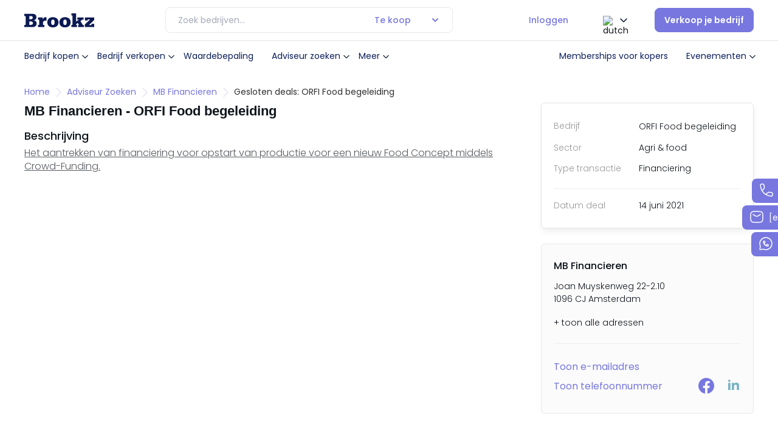

--- FILE ---
content_type: text/html; charset=UTF-8
request_url: https://www.brookz.nl/adviseurs/mb-financieren/dealpublicaties/mb-financieren-orfi-food-begeleiding
body_size: 50056
content:
<!DOCTYPE html> <html lang="nl"> <head>      <!-- Google Tag Manager --> <script>(function(w,d,s,l,i){w[l]=w[l]||[];w[l].push({'gtm.start':new Date().getTime(),event:'gtm.js'});var f=d.getElementsByTagName(s)[0],j=d.createElement(s),dl=l!='dataLayer'?'&l='+l:'';j.async=true;j.src='https://sst.brookz.nl/gtm.js?id='+i+dl;f.parentNode.insertBefore(j,f);})(window,document,'script','dataLayer','GTM-WFRTS7');</script> <!-- End Google Tag Manager -->   <title>MB Financieren zet crowdfunding op voor Food Concept</title> <meta name="description" content="Het aantrekken van financiering voor opstart van productie voor een nieuw Food Concept middels Crowd-Funding."> <meta name="viewport" content="width=device-width, initial-scale=1, maximum-scale=1, user-scalable=0"/> <meta charset="utf-8"> <!-- Load the Google font files faster by adding preconnect --> <link rel="DNS-prefetch" href="https://fonts.googleapis.com"> <link rel="preconnect" href="https://fonts.gstatic.com" crossorigin> <link rel="preload" href="https://fonts.googleapis.com/css2?family=Poppins:wght@300;400;500;600&display=swap" as="style" onload="this.onload=null;this.rel='stylesheet'"> <noscript> <link href="https://fonts.googleapis.com/css2?family=Poppins:wght@300;400;500;600&display=swap" rel="stylesheet" type="text/css" /> </noscript>    <link rel="preload" href="/static/bundle.min.js?v=1054" as="script">  <link rel="preload" href="/static/build/js/common.js?v=1054" as="script">    <link rel="preload" href="/static/bundle.min.css?v=1054" as="style" onload="this.onload=null;this.rel='stylesheet'"> <link rel="stylesheet" href="/static/bundle.min.css?v=1054">  <link rel="preload" href="/static/build/css/common.css?v=1054" as="style"> <link rel="preload" href="/static/build/css/pages/rspproposition.css?v=1054" as="style"> <link rel="stylesheet" href="/static/build/css/common.css?v=1054"> <link rel="stylesheet" href="/static/build/css/pages/rspproposition.css?v=1054">  <link rel="preload" href="/static/build/css/common.css?v=1054" as="style" onload="this.onload=null;this.rel='stylesheet'"> <link rel="stylesheet" href="/static/build/css/common.css?v=1054"> <link rel="canonical" href="https://www.brookz.nl/adviseurs/mb-financieren/dealpublicaties/mb-financieren-orfi-food-begeleiding"> <meta property="og:image" content="https://res.cloudinary.com/dkguc4qus/image/fetch/w_250,c_fill,q_75/f_webp/v1752836792/https://brookz-production.s3.amazonaws.com/files/organization_logos/2130"> <meta property="og:title" content="MB Financieren zet crowdfunding op voor Food Concept"> <meta property="og:url" content="https://www.brookz.nl/adviseurs/mb-financieren/dealpublicaties/mb-financieren-orfi-food-begeleiding"> <meta property="og:description" content="Het aantrekken van financiering voor opstart van productie voor een nieuw Food Concept middels Crowd-Funding."> <meta name="twitter:card" content="summary"> <meta name="twitter:site" content="@Brookz_NL"> <meta name="twitter:title" content="MB Financieren zet crowdfunding op voor Food Concept"> <meta name="twitter:image" content="https://res.cloudinary.com/dkguc4qus/image/fetch/w_250,c_fill,q_75/f_webp/v1752836792/https://brookz-production.s3.amazonaws.com/files/organization_logos/2130"> <meta name="twitter:description" content="Het aantrekken van financiering voor opstart van productie voor een nieuw Food Concept middels Crowd-Funding.">    <script>// Namespace:
brookz = {
	supports: {touch: !!("ontouchstart" in document)},
	components: {}
};

document.documentElement.dataset.supports = Object.keys(brookz.supports).filter(function(key) {
	return brookz.supports[key];
}).join(" ");

// Polyfills, mostly for IE11:
Array.from = Array.from || function(target) {
	return [].slice.call(target);
};

// missing forEach on NodeList for IE11
if (window.NodeList && !NodeList.prototype.forEach) {
    NodeList.prototype.forEach = Array.prototype.forEach;
}

// Element.closest() polyfill
if (!Element.prototype.matches) {
  Element.prototype.matches =
    Element.prototype.msMatchesSelector || 
    Element.prototype.webkitMatchesSelector;
}

if (!Element.prototype.closest) {
  Element.prototype.closest = function(s) {
    var el = this;

    do {
      if (Element.prototype.matches.call(el, s)) return el;
      el = el.parentElement || el.parentNode;
    } while (el !== null && el.nodeType === 1);
    return null;
  };
}
</script>   <script type="application/ld+json"> { "@context": "https://schema.org", "@type": "BreadcrumbList", "itemListElement": [{ "@type": "ListItem", "position": 1, "name": "home", "item": "https://www.brookz.nl" },{ "@type": "ListItem", "position": 2, "name": "adviseur zoeken", "item": "https://www.brookz.nl/adviseurs" },{ "@type": "ListItem", "position": 3, "name": "MB Financieren", "item": "https://www.brookz.nl/adviseurs/mb-financieren" },{ "@type": "ListItem", "position": 4, "name": "Gesloten deals: ORFI Food begeleiding" }] } </script>     <style id="inline"> :root{--font-main:"Poppins",Arial,sans-serif;--color-main:#0f151c;--color-main-light:rgba(15, 21, 28, 0.72);--photoUpload-desc:rgba(15, 21, 28, 0.48);--color-deep-navy:#0b1e5b;--color-deep-navy-600:#091849;--button-gray-text:rgba(15, 21, 28, 0.44);--purple-soft:#adadec;--purple-400:#ADADEC;--color-soft-blue:#7777df;--purple-10:#F5F7FE;--purple-200:#E4E4F9;--purple-500:var(--color-soft-blue);--dark-blue-800:#040C24;--color-dark-blue:#787a96;--color-soft-blue-hover:#5f5fb2;--light-black:#2f2f2f;--color-soft-blue-light:#cdcdf3;--menuHoverbg:#f3f4f7;--color-soft-blue-lighter:#f1f1fc;--color-soft-blue-lighter-hover:#e4e4f9;--red-300:#fe9177;--color-bright-orange:#fe471c;--color-bright-orange-hover:#e54019;--color-golden-yellow:#fac337;--color-green:#09ab7d;--color-green-hover:#097B5C;--color-gray:rgba(15, 21, 28, 0.64);--color-gray-200:#CFD0D2;--color-gray-300:#A3A9B6;--color-gray-400:#878a8e;--color-gray-500:#6f7377;--color-gray-500:#474f5f;--color-gray-600:#f0f0f1;--color-gray-1200:#fafafa;--color-gray-button:#737373;--color-gray-button-hover:#e6e6e6;--closeButtoBG:#F7F7F7;--color-gray-pricing:#fbfbfb;--color-grey-darker:#757575;--grey-light:#eeeeee;--grey-lighter:#f4f4f4;--color-silver:#98a2b3;--color-silver40:#eaecef;--color-gray-light:#575b60;--border-grey:#cad0d9;--text-black:#605950;--darker-blue:#1f3242;--color-golden-yellow-faded:rgba(254, 255, 181, 0.4);--color-soft-blue-transparent:rgba(119, 119, 223, 0.2);--nav-hover:rgba(11, 30, 91, 0.05);--white:#ffff;--white-faded:rgba(255, 255, 255, 0.8);--h2-text-shadow:1px 2px 8px rgba(0, 0, 0, 0.1);--select-color-disabled:rgba(15, 21, 28, 0.4);--select-color-normal:#0f151c;--banner-p-color:rgba(15, 21, 28, 0.8);--featured-cards:#f5f5fd;--price-span:rgba(15, 21, 28, 0.64);--soft-purple-bg:#e4e4f9;--soft-purple-bg-hover:#cdcdf3;--modal-bg-overlay:rgba(11, 30, 91, 0.3);--omzet:#65696e;--input-border:#D0D5DD;--community-bg:#F5F7FE;--darkBlue90:#646685;--primary-blue:#3b4f68;--gray5:#DCE3E3;--grey2:#D2D2E2;--gray8:#8A95A8;--gray9:#B5C1D6;--gray19:#F4F5F7;--gray-100:#E7E8E8;--gray-300:#9FA1A4;--proposition-title:#0f151c;--proposition-subtitle:#575b60;--proposition-divider:#eeeded;--info-card-label:#9fa1a4;--proposition-border:#e7e8e8;--featured-card:#e6f3fc;--featured-label-bg:#ffe9e9;--info-card-border:#ffff82;--info-card-bg:#ffffe6;--infor-card-svg-color:#99994e;--label-green-border:#B5E6D8;--label-green-bg:#e6f7f2;--label-green-color:#09ab7d;--button-green-hover:#2B7D92;--button-green:#3B93A9;--exclusive:#feffb5;--notification--wrapper-bg:#f9f9fa;--payment-borders:#d9d9d9;--radio-button-active:#3c4b7c;--radio-group-unselected:rgba(231, 233, 239, 0.5);--radio-group-unselected-text:#6d789d;--scrollbarBG:white;--thumbBG:#7777df;--dashborder:#d6d6f5;--storey-border:rgba(15, 21, 28, 0.05);--accordion-border:#f3f3f4;--footer-border:rgba(255, 255, 255, 0.2);--select-border-normal:#e7e8e8;--info-strip-bg:#e6f3fc;--info-strip-border:#b3daf5;--info-strip-text:#0083df;--status-green-bg:#e6f7f2;--status-green-color:#09AB7D;--status-gray-bg:#e7e9ef;--status-gray-color:#6d789d;--status-blue-bg:#e6f3fc;--status-blue-color:#0083df;--status-yellow-bg:#fffff3;--status-yellow-color:#99994e;--status-red-bg:#ffe9e9;--status-red-color:#fe471c;--status-red-color-hover:#FFDAD2;--beschikbaar-bg:#E6F7F2;--beschikbaar-color:#09AB7D;--verkocht-bg:#FFCACA;--verkocht-color:#A70808;--in-onderhandeling-bg:#FFEACA;--in-onderhandeling-color:#8B5A10;--te-koop-gezocht-bg:#DAF4FF;--te-koop-gezocht-color:#106A91;--primary:slategray;--accent:tomato;--base-yellow:#CC9A00;--yellow-10:#FFF9E6;--yellow-800:#4C4C27;--valuescan-bg:#2C2C54;--blue-strip:#B3D4ED;--plan-basic:#D8E9EE;--input-border:#D0D5DD;--plan-basic:#D8E9EE;--plan-brons:#CD7F32;--plan-zilver:#ACAFB2;--plan-goud:#CCB370;--icon-bg:#e4e4f9;--oldheaderNavBorder:#dfe2e8;--tooltip-color:var(--dark-blue-800);--h1-text-shadow:0px 421px 118px rgba(0, 0, 0, 0),0px 270px 108px rgba(0, 0, 0, 0.01),0px 152px 91px rgba(0, 0, 0, 0.05),0px 67px 67px rgba(0, 0, 0, 0.09),0px 17px 37px rgba(0, 0, 0, 0.1);--box-shadow-main:0px 120px 48px 0px rgba(0, 0, 0, 0.01),0px 67px 40px 0px rgba(0, 0, 0, 0.05),0px 30px 30px 0px rgba(0, 0, 0, 0.09),0px 7px 16px 0px rgba(0, 0, 0, 0.1);touch-action:pan-x pan-y;height:100%;--pagination-normal:#667085;--base-duration:0.25s;--panel-overlay-bg:rgba(11, 30, 91, 0.30);--message-card-hover:#FBFBFB;--message-card-hover-icon:#F1F1FC}:host{filter:drop-shadow(1px 1.5px 4px 0px rgba(170, 174, 181, .45))}.brookz__ :root{--font-main:"Poppins",Arial,sans-serif;--color-main:#0f151c;--color-main-light:rgba(15, 21, 28, 0.72);--photoUpload-desc:rgba(15, 21, 28, 0.48);--color-deep-navy:#0b1e5b;--color-deep-navy-600:#091849;--button-gray-text:rgba(15, 21, 28, 0.44);--purple-soft:#adadec;--purple-400:#ADADEC;--color-soft-blue:#7777df;--purple-10:#F5F7FE;--purple-200:#E4E4F9;--purple-500:var(--color-soft-blue);--dark-blue-800:#040C24;--color-dark-blue:#787a96;--color-soft-blue-hover:#5f5fb2;--light-black:#2f2f2f;--color-soft-blue-light:#cdcdf3;--menuHoverbg:#f3f4f7;--color-soft-blue-lighter:#f1f1fc;--color-soft-blue-lighter-hover:#e4e4f9;--red-300:#fe9177;--color-bright-orange:#fe471c;--color-bright-orange-hover:#e54019;--color-golden-yellow:#fac337;--color-green:#09ab7d;--color-green-hover:#097B5C;--color-gray:rgba(15, 21, 28, 0.64);--color-gray-200:#CFD0D2;--color-gray-300:#A3A9B6;--color-gray-400:#878a8e;--color-gray-500:#6f7377;--color-gray-500:#474f5f;--color-gray-600:#f0f0f1;--color-gray-1200:#fafafa;--color-gray-button:#737373;--color-gray-button-hover:#e6e6e6;--closeButtoBG:#F7F7F7;--color-gray-pricing:#fbfbfb;--color-grey-darker:#757575;--grey-light:#eeeeee;--grey-lighter:#f4f4f4;--color-silver:#98a2b3;--color-silver40:#eaecef;--color-gray-light:#575b60;--border-grey:#cad0d9;--text-black:#605950;--darker-blue:#1f3242;--color-golden-yellow-faded:rgba(254, 255, 181, 0.4);--color-soft-blue-transparent:rgba(119, 119, 223, 0.2);--nav-hover:rgba(11, 30, 91, 0.05);--white:#ffff;--white-faded:rgba(255, 255, 255, 0.8);--h2-text-shadow:1px 2px 8px rgba(0, 0, 0, 0.1);--select-color-disabled:rgba(15, 21, 28, 0.4);--select-color-normal:#0f151c;--banner-p-color:rgba(15, 21, 28, 0.8);--featured-cards:#f5f5fd;--price-span:rgba(15, 21, 28, 0.64);--soft-purple-bg:#e4e4f9;--soft-purple-bg-hover:#cdcdf3;--modal-bg-overlay:rgba(11, 30, 91, 0.3);--omzet:#65696e;--input-border:#D0D5DD;--community-bg:#F5F7FE;--darkBlue90:#646685;--primary-blue:#3b4f68;--gray5:#DCE3E3;--grey2:#D2D2E2;--gray8:#8A95A8;--gray9:#B5C1D6;--gray19:#F4F5F7;--gray-100:#E7E8E8;--gray-300:#9FA1A4;--proposition-title:#0f151c;--proposition-subtitle:#575b60;--proposition-divider:#eeeded;--info-card-label:#9fa1a4;--proposition-border:#e7e8e8;--featured-card:#e6f3fc;--featured-label-bg:#ffe9e9;--info-card-border:#ffff82;--info-card-bg:#ffffe6;--infor-card-svg-color:#99994e;--label-green-border:#B5E6D8;--label-green-bg:#e6f7f2;--label-green-color:#09ab7d;--button-green-hover:#2B7D92;--button-green:#3B93A9;--exclusive:#feffb5;--notification--wrapper-bg:#f9f9fa;--payment-borders:#d9d9d9;--radio-button-active:#3c4b7c;--radio-group-unselected:rgba(231, 233, 239, 0.5);--radio-group-unselected-text:#6d789d;--scrollbarBG:white;--thumbBG:#7777df;--dashborder:#d6d6f5;--storey-border:rgba(15, 21, 28, 0.05);--accordion-border:#f3f3f4;--footer-border:rgba(255, 255, 255, 0.2);--select-border-normal:#e7e8e8;--info-strip-bg:#e6f3fc;--info-strip-border:#b3daf5;--info-strip-text:#0083df;--status-green-bg:#e6f7f2;--status-green-color:#09AB7D;--status-gray-bg:#e7e9ef;--status-gray-color:#6d789d;--status-blue-bg:#e6f3fc;--status-blue-color:#0083df;--status-yellow-bg:#fffff3;--status-yellow-color:#99994e;--status-red-bg:#ffe9e9;--status-red-color:#fe471c;--status-red-color-hover:#FFDAD2;--beschikbaar-bg:#E6F7F2;--beschikbaar-color:#09AB7D;--verkocht-bg:#FFCACA;--verkocht-color:#A70808;--in-onderhandeling-bg:#FFEACA;--in-onderhandeling-color:#8B5A10;--te-koop-gezocht-bg:#DAF4FF;--te-koop-gezocht-color:#106A91;--primary:slategray;--accent:tomato;--base-yellow:#CC9A00;--yellow-10:#FFF9E6;--yellow-800:#4C4C27;--valuescan-bg:#2C2C54;--blue-strip:#B3D4ED;--plan-basic:#D8E9EE;--input-border:#D0D5DD;--plan-basic:#D8E9EE;--plan-brons:#CD7F32;--plan-zilver:#ACAFB2;--plan-goud:#CCB370;--icon-bg:#e4e4f9;--oldheaderNavBorder:#dfe2e8;--tooltip-color:var(--dark-blue-800);--h1-text-shadow:0px 421px 118px rgba(0, 0, 0, 0),0px 270px 108px rgba(0, 0, 0, 0.01),0px 152px 91px rgba(0, 0, 0, 0.05),0px 67px 67px rgba(0, 0, 0, 0.09),0px 17px 37px rgba(0, 0, 0, 0.1);--box-shadow-main:0px 120px 48px 0px rgba(0, 0, 0, 0.01),0px 67px 40px 0px rgba(0, 0, 0, 0.05),0px 30px 30px 0px rgba(0, 0, 0, 0.09),0px 7px 16px 0px rgba(0, 0, 0, 0.1);touch-action:pan-x pan-y;height:100%;--pagination-normal:#667085;--base-duration:0.25s;--panel-overlay-bg:rgba(11, 30, 91, 0.30);--message-card-hover:#FBFBFB;--message-card-hover-icon:#F1F1FC}.brookz__ :host{filter:drop-shadow(1px 1.5px 4px 0px rgba(170, 174, 181, .45))}.brookz__menuOpen{overflow:hidden}.brookz__menuOpen .brookz__floating-contact-item{z-index:12!important;opacity:0}.brookz__menuOpen .button--filterSlideIn{z-index:12}@media(max-width:1279px){.brookz__menuOpen .brookz__logo{display:none}.brookz__menuOpen .brookz__nav-actions .brookz__nav-link.brookz__login{display:none}}@media(max-width:1279px){.brookz__menuOpen .brookz__nav-actions{align-items:flex-start;flex-direction:column;gap:16px}.brookz__menuOpen .brookz__nav-actions .lang-select-box{margin-left:0;display:flex!important}.brookz__menuOpen .brookz__nav-actions .lang-select-box .options-container{transform:translateX(-1px)}}.brookz__nav--wrapper{padding:12px 0;background-color:var(--white)}@media(min-width:1280px){.brookz__nav--wrapper{display:flex;justify-content:space-between;align-items:center}}.brookz__logo{display:flex;align-items:center}.brookz__logo>a{height:auto;display:flex;align-items:center;justify-content:center}.brookz__logo svg{width:100%;max-width:115px}.brookz__nav-mobileHead{display:flex;align-items:center;justify-content:space-between;padding:24px 0}@media(min-width:1280px){.brookz__nav-mobileHead{display:none}}.brookz__nav-mobileHead .menuname{color:var(--color-deep-navy);font-family:var(--font-main);font-size:16px;font-style:normal;font-weight:600;line-height:24px}.brookz__nav-mobileHead .close-menu{padding:0;background-color:rgba(0,0,0,0);border:0}.brookz__nav--desktop .brookz__nav-list{list-style:none;margin:0;padding:0}@media(max-width:1024px){.brookz__nav--desktop .brookz__nav-list{max-height:calc(100svh - 160px);overflow:auto}}@media(min-width:1280px){.brookz__nav--desktop .brookz__nav-list{display:flex;align-items:center;display:none}}@media(max-height:778px)and (max-width:1279px){.brookz__nav--desktop .brookz__nav-list{max-height:calc(100svh - 200px);overflow:auto}}.brookz__nav--desktop .brookz__nav-item{position:relative}@media(max-width:1279px){.brookz__nav--desktop .brookz__nav-item{margin-bottom:8px}}.brookz__nav--desktop .brookz__nav-item.brookz__dropdown:hover .brookz__dropdown-menu{display:block;min-width:280px;opacity:1;box-sizing:border-box}@media(min-width:1280px){.brookz__nav--desktop .brookz__nav-item.brookz__dropdown:hover .brookz__dropdown-menu{padding:16px}}@media(min-width:1280px){.brookz__nav--desktop .brookz__nav-item:hover .brookz__nav-link{background-color:var(--menuHoverbg)}}@media(min-width:1280px){.brookz__nav--desktop .brookz__nav-item:hover .brookz__nav-link .brookz__dropdown-arrow{transform:rotate(180deg)}}.brookz__nav--desktop .brookz__nav-item ul.brookz__dropdown-menu .brookz__dropdown-item{margin-bottom:8px}.brookz__nav--desktop .brookz__nav-item ul.brookz__dropdown-menu .brookz__dropdown-item:last-of-type{margin-bottom:0}.brookz__nav--desktop .brookz__nav-item ul.brookz__dropdown-menu .brookz__dropdown-item .brookz__dropdown-link{display:flex;align-items:center;padding:8px;box-sizing:border-box}@media(min-width:1280px){.brookz__nav--desktop .brookz__nav-item ul.brookz__dropdown-menu .brookz__dropdown-item .brookz__dropdown-link:hover{background-color:var(--nav-hover)}}.brookz__nav--desktop .brookz__nav-item ul.brookz__dropdown-menu .brookz__dropdown-item .brookz__dropdown-link svg{margin-right:16px}.brookz__nav--desktop .brookz__nav-link{color:var(--color-deep-navy);font-family:var(--font-main);font-size:14px;font-style:normal;font-weight:300;line-height:16px;padding:8px;display:flex;align-items:center;min-height:40px;padding:8px 0;box-sizing:border-box;transition:all .3s;border-radius:8px;font-weight:400}@media(max-width:1279px){.brookz__nav--desktop .brookz__nav-link{display:flex;align-items:center;min-height:40px;padding:8px 0;box-sizing:border-box;transition:all .3s;border-radius:8px;justify-content:space-between}}@media(min-width:1280px){.brookz__nav--desktop .brookz__nav-link{padding:8px}}.brookz__nav--desktop .brookz__dropdown{position:relative}.brookz__nav--desktop .brookz__dropdown--mobile{display:block}@media(min-width:1025px){.brookz__nav--desktop .brookz__dropdown--mobile{display:none}}.brookz__nav--desktop .brookz__dropdown .brookz__dropdown-menu>.brookz__dropdown-menu{padding-left:32px}@media(min-width:1280px){.brookz__nav--desktop .brookz__dropdown:hover:before{content:"";position:absolute;height:40px;width:100%;background-color:rgba(0,0,0,0);top:calc(100% - 10px);min-width:280px;transform:translateX(-50%);left:50%;z-index:1001}}.brookz__nav--desktop .brookz__dropdown-arrow{margin-left:0;font-size:12px;display:flex;align-items:center;transition:all .3s}@media(max-width:1279px){.brookz__nav--desktop .brookz__dropdown .brookz__dropdown-menu{display:none!important}.brookz__nav--desktop .brookz__dropdown .brookz__dropdown-menu .brookz__dropdown-menu{display:none!important}}@media(max-width:1279px){.brookz__nav--desktop .brookz__dropdown.dropdown--open .brookz__dropdown-menu{display:block!important;content:"";padding-left:16px}.brookz__nav--desktop .brookz__dropdown.dropdown--open .brookz__dropdown-menu .brookz__nav-item.brookz__dropdown .brookz__dropdown-menu{display:none!important}.brookz__nav--desktop .brookz__dropdown.dropdown--open .brookz__dropdown-menu .brookz__nav-item.brookz__dropdown .brookz__dropdown-arrow{transform:rotate(0)}.brookz__nav--desktop .brookz__dropdown.dropdown--open .brookz__dropdown-menu .brookz__nav-item.brookz__dropdown.dropdown--open .brookz__dropdown-arrow{transform:rotate(180deg)}.brookz__nav--desktop .brookz__dropdown.dropdown--open .brookz__dropdown-menu .brookz__nav-item.brookz__dropdown.dropdown--open .brookz__dropdown-link{padding:0!important}.brookz__nav--desktop .brookz__dropdown.dropdown--open .brookz__dropdown-menu .brookz__nav-item.brookz__dropdown.dropdown--open .brookz__dropdown-menu{display:block!important}.brookz__nav--desktop .brookz__dropdown.dropdown--open .brookz__dropdown-menu .brookz__nav-item.brookz__dropdown.dropdown--open .brookz__dropdown-menu .brookz__nav-item.brookz__dropdown .brookz__dropdown-menu{display:none!important;content:"level 3"}.brookz__nav--desktop .brookz__dropdown.dropdown--open .brookz__dropdown-menu .brookz__nav-item.brookz__dropdown.dropdown--open .brookz__dropdown-menu .brookz__nav-item.brookz__dropdown .brookz__dropdown-arrow{transform:rotate(0)}.brookz__nav--desktop .brookz__dropdown.dropdown--open .brookz__dropdown-menu .brookz__nav-item.brookz__dropdown.dropdown--open .brookz__dropdown-menu .brookz__nav-item.brookz__dropdown .brookz__dropdown-link{padding:0!important}.brookz__nav--desktop .brookz__dropdown.dropdown--open .brookz__dropdown-menu .brookz__nav-item.brookz__dropdown.dropdown--open .brookz__dropdown-menu .brookz__nav-item.brookz__dropdown.dropdown--open .brookz__dropdown-menu{display:block!important}.brookz__nav--desktop .brookz__dropdown.dropdown--open .brookz__dropdown-menu .brookz__nav-item.brookz__dropdown.dropdown--open .brookz__dropdown-menu .brookz__nav-item.brookz__dropdown.dropdown--open .brookz__dropdown-arrow{transform:rotate(180deg)}.brookz__nav--desktop .brookz__dropdown.dropdown--open .brookz__dropdown-menu .brookz__nav-item.brookz__dropdown.dropdown--open .brookz__dropdown-menu .brookz__nav-item.brookz__dropdown.dropdown--open .brookz__dropdown-link{padding:0!important}.brookz__nav--desktop .brookz__dropdown.dropdown--open .brookz__dropdown-arrow{transform:rotate(180deg)}.brookz__nav--desktop .brookz__dropdown.dropdown--open .brookz__dropdown-link{padding:0!important}}.brookz__nav--desktop .brookz__dropdown-menu{display:none;background-color:var(--white);border-radius:16px;z-index:1000;padding:10px 0;list-style:none;transition:all .3s}@media(min-width:1280px){.brookz__nav--desktop .brookz__dropdown-menu{position:absolute;top:calc(100% + 16px);left:50%;transform:translateX(-50%);box-shadow:var(--box-shadow-main);opacity:0}}.brookz__nav--desktop .brookz__dropdown-menu.brookz__dropdown-menu-multilevel-1{padding-left:16px}.brookz__nav--desktop .brookz__dropdown-menu.brookz__dropdown-menu-multilevel-1 .brookz__dropdown-menu{padding-left:16px}.brookz__nav--desktop .brookz__dropdown-menu .brookz__dropdown-item .brookz__dropdown-link{color:var(--color-deep-navy);font-family:var(--font-main);font-size:14px;font-style:normal;font-weight:300;line-height:16px;padding:8px;padding:12px 0;box-sizing:border-box;display:block;width:100%;border-radius:8px;font-weight:400}@media(max-width:1279px){.brookz__nav--desktop .brookz__dropdown-menu .brookz__dropdown-item .brookz__dropdown-link{display:flex;align-items:center;min-height:40px;padding:8px 0;box-sizing:border-box;transition:all .3s;border-radius:8px;justify-content:space-between}}.brookz__nav--desktop .brookz__dropdown-menu .brookz__dropdown-item .brookz__dropdown-link .iconWrapper{background-color:var(--icon-bg);border-radius:8px;display:flex;align-items:center;justify-content:center;width:32px;height:32px;margin-right:16px}.brookz__nav--desktop .brookz__dropdown-menu .brookz__dropdown-item .brookz__dropdown-link .iconWrapper svg{width:24px!important;height:24px!important;margin:auto!important}@media(max-width:1279px){.brookz__nav--desktop .brookz__dropdown-menu .brookz__dropdown-item .brookz__dropdown-link{justify-content:flex-start}}.brookz__nav--desktop>ul.brookz__nav-list .brookz__dropdown-menu{padding-left:8px}.brookz__nav--desktop .lang-select-box{display:none}@media(min-width:768px){.brookz__nav--desktop .lang-select-box{display:flex}}.brookz__nav-actions{display:flex;align-items:center}@media(max-width:991px){.brookz__nav-actions--desktop .brookz__notificationBell,.brookz__nav-actions--desktop .logged-in{display:none!important}}.brookz__nav-actions--desktop .headerv2__top-nav-items{display:none}@media(min-width:1280px){.brookz__nav-actions--desktop .headerv2__top-nav-items{display:flex;margin-right:16px}}.brookz__nav-actions--desktop .headerv2__top-nav-items a{color:var(--color-deep-navy)}.brookz__nav-actions .logged-in{position:relative;cursor:pointer;display:flex;align-items:center}.brookz__nav-actions .logged-in button{border:0;padding:0;background-color:rgba(0,0,0,0)}.brookz__nav-actions .logged-in .header__cta-image{width:32px;height:32px;border-radius:32px}.brookz__nav-actions .logged-in .user-menu{position:relative;display:flex;align-items:center}.brookz__nav-actions .logged-in .user-menu__dropdown .header__user-menu{display:none;position:absolute;z-index:12;background:var(--white);top:calc(100% - 8px);min-width:220px;border-radius:16px;padding:16px;box-sizing:border-box;transform:translateX(-111px);box-shadow:0 120px 48px 0 rgba(0,0,0,.01),0 67px 40px 0 rgba(0,0,0,.05),0 30px 30px 0 rgba(0,0,0,.09),0 7px 16px 0 rgba(0,0,0,.1)}@media(min-height:1280px){.brookz__nav-actions .logged-in .user-menu__dropdown .header__user-menu{transform:translateX(-50%);top:calc(100% + 4px);left:50%}}.brookz__nav-actions .logged-in .user-menu__dropdown .header__user-menu-item{margin:0;border:0;box-shadow:none;position:relative}.brookz__nav-actions .logged-in .user-menu__dropdown .header__user-menu-item a{font-size:14px;font-style:normal;font-weight:400;line-height:16px;color:var(--color-deep-navy);transition:all .2s;display:block;width:100%}.brookz__nav-actions .logged-in .user-menu__dropdown .header__user-menu-item a span{position:relative}.brookz__nav-actions .logged-in .user-menu__dropdown .header__user-menu-item a .brookz__tags{position:absolute!important;width:fit-content;right:0;top:8px}@media(max-width:1279px){.brookz__nav-actions .logged-in .user-menu__dropdown--open .header__user-menu{display:block;left:21%}}.brookz__nav-actions .logged-in button svg{transition:all .3s}@media(max-width:1279px){.brookz__nav-actions .logged-in button svg path{stroke:var(--color-soft-blue)}}.brookz__nav-actions .logged-in .userAdminDropdown img.chev{transition:all .3s}@media(min-width:1280px){.brookz__nav-actions .logged-in:hover .userAdminDropdown{position:relative}.brookz__nav-actions .logged-in:hover .userAdminDropdown img.chev{transform:rotate(180deg)}.brookz__nav-actions .logged-in:hover .userAdminDropdown:before{content:"";height:20px;display:block;position:absolute;top:100%;width:125px;left:-34px;z-index:1}.brookz__nav-actions .logged-in:hover .header__user-menu{display:block;left:50%}}.brookz__nav-actions .brookz__login{color:var(--color-deep-navy);font-family:var(--font-main);font-size:14px;font-style:normal;font-weight:300;line-height:16px;padding:8px;color:var(--color-soft-blue);font-size:14px;font-style:normal;font-weight:500}@media(max-width:1279px){.brookz__nav-actions .brookz__login{display:flex;align-items:center;min-height:40px;padding:8px 0;box-sizing:border-box;transition:all .3s;border-radius:8px;justify-content:space-between}}@media(min-width:1280px){.brookz__nav-actions .brookz__login{margin-right:16px}}@media(max-width:1279px){.brookz__nav-actions .brookz__login{display:flex;align-items:center;width:48px;height:48px;justify-content:center;padding:0}.brookz__nav-actions .brookz__login span{margin-right:8px;font-size:14px;font-style:normal;font-weight:500;line-height:16px;color:var(--color-soft-blue)}.brookz__nav-actions .brookz__login span.brookz__login-text{display:none}}.brookz__nav-actions .brookz__nav-button{background-color:var(--color-soft-blue);color:#fff;padding:8.5px 15px;min-height:40px;border-radius:8px;font-family:var(--font-main);font-size:14px;font-weight:600;text-decoration:none;transition:background-color .3s ease;border:1px solid var(--color-soft-blue);box-sizing:border-box;display:flex;align-items:center}@media(min-width:1280px){.brookz__nav-actions .brookz__nav-button--plus{margin-left:8px}}.brookz__nav-actions .brookz__nav-button:hover{background-color:var(--color-soft-blue-hover)}.brookz__nav-actions .userName{margin-left:8px;font-size:14px;font-style:normal;font-weight:400;line-height:16px;color:var(--color-deep-navy);display:none}@media(min-width:1280px){.brookz__nav-actions .userName{display:block}}.brookz__nav-actions .userAdminDropdown{display:flex;align-items:center}.brookz__nav-actions .userAdminDropdown svg{transition:all .3s}.brookz__notificationBell{width:41px;height:40px;box-sizing:border-box;text-align:center;line-height:40px;justify-content:center;background-color:var(--white);transition:all .4s;cursor:pointer;position:relative;display:flex;align-items:center;justify-content:flex-start;border:0;padding-left:0}.brookz__notificationBell .dot{min-width:17px;width:auto;height:17px;padding:2px;box-sizing:border-box;border-radius:10px;position:absolute;top:calc(100% - 22px);left:13px;background:var(--color-bright-orange);line-height:1;color:#fff;text-align:center;font-size:12px;font-style:normal;font-weight:600;line-height:10px;border:2px solid var(--white);right:auto}.brookz__notificationBell .icon{color:var(--color-main);justify-content:center;font-size:20px}.brookz__notificationBell .bell{margin-top:-2px}.brookz__notificationBell .bell path{fill:var(--color-soft-blue)}.brookz__notificationBell .userNotification__dropdown{display:none;background:var(--white);min-width:300px;z-index:12;position:absolute;top:calc(100% + 5px);right:-43px;border-radius:16px;box-shadow:1px 3px 12px 0 rgba(0,0,0,.1);overflow:hidden}@media(min-width:854px){.brookz__notificationBell .userNotification__dropdown{left:-100px}}.brookz__notificationBell .userNotification__dropdown .date{text-align:right}.brookz__notificationBell .userNotification__dropdown .mail__item{padding:12px 16px;margin-top:-1px}.brookz__notificationBell .userNotification__dropdown .mail__user-image{align-items:flex-start}.brookz__notificationBell .userNotification__dropdown .mail__container a:last-of-type .mail__item{border-bottom:0}.brookz__notificationBell .userNotification__dropdown .userNotification__head .title{font-size:14px;font-style:normal;font-weight:500;line-height:16px;color:var(--font-main)}.brookz__notificationBell:hover:before{content:"";background:rgba(0,0,0,0);position:absolute;z-index:13;width:300px;height:15px;top:calc(100% - 6px);right:-38px}@media(min-width:768px){.brookz__notificationBell:hover:before{right:-161px}}.brookz__notificationBell:hover .userNotification__dropdown{display:block}.brookz__headerNavHidden .brookz__nav--desktop,.brookz__headerNavHidden .brookz__nav-mobileHead{display:none!important}.brookz__headerNavHidden .js-general-menu{display:none!important}.brookz__items-savedSearch{margin-top:16px}.brookz__items-savedSearch p{font-size:14px;font-style:normal;font-weight:300;line-height:19px;color:var(--white);margin-bottom:0}.brookz__items-savedSearch p a{font-weight:500;color:var(--color-soft-blue)}.brookz__desktop-nav{display:none}@media(min-width:1280px){.brookz__desktop-nav{display:block;border-bottom:1px solid var(--oldheaderNavBorder)}}@media(max-width:1279px){.brookz__desktop-nav.open{display:block;position:fixed;left:0;top:0;z-index:17;width:100vw;height:100svh;background:var(--white);padding:0 16px;box-sizing:border-box}}.brookz__mobile-nav{padding:10px 16px;box-sizing:border-box;display:flex;align-items:center;justify-content:space-between}@media(min-width:1280px){.brookz__mobile-nav{display:none}}.brookz__mobile-nav .select-box{margin-left:16px}.brookz__menuToggles{display:flex;align-items:center;gap:8px}@media(min-width:1280px){.brookz__menuToggles{gap:unset}}.brookz__menuToggles .js-general-menu{margin-left:0;width:48px;height:48px;justify-content:center}.brookz__menuToggles a{display:flex;align-items:center}@media(min-width:1280px){.brookz__menuToggles a{display:inline-block}}.brookz__menuToggles a:not(:first-of-type){margin-left:0}.brookz__feature-card{padding:16px;box-sizing:border-box;flex-direction:column;align-items:flex-start;gap:8px;flex-shrink:0;align-self:stretch;border-radius:8px;background-color:var(--color-soft-blue-lighter);list-style-type:none;transition:all .3s}.brookz__feature-card .title{display:flex;align-items:center;color:var(--select-color-normal);margin-bottom:8px;font-weight:500}.brookz__feature-card .title svg{margin-right:8px}.brookz__feature-card p{font-size:14px;font-style:normal;font-weight:300;line-height:20px;margin:0}.brookz__feature-cards{padding:0;margin:0;display:grid;gap:24px;margin:40px auto}@media(min-width:768px){.brookz__feature-cards{margin:72px auto;grid-template-columns:repeat(3,1fr)}}.brookz__feature-card:hover{background-color:var(--color-soft-blue)}.brookz__feature-card:hover .title,.brookz__feature-card:hover p{color:var(--white-faded)}.brookz__feature-card:hover svg circle,.brookz__feature-card:hover svg path{stroke:var(--white-faded)}.brookz__featured-advertise{display:grid;gap:24px}@media(min-width:768px){.brookz__featured-advertise{grid-template-columns:384px 1fr}}.brookz__featured-advertise .companyFeatured{display:contents}.brookz__featured-advertise-img{display:flex;border-radius:16px;overflow:hidden;position:relative;overflow:hidden;background-size:contain;background-repeat:no-repeat;background-position:center;min-height:281px}.brookz__featured-advertise-img a{display:flex;align-items:center;justify-content:center}.brookz__featured-advertise-img img{max-width:100%;height:100%;position:absolute;left:0;right:0;margin:auto;min-width:max-content}.brookz__featured-advertise-caption{border-radius:16px;overflow:hidden;background-color:var(--color-soft-blue-light);padding:24px;box-sizing:border-box;display:flex;align-items:center;position:relative}@media(min-width:768px){.brookz__featured-advertise-caption{padding:22px 26px}}.brookz__featured-advertise-caption h3{font-family:var(--font-main)!important;font-size:32px;font-style:normal;font-weight:600;line-height:40px;margin-top:0;display:flex;align-items:center;margin-bottom:16px}@media(max-width:767px){.brookz__featured-advertise-caption h3{align-items:flex-start}}.brookz__featured-advertise-caption .label{background-color:var(--color-soft-blue);color:var(--white);padding:4px 8px;gap:10px;border-radius:56px;text-align:center;font-size:10px;font-style:normal;font-weight:500;line-height:14px;letter-spacing:.1px;min-width:fit-content;margin-left:16px}.brookz__featured-advertise-caption .label--desktop{display:none}@media(min-width:768px){.brookz__featured-advertise-caption .label--desktop{display:block}}.brookz__featured-advertise-caption .label--mobile{display:table;margin-left:0;margin-bottom:16px}@media(min-width:768px){.brookz__featured-advertise-caption .label--mobile{display:none}}.brookz__featured-advertise-caption .desc{margin-bottom:16px}.brookz__featured-advertise-caption .desc p{color:var(--banner-p-color);font-family:var(--font-main);font-size:16px;font-style:normal;font-weight:300;line-height:24px;margin:0}.brookz__featured-advertise-caption .desc p strong{font-weight:500}.brookz__hero-caption{z-index:12;display:block;position:absolute;left:0;right:0;margin:auto;top:72px;bottom:0;z-index:2}@media(min-width:1280px){.brookz__hero-caption{top:auto;height:fit-content;bottom:170px}}@media(min-width:1600px){.brookz__hero-caption{top:0;height:fit-content;bottom:0}}.brookz__hero-caption-text h1,.brookz__hero-caption-text h2{color:var(--white)}.brookz__hero-caption-text h1{color:var(--white);text-align:center;font-family:var(--font-main);text-shadow:var(--h1-text-shadow);margin-top:0;margin-bottom:0;font-size:24px;font-style:normal;font-weight:600;line-height:36px}@media(min-width:1280px){.brookz__hero-caption-text h1{font-size:38px;font-style:normal;font-weight:600;line-height:64px}}.brookz__hero-caption-text h2{text-align:center;font-family:var(--font-main);font-size:16px;font-style:normal;font-weight:300;line-height:23px;text-shadow:var(--h2-text-shadow);margin-top:0}@media(min-width:768px){.brookz__hero-caption-text h2{font-size:18px;font-style:normal;font-weight:500;line-height:24px}}.brookz__hero-caption-form{max-width:400px;margin:auto}.brookz__hero-caption-form fieldset{border:0;border-radius:16px;background:hsla(0,0%,100%,.5);backdrop-filter:blur(8px);padding:24px 20px 16px 20px;box-sizing:border-box;margin:0}@media(max-width:1279px){.brookz__hero-caption-form fieldset{width:calc(100% - 32px);margin:0 auto}}@media(max-width:358px){.brookz__hero-caption-form fieldset{padding:22px 18px 14px 18px}}@media(max-width:352px){.brookz__hero-caption-form fieldset .brookz__radiobutton label{font-size:13px!important}.brookz__hero-caption-form fieldset .brookz__select--large select{font-size:13px}}.brookz__hero-caption-form fieldset button{width:100%}.brookz__hero{position:relative}@media(min-width:1280px){.brookz__hero{height:100vh;max-height:676px}}@media(min-width:1800px){.brookz__hero{max-height:776px}}@media(min-width:2500px){.brookz__hero{max-height:876px}}@media(min-width:1024px){.brookz__hero:before{content:"";background:rgba(11,30,91,.2);position:absolute;left:0;top:0;height:100%;width:100%;z-index:1}}.brookz__hero-img{height:100%}.brookz__hero-img picture{height:100%;width:100%}@media(max-width:412px)and (max-width:914px){.brookz__hero-img picture{min-height:60svh}}@media(max-width:540px)and (max-width:720px){.brookz__hero-img picture{min-height:75svh}}@media(max-width:1180){.brookz__hero-img picture{min-height:58svh}}@media(max-width:1279px){.brookz__hero-img picture{min-height:75svh}}@media(max-width:430px)and (max-width:932px){.brookz__hero-img picture{min-height:58svh}}@media(max-width:414px){.brookz__hero-img picture{min-height:60svh}}@media(max-width:390px){.brookz__hero-img picture{min-height:65svh}}@media(max-width:375px){.brookz__hero-img picture{min-height:80svh}}@media(max-width:360px){.brookz__hero-img picture{min-height:73svh}}@media(min-width:1180px)and (max-width:820px){.brookz__hero-img picture{min-height:75svh}}@media only screen and (min-device-width:768px)and (max-device-width:1024px)and (orientation:landscape)and (-webkit-min-device-pixel-ratio:1){.brookz__hero-img picture{min-height:600px}}@media only screen and (min-device-width:768px)and (max-device-width:1024px)and (orientation:portrait)and (-webkit-min-device-pixel-ratio:1){.brookz__hero-img picture{min-height:550px}}@media only screen and (min-device-width:1112px)and (max-device-width:1112px)and (orientation:landscape)and (-webkit-min-device-pixel-ratio:2){.brookz__hero-img picture{min-height:650px}}@media only screen and (min-device-width:1024px)and (max-device-width:1024px)and (orientation:portrait)and (-webkit-min-device-pixel-ratio:2){.brookz__hero-img picture{min-height:650px}}.brookz__hero-img picture img{object-fit:cover;left:0;top:0;width:100%;height:100%}@media(max-width:666px){.brookz__hero-img picture img{position:absolute}}.brookz__hero-img .embla{height:100%}.brookz__hero-img .embla .embla__viewport{height:100%}.brookz__hero-img .embla .embla__container{height:100%}.brookz__hero-img .embla__controls{display:none}@media(max-width:1023px){.brookz__hero-img{min-height:500px;position:relative}.brookz__hero-img:before{content:"";background:linear-gradient(180deg,rgba(0,0,0,.3) 0,rgba(0,0,0,.6) 100%);position:absolute;left:0;top:0;height:100%;width:100%;z-index:1}}.brookz__hero-container{height:100%;min-height:550px}@media(max-width:820px){.brookz__hero-container{min-height:500px;max-height:500px;overflow:hidden}}@media(min-width:768px){.brookz__hero-container{height:100vh;max-height:590px;min-height:520px}}@media(min-width:1280px){.brookz__hero-container{height:100vh;max-height:676px}}@media(min-width:1800px){.brookz__hero-container{height:100vh;max-height:776px}}@media(min-width:2500px){.brookz__hero-container{height:100vh;max-height:876px}}@media(max-width:820px){.brookz__hero--withSaveSearch .brookz__hero-container{min-height:550px;max-height:550px}}.brookz__hero-content{height:100%}.brookz__homesearch__form .brookz__field{padding:0;margin:0}.brookz__homesearch__form .brookz__field-item{list-style-type:none;width:100%;margin-bottom:16px}.brookz__homesearch__form .brookz__field-item:last-of-type{margin-bottom:0}.brookz__homesearch__form .brookz__field-item .propostion_filter{display:grid;width:100%;box-sizing:border-box;background-color:var(--white);border-radius:6px;grid-template-columns:repeat(2,1fr)}.brookz__homesearch__form .brookz__field-item .propostion_filter.selector{padding:2px}.brookz__homesearch__form .brookz__field-item .brookz__radiobutton input{opacity:0;display:none}.brookz__homesearch__form .brookz__field-item .brookz__radiobutton label{display:block;text-align:center;padding:7px 8px;border-radius:6px;font-size:16px;cursor:pointer;min-height:32px;transition:background-color .3s,color .3s;font-size:14px;font-style:normal;font-weight:400;width:100%;display:flex;align-items:center;box-sizing:border-box;justify-content:center}.brookz__homesearch__form .brookz__field-item .brookz__radiobutton input:checked+label{background-color:var(--color-deep-navy);color:var(--white);font-weight:400}.brookz__homesearch__form .brookz__field-item .brookz__radiobutton input:not(:checked)+label{background-color:var(--white);color:var(--button-gray-text)}.brookz__homesearch__form .brookz__field-item .brookz__radiobutton label:hover{background-color:#e0e0e0}.brookz__homesearch__form .brookz__selector.propostion_filter{display:flex;justify-content:center;align-items:center;background-color:#f5f5f5;border-radius:8px;padding:5px}.brookz__homesearch__form .brookz__selector.propostion_filter .brookz__radiobutton{flex:1}.brookz__featuredlist{padding:0;margin:0;display:inline-flex;width:100%;min-width:100%;max-width:1232px}@media(min-width:768px){.brookz__featuredlist{position:relative}}@media(min-width:992px){.brookz__featuredlist{display:grid;grid-template-columns:repeat(3,1fr)}}.brookz__featuredlist--desktop{display:none;position:absolute;width:100%;left:0;bottom:0;right:0;margin:auto;width:100%;min-width:100%;z-index:3}@media(min-width:992px){.brookz__featuredlist--desktop{display:block}}@media(min-width:1024px){.brookz__featuredlist--desktop:before{content:"";position:absolute;top:0;right:0;bottom:0;margin:auto;height:100%;width:100%;background:linear-gradient(180deg,rgba(11,30,91,0) 0,rgba(11,30,91,.4) 55.5%)}}@media(min-width:992px){.brookz__featuredlist--desktop .brookz__featuredlist{min-width:auto;margin:auto;padding-top:78px;padding-bottom:40px}}.brookz__featuredlist-item{margin:auto;list-style-type:none;text-align:center;color:var(--white);position:relative}.brookz__featuredlist-item:not(:last-of-type):before{content:"";width:1px;height:58px;background-color:var(--white);position:absolute;right:0;top:0;bottom:0;margin:auto;opacity:.6}@media(min-width:992px){.brookz__featuredlist-item{width:100%}.brookz__featuredlist-item h3{font-family:var(--font-main);color:var(--white);margin-top:0;margin-bottom:2px;font-size:24px;font-style:normal;font-weight:600;line-height:32px}.brookz__featuredlist-item h4{margin:0;font-family:var(--font-main);font-size:16px;font-style:normal;font-weight:500;line-height:24px;color:var(--white-faded)}}.brookz__featuredlist--mobile{display:block;z-index:9;position:relative}@media(min-width:992px){.brookz__featuredlist--mobile{display:none}}.brookz__mobileCallToAction{padding-top:24px;z-index:8;width:100%}.brookz__mobileCallToAction .title{font-family:var(--font-main);font-size:22px;font-style:normal;font-weight:600;line-height:24px;color:var(--color-main);margin-bottom:16px}.brookz__mobileCallToAction p{font-family:var(--font-main);font-size:14px;font-style:normal;font-weight:300;line-height:16px;color:var(--color-main);margin:16px 0}.brookz__mobileCallToAction .title,.brookz__mobileCallToAction p{text-align:center;font-family:var(--font-main)}.brookz__mobileCallToAction-contents{width:100%}.brookz__mobileCallToAction .brookz__button{margin:auto;width:fit-content}.brookz__mobileCallToAction .featuresListMobile{padding:0;margin:0;margin-top:40px}.brookz__mobileCallToAction .featuresListMobile li{list-style-type:none;margin-bottom:24px}.brookz__mobileCallToAction .featuresListMobile li:last-of-type{margin-bottom:0}.brookz__mobileCallToAction .featuresListMobile li .desc,.brookz__mobileCallToAction .featuresListMobile li .title{text-align:center;font-family:var(--font-main)}.brookz__mobileCallToAction .featuresListMobile li .title{color:var(--color-main);font-size:18px;font-style:normal;font-weight:500;line-height:23px;margin-bottom:4px}.brookz__mobileCallToAction .featuresListMobile li .desc{color:var(--color-main-light);font-family:var(--font-main);font-size:14px;font-style:normal;font-weight:300;line-height:19px}.brookz__select{position:relative;border:1px solid var(--select-border-normal);border-radius:6px;background-color:var(--white);transition:all .3s}.brookz__select:hover{border:1px solid var(--color-soft-blue)}.brookz__select select{appearance:none;-webkit-appearance:none;-moz-appearance:none;border:0;box-sizing:border-box;cursor:pointer;color:var(--select-color-normal);font-family:var(--font-main);font-size:14px}.brookz__select select:focus-visible{outline:0}.brookz__select--medium select{padding:10px 16px}.brookz__select--large select{padding:13.3px 16px}.brookz__select.disabled select{color:var(--select-color-disabled)}.brookz__select-wrapper{position:relative}.brookz__select-wrapper:focus-visible{outline:1px solid var(--select-color-normal)}.brookz__select-wrapper svg.svg-arrow{position:absolute;right:16px;top:0;bottom:0;margin:auto} </style>    <style> .brookz__hero-img { transition: opacity 0.3s ease; /* Optional: Smooth transition */ } h1 { font-family: -apple-system, BlinkMacSystemFont, "Segoe UI", Roboto, "Helvetica Neue", Arial, sans-serif; /* System fonts */ font-weight: 600; /* Adjust as needed */ transition: opacity 0.3s ease; /* Smooth transition */ } </style> <script>  document.addEventListener('DOMContentLoaded', function() { const navActionsElement = document.querySelector('.brookz__nav-actions.brookz__nav-actions--desktop'); if (navActionsElement) { navActionsElement.addEventListener('mouseover', function(e) { if (!document.getElementById('cropper-css')) { const preloadLink = document.createElement('link'); preloadLink.rel = 'preload'; preloadLink.href = 'https://unpkg.com/cropperjs@1.5.13/dist/cropper.min.css'; preloadLink.as = 'style'; preloadLink.onload = function() { const stylesheetLink = document.createElement('link'); stylesheetLink.id = 'cropper-css'; stylesheetLink.rel = 'stylesheet'; stylesheetLink.href = 'https://unpkg.com/cropperjs@1.5.13/dist/cropper.min.css'; document.head.appendChild(stylesheetLink); }; document.head.appendChild(preloadLink); } if (!document.getElementById('cropper-js')) { const script = document.createElement('script'); script.id = 'cropper-js'; script.src = `/static/build/js/components/popuplink.js`; script.defer = true; document.body.appendChild(script); } }); } setTimeout(function() { const staticImage = document.querySelector('.brookz__hero-img--static'); const sliderImage = document.querySelector('.brookz__hero-img--slider'); if (staticImage && sliderImage) { staticImage.style.display = 'none'; sliderImage.style.display = 'block'; } }, 1000); }); </script>  </head> <body class="adviseurs__page " data-component="@:brookz.components.Global">  <!-- Google Tag Manager (noscript) --> <noscript><iframe src="https://sst.brookz.nl/ns.html?id=GTM-WFRTS7" height="0" width="0" style="display:none;visibility:hidden"></iframe></noscript> <!-- End Google Tag Manager (noscript) -->   <header class="headerv2 page-header " data-component="@:brookz.components.Header"> <div class="brookz__header-wrapper"> <div class="brookz__desktop-nav"> <div class="brookz__nav-container"> <div class="brookz__nav--wrapper"> <div class="brookz__logo"> <a href="/" aria-label="home page"><svg id="brookz-logo" width="203" height="41" viewBox="0 0 203 41" fill="none" xmlns="http://www.w3.org/2000/svg"> <path d="M0 1.50562V8.04967H3.80849V33.5886H0V40.1327H21.9276C25.6785 40.1327 28.1597 39.7853 29.9485 38.9745C33.6992 37.353 35.8919 33.9362 35.8919 29.6508C35.8919 25.8286 34.1609 22.8172 31.1025 21.3693C29.8907 20.7902 28.9098 20.5585 26.7749 20.3848C32.3143 19.6319 35.1995 16.4468 35.1995 11.1189C35.1995 7.58646 33.6992 4.80656 30.9295 3.12718C29.083 2.02686 26.544 1.50562 22.7355 1.50562H0ZM14.3685 17.1997V8.04967H17.9461C20.8312 8.04967 22.1007 8.28139 23.024 9.09217C23.9473 9.7871 24.4667 11.0611 24.4667 12.5088C24.4667 14.0725 23.8895 15.4045 22.7931 16.2153C21.7546 16.968 20.6582 17.1997 18.2922 17.1997H14.3685ZM14.3685 33.5886V23.6858H18.7539C22.9664 23.6858 24.9861 25.3073 24.9861 28.6083C24.9861 32.0251 22.9085 33.5886 18.5809 33.5886H14.3685ZM53.3184 12.1614H39.9311V18.5896H43.1048V33.7044H39.9311V40.1327H58.1657V33.7044H54.0687V28.782C54.0687 25.7706 54.7611 24.207 56.6075 22.7591C57.9348 21.7747 59.5505 21.2534 61.3393 21.2534C62.3202 21.2534 62.782 21.3115 64.3399 21.7747V12.1614C63.4166 11.4665 62.782 11.2928 61.5124 11.2928C59.089 11.2928 56.9538 12.5088 55.1072 14.8833C54.2417 15.9836 54.0687 16.3309 53.3184 18.5896V12.1614ZM82.9204 11.2928C73.2261 11.2928 66.7055 17.1998 66.7055 25.9444C66.7055 35.2102 72.9952 41.0015 83.0934 41.0015C87.8829 41.0015 92.0377 39.5536 94.9805 36.8317C97.8656 34.2257 99.2507 30.7511 99.2507 26.1759C99.2507 21.1956 97.5195 17.2576 94.2304 14.7674C91.2298 12.5088 87.3059 11.2928 82.9204 11.2928ZM82.978 18.1842C86.3249 18.1842 87.9983 20.7324 87.9983 25.7127C87.9983 31.388 86.3826 34.1098 82.978 34.1098C79.6889 34.1098 77.9579 31.3301 77.9579 26.1181C77.9579 20.848 79.6313 18.1842 82.978 18.1842ZM118.119 11.2928C108.425 11.2928 101.904 17.1998 101.904 25.9444C101.904 35.2102 108.194 41.0015 118.292 41.0015C123.082 41.0015 127.236 39.5536 130.179 36.8317C133.064 34.2257 134.449 30.7511 134.449 26.1759C134.449 21.1956 132.718 17.2576 129.429 14.7674C126.428 12.5088 122.505 11.2928 118.119 11.2928ZM118.177 18.1842C121.524 18.1842 123.197 20.7324 123.197 25.7127C123.197 31.388 121.581 34.1098 118.177 34.1098C114.888 34.1098 113.157 31.3301 113.157 26.1181C113.157 20.848 114.83 18.1842 118.177 18.1842ZM162.954 22.5855L169.013 18.1842H172.129V12.1614H154.126V18.1842H159.03L150.606 23.9175V-8.24143e-05H136.872V6.42811H140.046V33.7044H136.872V40.1327H153.145V34.2257H150.606V31.5038L155.337 28.087L159.03 34.2257H156.087V40.1327H172.879V34.2257H170.167L162.954 22.5855ZM187.536 34.3416L203 19.6319V12.1614H176.053V21.0798H183.958V17.9525H190.882L175.591 32.6622V40.1327H203V30.8089H195.096V34.3416H187.536Z" fill="#0C1A53"/> </svg> </a> </div> <nav class="brookz__nav--desktop">        <div class="brookz__header-search"> <input type="hidden" name="search_type" value="te-koop"> <input type="hidden" name="search_text" value="Bedrijven te koop"> <input type="hidden" name="search_short_text" value="Te koop"> <input type="hidden" name="search_placeholder" value="Zoek bedrijven..."> <div class="brookz__header-search-wrapper"> <div class="brookz__header-search-input-wrapper"> <input type="text" name="q" class="brookz__header-search-input" placeholder="Zoek bedrijven..." autocomplete="off" value="" > <button type="button" class="brookz__header-search-clear" aria-label="Clear search" > <svg xmlns="http://www.w3.org/2000/svg" width="24" height="24" viewBox="0 0 24 24" fill="none"> <path fill-rule="evenodd" clip-rule="evenodd" d="M12 1C5.92487 1 1 5.92487 1 12C1 18.0751 5.92487 23 12 23C18.0751 23 23 18.0751 23 12C23 5.92487 18.0751 1 12 1ZM15.7071 8.29289C16.0976 8.68342 16.0976 9.31658 15.7071 9.70711L13.4142 12L15.7071 14.2929C16.0976 14.6834 16.0976 15.3166 15.7071 15.7071C15.3166 16.0976 14.6834 16.0976 14.2929 15.7071L12 13.4142L9.70711 15.7071C9.31658 16.0976 8.68342 16.0976 8.29289 15.7071C7.90237 15.3166 7.90237 14.6834 8.29289 14.2929L10.5858 12L8.29289 9.70711C7.90237 9.31658 7.90237 8.68342 8.29289 8.29289C8.68342 7.90237 9.31658 7.90237 9.70711 8.29289L12 10.5858L14.2929 8.29289C14.6834 7.90237 15.3166 7.90237 15.7071 8.29289Z" fill="#B6BCCE"/> </svg> </button> </div> <div class="brookz__header-search-dropdown"> <button type="button" class="brookz__header-search-dropdown-button" aria-label="Search" > <span class="brookz__header-search-dropdown-text">Te koop</span> </button> <button type="button" class="brookz__header-search-dropdown-arrow" aria-label="Select search type" aria-expanded="false" > <svg class="brookz__header-search-dropdown-icon" width="24" height="24" viewBox="0 0 24 24" fill="none" xmlns="http://www.w3.org/2000/svg"> <path d="M16 10L12 14L8 10" stroke="var(--color-soft-blue)" stroke-width="2" stroke-linecap="round" stroke-linejoin="round"/> </svg> </button> <div class="brookz__header-search-dropdown-menu"> <button type="button" class="brookz__header-search-dropdown-item" data-value="te-koop" data-placeholder="Zoek bedrijven..." data-short-text="Te koop" > Bedrijven te koop </button> <button type="button" class="brookz__header-search-dropdown-item" data-value="gezocht" data-placeholder="Zoek bedrijven..." data-short-text="Gezocht" > Bedrijven gezocht </button> <button type="button" class="brookz__header-search-dropdown-item" data-value="adviseurs" data-placeholder="Zoek adviseur..." data-short-text="Adviseurs" > Adviseurs </button> <button type="button" class="brookz__header-search-dropdown-item" data-value="kennisbank" data-placeholder="Zoek artikel..." data-short-text="Kennisbank" > Kennisbank artikelen </button> </div> </div> </div> </div> <div class="brookz__nav-mobileHead"> <div class="menuname">Menu</div> <button class="close-menu js-close-menu"><svg width="24" height="24" viewBox="0 0 24 24" fill="none" xmlns="http://www.w3.org/2000/svg"> <path d="M17.4796 7.58063C17.7725 7.28774 17.7725 6.81286 17.4796 6.51997C17.1867 6.22708 16.7119 6.22708 16.419 6.51997L11.9996 10.9394L7.58013 6.51996C7.28724 6.22707 6.81237 6.22707 6.51947 6.51996C6.22658 6.81286 6.22658 7.28773 6.51947 7.58062L10.9389 12L6.51948 16.4195C6.22659 16.7124 6.22659 17.1872 6.51948 17.4801C6.81237 17.773 7.28725 17.773 7.58014 17.4801L11.9996 13.0607L16.419 17.4801C16.7119 17.773 17.1867 17.773 17.4796 17.4801C17.7725 17.1872 17.7725 16.7124 17.4796 16.4195L13.0602 12L17.4796 7.58063Z" fill="#7777DF"/> </svg> </button> </div> <ul class="brookz__nav-list"> <li class="brookz__nav-item brookz__dropdown"> <a href="#" class="brookz__nav-link">Kopen <span class="brookz__dropdown-arrow"> <img src="/images/chev-down.svg" alt="chevron right" class="chevron-down" /> </span></a> <ul class="brookz__dropdown-menu"> <li class="brookz__dropdown-item"><a href="/bedrijven-te-koop" class="brookz__dropdown-link">Bedrijven te koop</a></li> <li class="brookz__dropdown-item"><a href="/profiel-plaatsen/bedrijf-kopen" class="brookz__dropdown-link">Zoekprofiel plaatsen</a></li> <li class="brookz__dropdown-item"><a href="/profiel-plaatsen/bedrijf-mbi-kandidaat" class="brookz__dropdown-link">MBI zoekprofiel plaatsen</a></li> <li class="brookz__dropdown-item"><a href="/kennisbank/bedrijf-kopen" class="brookz__dropdown-link">Bedrijf kopen stappenplan</a></li> </ul> </li> <li class="brookz__nav-item brookz__dropdown"> <a href="#" class="brookz__nav-link">Verkopen <span class="brookz__dropdown-arrow"> <img src="/images/chev-down.svg" alt="chevron right" class="chevron-down" /> </span></a> <ul class="brookz__dropdown-menu"> <li class="brookz__dropdown-item"><a href="/verkoop-bedrijf" class="brookz__dropdown-link">Verkoop je bedrijf</a></li> <li class="brookz__dropdown-item"><a href="/bedrijven-gezocht" class="brookz__dropdown-link">Bedrijven gezocht</a></li> <li class="brookz__dropdown-item"><a href="/kennisbank/bedrijf-verkopen" class="brookz__dropdown-link">Stappenplan bedrijfsverkoop</a></li> <li class="brookz__dropdown-item brookz__no-sub-menu"> <a href="https://academy.brookz.nl" class="brookz__dropdown-link"> Brookz Academy <span class="brookz__tags brookz__tags--xs brookz__tags--solid-purple brookz__tags--rounded-6"> Nieuw </span> </a> </li> <li class="brookz__dropdown-item"><a href="/verkopers-test" class="brookz__dropdown-link">Verkoop Test<span class="brookz__tags brookz__tags--xs brookz__tags--solid-purple ml-8px">Nieuw</span></a></a></li> </ul> </li> <li class="brookz__nav-item"><a href="/waardebepaling" class="brookz__nav-link">Waardebepaling</a></li> <li class="brookz__nav-item"><a href="/adviseurs" class="brookz__nav-link">Adviseur zoeken</a></li>  <li class="brookz__nav-item"><a href="/memberships" class="brookz__nav-link">Memberships voor kopers</a></li>  <li class="brookz__nav-item brookz__dropdown"> <a href="#" class="brookz__nav-link">Meer <span class="brookz__dropdown-arrow"> <img src="/images/chev-down.svg" alt="chevron right" class="chevron-down" /> </span></a> <ul class="brookz__dropdown-menu"> <li class="brookz__dropdown-item"><a href="/over-brookz" class="brookz__dropdown-link">Over ons</a></li> <li class="brookz__dropdown-item"><a href="/kennisbank" class="brookz__dropdown-link">Kennisbank</a></li> <li class="brookz__dropdown-item"><a href="/evenementen" class="brookz__dropdown-link">Evenementen</a></li> <li class="brookz__dropdown-item"><a href="/voor-professionals" class="brookz__dropdown-link">Voor professionals</a></li> <li class="brookz__dropdown-item"><a href="/onderzoek" class="brookz__dropdown-link">Onderzoeken</a></li> <li class="brookz__dropdown-item"><a href="/barometer" class="brookz__dropdown-link">Barometer</a></li> <li class="brookz__dropdown-item"><a href="/brookz-500" class="brookz__dropdown-link"> Brookz 500 </a></li> </ul> </li> <li class="brookz__nav-item brookz__dropdown brookz__dropdown--mobile"> <a href="#" class="brookz__nav-link">Brancheinformatie <span class="brookz__dropdown-arrow"> <img src="/images/chev-down.svg" alt="chevron right" class="chevron-down" /> </span></a> <ul class="brookz__dropdown-menu brookz__dropdown-menu-multilevel-1"> <li class="brookz__nav-item brookz__dropdown"> <a href="#" class="brookz__nav-link">Agri & food <span class="brookz__dropdown-arrow"> <img src="/images/chev-down.svg" alt="chevron right" class="chevron-down" /> </span></a> <ul class="brookz__dropdown-menu"> <li class="brookz__dropdown-item"><a href='/branche-informatie/brouwerij' class="brookz__dropdown-link">Brouwerijen</a></li> <li class="brookz__dropdown-item"><a href='/branche-informatie/bloemenspeciaalzaak' class="brookz__dropdown-link">Bloemenspeciaalzaken</a></li> <li class="brookz__dropdown-item"><a href='/branche-informatie/brood-koek-banketspeciaalzaak' class="brookz__dropdown-link">Brood-, koek- en banketspeciaalzaak</a></li> <li class="brookz__dropdown-item"><a href='/branche-informatie/chocolaterie' class="brookz__dropdown-link">Chocolaterieën</a></li> <li class="brookz__dropdown-item"><a href='/branche-informatie/fruitteeltbedrijf' class="brookz__dropdown-link">Fruitteeltbedrijven</a></li> <li class="brookz__dropdown-item"><a href='/branche-informatie/glastuinbouwbedrijf' class="brookz__dropdown-link">Glastuinbouwbedrijven</a></li> <li class="brookz__dropdown-item"><a href='/branche-informatie/hoveniersbedrijf' class="brookz__dropdown-link">Hoveniersbedrijven</a></li> <li class="brookz__dropdown-item"><a href='/branche-informatie/landbouwbedrijf' class="brookz__dropdown-link">Landbouwbedrijven</a></li> <li class="brookz__dropdown-item"><a href='/branche-informatie/tuincentrum' class="brookz__dropdown-link">Tuincentra</a></li> <li class="brookz__dropdown-item"><a href='/branche-informatie/veehouderij' class="brookz__dropdown-link">Veehouderijen</a></li> </ul> </li> <li class="brookz__nav-item brookz__dropdown"> <a href="#" class="brookz__nav-link">Automotive, transport & logistiek <span class="brookz__dropdown-arrow"> <img src="/images/chev-down.svg" alt="chevron right" class="chevron-down" /> </span></a> <ul class="brookz__dropdown-menu"> <li class="brookz__dropdown-item"><a href='/branche-informatie/autobedrijf' class="brookz__dropdown-link">Autobedrijven</a></li> <li class="brookz__dropdown-item"><a href='/branche-informatie/autogarage' class="brookz__dropdown-link">Autogarages</a></li> <li class="brookz__dropdown-item"><a href='/branche-informatie/autopoetsbedrijf' class="brookz__dropdown-link">Autopoetsbedrijf</a></li> <li class="brookz__dropdown-item"><a href='/branche-informatie/camper-caravanbedrijf' class="brookz__dropdown-link">Camper- en/of caravanbedrijven</a></li> <li class="brookz__dropdown-item"><a href='/branche-informatie/expediteur' class="brookz__dropdown-link">Expediteurs</a></li> <li class="brookz__dropdown-item"><a href='/branche-informatie/koeriersbedrijf' class="brookz__dropdown-link">Koeriersbedrijven</a></li> <li class="brookz__dropdown-item"><a href='/branche-informatie/merkdealer' class="brookz__dropdown-link">Merkdealers</a></li> <li class="brookz__dropdown-item"><a href='/branche-informatie/motorenspeciaalzaak' class="brookz__dropdown-link">Motorenspeciaalzaken</a></li> <li class="brookz__dropdown-item"><a href='/branche-informatie/tankstation' class="brookz__dropdown-link">Tankstations</a></li> <li class="brookz__dropdown-item"><a href='/branche-informatie/taxibedrijf' class="brookz__dropdown-link">Taxibedrijven</a></li> <li class="brookz__dropdown-item"><a href='/branche-informatie/transportbedrijf' class="brookz__dropdown-link">Transportbedrijven</a></li> <li class="brookz__dropdown-item"><a href='/branche-informatie/wasstraat' class="brookz__dropdown-link">Wasstraten</a></li> </ul> </li> <li class="brookz__nav-item brookz__dropdown"> <a href="#" class="brookz__nav-link">Bouw & Installatietechniek <span class="brookz__dropdown-arrow"> <img src="/images/chev-down.svg" alt="chevron right" class="chevron-down" /> </span></a> <ul class="brookz__dropdown-menu"> <li class="brookz__dropdown-item"><a href='/branche-informatie/aannemingsbedrijf' class="brookz__dropdown-link">Aannemingsbedrijven</a></li> <li class="brookz__dropdown-item"><a href='/branche-informatie/afwerkingsbedrijf' class="brookz__dropdown-link">Afwerkingsbedrijven</a></li> <li class="brookz__dropdown-item"><a href='/branche-informatie/asbestbedrijf' class="brookz__dropdown-link">Asbestbedrijven</a></li> <li class="brookz__dropdown-item"><a href='/branche-informatie/betonvlechtersbedrijf' class="brookz__dropdown-link">Betonvlechtersbedrijven</a></li> <li class="brookz__dropdown-item"><a href='/branche-informatie/bouwbedrijf' class="brookz__dropdown-link">Bouwbedrijven</a></li> <li class="brookz__dropdown-item"><a href='/branche-informatie/bouwmarkt' class="brookz__dropdown-link">Bouwmarkten</a></li> <li class="brookz__dropdown-item"><a href='/branche-informatie/dakdekkersbedrijf' class="brookz__dropdown-link">Dakdekkersbedrijven</a></li> <li class="brookz__dropdown-item"><a href='/branche-informatie/elektrotechnisch-bedrijf' class="brookz__dropdown-link">Electrotechnische bedrijven</a></li> <li class="brookz__dropdown-item"><a href='/branche-informatie/glaszettersbedrijf' class="brookz__dropdown-link">Glaszettersbedrijven</a></li> <li class="brookz__dropdown-item"><a href='/branche-informatie/grond-weg-en-waterbouwbedrijf' class="brookz__dropdown-link">Grond-, weg- en waterbouwbedrijven</a></li> <li class="brookz__dropdown-item"><a href='/branche-informatie/installatiebedrijf' class="brookz__dropdown-link">Installatiebedrijven</a></li> <li class="brookz__dropdown-item"><a href='/branche-informatie/loodgietersbedrijf' class="brookz__dropdown-link">Loodgietersbedrijven</a></li> <li class="brookz__dropdown-item"><a href='/branche-informatie/metselbedrijf' class="brookz__dropdown-link">Metselbedrijven</a></li> <li class="brookz__dropdown-item"><a href='/branche-informatie/montagebedrijf' class="brookz__dropdown-link">Montagebedrijven</a></li> <li class="brookz__dropdown-item"><a href='/branche-informatie/reparatiebedrijf' class="brookz__dropdown-link">Reparatiebedrijven</a></li> <li class="brookz__dropdown-item"><a href='/branche-informatie/schadeherstelbedrijf' class="brookz__dropdown-link">Schadeherstelbedrijven</a></li> <li class="brookz__dropdown-item"><a href='/branche-informatie/schildersbedrijf' class="brookz__dropdown-link">Schildersbedrijven</a></li> <li class="brookz__dropdown-item"><a href='/branche-informatie/schoorsteenveegbedrijf' class="brookz__dropdown-link">Schoorsteenveegbedrijven</a></li> <li class="brookz__dropdown-item"><a href='/branche-informatie/stukadoorsbedrijf' class="brookz__dropdown-link">Stukadoorsbedrijven</a></li> <li class="brookz__dropdown-item"><a href='/branche-informatie/tegelzettersbedrijf' class="brookz__dropdown-link">Tegelzetbedrijven</a></li> <li class="brookz__dropdown-item"><a href='/branche-informatie/timmerbedrijf' class="brookz__dropdown-link">Timmerbedrijven</a></li> <li class="brookz__dropdown-item"><a href='/branche-informatie/vastgoedbedrijf' class="brookz__dropdown-link">Vastgoedbedrijven</a></li> </ul> </li> <li class="brookz__nav-item brookz__dropdown"> <a href="#" class="brookz__nav-link">Detailhandel <span class="brookz__dropdown-arrow"> <img src="/images/chev-down.svg" alt="chevron right" class="chevron-down" /> </span></a> <ul class="brookz__dropdown-menu"> <li class="brookz__dropdown-item"><a href='/branche-informatie/baby-kindermodezaak' class="brookz__dropdown-link">Baby- en kindermodezaken</a></li> <li class="brookz__dropdown-item"><a href='/branche-informatie/bakkerij' class="brookz__dropdown-link">Bakkerijen</a></li> <li class="brookz__dropdown-item"><a href='/branche-informatie/beveiligingsbedrijf' class="brookz__dropdown-link">Beveiligingsbedrijven</a></li> <li class="brookz__dropdown-item"><a href='/branche-informatie/bodyfashionbedrijf' class="brookz__dropdown-link">Bodyfashionbedrijven</a></li> <li class="brookz__dropdown-item"><a href='/branche-informatie/cadeauwinkel' class="brookz__dropdown-link">Cadeauwinkels</a></li> <li class="brookz__dropdown-item"><a href='/branche-informatie/dames-herenmodezaak' class="brookz__dropdown-link">Dames- en herenmodezaken</a></li> <li class="brookz__dropdown-item"><a href='/branche-informatie/doe-het-zelf-winkel' class="brookz__dropdown-link">Doe-het-zelf-winkels</a></li> <li class="brookz__dropdown-item"><a href='/branche-informatie/dierenspeciaalzaak' class="brookz__dropdown-link">Dierenspeciaalzaken</a></li> <li class="brookz__dropdown-item"><a href='/branche-informatie/elektronicawinkel' class="brookz__dropdown-link">Elektronicawinkel</a></li> <li class="brookz__dropdown-item"><a href='/branche-informatie/juwelier' class="brookz__dropdown-link">Juweliers</a></li> <li class="brookz__dropdown-item"><a href='/branche-informatie/kapsalon' class="brookz__dropdown-link">Kapsalons</a></li> <li class="brookz__dropdown-item"><a href='/branche-informatie/keuken-badkamerspeciaalzaak' class="brookz__dropdown-link">Keuken-, badkamerspeciaalzaken</a></li> <li class="brookz__dropdown-item"><a href='/branche-informatie/kookwinkel' class="brookz__dropdown-link">Kookwinkels</a></li> <li class="brookz__dropdown-item"><a href='/branche-informatie/optiekzaak-opticien' class="brookz__dropdown-link">Opticiens</a></li> <li class="brookz__dropdown-item"><a href='/branche-informatie/parketzaak' class="brookz__dropdown-link">Parketzaken</a></li> <li class="brookz__dropdown-item"><a href='/branche-informatie/schoenenzaak' class="brookz__dropdown-link">Schoenenzaken</a></li> <li class="brookz__dropdown-item"><a href='/branche-informatie/slachterij' class="brookz__dropdown-link">Slachterijen</a></li> <li class="brookz__dropdown-item"><a href='/branche-informatie/slagerij' class="brookz__dropdown-link">Slagerijen</a></li> <li class="brookz__dropdown-item"><a href='/branche-informatie/slijterij' class="brookz__dropdown-link">Slijterijen</a></li> <li class="brookz__dropdown-item"><a href='/branche-informatie/speelgoedwinkel' class="brookz__dropdown-link">Speelgoedwinkels</a></li> <li class="brookz__dropdown-item"><a href='/branche-informatie/sportzaak' class="brookz__dropdown-link">Sportzaken</a></li> <li class="brookz__dropdown-item"><a href='/branche-informatie/stomerij' class="brookz__dropdown-link">Stomerijen</a></li> <li class="brookz__dropdown-item"><a href='/branche-informatie/supermarkt' class="brookz__dropdown-link">Supermarkten</a></li> <li class="brookz__dropdown-item"><a href='/branche-informatie/tabakszaak' class="brookz__dropdown-link">Tabakszaken</a></li> <li class="brookz__dropdown-item"><a href='/branche-informatie/versspeciaalzaak' class="brookz__dropdown-link">Versspeciaalzaken</a></li> <li class="brookz__dropdown-item"><a href='/branche-informatie/viswinkel' class="brookz__dropdown-link">Viswinkels</a></li> <li class="brookz__dropdown-item"><a href='/branche-informatie/wasserij' class="brookz__dropdown-link">Wasserijen</a></li> <li class="brookz__dropdown-item"><a href='/branche-informatie/watersportbedrijf' class="brookz__dropdown-link">Watersportbedrijven</a></li> <li class="brookz__dropdown-item"><a href='/branche-informatie/winkel' class="brookz__dropdown-link">Winkels</a></li> </ul> </li> <li class="brookz__nav-item brookz__dropdown"> <a href="#" class="brookz__nav-link">Gezondheidszorg & farmacie <span class="brookz__dropdown-arrow"> <img src="/images/chev-down.svg" alt="chevron right" class="chevron-down" /> </span></a> <ul class="brookz__dropdown-menu"> <li class="brookz__dropdown-item"><a href='/branche-informatie/apotheek' class="brookz__dropdown-link">Apotheek</a></li> <li class="brookz__dropdown-item"><a href='/branche-informatie/bedrijf-leverancier-medische-hulpmiddelen' class="brookz__dropdown-link">Bedrijf/leverancier in medische hulpmiddelen</a></li> <li class="brookz__dropdown-item"><a href='/branche-informatie/dierenarts-diergeneeskundige-praktijk' class="brookz__dropdown-link">Dierenarts- en diergeneeskundepraktijken</a></li> <li class="brookz__dropdown-item"><a href='/branche-informatie/dokterspraktijk' class="brookz__dropdown-link">Dokterspraktijken</a></li> <li class="brookz__dropdown-item"><a href='/branche-informatie/drogisterij' class="brookz__dropdown-link">Drogisterijen</a></li> <li class="brookz__dropdown-item"><a href='/branche-informatie/farmaceutisch-bedrijf' class="brookz__dropdown-link">Farmaceutische bedrijven</a></li> <li class="brookz__dropdown-item"><a href='/branche-informatie/fysiotherapiepraktijk' class="brookz__dropdown-link">Fysiotherapiepraktijken</a></li> <li class="brookz__dropdown-item"><a href='/branche-informatie/kliniek-praktijk' class="brookz__dropdown-link">Klinieken/praktijken</a></li> <li class="brookz__dropdown-item"><a href='/branche-informatie/tandartspraktijk' class="brookz__dropdown-link">Tandartspraktijken</a></li> <li class="brookz__dropdown-item"><a href='/branche-informatie/thuiszorgorganisatie' class="brookz__dropdown-link">Thuiszorgorganisaties</a></li> <li class="brookz__dropdown-item"><a href='/branche-informatie/verpleeghuis' class="brookz__dropdown-link">Verpleeghuizen</a></li> <li class="brookz__dropdown-item"><a href='/branche-informatie/verzorgingshuis' class="brookz__dropdown-link">Verzorgingshuizen</a></li> <li class="brookz__dropdown-item"><a href='/branche-informatie/zorgaanbieder' class="brookz__dropdown-link">Zorgaanbieders</a></li> <li class="brookz__dropdown-item"><a href='/branche-informatie/zorgcentrum' class="brookz__dropdown-link">Zorgcentra</a></li> <li class="brookz__dropdown-item"><a href='/branche-informatie/boekhandel' class="brookz__dropdown-link">Boekhandels</a></li> </ul> </li> <li class="brookz__nav-item brookz__dropdown"> <a href="#" class="brookz__nav-link">Groothandel <span class="brookz__dropdown-arrow"> <img src="/images/chev-down.svg" alt="chevron right" class="chevron-down" /> </span></a> <ul class="brookz__dropdown-menu"> <li class="brookz__dropdown-item"><a href='/branche-informatie/distributiecentrum' class="brookz__dropdown-link">Distributiecentra</a></li> <li class="brookz__dropdown-item"><a href='/branche-informatie/groothandel-autos-accessoires' class="brookz__dropdown-link">Groothandels in auto's en accessoires</a></li> <li class="brookz__dropdown-item"><a href='/branche-informatie/groothandel-bloemen-planten' class="brookz__dropdown-link">Groothandels in bloemen en planten</a></li> <li class="brookz__dropdown-item"><a href='/branche-informatie/groothandel-consumentengoederen' class="brookz__dropdown-link">Groothandels in consumentengoederen</a></li> <li class="brookz__dropdown-item"><a href='/branche-informatie/groothandel-elektrische-gebruiksgoederen' class="brookz__dropdown-link">Groothandels in elektrische gebruiksgoederen</a></li> <li class="brookz__dropdown-item"><a href='/branche-informatie/groothandel-hout-bouwmaterialen' class="brookz__dropdown-link">Groothandels in hout- en bouwmaterialen</a></li> <li class="brookz__dropdown-item"><a href='/branche-informatie/groothandel-kantoormachines-computers' class="brookz__dropdown-link">Groothandels in kantoormachines en computers</a></li> <li class="brookz__dropdown-item"><a href='/branche-informatie/groothandel-levensmiddelen' class="brookz__dropdown-link">Groothandels in levensmiddelen</a></li> <li class="brookz__dropdown-item"><a href='/branche-informatie/groothandel-sport-recreatie' class="brookz__dropdown-link">Groothandels in sport en recreatie</a></li> <li class="brookz__dropdown-item"><a href='/branche-informatie/groothandel-verpakkingsmaterialen' class="brookz__dropdown-link">Groothandels in verpakkingsmaterialen</a></li> <li class="brookz__dropdown-item"><a href='/branche-informatie/groothandel-textiel' class="brookz__dropdown-link">Groothandels in textiel (algemeen)</a></li> <li class="brookz__dropdown-item"><a href='/branche-informatie/houthandel' class="brookz__dropdown-link">Houthandels</a></li> </ul> </li> <li class="brookz__nav-item brookz__dropdown"> <a href="#" class="brookz__nav-link">Horeca, toerisme & recreatie <span class="brookz__dropdown-arrow"> <img src="/images/chev-down.svg" alt="chevron right" class="chevron-down" /> </span></a> <ul class="brookz__dropdown-menu"> <li class="brookz__dropdown-item"><a href='/branche-informatie/bar-club' class="brookz__dropdown-link">Barren/clubs</a></li> <li class="brookz__dropdown-item"><a href='/branche-informatie/b-en-b' class="brookz__dropdown-link">B&B</a></li> <li class="brookz__dropdown-item"><a href='/branche-informatie/cafe' class="brookz__dropdown-link">Cafés</a></li> <li class="brookz__dropdown-item"><a href='/branche-informatie/cafetaria-lunchroom' class="brookz__dropdown-link">Cafetaria's/lunchrooms</a></li> <li class="brookz__dropdown-item"><a href='/branche-informatie/camping' class="brookz__dropdown-link">Campings</a></li> <li class="brookz__dropdown-item"><a href='/branche-informatie/dansschool' class="brookz__dropdown-link">Dansscholen</a></li> <li class="brookz__dropdown-item"><a href='/branche-informatie/evenementenorganisatie' class="brookz__dropdown-link">Evenementenorganisaties</a></li> <li class="brookz__dropdown-item"><a href='/branche-informatie/hotel' class="brookz__dropdown-link">Hotels</a></li> <li class="brookz__dropdown-item"><a href='/branche-informatie/ijssalon' class="brookz__dropdown-link">IJssalons</a></li> <li class="brookz__dropdown-item"><a href='/branche-informatie/jachthaven' class="brookz__dropdown-link">Jachthavens</a></li> <li class="brookz__dropdown-item"><a href='/branche-informatie/kampeer-bungalowbedrijf' class="brookz__dropdown-link">Kampeer- en bungalowbedrijf</a></li> <li class="brookz__dropdown-item"><a href='/branche-informatie/koffiebar' class="brookz__dropdown-link">Koffiebars</a></li> <li class="brookz__dropdown-item"><a href='/branche-informatie/patisserie' class="brookz__dropdown-link">Patisserieën</a></li> <li class="brookz__dropdown-item"><a href='/branche-informatie/reisbureau' class="brookz__dropdown-link">Reisbureaus</a></li> <li class="brookz__dropdown-item"><a href='/branche-informatie/restaurant' class="brookz__dropdown-link">Restaurants</a></li> <li class="brookz__dropdown-item"><a href='/branche-informatie/vakantiepark' class="brookz__dropdown-link">Vakantieparken</a></li> <li class="brookz__dropdown-item"><a href='/branche-informatie/wellness-sauna' class="brookz__dropdown-link">Welness/sauna's</a></li> <li class="brookz__dropdown-item"><a href='/branche-informatie/zeilschool' class="brookz__dropdown-link">Zeilscholen</a></li> </ul> </li> <li class="brookz__nav-item brookz__dropdown"> <a href="#" class="brookz__nav-link">Industrie & productie <span class="brookz__dropdown-arrow"> <img src="/images/chev-down.svg" alt="chevron right" class="chevron-down" /> </span></a> <ul class="brookz__dropdown-menu"> <li class="brookz__dropdown-item"><a href='/bedrijven-gezocht/industrie-productie' class="brookz__dropdown-link">Alle industrie & productiebedrijven te koop</a></li> <li class="brookz__dropdown-item"><a href='/bedrijven-gezocht/bronsgieterij' class="brookz__dropdown-link">Bronsgieterijen</a></li> <li class="brookz__dropdown-item"><a href='/bedrijven-gezocht/coatingbedrijf' class="brookz__dropdown-link">Coatingbedrijven</a></li> <li class="brookz__dropdown-item"><a href='/bedrijven-gezocht/chemisch-bedrijf' class="brookz__dropdown-link">Chemische bedrijven</a></li> <li class="brookz__dropdown-item"><a href='/bedrijven-gezocht/hydraulisch-bedrijf' class="brookz__dropdown-link">Hydraulische bedrijven</a></li> <li class="brookz__dropdown-item"><a href='/bedrijven-gezocht/houtverwerkend-bedrijf' class="brookz__dropdown-link">Houtverwerkende bedrijven</a></li> <li class="brookz__dropdown-item"><a href='/bedrijven-gezocht/jachtbouwbedrijf' class="brookz__dropdown-link">Jachtbouwbedrijven</a></li> <li class="brookz__dropdown-item"><a href='/bedrijven-gezocht/kunststof-plasticverwerkende-bedrijf' class="brookz__dropdown-link">Kunststofverwerkende bedrijven</a></li> <li class="brookz__dropdown-item"><a href='/bedrijven-gezocht/leerindustriebedrijf' class="brookz__dropdown-link">Leerindustriebedrijven</a></li> <li class="brookz__dropdown-item"><a href='/bedrijven-gezocht/machinefabriek' class="brookz__dropdown-link">Machinefabrieken</a></li> <li class="brookz__dropdown-item"><a href='/bedrijven-gezocht/metaalbedrijf' class="brookz__dropdown-link">Metaalbedrijven</a></li> <li class="brookz__dropdown-item"><a href='/bedrijven-gezocht/meubelmakerij' class="brookz__dropdown-link">Meubelmakerijen</a></li> <li class="brookz__dropdown-item"><a href='/bedrijven-gezocht/papierindustrieel-bedrijf' class="brookz__dropdown-link">Papierindustriële bedrijven</a></li> <li class="brookz__dropdown-item"><a href='/bedrijven-gezocht/productiebedrijf' class="brookz__dropdown-link">Productiebedrijven</a></li> <li class="brookz__dropdown-item"><a href='/bedrijven-gezocht/recyclingbedrijf' class="brookz__dropdown-link">Recyclingbedrijven</a></li> <li class="brookz__dropdown-item"><a href='/bedrijven-gezocht/schrijnwerkerij' class="brookz__dropdown-link">Schrijnwerkerijen</a></li> <li class="brookz__dropdown-item"><a href='/bedrijven-gezocht/snoepfabriek' class="brookz__dropdown-link">Scheepvaartbouwbedrijven</a></li> <li class="brookz__dropdown-item"><a href='/bedrijven-gezocht/snoepfabriek' class="brookz__dropdown-link">Snoepfabrieken</a></li> <li class="brookz__dropdown-item"><a href='/bedrijven-gezocht/spuiterij' class="brookz__dropdown-link">Spuiterijen</a></li> <li class="brookz__dropdown-item"><a href='/bedrijven-gezocht/timmerbedrijf' class="brookz__dropdown-link">Timmerbedrijven</a></li> <li class="brookz__dropdown-item"><a href='/bedrijven-gezocht/verpakkingsbedrijf' class="brookz__dropdown-link">Verpakkingsbedrijven</a></li> <li class="brookz__dropdown-item"><a href='/bedrijven-gezocht/verspaningsbedrijf' class="brookz__dropdown-link">Verspaningsbedrijven</a></li> </ul> </li> <li class="brookz__nav-item brookz__dropdown"> <a href="#" class="brookz__nav-link">IT-dienstverlening & softwareontwikkeling <span class="brookz__dropdown-arrow"> <img src="/images/chev-down.svg" alt="chevron right" class="chevron-down" /> </span></a> <ul class="brookz__dropdown-menu"> <li class="brookz__dropdown-item"><a href='/bedrijven-gezocht/it-dienstverlening-softwareontwikkeling' class="brookz__dropdown-link">Alle IT-dienstverlening & softwareontwikkelingbedrijven te koop</a></li> <li class="brookz__dropdown-item"><a href='/bedrijven-gezocht/applicatie' class="brookz__dropdown-link">Applicaties</a></li> <li class="brookz__dropdown-item"><a href='/bedrijven-gezocht/automatiseringsbedrijf' class="brookz__dropdown-link">Automatiseringsbedrijven</a></li> <li class="brookz__dropdown-item"><a href='/bedrijven-gezocht/e-learningbedrijf' class="brookz__dropdown-link">E-learningbedrijven</a></li> <li class="brookz__dropdown-item"><a href='/bedrijven-gezocht/gamebedrijf' class="brookz__dropdown-link">Gamebedrijven</a></li> <li class="brookz__dropdown-item"><a href='/bedrijven-gezocht/hostingbedrijf' class="brookz__dropdown-link">Hostingbedrijven</a></li> <li class="brookz__dropdown-item"><a href='/branche-informatie/ict-bedrijf' class="brookz__dropdown-link">ICT-bedrijven</a></li> <li class="brookz__dropdown-item"><a href='/bedrijven-gezocht/internetbedrijf' class="brookz__dropdown-link">Internetbedrijven</a></li> <li class="brookz__dropdown-item"><a href='/bedrijven-gezocht/it-hardwarebedrijf' class="brookz__dropdown-link">IT-hardwarebedrijven</a></li> <li class="brookz__dropdown-item"><a href='/bedrijven-gezocht/nanotechnologiebedrijf' class="brookz__dropdown-link">Nanotechnologiebedrijven</a></li> <li class="brookz__dropdown-item"><a href='/bedrijven-gezocht/saas-bedrijven' class="brookz__dropdown-link">SaaS-bedrijven</a></li> <li class="brookz__dropdown-item"><a href='/bedrijven-gezocht/social-community' class="brookz__dropdown-link">Social communities</a></li> <li class="brookz__dropdown-item"><a href='/bedrijven-gezocht/softwarebedrijf' class="brookz__dropdown-link">Softwarebedrijven</a></li> <li class="brookz__dropdown-item"><a href='/bedrijven-gezocht/telecombedrijf' class="brookz__dropdown-link">Telecombedrijven</a></li> <li class="brookz__dropdown-item"><a href='/bedrijven-gezocht/webdevelopment-bureau' class="brookz__dropdown-link">Webdevelopment bureaus</a></li> <li class="brookz__dropdown-item"><a href='/bedrijven-gezocht/website' class="brookz__dropdown-link">Websites</a></li> <li class="brookz__dropdown-item"><a href='/bedrijven-gezocht/audiovisueel-bedrijf' class="brookz__dropdown-link">Audiovisuele bedrijven</a></li> <li class="brookz__dropdown-item"><a href='/bedrijven-gezocht/designbureau' class="brookz__dropdown-link">Designbureaus</a></li> <li class="brookz__dropdown-item"><a href='/bedrijven-gezocht/drukkerij' class="brookz__dropdown-link">Drukkerijen</a></li> <li class="brookz__dropdown-item"><a href='/bedrijven-gezocht/filmstudio' class="brookz__dropdown-link">Filmstudio's</a></li> </ul> </li> <li class="brookz__nav-item brookz__dropdown"> <a href="#" class="brookz__nav-link">Media, reclame & communicatie <span class="brookz__dropdown-arrow"> <img src="/images/chev-down.svg" alt="chevron right" class="chevron-down" /> </span></a> <ul class="brookz__dropdown-menu"> <li class="brookz__dropdown-item"><a href='/bedrijven-gezocht/media-reclame-communicatie' class="brookz__dropdown-link">Alle media, reclame & communicatiebedrijven te koop</a></li> <li class="brookz__dropdown-item"><a href='/bedrijven-gezocht/grafisch-bedrijf' class="brookz__dropdown-link">Grafische bedrijven</a></li> <li class="brookz__dropdown-item"><a href='/bedrijven-gezocht/marketingbureau' class="brookz__dropdown-link">Marketingbureaus</a></li> <li class="brookz__dropdown-item"><a href='/bedrijven-gezocht/printbedrijf' class="brookz__dropdown-link">Printbedrijven</a></li> <li class="brookz__dropdown-item"><a href='/bedrijven-gezocht/pr-bureau' class="brookz__dropdown-link">PR-bureaus</a></li> <li class="brookz__dropdown-item"><a href='/bedrijven-gezocht/online-marketingbureau' class="brookz__dropdown-link">Online marketingbureaus</a></li> <li class="brookz__dropdown-item"><a href='/bedrijven-gezocht/radiostation' class="brookz__dropdown-link">Radiostations</a></li> <li class="brookz__dropdown-item"><a href='/bedrijven-gezocht/reclame-en-communicatiebureau' class="brookz__dropdown-link">Reclame- en communicatiebureaus</a></li> <li class="brookz__dropdown-item"><a href='/bedrijven-gezocht/signbedrijf' class="brookz__dropdown-link">Signbedrijven</a></li> <li class="brookz__dropdown-item"><a href='/bedrijven-gezocht/tv-productiebedrijf' class="brookz__dropdown-link">Tv/film-productiebedrijf</a></li> <li class="brookz__dropdown-item"><a href='/bedrijven-gezocht/uitgeverij' class="brookz__dropdown-link">Uitgeverijen</a></li> <li class="brookz__dropdown-item"><a href='/bedrijven-gezocht/video-film-animatiebedrijven' class="brookz__dropdown-link">Video-, film- en animatiebedrijven</a></li> </ul> </li> <li class="brookz__nav-item brookz__dropdown"> <a href="#" class="brookz__nav-link">Zakelijke dienstverlening <span class="brookz__dropdown-arrow"> <img src="/images/chev-down.svg" alt="chevron right" class="chevron-down" /> </span></a> <ul class="brookz__dropdown-menu"> <li class="brookz__dropdown-item"><a href='/bedrijven-gezocht/zakelijke-dienstverlening' class="brookz__dropdown-link">Alle bedrijven in zakelijke dienstverlening te koop</a></li> <li class="brookz__dropdown-item"><a href='/branche-informatie/accountantskantoor' class="brookz__dropdown-link">Accountantskantoren</a></li> <li class="brookz__dropdown-item"><a href='/bedrijven-gezocht/administratiekantoor' class="brookz__dropdown-link">Administratiekantoren</a></li> <li class="brookz__dropdown-item"><a href='/bedrijven-gezocht/advocatenkantoor' class="brookz__dropdown-link">Advocatenkantoren</a></li> <li class="brookz__dropdown-item"><a href='/bedrijven-gezocht/architectenbureau' class="brookz__dropdown-link">Architectenbureaus</a></li> <li class="brookz__dropdown-item"><a href='/bedrijven-gezocht/assurantie-advieskantoor' class="brookz__dropdown-link">Assurantie-advieskantoren</a></li> <li class="brookz__dropdown-item"><a href='/bedrijven-gezocht/beveiligingsbedrijf' class="brookz__dropdown-link">Beveiligingsbedrijven</a></li> <li class="brookz__dropdown-item"><a href='/bedrijven-gezocht/belastingadvieskantoor' class="brookz__dropdown-link">Belastingadvieskantoren</a></li> <li class="brookz__dropdown-item"><a href='/bedrijven-gezocht/bewindvoerderskantoor' class="brookz__dropdown-link">Bewindvoerderskantoor</a></li> <li class="brookz__dropdown-item"><a href='/bedrijven-gezocht/boekhoudkantoor' class="brookz__dropdown-link">Boekhoudkantoren</a></li> <li class="brookz__dropdown-item"><a href='/bedrijven-gezocht/callcenter' class="brookz__dropdown-link">Callcenter</a></li> <li class="brookz__dropdown-item"><a href='/bedrijven-gezocht/consultancy-adviesbureau' class="brookz__dropdown-link">Consultancy-/adviesbureau's</a></li> <li class="brookz__dropdown-item"><a href='/bedrijven-gezocht/detacheringsbureau' class="brookz__dropdown-link">Detacheringsbureaus</a></li> <li class="brookz__dropdown-item"><a href='/bedrijven-gezocht/financiele-dienstverlener' class="brookz__dropdown-link">Financiële dienstverleners</a></li> <li class="brookz__dropdown-item"><a href='/bedrijven-gezocht/glazenwassersbedrijf' class="brookz__dropdown-link">Glazenwassersbedrijven</a></li> <li class="brookz__dropdown-item"><a href='/bedrijven-gezocht/gerechtsdeurwaarderskantoor' class="brookz__dropdown-link">Gerechtsdeurwaarderskantoren</a></li> <li class="brookz__dropdown-item"><a href='/bedrijven-gezocht/incassobureau' class="brookz__dropdown-link">Incassobureaus</a></li> <li class="brookz__dropdown-item"><a href='/bedrijven-gezocht/juridische-dienstverlener' class="brookz__dropdown-link">Juridische dienstverleners</a></li> <li class="brookz__dropdown-item"><a href='/bedrijven-gezocht/leasebedrijf' class="brookz__dropdown-link">Leasebedrijven</a></li> <li class="brookz__dropdown-item"><a href='/bedrijven-gezocht/loonbedrijf' class="brookz__dropdown-link">Loonbedrijven</a></li> <li class="brookz__dropdown-item"><a href='/bedrijven-gezocht/makelaardij' class="brookz__dropdown-link">Makelaardijen</a></li> <li class="brookz__dropdown-item"><a href='/bedrijven-gezocht/notariskantoor' class="brookz__dropdown-link">Notariskantoren</a></li> <li class="brookz__dropdown-item"><a href='/bedrijven-gezocht/payrollbedrijf' class="brookz__dropdown-link">Payrollbedrijven</a></li> <li class="brookz__dropdown-item"><a href='/bedrijven-gezocht/opleidingsinstituut' class="brookz__dropdown-link">Opleidingsinstituten</a></li> <li class="brookz__dropdown-item"><a href='/bedrijven-gezocht/organisatieadviesbureau' class="brookz__dropdown-link">Organisatieadviesbureaus</a></li> <li class="brookz__dropdown-item"><a href='/bedrijven-gezocht/outplacementbureau' class="brookz__dropdown-link">Outplacementbureaus</a></li> <li class="brookz__dropdown-item"><a href='/bedrijven-gezocht/recruitmentbureau' class="brookz__dropdown-link">Recruitmentbureaus</a></li> <li class="brookz__dropdown-item"><a href='/bedrijven-gezocht/schoonmaakbedrijf' class="brookz__dropdown-link">Schoonmaakbedrijven</a></li> <li class="brookz__dropdown-item"><a href='/bedrijven-gezocht/trainingbureau' class="brookz__dropdown-link">Trainingbureaus</a></li> <li class="brookz__dropdown-item"><a href='/bedrijven-gezocht/uitzendbureau' class="brookz__dropdown-link">Uitzendbureaus</a></li> <li class="brookz__dropdown-item"><a href='/bedrijven-gezocht/verhuurbedrijf' class="brookz__dropdown-link">Verhuurbedrijven</a></li> <li class="brookz__dropdown-item"><a href='/bedrijven-gezocht/wervingsbureau' class="brookz__dropdown-link">Wervingsbureaus</a></li> </ul> </li> <li class="brookz__nav-item brookz__dropdown"> <a href="#" class="brookz__nav-link">Vastgoed <span class="brookz__dropdown-arrow"> <img src="/images/chev-down.svg" alt="chevron right" class="chevron-down" /> </span></a> <ul class="brookz__dropdown-menu"> <li class="brookz__dropdown-item"><a href='/bedrijven-gezocht/vastgoed' class="brookz__dropdown-link">Alle vastgoedbedrijven te koop</a></li> <li class="brookz__dropdown-item"><a href='/bedrijven-gezocht/vastgoedbedrijf' class="brookz__dropdown-link">Vastgoedbedrijven</a></li> <li class="brookz__dropdown-item"><a href='/bedrijven-gezocht/vve-beheerkantoor' class="brookz__dropdown-link">VvE-beheerders</a></li> </ul> </li> <li class="brookz__nav-item brookz__dropdown"> <a href="#" class="brookz__nav-link">Overig <span class="brookz__dropdown-arrow"> <img src="/images/chev-down.svg" alt="chevron right" class="chevron-down" /> </span></a> <ul class="brookz__dropdown-menu"> <li class="brookz__dropdown-item"><a href='/bedrijven-gezocht/overig' class="brookz__dropdown-link">Alle overige bedrijven te koop</a></li> <li class="brookz__dropdown-item"><a href='/bedrijven-gezocht/afvalinzamelaar' class="brookz__dropdown-link">Afvalinzamelaars</a></li> <li class="brookz__dropdown-item"><a href='/bedrijven-gezocht/atelier-galerie' class="brookz__dropdown-link">Ateliers/galerieën</a></li> <li class="brookz__dropdown-item"><a href='/bedrijven-gezocht/concept' class="brookz__dropdown-link">Concepten</a></li> <li class="brookz__dropdown-item"><a href='/bedrijven-gezocht/dansschool' class="brookz__dropdown-link">Dansscholen</a></li> <li class="brookz__dropdown-item"><a href='/bedrijven-gezocht/erotiekzaak' class="brookz__dropdown-link">Erotiekzaken</a></li> <li class="brookz__dropdown-item"><a href='/bedrijven-gezocht/fitnesscentrum-sportschool' class="brookz__dropdown-link">Fitnesscentrum/sportscholen</a></li> <li class="brookz__dropdown-item"><a href='/bedrijven-gezocht/franchisebedrijf' class="brookz__dropdown-link">Franchise bedrijven</a></li> <li class="brookz__dropdown-item"><a href='/bedrijven-gezocht/kinderdagverblijf' class="brookz__dropdown-link">Kinderdagverblijven</a></li> <li class="brookz__dropdown-item"><a href='/bedrijven-gezocht/loterij' class="brookz__dropdown-link">Loterijen</a></li> <li class="brookz__dropdown-item"><a href='/bedrijven-gezocht/patent' class="brookz__dropdown-link">Patenten</a></li> <li class="brookz__dropdown-item"><a href='/bedrijven-gezocht/personal-training-afslankstudio' class="brookz__dropdown-link">Personal training- & afslankstudio's</a></li> <li class="brookz__dropdown-item"><a href='/bedrijven-gezocht/schoonheidssalon' class="brookz__dropdown-link">Schoonheidssalons</a></li> <li class="brookz__dropdown-item"><a href='/bedrijven-gezocht/studiebegeleidingsbedrijf' class="brookz__dropdown-link">Studiebegeleidingsbedrijven</a></li> <li class="brookz__dropdown-item"><a href='/bedrijven-gezocht/studio' class="brookz__dropdown-link">Studio's</a></li> <li class="brookz__dropdown-item"><a href='/bedrijven-gezocht/uitvaartbedrijf' class="brookz__dropdown-link">Uitvaartbedrijven</a></li> <li class="brookz__dropdown-item"><a href='/bedrijven-gezocht/verhuisbedrijf' class="brookz__dropdown-link">Verhuisbedrijven</a></li> <li class="brookz__dropdown-item"><a href='/bedrijven-gezocht/wasserij' class="brookz__dropdown-link">Wasserijen</a></li> <li class="brookz__dropdown-item"><a href='/bedrijven-gezocht/zeilschool' class="brookz__dropdown-link">Zeilscholen</a></li> <li class="brookz__dropdown-item"><a href='/bedrijven-gezocht/zonnebankstudio' class="brookz__dropdown-link">Zonnebankstudio's</a></li> </ul> </li> </ul> </li> <li class="brookz__nav-item brookz__dropdown brookz__dropdown--mobile"> <a href="#" class="brookz__nav-link">Kennisbank <span class="brookz__dropdown-arrow"> <img src="/images/chev-down.svg" alt="chevron right" class="chevron-down" /> </span></a> <ul class="brookz__dropdown-menu brookz__dropdown-menu-multilevel-1"> <li class="brookz__dropdown-item"><a href="/kennisbank/categorie/bedrijf-kopen" class="brookz__dropdown-link">Bedrijf kopen</a></li> <li class="brookz__dropdown-item"><a href="/kennisbank/categorie/bedrijf-verkopen" class="brookz__dropdown-link">Bedrijf verkopen</a></li> <li class="brookz__dropdown-item"><a href="/kennisbank/categorie/faillissement" class="brookz__dropdown-link">Faillissement</a></li> <li class="brookz__dropdown-item"><a href="/kennisbank/categorie/financiering" class="brookz__dropdown-link">Financiering</a></li> <li class="brookz__dropdown-item"><a href="/kennisbank/categorie/franchise" class="brookz__dropdown-link">Franchise</a></li> <li class="brookz__dropdown-item"><a href="/kennisbank/categorie/fiscaal" class="brookz__dropdown-link">Fiscale aspecten</a></li> <li class="brookz__dropdown-item"><a href="/kennisbank/categorie/investeren" class="brookz__dropdown-link">Investeren</a></li> <li class="brookz__dropdown-item"><a href="/kennisbank/categorie/juridische-aspecten" class="brookz__dropdown-link">Juridische aspecten</a></li> <li class="brookz__dropdown-item"><a href="/kennisbank/categorie/management-buy-in" class="brookz__dropdown-link">Management buy-in</a></li> <li class="brookz__dropdown-item"><a href="/kennisbank/categorie/management-buy-out" class="brookz__dropdown-link">Management buy-out</a></li> <li class="brookz__dropdown-item"><a href="/kennisbank/categorie/waardebepaling" class="brookz__dropdown-link">Waardebepaling</a></li> <li class="brookz__dropdown-item"><a href="/kennisbank/categorie/adviseur" class="brookz__dropdown-link">Adviseur</a></li> <li class="brookz__dropdown-item"><a href="/kennisbank/categorie/nieuws" class="brookz__dropdown-link">Nieuws</a></li> <li class="brookz__dropdown-item"><a href="/kennisbank/categorie/praktijkverhalen" class="brookz__dropdown-link">Praktijkverhalen</a></li> </ul> </li> <li class="brookz__nav-item brookz__dropdown brookz__dropdown--mobile"> <a href="#" class="brookz__nav-link">Bedrijven te koop <span class="brookz__dropdown-arrow"> <img src="/images/chev-down.svg" alt="chevron right" class="chevron-down" /> </span></a> <ul class="brookz__dropdown-menu brookz__dropdown-menu-multilevel-1"> <li class="brookz__nav-item brookz__dropdown"> <a href="#" class="brookz__nav-link">Subsectors <span class="brookz__dropdown-arrow"> <img src="/images/chev-down.svg" alt="chevron right" class="chevron-down" /> </span></a> <ul class="brookz__dropdown-menu"> <li class="brookz__nav-item brookz__dropdown"> <a href="#" class="brookz__nav-link">Agri & food <span class="brookz__dropdown-arrow"><img src="/images/chev-down.svg" alt="chevron right" class="chevron-down" /> </span></a> <ul class="brookz__dropdown-menu"> <li class="brookz__dropdown-item"><a href="/bedrijven-te-koop/agri-food" class="brookz__dropdown-link">Alle agri & foodbedrijven te koop</a></li> <li class="brookz__dropdown-item"><a href="/bedrijven-te-koop/bloemenspeciaalzaak" class="brookz__dropdown-link">Bloemenspeciaalzaken</a></li> <li class="brookz__dropdown-item"><a href="/bedrijven-te-koop/brouwerij" class="brookz__dropdown-link">Brouwerijen</a></li> <li class="brookz__dropdown-item"><a href="/bedrijven-te-koop/fruitteeltbedrijf" class="brookz__dropdown-link">Fruitteeltbedrijven</a></li> <li class="brookz__dropdown-item"><a href="/bedrijven-te-koop/foodbedrijf" class="brookz__dropdown-link">Foodbedrijven</a></li> <li class="brookz__dropdown-item"><a href="/bedrijven-te-koop/glastuinbouwbedrijf" class="brookz__dropdown-link">Glastuinbouwbedrijven</a></li> <li class="brookz__dropdown-item"><a href="/bedrijven-te-koop/hoveniersbedrijf" class="brookz__dropdown-link">Hoveniersbedrijven</a></li> <li class="brookz__dropdown-item"><a href="/bedrijven-te-koop/kwekerij" class="brookz__dropdown-link">Kwekerijen</a></li> <li class="brookz__dropdown-item"><a href="/bedrijven-te-koop/landbouwbedrijf" class="brookz__dropdown-link">Landbouwbedrijven</a></li> <li class="brookz__dropdown-item"><a href="/bedrijven-te-koop/melkveebedrijf" class="brookz__dropdown-link">Melkveebedrijven</a></li> <li class="brookz__dropdown-item"><a href="/bedrijven-te-koop/slachterij" class="brookz__dropdown-link">Slachterijen</a></li> <li class="brookz__dropdown-item"><a href="/bedrijven-te-koop/tuincentrum" class="brookz__dropdown-link">Tuincentra</a></li> <li class="brookz__dropdown-item"><a href="/bedrijven-te-koop/veehouderij" class="brookz__dropdown-link">Veehouderijen</a></li> <li class="brookz__dropdown-item"><a href="/bedrijven-te-koop/vleesverwerkingsbedrijf" class="brookz__dropdown-link">Vleesverwerkingsbedrijven</a></li> </ul> </li> <li class="brookz__nav-item brookz__dropdown"> <a href="#" class="brookz__nav-link">Automotive, transport & logistiek <span class="brookz__dropdown-arrow"> <img src="/images/chev-down.svg" alt="chevron right" class="chevron-down" /> </span></a> <ul class="brookz__dropdown-menu"> <li class="brookz__dropdown-item"> <a href="/bedrijven-te-koop/automotive-transport-logistiek" class="brookz__dropdown-link">Alle automotive, transport & logistiekbedrijven te koop</a> </li> <li class="brookz__dropdown-item"> <a href="/bedrijven-te-koop/autobedrijf" class="brookz__dropdown-link">Autobedrijven</a> </li> <li class="brookz__dropdown-item"> <a href="/bedrijven-te-koop/autogarage" class="brookz__dropdown-link">Autogarages</a> </li> <li class="brookz__dropdown-item"> <a href="/bedrijven-te-koop/autopoetsbedrijf" class="brookz__dropdown-link">Autopoetsbedrijven</a> </li> <li class="brookz__dropdown-item"> <a href="/bedrijven-te-koop/camper-caravanbedrijf" class="brookz__dropdown-link">Camper- en/of caravanbedrijven</a> </li> <li class="brookz__dropdown-item"> <a href="/bedrijven-te-koop/expediteur" class="brookz__dropdown-link">Expediteurs</a> </li> <li class="brookz__dropdown-item"> <a href="/bedrijven-te-koop/koeriersbedrijf" class="brookz__dropdown-link">Koeriersbedrijven</a> </li> <li class="brookz__dropdown-item"> <a href="/bedrijven-te-koop/logistieke-organisatie" class="brookz__dropdown-link">Logistieke organisaties</a> </li> <li class="brookz__dropdown-item"> <a href="/bedrijven-te-koop/merkdealer" class="brookz__dropdown-link">Merkdealers</a> </li> <li class="brookz__dropdown-item"> <a href="/bedrijven-te-koop/motorenspeciaalzaak" class="brookz__dropdown-link">Motorenspeciaalzaken</a> </li> <li class="brookz__dropdown-item"> <a href="/bedrijven-te-koop/schadeherstelbedrijf" class="brookz__dropdown-link">Schadeherstelbedrijven</a> </li> <li class="brookz__dropdown-item"> <a href="/bedrijven-te-koop/stallingbedrijf" class="brookz__dropdown-link">Stallingbedrijven</a> </li> <li class="brookz__dropdown-item"> <a href="/bedrijven-te-koop/tankstation" class="brookz__dropdown-link">Tankstations</a> </li> <li class="brookz__dropdown-item"> <a href="/bedrijven-te-koop/taxibedrijf" class="brookz__dropdown-link">Taxibedrijven</a> </li> <li class="brookz__dropdown-item"> <a href="/bedrijven-te-koop/transportbedrijf" class="brookz__dropdown-link">Transportbedrijven</a> </li> <li class="brookz__dropdown-item"> <a href="/bedrijven-te-koop/wasstraat" class="brookz__dropdown-link">Wasstraten</a> </li> </ul> </li> <li class="brookz__nav-item brookz__dropdown"> <a href="#" class="brookz__nav-link">Bouw & installatietechniek <span class="brookz__dropdown-arrow"> <img src="/images/chev-down.svg" alt="chevron right" class="chevron-down" /> </span></a> <ul class="brookz__dropdown-menu"> <li class="brookz__dropdown-item"> <a href="/bedrijven-te-koop/bouw-installatietechniek" class="brookz__dropdown-link">Alle bouw & installatietechniekbedrijven te koop</a> </li> <li class="brookz__dropdown-item"> <a href="/bedrijven-te-koop/aannemingsbedrijf" class="brookz__dropdown-link">Aannemingsbedrijven</a> </li> <li class="brookz__dropdown-item"> <a href="/bedrijven-te-koop/afwerkingsbedrijf" class="brookz__dropdown-link">Afwerkingsbedrijven</a> </li> <li class="brookz__dropdown-item"> <a href="/bedrijven-te-koop/asbestbedrijf" class="brookz__dropdown-link">Asbestbedrijven</a> </li> <li class="brookz__dropdown-item"> <a href="/bedrijven-te-koop/betonvlechtersbedrijf" class="brookz__dropdown-link">Betonvlechtersbedrijven</a> </li> <li class="brookz__dropdown-item"> <a href="/bedrijven-te-koop/bouwbedrijf" class="brookz__dropdown-link">Bouwbedrijven</a> </li> <li class="brookz__dropdown-item"> <a href="/bedrijven-te-koop/bouwmarkt" class="brookz__dropdown-link">Bouwmarkten</a> </li> <li class="brookz__dropdown-item"> <a href="/bedrijven-te-koop/constructiebedrijf" class="brookz__dropdown-link">Constructiebedrijven</a> </li> <li class="brookz__dropdown-item"> <a href="/bedrijven-te-koop/dakdekkersbedrijf" class="brookz__dropdown-link">Dakdekkersbedrijven</a> </li> <li class="brookz__dropdown-item"> <a href="/bedrijven-te-koop/energiebedrijf" class="brookz__dropdown-link">Energiebedrijven</a> </li> <li class="brookz__dropdown-item"> <a href="/bedrijven-te-koop/elektrotechnisch-bedrijf" class="brookz__dropdown-link">Elektrotechnische bedrijven</a> </li> <li class="brookz__dropdown-item"> <a href="/bedrijven-te-koop/glaszettersbedrijf" class="brookz__dropdown-link">Glaszettersbedrijven</a> </li> <li class="brookz__dropdown-item"> <a href="/bedrijven-te-koop/grond-weg-en-waterbouwbedrijf" class="brookz__dropdown-link">Grond-, weg- en waterbouwbedrijven</a> </li> <li class="brookz__dropdown-item"> <a href="/bedrijven-te-koop/ingenieursbureau" class="brookz__dropdown-link">Ingenieursbureaus</a> </li> <li class="brookz__dropdown-item"> <a href="/bedrijven-te-koop/interieurbouwbedrijf" class="brookz__dropdown-link">Interieurbouwbedrijven</a> </li> <li class="brookz__dropdown-item"> <a href="/bedrijven-te-koop/installatiebedrijf" class="brookz__dropdown-link">Installatiebedrijven</a> </li> <li class="brookz__dropdown-item"> <a href="/bedrijven-te-koop/kozijnenspecialist" class="brookz__dropdown-link">Kozijnenspecialisten</a> </li> <li class="brookz__dropdown-item"> <a href="/bedrijven-te-koop/loodgietersbedrijf" class="brookz__dropdown-link">Loodgietersbedrijven</a> </li> <li class="brookz__dropdown-item"> <a href="/bedrijven-te-koop/metselbedrijf" class="brookz__dropdown-link">Metselbedrijven</a> </li> <li class="brookz__dropdown-item"> <a href="/bedrijven-te-koop/montagebedrijf" class="brookz__dropdown-link">Montagebedrijven</a> </li> <li class="brookz__dropdown-item"> <a href="/bedrijven-te-koop/projectinrichter" class="brookz__dropdown-link">Projectinrichters</a> </li> <li class="brookz__dropdown-item"> <a href="/bedrijven-te-koop/onderhouds-servicebedrijven" class="brookz__dropdown-link">Onderhouds - en servicebedrijven</a> </li> <li class="brookz__dropdown-item"> <a href="/bedrijven-te-koop/renovatiebedrijf" class="brookz__dropdown-link">Renovatiebedrijven</a> </li> <li class="brookz__dropdown-item"> <a href="/bedrijven-te-koop/reparatiebedrijf" class="brookz__dropdown-link">Reparatiebedrijven</a> </li> <li class="brookz__dropdown-item"> <a href="/bedrijven-te-koop/rioleringsbedrijf" class="brookz__dropdown-link">Rioleringsbedrijf</a> </li> <li class="brookz__dropdown-item"> <a href="/bedrijven-te-koop/schildersbedrijf" class="brookz__dropdown-link">Schildersbedrijven</a> </li> <li class="brookz__dropdown-item"> <a href="/bedrijven-te-koop/schoorsteenveegbedrijf" class="brookz__dropdown-link">Schoorsteenveegbedrijven</a> </li> <li class="brookz__dropdown-item"> <a href="/bedrijven-te-koop/sloopbedrijf" class="brookz__dropdown-link">Sloopbedrijven</a> </li> <li class="brookz__dropdown-item"> <a href="/bedrijven-te-koop/stukadoorsbedrijf" class="brookz__dropdown-link">Stukadoorsbedrijven</a> </li> <li class="brookz__dropdown-item"> <a href="/bedrijven-te-koop/tegelzettersbedrijf" class="brookz__dropdown-link">Tegelzettersbedrijven</a> </li> </ul> </li> <li class="brookz__nav-item brookz__dropdown"> <a href="#" class="brookz__nav-link">Detailhandel <span class="brookz__dropdown-arrow"> <img src="/images/chev-down.svg" alt="chevron right" class="chevron-down" /> </span></a> <ul class="brookz__dropdown-menu"> <li class="brookz__dropdown-item"> <a href="/bedrijven-te-koop/detailhandel" class="brookz__dropdown-link">Alle detailhandels te koop</a> </li> <li class="brookz__dropdown-item"> <a href="/bedrijven-te-koop/baby-kindermodezaak" class="brookz__dropdown-link">Baby- of kindermodezaken</a> </li> <li class="brookz__dropdown-item"> <a href="/bedrijven-te-koop/bakkerij" class="brookz__dropdown-link">Bakkerijen</a> </li> <li class="brookz__dropdown-item"> <a href="/bedrijven-te-koop/bodyfashionbedrijf" class="brookz__dropdown-link">Bodyfashionbedrijven</a> </li> <li class="brookz__dropdown-item"> <a href="/bedrijven-te-koop/boekhandel" class="brookz__dropdown-link">Boekhandels</a> </li> <li class="brookz__dropdown-item"> <a href="/bedrijven-te-koop/brood-koek-banketspeciaalzaak" class="brookz__dropdown-link">Brood-, koek- en banketspeciaalzaken</a> </li> <li class="brookz__dropdown-item"> <a href="/bedrijven-te-koop/cadeauwinkel" class="brookz__dropdown-link">Cadeauwinkels</a> </li> <li class="brookz__dropdown-item"> <a href="/bedrijven-te-koop/consumentenmerk" class="brookz__dropdown-link">Consumentenmerken</a> </li> <li class="brookz__dropdown-item"> <a href="/bedrijven-te-koop/chocolaterie" class="brookz__dropdown-link">Chocolaterieën</a> </li> <li class="brookz__dropdown-item"> <a href="/bedrijven-te-koop/cosmeticabedrijf" class="brookz__dropdown-link">Cosmeticabedrijven</a> </li> <li class="brookz__dropdown-item"> <a href="/bedrijven-te-koop/dames-herenmodezaak" class="brookz__dropdown-link">Dames- en herenmodezaken</a> </li> <li class="brookz__dropdown-item"> <a href="/bedrijven-te-koop/delicatessenwinkel" class="brookz__dropdown-link">Delicatessenwinkels</a> </li> <li class="brookz__dropdown-item"> <a href="/bedrijven-te-koop/dierenspeciaalzaak" class="brookz__dropdown-link">Dierenspeciaalzaken</a> </li> <li class="brookz__dropdown-item"> <a href="/bedrijven-te-koop/doe-het-zelf-winkel" class="brookz__dropdown-link">Doe-het-zelf-winkels</a> </li> <li class="brookz__dropdown-item"> <a href="/bedrijven-te-koop/drankspeciaalzaak" class="brookz__dropdown-link">Drankenspeciaalzaken</a> </li> <li class="brookz__dropdown-item"> <a href="/bedrijven-te-koop/elektronicawinkel" class="brookz__dropdown-link">Elektronicawinkels</a> </li> <li class="brookz__dropdown-item"> <a href="/bedrijven-te-koop/fietsenwinkel-tweewielerspeciaalzaak" class="brookz__dropdown-link">Fietsenwinkels/tweewielerspeciaalzaken</a> </li> <li class="brookz__dropdown-item"> <a href="/bedrijven-te-koop/ijssalon" class="brookz__dropdown-link">IJssalons</a> </li> <li class="brookz__dropdown-item"> <a href="/bedrijven-te-koop/interieurbedrijf" class="brookz__dropdown-link">Interieurbedrijven</a> </li> <li class="brookz__dropdown-item"> <a href="/bedrijven-te-koop/juwelier" class="brookz__dropdown-link">Juweliers</a> </li> <li class="brookz__dropdown-item"> <a href="/bedrijven-te-koop/keuken-badkamerspeciaalzaak" class="brookz__dropdown-link">Keuken- en badkamerspeciaalzaken</a> </li> <li class="brookz__dropdown-item"> <a href="/bedrijven-te-koop/kapsalon" class="brookz__dropdown-link">Kapsalons</a> </li> <li class="brookz__dropdown-item"> <a href="/bedrijven-te-koop/kledingmerk-accessoiremerk" class="brookz__dropdown-link">Kleding- en accessoiremerken</a> </li> <li class="brookz__dropdown-item"> <a href="/bedrijven-te-koop/kledingwinkel" class="brookz__dropdown-link">Kledingwinkels</a> </li> <li class="brookz__dropdown-item"> <a href="/bedrijven-te-koop/kookwinkel" class="brookz__dropdown-link">Kookwinkels</a> </li> <li class="brookz__dropdown-item"> <a href="/bedrijven-te-koop/parketzaak" class="brookz__dropdown-link">Parketzaken</a> </li> <li class="brookz__dropdown-item"> <a href="/bedrijven-te-koop/optiekzaak-opticien" class="brookz__dropdown-link">Optiekzaken/opticiens</a> </li> <li class="brookz__dropdown-item"> <a href="/bedrijven-te-koop/retail-winkel" class="brookz__dropdown-link">Retailbedrijven/winkels</a> </li> <li class="brookz__dropdown-item"> <a href="/bedrijven-te-koop/schoenenzaak" class="brookz__dropdown-link">Schoenenzaken</a> </li> <li class="brookz__dropdown-item"> <a href="/bedrijven-te-koop/slijterij" class="brookz__dropdown-link">Slijterijen</a> </li> <li class="brookz__dropdown-item"> <a href="/bedrijven-te-koop/slagerij" class="brookz__dropdown-link">Slagerijen</a> </li> <li class="brookz__dropdown-item"> <a href="/bedrijven-te-koop/speelgoedwinkel" class="brookz__dropdown-link">Speelgoedwinkels</a> </li> <li class="brookz__dropdown-item"> <a href="/bedrijven-te-koop/sportzaak" class="brookz__dropdown-link">Sportzaken</a> </li> <li class="brookz__dropdown-item"> <a href="/bedrijven-te-koop/stomerij" class="brookz__dropdown-link">Stomerijen</a> </li> <li class="brookz__dropdown-item"> <a href="/bedrijven-te-koop/supermarkt" class="brookz__dropdown-link">Supermarkten</a> </li> <li class="brookz__dropdown-item"> <a href="/bedrijven-te-koop/tabakszaak" class="brookz__dropdown-link">Tabakszaken</a> </li> <li class="brookz__dropdown-item"> <a href="/bedrijven-te-koop/vloerspeciaalzaak" class="brookz__dropdown-link">Vloerspeciaalzaken</a> </li> <li class="brookz__dropdown-item"> <a href="/bedrijven-te-koop/versspeciaalzaak" class="brookz__dropdown-link">Versspeciaalzaken</a> </li> <li class="brookz__dropdown-item"> <a href="/bedrijven-te-koop/viswinkel" class="brookz__dropdown-link">Viswinkels</a> </li> <li class="brookz__dropdown-item"> <a href="/bedrijven-te-koop/winkel" class="brookz__dropdown-link">Winkels</a> </li> <li class="brookz__dropdown-item"> <a href="/bedrijven-te-koop/woonwinkel" class="brookz__dropdown-link">Woonwinkels</a> </li> <li class="brookz__dropdown-item"> <a href="/bedrijven-te-koop/woningtextiel-slaapcomfortondernemingen" class="brookz__dropdown-link">Woningtextiel- en slaapcomfortondernemingen</a> </li> </ul> </li> <li class="brookz__nav-item brookz__dropdown"> <a href="#" class="brookz__nav-link">E-commerce <span class="brookz__dropdown-arrow"> <img src="/images/chev-down.svg" alt="chevron right" class="chevron-down" /> </span></a> <ul class="brookz__dropdown-menu"> <li class="brookz__dropdown-item"> <a href="/bedrijven-te-koop/e-commerce" class="brookz__dropdown-link">Alle e-commercebedrijven te koop</a> </li> <li class="brookz__dropdown-item"> <a href="/bedrijven-te-koop/dropshipbedrijf" class="brookz__dropdown-link">Dropshipmentbedrijven</a> </li> <li class="brookz__dropdown-item"> <a href="/bedrijven-te-koop/platform" class="brookz__dropdown-link">E-fulfilmentbedrijven</a> </li> <li class="brookz__dropdown-item"> <a href="/bedrijven-te-koop/platform" class="brookz__dropdown-link">Platforms</a> </li> <li class="brookz__dropdown-item"> <a href="/bedrijven-te-koop/webshop" class="brookz__dropdown-link">Webshops</a> </li> </ul> </li> <li class="brookz__nav-item brookz__dropdown"> <a href="#" class="brookz__nav-link">Gezondheidszorg & farmacie <span class="brookz__dropdown-arrow"> <img src="/images/chev-down.svg" alt="chevron right" class="chevron-down" /> </span></a> <ul class="brookz__dropdown-menu"> <li class="brookz__dropdown-item"> <a href="/bedrijven-te-koop/gezondheidszorg-farmacie" class="brookz__dropdown-link">Alle gezondheidszorg & farmaciebedrijven te koop</a> </li> <li class="brookz__dropdown-item"> <a href="/bedrijven-te-koop/acupunctuurpraktijk" class="brookz__dropdown-link">Acupunctuurpraktijken</a> </li> <li class="brookz__dropdown-item"> <a href="/bedrijven-te-koop/apotheek" class="brookz__dropdown-link">Apotheken</a> </li> <li class="brookz__dropdown-item"> <a href="/bedrijven-te-koop/bedrijf-leverancier-medische-hulpmiddelen" class="brookz__dropdown-link">Bedrijven/leveranciers in medische hulpmiddelen</a> </li> <li class="brookz__dropdown-item"> <a href="/bedrijven-te-koop/drogisterij" class="brookz__dropdown-link">Drogisterijen</a> </li> <li class="brookz__dropdown-item"> <a href="/bedrijven-te-koop/dierenarts-diergeneeskundige-praktijk" class="brookz__dropdown-link">Dierenarts- en diergeneeskundepraktijken</a> </li> <li class="brookz__dropdown-item"> <a href="/bedrijven-te-koop/dokterspraktijk" class="brookz__dropdown-link">Dokterspraktijken</a> </li> <li class="brookz__dropdown-item"> <a href="/bedrijven-te-koop/farmaceutisch-bedrijf" class="brookz__dropdown-link">Farmaceutische bedrijven</a> </li> <li class="brookz__dropdown-item"> <a href="/bedrijven-te-koop/fysiotherapiepraktijk" class="brookz__dropdown-link">Fysiotherapiepraktijken</a> </li> <li class="brookz__dropdown-item"> <a href="/bedrijven-te-koop/kliniek-praktijk" class="brookz__dropdown-link">Klinieken/praktijken</a> </li> <li class="brookz__dropdown-item"> <a href="/bedrijven-te-koop/tandartspraktijk" class="brookz__dropdown-link">Tandartspraktijken</a> </li> <li class="brookz__dropdown-item"> <a href="/bedrijven-te-koop/therapeut" class="brookz__dropdown-link">Therapeuten</a> </li> <li class="brookz__dropdown-item"> <a href="/bedrijven-te-koop/thuiszorgorganisatie" class="brookz__dropdown-link">Thuiszorgorganisaties</a> </li> <li class="brookz__dropdown-item"> <a href="/bedrijven-te-koop/verpleeghuis" class="brookz__dropdown-link">Verpleeghuizen</a> </li> <li class="brookz__dropdown-item"> <a href="/bedrijven-te-koop/verzorgingshuis" class="brookz__dropdown-link">Verzorgingshuizen</a> </li> <li class="brookz__dropdown-item"> <a href="/bedrijven-te-koop/zorgaanbieder" class="brookz__dropdown-link">Zorgaanbieders</a> </li> <li class="brookz__dropdown-item"> <a href="/bedrijven-te-koop/zorgcentrum" class="brookz__dropdown-link">Zorgcentra</a> </li> <li class="brookz__dropdown-item"> <a href="/bedrijven-te-koop/zorgondernemingen" class="brookz__dropdown-link">Zorgondernemingen</a> </li> <li class="brookz__dropdown-item"> <a href="/bedrijven-te-koop/distributiecentrum" class="brookz__dropdown-link">Distributiecentra</a> </li> </ul> </li> <li class="brookz__nav-item brookz__dropdown"> <a href="#" class="brookz__nav-link">Groothandel <span class="brookz__dropdown-arrow"> <img src="/images/chev-down.svg" alt="chevron right" class="chevron-down" /> </span></a> <ul class="brookz__dropdown-menu"> <li class="brookz__dropdown-item"> <a href="/bedrijven-te-koop/groothandel" class="brookz__dropdown-link">Alle groothandels te koop</a> </li> <li class="brookz__dropdown-item"> <a href="/bedrijven-te-koop/glashandel-zetter" class="brookz__dropdown-link">Glashandels</a> </li> <li class="brookz__dropdown-item"> <a href="/bedrijven-te-koop/groothandel-hout-bouwmaterialen" class="brookz__dropdown-link">Groothandels in hout- en bouwmaterialen</a> </li> <li class="brookz__dropdown-item"> <a href="/bedrijven-te-koop/groothandel-kantoormachines-computers" class="brookz__dropdown-link">Groothandels in kantoormachines en computers</a> </li> <li class="brookz__dropdown-item"> <a href="/bedrijven-te-koop/groothandel-elektrische-gebruiksgoederen" class="brookz__dropdown-link">Groothandels in elektrische gebruiksgoederen</a> </li> <li class="brookz__dropdown-item"> <a href="/bedrijven-te-koop/groothandel-consumentengoederen" class="brookz__dropdown-link">Groothandel in consumentengoederen</a> </li> <li class="brookz__dropdown-item"> <a href="/bedrijven-te-koop/groothandel-sport-recreatie" class="brookz__dropdown-link">Groothandels in sport en recreatie</a> </li> <li class="brookz__dropdown-item"> <a href="/bedrijven-te-koop/groothandel-verpakkingsmaterialen" class="brookz__dropdown-link">Groothandels in verpakkingsmaterialen</a> </li> <li class="brookz__dropdown-item"> <a href="/bedrijven-te-koop/groothandel-levensmiddelen" class="brookz__dropdown-link">Groothandels in levensmiddelen</a> </li> <li class="brookz__dropdown-item"> <a href="/bedrijven-te-koop/groothandel-autos-accessoires" class="brookz__dropdown-link">Groothandels in auto's en accessoires</a> </li> <li class="brookz__dropdown-item"> <a href="/bedrijven-te-koop/groothandel-bloemen-planten" class="brookz__dropdown-link">Groothandels in bloemen en planten</a> </li> <li class="brookz__dropdown-item"> <a href="/bedrijven-te-koop/groothandel-textiel" class="brookz__dropdown-link">Groothandels in textiel</a> </li> <li class="brookz__dropdown-item"> <a href="/bedrijven-te-koop/handelsonderneming" class="brookz__dropdown-link">Handelsondernemingen</a> </li> <li class="brookz__dropdown-item"> <a href="/bedrijven-te-koop/houthandel" class="brookz__dropdown-link">Houthandels</a> </li> <li class="brookz__dropdown-item"> <a href="/bedrijven-te-koop/importeur" class="brookz__dropdown-link">Importeurs</a> </li> <li class="brookz__dropdown-item"> <a href="/bedrijven-te-koop/leverancier" class="brookz__dropdown-link">Leveranciers</a> </li> </ul> </li> <li class="brookz__nav-item brookz__dropdown"> <a href="#" class="brookz__nav-link">Horeca, toerisme & recreatie <span class="brookz__dropdown-arrow"> <img src="/images/chev-down.svg" alt="chevron right" class="chevron-down" /> </span></a> <ul class="brookz__dropdown-menu"> <li class="brookz__dropdown-item"> <a href="/bedrijven-te-koop/horeca-toerisme-recreatie" class="brookz__dropdown-link">Alle horeca, toerisme & recreatiebedrijven te koop</a> </li> <li class="brookz__dropdown-item"> <a href="/bedrijven-te-koop/bar-club" class="brookz__dropdown-link">Barren/clubs</a> </li> <li class="brookz__dropdown-item"> <a href="/bedrijven-te-koop/b-en-b" class="brookz__dropdown-link">B&B's (bed and breakfasts)</a> </li> <li class="brookz__dropdown-item"> <a href="/bedrijven-te-koop/cafe" class="brookz__dropdown-link">Cafés</a> </li> <li class="brookz__dropdown-item"> <a href="/bedrijven-te-koop/cafetaria-lunchroom" class="brookz__dropdown-link">Cafetaria/lunchrooms</a> </li> <li class="brookz__dropdown-item"> <a href="/bedrijven-te-koop/camping" class="brookz__dropdown-link">Campings</a> </li> <li class="brookz__dropdown-item"> <a href="/bedrijven-te-koop/cateraar" class="brookz__dropdown-link">Cateraars</a> </li> <li class="brookz__dropdown-item"> <a href="/bedrijven-te-koop/coffeeshop" class="brookz__dropdown-link">Coffeeshops</a> </li> <li class="brookz__dropdown-item"> <a href="/bedrijven-te-koop/escaperoom" class="brookz__dropdown-link">Escaperooms</a> </li> <li class="brookz__dropdown-item"> <a href="/bedrijven-te-koop/evenementenorganisatie" class="brookz__dropdown-link">Evenementenorganisatoren</a> </li> <li class="brookz__dropdown-item"> <a href="/bedrijven-te-koop/golfbaan" class="brookz__dropdown-link">Golfbanen</a> </li> <li class="brookz__dropdown-item"> <a href="/bedrijven-te-koop/hotel" class="brookz__dropdown-link">Hotels</a> </li> <li class="brookz__dropdown-item"> <a href="/bedrijven-te-koop/kampeer-bungalowbedrijf" class="brookz__dropdown-link">Kampeer- en bungalowbedrijven</a> </li> <li class="brookz__dropdown-item"> <a href="/bedrijven-te-koop/koffiebar" class="brookz__dropdown-link">Koffiebars</a> </li> <li class="brookz__dropdown-item"> <a href="/bedrijven-te-koop/leisure-bedrijf" class="brookz__dropdown-link">Leisure bedrijven</a> </li> <li class="brookz__dropdown-item"> <a href="/bedrijven-te-koop/jachthaven" class="brookz__dropdown-link">Jachthavens</a> </li> <li class="brookz__dropdown-item"> <a href="/bedrijven-te-koop/maaltijdservicebedrijf" class="brookz__dropdown-link">Maaltijdservicebedrijven</a> </li> <li class="brookz__dropdown-item"> <a href="/bedrijven-te-koop/patisserie" class="brookz__dropdown-link">Patisserieën</a> </li> <li class="brookz__dropdown-item"> <a href="/bedrijven-te-koop/reisbureau" class="brookz__dropdown-link">Reisbureaus</a> </li> <li class="brookz__dropdown-item"> <a href="/bedrijven-te-koop/restaurant" class="brookz__dropdown-link">Restaurants</a> </li> <li class="brookz__dropdown-item"> <a href="/bedrijven-te-koop/sportaccommodatie" class="brookz__dropdown-link">Sportaccommodaties</a> </li> <li class="brookz__dropdown-item"> <a href="/bedrijven-te-koop/vakantiepark" class="brookz__dropdown-link">Vakantieparken</a> </li> <li class="brookz__dropdown-item"> <a href="/bedrijven-te-koop/watersportbedrijf" class="brookz__dropdown-link">Watersportbedrijven</a> </li> <li class="brookz__dropdown-item"> <a href="/bedrijven-te-koop/wellness-sauna" class="brookz__dropdown-link">Wellness/sauna's</a> </li> </ul> </li> <li class="brookz__nav-item brookz__dropdown"> <a href="#" class="brookz__nav-link">Industrie & productie <span class="brookz__dropdown-arrow"> <img src="/images/chev-down.svg" alt="chevron right" class="chevron-down" /> </span></a> <ul class="brookz__dropdown-menu"> <li class="brookz__dropdown-item"> <a href="/bedrijven-te-koop/industrie-productie" class="brookz__dropdown-link">Alle industrie & productiebedrijven te koop</a> </li> <li class="brookz__dropdown-item"> <a href="/bedrijven-te-koop/bronsgieterij" class="brookz__dropdown-link">Bronsgieterijen</a> </li> <li class="brookz__dropdown-item"> <a href="/bedrijven-te-koop/coatingbedrijf" class="brookz__dropdown-link">Coatingbedrijven</a> </li> <li class="brookz__dropdown-item"> <a href="/bedrijven-te-koop/chemisch-bedrijf" class="brookz__dropdown-link">Chemische bedrijven</a> </li> <li class="brookz__dropdown-item"> <a href="/bedrijven-te-koop/hydraulisch-bedrijf" class="brookz__dropdown-link">Hydraulische bedrijven</a> </li> <li class="brookz__dropdown-item"> <a href="/bedrijven-te-koop/houtverwerkend-bedrijf" class="brookz__dropdown-link">Houtverwerkende bedrijven</a> </li> <li class="brookz__dropdown-item"> <a href="/bedrijven-te-koop/jachtbouwbedrijf" class="brookz__dropdown-link">Jachtbouwbedrijven</a> </li> <li class="brookz__dropdown-item"> <a href="/bedrijven-te-koop/kunststof-plasticverwerkende-bedrijf" class="brookz__dropdown-link">Kunststofverwerkende bedrijven</a> </li> <li class="brookz__dropdown-item"> <a href="/bedrijven-te-koop/leerindustriebedrijf" class="brookz__dropdown-link">Leerindustriebedrijven</a> </li> <li class="brookz__dropdown-item"> <a href="/bedrijven-te-koop/machinefabriek" class="brookz__dropdown-link">Machinefabrieken</a> </li> <li class="brookz__dropdown-item"> <a href="/bedrijven-te-koop/metaalbedrijf" class="brookz__dropdown-link">Metaalbedrijven</a> </li> <li class="brookz__dropdown-item"> <a href="/bedrijven-te-koop/meubelmakerij" class="brookz__dropdown-link">Meubelmakerijen</a> </li> <li class="brookz__dropdown-item"> <a href="/bedrijven-te-koop/papierindustrieel-bedrijf" class="brookz__dropdown-link">Papierindustriële bedrijven</a> </li> <li class="brookz__dropdown-item"> <a href="/bedrijven-te-koop/productiebedrijf" class="brookz__dropdown-link">Productiebedrijven</a> </li> <li class="brookz__dropdown-item"> <a href="/bedrijven-te-koop/recyclingbedrijf" class="brookz__dropdown-link">Recyclingbedrijven</a> </li> <li class="brookz__dropdown-item"> <a href="/bedrijven-te-koop/schrijnwerkerij" class="brookz__dropdown-link">Schrijnwerkerijen</a> </li> <li class="brookz__dropdown-item"> <a href="/bedrijven-te-koop/snoepfabriek" class="brookz__dropdown-link">Scheepvaartbouwbedrijven</a> </li> <li class="brookz__dropdown-item"> <a href="/bedrijven-te-koop/snoepfabriek" class="brookz__dropdown-link">Snoepfabrieken</a> </li> <li class="brookz__dropdown-item"> <a href="/bedrijven-te-koop/spuiterij" class="brookz__dropdown-link">Spuiterijen</a> </li> <li class="brookz__dropdown-item"> <a href="/bedrijven-te-koop/timmerbedrijf" class="brookz__dropdown-link">Timmerbedrijven</a> </li> <li class="brookz__dropdown-item"> <a href="/bedrijven-te-koop/verpakkingsbedrijf" class="brookz__dropdown-link">Verpakkingsbedrijven</a> </li> <li class="brookz__dropdown-item"> <a href="/bedrijven-te-koop/verspaningsbedrijf" class="brookz__dropdown-link">Verspaningsbedrijven</a> </li> </ul> </li> <li class="brookz__nav-item brookz__dropdown"> <a href="#" class="brookz__nav-link">IT-dienstverlening & softwareontwikkeling <span class="brookz__dropdown-arrow"> <img src="/images/chev-down.svg" alt="chevron right" class="chevron-down" /> </span></a> <ul class="brookz__dropdown-menu"> <li class="brookz__dropdown-item"> <a href="/bedrijven-te-koop/it-dienstverlening-softwareontwikkeling" class="brookz__dropdown-link">Alle IT-dienstverlening & softwareontwikkelingbedrijven te koop</a> </li> <li class="brookz__dropdown-item"> <a href="/bedrijven-te-koop/applicatie" class="brookz__dropdown-link">Applicaties</a> </li> <li class="brookz__dropdown-item"> <a href="/bedrijven-te-koop/automatiseringsbedrijf" class="brookz__dropdown-link">Automatiseringsbedrijven</a> </li> <li class="brookz__dropdown-item"> <a href="/bedrijven-te-koop/e-learningbedrijf" class="brookz__dropdown-link">E-learningbedrijven</a> </li> <li class="brookz__dropdown-item"> <a href="/bedrijven-te-koop/gamebedrijf" class="brookz__dropdown-link">Gamebedrijven</a> </li> <li class="brookz__dropdown-item"> <a href="/bedrijven-te-koop/hostingbedrijf" class="brookz__dropdown-link">Hostingbedrijven</a> </li> <li class="brookz__dropdown-item"> <a href="/bedrijven-te-koop/ict-bedrijf" class="brookz__dropdown-link">ICT-bedrijven</a> </li> <li class="brookz__dropdown-item"> <a href="/bedrijven-te-koop/internetbedrijf" class="brookz__dropdown-link">Internetbedrijven</a> </li> <li class="brookz__dropdown-item"> <a href="/bedrijven-te-koop/it-hardwarebedrijf" class="brookz__dropdown-link">IT-hardwarebedrijven</a> </li> <li class="brookz__dropdown-item"> <a href="/bedrijven-te-koop/nanotechnologiebedrijf" class="brookz__dropdown-link">Nanotechnologiebedrijven</a> </li> <li class="brookz__dropdown-item"> <a href="/bedrijven-te-koop/saas-bedrijven" class="brookz__dropdown-link">SaaS-bedrijven</a> </li> <li class="brookz__dropdown-item"> <a href="/bedrijven-te-koop/social-community" class="brookz__dropdown-link">Social communities</a> </li> <li class="brookz__dropdown-item"> <a href="/bedrijven-te-koop/softwarebedrijf" class="brookz__dropdown-link">Softwarebedrijven</a> </li> <li class="brookz__dropdown-item"> <a href="/bedrijven-te-koop/telecombedrijf" class="brookz__dropdown-link">Telecombedrijven</a> </li> <li class="brookz__dropdown-item"> <a href="/bedrijven-te-koop/webdevelopment-bureau" class="brookz__dropdown-link">Webdevelopment bureaus</a> </li> <li class="brookz__dropdown-item"> <a href="/bedrijven-te-koop/website" class="brookz__dropdown-link">Websites</a> </li> <li class="brookz__dropdown-item"> <a href="/bedrijven-te-koop/audiovisueel-bedrijf" class="brookz__dropdown-link">Audiovisuele bedrijven</a> </li> <li class="brookz__dropdown-item"> <a href="/bedrijven-te-koop/designbureau" class="brookz__dropdown-link">Designbureaus</a> </li> <li class="brookz__dropdown-item"> <a href="/bedrijven-te-koop/drukkerij" class="brookz__dropdown-link">Drukkerijen</a> </li> <li class="brookz__dropdown-item"> <a href="/bedrijven-te-koop/filmstudio" class="brookz__dropdown-link">Filmstudio's</a> </li> </ul> </li> <li class="brookz__nav-item brookz__dropdown"> <a href="#" class="brookz__nav-link">Media, reclame & communicatie <span class="brookz__dropdown-arrow"> <img src="/images/chev-down.svg" alt="chevron right" class="chevron-down" /> </span></a> <ul class="brookz__dropdown-menu"> <li class="brookz__dropdown-item"> <a href="/bedrijven-te-koop/media-reclame-communicatie" class="brookz__dropdown-link">Alle media, reclame & communicatiebedrijven te koop</a> </li> <li class="brookz__dropdown-item"> <a href="/bedrijven-te-koop/grafisch-bedrijf" class="brookz__dropdown-link">Grafische bedrijven</a> </li> <li class="brookz__dropdown-item"> <a href="/bedrijven-te-koop/marketingbureau" class="brookz__dropdown-link">Marketingbureaus</a> </li> <li class="brookz__dropdown-item"> <a href="/bedrijven-te-koop/printbedrijf" class="brookz__dropdown-link">Printbedrijven</a> </li> <li class="brookz__dropdown-item"> <a href="/bedrijven-te-koop/pr-bureau" class="brookz__dropdown-link">PR-bureaus</a> </li> <li class="brookz__dropdown-item"> <a href="/bedrijven-te-koop/online-marketingbureau" class="brookz__dropdown-link">Online marketingbureaus</a> </li> <li class="brookz__dropdown-item"> <a href="/bedrijven-te-koop/radiostation" class="brookz__dropdown-link">Radiostations</a> </li> <li class="brookz__dropdown-item"> <a href="/bedrijven-te-koop/reclame-en-communicatiebureau" class="brookz__dropdown-link">Reclame- en communicatiebureaus</a> </li> <li class="brookz__dropdown-item"> <a href="/bedrijven-te-koop/signbedrijf" class="brookz__dropdown-link">Signbedrijven</a> </li> <li class="brookz__dropdown-item"> <a href="/bedrijven-te-koop/tv-productiebedrijf" class="brookz__dropdown-link">Tv/film-productiebedrijf</a> </li> <li class="brookz__dropdown-item"> <a href="/bedrijven-te-koop/uitgeverij" class="brookz__dropdown-link">Uitgeverijen</a> </li> <li class="brookz__dropdown-item"> <a href="/bedrijven-te-koop/video-film-animatiebedrijven" class="brookz__dropdown-link">Video-, film- en animatiebedrijven</a> </li> </ul> </li> <li class="brookz__nav-item brookz__dropdown"> <a href="#" class="brookz__nav-link">Zakelijke dienstverlening <span class="brookz__dropdown-arrow"> <img src="/images/chev-down.svg" alt="chevron right" class="chevron-down" /> </span></a> <ul class="brookz__dropdown-menu"> <li class="brookz__dropdown-item"> <a href="/bedrijven-te-koop/zakelijke-dienstverlening" class="brookz__dropdown-link">Alle bedrijven in zakelijke dienstverlening te koop</a> </li> <li class="brookz__dropdown-item"> <a href="/bedrijven-te-koop/accountantskantoor" class="brookz__dropdown-link">Accountantskantoren</a> </li> <li class="brookz__dropdown-item"> <a href="/bedrijven-te-koop/administratiekantoor" class="brookz__dropdown-link">Administratiekantoren</a> </li> <li class="brookz__dropdown-item"> <a href="/bedrijven-te-koop/advocatenkantoor" class="brookz__dropdown-link">Advocatenkantoren</a> </li> <li class="brookz__dropdown-item"> <a href="/bedrijven-te-koop/architectenbureau" class="brookz__dropdown-link">Architectenbureaus</a> </li> <li class="brookz__dropdown-item"> <a href="/bedrijven-te-koop/assurantie-advieskantoor" class="brookz__dropdown-link">Assurantie-advieskantoren</a> </li> <li class="brookz__dropdown-item"> <a href="/bedrijven-te-koop/beveiligingsbedrijf" class="brookz__dropdown-link">Beveiligingsbedrijven</a> </li> <li class="brookz__dropdown-item"> <a href="/bedrijven-te-koop/belastingadvieskantoor" class="brookz__dropdown-link">Belastingadvieskantoren</a> </li> <li class="brookz__dropdown-item"> <a href="/bedrijven-te-koop/bewindvoerderskantoor" class="brookz__dropdown-link">Bewindvoerderskantoor</a> </li> <li class="brookz__dropdown-item"> <a href="/bedrijven-te-koop/boekhoudkantoor" class="brookz__dropdown-link">Boekhoudkantoren</a> </li> <li class="brookz__dropdown-item"> <a href="/bedrijven-te-koop/callcenter" class="brookz__dropdown-link">Callcenter</a> </li> <li class="brookz__dropdown-item"> <a href="/bedrijven-te-koop/consultancy-adviesbureau" class="brookz__dropdown-link">Consultancy-/adviesbureau's</a> </li> <li class="brookz__dropdown-item"> <a href="/bedrijven-te-koop/detacheringsbureau" class="brookz__dropdown-link">Detacheringsbureaus</a> </li> <li class="brookz__dropdown-item"> <a href="/bedrijven-te-koop/financiele-dienstverlener" class="brookz__dropdown-link">Financiële dienstverleners</a> </li> <li class="brookz__dropdown-item"> <a href="/bedrijven-te-koop/glazenwassersbedrijf" class="brookz__dropdown-link">Glazenwassersbedrijven</a> </li> <li class="brookz__dropdown-item"> <a href="/bedrijven-te-koop/gerechtsdeurwaarderskantoor" class="brookz__dropdown-link">Gerechtsdeurwaarderskantoren</a> </li> <li class="brookz__dropdown-item"> <a href="/bedrijven-te-koop/incassobureau" class="brookz__dropdown-link">Incassobureaus</a> </li> <li class="brookz__dropdown-item"> <a href="/bedrijven-te-koop/juridische-dienstverlener" class="brookz__dropdown-link">Juridische dienstverleners</a> </li> <li class="brookz__dropdown-item"> <a href="/bedrijven-te-koop/leasebedrijf" class="brookz__dropdown-link">Leasebedrijven</a> </li> <li class="brookz__dropdown-item"> <a href="/bedrijven-te-koop/loonbedrijf" class="brookz__dropdown-link">Loonbedrijven</a> </li> <li class="brookz__dropdown-item"> <a href="/bedrijven-te-koop/makelaardij" class="brookz__dropdown-link">Makelaardijen</a> </li> <li class="brookz__dropdown-item"> <a href="/bedrijven-te-koop/notariskantoor" class="brookz__dropdown-link">Notariskantoren</a> </li> <li class="brookz__dropdown-item"> <a href="/bedrijven-te-koop/payrollbedrijf" class="brookz__dropdown-link">Payrollbedrijven</a> </li> <li class="brookz__dropdown-item"> <a href="/bedrijven-te-koop/opleidingsinstituut" class="brookz__dropdown-link">Opleidingsinstituten</a> </li> <li class="brookz__dropdown-item"> <a href="/bedrijven-te-koop/organisatieadviesbureau" class="brookz__dropdown-link">Organisatieadviesbureaus</a> </li> <li class="brookz__dropdown-item"> <a href="/bedrijven-te-koop/outplacementbureau" class="brookz__dropdown-link">Outplacementbureaus</a> </li> <li class="brookz__dropdown-item"> <a href="/bedrijven-te-koop/recruitmentbureau" class="brookz__dropdown-link">Recruitmentbureaus</a> </li> <li class="brookz__dropdown-item"> <a href="/bedrijven-te-koop/schoonmaakbedrijf" class="brookz__dropdown-link">Schoonmaakbedrijven</a> </li> <li class="brookz__dropdown-item"> <a href="/bedrijven-te-koop/trainingbureau" class="brookz__dropdown-link">Trainingbureaus</a> </li> <li class="brookz__dropdown-item"> <a href="/bedrijven-te-koop/uitzendbureau" class="brookz__dropdown-link">Uitzendbureaus</a> </li> <li class="brookz__dropdown-item"> <a href="/bedrijven-te-koop/verhuurbedrijf" class="brookz__dropdown-link">Verhuurbedrijven</a> </li> <li class="brookz__dropdown-item"> <a href="/bedrijven-te-koop/wervingsbureau" class="brookz__dropdown-link">Wervingsbureaus</a> </li> </ul> </li> <li class="brookz__nav-item brookz__dropdown"> <a href="#" class="brookz__nav-link">Vastgoed <span class="brookz__dropdown-arrow"> <img src="/images/chev-down.svg" alt="chevron right" class="chevron-down" /> </span></a> <ul class="brookz__dropdown-menu"> <li class="brookz__dropdown-item"> <a href="/bedrijven-te-koop/vastgoed" class="brookz__dropdown-link">Alle vastgoedbedrijven te koop</a> </li> <li class="brookz__dropdown-item"> <a href="/bedrijven-te-koop/vastgoedbedrijf" class="brookz__dropdown-link">Vastgoedbedrijven</a> </li> <li class="brookz__dropdown-item"> <a href="/bedrijven-te-koop/vve-beheerkantoor" class="brookz__dropdown-link">VvE-beheerders</a> </li> </ul> </li> <li class="brookz__nav-item brookz__dropdown"> <a href="#" class="brookz__nav-link">Overig <span class="brookz__dropdown-arrow"> <img src="/images/chev-down.svg" alt="chevron right" class="chevron-down" /> </span></a> <ul class="brookz__dropdown-menu"> <li class="brookz__dropdown-item"> <a href="/bedrijven-te-koop/overig" class="brookz__dropdown-link">Alle overige bedrijven te koop</a> </li> <li class="brookz__dropdown-item"> <a href="/bedrijven-te-koop/afvalinzamelaar" class="brookz__dropdown-link">Afvalinzamelaars</a> </li> <li class="brookz__dropdown-item"> <a href="/bedrijven-te-koop/atelier-galerie" class="brookz__dropdown-link">Ateliers/galerieën</a> </li> <li class="brookz__dropdown-item"> <a href="/bedrijven-te-koop/concept" class="brookz__dropdown-link">Concepten</a> </li> <li class="brookz__dropdown-item"> <a href="/bedrijven-te-koop/dansschool" class="brookz__dropdown-link">Dansscholen</a> </li> <li class="brookz__dropdown-item"> <a href="/bedrijven-te-koop/erotiekzaak" class="brookz__dropdown-link">Erotiekzaken</a> </li> <li class="brookz__dropdown-item"> <a href="/bedrijven-te-koop/fitnesscentrum-sportschool" class="brookz__dropdown-link">Fitnesscentrum/sportscholen</a> </li> <li class="brookz__dropdown-item"> <a href="/bedrijven-te-koop/franchisebedrijf" class="brookz__dropdown-link">Franchise bedrijven</a> </li> <li class="brookz__dropdown-item"> <a href="/bedrijven-te-koop/kinderdagverblijf" class="brookz__dropdown-link">Kinderdagverblijven</a> </li> <li class="brookz__dropdown-item"> <a href="/bedrijven-te-koop/loterij" class="brookz__dropdown-link">Loterijen</a> </li> <li class="brookz__dropdown-item"> <a href="/bedrijven-te-koop/patent" class="brookz__dropdown-link">Patenten</a> </li> <li class="brookz__dropdown-item"> <a href="/bedrijven-te-koop/personal-training-afslankstudio" class="brookz__dropdown-link">Personal training- & afslankstudio's</a> </li> <li class="brookz__dropdown-item"> <a href="/bedrijven-te-koop/schoonheidssalon" class="brookz__dropdown-link">Schoonheidssalons</a> </li> <li class="brookz__dropdown-item"> <a href="/bedrijven-te-koop/studiebegeleidingsbedrijf" class="brookz__dropdown-link">Studiebegeleidingsbedrijven</a> </li> <li class="brookz__dropdown-item"> <a href="/bedrijven-te-koop/studio" class="brookz__dropdown-link">Studio's</a> </li> <li class="brookz__dropdown-item"> <a href="/bedrijven-te-koop/uitvaartbedrijf" class="brookz__dropdown-link">Uitvaartbedrijven</a> </li> <li class="brookz__dropdown-item"> <a href="/bedrijven-te-koop/verhuisbedrijf" class="brookz__dropdown-link">Verhuisbedrijven</a> </li> <li class="brookz__dropdown-item"> <a href="/bedrijven-te-koop/wasserij" class="brookz__dropdown-link">Wasserijen</a> </li> <li class="brookz__dropdown-item"> <a href="/bedrijven-te-koop/zeilschool" class="brookz__dropdown-link">Zeilscholen</a> </li> <li class="brookz__dropdown-item"> <a href="/bedrijven-te-koop/zonnebankstudio" class="brookz__dropdown-link">Zonnebankstudio's</a> </li> </ul> </li> </ul> </li> <li class="brookz__nav-item brookz__dropdown"> <a href="#" class="brookz__nav-link">Land <span class="brookz__dropdown-arrow"> <img src="/images/chev-down.svg" alt="chevron right" class="chevron-down" /> </span></a> <ul class="brookz__dropdown-menu"> <li class="brookz__dropdown-item"><a href="/bedrijven-te-koop/nederland" class="brookz__dropdown-link">Nederland</a></li> <li class="brookz__dropdown-item"><a href="/bedrijven-te-koop/belgie" class="brookz__dropdown-link">België</a></li> <li class="brookz__dropdown-item"><a href="/bedrijven-te-koop/spanje" class="brookz__dropdown-link">Spanje</a></li> <li class="brookz__dropdown-item"><a href="/bedrijven-te-koop/duitsland" class="brookz__dropdown-link">Duitsland</a></li> <li class="brookz__dropdown-item"><a href="/bedrijven-te-koop/frankrijk" class="brookz__dropdown-link">Frankrijk</a></li> <li class="brookz__dropdown-item"><a href="/bedrijven-te-koop/verenigd-koningkrijk" class="brookz__dropdown-link">Verenigd Koninkrijk</a></li> <li class="brookz__dropdown-item"><a href="/bedrijven-te-koop/italie" class="brookz__dropdown-link">Italië</a></li> <li class="brookz__dropdown-item"><a href="/bedrijven-te-koop/zwitserland" class="brookz__dropdown-link">Zwitserland</a></li> <li class="brookz__dropdown-item"><a href="/bedrijven-te-koop/luxemburg" class="brookz__dropdown-link">Luxemburg</a></li> <li class="brookz__dropdown-item"><a href="/bedrijven-te-koop/caribisch-nederland" class="brookz__dropdown-link">Caribisch Nederland</a></li> <li class="brookz__dropdown-item"><a href="/bedrijven-te-koop/nederlandse-antillen" class="brookz__dropdown-link">Nederlandse Antillen</a></li> <li class="brookz__dropdown-item"><a href="/bedrijven-te-koop/curacao" class="brookz__dropdown-link">Curacao</a></li> <li class="brookz__dropdown-item"><a href="/bedrijven-te-koop/bonaire" class="brookz__dropdown-link">Bonaire</a></li> <li class="brookz__dropdown-item"><a href="/bedrijven-te-koop/aruba" class="brookz__dropdown-link">Aruba</a></li> <li class="brookz__dropdown-item"><a href="/bedrijven-te-koop/suriname" class="brookz__dropdown-link">Suriname</a></li> <li class="brookz__dropdown-item"><a href="/bedrijven-te-koop/turkije" class="brookz__dropdown-link">Turkije</a></li> </ul> </li> <li class="brookz__nav-item brookz__dropdown"> <a href="#" class="brookz__nav-link">Provincie <span class="brookz__dropdown-arrow"> <img src="/images/chev-down.svg" alt="chevron right" class="chevron-down" /> </span></a> <ul class="brookz__dropdown-menu"> <li class="brookz__nav-item brookz__dropdown"> <a href="#" class="brookz__nav-link">Nederland <span class="brookz__dropdown-arrow"> <img src="/images/chev-down.svg" alt="chevron right" class="chevron-down" /> </span></a> <ul class="brookz__dropdown-menu"> <li class="brookz__dropdown-item"> <a href="/bedrijven-te-koop/nederland/drenthe" class="brookz__dropdown-link">Drenthe</a> </li> <li class="brookz__dropdown-item"> <a href="/bedrijven-te-koop/nederland/friesland" class="brookz__dropdown-link">Friesland</a> </li> <li class="brookz__dropdown-item"> <a href="/bedrijven-te-koop/nederland/flevoland" class="brookz__dropdown-link">Flevoland</a> </li> <li class="brookz__dropdown-item"> <a href="/bedrijven-te-koop/nederland/gelderland" class="brookz__dropdown-link">Gelderland</a> </li> <li class="brookz__dropdown-item"> <a href="/bedrijven-te-koop/nederland/groningen" class="brookz__dropdown-link">Groningen</a> </li> <li class="brookz__dropdown-item"> <a href="/bedrijven-te-koop/nederland/limburg" class="brookz__dropdown-link">Limburg (Nederland)</a> </li> <li class="brookz__dropdown-item"> <a href="/bedrijven-te-koop/nederland/noord-brabant" class="brookz__dropdown-link">Noord-Brabant</a> </li> <li class="brookz__dropdown-item"> <a href="/bedrijven-te-koop/nederland/noord-holland" class="brookz__dropdown-link">Noord-Holland</a> </li> <li class="brookz__dropdown-item"> <a href="/bedrijven-te-koop/nederland/overijssel" class="brookz__dropdown-link">Overijssel</a> </li> <li class="brookz__dropdown-item"> <a href="/bedrijven-te-koop/nederland/utrecht" class="brookz__dropdown-link">Utrecht</a> </li> <li class="brookz__dropdown-item"> <a href="/bedrijven-te-koop/nederland/zeeland" class="brookz__dropdown-link">Zeeland</a> </li> <li class="brookz__dropdown-item"> <a href="/bedrijven-te-koop/nederland/zuid-holland" class="brookz__dropdown-link">Zuid-Holland</a> </li> </ul> </li> <li class="brookz__nav-item brookz__dropdown"> <a href="#" class="brookz__nav-link">België <span class="brookz__dropdown-arrow"> <img src="/images/chev-down.svg" alt="chevron right" class="chevron-down" /> </span></a> <ul class="brookz__dropdown-menu"> <li class="brookz__dropdown-item"> <a href="/bedrijven-te-koop/belgie/antwerpen" class="brookz__dropdown-link">Antwerpen</a> </li> <li class="brookz__dropdown-item"> <a href="/bedrijven-te-koop/belgie/brussel" class="brookz__dropdown-link">Brussel</a> </li> <li class="brookz__dropdown-item"> <a href="/bedrijven-te-koop/belgie/henegouwen" class="brookz__dropdown-link">Henegouwen</a> </li> <li class="brookz__dropdown-item"> <a href="/bedrijven-te-koop/belgie/limburg" class="brookz__dropdown-link">Limburg (België)</a> </li> <li class="brookz__dropdown-item"> <a href="/bedrijven-te-koop/belgie/luik" class="brookz__dropdown-link">Luik</a> </li> <li class="brookz__dropdown-item"> <a href="/bedrijven-te-koop/belgie/luxemburg" class="brookz__dropdown-link">Luxemburg</a> </li> <li class="brookz__dropdown-item"> <a href="/bedrijven-te-koop/belgie/namen" class="brookz__dropdown-link">Namen</a> </li> <li class="brookz__dropdown-item"> <a href="/bedrijven-te-koop/belgie/oost-vlaanderen" class="brookz__dropdown-link">Oost-Vlaanderen</a> </li> <li class="brookz__dropdown-item"> <a href="/bedrijven-te-koop/belgie/vlaams-brabant" class="brookz__dropdown-link">Vlaams-Brabant</a> </li> <li class="brookz__dropdown-item"> <a href="/bedrijven-te-koop/belgie/waals-brabant" class="brookz__dropdown-link">Waals-Brabant</a> </li> <li class="brookz__dropdown-item"> <a href="/bedrijven-te-koop/belgie/west-vlaanderen" class="brookz__dropdown-link">West-Vlaanderen</a> </li> </ul> </li> </ul> </li> <li class="brookz__nav-item brookz__dropdown"> <a href="#" class="brookz__nav-link">Stad <span class="brookz__dropdown-arrow"> <img src="/images/chev-down.svg" alt="chevron right" class="chevron-down" /> </span></a> <ul class="brookz__dropdown-menu"> <li class="brookz__nav-item brookz__dropdown"> <a href="#" class="brookz__nav-link">Nederland <span class="brookz__dropdown-arrow"> <img src="/images/chev-down.svg" alt="chevron right" class="chevron-down" /> </span></a> <ul class="brookz__dropdown-menu"> <li class="brookz__dropdown-item"> <a href="/bedrijven-te-koop/nederland/noord-holland/amsterdam" class="brookz__dropdown-link">Amsterdam</a> </li> <li class="brookz__dropdown-item"> <a href="/bedrijven-te-koop/nederland/noord-holland/amsterdam" class="brookz__dropdown-link">Rotterdam</a> </li> <li class="brookz__dropdown-item"> <a href="/bedrijven-te-koop/nederland/utrecht/utrecht-stad" class="brookz__dropdown-link">Utrecht</a> </li> <li class="brookz__dropdown-item"> <a href="/bedrijven-te-koop/nederland/noord-brabant/eindhoven" class="brookz__dropdown-link">Eindhoven</a> </li> <li class="brookz__dropdown-item"> <a href="/bedrijven-te-koop/nederland/noord-brabant/breda" class="brookz__dropdown-link">Breda</a> </li> <li class="brookz__dropdown-item"> <a href="/bedrijven-te-koop/nederland/overijssel/zwolle" class="brookz__dropdown-link">Zwolle</a> </li> <li class="brookz__dropdown-item"> <a href="/bedrijven-te-koop/nederland/zuid-holland/den-haag?municipalities=den-haag-s-gravenhage" class="brookz__dropdown-link">Den Haag</a> </li> <li class="brookz__dropdown-item"> <a href="/bedrijven-te-koop/nederland/gelderland/nijmegen" class="brookz__dropdown-link">Nijmegen</a> </li> <li class="brookz__dropdown-item"> <a href="/bedrijven-te-koop/nederland/noord-brabant/den-bosch-s-hertogenbosch" class="brookz__dropdown-link">Den Bosch</a> </li> <li class="brookz__dropdown-item"> <a href="/bedrijven-te-koop/nederland/noord-brabant/tilburg" class="brookz__dropdown-link">Tilburg</a> </li> <li class="brookz__dropdown-item"> <a href="/bedrijven-te-koop/nederland/noord-holland/haarlem" class="brookz__dropdown-link">Haarlem</a> </li> <li class="brookz__dropdown-item"> <a href="/bedrijven-te-koop/nederland/overijssel/enschede" class="brookz__dropdown-link">Enschede</a> </li> <li class="brookz__dropdown-item"> <a href="/bedrijven-te-koop/nederland/flevoland/almere" class="brookz__dropdown-link">Almere</a> </li> <li class="brookz__dropdown-item"> <a href="/bedrijven-te-koop/nederland/friesland/leeuwarden" class="brookz__dropdown-link">Leeuwarden</a> </li> <li class="brookz__dropdown-item"> <a href="/bedrijven-te-koop/nederland/limburg/maastricht" class="brookz__dropdown-link">Maastricht</a> </li> <li class="brookz__dropdown-item"> <a href="/bedrijven-te-koop/nederland/noord-holland/alkmaar" class="brookz__dropdown-link">Alkmaar</a> </li> <li class="brookz__dropdown-item"> <a href="/bedrijven-te-koop/nederland/noord-holland/amstelveen" class="brookz__dropdown-link">Amstelveen</a> </li> <li class="brookz__dropdown-item"> <a href="/bedrijven-te-koop/nederland/groningen/groningen-stad" class="brookz__dropdown-link">Groningen</a> </li> <li class="brookz__dropdown-item"> <a href="/bedrijven-te-koop/nederland/overijssel/deventer" class="brookz__dropdown-link">Deventer</a> </li> <li class="brookz__dropdown-item"> <a href="/bedrijven-te-koop/nederland/drenthe/assen" class="brookz__dropdown-link">Assen</a> </li> <li class="brookz__dropdown-item"> <a href="/bedrijven-te-koop/nederland/gelderland/arnhem" class="brookz__dropdown-link">Arnhem</a> </li> <li class="brookz__dropdown-item"> <a href="/bedrijven-te-koop/nederland/gelderland/apeldoorn" class="brookz__dropdown-link">Apeldoorn</a> </li> <li class="brookz__dropdown-item"> <a href="/bedrijven-te-koop/nederland/utrecht/amersfoort" class="brookz__dropdown-link">Amersfoort</a> </li> </ul> </li> <li class="brookz__nav-item brookz__dropdown"> <a href="#" class="brookz__nav-link">België <span class="brookz__dropdown-arrow"> <img src="/images/chev-down.svg" alt="chevron right" class="chevron-down" /> </span></a> <ul class="brookz__dropdown-menu"> <li class="brookz__dropdown-item"> <a href="/bedrijven-te-koop/belgie/brussel" class="brookz__dropdown-link">Brussel</a> </li> <li class="brookz__dropdown-item"> <a href="/bedrijven-te-koop/belgie/antwerpen/antwerpen-stad" class="brookz__dropdown-link">Antwerpen</a> </li> <li class="brookz__dropdown-item"> <a href="/bedrijven-te-koop/belgie/oost-vlaanderen/gent" class="brookz__dropdown-link">Gent</a> </li> <li class="brookz__dropdown-item"> <a href="/bedrijven-te-koop/belgie/west-vlaanderen/brugge" class="brookz__dropdown-link">Brugge</a> </li> <li class="brookz__dropdown-item"> <a href="/bedrijven-te-koop/belgie/luik/luik-stad" class="brookz__dropdown-link">Luik</a> </li> <li class="brookz__dropdown-item"> <a href="/bedrijven-te-koop/belgie/west-vlaanderen/kortrijk" class="brookz__dropdown-link">Kortrijk</a> </li> <li class="brookz__dropdown-item"> <a href="/bedrijven-te-koop/belgie/namen" class="brookz__dropdown-link">Namen</a> </li> <li class="brookz__dropdown-item"> <a href="/bedrijven-te-koop/belgie/henegouwen/charleroi" class="brookz__dropdown-link">Charleroi</a> </li> <li class="brookz__dropdown-item"> <a href="/bedrijven-te-koop/belgie/oost-vlaanderen/aalst" class="brookz__dropdown-link">Aalst</a> </li> <li class="brookz__dropdown-item"> <a href="/bedrijven-te-koop/belgie/limburg-belgie/hasselt" class="brookz__dropdown-link">Hasselt</a> </li> <li class="brookz__dropdown-item"> <a href="/bedrijven-te-koop/belgie/oost-vlaanderen/sint-niklaas" class="brookz__dropdown-link">Sint-Niklaas</a> </li> <li class="brookz__dropdown-item"> <a href="/bedrijven-te-koop/belgie/vlaams-brabant/leuven" class="brookz__dropdown-link">Leuven</a> </li> <li class="brookz__dropdown-item"> <a href="/bedrijven-te-koop/belgie/limburg-belgie/genk" class="brookz__dropdown-link">Genk</a> </li> </ul> </li> </ul> </li> <li class="brookz__nav-item brookz__dropdown"> <a href="#" class="brookz__nav-link">Type overname <span class="brookz__dropdown-arrow"> <img src="/images/chev-down.svg" alt="chevron right" class="chevron-down" /> </span></a> <ul class="brookz__dropdown-menu"> <li class="brookz__dropdown-item"><a href="/bedrijven-te-koop/volledige-overname" class="brookz__dropdown-link">Volledige overname</a></li> <li class="brookz__dropdown-item"><a href="/bedrijven-te-koop/gedeeltelijke-overname" class="brookz__dropdown-link">Gedeeltelijke overname</a></li> <li class="brookz__dropdown-item"><a href="/bedrijven-te-koop/participatie-investering" class="brookz__dropdown-link">Participatie / investering</a></li> <li class="brookz__dropdown-item"><a href="/bedrijven-te-koop/franchise" class="brookz__dropdown-link">Franchise</a></li> <li class="brookz__dropdown-item"><a href="/bedrijven-te-koop/turnaround" class="brookz__dropdown-link">Turnaround</a></li> <li class="brookz__dropdown-item"><a href="/bedrijven-te-koop/doorstart" class="brookz__dropdown-link">Doorstart</a></li> </ul> </li> <li class="brookz__nav-item brookz__dropdown"> <a href="#" class="brookz__nav-link">Fase bedrijf <span class="brookz__dropdown-arrow"> <img src="/images/chev-down.svg" alt="chevron right" class="chevron-down" /> </span></a> <ul class="brookz__dropdown-menu"> <li class="brookz__dropdown-item"><a href="/bedrijven-te-koop/gevestigd-bedrijf" class="brookz__dropdown-link">Gevestigd bedrijf</a></li> <li class="brookz__dropdown-item"><a href="/bedrijven-te-koop/groeibedrijf" class="brookz__dropdown-link">Groeibedrijf</a></li> <li class="brookz__dropdown-item"><a href="/bedrijven-te-koop/klein-bedrijf" class="brookz__dropdown-link">Klein bedrijf</a></li> <li class="brookz__dropdown-item"><a href="/bedrijven-te-koop/startup" class="brookz__dropdown-link">Startup</a></li> <li class="brookz__dropdown-item"><a href="/bedrijven-te-koop/neergang-daling-terugloop" class="brookz__dropdown-link">Bedrijven in neergang</a></li> </ul> </li> </ul> </li> <li class="brookz__nav-item brookz__dropdown brookz__dropdown--mobile"> <a href="#" class="brookz__nav-link">Bedrijven gezocht <span class="brookz__dropdown-arrow"> <img src="/images/chev-down.svg" alt="chevron right" class="chevron-down" /> </span></a> <ul class="brookz__dropdown-menu brookz__dropdown-menu-multilevel-1"> <li class="brookz__nav-item brookz__dropdown"> <a href="#" class="brookz__nav-link">Subsectors <span class="brookz__dropdown-arrow"> <img src="/images/chev-down.svg" alt="chevron right" class="chevron-down" /> </span></a> <ul class="brookz__dropdown-menu brookz__dropdown-menu-multilevel-1"> <li class="brookz__nav-item brookz__dropdown"> <a href="#" class="brookz__nav-link">Agri & food <span class="brookz__dropdown-arrow"> <img src="/images/chev-down.svg" alt="chevron right" class="chevron-down" /> </span></a> <ul class="brookz__dropdown-menu"> <li class="brookz__dropdown-item"> <a href="/bedrijven-gezocht/agri-food" class="brookz__dropdown-link">Alle agri & foodbedrijven gezocht</a> </li> <li class="brookz__dropdown-item"> <a href="/bedrijven-gezocht/bloemenspeciaalzaak" class="brookz__dropdown-link">Bloemenspeciaalzaken</a> </li> <li class="brookz__dropdown-item"> <a href="/bedrijven-gezocht/brouwerij" class="brookz__dropdown-link">Brouwerijen</a> </li> <li class="brookz__dropdown-item"> <a href="/bedrijven-gezocht/fruitteeltbedrijf" class="brookz__dropdown-link">Fruitteeltbedrijven</a> </li> <li class="brookz__dropdown-item"> <a href="/bedrijven-gezocht/foodbedrijf" class="brookz__dropdown-link">Foodbedrijven</a> </li> <li class="brookz__dropdown-item"> <a href="/bedrijven-gezocht/glastuinbouwbedrijf" class="brookz__dropdown-link">Glastuinbouwbedrijven</a> </li> <li class="brookz__dropdown-item"> <a href="/bedrijven-gezocht/hoveniersbedrijf" class="brookz__dropdown-link">Hoveniersbedrijven</a> </li> <li class="brookz__dropdown-item"> <a href="/bedrijven-gezocht/kwekerij" class="brookz__dropdown-link">Kwekerijen</a> </li> <li class="brookz__dropdown-item"> <a href="/bedrijven-gezocht/landbouwbedrijf" class="brookz__dropdown-link">Landbouwbedrijven</a> </li> <li class="brookz__dropdown-item"> <a href="/bedrijven-gezocht/melkveebedrijf" class="brookz__dropdown-link">Melkveebedrijven</a> </li> <li class="brookz__dropdown-item"> <a href="/bedrijven-gezocht/slachterij" class="brookz__dropdown-link">Slachterijen</a> </li> <li class="brookz__dropdown-item"> <a href="/bedrijven-gezocht/tuincentrum" class="brookz__dropdown-link">Tuincentra</a> </li> <li class="brookz__dropdown-item"> <a href="/bedrijven-gezocht/veehouderij" class="brookz__dropdown-link">Veehouderijen</a> </li> <li class="brookz__dropdown-item"> <a href="/bedrijven-gezocht/vleesverwerkingsbedrijf" class="brookz__dropdown-link">Vleesverwerkingsbedrijven</a> </li> </ul> </li> <li class="brookz__nav-item brookz__dropdown"> <a href="#" class="brookz__nav-link">Automotive, transport & logistiek <span class="brookz__dropdown-arrow"> <img src="/images/chev-down.svg" alt="chevron right" class="chevron-down" /> </span></a> <ul class="brookz__dropdown-menu"> <li class="brookz__dropdown-item"> <a href="/bedrijven-gezocht/automotive-transport-logistiek" class="brookz__dropdown-link">Alle automotive, transport & logistiekbedrijven gezocht</a> </li> <li class="brookz__dropdown-item"> <a href="/bedrijven-gezocht/autobedrijf" class="brookz__dropdown-link">Autobedrijven</a> </li> <li class="brookz__dropdown-item"> <a href="/bedrijven-gezocht/autogarage" class="brookz__dropdown-link">Autogarages</a> </li> <li class="brookz__dropdown-item"> <a href="/bedrijven-gezocht/autopoetsbedrijf" class="brookz__dropdown-link">Autopoetsbedrijven</a> </li> <li class="brookz__dropdown-item"> <a href="/bedrijven-gezocht/camper-caravanbedrijf" class="brookz__dropdown-link">Camper- en/of caravanbedrijven</a> </li> <li class="brookz__dropdown-item"> <a href="/bedrijven-gezocht/expediteur" class="brookz__dropdown-link">Expediteurs</a> </li> <li class="brookz__dropdown-item"> <a href="/bedrijven-gezocht/koeriersbedrijf" class="brookz__dropdown-link">Koeriersbedrijven</a> </li> <li class="brookz__dropdown-item"> <a href="/bedrijven-gezocht/logistieke-organisatie" class="brookz__dropdown-link">Logistieke organisaties</a> </li> <li class="brookz__dropdown-item"> <a href="/bedrijven-gezocht/merkdealer" class="brookz__dropdown-link">Merkdealers</a> </li> <li class="brookz__dropdown-item"> <a href="/bedrijven-gezocht/motorenspeciaalzaak" class="brookz__dropdown-link">Motorenspeciaalzaken</a> </li> <li class="brookz__dropdown-item"> <a href="/bedrijven-gezocht/schadeherstelbedrijf" class="brookz__dropdown-link">Schadeherstelbedrijven</a> </li> <li class="brookz__dropdown-item"> <a href="/bedrijven-gezocht/stallingbedrijf" class="brookz__dropdown-link">Stallingbedrijven</a> </li> <li class="brookz__dropdown-item"> <a href="/bedrijven-gezocht/tankstation" class="brookz__dropdown-link">Tankstations</a> </li> <li class="brookz__dropdown-item"> <a href="/bedrijven-gezocht/taxibedrijf" class="brookz__dropdown-link">Taxibedrijven</a> </li> <li class="brookz__dropdown-item"> <a href="/bedrijven-gezocht/transportbedrijf" class="brookz__dropdown-link">Transportbedrijven</a> </li> <li class="brookz__dropdown-item"> <a href="/bedrijven-gezocht/wasstraat" class="brookz__dropdown-link">Wasstraten</a> </li> </ul> </li> <li class="brookz__nav-item brookz__dropdown"> <a href="#" class="brookz__nav-link"> Bouw & installatietechniek <span class="brookz__dropdown-arrow"><img src="/images/chev-down.svg" alt="chevron right" class="chevron-down" /> </span> </a> <ul class="brookz__dropdown-menu"> <li class="brookz__dropdown-item"> <a href="/bedrijven-gezocht/bouw-installatietechniek" class="brookz__dropdown-link"> Alle bouw & installatietechniekbedrijven gezocht </a> </li> <li class="brookz__dropdown-item"> <a href="/bedrijven-gezocht/aannemingsbedrijf" class="brookz__dropdown-link"> Aannemingsbedrijven </a> </li> <li class="brookz__dropdown-item"> <a href="/bedrijven-gezocht/afwerkingsbedrijf" class="brookz__dropdown-link"> Afwerkingsbedrijven </a> </li> <li class="brookz__dropdown-item"> <a href="/bedrijven-gezocht/asbestbedrijf" class="brookz__dropdown-link"> Asbestbedrijven </a> </li> <li class="brookz__dropdown-item"> <a href="/bedrijven-gezocht/betonvlechtersbedrijf" class="brookz__dropdown-link"> Betonvlechtersbedrijven </a> </li> <li class="brookz__dropdown-item"> <a href="/bedrijven-gezocht/bouwbedrijf" class="brookz__dropdown-link"> Bouwbedrijven </a> </li> <li class="brookz__dropdown-item"> <a href="/bedrijven-gezocht/bouwmarkt" class="brookz__dropdown-link"> Bouwmarkten </a> </li> <li class="brookz__dropdown-item"> <a href="/bedrijven-gezocht/constructiebedrijf" class="brookz__dropdown-link"> Constructiebedrijven </a> </li> <li class="brookz__dropdown-item"> <a href="/bedrijven-gezocht/dakdekkersbedrijf" class="brookz__dropdown-link"> Dakdekkersbedrijven </a> </li> <li class="brookz__dropdown-item"> <a href="/bedrijven-gezocht/energiebedrijf" class="brookz__dropdown-link"> Energiebedrijven </a> </li> <li class="brookz__dropdown-item"> <a href="/bedrijven-gezocht/elektrotechnisch-bedrijf" class="brookz__dropdown-link"> Elektrotechnische bedrijven </a> </li> <li class="brookz__dropdown-item"> <a href="/bedrijven-gezocht/glaszettersbedrijf" class="brookz__dropdown-link"> Glaszettersbedrijven </a> </li> <li class="brookz__dropdown-item"> <a href="/bedrijven-gezocht/grond-weg-en-waterbouwbedrijf" class="brookz__dropdown-link"> Grond-, weg- en waterbouwbedrijven </a> </li> <li class="brookz__dropdown-item"> <a href="/bedrijven-gezocht/ingenieursbureau" class="brookz__dropdown-link"> Ingenieursbureaus </a> </li> <li class="brookz__dropdown-item"> <a href="/bedrijven-gezocht/interieurbouwbedrijf" class="brookz__dropdown-link"> Interieurbouwbedrijven </a> </li> <li class="brookz__dropdown-item"> <a href="/bedrijven-gezocht/installatiebedrijf" class="brookz__dropdown-link"> Installatiebedrijven </a> </li> <li class="brookz__dropdown-item"> <a href="/bedrijven-gezocht/kozijnenspecialist" class="brookz__dropdown-link"> Kozijnenspecialisten </a> </li> <li class="brookz__dropdown-item"> <a href="/bedrijven-gezocht/loodgietersbedrijf" class="brookz__dropdown-link"> Loodgietersbedrijven </a> </li> <li class="brookz__dropdown-item"> <a href="/bedrijven-gezocht/metselbedrijf" class="brookz__dropdown-link"> Metselbedrijven </a> </li> <li class="brookz__dropdown-item"> <a href="/bedrijven-gezocht/montagebedrijf" class="brookz__dropdown-link"> Montagebedrijven </a> </li> <li class="brookz__dropdown-item"> <a href="/bedrijven-gezocht/projectinrichter" class="brookz__dropdown-link"> Projectinrichters </a> </li> <li class="brookz__dropdown-item"> <a href="/bedrijven-gezocht/onderhouds-servicebedrijven" class="brookz__dropdown-link"> Onderhouds - en servicebedrijven </a> </li> <li class="brookz__dropdown-item"> <a href="/bedrijven-gezocht/renovatiebedrijf" class="brookz__dropdown-link"> Renovatiebedrijven </a> </li> <li class="brookz__dropdown-item"> <a href="/bedrijven-gezocht/reparatiebedrijf" class="brookz__dropdown-link"> Reparatiebedrijven </a> </li> <li class="brookz__dropdown-item"> <a href="/bedrijven-gezocht/rioleringsbedrijf" class="brookz__dropdown-link"> Rioleringsbedrijf </a> </li> <li class="brookz__dropdown-item"> <a href="/bedrijven-gezocht/schildersbedrijf" class="brookz__dropdown-link"> Schildersbedrijven </a> </li> <li class="brookz__dropdown-item"> <a href="/bedrijven-gezocht/schoorsteenveegbedrijf" class="brookz__dropdown-link"> Schoorsteenveegbedrijven </a> </li> <li class="brookz__dropdown-item"> <a href="/bedrijven-gezocht/sloopbedrijf" class="brookz__dropdown-link"> Sloopbedrijven </a> </li> <li class="brookz__dropdown-item"> <a href="/bedrijven-gezocht/stukadoorsbedrijf" class="brookz__dropdown-link"> Stukadoorsbedrijven </a> </li> <li class="brookz__dropdown-item"> <a href="/bedrijven-gezocht/tegelzettersbedrijf" class="brookz__dropdown-link"> Tegelzettersbedrijven </a> </li> </ul> </li> <li class="brookz__nav-item brookz__dropdown"> <a href="#" class="brookz__nav-link"> Detailhandel <span class="brookz__dropdown-arrow"><img src="/images/chev-down.svg" alt="chevron right" class="chevron-down" /> </span> </a> <ul class="brookz__dropdown-menu"> <li class="brookz__dropdown-item"> <a href="/bedrijven-gezocht/detailhandel" class="brookz__dropdown-link"> Alle detailhandels gezocht </a> </li> <li class="brookz__dropdown-item"> <a href="/bedrijven-gezocht/baby-kindermodezaak" class="brookz__dropdown-link"> Baby- of kindermodezaken </a> </li> <li class="brookz__dropdown-item"> <a href="/bedrijven-gezocht/bakkerij" class="brookz__dropdown-link"> Bakkerijen </a> </li> <li class="brookz__dropdown-item"> <a href="/bedrijven-gezocht/bodyfashionbedrijf" class="brookz__dropdown-link"> Bodyfashionbedrijven </a> </li> <li class="brookz__dropdown-item"> <a href="/bedrijven-gezocht/boekhandel" class="brookz__dropdown-link"> Boekhandels </a> </li> <li class="brookz__dropdown-item"> <a href="/bedrijven-gezocht/brood-koek-banketspeciaalzaak" class="brookz__dropdown-link"> Brood-, koek- en banketspeciaalzaken </a> </li> <li class="brookz__dropdown-item"> <a href="/bedrijven-gezocht/cadeauwinkel" class="brookz__dropdown-link"> Cadeauwinkels </a> </li> <li class="brookz__dropdown-item"> <a href="/bedrijven-gezocht/consumentenmerk" class="brookz__dropdown-link"> Consumentenmerken </a> </li> <li class="brookz__dropdown-item"> <a href="/bedrijven-gezocht/chocolaterie" class="brookz__dropdown-link"> Chocolaterieën </a> </li> <li class="brookz__dropdown-item"> <a href="/bedrijven-gezocht/cosmeticabedrijf" class="brookz__dropdown-link"> Cosmeticabedrijven </a> </li> <li class="brookz__dropdown-item"> <a href="/bedrijven-gezocht/dames-herenmodezaak" class="brookz__dropdown-link"> Dames- en herenmodezaken </a> </li> <li class="brookz__dropdown-item"> <a href="/bedrijven-gezocht/delicatessenwinkel" class="brookz__dropdown-link"> Delicatessenwinkels </a> </li> <li class="brookz__dropdown-item"> <a href="/bedrijven-gezocht/dierenspeciaalzaak" class="brookz__dropdown-link"> Dierenspeciaalzaken </a> </li> <li class="brookz__dropdown-item"> <a href="/bedrijven-gezocht/doe-het-zelf-winkel" class="brookz__dropdown-link"> Doe-het-zelf-winkels </a> </li> <li class="brookz__dropdown-item"> <a href="/bedrijven-gezocht/drankspeciaalzaak" class="brookz__dropdown-link"> Drankenspeciaalzaken </a> </li> <li class="brookz__dropdown-item"> <a href="/bedrijven-gezocht/elektronicawinkel" class="brookz__dropdown-link"> Elektronicawinkels </a> </li> <li class="brookz__dropdown-item"> <a href="/bedrijven-gezocht/fietsenwinkel-tweewielerspeciaalzaak" class="brookz__dropdown-link"> Fietsenwinkels/ tweewielerspeciaalzaken </a> </li> <li class="brookz__dropdown-item"> <a href="/bedrijven-gezocht/ijssalon" class="brookz__dropdown-link"> IJssalons </a> </li> <li class="brookz__dropdown-item"> <a href="/bedrijven-gezocht/interieurbedrijf" class="brookz__dropdown-link"> Interieurbedrijven </a> </li> <li class="brookz__dropdown-item"> <a href="/bedrijven-gezocht/juwelier" class="brookz__dropdown-link"> Juweliers </a> </li> <li class="brookz__dropdown-item"> <a href="/bedrijven-gezocht/keuken-badkamerspeciaalzaak" class="brookz__dropdown-link"> Keuken- en badkamerspeciaalzaken </a> </li> <li class="brookz__dropdown-item"> <a href="/bedrijven-gezocht/kapsalon" class="brookz__dropdown-link"> Kapsalons </a> </li> <li class="brookz__dropdown-item"> <a href="/bedrijven-gezocht/kledingmerk-accessoiremerk" class="brookz__dropdown-link"> Kleding- en accessoiremerken </a> </li> <li class="brookz__dropdown-item"> <a href="/bedrijven-gezocht/kledingwinkel" class="brookz__dropdown-link"> Kledingwinkels </a> </li> <li class="brookz__dropdown-item"> <a href="/bedrijven-gezocht/kookwinkel" class="brookz__dropdown-link"> Kookwinkels </a> </li> <li class="brookz__dropdown-item"> <a href="/bedrijven-gezocht/parketzaak" class="brookz__dropdown-link"> Parketzaken </a> </li> <li class="brookz__dropdown-item"> <a href="/bedrijven-gezocht/optiekzaak-opticien" class="brookz__dropdown-link"> Optiekzaken/opticiens </a> </li> <li class="brookz__dropdown-item"> <a href="/bedrijven-gezocht/retail-winkel" class="brookz__dropdown-link"> Retailbedrijven/winkels </a> </li> <li class="brookz__dropdown-item"> <a href="/bedrijven-gezocht/schoenenzaak" class="brookz__dropdown-link"> Schoenenzaken </a> </li> <li class="brookz__dropdown-item"> <a href="/bedrijven-gezocht/slijterij" class="brookz__dropdown-link"> Slijterijen </a> </li> <li class="brookz__dropdown-item"> <a href="/bedrijven-gezocht/slagerij" class="brookz__dropdown-link"> Slagerijen </a> </li> <li class="brookz__dropdown-item"> <a href="/bedrijven-gezocht/speelgoedwinkel" class="brookz__dropdown-link"> Speelgoedwinkels </a> </li> <li class="brookz__dropdown-item"> <a href="/bedrijven-gezocht/sportzaak" class="brookz__dropdown-link"> Sportzaken </a> </li> <li class="brookz__dropdown-item"> <a href="/bedrijven-gezocht/stomerij" class="brookz__dropdown-link"> Stomerijen </a> </li> <li class="brookz__dropdown-item"> <a href="/bedrijven-gezocht/supermarkt" class="brookz__dropdown-link"> Supermarkten </a> </li> <li class="brookz__dropdown-item"> <a href="/bedrijven-gezocht/tabakszaak" class="brookz__dropdown-link"> Tabakszaken </a> </li> <li class="brookz__dropdown-item"> <a href="/bedrijven-gezocht/vloerspeciaalzaak" class="brookz__dropdown-link"> Vloerspeciaalzaken </a> </li> <li class="brookz__dropdown-item"> <a href="/bedrijven-gezocht/versspeciaalzaak" class="brookz__dropdown-link"> Versspeciaalzaken </a> </li> <li class="brookz__dropdown-item"> <a href="/bedrijven-gezocht/viswinkel" class="brookz__dropdown-link"> Viswinkels </a> </li> <li class="brookz__dropdown-item"> <a href="/bedrijven-gezocht/winkel" class="brookz__dropdown-link"> Winkels </a> </li> <li class="brookz__dropdown-item"> <a href="/bedrijven-gezocht/woonwinkel" class="brookz__dropdown-link"> Woonwinkels </a> </li> <li class="brookz__dropdown-item"> <a href="/bedrijven-gezocht/woningtextiel-slaapcomfortondernemingen" class="brookz__dropdown-link"> Woningtextiel- en slaapcomfortondernemingen </a> </li> </ul> </li> <li class="brookz__nav-item brookz__dropdown"> <a href="#" class="brookz__nav-link"> E-commerce <span class="brookz__dropdown-arrow"><img src="/images/chev-down.svg" alt="chevron right" class="chevron-down" /> </span> </a> <ul class="brookz__dropdown-menu"> <li class="brookz__dropdown-item"> <a href="/bedrijven-gezocht/e-commerce" class="brookz__dropdown-link"> Alle e-commercebedrijven gezocht </a> </li> <li class="brookz__dropdown-item"> <a href="/bedrijven-gezocht/dropshipbedrijf" class="brookz__dropdown-link"> Dropshipmentbedrijven </a> </li> <li class="brookz__dropdown-item"> <a href="/bedrijven-gezocht/platform" class="brookz__dropdown-link"> E-fulfilmentbedrijven </a> </li> <li class="brookz__dropdown-item"> <a href="/bedrijven-gezocht/platform" class="brookz__dropdown-link"> Platforms </a> </li> <li class="brookz__dropdown-item"> <a href="/bedrijven-gezocht/webshop" class="brookz__dropdown-link"> Webshops </a> </li> </ul> </li> <li class="brookz__nav-item brookz__dropdown"> <a href="#" class="brookz__nav-link"> Gezondheidszorg &amp; farmacie <span class="brookz__dropdown-arrow"><img src="/images/chev-down.svg" alt="chevron right" class="chevron-down" /> </span> </a> <ul class="brookz__dropdown-menu"> <li class="brookz__dropdown-item"> <a href="/bedrijven-gezocht/gezondheidszorg-farmacie" class="brookz__dropdown-link"> Alle gezondheidszorg &amp; farmaciebedrijven gezocht </a> </li> <li class="brookz__dropdown-item"> <a href="/bedrijven-gezocht/acupunctuurpraktijk" class="brookz__dropdown-link"> Acupunctuurpraktijken </a> </li> <li class="brookz__dropdown-item"> <a href="/bedrijven-gezocht/apotheek" class="brookz__dropdown-link"> Apotheken </a> </li> <li class="brookz__dropdown-item"> <a href="/bedrijven-gezocht/bedrijf-leverancier-medische-hulpmiddelen" class="brookz__dropdown-link"> Bedrijven/leveranciers in medische hulpmiddelen </a> </li> <li class="brookz__dropdown-item"> <a href="/bedrijven-gezocht/drogisterij" class="brookz__dropdown-link"> Drogisterijen </a> </li> <li class="brookz__dropdown-item"> <a href="/bedrijven-gezocht/dierenarts-diergeneeskundige-praktijk" class="brookz__dropdown-link"> Dierenarts- en diergeneeskundepraktijken </a> </li> <li class="brookz__dropdown-item"> <a href="/bedrijven-gezocht/dokterspraktijk" class="brookz__dropdown-link"> Dokterspraktijken </a> </li> <li class="brookz__dropdown-item"> <a href="/bedrijven-gezocht/farmaceutisch-bedrijf" class="brookz__dropdown-link"> Farmaceutische bedrijven </a> </li> <li class="brookz__dropdown-item"> <a href="/bedrijven-gezocht/fysiotherapiepraktijk" class="brookz__dropdown-link"> Fysiotherapiepraktijken </a> </li> <li class="brookz__dropdown-item"> <a href="/bedrijven-gezocht/kliniek-praktijk" class="brookz__dropdown-link"> Klinieken/praktijken </a> </li> <li class="brookz__dropdown-item"> <a href="/bedrijven-gezocht/tandartspraktijk" class="brookz__dropdown-link"> Tandartspraktijken </a> </li> <li class="brookz__dropdown-item"> <a href="/bedrijven-gezocht/therapeut" class="brookz__dropdown-link"> Therapeuten </a> </li> <li class="brookz__dropdown-item"> <a href="/bedrijven-gezocht/thuiszorgorganisatie" class="brookz__dropdown-link"> Thuiszorgorganisaties </a> </li> <li class="brookz__dropdown-item"> <a href="/bedrijven-gezocht/verpleeghuis" class="brookz__dropdown-link"> Verpleeghuizen </a> </li> <li class="brookz__dropdown-item"> <a href="/bedrijven-gezocht/verzorgingshuis" class="brookz__dropdown-link"> Verzorgingshuizen </a> </li> <li class="brookz__dropdown-item"> <a href="/bedrijven-gezocht/zorgaanbieder" class="brookz__dropdown-link"> Zorgaanbieders </a> </li> <li class="brookz__dropdown-item"> <a href="/bedrijven-gezocht/zorgcentrum" class="brookz__dropdown-link"> Zorgcentra </a> </li> <li class="brookz__dropdown-item"> <a href="/bedrijven-gezocht/zorgondernemingen" class="brookz__dropdown-link"> Zorgondernemingen </a> </li> <li class="brookz__dropdown-item"> <a href="/bedrijven-gezocht/distributiecentrum" class="brookz__dropdown-link"> Distributiecentra </a> </li> </ul> </li> <li class="brookz__nav-item brookz__dropdown"> <a href="#" class="brookz__nav-link"> Groothandel <span class="brookz__dropdown-arrow"><img src="/images/chev-down.svg" alt="chevron right" class="chevron-down" /> </span> </a> <ul class="brookz__dropdown-menu"> <li class="brookz__dropdown-item"> <a href="/bedrijven-gezocht/groothandel" class="brookz__dropdown-link"> Alle groothandels gezocht </a> </li> <li class="brookz__dropdown-item"> <a href="/bedrijven-gezocht/glashandel-zetter" class="brookz__dropdown-link"> Glashandels </a> </li> <li class="brookz__dropdown-item"> <a href="/bedrijven-gezocht/groothandel-hout-bouwmaterialen" class="brookz__dropdown-link"> Groothandels in hout- en bouwmaterialen </a> </li> <li class="brookz__dropdown-item"> <a href="/bedrijven-gezocht/groothandel-kantoormachines-computers" class="brookz__dropdown-link"> Groothandels in kantoormachines en computers </a> </li> <li class="brookz__dropdown-item"> <a href="/bedrijven-gezocht/groothandel-elektrische-gebruiksgoederen" class="brookz__dropdown-link"> Groothandels in elektrische gebruiksgoederen </a> </li> <li class="brookz__dropdown-item"> <a href="/bedrijven-gezocht/groothandel-consumentengoederen" class="brookz__dropdown-link"> Groothandel in consumentengoederen </a> </li> <li class="brookz__dropdown-item"> <a href="/bedrijven-gezocht/groothandel-sport-recreatie" class="brookz__dropdown-link"> Groothandels in sport en recreatie </a> </li> <li class="brookz__dropdown-item"> <a href="/bedrijven-gezocht/groothandel-verpakkingsmaterialen" class="brookz__dropdown-link"> Groothandels in verpakkingsmaterialen </a> </li> <li class="brookz__dropdown-item"> <a href="/bedrijven-gezocht/groothandel-levensmiddelen" class="brookz__dropdown-link"> Groothandels in levensmiddelen </a> </li> <li class="brookz__dropdown-item"> <a href="/bedrijven-gezocht/groothandel-autos-accessoires" class="brookz__dropdown-link"> Groothandels in auto's en accessoires </a> </li> <li class="brookz__dropdown-item"> <a href="/bedrijven-gezocht/groothandel-bloemen-planten" class="brookz__dropdown-link"> Groothandels in bloemen en planten </a> </li> <li class="brookz__dropdown-item"> <a href="/bedrijven-gezocht/groothandel-textiel" class="brookz__dropdown-link"> Groothandels in textiel </a> </li> <li class="brookz__dropdown-item"> <a href="/bedrijven-gezocht/handelsonderneming" class="brookz__dropdown-link"> Handelsondernemingen </a> </li> <li class="brookz__dropdown-item"> <a href="/bedrijven-gezocht/houthandel" class="brookz__dropdown-link"> Houthandels </a> </li> <li class="brookz__dropdown-item"> <a href="/bedrijven-gezocht/importeur" class="brookz__dropdown-link"> Importeurs </a> </li> <li class="brookz__dropdown-item"> <a href="/bedrijven-gezocht/leverancier" class="brookz__dropdown-link"> Leveranciers </a> </li> </ul> </li> <li class="brookz__nav-item brookz__dropdown"> <a href="#" class="brookz__nav-link"> Horeca, toerisme & recreatie <span class="brookz__dropdown-arrow"><img src="/images/chev-down.svg" alt="chevron right" class="chevron-down" /> </span> </a> <ul class="brookz__dropdown-menu"> <li class="brookz__dropdown-item"> <a href="/bedrijven-gezocht/horeca-toerisme-recreatie" class="brookz__dropdown-link"> Alle horeca, toerisme & recreatiebedrijven gezocht </a> </li> <li class="brookz__dropdown-item"> <a href="/bedrijven-gezocht/bar-club" class="brookz__dropdown-link">Barren/clubs</a> </li> <li class="brookz__dropdown-item"> <a href="/bedrijven-gezocht/b-en-b" class="brookz__dropdown-link">B&B's (bed and breakfasts)</a> </li> <li class="brookz__dropdown-item"> <a href="/bedrijven-gezocht/cafe" class="brookz__dropdown-link">Cafés</a> </li> <li class="brookz__dropdown-item"> <a href="/bedrijven-gezocht/cafetaria-lunchroom" class="brookz__dropdown-link">Cafetaria/lunchrooms</a> </li> <li class="brookz__dropdown-item"> <a href="/bedrijven-gezocht/camping" class="brookz__dropdown-link">Campings</a> </li> <li class="brookz__dropdown-item"> <a href="/bedrijven-gezocht/cateraar" class="brookz__dropdown-link">Cateraars</a> </li> <li class="brookz__dropdown-item"> <a href="/bedrijven-gezocht/coffeeshop" class="brookz__dropdown-link">Coffeeshops</a> </li> <li class="brookz__dropdown-item"> <a href="/bedrijven-gezocht/escaperoom" class="brookz__dropdown-link">Escaperooms</a> </li> <li class="brookz__dropdown-item"> <a href="/bedrijven-gezocht/evenementenorganisatie" class="brookz__dropdown-link">Evenementenorganisatoren</a> </li> <li class="brookz__dropdown-item"> <a href="/bedrijven-gezocht/golfbaan" class="brookz__dropdown-link">Golfbanen</a> </li> <li class="brookz__dropdown-item"> <a href="/bedrijven-gezocht/hotel" class="brookz__dropdown-link">Hotels</a> </li> <li class="brookz__dropdown-item"> <a href="/bedrijven-gezocht/kampeer-bungalowbedrijf" class="brookz__dropdown-link">Kampeer- en bungalowbedrijven</a> </li> <li class="brookz__dropdown-item"> <a href="/bedrijven-gezocht/koffiebar" class="brookz__dropdown-link">Koffiebars</a> </li> <li class="brookz__dropdown-item"> <a href="/bedrijven-gezocht/leisure-bedrijf" class="brookz__dropdown-link">Leisure bedrijven</a> </li> <li class="brookz__dropdown-item"> <a href="/bedrijven-gezocht/jachthaven" class="brookz__dropdown-link">Jachthavens</a> </li> <li class="brookz__dropdown-item"> <a href="/bedrijven-gezocht/maaltijdservicebedrijf" class="brookz__dropdown-link">Maaltijdservicebedrijven</a> </li> <li class="brookz__dropdown-item"> <a href="/bedrijven-gezocht/patisserie" class="brookz__dropdown-link">Patisserieën</a> </li> <li class="brookz__dropdown-item"> <a href="/bedrijven-gezocht/reisbureau" class="brookz__dropdown-link">Reisbureaus</a> </li> <li class="brookz__dropdown-item"> <a href="/bedrijven-gezocht/restaurant" class="brookz__dropdown-link">Restaurants</a> </li> <li class="brookz__dropdown-item"> <a href="/bedrijven-gezocht/sportaccommodatie" class="brookz__dropdown-link">Sportaccommodaties</a> </li> <li class="brookz__dropdown-item"> <a href="/bedrijven-gezocht/vakantiepark" class="brookz__dropdown-link">Vakantieparken</a> </li> <li class="brookz__dropdown-item"> <a href="/bedrijven-gezocht/watersportbedrijf" class="brookz__dropdown-link">Watersportbedrijven</a> </li> <li class="brookz__dropdown-item"> <a href="/bedrijven-gezocht/wellness-sauna" class="brookz__dropdown-link">Wellness/sauna's</a> </li> </ul> </li> <li class="brookz__nav-item brookz__dropdown"> <a href="#" class="brookz__nav-link"> Industrie & productie <span class="brookz__dropdown-arrow"><img src="/images/chev-down.svg" alt="chevron right" class="chevron-down" /> </span> </a> <ul class="brookz__dropdown-menu"> <li class="brookz__dropdown-item"> <a href="/bedrijven-gezocht/industrie-productie" class="brookz__dropdown-link"> Alle industrie & productiebedrijven gezocht </a> </li> <li class="brookz__dropdown-item"> <a href="/bedrijven-gezocht/bronsgieterij" class="brookz__dropdown-link">Bronsgieterijen</a> </li> <li class="brookz__dropdown-item"> <a href="/bedrijven-gezocht/coatingbedrijf" class="brookz__dropdown-link">Coatingbedrijven</a> </li> <li class="brookz__dropdown-item"> <a href="/bedrijven-gezocht/chemisch-bedrijf" class="brookz__dropdown-link">Chemische bedrijven</a> </li> <li class="brookz__dropdown-item"> <a href="/bedrijven-gezocht/hydraulisch-bedrijf" class="brookz__dropdown-link">Hydraulische bedrijven</a> </li> <li class="brookz__dropdown-item"> <a href="/bedrijven-gezocht/houtverwerkend-bedrijf" class="brookz__dropdown-link">Houtverwerkende bedrijven</a> </li> <li class="brookz__dropdown-item"> <a href="/bedrijven-gezocht/jachtbouwbedrijf" class="brookz__dropdown-link">Jachtbouwbedrijven</a> </li> <li class="brookz__dropdown-item"> <a href="/bedrijven-gezocht/kunststof-plasticverwerkende-bedrijf" class="brookz__dropdown-link"> Kunststofverwerkende bedrijven </a> </li> <li class="brookz__dropdown-item"> <a href="/bedrijven-gezocht/leerindustriebedrijf" class="brookz__dropdown-link">Leerindustriebedrijven</a> </li> <li class="brookz__dropdown-item"> <a href="/bedrijven-gezocht/machinefabriek" class="brookz__dropdown-link">Machinefabrieken</a> </li> <li class="brookz__dropdown-item"> <a href="/bedrijven-gezocht/metaalbedrijf" class="brookz__dropdown-link">Metaalbedrijven</a> </li> <li class="brookz__dropdown-item"> <a href="/bedrijven-gezocht/meubelmakerij" class="brookz__dropdown-link">Meubelmakerijen</a> </li> <li class="brookz__dropdown-item"> <a href="/bedrijven-gezocht/papierindustrieel-bedrijf" class="brookz__dropdown-link"> Papierindustriële bedrijven </a> </li> <li class="brookz__dropdown-item"> <a href="/bedrijven-gezocht/productiebedrijf" class="brookz__dropdown-link">Productiebedrijven</a> </li> <li class="brookz__dropdown-item"> <a href="/bedrijven-gezocht/recyclingbedrijf" class="brookz__dropdown-link">Recyclingbedrijven</a> </li> <li class="brookz__dropdown-item"> <a href="/bedrijven-gezocht/schrijnwerkerij" class="brookz__dropdown-link">Schrijnwerkerijen</a> </li> <li class="brookz__dropdown-item"> <a href="/bedrijven-gezocht/snoepfabriek" class="brookz__dropdown-link">Scheepvaartbouwbedrijven</a> </li> <li class="brookz__dropdown-item"> <a href="/bedrijven-gezocht/snoepfabriek" class="brookz__dropdown-link">Snoepfabrieken</a> </li> <li class="brookz__dropdown-item"> <a href="/bedrijven-gezocht/spuiterij" class="brookz__dropdown-link">Spuiterijen</a> </li> <li class="brookz__dropdown-item"> <a href="/bedrijven-gezocht/timmerbedrijf" class="brookz__dropdown-link">Timmerbedrijven</a> </li> <li class="brookz__dropdown-item"> <a href="/bedrijven-gezocht/verpakkingsbedrijf" class="brookz__dropdown-link">Verpakkingsbedrijven</a> </li> <li class="brookz__dropdown-item"> <a href="/bedrijven-gezocht/verspaningsbedrijf" class="brookz__dropdown-link">Verspaningsbedrijven</a> </li> </ul> </li> <li class="brookz__nav-item brookz__dropdown"> <a href="#" class="brookz__nav-link"> IT-dienstverlening & softwareontwikkeling <span class="brookz__dropdown-arrow"><img src="/images/chev-down.svg" alt="chevron right" class="chevron-down" /> </span> </a> <ul class="brookz__dropdown-menu"> <li class="brookz__dropdown-item"> <a href="/bedrijven-gezocht/it-dienstverlening-softwareontwikkeling" class="brookz__dropdown-link"> Alle IT-dienstverlening & softwareontwikkelingbedrijven gezocht </a> </li> <li class="brookz__dropdown-item"> <a href="/bedrijven-gezocht/applicatie" class="brookz__dropdown-link">Applicaties</a> </li> <li class="brookz__dropdown-item"> <a href="/bedrijven-gezocht/automatiseringsbedrijf" class="brookz__dropdown-link">Automatiseringsbedrijven</a> </li> <li class="brookz__dropdown-item"> <a href="/bedrijven-gezocht/e-learningbedrijf" class="brookz__dropdown-link">E-learningbedrijven</a> </li> <li class="brookz__dropdown-item"> <a href="/bedrijven-gezocht/gamebedrijf" class="brookz__dropdown-link">Gamebedrijven</a> </li> <li class="brookz__dropdown-item"> <a href="/bedrijven-gezocht/hostingbedrijf" class="brookz__dropdown-link">Hostingbedrijven</a> </li> <li class="brookz__dropdown-item"> <a href="/branche-informatie/ict-bedrijf" class="brookz__dropdown-link">ICT-bedrijven</a> </li> <li class="brookz__dropdown-item"> <a href="/bedrijven-gezocht/internetbedrijf" class="brookz__dropdown-link">Internetbedrijven</a> </li> <li class="brookz__dropdown-item"> <a href="/bedrijven-gezocht/it-hardwarebedrijf" class="brookz__dropdown-link">IT-hardwarebedrijven</a> </li> <li class="brookz__dropdown-item"> <a href="/bedrijven-gezocht/nanotechnologiebedrijf" class="brookz__dropdown-link">Nanotechnologiebedrijven</a> </li> <li class="brookz__dropdown-item"> <a href="/bedrijven-gezocht/saas-bedrijven" class="brookz__dropdown-link">SaaS-bedrijven</a> </li> <li class="brookz__dropdown-item"> <a href="/bedrijven-gezocht/social-community" class="brookz__dropdown-link">Social communities</a> </li> <li class="brookz__dropdown-item"> <a href="/bedrijven-gezocht/softwarebedrijf" class="brookz__dropdown-link">Softwarebedrijven</a> </li> <li class="brookz__dropdown-item"> <a href="/bedrijven-gezocht/telecombedrijf" class="brookz__dropdown-link">Telecombedrijven</a> </li> <li class="brookz__dropdown-item"> <a href="/bedrijven-gezocht/webdevelopment-bureau" class="brookz__dropdown-link">Webdevelopment bureaus</a> </li> <li class="brookz__dropdown-item"> <a href="/bedrijven-gezocht/website" class="brookz__dropdown-link">Websites</a> </li> <li class="brookz__dropdown-item"> <a href="/bedrijven-gezocht/audiovisueel-bedrijf" class="brookz__dropdown-link">Audiovisuele bedrijven</a> </li> <li class="brookz__dropdown-item"> <a href="/bedrijven-gezocht/designbureau" class="brookz__dropdown-link">Designbureaus</a> </li> <li class="brookz__dropdown-item"> <a href="/bedrijven-gezocht/drukkerij" class="brookz__dropdown-link">Drukkerijen</a> </li> <li class="brookz__dropdown-item"> <a href="/bedrijven-gezocht/filmstudio" class="brookz__dropdown-link">Filmstudio's</a> </li> </ul> </li> <li class="brookz__nav-item brookz__dropdown"> <a href="#" class="brookz__nav-link"> Media, reclame & communicatie <span class="brookz__dropdown-arrow"><img src="/images/chev-down.svg" alt="chevron right" class="chevron-down" /> </span> </a> <ul class="brookz__dropdown-menu"> <li class="brookz__dropdown-item"> <a href="/bedrijven-gezocht/media-reclame-communicatie" class="brookz__dropdown-link"> Alle media, reclame & communicatiebedrijven gezocht </a> </li> <li class="brookz__dropdown-item"> <a href="/bedrijven-gezocht/grafisch-bedrijf" class="brookz__dropdown-link">Grafische bedrijven</a> </li> <li class="brookz__dropdown-item"> <a href="/bedrijven-gezocht/marketingbureau" class="brookz__dropdown-link">Marketingbureaus</a> </li> <li class="brookz__dropdown-item"> <a href="/bedrijven-gezocht/printbedrijf" class="brookz__dropdown-link">Printbedrijven</a> </li> <li class="brookz__dropdown-item"> <a href="/bedrijven-gezocht/pr-bureau" class="brookz__dropdown-link">PR-bureaus</a> </li> <li class="brookz__dropdown-item"> <a href="/bedrijven-gezocht/online-marketingbureau" class="brookz__dropdown-link">Online marketingbureaus</a> </li> <li class="brookz__dropdown-item"> <a href="/bedrijven-gezocht/radiostation" class="brookz__dropdown-link">Radiostations</a> </li> <li class="brookz__dropdown-item"> <a href="/bedrijven-gezocht/reclame-en-communicatiebureau" class="brookz__dropdown-link"> Reclame- en communicatiebureaus </a> </li> <li class="brookz__dropdown-item"> <a href="/bedrijven-gezocht/signbedrijf" class="brookz__dropdown-link">Signbedrijven</a> </li> <li class="brookz__dropdown-item"> <a href="/bedrijven-gezocht/tv-productiebedrijf" class="brookz__dropdown-link">Tv/film-productiebedrijf</a> </li> <li class="brookz__dropdown-item"> <a href="/bedrijven-gezocht/uitgeverij" class="brookz__dropdown-link">Uitgeverijen</a> </li> <li class="brookz__dropdown-item"> <a href="/bedrijven-gezocht/video-film-animatiebedrijven" class="brookz__dropdown-link"> Video-, film- en animatiebedrijven </a> </li> </ul> </li> <li class="brookz__nav-item brookz__dropdown"> <a href="#" class="brookz__nav-link"> Zakelijke dienstverlening <span class="brookz__dropdown-arrow"><img src="/images/chev-down.svg" alt="chevron right" class="chevron-down" /> </span> </a> <ul class="brookz__dropdown-menu"> <li class="brookz__dropdown-item"> <a href="/bedrijven-gezocht/zakelijke-dienstverlening" class="brookz__dropdown-link"> Alle bedrijven in zakelijke dienstverlening gezocht </a> </li> <li class="brookz__dropdown-item"> <a href="/branche-informatie/accountantskantoor" class="brookz__dropdown-link">Accountantskantoren</a> </li> <li class="brookz__dropdown-item"> <a href="/bedrijven-gezocht/administratiekantoor" class="brookz__dropdown-link">Administratiekantoren</a> </li> <li class="brookz__dropdown-item"> <a href="/bedrijven-gezocht/advocatenkantoor" class="brookz__dropdown-link">Advocatenkantoren</a> </li> <li class="brookz__dropdown-item"> <a href="/bedrijven-gezocht/architectenbureau" class="brookz__dropdown-link">Architectenbureaus</a> </li> <li class="brookz__dropdown-item"> <a href="/bedrijven-gezocht/assurantie-advieskantoor" class="brookz__dropdown-link">Assurantie-advieskantoren</a> </li> <li class="brookz__dropdown-item"> <a href="/bedrijven-gezocht/beveiligingsbedrijf" class="brookz__dropdown-link">Beveiligingsbedrijven</a> </li> <li class="brookz__dropdown-item"> <a href="/bedrijven-gezocht/belastingadvieskantoor" class="brookz__dropdown-link">Belastingadvieskantoren</a> </li> <li class="brookz__dropdown-item"> <a href="/bedrijven-gezocht/bewindvoerderskantoor" class="brookz__dropdown-link">Bewindvoerderskantoor</a> </li> <li class="brookz__dropdown-item"> <a href="/bedrijven-gezocht/boekhoudkantoor" class="brookz__dropdown-link">Boekhoudkantoren</a> </li> <li class="brookz__dropdown-item"> <a href="/bedrijven-gezocht/callcenter" class="brookz__dropdown-link">Callcenter</a> </li> <li class="brookz__dropdown-item"> <a href="/bedrijven-gezocht/consultancy-adviesbureau" class="brookz__dropdown-link">Consultancy-/adviesbureaus</a> </li> <li class="brookz__dropdown-item"> <a href="/bedrijven-gezocht/detacheringsbureau" class="brookz__dropdown-link">Detacheringsbureaus</a> </li> <li class="brookz__dropdown-item"> <a href="/bedrijven-gezocht/financiele-dienstverlener" class="brookz__dropdown-link">Financiële dienstverleners</a> </li> <li class="brookz__dropdown-item"> <a href="/bedrijven-gezocht/glazenwassersbedrijf" class="brookz__dropdown-link">Glazenwassersbedrijven</a> </li> <li class="brookz__dropdown-item"> <a href="/bedrijven-gezocht/gerechtsdeurwaarderskantoor" class="brookz__dropdown-link">Gerechtsdeurwaarderskantoren</a> </li> <li class="brookz__dropdown-item"> <a href="/bedrijven-gezocht/incassobureau" class="brookz__dropdown-link">Incassobureaus</a> </li> <li class="brookz__dropdown-item"> <a href="/bedrijven-gezocht/juridische-dienstverlener" class="brookz__dropdown-link">Juridische dienstverleners</a> </li> <li class="brookz__dropdown-item"> <a href="/bedrijven-gezocht/leasebedrijf" class="brookz__dropdown-link">Leasebedrijven</a> </li> <li class="brookz__dropdown-item"> <a href="/bedrijven-gezocht/loonbedrijf" class="brookz__dropdown-link">Loonbedrijven</a> </li> <li class="brookz__dropdown-item"> <a href="/bedrijven-gezocht/makelaardij" class="brookz__dropdown-link">Makelaardijen</a> </li> <li class="brookz__dropdown-item"> <a href="/bedrijven-gezocht/notariskantoor" class="brookz__dropdown-link">Notariskantoren</a> </li> <li class="brookz__dropdown-item"> <a href="/bedrijven-gezocht/payrollbedrijf" class="brookz__dropdown-link">Payrollbedrijven</a> </li> <li class="brookz__dropdown-item"> <a href="/bedrijven-gezocht/opleidingsinstituut" class="brookz__dropdown-link">Opleidingsinstituten</a> </li> <li class="brookz__dropdown-item"> <a href="/bedrijven-gezocht/organisatieadviesbureau" class="brookz__dropdown-link">Organisatieadviesbureaus</a> </li> <li class="brookz__dropdown-item"> <a href="/bedrijven-gezocht/outplacementbureau" class="brookz__dropdown-link">Outplacementbureaus</a> </li> <li class="brookz__dropdown-item"> <a href="/bedrijven-gezocht/recruitmentbureau" class="brookz__dropdown-link">Recruitmentbureaus</a> </li> <li class="brookz__dropdown-item"> <a href="/bedrijven-gezocht/schoonmaakbedrijf" class="brookz__dropdown-link">Schoonmaakbedrijven</a> </li> <li class="brookz__dropdown-item"> <a href="/bedrijven-gezocht/trainingbureau" class="brookz__dropdown-link">Trainingbureaus</a> </li> <li class="brookz__dropdown-item"> <a href="/bedrijven-gezocht/uitzendbureau" class="brookz__dropdown-link">Uitzendbureaus</a> </li> <li class="brookz__dropdown-item"> <a href="/bedrijven-gezocht/verhuurbedrijf" class="brookz__dropdown-link">Verhuurbedrijven</a> </li> <li class="brookz__dropdown-item"> <a href="/bedrijven-gezocht/wervingsbureau" class="brookz__dropdown-link">Wervingsbureaus</a> </li> </ul> </li> <li class="brookz__nav-item brookz__dropdown"> <a href="#" class="brookz__nav-link"> Vastgoed <span class="brookz__dropdown-arrow"><img src="/images/chev-down.svg" alt="chevron right" class="chevron-down" /> </span> </a> <ul class="brookz__dropdown-menu"> <li class="brookz__dropdown-item"> <a href="/bedrijven-gezocht/vastgoed" class="brookz__dropdown-link"> Alle vastgoedbedrijven gezocht </a> </li> <li class="brookz__dropdown-item"> <a href="/bedrijven-gezocht/vastgoedbedrijf" class="brookz__dropdown-link"> Vastgoedbedrijven </a> </li> <li class="brookz__dropdown-item"> <a href="/bedrijven-gezocht/vve-beheerkantoor" class="brookz__dropdown-link"> VvE-beheerders </a> </li> </ul> </li> <li class="brookz__nav-item brookz__dropdown"> <a href="#" class="brookz__nav-link"> Overig <span class="brookz__dropdown-arrow"><img src="/images/chev-down.svg" alt="chevron right" class="chevron-down" /> </span> </a> <ul class="brookz__dropdown-menu"> <li class="brookz__dropdown-item"> <a href="/bedrijven-gezocht/overig" class="brookz__dropdown-link"> Alle overige bedrijven gezocht </a> </li> <li class="brookz__dropdown-item"> <a href="/bedrijven-gezocht/afvalinzamelaar" class="brookz__dropdown-link"> Afvalinzamelaars </a> </li> <li class="brookz__dropdown-item"> <a href="/bedrijven-gezocht/atelier-galerie" class="brookz__dropdown-link"> Ateliers/galerieën </a> </li> <li class="brookz__dropdown-item"> <a href="/bedrijven-gezocht/concept" class="brookz__dropdown-link"> Concepten </a> </li> <li class="brookz__dropdown-item"> <a href="/bedrijven-gezocht/dansschool" class="brookz__dropdown-link"> Dansscholen </a> </li> <li class="brookz__dropdown-item"> <a href="/bedrijven-gezocht/erotiekzaak" class="brookz__dropdown-link"> Erotiekzaken </a> </li> <li class="brookz__dropdown-item"> <a href="/bedrijven-gezocht/fitnesscentrum-sportschool" class="brookz__dropdown-link"> Fitnesscentrum/sportscholen </a> </li> <li class="brookz__dropdown-item"> <a href="/bedrijven-gezocht/franchisebedrijf" class="brookz__dropdown-link"> Franchise bedrijven </a> </li> <li class="brookz__dropdown-item"> <a href="/bedrijven-gezocht/kinderdagverblijf" class="brookz__dropdown-link"> Kinderdagverblijven </a> </li> <li class="brookz__dropdown-item"> <a href="/bedrijven-gezocht/loterij" class="brookz__dropdown-link"> Loterijen </a> </li> <li class="brookz__dropdown-item"> <a href="/bedrijven-gezocht/patent" class="brookz__dropdown-link"> Patenten </a> </li> <li class="brookz__dropdown-item"> <a href="/bedrijven-gezocht/personal-training-afslankstudio" class="brookz__dropdown-link"> Personal training- & afslankstudio's </a> </li> <li class="brookz__dropdown-item"> <a href="/bedrijven-gezocht/schoonheidssalon" class="brookz__dropdown-link"> Schoonheidssalons </a> </li> <li class="brookz__dropdown-item"> <a href="/bedrijven-gezocht/studiebegeleidingsbedrijf" class="brookz__dropdown-link"> Studiebegeleidingsbedrijven </a> </li> <li class="brookz__dropdown-item"> <a href="/bedrijven-gezocht/studio" class="brookz__dropdown-link"> Studio's </a> </li> <li class="brookz__dropdown-item"> <a href="/bedrijven-gezocht/uitvaartbedrijf" class="brookz__dropdown-link"> Uitvaartbedrijven </a> </li> <li class="brookz__dropdown-item"> <a href="/bedrijven-gezocht/verhuisbedrijf" class="brookz__dropdown-link"> Verhuisbedrijven </a> </li> <li class="brookz__dropdown-item"> <a href="/bedrijven-gezocht/wasserij" class="brookz__dropdown-link"> Wasserijen </a> </li> <li class="brookz__dropdown-item"> <a href="/bedrijven-gezocht/zeilschool" class="brookz__dropdown-link"> Zeilscholen </a> </li> <li class="brookz__dropdown-item"> <a href="/bedrijven-gezocht/zonnebankstudio" class="brookz__dropdown-link"> Zonnebankstudio's </a> </li> </ul> </li> </ul> </li> <li class="brookz__nav-item brookz__dropdown"> <a href="#" class="brookz__nav-link"> Land <span class="brookz__dropdown-arrow"><img src="/images/chev-down.svg" alt="chevron right" class="chevron-down" /> </span> </a> <ul class="brookz__dropdown-menu"> <li class="brookz__dropdown-item"> <a href="/bedrijven-gezocht/nederland" class="brookz__dropdown-link">Nederland</a> </li> <li class="brookz__dropdown-item"> <a href="/bedrijven-gezocht/belgie" class="brookz__dropdown-link">België</a> </li> <li class="brookz__dropdown-item"> <a href="/bedrijven-gezocht/spanje" class="brookz__dropdown-link">Spanje</a> </li> <li class="brookz__dropdown-item"> <a href="/bedrijven-gezocht/duitsland" class="brookz__dropdown-link">Duitsland</a> </li> <li class="brookz__dropdown-item"> <a href="/bedrijven-gezocht/frankrijk" class="brookz__dropdown-link">Frankrijk</a> </li> <li class="brookz__dropdown-item"> <a href="/bedrijven-gezocht/verenigd-koningkrijk" class="brookz__dropdown-link">Verenigd Koninkrijk</a> </li> <li class="brookz__dropdown-item"> <a href="/bedrijven-gezocht/italie" class="brookz__dropdown-link">Italië</a> </li> <li class="brookz__dropdown-item"> <a href="/bedrijven-gezocht/zwitserland" class="brookz__dropdown-link">Zwitserland</a> </li> <li class="brookz__dropdown-item"> <a href="/bedrijven-gezocht/luxemburg" class="brookz__dropdown-link">Luxemburg</a> </li> <li class="brookz__dropdown-item"> <a href="/bedrijven-gezocht/caribisch-nederland" class="brookz__dropdown-link">Caribisch Nederland</a> </li> <li class="brookz__dropdown-item"> <a href="/bedrijven-gezocht/nederlandse-antillen" class="brookz__dropdown-link">Nederlandse Antillen</a> </li> <li class="brookz__dropdown-item"> <a href="/bedrijven-gezocht/curacao" class="brookz__dropdown-link">Curacao</a> </li> <li class="brookz__dropdown-item"> <a href="/bedrijven-gezocht/bonaire" class="brookz__dropdown-link">Bonaire</a> </li> <li class="brookz__dropdown-item"> <a href="/bedrijven-gezocht/aruba" class="brookz__dropdown-link">Aruba</a> </li> <li class="brookz__dropdown-item"> <a href="/bedrijven-gezocht/suriname" class="brookz__dropdown-link">Suriname</a> </li> <li class="brookz__dropdown-item"> <a href="/bedrijven-gezocht/turkije" class="brookz__dropdown-link">Turkije</a> </li> </ul> </li> <li class="brookz__nav-item brookz__dropdown"> <a href="#" class="brookz__nav-link"> Provincie <span class="brookz__dropdown-arrow"><img src="/images/chev-down.svg" alt="chevron right" class="chevron-down" /> </span> </a> <ul class="brookz__dropdown-menu brookz__dropdown-menu-multilevel-1"> <li class="brookz__nav-item brookz__dropdown"> <a href="#" class="brookz__nav-link"> Nederland <span class="brookz__dropdown-arrow"><img src="/images/chev-down.svg" alt="chevron right" class="chevron-down" /> </span> </a> <ul class="brookz__dropdown-menu"> <li class="brookz__dropdown-item"> <a href="/bedrijven-gezocht/nederland/drenthe" class="brookz__dropdown-link">Drenthe</a> </li> <li class="brookz__dropdown-item"> <a href="/bedrijven-gezocht/nederland/friesland" class="brookz__dropdown-link">Friesland</a> </li> <li class="brookz__dropdown-item"> <a href="/bedrijven-gezocht/nederland/flevoland" class="brookz__dropdown-link">Flevoland</a> </li> <li class="brookz__dropdown-item"> <a href="/bedrijven-gezocht/nederland/gelderland" class="brookz__dropdown-link">Gelderland</a> </li> <li class="brookz__dropdown-item"> <a href="/bedrijven-gezocht/nederland/groningen" class="brookz__dropdown-link">Groningen</a> </li> <li class="brookz__dropdown-item"> <a href="/bedrijven-gezocht/nederland/limburg" class="brookz__dropdown-link">Limburg (Nederland)</a> </li> <li class="brookz__dropdown-item"> <a href="/bedrijven-gezocht/nederland/noord-brabant" class="brookz__dropdown-link">Noord-Brabant</a> </li> <li class="brookz__dropdown-item"> <a href="/bedrijven-gezocht/nederland/noord-holland" class="brookz__dropdown-link">Noord-Holland</a> </li> <li class="brookz__dropdown-item"> <a href="/bedrijven-gezocht/nederland/overijssel" class="brookz__dropdown-link">Overijssel</a> </li> <li class="brookz__dropdown-item"> <a href="/bedrijven-gezocht/nederland/utrecht" class="brookz__dropdown-link">Utrecht</a> </li> <li class="brookz__dropdown-item"> <a href="/bedrijven-gezocht/nederland/zeeland" class="brookz__dropdown-link">Zeeland</a> </li> <li class="brookz__dropdown-item"> <a href="/bedrijven-gezocht/nederland/zuid-holland" class="brookz__dropdown-link">Zuid-Holland</a> </li> </ul> </li> <li class="brookz__nav-item brookz__dropdown"> <a href="#" class="brookz__nav-link"> België <span class="brookz__dropdown-arrow"><img src="/images/chev-down.svg" alt="chevron right" class="chevron-down" /> </span> </a> <ul class="brookz__dropdown-menu"> <li class="brookz__dropdown-item"> <a href="/bedrijven-gezocht/belgie/antwerpen" class="brookz__dropdown-link">Antwerpen</a> </li> <li class="brookz__dropdown-item"> <a href="/bedrijven-gezocht/belgie/brussel" class="brookz__dropdown-link">Brussel</a> </li> <li class="brookz__dropdown-item"> <a href="/bedrijven-gezocht/belgie/henegouwen" class="brookz__dropdown-link">Henegouwen</a> </li> <li class="brookz__dropdown-item"> <a href="/bedrijven-gezocht/belgie/limburg" class="brookz__dropdown-link">Limburg (België)</a> </li> <li class="brookz__dropdown-item"> <a href="/bedrijven-gezocht/belgie/luik" class="brookz__dropdown-link">Luik</a> </li> <li class="brookz__dropdown-item"> <a href="/bedrijven-gezocht/belgie/luxemburg" class="brookz__dropdown-link">Luxemburg</a> </li> <li class="brookz__dropdown-item"> <a href="/bedrijven-gezocht/belgie/namen" class="brookz__dropdown-link">Namen</a> </li> <li class="brookz__dropdown-item"> <a href="/bedrijven-gezocht/belgie/oost-vlaanderen" class="brookz__dropdown-link">Oost-Vlaanderen</a> </li> <li class="brookz__dropdown-item"> <a href="/bedrijven-gezocht/belgie/vlaams-brabant" class="brookz__dropdown-link">Vlaams-Brabant</a> </li> <li class="brookz__dropdown-item"> <a href="/bedrijven-gezocht/belgie/waals-brabant" class="brookz__dropdown-link">Waals-Brabant</a> </li> <li class="brookz__dropdown-item"> <a href="/bedrijven-gezocht/belgie/west-vlaanderen" class="brookz__dropdown-link">West-Vlaanderen</a> </li> </ul> </li> </ul> </li> <li class="brookz__nav-item brookz__dropdown"> <a href="#" class="brookz__nav-link"> Stad <span class="brookz__dropdown-arrow"><img src="/images/chev-down.svg" alt="chevron right" class="chevron-down" /> </span> </a> <ul class="brookz__dropdown-menu brookz__dropdown-menu-multilevel-1"> <li class="brookz__nav-item brookz__dropdown"> <a href="#" class="brookz__nav-link"> Nederland <span class="brookz__dropdown-arrow"><img src="/images/chev-down.svg" alt="chevron right" class="chevron-down" /> </span> </a> <ul class="brookz__dropdown-menu"> <li class="brookz__dropdown-item"> <a href="/bedrijven-gezocht/nederland/noord-holland/amsterdam" class="brookz__dropdown-link">Amsterdam</a> </li> <li class="brookz__dropdown-item"> <a href="/bedrijven-gezocht/nederland/noord-holland/amsterdam" class="brookz__dropdown-link">Rotterdam</a> </li> <li class="brookz__dropdown-item"> <a href="/bedrijven-gezocht/nederland/utrecht/utrecht-stad" class="brookz__dropdown-link">Utrecht</a> </li> <li class="brookz__dropdown-item"> <a href="/bedrijven-gezocht/nederland/noord-brabant/eindhoven" class="brookz__dropdown-link">Eindhoven</a> </li> <li class="brookz__dropdown-item"> <a href="/bedrijven-gezocht/nederland/noord-brabant/breda" class="brookz__dropdown-link">Breda</a> </li> <li class="brookz__dropdown-item"> <a href="/bedrijven-gezocht/nederland/overijssel/zwolle" class="brookz__dropdown-link">Zwolle</a> </li> <li class="brookz__dropdown-item"> <a href="/bedrijven-gezocht/nederland/zuid-holland/den-haag?municipalities=den-haag-s-gravenhage" class="brookz__dropdown-link">Den Haag</a> </li> <li class="brookz__dropdown-item"> <a href="/bedrijven-gezocht/nederland/gelderland/nijmegen" class="brookz__dropdown-link">Nijmegen</a> </li> <li class="brookz__dropdown-item"> <a href="/bedrijven-gezocht/nederland/noord-brabant/den-bosch-s-hertogenbosch" class="brookz__dropdown-link">Den Bosch</a> </li> <li class="brookz__dropdown-item"> <a href="/bedrijven-gezocht/nederland/noord-brabant/tilburg" class="brookz__dropdown-link">Tilburg</a> </li> <li class="brookz__dropdown-item"> <a href="/bedrijven-gezocht/nederland/noord-holland/haarlem" class="brookz__dropdown-link">Haarlem</a> </li> <li class="brookz__dropdown-item"> <a href="/bedrijven-gezocht/nederland/overijssel/enschede" class="brookz__dropdown-link">Enschede</a> </li> <li class="brookz__dropdown-item"> <a href="/bedrijven-gezocht/nederland/flevoland/almere" class="brookz__dropdown-link">Almere</a> </li> <li class="brookz__dropdown-item"> <a href="/bedrijven-gezocht/nederland/friesland/leeuwarden" class="brookz__dropdown-link">Leeuwarden</a> </li> <li class="brookz__dropdown-item"> <a href="/bedrijven-gezocht/nederland/limburg/maastricht" class="brookz__dropdown-link">Maastricht</a> </li> <li class="brookz__dropdown-item"> <a href="/bedrijven-gezocht/nederland/noord-holland/alkmaar" class="brookz__dropdown-link">Alkmaar</a> </li> <li class="brookz__dropdown-item"> <a href="/bedrijven-gezocht/nederland/noord-holland/amstelveen" class="brookz__dropdown-link">Amstelveen</a> </li> <li class="brookz__dropdown-item"> <a href="/bedrijven-gezocht/nederland/groningen/groningen-stad" class="brookz__dropdown-link">Groningen</a> </li> <li class="brookz__dropdown-item"> <a href="/bedrijven-gezocht/nederland/overijssel/deventer" class="brookz__dropdown-link">Deventer</a> </li> <li class="brookz__dropdown-item"> <a href="/bedrijven-gezocht/nederland/drenthe/assen" class="brookz__dropdown-link">Assen</a> </li> <li class="brookz__dropdown-item"> <a href="/bedrijven-gezocht/nederland/gelderland/arnhem" class="brookz__dropdown-link">Arnhem</a> </li> <li class="brookz__dropdown-item"> <a href="/bedrijven-gezocht/nederland/gelderland/apeldoorn" class="brookz__dropdown-link">Apeldoorn</a> </li> <li class="brookz__dropdown-item"> <a href="/bedrijven-gezocht/nederland/utrecht/amersfoort" class="brookz__dropdown-link">Amersfoort</a> </li> </ul> </li> <li class="brookz__nav-item brookz__dropdown"> <a href="#" class="brookz__nav-link"> België <span class="brookz__dropdown-arrow"><img src="/images/chev-down.svg" alt="chevron right" class="chevron-down" /> </span> </a> <ul class="brookz__dropdown-menu"> <li class="brookz__dropdown-item"> <a href="/bedrijven-gezocht/belgie/brussel" class="brookz__dropdown-link">Brussel</a> </li> <li class="brookz__dropdown-item"> <a href="/bedrijven-gezocht/belgie/antwerpen/antwerpen-stad" class="brookz__dropdown-link">Antwerpen</a> </li> <li class="brookz__dropdown-item"> <a href="/bedrijven-gezocht/belgie/oost-vlaanderen/gent" class="brookz__dropdown-link">Gent</a> </li> <li class="brookz__dropdown-item"> <a href="/bedrijven-gezocht/belgie/west-vlaanderen/brugge" class="brookz__dropdown-link">Brugge</a> </li> <li class="brookz__dropdown-item"> <a href="/bedrijven-gezocht/belgie/luik/luik-stad" class="brookz__dropdown-link">Luik</a> </li> <li class="brookz__dropdown-item"> <a href="/bedrijven-gezocht/belgie/west-vlaanderen/kortrijk" class="brookz__dropdown-link">Kortrijk</a> </li> <li class="brookz__dropdown-item"> <a href="/bedrijven-gezocht/belgie/namen" class="brookz__dropdown-link">Namen</a> </li> <li class="brookz__dropdown-item"> <a href="/bedrijven-gezocht/belgie/henegouwen/charleroi" class="brookz__dropdown-link">Charleroi</a> </li> <li class="brookz__dropdown-item"> <a href="/bedrijven-gezocht/belgie/oost-vlaanderen/aalst" class="brookz__dropdown-link">Aalst</a> </li> <li class="brookz__dropdown-item"> <a href="/bedrijven-gezocht/belgie/limburg-belgie/hasselt" class="brookz__dropdown-link">Hasselt</a> </li> <li class="brookz__dropdown-item"> <a href="/bedrijven-gezocht/belgie/oost-vlaanderen/sint-niklaas" class="brookz__dropdown-link">Sint-Niklaas</a> </li> <li class="brookz__dropdown-item"> <a href="/bedrijven-gezocht/belgie/vlaams-brabant/leuven" class="brookz__dropdown-link">Leuven</a> </li> <li class="brookz__dropdown-item"> <a href="/bedrijven-gezocht/belgie/limburg-belgie/genk" class="brookz__dropdown-link">Genk</a> </li> </ul> </li> </ul> </li> <li class="brookz__nav-item brookz__dropdown"> <a href="#" class="brookz__nav-link"> Type overname <span class="brookz__dropdown-arrow"><img src="/images/chev-down.svg" alt="chevron right" class="chevron-down" /> </span> </a> <ul class="brookz__dropdown-menu"> <li class="brookz__dropdown-item"> <a href="/bedrijven-gezocht/volledige-overname" class="brookz__dropdown-link">Volledige overname</a> </li> <li class="brookz__dropdown-item"> <a href="/bedrijven-gezocht/gedeeltelijke-overname" class="brookz__dropdown-link">Gedeeltelijke overname</a> </li> <li class="brookz__dropdown-item"> <a href="/bedrijven-gezocht/participatie-investering" class="brookz__dropdown-link">Participatie / investering</a> </li> <li class="brookz__dropdown-item"> <a href="/bedrijven-gezocht/franchise" class="brookz__dropdown-link">Franchise</a> </li> <li class="brookz__dropdown-item"> <a href="/bedrijven-gezocht/turnaround" class="brookz__dropdown-link">Turnaround</a> </li> <li class="brookz__dropdown-item"> <a href="/bedrijven-gezocht/doorstart" class="brookz__dropdown-link">Doorstart</a> </li> </ul> </li> <li class="brookz__nav-item brookz__dropdown"> <a href="#" class="brookz__nav-link"> Fase bedrijf <span class="brookz__dropdown-arrow"><img src="/images/chev-down.svg" alt="chevron right" class="chevron-down" /> </span> </a> <ul class="brookz__dropdown-menu"> <li class="brookz__dropdown-item"> <a href="/bedrijven-gezocht/gevestigd-bedrijf" class="brookz__dropdown-link">Gevestigd bedrijf</a> </li> <li class="brookz__dropdown-item"> <a href="/bedrijven-gezocht/groeibedrijf" class="brookz__dropdown-link">Groeibedrijf</a> </li> <li class="brookz__dropdown-item"> <a href="/bedrijven-gezocht/klein-bedrijf" class="brookz__dropdown-link">Klein bedrijf</a> </li> <li class="brookz__dropdown-item"> <a href="/bedrijven-gezocht/startup" class="brookz__dropdown-link">Startup</a> </li> <li class="brookz__dropdown-item"> <a href="/bedrijven-te-koop/neergang-daling-terugloop" class="brookz__dropdown-link">Bedrijven in neergang</a> </li> </ul> </li> </ul> </li> </ul> </nav> <div class="brookz__nav-actions brookz__nav-actions--desktop">  <a href="/inloggen/navigatie" class="brookz__nav-link brookz__login">Inloggen</a>   <div class="lang-select-box">   <div class="options-container" translate="no"> <div class="option"> <input type="radio" class="radio" id="lang-dutch" name="language" value='/adviseurs/mb-financieren/dealpublicaties/mb-financieren-orfi-food-begeleiding'/> <label for="lang-dutch"> <div class="image"> <img alt="dutch" width="20" height="15" src="https://res.cloudinary.com/dkguc4qus/image/fetch/f_avif/https://www.brookz.nl/images/lang-flags/dutch_flag.avif"> </div> <div class="name">Nederlands</div> </label> </div>  <div class="option"> <input type="radio" class="radio" id="lang-english" name="language" value='/adviseurs/mb-financieren/dealpublicaties/mb-financieren-orfi-food-begeleiding'/> <label for="lang-english"> <div class="image"> <img alt="english" width="20" height="15" src="https://res.cloudinary.com/dkguc4qus/image/fetch/f_avif/https://www.brookz.nl/images/lang-flags/english_flag.avif"> </div> <div class="name">English</div> </label> </div> </div> <div class="selected"> <div class="image">  <img src="https://res.cloudinary.com/dkguc4qus/image/upload/v1741343200/dutch_irvqwv.avif" alt="dutch" width="20" height="15" class='site-default' />  </div> <img class="chev" alt="chev-down" width="24" width="24" src="/images/chev-down.svg"> </div> </div>     <a href="/verkoop-bedrijf" class="brookz__nav-button brookz__nav-button--plus"> Verkoop je bedrijf </a>  </div> </div>  </div>  </div> <div class="brookz__mobile-nav"> <div class="brookz__logo"> <a href="/" aria-label="home page"><svg id="brookz-logo-mobile" width="48" height="48" viewBox="0 0 48 48" fill="none" xmlns="http://www.w3.org/2000/svg"> <path d="M0 8C0 3.58172 3.58172 0 8 0H40C44.4183 0 48 3.58172 48 8V40C48 44.4183 44.4183 48 40 48H8C3.58172 48 0 44.4183 0 40V8Z" fill="url(#paint0_linear_2619_8634)"/> <path d="M8.61719 7.44531V13.0545H11.8816V34.945H8.61719V40.5542H27.4123C30.6273 40.5542 32.7541 40.2565 34.2873 39.5615C37.5022 38.1716 39.3817 35.243 39.3817 31.5698C39.3817 28.2936 37.898 25.7124 35.2765 24.4713C34.2378 23.975 33.397 23.7764 31.5671 23.6275C36.3152 22.9821 38.7882 20.252 38.7882 15.6853C38.7882 12.6575 37.5022 10.2747 35.1282 8.83522C33.5455 7.89209 31.3692 7.44531 28.1048 7.44531H8.61719ZM20.933 20.8974V13.0545H23.9996C26.4725 13.0545 27.5606 13.2531 28.352 13.9481C29.1434 14.5437 29.5886 15.6357 29.5886 16.8766C29.5886 18.2169 29.0939 19.3586 28.1541 20.0536C27.264 20.6988 26.3242 20.8974 24.2962 20.8974H20.933ZM20.933 34.945V26.4569H24.692C28.3027 26.4569 30.0338 27.8468 30.0338 30.6762C30.0338 33.6049 28.253 34.945 24.5437 34.945H20.933Z" fill="white"/> <defs> <linearGradient id="paint0_linear_2619_8634" x1="24" y1="45.2308" x2="23.9056" y2="16.3849" gradientUnits="userSpaceOnUse"> <stop stop-color="#5F5FB2"/> <stop offset="1" stop-color="#7777DF"/> </linearGradient> </defs> </svg></a> </div> <div class="brookz__menuToggles brookz__nav-actions"> <div class="brookz__nav-actions--mobile"> <div class="brookz__header-search-mobile"> <button type="button" class="brookz__header-search-mobile-toggle" aria-label="Toggle search" aria-expanded="false" > <svg width="24" height="24" viewBox="0 0 24 24" fill="none" xmlns="http://www.w3.org/2000/svg"> <path d="M16 10C16 6.68629 13.3137 4 10 4C6.68629 4 4 6.68629 4 10C4 13.3137 6.68629 16 10 16C13.3137 16 16 13.3137 16 10ZM18 10C18 11.8486 17.3703 13.5487 16.3174 14.9033L21.707 20.293C22.0976 20.6835 22.0976 21.3165 21.707 21.707C21.3165 22.0976 20.6835 22.0976 20.293 21.707L14.9033 16.3174C13.5487 17.3703 11.8486 18 10 18C5.58172 18 2 14.4183 2 10C2 5.58172 5.58172 2 10 2C14.4183 2 18 5.58172 18 10Z" fill="#7777DF"/> </svg> </button> <a href="/mijn-account/berichten" class="brookz__header-search-mobile-chat" aria-label="Messages" > <svg width="24" height="24" viewBox="0 0 24 24" fill="none" xmlns="http://www.w3.org/2000/svg"> <path d="M20 7.79981C20 6.94342 19.9997 6.36117 19.9629 5.91113C19.9271 5.47272 19.8619 5.2482 19.7822 5.0918C19.5905 4.71555 19.2845 4.40951 18.9082 4.21778C18.7518 4.13809 18.5273 4.07293 18.0889 4.03711C17.6388 4.00035 17.0566 4 16.2002 4H7.79982C6.94343 4 6.36118 4.00035 5.91115 4.03711C5.47273 4.07293 5.24821 4.13809 5.09181 4.21778C4.71556 4.40951 4.40952 4.71555 4.21779 5.0918C4.1381 5.2482 4.07294 5.47272 4.03712 5.91113C4.00036 6.36117 4.00001 6.94342 4.00001 7.79981V19.9189L6.06056 18.2705C6.51646 17.9058 6.84985 17.633 7.23244 17.4375C7.5533 17.2736 7.89511 17.1545 8.24806 17.082C8.66894 16.9957 9.09969 17 9.68361 17H16.2002C17.0566 17 17.6388 16.9997 18.0889 16.9629C18.5273 16.9271 18.7518 16.8619 18.9082 16.7822C19.2845 16.5905 19.5905 16.2845 19.7822 15.9082C19.8619 15.7518 19.9271 15.5273 19.9629 15.0889C19.9997 14.6388 20 14.0566 20 13.2002V7.79981ZM15 11C15.5523 11 16 11.4477 16 12C16 12.5523 15.5523 13 15 13H7.00001C6.44773 13 6.00001 12.5523 6.00001 12C6.00001 11.4477 6.44773 11 7.00001 11H15ZM12 7.5C12.5523 7.5 13 7.94772 13 8.5C13 9.05229 12.5523 9.5 12 9.5H7.00001C6.44773 9.5 6.00001 9.05229 6.00001 8.5C6.00001 7.94772 6.44773 7.5 7.00001 7.5H12ZM22 13.2002C22 14.0237 22.001 14.7016 21.9561 15.252C21.9101 15.814 21.8117 16.3311 21.5645 16.8164C21.181 17.5689 20.5689 18.181 19.8164 18.5645C19.3311 18.8117 18.814 18.9101 18.252 18.9561C17.7016 19.001 17.0237 19 16.2002 19H9.68361C9.01974 19 8.82635 19.0049 8.6504 19.041C8.47395 19.0772 8.30301 19.1368 8.14259 19.2188C7.98261 19.3005 7.82817 19.4181 7.30958 19.833L4.92482 21.7412C4.73235 21.8952 4.53422 22.0547 4.36134 22.1689C4.20396 22.273 3.89879 22.4594 3.50197 22.46C3.04526 22.4605 2.61312 22.2524 2.32814 21.8955C2.08067 21.5855 2.03469 21.231 2.01759 21.043C1.99886 20.8367 2.00001 20.5823 2.00001 20.3359V7.79981C2.00001 6.97632 1.99899 6.29843 2.04396 5.74805C2.08989 5.18599 2.18829 4.6689 2.43556 4.1836C2.81903 3.43109 3.4311 2.81902 4.18361 2.43555C4.66891 2.18827 5.18601 2.08988 5.74806 2.04395C6.29844 1.99898 6.97633 2 7.79982 2H16.2002C17.0237 2 17.7016 1.99898 18.252 2.04395C18.814 2.08988 19.3311 2.18827 19.8164 2.43555C20.5689 2.81902 21.181 3.43109 21.5645 4.1836C21.8117 4.6689 21.9101 5.18599 21.9561 5.74805C22.001 6.29843 22 6.97632 22 7.79981V13.2002Z" fill="#7777DF"/> </svg>  </a> <div class="brookz__header-search-mobile-wrapper"> <div class="brookz__header-search-mobile-input-wrapper"> <input type="text" name="q" class="brookz__header-search-mobile-input" placeholder="Zoek bedrijven..." autocomplete="off" > <button type="button" class="brookz__header-search-mobile-clear" aria-label="Clear search" > <svg xmlns="http://www.w3.org/2000/svg" width="24" height="24" viewBox="0 0 24 24" fill="none"> <path fill-rule="evenodd" clip-rule="evenodd" d="M12 1C5.92487 1 1 5.92487 1 12C1 18.0751 5.92487 23 12 23C18.0751 23 23 18.0751 23 12C23 5.92487 18.0751 1 12 1ZM15.7071 8.29289C16.0976 8.68342 16.0976 9.31658 15.7071 9.70711L13.4142 12L15.7071 14.2929C16.0976 14.6834 16.0976 15.3166 15.7071 15.7071C15.3166 16.0976 14.6834 16.0976 14.2929 15.7071L12 13.4142L9.70711 15.7071C9.31658 16.0976 8.68342 16.0976 8.29289 15.7071C7.90237 15.3166 7.90237 14.6834 8.29289 14.2929L10.5858 12L8.29289 9.70711C7.90237 9.31658 7.90237 8.68342 8.29289 8.29289C8.68342 7.90237 9.31658 7.90237 9.70711 8.29289L12 10.5858L14.2929 8.29289C14.6834 7.90237 15.3166 7.90237 15.7071 8.29289Z" fill="#B6BCCE"/> </svg> </button> </div> <div class="brookz__header-search-mobile-dropdown"> <button type="button" class="brookz__header-search-mobile-dropdown-button" aria-label="Search" > <span class="brookz__header-search-mobile-dropdown-text">Te koop</span> </button> <button type="button" class="brookz__header-search-mobile-dropdown-arrow" aria-label="Select search type" aria-expanded="false" > <svg class="brookz__header-search-mobile-dropdown-icon" width="24" height="24" viewBox="0 0 24 24" fill="none" xmlns="http://www.w3.org/2000/svg"> <path d="M16 10L12 14L8 10" stroke="var(--color-soft-blue)" stroke-width="2" stroke-linecap="round" stroke-linejoin="round"/> </svg> </button> <div class="brookz__header-search-mobile-dropdown-menu"> <button type="button" class="brookz__header-search-mobile-dropdown-item" data-value="te-koop" data-placeholder="Zoek bedrijven..." data-short-text="Te koop" > Bedrijven te koop </button> <button type="button" class="brookz__header-search-mobile-dropdown-item" data-value="gezocht" data-placeholder="Zoek bedrijven..." data-short-text="Gezocht" > Bedrijven gezocht </button> <button type="button" class="brookz__header-search-mobile-dropdown-item" data-value="adviseurs" data-placeholder="Zoek adviseur..." data-short-text="Adviseurs" > Adviseurs </button> <button type="button" class="brookz__header-search-mobile-dropdown-item" data-value="kennisbank" data-placeholder="Zoek artikel..." data-short-text="Kennisbank" > Kennisbank artikelen </button> </div> </div> </div> </div>  </div>  <a href="/inloggen/navigatie" class="brookz__nav-link brookz__login"> <span class="brookz__login-text">Inloggen</span><svg class="user-icon" width="24" height="24" viewBox="0 0 24 24" fill="none" xmlns="http://www.w3.org/2000/svg"> <path d="M4 18.8C4 16.149 6.14903 14 8.8 14H15.2C17.851 14 20 16.149 20 18.8V18.8C20 20.5673 18.5673 22 16.8 22H7.2C5.43269 22 4 20.5673 4 18.8V18.8Z" stroke="#7777DF" stroke-width="1.5" stroke-linecap="round" stroke-linejoin="round"/> <path d="M16 6C16 8.20914 14.2091 10 12 10C9.79086 10 8 8.20914 8 6C8 3.79086 9.79086 2 12 2C14.2091 2 16 3.79086 16 6Z" stroke="#7777DF" stroke-width="1.5" stroke-linecap="round" stroke-linejoin="round"/> </svg> </a>   <div class="lang-select-box">   <div class="options-container" translate="no"> <div class="option"> <input type="radio" class="radio" id="lang-dutch" name="language" value='/adviseurs/mb-financieren/dealpublicaties/mb-financieren-orfi-food-begeleiding'/> <label for="lang-dutch"> <div class="image"> <img alt="dutch" width="20" height="15" src="https://res.cloudinary.com/dkguc4qus/image/fetch/f_avif/https://www.brookz.nl/images/lang-flags/dutch_flag.avif"> </div> <div class="name">Nederlands</div> </label> </div>  <div class="option"> <input type="radio" class="radio" id="lang-english" name="language" value='/adviseurs/mb-financieren/dealpublicaties/mb-financieren-orfi-food-begeleiding'/> <label for="lang-english"> <div class="image"> <img alt="english" width="20" height="15" src="https://res.cloudinary.com/dkguc4qus/image/fetch/f_avif/https://www.brookz.nl/images/lang-flags/english_flag.avif"> </div> <div class="name">English</div> </label> </div> </div> <div class="selected"> <div class="image">  <img src="https://res.cloudinary.com/dkguc4qus/image/upload/v1741343200/dutch_irvqwv.avif" alt="dutch" width="20" height="15" class='site-default' />  </div> <img class="chev" alt="chev-down" width="24" width="24" src="/images/chev-down.svg"> </div> </div>   <a href="#" class="js-general-menu" aria-label="menu"> <svg class="hamburger" width="24" height="24" viewBox="0 0 24 24" fill="none" xmlns="http://www.w3.org/2000/svg"> <path fill-rule="evenodd" clip-rule="evenodd" d="M2 12C2 11.4477 2.44772 11 3 11H21C21.5523 11 22 11.4477 22 12C22 12.5523 21.5523 13 21 13H3C2.44772 13 2 12.5523 2 12Z" fill="#7777DF"/> <path fill-rule="evenodd" clip-rule="evenodd" d="M2 6C2 5.44772 2.44772 5 3 5H21C21.5523 5 22 5.44772 22 6C22 6.55228 21.5523 7 21 7H3C2.44772 7 2 6.55228 2 6Z" fill="#7777DF"/> <path fill-rule="evenodd" clip-rule="evenodd" d="M8 18C8 17.4477 8.44772 17 9 17H21C21.5523 17 22 17.4477 22 18C22 18.5523 21.5523 19 21 19H9C8.44772 19 8 18.5523 8 18Z" fill="#7777DF"/> </svg>  </a> </div> </div>  <div class="nav nav--desktop"> <div class="menudropdown" style="height: 0px;"></div> <div class="brookz__old_nav brookz__nav-container"> <nav class="menu-left"> <ul class="menu menu-bar"> <li> <button class="menu-link menu-bar-link" aria-haspopup="true"> Bedrijf kopen <img src="/images/chev-down.svg" alt="chevron right" class="chevron-down" /> </button> <ul class="mega-menu mega-menu--multiLevel"> <li> <button class="menu-link mega-menu-link" aria-haspopup="true">Bedrijven te koop <img src="/images/chevron-right.svg" alt="chevron right" class="chevron-right" /> </button> <ul class="menu menu-list"> <li><a href="/bedrijven-te-koop" class="menu-link menu-list-link">Alle bedrijven te koop</a></li> <li> <button class="menu-link menu-list-link" aria-haspopup="true">Sector <img src="/images/chevron-right.svg" alt="chevron right" class="chevron-right" /> </button>  <ul class="menu menu-list menu-list-directlink"> <li><a href="/bedrijven-te-koop/agri-food" class="menu-link menu-list-link">Agri & food</a></li> <li><a href="/bedrijven-te-koop/automotive-transport-logistiek" class="menu-link menu-list-link">Automotive, transport & logistiek</a></li> <li><a href="/bedrijven-te-koop/bouw-installatietechniek" class="menu-link menu-list-link">Bouw & installatietechniek</a></li> <li><a href="/bedrijven-te-koop/detailhandel" class="menu-link menu-list-link">Detailhandel</a></li> <li><a href="/bedrijven-te-koop/e-commerce" class="menu-link menu-list-link">E-commerce/webshops</a></li> <li><a href="/bedrijven-te-koop/gezondheidszorg-farmacie" class="menu-link menu-list-link">Gezondheidszorg & farmacie</a></li> <li><a href="/bedrijven-te-koop/groothandel" class="menu-link menu-list-link">Groothandel</a></li> <li><a href="/bedrijven-te-koop/horeca-toerisme-recreatie" class="menu-link menu-list-link">Horeca, toerisme & recreatie</a></li> <li><a href="/bedrijven-te-koop/industrie-productie" class="menu-link menu-list-link">Industrie & productie</a></li> <li><a href="/bedrijven-te-koop/it-dienstverlening-softwareontwikkeling" class="menu-link menu-list-link">IT-dienstverlening & softwareontwikkeling</a></li> <li><a href="/bedrijven-te-koop/media-reclame-communicatie" class="menu-link menu-list-link">Media, reclame & communicatie</a></li> <li><a href="/bedrijven-te-koop/zakelijke-dienstverlening" class="menu-link menu-list-link">Zakelijke dienstverlening </a></li> <li><a href="/bedrijven-te-koop/vastgoed" class="menu-link menu-list-link">Vastgoed</a></li> <li><a href="/bedrijven-te-koop/overig" class="menu-link menu-list-link">Overig</a></li> </ul> </li> <li> <button class="menu-link menu-list-link" aria-haspopup="true">Subsectoren <img src="/images/chevron-right.svg" alt="chevron right" class="chevron-right" /> </button>  <ul class="menu menu-list menu-list-directlink"> <li> <button class="menu-link menu-list-link" aria-haspopup="true">Agri & food</button> <ul class="menu menu-list menu-list-directlink"> <li><a href="/bedrijven-te-koop/bloemenspeciaalzaak" class="menu-link menu-list-link">Bloemenspeciaalzaken</a></li> <li><a href="/bedrijven-te-koop/brouwerij" class="menu-link menu-list-link">Brouwerijen</a></li> <li><a href="/bedrijven-te-koop/foodbedrijf" class="menu-link menu-list-link">Foodbedrijven</a></li> <li><a href="/bedrijven-te-koop/fruitteeltbedrijf" class="menu-link menu-list-link">Fruitteeltbedrijven</a></li> <li><a href="/bedrijven-te-koop/glastuinbouwbedrijf" class="menu-link menu-list-link">Glastuinbouwbedrijven</a></li> <li><a href="/bedrijven-te-koop/hoveniersbedrijf" class="menu-link menu-list-link">Hoveniersbedrijven</a></li> <li><a href="/bedrijven-te-koop/kwekerij" class="menu-link menu-list-link">Kwekerijen</a></li> <li><a href="/bedrijven-te-koop/landbouwbedrijf" class="menu-link menu-list-link">Landbouwbedrijven</a></li> <li><a href="/bedrijven-te-koop/slachterij" class="menu-link menu-list-link">Slachterijen</a></li> <li><a href="/bedrijven-te-koop/slachterij" class="menu-link menu-list-link">Slagerijen</a></li> <li><a href="/bedrijven-te-koop/tuincentrum" class="menu-link menu-list-link">Tuincentra</a></li> <li><a href="/bedrijven-te-koop/veehouderij" class="menu-link menu-list-link">Veehouderijen</a></li> <li><a href="/bedrijven-te-koop/vleesverwerkingsbedrijf" class="menu-link menu-list-link">Vleesverwerkingsbedrijven</a></li> </ul> </li> <li> <button class="menu-link menu-list-link" aria-haspopup="true">Automotive, transport & logistiek</button> <ul class="menu menu-list menu-list-directlink"> <li><a href="/bedrijven-te-koop/autobedrijf" class="menu-link menu-list-link">Autobedrijven</a></li> <li><a href="/bedrijven-te-koop/autogarage" class="menu-link menu-list-link">Autogarages</a></li> <li><a href="/bedrijven-te-koop/autopoetsbedrijf" class="menu-link menu-list-link">Autopoetsbedrijven</a></li> <li><a href="/bedrijven-te-koop/camper-caravanbedrijf" class="menu-link menu-list-link">Camper- en caravanbedrijven</a></li> <li><a href="/bedrijven-te-koop/expediteur" class="menu-link menu-list-link">Expediteurs</a></li> <li><a href="/bedrijven-te-koop/koeriersbedrijf" class="menu-link menu-list-link">Koeriersbedrijven</a></li> <li><a href="/bedrijven-te-koop/logistieke-organisatie" class="menu-link menu-list-link">Logistieke organisaties</a></li> <li><a href="/bedrijven-te-koop/merkdealer" class="menu-link menu-list-link">Merkdealers</a></li> <li><a href="/bedrijven-te-koop/motorenspeciaalzaak" class="menu-link menu-list-link">Motorenspeciaalzaken</a></li> <li><a href="/bedrijven-te-koop/schadeherstelbedrijf" class="menu-link menu-list-link">Schadeherstelbedrijven</a></li> <li><a href="/bedrijven-te-koop/stallingbedrijf" class="menu-link menu-list-link">Stallingbedrijven</a></li> <li><a href="/bedrijven-te-koop/taxibedrijf" class="menu-link menu-list-link">Taxibedrijven</a></li> <li><a href="/bedrijven-te-koop/tankstation" class="menu-link menu-list-link">Tankstations</a></li> <li><a href="/bedrijven-te-koop/wasstraat" class="menu-link menu-list-link">Transportbedrijven</a></li> <li><a href="/bedrijven-te-koop/wasstraat" class="menu-link menu-list-link">Wasstraten</a></li> </ul> </li> <li> <button class="menu-link menu-list-link" aria-haspopup="true">Bouw & installatietechniek</button> <ul class="menu menu-list menu-list-directlink"> <li><a href="/bedrijven-te-koop/aannemingsbedrijf" class="menu-link menu-list-link">Aannemingsbedrijven</a></li> <li><a href="/bedrijven-te-koop/afwerkingsbedrijf" class="menu-link menu-list-link">Afwerkingsbedrijven</a></li> <li><a href="/bedrijven-te-koop/betonvlechtersbedrijf" class="menu-link menu-list-link">Asbestbedrijven</a></li> <li><a href="/bedrijven-te-koop/betonvlechtersbedrijf" class="menu-link menu-list-link">Betonvlechtersbedrijven</a></li> <li><a href="/bedrijven-te-koop/bouwbedrijf" class="menu-link menu-list-link">Bouwbedrijven</a></li> <li><a href="/bedrijven-te-koop/bouwmarkt" class="menu-link menu-list-link">Bouwmarkten</a></li> <li><a href="/bedrijven-te-koop/constructiebedrijf" class="menu-link menu-list-link">Constructiebedrijven</a></li> <li><a href="/bedrijven-te-koop/dakdekkersbedrijf" class="menu-link menu-list-link">Dakdekkersbedrijven</a></li> <li><a href="/bedrijven-te-koop/elektrotechnisch-bedrijf" class="menu-link menu-list-link">Elektrotechnische bedrijven</a></li> <li><a href="/bedrijven-te-koop/energiebedrijf" class="menu-link menu-list-link">Energiebedrijven</a></li> <li><a href="/bedrijven-te-koop/glaszettersbedrijf" class="menu-link menu-list-link">Glaszettersbedrijven</a></li> <li><a href="/bedrijven-te-koop/grond-weg-en-waterbouwbedrijf" class="menu-link menu-list-link">Grond-, weg- en waterbouwbedrijven</a></li> <li><a href="/bedrijven-te-koop/ingenieursbureau" class="menu-link menu-list-link">Ingenieursbureaus</a></li> <li><a href="/bedrijven-te-koop/installatiebedrijf" class="menu-link menu-list-link">Installatiebedrijven</a></li> <li><a href="/bedrijven-te-koop/interieurbouwbedrijf" class="menu-link menu-list-link">Interieurbouwbedrijven</a></li> <li><a href="/bedrijven-te-koop/kozijnenspecialist" class="menu-link menu-list-link">Kozijnenspecialisten</a></li> <li><a href="/bedrijven-te-koop/loodgietersbedrijf" class="menu-link menu-list-link">Loodgietersbedrijven</a></li> <li><a href="/bedrijven-te-koop/metselbedrijf" class="menu-link menu-list-link">Metselbedrijven</a></li> <li><a href="/bedrijven-te-koop/montagebedrijf" class="menu-link menu-list-link">Montagebedrijven</a></li> <li><a href="/bedrijven-te-koop/onderhouds-servicebedrijven" class="menu-link menu-list-link">Onderhouds - en servicebedrijven</a></li> <li><a href="/bedrijven-te-koop/reparatiebedrijf" class="menu-link menu-list-link">Reparatiebedrijven</a></li> <li><a href="/bedrijven-te-koop/rioleringsbedrijf" class="menu-link menu-list-link">Rioleringsbedrijf</a></li> <li><a href="/bedrijven-te-koop/schildersbedrijf" class="menu-link menu-list-link">Schildersbedrijven</a></li> <li><a href="/bedrijven-te-koop/schoorsteenveegbedrijf" class="menu-link menu-list-link">Schoorsteenveegbedrijven</a></li> <li><a href="/bedrijven-te-koop/sloopbedrijf" class="menu-link menu-list-link">Sloopbedrijven</a></li> <li><a href="/bedrijven-te-koop/stukadoorsbedrijf" class="menu-link menu-list-link">Stukadoorsbedrijven</a></li> <li><a href="/bedrijven-te-koop/tegelzettersbedrijf" class="menu-link menu-list-link">Tegelzettersbedrijven</a></li> </ul> </li> <li> <button class="menu-link menu-list-link" aria-haspopup="true">Detailhandel</button> <ul class="menu menu-list menu-list-directlink"> <li><a href="/bedrijven-te-koop/bakkerij" class="menu-link menu-list-link">Bakkerijen</a></li> <li><a href="/bedrijven-te-koop/baby-kindermodezaak" class="menu-link menu-list-link">Baby- of kindermodezaken</a></li> <li><a href="/bedrijven-te-koop/bodyfashionbedrijf" class="menu-link menu-list-link">Bodyfashionbedrijven</a></li> <li><a href="/bedrijven-te-koop/boekhandel" class="menu-link menu-list-link">Boekhandels</a></li> <li><a href="/bedrijven-te-koop/brood-koek-banketspeciaalzaak" class="menu-link menu-list-link">Brood-, koek- en banketspeciaalzaken</a></li> <li><a href="/bedrijven-te-koop/cadeauwinkel" class="menu-link menu-list-link">Cadeauwinkels</a></li> <li><a href="/bedrijven-te-koop/consumentenmerk" class="menu-link menu-list-link">Consumentenmerken</a></li> <li><a href="/bedrijven-te-koop/chocolaterie" class="menu-link menu-list-link">Chocolaterieën</a></li> <li><a href="/bedrijven-te-koop/cosmeticabedrijf" class="menu-link menu-list-link">Cosmeticabedrijven</a></li> <li><a href="/bedrijven-te-koop/dames-herenmodezaak" class="menu-link menu-list-link">Dames- en herenmodezaken</a></li> <li><a href="/bedrijven-te-koop/delicatessenwinkel" class="menu-link menu-list-link">Delicatessenwinkels</a></li> <li><a href="/bedrijven-te-koop/dierenspeciaalzaak" class="menu-link menu-list-link">Dierenspeciaalzaken</a></li> <li><a href="/bedrijven-te-koop/doe-het-zelf-winkel" class="menu-link menu-list-link">Doe-het-zelf-winkels</a></li> <li><a href="/bedrijven-te-koop/drankspeciaalzaak" class="menu-link menu-list-link">Drankenspeciaalzaken</a></li> <li><a href="/bedrijven-te-koop/elektronicawinkel" class="menu-link menu-list-link">Elektronicawinkels</a></li> <li><a href="/bedrijven-te-koop/fietsenwinkel-tweewielerspeciaalzaak" class="menu-link menu-list-link">Fietsenwinkels/ tweewielerspeciaalzaken</a></li> <li><a href="/bedrijven-te-koop/ijssalon" class="menu-link menu-list-link">IJssalons</a></li> <li><a href="/bedrijven-te-koop/interieurbedrijf" class="menu-link menu-list-link">Interieurbedrijven</a></li> <li><a href="/bedrijven-te-koop/juwelier" class="menu-link menu-list-link">Juweliers</a></li> <li><a href="/bedrijven-te-koop/kapsalon" class="menu-link menu-list-link">Kapsalons</a></li> <li><a href="/bedrijven-te-koop/keuken-badkamerspeciaalzaak" class="menu-link menu-list-link">Keuken- en badkamerspeciaalzaken</a></li> <li><a href="/bedrijven-te-koop/kledingwinkel" class="menu-link menu-list-link">Kledingwinkels</a></li> <li><a href="/bedrijven-te-koop/kledingmerk-accessoiremerk" class="menu-link menu-list-link">Kleding- en accessoiremerken</a></li> <li><a href="/bedrijven-te-koop/kookwinkel" class="menu-link menu-list-link">Kookwinkels</a></li> <li><a href="/bedrijven-te-koop/parketzaak" class="menu-link menu-list-link">Parketzaken</a></li> <li><a href="/bedrijven-te-koop/optiekzaak-opticien" class="menu-link menu-list-link">Optiekzaken/opticiens</a></li> <li><a href="/bedrijven-te-koop/retail-winkel" class="menu-link menu-list-link">Retailbedrijven/winkels</a></li> <li><a href="/bedrijven-te-koop/schoenenzaak" class="menu-link menu-list-link">Schoenenzaken</a></li> <li><a href="/bedrijven-te-koop/slijterij" class="menu-link menu-list-link">Slijterijen</a></li> <li><a href="/bedrijven-te-koop/speelgoedwinkel" class="menu-link menu-list-link">Speelgoedwinkels</a></li> <li><a href="/bedrijven-te-koop/sportzaak" class="menu-link menu-list-link">Sportzaken</a></li> <li><a href="/bedrijven-te-koop/stomerij" class="menu-link menu-list-link">Stomerijen</a></li> <li><a href="/bedrijven-te-koop/supermarkt" class="menu-link menu-list-link">Supermarkten</a></li> <li><a href="/bedrijven-te-koop/tabakszaak" class="menu-link menu-list-link">Tabakszaken</a></li> <li><a href="/bedrijven-te-koop/versspeciaalzaak" class="menu-link menu-list-link">Versspeciaalzaken</a></li> <li><a href="/bedrijven-te-koop/vloerspeciaalzaak" class="menu-link menu-list-link">Vloerspeciaalzaken</a></li> <li><a href="/bedrijven-te-koop/viswinkel" class="menu-link menu-list-link">Viswinkels</a></li> <li><a href="/bedrijven-te-koop/winkel" class="menu-link menu-list-link">Winkels</a></li> <li><a href="/bedrijven-te-koop/woningtextiel-slaapcomfortondernemingen" class="menu-link menu-list-link">Woningtextiel- en slaapcomfortondernemingen</a></li> <li><a href="/bedrijven-te-koop/woonwinkel" class="menu-link menu-list-link">Woonwinkels</a></li> </ul> </li> <li> <button class="menu-link menu-list-link" aria-haspopup="true">E-commerce/ webshops</button> <ul class="menu menu-list menu-list-directlink"> <li><a href="/bedrijven-te-koop/dropshipbedrijf" class="menu-link menu-list-link">Dropshipmentbedrijven</a></li> <li><a href="/bedrijven-te-koop/e-fulfilmentbedrijf" class="menu-link menu-list-link">E-fulfilmentbedrijven</a></li> <li><a href="/bedrijven-te-koop/platform" class="menu-link menu-list-link">Platforms</a></li> <li><a href="/bedrijven-te-koop/webshop" class="menu-link menu-list-link">Webshops</a></li> </ul> </li> <li> <button class="menu-link menu-list-link" aria-haspopup="true">Gezondheidszorg & farmacie</button> <ul class="menu menu-list menu-list-directlink"> <li><a href="/bedrijven-te-koop/acupunctuurpraktijk" class="menu-link menu-list-link">Acupunctuurpraktijken</a></li> <li><a href="/bedrijven-te-koop/apotheek" class="menu-link menu-list-link">Apotheken</a></li> <li><a href="/bedrijven-te-koop/bedrijf-leverancier-medische-hulpmiddelen" class="menu-link menu-list-link">Bedrijven/leveranciers in medische hulpmiddelen</a></li> <li><a href="/bedrijven-te-koop/drogisterij" class="menu-link menu-list-link">Drogisterijen</a></li> <li><a href="/bedrijven-te-koop/dierenarts-diergeneeskundige-praktijk" class="menu-link menu-list-link">Dierenarts- en diergeneeskundepraktijken</a></li> <li><a href="/bedrijven-te-koop/dokterspraktijk" class="menu-link menu-list-link">Dokterspraktijken</a></li> <li><a href="/bedrijven-te-koop/farmaceutisch-bedrijf" class="menu-link menu-list-link">Farmaceutische bedrijven</a></li> <li><a href="/bedrijven-te-koop/fysiotherapiepraktijk" class="menu-link menu-list-link">Fysiotherapiepraktijken</a></li> <li><a href="/bedrijven-te-koop/kliniek-praktijk" class="menu-link menu-list-link">Klinieken/praktijken</a></li> <li><a href="/bedrijven-te-koop/tandartspraktijk" class="menu-link menu-list-link">Tandartspraktijken</a></li> <li><a href="/bedrijven-te-koop/therapeut" class="menu-link menu-list-link">Therapeuten</a></li> <li><a href="/bedrijven-te-koop/thuiszorgorganisatie" class="menu-link menu-list-link">Thuiszorgorganisaties</a></li> <li><a href="/bedrijven-te-koop/verpleeghuis" class="menu-link menu-list-link">Verpleeghuizen</a></li> <li><a href="/bedrijven-te-koop/verzorgingshuis" class="menu-link menu-list-link">Verzorgingshuizen</a></li> <li><a href="/bedrijven-te-koop/zorgaanbieder" class="menu-link menu-list-link">Zorgaanbieders</a></li> <li><a href="/bedrijven-te-koop/zorgcentrum" class="menu-link menu-list-link">Zorgcentra</a></li> <li><a href="/bedrijven-te-koop/zorgondernemingen" class="menu-link menu-list-link">Zorgondernemingen</a></li> </ul> </li> <li> <button class="menu-link menu-list-link" aria-haspopup="true">Groothandel</button> <ul class="menu menu-list menu-list-directlink"> <li><a href="/bedrijven-te-koop/distributiecentrum" class="menu-link menu-list-link">Distributiecentra</a></li> <li><a href="/bedrijven-te-koop/glashandel-zetter" class="menu-link menu-list-link">Glashandel</a></li> <li><a href="/bedrijven-te-koop/groothandel-consumentengoederen" class="menu-link menu-list-link">Groothandels in textiel</a></li> <li><a href="/bedrijven-te-koop/groothandel-sport-recreatie" class="menu-link menu-list-link">Groothandels in sport en recreatie</a></li> <li><a href="/bedrijven-te-koop/groothandel-bloemen-planten" class="menu-link menu-list-link">Groothandels in bloemen en planten</a></li> <li><a href="/bedrijven-te-koop/groothandel-autos-accessoires" class="menu-link menu-list-link">Groothandels in auto's en accessoires</a></li> <li><a href="/bedrijven-te-koop/groothandel-kantoormachines-computers" class="menu-link menu-list-link">Groothandels in kantoormachines en computers</a></li> <li><a href="/bedrijven-te-koop/groothandel-consumentengoederen" class="menu-link menu-list-link">Groothandel in consumentengoederen</a></li> <li><a href="/bedrijven-te-koop/groothandel-elektrische-gebruiksgoederen" class="menu-link menu-list-link">Groothandels in elektrische gebruiksgoederen</a></li> <li><a href="/bedrijven-te-koop/groothandel-hout-bouwmaterialen" class="menu-link menu-list-link">Groothandels in hout- en bouwmaterialen</a></li> <li><a href="/bedrijven-te-koop/groothandel-levensmiddelen" class="menu-link menu-list-link">Groothandels in levensmiddelen</a></li> <li><a href="/bedrijven-te-koop/groothandel-verpakkingsmaterialen" class="menu-link menu-list-link">Groothandels in verpakkingsmaterialen</a></li> <li><a href="/bedrijven-te-koop/handelsonderneming" class="menu-link menu-list-link">Handelsondernemingen</a></li> <li><a href="/bedrijven-te-koop/houthandel" class="menu-link menu-list-link">Houthandels</a></li> <li><a href="/bedrijven-te-koop/importeur" class="menu-link menu-list-link">Importeurs</a></li> <li><a href="/bedrijven-te-koop/leverancier" class="menu-link menu-list-link">Leveranciers</a></li> </ul> </li> <li> <button class="menu-link menu-list-link" aria-haspopup="true">Horeca, toerisme & recreatie</button> <ul class="menu menu-list menu-list-directlink"> <li><a href="/bedrijven-te-koop/bar-club" class="menu-link menu-list-link">Barren/clubs</a></li> <li><a href="/bedrijven-te-koop/b-en-b" class="menu-link menu-list-link">B&B</a></li> <li><a href="/bedrijven-te-koop/cafe" class="menu-link menu-list-link">Cafés</a></li> <li><a href="/bedrijven-te-koop/cafetaria-lunchroom" class="menu-link menu-list-link">Cafetaria/lunchrooms</a></li> <li><a href="/bedrijven-te-koop/camping" class="menu-link menu-list-link">Campings</a></li> <li><a href="/bedrijven-te-koop/cateraar" class="menu-link menu-list-link">Cateraars</a></li> <li><a href="/bedrijven-te-koop/coffeeshop" class="menu-link menu-list-link">Coffeeshops</a></li> <li><a href="/bedrijven-te-koop/escaperoom" class="menu-link menu-list-link">Escaperooms</a></li> <li><a href="/bedrijven-te-koop/evenementenorganisatie" class="menu-link menu-list-link">Evenementenorganisatoren</a></li> <li><a href="/bedrijven-te-koop/golfbaan" class="menu-link menu-list-link">Golfbanen</a></li> <li><a href="/bedrijven-te-koop/hotel" class="menu-link menu-list-link">Hotels</a></li> <li><a href="/bedrijven-te-koop/kampeer-bungalowbedrijf" class="menu-link menu-list-link">Kampeer- en bungalowbedrijven</a></li> <li><a href="/bedrijven-te-koop/koffiebar" class="menu-link menu-list-link">Koffiebars</a></li> <li><a href="/bedrijven-te-koop/leisure-bedrijf" class="menu-link menu-list-link">Leisure bedrijven</a></li> <li><a href="/bedrijven-te-koop/maaltijdservicebedrijf" class="menu-link menu-list-link">Maaltijdservicebedrijven</a></li> <li><a href="/bedrijven-te-koop/patisserie" class="menu-link menu-list-link">Patisserieën</a></li> <li><a href="/bedrijven-te-koop/reisbureau" class="menu-link menu-list-link">Reisbureaus</a></li> <li><a href="/bedrijven-te-koop/restaurant" class="menu-link menu-list-link">Restaurants</a></li> <li><a href="/bedrijven-te-koop/vastgoedbedrijf" class="menu-link menu-list-link">Sportaccomodaties</a></li> <li><a href="/bedrijven-te-koop/vakantiepark" class="menu-link menu-list-link">Vakantieparken</a></li> <li><a href="/bedrijven-te-koop/watersportbedrijf" class="menu-link menu-list-link">Watersportbedrijven</a></li> <li><a href="/bedrijven-te-koop/wellness-sauna" class="menu-link menu-list-link">Wellness/sauna's</a></li> </ul> </li> <li> <button class="menu-link menu-list-link" aria-haspopup="true">Industrie & productie</button> <ul class="menu menu-list menu-list-directlink"> <li><a href="/bedrijven-te-koop/bronsgieterij" class="menu-link menu-list-link">Bronsgieterijen</a></li> <li><a href="/bedrijven-te-koop/chemisch-bedrijf" class="menu-link menu-list-link">Chemische bedrijven</a></li> <li><a href="/bedrijven-te-koop/coatingbedrijf" class="menu-link menu-list-link">Coatingbedrijven</a></li> <li><a href="/bedrijven-te-koop/hydraulisch-bedrijf" class="menu-link menu-list-link">Hydraulische bedrijven</a></li> <li><a href="/bedrijven-te-koop/houtverwerkend-bedrijf" class="menu-link menu-list-link">Houtverwerkende bedrijven</a></li> <li><a href="/bedrijven-te-koop/jachtbouwbedrijf" class="menu-link menu-list-link">Jachtbouwbedrijven</a></li> <li><a href="/bedrijven-te-koop/kunststof-plasticverwerkende-bedrijf" class="menu-link menu-list-link">Kunststofverwerkende bedrijven</a></li> <li><a href="/bedrijven-te-koop/leerindustriebedrijf" class="menu-link menu-list-link">Leerindustriebedrijven</a></li> <li><a href="/bedrijven-te-koop/machinefabriek" class="menu-link menu-list-link">Machinefabrieken</a></li> <li><a href="/bedrijven-te-koop/metaalbedrijf" class="menu-link menu-list-link">Metaalbedrijven</a></li> <li><a href="/bedrijven-te-koop/meubelmakerij" class="menu-link menu-list-link">Meubelmakerijen</a></li> <li><a href="/bedrijven-te-koop/papierindustrieel-bedrijf" class="menu-link menu-list-link">Papierindustriële bedrijven</a></li> <li><a href="/bedrijven-te-koop/productiebedrijf" class="menu-link menu-list-link">Productiebedrijven</a></li> <li><a href="/bedrijven-te-koop/recyclingbedrijf" class="menu-link menu-list-link">Recyclingbedrijven</a></li> <li><a href="/bedrijven-te-koop/schrijnwerkerij" class="menu-link menu-list-link">Schrijnwerkerijen</a></li> <li><a href="/bedrijven-te-koop/scheepvaartbouwbedrijf" class="menu-link menu-list-link">Scheepvaartbouwbedrijven</a></li> <li><a href="/bedrijven-te-koop/snoepfabriek" class="menu-link menu-list-link">Snoepfabrieken</a></li> <li><a href="/bedrijven-te-koop/spuiterij" class="menu-link menu-list-link">Spuiterijen</a></li> <li><a href="/bedrijven-te-koop/timmerbedrijf" class="menu-link menu-list-link">Timmerbedrijven</a></li> <li><a href="/bedrijven-te-koop/verpakkingsbedrijf" class="menu-link menu-list-link">Verpakkingsbedrijven</a></li> <li><a href="/bedrijven-te-koop/verspaningsbedrijf" class="menu-link menu-list-link">Verspaningsbedrijven</a></li> </ul> </li> <li> <button class="menu-link menu-list-link" aria-haspopup="true">IT-dienstverlening & softwareontwikkeling</button> <ul class="menu menu-list menu-list-directlink"> <li><a href="/bedrijven-te-koop/applicatie" class="menu-link menu-list-link">Applicaties</a></li> <li><a href="/bedrijven-te-koop/automatiseringsbedrijf" class="menu-link menu-list-link">Automatiseringsbedrijven</a></li> <li><a href="/bedrijven-te-koop/e-learningbedrijf" class="menu-link menu-list-link">E-learningbedrijven</a></li> <li><a href="/bedrijven-te-koop/gamebedrijf" class="menu-link menu-list-link">Gamebedrijven</a></li> <li><a href="/bedrijven-te-koop/hostingbedrijf" class="menu-link menu-list-link">Hostingbedrijven</a></li> <li><a href="/bedrijven-te-koop/ict-bedrijf" class="menu-link menu-list-link">ICT-bedrijven</a></li> <li><a href="/bedrijven-te-koop/internetbedrijf" class="menu-link menu-list-link">Internetbedrijven</a></li> <li><a href="/bedrijven-te-koop/it-hardwarebedrijf" class="menu-link menu-list-link">IT-hardwarebedrijven</a></li> <li><a href="/bedrijven-te-koop/nanotechnologiebedrijf" class="menu-link menu-list-link">Nanotechnologiebedrijven</a></li> <li><a href="/bedrijven-te-koop/saas-bedrijven" class="menu-link menu-list-link">SaaS-bedrijven</a></li> <li><a href="/bedrijven-te-koop/social-community" class="menu-link menu-list-link">Social communities</a></li> <li><a href="/bedrijven-te-koop/softwarebedrijf" class="menu-link menu-list-link">Softwarebedrijven</a></li> <li><a href="/bedrijven-te-koop/website" class="menu-link menu-list-link">Websites</a></li> <li><a href="/bedrijven-te-koop/webdevelopment-bureau" class="menu-link menu-list-link">Webdevelopment bureaus</a></li> </ul> </li> <li> <button class="menu-link menu-list-link" aria-haspopup="true">Media, reclame & communicatie</button> <ul class="menu menu-list menu-list-directlink"> <li><a href="/bedrijven-te-koop/audiovisueel-bedrijf" class="menu-link menu-list-link">Audiovisuele bedrijven</a></li> <li><a href="/bedrijven-te-koop/designbureau" class="menu-link menu-list-link">Designbureaus</a></li> <li><a href="/bedrijven-te-koop/drukkerij" class="menu-link menu-list-link">Drukkerijen</a></li> <li><a href="/bedrijven-te-koop/grafisch-bedrijf" class="menu-link menu-list-link">Grafische bedrijven</a></li> <li><a href="/bedrijven-te-koop/marketingbureau" class="menu-link menu-list-link">Marketingbureaus</a></li> <li><a href="/bedrijven-te-koop/pr-bureau" class="menu-link menu-list-link">PR-bureaus</a></li> <li><a href="/bedrijven-te-koop/printbedrijf" class="menu-link menu-list-link">Printbedrijven</a></li> <li><a href="/bedrijven-te-koop/online-marketingbureau" class="menu-link menu-list-link">Online marketingbureaus</a></li> <li><a href="/bedrijven-te-koop/radiostation" class="menu-link menu-list-link">Radiostations</a></li> <li><a href="/bedrijven-te-koop/reclame-en-communicatiebureau" class="menu-link menu-list-link">Reclame- en communicatiebureaus</a></li> <li><a href="/bedrijven-te-koop/signbedrijf" class="menu-link menu-list-link">Signbedrijven</a></li> <li><a href="/bedrijven-te-koop/telecombedrijf" class="menu-link menu-list-link">Telecombedrijven</a></li> <li><a href="/bedrijven-te-koop/tv-productiebedrijf" class="menu-link menu-list-link">Tv-productiebedrijf</a></li> <li><a href="/bedrijven-te-koop/uitgeverij" class="menu-link menu-list-link">Uitgeverijen</a></li> <li><a href="/bedrijven-te-koop/video-film-animatiebedrijven" class="menu-link menu-list-link">Video-, film- en animatiebedrijven</a></li> </ul> </li> <li> <button class="menu-link menu-list-link" aria-haspopup="true">Zakelijke dienstverlening</button> <ul class="menu menu-list menu-list-directlink"> <li><a href="https://www.brookz.nl/bedrijven-te-koop/accountantskantoor" class="menu-link menu-list-link">Accountantskantoren</a></li> <li><a href="/bedrijven-te-koop/administratiekantoor" class="menu-link menu-list-link">Administratiekantoren</a></li> <li><a href="/bedrijven-te-koop/architectenbureau" class="menu-link menu-list-link">Advocatenkantoren</a></li> <li><a href="/bedrijven-te-koop/architectenbureau" class="menu-link menu-list-link">Architectenbureaus</a></li> <li><a href="/bedrijven-te-koop/assurantie-advieskantoor" class="menu-link menu-list-link">Assurantie-advieskantoren</a></li> <li><a href="/bedrijven-te-koop/belastingadvieskantoor" class="menu-link menu-list-link">Belastingadvieskantoren</a></li> <li><a href="/bedrijven-te-koop/bewindvoerderskantoor" class="menu-link menu-list-link">Bewindvoerderskantoor</a></li> <li><a href="/bedrijven-te-koop/beveiligingsbedrijf" class="menu-link menu-list-link">Beveiligingsbedrijven</a></li> <li><a href="/bedrijven-te-koop/boekhoudkantoor" class="menu-link menu-list-link">Boekhoudkantoren</a></li> <li><a href="/bedrijven-te-koop/callcenter" class="menu-link menu-list-link">Callcenter</a></li> <li><a href="/bedrijven-te-koop/consultancy-adviesbureau" class="menu-link menu-list-link">Consultancy-/adviesbureau</a></li> <li><a href="/bedrijven-te-koop/detacheringsbureau" class="menu-link menu-list-link">Detacheringsbureaus</a></li> <li><a href="/bedrijven-te-koop/financiele-dienstverlener" class="menu-link menu-list-link">Financiële dienstverleners</a></li> <li><a href="/bedrijven-te-koop/glazenwassersbedrijf" class="menu-link menu-list-link">Glazenwassersbedrijven</a></li> <li><a href="/bedrijven-te-koop/gerechtsdeurwaarderskantoor" class="menu-link menu-list-link">Gerechtsdeurwaarderskantoren</a></li> <li><a href="/bedrijven-te-koop/incassobureau" class="menu-link menu-list-link">Incassobureaus</a></li> <li><a href="/bedrijven-te-koop/juridische-dienstverlener" class="menu-link menu-list-link">Juridische dienstverleners</a></li> <li><a href="/bedrijven-te-koop/leasebedrijf" class="menu-link menu-list-link">Leasebedrijven</a></li> <li><a href="/bedrijven-te-koop/loonbedrijf" class="menu-link menu-list-link">Loonbedrijven</a></li> <li><a href="/bedrijven-te-koop/makelaardij" class="menu-link menu-list-link">Makelaardijen</a></li> <li><a href="/bedrijven-te-koop/notariskantoor" class="menu-link menu-list-link">Notariskantoren</a></li> <li><a href="/bedrijven-te-koop/payrollbedrijf" class="menu-link menu-list-link">Payrollbedrijven</a></li> <li><a href="/bedrijven-te-koop/opleidingsinstituut" class="menu-link menu-list-link">Opleidingsinstituten</a></li> <li><a href="/bedrijven-te-koop/organisatieadviesbureau" class="menu-link menu-list-link">Organisatieadviesbureaus</a></li> <li><a href="/bedrijven-te-koop/outplacementbureau" class="menu-link menu-list-link">Outplacementbureaus</a></li> <li><a href="/bedrijven-te-koop/recruitmentbureau" class="menu-link menu-list-link">Recruitmentbureaus</a></li> <li><a href="/bedrijven-te-koop/schoonmaakbedrijf" class="menu-link menu-list-link">Schoonmaakbedrijven</a></li> <li><a href="/bedrijven-te-koop/trainingbureau" class="menu-link menu-list-link">Trainingbureaus</a></li> <li><a href="/bedrijven-te-koop/uitzendbureau" class="menu-link menu-list-link">Uitzendbureaus</a></li> <li><a href="/bedrijven-te-koop/verhuurbedrijf" class="menu-link menu-list-link">Verhuurbedrijven</a></li> <li><a href="/bedrijven-te-koop/wervingsbureau" class="menu-link menu-list-link">Wervingsbureaus</a></li> </ul> </li> <li> <button class="menu-link menu-list-link" aria-haspopup="true">Vastgoed</button> <ul class="menu menu-list menu-list-directlink"> <li><a href="/bedrijven-te-koop/vastgoedbedrijf" class="menu-link menu-list-link">Vastgoedbedrijven</a></li> <li><a href="/bedrijven-te-koop/vve-beheerkantoor" class="menu-link menu-list-link">VvE-beheerders</a></li> </ul> </li> <li> <button class="menu-link menu-list-link" aria-haspopup="true">Overig</button> <ul class="menu menu-list menu-list-directlink"> <li><a href="/bedrijven-te-koop/afvalinzamelaar" class="menu-link menu-list-link">Afvalinzamelaars</a></li> <li><a href="/bedrijven-te-koop/concept" class="menu-link menu-list-link">Concepten</a></li> <li><a href="/bedrijven-te-koop/dansschool" class="menu-link menu-list-link">Dansscholen</a></li> <li><a href="/bedrijven-te-koop/erotiekzaak" class="menu-link menu-list-link">Erotiekzaken</a></li> <li><a href="/bedrijven-te-koop/fitnesscentrum-sportschool" class="menu-link menu-list-link">Fitnesscentrum/sportscholen</a></li> <li><a href="/bedrijven-te-koop/jachthaven" class="menu-link menu-list-link">Jachthavens</a></li> <li><a href="/bedrijven-te-koop/kinderdagverblijf" class="menu-link menu-list-link">Kinderdagverblijven</a></li> <li><a href="/bedrijven-te-koop/loterij" class="menu-link menu-list-link">Loterijen</a></li> <li><a href="/bedrijven-te-koop/personal-training-afslankstudio" class="menu-link menu-list-link">Personal training- & afslankstudio's</a></li> <li><a href="/bedrijven-te-koop/patent" class="menu-link menu-list-link">Patenten</a></li> <li><a href="/bedrijven-te-koop/schoonheidssalon" class="menu-link menu-list-link">Schoonheidssalons</a></li> <li><a href="/bedrijven-te-koop/studiebegeleidingsbedrijf" class="menu-link menu-list-link">Studiebegeleidingsbedrijven</a></li> <li><a href="/bedrijven-te-koop/studio" class="menu-link menu-list-link">Studio's</a></li> <li><a href="/bedrijven-te-koop/uitvaartbedrijf" class="menu-link menu-list-link">Uitvaartbedrijven</a></li> <li><a href="/bedrijven-te-koop/verhuisbedrijf" class="menu-link menu-list-link">Verhuisbedrijven</a></li> <li><a href="/bedrijven-te-koop/wasserij" class="menu-link menu-list-link">Wasserijen</a></li> <li><a href="/bedrijven-te-koop/zeilschool" class="menu-link menu-list-link">Zeilscholen</a></li> <li><a href="/bedrijven-te-koop/zonnebankstudio" class="menu-link menu-list-link">Zonnebankstudio's</a></li> </ul> </li> </ul> </li> <li> <button class="menu-link menu-list-link" aria-haspopup="true">Land <img src="/images/chevron-right.svg" alt="chevron right" class="chevron-right" /> </button>  <ul class="menu menu-list menu-list-directlink"> <li><a href="/bedrijven-te-koop/nederland" class="menu-link menu-list-link">Nederland</a></li> <li><a href="/bedrijven-te-koop/belgie" class="menu-link menu-list-link">België</a></li> <li><a href="/bedrijven-te-koop/spanje" class="menu-link menu-list-link">Spanje</a></li> <li><a href="/bedrijven-te-koop/duitsland" class="menu-link menu-list-link">Duitsland</a></li> <li><a href="/bedrijven-te-koop/frankrijk" class="menu-link menu-list-link">Frankrijk</a></li> <li><a href="/bedrijven-te-koop/verenigd-koningkrijk" class="menu-link menu-list-link">Verenigd Koninkrijk</a></li> <li><a href="/bedrijven-te-koop/italie" class="menu-link menu-list-link">Italië</a></li> <li><a href="/bedrijven-te-koop/zwitserland" class="menu-link menu-list-link">Zwitserland</a></li> <li><a href="/bedrijven-te-koop/luxemburg" class="menu-link menu-list-link">Luxemburg</a></li> <li><a href="/bedrijven-te-koop/caribisch-nederland" class="menu-link menu-list-link">Caribisch Nederland</a></li> <li><a href="/bedrijven-te-koop/nederlandse-antillen" class="menu-link menu-list-link">Nederlandse Antillen</a></li> <li><a href="/bedrijven-te-koop/curacao" class="menu-link menu-list-link">Curacao</a></li> <li><a href="/bedrijven-te-koop/bonaire" class="menu-link menu-list-link">Bonaire</a></li> <li><a href="/bedrijven-te-koop/aruba" class="menu-link menu-list-link">Aruba</a></li> <li><a href="/bedrijven-te-koop/suriname" class="menu-link menu-list-link">Suriname</a></li> <li><a href="/bedrijven-te-koop/turkije" class="menu-link menu-list-link">Turkije</a></li> </ul> </li> <li> <button class="menu-link menu-list-link" aria-haspopup="true">Regio <img src="/images/chevron-right.svg" alt="chevron right" class="chevron-right" /> </button>  <ul class="menu menu-list menu-list-directlink"> <li><a href="/bedrijven-te-koop/midden-nederland" class="menu-link menu-list-link">Midden-Nederland</a></li> <li><a href="/bedrijven-te-koop/noord-nederland" class="menu-link menu-list-link">Noord-Nederland</a></li> <li><a href="/bedrijven-te-koop/oost-nederland" class="menu-link menu-list-link">Oost-Nederland</a></li> <li><a href="/bedrijven-te-koop/west-nederland" class="menu-link menu-list-link">West-Nederland</a></li> <li><a href="/bedrijven-te-koop/zuid-nederland" class="menu-link menu-list-link">Zuid-Nederland</a></li> <li><a href="/bedrijven-te-koop/midden-belgie" class="menu-link menu-list-link">Midden-België</a></li> <li><a href="/bedrijven-te-koop/noord-belgie" class="menu-link menu-list-link">Noord-België</a></li> <li><a href="/bedrijven-te-koop/oost-belgie" class="menu-link menu-list-link">Oost-België</a></li> <li><a href="/bedrijven-te-koop/west-belgie" class="menu-link menu-list-link">West-België</a></li> <li><a href="/bedrijven-te-koop/zuid-belgie" class="menu-link menu-list-link">Zuid-België</a></li> </ul> </li> <li> <button class="menu-link menu-list-link" aria-haspopup="true">Provincie <img src="/images/chevron-right.svg" alt="chevron right" class="chevron-right" /> </button>  <ul class="menu menu-list menu-list-directlink"> <li><a href="/bedrijven-te-koop/nederland/drenthe" class="menu-link menu-list-link">Drenthe</a></li> <li><a href="/bedrijven-te-koop/nederland/friesland" class="menu-link menu-list-link">Friesland</a></li> <li><a href="/bedrijven-te-koop/nederland/flevoland" class="menu-link menu-list-link">Flevoland</a></li> <li><a href="/bedrijven-te-koop/nederland/gelderland" class="menu-link menu-list-link">Gelderland</a></li> <li><a href="/bedrijven-te-koop/nederland/groningen" class="menu-link menu-list-link">Groningen</a></li> <li><a href="/bedrijven-te-koop/nederland/limburg" class="menu-link menu-list-link">Limburg (Nederland)</a></li> <li><a href="/bedrijven-te-koop/nederland/noord-brabant" class="menu-link menu-list-link">Noord-Brabant</a></li> <li><a href="/bedrijven-te-koop/nederland/noord-holland" class="menu-link menu-list-link">Noord-Holland</a></li> <li><a href="/bedrijven-te-koop/nederland/overijssel" class="menu-link menu-list-link">Overijssel</a></li> <li><a href="/bedrijven-te-koop/nederland/utrecht" class="menu-link menu-list-link">Utrecht</a></li> <li><a href="/bedrijven-te-koop/nederland/zeeland" class="menu-link menu-list-link">Zeeland</a></li> <li><a href="/bedrijven-te-koop/nederland/zuid-holland" class="menu-link menu-list-link">Zuid-Holland</a></li> <li><a href="#" class="menu-link menu-list-link"></a></li> <li><a href="/bedrijven-te-koop/belgie/antwerpen" class="menu-link menu-list-link">Antwerpen</a></li> <li><a href="/bedrijven-te-koop/belgie/brussel" class="menu-link menu-list-link">Brussel</a></li> <li><a href="/bedrijven-te-koop/belgie/henegouwen" class="menu-link menu-list-link">Henegouwen</a></li> <li><a href="/bedrijven-te-koop/belgie/limburg-belgie" class="menu-link menu-list-link">Limburg (België)</a></li> <li><a href="/bedrijven-te-koop/belgie/luik" class="menu-link menu-list-link">Luik</a></li> <li><a href="/bedrijven-te-koop/belgie/luxemburg" class="menu-link menu-list-link">Luxemburg</a></li> <li><a href="/bedrijven-te-koop/belgie/namen" class="menu-link menu-list-link">Namen</a></li> <li><a href="/bedrijven-te-koop/belgie/oost-vlaanderen" class="menu-link menu-list-link">Oost-Vlaanderen</a></li> <li><a href="/bedrijven-te-koop/belgie/vlaams-brabant" class="menu-link menu-list-link">Vlaams-Brabant</a></li> <li><a href="/bedrijven-te-koop/belgie/waals-brabant" class="menu-link menu-list-link">Waals-Brabant</a></li> <li><a href="/bedrijven-te-koop/belgie/west-vlaanderen" class="menu-link menu-list-link">West-Vlaanderen</a></li> </ul> </li> <li> <button class="menu-link menu-list-link" aria-haspopup="true">Stad <img src="/images/chevron-right.svg" alt="chevron right" class="chevron-right" /> </button>  <ul class="menu menu-list menu-list-directlink"> <li> <button class="menu-link menu-list-link" aria-haspopup="true">Nederland  <svg class="chevron-right" width="24" height="24" viewBox="0 0 24 24" fill="none" xmlns="http://www.w3.org/2000/svg"> <path d="M9 5L15.6464 11.6464C15.8417 11.8417 15.8417 12.1583 15.6464 12.3536L9 19" stroke="#ADADEC" stroke-width="1.5" stroke-linecap="round"/> </svg> </button> <ul class="menu menu-list menu-list-directlink"> <li><a href="/bedrijven-te-koop/nederland/noord-holland/amsterdam" class="menu-link menu-list-link">Amsterdam</a></li> <li><a href="/bedrijven-te-koop/nederland/zuid-holland/rotterdam" class="menu-link menu-list-link">Rotterdam</a></li> <li><a href="/bedrijven-te-koop/nederland/utrecht/utrecht-stad" class="menu-link menu-list-link">Utrecht</a></li> <li><a href="/bedrijven-te-koop/nederland/noord-brabant/eindhoven" class="menu-link menu-list-link">Eindhoven</a></li> <li><a href="/bedrijven-te-koop/nederland/noord-brabant/breda" class="menu-link menu-list-link">Breda</a></li> <li><a href="/bedrijven-te-koop/nederland/overijssel/zwolle" class="menu-link menu-list-link">Zwolle</a></li> <li><a href="/bedrijven-te-koop/nederland/zuid-holland/den-haag" class="menu-link menu-list-link">Den Haag</a></li> <li><a href="/bedrijven-te-koop/nederland/gelderland/nijmegen" class="menu-link menu-list-link">Nijmegen</a></li> <li><a href="/bedrijven-te-koop/nederland/noord-brabant/den-bosch" class="menu-link menu-list-link">Den Bosch</a></li> <li><a href="/bedrijven-te-koop/nederland/noord-brabant/tilburg" class="menu-link menu-list-link">Tilburg</a></li> <li><a href="/bedrijven-te-koop/nederland/noord-holland/haarlem" class="menu-link menu-list-link">Haarlem</a></li> <li><a href="/bedrijven-te-koop/nederland/overijssel/enschede" class="menu-link menu-list-link">Enschede</a></li> <li><a href="/bedrijven-te-koop/nederland/flevoland/almere" class="menu-link menu-list-link">Almere</a></li> <li><a href="/bedrijven-te-koop/nederland/friesland/leeuwarden" class="menu-link menu-list-link">Leeuwarden</a></li> <li><a href="/bedrijven-te-koop/nederland/limburg/maastricht" class="menu-link menu-list-link">Maastricht</a></li> <li><a href="/bedrijven-te-koop/nederland/noord-holland/alkmaar" class="menu-link menu-list-link">Alkmaar</a></li> <li><a href="/bedrijven-te-koop/nederland/noord-holland/amstelveen" class="menu-link menu-list-link">Amstelveen</a></li> <li><a href="/bedrijven-te-koop/nederland/groningen" class="menu-link menu-list-link">Groningen</a></li> <li><a href="/bedrijven-te-koop/nederland/overijssel/deventer" class="menu-link menu-list-link">Deventer</a></li> <li><a href="/bedrijven-te-koop/nederland/drenthe/assen" class="menu-link menu-list-link">Assen</a></li> <li><a href="/bedrijven-te-koop/nederland/gelderland/arnhem" class="menu-link menu-list-link">Arnhem</a></li> <li><a href="/bedrijven-te-koop/nederland/gelderland/apeldoorn" class="menu-link menu-list-link">Apeldoorn</a></li> <li><a href="/bedrijven-te-koop/nederland/utrecht/amersfoort" class="menu-link menu-list-link">Amersfoort</a></li> </ul> </li> <li> <button class="menu-link menu-list-link" aria-haspopup="true">België  <svg class="chevron-right" width="24" height="24" viewBox="0 0 24 24" fill="none" xmlns="http://www.w3.org/2000/svg"> <path d="M9 5L15.6464 11.6464C15.8417 11.8417 15.8417 12.1583 15.6464 12.3536L9 19" stroke="#ADADEC" stroke-width="1.5" stroke-linecap="round"/> </svg> </button> <ul class="menu menu-list menu-list-directlink"> <li><a href="/bedrijven-te-koop/belgie/brussel" class="menu-link menu-list-link">Brussel</a></li> <li><a href="/bedrijven-te-koop/belgie/antwerpen/antwerpen-stad" class="menu-link menu-list-link">Antwerpen</a></li> <li><a href="/bedrijven-te-koop/belgie/oost-vlaanderen/gent" class="menu-link menu-list-link">Gent</a></li> <li><a href="/bedrijven-te-koop/belgie/west-vlaanderen/brugge" class="menu-link menu-list-link">Brugge</a></li> <li><a href="/bedrijven-te-koop/belgie/luik/luik-stad" class="menu-link menu-list-link">Luik</a></li> <li><a href="/bedrijven-te-koop/belgie/west-vlaanderen/kortrijk" class="menu-link menu-list-link">Kortrijk</a></li> <li><a href="/bedrijven-te-koop/belgie/namen" class="menu-link menu-list-link">Namen</a></li> <li><a href="/bedrijven-te-koop/belgie/henegouwen/charleroi" class="menu-link menu-list-link">Charleroi</a></li> <li><a href="/bedrijven-te-koop/belgie/oost-vlaanderen/aalst" class="menu-link menu-list-link">Aalst</a></li> <li><a href="/bedrijven-te-koop/belgie/limburg-belgie/hasselt" class="menu-link menu-list-link">Hasselt</a></li> <li><a href="/bedrijven-te-koop/belgie/oost-vlaanderen/sint-niklaas" class="menu-link menu-list-link">Sint-Niklaas</a></li> <li><a href="/bedrijven-te-koop/belgie/vlaams-brabant/leuven" class="menu-link menu-list-link">Leuven</a></li> <li><a href="/bedrijven-te-koop/belgie/limburg-belgie/genk" class="menu-link menu-list-link">Genk</a></li> </ul> </li> <li><div class="menu-link menu-list-link"></div></li> <li><div class="menu-link menu-list-link"></div></li> <li><div class="menu-link menu-list-link"></div></li> <li><div class="menu-link menu-list-link"></div></li> <li><div class="menu-link menu-list-link"></div></li> <li><div class="menu-link menu-list-link"></div></li> <li><div class="menu-link menu-list-link"></div></li> <li><div class="menu-link menu-list-link"></div></li> </ul>  </li> <li> <button class="menu-link menu-list-link" aria-haspopup="true">Type overname <img src="/images/chevron-right.svg" alt="chevron right" class="chevron-right" /> </button>  <ul class="menu menu-list menu-list-directlink"> <li><a href="/bedrijven-te-koop/volledige-overname" class="menu-link menu-list-link">Volledige overname</a></li> <li><a href="/bedrijven-te-koop/gedeeltelijke-overname" class="menu-link menu-list-link">Gedeeltelijke overname</a></li> <li><a href="/bedrijven-te-koop/participatie-investering" class="menu-link menu-list-link">Participatie / investering</a></li> <li><a href="/bedrijven-te-koop/franchise" class="menu-link menu-list-link">Franchise</a></li> <li><a href="/bedrijven-te-koop/turnaround" class="menu-link menu-list-link">Turnaround</a></li> <li><a href="/bedrijven-te-koop/doorstart" class="menu-link menu-list-link">Doorstart</a></li> <li><div class="menu-link menu-list-link"></div></li> <li><div class="menu-link menu-list-link"></div></li> <li><div class="menu-link menu-list-link"></div></li> <li><div class="menu-link menu-list-link"></div></li> </ul> </li> <li> <button class="menu-link menu-list-link" aria-haspopup="true">Fase bedrijf <img src="/images/chevron-right.svg" alt="chevron right" class="chevron-right" /> </button>  <ul class="menu menu-list menu-list-directlink"> <li><a href="/bedrijven-te-koop/gevestigd-bedrijf" class="menu-link menu-list-link">Gevestigd bedrijf</a></li> <li><a href="/bedrijven-te-koop/groeibedrijf" class="menu-link menu-list-link">Groeibedrijf</a></li> <li><a href="/bedrijven-te-koop/klein-bedrijf" class="menu-link menu-list-link">Klein bedrijf</a></li> <li><a href="/bedrijven-te-koop/startup" class="menu-link menu-list-link">Startup</a></li> <li><a href="/bedrijven-te-koop/neergang-daling-terugloop" class="menu-link menu-list-link">Bedrijven in neergang</a></li> <li><div class="menu-link menu-list-link"></div></li> <li><div class="menu-link menu-list-link"></div></li> <li><div class="menu-link menu-list-link"></div></li> <li><div class="menu-link menu-list-link"></div></li> <li><div class="menu-link menu-list-link"></div></li> <li><div class="menu-link menu-list-link"></div></li> </ul> </li> </ul> </li> <li><a href="/profiel-plaatsen/bedrijf-kopen" class="menu-link menu-list-link">Zoekprofiel plaatsen</a></li> <li><a href="/profiel-plaatsen/bedrijf-mbi-kandidaat" class="menu-link menu-list-link">MBI zoekprofiel plaatsen</a></li> <li><a href="/kennisbank/bedrijf-kopen" class="menu-link menu-list-link">Bedrijf kopen stappenplan</a></li> </ul> </li> <li> <button class="menu-link menu-bar-link" aria-haspopup="true"> Bedrijf verkopen <img src="/images/chev-down.svg" alt="chevron right" class="chevron-down" /> </button> <ul class="mega-menu mega-menu--multiLevel"> <li> <a href="/verkoop-bedrijf" class="menu-link mega-menu-link">Verkoop je bedrijf</a> </li> <li> <a href="/waardebepaling" class="menu-link mega-menu-link">Waardebepaling</a> </li> <li> <button class="menu-link mega-menu-link" aria-haspopup="true">Bedrijven gezocht <img src="/images/chevron-right.svg" alt="chevron right" class="chevron-right" /> </button> <ul class="menu menu-list"> <li> <a href="/bedrijven-gezocht" class="menu-link menu-list-link">Alle bedrijven gezocht </a> </li> <li> <button class="menu-link menu-list-link" aria-haspopup="true">Sector <img src="/images/chevron-right.svg" alt="chevron right" class="chevron-right" /> </button>  <ul class="menu menu-list menu-list-directlink"> <li><a href="/bedrijven-gezocht/agri-food" class="menu-link menu-list-link">Agri & food</a></li> <li><a href="/bedrijven-gezocht/automotive-transport-logistiek" class="menu-link menu-list-link">Automotive, transport & logistiek</a></li> <li><a href="/bedrijven-gezocht/bouw-installatietechniek" class="menu-link menu-list-link">Bouw & installatietechniek</a></li> <li><a href="/bedrijven-gezocht/detailhandel" class="menu-link menu-list-link">Detailhandel</a></li> <li><a href="/bedrijven-gezocht/e-commerce" class="menu-link menu-list-link">E-commerce/webshops</a></li> <li><a href="/bedrijven-gezocht/gezondheidszorg-farmacie" class="menu-link menu-list-link">Gezondheidszorg & farmacie</a></li> <li><a href="/bedrijven-gezocht/groothandel" class="menu-link menu-list-link">Groothandel</a></li> <li><a href="/bedrijven-gezocht/horeca-toerisme-recreatie" class="menu-link menu-list-link">Horeca, toerisme & recreatie</a></li> <li><a href="/bedrijven-gezocht/industrie-productie" class="menu-link menu-list-link">Industrie & productie</a></li> <li><a href="/bedrijven-gezocht/it-dienstverlening-softwareontwikkeling" class="menu-link menu-list-link">IT-dienstverlening & softwareontwikkeling</a></li> <li><a href="/bedrijven-gezocht/media-reclame-communicatie" class="menu-link menu-list-link">Media, reclame & communicatie</a></li> <li><a href="/bedrijven-gezocht/zakelijke-dienstverlening" class="menu-link menu-list-link">Zakelijke dienstverlening </a></li> <li><a href="/bedrijven-gezocht/vastgoed" class="menu-link menu-list-link">Vastgoed</a></li> <li><a href="/bedrijven-gezocht/overig" class="menu-link menu-list-link">Overig</a></li> </ul> </li> <li> <button class="menu-link menu-list-link" aria-haspopup="true">Subsectoren <img src="/images/chevron-right.svg" alt="chevron right" class="chevron-right" /> </button>  <ul class="menu menu-list menu-list-directlink"> <li> <button class="menu-link menu-list-link" aria-haspopup="true">Agri & food</button> <ul class="menu menu-list menu-list-directlink"> <li><a href="/bedrijven-gezocht/bloemenspeciaalzaak" class="menu-link menu-list-link">Bloemenspeciaalzaken</a></li> <li><a href="/bedrijven-gezocht/brouwerij" class="menu-link menu-list-link">Brouwerijen</a></li> <li><a href="/bedrijven-gezocht/foodbedrijf" class="menu-link menu-list-link">Foodbedrijven</a></li> <li><a href="/bedrijven-gezocht/fruitteeltbedrijf" class="menu-link menu-list-link">Fruitteeltbedrijven</a></li> <li><a href="/bedrijven-gezocht/glastuinbouwbedrijf" class="menu-link menu-list-link">Glastuinbouwbedrijven</a></li> <li><a href="/bedrijven-gezocht/hoveniersbedrijf" class="menu-link menu-list-link">Hoveniersbedrijven</a></li> <li><a href="/bedrijven-gezocht/kwekerij" class="menu-link menu-list-link">Kwekerijen</a></li> <li><a href="/bedrijven-gezocht/landbouwbedrijf" class="menu-link menu-list-link">Landbouwbedrijven</a></li> <li><a href="/bedrijven-gezocht/slachterij" class="menu-link menu-list-link">Slachterijen</a></li> <li><a href="/bedrijven-gezocht/slachterij" class="menu-link menu-list-link">Slagerijen</a></li> <li><a href="/bedrijven-gezocht/tuincentrum" class="menu-link menu-list-link">Tuincentra</a></li> <li><a href="/bedrijven-gezocht/veehouderij" class="menu-link menu-list-link">Veehouderijen</a></li> <li><a href="/bedrijven-gezocht/vleesverwerkingsbedrijf" class="menu-link menu-list-link">Vleesverwerkingsbedrijven</a></li> </ul> </li> <li> <button class="menu-link menu-list-link" aria-haspopup="true">Automotive, transport & logistiek</button> <ul class="menu menu-list menu-list-directlink"> <li><a href="/bedrijven-gezocht/autobedrijf" class="menu-link menu-list-link">Autobedrijven</a></li> <li><a href="/bedrijven-gezocht/autogarage" class="menu-link menu-list-link">Autogarages</a></li> <li><a href="/bedrijven-gezocht/autopoetsbedrijf" class="menu-link menu-list-link">Autopoetsbedrijven</a></li> <li><a href="/bedrijven-gezocht/camper-caravanbedrijf" class="menu-link menu-list-link">Camper- en caravanbedrijven</a></li> <li><a href="/bedrijven-gezocht/expediteur" class="menu-link menu-list-link">Expediteurs</a></li> <li><a href="/bedrijven-gezocht/koeriersbedrijf" class="menu-link menu-list-link">Koeriersbedrijven</a></li> <li><a href="/bedrijven-gezocht/logistieke-organisatie" class="menu-link menu-list-link">Logistieke organisaties</a></li> <li><a href="/bedrijven-gezocht/merkdealer" class="menu-link menu-list-link">Merkdealers</a></li> <li><a href="/bedrijven-gezocht/motorenspeciaalzaak" class="menu-link menu-list-link">Motorenspeciaalzaken</a></li> <li><a href="/bedrijven-gezocht/schadeherstelbedrijf" class="menu-link menu-list-link">Schadeherstelbedrijven</a></li> <li><a href="/bedrijven-gezocht/stallingbedrijf" class="menu-link menu-list-link">Stallingbedrijven</a></li> <li><a href="/bedrijven-gezocht/taxibedrijf" class="menu-link menu-list-link">Taxibedrijven</a></li> <li><a href="/bedrijven-gezocht/tankstation" class="menu-link menu-list-link">Tankstations</a></li> <li><a href="/bedrijven-gezocht/wasstraat" class="menu-link menu-list-link">Transportbedrijven</a></li> <li><a href="/bedrijven-gezocht/wasstraat" class="menu-link menu-list-link">Wasstraten</a></li> </ul> </li> <li> <button class="menu-link menu-list-link" aria-haspopup="true">Bouw & installatietechniek</button> <ul class="menu menu-list menu-list-directlink"> <li><a href="/bedrijven-gezocht/aannemingsbedrijf" class="menu-link menu-list-link">Aannemingsbedrijven</a></li> <li><a href="/bedrijven-gezocht/afwerkingsbedrijf" class="menu-link menu-list-link">Afwerkingsbedrijven</a></li> <li><a href="/bedrijven-gezocht/betonvlechtersbedrijf" class="menu-link menu-list-link">Asbestbedrijven</a></li> <li><a href="/bedrijven-gezocht/betonvlechtersbedrijf" class="menu-link menu-list-link">Betonvlechtersbedrijven</a></li> <li><a href="/bedrijven-gezocht/bouwbedrijf" class="menu-link menu-list-link">Bouwbedrijven</a></li> <li><a href="/bedrijven-gezocht/bouwmarkt" class="menu-link menu-list-link">Bouwmarkten</a></li> <li><a href="/bedrijven-gezocht/constructiebedrijf" class="menu-link menu-list-link">Constructiebedrijven</a></li> <li><a href="/bedrijven-gezocht/dakdekkersbedrijf" class="menu-link menu-list-link">Dakdekkersbedrijven</a></li> <li><a href="/bedrijven-gezocht/elektrotechnisch-bedrijf" class="menu-link menu-list-link">Elektrotechnische bedrijven</a></li> <li><a href="/bedrijven-gezocht/energiebedrijf" class="menu-link menu-list-link">Energiebedrijven</a></li> <li><a href="/bedrijven-gezocht/glaszettersbedrijf" class="menu-link menu-list-link">Glaszettersbedrijven</a></li> <li><a href="/bedrijven-gezocht/grond-weg-en-waterbouwbedrijf" class="menu-link menu-list-link">Grond-, weg- en waterbouwbedrijven</a></li> <li><a href="/bedrijven-gezocht/ingenieursbureau" class="menu-link menu-list-link">Ingenieursbureaus</a></li> <li><a href="/bedrijven-gezocht/installatiebedrijf" class="menu-link menu-list-link">Installatiebedrijven</a></li> <li><a href="/bedrijven-gezocht/interieurbouwbedrijf" class="menu-link menu-list-link">Interieurbouwbedrijven</a></li> <li><a href="/bedrijven-gezocht/kozijnenspecialist" class="menu-link menu-list-link">Kozijnenspecialisten</a></li> <li><a href="/bedrijven-gezocht/loodgietersbedrijf" class="menu-link menu-list-link">Loodgietersbedrijven</a></li> <li><a href="/bedrijven-gezocht/metselbedrijf" class="menu-link menu-list-link">Metselbedrijven</a></li> <li><a href="/bedrijven-gezocht/montagebedrijf" class="menu-link menu-list-link">Montagebedrijven</a></li> <li><a href="/bedrijven-gezocht/onderhouds-servicebedrijven" class="menu-link menu-list-link">Onderhouds - en servicebedrijven</a></li> <li><a href="/bedrijven-gezocht/reparatiebedrijf" class="menu-link menu-list-link">Reparatiebedrijven</a></li> <li><a href="/bedrijven-gezocht/rioleringsbedrijf" class="menu-link menu-list-link">Rioleringsbedrijf</a></li> <li><a href="/bedrijven-gezocht/schildersbedrijf" class="menu-link menu-list-link">Schildersbedrijven</a></li> <li><a href="/bedrijven-gezocht/schoorsteenveegbedrijf" class="menu-link menu-list-link">Schoorsteenveegbedrijven</a></li> <li><a href="/bedrijven-gezocht/sloopbedrijf" class="menu-link menu-list-link">Sloopbedrijven</a></li> <li><a href="/bedrijven-gezocht/stukadoorsbedrijf" class="menu-link menu-list-link">Stukadoorsbedrijven</a></li> <li><a href="/bedrijven-gezocht/tegelzettersbedrijf" class="menu-link menu-list-link">Tegelzettersbedrijven</a></li> </ul> </li> <li> <button class="menu-link menu-list-link" aria-haspopup="true">Detailhandel</button> <ul class="menu menu-list menu-list-directlink"> <li><a href="/bedrijven-gezocht/bakkerij" class="menu-link menu-list-link">Bakkerijen</a></li> <li><a href="/bedrijven-gezocht/baby-kindermodezaak" class="menu-link menu-list-link">Baby- of kindermodezaken</a></li> <li><a href="/bedrijven-gezocht/bodyfashionbedrijf" class="menu-link menu-list-link">Bodyfashionbedrijven</a></li> <li><a href="/bedrijven-gezocht/boekhandel" class="menu-link menu-list-link">Boekhandels</a></li> <li><a href="/bedrijven-gezocht/brood-koek-banketspeciaalzaak" class="menu-link menu-list-link">Brood-, koek- en banketspeciaalzaken</a></li> <li><a href="/bedrijven-gezocht/cadeauwinkel" class="menu-link menu-list-link">Cadeauwinkels</a></li> <li><a href="/bedrijven-gezocht/consumentenmerk" class="menu-link menu-list-link">Consumentenmerken</a></li> <li><a href="/bedrijven-gezocht/chocolaterie" class="menu-link menu-list-link">Chocolaterieën</a></li> <li><a href="/bedrijven-gezocht/cosmeticabedrijf" class="menu-link menu-list-link">Cosmeticabedrijven</a></li> <li><a href="/bedrijven-gezocht/dames-herenmodezaak" class="menu-link menu-list-link">Dames- en herenmodezaken</a></li> <li><a href="/bedrijven-gezocht/delicatessenwinkel" class="menu-link menu-list-link">Delicatessenwinkels</a></li> <li><a href="/bedrijven-gezocht/dierenspeciaalzaak" class="menu-link menu-list-link">Dierenspeciaalzaken</a></li> <li><a href="/bedrijven-gezocht/doe-het-zelf-winkel" class="menu-link menu-list-link">Doe-het-zelf-winkels</a></li> <li><a href="/bedrijven-gezocht/drankspeciaalzaak" class="menu-link menu-list-link">Drankenspeciaalzaken</a></li> <li><a href="/bedrijven-gezocht/elektronicawinkel" class="menu-link menu-list-link">Elektronicawinkels</a></li> <li><a href="/bedrijven-gezocht/fietsenwinkel-tweewielerspeciaalzaak" class="menu-link menu-list-link">Fietsenwinkels/ tweewielerspeciaalzaken</a></li> <li><a href="/bedrijven-gezocht/ijssalon" class="menu-link menu-list-link">IJssalons</a></li> <li><a href="/bedrijven-gezocht/interieurbedrijf" class="menu-link menu-list-link">Interieurbedrijven</a></li> <li><a href="/bedrijven-gezocht/juwelier" class="menu-link menu-list-link">Juweliers</a></li> <li><a href="/bedrijven-gezocht/kapsalon" class="menu-link menu-list-link">Kapsalons</a></li> <li><a href="/bedrijven-gezocht/keuken-badkamerspeciaalzaak" class="menu-link menu-list-link">Keuken- en badkamerspeciaalzaken</a></li> <li><a href="/bedrijven-gezocht/kledingwinkel" class="menu-link menu-list-link">Kledingwinkels</a></li> <li><a href="/bedrijven-gezocht/kledingmerk-accessoiremerk" class="menu-link menu-list-link">Kleding- en accessoiremerken</a></li> <li><a href="/bedrijven-gezocht/kookwinkel" class="menu-link menu-list-link">Kookwinkels</a></li> <li><a href="/bedrijven-gezocht/parketzaak" class="menu-link menu-list-link">Parketzaken</a></li> <li><a href="/bedrijven-gezocht/optiekzaak-opticien" class="menu-link menu-list-link">Optiekzaken/opticiens</a></li> <li><a href="/bedrijven-gezocht/retail-winkel" class="menu-link menu-list-link">Retailbedrijven/winkels</a></li> <li><a href="/bedrijven-gezocht/schoenenzaak" class="menu-link menu-list-link">Schoenenzaken</a></li> <li><a href="/bedrijven-gezocht/slijterij" class="menu-link menu-list-link">Slijterijen</a></li> <li><a href="/bedrijven-gezocht/speelgoedwinkel" class="menu-link menu-list-link">Speelgoedwinkels</a></li> <li><a href="/bedrijven-gezocht/sportzaak" class="menu-link menu-list-link">Sportzaken</a></li> <li><a href="/bedrijven-gezocht/stomerij" class="menu-link menu-list-link">Stomerijen</a></li> <li><a href="/bedrijven-gezocht/supermarkt" class="menu-link menu-list-link">Supermarkten</a></li> <li><a href="/bedrijven-gezocht/tabakszaak" class="menu-link menu-list-link">Tabakszaken</a></li> <li><a href="/bedrijven-gezocht/versspeciaalzaak" class="menu-link menu-list-link">Versspeciaalzaken</a></li> <li><a href="/bedrijven-gezocht/vloerspeciaalzaak" class="menu-link menu-list-link">Vloerspeciaalzaken</a></li> <li><a href="/bedrijven-gezocht/viswinkel" class="menu-link menu-list-link">Viswinkels</a></li> <li><a href="/bedrijven-gezocht/winkel" class="menu-link menu-list-link">Winkels</a></li> <li><a href="/bedrijven-gezocht/woningtextiel-slaapcomfortondernemingen" class="menu-link menu-list-link">Woningtextiel- en slaapcomfortondernemingen</a></li> <li><a href="/bedrijven-gezocht/woonwinkel" class="menu-link menu-list-link">Woonwinkels</a></li> </ul> </li> <li> <button class="menu-link menu-list-link" aria-haspopup="true">E-commerce/ webshops</button> <ul class="menu menu-list menu-list-directlink"> <li><a href="/bedrijven-gezocht/dropshipbedrijf" class="menu-link menu-list-link">Dropshipmentbedrijven</a></li> <li><a href="/bedrijven-gezocht/e-fulfilmentbedrijf" class="menu-link menu-list-link">E-fulfilmentbedrijven</a></li> <li><a href="/bedrijven-gezocht/platform" class="menu-link menu-list-link">Platforms</a></li> <li><a href="/bedrijven-gezocht/webshop" class="menu-link menu-list-link">Webshops</a></li> </ul> </li> <li> <button class="menu-link menu-list-link" aria-haspopup="true">Gezondheidszorg & farmacie</button> <ul class="menu menu-list menu-list-directlink"> <li><a href="/bedrijven-gezocht/acupunctuurpraktijk" class="menu-link menu-list-link">Acupunctuurpraktijken</a></li> <li><a href="/bedrijven-gezocht/apotheek" class="menu-link menu-list-link">Apotheken</a></li> <li><a href="/bedrijven-gezocht/bedrijf-leverancier-medische-hulpmiddelen" class="menu-link menu-list-link">Bedrijven/leveranciers in medische hulpmiddelen</a></li> <li><a href="/bedrijven-gezocht/drogisterij" class="menu-link menu-list-link">Drogisterijen</a></li> <li><a href="/bedrijven-gezocht/dierenarts-diergeneeskundige-praktijk" class="menu-link menu-list-link">Dierenarts- en diergeneeskundepraktijken</a></li> <li><a href="/bedrijven-gezocht/dokterspraktijk" class="menu-link menu-list-link">Dokterspraktijken</a></li> <li><a href="/bedrijven-gezocht/farmaceutisch-bedrijf" class="menu-link menu-list-link">Farmaceutische bedrijven</a></li> <li><a href="/bedrijven-gezocht/fysiotherapiepraktijk" class="menu-link menu-list-link">Fysiotherapiepraktijken</a></li> <li><a href="/bedrijven-gezocht/kliniek-praktijk" class="menu-link menu-list-link">Klinieken/praktijken</a></li> <li><a href="/bedrijven-gezocht/tandartspraktijk" class="menu-link menu-list-link">Tandartspraktijken</a></li> <li><a href="/bedrijven-gezocht/therapeut" class="menu-link menu-list-link">Therapeuten</a></li> <li><a href="/bedrijven-gezocht/thuiszorgorganisatie" class="menu-link menu-list-link">Thuiszorgorganisaties</a></li> <li><a href="/bedrijven-gezocht/verpleeghuis" class="menu-link menu-list-link">Verpleeghuizen</a></li> <li><a href="/bedrijven-gezocht/verzorgingshuis" class="menu-link menu-list-link">Verzorgingshuizen</a></li> <li><a href="/bedrijven-gezocht/zorgaanbieder" class="menu-link menu-list-link">Zorgaanbieders</a></li> <li><a href="/bedrijven-gezocht/zorgcentrum" class="menu-link menu-list-link">Zorgcentra</a></li> <li><a href="/bedrijven-gezocht/zorgondernemingen" class="menu-link menu-list-link">Zorgondernemingen</a></li> </ul> </li> <li> <button class="menu-link menu-list-link" aria-haspopup="true">Groothandel</button> <ul class="menu menu-list menu-list-directlink"> <li><a href="/bedrijven-gezocht/distributiecentrum" class="menu-link menu-list-link">Distributiecentra</a></li> <li><a href="/bedrijven-gezocht/glashandel-zetter" class="menu-link menu-list-link">Glashandel</a></li> <li><a href="/bedrijven-gezocht/groothandel-consumentengoederen" class="menu-link menu-list-link">Groothandels in textiel</a></li> <li><a href="/bedrijven-gezocht/groothandel-sport-recreatie" class="menu-link menu-list-link">Groothandels in sport en recreatie</a></li> <li><a href="/bedrijven-gezocht/groothandel-bloemen-planten" class="menu-link menu-list-link">Groothandels in bloemen en planten</a></li> <li><a href="/bedrijven-gezocht/groothandel-autos-accessoires" class="menu-link menu-list-link">Groothandels in auto's en accessoires</a></li> <li><a href="/bedrijven-gezocht/groothandel-kantoormachines-computers" class="menu-link menu-list-link">Groothandels in kantoormachines en computers</a></li> <li><a href="/bedrijven-gezocht/groothandel-consumentengoederen" class="menu-link menu-list-link">Groothandel in consumentengoederen</a></li> <li><a href="/bedrijven-gezocht/groothandel-elektrische-gebruiksgoederen" class="menu-link menu-list-link">Groothandels in elektrische gebruiksgoederen</a></li> <li><a href="/bedrijven-gezocht/groothandel-hout-bouwmaterialen" class="menu-link menu-list-link">Groothandels in hout- en bouwmaterialen</a></li> <li><a href="/bedrijven-gezocht/groothandel-levensmiddelen" class="menu-link menu-list-link">Groothandels in levensmiddelen</a></li> <li><a href="/bedrijven-gezocht/groothandel-verpakkingsmaterialen" class="menu-link menu-list-link">Groothandels in verpakkingsmaterialen</a></li> <li><a href="/bedrijven-gezocht/handelsonderneming" class="menu-link menu-list-link">Handelsondernemingen</a></li> <li><a href="/bedrijven-gezocht/houthandel" class="menu-link menu-list-link">Houthandels</a></li> <li><a href="/bedrijven-gezocht/importeur" class="menu-link menu-list-link">Importeurs</a></li> <li><a href="/bedrijven-gezocht/leverancier" class="menu-link menu-list-link">Leveranciers</a></li> </ul> </li> <li> <button class="menu-link menu-list-link" aria-haspopup="true">Horeca, toerisme & recreatie</button> <ul class="menu menu-list menu-list-directlink"> <li><a href="/bedrijven-gezocht/bar-club" class="menu-link menu-list-link">Barren/clubs</a></li> <li><a href="/bedrijven-gezocht/b-en-b" class="menu-link menu-list-link">B&B</a></li> <li><a href="/bedrijven-gezocht/cafe" class="menu-link menu-list-link">Cafés</a></li> <li><a href="/bedrijven-gezocht/cafetaria-lunchroom" class="menu-link menu-list-link">Cafetaria/lunchrooms</a></li> <li><a href="/bedrijven-gezocht/camping" class="menu-link menu-list-link">Campings</a></li> <li><a href="/bedrijven-gezocht/cateraar" class="menu-link menu-list-link">Cateraars</a></li> <li><a href="/bedrijven-gezocht/coffeeshop" class="menu-link menu-list-link">Coffeeshops</a></li> <li><a href="/bedrijven-gezocht/escaperoom" class="menu-link menu-list-link">Escaperooms</a></li> <li><a href="/bedrijven-gezocht/evenementenorganisatie" class="menu-link menu-list-link">Evenementenorganisatoren</a></li> <li><a href="/bedrijven-gezocht/golfbaan" class="menu-link menu-list-link">Golfbanen</a></li> <li><a href="/bedrijven-gezocht/hotel" class="menu-link menu-list-link">Hotels</a></li> <li><a href="/bedrijven-gezocht/kampeer-bungalowbedrijf" class="menu-link menu-list-link">Kampeer- en bungalowbedrijven</a></li> <li><a href="/bedrijven-gezocht/koffiebar" class="menu-link menu-list-link">Koffiebars</a></li> <li><a href="/bedrijven-gezocht/leisure-bedrijf" class="menu-link menu-list-link">Leisure bedrijven</a></li> <li><a href="/bedrijven-gezocht/maaltijdservicebedrijf" class="menu-link menu-list-link">Maaltijdservicebedrijven</a></li> <li><a href="/bedrijven-gezocht/patisserie" class="menu-link menu-list-link">Patisserieën</a></li> <li><a href="/bedrijven-gezocht/reisbureau" class="menu-link menu-list-link">Reisbureaus</a></li> <li><a href="/bedrijven-gezocht/restaurant" class="menu-link menu-list-link">Restaurants</a></li> <li><a href="/bedrijven-gezocht/vastgoedbedrijf" class="menu-link menu-list-link">Sportaccomodaties</a></li> <li><a href="/bedrijven-gezocht/vakantiepark" class="menu-link menu-list-link">Vakantieparken</a></li> <li><a href="/bedrijven-gezocht/watersportbedrijf" class="menu-link menu-list-link">Watersportbedrijven</a></li> <li><a href="/bedrijven-gezocht/wellness-sauna" class="menu-link menu-list-link">Wellness/sauna's</a></li> </ul> </li> <li> <button class="menu-link menu-list-link" aria-haspopup="true">Industrie & productie</button> <ul class="menu menu-list menu-list-directlink"> <li><a href="/bedrijven-gezocht/bronsgieterij" class="menu-link menu-list-link">Bronsgieterijen</a></li> <li><a href="/bedrijven-gezocht/chemisch-bedrijf" class="menu-link menu-list-link">Chemische bedrijven</a></li> <li><a href="/bedrijven-gezocht/coatingbedrijf" class="menu-link menu-list-link">Coatingbedrijven</a></li> <li><a href="/bedrijven-gezocht/hydraulisch-bedrijf" class="menu-link menu-list-link">Hydraulische bedrijven</a></li> <li><a href="/bedrijven-gezocht/houtverwerkend-bedrijf" class="menu-link menu-list-link">Houtverwerkende bedrijven</a></li> <li><a href="/bedrijven-gezocht/jachtbouwbedrijf" class="menu-link menu-list-link">Jachtbouwbedrijven</a></li> <li><a href="/bedrijven-gezocht/kunststof-plasticverwerkende-bedrijf" class="menu-link menu-list-link">Kunststofverwerkende bedrijven</a></li> <li><a href="/bedrijven-gezocht/leerindustriebedrijf" class="menu-link menu-list-link">Leerindustriebedrijven</a></li> <li><a href="/bedrijven-gezocht/machinefabriek" class="menu-link menu-list-link">Machinefabrieken</a></li> <li><a href="/bedrijven-gezocht/metaalbedrijf" class="menu-link menu-list-link">Metaalbedrijven</a></li> <li><a href="/bedrijven-gezocht/meubelmakerij" class="menu-link menu-list-link">Meubelmakerijen</a></li> <li><a href="/bedrijven-gezocht/papierindustrieel-bedrijf" class="menu-link menu-list-link">Papierindustriële bedrijven</a></li> <li><a href="/bedrijven-gezocht/productiebedrijf" class="menu-link menu-list-link">Productiebedrijven</a></li> <li><a href="/bedrijven-gezocht/recyclingbedrijf" class="menu-link menu-list-link">Recyclingbedrijven</a></li> <li><a href="/bedrijven-gezocht/schrijnwerkerij" class="menu-link menu-list-link">Schrijnwerkerijen</a></li> <li><a href="/bedrijven-gezocht/scheepvaartbouwbedrijf" class="menu-link menu-list-link">Scheepvaartbouwbedrijven</a></li> <li><a href="/bedrijven-gezocht/snoepfabriek" class="menu-link menu-list-link">Snoepfabrieken</a></li> <li><a href="/bedrijven-gezocht/spuiterij" class="menu-link menu-list-link">Spuiterijen</a></li> <li><a href="/bedrijven-gezocht/timmerbedrijf" class="menu-link menu-list-link">Timmerbedrijven</a></li> <li><a href="/bedrijven-gezocht/verpakkingsbedrijf" class="menu-link menu-list-link">Verpakkingsbedrijven</a></li> <li><a href="/bedrijven-gezocht/verspaningsbedrijf" class="menu-link menu-list-link">Verspaningsbedrijven</a></li> </ul> </li> <li> <button class="menu-link menu-list-link" aria-haspopup="true">IT-dienstverlening & softwareontwikkeling</button> <ul class="menu menu-list menu-list-directlink"> <li><a href="/bedrijven-gezocht/applicatie" class="menu-link menu-list-link">Applicaties</a></li> <li><a href="/bedrijven-gezocht/automatiseringsbedrijf" class="menu-link menu-list-link">Automatiseringsbedrijven</a></li> <li><a href="/bedrijven-gezocht/e-learningbedrijf" class="menu-link menu-list-link">E-learningbedrijven</a></li> <li><a href="/bedrijven-gezocht/gamebedrijf" class="menu-link menu-list-link">Gamebedrijven</a></li> <li><a href="/bedrijven-gezocht/hostingbedrijf" class="menu-link menu-list-link">Hostingbedrijven</a></li> <li><a href="/bedrijven-gezocht/ict-bedrijf" class="menu-link menu-list-link">ICT-bedrijven</a></li> <li><a href="/bedrijven-gezocht/internetbedrijf" class="menu-link menu-list-link">Internetbedrijven</a></li> <li><a href="/bedrijven-gezocht/it-hardwarebedrijf" class="menu-link menu-list-link">IT-hardwarebedrijven</a></li> <li><a href="/bedrijven-gezocht/nanotechnologiebedrijf" class="menu-link menu-list-link">Nanotechnologiebedrijven</a></li> <li><a href="/bedrijven-gezocht/saas-bedrijven" class="menu-link menu-list-link">SaaS-bedrijven</a></li> <li><a href="/bedrijven-gezocht/social-community" class="menu-link menu-list-link">Social communities</a></li> <li><a href="/bedrijven-gezocht/softwarebedrijf" class="menu-link menu-list-link">Softwarebedrijven</a></li> <li><a href="/bedrijven-gezocht/website" class="menu-link menu-list-link">Websites</a></li> <li><a href="/bedrijven-gezocht/webdevelopment-bureau" class="menu-link menu-list-link">Webdevelopment bureaus</a></li> </ul> </li> <li> <button class="menu-link menu-list-link" aria-haspopup="true">Media, reclame & communicatie</button> <ul class="menu menu-list menu-list-directlink"> <li><a href="/bedrijven-gezocht/audiovisueel-bedrijf" class="menu-link menu-list-link">Audiovisuele bedrijven</a></li> <li><a href="/bedrijven-gezocht/designbureau" class="menu-link menu-list-link">Designbureaus</a></li> <li><a href="/bedrijven-gezocht/drukkerij" class="menu-link menu-list-link">Drukkerijen</a></li> <li><a href="/bedrijven-gezocht/grafisch-bedrijf" class="menu-link menu-list-link">Grafische bedrijven</a></li> <li><a href="/bedrijven-gezocht/marketingbureau" class="menu-link menu-list-link">Marketingbureaus</a></li> <li><a href="/bedrijven-gezocht/pr-bureau" class="menu-link menu-list-link">PR-bureaus</a></li> <li><a href="/bedrijven-gezocht/printbedrijf" class="menu-link menu-list-link">Printbedrijven</a></li> <li><a href="/bedrijven-gezocht/online-marketingbureau" class="menu-link menu-list-link">Online marketingbureaus</a></li> <li><a href="/bedrijven-gezocht/radiostation" class="menu-link menu-list-link">Radiostations</a></li> <li><a href="/bedrijven-gezocht/reclame-en-communicatiebureau" class="menu-link menu-list-link">Reclame- en communicatiebureaus</a></li> <li><a href="/bedrijven-gezocht/signbedrijf" class="menu-link menu-list-link">Signbedrijven</a></li> <li><a href="/bedrijven-gezocht/telecombedrijf" class="menu-link menu-list-link">Telecombedrijven</a></li> <li><a href="/bedrijven-gezocht/tv-productiebedrijf" class="menu-link menu-list-link">Tv-productiebedrijf</a></li> <li><a href="/bedrijven-gezocht/uitgeverij" class="menu-link menu-list-link">Uitgeverijen</a></li> <li><a href="/bedrijven-gezocht/video-film-animatiebedrijven" class="menu-link menu-list-link">Video-, film- en animatiebedrijven</a></li> </ul> </li> <li> <button class="menu-link menu-list-link" aria-haspopup="true">Zakelijke dienstverlening</button> <ul class="menu menu-list menu-list-directlink"> <li><a href="https://www.brookz.nl/bedrijven-gezocht/accountantskantoor" class="menu-link menu-list-link">Accountantskantoren</a></li> <li><a href="/bedrijven-gezocht/administratiekantoor" class="menu-link menu-list-link">Administratiekantoren</a></li> <li><a href="/bedrijven-gezocht/architectenbureau" class="menu-link menu-list-link">Advocatenkantoren</a></li> <li><a href="/bedrijven-gezocht/architectenbureau" class="menu-link menu-list-link">Architectenbureaus</a></li> <li><a href="/bedrijven-gezocht/assurantie-advieskantoor" class="menu-link menu-list-link">Assurantie-advieskantoren</a></li> <li><a href="/bedrijven-gezocht/belastingadvieskantoor" class="menu-link menu-list-link">Belastingadvieskantoren</a></li> <li><a href="/bedrijven-gezocht/bewindvoerderskantoor" class="menu-link menu-list-link">Bewindvoerderskantoor</a></li> <li><a href="/bedrijven-gezocht/beveiligingsbedrijf" class="menu-link menu-list-link">Beveiligingsbedrijven</a></li> <li><a href="/bedrijven-gezocht/boekhoudkantoor" class="menu-link menu-list-link">Boekhoudkantoren</a></li> <li><a href="/bedrijven-gezocht/callcenter" class="menu-link menu-list-link">Callcenter</a></li> <li><a href="/bedrijven-gezocht/consultancy-adviesbureau" class="menu-link menu-list-link">Consultancy-/adviesbureau</a></li> <li><a href="/bedrijven-gezocht/detacheringsbureau" class="menu-link menu-list-link">Detacheringsbureaus</a></li> <li><a href="/bedrijven-gezocht/financiele-dienstverlener" class="menu-link menu-list-link">Financiële dienstverleners</a></li> <li><a href="/bedrijven-gezocht/glazenwassersbedrijf" class="menu-link menu-list-link">Glazenwassersbedrijven</a></li> <li><a href="/bedrijven-gezocht/gerechtsdeurwaarderskantoor" class="menu-link menu-list-link">Gerechtsdeurwaarderskantoren</a></li> <li><a href="/bedrijven-gezocht/incassobureau" class="menu-link menu-list-link">Incassobureaus</a></li> <li><a href="/bedrijven-gezocht/juridische-dienstverlener" class="menu-link menu-list-link">Juridische dienstverleners</a></li> <li><a href="/bedrijven-gezocht/leasebedrijf" class="menu-link menu-list-link">Leasebedrijven</a></li> <li><a href="/bedrijven-gezocht/loonbedrijf" class="menu-link menu-list-link">Loonbedrijven</a></li> <li><a href="/bedrijven-gezocht/makelaardij" class="menu-link menu-list-link">Makelaardijen</a></li> <li><a href="/bedrijven-gezocht/notariskantoor" class="menu-link menu-list-link">Notariskantoren</a></li> <li><a href="/bedrijven-gezocht/payrollbedrijf" class="menu-link menu-list-link">Payrollbedrijven</a></li> <li><a href="/bedrijven-gezocht/opleidingsinstituut" class="menu-link menu-list-link">Opleidingsinstituten</a></li> <li><a href="/bedrijven-gezocht/organisatieadviesbureau" class="menu-link menu-list-link">Organisatieadviesbureaus</a></li> <li><a href="/bedrijven-gezocht/outplacementbureau" class="menu-link menu-list-link">Outplacementbureaus</a></li> <li><a href="/bedrijven-gezocht/recruitmentbureau" class="menu-link menu-list-link">Recruitmentbureaus</a></li> <li><a href="/bedrijven-gezocht/schoonmaakbedrijf" class="menu-link menu-list-link">Schoonmaakbedrijven</a></li> <li><a href="/bedrijven-gezocht/trainingbureau" class="menu-link menu-list-link">Trainingbureaus</a></li> <li><a href="/bedrijven-gezocht/uitzendbureau" class="menu-link menu-list-link">Uitzendbureaus</a></li> <li><a href="/bedrijven-gezocht/verhuurbedrijf" class="menu-link menu-list-link">Verhuurbedrijven</a></li> <li><a href="/bedrijven-gezocht/wervingsbureau" class="menu-link menu-list-link">Wervingsbureaus</a></li> </ul> </li> <li> <button class="menu-link menu-list-link" aria-haspopup="true">Vastgoed</button> <ul class="menu menu-list menu-list-directlink"> <li><a href="/bedrijven-gezocht/vastgoedbedrijf" class="menu-link menu-list-link">Vastgoedbedrijven</a></li> <li><a href="/bedrijven-gezocht/vve-beheerkantoor" class="menu-link menu-list-link">VvE-beheerders</a></li> </ul> </li> <li> <button class="menu-link menu-list-link" aria-haspopup="true">Overig</button> <ul class="menu menu-list menu-list-directlink"> <li><a href="/bedrijven-gezocht/afvalinzamelaar" class="menu-link menu-list-link">Afvalinzamelaars</a></li> <li><a href="/bedrijven-gezocht/concept" class="menu-link menu-list-link">Concepten</a></li> <li><a href="/bedrijven-gezocht/dansschool" class="menu-link menu-list-link">Dansscholen</a></li> <li><a href="/bedrijven-gezocht/erotiekzaak" class="menu-link menu-list-link">Erotiekzaken</a></li> <li><a href="/bedrijven-gezocht/fitnesscentrum-sportschool" class="menu-link menu-list-link">Fitnesscentrum/sportscholen</a></li> <li><a href="/bedrijven-gezocht/jachthaven" class="menu-link menu-list-link">Jachthavens</a></li> <li><a href="/bedrijven-gezocht/kinderdagverblijf" class="menu-link menu-list-link">Kinderdagverblijven</a></li> <li><a href="/bedrijven-gezocht/loterij" class="menu-link menu-list-link">Loterijen</a></li> <li><a href="/bedrijven-gezocht/personal-training-afslankstudio" class="menu-link menu-list-link">Personal training- & afslankstudio's</a></li> <li><a href="/bedrijven-gezocht/patent" class="menu-link menu-list-link">Patenten</a></li> <li><a href="/bedrijven-gezocht/schoonheidssalon" class="menu-link menu-list-link">Schoonheidssalons</a></li> <li><a href="/bedrijven-gezocht/studiebegeleidingsbedrijf" class="menu-link menu-list-link">Studiebegeleidingsbedrijven</a></li> <li><a href="/bedrijven-gezocht/studio" class="menu-link menu-list-link">Studio's</a></li> <li><a href="/bedrijven-gezocht/uitvaartbedrijf" class="menu-link menu-list-link">Uitvaartbedrijven</a></li> <li><a href="/bedrijven-gezocht/verhuisbedrijf" class="menu-link menu-list-link">Verhuisbedrijven</a></li> <li><a href="/bedrijven-gezocht/wasserij" class="menu-link menu-list-link">Wasserijen</a></li> <li><a href="/bedrijven-gezocht/zeilschool" class="menu-link menu-list-link">Zeilscholen</a></li> <li><a href="/bedrijven-gezocht/zonnebankstudio" class="menu-link menu-list-link">Zonnebankstudio's</a></li> </ul> </li> </ul> </li> <li> <button class="menu-link menu-list-link" aria-haspopup="true">Land <img src="/images/chevron-right.svg" alt="chevron right" class="chevron-right" /> </button>  <ul class="menu menu-list menu-list-directlink"> <li><a href="/bedrijven-gezocht/nederland" class="menu-link menu-list-link">Nederland</a></li> <li><a href="/bedrijven-gezocht/belgie" class="menu-link menu-list-link">België</a></li> <li><a href="/bedrijven-gezocht/spanje" class="menu-link menu-list-link">Spanje</a></li> <li><a href="/bedrijven-gezocht/duitsland" class="menu-link menu-list-link">Duitsland</a></li> <li><a href="/bedrijven-gezocht/frankrijk" class="menu-link menu-list-link">Frankrijk</a></li> <li><a href="/bedrijven-gezocht/verenigd-koningkrijk" class="menu-link menu-list-link">Verenigd Koninkrijk</a></li> <li><a href="/bedrijven-gezocht/italie" class="menu-link menu-list-link">Italië</a></li> <li><a href="/bedrijven-gezocht/zwitserland" class="menu-link menu-list-link">Zwitserland</a></li> <li><a href="/bedrijven-gezocht/luxemburg" class="menu-link menu-list-link">Luxemburg</a></li> <li><a href="/bedrijven-gezocht/caribisch-nederland" class="menu-link menu-list-link">Caribisch Nederland</a></li> <li><a href="/bedrijven-gezocht/nederlandse-antillen" class="menu-link menu-list-link">Nederlandse Antillen</a></li> <li><a href="/bedrijven-gezocht/curacao" class="menu-link menu-list-link">Curacao</a></li> <li><a href="/bedrijven-gezocht/bonaire" class="menu-link menu-list-link">Bonaire</a></li> <li><a href="/bedrijven-gezocht/aruba" class="menu-link menu-list-link">Aruba</a></li> <li><a href="/bedrijven-gezocht/suriname" class="menu-link menu-list-link">Suriname</a></li> <li><a href="/bedrijven-gezocht/turkije" class="menu-link menu-list-link">Turkije</a></li> </ul> </li> <li> <button class="menu-link menu-list-link" aria-haspopup="true">Regio <img src="/images/chevron-right.svg" alt="chevron right" class="chevron-right" /> </button>  <ul class="menu menu-list menu-list-directlink"> <li><a href="/bedrijven-gezocht/midden-nederland" class="menu-link menu-list-link">Midden-Nederland</a></li> <li><a href="/bedrijven-gezocht/noord-nederland" class="menu-link menu-list-link">Noord-Nederland</a></li> <li><a href="/bedrijven-gezocht/oost-nederland" class="menu-link menu-list-link">Oost-Nederland</a></li> <li><a href="/bedrijven-gezocht/west-nederland" class="menu-link menu-list-link">West-Nederland</a></li> <li><a href="/bedrijven-gezocht/zuid-nederland" class="menu-link menu-list-link">Zuid-Nederland</a></li> <li><a href="/bedrijven-gezocht/midden-belgie" class="menu-link menu-list-link">Midden-België</a></li> <li><a href="/bedrijven-gezocht/noord-belgie" class="menu-link menu-list-link">Noord-België</a></li> <li><a href="/bedrijven-gezocht/oost-belgie" class="menu-link menu-list-link">Oost-België</a></li> <li><a href="/bedrijven-gezocht/west-belgie" class="menu-link menu-list-link">West-België</a></li> <li><a href="/bedrijven-gezocht/zuid-belgie" class="menu-link menu-list-link">Zuid-België</a></li> </ul> </li> <li> <button class="menu-link menu-list-link" aria-haspopup="true">Provincie <img src="/images/chevron-right.svg" alt="chevron right" class="chevron-right" /> </button>  <ul class="menu menu-list menu-list-directlink"> <li><a href="/bedrijven-gezocht/nederland/drenthe" class="menu-link menu-list-link">Drenthe</a></li> <li><a href="/bedrijven-gezocht/nederland/friesland" class="menu-link menu-list-link">Friesland</a></li> <li><a href="/bedrijven-gezocht/nederland/flevoland" class="menu-link menu-list-link">Flevoland</a></li> <li><a href="/bedrijven-gezocht/nederland/gelderland" class="menu-link menu-list-link">Gelderland</a></li> <li><a href="/bedrijven-gezocht/nederland/groningen" class="menu-link menu-list-link">Groningen</a></li> <li><a href="/bedrijven-gezocht/nederland/limburg" class="menu-link menu-list-link">Limburg (Nederland)</a></li> <li><a href="/bedrijven-gezocht/nederland/noord-brabant" class="menu-link menu-list-link">Noord-Brabant</a></li> <li><a href="/bedrijven-gezocht/nederland/noord-holland" class="menu-link menu-list-link">Noord-Holland</a></li> <li><a href="/bedrijven-gezocht/nederland/overijssel" class="menu-link menu-list-link">Overijssel</a></li> <li><a href="/bedrijven-gezocht/nederland/utrecht" class="menu-link menu-list-link">Utrecht</a></li> <li><a href="/bedrijven-gezocht/nederland/zeeland" class="menu-link menu-list-link">Zeeland</a></li> <li><a href="/bedrijven-gezocht/nederland/zuid-holland" class="menu-link menu-list-link">Zuid-Holland</a></li> <li><a href="#" class="menu-link menu-list-link"></a></li> <li><a href="/bedrijven-gezocht/belgie/antwerpen" class="menu-link menu-list-link">Antwerpen</a></li> <li><a href="/bedrijven-gezocht/belgie/brussel" class="menu-link menu-list-link">Brussel</a></li> <li><a href="/bedrijven-gezocht/belgie/henegouwen" class="menu-link menu-list-link">Henegouwen</a></li> <li><a href="/bedrijven-gezocht/belgie/limburg-belgie" class="menu-link menu-list-link">Limburg (België)</a></li> <li><a href="/bedrijven-gezocht/belgie/luik" class="menu-link menu-list-link">Luik</a></li> <li><a href="/bedrijven-gezocht/belgie/luxemburg" class="menu-link menu-list-link">Luxemburg</a></li> <li><a href="/bedrijven-gezocht/belgie/namen" class="menu-link menu-list-link">Namen</a></li> <li><a href="/bedrijven-gezocht/belgie/oost-vlaanderen" class="menu-link menu-list-link">Oost-Vlaanderen</a></li> <li><a href="/bedrijven-gezocht/belgie/vlaams-brabant" class="menu-link menu-list-link">Vlaams-Brabant</a></li> <li><a href="/bedrijven-gezocht/belgie/waals-brabant" class="menu-link menu-list-link">Waals-Brabant</a></li> <li><a href="/bedrijven-gezocht/belgie/west-vlaanderen" class="menu-link menu-list-link">West-Vlaanderen</a></li> </ul> </li> <li> <button class="menu-link menu-list-link" aria-haspopup="true">Stad <img src="/images/chevron-right.svg" alt="chevron right" class="chevron-right" /> </button>  <ul class="menu menu-list menu-list-directlink"> <li> <button class="menu-link menu-list-link" aria-haspopup="true">Nederland  <svg class="chevron-right" width="24" height="24" viewBox="0 0 24 24" fill="none" xmlns="http://www.w3.org/2000/svg"> <path d="M9 5L15.6464 11.6464C15.8417 11.8417 15.8417 12.1583 15.6464 12.3536L9 19" stroke="#ADADEC" stroke-width="1.5" stroke-linecap="round"/> </svg> </button> <ul class="menu menu-list menu-list-directlink"> <li><a href="/bedrijven-gezocht/nederland/noord-holland/amsterdam" class="menu-link menu-list-link">Amsterdam</a></li> <li><a href="/bedrijven-gezocht/nederland/zuid-holland/rotterdam" class="menu-link menu-list-link">Rotterdam</a></li> <li><a href="/bedrijven-gezocht/nederland/utrecht/utrecht-stad" class="menu-link menu-list-link">Utrecht</a></li> <li><a href="/bedrijven-gezocht/nederland/noord-brabant/eindhoven" class="menu-link menu-list-link">Eindhoven</a></li> <li><a href="/bedrijven-gezocht/nederland/noord-brabant/breda" class="menu-link menu-list-link">Breda</a></li> <li><a href="/bedrijven-gezocht/nederland/overijssel/zwolle" class="menu-link menu-list-link">Zwolle</a></li> <li><a href="/bedrijven-gezocht/nederland/zuid-holland/den-haag" class="menu-link menu-list-link">Den Haag</a></li> <li><a href="/bedrijven-gezocht/nederland/gelderland/nijmegen" class="menu-link menu-list-link">Nijmegen</a></li> <li><a href="/bedrijven-gezocht/nederland/noord-brabant/den-bosch" class="menu-link menu-list-link">Den Bosch</a></li> <li><a href="/bedrijven-gezocht/nederland/noord-brabant/tilburg" class="menu-link menu-list-link">Tilburg</a></li> <li><a href="/bedrijven-gezocht/nederland/noord-holland/haarlem" class="menu-link menu-list-link">Haarlem</a></li> <li><a href="/bedrijven-gezocht/nederland/overijssel/enschede" class="menu-link menu-list-link">Enschede</a></li> <li><a href="/bedrijven-gezocht/nederland/flevoland/almere" class="menu-link menu-list-link">Almere</a></li> <li><a href="/bedrijven-gezocht/nederland/friesland/leeuwarden" class="menu-link menu-list-link">Leeuwarden</a></li> <li><a href="/bedrijven-gezocht/nederland/limburg/maastricht" class="menu-link menu-list-link">Maastricht</a></li> <li><a href="/bedrijven-gezocht/nederland/noord-holland/alkmaar" class="menu-link menu-list-link">Alkmaar</a></li> <li><a href="/bedrijven-gezocht/nederland/noord-holland/amstelveen" class="menu-link menu-list-link">Amstelveen</a></li> <li><a href="/bedrijven-gezocht/nederland/groningen" class="menu-link menu-list-link">Groningen</a></li> <li><a href="/bedrijven-gezocht/nederland/overijssel/deventer" class="menu-link menu-list-link">Deventer</a></li> <li><a href="/bedrijven-gezocht/nederland/drenthe/assen" class="menu-link menu-list-link">Assen</a></li> <li><a href="/bedrijven-gezocht/nederland/gelderland/arnhem" class="menu-link menu-list-link">Arnhem</a></li> <li><a href="/bedrijven-gezocht/nederland/gelderland/apeldoorn" class="menu-link menu-list-link">Apeldoorn</a></li> <li><a href="/bedrijven-gezocht/nederland/utrecht/amersfoort" class="menu-link menu-list-link">Amersfoort</a></li> </ul> </li> <li> <button class="menu-link menu-list-link" aria-haspopup="true">België  <svg class="chevron-right" width="24" height="24" viewBox="0 0 24 24" fill="none" xmlns="http://www.w3.org/2000/svg"> <path d="M9 5L15.6464 11.6464C15.8417 11.8417 15.8417 12.1583 15.6464 12.3536L9 19" stroke="#ADADEC" stroke-width="1.5" stroke-linecap="round"/> </svg> </button> <ul class="menu menu-list menu-list-directlink"> <li><a href="/bedrijven-gezocht/belgie/brussel" class="menu-link menu-list-link">Brussel</a></li> <li><a href="/bedrijven-gezocht/belgie/antwerpen/antwerpen-stad" class="menu-link menu-list-link">Antwerpen</a></li> <li><a href="/bedrijven-gezocht/belgie/oost-vlaanderen/gent" class="menu-link menu-list-link">Gent</a></li> <li><a href="/bedrijven-gezocht/belgie/west-vlaanderen/brugge" class="menu-link menu-list-link">Brugge</a></li> <li><a href="/bedrijven-gezocht/belgie/luik/luik-stad" class="menu-link menu-list-link">Luik</a></li> <li><a href="/bedrijven-gezocht/belgie/west-vlaanderen/kortrijk" class="menu-link menu-list-link">Kortrijk</a></li> <li><a href="/bedrijven-gezocht/belgie/namen" class="menu-link menu-list-link">Namen</a></li> <li><a href="/bedrijven-gezocht/belgie/henegouwen/charleroi" class="menu-link menu-list-link">Charleroi</a></li> <li><a href="/bedrijven-gezocht/belgie/oost-vlaanderen/aalst" class="menu-link menu-list-link">Aalst</a></li> <li><a href="/bedrijven-gezocht/belgie/limburg-belgie/hasselt" class="menu-link menu-list-link">Hasselt</a></li> <li><a href="/bedrijven-gezocht/belgie/oost-vlaanderen/sint-niklaas" class="menu-link menu-list-link">Sint-Niklaas</a></li> <li><a href="/bedrijven-gezocht/belgie/vlaams-brabant/leuven" class="menu-link menu-list-link">Leuven</a></li> <li><a href="/bedrijven-gezocht/belgie/limburg-belgie/genk" class="menu-link menu-list-link">Genk</a></li> </ul> </li> <li><div class="menu-link menu-list-link"></div></li> <li><div class="menu-link menu-list-link"></div></li> <li><div class="menu-link menu-list-link"></div></li> <li><div class="menu-link menu-list-link"></div></li> <li><div class="menu-link menu-list-link"></div></li> <li><div class="menu-link menu-list-link"></div></li> <li><div class="menu-link menu-list-link"></div></li> <li><div class="menu-link menu-list-link"></div></li> </ul>  </li> <li> <button class="menu-link menu-list-link" aria-haspopup="true">Type overname <img src="/images/chevron-right.svg" alt="chevron right" class="chevron-right" /> </button>  <ul class="menu menu-list menu-list-directlink"> <li><a href="/bedrijven-gezocht/volledige-overname" class="menu-link menu-list-link">Volledige overname</a></li> <li><a href="/bedrijven-gezocht/gedeeltelijke-overname" class="menu-link menu-list-link">Gedeeltelijke overname</a></li> <li><a href="/bedrijven-gezocht/participatie-investering" class="menu-link menu-list-link">Participatie / investering</a></li> <li><a href="/bedrijven-gezocht/franchise" class="menu-link menu-list-link">Franchise</a></li> <li><a href="/bedrijven-gezocht/turnaround" class="menu-link menu-list-link">Turnaround</a></li> <li><a href="/bedrijven-gezocht/doorstart" class="menu-link menu-list-link">Doorstart</a></li> <li><div class="menu-link menu-list-link"></div></li> <li><div class="menu-link menu-list-link"></div></li> <li><div class="menu-link menu-list-link"></div></li> <li><div class="menu-link menu-list-link"></div></li> </ul> </li> <li> <button class="menu-link menu-list-link" aria-haspopup="true">Fase bedrijf <img src="/images/chevron-right.svg" alt="chevron right" class="chevron-right" /> </button>  <ul class="menu menu-list menu-list-directlink"> <li><a href="/bedrijven-gezocht/gevestigd-bedrijf" class="menu-link menu-list-link">Gevestigd bedrijf</a></li> <li><a href="/bedrijven-gezocht/groeibedrijf" class="menu-link menu-list-link">Groeibedrijf</a></li> <li><a href="/bedrijven-gezocht/klein-bedrijf" class="menu-link menu-list-link">Klein bedrijf</a></li> <li><a href="/bedrijven-gezocht/startup" class="menu-link menu-list-link">Startup</a></li> <li><a href="/bedrijven-gezocht/neergang-daling-terugloop" class="menu-link menu-list-link">Bedrijven in neergang</a></li> <li><div class="menu-link menu-list-link"></div></li> <li><div class="menu-link menu-list-link"></div></li> <li><div class="menu-link menu-list-link"></div></li> <li><div class="menu-link menu-list-link"></div></li> <li><div class="menu-link menu-list-link"></div></li> <li><div class="menu-link menu-list-link"></div></li> </ul> </li> </ul> </li> <li> <a href="/kennisbank/bedrijf-verkopen" class="menu-link mega-menu-link">Stappenplan bedrijfsverkoop</a> </li> <li class="brookz__no-sub-menu"> <a href="https://academy.brookz.nl" class="menu-link mega-menu-link"> Brookz Academy </a> <a href="https://academy.brookz.nl" class="menu-link menu-link--external mega-menu-link"> <span class="brookz__tags brookz__tags--xs brookz__tags--solid-purple brookz__tags--rounded-6"> Nieuw </span> </a> </li> <li class="brookz__no-sub-menu"> <a href="/verkopers-test" class="menu-link mega-menu-link"> Verkoop Test </a> <span class="menu-link menu-link--external mega-menu-link"> <span class="brookz__tags brookz__tags--xs brookz__tags--solid-purple brookz__tags--rounded-6"> Nieuw </span> </a> </li> </ul> </li> <li class="no-sub-menu"><a href="/waardebepaling" class="no-sub">Waardebepaling</a></li> <li> <button class="menu-link menu-bar-link" aria-haspopup="true"> Adviseur zoeken <img src="/images/chev-down.svg" alt="chevron right" class="chevron-down" /> </button> <ul class="mega-menu mega-menu--multiLevel"> <li> <a href="/adviseurs" class="menu-link mega-menu-link">Alle adviseurs</a> </li> <li> <button class="menu-link menu-list-link" aria-haspopup="true">Adviseurs per specialisatie <img src="/images/chevron-right.svg" alt="chevron right" class="chevron-right" /> </button> <ul class="menu menu-list menu-list-directlink"> <li><a href="/adviseurs/corporate-finance" class="menu-link menu-list-link">Corporate finance</a></li> <li><a href="/adviseurs/corporate-recovery" class="menu-link menu-list-link">Corporate recovery</a></li> <li><a href="/adviseurs/financiering" class="menu-link menu-list-link">Financiering</a></li> <li><a href="/adviseurs/fiscalisten" class="menu-link menu-list-link">Fiscalisten</a></li> <li><a href="/adviseurs/overnameadvocaten" class="menu-link menu-list-link">Overnameadvocaten</a></li> <li><a href="/adviseurs/mediation" class="menu-link menu-list-link">Mediation</a></li> <li><a href="/adviseurs/private-equity" class="menu-link menu-list-link">Private equity</a></li> <li><a href="/adviseurs/valuation" class="menu-link menu-list-link">Valuation</a></li> </ul> </li> <li> <button class="menu-link menu-list-link" aria-haspopup="true">Adviseurs per stad <img src="/images/chevron-right.svg" alt="chevron right" class="chevron-right" /> </button> <ul class="menu menu-list menu-list-directlink">   <li><a href="/adviseurs/nederland/noord-holland/amsterdam" class="menu-link menu-list-link">Amsterdam</a></li>    <li><a href="/adviseurs/nederland/utrecht/utrecht-stad" class="menu-link menu-list-link">Utrecht</a></li>    <li><a href="/adviseurs/nederland/noord-brabant/breda" class="menu-link menu-list-link">Breda</a></li>    <li><a href="/adviseurs/nederland/overijssel/zwolle" class="menu-link menu-list-link">Zwolle</a></li>    <li><a href="/adviseurs/nederland/noord-brabant/tilburg" class="menu-link menu-list-link">Tilburg</a></li>    <li><a href="/adviseurs/nederland/noord-brabant/den-bosch" class="menu-link menu-list-link">Den Bosch</a></li>    <li><a href="/adviseurs/nederland/noord-holland/amstelveen" class="menu-link menu-list-link">Amstelveen</a></li>    <li><a href="/adviseurs/nederland/utrecht/baarn" class="menu-link menu-list-link">Baarn</a></li>    <li><a href="/adviseurs/nederland/noord-holland/haarlemmermeer" class="menu-link menu-list-link">Haarlemmermeer</a></li>    <li><a href="/adviseurs/nederland/utrecht/houten" class="menu-link menu-list-link">Houten</a></li>    <li><a href="/adviseurs/nederland/noord-holland/alkmaar" class="menu-link menu-list-link">Alkmaar</a></li>    <li><a href="/adviseurs/nederland/gelderland/arnhem" class="menu-link menu-list-link">Arnhem</a></li>    <li><a href="/adviseurs/nederland/overijssel/enschede" class="menu-link menu-list-link">Enschede</a></li>    <li><a href="/adviseurs/nederland/noord-holland/purmerend" class="menu-link menu-list-link">Purmerend</a></li>    <li><a href="/adviseurs/nederland/noord-holland/hilversum" class="menu-link menu-list-link">Hilversum</a></li>    <li><a href="/adviseurs/nederland/noord-brabant/oosterhout" class="menu-link menu-list-link">Oosterhout</a></li>    <li><a href="/adviseurs/nederland/zuid-holland/leiden" class="menu-link menu-list-link">Leiden</a></li>    <li><a href="/adviseurs/nederland/gelderland/wijchen" class="menu-link menu-list-link">Wijchen</a></li>    <li><a href="/adviseurs/nederland/gelderland/harderwijk" class="menu-link menu-list-link">Harderwijk</a></li>    <li><a href="/adviseurs/nederland/noord-holland/hoorn" class="menu-link menu-list-link">Hoorn</a></li>    <li><a href="/adviseurs/nederland/noord-holland/beverwijk" class="menu-link menu-list-link">Beverwijk</a></li>    <li><a href="/adviseurs/nederland/overijssel/almelo" class="menu-link menu-list-link">Almelo</a></li>    <li><a href="/adviseurs/nederland/groningen/None" class="menu-link menu-list-link">Stadskanaal</a></li>    <li><a href="/adviseurs/nederland/noord-holland/None" class="menu-link menu-list-link">Ouder-Amstel</a></li>    <li><a href="/adviseurs/nederland/noord-brabant/vught" class="menu-link menu-list-link">Vught</a></li>    <li><a href="/adviseurs/nederland/zuid-holland/gouda" class="menu-link menu-list-link">Gouda</a></li>    <li><a href="/adviseurs/nederland/overijssel/hengelo" class="menu-link menu-list-link">Hengelo</a></li>    <li><a href="/adviseurs/nederland/groningen/groningen-stad" class="menu-link menu-list-link">Groningen</a></li>    <li><a href="/adviseurs/nederland/noord-brabant/boxtel" class="menu-link menu-list-link">Boxtel</a></li>    <li><a href="/adviseurs/nederland/limburg/venray" class="menu-link menu-list-link">Venray</a></li>    <li><a href="/adviseurs/nederland/gelderland/zaltbommel" class="menu-link menu-list-link">Zaltbommel</a></li>    <li><a href="/adviseurs/nederland/overijssel/oldenzaal" class="menu-link menu-list-link">Oldenzaal</a></li>    <li><a href="/adviseurs/nederland/noord-holland/schagen" class="menu-link menu-list-link">Schagen</a></li>    <li><a href="/adviseurs/nederland/zuid-holland/ridderkerk" class="menu-link menu-list-link">Ridderkerk</a></li>    <li><a href="/adviseurs/nederland/limburg/sittard" class="menu-link menu-list-link">Sittard</a></li>    <li><a href="/adviseurs/nederland/noord-brabant/waalwijk" class="menu-link menu-list-link">Waalwijk</a></li>    <li><a href="/adviseurs/nederland/noord-brabant/oss" class="menu-link menu-list-link">Oss</a></li>    <li><a href="/adviseurs/nederland/drenthe/assen" class="menu-link menu-list-link">Assen</a></li>    <li><a href="/adviseurs/nederland/zuid-holland/gorinchem" class="menu-link menu-list-link">Gorinchem</a></li>    <li><a href="/adviseurs/nederland/overijssel/None" class="menu-link menu-list-link">Raalte</a></li>    <li><a href="/adviseurs/nederland/overijssel/tubbergen" class="menu-link menu-list-link">Tubbergen</a></li>    <li><a href="/adviseurs/nederland/gelderland/duiven" class="menu-link menu-list-link">Duiven</a></li>    <li><a href="/adviseurs/nederland/flevoland/almere" class="menu-link menu-list-link">Almere</a></li>   <li><button class="menu-link menu-list-link"></button></li> <li><button class="menu-link menu-list-link"></button></li> </ul> <ul class="menu menu-list menu-list-directlink menu-list-directlink-2">   <li><a href="/adviseurs/nederland/zuid-holland/rotterdam" class="menu-link menu-list-link">Rotterdam</a></li>    <li><a href="/adviseurs/nederland/noord-brabant/eindhoven" class="menu-link menu-list-link">Eindhoven</a></li>    <li><a href="/adviseurs/nederland/utrecht/amersfoort" class="menu-link menu-list-link">Amersfoort</a></li>    <li><a href="/adviseurs/nederland/zuid-holland/den-haag" class="menu-link menu-list-link">Den Haag</a></li>    <li><a href="/adviseurs/nederland/overijssel/deventer" class="menu-link menu-list-link">Deventer</a></li>    <li><a href="/adviseurs/nederland/limburg/maastricht" class="menu-link menu-list-link">Maastricht</a></li>    <li><a href="/adviseurs/nederland/utrecht/leusden" class="menu-link menu-list-link">Leusden</a></li>    <li><a href="/adviseurs/nederland/utrecht/zeist" class="menu-link menu-list-link">Zeist</a></li>    <li><a href="/adviseurs/nederland/noord-holland/haarlem" class="menu-link menu-list-link">Haarlem</a></li>    <li><a href="/adviseurs/nederland/friesland/leeuwarden" class="menu-link menu-list-link">Leeuwarden</a></li>    <li><a href="/adviseurs/nederland/noord-brabant/None" class="menu-link menu-list-link">Den Bosch (&#39;s-Hertogenbosch)</a></li>    <li><a href="/adviseurs/nederland/zeeland/goes" class="menu-link menu-list-link">Goes</a></li>    <li><a href="/adviseurs/nederland/gelderland/doetinchem" class="menu-link menu-list-link">Doetinchem</a></li>    <li><a href="/adviseurs/nederland/gelderland/ede" class="menu-link menu-list-link">Ede</a></li>    <li><a href="/adviseurs/nederland/utrecht/veenendaal" class="menu-link menu-list-link">Veenendaal</a></li>    <li><a href="/adviseurs/nederland/zuid-holland/dordrecht" class="menu-link menu-list-link">Dordrecht</a></li>    <li><a href="/adviseurs/nederland/utrecht/nieuwegein" class="menu-link menu-list-link">Nieuwegein</a></li>    <li><a href="/adviseurs/nederland/limburg/roermond" class="menu-link menu-list-link">Roermond</a></li>    <li><a href="/adviseurs/nederland/gelderland/nijkerk" class="menu-link menu-list-link">Nijkerk</a></li>    <li><a href="/adviseurs/nederland/noord-holland/bergen" class="menu-link menu-list-link">Bergen (Noord-Holland)</a></li>    <li><a href="/adviseurs/nederland/zuid-holland/barendrecht" class="menu-link menu-list-link">Barendrecht</a></li>    <li><a href="/adviseurs/nederland/groningen/westerkwartier" class="menu-link menu-list-link">Westerkwartier</a></li>    <li><a href="/adviseurs/nederland/overijssel/kampen" class="menu-link menu-list-link">Kampen</a></li>    <li><a href="/adviseurs/nederland/noord-brabant/etten-leur" class="menu-link menu-list-link">Etten-Leur</a></li>    <li><a href="/adviseurs/nederland/zuid-holland/sliedrecht" class="menu-link menu-list-link">Sliedrecht</a></li>    <li><a href="/adviseurs/belgie/vlaams-brabant/leuven" class="menu-link menu-list-link">Leuven</a></li>    <li><a href="/adviseurs/nederland/zuid-holland/zoetermeer" class="menu-link menu-list-link">Zoetermeer</a></li>    <li><a href="/adviseurs/nederland/utrecht/ijsselstein" class="menu-link menu-list-link">IJsselstein</a></li>    <li><a href="/adviseurs/nederland/limburg/venlo" class="menu-link menu-list-link">Venlo</a></li>    <li><a href="/adviseurs/nederland/gelderland/wageningen" class="menu-link menu-list-link">Wageningen</a></li>    <li><a href="/adviseurs/nederland/overijssel/losser" class="menu-link menu-list-link">Losser</a></li>    <li><a href="/adviseurs/nederland/noord-holland/huizen" class="menu-link menu-list-link">Huizen</a></li>    <li><a href="/adviseurs/nederland/zuid-holland/maassluis" class="menu-link menu-list-link">Maassluis</a></li>    <li><a href="/adviseurs/nederland/zuid-holland/rijswijk" class="menu-link menu-list-link">Rijswijk</a></li>    <li><a href="/adviseurs/nederland/noord-brabant/veldhoven" class="menu-link menu-list-link">Veldhoven</a></li>    <li><a href="/adviseurs/nederland/noord-holland/blaricum" class="menu-link menu-list-link">Blaricum</a></li>    <li><a href="/adviseurs/nederland/gelderland/apeldoorn" class="menu-link menu-list-link">Apeldoorn</a></li>    <li><a href="/adviseurs/nederland/noord-brabant/bergen-op-zoom" class="menu-link menu-list-link">Bergen op Zoom</a></li>    <li><a href="/adviseurs/nederland/noord-holland/heemstede" class="menu-link menu-list-link">Heemstede</a></li>    <li><a href="/adviseurs/nederland/overijssel/None" class="menu-link menu-list-link">Raalte</a></li>    <li><a href="/adviseurs/nederland/gelderland/None" class="menu-link menu-list-link">Zevenaar</a></li>    <li><a href="/adviseurs/nederland/gelderland/tiel" class="menu-link menu-list-link">Tiel</a></li>   <li><button class="menu-link menu-list-link"></button></li> <li><button class="menu-link menu-list-link"></button></li> </ul> </li> <li><button class="menu-link menu-list-link"></button></li> </ul> </li> <li> <button class="menu-link menu-bar-link" aria-haspopup="true"> Meer <img src="/images/chev-down.svg" alt="chevron right" class="chevron-down" /> </button> <ul class="mega-menu mega-menu--multiLevel"> <li> <button class="menu-link mega-menu-link" aria-haspopup="true">Hoe het werkt <img src="/images/chevron-right.svg" alt="chevron right" class="chevron-right" /> </button> <ul class="menu menu-list menu-list-directlink"> <li><a href="/management-buy-in-kandidaten" class="menu-link menu-list-link">Voor MBI-kandidaten</a></li> <li><a href="/groei-ondernemers" class="menu-link menu-list-link">Voor Groei-ondernemers</a></li> <li><a href="/verkopers" class="menu-link menu-list-link">Voor Verkopers</a></li> <li><a href="/investeerders" class="menu-link menu-list-link">Voor investeerders</a></li> </ul> </li> <li> <button class="menu-link mega-menu-link" aria-haspopup="true">Over ons <img src="/images/chevron-right.svg" alt="chevron right" class="chevron-right" /> </button> <ul class="menu menu-list menu-list-directlink"> <li><a href="/over-brookz" class="menu-link menu-list-link">Over Brookz</a></li> <li><a href="/team" class="menu-link menu-list-link">Team</a></li> <li><a href="/adverteren" class="menu-link menu-list-link">Adverteren</a></li> <li><a href="/contact" class="menu-link menu-list-link">Contact</a></li> <li><a href="#"></a></li> <li><a href="#"></a></li> <li><a href="#"></a></li> <li><a href="#"></a></li> <li><a href="#"></a></li> <li><a href="#"></a></li> <li><a href="#"></a></li> <li><a href="#"></a></li> <li><a href="#"></a></li> <li><a href="#"></a></li> <li><a href="#"></a></li> <li><a href="#"></a></li> </ul> </li> <li> <button class="menu-link mega-menu-link" aria-haspopup="true">Brookz voor professionals <img src="/images/chevron-right.svg" alt="chevron right" class="chevron-right" /> </button> <ul class="menu menu-list menu-list-directlink"> <li><a href="/voor-professionals" class="menu-link menu-list-link">Voor professionals</a></li> <li><a href="/voor-professionals/marketing" class="menu-link menu-list-link">Marketing</a></li> </ul> </li> <li> <button class="menu-link menu-list-link" aria-haspopup="true">Boeken & magazine <img src="/images/chevron-right.svg" alt="chevron right" class="chevron-right" /> </button> <ul class="menu menu-list menu-list-directlink"> <li><a href="/brookz-500" class="menu-link menu-list-link">Brookz 500</a></li> <li><a href="/groeien-door-overname" class="menu-link menu-list-link">Groeien door overname</a></li> <li><a href="/hoe-koop-ik-een-bedrijf" class="menu-link menu-list-link">Hoe koop ik een bedrijf</a></li> <li><a href="/hoe-verkoop-ik-mijn-bedrijf" class="menu-link menu-list-link">Hoe verkoop ik een bedrijf</a></li> <li><a href="/hoe-vind-ik-een-investeerder" class="menu-link menu-list-link">Hoe vind ik een investeerder</a></li> <li><a href="#"></a></li> <li><a href="#"></a></li> <li><a href="#"></a></li> <li><a href="#"></a></li> </ul> </li> <li> <button class="menu-link menu-list-link" aria-haspopup="true">Kennisbank <img src="/images/chevron-right.svg" alt="chevron right" class="chevron-right" /> </button> <ul class="menu menu-list menu-list-directlink"> <li><a href="/kennisbank" class="menu-link menu-list-link">Alle Kennisbankartikelen</a></li> <li><a href="/kennisbank/categorie/bedrijf-kopen" class="menu-link menu-list-link">Bedrijf kopen</a></li> <li><a href="/kennisbank/categorie/bedrijf-verkopen" class="menu-link menu-list-link">Bedrijf verkopen</a></li> <li><a href="/kennisbank/categorie/faillissement" class="menu-link menu-list-link">Faillissement</a></li> <li><a href="/kennisbank/categorie/financiering" class="menu-link menu-list-link">Financiering</a></li> <li><a href="/kennisbank/categorie/fiscaal" class="menu-link menu-list-link">Fiscaal</a></li> <li><a href="/kennisbank/categorie/investeren" class="menu-link menu-list-link">Investeren</a></li> <li><a href="/kennisbank/categorie/juridische-aspecten" class="menu-link menu-list-link">Juridische aspecten</a></li> <li><a href="/kennisbank/categorie/management-buy-in" class="menu-link menu-list-link">Management buy-in</a></li> <li><a href="/kennisbank/categorie/waardebepaling" class="menu-link menu-list-link">Waardebepaling</a></li> <li><a href="/kennisbank/categorie/adviseur" class="menu-link menu-list-link">Adviseur</a></li> <li><a href="/kennisbank/categorie/nieuws" class="menu-link menu-list-link">Nieuws</a></li> <li><a href="/kennisbank/categorie/praktijkverhalen" class="menu-link menu-list-link">Praktijkverhalen</a></li> <li><a href="#"></a></li> <li><a href="#"></a></li> </ul> </li> <li> <button class="menu-link menu-list-link" aria-haspopup="true">Onderzoeken <img src="/images/chevron-right.svg" alt="chevron right" class="chevron-right" /> </button> <ul class="menu menu-list menu-list-directlink columns--1"> <li><a href="/onderzoek" class="menu-link menu-list-link">Alle Onderzoeken</a></li> <li><a href="/onderzoek/ma-playbook" class="menu-link menu-list-link">M&A Playbook</a></li> <li><a href="/onderzoek/bedrijf-verkopen-stappenplan" class="menu-link menu-list-link">Verkoop je bedrijf in 7 stappen</a></li> <li><a href="/onderzoek/bedrijf-kopen-stappenplan" class="menu-link menu-list-link">Koop een bedrijf in 7 stappen</a></li> <li><a href="/onderzoek/toegevoegde-waarde-van-overnameadviseur" class="menu-link menu-list-link">Toegevoegde waarde van een overnameadviseur</a></li> <li><a href="/onderzoek-overnameadviseur" class="menu-link menu-list-link">Hoe goed is uw overnameadviseur?</a></li> <li><a href="/onderzoek/dealvoorwaarden-in-koopovereenkomsten-van-mkb-transacties" class="menu-link menu-list-link">Dealvoorwaarden in koopovereenkomsten</a></li> </ul> </li> <li> <button class="menu-link menu-list-link" aria-haspopup="true">Barometer <img src="/images/chevron-right.svg" alt="chevron right" class="chevron-right" /> </button> <ul class="menu menu-list menu-list-directlink columns--1"> <li><a href="/barometer" class="menu-link menu-list-link">Alle barometers</a></li> <li><a href="/barometer/h1-2025" class="menu-link menu-list-link">Brookz Overname Barometer H1-2025</a></li> <li><a href="/barometer/h2-2024" class="menu-link menu-list-link">Brookz Overname Barometer H2-2024</a></li> <li><a href="/barometer/h1-2024" class="menu-link menu-list-link">Brookz Overname Barometer H1-2024</a></li> <li><a href="/barometer/h2-2023" class="menu-link menu-list-link">Brookz Overname Barometer H2-2023</a></li> <li><a href="/barometer/h1-2023" class="menu-link menu-list-link">Brookz Overname Barometer H1-2023</a></li> <li><a href="/barometer/h2-2022" class="menu-link menu-list-link">Brookz Overname Barometer H2-2022</a></li> <li><a href="/barometer/h1-2022" class="menu-link menu-list-link">Brookz Overname Barometer H1-2022</a></li> <li><a href="/barometer/h2-2021" class="menu-link menu-list-link">Brookz Overname Barometer H2-2021</a></li> <li><a href="/barometer/h1-2021" class="menu-link menu-list-link">Brookz Overname Barometer H1-2021</a></li> <li><a href="/barometer/h2-2020" class="menu-link menu-list-link">Brookz Overname Barometer H2-2020</a></li> <li><a href="/barometer/h1-2020" class="menu-link menu-list-link">Brookz Overname Barometer H1-2020</a></li> <li><a href="/barometer/h2-2019" class="menu-link menu-list-link">Brookz Overname Barometer H2-2019</a></li> <li><a href="/barometer/h1-2019" class="menu-link menu-list-link">Brookz Overname Barometer H1-2019</a></li> <li><a href="/barometer/h2-2018" class="menu-link menu-list-link">Brookz Overname Barometer H2-2018</a></li> <li><a href="/barometer/h1-2018" class="menu-link menu-list-link">Brookz Overname Barometer H1-2018</a></li> <li><a href="/barometer/h2-2017" class="menu-link menu-list-link">Brookz Overname Barometer H2-2017</a></li> <li><a href="/barometer/h1-2017" class="menu-link menu-list-link">Brookz Overname Barometer H1-2017</a></li> <li><a href="/barometer/h2-2016" class="menu-link menu-list-link">Brookz Overname Barometer H2-2016</a></li> <li><a href="/barometer/h1-2016" class="menu-link menu-list-link">Brookz Overname Barometer H1-2016</a></li> <li><a href="/barometer/h2-2015" class="menu-link menu-list-link">Brookz Overname Barometer H2-2015</a></li> <li><a href="/barometer/q2-2015" class="menu-link menu-list-link">Brookz Overname Barometer Q2-2015</a></li> <li><a href="/barometer/q1-2015" class="menu-link menu-list-link">Brookz Overname Barometer Q1-2015</a></li> <li><a href="#"></a></li> <li><a href="#"></a></li> </ul> </li> <li> <button class="menu-link menu-list-link" aria-haspopup="true">Sectormonitors <img src="/images/chevron-right.svg" alt="chevron right" class="chevron-right" /> </button> <ul class="menu menu-list menu-list-directlink columns--1"> <li><a href="/onderzoek/sectormonitor-agri-food" target="_blank" class="menu-link menu-list-link">Sectormonitor Agri & Food</a></li> <li><a href="/onderzoek/sectormonitor-automotive-transport-logistiek" target="_blank" class="menu-link menu-list-link">Sectormonitor Automotive, Transport & Logistiek</a></li> <li><a href="/onderzoek/sectormonitor-bouw-installatietechniek" target="_blank" class="menu-link menu-list-link">Sectormonitor Bouw & Installatietechniek</a></li> <li><a href="/onderzoek/sectormonitor-detailhandel" target="_blank" class="menu-link menu-list-link">Sectormonitor Detailhandel</a></li> <li><a href="/onderzoek/sectormonitor-e-commerce" target="_blank" class="menu-link menu-list-link">Brookz Sectormonitor E-commerce</a></li> <li><a href="/onderzoek/sectormonitor-gezondheidszorg-farmacie" target="_blank" class="menu-link menu-list-link">Sectormonitor Gezondheidszorg & Farmacie</a></li> <li><a href="/onderzoek/sectormonitor-groothandel" target="_blank" class="menu-link menu-list-link">Sectormonitor Groothandel</a></li> <li><a href="/onderzoek/sector-monitor-horeca-toerisme-recreatie" target="_blank" class="menu-link menu-list-link">Sectormonitor Horeca, Toerisme & Recreatie</a></li> <li><a href="/onderzoek/sector-monitor-industrie-productie" target="_blank" class="menu-link menu-list-link">Sectormonitor Industrie & Productie</a></li> <li><a href="/onderzoek/sectormonitor-it-dienstverlening-softwareontwikkeling" target="_blank" class="menu-link menu-list-link">Sectormonitor IT,-dienstverlening & softwareontwikkeling</a></li> <li><a href="/onderzoek/sector-monitor-media-reclame-communicatie" target="_blank" class="menu-link menu-list-link">Sectormonitor Media, Reclame & Communicatie</a></li> <li><a href="/onderzoek/sector-monitor-zakelijke-dienstverlening" target="_blank" class="menu-link menu-list-link">Sectormonitor Zakelijke dienstverlening</a></li> <li><a href="#"></a></li> <li><a href="#"></a></li> </ul> </li> <li> <button class="menu-link menu-list-link" aria-haspopup="true">Regio Monitors <img src="/images/chevron-right.svg" alt="chevron right" class="chevron-right" /> </button> <ul class="menu menu-list menu-list-directlink"> <li><a href="/onderzoek/regio-monitor-drenthe" target="_blank" class="menu-link menu-list-link">Regio Monitor Drenthe</a></li> <li><a href="/onderzoek/regio-monitor-flevoland" target="_blank" class="menu-link menu-list-link">Regio Monitor Flevoland</a></li> <li><a href="/onderzoek/regio-monitor-friesland" target="_blank" class="menu-link menu-list-link">Regio Monitor Friesland</a></li> <li><a href="/onderzoek/regio-monitor-gelderland" target="_blank" class="menu-link menu-list-link">Regio Monitor Gelderland</a></li> <li><a href="/onderzoek/regio-monitor-groningen" target="_blank" class="menu-link menu-list-link">Regio Monitor Groningen</a></li> <li><a href="/onderzoek/regio-monitor-limburg" target="_blank" class="menu-link menu-list-link">Regio Monitor Limburg</a></li> <li><a href="/onderzoek/regio-monitor-noord-brabant" target="_blank" class="menu-link menu-list-link">Regio Monitor Noord-Brabant</a></li> <li><a href="/onderzoek/regio-monitor-noord-holland" target="_blank" class="menu-link menu-list-link">Regio Monitor Noord-Holland</a></li> <li><a href="/onderzoek/regio-monitor-overijssel" target="_blank" class="menu-link menu-list-link">Regio Monitor Overijssel</a></li> <li><a href="/onderzoek/regio-monitor-utrecht" target="_blank" class="menu-link menu-list-link">Regio Monitor Utrecht</a></li> <li><a href="/onderzoek/regio-monitor-zeeland" target="_blank" class="menu-link menu-list-link">Regio Monitor Zeeland</a></li> <li><a href="/onderzoek/regio-monitor-zuid-holland" target="_blank" class="menu-link menu-list-link">Regio Monitor Zuid-Holland</a></li> <li><a href="#"></a></li> <li><a href="#"></a></li> </ul> </li> <li> <button class="menu-link mega-menu-link" aria-haspopup="true">Brancheinformatie <img src="/images/chevron-right.svg" alt="chevron right" class="chevron-right" /> </button> <ul class="menu menu-list"> <li> <button class="menu-link menu-list-link" aria-haspopup="true"> <a href="/branche-informatie">Alle branches</a></button> </li> <li> <button class="menu-link menu-list-link" aria-haspopup="true"> <a href="/branche-informatie">Agri &amp; food</a> <img src="/images/chevron-right.svg" alt="chevron right" class="chevron-right" /> </button> <ul class="menu menu-list menu-list-directlink"> <li><a href="/branche-informatie/brouwerij" target="_blank" class="menu-link menu-list-link">Brouwerijen</a></li> <li><a href="/branche-informatie/bloemenspeciaalzaak" target="_blank" class="menu-link menu-list-link">Bloemenspeciaalzaken</a></li> <li><a href="/branche-informatie/brood-koek-banketspeciaalzaak" target="_blank" class="menu-link menu-list-link">Brood-, koek- en banketspeciaalzaak</a></li> <li><a href="/branche-informatie/chocolaterie" target="_blank" class="menu-link menu-list-link">Chocolaterieën</a></li> <li><a href="/branche-informatie/fruitteeltbedrijf" target="_blank" class="menu-link menu-list-link">Fruitteeltbedrijven</a></li> <li><a href="/branche-informatie/glastuinbouwbedrijf" target="_blank" class="menu-link menu-list-link">Glastuinbouwbedrijven</a></li> <li><a href="/branche-informatie/hoveniersbedrijf" target="_blank" class="menu-link menu-list-link">Hoveniersbedrijven</a></li> <li><a href="/branche-informatie/landbouwbedrijf" target="_blank" class="menu-link menu-list-link">Landbouwbedrijven</a></li> <li><a href="/branche-informatie/tuincentrum" target="_blank" class="menu-link menu-list-link">Tuincentra</a></li> <li><a href="/branche-informatie/veehouderij" target="_blank" class="menu-link menu-list-link">Veehouderijen</a></li> <li><div class="menu-link menu-list-link"></div></li> <li><div class="menu-link menu-list-link"></div></li> <li><div class="menu-link menu-list-link"></div></li> <li><div class="menu-link menu-list-link"></div></li> </ul> </li> <li> <button class="menu-link menu-list-link" aria-haspopup="true"> Automotive, transport & logistiek <img src="/images/chevron-right.svg" alt="chevron right" class="chevron-right" /> </button> <ul class="menu menu-list menu-list-directlink"> <li><a href="/branche-informatie/autobedrijf" target="_blank" class="menu-link menu-list-link">Autobedrijven</a></li> <li><a href="/branche-informatie/autogarage" target="_blank" class="menu-link menu-list-link">Autogarages</a></li> <li><a href="/branche-informatie/autopoetsbedrijf" target="_blank" class="menu-link menu-list-link">Autopoetsbedrijf</a></li> <li><a href="/branche-informatie/camper-caravanbedrijf" target="_blank" class="menu-link menu-list-link">Camper- en caravanbedrijven</a></li> <li><a href="/branche-informatie/expediteur" target="_blank" class="menu-link menu-list-link">Expediteurs</a></li> <li><a href="/branche-informatie/koeriersbedrijf" target="_blank" class="menu-link menu-list-link">Koeriersbedrijven</a></li> <li><a href="/branche-informatie/merkdealer" target="_blank" class="menu-link menu-list-link">Merkdealers</a></li> <li><a href="/branche-informatie/motorenspeciaalzaak" target="_blank" class="menu-link menu-list-link">Motorenspeciaalzaken</a></li> <li><a href="/branche-informatie/tankstation" target="_blank" class="menu-link menu-list-link">Tankstations</a></li> <li><a href="/branche-informatie/taxibedrijf" target="_blank" class="menu-link menu-list-link">Taxibedrijven</a></li> <li><a href="/branche-informatie/transportbedrijf" target="_blank" class="menu-link menu-list-link">Transportbedrijven</a></li> <li><a href="/branche-informatie/wasstraat" target="_blank" class="menu-link menu-list-link">Wasstraten</a></li> <li><div class="menu-link menu-list-link"></div></li> <li><div class="menu-link menu-list-link"></div></li> </ul> </li> <li> <button class="menu-link menu-list-link" aria-haspopup="true"> Bouw & Installatietechniek <img src="/images/chevron-right.svg" alt="chevron right" class="chevron-right" /> </button> <ul class="menu menu-list menu-list-directlink"> <li><a href="/branche-informatie/aannemingsbedrijf" target="_blank" class="menu-link menu-list-link">Aannemingsbedrijven</a></li> <li><a href="/branche-informatie/afwerkingsbedrijf" target="_blank" class="menu-link menu-list-link">Afwerkingsbedrijven</a></li> <li><a href="/branche-informatie/asbestbedrijf" target="_blank" class="menu-link menu-list-link">Asbestbedrijven</a></li> <li><a href="/branche-informatie/betonvlechtersbedrijf" target="_blank" class="menu-link menu-list-link">Betonvlechtersbedrijven</a></li> <li><a href="/branche-informatie/bouwbedrijf" target="_blank" class="menu-link menu-list-link">Bouwbedrijven</a></li> <li><a href="/branche-informatie/bouwmarkt" target="_blank" class="menu-link menu-list-link">Bouwmarkten</a></li> <li><a href="/branche-informatie/dakdekkersbedrijf" target="_blank" class="menu-link menu-list-link">Dakdekkersbedrijven</a></li> <li><a href="/branche-informatie/elektrotechnisch-bedrijf" target="_blank" class="menu-link menu-list-link">Electrotechnische bedrijven</a></li> <li><a href="/branche-informatie/glaszettersbedrijf" target="_blank" class="menu-link menu-list-link">Glaszettersbedrijven</a></li> <li><a href="/branche-informatie/grond-weg-en-waterbouwbedrijf" target="_blank" class="menu-link menu-list-link">Grond-, weg- en waterbouwbedrijven</a></li> <li><a href="/branche-informatie/installatiebedrijf" target="_blank" class="menu-link menu-list-link">Installatiebedrijven</a></li> <li><a href="/branche-informatie/loodgietersbedrijf" target="_blank" class="menu-link menu-list-link">Loodgietersbedrijven</a></li> <li><a href="/branche-informatie/metselbedrijf" target="_blank" class="menu-link menu-list-link">Metselbedrijven</a></li> <li><a href="/branche-informatie/montagebedrijf" target="_blank" class="menu-link menu-list-link">Montagebedrijven</a></li> <li><a href="/branche-informatie/reparatiebedrijf" target="_blank" class="menu-link menu-list-link">Reparatiebedrijven</a></li> <li><a href="/branche-informatie/schadeherstelbedrijf" target="_blank" class="menu-link menu-list-link">Schadeherstelbedrijven</a></li> <li><a href="/branche-informatie/schildersbedrijf" target="_blank" class="menu-link menu-list-link">Schildersbedrijven</a></li> <li><a href="/branche-informatie/schoorsteenveegbedrijf" target="_blank" class="menu-link menu-list-link">Schoorsteenveegbedrijven</a></li> <li><a href="/branche-informatie/stukadoorsbedrijf" target="_blank" class="menu-link menu-list-link">Stukadoorsbedrijven</a></li> <li><a href="/branche-informatie/tegelzettersbedrijf" target="_blank" class="menu-link menu-list-link">Tegelzetbedrijven</a></li> <li><a href="/branche-informatie/timmerbedrijf" target="_blank" class="menu-link menu-list-link">Timmerbedrijven</a></li> <li><a href="/branche-informatie/vastgoedbedrijf" target="_blank" class="menu-link menu-list-link">Vastgoedbedrijven</a></li> </ul> </li> <li> <button class="menu-link menu-list-link" aria-haspopup="true"> Detailhandel <img src="/images/chevron-right.svg" alt="chevron right" class="chevron-right" /> </button> <ul class="menu menu-list menu-list-directlink"> <li><a href="/branche-informatie/baby-kindermodezaak" target="_blank" class="menu-link menu-list-link">Baby- en kindermodezaken</a></li> <li><a href="/branche-informatie/bakkerij" target="_blank" class="menu-link menu-list-link">Bakkerijen</a></li> <li><a href="/branche-informatie/beveiligingsbedrijf" target="_blank" class="menu-link menu-list-link">Beveiligingsbedrijven</a></li> <li><a href="/branche-informatie/bodyfashionbedrijf" target="_blank" class="menu-link menu-list-link">Bodyfashionbedrijven</a></li> <li><a href="/branche-informatie/cadeauwinkel" target="_blank" class="menu-link menu-list-link">Cadeauwinkels</a></li> <li><a href="/branche-informatie/dames-herenmodezaak" target="_blank" class="menu-link menu-list-link">Dames- en herenmodezaken</a></li> <li><a href="/branche-informatie/doe-het-zelf-winkel" target="_blank" class="menu-link menu-list-link">Doe-het-zelf-winkels</a></li> <li><a href="/branche-informatie/dierenspeciaalzaak" target="_blank" class="menu-link menu-list-link">Dierenspeciaalzaken</a></li> <li><a href="/branche-informatie/elektronicawinkel" target="_blank" class="menu-link menu-list-link">Elektronicawinkel</a></li> <li><a href="/branche-informatie/juwelier" target="_blank" class="menu-link menu-list-link">Juweliers</a></li> <li><a href="/branche-informatie/kapsalon" target="_blank" class="menu-link menu-list-link">Kapsalons</a></li> <li><a href="/branche-informatie/keuken-badkamerspeciaalzaak" target="_blank" class="menu-link menu-list-link">Keuken-, badkamerspeciaalzaken</a></li> <li><a href="/branche-informatie/kookwinkel" target="_blank" class="menu-link menu-list-link">Kookwinkels</a></li> <li><a href="/branche-informatie/optiekzaak-opticien" target="_blank" class="menu-link menu-list-link">Opticiens</a></li> <li><a href="/branche-informatie/parketzaak" target="_blank" class="menu-link menu-list-link">Parketzaken</a></li> <li><a href="/branche-informatie/schoenenzaak" target="_blank" class="menu-link menu-list-link">Schoenenzaken</a></li> <li><a href="/branche-informatie/slachterij" target="_blank" class="menu-link menu-list-link">Slachterijen</a></li> <li><a href="/branche-informatie/slagerij" target="_blank" class="menu-link menu-list-link">Slagerijen</a></li> <li><a href="/branche-informatie/slijterij" target="_blank" class="menu-link menu-list-link">Slijterijen</a></li> <li><a href="/branche-informatie/speelgoedwinkel" target="_blank" class="menu-link menu-list-link">Speelgoedwinkels</a></li> <li><a href="/branche-informatie/sportzaak" target="_blank" class="menu-link menu-list-link">Sportzaken</a></li> <li><a href="/branche-informatie/stomerij" target="_blank" class="menu-link menu-list-link">Stomerijen</a></li> <li><a href="/branche-informatie/supermarkt" target="_blank" class="menu-link menu-list-link">Supermarkten</a></li> <li><a href="/branche-informatie/tabakszaak" target="_blank" class="menu-link menu-list-link">Tabakszaken</a></li> <li><a href="/branche-informatie/versspeciaalzaak" target="_blank" class="menu-link menu-list-link">Versspeciaalzaken</a></li> <li><a href="/branche-informatie/viswinkel" target="_blank" class="menu-link menu-list-link">Viswinkels</a></li> <li><a href="/branche-informatie/wasserij" target="_blank" class="menu-link menu-list-link">Wasserijen</a></li> <li><a href="/branche-informatie/watersportbedrijf" target="_blank" class="menu-link menu-list-link">Watersportbedrijven</a></li> <li><a href="/branche-informatie/winkel" target="_blank" class="menu-link menu-list-link">Winkels</a></li> </ul> </li> <li> <button class="menu-link menu-list-link" aria-haspopup="true"> Gezondheidszorg & farmacie <img src="/images/chevron-right.svg" alt="chevron right" class="chevron-right" /> </button> <ul class="menu menu-list menu-list-directlink"> <li><a href="/branche-informatie/apotheek" target="_blank" class="menu-link menu-list-link">Apotheken</a></li> <li><a href="/branche-informatie/bedrijf-leverancier-medische-hulpmiddelen" target="_blank" class="menu-link menu-list-link">Bedrijf/leverancier in medische hulpmiddelen</a></li> <li><a href="/branche-informatie/dierenarts-diergeneeskundige-praktijk" target="_blank" class="menu-link menu-list-link">Dierenarts- en diergeneeskundepraktijken</a></li> <li><a href="/branche-informatie/dokterspraktijk" target="_blank" class="menu-link menu-list-link">Dokterspraktijken</a></li> <li><a href="/branche-informatie/drogisterij" target="_blank" class="menu-link menu-list-link">Drogisterijen</a></li> <li><a href="/branche-informatie/farmaceutisch-bedrijf" target="_blank" class="menu-link menu-list-link">Farmaceutische bedrijven</a></li> <li><a href="/branche-informatie/fysiotherapiepraktijk" target="_blank" class="menu-link menu-list-link">Fysiotherapiepraktijken</a></li> <li><a href="/branche-informatie/kliniek-praktijk" target="_blank" class="menu-link menu-list-link">Klinieken/praktijken</a></li> <li><a href="/branche-informatie/tandartspraktijk" target="_blank" class="menu-link menu-list-link">Tandartspraktijken</a></li> <li><a href="/branche-informatie/thuiszorgorganisatie" target="_blank" class="menu-link menu-list-link">Thuiszorgorganisaties</a></li> <li><a href="/branche-informatie/verpleeghuis" target="_blank" class="menu-link menu-list-link">Verpleeghuizen</a></li> <li><a href="/branche-informatie/verzorgingshuis" target="_blank" class="menu-link menu-list-link">Verzorgingshuizen</a></li> <li><a href="/branche-informatie/zorgaanbieder" target="_blank" class="menu-link menu-list-link">Zorgaanbieders</a></li> <li><a href="/branche-informatie/zorgcentrum" target="_blank" class="menu-link menu-list-link">Zorgcentra</a></li> </ul> </li> <li> <button class="menu-link menu-list-link" aria-haspopup="true"> Groothandel <img src="/images/chevron-right.svg" alt="chevron right" class="chevron-right" /> </button> <ul class="menu menu-list menu-list-directlink"> <li><a href="/branche-informatie/boekhandel" target="_blank" class="menu-link menu-list-link">Boekhandels</a></li> <li><a href="/branche-informatie/distributiecentrum" target="_blank" class="menu-link menu-list-link">Distributiecentra</a></li> <li><a href="/branche-informatie/groothandel-autos-accessoires" target="_blank" class="menu-link menu-list-link">Groothandels in auto's en accessoires</a></li> <li><a href="/branche-informatie/groothandel-bloemen-planten" target="_blank" class="menu-link menu-list-link">Groothandels in bloemen en planten</a></li> <li><a href="/branche-informatie/groothandel-consumentengoederen" target="_blank" class="menu-link menu-list-link">Groothandels in consumentengoederen</a></li> <li><a href="/branche-informatie/groothandel-elektrische-gebruiksgoederen" target="_blank" class="menu-link menu-list-link">Groothandels in elektrische gebruiksgoederen</a></li> <li><a href="/branche-informatie/groothandel-hout-bouwmaterialen" target="_blank" class="menu-link menu-list-link">Groothandels in hout- en bouwmaterialen</a></li> <li><a href="/branche-informatie/groothandel-kantoormachines-computers" target="_blank" class="menu-link menu-list-link">Groothandels in kantoormachines en computers</a></li> <li><a href="/branche-informatie/groothandel-levensmiddelen" target="_blank" class="menu-link menu-list-link">Groothandels in levensmiddelen</a></li> <li><a href="/branche-informatie/groothandel-sport-recreatie" target="_blank" class="menu-link menu-list-link">Groothandels in sport en recreatie</a></li> <li><a href="/branche-informatie/groothandel-verpakkingsmaterialen" target="_blank" class="menu-link menu-list-link">Groothandels in verpakkingsmaterialen</a></li> <li><a href="/branche-informatie/groothandel-textiel" target="_blank" class="menu-link menu-list-link">Groothandels in textiel</a></li> <li><a href="/branche-informatie/houthandel" target="_blank" class="menu-link menu-list-link">Houthandels</a></li> </ul> </li> <li> <button class="menu-link menu-list-link" aria-haspopup="true"> Horeca, toerisme & recreatie <img src="/images/chevron-right.svg" alt="chevron right" class="chevron-right" /> </button> <ul class="menu menu-list menu-list-directlink"> <li><a href="/branche-informatie/bar-club" target="_blank" class="menu-link menu-list-link">Barren/clubs</a></li> <li><a href="/branche-informatie/b-en-b" target="_blank" class="menu-link menu-list-link">B&B</a></li> <li><a href="/branche-informatie/cafe" target="_blank" class="menu-link menu-list-link">Cafés</a></li> <li><a href="/branche-informatie/cafetaria-lunchroom" target="_blank" class="menu-link menu-list-link">Cafetaria's/lunchrooms</a></li> <li><a href="/branche-informatie/camping" target="_blank" class="menu-link menu-list-link">Campings</a></li> <li><a href="/branche-informatie/dansschool" target="_blank" class="menu-link menu-list-link">Dansscholen</a></li> <li><a href="/branche-informatie/evenementenorganisatie" target="_blank" class="menu-link menu-list-link">Evenementenorganisaties</a></li> <li><a href="/branche-informatie/hotel" target="_blank" class="menu-link menu-list-link">Hotels</a></li> <li><a href="/branche-informatie/ijssalon" target="_blank" class="menu-link menu-list-link">IJssalons</a></li> <li><a href="/branche-informatie/jachthaven" target="_blank" class="menu-link menu-list-link">Jachthavens</a></li> <li><a href="/branche-informatie/kampeer-bungalowbedrijf" target="_blank" class="menu-link menu-list-link">Kampeer- en bungalowbedrijf</a></li> <li><a href="/branche-informatie/koffiebar" target="_blank" class="menu-link menu-list-link">Koffiebars</a></li> <li><a href="/branche-informatie/patisserie" target="_blank" class="menu-link menu-list-link">Patisserieën</a></li> <li><a href="/branche-informatie/reisbureau" target="_blank" class="menu-link menu-list-link">Reisbureaus</a></li> <li><a href="/branche-informatie/restaurant" target="_blank" class="menu-link menu-list-link">Restaurants</a></li> <li><a href="/branche-informatie/vakantiepark" target="_blank" class="menu-link menu-list-link">Vakantieparken</a></li> <li><a href="/branche-informatie/wellness-sauna" target="_blank" class="menu-link menu-list-link">Welness/sauna's</a></li> <li><a href="/branche-informatie/zeilschool" target="_blank" class="menu-link menu-list-link">Zeilscholen</a></li> </ul> </li> <li> <button class="menu-link menu-list-link" aria-haspopup="true">IT, online & e-commerce <img src="/images/chevron-right.svg" alt="chevron right" class="chevron-right" /> </button> <ul class="menu menu-list menu-list-directlink"> <li><a href="/branche-informatie/e-fulfilmentbedrijf" target="_blank" class="menu-link menu-list-link">E-fulfilmentbedrijven</a></li> <li><a href="/branche-informatie/e-learningbedrijf" target="_blank" class="menu-link menu-list-link">E-learningbedrijven</a></li> <li><a href="/branche-informatie/hostingbedrijf" target="_blank" class="menu-link menu-list-link">Hostingbedrijven</a></li> <li><a href="/branche-informatie/ict-bedrijf" target="_blank" class="menu-link menu-list-link">ICT-bedrijven</a></li> <li><a href="/branche-informatie/internetbedrijf" target="_blank" class="menu-link menu-list-link">Internetbedrijven</a></li> <li><a href="/branche-informatie/it-hardwarebedrijf" target="_blank" class="menu-link menu-list-link">IT-hardwarebedrijven</a></li> <li><a href="/branche-informatie/nanotechnologiebedrijf" target="_blank" class="menu-link menu-list-link">Nanotechnologiebedrijven</a></li> <li><a href="/branche-informatie/platform" target="_blank" class="menu-link menu-list-link">Platforms</a></li> <li><a href="/branche-informatie/softwarebedrijf" target="_blank" class="menu-link menu-list-link">Softwarebedrijven</a></li> <li><a href="/branche-informatie/webshop" target="_blank" class="menu-link menu-list-link">Webshops</a></li> <li><a href="/branche-informatie/website" target="_blank" class="menu-link menu-list-link">Websites</a></li> <li><div class="menu-link menu-list-link"></div></li> <li><div class="menu-link menu-list-link"></div></li> <li><div class="menu-link menu-list-link"></div></li> </ul> </li> <li> <button class="menu-link menu-list-link" aria-haspopup="true">Industrie & productie <img src="/images/chevron-right.svg" alt="chevron right" class="chevron-right" /> </button> <ul class="menu menu-list menu-list-directlink"> <li><a href="/branche-informatie/bronsgieterij" target="_blank" class="menu-link menu-list-link">Bronsgieterij</a></li> <li><a href="/branche-informatie/chemisch-bedrijf" target="_blank" class="menu-link menu-list-link">Chemisch bedrijven</a></li> <li><a href="/branche-informatie/houtverwerkend-bedrijf" target="_blank" class="menu-link menu-list-link">Houtverwerkende bedrijven</a></li> <li><a href="/branche-informatie/interieurbouwbedrijf" target="_blank" class="menu-link menu-list-link">Interieurbouwbedrijven</a></li> <li><a href="/branche-informatie/jachtbouwbedrijf" target="_blank" class="menu-link menu-list-link">Jachtbouwbedrijven</a></li> <li><a href="/branche-informatie/kunststof-plasticverwerkende-bedrijf" target="_blank" class="menu-link menu-list-link">Kunststof- en rubberverwerkende bedrijven</a></li> <li><a href="/branche-informatie/leerindustriebedrijf" target="_blank" class="menu-link menu-list-link">Leerindustriebedrijf</a></li> <li><a href="/branche-informatie/machinefabriek" target="_blank" class="menu-link menu-list-link">Machinefabrieken</a></li> <li><a href="/branche-informatie/metaalbedrijf" target="_blank" class="menu-link menu-list-link">Metaalbedrijven</a></li> <li><a href="/branche-informatie/meubelmakerij" target="_blank" class="menu-link menu-list-link">Meubelmakerijen</a></li> <li><a href="/branche-informatie/papierindustrieel-bedrijf" target="_blank" class="menu-link menu-list-link">Papierindustrieel bedrijf</a></li> <li><a href="/branche-informatie/productiebedrijf" target="_blank" class="menu-link menu-list-link">Productiebedrijven</a></li> <li><a href="/branche-informatie/scheepvaartbouwbedrijf" target="_blank" class="menu-link menu-list-link">Scheepvaartbouwbedrijven</a></li> <li><a href="/branche-informatie/snoepfabriek" target="_blank" class="menu-link menu-list-link">Snoepfabrieken</a></li> <li><a href="/branche-informatie/social-community" target="_blank" class="menu-link menu-list-link">Social communities</a></li> <li><a href="/branche-informatie/spuiterij" target="_blank" class="menu-link menu-list-link">Spuiterijen</a></li> <li><a href="/branche-informatie/verpakkingsbedrijf" target="_blank" class="menu-link menu-list-link">Verpakkingsbedrijven</a></li> <li><a href="/branche-informatie/verspaningsbedrijf" target="_blank" class="menu-link menu-list-link">Verspaningsbedrijven</a></li> </ul> </li> <li> <button class="menu-link menu-list-link" aria-haspopup="true">Media, reclame & communicatie <img src="/images/chevron-right.svg" alt="chevron right" class="chevron-right" /> </button> <ul class="menu menu-list menu-list-directlink"> <li><a href="/branche-informatie/drukkerij" target="_blank" class="menu-link menu-list-link">Drukkerijen</a></li> <li><a href="/branche-informatie/grafisch-bedrijf" target="_blank" class="menu-link menu-list-link">Grafische bedrijven</a></li> <li><a href="/branche-informatie/marketingbureau" target="_blank" class="menu-link menu-list-link">Marketingbureaus</a></li> <li><a href="/branche-informatie/pr-bureau" target="_blank" class="menu-link menu-list-link">PR-bureaus</a></li> <li><a href="/branche-informatie/radiostation" target="_blank" class="menu-link menu-list-link">Radiostations</a></li> <li><a href="/branche-informatie/reclame-en-communicatiebureau" target="_blank" class="menu-link menu-list-link">Reclame- en communicatiebureaus</a></li> <li><a href="/branche-informatie/signbedrijf" target="_blank" class="menu-link menu-list-link">Signbedrijven</a></li> <li><a href="/branche-informatie/tv-productiebedrijf" target="_blank" class="menu-link menu-list-link">Tv-productiemaatschappijen</a></li> <li><a href="/branche-informatie/uitgeverij" target="_blank" class="menu-link menu-list-link">Uitgeverijen</a></li> <li><div class="menu-link menu-list-link"></div></li> <li><div class="menu-link menu-list-link"></div></li> <li><div class="menu-link menu-list-link"></div></li> <li><div class="menu-link menu-list-link"></div></li> <li><div class="menu-link menu-list-link"></div></li> </ul> </li> <li> <button class="menu-link menu-list-link" aria-haspopup="true">Zakelijke dienstverlening <img src="/images/chevron-right.svg" alt="chevron right" class="chevron-right" /> </button> <ul class="menu menu-list menu-list-directlink"> <li><a href="/branche-informatie/accountantskantoor" target="_blank" class="menu-link menu-list-link">Accountantskantoren</a></li> <li><a href="/branche-informatie/administratiekantoor" target="_blank" class="menu-link menu-list-link">Administratiekantoren</a></li> <li><a href="/branche-informatie/advocatenkantoor" target="_blank" class="menu-link menu-list-link">Advocatenkantoren</a></li> <li><a href="/branche-informatie/architectenbureau" target="_blank" class="menu-link menu-list-link">Architectenbureaus</a></li> <li><a href="/branche-informatie/assurantie-advieskantoor" target="_blank" class="menu-link menu-list-link">Assurantieadvieskantoren</a></li> <li><a href="/branche-informatie/belastingadvieskantoor" target="_blank" class="menu-link menu-list-link">Belastingadvieskantoren</a></li> <li><a href="/branche-informatie/boekhoudkantoor" target="_blank" class="menu-link menu-list-link">Boekhoudkantoren</a></li> <li><a href="/branche-informatie/detacheringsbureau" target="_blank" class="menu-link menu-list-link">Detacheringsbureaus</a></li> <li><a href="/branche-informatie/glazenwassersbedrijf" target="_blank" class="menu-link menu-list-link">Glazenwassersbedrijven</a></li> <li><a href="/branche-informatie/incassobureau" target="_blank" class="menu-link menu-list-link">Incassobureaus</a></li> <li><a href="/branche-informatie/ingenieursbureau" target="_blank" class="menu-link menu-list-link">Ingenieursbedrijven</a></li> <li><a href="/branche-informatie/leasebedrijf" target="_blank" class="menu-link menu-list-link">Leasebedrijven</a></li> <li><a href="/branche-informatie/loonbedrijf" target="_blank" class="menu-link menu-list-link">Loonbedrijven</a></li> <li><a href="/branche-informatie/makelaardij" target="_blank" class="menu-link menu-list-link">Makelaardijen</a></li> <li><a href="/branche-informatie/notariskantoor" target="_blank" class="menu-link menu-list-link">Notariskantoren</a></li> <li><a href="/branche-informatie/organisatieadviesbureau" target="_blank" class="menu-link menu-list-link">Organisatieadviesbureaus</a></li> <li><a href="/branche-informatie/outplacementbureau" target="_blank" class="menu-link menu-list-link">Outplacementbureaus</a></li> <li><a href="/branche-informatie/payrollbedrijf" target="_blank" class="menu-link menu-list-link">Payrollbedrijven</a></li> <li><a href="/branche-informatie/schoonmaakbedrijf" target="_blank" class="menu-link menu-list-link">Schoonmaakbedrijven</a></li> <li><a href="/branche-informatie/uitzendbureau" target="_blank" class="menu-link menu-list-link">Uitzendbureaus</a></li> <li><a href="/branche-informatie/vve-beheerkantoor" target="_blank" class="menu-link menu-list-link">VvE-beheerkantoren</a></li> <li><a href="/branche-informatie/wervingsbureau" target="_blank" class="menu-link menu-list-link">Wervingsbureaus</a></li> </ul> </li> <li> <button class="menu-link menu-list-link" aria-haspopup="true">Overig <img src="/images/chevron-right.svg" alt="chevron right" class="chevron-right" /> </button> <ul class="menu menu-list menu-list-directlink"> <li><a href="/branche-informatie" target="_blank" class="menu-link menu-list-link">Acupunctuurpraktijken</a></li> <li><a href="/branche-informatie/fitnesscentrum-sportschool" target="_blank" class="menu-link menu-list-link">Fitnesscentra/sportscholen</a></li> <li><a href="/branche-informatie/kinderdagverblijf" target="_blank" class="menu-link menu-list-link">Kinderdagverblijven</a></li> <li><a href="/branche-informatie/recyclingbedrijf" target="_blank" class="menu-link menu-list-link">Recyclingsbedrijven</a></li> <li><a href="/branche-informatie/opleidingsinstituut" target="_blank" class="menu-link menu-list-link">Opleidingsinstituten</a></li> <li><a href="/branche-informatie/schoonheidssalon" target="_blank" class="menu-link menu-list-link">Schoonheidssalons</a></li> <li><a href="/branche-informatie/stallingbedrijf" target="_blank" class="menu-link menu-list-link">Stallingbedrijven</a></li> <li><a href="/branche-informatie/studiebegeleidingsbedrijf" target="_blank" class="menu-link menu-list-link">Studiebegeleidingsbedrijven</a></li> <li><a href="/branche-informatie/uitvaartbedrijf" target="_blank" class="menu-link menu-list-link">Uitvaartbedrijven</a></li> <li><a href="/branche-informatie/verhuurbedrijf" target="_blank" class="menu-link menu-list-link">Verhuurbedrijven</a></li> <li><a href="/branche-informatie/verhuisbedrijf" target="_blank" class="menu-link menu-list-link">Verhuisbedrijven</a></li> <li><a href="/branche-informatie/zonnebankstudio" target="_blank" class="menu-link menu-list-link">Zonnebankstudio's</a></li> </ul> </li> <li><a href="#"></a></li> <li><a href="#"></a></li> <li><a href="#"></a></li> <li><a href="#"></a></li> <li><a href="#"></a></li> <li><a href="#"></a></li> </ul> </li> <li><button class="menu-link menu-list-link"></button></li> </ul> </li> </ul> </nav> <nav class="menu-right"> <ul class="menu menu-bar">  <li><a href="/memberships" class="no-sub">Memberships voor kopers</a></li>  <li> <button class="menu-link menu-bar-link" aria-haspopup="true">Evenementen <img src="/images/chev-down.svg" alt="chevron right" class="chevron-down" /> </button> <ul class="mega-menu mega-menu--multiLevel"> <li><a href="/evenementen" class="menu-link menu-list-link">Alle evenementen</a></li> <li><a href="https://www.nationaleovernamedag.nl/" target="_blank" class="menu-link menu-list-link">Nationale Overname Dag</a></li> <li><a href="https://www.fo-jaarcongres.nl/" target="_blank" class="menu-link menu-list-link">Fusie- & Overname Jaarcongres</a></li> <li><a href="/evenementen/zomer-lunches" class="menu-link menu-list-link">Zomerlunches</a></li> </ul> </li> </nav> </div> </div>       </div>  </header>   <!-- Template to have a space at the top if no banner and make header sticky by default --> <div class="spacer spacer--more"></div> <div class="breadcrumbs breadcrumbs--redesign brookz__container"> <div class="breadcrumbs__container"> <ul class="breadcrumbs__list"> <li> <a class="breadcrumbs__link-redesign" href="/"> <span>home</span> <svg width="24" height="24" viewBox="0 0 24 24" fill="none" xmlns="http://www.w3.org/2000/svg"> <path d="M9 19L15.6464 12.3536C15.8417 12.1583 15.8417 11.8417 15.6464 11.6464L9 5" stroke="#E4E4F9" stroke-width="1.5" stroke-linecap="round"/> </svg>  </a> </li>    <li> <a class="breadcrumbs__link-redesign" href="/adviseurs"> <span>adviseur zoeken</span> <svg width="24" height="24" viewBox="0 0 24 24" fill="none" xmlns="http://www.w3.org/2000/svg"> <path d="M9 19L15.6464 12.3536C15.8417 12.1583 15.8417 11.8417 15.6464 11.6464L9 5" stroke="#E4E4F9" stroke-width="1.5" stroke-linecap="round"/> </svg>  </a> </li>    <li> <a class="breadcrumbs__link-redesign" href="/adviseurs/mb-financieren"> <span>MB Financieren</span> <svg width="24" height="24" viewBox="0 0 24 24" fill="none" xmlns="http://www.w3.org/2000/svg"> <path d="M9 19L15.6464 12.3536C15.8417 12.1583 15.8417 11.8417 15.6464 11.6464L9 5" stroke="#E4E4F9" stroke-width="1.5" stroke-linecap="round"/> </svg>  </a> </li>    <li> <span class="breadcrumbs__text-redesign"> <span>Gesloten deals: ORFI Food begeleiding</span> <svg width="24" height="24" viewBox="0 0 24 24" fill="none" xmlns="http://www.w3.org/2000/svg"> <path d="M9 19L15.6464 12.3536C15.8417 12.1583 15.8417 11.8417 15.6464 11.6464L9 5" stroke="#E4E4F9" stroke-width="1.5" stroke-linecap="round"/> </svg>  </span> </li>    </ul> </div> </div>  <div class="adviserv3__body"> <div class="brookz__container"> <div class="grid adviserv3__body--grid"> <div class="body__content"> <div class="tabsv3__content tabsv3__content--active" id="closed-deals"> <div class="side-bar side-bar--closeddeals"> <div class="adviserv3__head--quickinfo">  <ul class="description__list"> <li class="description__list-item"> <div class="key">Bedrijf</div> <div class="value"> <ul class="services-list"> <li>ORFI Food begeleiding</li> </ul> </div> </li>   <li class="description__list-item"> <div class="key">Sector</div> <div class="value">Agri &amp; food</div> </li>   <li class="description__list-item"> <div class="key">Type transactie</div> <div class="value">Financiering</div> </li> </ul>  <ul class="description__list"> <li class="description__list-item"> <div class="key">Datum deal</div> <div class="value">14 juni 2021</div> </li> </ul>  </div> <div class="info-card__wrapper"> <div class="address"> <h5 class="title">MB Financieren</h5> <ul> <li> <div class="desc"> <p class="add">Joan Muyskenweg 22-2.10</p> <p class="pcode">1096 CJ Amsterdam</p> </div> </li>  <li data-component="@:brookz.components.ShowMoreItems" data-component.remove_class="address-hidden" data-component.remove_this="1"> <div class="desc"> <p class="more-addresses">+ toon alle adressen</p> </div> </li>  <li class="address-hidden"> <div class="desc"> <p class="add">Tetterode 18</p> <p class="pcode">2151 RD Nieuw-Vennep</p> </div> </li>  <li class="address-hidden"> <div class="desc"> <p class="add">Wagnerlaan 16</p> <p class="pcode">1921 EC Akersloot</p> </div> </li>  <li class="address-hidden"> <div class="desc"> <p class="add">Abbewaal 1 1</p> <p class="pcode">1791 WX Den Burg</p> </div> </li>   </ul> </div> <div class="contact"> <div class="email-tel">  <a href="#" data-component="@:brookz.components.ShowEmail" data-component.email_form="#:email_click_form" data-component.email_form_button="#:email_click_form_button" data-component.organization_id="2130" data-component.email="amsterdammbrv@credion.nl">Toon e-mailadres</a> <a href="/cdn-cgi/l/email-protection#f594988681908791949898978783b5968790919c9a9bdb9b99" class="advisers__phone--hide"><span class="__cf_email__" data-cfemail="d7b6baa4a3b2a5b3b6babab5a5a197b4a5b2b3beb8b9f9b9bb">[email&#160;protected]</span></a>   <a href="#" data-component="@:brookz.components.ShowPhone" data-component.phone_form="#:phone_click_form" data-component.phone_form_button="#:phone_click_form_button" data-component.organization_id="2130" data-component.phone="029 940 57 56">Toon telefoonnummer</a> <a href="tel:029 940 57 56" class="advisers__phone--hide">029 940 57 56</a>  </div> <ul class="socials">  <li> <a href="https://www.facebook.com/MBfinancieren/" target="_blank" rel="noopener"> <svg width="26" class="facebook" height="26" viewBox="0 0 26 26" fill="none" xmlns="http://www.w3.org/2000/svg"> <path d="M26 13.0791C26 5.89985 20.1793 0.0791016 13 0.0791016C5.82075 0.0791016 0 5.89985 0 13.0791C0 19.5683 4.75367 24.9459 10.9688 25.9209V16.8372H7.66783V13.078H10.9688V10.2159C10.9688 6.95827 12.9101 5.15777 15.8795 5.15777C17.3008 5.15777 18.7893 5.41235 18.7893 5.41235V8.61143H17.1492C15.5339 8.61143 15.0302 9.61352 15.0302 10.6416V13.0791H18.6355L18.0592 16.8383H15.0302V25.922C21.2463 24.9459 26 19.5672 26 13.0791Z" fill="#7777DF"/> </svg>  </a> </li>    <li> <a href="https://www.linkedin.com/company/mb-financieren/?originalSubdomain=nl" target="_blank" rel="noopener"> <svg width="24" height="24" viewBox="0 0 24 24" fill="none" xmlns="http://www.w3.org/2000/svg"> <path d="M6.735 4.84783C6.735 5.86857 5.9025 6.69565 4.875 6.69565C3.8475 6.69565 3.015 5.86857 3.015 4.84783C3.015 3.82783 3.8475 3 4.875 3C5.9025 3 6.735 3.82783 6.735 4.84783ZM6.75 8.17391H3V20H6.75V8.17391ZM12.7365 8.17391H9.0105V20H12.7372V13.792C12.7372 10.3403 17.259 10.058 17.259 13.792V20H21V12.5119C21 6.68752 14.3085 6.89965 12.7365 9.76674V8.17391Z" fill="#7BB3C3"/> </svg> </a> </li>   </ul> </div> </div> </div>  <div class="content__desc"> <h1>MB Financieren - ORFI Food begeleiding</h1>  <h3>Beschrijving</h3> <p><span style="text-decoration: underline;"><a href="https://www.linkedin.com/posts/mb-financieren_financieren-credion-texel-activity-6595694350964011008-sUbS">Het aantrekken van financiering voor opstart van productie voor een nieuw Food Concept middels Crowd-Funding.</a></span></p>   </div> <div class="infocard--mobile"> <div class="info-card__wrapper"> <div class="address"> <h5 class="title">MB Financieren</h5> <ul> <li> <div class="desc"> <p class="add">Joan Muyskenweg 22-2.10</p> <p class="pcode">1096 CJ Amsterdam</p> </div> </li>  <li data-component="@:brookz.components.ShowMoreItems" data-component.remove_class="address-hidden" data-component.remove_this="1"> <div class="desc"> <p class="more-addresses">+ toon alle adressen</p> </div> </li>  <li class="address-hidden"> <div class="desc"> <p class="add">Tetterode 18</p> <p class="pcode">2151 RD Nieuw-Vennep</p> </div> </li>  <li class="address-hidden"> <div class="desc"> <p class="add">Wagnerlaan 16</p> <p class="pcode">1921 EC Akersloot</p> </div> </li>  <li class="address-hidden"> <div class="desc"> <p class="add">Abbewaal 1 1</p> <p class="pcode">1791 WX Den Burg</p> </div> </li>   </ul> </div> <div class="contact"> <div class="email-tel">  <a href="#" data-component="@:brookz.components.ShowEmail" data-component.email_form="#:email_click_form" data-component.email_form_button="#:email_click_form_button" data-component.organization_id="2130" data-component.email="amsterdammbrv@credion.nl">Toon e-mailadres</a> <a href="/cdn-cgi/l/email-protection#ec8d819f98899e888d81818e9e9aac8f9e8988858382c28280" class="advisers__phone--hide"><span class="__cf_email__" data-cfemail="d8b9b5abacbdaabcb9b5b5baaaae98bbaabdbcb1b7b6f6b6b4">[email&#160;protected]</span></a>   <a href="#" data-component="@:brookz.components.ShowPhone" data-component.phone_form="#:phone_click_form" data-component.phone_form_button="#:phone_click_form_button" data-component.organization_id="2130" data-component.phone="029 940 57 56">Toon telefoonnummer</a> <a href="tel:029 940 57 56" class="advisers__phone--hide">029 940 57 56</a>  </div> <ul class="socials">  <li> <a href="https://www.facebook.com/MBfinancieren/" target="_blank" rel="noopener"> <svg width="26" class="facebook" height="26" viewBox="0 0 26 26" fill="none" xmlns="http://www.w3.org/2000/svg"> <path d="M26 13.0791C26 5.89985 20.1793 0.0791016 13 0.0791016C5.82075 0.0791016 0 5.89985 0 13.0791C0 19.5683 4.75367 24.9459 10.9688 25.9209V16.8372H7.66783V13.078H10.9688V10.2159C10.9688 6.95827 12.9101 5.15777 15.8795 5.15777C17.3008 5.15777 18.7893 5.41235 18.7893 5.41235V8.61143H17.1492C15.5339 8.61143 15.0302 9.61352 15.0302 10.6416V13.0791H18.6355L18.0592 16.8383H15.0302V25.922C21.2463 24.9459 26 19.5672 26 13.0791Z" fill="#7777DF"/> </svg>  </a> </li>    <li> <a href="https://www.linkedin.com/company/mb-financieren/?originalSubdomain=nl" target="_blank" rel="noopener"> <svg width="24" height="24" viewBox="0 0 24 24" fill="none" xmlns="http://www.w3.org/2000/svg"> <path d="M6.735 4.84783C6.735 5.86857 5.9025 6.69565 4.875 6.69565C3.8475 6.69565 3.015 5.86857 3.015 4.84783C3.015 3.82783 3.8475 3 4.875 3C5.9025 3 6.735 3.82783 6.735 4.84783ZM6.75 8.17391H3V20H6.75V8.17391ZM12.7365 8.17391H9.0105V20H12.7372V13.792C12.7372 10.3403 17.259 10.058 17.259 13.792V20H21V12.5119C21 6.68752 14.3085 6.89965 12.7365 9.76674V8.17391Z" fill="#7BB3C3"/> </svg> </a> </li>   </ul> </div> </div> </div>   </div> </div> <div class="side-bar side-bar--closeddeals"> <div class="adviserv3__head--quickinfo">  <ul class="description__list"> <li class="description__list-item"> <div class="key">Bedrijf</div> <div class="value"> <ul class="services-list"> <li>ORFI Food begeleiding</li> </ul> </div> </li>   <li class="description__list-item"> <div class="key">Sector</div> <div class="value">Agri &amp; food</div> </li>   <li class="description__list-item"> <div class="key">Type transactie</div> <div class="value">Financiering</div> </li> </ul>  <ul class="description__list"> <li class="description__list-item"> <div class="key">Datum deal</div> <div class="value">14 juni 2021</div> </li> </ul>  </div> <div class="info-card__wrapper"> <div class="address"> <h5 class="title">MB Financieren</h5> <ul> <li> <div class="desc"> <p class="add">Joan Muyskenweg 22-2.10</p> <p class="pcode">1096 CJ Amsterdam</p> </div> </li>  <li data-component="@:brookz.components.ShowMoreItems" data-component.remove_class="address-hidden" data-component.remove_this="1"> <div class="desc"> <p class="more-addresses">+ toon alle adressen</p> </div> </li>  <li class="address-hidden"> <div class="desc"> <p class="add">Tetterode 18</p> <p class="pcode">2151 RD Nieuw-Vennep</p> </div> </li>  <li class="address-hidden"> <div class="desc"> <p class="add">Wagnerlaan 16</p> <p class="pcode">1921 EC Akersloot</p> </div> </li>  <li class="address-hidden"> <div class="desc"> <p class="add">Abbewaal 1 1</p> <p class="pcode">1791 WX Den Burg</p> </div> </li>   </ul> </div> <div class="contact"> <div class="email-tel">  <a href="#" data-component="@:brookz.components.ShowEmail" data-component.email_form="#:email_click_form" data-component.email_form_button="#:email_click_form_button" data-component.organization_id="2130" data-component.email="amsterdammbrv@credion.nl">Toon e-mailadres</a> <a href="/cdn-cgi/l/email-protection#cdaca0beb9a8bfa9aca0a0afbfbb8daebfa8a9a4a2a3e3a3a1" class="advisers__phone--hide"><span class="__cf_email__" data-cfemail="0d6c607e79687f696c60606f7f7b4d6e7f6869646263236361">[email&#160;protected]</span></a>   <a href="#" data-component="@:brookz.components.ShowPhone" data-component.phone_form="#:phone_click_form" data-component.phone_form_button="#:phone_click_form_button" data-component.organization_id="2130" data-component.phone="029 940 57 56">Toon telefoonnummer</a> <a href="tel:029 940 57 56" class="advisers__phone--hide">029 940 57 56</a>  </div> <ul class="socials">  <li> <a href="https://www.facebook.com/MBfinancieren/" target="_blank" rel="noopener"> <svg width="26" class="facebook" height="26" viewBox="0 0 26 26" fill="none" xmlns="http://www.w3.org/2000/svg"> <path d="M26 13.0791C26 5.89985 20.1793 0.0791016 13 0.0791016C5.82075 0.0791016 0 5.89985 0 13.0791C0 19.5683 4.75367 24.9459 10.9688 25.9209V16.8372H7.66783V13.078H10.9688V10.2159C10.9688 6.95827 12.9101 5.15777 15.8795 5.15777C17.3008 5.15777 18.7893 5.41235 18.7893 5.41235V8.61143H17.1492C15.5339 8.61143 15.0302 9.61352 15.0302 10.6416V13.0791H18.6355L18.0592 16.8383H15.0302V25.922C21.2463 24.9459 26 19.5672 26 13.0791Z" fill="#7777DF"/> </svg>  </a> </li>    <li> <a href="https://www.linkedin.com/company/mb-financieren/?originalSubdomain=nl" target="_blank" rel="noopener"> <svg width="24" height="24" viewBox="0 0 24 24" fill="none" xmlns="http://www.w3.org/2000/svg"> <path d="M6.735 4.84783C6.735 5.86857 5.9025 6.69565 4.875 6.69565C3.8475 6.69565 3.015 5.86857 3.015 4.84783C3.015 3.82783 3.8475 3 4.875 3C5.9025 3 6.735 3.82783 6.735 4.84783ZM6.75 8.17391H3V20H6.75V8.17391ZM12.7365 8.17391H9.0105V20H12.7372V13.792C12.7372 10.3403 17.259 10.058 17.259 13.792V20H21V12.5119C21 6.68752 14.3085 6.89965 12.7365 9.76674V8.17391Z" fill="#7BB3C3"/> </svg> </a> </li>   </ul> </div> </div> </div>  </div> </div> </div>   <form id="email_click_form" action="/adviseurs/email-click" method="POST"> <input type="hidden" name="_xsrf" value="2|0ba41eb8|b13a5ee0755b0e29fcb7baabb7ec4e4e|1767127692"/> <input type="hidden" name="organization_id" value=""> <input type="hidden" name="email" value=""> <input id="email_click_form_button" type="submit" style="display: none"> </form> <form id="phone_click_form" action="/adviseurs/phone-click" method="POST"> <input type="hidden" name="_xsrf" value="2|0ba41eb8|b13a5ee0755b0e29fcb7baabb7ec4e4e|1767127692"/> <input type="hidden" name="organization_id" value=""> <input type="hidden" name="phone" value=""> <input id="phone_click_form_button" type="submit" style="display: none"> </form> <form id="website_view_form" action="/adviseurs/website-view" method="POST"> <input type="hidden" name="_xsrf" value="2|0ba41eb8|b13a5ee0755b0e29fcb7baabb7ec4e4e|1767127692"/> <input type="hidden" name="organization_id" value=""> <input id="website_view_form_button" type="submit" style="display: none"> </form>        <div id="ie11-modal" class="popup popup--ie" data-component="@:brookz.components.IE11Popup" data-component.modal="ie11-modal"> <div class="popup--cookie__container"> <div class="popup__login-close-wrapper"> <span class="close"> <img alt="computer" width="32" height="32" src="https://res.cloudinary.com/dkguc4qus/image/fetch/w_32,h_32,q_75/f_avif/v1/https://www.brookz.nl/static/icons/login-close.png"> </span> </div> <div class="popup--cookie__body"> <p>Brookz.nl ondersteunt Internet Explorer 11 niet optimaal, omdat deze browser sterk verouderd is. We kunnen niet garanderen dat alle functies werken.</p> <p>We raden u aan om een nieuwe browser te downloaden (bijvoorbeeld Chrome, Firefox, Safari of Edge) en daarop naar Brookz.nl te gaan.</p> </div> </div> </div>   <footer class="brookz__footer"> <div class="brookz__container"> <div class="brookz__footer-content brookz__footer-content--grid"> <div class="colum colum-1"> <div class="brookz__footer-column"> <div class="brookz__footer-section"> <div class="brookz__footer-head"> <div class="title">Bedrijven te koop</div> </div> <ul class="brookz__footer-links"> <li class="dropdown"> <div class="dropdown-toggle">Subsectors</div> <ul class="dropdown-menu"> <li class="dropdown"> <div class="dropdown-toggle">Agri & food</div> <ul class="dropdown-menu"> <li><a href='/bedrijven-te-koop/agri-food'>Alle agri & foodbedrijven te koop</a></li> <li><a href='/bedrijven-te-koop/bloemenspeciaalzaak'>Bloemenspeciaalzaken</a></li> <li><a href='/bedrijven-te-koop/brouwerij'>Brouwerijen</a></li> <li><a href='/bedrijven-te-koop/fruitteeltbedrijf'>Fruitteeltbedrijven</a></li> <li><a href='/bedrijven-te-koop/foodbedrijf'>Foodbedrijven</a></li> <li><a href='/bedrijven-te-koop/glastuinbouwbedrijf'>Glastuinbouwbedrijven</a></li> <li><a href='/bedrijven-te-koop/hoveniersbedrijf'>Hoveniersbedrijven</a></li> <li><a href='/bedrijven-te-koop/kwekerij'>Kwekerijen</a></li> <li><a href='/bedrijven-te-koop/landbouwbedrijf'>Landbouwbedrijven</a></li> <li><a href='/bedrijven-te-koop/melkveebedrijf'>Melkveebedrijven</a></li> <li><a href='/bedrijven-te-koop/slachterij'>Slachterijen</a></li> <li><a href='/bedrijven-te-koop/tuincentrum'>Tuincentra</a></li> <li><a href='/bedrijven-te-koop/veehouderij'>Veehouderijen</a></li> <li><a href='/bedrijven-te-koop/vleesverwerkingsbedrijf'>Vleesverwerkingsbedrijven</a></li> </ul> </li> <li class="dropdown"> <div class="dropdown-toggle">Automotive, transport & logistiek</div> <ul class="dropdown-menu"> <li><a href='/bedrijven-te-koop/automotive-transport-logistiek'>Alle automotive, transport & logistiekbedrijven te koop</a></li> <li><a href='/bedrijven-te-koop/autobedrijf'>Autobedrijven</a></li> <li><a href='/bedrijven-te-koop/autogarage'>Autogarages</a></li> <li><a href='/bedrijven-te-koop/autopoetsbedrijf'>Autopoetsbedrijven</a></li> <li><a href='/bedrijven-te-koop/camper-caravanbedrijf'>Camper- en/of caravanbedrijven</a></li> <li><a href='/bedrijven-te-koop/expediteur'>Expediteurs</a></li> <li><a href='/bedrijven-te-koop/koeriersbedrijf'>Koeriersbedrijven</a></li> <li><a href='/bedrijven-te-koop/logistieke-organisatie'>Logistieke organisaties</a></li> <li><a href='/bedrijven-te-koop/merkdealer'>Merkdealers</a></li> <li><a href='/bedrijven-te-koop/motorenspeciaalzaak'>Motorenspeciaalzaken</a></li> <li><a href='/bedrijven-te-koop/schadeherstelbedrijf'>Schadeherstelbedrijven</a></li> <li><a href='/bedrijven-te-koop/stallingbedrijf'>Stallingbedrijven</a></li> <li><a href='/bedrijven-te-koop/tankstation'>Tankstations</a></li> <li><a href='/bedrijven-te-koop/taxibedrijf'>Taxibedrijven</a></li> <li><a href='/bedrijven-te-koop/transportbedrijf'>Transportbedrijven</a></li> <li><a href='/bedrijven-te-koop/wasstraat'>Wasstraten</a></li> </ul> </li> <li class="dropdown"> <div class="dropdown-toggle">Bouw & installatietechniek</div> <ul class="dropdown-menu"> <li><a href='/bedrijven-te-koop/bouw-installatietechniek'>Alle bouw & installatietechniekbedrijven te koop</a></li> <li><a href='/bedrijven-te-koop/aannemingsbedrijf'>Aannemingsbedrijven</a></li> <li><a href='/bedrijven-te-koop/afwerkingsbedrijf'>Afwerkingsbedrijven</a></li> <li><a href='/bedrijven-te-koop/asbestbedrijf'>Asbestbedrijven</a></li> <li><a href='/bedrijven-te-koop/betonvlechtersbedrijf'>Betonvlechtersbedrijven</a></li> <li><a href='/bedrijven-te-koop/bouwbedrijf'>Bouwbedrijven</a></li> <li><a href='/bedrijven-te-koop/bouwmarkt'>Bouwmarkten</a></li> <li><a href='/bedrijven-te-koop/constructiebedrijf'>Constructiebedrijven</a></li> <li><a href='/bedrijven-te-koop/dakdekkersbedrijf'>Dakdekkersbedrijven</a></li> <li><a href='/bedrijven-te-koop/energiebedrijf'>Energiebedrijven</a></li> <li><a href='/bedrijven-te-koop/elektrotechnisch-bedrijf'>Elektrotechnische bedrijven</a></li> <li><a href='/bedrijven-te-koop/glaszettersbedrijf'>Glaszettersbedrijven</a></li> <li><a href='/bedrijven-te-koop/grond-weg-en-waterbouwbedrijf'>Grond-, weg- en waterbouwbedrijven</a></li> <li><a href='/bedrijven-te-koop/ingenieursbureau'>Ingenieursbureaus</a></li> <li><a href='/bedrijven-te-koop/interieurbouwbedrijf'>Interieurbouwbedrijven</a></li> <li><a href='/bedrijven-te-koop/installatiebedrijf'>Installatiebedrijven</a></li> <li><a href='/bedrijven-te-koop/kozijnenspecialist'>Kozijnenspecialisten</a></li> <li><a href='/bedrijven-te-koop/loodgietersbedrijf'>Loodgietersbedrijven</a></li> <li><a href='/bedrijven-te-koop/metselbedrijf'>Metselbedrijven</a></li> <li><a href='/bedrijven-te-koop/montagebedrijf'>Montagebedrijven</a></li> <li><a href='/bedrijven-te-koop/projectinrichter'>Projectinrichters</a></li> <li><a href='/bedrijven-te-koop/onderhouds-servicebedrijven'>Onderhouds - en servicebedrijven</a></li> <li><a href='/bedrijven-te-koop/renovatiebedrijf'>Renovatiebedrijven</a></li> <li><a href='/bedrijven-te-koop/reparatiebedrijf'>Reparatiebedrijven</a></li> <li><a href='/bedrijven-te-koop/rioleringsbedrijf'>Rioleringsbedrijf</a></li> <li><a href='/bedrijven-te-koop/schildersbedrijf'>Schildersbedrijven</a></li> <li><a href='/bedrijven-te-koop/schoorsteenveegbedrijf'>Schoorsteenveegbedrijven</a></li> <li><a href='/bedrijven-te-koop/sloopbedrijf'>Sloopbedrijven</a></li> <li><a href='/bedrijven-te-koop/stukadoorsbedrijf'>Stukadoorsbedrijven</a></li> <li><a href='/bedrijven-te-koop/tegelzettersbedrijf'>Tegelzettersbedrijven</a></li> </ul> </li> <li class="dropdown"> <div class="dropdown-toggle">Detailhandel</div> <ul class="dropdown-menu"> <li><a href='/bedrijven-te-koop/detailhandel'>Alle detailhandels te koop</a></li> <li><a href='/bedrijven-te-koop/baby-kindermodezaak'>Baby- of kindermodezaken</a></li> <li><a href='/bedrijven-te-koop/bakkerij'>Bakkerijen</a></li> <li><a href='/bedrijven-te-koop/bodyfashionbedrijf'>Bodyfashionbedrijven</a></li> <li><a href='/bedrijven-te-koop/boekhandel'>Boekhandels</a></li> <li><a href='/bedrijven-te-koop/brood-koek-banketspeciaalzaak'>Brood-, koek- en banketspeciaalzaken</a></li> <li><a href='/bedrijven-te-koop/cadeauwinkel'>Cadeauwinkels</a></li> <li><a href='/bedrijven-te-koop/consumentenmerk'>Consumentenmerken</a></li> <li><a href='/bedrijven-te-koop/chocolaterie'>Chocolaterieën</a></li> <li><a href='/bedrijven-te-koop/cosmeticabedrijf'>Cosmeticabedrijven</a></li> <li><a href='/bedrijven-te-koop/dames-herenmodezaak'>Dames- en herenmodezaken</a></li> <li><a href='/bedrijven-te-koop/delicatessenwinkel'>Delicatessenwinkels</a></li> <li><a href='/bedrijven-te-koop/dierenspeciaalzaak'>Dierenspeciaalzaken</a></li> <li><a href='/bedrijven-te-koop/doe-het-zelf-winkel'>Doe-het-zelf-winkels</a></li> <li><a href='/bedrijven-te-koop/drankspeciaalzaak'>Drankenspeciaalzaken</a></li> <li><a href='/bedrijven-te-koop/elektronicawinkel'>Elektronicawinkels</a></li> <li><a href='/bedrijven-te-koop/fietsenwinkel-tweewielerspeciaalzaak'>Fietsenwinkels/ tweewielerspeciaalzaken</a></li> <li><a href='/bedrijven-te-koop/ijssalon'>IJssalons</a></li> <li><a href='/bedrijven-te-koop/interieurbedrijf'>Interieurbedrijven</a></li> <li><a href='/bedrijven-te-koop/juwelier'>Juweliers</a></li> <li><a href='/bedrijven-te-koop/keuken-badkamerspeciaalzaak'>Keuken- en badkamerspeciaalzaken</a></li> <li><a href='/bedrijven-te-koop/kapsalon'>Kapsalons</a></li> <li><a href='/bedrijven-te-koop/kledingmerk-accessoiremerk'>Kleding- en accessoiremerken</a></li> <li><a href='/bedrijven-te-koop/kledingwinkel'>Kledingwinkels</a></li> <li><a href='/bedrijven-te-koop/kookwinkel'>Kookwinkels</a></li> <li><a href='/bedrijven-te-koop/parketzaak'>Parketzaken</a></li> <li><a href='/bedrijven-te-koop/optiekzaak-opticien'>Optiekzaken/opticiens</a></li> <li><a href='/bedrijven-te-koop/retail-winkel'>Retailbedrijven/winkels</a></li> <li><a href='/bedrijven-te-koop/schoenenzaak'>Schoenenzaken</a></li> <li><a href='/bedrijven-te-koop/slijterij'>Slijterijen</a></li> <li><a href='/bedrijven-te-koop/slagerij'>Slagerijen</a></li> <li><a href='/bedrijven-te-koop/speelgoedwinkel'>Speelgoedwinkels</a></li> <li><a href='/bedrijven-te-koop/sportzaak'>Sportzaken</a></li> <li><a href='/bedrijven-te-koop/stomerij'>Stomerijen</a></li> <li><a href='/bedrijven-te-koop/supermarkt'>Supermarkten</a></li> <li><a href='/bedrijven-te-koop/tabakszaak'>Tabakszaken</a></li> <li><a href='/bedrijven-te-koop/vloerspeciaalzaak'>Vloerspeciaalzaken</a></li> <li><a href='/bedrijven-te-koop/versspeciaalzaak'>Versspeciaalzaken</a></li> <li><a href='/bedrijven-te-koop/viswinkel'>Viswinkels</a></li> <li><a href='/bedrijven-te-koop/winkel'>Winkels</a></li> <li><a href='/bedrijven-te-koop/woonwinkel'>Woonwinkels</a></li> <li><a href='/bedrijven-te-koop/woningtextiel-slaapcomfortondernemingen'>Woningtextiel- en slaapcomfortondernemingen</a></li> </ul> </li> <li class="dropdown"> <div class="dropdown-toggle">E-commerce </div> <ul class="dropdown-menu"> <li><a href='/bedrijven-te-koop/e-commerce'>Alle e-commercebedrijven te koop</a></li> <li><a href='/bedrijven-te-koop/dropshipbedrijf'>Dropshipmentbedrijven</a></li> <li><a href='/bedrijven-te-koop/platform'>E-fulfilmentbedrijven</a></li> <li><a href='/bedrijven-te-koop/platform'>Platforms</a></li> <li><a href='/bedrijven-te-koop/webshop'>Webshops</a></li> </ul> </li> <li class="dropdown"> <div class="dropdown-toggle">Gezondheidszorg & farmacie</div> <ul class="dropdown-menu"> <li><a href='/bedrijven-te-koop/gezondheidszorg-farmacie'>Alle gezondheidszorg & farmaciebedrijven te koop</a></li> <li><a href='/bedrijven-te-koop/acupunctuurpraktijk'>Acupunctuurpraktijken</a></li> <li><a href='/bedrijven-te-koop/apotheek'>Apotheken</a></li> <li><a href='/bedrijven-te-koop/bedrijf-leverancier-medische-hulpmiddelen'>Bedrijven/leveranciers in medische hulpmiddelen</a></li> <li><a href='/bedrijven-te-koop/drogisterij'>Drogisterijen</a></li> <li><a href='/bedrijven-te-koop/dierenarts-diergeneeskundige-praktijk'>Dierenarts- en diergeneeskundepraktijken</a></li> <li><a href='/bedrijven-te-koop/dokterspraktijk'>Dokterspraktijken</a></li> <li><a href='/bedrijven-te-koop/farmaceutisch-bedrijf'>Farmaceutische bedrijven</a></li> <li><a href='/bedrijven-te-koop/fysiotherapiepraktijk'>Fysiotherapiepraktijken</a></li> <li><a href='/bedrijven-te-koop/kliniek-praktijk'>Klinieken/praktijken</a></li> <li><a href='/bedrijven-te-koop/tandartspraktijk'>Tandartspraktijken</a></li> <li><a href='/bedrijven-te-koop/therapeut'>Therapeuten</a></li> <li><a href='/bedrijven-te-koop/thuiszorgorganisatie'>Thuiszorgorganisaties</a></li> <li><a href='/bedrijven-te-koop/verpleeghuis'>Verpleeghuizen</a></li> <li><a href='/bedrijven-te-koop/verzorgingshuis'>Verzorgingshuizen</a></li> <li><a href='/bedrijven-te-koop/zorgaanbieder'>Zorgaanbieders</a></li> <li><a href='/bedrijven-te-koop/zorgcentrum'>Zorgcentra</a></li> <li><a href='/bedrijven-te-koop/zorgondernemingen'>Zorgondernemingen</a></li> <li><a href='/bedrijven-te-koop/distributiecentrum'>Distributiecentra</a></li> </ul> </li> <li class="dropdown"> <div class="dropdown-toggle">Groothandel </div> <ul class="dropdown-menu"> <li><a href='/bedrijven-te-koop/groothandel'>Alle groothandels te koop</a></li> <li><a href='/bedrijven-te-koop/glashandel-zetter'>Glashandels</a></li> <li><a href='/bedrijven-te-koop/groothandel-hout-bouwmaterialen'>Groothandels in hout- en bouwmaterialen</a></li> <li><a href='/bedrijven-te-koop/groothandel-kantoormachines-computers'>Groothandels in kantoormachines en computers</a></li> <li><a href='/bedrijven-te-koop/groothandel-elektrische-gebruiksgoederen'>Groothandels in elektrische gebruiksgoederen</a></li> <li><a href='/bedrijven-te-koop/groothandel-consumentengoederen'>Groothandel in consumentengoederen</a></li> <li><a href='/bedrijven-te-koop/groothandel-sport-recreatie'>Groothandels in sport en recreatie</a></li> <li><a href='/bedrijven-te-koop/groothandel-verpakkingsmaterialen'>Groothandels in verpakkingsmaterialen</a></li> <li><a href='/bedrijven-te-koop/groothandel-levensmiddelen'>Groothandels in levensmiddelen</a></li> <li><a href='/bedrijven-te-koop/groothandel-autos-accessoires'>Groothandels in auto's en accessoires</a></li> <li><a href='/bedrijven-te-koop/groothandel-bloemen-planten'>Groothandels in bloemen en planten</a></li> <li><a href='/bedrijven-te-koop/groothandel-textiel'>Groothandels in textiel</a></li> <li><a href='/bedrijven-te-koop/handelsonderneming'>Handelsondernemingen</a></li> <li><a href='/bedrijven-te-koop/houthandel'>Houthandels</a></li> <li><a href='/bedrijven-te-koop/importeur'>Importeurs</a></li> <li><a href='/bedrijven-te-koop/leverancier'>Leveranciers</a></li> </ul> </li> <li class="dropdown"> <div class="dropdown-toggle">Horeca, toerisme & recreatie</div> <ul class="dropdown-menu"> <li><a href='/bedrijven-te-koop/horeca-toerisme-recreatie'>Alle horeca, toerisme & recreatiebedrijven te koop</a></li> <li><a href='/bedrijven-te-koop/bar-club'>Barren/clubs</a></li> <li><a href='/bedrijven-te-koop/b-en-b'>B&B's (bed and breakfasts</a></li> <li><a href='/bedrijven-te-koop/cafe'>Cafés</a></li> <li><a href='/bedrijven-te-koop/cafetaria-lunchroom'>Cafetaria/lunchrooms</a></li> <li><a href='/bedrijven-te-koop/camping'>Campings</a></li> <li><a href='/bedrijven-te-koop/cateraar'>Cateraars</a></li> <li><a href='/bedrijven-te-koop/coffeeshop'>Coffeeshops</a></li> <li><a href='/bedrijven-te-koop/escaperoom'>Escaperooms</a></li> <li><a href='/bedrijven-te-koop/evenementenorganisatie'>Evenementenorganisatoren</a></li> <li><a href='/bedrijven-te-koop/golfbaan'>Golfbanen</a></li> <li><a href='/bedrijven-te-koop/hotel'>Hotels</a></li> <li><a href='/bedrijven-te-koop/kampeer-bungalowbedrijf'>Kampeer- en bungalowbedrijven</a></li> <li><a href='/bedrijven-te-koop/koffiebar'>Koffiebars</a></li> <li><a href='/bedrijven-te-koop/leisure-bedrijf'>Leisure bedrijven</a></li> <li><a href='/bedrijven-te-koop/jachthaven'>Jachthavens</a></li> <li><a href='/bedrijven-te-koop/maaltijdservicebedrijf'>Maaltijdservicebedrijven</a></li> <li><a href='/bedrijven-te-koop/patisserie'>Patisserieën</a></li> <li><a href='/bedrijven-te-koop/reisbureau'>Reisbureaus</a></li> <li><a href='/bedrijven-te-koop/restaurant'>Restaurants</a></li> <li><a href='/bedrijven-te-koop/sportaccommodatie'>Sportaccommodaties</a></li> <li><a href='/bedrijven-te-koop/vakantiepark'>Vakantieparken</a></li> <li><a href='/bedrijven-te-koop/watersportbedrijf'>Watersportbedrijven</a></li> <li><a href='/bedrijven-te-koop/wellness-sauna'>Wellness/sauna's</a></li> </ul> </li> <li class="dropdown"> <div class="dropdown-toggle">Industrie & productie </div> <ul class="dropdown-menu"> <li><a href='/bedrijven-te-koop/industrie-productie'>Alle industrie & productiebedrijven te koop</a></li> <li><a href='/bedrijven-te-koop/bronsgieterij'>Bronsgieterijen</a></li> <li><a href='/bedrijven-te-koop/coatingbedrijf'>Coatingbedrijven</a></li> <li><a href='/bedrijven-te-koop/chemisch-bedrijf'>Chemische bedrijven</a></li> <li><a href='/bedrijven-te-koop/hydraulisch-bedrijf'>Hydraulische bedrijven</a></li> <li><a href='/bedrijven-te-koop/houtverwerkend-bedrijf'>Houtverwerkende bedrijven</a></li> <li><a href='/bedrijven-te-koop/jachtbouwbedrijf'>Jachtbouwbedrijven</a></li> <li><a href='/bedrijven-te-koop/kunststof-plasticverwerkende-bedrijf'>Kunststofverwerkende bedrijven</a></li> <li><a href='/bedrijven-te-koop/leerindustriebedrijf'>Leerindustriebedrijven</a></li> <li><a href='/bedrijven-te-koop/machinefabriek'>Machinefabrieken</a></li> <li><a href='/bedrijven-te-koop/metaalbedrijf'>Metaalbedrijven</a></li> <li><a href='/bedrijven-te-koop/meubelmakerij'>Meubelmakerijen</a></li> <li><a href='/bedrijven-te-koop/papierindustrieel-bedrijf'>Papierindustriële bedrijven</a></li> <li><a href='/bedrijven-te-koop/productiebedrijf'>Productiebedrijven</a></li> <li><a href='/bedrijven-te-koop/recyclingbedrijf'>Recyclingbedrijven</a></li> <li><a href='/bedrijven-te-koop/schrijnwerkerij'>Schrijnwerkerijen</a></li> <li><a href='/bedrijven-te-koop/snoepfabriek'>Scheepvaartbouwbedrijven</a></li> <li><a href='/bedrijven-te-koop/snoepfabriek'>Snoepfabrieken</a></li> <li><a href='/bedrijven-te-koop/spuiterij'>Spuiterijen</a></li> <li><a href='/bedrijven-te-koop/timmerbedrijf'>Timmerbedrijven</a></li> <li><a href='/bedrijven-te-koop/verpakkingsbedrijf'>Verpakkingsbedrijven</a></li> <li><a href='/bedrijven-te-koop/verspaningsbedrijf'>Verspaningsbedrijven</a></li> </ul> </li> <li class="dropdown"> <div class="dropdown-toggle">IT-dienstverlening & softwareontwikkeling </div> <ul class="dropdown-menu"> <li><a href='/bedrijven-te-koop/it-dienstverlening-softwareontwikkeling'>Alle IT-dienstverlening & softwareontwikkelingbedrijven te koop </a></li> <li><a href='/bedrijven-te-koop/applicatie'>Applicaties</a></li> <li><a href='/bedrijven-te-koop/automatiseringsbedrijf'>Automatiseringsbedrijven</a></li> <li><a href='/bedrijven-te-koop/e-learningbedrijf'>E-learningbedrijven</a></li> <li><a href='/bedrijven-te-koop/gamebedrijf'>Gamebedrijven</a></li> <li><a href='/bedrijven-te-koop/hostingbedrijf'>Hostingbedrijven</a></li> <li><a href='/bedrijven-te-koop/ict-bedrijf'>ICT-bedrijven</a></li> <li><a href='/bedrijven-te-koop/internetbedrijf'>Internetbedrijven</a></li> <li><a href='/bedrijven-te-koop/it-hardwarebedrijf'>IT-hardwarebedrijven</a></li> <li><a href='/bedrijven-te-koop/nanotechnologiebedrijf'>Nanotechnologiebedrijven</a></li> <li><a href='/bedrijven-te-koop/saas-bedrijven'>SaaS-bedrijven</a></li> <li><a href='/bedrijven-te-koop/social-community'>Social communities</a></li> <li><a href='/bedrijven-te-koop/softwarebedrijf'>Softwarebedrijven</a></li> <li><a href='/bedrijven-te-koop/telecombedrijf'>Telecombedrijven</a></li> <li><a href='/bedrijven-te-koop/webdevelopment-bureau'>Webdevelopment bureaus</a></li> <li><a href='/bedrijven-te-koop/website'>Websites</a></li> <li><a href='/bedrijven-te-koop/audiovisueel-bedrijf'>Audiovisuele bedrijven</a></li> <li><a href='/bedrijven-te-koop/designbureau'>Designbureaus</a></li> <li><a href='/bedrijven-te-koop/drukkerij'>Drukkerijen</a></li> <li><a href='/bedrijven-te-koop/filmstudio'>Filmstudio's</a></li> </ul> </li> <li class="dropdown"> <div class="dropdown-toggle">Media, reclame & communicatie</div> <ul class="dropdown-menu"> <li><a href='/bedrijven-te-koop/media-reclame-communicatie'>Alle media, reclame & communicatiebedrijven te koop</a></li> <li><a href='/bedrijven-te-koop/grafisch-bedrijf'>Grafische bedrijven</a></li> <li><a href='/bedrijven-te-koop/marketingbureau'>Marketingbureaus</a></li> <li><a href='/bedrijven-te-koop/printbedrijf'>Printbedrijven</a></li> <li><a href='/bedrijven-te-koop/pr-bureau'>PR-bureaus</a></li> <li><a href='/bedrijven-te-koop/online-marketingbureau'>Online marketingbureaus</a></li> <li><a href='/bedrijven-te-koop/radiostation'>Radiostations</a></li> <li><a href='/bedrijven-te-koop/reclame-en-communicatiebureau'>Reclame- en communicatiebureaus</a></li> <li><a href='/bedrijven-te-koop/signbedrijf'>Signbedrijven</a></li> <li><a href='/bedrijven-te-koop/tv-productiebedrijf'>Tv/film-productiebedrijf</a></li> <li><a href='/bedrijven-te-koop/uitgeverij'>Uitgeverijen</a></li> <li><a href='/bedrijven-te-koop/video-film-animatiebedrijven'>Video-, film- en animatiebedrijven</a></li> </ul> </li> <li class="dropdown"> <div class="dropdown-toggle">Zakelijke dienstverlening </div> <ul class="dropdown-menu"> <li><a href='/bedrijven-te-koop/zakelijke-dienstverlening'>Alle bedriijven in zakelijke dienstverlening te koop</a></li> <li><a href='/bedrijven-te-koop/accountantskantoor'>Accountantskantoren</a></li> <li><a href='/bedrijven-te-koop/administratiekantoor'>Administratiekantoren</a></li> <li><a href='/bedrijven-te-koop/advocatenkantoor'>Advocatenkantoren</a></li> <li><a href='/bedrijven-te-koop/architectenbureau'>Architectenbureaus</a></li> <li><a href='/bedrijven-te-koop/assurantie-advieskantoor'>Assurantie-advieskantoren</a></li> <li><a href='/bedrijven-te-koop/beveiligingsbedrijf'>Beveiligingsbedrijven</a></li> <li><a href='/bedrijven-te-koop/belastingadvieskantoor'>Belastingadvieskantoren</a></li> <li><a href='/bedrijven-te-koop/bewindvoerderskantoor'>Bewindvoerderskantoor</a></li> <li><a href='/bedrijven-te-koop/boekhoudkantoor'>Boekhoudkantoren</a></li> <li><a href='/bedrijven-te-koop/callcenter'>Callcenter</a></li> <li><a href='/bedrijven-te-koop/consultancy-adviesbureau'>Consultancy-/adviesbureau's</a></li> <li><a href='/bedrijven-te-koop/detacheringsbureau'>Detacheringsbureaus</a></li> <li><a href='/bedrijven-te-koop/financiele-dienstverlener'>Financiële dienstverleners</a></li> <li><a href='/bedrijven-te-koop/glazenwassersbedrijf'>Glazenwassersbedrijven</a></li> <li><a href='/bedrijven-te-koop/gerechtsdeurwaarderskantoor'>Gerechtsdeurwaarderskantoren</a></li> <li><a href='/bedrijven-te-koop/incassobureau'>Incassobureaus</a></li> <li><a href='/bedrijven-te-koop/juridische-dienstverlener'>Juridische dienstverleners</a></li> <li><a href='/bedrijven-te-koop/leasebedrijf'>Leasebedrijven</a></li> <li><a href='/bedrijven-te-koop/loonbedrijf'>Loonbedrijven</a></li> <li><a href='/bedrijven-te-koop/makelaardij'>Makelaardijen</a></li> <li><a href='/bedrijven-te-koop/notariskantoor'>Notariskantoren</a></li> <li><a href='/bedrijven-te-koop/payrollbedrijf'>Payrollbedrijven</a></li> <li><a href='/bedrijven-te-koop/opleidingsinstituut'>Opleidingsinstituten</a></li> <li><a href='/bedrijven-te-koop/organisatieadviesbureau'>Organisatieadviesbureaus</a></li> <li><a href='/bedrijven-te-koop/outplacementbureau'>Outplacementbureaus</a></li> <li><a href='/bedrijven-te-koop/recruitmentbureau'>Recruitmentbureaus</a></li> <li><a href='/bedrijven-te-koop/schoonmaakbedrijf'>Schoonmaakbedrijven</a></li> <li><a href='/bedrijven-te-koop/trainingbureau'>Trainingbureaus</a></li> <li><a href='/bedrijven-te-koop/uitzendbureau'>Uitzendbureaus</a></li> <li><a href='/bedrijven-te-koop/verhuurbedrijf'>Verhuurbedrijven</a></li> <li><a href='/bedrijven-te-koop/wervingsbureau'>Wervingsbureaus</a></li> </ul> </li> <li class="dropdown"> <div class="dropdown-toggle">Vastgoed </div> <ul class="dropdown-menu"> <li><a href='/bedrijven-te-koop/vastgoed'>Alle vastgoedbedrijven te koop</a></li> <li><a href='/bedrijven-te-koop/vastgoedbedrijf'>Vastgoedbedrijven</a></li> <li><a href='/bedrijven-te-koop/vve-beheerkantoor'>VvE-beheerders</a></li> </ul> </li> <li class="dropdown"> <div class="dropdown-toggle">Overig </div> <ul class="dropdown-menu"> <li><a href='/bedrijven-te-koop/overig'>Alle overige bedrijven te koop</a></li> <li><a href='/bedrijven-te-koop/afvalinzamelaar'>Afvalinzamelaars</a></li> <li><a href='/bedrijven-te-koop/atelier-galerie'>Ateliers/galerieën</a></li> <li><a href='/bedrijven-te-koop/concept'>Concepten</a></li> <li><a href='/bedrijven-te-koop/dansschool'>Dansscholen</a></li> <li><a href='/bedrijven-te-koop/erotiekzaak'>Erotiekzaken</a></li> <li><a href='/bedrijven-te-koop/fitnesscentrum-sportschool'>Fitnesscentrum/sportscholen</a></li> <li><a href='/bedrijven-te-koop/franchisebedrijf'>Franchise bedrijven</a></li> <li><a href='/bedrijven-te-koop/kinderdagverblijf'>Kinderdagverblijven</a></li> <li><a href='/bedrijven-te-koop/loterij'>Loterijen</a></li> <li><a href='/bedrijven-te-koop/patent'>Patenten</a></li> <li><a href='/bedrijven-te-koop/personal-training-afslankstudio'>Personal training- & afslankstudio's</a></li> <li><a href='/bedrijven-te-koop/schoonheidssalon'>Schoonheidssalons</a></li> <li><a href='/bedrijven-te-koop/studiebegeleidingsbedrijf'>Studiebegeleidingsbedrijven</a></li> <li><a href='/bedrijven-te-koop/studio'>Studio's</a></li> <li><a href='/bedrijven-te-koop/uitvaartbedrijf'>Uitvaartbedrijven</a></li> <li><a href='/bedrijven-te-koop/verhuisbedrijf'>Verhuisbedrijven</a></li> <li><a href='/bedrijven-te-koop/wasserij'>Wasserijen</a></li> <li><a href='/bedrijven-te-koop/zeilschool'>Zeilscholen</a></li> <li><a href='/bedrijven-te-koop/zonnebankstudio'>Zonnebankstudio's</a></li> </ul> </li> </ul> <li> <li class="dropdown"> <div class="dropdown-toggle">Land</div> <ul class="dropdown-menu"> <li><a href='/bedrijven-te-koop/nederland'>Nederland</a></li> <li><a href='/bedrijven-te-koop/belgie'>België</a></li> <li><a href='/bedrijven-te-koop/spanje'>Spanje</a></li> <li><a href='/bedrijven-te-koop/duitsland'>Duitsland</a></li> <li><a href='/bedrijven-te-koop/frankrijk'>Frankrijk</a></li> <li><a href='/bedrijven-te-koop/verenigd-koningkrijk'>Verenigd Koninkrijk</a></li> <li><a href='/bedrijven-te-koop/italie'>Italië</a></li> <li><a href='/bedrijven-te-koop/zwitserland'>Zwitserland</a></li> <li><a href='/bedrijven-te-koop/luxemburg'>Luxemburg</a></li> <li><a href='/bedrijven-te-koop/caribisch-nederland'>Caribisch Nederland</a></li> <li><a href='/bedrijven-te-koop/nederlandse-antillen'>Nederlandse Antillen</a></li> <li><a href='/bedrijven-te-koop/curacao'>Curacao</a></li> <li><a href='/bedrijven-te-koop/bonaire'>Bonaire</a></li> <li><a href='/bedrijven-te-koop/aruba'>Aruba</a></li> <li><a href='/bedrijven-te-koop/suriname'>Suriname</a></li> <li><a href='/bedrijven-te-koop/turkije'>Turkije</a></li> </ul> </li> <li class="dropdown"> <div class="dropdown-toggle">Provincie</div> <ul class="dropdown-menu"> <li class="dropdown"> <div class="dropdown-toggle">Nederland</div> <ul class="dropdown-menu"> <li><a href='/bedrijven-te-koop/nederland/drenthe'>Drenthe</a></li> <li><a href='/bedrijven-te-koop/nederland/friesland'>Friesland</a></li> <li><a href='/bedrijven-te-koop/nederland/flevoland'>Flevoland</a></li> <li><a href='/bedrijven-te-koop/nederland/gelderland'>Gelderland</a></li> <li><a href='/bedrijven-te-koop/nederland/groningen'>Groningen</a></li> <li><a href='/bedrijven-te-koop/nederland/limburg'>Limburg (Nederland)</a></li> <li><a href='/bedrijven-te-koop/nederland/noord-brabant'>Noord-Brabant</a></li> <li><a href='/bedrijven-te-koop/nederland/noord-holland'>Noord-Holland</a></li> <li><a href='/bedrijven-te-koop/nederland/overijssel'>Overijssel</a></li> <li><a href='/bedrijven-te-koop/nederland/utrecht'>Utrecht</a></li> <li><a href='/bedrijven-te-koop/nederland/zeeland'>Zeeland</a></li> <li><a href='/bedrijven-te-koop/nederland/zuid-holland'>Zuid-Holland</a></li> </ul> </li> <li class="dropdown"> <div class="dropdown-toggle">België</div> <ul class="dropdown-menu"> <li><a href='/bedrijven-te-koop/belgie/antwerpen'>Antwerpen</a></li> <li><a href='/bedrijven-te-koop/belgie/brussel'>Brussel</a></li> <li><a href='/bedrijven-te-koop/belgie/henegouwen'>Henegouwen</a></li> <li><a href='/bedrijven-te-koop/belgie/limburg'>Limburg (België)</a></li> <li><a href='/bedrijven-te-koop/belgie/luik'>Luik</a></li> <li><a href='/bedrijven-te-koop/belgie/luxemburg'>Luxemburg</a></li> <li><a href='/bedrijven-te-koop/belgie/namen'>Namen</a></li> <li><a href='/bedrijven-te-koop/belgie/oost-vlaanderen'>Oost-Vlaanderen</a></li> <li><a href='/bedrijven-te-koop/belgie/vlaams-brabant'>Vlaams-Brabant</a></li> <li><a href='/bedrijven-te-koop/belgie/waals-brabant'>Waals-Brabant</a></li> <li><a href='/bedrijven-te-koop/belgie/west-vlaanderen'>West-Vlaanderen</a></li> </ul> </li> </ul> </li> <li class="dropdown"> <div class="dropdown-toggle">Stad</div> <ul class="dropdown-menu"> <li class="dropdown"> <div class="dropdown-toggle">Nederland</div> <ul class="dropdown-menu"> <li><a href='/bedrijven-te-koop/nederland/noord-holland/amsterdam'>Amsterdam</a></li> <li><a href='/bedrijven-te-koop/nederland/noord-holland/amsterdam'>Rotterdam</a></li> <li><a href='/bedrijven-te-koop/nederland/utrecht/utrecht-stad'>Utrecht</a></li> <li><a href='/bedrijven-te-koop/nederland/noord-brabant/eindhoven'>Eindhoven</a></li> <li><a href='/bedrijven-te-koop/nederland/noord-brabant/breda'>Breda</a></li> <li><a href='/bedrijven-te-koop/nederland/overijssel/zwolle'>Zwolle</a></li> <li><a href='/bedrijven-te-koop/nederland/zuid-holland/den-haag?municipalities=den-haag-s-gravenhage'>Den Haag</a></li> <li><a href='/bedrijven-te-koop/nederland/gelderland/nijmegen'>Nijmegen</a></li> <li><a href='/bedrijven-te-koop/nederland/noord-brabant/den-bosch-s-hertogenbosch'>Den Bosch</a></li> <li><a href='/bedrijven-te-koop/nederland/noord-brabant/tilburg'>Tilburg</a></li> <li><a href='/bedrijven-te-koop/nederland/noord-holland/haarlem'>Haarlem</a></li> <li><a href='/bedrijven-te-koop/nederland/overijssel/enschede'>Enschede</a></li> <li><a href='/bedrijven-te-koop/nederland/flevoland/almere'>Almere</a></li> <li><a href='/bedrijven-te-koop/nederland/friesland/leeuwarden'>Leeuwarden</a></li> <li><a href='/bedrijven-te-koop/nederland/limburg/maastricht'>Maastricht</a></li> <li><a href='/bedrijven-te-koop/nederland/noord-holland/alkmaar'>Alkmaar</a></li> <li><a href='/bedrijven-te-koop/nederland/noord-holland/amstelveen'>Amstelveen</a></li> <li><a href='/bedrijven-te-koop/nederland/groningen/groningen-stad'>Groningen</a></li> <li><a href='/bedrijven-te-koop/nederland/overijssel/deventer'>Deventer</a></li> <li><a href='/bedrijven-te-koop/nederland/drenthe/assen'>Assen</a></li> <li><a href='/bedrijven-te-koop/nederland/gelderland/arnhem'>Arnhem</a></li> <li><a href='/bedrijven-te-koop/nederland/gelderland/apeldoorn'>Apeldoorn</a></li> <li><a href='/bedrijven-te-koop/nederland/utrecht/amersfoort'>Amersfoort</a></li> </ul> </li> <li class="dropdown"> <div class="dropdown-toggle">België</div> <ul class="dropdown-menu"> <li><a href='/bedrijven-te-koop/belgie/brussel'>Brussel</a></li> <li><a href='/bedrijven-te-koop/belgie/antwerpen/antwerpen-stad'>Antwerpen</a></li> <li><a href='/bedrijven-te-koop/belgie/oost-vlaanderen/gent'>Gent</a></li> <li><a href='/bedrijven-te-koop/belgie/west-vlaanderen/brugge'>Brugge</a></li> <li><a href='/bedrijven-te-koop/belgie/luik/luik-stad'>Luik</a></li> <li><a href='/bedrijven-te-koop/belgie/west-vlaanderen/kortrijk'>Kortrijk</a></li> <li><a href='/bedrijven-te-koop/belgie/namen'>Namen</a></li> <li><a href='/bedrijven-te-koop/belgie/henegouwen/charleroi'>Charleroi</a></li> <li><a href='/bedrijven-te-koop/belgie/oost-vlaanderen/aalst'>Aalst</a></li> <li><a href='/bedrijven-te-koop/belgie/limburg-belgie/hasselt'>Hasselt</a></li> <li><a href='/bedrijven-te-koop/belgie/oost-vlaanderen/sint-niklaas'>Sint-Niklaas</a></li> <li><a href='/bedrijven-te-koop/belgie/vlaams-brabant/leuven'>Leuven</a></li> <li><a href='/bedrijven-te-koop/belgie/limburg-belgie/genk'>Genk</a></li> </ul> </li> </ul> </li> <li class="dropdown"> <div class="dropdown-toggle">Type overname</div> <ul class="dropdown-menu"> <li><a href='/bedrijven-te-koop/volledige-overname'>Volledige overname</a></li> <li><a href='/bedrijven-te-koop/gedeeltelijke-overname'>Gedeeltelijke overname</a></li> <li><a href='/bedrijven-te-koop/participatie-investering'>Participatie / investering</a></li> <li><a href='/bedrijven-te-koop/franchise'>Franchise</a></li> <li><a href='/bedrijven-te-koop/turnaround'>Turnaround</a></li> <li><a href='/bedrijven-te-koop/doorstart'>Doorstart</a></li> </ul> </li> <li class="dropdown"> <div class="dropdown-toggle">Fase bedrijf</div> <ul class="dropdown-menu"> <li><a href='/bedrijven-te-koop/gevestigd-bedrijf'>Gevestigd bedrijf</a></li> <li><a href='/bedrijven-te-koop/groeibedrijf'>Groeibedrijf</a></li> <li><a href='/bedrijven-te-koop/klein-bedrijf'>Klein bedrijf</a></li> <li><a href='/bedrijven-te-koop/startup'>Startup</a></li> <li><a href='/bedrijven-te-koop/neergang-daling-terugloop'>Bedrijven in neergang</a></li> </ul> </li> </ul> <div class="brookz__footer-head mt36"> <div class="title">Bedrijven gezocht</div> </div> <ul class="brookz__footer-links"> <li class="dropdown"> <div class="dropdown-toggle">Subsectors</div> <ul class="dropdown-menu"> <li class="dropdown"> <div class="dropdown-toggle">Agri & food</div> <ul class="dropdown-menu"> <li><a href='/bedrijven-gezocht/agri-food'>Alle agri & foodbedrijven gezocht</a></li> <li><a href='/bedrijven-gezocht/bloemenspeciaalzaak'>Bloemenspeciaalzaken</a></li> <li><a href='/bedrijven-gezocht/brouwerij'>Brouwerijen</a></li> <li><a href='/bedrijven-gezocht/fruitteeltbedrijf'>Fruitteeltbedrijven</a></li> <li><a href='/bedrijven-gezocht/foodbedrijf'>Foodbedrijven</a></li> <li><a href='/bedrijven-gezocht/glastuinbouwbedrijf'>Glastuinbouwbedrijven</a></li> <li><a href='/bedrijven-gezocht/hoveniersbedrijf'>Hoveniersbedrijven</a></li> <li><a href='/bedrijven-gezocht/kwekerij'>Kwekerijen</a></li> <li><a href='/bedrijven-gezocht/landbouwbedrijf'>Landbouwbedrijven</a></li> <li><a href='/bedrijven-gezocht/melkveebedrijf'>Melkveebedrijven</a></li> <li><a href='/bedrijven-gezocht/slachterij'>Slachterijen</a></li> <li><a href='/bedrijven-gezocht/tuincentrum'>Tuincentra</a></li> <li><a href='/bedrijven-gezocht/veehouderij'>Veehouderijen</a></li> <li><a href='/bedrijven-gezocht/vleesverwerkingsbedrijf'>Vleesverwerkingsbedrijven</a></li> </ul> </li> <li class="dropdown"> <div class="dropdown-toggle">Automotive, transport & logistiek</div> <ul class="dropdown-menu"> <li><a href='/bedrijven-gezocht/automotive-transport-logistiek'>Alle automotive, transport & logistiekbedrijven gezocht</a></li> <li><a href='/bedrijven-gezocht/autobedrijf'>Autobedrijven</a></li> <li><a href='/bedrijven-gezocht/autogarage'>Autogarages</a></li> <li><a href='/bedrijven-gezocht/autopoetsbedrijf'>Autopoetsbedrijven</a></li> <li><a href='/bedrijven-gezocht/camper-caravanbedrijf'>Camper- en/of caravanbedrijven</a></li> <li><a href='/bedrijven-gezocht/expediteur'>Expediteurs</a></li> <li><a href='/bedrijven-gezocht/koeriersbedrijf'>Koeriersbedrijven</a></li> <li><a href='/bedrijven-gezocht/logistieke-organisatie'>Logistieke organisaties</a></li> <li><a href='/bedrijven-gezocht/merkdealer'>Merkdealers</a></li> <li><a href='/bedrijven-gezocht/motorenspeciaalzaak'>Motorenspeciaalzaken</a></li> <li><a href='/bedrijven-gezocht/schadeherstelbedrijf'>Schadeherstelbedrijven</a></li> <li><a href='/bedrijven-gezocht/stallingbedrijf'>Stallingbedrijven</a></li> <li><a href='/bedrijven-gezocht/tankstation'>Tankstations</a></li> <li><a href='/bedrijven-gezocht/taxibedrijf'>Taxibedrijven</a></li> <li><a href='/bedrijven-gezocht/transportbedrijf'>Transportbedrijven</a></li> <li><a href='/bedrijven-gezocht/wasstraat'>Wasstraten</a></li> </ul> </li> <li class="dropdown"> <div class="dropdown-toggle">Bouw & installatietechniek</div> <ul class="dropdown-menu"> <li><a href='/bedrijven-gezocht/bouw-installatietechniek'>Alle bouw & installatietechniekbedrijven gezocht</a></li> <li><a href='/bedrijven-gezocht/aannemingsbedrijf'>Aannemingsbedrijven</a></li> <li><a href='/bedrijven-gezocht/afwerkingsbedrijf'>Afwerkingsbedrijven</a></li> <li><a href='/bedrijven-gezocht/asbestbedrijf'>Asbestbedrijven</a></li> <li><a href='/bedrijven-gezocht/betonvlechtersbedrijf'>Betonvlechtersbedrijven</a></li> <li><a href='/bedrijven-gezocht/bouwbedrijf'>Bouwbedrijven</a></li> <li><a href='/bedrijven-gezocht/bouwmarkt'>Bouwmarkten</a></li> <li><a href='/bedrijven-gezocht/constructiebedrijf'>Constructiebedrijven</a></li> <li><a href='/bedrijven-gezocht/dakdekkersbedrijf'>Dakdekkersbedrijven</a></li> <li><a href='/bedrijven-gezocht/energiebedrijf'>Energiebedrijven</a></li> <li><a href='/bedrijven-gezocht/elektrotechnisch-bedrijf'>Elektrotechnische bedrijven</a></li> <li><a href='/bedrijven-gezocht/glaszettersbedrijf'>Glaszettersbedrijven</a></li> <li><a href='/bedrijven-gezocht/grond-weg-en-waterbouwbedrijf'>Grond-, weg- en waterbouwbedrijven</a></li> <li><a href='/bedrijven-gezocht/ingenieursbureau'>Ingenieursbureaus</a></li> <li><a href='/bedrijven-gezocht/interieurbouwbedrijf'>Interieurbouwbedrijven</a></li> <li><a href='/bedrijven-gezocht/installatiebedrijf'>Installatiebedrijven</a></li> <li><a href='/bedrijven-gezocht/kozijnenspecialist'>Kozijnenspecialisten</a></li> <li><a href='/bedrijven-gezocht/loodgietersbedrijf'>Loodgietersbedrijven</a></li> <li><a href='/bedrijven-gezocht/metselbedrijf'>Metselbedrijven</a></li> <li><a href='/bedrijven-gezocht/montagebedrijf'>Montagebedrijven</a></li> <li><a href='/bedrijven-gezocht/projectinrichter'>Projectinrichters</a></li> <li><a href='/bedrijven-gezocht/onderhouds-servicebedrijven'>Onderhouds - en servicebedrijven</a></li> <li><a href='/bedrijven-gezocht/renovatiebedrijf'>Renovatiebedrijven</a></li> <li><a href='/bedrijven-gezocht/reparatiebedrijf'>Reparatiebedrijven</a></li> <li><a href='/bedrijven-gezocht/rioleringsbedrijf'>Rioleringsbedrijf</a></li> <li><a href='/bedrijven-gezocht/schildersbedrijf'>Schildersbedrijven</a></li> <li><a href='/bedrijven-gezocht/schoorsteenveegbedrijf'>Schoorsteenveegbedrijven</a></li> <li><a href='/bedrijven-gezocht/sloopbedrijf'>Sloopbedrijven</a></li> <li><a href='/bedrijven-gezocht/stukadoorsbedrijf'>Stukadoorsbedrijven</a></li> <li><a href='/bedrijven-gezocht/tegelzettersbedrijf'>Tegelzettersbedrijven</a></li> </ul> </li> <li class="dropdown"> <div class="dropdown-toggle">Detailhandel</div> <ul class="dropdown-menu"> <li><a href='/bedrijven-gezocht/detailhandel'>Alle detailhandels gezocht</a></li> <li><a href='/bedrijven-gezocht/baby-kindermodezaak'>Baby- of kindermodezaken</a></li> <li><a href='/bedrijven-gezocht/bakkerij'>Bakkerijen</a></li> <li><a href='/bedrijven-gezocht/bodyfashionbedrijf'>Bodyfashionbedrijven</a></li> <li><a href='/bedrijven-gezocht/boekhandel'>Boekhandels</a></li> <li><a href='/bedrijven-gezocht/brood-koek-banketspeciaalzaak'>Brood-, koek- en banketspeciaalzaken</a></li> <li><a href='/bedrijven-gezocht/cadeauwinkel'>Cadeauwinkels</a></li> <li><a href='/bedrijven-gezocht/consumentenmerk'>Consumentenmerken</a></li> <li><a href='/bedrijven-gezocht/chocolaterie'>Chocolaterieën</a></li> <li><a href='/bedrijven-gezocht/cosmeticabedrijf'>Cosmeticabedrijven</a></li> <li><a href='/bedrijven-gezocht/dames-herenmodezaak'>Dames- en herenmodezaken</a></li> <li><a href='/bedrijven-gezocht/delicatessenwinkel'>Delicatessenwinkels</a></li> <li><a href='/bedrijven-gezocht/dierenspeciaalzaak'>Dierenspeciaalzaken</a></li> <li><a href='/bedrijven-gezocht/doe-het-zelf-winkel'>Doe-het-zelf-winkels</a></li> <li><a href='/bedrijven-gezocht/drankspeciaalzaak'>Drankenspeciaalzaken</a></li> <li><a href='/bedrijven-gezocht/elektronicawinkel'>Elektronicawinkels</a></li> <li><a href='/bedrijven-gezocht/fietsenwinkel-tweewielerspeciaalzaak'>Fietsenwinkels/ tweewielerspeciaalzaken</a></li> <li><a href='/bedrijven-gezocht/ijssalon'>IJssalons</a></li> <li><a href='/bedrijven-gezocht/interieurbedrijf'>Interieurbedrijven</a></li> <li><a href='/bedrijven-gezocht/juwelier'>Juweliers</a></li> <li><a href='/bedrijven-gezocht/keuken-badkamerspeciaalzaak'>Keuken- en badkamerspeciaalzaken</a></li> <li><a href='/bedrijven-gezocht/kapsalon'>Kapsalons</a></li> <li><a href='/bedrijven-gezocht/kledingmerk-accessoiremerk'>Kleding- en accessoiremerken</a></li> <li><a href='/bedrijven-gezocht/kledingwinkel'>Kledingwinkels</a></li> <li><a href='/bedrijven-gezocht/kookwinkel'>Kookwinkels</a></li> <li><a href='/bedrijven-gezocht/parketzaak'>Parketzaken</a></li> <li><a href='/bedrijven-gezocht/optiekzaak-opticien'>Optiekzaken/opticiens</a></li> <li><a href='/bedrijven-gezocht/retail-winkel'>Retailbedrijven/winkels</a></li> <li><a href='/bedrijven-gezocht/schoenenzaak'>Schoenenzaken</a></li> <li><a href='/bedrijven-gezocht/slijterij'>Slijterijen</a></li> <li><a href='/bedrijven-gezocht/slagerij'>Slagerijen</a></li> <li><a href='/bedrijven-gezocht/speelgoedwinkel'>Speelgoedwinkels</a></li> <li><a href='/bedrijven-gezocht/sportzaak'>Sportzaken</a></li> <li><a href='/bedrijven-gezocht/stomerij'>Stomerijen</a></li> <li><a href='/bedrijven-gezocht/supermarkt'>Supermarkten</a></li> <li><a href='/bedrijven-gezocht/tabakszaak'>Tabakszaken</a></li> <li><a href='/bedrijven-gezocht/vloerspeciaalzaak'>Vloerspeciaalzaken</a></li> <li><a href='/bedrijven-gezocht/versspeciaalzaak'>Versspeciaalzaken</a></li> <li><a href='/bedrijven-gezocht/viswinkel'>Viswinkels</a></li> <li><a href='/bedrijven-gezocht/winkel'>Winkels</a></li> <li><a href='/bedrijven-gezocht/woonwinkel'>Woonwinkels</a></li> <li><a href='/bedrijven-gezocht/woningtextiel-slaapcomfortondernemingen'>Woningtextiel- en slaapcomfortondernemingen</a></li> </ul> </li> <li class="dropdown"> <div class="dropdown-toggle">E-commerce </div> <ul class="dropdown-menu"> <li><a href='/bedrijven-gezocht/e-commerce'>Alle e-commercebedrijven gezocht</a></li> <li><a href='/bedrijven-gezocht/dropshipbedrijf'>Dropshipmentbedrijven</a></li> <li><a href='/bedrijven-gezocht/platform'>E-fulfilmentbedrijven</a></li> <li><a href='/bedrijven-gezocht/platform'>Platforms</a></li> <li><a href='/bedrijven-gezocht/webshop'>Webshops</a></li> </ul> </li> <li class="dropdown"> <div class="dropdown-toggle">Gezondheidszorg & farmacie</div> <ul class="dropdown-menu"> <li><a href='/bedrijven-gezocht/gezondheidszorg-farmacie'>Alle gezondheidszorg & farmaciebedrijven gezocht</a></li> <li><a href='/bedrijven-gezocht/acupunctuurpraktijk'>Acupunctuurpraktijken</a></li> <li><a href='/bedrijven-gezocht/apotheek'>Apotheken</a></li> <li><a href='/bedrijven-gezocht/bedrijf-leverancier-medische-hulpmiddelen'>Bedrijven/leveranciers in medische hulpmiddelen</a></li> <li><a href='/bedrijven-gezocht/drogisterij'>Drogisterijen</a></li> <li><a href='/bedrijven-gezocht/dierenarts-diergeneeskundige-praktijk'>Dierenarts- en diergeneeskundepraktijken</a></li> <li><a href='/bedrijven-gezocht/dokterspraktijk'>Dokterspraktijken</a></li> <li><a href='/bedrijven-gezocht/farmaceutisch-bedrijf'>Farmaceutische bedrijven</a></li> <li><a href='/bedrijven-gezocht/fysiotherapiepraktijk'>Fysiotherapiepraktijken</a></li> <li><a href='/bedrijven-gezocht/kliniek-praktijk'>Klinieken/praktijken</a></li> <li><a href='/bedrijven-gezocht/tandartspraktijk'>Tandartspraktijken</a></li> <li><a href='/bedrijven-gezocht/therapeut'>Therapeuten</a></li> <li><a href='/bedrijven-gezocht/thuiszorgorganisatie'>Thuiszorgorganisaties</a></li> <li><a href='/bedrijven-gezocht/verpleeghuis'>Verpleeghuizen</a></li> <li><a href='/bedrijven-gezocht/verzorgingshuis'>Verzorgingshuizen</a></li> <li><a href='/bedrijven-gezocht/zorgaanbieder'>Zorgaanbieders</a></li> <li><a href='/bedrijven-gezocht/zorgcentrum'>Zorgcentra</a></li> <li><a href='/bedrijven-gezocht/zorgondernemingen'>Zorgondernemingen</a></li> <li><a href='/bedrijven-gezocht/distributiecentrum'>Distributiecentra</a></li> </ul> </li> <li class="dropdown"> <div class="dropdown-toggle">Groothandel </div> <ul class="dropdown-menu"> <li><a href='/bedrijven-gezocht/groothandel'>Alle groothandels gezocht</a></li> <li><a href='/bedrijven-gezocht/glashandel-zetter'>Glashandels</a></li> <li><a href='/bedrijven-gezocht/groothandel-hout-bouwmaterialen'>Groothandels in hout- en bouwmaterialen</a></li> <li><a href='/bedrijven-gezocht/groothandel-kantoormachines-computers'>Groothandels in kantoormachines en computers</a></li> <li><a href='/bedrijven-gezocht/groothandel-elektrische-gebruiksgoederen'>Groothandels in elektrische gebruiksgoederen</a></li> <li><a href='/bedrijven-gezocht/groothandel-consumentengoederen'>Groothandel in consumentengoederen</a></li> <li><a href='/bedrijven-gezocht/groothandel-sport-recreatie'>Groothandels in sport en recreatie</a></li> <li><a href='/bedrijven-gezocht/groothandel-verpakkingsmaterialen'>Groothandels in verpakkingsmaterialen</a></li> <li><a href='/bedrijven-gezocht/groothandel-levensmiddelen'>Groothandels in levensmiddelen</a></li> <li><a href='/bedrijven-gezocht/groothandel-autos-accessoires'>Groothandels in auto's en accessoires</a></li> <li><a href='/bedrijven-gezocht/groothandel-bloemen-planten'>Groothandels in bloemen en planten</a></li> <li><a href='/bedrijven-gezocht/groothandel-textiel'>Groothandels in textiel</a></li> <li><a href='/bedrijven-gezocht/handelsonderneming'>Handelsondernemingen</a></li> <li><a href='/bedrijven-gezocht/houthandel'>Houthandels</a></li> <li><a href='/bedrijven-gezocht/importeur'>Importeurs</a></li> <li><a href='/bedrijven-gezocht/leverancier'>Leveranciers</a></li> </ul> </li> <li class="dropdown"> <div class="dropdown-toggle">Horeca, toerisme & recreatie</div> <ul class="dropdown-menu"> <li><a href='/bedrijven-gezocht/horeca-toerisme-recreatie'>Alle horeca, toerisme & recreatiebedrijven gezocht</a></li> <li><a href='/bedrijven-gezocht/bar-club'>Barren/clubs</a></li> <li><a href='/bedrijven-gezocht/b-en-b'>B&B's (bed and breakfasts</a></li> <li><a href='/bedrijven-gezocht/cafe'>Cafés</a></li> <li><a href='/bedrijven-gezocht/cafetaria-lunchroom'>Cafetaria/lunchrooms</a></li> <li><a href='/bedrijven-gezocht/camping'>Campings</a></li> <li><a href='/bedrijven-gezocht/cateraar'>Cateraars</a></li> <li><a href='/bedrijven-gezocht/coffeeshop'>Coffeeshops</a></li> <li><a href='/bedrijven-gezocht/escaperoom'>Escaperooms</a></li> <li><a href='/bedrijven-gezocht/evenementenorganisatie'>Evenementenorganisatoren</a></li> <li><a href='/bedrijven-gezocht/golfbaan'>Golfbanen</a></li> <li><a href='/bedrijven-gezocht/hotel'>Hotels</a></li> <li><a href='/bedrijven-gezocht/kampeer-bungalowbedrijf'>Kampeer- en bungalowbedrijven</a></li> <li><a href='/bedrijven-gezocht/koffiebar'>Koffiebars</a></li> <li><a href='/bedrijven-gezocht/leisure-bedrijf'>Leisure bedrijven</a></li> <li><a href='/bedrijven-gezocht/jachthaven'>Jachthavens</a></li> <li><a href='/bedrijven-gezocht/maaltijdservicebedrijf'>Maaltijdservicebedrijven</a></li> <li><a href='/bedrijven-gezocht/patisserie'>Patisserieën</a></li> <li><a href='/bedrijven-gezocht/reisbureau'>Reisbureaus</a></li> <li><a href='/bedrijven-gezocht/restaurant'>Restaurants</a></li> <li><a href='/bedrijven-gezocht/sportaccommodatie'>Sportaccommodaties</a></li> <li><a href='/bedrijven-gezocht/vakantiepark'>Vakantieparken</a></li> <li><a href='/bedrijven-gezocht/watersportbedrijf'>Watersportbedrijven</a></li> <li><a href='/bedrijven-gezocht/wellness-sauna'>Wellness/sauna's</a></li> </ul> </li> <li class="dropdown"> <div class="dropdown-toggle">Industrie & productie </div> <ul class="dropdown-menu"> <li><a href='/bedrijven-gezocht/industrie-productie'>Alle industrie & productiebedrijven gezocht</a></li> <li><a href='/bedrijven-gezocht/bronsgieterij'>Bronsgieterijen</a></li> <li><a href='/bedrijven-gezocht/coatingbedrijf'>Coatingbedrijven</a></li> <li><a href='/bedrijven-gezocht/chemisch-bedrijf'>Chemische bedrijven</a></li> <li><a href='/bedrijven-gezocht/hydraulisch-bedrijf'>Hydraulische bedrijven</a></li> <li><a href='/bedrijven-gezocht/houtverwerkend-bedrijf'>Houtverwerkende bedrijven</a></li> <li><a href='/bedrijven-gezocht/jachtbouwbedrijf'>Jachtbouwbedrijven</a></li> <li><a href='/bedrijven-gezocht/kunststof-plasticverwerkende-bedrijf'>Kunststofverwerkende bedrijven</a></li> <li><a href='/bedrijven-gezocht/leerindustriebedrijf'>Leerindustriebedrijven</a></li> <li><a href='/bedrijven-gezocht/machinefabriek'>Machinefabrieken</a></li> <li><a href='/bedrijven-gezocht/metaalbedrijf'>Metaalbedrijven</a></li> <li><a href='/bedrijven-gezocht/meubelmakerij'>Meubelmakerijen</a></li> <li><a href='/bedrijven-gezocht/papierindustrieel-bedrijf'>Papierindustriële bedrijven</a></li> <li><a href='/bedrijven-gezocht/productiebedrijf'>Productiebedrijven</a></li> <li><a href='/bedrijven-gezocht/recyclingbedrijf'>Recyclingbedrijven</a></li> <li><a href='/bedrijven-gezocht/schrijnwerkerij'>Schrijnwerkerijen</a></li> <li><a href='/bedrijven-gezocht/snoepfabriek'>Scheepvaartbouwbedrijven</a></li> <li><a href='/bedrijven-gezocht/snoepfabriek'>Snoepfabrieken</a></li> <li><a href='/bedrijven-gezocht/spuiterij'>Spuiterijen</a></li> <li><a href='/bedrijven-gezocht/timmerbedrijf'>Timmerbedrijven</a></li> <li><a href='/bedrijven-gezocht/verpakkingsbedrijf'>Verpakkingsbedrijven</a></li> <li><a href='/bedrijven-gezocht/verspaningsbedrijf'>Verspaningsbedrijven</a></li> </ul> </li> <li class="dropdown"> <div class="dropdown-toggle">IT-dienstverlening & softwareontwikkeling </div> <ul class="dropdown-menu"> <li><a href='/bedrijven-gezocht/it-dienstverlening-softwareontwikkeling'>Alle IT-dienstverlening & softwareontwikkelingbedrijven gezocht </a></li> <li><a href='/bedrijven-gezocht/applicatie'>Applicaties</a></li> <li><a href='/bedrijven-gezocht/automatiseringsbedrijf'>Automatiseringsbedrijven</a></li> <li><a href='/bedrijven-gezocht/e-learningbedrijf'>E-learningbedrijven</a></li> <li><a href='/bedrijven-gezocht/gamebedrijf'>Gamebedrijven</a></li> <li><a href='/bedrijven-gezocht/hostingbedrijf'>Hostingbedrijven</a></li> <li><a href='/bedrijven-gezocht/ict-bedrijf'>ICT-bedrijven</a></li> <li><a href='/bedrijven-gezocht/internetbedrijf'>Internetbedrijven</a></li> <li><a href='/bedrijven-gezocht/it-hardwarebedrijf'>IT-hardwarebedrijven</a></li> <li><a href='/bedrijven-gezocht/nanotechnologiebedrijf'>Nanotechnologiebedrijven</a></li> <li><a href='/bedrijven-gezocht/saas-bedrijven'>SaaS-bedrijven</a></li> <li><a href='/bedrijven-gezocht/social-community'>Social communities</a></li> <li><a href='/bedrijven-gezocht/softwarebedrijf'>Softwarebedrijven</a></li> <li><a href='/bedrijven-gezocht/telecombedrijf'>Telecombedrijven</a></li> <li><a href='/bedrijven-gezocht/webdevelopment-bureau'>Webdevelopment bureaus</a></li> <li><a href='/bedrijven-gezocht/website'>Websites</a></li> <li><a href='/bedrijven-gezocht/audiovisueel-bedrijf'>Audiovisuele bedrijven</a></li> <li><a href='/bedrijven-gezocht/designbureau'>Designbureaus</a></li> <li><a href='/bedrijven-gezocht/drukkerij'>Drukkerijen</a></li> <li><a href='/bedrijven-gezocht/filmstudio'>Filmstudio's</a></li> </ul> </li> <li class="dropdown"> <div class="dropdown-toggle">Media, reclame & communicatie</div> <ul class="dropdown-menu"> <li><a href='/bedrijven-gezocht/media-reclame-communicatie'>Alle media, reclame & communicatiebedrijven gezocht</a></li> <li><a href='/bedrijven-gezocht/grafisch-bedrijf'>Grafische bedrijven</a></li> <li><a href='/bedrijven-gezocht/marketingbureau'>Marketingbureaus</a></li> <li><a href='/bedrijven-gezocht/printbedrijf'>Printbedrijven</a></li> <li><a href='/bedrijven-gezocht/pr-bureau'>PR-bureaus</a></li> <li><a href='/bedrijven-gezocht/online-marketingbureau'>Online marketingbureaus</a></li> <li><a href='/bedrijven-gezocht/radiostation'>Radiostations</a></li> <li><a href='/bedrijven-gezocht/reclame-en-communicatiebureau'>Reclame- en communicatiebureaus</a></li> <li><a href='/bedrijven-gezocht/signbedrijf'>Signbedrijven</a></li> <li><a href='/bedrijven-gezocht/tv-productiebedrijf'>Tv/film-productiebedrijf</a></li> <li><a href='/bedrijven-gezocht/uitgeverij'>Uitgeverijen</a></li> <li><a href='/bedrijven-gezocht/video-film-animatiebedrijven'>Video-, film- en animatiebedrijven</a></li> </ul> </li> <li class="dropdown"> <div class="dropdown-toggle">Zakelijke dienstverlening </div> <ul class="dropdown-menu"> <li><a href='/bedrijven-gezocht/zakelijke-dienstverlening'>Alle bedriijven in zakelijke dienstverlening gezocht</a></li> <li><a href='/bedrijven-gezocht/accountantskantoor'>Accountantskantoren</a></li> <li><a href='/bedrijven-gezocht/administratiekantoor'>Administratiekantoren</a></li> <li><a href='/bedrijven-gezocht/advocatenkantoor'>Advocatenkantoren</a></li> <li><a href='/bedrijven-gezocht/architectenbureau'>Architectenbureaus</a></li> <li><a href='/bedrijven-gezocht/assurantie-advieskantoor'>Assurantie-advieskantoren</a></li> <li><a href='/bedrijven-gezocht/beveiligingsbedrijf'>Beveiligingsbedrijven</a></li> <li><a href='/bedrijven-gezocht/belastingadvieskantoor'>Belastingadvieskantoren</a></li> <li><a href='/bedrijven-gezocht/bewindvoerderskantoor'>Bewindvoerderskantoor</a></li> <li><a href='/bedrijven-gezocht/boekhoudkantoor'>Boekhoudkantoren</a></li> <li><a href='/bedrijven-gezocht/callcenter'>Callcenter</a></li> <li><a href='/bedrijven-gezocht/consultancy-adviesbureau'>Consultancy-/adviesbureau's</a></li> <li><a href='/bedrijven-gezocht/detacheringsbureau'>Detacheringsbureaus</a></li> <li><a href='/bedrijven-gezocht/financiele-dienstverlener'>Financiële dienstverleners</a></li> <li><a href='/bedrijven-gezocht/glazenwassersbedrijf'>Glazenwassersbedrijven</a></li> <li><a href='/bedrijven-gezocht/gerechtsdeurwaarderskantoor'>Gerechtsdeurwaarderskantoren</a></li> <li><a href='/bedrijven-gezocht/incassobureau'>Incassobureaus</a></li> <li><a href='/bedrijven-gezocht/juridische-dienstverlener'>Juridische dienstverleners</a></li> <li><a href='/bedrijven-gezocht/leasebedrijf'>Leasebedrijven</a></li> <li><a href='/bedrijven-gezocht/loonbedrijf'>Loonbedrijven</a></li> <li><a href='/bedrijven-gezocht/makelaardij'>Makelaardijen</a></li> <li><a href='/bedrijven-gezocht/notariskantoor'>Notariskantoren</a></li> <li><a href='/bedrijven-gezocht/payrollbedrijf'>Payrollbedrijven</a></li> <li><a href='/bedrijven-gezocht/opleidingsinstituut'>Opleidingsinstituten</a></li> <li><a href='/bedrijven-gezocht/organisatieadviesbureau'>Organisatieadviesbureaus</a></li> <li><a href='/bedrijven-gezocht/outplacementbureau'>Outplacementbureaus</a></li> <li><a href='/bedrijven-gezocht/recruitmentbureau'>Recruitmentbureaus</a></li> <li><a href='/bedrijven-gezocht/schoonmaakbedrijf'>Schoonmaakbedrijven</a></li> <li><a href='/bedrijven-gezocht/trainingbureau'>Trainingbureaus</a></li> <li><a href='/bedrijven-gezocht/uitzendbureau'>Uitzendbureaus</a></li> <li><a href='/bedrijven-gezocht/verhuurbedrijf'>Verhuurbedrijven</a></li> <li><a href='/bedrijven-gezocht/wervingsbureau'>Wervingsbureaus</a></li> </ul> </li> <li class="dropdown"> <div class="dropdown-toggle">Vastgoed </div> <ul class="dropdown-menu"> <li><a href='/bedrijven-gezocht/vastgoed'>Alle vastgoedbedrijven gezocht</a></li> <li><a href='/bedrijven-gezocht/vastgoedbedrijf'>Vastgoedbedrijven</a></li> <li><a href='/bedrijven-gezocht/vve-beheerkantoor'>VvE-beheerders</a></li> </ul> </li> <li class="dropdown"> <div class="dropdown-toggle">Overig </div> <ul class="dropdown-menu"> <li><a href='/bedrijven-gezocht/overig'>Alle overige bedrijven gezocht</a></li> <li><a href='/bedrijven-gezocht/afvalinzamelaar'>Afvalinzamelaars</a></li> <li><a href='/bedrijven-gezocht/atelier-galerie'>Ateliers/galerieën</a></li> <li><a href='/bedrijven-gezocht/concept'>Concepten</a></li> <li><a href='/bedrijven-gezocht/dansschool'>Dansscholen</a></li> <li><a href='/bedrijven-gezocht/erotiekzaak'>Erotiekzaken</a></li> <li><a href='/bedrijven-gezocht/fitnesscentrum-sportschool'>Fitnesscentrum/sportscholen</a></li> <li><a href='/bedrijven-gezocht/franchisebedrijf'>Franchise bedrijven</a></li> <li><a href='/bedrijven-gezocht/kinderdagverblijf'>Kinderdagverblijven</a></li> <li><a href='/bedrijven-gezocht/loterij'>Loterijen</a></li> <li><a href='/bedrijven-gezocht/patent'>Patenten</a></li> <li><a href='/bedrijven-gezocht/personal-training-afslankstudio'>Personal training- & afslankstudio's</a></li> <li><a href='/bedrijven-gezocht/schoonheidssalon'>Schoonheidssalons</a></li> <li><a href='/bedrijven-gezocht/studiebegeleidingsbedrijf'>Studiebegeleidingsbedrijven</a></li> <li><a href='/bedrijven-gezocht/studio'>Studio's</a></li> <li><a href='/bedrijven-gezocht/uitvaartbedrijf'>Uitvaartbedrijven</a></li> <li><a href='/bedrijven-gezocht/verhuisbedrijf'>Verhuisbedrijven</a></li> <li><a href='/bedrijven-gezocht/wasserij'>Wasserijen</a></li> <li><a href='/bedrijven-gezocht/zeilschool'>Zeilscholen</a></li> <li><a href='/bedrijven-gezocht/zonnebankstudio'>Zonnebankstudio's</a></li> </ul> </li> </ul> <li> <li class="dropdown"> <div class="dropdown-toggle">Land</div> <ul class="dropdown-menu"> <li><a href='/bedrijven-gezocht/nederland'>Nederland</a></li> <li><a href='/bedrijven-gezocht/belgie'>België</a></li> <li><a href='/bedrijven-gezocht/spanje'>Spanje</a></li> <li><a href='/bedrijven-gezocht/duitsland'>Duitsland</a></li> <li><a href='/bedrijven-gezocht/frankrijk'>Frankrijk</a></li> <li><a href='/bedrijven-gezocht/verenigd-koningkrijk'>Verenigd Koninkrijk</a></li> <li><a href='/bedrijven-gezocht/italie'>Italië</a></li> <li><a href='/bedrijven-gezocht/zwitserland'>Zwitserland</a></li> <li><a href='/bedrijven-gezocht/luxemburg'>Luxemburg</a></li> <li><a href='/bedrijven-gezocht/caribisch-nederland'>Caribisch Nederland</a></li> <li><a href='/bedrijven-gezocht/nederlandse-antillen'>Nederlandse Antillen</a></li> <li><a href='/bedrijven-gezocht/curacao'>Curacao</a></li> <li><a href='/bedrijven-gezocht/bonaire'>Bonaire</a></li> <li><a href='/bedrijven-gezocht/aruba'>Aruba</a></li> <li><a href='/bedrijven-gezocht/suriname'>Suriname</a></li> <li><a href='/bedrijven-gezocht/turkije'>Turkije</a></li> </ul> </li> <li class="dropdown"> <div class="dropdown-toggle">Provincie</div> <ul class="dropdown-menu"> <li class="dropdown"> <div class="dropdown-toggle">Nederland</div> <ul class="dropdown-menu"> <li><a href='/bedrijven-gezocht/nederland/drenthe'>Drenthe</a></li> <li><a href='/bedrijven-gezocht/nederland/friesland'>Friesland</a></li> <li><a href='/bedrijven-gezocht/nederland/flevoland'>Flevoland</a></li> <li><a href='/bedrijven-gezocht/nederland/gelderland'>Gelderland</a></li> <li><a href='/bedrijven-gezocht/nederland/groningen'>Groningen</a></li> <li><a href='/bedrijven-gezocht/nederland/limburg'>Limburg (Nederland)</a></li> <li><a href='/bedrijven-gezocht/nederland/noord-brabant'>Noord-Brabant</a></li> <li><a href='/bedrijven-gezocht/nederland/noord-holland'>Noord-Holland</a></li> <li><a href='/bedrijven-gezocht/nederland/overijssel'>Overijssel</a></li> <li><a href='/bedrijven-gezocht/nederland/utrecht'>Utrecht</a></li> <li><a href='/bedrijven-gezocht/nederland/zeeland'>Zeeland</a></li> <li><a href='/bedrijven-gezocht/nederland/zuid-holland'>Zuid-Holland</a></li> </ul> </li> <li class="dropdown"> <div class="dropdown-toggle">België</div> <ul class="dropdown-menu"> <li><a href='/bedrijven-gezocht/belgie/antwerpen'>Antwerpen</a></li> <li><a href='/bedrijven-gezocht/belgie/brussel'>Brussel</a></li> <li><a href='/bedrijven-gezocht/belgie/henegouwen'>Henegouwen</a></li> <li><a href='/bedrijven-gezocht/belgie/limburg'>Limburg (België)</a></li> <li><a href='/bedrijven-gezocht/belgie/luik'>Luik</a></li> <li><a href='/bedrijven-gezocht/belgie/luxemburg'>Luxemburg</a></li> <li><a href='/bedrijven-gezocht/belgie/namen'>Namen</a></li> <li><a href='/bedrijven-gezocht/belgie/oost-vlaanderen'>Oost-Vlaanderen</a></li> <li><a href='/bedrijven-gezocht/belgie/vlaams-brabant'>Vlaams-Brabant</a></li> <li><a href='/bedrijven-gezocht/belgie/waals-brabant'>Waals-Brabant</a></li> <li><a href='/bedrijven-gezocht/belgie/west-vlaanderen'>West-Vlaanderen</a></li> </ul> </li> </ul> </li> <li class="dropdown"> <div class="dropdown-toggle">Stad</div> <ul class="dropdown-menu"> <li class="dropdown"> <div class="dropdown-toggle">Nederland</div> <ul class="dropdown-menu"> <li><a href='/bedrijven-gezocht/nederland/noord-holland/amsterdam'>Amsterdam</a></li> <li><a href='/bedrijven-gezocht/nederland/noord-holland/amsterdam'>Rotterdam</a></li> <li><a href='/bedrijven-gezocht/nederland/utrecht/utrecht-stad'>Utrecht</a></li> <li><a href='/bedrijven-gezocht/nederland/noord-brabant/eindhoven'>Eindhoven</a></li> <li><a href='/bedrijven-gezocht/nederland/noord-brabant/breda'>Breda</a></li> <li><a href='/bedrijven-gezocht/nederland/overijssel/zwolle'>Zwolle</a></li> <li><a href='/bedrijven-gezocht/nederland/zuid-holland/den-haag?municipalities=den-haag-s-gravenhage'>Den Haag</a></li> <li><a href='/bedrijven-gezocht/nederland/gelderland/nijmegen'>Nijmegen</a></li> <li><a href='/bedrijven-gezocht/nederland/noord-brabant/den-bosch-s-hertogenbosch'>Den Bosch</a></li> <li><a href='/bedrijven-gezocht/nederland/noord-brabant/tilburg'>Tilburg</a></li> <li><a href='/bedrijven-gezocht/nederland/noord-holland/haarlem'>Haarlem</a></li> <li><a href='/bedrijven-gezocht/nederland/overijssel/enschede'>Enschede</a></li> <li><a href='/bedrijven-gezocht/nederland/flevoland/almere'>Almere</a></li> <li><a href='/bedrijven-gezocht/nederland/friesland/leeuwarden'>Leeuwarden</a></li> <li><a href='/bedrijven-gezocht/nederland/limburg/maastricht'>Maastricht</a></li> <li><a href='/bedrijven-gezocht/nederland/noord-holland/alkmaar'>Alkmaar</a></li> <li><a href='/bedrijven-gezocht/nederland/noord-holland/amstelveen'>Amstelveen</a></li> <li><a href='/bedrijven-gezocht/nederland/groningen/groningen-stad'>Groningen</a></li> <li><a href='/bedrijven-gezocht/nederland/overijssel/deventer'>Deventer</a></li> <li><a href='/bedrijven-gezocht/nederland/drenthe/assen'>Assen</a></li> <li><a href='/bedrijven-gezocht/nederland/gelderland/arnhem'>Arnhem</a></li> <li><a href='/bedrijven-gezocht/nederland/gelderland/apeldoorn'>Apeldoorn</a></li> <li><a href='/bedrijven-gezocht/nederland/utrecht/amersfoort'>Amersfoort</a></li> </ul> </li> <li class="dropdown"> <div class="dropdown-toggle">België</div> <ul class="dropdown-menu"> <li><a href='/bedrijven-gezocht/belgie/brussel'>Brussel</a></li> <li><a href='/bedrijven-gezocht/belgie/antwerpen/antwerpen-stad'>Antwerpen</a></li> <li><a href='/bedrijven-gezocht/belgie/oost-vlaanderen/gent'>Gent</a></li> <li><a href='/bedrijven-gezocht/belgie/west-vlaanderen/brugge'>Brugge</a></li> <li><a href='/bedrijven-gezocht/belgie/luik/luik-stad'>Luik</a></li> <li><a href='/bedrijven-gezocht/belgie/west-vlaanderen/kortrijk'>Kortrijk</a></li> <li><a href='/bedrijven-gezocht/belgie/namen'>Namen</a></li> <li><a href='/bedrijven-gezocht/belgie/henegouwen/charleroi'>Charleroi</a></li> <li><a href='/bedrijven-gezocht/belgie/oost-vlaanderen/aalst'>Aalst</a></li> <li><a href='/bedrijven-gezocht/belgie/limburg-belgie/hasselt'>Hasselt</a></li> <li><a href='/bedrijven-gezocht/belgie/oost-vlaanderen/sint-niklaas'>Sint-Niklaas</a></li> <li><a href='/bedrijven-gezocht/belgie/vlaams-brabant/leuven'>Leuven</a></li> <li><a href='/bedrijven-gezocht/belgie/limburg-belgie/genk'>Genk</a></li> </ul> </li> </ul> </li> <li class="dropdown"> <div class="dropdown-toggle">Type overname</div> <ul class="dropdown-menu"> <li><a href='/bedrijven-gezocht/volledige-overname'>Volledige overname</a></li> <li><a href='/bedrijven-gezocht/gedeeltelijke-overname'>Gedeeltelijke overname</a></li> <li><a href='/bedrijven-gezocht/participatie-investering'>Participatie / investering</a></li> <li><a href='/bedrijven-gezocht/franchise'>Franchise</a></li> <li><a href='/bedrijven-gezocht/turnaround'>Turnaround</a></li> <li><a href='/bedrijven-gezocht/doorstart'>Doorstart</a></li> </ul> </li> <li class="dropdown"> <div class="dropdown-toggle">Fase bedrijf</div> <ul class="dropdown-menu"> <li><a href='/bedrijven-gezocht/gevestigd-bedrijf'>Gevestigd bedrijf</a></li> <li><a href='/bedrijven-gezocht/groeibedrijf'>Groeibedrijf</a></li> <li><a href='/bedrijven-gezocht/klein-bedrijf'>Klein bedrijf</a></li> <li><a href='/bedrijven-gezocht/startup'>Startup</a></li> <li><a href='/bedrijven-te-koop/neergang-daling-terugloop'>Bedrijven in neergang</a></li> </ul> </li> </ul> <div class="brookz__footer-head mt36"> <div class="title">Adviseur zoeken</div> </div> <ul class="brookz__footer-links"> <li class="dropdown"> <div class="dropdown-toggle">Adviseurs per specialisatie</div> <ul class="dropdown-menu"> <li><a href='/adviseurs/corporate-finance'>Corporate finance</a></li> <li><a href='/adviseurs/corporate-recovery'>Corporate recovery</a></li> <li><a href='/adviseurs/financiering'>Financiering</a></li> <li><a href='/adviseurs/fiscalisten'>Fiscalisten</a></li> <li><a href='/adviseurs/overnameadvocaten'>Overnameadvocaten</a></li> <li><a href='/adviseurs/mediation'>Mediation</a></li> <li><a href='/adviseurs/private-equity'>Private equity</a></li> <li><a href='/adviseurs/valuation'>Valuation</a></li> </ul> </li> <li class="dropdown"> <div class="dropdown-toggle">Adviseurs per stad</div> <ul class="dropdown-menu"> <li><a href='/adviseurs/nederland/noord-holland/amsterdam'>Amsterdam</a></li> <li><a href='/adviseurs/nederland/utrecht/utrecht-stad'>Utrecht</a></li> <li><a href='/adviseurs/nederland/noord-brabant/eindhoven'>Eindhoven</a></li> <li><a href='/adviseurs/nederland/noord-brabant/den-bosch'>Den Bosch</a></li> <li><a href='/adviseurs/nederland/noord-brabant/tilburg'>Tilburg</a></li> <li><a href='/adviseurs/nederland/noord-holland/amstelveen'>Amstelveen</a></li> <li><a href='/adviseurs/nederland/overijssel/deventer'>Deventer</a></li> <li><a href='/adviseurs/nederland/noord-holland/alkmaar'>Alkmaar</a></li> <li><a href='/adviseurs/nederland/noord-holland/haarlem'>Haarlem</a></li> <li><a href='/adviseurs/nederland/utrecht/zeist'>Zeist</a></li> <li><a href='/adviseurs/nederland/flevoland/almere'>Almere</a></li> <li><a href='/adviseurs/nederland/noord-holland/hilversum'>Hilversum</a></li> <li><a href='/adviseurs/nederland/gelderland/doetinchem'>Doetinchem</a></li> <li><a href='/adviseurs/nederland/groningen/groningen-stad'>Groningen</a></li> <li><a href='/adviseurs/nederland/zuid-holland/dordrecht'>Dordrecht</a></li> <li><a href='/adviseurs/nederland/zuid-holland/zoetermeer'>Zoetermeer</a></li> <li><a href='/adviseurs/nederland/drenthe/emmen'>Emmen</a></li> <li><a href='/adviseurs/nederland/zuid-holland/gouda'>Gouda</a></li> <li><a href='/adviseurs/nederland/noord-holland/hoorn'>Hoorn</a></li> <li><a href='/adviseurs/nederland/zuid-holland/rotterdam'>Rotterdam</a></li> <li><a href='/adviseurs/nederland/noord-brabant/breda'>Breda</a></li> <li><a href='/adviseurs/nederland/overijssel/zwolle'>Zwolle</a></li> <li><a href='/adviseurs/nederland/zuid-holland/den-haag'>Den Haag</a></li> <li><a href='/adviseurs/nederland/utrecht/amersfoort'>Amersfoort</a></li> <li><a href='/adviseurs/nederland/limburg/maastricht'>Maastricht</a></li> <li><a href='/adviseurs/nederland/friesland/leeuwarden'>Leeuwarden</a></li> <li><a href='/adviseurs/nederland/gelderland/arnhem'>Arnhem</a></li> <li><a href='/adviseurs/nederland/utrecht/veenendaal'>Veenendaal</a></li> <li><a href='/adviseurs/nederland/utrecht/amersfoort'>Nieuwegein</a></li> <li><a href='/adviseurs/nederland/overijssel/almelo'>Almelo</a></li> <li><a href='/adviseurs/nederland/gelderland/apeldoorn'>Apeldoorn</a></li> <li><a href='/adviseurs/nederland/noord-holland/purmerend'>Purmerend</a></li> <li><a href='/adviseurs/nederland/overijssel/enschede'>Enschede</a></li> <li><a href='/adviseurs/nederland/gelderland/ede'>Ede</a></li> <li><a href='/adviseurs/nederland/zuid-holland/leiden'>Leiden</a></li> <li><a href='/adviseurs/nederland/overijssel/hengelo'>Hengelo</a></li> <li><a href='/adviseurs/nederland/noord-brabant/oss'>Oss</a></li> <li><a href='/adviseurs/nederland/limburg/roermond'>Roermond</a></li> </ul> </li> </ul> </div> <div class="brookz__footer-section"> <div class="brookz__footer-head mt36--mobile"> <div class="title">Brancheinformatie</div> </div> <ul class="brookz__footer-links"> <li class="dropdown"> <div class="dropdown-toggle">Agri & food</div> <ul class="dropdown-menu"> <li><a href='/branche-informatie/brouwerij'>Brouwerijen</a></li> <li><a href='/branche-informatie/bloemenspeciaalzaak'>Bloemenspeciaalzaken</a></li> <li><a href='/branche-informatie/brood-koek-banketspeciaalzaak'>Brood-, koek- en banketspeciaalzaak</a></li> <li><a href='/branche-informatie/chocolaterie'>Chocolaterieën</a></li> <li><a href='/branche-informatie/fruitteeltbedrijf'>Fruitteeltbedrijven</a></li> <li><a href='/branche-informatie/glastuinbouwbedrijf'>Glastuinbouwbedrijven</a></li> <li><a href='/branche-informatie/hoveniersbedrijf'>Hoveniersbedrijven</a></li> <li><a href='/branche-informatie/landbouwbedrijf'>Landbouwbedrijven</a></li> <li><a href='/branche-informatie/tuincentrum'>Tuincentra</a></li> <li><a href='/branche-informatie/veehouderij'>Veehouderijen</a></li> </ul> </li> <li class="dropdown"> <div class="dropdown-toggle">Automotive, transport & logistiek</div> <ul class="dropdown-menu"> <li><a href='/branche-informatie/autobedrijf'>Autobedrijven</a></li> <li><a href='/branche-informatie/autogarage'>Autogarages</a></li> <li><a href='/branche-informatie/autopoetsbedrijf'>Autopoetsbedrijf</a></li> <li><a href='/branche-informatie/camper-caravanbedrijf'>Camper- en/of caravanbedrijven</a></li> <li><a href='/branche-informatie/expediteur'>Expediteurs</a></li> <li><a href='/branche-informatie/koeriersbedrijf'>Koeriersbedrijven</a></li> <li><a href='/branche-informatie/merkdealer'>Merkdealers</a></li> <li><a href='/branche-informatie/motorenspeciaalzaak'>Motorenspeciaalzaken</a></li> <li><a href='/branche-informatie/tankstation'>Tankstations</a></li> <li><a href='/branche-informatie/taxibedrijf'>Taxibedrijven</a></li> <li><a href='/branche-informatie/transportbedrijf'>Transportbedrijven</a></li> <li><a href='/branche-informatie/wasstraat'>Wasstraten</a></li> </ul> </li> <li class="dropdown"> <div class="dropdown-toggle">Bouw & Installatietechniek</div> <ul class="dropdown-menu"> <li><a href='/branche-informatie/aannemingsbedrijf'>Aannemingsbedrijven</a></li> <li><a href='/branche-informatie/afwerkingsbedrijf'>Afwerkingsbedrijven</a></li> <li><a href='/branche-informatie/asbestbedrijf'>Asbestbedrijven</a></li> <li><a href='/branche-informatie/betonvlechtersbedrijf'>Betonvlechtersbedrijven</a></li> <li><a href='/branche-informatie/bouwbedrijf'>Bouwbedrijven</a></li> <li><a href='/branche-informatie/bouwmarkt'>Bouwmarkten</a></li> <li><a href='/branche-informatie/dakdekkersbedrijf'>Dakdekkersbedrijven</a></li> <li><a href='/branche-informatie/elektrotechnisch-bedrijf'>Electrotechnische bedrijven</a></li> <li><a href='/branche-informatie/glaszettersbedrijf'>Glaszettersbedrijven</a></li> <li><a href='/branche-informatie/grond-weg-en-waterbouwbedrijf'>Grond-, weg- en waterbouwbedrijven</a></li> <li><a href='/branche-informatie/installatiebedrijf'>Installatiebedrijven</a></li> <li><a href='/branche-informatie/loodgietersbedrijf'>Loodgietersbedrijven</a></li> <li><a href='/branche-informatie/metselbedrijf'>Metselbedrijven</a></li> <li><a href='/branche-informatie/montagebedrijf'>Montagebedrijven</a></li> <li><a href='/branche-informatie/reparatiebedrijf'>Reparatiebedrijven</a></li> <li><a href='/branche-informatie/schadeherstelbedrijf'>Schadeherstelbedrijven</a></li> <li><a href='/branche-informatie/schildersbedrijf'>Schildersbedrijven</a></li> <li><a href='/branche-informatie/schoorsteenveegbedrijf'>Schoorsteenveegbedrijven</a></li> <li><a href='/branche-informatie/stukadoorsbedrijf'>Stukadoorsbedrijven</a></li> <li><a href='/branche-informatie/tegelzettersbedrijf'>Tegelzetbedrijven</a></li> <li><a href='/branche-informatie/timmerbedrijf'>Timmerbedrijven</a></li> <li><a href='/branche-informatie/vastgoedbedrijf'>Vastgoedbedrijven</a></li> </ul> </li> <li class="dropdown"> <div class="dropdown-toggle">Detailhandel</div> <ul class="dropdown-menu"> <li><a href='/branche-informatie/baby-kindermodezaak'>Baby- en kindermodezaken</a></li> <li><a href='/branche-informatie/bakkerij'>Bakkerijen</a></li> <li><a href='/branche-informatie/beveiligingsbedrijf'>Beveiligingsbedrijven</a></li> <li><a href='/branche-informatie/bodyfashionbedrijf'>Bodyfashionbedrijven</a></li> <li><a href='/branche-informatie/cadeauwinkel'>Cadeauwinkels</a></li> <li><a href='/branche-informatie/dames-herenmodezaak'>Dames- en herenmodezaken</a></li> <li><a href='/branche-informatie/doe-het-zelf-winkel'>Doe-het-zelf-winkels</a></li> <li><a href='/branche-informatie/dierenspeciaalzaak'>Dierenspeciaalzaken</a></li> <li><a href='/branche-informatie/elektronicawinkel'>Elektronicawinkel</a></li> <li><a href='/branche-informatie/juwelier'>Juweliers</a></li> <li><a href='/branche-informatie/kapsalon'>Kapsalons</a></li> <li><a href='/branche-informatie/keuken-badkamerspeciaalzaak'>Keuken-, badkamerspeciaalzaken</a></li> <li><a href='/branche-informatie/kookwinkel'>Kookwinkels</a></li> <li><a href='/branche-informatie/optiekzaak-opticien'>Opticiens</a></li> <li><a href='/branche-informatie/parketzaak'>Parketzaken</a></li> <li><a href='/branche-informatie/schoenenzaak'>Schoenenzaken</a></li> <li><a href='/branche-informatie/slachterij'>Slachterijen</a></li> <li><a href='/branche-informatie/slagerij'>Slagerijen</a></li> <li><a href='/branche-informatie/slijterij'>Slijterijen</a></li> <li><a href='/branche-informatie/speelgoedwinkel'>Speelgoedwinkels</a></li> <li><a href='/branche-informatie/sportzaak'>Sportzaken</a></li> <li><a href='/branche-informatie/stomerij'>Stomerijen</a></li> <li><a href='/branche-informatie/supermarkt'>Supermarkten</a></li> <li><a href='/branche-informatie/tabakszaak'>Tabakszaken</a></li> <li><a href='/branche-informatie/versspeciaalzaak'>Versspeciaalzaken</a></li> <li><a href='/branche-informatie/viswinkel'>Viswinkels</a></li> <li><a href='/branche-informatie/wasserij'>Wasserijen</a></li> <li><a href='/branche-informatie/watersportbedrijf'>Watersportbedrijven</a></li> <li><a href='/branche-informatie/winkel'>Winkels</a></li> </ul> </li> <li class="dropdown"> <div class="dropdown-toggle">Gezondheidszorg & farmacie</div> <ul class="dropdown-menu"> <li><a href='/branche-informatie/apotheek'></a></li> <li><a href='/branche-informatie/bedrijf-leverancier-medische-hulpmiddelen'>Bedrijf/leverancier in medische hulpmiddelen</a></li> <li><a href='/branche-informatie/dierenarts-diergeneeskundige-praktijk'>Dierenarts- en diergeneeskundepraktijken</a></li> <li><a href='/branche-informatie/dokterspraktijk'>Dokterspraktijken</a></li> <li><a href='/branche-informatie/drogisterij'>Drogisterijen</a></li> <li><a href='/branche-informatie/farmaceutisch-bedrijf'>Farmaceutische bedrijven</a></li> <li><a href='/branche-informatie/fysiotherapiepraktijk'>Fysiotherapiepraktijken</a></li> <li><a href='/branche-informatie/kliniek-praktijk'>Klinieken/praktijken</a></li> <li><a href='/branche-informatie/tandartspraktijk'>Tandartspraktijken</a></li> <li><a href='/branche-informatie/thuiszorgorganisatie'>Thuiszorgorganisaties</a></li> <li><a href='/branche-informatie/verpleeghuis'>Verpleeghuizen</a></li> <li><a href='/branche-informatie/verzorgingshuis'>Verzorgingshuizen</a></li> <li><a href='/branche-informatie/zorgaanbieder'>Zorgaanbieders</a></li> <li><a href='/branche-informatie/zorgcentrum'>Zorgcentra</a></li> <li><a href='/branche-informatie/boekhandel'>Boekhandels</a></li> </ul> </li> <li class="dropdown"> <div class="dropdown-toggle">Groothandel</div> <ul class="dropdown-menu"> <li><a href='/branche-informatie/distributiecentrum'>Distributiecentra</a></li> <li><a href='/branche-informatie/groothandel-autos-accessoires'>Groothandels in auto's en accessoires</a></li> <li><a href='/branche-informatie/groothandel-bloemen-planten'>Groothandels in bloemen en planten</a></li> <li><a href='/branche-informatie/groothandel-consumentengoederen'>Groothandels in consumentengoederen</a></li> <li><a href='/branche-informatie/groothandel-elektrische-gebruiksgoederen'>Groothandels in elektrische gebruiksgoederen</a></li> <li><a href='/branche-informatie/groothandel-hout-bouwmaterialen'>Groothandels in hout- en bouwmaterialen</a></li> <li><a href='/branche-informatie/groothandel-kantoormachines-computers'>Groothandels in kantoormachines en computers</a></li> <li><a href='/branche-informatie/groothandel-levensmiddelen'>Groothandels in levensmiddelen</a></li> <li><a href='/branche-informatie/groothandel-sport-recreatie'>Groothandels in sport en recreatie</a></li> <li><a href='/branche-informatie/groothandel-verpakkingsmaterialen'>Groothandels in verpakkingsmaterialen</a></li> <li><a href='/branche-informatie/groothandel-textiel'>Groothandels in textiel (algemeen)</a></li> <li><a href='/branche-informatie/houthandel'>Houthandels</a></li> </ul> </li> <li class="dropdown"> <div class="dropdown-toggle">Horeca, toerisme & recreatie</div> <ul class="dropdown-menu"> <li><a href='/branche-informatie/bar-club'>Barren/clubs</a></li> <li><a href='/branche-informatie/b-en-b'>B&B</a></li> <li><a href='/branche-informatie/cafe'>Cafés</a></li> <li><a href='/branche-informatie/cafetaria-lunchroom'>Cafetaria's/lunchrooms</a></li> <li><a href='/branche-informatie/camping'>Campings</a></li> <li><a href='/branche-informatie/dansschool'>Dansscholen</a></li> <li><a href='/branche-informatie/evenementenorganisatie'>Evenementenorganisaties</a></li> <li><a href='/branche-informatie/hotel'>Hotels</a></li> <li><a href='/branche-informatie/ijssalon'>IJssalons</a></li> <li><a href='/branche-informatie/jachthaven'>Jachthavens</a></li> <li><a href='/branche-informatie/kampeer-bungalowbedrijf'>Kampeer- en bungalowbedrijf</a></li> <li><a href='/branche-informatie/koffiebar'>Koffiebars</a></li> <li><a href='/branche-informatie/patisserie'>Patisserieën</a></li> <li><a href='/branche-informatie/reisbureau'>Reisbureaus</a></li> <li><a href='/branche-informatie/restaurant'>Restaurants</a></li> <li><a href='/branche-informatie/vakantiepark'>Vakantieparken</a></li> <li><a href='/branche-informatie/wellness-sauna'>Welness/sauna's</a></li> <li><a href='/branche-informatie/zeilschool'>Zeilscholen</a></li> </ul> </li> <li class="dropdown"> <div class="dropdown-toggle">IT, online & e-commerce</div> <ul class="dropdown-menu"> <li><a href='/branche-informatie/e-fulfilmentbedrijf'>E-fulfilmentbedrijven</a></li> <li><a href='/branche-informatie/e-learningbedrijf'>E-learningbedrijven</a></li> <li><a href='/branche-informatie/hostingbedrijf'>Hostingbedrijven</a></li> <li><a href='/branche-informatie/ict-bedrijf'>ICT-bedrijven</a></li> <li><a href='/branche-informatie/internetbedrijf'>Internetbedrijven</a></li> <li><a href='/branche-informatie/it-hardwarebedrijf'>IT-hardwarebedrijven</a></li> <li><a href='/branche-informatie/nanotechnologiebedrijf'>Nanotechnologiebedrijven</a></li> <li><a href='/branche-informatie/platform'>Platforms</a></li> <li><a href='/branche-informatie/softwarebedrijf'>Softwarebedrijven</a></li> <li><a href='/branche-informatie/webshop'>Webshops</a></li> <li><a href='/branche-informatie/website'>Websites</a></li> </ul> </li> <li class="dropdown"> <div class="dropdown-toggle">Industrie & productie</div> <ul class="dropdown-menu"> <li><a href='/branche-informatie/bronsgieterij'>Bronsgieterij</a></li> <li><a href='/branche-informatie/chemisch-bedrijf'>Chemisch bedrijven</a></li> <li><a href='/branche-informatie/houtverwerkend-bedrijf'>Houtverwerkende bedrijven</a></li> <li><a href='/branche-informatie/interieurbouwbedrijf'>Interieurbouwbedrijven</a></li> <li><a href='/branche-informatie/jachtbouwbedrijf'>Jachtbouwbedrijven</a></li> <li><a href='/branche-informatie/kunststof-plasticverwerkende-bedrijf'>Kunststof- en rubberverwerkende bedrijven</a></li> <li><a href='/branche-informatie/leerindustriebedrijf'>Leerindustriebedrijf</a></li> <li><a href='/branche-informatie/machinefabriek'>Machinefabrieken</a></li> <li><a href='/branche-informatie/metaalbedrijf'>Metaalbedrijven</a></li> <li><a href='/branche-informatie/meubelmakerij'>Meubelmakerijen</a></li> <li><a href='/branche-informatie/papierindustrieel-bedrijf'>Papierindustrieel bedrijf</a></li> <li><a href='/branche-informatie/productiebedrijf'>Productiebedrijven</a></li> <li><a href='/branche-informatie/scheepvaartbouwbedrijf'>Scheepvaartbouwbedrijven</a></li> <li><a href='/branche-informatie/snoepfabriek'>Snoepfabrieken</a></li> <li><a href='/branche-informatie/social-community'>Social communities</a></li> <li><a href='/branche-informatie/spuiterij'>Spuiterijen</a></li> <li><a href='/branche-informatie/verpakkingsbedrijf'>Verpakkingsbedrijven</a></li> <li><a href='/branche-informatie/verspaningsbedrijf'>Verspaningsbedrijven</a></li> </ul> </li> <li class="dropdown"> <div class="dropdown-toggle">Media, reclame & communicatie</div> <ul class="dropdown-menu"> <li><a href='/branche-informatie/drukkerij'>Drukkerijen</a></li> <li><a href='/branche-informatie/grafisch-bedrijf'>Grafische bedrijven</a></li> <li><a href='/branche-informatie/marketingbureau'>Marketingbureaus</a></li> <li><a href='/branche-informatie/pr-bureau'>PR-bureaus</a></li> <li><a href='/branche-informatie/radiostation'>Radiostations</a></li> <li><a href='/branche-informatie/reclame-en-communicatiebureau'>Reclame- en communicatiebureaus</a></li> <li><a href='/branche-informatie/signbedrijf'>Signbedrijven</a></li> <li><a href='/branche-informatie/tv-productiebedrijf'>Tv-productiemaatschappijen</a></li> <li><a href='/branche-informatie/uitgeverij'>Uitgeverijen</a></li> </ul> </li> <li class="dropdown"> <div class="dropdown-toggle">Zakelijke dienstverlening</div> <ul class="dropdown-menu"> <li><a href='/branche-informatie/accountantskantoor'>Accountantskantoren</a></li> <li><a href='/branche-informatie/administratiekantoor'>Administratiekantoren</a></li> <li><a href='/branche-informatie/advocatenkantoor'>Advocatenkantoren</a></li> <li><a href='/branche-informatie/architectenbureau'>Architectenbureaus</a></li> <li><a href='/branche-informatie/assurantie-advieskantoor'>Assurantieadvieskantoren</a></li> <li><a href='/branche-informatie/belastingadvieskantoor'>Belastingadvieskantoren</a></li> <li><a href='/branche-informatie/boekhoudkantoor'>Boekhoudkantoren</a></li> <li><a href='/branche-informatie/detacheringsbureau'>Detacheringsbureaus</a></li> <li><a href='/branche-informatie/glazenwassersbedrijf'>Glazenwassersbedrijven</a></li> <li><a href='/branche-informatie/incassobureau'>Incassobureaus</a></li> <li><a href='/branche-informatie/ingenieursbureau'>Ingenieursbedrijven</a></li> <li><a href='/branche-informatie/leasebedrijf'>Leasebedrijven</a></li> <li><a href='/branche-informatie/loonbedrijf'>Loonbedrijven</a></li> <li><a href='/branche-informatie/makelaardij'>Makelaardijen</a></li> <li><a href='/branche-informatie/notariskantoor'>Notariskantoren</a></li> <li><a href='/branche-informatie/organisatieadviesbureau'>Organisatieadviesbureaus</a></li> <li><a href='/branche-informatie/outplacementbureau'>Outplacementbureaus</a></li> <li><a href='/branche-informatie/payrollbedrijf'>Payrollbedrijven</a></li> <li><a href='/branche-informatie/schoonmaakbedrijf'>Schoonmaakbedrijven</a></li> <li><a href='/branche-informatie/uitzendbureau'>Uitzendbureaus</a></li> <li><a href='/branche-informatie/vve-beheerkantoor'>VvE-beheerkantoren</a></li> <li><a href='/branche-informatie/wervingsbureau'>Wervingsbureaus</a></li> </ul> </li> <li class="dropdown"> <div class="dropdown-toggle">Overig</div> <ul class="dropdown-menu"> <li><a href='/branche-informatie/acupunctuurpraktijk'>Acupunctuurpraktijken</a></li> <li><a href='/branche-informatie/fitnesscentrum-sportschool'>Fitnesscentra/sportscholen</a></li> <li><a href='/branche-informatie/kinderdagverblijf'>Kinderdagverblijven</a></li> <li><a href='/branche-informatie/recyclingbedrijf'>Recyclingsbedrijven</a></li> <li><a href='/branche-informatie/opleidingsinstituut'>Opleidingsinstituten</a></li> <li><a href='/branche-informatie/schoonheidssalon'>Schoonheidssalons</a></li> <li><a href='/branche-informatie/stallingbedrijf'>Stallingbedrijven</a></li> <li><a href='/branche-informatie/studiebegeleidingsbedrijf'>Studiebegeleidingsbedrijven</a></li> <li><a href='/branche-informatie/uitvaartbedrijf'>Uitvaartbedrijven</a></li> <li><a href='/branche-informatie/verhuurbedrijf'>Verhuurbedrijven</a></li> <li><a href='/branche-informatie/verhuisbedrijf'>Verhuisbedrijven</a></li> <li><a href='/branche-informatie/zonnebankstudio'>Zonnebankstudio's</a></li> </ul> </li> </ul> <div class="brookz__footer-head mt36"> <div class="title">Onderzoeken</div> </div> <ul class="brookz__footer-links"> <li class="dropdown"> <div class="dropdown-toggle">Sectormonitors</div> <ul class="dropdown-menu"> <li><a href='/onderzoek/sectormonitor-agri-food'>Sectormonitor Agri & Food</a></li> <li><a href='/onderzoek/sectormonitor-automotive-transport-logistiek'>Sectormonitor Automotive, Transport & Logistiek</a></li> <li><a href='/onderzoek/sectormonitor-bouw-installatietechniek'>Sectormonitor Bouw & Installatietechniek</a></li> <li><a href='/onderzoek/sectormonitor-detailhandel'>Sectormonitor Detailhandel</a></li> <li><a href='/onderzoek/sectormonitor-e-commerce'>Sectormonitor E-commerce</a></li> <li><a href='/onderzoek/sectormonitor-gezondheidszorg-farmacie'>Sectormonitor Gezondheidszorg & Farmacie</a></li> <li><a href='/onderzoek/sectormonitor-groothandel'>Sectormonitor Groothandel</a></li> <li><a href='/onderzoek/sector-monitor-horeca-toerisme-recreatie'>Sectormonitor Horeca, Toerisme & Recreatie</a></li> <li><a href='/onderzoek/sector-monitor-industrie-productie'>Sectormonitor Industrie & Productie</a></li> <li><a href='/onderzoek/sectormonitor-it-dienstverlening-softwareontwikkeling'>Sectormonitor IT-dienstverlening & Softwareontwikkeling</a></li> <li><a href='/onderzoek/sector-monitor-media-reclame-communicatie'>Sectormonitor Media, Reclame & Communicatie</a></li> <li><a href='/onderzoek/sector-monitor-zakelijke-dienstverlening'>Sectormonitor Zakelijke dienstverlening</a></li> </ul> </li> <li class="dropdown"> <div class="dropdown-toggle">Regio Monitors</div> <ul class="dropdown-menu"> <li><a href='/onderzoek/regio-monitor-drenthe'>Regio Monitor Drenthe</a></li> <li><a href='/onderzoek/regio-monitor-flevoland'>Regio Monitor Flevoland</a></li> <li><a href='/onderzoek/regio-monitor-friesland'>Regio Monitor Friesland</a></li> <li><a href='/onderzoek/regio-monitor-gelderland'>Regio Monitor Gelderland</a></li> <li><a href='/onderzoek/regio-monitor-groningen'>Regio Monitor Groningen</a></li> <li><a href='/onderzoek/regio-monitor-limburg'>Regio Monitor Limburg</a></li> <li><a href='/onderzoek/regio-monitor-noord-brabant'>Regio Monitor Noord-Brabant</a></li> <li><a href='/onderzoek/regio-monitor-noord-holland'>Regio Monitor Noord-Holland</a></li> <li><a href='/onderzoek/regio-monitor-overijssel'>Regio Monitor Overijssel</a></li> <li><a href='/onderzoek/regio-monitor-utrecht'>Regio Monitor Utrecht</a></li> <li><a href='/onderzoek/regio-monitor-zeeland'>Regio Monitor Zeeland</a></li> <li><a href='/onderzoek/regio-monitor-zuid-holland'>Regio Monitor Zuid-Holland</a></li> </ul> </li> <li class="dropdown"> <div class="dropdown-toggle">Barometers</div> <ul class="dropdown-menu"> <li><a href='/barometer/h1-2024'>Brookz Overname Barometer H1-2024</a></li> <li><a href='/barometer/h2-2023'>Brookz Overname Barometer H2-2023</a></li> <li><a href='/barometer/h1-2023'>Brookz Overname Barometer H1-2023</a></li> <li><a href='/barometer/h2-2022'>Brookz Overname Barometer H2-2022</a></li> <li><a href='/barometer/h1-2022'>Brookz Overname Barometer H1-2022</a></li> <li><a href='/barometer/h2-2021'>Brookz Overname Barometer H2-2021</a></li> <li><a href='/barometer/h1-2021'>Brookz Overname Barometer H1-2021</a></li> <li><a href='/barometer/h2-2020'>Brookz Overname Barometer H2-2020</a></li> <li><a href='/barometer/h1-2020'>Brookz Overname Barometer H1-2020</a></li> <li><a href='/barometer/h2-2019'>Brookz Overname Barometer H2-2019</a></li> <li><a href='/barometer/h1-2019'>Brookz Overname Barometer H1-2019</a></li> <li><a href='/barometer/h2-2018'>Brookz Overname Barometer H2-2018</a></li> <li><a href='/barometer/h1-2018'>Brookz Overname Barometer H1-2018</a></li> <li><a href='/barometer/h2-2017'>Brookz Overname Barometer H2-2017</a></li> <li><a href='/barometer/h1-2017'>Brookz Overname Barometer H1-2017</a></li> <li><a href='/barometer/h2-2016'>Brookz Overname Barometer H2-2016</a></li> <li><a href='/barometer/h1-2016'>Brookz Overname Barometer H1-2016</a></li> <li><a href='/barometer/h2-2015'>Brookz Overname Barometer H2-2015</a></li> </ul> </li> </ul> </div> <div class="brookz__footer-section"> <div class="brookz__footer-head mt36--mobile"> <div class="title">Over ons</div> </div> <ul class="brookz__footer-links"> <li><a href='/over-brookz'>Over Brookz</a></li> <li><a href='/team'>Team</a></li> <li><a href='/adverteren'>Adverteren</a></li> <li><a href='/contact'>Contact</a></li> <li><a href='/sitemap'>Sitemap</a></li> <li><a href='https://brookz.eu'>Brookz English</a></li> </ul> <div class="brookz__footer-head mt36"> <div class="title">Hoe het werkt</div> </div> <ul class="brookz__footer-links"> <li><a href='/management-buy-in-kandidaten'>Voor MBI-kandidaten</a></li> <li><a href='/groei-ondernemers'>Voor Groei-ondernemers</a></li> <li><a href='/verkopers'>Voor Verkopers</a></li> <li><a href='/investeerders'>Voor investeerders</a></li> </ul> <div class="brookz__footer-head mt36"> <div class="title">Kennisbank</div> </div> <ul class="brookz__footer-links"> <li><a href='/kennisbank/bedrijf-verkopen'>Bedrijf verkopen</a></li> <li><a href='/kennisbank/bedrijf-kopen'>Bedrijf kopen</a></li> <li><a href='/kennisbank/waardebepaling/bedrijfswaarde-op-basis-van-vuistregels-en-historische-cijfers'>Bedrijfswaarde berekenen</a></li> <li><a href='/kennisbank/waardebepaling'>Waardebepaling bedrijf</a></li> <li><a href='/kennisbank/bedrijf-kopen/strategische-overname'>Strategische overname</a></li> <li><a href='/kennisbank/financiering'>Financiering</a></li> <li><a href='/kennisbank/faillissement/doorstart'>Doorstart na faillissement</a></li> <li><a href='/kennisbank/bedrijf-beeindigen'>Bedrijf beëindigen</a></li> <li><a href='/kennisbank/bedrijf-verkopen/bedrijfsopvolging'>Bedrijfsopvolging</a></li> <li><a href='/kennisbank/waardebepaling/ebitda'>Ebitda</a></li> <li><a href='/kennisbank/bedrijf-kopen/due-diligence'>Due diligence</a></li> <li><a href='/kennisbank/waardebepaling/cashflow-berekenen'>Cashflow</a></li> <li><a href='/kennisbank/waardebepaling/dcf-methode'>DCF methode</a></li> <li><a href='/kennisbank/bedrijf-kopen/buy-and-build-strategie'>Buy and build</a></li> </ul> </div> </div>  </div> <div class="colum colum-2"> <ul class="brookz__company-info"> <li class="brookz__company-info-logo"> <svg width="138" height="31" viewBox="0 0 138 31" fill="none" xmlns="http://www.w3.org/2000/svg"> <g clip-path="url(#clip0_157_632)"> <path d="M56.0004 11.931C58.2871 11.931 59.4802 13.8946 59.4802 18.8906C59.4802 23.8867 58.312 25.8254 56.0501 25.8254C53.7633 25.8254 52.5702 23.9115 52.5702 18.8658C52.5702 13.8946 53.7136 11.931 56.0004 11.931ZM44.8401 18.8906C44.8401 25.5769 49.1401 30.4983 56.0004 30.4983C62.9103 30.4983 67.2104 25.5769 67.2104 18.8906C67.2104 12.0801 63.0097 7.2332 56.0004 7.2332C49.0158 7.25806 44.8401 12.0801 44.8401 18.8906ZM29.2554 25.4277H27.0184V29.8521H39.5955V25.4277H36.7619V20.556C36.7619 16.4796 39.0486 14.0189 41.9319 14.0189C42.603 13.994 43.2741 14.168 43.8707 14.4663V7.58119C43.647 7.38234 43.0007 7.25806 41.9319 7.25806C38.9243 7.25806 36.9856 9.5448 36.3642 12.3287H36.2648V7.90431H26.9935V12.3287H29.2305L29.2554 25.4277ZM9.91751 25.4277V17.3744H12.9251C15.9078 17.3744 17.3246 18.4681 17.3246 21.5254C17.3246 24.2346 15.4604 25.4277 12.9251 25.4277H9.91751V25.4277ZM9.91751 12.9252V5.44358H12.428C14.9881 5.44358 16.8523 5.99041 16.8523 8.94826C16.8523 12.0055 15.2864 12.9252 12.428 12.9252H9.91751ZM2.65958 25.1792H0V29.8521H15.0875C20.5807 29.8521 24.7813 27.9879 24.7813 22.0225C24.8062 18.0455 22.5692 15.4108 18.5425 15.1374V15.0628C22.3206 14.4663 24.3091 11.757 24.3091 8.02859C24.3091 2.68457 20.3818 1.01923 15.5598 1.01923H0V5.69214H2.65958V25.1792Z" fill="white"/> <path d="M101.213 17.0513V0.00012207H91.4697V4.44933H93.7067V25.4277H91.4697V29.8521H102.705V25.4277H101.213V22.4947L104.096 20.1086L107.079 25.4277H105.19V29.8521H116.4V25.4029H114.586L109.142 15.9328L114.263 12.0055H116.4V7.9043H104.469V11.7818H107.477V11.8564L101.213 17.0513ZM79.5885 11.931C81.8753 11.931 83.0684 13.8946 83.0684 18.8906C83.0684 23.8866 81.9001 25.8254 79.6382 25.8254C77.3515 25.8254 76.1584 23.9115 76.1584 18.8658C76.1584 13.8946 77.3266 11.931 79.5885 11.931ZM68.4282 18.8906C68.4282 25.5769 72.7283 30.4983 79.5885 30.4983C86.4985 30.4983 90.7985 25.5769 90.7985 18.8906C90.7985 12.0801 86.5979 7.23319 79.5885 7.23319C72.6289 7.25805 68.4282 12.0801 68.4282 18.8906Z" fill="white"/> <path d="M132.283 25.7508H126.218L137.677 13.1738V7.9043H118.985V14.4663H124.702V11.757H130.195L118.761 24.508V29.8521H138V22.9173H132.283V25.7508Z" fill="white"/> </g> <defs> <clipPath id="clip0_157_632"> <rect width="138" height="30.4982" fill="white"/> </clipPath> </defs> </svg>  <p>Vragen? We staan iedere werkdag van <span class="bold">09:00 - 17:30</span> voor je klaar.</p> <ul class="brookz__company-info-contact"> <li class="brookz__company-info-contact-option"> <div class="icon"> <svg class="phone-icon" width="24" height="24" viewBox="0 0 24 24" fill="none" xmlns="http://www.w3.org/2000/svg"> <path d="M4.79292 13C3.44179 10.7109 2.54788 8.04699 2.18421 5.08119C2.07767 4.21233 2.02441 3.77791 2.18022 3.33555C2.34048 2.88055 2.74541 2.42294 3.17752 2.20849C3.59762 2 4.09459 2 5.08854 2C5.89832 2 6.30321 2 6.6445 2.12877C7.02426 2.27206 7.35144 2.52752 7.58256 2.86119C7.79026 3.16105 7.88846 3.55385 8.08486 4.33946L8.20715 4.82862C8.49761 5.99044 8.64284 6.57135 8.62096 7.14144C8.60158 7.64628 8.48674 8.14289 8.28251 8.60499C8.05189 9.1268 7.66637 9.58498 6.89534 10.5013L4.79292 13ZM4.79292 13C6.24802 15.4652 8.23342 17.4956 10.6579 19M10.6579 19C13.0221 20.467 15.8039 21.4338 18.9186 21.8158C19.7876 21.9223 20.2221 21.9756 20.6644 21.8198C21.1194 21.6595 21.5771 21.2546 21.7915 20.8225C22 20.4024 22 19.8953 22 18.8811C22 18.0916 22 17.6968 21.8712 17.3555C21.7279 16.9757 21.4725 16.6486 21.1388 16.4174C20.8389 16.2097 20.4461 16.1115 19.6605 15.9151L18.9522 15.7381C17.8677 15.4669 17.3254 15.3313 16.7897 15.3428C16.3151 15.3529 15.8462 15.4474 15.4047 15.6219C14.9064 15.8188 14.459 16.1539 13.5641 16.8239L10.6579 19Z" stroke="#7777DF" stroke-width="1.5" stroke-linecap="round" stroke-linejoin="round"/> </svg>  </div> <a href="tel:020 - 303 87 30">020 - 303 87 30</a> </li> <li class="brookz__company-info-contact-option"> <div class="icon"> <svg class="mail-icon" width="24" height="24" viewBox="0 0 24 24" fill="none" xmlns="http://www.w3.org/2000/svg"> <path d="M18 8L17 8.66667L16.4376 9.0416C14.8338 10.1108 14.0319 10.6454 13.1652 10.8531C12.3992 11.0366 11.6008 11.0366 10.8348 10.8531C9.96808 10.6454 9.16618 10.1108 7.5624 9.0416L7 8.66667L6 8M10 21H14C16.8003 21 18.2004 21 19.27 20.455C20.2108 19.9757 20.9757 19.2108 21.455 18.27C22 17.2004 22 15.8003 22 13V11C22 8.19974 22 6.79961 21.455 5.73005C20.9757 4.78924 20.2108 4.02433 19.27 3.54497C18.2004 3 16.8003 3 14 3H10C7.19974 3 5.79961 3 4.73005 3.54497C3.78924 4.02433 3.02433 4.78924 2.54497 5.73005C2 6.79961 2 8.19974 2 11V13C2 15.8003 2 17.2004 2.54497 18.27C3.02433 19.2108 3.78924 19.9757 4.73005 20.455C5.79961 21 7.19974 21 10 21Z" stroke="#7777DF" stroke-width="1.5" stroke-linecap="round"/> </svg>  </div> <a href="/cdn-cgi/l/email-protection#4b22252d240b293924242031652527"><span class="__cf_email__" data-cfemail="a4cdcac2cbe4c6d6cbcbcfde8acac8">[email&#160;protected]</span></a> </li> <li class="brookz__company-info-contact-option"> <div class="icon"> <svg class="whatsapp" width="24" height="24" viewBox="0 0 24 24" fill="none" xmlns="http://www.w3.org/2000/svg"> <path d="M22 12C22 17.5228 17.5228 22 12 22C10.6698 22 9.40034 21.7403 8.23943 21.2688C8.01725 21.1786 7.90616 21.1335 7.81636 21.1133C7.72851 21.0937 7.6635 21.0864 7.57348 21.0864C7.48145 21.0864 7.38121 21.1031 7.18072 21.1365L3.22751 21.7954C2.81354 21.8644 2.60655 21.8989 2.45687 21.8347C2.32587 21.7785 2.22148 21.6741 2.16529 21.5431C2.10109 21.3935 2.13559 21.1865 2.20459 20.7725L2.86345 16.8193C2.89687 16.6188 2.91357 16.5186 2.91356 16.4265C2.91355 16.3365 2.90635 16.2715 2.88666 16.1836C2.86653 16.0938 2.82142 15.9828 2.73118 15.7606C2.25971 14.5997 2 13.3302 2 12C2 6.47715 6.47715 2 12 2C17.5228 2 22 6.47715 22 12Z" stroke="white" stroke-width="1.5" stroke-linecap="round" stroke-linejoin="round"/> <path d="M8.99709 12.4166C8.43412 11.4628 8.06166 10.3528 7.91013 9.11708C7.82363 8.41163 8.40954 7.83325 9.12027 7.83325V7.83325C9.71078 7.83325 10.2255 8.23514 10.3687 8.80803L10.3958 8.91626C10.6183 9.80623 10.4003 10.7489 9.80966 11.4509L8.99709 12.4166ZM8.99709 12.4166C9.60338 13.4438 10.4306 14.2898 11.4408 14.9166M11.4408 14.9166C12.4259 15.5278 13.585 15.9307 14.8828 16.0898C15.5882 16.1763 16.1667 15.5778 16.1667 14.8671V14.8671C16.1667 14.2766 15.7648 13.7744 15.1919 13.6312L15.0396 13.5931C14.1709 13.376 13.2507 13.5614 12.534 14.0981L11.4408 14.9166Z" stroke="white" stroke-width="1.5" stroke-linecap="round" stroke-linejoin="round"/> </svg>  </div> <a href="https://wa.me/31642834326">Chat via WhatsApp</a> </li> </ul> </li> </ul> <ul class="brookz__company-address"> <li class="brookz__company-info-item"> <span>Brookz B.V.</span> </li> <li class="brookz__company-info-item"> <span>Science Park 106</span> </li> <li class="brookz__company-info-item"> <span>1098 XG Amsterdam</span> </li> <li class="brookz__company-info-contact-option"> <div class="icon"> <svg width="24" height="24" viewBox="0 0 24 24" fill="none" xmlns="http://www.w3.org/2000/svg"> <rect x="2" y="2" width="20" height="20" rx="3" stroke="#CDCDF3" stroke-width="1.5"/> <path d="M11.3955 19.126C11.1435 19.126 10.9455 19.054 10.8015 18.91C10.6575 18.766 10.5855 18.556 10.5855 18.28V10.936C10.5855 10.66 10.6575 10.456 10.8015 10.324C10.9455 10.18 11.1435 10.108 11.3955 10.108C11.6475 10.108 11.8395 10.18 11.9715 10.324C12.1155 10.456 12.1875 10.66 12.1875 10.936V12.412L11.9895 12.142C12.2415 11.458 12.6495 10.942 13.2135 10.594C13.7895 10.246 14.4435 10.072 15.1755 10.072C15.8835 10.072 16.4655 10.198 16.9215 10.45C17.3775 10.702 17.7195 11.086 17.9475 11.602C18.1755 12.118 18.2895 12.772 18.2895 13.564V18.28C18.2895 18.556 18.2175 18.766 18.0735 18.91C17.9415 19.054 17.7435 19.126 17.4795 19.126C17.2155 19.126 17.0115 19.054 16.8675 18.91C16.7235 18.766 16.6515 18.556 16.6515 18.28V13.654C16.6515 12.874 16.5015 12.304 16.2015 11.944C15.9015 11.584 15.4215 11.404 14.7615 11.404C13.9935 11.404 13.3755 11.644 12.9075 12.124C12.4515 12.592 12.2235 13.228 12.2235 14.032V18.28C12.2235 18.844 11.9475 19.126 11.3955 19.126Z" fill="#CDCDF3"/> <path d="M7.124 19.09C6.872 19.09 6.674 19.012 6.53 18.856C6.386 18.7 6.314 18.484 6.314 18.208V11.026C6.314 10.738 6.386 10.522 6.53 10.378C6.674 10.222 6.872 10.144 7.124 10.144C7.388 10.144 7.592 10.222 7.736 10.378C7.88 10.522 7.952 10.738 7.952 11.026V18.208C7.952 18.484 7.88 18.7 7.736 18.856C7.604 19.012 7.4 19.09 7.124 19.09ZM7.124 8.19999C6.8 8.19999 6.542 8.11599 6.35 7.94799C6.17 7.76799 6.08 7.53399 6.08 7.24599C6.08 6.93399 6.17 6.69999 6.35 6.54399C6.542 6.37599 6.8 6.29199 7.124 6.29199C7.472 6.29199 7.73 6.37599 7.898 6.54399C8.078 6.69999 8.168 6.93399 8.168 7.24599C8.168 7.53399 8.078 7.76799 7.898 7.94799C7.73 8.11599 7.472 8.19999 7.124 8.19999Z" fill="#CDCDF3"/> </svg>  </div> <a href="https://www.linkedin.com/company/brookz/" target="_blank">Volg ons op LinkedIn</a> </li> </ul> <ul class="brookz__company-address brookz__company-address--externalLinks"> </ul> <div class=""> <div class="brookz__footer-section"> <div class="brookz__footer-head"> <div class="title">Partners</div> </div> <ul class="brookz__footer-links"> <li><a href='https://www.dealsuite.com/en' target="_blank">Dealsuite</a></li> <li><a href='https://valuepartner.com/nl' target="_blank">ValuePartner</a></li> </ul> <div class="brookz__footer-head mt36"> <div class="title">Boeken & magazine</div> </div> <ul class="brookz__footer-links"> <li><a href='/brookz-500'>Brookz 500</a></li> <li><a href='/groeien-door-overname'>Groeien door overname</a></li> <li><a href='/hoe-koop-ik-een-bedrijf'>Hoe koop ik een bedrijf</a></li> <li><a href='/hoe-verkoop-ik-mijn-bedrijf'>Hoe verkoop ik een bedrijf</a></li> <li><a href='/hoe-vind-ik-een-investeerder'>Hoe vind ik een investeerder</a></li> </ul> </div> </div>  </div> </div> </div> </footer>  <div class="brookz__container"> <div class="brookz__footer-footnote"> <span>&copy; Brookz 2025</span> <a class="brookz__footer-footnote-link" href="/algemene-voorwaarden">Algemene voorwaarden</a> <a class="brookz__footer-footnote-link" href="/disclaimer">Disclaimer</a> <a class="brookz__footer-footnote-link" href="/privacy">Privacy Statement</a> </div> </div>   <script data-cfasync="false" src="/cdn-cgi/scripts/5c5dd728/cloudflare-static/email-decode.min.js"></script><script type="text/javascript">window.addEventListener('load', function() { setTimeout(function() { var script = document.createElement('script'); script.type = 'text/javascript'; script.id = 'hs-script-loader'; script.src = "//js-eu1.hs-scripts.com/26551743.js"; script.async = true; document.body.appendChild(script); }, 3000); });</script>      <script src="/static/bundle.min.js?v=1054"></script>  <!-- JS --> <script src="/static/build/js/common.js?v=1054"></script>       <ul class="brookz__floating-contact"> <li class="brookz__floating-contact-item"> <div class="icon"> <svg class="phone-icon" width="24" height="24" viewBox="0 0 24 24" fill="none" xmlns="http://www.w3.org/2000/svg"> <path d="M4.79292 13C3.44179 10.7109 2.54788 8.04699 2.18421 5.08119C2.07767 4.21233 2.02441 3.77791 2.18022 3.33555C2.34048 2.88055 2.74541 2.42294 3.17752 2.20849C3.59762 2 4.09459 2 5.08854 2C5.89832 2 6.30321 2 6.6445 2.12877C7.02426 2.27206 7.35144 2.52752 7.58256 2.86119C7.79026 3.16105 7.88846 3.55385 8.08486 4.33946L8.20715 4.82862C8.49761 5.99044 8.64284 6.57135 8.62096 7.14144C8.60158 7.64628 8.48674 8.14289 8.28251 8.60499C8.05189 9.1268 7.66637 9.58498 6.89534 10.5013L4.79292 13ZM4.79292 13C6.24802 15.4652 8.23342 17.4956 10.6579 19M10.6579 19C13.0221 20.467 15.8039 21.4338 18.9186 21.8158C19.7876 21.9223 20.2221 21.9756 20.6644 21.8198C21.1194 21.6595 21.5771 21.2546 21.7915 20.8225C22 20.4024 22 19.8953 22 18.8811C22 18.0916 22 17.6968 21.8712 17.3555C21.7279 16.9757 21.4725 16.6486 21.1388 16.4174C20.8389 16.2097 20.4461 16.1115 19.6605 15.9151L18.9522 15.7381C17.8677 15.4669 17.3254 15.3313 16.7897 15.3428C16.3151 15.3529 15.8462 15.4474 15.4047 15.6219C14.9064 15.8188 14.459 16.1539 13.5641 16.8239L10.6579 19Z" stroke="#7777DF" stroke-width="1.5" stroke-linecap="round" stroke-linejoin="round"/> </svg>  </div> <a href="tel:020 - 303 87 30">020 - 303 87 30</a> </li> <li class="brookz__floating-contact-item"> <div class="icon"> <svg class="mail-icon" width="24" height="24" viewBox="0 0 24 24" fill="none" xmlns="http://www.w3.org/2000/svg"> <path d="M18 8L17 8.66667L16.4376 9.0416C14.8338 10.1108 14.0319 10.6454 13.1652 10.8531C12.3992 11.0366 11.6008 11.0366 10.8348 10.8531C9.96808 10.6454 9.16618 10.1108 7.5624 9.0416L7 8.66667L6 8M10 21H14C16.8003 21 18.2004 21 19.27 20.455C20.2108 19.9757 20.9757 19.2108 21.455 18.27C22 17.2004 22 15.8003 22 13V11C22 8.19974 22 6.79961 21.455 5.73005C20.9757 4.78924 20.2108 4.02433 19.27 3.54497C18.2004 3 16.8003 3 14 3H10C7.19974 3 5.79961 3 4.73005 3.54497C3.78924 4.02433 3.02433 4.78924 2.54497 5.73005C2 6.79961 2 8.19974 2 11V13C2 15.8003 2 17.2004 2.54497 18.27C3.02433 19.2108 3.78924 19.9757 4.73005 20.455C5.79961 21 7.19974 21 10 21Z" stroke="#7777DF" stroke-width="1.5" stroke-linecap="round"/> </svg>  </div> <a href="/cdn-cgi/l/email-protection#aec7c0c8c1eeccdcc1c1c5d480c0c2"><span class="__cf_email__" data-cfemail="2f464149406f4d5d40404455014143">[email&#160;protected]</span></a> </li> <li class="brookz__floating-contact-item"> <div class="icon"> <svg class="whatsapp" width="24" height="24" viewBox="0 0 24 24" fill="none" xmlns="http://www.w3.org/2000/svg"> <path d="M22 12C22 17.5228 17.5228 22 12 22C10.6698 22 9.40034 21.7403 8.23943 21.2688C8.01725 21.1786 7.90616 21.1335 7.81636 21.1133C7.72851 21.0937 7.6635 21.0864 7.57348 21.0864C7.48145 21.0864 7.38121 21.1031 7.18072 21.1365L3.22751 21.7954C2.81354 21.8644 2.60655 21.8989 2.45687 21.8347C2.32587 21.7785 2.22148 21.6741 2.16529 21.5431C2.10109 21.3935 2.13559 21.1865 2.20459 20.7725L2.86345 16.8193C2.89687 16.6188 2.91357 16.5186 2.91356 16.4265C2.91355 16.3365 2.90635 16.2715 2.88666 16.1836C2.86653 16.0938 2.82142 15.9828 2.73118 15.7606C2.25971 14.5997 2 13.3302 2 12C2 6.47715 6.47715 2 12 2C17.5228 2 22 6.47715 22 12Z" stroke="white" stroke-width="1.5" stroke-linecap="round" stroke-linejoin="round"/> <path d="M8.99709 12.4166C8.43412 11.4628 8.06166 10.3528 7.91013 9.11708C7.82363 8.41163 8.40954 7.83325 9.12027 7.83325V7.83325C9.71078 7.83325 10.2255 8.23514 10.3687 8.80803L10.3958 8.91626C10.6183 9.80623 10.4003 10.7489 9.80966 11.4509L8.99709 12.4166ZM8.99709 12.4166C9.60338 13.4438 10.4306 14.2898 11.4408 14.9166M11.4408 14.9166C12.4259 15.5278 13.585 15.9307 14.8828 16.0898C15.5882 16.1763 16.1667 15.5778 16.1667 14.8671V14.8671C16.1667 14.2766 15.7648 13.7744 15.1919 13.6312L15.0396 13.5931C14.1709 13.376 13.2507 13.5614 12.534 14.0981L11.4408 14.9166Z" stroke="white" stroke-width="1.5" stroke-linecap="round" stroke-linejoin="round"/> </svg>  </div> <a href="https://wa.me/31642834326">Chat via WhatsApp</a> </li> </ul>  <script data-cfasync="false" src="/cdn-cgi/scripts/5c5dd728/cloudflare-static/email-decode.min.js"></script><script>(function(){function c(){var b=a.contentDocument||a.contentWindow.document;if(b){var d=b.createElement('script');d.innerHTML="window.__CF$cv$params={r:'9b6465896ad2ab72',t:'MTc2NzEyNzY5MQ=='};var a=document.createElement('script');a.src='/cdn-cgi/challenge-platform/scripts/jsd/main.js';document.getElementsByTagName('head')[0].appendChild(a);";b.getElementsByTagName('head')[0].appendChild(d)}}if(document.body){var a=document.createElement('iframe');a.height=1;a.width=1;a.style.position='absolute';a.style.top=0;a.style.left=0;a.style.border='none';a.style.visibility='hidden';document.body.appendChild(a);if('loading'!==document.readyState)c();else if(window.addEventListener)document.addEventListener('DOMContentLoaded',c);else{var e=document.onreadystatechange||function(){};document.onreadystatechange=function(b){e(b);'loading'!==document.readyState&&(document.onreadystatechange=e,c())}}}})();</script></body> </html> 

--- FILE ---
content_type: text/css
request_url: https://www.brookz.nl/static/build/css/common.css?v=1054
body_size: 30335
content:
@media(max-width:767px){.headerv2{border-bottom:1px solid var(--select-border-normal)}}.headerv2__bottom-navwrapper .nav--mobile{display:block;padding:0}@media(min-width:854px){.headerv2__bottom-navwrapper .nav--mobile{display:none}}@media only screen and (min-device-width:375px)and (max-device-width:896px)and (-webkit-min-device-pixel-ratio:2)and (orientation:landscape){.headerv2__bottom-navwrapper .nav--mobile{display:block}}.headerv2__bottom-navwrapper .nav--mobile .back{position:relative;padding:11px 11px 11px 40px;margin-bottom:20px;border-bottom:1px solid #e0e0e0;border-top:1px solid #e0e0e0;font-size:14px}.headerv2__bottom-navwrapper .nav--mobile .back:before{content:"";background-image:url([data-uri]);width:10px;height:10px;display:block;background-repeat:no-repeat;background-position:center center;position:absolute;left:15px;top:0;bottom:0;margin:auto}.headerv2__bottom-navwrapper .nav--mobile .menu-wrapper li{background-color:#fff}.headerv2__bottom-navwrapper .nav--mobile .menu-wrapper li a,.headerv2__bottom-navwrapper .nav--mobile .menu-wrapper li button{padding:13px 15px;border-top:1px solid #e0e0e0;font-size:14px;display:block;box-sizing:border-box;min-height:46px}.headerv2__bottom-navwrapper .nav--mobile .menu-wrapper li a.nested,.headerv2__bottom-navwrapper .nav--mobile .menu-wrapper li button.nested{padding:12px 15px;font-size:14px;display:block;border-top:1px solid #e0e0e0;box-sizing:border-box;position:relative}.headerv2__bottom-navwrapper .nav--mobile .menu-wrapper li a.nested .label,.headerv2__bottom-navwrapper .nav--mobile .menu-wrapper li button.nested .label{position:absolute;background-color:#2c2c54;color:#fff;top:12px;border-radius:6px;line-height:20px;padding:0 5px;font-size:12px;left:85px}.headerv2__bottom-navwrapper .nav--mobile .menu-wrapper li a.nested img,.headerv2__bottom-navwrapper .nav--mobile .menu-wrapper li a.nested svg.chevron-right,.headerv2__bottom-navwrapper .nav--mobile .menu-wrapper li button.nested img,.headerv2__bottom-navwrapper .nav--mobile .menu-wrapper li button.nested svg.chevron-right{position:absolute;right:15px;top:0;bottom:0;margin:auto}.headerv2__bottom-navwrapper .nav--mobile .menu-wrapper li a.nested img path,.headerv2__bottom-navwrapper .nav--mobile .menu-wrapper li a.nested svg.chevron-right path,.headerv2__bottom-navwrapper .nav--mobile .menu-wrapper li button.nested img path,.headerv2__bottom-navwrapper .nav--mobile .menu-wrapper li button.nested svg.chevron-right path{stroke:var(--color-soft-blue)}.headerv2__bottom-navwrapper .nav--mobile .menu-wrapper li button.nested{text-align:left;width:100%;background-color:#fff;border-left:0;border-right:0;border-bottom:0}.headerv2__bottom-navwrapper .nav--mobile .menu-wrapper li:not(:first-child) a,.headerv2__bottom-navwrapper .nav--mobile .menu-wrapper li:not(:first-child) button{border-top:1px solid #e0e0e0}.headerv2__bottom-navwrapper .nav--mobile .menu-wrapper>ul{border-bottom:1px solid #e0e0e0}.headerv2__bottom-navwrapper .nav--mobile .menu-wrapper>ul li:last-of-type{border-bottom:1px solid #e0e0e0}.headerv2__bottom-navwrapper .nav--mobile .menu-wrapper>ul>li:last-of-type{border-bottom:0}.headerv2__bottom-navwrapper .nav--mobile .menu-wrapper>ul>li a,.headerv2__bottom-navwrapper .nav--mobile .menu-wrapper>ul>li button{border-top:1px solid #cacaca}.headerv2__bottom-navwrapper .nav--mobile .menu-wrapper>ul>li:nth-child(2){background-color:#f5f6f7;padding:15px 0}.headerv2__bottom-navwrapper .nav--mobile .menu-wrapper>ul>li:nth-child(3) a,.headerv2__bottom-navwrapper .nav--mobile .menu-wrapper>ul>li:nth-child(3) button{border-top:1px solid #e0e0e0}.headerv2__bottom-navwrapper .nav--mobile .menu-wrapper>ul>li>ul{top:0}.headerv2__bottom-navwrapper .nav--mobile .menu-wrapper>ul>li ul{position:fixed;right:-200vw;top:50px;width:100%;height:calc(100vh - 50px);background-color:#fff;transition:all .4s}.headerv2__bottom-navwrapper .nav--mobile .menu-wrapper>ul>li ul.active-menu{background-color:#f5f6f7;margin-bottom:90px;right:0;margin-top:-1px}.headerv2__bottom-navwrapper .nav--mobile .menu-wrapper>ul>li ul.active-menu li{background-color:#fff}.headerv2__bottom-navwrapper .nav--mobile .menu-wrapper>ul>li ul.active-menu li:last-of-type{margin-bottom:90px}.headerv2__bottom-navwrapper .nav--mobile .menu-wrapper>ul>li ul.active-menu ul{padding-bottom:200px;z-index:2!important}.headerv2__bottom-navwrapper .nav--mobile .menu-wrapper>ul>li>ul.active-menu{top:50px}@media(max-width:853px){.page-header .headerv2__top .container{padding:0 16px}.page-header .headerv2__top-nav-items{display:flex;justify-content:center;align-items:center}}.page-header .header-bar{display:flex;justify-content:space-between;align-items:center;height:60px;padding:0 20px;background:#e7f2f5}.page-header .header-bar .social{display:flex}.page-header .menu-wrapper{position:fixed;top:0;left:-100vw;width:100%;height:100%;overflow:auto;background-color:#f4f6f7;transition:all .4s}.page-header .menu-wrapper.is-visible{left:0}.page-header .menu-wrapper a,.page-header .menu-wrapper button{display:inline-block;position:relative;padding:5px 0}.page-header .menu-wrapper .toggle-menu{height:50px;display:flex;justify-content:flex-end;padding-right:10px;align-items:center}.page-header .menu-wrapper .toggle-menu .icon-delete{font-size:22px;color:var(--color-soft-blue);margin-right:10px}.page-header .menu-wrapper .toggle-menu svg{width:15px;height:15px}.headerv2__top-nav-item .toggle-menu{border:0;background-color:rgba(0,0,0,0);padding:0}.headerv2__top-nav-item .toggle-menu .icon{font-size:27px;color:var(--color-soft-blue)}.headerv2__top-nav-item .toggle-menu .icon-delete{display:none}.is-mobile-menu-open{height:100vh;overflow:hidden}.is-mobile-menu-open .toggle-menu{display:none}.is-mobile-menu-open .logged-in{display:none}@media(min-width:854px){.is-mobile-menu-open .logged-in{display:block}}@media only screen and (min-device-width:375px)and (max-device-width:896px)and (-webkit-min-device-pixel-ratio:2)and (orientation:landscape){.is-mobile-menu-open .logged-in{display:none}}.is-mobile-menu-open a.verkoopjebedrijf{border-top:1px solid #cacaca;border-bottom:1px solid #cacaca;margin-bottom:1px}@media(max-width:853px){.is-mobile-menu-open .headerv2__top-nav-items{z-index:10}}.nav--mobile .button--verkoopjebedrijf{margin:auto;display:block;width:fit-content;padding:0 14px!important;font-size:14px;box-sizing:border-box;min-height:auto;border-top:0!important;line-height:39px;box-sizing:border-box;height:auto;min-height:auto!important}.toggle-menu{display:block;border-bottom:1px solid #e0e0e0;box-sizing:border-box}@media(min-width:854px){.toggle-menu{display:none}}@media only screen and (min-device-width:375px)and (max-device-width:896px)and (-webkit-min-device-pixel-ratio:2)and (orientation:landscape){.toggle-menu{display:block}}.headerv2{background-color:#fff;z-index:13;position:relative}.headerv2.sellside-proposition-submit-flow{border-bottom:1px solid var(--select-border-normal)}.headerv2.sellside-proposition-submit-flow .toggle-menu{display:none}.headerv2__top{padding:15px 0;border-top:5px solid var(--color-soft-blue)}.headerv2__top .flex--header-top{display:flex;justify-content:space-between;align-items:center}.headerv2__top .flex--header-top .brookz-logo{display:flex;width:100px;height:35px;align-items:center}.headerv2__top .flex--header-top .brookz-logo svg{width:100px;height:22px}@media(min-width:768px){.headerv2__top .flex--header-top .brookz-logo svg{width:135px;height:30px}}@media(min-width:768px){.headerv2__top .flex--header-top .brookz-logo{display:block;width:135px;height:35px}}.headerv2__top-nav-items{list-style-type:none;padding:0;margin:0;z-index:15;display:inline-flex}.headerv2__top-nav-items .logged-in{position:relative}.headerv2__top-nav-items:first-of-type{display:flex;align-items:center}@media(max-width:853px){.headerv2__top-nav-items{z-index:13}}.headerv2__top-nav-items .button{font-size:14px;font-family:var(--font-main)}.headerv2__top-nav-items .button--verkoopjebedrijf{display:none}@media(min-width:854px){.headerv2__top-nav-items .button--verkoopjebedrijf{display:block}}@media only screen and (min-device-width:375px)and (max-device-width:896px)and (-webkit-min-device-pixel-ratio:2)and (orientation:landscape){.headerv2__top-nav-items .button--verkoopjebedrijf{display:none}}.headerv2__top-nav-items .header__cta--loggedin{border:0;background-color:#fff;display:flex;justify-content:center;align-items:center;padding-left:35px;position:relative;cursor:pointer;min-height:40px;font-family:var(--font-main)}.headerv2__top-nav-items .header__cta--loggedin img.header__cta-image{position:absolute;padding:0;background-color:#cad0d9;border-radius:50%;width:27px;height:27px;left:0;top:0;bottom:0;margin:auto}.headerv2__top-nav-items .header__cta--loggedin .userMenuToggle{display:flex;align-items:center}.headerv2__top-nav-items .header__cta--loggedin .icon-angle-down{margin-left:5px;margin-bottom:-3px;color:#21202a}.headerv2__top-nav-items .header__cta--loggedin .name--desktop{display:none}@media(min-width:768px){.headerv2__top-nav-items .header__cta--loggedin .name--desktop{display:block}}.headerv2__top-nav-items .header__cta--loggedin .name--mobile{display:block}@media(min-width:768px){.headerv2__top-nav-items .header__cta--loggedin .name--mobile{display:none}}.headerv2__top-nav-items .header__cta--loggedin .name--desktop,.headerv2__top-nav-items .header__cta--loggedin .name--mobile{font-size:14px;color:var(--color-main)}.headerv2__top-nav-items .header__cta--loggedin .name--desktop:hover,.headerv2__top-nav-items .header__cta--loggedin .name--mobile:hover{text-decoration-color:var(--color-main);text-decoration:underline}.headerv2__top-nav-item{display:inline-block;margin:0 5px}.headerv2__top-nav-item:first-of-type{margin-right:15px}.headerv2__top-nav-item:last-of-type{margin-right:0}@media(max-width:853px){.headerv2__top-nav-item{position:relative}}.headerv2__top-nav-item .tel{position:relative;font-size:14px;display:none;color:var(--color-deep-navy)}@media(min-width:767px){.headerv2__top-nav-item .tel{display:flex;align-items:center}.headerv2__top-nav-item .tel svg{margin-right:6px;max-width:24px}}@media only screen and (min-device-width:375px)and (max-device-width:896px)and (-webkit-min-device-pixel-ratio:2)and (orientation:landscape){.headerv2__top-nav-item .tel{display:none}}.headerv2__top-nav-item .tel:hover{text-decoration:underline;text-decoration-color:var(--color-main)}.headerv2__top-nav-item .tel .icon{position:absolute;position:absolute;color:#c8c8c8;left:-22px;font-size:22px;transform:rotate(10deg);top:-2px}.headerv2__bottom{position:relative;background-color:#fff;z-index:12}.headerv2__bottom.nav_is_blurred:before{content:"";position:absolute;height:100%;width:-webkit-calc(100% - 200px);width:calc(100% - 200px);background-color:rgba(0,0,0,0);right:0;z-index:1;top:0;cursor:not-allowed}.headerv2__bottom.nav_is_blurred .headerv2__dynamic_banner,.headerv2__bottom.nav_is_blurred .nav--desktop{-webkit-filter:blur(2px);filter:blur(2px)}.headerv2__bottom-navwrapper .nav--desktop{display:none;border-top:1px solid #e0e0e0;border-bottom:1px solid #e0e0e0}@media(min-width:854px){.headerv2__bottom-navwrapper .nav--desktop{display:block}}@media only screen and (min-device-width:375px)and (max-device-width:896px)and (-webkit-min-device-pixel-ratio:2)and (orientation:landscape){.headerv2__bottom-navwrapper .nav--desktop{display:none}}.headerv2__bottom-navwrapper .nav--desktop .navs{display:flex;justify-content:space-between}.headerv2__bottom-navwrapper .nav--desktop .navs .menu .no-sub{font-size:14px;padding:14px 15px;line-height:1.5;color:var(--color-deep-navy)}.headerv2__bottom-navwrapper .nav--desktop .navs .menu .no-sub-menu:hover a{text-decoration:underline}.headerv2__bottom-navwrapper .nav--desktop .navs .menu .no-sub-menu:hover::before{height:0}.headerv2__bottom-navwrapper .nav--desktop .navs .menu-right{margin-right:12px}.headerv2__bottom-navwrapper .nav--desktop .navs .menu-right .menu-bar li .no-sub:hover{text-decoration:underline}.headerv2__bottom-navwrapper .nav--desktop .navs .menu-right .menu-bar li:first-of-type:before{height:0}.headerv2__bottom-navwrapper .nav--desktop .navs .menu-right a{font-size:14px;padding:14px 15px}body.megamenu-open .brookz__header-wrapper>.brookz__desktop-nav:before{content:"";position:fixed;background-color:rgba(0,0,0,.55);width:100%;height:100vh;z-index:12;left:0;top:0;animation:menuOpen .5s ease-out}body.megamenu-open .brookz__header-wrapper .nav.nav--desktop{z-index:14;position:relative;background-color:var(--white)}body.megamenu-open .headerv2__top-nav-items{z-index:11}body.megamenu-open .headerv2__dynamic_banner{z-index:-1;position:absolute}nav li,nav ul{list-style:none;padding:0;margin:0}nav a{display:block;text-decoration:none}nav a:hover,nav a:visited{text-decoration:none}nav li,nav ul{list-style:none;padding:0;margin:0}nav a{display:block;text-decoration:none}nav a:hover,nav a:visited{text-decoration:none}.menu-bar{background:#fff;display:flex;margin:0 -15px}.menu-bar .label{position:absolute;background-color:#2c2c54;color:#fff;top:-4px;border-radius:6px;line-height:20px;padding:0 5px;font-size:12px;right:0}@media(min-width:1440px){.menu-bar .label{top:5px;right:-45px}}.menu-bar .mega-menu .has-submenu:hover:before{content:"";background-color:rgba(0,0,0,0);position:absolute;width:100%;height:100vh;top:20%}.menu-link{background:#fff;color:var(--color-deep-navy);transition:background .2s,color 2s;position:relative;z-index:1;font-size:14px;padding:15px}.menu-link[aria-haspopup=true] img,.menu-link[aria-haspopup=true] svg{position:absolute;bottom:0;top:0;margin:auto;width:20px;height:20px}.menu-link[aria-haspopup=true] img path,.menu-link[aria-haspopup=true] svg path{stroke:#2f2f2f}.menu-link[aria-haspopup=true] img.chevron-down,.menu-link[aria-haspopup=true] svg.chevron-down{right:-5px}.menu-link[aria-haspopup=true] img.chevron-right,.menu-link[aria-haspopup=true] svg.chevron-right{width:12px;height:12px}.menu-link:hover[aria-haspopup=true]:after{color:var(--color-soft-blue)}.menu-bar button.menu-link{border:0;cursor:pointer;width:100%;text-align:left}.menu-bar .has-submenu button.menu-link[aria-haspopup=true]:after{right:10px}.menu-bar .has-submenu button.menu-link .chevron-right{right:8px}.mega-menu{background:#fff;z-index:10}.mega-menu li .menu-link{transition:all .4s}.mega-menu li.has-submenu>a.menu-link{text-decoration:none}.mega-menu li.has-submenu>a.menu-link:after{right:10px}.mega-menu li.has-submenu:hover>.menu-link{background-color:var(--color-soft-blue-lighter);color:var(--color-deep-navy);text-decoration:underline}.mega-menu-header{font-size:1.2em;font-weight:700;color:hsl(192,48.2456140351%,39.7058823529%)}.mega-menu--multiLevel{flex-direction:column;margin:0 auto}@media(min-width:1280px){.mega-menu--multiLevel{max-width:1214px}.mega-menu--multiLevel .menu-link.mega-menu-link,.mega-menu--multiLevel .menu-link.menu-list-link{padding-left:3px;min-height:52px;box-sizing:border-box}}.mega-menu--multiLevel li .menu-link:hover{text-decoration:underline}.mega-menu--multiLevel li.has-submenu>a.menu-link{text-decoration:none}@media all and (min-width:854px){.nav>nav{margin:0 auto}.menu [aria-haspopup=true]~ul{display:none}.menu-right .menu-bar li:first-of-type:before{height:0}.menu-bar>li{min-height:48px}.menu-bar>li:before{content:"";position:absolute}.menu-bar>li:hover:before{width:100%;background-color:#fff;position:absolute;top:100%;left:0;height:238px}.menu-bar>li>[aria-haspopup=true]~ul:hover{display:flex}.menu-bar>li:hover>[aria-haspopup=true]~ul{display:flex}.menu-bar>li a,.menu-bar>li button,.menu-bar>li span{transition:all .4s}.menu-bar>li a.menu-bar-link,.menu-bar>li button.menu-bar-link,.menu-bar>li span.menu-bar-link{transition:all .4s}.menu-bar>li a.menu-bar-link:before,.menu-bar>li button.menu-bar-link:before,.menu-bar>li span.menu-bar-link:before{content:"";height:4px;background-color:rgba(0,0,0,0);height:4px;width:calc(100% - 15px);position:absolute;top:calc(100% - 0px);right:0;margin:auto;transition:all .4s}.menu-bar>li:hover a,.menu-bar>li:hover button,.menu-bar>li:hover span{transition:all .4s}.menu-bar>li:hover a.menu-bar-link,.menu-bar>li:hover button.menu-bar-link,.menu-bar>li:hover span.menu-bar-link{color:#2f2f2f}.menu-bar>li:hover a.menu-bar-link:after,.menu-bar>li:hover button.menu-bar-link:after,.menu-bar>li:hover span.menu-bar-link:after{color:#2c2c2c}.menu-bar>li:hover a.menu-bar-link:before,.menu-bar>li:hover button.menu-bar-link:before,.menu-bar>li:hover span.menu-bar-link:before{content:"";background-color:var(--color-soft-blue)}.mega-menu{position:absolute;top:100%;left:0;width:100%;margin:auto;right:0;padding-top:15px}.mega-menu:hover{display:flex}.mega-menu a:hover{background:tint(#3b93a9,85%)}.mega-menu--multiLevel>li{width:25%;min-height:48px}.mega-menu--multiLevel>li>[aria-haspopup=true]~ul{left:25%;width:25%}}@media(min-width:854px)and (min-width:992px){.mega-menu--multiLevel>li>[aria-haspopup=true]~ul.columns--1{width:42%}}@media all and (min-width:854px){.mega-menu--multiLevel>li>[aria-haspopup=true]~ul li{padding-left:15px}.mega-menu--multiLevel>li>[aria-haspopup=true]~ul ul{width:100%;left:100%;top:0}.mega-menu--multiLevel>li>[aria-haspopup=true]~ul ul li:last-of-type{padding-bottom:14px}.mega-menu--multiLevel>li>[aria-haspopup=true]~ul ul .has-submenu.menu-list-link{padding:14px 15px;min-height:auto}.mega-menu--multiLevel li:hover>[aria-haspopup=true]~ul{display:block;transform-origin:left}.mega-menu--multiLevel li:focus-within>[aria-haspopup=true],.mega-menu--multiLevel li:focus-within>a,.mega-menu--multiLevel li:hover>[aria-haspopup=true],.mega-menu--multiLevel li:hover>a{background:tint(#3b93a9,85%)}.mega-menu--multiLevel li:focus-within>[aria-haspopup=true]:after,.mega-menu--multiLevel li:focus-within>a:after,.mega-menu--multiLevel li:hover>[aria-haspopup=true]:after,.mega-menu--multiLevel li:hover>a:after{color:var(--color-soft-blue)}.mega-menu--multiLevel [aria-haspopup=true]:hover,.mega-menu--multiLevel [aria-haspopup=true]~ul:hover{display:block}.mega-menu--multiLevel [aria-haspopup=true]~ul{position:absolute;top:15px;height:auto}.mega-menu--flat>*{flex:1}.mobile-menu-back-item,.mobile-menu-header,.mobile-menu-trigger{display:none}}@media all and (max-width:853px){.nav{padding:20px}.mobile-menu-back-item,.mobile-menu-header,.mobile-menu-trigger{display:block}.mobile-menu-trigger{background:var(--color-soft-blue);color:#2ca5c4;border:0;padding:10px;font-size:1.2em;border-radius:6px}.mobile-menu-header{order:-1;background:gray}.mobile-menu-header a{padding:14px 25px;color:#2ca5c4;visibility:visible}.menu-bar{flex-direction:column;position:fixed;top:0;left:-100%;height:100vh;width:350px;max-width:350px;max-width:90%;overflow-x:hidden;transition:left 3s;box-shadow:1px 0 2px 0 rgba(0,0,0,.25)}.menu-bar>li>[aria-haspopup=true]~ul{display:flex;flex-direction:column;background:#2ca5c4;position:absolute;left:100%;top:0;max-height:100vh;width:100%;transition:left 3s}.menu-bar>li>[aria-haspopup=true]~ul>li>[aria-haspopup=true]{font-size:1.2em}.menu-bar>li>[aria-haspopup=true]~ul>li>[aria-haspopup=true]~ul a{padding-left:40px}.menu-bar>li>[aria-haspopup=true]~ul>li>[aria-haspopup=true]~ul>li>[aria-haspopup=true]~ul a{padding-left:80px}.menu-bar>li>[aria-haspopup=true]~ul [aria-haspopup=true]{color:#2a2a2a}.menu-bar>li>[aria-haspopup=true]~ul [aria-haspopup=true]:after{content:"+";background:0 0;font-size:1em;font-weight:400;height:20px;line-height:1}.menu-bar>li>[aria-haspopup=true]~ul [aria-haspopup=true]~ul{max-height:0;transform-origin:top;transform:scaleY(0);transition:max-height 1s}.menu-bar>li button.menu-bar-link :hover,.menu-bar>li button.menu-bar-link:focus,.menu-bar>li button.menu-bar-link:focus-within,.menu-bar>li span.menu-bar-link :hover,.menu-bar>li span.menu-bar-link:focus,.menu-bar>li span.menu-bar-link:focus-within,.menu-bar>li>a.menu-bar-link :hover,.menu-bar>li>a.menu-bar-link:focus,.menu-bar>li>a.menu-bar-link:focus-within{color:pink}.menu-bar>li button.menu-bar-link :hover:after,.menu-bar>li button.menu-bar-link:focus-within:after,.menu-bar>li button.menu-bar-link:focus:after,.menu-bar>li span.menu-bar-link :hover:after,.menu-bar>li span.menu-bar-link:focus-within:after,.menu-bar>li span.menu-bar-link:focus:after,.menu-bar>li>a.menu-bar-link :hover:after,.menu-bar>li>a.menu-bar-link:focus-within:after,.menu-bar>li>a.menu-bar-link:focus:after{color:#2c2c2c}.mega-menu-content{padding:14px 25px}.mobile-menu-back-item{order:-1}.mobile-menu-back-item a{background:tint(grey,70%);color:#2a2a2a;max-height:calc(1.4em + 40px);margin-top:calc(0px - (1.4em + 40px));pointer-events:none}.mobile-menu-back-item a:before{content:"";width:14px;height:12px;background-image:url("https://s3-us-west-2.amazonaws.com/s.cdpn.io/1397521/arrowLeft.svg#default");background-size:14px;margin-right:10px;display:inline-block}.mobile-menu-trigger:focus~ul{left:0}.menu-bar:focus-within,.menu-bar:hover{left:0}.menu-bar>li>[aria-haspopup=true]:focus~ul{left:0}.menu-bar>li>[aria-haspopup=true]~ul{margin-top:calc(1.4em + 40px)}.menu-bar>li>[aria-haspopup=true]~ul:focus-within,.menu-bar>li>[aria-haspopup=true]~ul:hover{left:0}.menu-bar>li>[aria-haspopup=true]~ul [aria-haspopup=true]:focus~ul{max-height:500px;animation:dropdown .3s forwards}.menu-bar>li>[aria-haspopup=true]~ul li:focus-within>[aria-haspopup=true]~ul{max-height:500px;transform:scaleY(1)}.menu-bar>li:focus-within~.mobile-menu-header a{visibility:hidden}}@media(max-width:853px)and (hover:none){.mobile-menu-trigger:hover~ul{left:0}.menu-bar>li>[aria-haspopup=true]:hover~ul{left:0}.menu-bar>li>[aria-haspopup=true]~ul:hover{left:0}.menu-bar>li>[aria-haspopup=true]~ul [aria-haspopup=true]:hover~ul{max-height:500px;animation:dropdown .3s forwards}.menu-bar>li>[aria-haspopup=true]~ul [aria-haspopup=true]~ul:hover{max-height:500px;transform:scaleY(1)}.menu-bar>li:hover~.mobile-menu-header a{visibility:hidden}}.menudropdown{position:absolute;left:0;top:49px;background:#fff;width:100%}.nav.nav--desktop{display:none}@media(min-width:1280px){.nav.nav--desktop{display:block}}ul.menu-list-directlink a{line-height:22px;padding:15px}@media(min-width:992px){ul.menu-list-directlink li:last-of-type{padding-bottom:30px}}ul.menu-list-directlink-2{left:50%!important}@keyframes dropdown{0%{opacity:0;transform:scaleY(0)}50%{opacity:1}100%{transform:scaleY(1)}}@keyframes menuOpen{0%{opacity:0}50%{opacity:.5}100%{opacity:1}}@keyframes flyout{0%{opacity:0;transform:scaleX(0)}100%{opacity:1;transform:scaleX(1)}}[data-panes],[data-tabs]{--color:#000}[data-tabs]{background:var(--color);border:2px solid var(--color);border-bottom:none;overflow-x:auto;display:flex}[data-tabs]>[role=tab]{all:unset;padding:0.75rem 1.5rem;user-select:none;font-weight:600;color:var(--white);border:1px solid transparent;outline:0}[data-tabs]>[role=tab]:hover{background:hsla(0,0%,100%,.2)}[data-tabs]>[role=tab]:active{background:hsla(0,0%,100%,.3)}[data-tabs]>[role=tab]:focus{border:1px dotted hsla(0,0%,100%,.5)}[data-tabs]>[role=tab][aria-selected=true]{background:var(--white);color:#000}[data-tabs]>[role=tab][aria-selected=true]:focus{border:1px dotted rgba(0,0,0,.5)}[data-panes]{border:2px solid var(--color);border-top:none}[data-panes]>*{background:var(--white);padding:2rem;font-weight:600;outline:0;border:1px solid transparent}[data-panes]>:focus{border:1px dotted rgba(0,0,0,.5)}@media screen and (max-width:460px){[data-panes]>*{padding:1rem}}.top-text-wrapper{margin:20px 0 30px 0}.top-text-wrapper h4{font-size:24px;margin-bottom:10px}.top-text-wrapper code{font-size:.85em;background:linear-gradient(90deg,#fce3ec,#ffe8cc);color:#f20;padding:0.1rem 0.3rem 0.2rem;border-radius:0.2rem}.tab-section-wrapper{padding:30px 0}.lang-select-box{flex-direction:column;position:relative;margin-left:18px;display:none}@media(min-width:768px){.lang-select-box{margin-right:16px}}@media(min-width:1280px){.lang-select-box{display:flex}}.lang-select-box:hover .selected .chev{transform:rotate(180deg)}.lang-select-box:hover .selected:before{content:"";width:100%;height:40px;position:absolute;background-color:rgba(0,0,0,0);top:100%}.lang-select-box .options-container{max-height:0;opacity:0;transition:all .4s;overflow:hidden;border-radius:5px;background-color:var(--white);order:1;position:absolute;top:40px;border-radius:16px;box-shadow:0 120px 48px 0 rgba(0,0,0,.01),0 67px 40px 0 rgba(0,0,0,.05),0 30px 30px 0 rgba(0,0,0,.09),0 7px 16px 0 rgba(0,0,0,.1);z-index:11;padding:16px;box-sizing:border-box;transform:translateX(-99px)}@media(min-width:1280px){.lang-select-box .options-container{transform:translateX(-52px)}}.lang-select-box .options-container.active{max-height:240px;opacity:1}.lang-select-box .options-container::-webkit-scrollbar{width:8px;background:#f1f2f3}.lang-select-box .options-container::-webkit-scrollbar-thumb{background:#81878f;border-radius:0 5px 5px 0}.lang-select-box .options-container .option{padding:8px;cursor:pointer;box-sizing:border-box;border-radius:8px}.lang-select-box .options-container .option label{display:flex;align-items:center;font-size:14px;font-style:normal;font-weight:400;line-height:16px;cursor:pointer;color:var(--color-main)}.lang-select-box .options-container .option label .image{margin-right:16px}.lang-select-box .options-container .option label .image img{border-radius:2px}.lang-select-box .options-container .option:hover{background:var(--menuHoverbg)}.lang-select-box .options-container .option .radio{display:none}.lang-select-box .selected{position:relative;width:fit-content;border-radius:5px;background-color:var(--white);display:flex;align-items:center;order:0;cursor:pointer;font-size:14px;font-style:normal;font-weight:400;line-height:16px;cursor:pointer;color:var(--color-main)}.lang-select-box .selected .image{display:flex;align-items:center;margin-right:2px}.lang-select-box .selected .image img{border-radius:2px}.lang-select-box .selected .chev{transition:all .3s}.lang-select-box .options-container.active+.selected::after{transform:translateY(-50%) rotateX(180deg)}.brookz__nav-actions.brookz__nav-actions--desktop .lang-select-box{display:none}@media(min-width:1280px){.brookz__nav-actions.brookz__nav-actions--desktop .lang-select-box{display:flex}}.header__user-menu-item{margin-bottom:2px}.header__user-menu-item .icon,.header__user-menu-item svg{position:absolute;left:0;top:0;bottom:0;margin:auto}.header__user-menu-item .icon{width:20px;font-size:21px;margin-right:10px}.header__user-menu-item .icon-chat{font-style:normal}.header__user-menu-item svg{width:20px;height:21px;margin-right:10px}.header__user-menu-item svg path{fill:#757575}.header__user-menu-item a{color:var(--color-main);font-size:14px;font-style:normal;font-weight:300;line-height:16px}.header__style-override--sellside .header__banner-caption-title{max-width:100%}.header__placeholder{width:100%;height:100px}@media(min-width:992px){.header__placeholder{height:120px}}.header__banner{position:relative}.header__banner--v2{background-color:#d2d2d2;overflow:hidden}.header__banner--v2:before{content:"";position:absolute;height:70%;width:100%;bottom:0;background:rgba(0,0,0,0);background:linear-gradient(to bottom,rgba(0,0,0,0),rgba(0,0,0,.7));left:0;right:0;margin:auto}@media(max-width:767px){.header__banner--v2{height:calc(100vh - 74px)}}.header__banner--v2 .header__banner-innner-pages-title{margin-top:0;color:#fff;margin-bottom:20px;-webkit-text-shadow:0 1px 0 rgba(0,0,0,.5);-moz-text-shadow:0 1px 0 rgba(0,0,0,.5);text-shadow:0 1px 0 rgba(0,0,0,.5);font-weight:600;font-size:38px;line-height:42px}@media(min-width:992px){.header__banner--v2 .header__banner-innner-pages-title{font-family:var(--font-main);font-style:normal;font-weight:600;font-size:48px;line-height:62px}}.header__banner--v2 .header__banner-innner-pages-desc{margin-bottom:20px}.header__banner--v2 .header__banner-innner-pages-desc p{margin-bottom:0;text-shadow:none;color:#fff;display:inline;-webkit-text-shadow:0 1px 0 rgba(0,0,0,.5);-moz-text-shadow:0 1px 0 rgba(0,0,0,.5);text-shadow:0 1px 0 rgba(0,0,0,.5)}.header__banner-caption{align-items:center;display:flex;height:100%;justify-content:center;left:0;margin:auto;position:absolute;right:0;top:0;padding:0 30px}@media(min-width:992px){.header__banner-caption{padding:0 40px}}.header__banner-caption-title{font-size:2em;text-shadow:1px 1px 8px #2c2c2c;color:#fff;margin-bottom:0;max-width:700px;text-align:center}@media(min-width:992px){.header__banner-caption-title{font-size:54px;line-height:78px}}.header__user-menu{padding:0}.header__user-menu-item{position:relative;display:block;color:#757575;transition:all .4s;min-height:34px;display:flex;align-items:center;border-left:3px solid transparent}.header__user-menu-item.logout{display:flex;align-items:center}.header__user-menu-item.logout a{display:flex!important;align-items:center;color:var(--red-300)!important}.header__user-menu-item.logout svg.logout-icon{position:relative;margin-right:8px;margin-left:0}.header__user-menu-item.logout svg.logout-icon path{fill:rgba(0,0,0,0)}.header__user-menu-item a{position:relative;padding:8px 0 8px 8px;font-size:14px;font-style:normal;font-weight:400;line-height:16px}.header__user-menu-item a:hover svg{width:20px;height:21px}.header__user-menu-item a:hover svg.sign{height:17px}.header__user-menu-item a .brookz__tags{position:absolute!important;width:fit-content;right:-53px;top:8px}.header__user-menu-item--promoted .brookz__tags{position:absolute!important;width:fit-content;right:-55px;top:8px}.header__user-menu-item--active{border-left:2px solid var(--color-soft-blue);border-radius:4px;box-shadow:0 0 0 0 rgba(204,206,209,.1),0 0 1px 0 rgba(204,206,209,.1),0 2px 2px 0 rgba(204,206,209,.09),0 4px 2px 0 rgba(204,206,209,.05);background-color:#fff}.header__user-menu-item--active>a{font-weight:500;color:var(--color-soft-blue)}.header__user-menu-item--active>a svg{width:20px;height:21px}.header__user-menu-item img{height:28px;width:28px;margin-right:15px;filter:grayscale(1)}.header__user-menu-item img:hover{filter:grayscale(1);filter:hue-rotate(215deg)}.header__user-menu-badge{position:absolute;top:-5px;left:calc(100% - 1px);display:block;text-align:center;padding:0 4px;box-sizing:border-box;height:20px;min-width:20px;background-color:var(--color-soft-blue);z-index:10;border-radius:20px;line-height:19px;font-size:10px;font-weight:500;color:#fff;width:max-content}.dashboardv2__wrapper{border:1px solid var(--select-border-normal);border-radius:6px;min-height:659px}.dashboardv2__head .select__wrapper{padding:0 20px 25px 20px;box-sizing:border-box}.dashboardv2__head .select__wrapper select{border:1px solid var(--select-border-normal);border-radius:6px;min-height:32px;font-style:normal;font-weight:300;font-size:12px;line-height:16px;color:var(--color-main);padding:8px 10px;background:url([data-uri]);background-repeat:no-repeat;position:inherit;-o-appearance:none;-ms-appearance:none;-webkit-appearance:none;-moz-appearance:none;appearance:none;width:100%;box-sizing:border-box;background-position:97% center}@media(min-width:992px){.dashboardv2__head .select__wrapper select{max-width:350px}}.dashboardv2__head .select__wrapper select:focus{outline:1px solid var(--color-soft-blue)}.dashboardv2__body .nda-table__row .record{padding:18px 0;margin:0;display:flex;align-items:center;justify-content:space-between;border-bottom:1px solid var(--select-border-normal)}.dashboardv2__body .nda-table__row .record__item{list-style-type:none;width:45%;padding-left:53px}@media(min-width:768px){.dashboardv2__body .nda-table__row .record__item{width:33%}}.dashboardv2__body .nda-table__row .record__item:first-child{padding-left:20px}@media(min-width:768px){.dashboardv2__body .nda-table__row .record__item:first-child{padding-left:20px;width:33%}}.dashboardv2__body .nda-table__row .record__item:nth-child(2){padding-left:0}@media(min-width:768px){.dashboardv2__body .nda-table__row .record__item:nth-child(2){padding-left:33px}}.dashboardv2__body .nda-table__row .record__item--user{display:flex;align-items:center}.dashboardv2__body .nda-table__row .record__item--user .userPhoto{border-radius:25px;height:25px;width:25px;overflow:hidden;margin-right:10px}.dashboardv2__body .nda-table__row .record__item--user .userPhoto img{height:25px;width:25px}.dashboardv2__body .nda-table__row .record__item--user .userName{font-style:normal;font-weight:500;font-size:14px;line-height:19px;color:var(--color-main);display:none}@media(min-width:768px){.dashboardv2__body .nda-table__row .record__item--user .userName{display:block}}.dashboardv2__body .nda-table__row .record__item--date{display:flex;align-items:center}.dashboardv2__body .nda-table__row .record__item--date .date{font-style:normal;font-weight:300;font-size:14px;line-height:19px;color:var(--color-gray-light)}.dashboardv2__body .nda-table__row .record__item--status{display:flex;align-items:center;justify-content:space-between}.dashboardv2__body .nda-table__row .record__item--status .button--download-nda{padding:0;border:0;background:0 0;margin-right:20px;cursor:pointer}@media(min-width:768px){.dashboardv2__body .nda-table__row .record__item--status .button--download-nda{margin-right:40px}}.dashboardv2__body .nda-table__row .record__item--status .statusLabel{height:24px;border-radius:24px;display:flex;align-items:center;padding:5px 10px;box-sizing:border-box}@media(max-width:767px){.dashboardv2__body .nda-table__row .record__item--status .statusLabel{margin-right:10px}}.dashboardv2__body .nda-table__row .record__item--status .statusLabel svg{margin-top:1px;margin-right:5px}.dashboardv2__body .nda-table__row .record__item--status .statusLabel span{line-height:24px;font-style:normal;font-weight:500;font-size:10px;line-height:14px}.dashboardv2__body .nda-table__row .record__item--status .statusLabel--verstuurd{border:1px solid var(--select-border-normal);color:var(--color-gray-light)}.dashboardv2__body .nda-table__row .record__item--status .statusLabel--verstuurd-onderteken{cursor:pointer;border:1px solid var(--color-soft-blue);border-radius:6px;color:#fff;background-color:var(--color-soft-blue);text-transform:none;letter-spacing:normal;font-weight:500;height:40px;box-sizing:border-box}.dashboardv2__body .nda-table__row .record__item--status .statusLabel--verstuurd-onderteken a{font-size:14px}.dashboardv2__body .nda-table__row .record__item--status .statusLabel--verstuurd-onderteken:hover{background-color:#2ca5c4;border:1px solid #2ca5c4;color:#fff;opacity:1}.dashboardv2__body .nda-table__row .record__item--status .statusLabel--getekend{background:#d2eee2;border:1px solid #badfd3;border-radius:90px}.dashboardv2__body .nda-table__row .record__item--status .statusLabel--getekend span{color:#208d62}.dashboardv2__body .nda-table__row .record__item--status:last-child{padding-left:0}.dashboardv2__body .nda-table__head{display:flex;align-items:center;justify-content:space-between;border-bottom:1px solid var(--select-border-normal);margin-top:4px}.dashboardv2__body .nda-table__head h5{font-style:normal;font-weight:300;font-size:12px;line-height:16px;margin-top:0;margin-bottom:0;color:var(--color-gray-light);width:45%;padding-left:20px;padding-bottom:10px}@media(min-width:768px){.dashboardv2__body .nda-table__head h5{width:33%;padding-left:53px}}.dashboardv2__body .nda-table__head h5:nth-child(2){padding-left:0}.dashboardv2__body .nda-table__head h5:last-child{padding-left:0}.nda__head{padding:20px 20px 9px}@media(min-width:768px){.nda__head{display:flex;justify-content:space-between;align-items:center}}.nda__noresults{display:flex;align-items:center;justify-content:center;padding:20px}.nda__noresults img{margin:auto;display:block}.nda__noresults .caption{text-align:center}.nda__noresults .caption h4{font-family:var(--font-main);font-style:normal;font-weight:500;font-size:16px;line-height:18px;margin-top:30px;margin-bottom:6px;color:var(--color-main)}.nda__noresults .caption p{font-style:normal;font-weight:300;font-size:14px;line-height:19px;color:var(--color-gray-light);margin-bottom:20px}.nda__noresults .button{margin:auto!important;width:fit-content}.nda__caption{margin-bottom:20px}@media(min-width:768px){.nda__caption{margin-bottom:0}}.nda__caption h2{margin:0;font-family:var(--font-main);font-style:normal;font-weight:500;font-size:16px;line-height:18px;font-style:normal;font-weight:500;font-size:16px;color:var(--color-main)}.nda__action-group{display:flex}.nda__action-group svg{width:10px}.nda .button{border-radius:6px;border:1px solid var(--color-soft-blue);font-style:normal;font-weight:500;font-size:12px;line-height:16px;display:flex;align-items:center;justify-content:center;margin-right:8px;text-transform:none;letter-spacing:normal;padding:9.5px 12px;min-height:32px;box-sizing:border-box}@media(min-width:992px){.nda .button.nda-signers-select{max-width:110px}}.nda .button:last-child{margin-right:0}.nda .button .eye,.nda .button .pencil{width:15px;margin-right:7px}.nda .button .fa-chevron-down{width:10px;margin-left:7px}.nda .button--green{background-color:var(--color-soft-blue);color:#fff}.nda .button--hollow{background-color:#fff;color:var(--color-soft-blue)}.mijn-account__wrapper{padding-top:30px;padding-bottom:60px}@media(max-width:992px){.mijn-account__wrapper{display:block}}.mijn-account__wrapper .checkbox__label,.mijn-account__wrapper .radio__label{font-size:18px}.mijn-account__wrapper .checkbox__label img,.mijn-account__wrapper .radio__label img{height:80px;width:auto;display:block;margin:0 auto;position:relative;left:-90px}@media(max-width:992px){.mijn-account__wrapper .checkbox__label img,.mijn-account__wrapper .radio__label img{display:initial;left:0}}.mijn-account__wrapper .checkbox__mark{top:5px}.mijn-account__wrapper .radio__mark--withimage{top:unset;bottom:5px}.mijn-account__cols--1{width:8.333%;padding-left:15px;padding-right:15px;box-sizing:border-box}@media(max-width:767px){.mijn-account__cols--1{width:100%}}.mijn-account__cols--2{width:16.667%;padding-left:15px;padding-right:15px;box-sizing:border-box}@media(max-width:767px){.mijn-account__cols--2{width:100%}}.mijn-account__cols--3{width:25%;padding-left:15px;padding-right:15px;box-sizing:border-box}@media(max-width:767px){.mijn-account__cols--3{width:100%}}.mijn-account__cols--4{width:33.333%;padding-left:15px;padding-right:15px;box-sizing:border-box}@media(max-width:767px){.mijn-account__cols--4{width:100%}}.mijn-account__cols--5{width:41.667%;padding-left:15px;padding-right:15px;box-sizing:border-box}@media(max-width:767px){.mijn-account__cols--5{width:100%}}.mijn-account__cols--6{width:50%;padding-left:15px;padding-right:15px;box-sizing:border-box}@media(max-width:767px){.mijn-account__cols--6{width:100%}}.mijn-account__cols--7{width:58.333%;padding-left:15px;padding-right:15px;box-sizing:border-box}@media(max-width:767px){.mijn-account__cols--7{width:100%}}.mijn-account__cols--9{width:75%;padding-left:15px;padding-right:15px;box-sizing:border-box}@media(max-width:767px){.mijn-account__cols--9{width:100%}}.mijn-account__cols--10{width:83.333%;padding-left:15px;padding-right:15px;box-sizing:border-box}@media(max-width:767px){.mijn-account__cols--10{width:100%}}.mijn-account__cols--11{width:91.667%;padding-left:15px;padding-right:15px;box-sizing:border-box}@media(max-width:767px){.mijn-account__cols--11{width:100%}}.mijn-account__cols--12{width:100%;padding-left:15px;padding-right:15px;box-sizing:border-box}@media(max-width:767px){.mijn-account__cols--12{width:100%}}@media(max-width:992px){.mijn-account__cols{width:100%}}.mijn-account__sidemenu.loggedinmenu{display:none;position:relative}.mijn-account__sidemenu.loggedinmenu.show{display:block;position:absolute;top:100%;height:auto;width:216px;list-style:none;border-radius:0 0 5px 5px;background-color:#f4f4f4;box-shadow:0 10px 10px 0 rgba(0,0,0,.15);padding:10px 0;margin:auto;right:0}@media(min-width:854px){.mijn-account__sidemenu.loggedinmenu.show{left:0}}.mijn-account__sidemenu.loggedinmenu.show *{font-family:var(--font-main)}.mijn-account__sidemenu.loggedinmenu.show ul{display:block}.mijn-account__sidemenu.loggedinmenu .menu-list{background-color:#fff;position:absolute;top:0;right:0}@media(max-width:1200px){.mijn-account__sidemenu.loggedinmenu .menu-list{right:-180px}}.mijn-account__sidemenu .menu-list{padding-left:0;list-style:none;border:solid 1px #cad0d9;margin:0}.mijn-account__sidemenu .menu-list img{width:20px}.mijn-account__sidemenu .menu-item{height:54px}.mijn-account__sidemenu .menu-item:last-child a{border-bottom:none}.mijn-account__sidemenu .menu-item--logout a{color:#1f3242!important}.mijn-account__sidemenu .menu-item a{height:24px;display:flex;padding:15px;border-bottom:solid 1px #cad0d9;color:#3b4f68;font-size:18px;font-weight:600;position:relative}.mijn-account__sidemenu .menu-item a img{padding-right:15px;object-fit:contain}.mijn-account__sidemenu .menu-item a:before{display:none;content:"";height:70%;width:5px;background-color:#30a6d5;position:absolute;left:-3px;top:8px}.mijn-account__sidemenu .menu-item a:hover:before{display:block}.mijn-account__sidemenu .menu-item.active a:before{display:block}.mijn-account__loggedin-menu-mobile{position:absolute;top:90px;left:0;width:100%;height:100vh}.mijn-account__loggedin-menu-mobile ul{position:relative;top:0;width:100%}.mijn-account__description{padding:15px;border:solid 1px #cad0d9;border-radius:3px;font-size:18px}@media(max-width:992px){.mijn-account__description{margin-top:30px}}.mijn-account__description h1,.mijn-account__description h2,.mijn-account__description h3,.mijn-account__description h4,.mijn-account__description h5,.mijn-account__description h6{margin:15px 0}.mijn-account__description .button{display:inline-block;padding:13px 10px;margin-left:0;margin-right:30px}.mijn-account__content{font-size:18px}.mijn-account__content .orders__header{padding:15px 15px 0}@media(max-width:767px){.mijn-account__content .orders__header{display:none}}.mijn-account__content .orders__item{padding:15px;border:solid 1px #cad0d9;font-size:18px}@media(max-width:767px){.mijn-account__content .orders__item{margin-top:30px}}.mijn-account__content .orders__item .mobile-label{display:none}@media(max-width:767px){.mijn-account__content .orders__item .mobile-label{display:block}}.mijn-account__content .section__title{margin-bottom:0}.mijn-account__content hr{width:95%;margin-top:30px}.mijn-account__content .profiel__formwrapper{padding-right:0}.mijn-account__content .profiel__formwrapper--error .profiel__formfields,.mijn-account__content .profiel__formwrapper--error .radio__label{border:solid 1px red}.mijn-account__content .profiel__formwrapper--error .radio__label{padding:15px 30px}.mijn-account__content .profiel__formwrapper--error .radio__label .radio__mark--withimage{bottom:18px;left:12px}.mijn-account__content .profiel__formwrapper--error .radio__label img{left:-70px}.mijn-account__content .profiel__formwrapper .popup--register__formerror{padding:15px;background:red;color:#fff;border-radius:3px;position:absolute}.mijn-account__content .profiel__success{padding:15px;background:#8bc34a;color:#fff;border-radius:3px}.mijn-account__sections{padding:2rem 0 0}.mijn-account__sections .title{display:flex;margin-bottom:0;color:#3b4f68;font-size:20px;font-weight:600;position:relative}.mijn-account__sections .title img{width:20px;padding-right:10px;object-fit:contain}.mijn-account__matcheswrapper{padding:0;flex-wrap:wrap}.mijn-account__matcheswrapper .recent__news-item{margin-bottom:0;background-color:#fbfeff}.userSwitch{margin-bottom:16px}.userSwitch__title{color:var(--color-main);font-size:14px;font-style:normal;font-weight:300;line-height:16px;margin-bottom:8px}.userSwitch__nav .custom-select--user-type-switch select{padding-left:16px;height:40px;font-size:14px;font-style:normal;font-weight:300;line-height:16px;color:var(--color-main)}.dashboard-title{font-family:var(--font-main);font-size:18px;font-style:normal;font-weight:500;line-height:24px;color:var(--color-main);margin-bottom:16px}.noValues{list-style-type:none;min-height:50vh;display:flex;align-items:center;justify-content:center}.noValues__contents{max-width:311px;margin:auto}.noValues svg.empty-folder-icon{display:block;margin:auto;margin-bottom:24px}.noValues .title{font-size:16px;font-style:normal;font-weight:500;line-height:24px;color:var(--color-main);margin-bottom:4px}.noValues .desc{color:var(--color-main);font-size:14px;font-style:normal;font-weight:300;line-height:16px;margin:0}.noValues .desc,.noValues .title{text-align:center}.notificationBell{border:1px solid var(--color-soft-blue);border-radius:6px;width:41px;height:40px;box-sizing:border-box;text-align:center;justify-content:center;background-color:#fff;transition:all .4s;cursor:pointer;position:relative;display:flex;align-items:center;justify-content:center}.notificationBell .icon{color:#21202a;justify-content:center;font-size:20px}.notificationBell .bell{margin-top:-2px}.notificationBell .bell path{fill:var(--color-soft-blue)}.notificationBell:hover{border:1px solid #f0f0f1;background-color:#f0f0f1}.notificationBell .userNotification__dropdown{display:none;background:#fff;box-shadow:1px 3px 12px rgba(0,0,0,.1);border-radius:6px;min-width:300px;z-index:12;position:absolute;top:calc(100% + 5px);right:-43px}@media(min-width:854px){.notificationBell .userNotification__dropdown{left:-100px}}.notificationBell .userNotification__dropdown.active{display:block}.notificationBell .userNotification__dropdown.active:before{content:"";width:100%;height:20px;display:block;position:absolute;top:-10px}.notificationBell .userNotification__dropdown .date{text-align:right}.notificationBell .userNotification__dropdown .mail__item{padding:12px 16px}.notificationBell:hover:before{content:"";background:rgba(0,0,0,0);position:absolute;z-index:13;width:300px;height:15px;top:calc(100% - 6px);right:-38px}@media(min-width:768px){.notificationBell:hover:before{right:-161px}}.notificationBell:hover .userNotification__dropdown{display:block}.userNotification__head{display:flex;align-items:center;justify-content:space-between;line-height:1}.userNotification__head span{height:auto}.userNotification__head .title{text-align:left}.userNotification__head .linkTo,.userNotification__head .title{padding:0 15px;width:100%}@media(min-width:768px){.userNotification__head .linkTo,.userNotification__head .title{padding:15px}}.userNotification__head .linkTo{height:auto;padding:15px;text-align:right}@media(min-width:768px){.userNotification__head .linkTo{padding:15px}}.userNotification__head .linkTo .toggleSubActions{display:none}.userNotification__head .linkTo a{color:var(--color-soft-blue);font-style:normal;font-weight:500;font-size:12px;line-height:16px}.userNotification__head .linkTo a:hover{text-decoration:underline}.notificationPage{background:#fff;min-height:400px}.notificationPage .text{display:none}.notificationPage .linkTo,.notificationPage .title{padding:0 15px}@media(min-width:768px){.notificationPage .linkTo,.notificationPage .title{padding:0 24px}}.notificationPage .userNotification__head{padding-top:20px}.notificationPage .toggleSubActions{cursor:pointer;position:relative;width:32px;height:32px;border:1px solid #03b5b9;border-radius:6px;margin-right:0;margin-left:auto;justify-content:center;display:flex!important;align-items:center}.notificationPage .toggleSubActions .mailActionsList{display:none;position:absolute;width:180px;right:0;top:calc(100% + 5px);background-color:#fff;border-radius:6px;overflow:hidden;box-shadow:1px 4px 12px rgba(0,0,0,.15)}.notificationPage .toggleSubActions .mailActionsList a{display:block;width:100%;padding:10px 15px;color:var(--color-main);font-style:normal;font-weight:300;font-size:12px;line-height:16px;box-sizing:border-box;text-align:left}.notificationPage .toggleSubActions.show-menu .mailActionsList{display:block}@media(min-width:700px){.notificationPage{max-width:620px;min-height:717px;border-radius:6px;margin:20px auto}}.tab-items{display:flex;border-bottom:1px solid #eaecf0;padding:0 15px}.tab-item-target{padding:0 8px 10px;color:var(--color-main);font-style:normal;font-weight:500;font-size:12px;line-height:16px;cursor:pointer;margin-bottom:-2px}.tab-item-target.active{border-bottom:2px solid var(--color-soft-blue)}.tab-pane-content{display:none}.tab-pane-content.active{display:block}.mail__item{display:flex;justify-content:space-between;padding:20px 10px;border-bottom:1px solid var(--select-border-normal)}.mail__item:hover{background-color:var(--color-soft-blue-lighter)}.mail__item.status--unread{background-color:#f7f7f7}.mail__user-image{display:flex;align-items:center}.mail__user-image img{border-radius:32px}.mail__user-details{position:relative;margin-left:10px;width:100%}.mail__user-details .message{text-align:left;line-height:16px;font-style:normal;font-weight:300;font-size:12px;color:var(--color-main);margin-bottom:5px;width:100%}.mail__user-details .message .name{font-weight:500}.mail__user-details .date{text-align:left;color:var(--color-gray-light);font-style:normal;font-weight:300;font-size:10px;line-height:14px}.mail__user-details .status{width:10px;height:10px;border-radius:10px;position:absolute;background-color:#d2d2e2;top:0;right:0}.mail__user-details .status--unread{background:var(--color-bright-orange)}.mail__container .notification-status{position:relative}.mail__container .notification-status:before{content:"";width:10px;height:10px;border-radius:10px;position:absolute;top:20px;right:20px;background-color:var(--color-bright-orange)}.mail__container .company-notification{display:grid;grid-template-columns:48px 1fr;gap:16px;padding:16px 20px}.mail__container .company-notification .action__group{display:flex;margin-top:15px;transition:all .4s}.mail__container .company-notification .date{display:none}.mail__container .company-notification .button-solid-blue{color:#fff;border:1px solid #3b93a9!important;background-color:var(--color-soft-blue);border-radius:6px;margin-right:8px;border-radius:6px;transition:all .4s}.mail__container .company-notification .button-solid-blue:hover{opacity:.85}.mail__container .company-notification .button-hollow-blue{color:var(--color-soft-blue);background-color:rgba(0,0,0,0);border:1px solid #3b93a9!important;border-radius:6px;transition:all .4s;border-radius:6px}.mail__container .company-notification .button-hollow-blue:hover{opacity:.85}.mail__container .company-notification .button-hollow-blue,.mail__container .company-notification .button-solid-blue{font-style:normal;font-weight:500;font-size:12px;line-height:1.1;padding:0 10px;box-sizing:border-box;display:flex;align-items:center;line-height:38px}.mail__container .company-notification .button-hollow-blue svg.download,.mail__container .company-notification .button-solid-blue svg.download{width:14px;height:14px;margin-left:8px;margin-top:-1px}.mail__container .company-notification .button-hollow-blue svg.close-icon,.mail__container .company-notification .button-solid-blue svg.close-icon{width:10px;height:10px;margin-right:8px}.mail__container .company-notification .button-hollow-blue svg.sign,.mail__container .company-notification .button-solid-blue svg.sign{width:16px;height:12px;margin-left:8px}.mail__container .company-notification .button-hollow-blue svg.sign path,.mail__container .company-notification .button-solid-blue svg.sign path{fill:#fff}.mail__container .company-notification .info-details .caption-wrapper{display:flex;justify-content:space-between;align-items:start;position:relative}.mail__container .company-notification .info-details .caption-wrapper .price{color:var(--color-soft-blue);font-size:14px;font-style:normal;font-weight:500;line-height:16px;margin-right:18px;position:absolute;top:0;right:0}.mail__container .company-notification .info-details .caption-wrapper .caption .title{color:var(--color-main);font-size:14px;font-style:normal;font-weight:500;line-height:16px;margin-bottom:8px;padding-left:0}.mail__container .company-notification .info-details .caption-wrapper .caption .title--notif{display:none}.mail__container .company-notification .info-details .caption-wrapper .caption .desc{color:#505275;margin-bottom:20px;font-size:14px;font-style:normal;font-weight:300;line-height:16px}.mail__container .company-notification .info-details ul{margin:0;padding:0;list-style-type:none;margin-bottom:20px}.mail__container .company-notification .info-details ul li{display:flex;color:var(--color-main);margin-bottom:16px;font-size:14px;font-style:normal;font-weight:300;line-height:16px;align-items:center}.mail__container .company-notification .info-details ul li svg{height:12px;margin-right:6px}.mail__container .company-notification .info-details ul li:last-child{margin-bottom:0}.headerv2__top-nav-items .breadcrumb{width:22px}.headerv2__top-nav-items .breadcrumb path{fill:var(--color-soft-blue)}.headerv2__top-nav-items .chev-down{width:10px;margin-left:4px;margin-bottom:-2px}.headerv2__top-nav-items .chev-down path{stroke:var(--color-main)}.headerv2__dynamic_banner{padding:8px 0}.headerv2__dynamic_banner .brookz__container{padding:0}.headerv2__dynamic_banner--orange{background-color:#fff9e6}.headerv2__dynamic_banner--green{background-color:rgba(59,147,169,.05)}@media(min-width:768px){.headerv2__dynamic_banner-content{display:flex;align-items:center;justify-content:space-between}}.headerv2__dynamic_banner-content .btn{font-size:12px;font-style:normal;font-weight:500;padding:4px 8px;width:auto;min-width:fit-content}@media(max-width:767px){.headerv2__dynamic_banner-content .btn{width:calc(100% - 32px);margin:auto}}.headerv2__dynamic_banner-content .btn--orange-solid{color:var(--color-main)}.headerv2__dynamic_banner-content .btn--green-solid{color:#fff}.headerv2__dynamic_banner-content .desc{font-size:14px;font-style:normal;font-weight:300;color:var(--color-main);margin-right:40px}.headerv2__dynamic_banner-content .desc .bold{font-weight:500}.headerv2__dynamic_banner-content .caption{display:flex;align-items:start;margin-bottom:10px}@media(min-width:768px){.headerv2__dynamic_banner-content .caption{margin-bottom:0}}.headerv2__dynamic_banner-content .caption svg{width:160px;height:24px;margin-right:8px}@media(min-width:768px){.headerv2__dynamic_banner-content .caption svg{width:35px}}.headerv2__dynamic_banner-content .caption img{max-width:104px}.headerv2__dynamic_banner--info__image .caption{align-items:center}.headerv2__dynamic_banner--info__image .caption img{margin-right:16px}.headerv2 .notificationBell .notification-status--unread:before{top:10px;right:15px}.headerv2 .notificationBell .notification-status--unread .date{text-align:right;color:var(--color-gray-light);font-style:normal;font-weight:300;font-size:10px;line-height:14px;display:block}.headerv2 .notificationBell .company-notification{display:grid;grid-template-columns:32px 1fr;gap:8px;padding:10px 15px}.headerv2 .notificationBell .company-notification .info-details-icon svg{width:32px;height:32px}.headerv2 .notificationBell .company-notification ul{display:none}.headerv2 .notificationBell .company-notification .action__group{display:none}.headerv2 .notificationBell .company-notification .caption-wrapper .title{text-align:left}.headerv2 .notificationBell .company-notification .caption-wrapper .title--page{display:none}.headerv2 .notificationBell .company-notification .caption-wrapper .title--notif{display:block!important;font-weight:400!important}.headerv2 .notificationBell .company-notification .caption-wrapper .title--notif .label{font-weight:500}.headerv2 .notificationBell .company-notification .caption-wrapper .desc{display:none}.headerv2 .notificationBell .company-notification .caption-wrapper .price{display:none}#mc-embedded-subscribe,.kennisbank__sideblocks-link-wrapper .button__rounded{color:#fff;font-style:normal;font-weight:500;font-size:14px;line-height:16px;background:var(--color-soft-blue);border-radius:6px;padding:11px 15px!important;letter-spacing:normal;text-transform:unset;display:block;width:fit-content;box-sizing:border-box;cursor:pointer;transition:all .4s;text-align:center;display:flex;align-items:center;justify-content:center;border:1px solid var(--color-soft-blue);color:#fff;background-color:var(--color-soft-blue);box-sizing:border-box;padding:7px 16px;min-height:40px;width:100%}#mc-embedded-subscribe svg.arrow-rightv4,.kennisbank__sideblocks-link-wrapper .button__rounded svg.arrow-rightv4{margin-left:8px}#mc-embedded-subscribe:hover,.kennisbank__sideblocks-link-wrapper .button__rounded:hover{background-color:var(--color-soft-blue);color:#fff}#mc-embedded-subscribe:hover svg.idea path,.kennisbank__sideblocks-link-wrapper .button__rounded:hover svg.idea path{stroke:#fff}.button--log,.buttonDefault{background-color:rgba(0,0,0,0);transition:all .4s;font-weight:600}.button--log:hover,.buttonDefault:hover{opacity:1}.button{padding:9px 15px;font-size:14px;line-height:24px;font-weight:600;color:#fff;text-decoration:none;border-radius:8px;line-height:20px;transition:all .4s}.button:focus{outline:0}.button:hover{cursor:pointer;text-decoration:none!important}.button:disabled{cursor:not-allowed}.button--log{border:1px solid var(--color-soft-blue);border-radius:6px;color:var(--color-soft-blue);text-transform:none;letter-spacing:normal}.button--log:hover{background-color:var(--color-soft-blue);color:#fff}.button--darkblue{background-color:#3b4f68;letter-spacing:0;font-size:16px;padding:9px 45px}.button--grey{padding:9px 45px;background-color:#95a5a6;border:solid 1px #95a5a6;color:#000}.button--grey:hover{color:#fff!important}.button--blue{color:#fff!important;background-color:#3696d0}.button--blue:hover{text-decoration:none!important}.button--verkoopjebedrijf{border:1px solid var(--color-soft-blue);border-radius:6px;color:#fff;background-color:var(--color-soft-blue);text-transform:none;letter-spacing:normal;font-weight:500}.button--verkoopjebedrijf:hover{background-color:#2ca5c4;border:1px solid #2ca5c4;color:#fff;opacity:1}a.btn,button.btn{color:#fff;font-style:normal;font-weight:500;font-size:14px;line-height:16px;background:var(--color-soft-blue);border-radius:8px;padding:11px 15px;letter-spacing:normal;text-transform:unset;display:block;width:fit-content;box-sizing:border-box;cursor:pointer;transition:all .4s;text-align:center;display:flex;align-items:center;justify-content:center}a.btn:hover,button.btn:hover{opacity:.8}a.btn--transparent,button.btn--transparent{padding:0;background-color:rgba(0,0,0,0);border:0}a.btn--opacity1:hover,button.btn--opacity1:hover{opacity:1}a.btn--pd-11-16,button.btn--pd-11-16{padding:11px 16px}a.btn--link,button.btn--link{color:#3b93a9;background-color:rgba(0,0,0,0)}a.btn--with-icon-left,button.btn--with-icon-left{display:flex;align-items:center;justify-content:space-between}a.btn--with-icon-left svg,button.btn--with-icon-left svg{margin-right:10px}a.btn--blue1-solid,button.btn--blue1-solid{background:var(--color-soft-blue);border:1px solid var(--color-soft-blue);width:100%}a.btn--blue1-solid[aria-disabled=true],button.btn--blue1-solid[aria-disabled=true]{background:var(--soft-purple-bg-hover);border-radius:6px;border:1px solid var(--soft-purple-bg-hover)}a.btn--blue1-solid svg.arrow-right-icon,button.btn--blue1-solid svg.arrow-right-icon{height:12px;margin-left:15px}a.btn--blue1-solid svg.arrow-right-icon path,button.btn--blue1-solid svg.arrow-right-icon path{stroke:#fff}a.btn--hollow-blue,button.btn--hollow-blue{border:1px solid var(--color-soft-blue);color:var(--color-soft-blue);background-color:#fff}a.btn--hollow-blue:hover,button.btn--hollow-blue:hover{background-color:var(--color-soft-blue);color:#fff}a.btn--hollow-blue:hover svg.idea path,button.btn--hollow-blue:hover svg.idea path{stroke:#fff}a.btn--solid-blue,button.btn--solid-blue{border:1px solid var(--color-soft-blue);color:#fff;background-color:var(--color-soft-blue);box-sizing:border-box;padding:7px 16px;min-height:40px}a.btn--solid-blue svg.arrow-rightv4,button.btn--solid-blue svg.arrow-rightv4{margin-left:8px}a.btn--solid-blue:hover,button.btn--solid-blue:hover{background-color:var(--color-soft-blue);color:#fff}a.btn--solid-blue:hover svg.idea path,button.btn--solid-blue:hover svg.idea path{stroke:#fff}a.btn--hollow-gray,button.btn--hollow-gray{border:1px solid #eaecef;color:var(--color-main);background-color:#fff}a.btn--hollow-gray:hover,button.btn--hollow-gray:hover{background-color:var(--color-soft-blue);color:#fff}a.btn--green-solid,button.btn--green-solid{background-color:var(--color-soft-blue);border:1px solid var(--color-soft-blue);width:100%;color:#fff;border-radius:6px}a.btn--green-solid[aria-disabled=true],button.btn--green-solid[aria-disabled=true]{background:var(--soft-purple-bg-hover);border-radius:6px;border:1px solid var(--soft-purple-bg-hover)}a.btn--green-solid svg.arrow-right-icon,button.btn--green-solid svg.arrow-right-icon{height:12px;margin-left:15px}a.btn--green-solid svg.arrow-right-icon path,button.btn--green-solid svg.arrow-right-icon path{stroke:#fff}a.btn--green-solid svg.arrow-rightv4,button.btn--green-solid svg.arrow-rightv4{margin-left:8px}a.btn--green-hollow,button.btn--green-hollow{background:#fff;border:1px solid var(--color-soft-blue);width:100%;color:var(--color-soft-blue)}a.btn--green-hollow[aria-disabled=true],button.btn--green-hollow[aria-disabled=true]{opacity:.6}a.btn--green-hollow svg.arrow-right-icon,button.btn--green-hollow svg.arrow-right-icon{height:12px;margin-left:15px}a.btn--green-hollow svg.arrow-right-icon path,button.btn--green-hollow svg.arrow-right-icon path{stroke:var(--color-soft-blue)}a.btn--white-solid,button.btn--white-solid{background:#fff;border:1px solid #fff;width:100%;color:var(--color-soft-blue)}a.btn--white-solid[aria-disabled=true],button.btn--white-solid[aria-disabled=true]{opacity:.8}a.btn--white-solid svg.arrow-right-icon,button.btn--white-solid svg.arrow-right-icon{height:12px;margin-left:15px}a.btn--white-solid svg.arrow-right-icon path,button.btn--white-solid svg.arrow-right-icon path{stroke:var(--color-soft-blue)}a.btn--white-hollow,button.btn--white-hollow{background:rgba(0,0,0,0);border:1px solid #fff;width:100%;color:#fff}a.btn--white-hollow[aria-disabled=true],button.btn--white-hollow[aria-disabled=true]{opacity:.6}a.btn--orange-solid,button.btn--orange-solid{background:#fac337;border:1px solid #fac337;width:100%}a.btn--orange-solid[aria-disabled=true],button.btn--orange-solid[aria-disabled=true]{background:#fff9e6;border-radius:6px;border:1px solid #fff9e6}a.btn--orange-solid svg.arrow-right-icon,button.btn--orange-solid svg.arrow-right-icon{height:12px;margin-left:15px}a.btn--orange-solid svg.arrow-right-icon path,button.btn--orange-solid svg.arrow-right-icon path{stroke:#fff}a.btn--orange-hollow,button.btn--orange-hollow{background:#fff;border:1px solid #fac337;width:100%;color:#fac337}a.btn--orange-hollow[aria-disabled=true],button.btn--orange-hollow[aria-disabled=true]{opacity:.6}a.btn--orange-hollow svg.arrow-right-icon,button.btn--orange-hollow svg.arrow-right-icon{height:12px;margin-left:15px}a.btn--orange-hollow svg.arrow-right-icon path,button.btn--orange-hollow svg.arrow-right-icon path{stroke:#fac337}a.btn--purple-solid,button.btn--purple-solid{background:#6772e5;border:1px solid #6772e5;width:100%}a.btn--purple-solid[aria-disabled=true],button.btn--purple-solid[aria-disabled=true]{background:#adb3ff;border-radius:6px;border:1px solid #adb3ff}a.btn--purple-solid svg.arrow-right-icon,button.btn--purple-solid svg.arrow-right-icon{height:12px;margin-left:15px}a.btn--purple-solid svg.arrow-right-icon path,button.btn--purple-solid svg.arrow-right-icon path{stroke:#fff}a.btn--purple-hollow,button.btn--purple-hollow{background:#fff;border:1px solid #6772e5;width:100%;color:#6772e5}a.btn--purple-hollow[aria-disabled=true],button.btn--purple-hollow[aria-disabled=true]{opacity:.6}a.btn--purple-hollow svg.arrow-right-icon,button.btn--purple-hollow svg.arrow-right-icon{height:12px;margin-left:15px}a.btn--purple-hollow svg.arrow-right-icon path,button.btn--purple-hollow svg.arrow-right-icon path{stroke:#6772e5}.form__action [type=submit]{margin-right:auto;margin-left:0}@media(min-width:768px){.form__action [type=submit]{margin-right:0;margin-left:auto}}.page__description--wrapper{position:relative;margin-bottom:0;overflow:hidden}.page__description--wrapper-proposition{min-height:550px}.page__description--wrapper .popup--proposition__container{position:absolute;top:0;right:0;left:0;margin:auto}.popup{width:100%;height:100%;position:fixed;top:0;z-index:-1;opacity:0;background:var(--modal-bg-overlay);overflow:hidden;left:0;display:flex;align-items:center;justify-content:center}@media(max-width:992px){.popup{padding-top:30px;top:0}}.popup .foto_upload_spinner{position:absolute;top:0;left:0;right:0;margin:auto;bottom:0;width:50px;height:50px}.popup .foto_upload_spinner svg{width:50px;height:50px}.popup.show{opacity:1;z-index:99999}.popup.show .close--backdrop{position:fixed;width:100vw;height:100vh;left:0;top:0;z-index:-1;background:rgba(0,0,0,.3)}.popup__login-container{width:500px;min-width:300px;border-radius:6px;background-color:#fff;margin:auto;transition:.5s}@media(max-width:992px){.popup__login-container{max-width:500px;top:0}}@media(max-width:767px){.popup__login-container{width:calc(100% - 40px)}}.popup__login-body{padding:30px 72px;padding-top:10px;position:relative}.popup__login-body .filter__spinnerwrapper{position:absolute;left:0;right:0;top:0;bottom:0;height:150px;width:150px;margin:auto}.popup__login-body .filter__spinnerwrapper svg{height:150px;width:150px}@media(max-width:767px){.popup__login-body{padding:30px 20px}}.popup__login-close-wrapper{padding:13px 17px;text-align:right}.popup__login-close-wrapper span{cursor:pointer}.popup__login-inloggen-wrapper{height:auto}.popup__login-formwrapper{width:100%;box-sizing:border-box;position:relative}@media(max-width:992px){.popup__login-formwrapper{padding:0 30px}}@media(max-width:600px){.popup__login-formwrapper{padding:0}}.popup__login-formwrapper--center{text-align:center}.popup__login-formwrapper--margin-top{margin-top:40px}.popup__login-formwrapper input{box-sizing:border-box;height:44px;width:100%;border-radius:6px;background-color:#fff;border:1px solid rgba(31,33,32,.3);margin:20px 0}.popup__login-formwrapper input:first-of-type{margin-top:10px}.popup__login-formwrapper button[type=submit]{margin-top:10px;font-size:18px;line-height:26px;text-align:center}.popup__login-formwrapper a:hover{text-decoration:underline}.popup__login-formwrapper-vergeten{color:#2f2f2f;font-size:16px;margin-top:40px;font-weight:500;line-height:30px;text-align:center}.popup__login{top:0;align-items:center;justify-content:center;padding:0;position:absolute;height:0;overflow:hidden;top:100%;width:0;left:-100%;display:none}.popup__login.show{height:100%;overflow:auto;top:0;width:100%;left:auto;display:flex;position:fixed}.popup__login-close-wrapper{padding:0;padding:0;position:absolute;z-index:9;top:10px;right:10px}.popup__login-close-wrapper .close{cursor:pointer;width:24px;height:24px;display:block;transition:all .4s}.popup__login-close-wrapper .close:hover{background-color:#f7f7f7;border-radius:24px}.popup__login-close-wrapper .close svg{stroke:#737373;position:absolute;left:0;right:0;width:16px;height:16px;top:0;bottom:0;margin:auto}.popup__login-body{padding:0}.popup__login-container{max-width:490px;width:100%;position:relative}@media(max-width:767px){.popup__login-container{max-width:90%}}@media screen and (-ms-high-contrast:active),(-ms-high-contrast:none){.popup__login{display:-ms-flexbox;flex-direction:column;-ms-flex-pack:center;justify-content:space-between}}.popup--upload.show .popup--login__container,.popup--upload.show .popup--upload__container{transition:.5s;top:0;bottom:0;margin:auto}.popup--upload__container{width:100%;margin:30px auto 0;position:relative;top:-600px;background-color:#fff;border-radius:6px}@media(max-width:767px){.popup--upload__container{margin:30px 15px 0}}.popup--upload__formwrapper{width:100%;box-sizing:border-box;position:relative}.popup--upload__formwrapper--buttons{text-align:right;padding:0 32px 32px}.popup--upload__formwrapper--buttons .button{font:600 14px "Source Sans Pro"}@media(max-width:767px){.popup--upload__formwrapper--buttons .button{margin-top:30px}}.popup--upload__forminput{width:100%;display:block;padding:10px;border:1px solid #cad0d9;border-radius:3px;box-shadow:none;color:#2c3e50;font-size:16px;line-height:24px;box-sizing:border-box}.popup--upload__forminput:focus{outline:0;border:1px solid #2c3e50;transition:.25s}.popup--upload__forminput[type=file]{border:none;padding-left:0}.popup--upload__formlink{font-size:18px;line-height:28px}.popup--upload__formlink:hover{text-decoration:underline}.popup--upload__formerror{display:none;color:var(--color-bright-orange)}.popup--upload__formerror.show{display:block;margin-top:10px;margin-top:8px}.popup--upload__requirement{color:var(--photoUpload-desc);text-align:center;font-family:var(--font-main);font-size:12px;font-style:normal;font-weight:300;line-height:16px;text-align:center;margin-top:8px;display:flex}.popup--proposition{height:100%;width:100%;color:#fff}.popup--proposition a{color:#fff!important}.popup--proposition.show .popup--register__container{top:0;transition:.5s}.popup--proposition__container{max-width:300px;min-height:480px;padding:32px;margin:0 auto;position:relative;background-color:#464646;border-radius:8px;box-shadow:0 2px 20px 0 rgba(0,0,0,.2)}.popup--proposition__formwrapper{width:100%;box-sizing:border-box;position:relative;color:#d2d2d2;font-size:16px;line-height:26px}.popup--proposition__formwrapper:first-of-type{margin-bottom:15px}.popup--proposition__formwrapper:nth-of-type(2){margin-bottom:25px}@media(max-width:992px){.popup--proposition__formwrapper{padding:0 30px}}.popup--proposition__formwrapper.link{font-size:14px;line-height:24px;text-align:center;text-decoration:underline}.popup--proposition__formwrapper--buttons{text-align:center;padding:25px 0;text-align:center}@media(max-width:992px){.popup--proposition__formwrapper--buttons{padding:0 30px}}.popup--proposition__formwrapper--buttons button{padding:15px 30px;width:auto;border-radius:30px;font:600 17px "Source Sans Pro"}@media(max-width:767px){.popup--proposition__formwrapper--buttons button{margin-top:30px}}.popup--proposition__forminput{width:100%;display:block;padding:10px 15px;border:1px solid #cad0d9;border-radius:3px;box-shadow:none;color:#2c3e50;font-size:16px;line-height:24px;box-sizing:border-box}.popup--proposition__forminput:focus{outline:0;border:1px solid #2c3e50;transition:.25s}.popup--proposition__forminput[type=radio]{position:absolute;opacity:0;cursor:pointer;height:0;width:0}.popup--proposition__forminput[type=radio]:checked~.popup--register__radiomark:after{background:var(--color-soft-blue)}.popup--proposition__radiomark{display:block;position:absolute;height:15px;width:15px;top:3px;border-radius:100%;border:1px solid #fff}.popup--proposition__radiomark:after{content:"";display:block;height:11px;width:11px;border-radius:100%;position:absolute;top:2px;left:2px;background:#1f3242;transition:.5s}.popup--proposition__radiomark--proposition{border:none}.popup--proposition__radiomark--proposition:after{background:#fff;top:0;left:0;height:15px;width:15px}.popup--proposition__formlabel{padding-left:25px;font-size:16px;line-height:25px}.popup--proposition__formlabel a{text-decoration:underline}.popup--proposition__formlabel-privacy{display:flex;align-items:flex-start;justify-content:flex-start;font-size:16px;line-height:24px;padding:0}.popup--proposition__formlabel-privacy span:last-of-type{margin-left:25px}.popup--proposition__formlabel-privacy a:hover{color:#fff}.popup--proposition__formlink{font-size:18px;line-height:24px}.popup--proposition__formlink:hover{text-decoration:underline}.popup--proposition__formerror{display:none;color:var(--color-bright-orange)}.popup--proposition__formerror.show{display:block}.popup__proposition-side-wrapper{position:relative;display:block;height:auto;width:auto;margin-bottom:50px}@media(max-width:767px){.popup__proposition-side-wrapper{display:none}}.popup__proposition-side-wrapper .popup--proposition{position:relative;top:0;height:auto}.popup__proposition-side-wrapper .popup--proposition__container{position:relative;top:0;width:calc(100% - 60px);max-width:calc(100% - 60px);padding:30px;margin:0}.popup--proposition{height:0;color:#fff}.popup--proposition a{color:#d2d2d2!important;font-weight:400!important}.popup--proposition.show .popup--proposition__container{top:0;transition:.5s}@media(max-width:767px){.popup--proposition__formwrapper--buttons{padding:20px 0}}.popup--proposition__formwrapper--buttons button{margin-top:0!important;margin-bottom:0!important}.popup--proposition__formwrapper--link{text-align:center}.popup--proposition__formwrapper--link button{color:#fff;font-size:14px;line-height:24px;font-family:inherit;text-decoration:underline;border:none;background-color:rgba(0,0,0,0)}.popup--proposition__formwrapper--link button:focus{outline:0}.popup--proposition__formwrapper--link button:hover{cursor:pointer}.popup--cookie.show .popup--cookie__container{top:30%;transition:.5s;transform:translateY(-50%)}.popup--cookie__container{max-width:380px;margin:30px auto 0;position:relative;top:-600px;background-color:#fff;border-radius:6px;box-shadow:0 5px 15px rgba(0,0,0,.5)}@media(max-width:767px){.popup--cookie__container{margin:30px 15px 0}}.popup--cookie__header{padding:20px 20px 0;margin-bottom:10px}.popup--cookie__header a{text-decoration:underline}.popup--cookie__body{padding:0 20px 20px}.popup--cookie__body .button{display:block;text-align:center;letter-spacing:0}.popup--cookie__body .button--white{color:#3b4f68}.popup--references{top:0}.popup--references.show .popup--references__container{top:0;transition:.5s}.popup--references h3,.popup--references p{color:#2f2f2f}.popup--references__container{height:70vh;width:70%;margin:30px auto 0;position:relative;padding-bottom:10px;top:-600px;background-color:#fff;border-radius:6px}@media(max-width:767px){.popup--references__container{width:90%;height:80vh}}.popup--references__header{width:calc(100% - 10px);height:50px;padding-right:10px;display:flex;align-items:center;justify-content:flex-end;flex-direction:row}.popup--references__header svg{height:20px;width:20px;color:#2f2f2f;cursor:pointer;opacity:.3;transition:opacity .4s}.popup--references__header svg:hover{opacity:1}.popup--references__body{height:calc(100% - 80px);padding-bottom:30px;overflow:hidden;overflow-y:auto}.popup--references__body .adviseurs__references-cols--4{border-right:1px solid #efefef}.popup--references__body .adviseurs__references-cols--4 img{max-width:70%;margin:0}.popup--references__body .adviseurs__references-cols--4 h3{font-size:22px;line-height:28px;margin-bottom:5px}@media(max-width:767px){.popup--references__body .adviseurs__references-cols--4{border-right:none}}.popup--references__body .adviseurs__references-cols--8{padding-left:30px}@media(max-width:767px){.popup--references__body .adviseurs__references-cols--8{padding-left:15px;margin-top:30px}}.popup--references__footer{width:100%;padding:30px 0;background-color:#30a6d5;position:absolute;bottom:0}.popupv2{background-color:#f4f4f4;box-shadow:0 0 46px rgba(0,0,0,.5);z-index:-9999;opacity:0;position:absolute;height:0;max-width:0;overflow:hidden}.popupv2--visible{bottom:0;display:block;height:fit-content;left:0;margin:auto;max-width:80%;opacity:1;position:fixed;right:0;top:0;z-index:9999;overflow:auto}@media(min-width:992px){.popupv2--visible{max-width:632px}}@media(max-width:992px){.popupv2--visible{max-height:675px}}.popupv2__header{position:relative}.popupv2__header h4{bottom:25px;color:#fff;font-weight:lighter;position:absolute;text-align:center;width:100%;font-size:35px;line-height:42px;margin:0}@media(min-width:992px){.popupv2__header h4{font-size:55px;line-height:58px}}.popupv2__header img{max-width:100%}.popupv2__spinner{display:none}.popupv2__close{height:21px;width:21px;position:absolute;top:10px;right:10px;padding:0;margin:0;border:0}.popupv2__close:hover{cursor:pointer}.popupv2__close img{max-width:100%}.popupv2__body{padding:45px 30px}@media(min-width:992px){.popupv2__body{padding:43px 83px 77px 83px}}.popupv2__body p{text-align:center;font-size:16px;line-height:24px}@media(min-width:992px){.popupv2__body--thankyou{padding:133px 83px}}.popupv2__body--thankyou p{text-align:left;margin:40px 0}@media(min-width:992px){.popupv2__body--thankyou p{margin:70px 0}}.popupv2__body--thankyou h4{margin:0;font-size:34px;line-height:38px;text-align:center;letter-spacing:1px}.popupv2__body--thankyou svg{max-width:137px;margin:auto;display:block}.popupv2__contents{position:relative}.popupv2__form-invite-field-group{margin-top:30px;box-sizing:border-box;justify-content:center}@media(min-width:992px){.popupv2__form-invite-field-group{margin-top:41px;display:grid;grid-template-columns:317px 142px}}.popupv2__form-invite-field-group button{padding:1px 0;line-height:42px;box-sizing:border-box;width:100%;border:1px solid #03b5b9;background-color:#03b5b9;color:#fff;border-radius:0 5px 5px 0;transition:all .4s;font-weight:600;font-size:16px}.popupv2__form-invite-field-group button:hover{background-color:rgb(2.5930851064,156.4494680851,159.9069148936);cursor:pointer}.popupv2__form-invite-field-group input{padding:0 0 0 15px;border:1px solid #d2d2d2;border-radius:5px 0 0 5px;margin-right:-1px;font-size:16px;line-height:24px}@media(max-width:992px){.popupv2__form-invite-field-group input{width:100%;box-sizing:border-box;padding:14px 10px 14px 15px}}@media(max-width:992px){.popupv2__form-invite-field-group button,.popupv2__form-invite-field-group input{border-radius:5px;margin:5px 0}}.popupv2__status--submitting .popupv2__spinner{display:block}.popupv2__status--submitting .popupv2__spinner svg{margin:60px auto}.popupv2__status--submitting .popupv2__contents{display:none}.drop-zone{border:2px dashed var(--dashborder);padding:24px;text-align:center;cursor:pointer;background-color:#--soft-purple-bg;border-radius:6px}.drop-zone .brookz__button{margin:auto}.drop-zone p{color:var(--purple-soft);text-align:center;font-family:var(--font-main);font-size:14px;font-style:normal;font-weight:500;line-height:16px;margin-bottom:8px}.drop-zone.dragover{border-color:var(--color-soft-blue);background-color:var(--soft-purple-bg)}#image-crop-container{max-height:400px;width:100%;display:flex;justify-content:center;align-items:center;overflow:hidden;position:relative}#image-crop-container img{max-width:100%;max-height:100%;object-fit:contain;display:block}.cropper-view-box{box-shadow:0 0 0 1px #39f;border-radius:50%;outline:0}.cropper-face{background-color:inherit!important}.cropper-view-box{outline:inherit!important}.cropper-line,.cropper-point{background-color:var(--white)}.cropper-view-box{box-shadow:0 0 0 2px var(--white)}.popup--upload__container{background-color:var(--white);padding:32px;border-radius:10px;width:calc(100% - 32px);margin:0 auto;box-sizing:border-box}@media(min-width:768px){.popup--upload__container{width:620px}}.popup--upload__header{display:flex;justify-content:space-between;align-items:center;margin-bottom:20px}.popup--upload__header .close{cursor:pointer}.popup--upload__header .close svg{width:16px;height:16px}.photoUploadStep{width:100%}.photoUploadSteps{display:flex;flex-direction:column;align-items:center}.photoUploadSteps .title{color:var(--color-main);font-family:var(--font-main);font-size:16px;font-style:normal;font-weight:600;line-height:1;display:flex;align-items:center;margin:0;justify-content:space-between;margin-bottom:32px}.photoUploadSteps .close:hover{cursor:pointer}.photoUploadSteps .close svg{height:24px;width:24px}.photoUploadSteps .photoUploadStep{display:none}.photoUploadSteps .photoUploadStep--activeStep{display:block}.photoUploadSteps .cropingInstructions p{color:var(--photoUpload-desc);text-align:center;font-family:var(--font-main);font-size:12px;font-style:normal;font-weight:300;line-height:16px;margin:8px auto}.photoUploadSteps .cropingInstructions button{display:flex;align-items:center;margin:auto;border:0;background:rgba(0,0,0,0);color:var(--color-soft-blue);cursor:pointer}.photoUploadSteps .cropingInstructions button svg{margin-left:4px}.photoUploadStep .backToImageSelectionStep{display:flex;align-items:center;border:0;background-color:rgba(0,0,0,0);padding:0;cursor:pointer}.photoUploadStep .backToImageSelectionStep.brookz__button{padding:12px}.photoUploadStep .backToImageSelectionStep.brookz__button--soft-purple{background-color:var(--soft-purple-bg)}.photoUploadStep .backToImageSelectionStep.brookz__button--purple{background-color:var(--color-soft-blue)}.photoUploadStep .backToImageSelectionStep svg{margin-right:8px}.photoUploadStep--preview img{width:168px;height:168px;border-radius:168px;margin:auto;margin:32px auto;display:block}.cropper-controls{display:flex;justify-content:flex-end;margin-top:10px}.cropper-controls--center{justify-content:center}.cropper-controls--center button{margin:0 8px}.cropper-controls button{cursor:pointer}.preview-container{text-align:center}.preview-container .preview-image{max-width:100%;border-radius:50%;margin-bottom:15px}.preview-container .brookz__button{display:inline-block;margin:0 5px}.popup--upload__formerror{color:var(--color-bright-orange);font-size:12px;font-style:normal;font-weight:300;display:block;text-align:center;font-family:var(--font-main)}.register-login .generic__form,.register-login__form{border-radius:8px;margin:auto;border-radius:8px;overflow:auto}.register-login .generic__form .error-text,.register-login__form .error-text{line-height:21px;color:#ff4141;font-size:14px}.register-login .generic__form.shadow,.register-login__form.shadow{-webkit-box-shadow:0 2px 20px rgba(0,0,0,.2);-moz-box-shadow:0 2px 20px rgba(0,0,0,.2);box-shadow:0 2px 20px rgba(0,0,0,.2)}.register-login .generic__form .register-login__forms-wrapper,.register-login__form .register-login__forms-wrapper{position:relative;border-radius:1px;overflow:hidden;transition:all .4s;border-radius:8px}.register-login .generic__form .register-login__forms-wrapper .or,.register-login__form .register-login__forms-wrapper .or{display:flex;justify-content:center;position:relative;margin-top:20px;margin-bottom:5px}.register-login .generic__form .register-login__forms-wrapper .or:before,.register-login__form .register-login__forms-wrapper .or:before{content:"";height:1px;width:100%;position:absolute;left:0;bottom:0;top:0;margin:auto}.register-login .generic__form .register-login__forms-wrapper .or .of,.register-login__form .register-login__forms-wrapper .or .of{z-index:9;padding:0 18px;color:var(--color-main);font-weight:300;font-size:14px}.register-login .generic__form .register-login__forms-wrapper .or .of-research,.register-login__form .register-login__forms-wrapper .or .of-research{font-size:16px;font-weight:600;z-index:9;padding:0 18px}.register-login .generic__form .register-login__forms-wrapper .thankYou,.register-login .generic__form .register-login__forms-wrapper form,.register-login__form .register-login__forms-wrapper .thankYou,.register-login__form .register-login__forms-wrapper form{padding:40px 30px;box-sizing:border-box;display:none}.register-login .generic__form .register-login__forms-wrapper[data-active-form=registerForm] .registerForm,.register-login__form .register-login__forms-wrapper[data-active-form=registerForm] .registerForm{display:block}.register-login .generic__form .register-login__forms-wrapper[data-active-form=loginForm] .loginForm,.register-login__form .register-login__forms-wrapper[data-active-form=loginForm] .loginForm{display:block}.register-login .generic__form .register-login__forms-wrapper[data-active-form=forgotForm] .forgotForm,.register-login__form .register-login__forms-wrapper[data-active-form=forgotForm] .forgotForm{display:block}.register-login .generic__form .register-login__forms-wrapper[data-active-form=thankYou] .thankYou,.register-login__form .register-login__forms-wrapper[data-active-form=thankYou] .thankYou{display:block}.register-login .generic__form .register-login__forms-wrapper[data-active-form=favoriteForm] .favoriteForm,.register-login__form .register-login__forms-wrapper[data-active-form=favoriteForm] .favoriteForm{display:block}.register-login .generic__form .register-login__forms-wrapper[data-active-form=favoriteFormSuccess] .favoriteFormSuccess,.register-login__form .register-login__forms-wrapper[data-active-form=favoriteFormSuccess] .favoriteFormSuccess{display:block}.register-login .generic__form .register-login__forms-wrapper .button,.register-login__form .register-login__forms-wrapper .button{border:none;background:0 0;border-radius:6px;padding:2px 10px;background-color:#464646;height:50px;font-family:var(--font-main)}.register-login .generic__form .register-login__forms-wrapper .button--submit,.register-login__form .register-login__forms-wrapper .button--submit{width:100%;border-radius:6px;color:#fff;background-color:var(--color-soft-blue);transition:all .4s;cursor:pointer;text-transform:unset;border:0;margin-top:12px;margin-bottom:15px;letter-spacing:unset;font-weight:500;font-size:14px}.register-login .generic__form .register-login__forms-wrapper .button--submit:hover,.register-login__form .register-login__forms-wrapper .button--submit:hover{background-color:#2ca5c4}.register-login .generic__form .register-login__forms-wrapper .button--switch,.register-login__form .register-login__forms-wrapper .button--switch{width:100%;letter-spacing:normal;text-transform:none;font-family:var(--font-main);margin-top:15px;font-weight:500;font-size:14px}.register-login .generic__form .register-login__forms-wrapper .button--switch-back,.register-login__form .register-login__forms-wrapper .button--switch-back{display:block;background-image:unset;border:0;background-color:unset;color:#fff;cursor:pointer;margin-top:15px!important}.register-login .generic__form .register-login__forms-wrapper .button--switch-back:hover,.register-login__form .register-login__forms-wrapper .button--switch-back:hover{text-decoration:underline}.register-login .generic__form .register-login__forms-wrapper form h4,.register-login__form .register-login__forms-wrapper form h4{text-transform:none;font-family:var(--font-main);font-weight:600}.register-login .generic__form .register-login__forms-wrapper form input,.register-login__form .register-login__forms-wrapper form input{border:2px solid transparent;padding-left:15px;width:100%;box-sizing:border-box;color:var(--color-main);height:50px;font-size:14px;border-radius:6px;border:0;font-family:var(--font-main)}.register-login .generic__form .register-login__forms-wrapper form:last-of-type,.register-login__form .register-login__forms-wrapper form:last-of-type{left:100%}.register-login .generic__form .register-login__forms-wrapper form fieldset,.register-login__form .register-login__forms-wrapper form fieldset{border:0;padding:0}.register-login .generic__form .register-login__forms-wrapper form .row-title,.register-login__form .register-login__forms-wrapper form .row-title{font-size:14px;font-weight:500;margin-top:20px;margin-bottom:12px}.register-login .generic__form .register-login__forms-wrapper form .row .forgot,.register-login__form .register-login__forms-wrapper form .row .forgot{cursor:pointer}.register-login .generic__form .register-login__forms-wrapper form .row .forgot:hover,.register-login__form .register-login__forms-wrapper form .row .forgot:hover{text-decoration:underline}.register-login .generic__form .register-login__forms-wrapper form .row .input-field--2cols,.register-login__form .register-login__forms-wrapper form .row .input-field--2cols{display:grid;grid-auto-columns:minmax(0,1fr);grid-auto-flow:column;column-gap:10px;border-radius:6px}.register-login .generic__form .register-login__forms-wrapper form .row .input-field .conditional_item,.register-login__form .register-login__forms-wrapper form .row .input-field .conditional_item{width:calc(100% - 28px);display:block;margin-left:auto;height:50px;border-radius:6px;background-position:97% center}.register-login .generic__form .register-login__forms-wrapper form .row .input-field .radio,.register-login__form .register-login__forms-wrapper form .row .input-field .radio{display:flex;margin-bottom:18px}.register-login .generic__form .register-login__forms-wrapper form .row .input-field .radio [type=radio]+label,.register-login__form .register-login__forms-wrapper form .row .input-field .radio [type=radio]+label{font-size:14px}.register-login .generic__form .register-login__forms-wrapper form .row .input-field .radio [type=radio]:checked,.register-login__form .register-login__forms-wrapper form .row .input-field .radio [type=radio]:checked{position:absolute;left:-9999px}.register-login .generic__form .register-login__forms-wrapper form .row .input-field .radio [type=radio]:checked+label,.register-login__form .register-login__forms-wrapper form .row .input-field .radio [type=radio]:checked+label{position:relative;padding-left:28px;cursor:pointer;line-height:20px;display:inline-block}.register-login .generic__form .register-login__forms-wrapper form .row .input-field .radio [type=radio]:checked+label:before,.register-login__form .register-login__forms-wrapper form .row .input-field .radio [type=radio]:checked+label:before{content:"";position:absolute;left:0;top:0;width:18px;height:18px;border:1px solid #ecf0f1;border-radius:100%;background:#fff}.register-login .generic__form .register-login__forms-wrapper form .row .input-field .radio [type=radio]:checked+label:after,.register-login__form .register-login__forms-wrapper form .row .input-field .radio [type=radio]:checked+label:after{content:"";background:var(--color-soft-blue);position:absolute;border-radius:100%;-webkit-transition:all .2s ease;transition:all .2s ease;opacity:1;-webkit-transform:scale(1);transform:scale(1);width:12px;height:12px;left:4px;top:4px}.register-login .generic__form .register-login__forms-wrapper form .row .input-field .radio [type=radio]:not(:checked),.register-login__form .register-login__forms-wrapper form .row .input-field .radio [type=radio]:not(:checked){position:absolute;left:-9999px}.register-login .generic__form .register-login__forms-wrapper form .row .input-field .radio [type=radio]:not(:checked)+label,.register-login__form .register-login__forms-wrapper form .row .input-field .radio [type=radio]:not(:checked)+label{position:relative;padding-left:28px;cursor:pointer;line-height:20px;display:inline-block}.register-login .generic__form .register-login__forms-wrapper form .row .input-field .radio [type=radio]:not(:checked)+label:before,.register-login__form .register-login__forms-wrapper form .row .input-field .radio [type=radio]:not(:checked)+label:before{content:"";position:absolute;left:0;top:0;width:18px;height:18px;border:1px solid #ecf0f1;border-radius:100%;background:#fff}.register-login .generic__form .register-login__forms-wrapper form .row .input-field .radio [type=radio]:not(:checked)+label:hover:after,.register-login__form .register-login__forms-wrapper form .row .input-field .radio [type=radio]:not(:checked)+label:hover:after{opacity:1;-webkit-transform:scale(1);transform:scale(1);background-color:var(--color-soft-blue-light)}.register-login .generic__form .register-login__forms-wrapper form .row .input-field .radio [type=radio]:not(:checked)+label:after,.register-login__form .register-login__forms-wrapper form .row .input-field .radio [type=radio]:not(:checked)+label:after{content:"";width:12px;height:12px;background:var(--color-soft-blue);position:absolute;top:4px;left:4px;border-radius:100%;-webkit-transition:all .2s ease;transition:all .2s ease;opacity:0;-webkit-transform:scale(0);transform:scale(0)}.register-login .generic__form .register-login__forms-wrapper form .row .input-field .radio [type=radio]:not(:checked).error+label:after,.register-login__form .register-login__forms-wrapper form .row .input-field .radio [type=radio]:not(:checked).error+label:after{content:"";background:#fff;position:absolute;border-radius:100%;-webkit-transition:all .2s ease;border:2px solid var(--color-bright-orange);transition:all .2s ease;opacity:1;-webkit-transform:scale(1);transform:scale(1)}.register-login .generic__form .register-login__forms-wrapper form .row .input-field .checkbox,.register-login__form .register-login__forms-wrapper form .row .input-field .checkbox{padding-left:28px}.register-login .generic__form .register-login__forms-wrapper form .row .input-field .checkbox label,.register-login__form .register-login__forms-wrapper form .row .input-field .checkbox label{font-size:14px;line-height:19px}.register-login .generic__form .register-login__forms-wrapper form .row .input-field .checkbox .error-text,.register-login__form .register-login__forms-wrapper form .row .input-field .checkbox .error-text{margin-top:15px}.register-login .generic__form .register-login__forms-wrapper form .row .input-field .checkbox input[type=checkbox],.register-login__form .register-login__forms-wrapper form .row .input-field .checkbox input[type=checkbox]{z-index:-1}.register-login .generic__form .register-login__forms-wrapper form .row .input-field .checkbox input[type=checkbox]+label:before,.register-login__form .register-login__forms-wrapper form .row .input-field .checkbox input[type=checkbox]+label:before{content:"";-webkit-appearance:none;background-color:#fff;border-radius:6px;box-shadow:0 1px 2px rgba(0,0,0,.05),inset 0 -15px 10px -12px rgba(0,0,0,.05);padding:0;display:inline-block;position:relative;vertical-align:middle;cursor:pointer;margin-right:5px;position:absolute;left:0;top:2px;width:18px;height:18px}.register-login .generic__form .register-login__forms-wrapper form .row .input-field .checkbox input[type=checkbox]+label:after,.register-login__form .register-login__forms-wrapper form .row .input-field .checkbox input[type=checkbox]+label:after{content:""}.register-login .generic__form .register-login__forms-wrapper form .row .input-field .checkbox input[type=checkbox]:not(:checked).error+label:before,.register-login__form .register-login__forms-wrapper form .row .input-field .checkbox input[type=checkbox]:not(:checked).error+label:before{position:absolute;left:0;top:0;width:18px;height:18px;border:1px solid var(--select-border-normal)}.register-login .generic__form .register-login__forms-wrapper form .row .input-field .checkbox input[type=checkbox]:not(:checked).error+label:after,.register-login__form .register-login__forms-wrapper form .row .input-field .checkbox input[type=checkbox]:not(:checked).error+label:after{border:2px solid var(--color-bright-orange);top:2px;left:2px;width:12px;height:12px;position:absolute;border-radius:6px}.register-login .generic__form .register-login__forms-wrapper form .row .input-field .checkbox input[type=checkbox]:checked+label:before,.register-login__form .register-login__forms-wrapper form .row .input-field .checkbox input[type=checkbox]:checked+label:before{background-color:var(--color-soft-blue)}.register-login .generic__form .register-login__forms-wrapper form .row .input-field .checkbox input[type=checkbox]:checked+label:after,.register-login__form .register-login__forms-wrapper form .row .input-field .checkbox input[type=checkbox]:checked+label:after{content:"";display:block;position:absolute;top:5px;left:6px;width:4px;height:10px;border:1px solid #fff;border-width:0 2px 2px 0;transform:rotate(45deg)}.register-login .generic__form .register-login__forms-wrapper form .row .input-field--wrapper,.register-login__form .register-login__forms-wrapper form .row .input-field--wrapper{padding:0;margin-top:15px;border-radius:6px;background-color:#fff;margin-bottom:10px}.register-login .generic__form .register-login__forms-wrapper form .row .input-field--wrapper.no-bg,.register-login__form .register-login__forms-wrapper form .row .input-field--wrapper.no-bg{background-color:unset}.register-login .generic__form .register-login__forms-wrapper form .row .input-field--wrapper.error,.register-login__form .register-login__forms-wrapper form .row .input-field--wrapper.error{background-color:#eccccc;padding:4px}.register-login .generic__form .register-login__forms-wrapper form .row .input-field--wrapper input:focus,.register-login__form .register-login__forms-wrapper form .row .input-field--wrapper input:focus{border:2px solid var(--color-soft-blue);outline:0;padding-left:13px}.register-login .generic__form .register-login__forms-wrapper form .row .input-field--wrapper input.error,.register-login__form .register-login__forms-wrapper form .row .input-field--wrapper input.error{border:1px solid var(--color-bright-orange)}.register-login .generic__form .register-login__forms-wrapper form .row .input-field--wrapper input.error:focus,.register-login__form .register-login__forms-wrapper form .row .input-field--wrapper input.error:focus{padding-left:15px}.register-login .generic__form .register-login__forms-wrapper form .row .first-row .input-field--wrapper,.register-login__form .register-login__forms-wrapper form .row .first-row .input-field--wrapper{margin-top:0!important}.register-login .generic__form .register-login__forms-wrapper.active form:last-of-type,.register-login__form .register-login__forms-wrapper.active form:last-of-type{left:0!important}.register-login .generic__form .register-login__forms-wrapper.active form:first-of-type,.register-login__form .register-login__forms-wrapper.active form:first-of-type{left:-100%!important}.register-login .generic__form .favoriteForm .form-caption h5,.register-login .generic__form .favoriteFormSuccess .form-caption h5,.register-login__form .favoriteForm .form-caption h5,.register-login__form .favoriteFormSuccess .form-caption h5{font-family:var(--font-main);font-style:normal;font-weight:500;font-size:18px;line-height:23px;margin-top:0;margin-bottom:20px;display:flex;align-items:center;color:var(--color-main)}.register-login .generic__form .favoriteForm .form-caption h5 svg,.register-login .generic__form .favoriteFormSuccess .form-caption h5 svg,.register-login__form .favoriteForm .form-caption h5 svg,.register-login__form .favoriteFormSuccess .form-caption h5 svg{margin-right:10px}.register-login .generic__form .favoriteForm .form-caption h5 svg path,.register-login .generic__form .favoriteFormSuccess .form-caption h5 svg path,.register-login__form .favoriteForm .form-caption h5 svg path,.register-login__form .favoriteFormSuccess .form-caption h5 svg path{fill:var(--color-main)}.register-login .generic__form .favoriteForm .form-caption p,.register-login .generic__form .favoriteFormSuccess .form-caption p,.register-login__form .favoriteForm .form-caption p,.register-login__form .favoriteFormSuccess .form-caption p{font-weight:300;font-size:14px}.register-login .generic__form .favoriteForm .button--submit,.register-login .generic__form .favoriteFormSuccess .button--submit,.register-login__form .favoriteForm .button--submit,.register-login__form .favoriteFormSuccess .button--submit{margin:0}.register-login .generic__form .favoriteForm .tags--saved-filters,.register-login .generic__form .favoriteFormSuccess .tags--saved-filters,.register-login__form .favoriteForm .tags--saved-filters,.register-login__form .favoriteFormSuccess .tags--saved-filters{margin-top:15px;margin-bottom:30px}.register-login .generic__form .login_logreg_form_popup-replace,.register-login__form .login_logreg_form_popup-replace{margin-bottom:10px}.register-login .generic__form .form-caption,.register-login__form .form-caption{margin-bottom:20px}.register-login .generic__form .form-caption h4,.register-login .generic__form .form-caption p,.register-login__form .form-caption h4,.register-login__form .form-caption p{margin-bottom:0;color:var(--color-main)}.register-login .generic__form .form-caption h4,.register-login__form .form-caption h4{font-size:22px;font-weight:400;margin-top:0;margin-bottom:10px}.register-login .generic__form .form-caption p,.register-login__form .form-caption p{font-weight:300;font-size:14px}.register-login .generic__form .form__wrapper .forgot,.register-login__form .form__wrapper .forgot{font-weight:500;font-size:14px;line-height:19px}.register-login .generic__form .form__wrapper--login .button--submit,.register-login__form .form__wrapper--login .button--submit{margin-top:20px}.register-login .generic__form .form__wrapper--login .button--switch-back,.register-login__form .form__wrapper--login .button--switch-back{margin-top:0}.register-login .generic__form.theme--dark,.register-login__form.theme--dark{background-color:#464646;z-index:1}.register-login .generic__form.theme--dark h4,.register-login .generic__form.theme--dark p,.register-login__form.theme--dark h4,.register-login__form.theme--dark p{color:#fff}.register-login .generic__form.theme--dark .forgot,.register-login__form.theme--dark .forgot{color:#fff}.register-login .generic__form.theme--dark .conditional_item,.register-login__form.theme--dark .conditional_item{color:#fff;background-image:url([data-uri]);background-color:#464646}.register-login .generic__form.theme--dark .or:before,.register-login__form.theme--dark .or:before{background-color:#a3a3a3}.register-login .generic__form.theme--dark .or .of,.register-login__form.theme--dark .or .of{color:#fff;background-color:#464646}.register-login .generic__form.theme--dark .register-login__forms-wrapper .button--switch,.register-login__form.theme--dark .register-login__forms-wrapper .button--switch{border:1px solid #fff;color:#fff}.register-login .generic__form.theme--dark .register-login__forms-wrapper .button--switch-back,.register-login__form.theme--dark .register-login__forms-wrapper .button--switch-back{border:0}.register-login .generic__form.theme--dark .register-login__forms-wrapper form,.register-login__form.theme--dark .register-login__forms-wrapper form{background-color:#464646}.register-login .generic__form.theme--dark .register-login__forms-wrapper form .row-title,.register-login__form.theme--dark .register-login__forms-wrapper form .row-title{color:#fff}.register-login .generic__form.theme--dark .register-login__forms-wrapper form .input-field .radio [type=radio]+label,.register-login .generic__form.theme--dark .register-login__forms-wrapper form .input-field input[type=checkbox]+label,.register-login__form.theme--dark .register-login__forms-wrapper form .input-field .radio [type=radio]+label,.register-login__form.theme--dark .register-login__forms-wrapper form .input-field input[type=checkbox]+label{color:#fff}.register-login .generic__form.theme--dark .register-login__forms-wrapper form .input-field .radio [type=radio]+label a,.register-login .generic__form.theme--dark .register-login__forms-wrapper form .input-field input[type=checkbox]+label a,.register-login__form.theme--dark .register-login__forms-wrapper form .input-field .radio [type=radio]+label a,.register-login__form.theme--dark .register-login__forms-wrapper form .input-field input[type=checkbox]+label a{color:#fff;font-weight:600}.register-login .generic__form.theme--dark .register-login__forms-wrapper form .input-field .radio [type=radio]+label a:hover,.register-login .generic__form.theme--dark .register-login__forms-wrapper form .input-field input[type=checkbox]+label a:hover,.register-login__form.theme--dark .register-login__forms-wrapper form .input-field .radio [type=radio]+label a:hover,.register-login__form.theme--dark .register-login__forms-wrapper form .input-field input[type=checkbox]+label a:hover{font-weight:600;text-decoration:underline}.register-login .generic__form.theme--dark .register-login__forms-wrapper form .input-field [type=radio]:not(:checked).error+label:after,.register-login__form.theme--dark .register-login__forms-wrapper form .input-field [type=radio]:not(:checked).error+label:after{width:12px;height:12px;top:2px;left:2px}.register-login .generic__form.theme--dark .register-login__forms-wrapper form .input-field--wrapper,.register-login__form.theme--dark .register-login__forms-wrapper form .input-field--wrapper{border:1px solid #464646;transition:all .1s;background-color:#464646;padding:4px;margin-top:4px;margin-left:-4px;margin-right:-4px;margin-bottom:5px}.register-login .generic__form.theme--dark .register-login__forms-wrapper form .input-field--wrapper.focused,.register-login__form.theme--dark .register-login__forms-wrapper form .input-field--wrapper.focused{border:1px solid var(--select-border-normal);background-color:#fff}.register-login .generic__form.theme--dark .error-text,.register-login__form.theme--dark .error-text{color:#ff988e}.register-login .generic__form.theme--light .conditional_item,.register-login__form.theme--light .conditional_item{color:#535353;background-image:url([data-uri])}.register-login .generic__form.theme--light .or:before,.register-login__form.theme--light .or:before{background-color:var(--select-border-normal)}.register-login .generic__form.theme--light .or .of,.register-login__form.theme--light .or .of{color:var(--color-main);background-color:#fff}.register-login .generic__form.theme--light .or .of-research,.register-login__form.theme--light .or .of-research{color:#535353;background-color:#f4f4f4}.register-login .generic__form.theme--light .forgot,.register-login__form.theme--light .forgot{color:var(--color-soft-blue)}.register-login .generic__form.theme--light .form__wrapper--login .button--submit,.register-login__form.theme--light .form__wrapper--login .button--submit{margin-bottom:0}.register-login .generic__form.theme--light .form__wrapper .button,.register-login .generic__form.theme--light .form__wrapper input[type=email],.register-login .generic__form.theme--light .form__wrapper input[type=number],.register-login .generic__form.theme--light .form__wrapper input[type=password],.register-login .generic__form.theme--light .form__wrapper input[type=text],.register-login__form.theme--light .form__wrapper .button,.register-login__form.theme--light .form__wrapper input[type=email],.register-login__form.theme--light .form__wrapper input[type=number],.register-login__form.theme--light .form__wrapper input[type=password],.register-login__form.theme--light .form__wrapper input[type=text]{height:45px}.register-login .generic__form.theme--light .register-login__forms-wrapper .button--switch,.register-login__form.theme--light .register-login__forms-wrapper .button--switch{border:1px solid var(--color-soft-blue);color:var(--color-soft-blue);background-color:rgba(0,0,0,0)}.register-login .generic__form.theme--light .register-login__forms-wrapper .button--switch-back,.register-login__form.theme--light .register-login__forms-wrapper .button--switch-back{border:0;margin-top:30px}.register-login .generic__form.theme--light .register-login__forms-wrapper form,.register-login__form.theme--light .register-login__forms-wrapper form{max-height:calc(100vh - 30px);overflow-y:auto;overflow-x:hidden}.register-login .generic__form.theme--light .register-login__forms-wrapper form .row-title,.register-login__form.theme--light .register-login__forms-wrapper form .row-title{color:#535353}.register-login .generic__form.theme--light .register-login__forms-wrapper form .input-field .radio [type=radio]+label,.register-login .generic__form.theme--light .register-login__forms-wrapper form .input-field input[type=checkbox]+label,.register-login__form.theme--light .register-login__forms-wrapper form .input-field .radio [type=radio]+label,.register-login__form.theme--light .register-login__forms-wrapper form .input-field input[type=checkbox]+label{color:#535353}.register-login .generic__form.theme--light .register-login__forms-wrapper form .input-field .radio [type=radio]+label a,.register-login .generic__form.theme--light .register-login__forms-wrapper form .input-field input[type=checkbox]+label a,.register-login__form.theme--light .register-login__forms-wrapper form .input-field .radio [type=radio]+label a,.register-login__form.theme--light .register-login__forms-wrapper form .input-field input[type=checkbox]+label a{color:var(--color-soft-blue);font-weight:600}.register-login .generic__form.theme--light .register-login__forms-wrapper form .input-field .radio [type=radio]+label a:hover,.register-login .generic__form.theme--light .register-login__forms-wrapper form .input-field input[type=checkbox]+label a:hover,.register-login__form.theme--light .register-login__forms-wrapper form .input-field .radio [type=radio]+label a:hover,.register-login__form.theme--light .register-login__forms-wrapper form .input-field input[type=checkbox]+label a:hover{text-decoration:underline}.register-login .generic__form.theme--light .register-login__forms-wrapper form .input-field .radio [type=radio]:not(:checked)+label:before,.register-login__form.theme--light .register-login__forms-wrapper form .input-field .radio [type=radio]:not(:checked)+label:before{border:1px solid var(--select-border-normal)}.register-login .generic__form.theme--light .register-login__forms-wrapper form .input-field [type=radio]:not(:checked).error+label:after,.register-login__form.theme--light .register-login__forms-wrapper form .input-field [type=radio]:not(:checked).error+label:after{top:0;left:0;width:16px;height:16px}.register-login .generic__form.theme--light .register-login__forms-wrapper form .input-field [type=radio]:checked+label:after,.register-login__form.theme--light .register-login__forms-wrapper form .input-field [type=radio]:checked+label:after{width:12px;height:12px;left:4px;top:4px}.register-login .generic__form.theme--light .register-login__forms-wrapper form .input-field input[type=checkbox]+label:before,.register-login__form.theme--light .register-login__forms-wrapper form .input-field input[type=checkbox]+label:before{border:1px solid var(--select-border-normal)}.register-login .generic__form.theme--light .register-login__forms-wrapper form .input-field--wrapper input,.register-login__form.theme--light .register-login__forms-wrapper form .input-field--wrapper input{border:1px solid var(--select-border-normal)}.register-login .generic__form.theme--light .register-login__forms-wrapper form .input-field--wrapper input:focus,.register-login__form.theme--light .register-login__forms-wrapper form .input-field--wrapper input:focus{padding-left:14px!important}.register-login .generic__form.theme--light .register-login__forms-wrapper form .input-field--wrapper input.error,.register-login__form.theme--light .register-login__forms-wrapper form .input-field--wrapper input.error{padding-left:15px!important}.register-login .generic__form.theme--light .register-login__forms-wrapper .form-research,.register-login__form.theme--light .register-login__forms-wrapper .form-research{max-height:max-content;overflow-y:auto;overflow-x:hidden}.register-login .generic__form.theme--light .register-login__forms-wrapper .form-research .row-title,.register-login__form.theme--light .register-login__forms-wrapper .form-research .row-title{color:#535353}.register-login .generic__form.theme--light .register-login__forms-wrapper .form-research .input-field .radio [type=radio]+label,.register-login .generic__form.theme--light .register-login__forms-wrapper .form-research .input-field input[type=checkbox]+label,.register-login__form.theme--light .register-login__forms-wrapper .form-research .input-field .radio [type=radio]+label,.register-login__form.theme--light .register-login__forms-wrapper .form-research .input-field input[type=checkbox]+label{color:#535353}.register-login .generic__form.theme--light .register-login__forms-wrapper .form-research .input-field .radio [type=radio]+label a,.register-login .generic__form.theme--light .register-login__forms-wrapper .form-research .input-field input[type=checkbox]+label a,.register-login__form.theme--light .register-login__forms-wrapper .form-research .input-field .radio [type=radio]+label a,.register-login__form.theme--light .register-login__forms-wrapper .form-research .input-field input[type=checkbox]+label a{color:var(--color-soft-blue);font-weight:600}.register-login .generic__form.theme--light .register-login__forms-wrapper .form-research .input-field .radio [type=radio]:not(:checked)+label:before,.register-login__form.theme--light .register-login__forms-wrapper .form-research .input-field .radio [type=radio]:not(:checked)+label:before{border:1px solid var(--select-border-normal)}.register-login .generic__form.theme--light .register-login__forms-wrapper .form-research .input-field [type=radio]:not(:checked).error+label:after,.register-login__form.theme--light .register-login__forms-wrapper .form-research .input-field [type=radio]:not(:checked).error+label:after{top:0;left:0;width:16px;height:16px}.register-login .generic__form.theme--light .register-login__forms-wrapper .form-research .input-field [type=radio]:checked+label:after,.register-login__form.theme--light .register-login__forms-wrapper .form-research .input-field [type=radio]:checked+label:after{width:12px;height:12px;left:4px;top:4px}.register-login .generic__form.theme--light .register-login__forms-wrapper .form-research .input-field input[type=checkbox]+label:before,.register-login__form.theme--light .register-login__forms-wrapper .form-research .input-field input[type=checkbox]+label:before{border:1px solid var(--select-border-normal)}.register-login .generic__form.theme--light .register-login__forms-wrapper .form-research .input-field--wrapper input,.register-login__form.theme--light .register-login__forms-wrapper .form-research .input-field--wrapper input{border:1px solid var(--select-border-normal)}.register-login .generic__form.theme--light .register-login__forms-wrapper .form-research .input-field--wrapper input:focus,.register-login__form.theme--light .register-login__forms-wrapper .form-research .input-field--wrapper input:focus{padding-left:14px!important}.register-login .generic__form.theme--light .register-login__forms-wrapper .form-research .input-field--wrapper input.error,.register-login__form.theme--light .register-login__forms-wrapper .form-research .input-field--wrapper input.error{padding-left:15px!important}.register-login__form .checkbox input[type=checkbox]+label:before{content:"";-webkit-appearance:none;background-color:#fff;border-radius:6px;box-shadow:0 1px 2px rgba(0,0,0,.05),inset 0 -15px 10px -12px rgba(0,0,0,.05);padding:0;display:inline-block;position:relative;vertical-align:middle;cursor:pointer;margin-right:5px;position:absolute;left:0;top:2px;width:18px;height:18px}.thankYou{padding:40px 30px}.thankYou__caption{text-align:center}.thankYou__caption h4{font-size:22px;font-weight:600;line-height:38.9px;margin-bottom:8px;margin-top:0}.thankYou__caption p{font-size:14px;line-height:21px;margin-bottom:10px;max-width:315px;margin:auto}.theme--light.register-login__form.type--modal form .row .openForgot{margin-top:10px}.theme--light.register-login__form.type--modal form .row .checkbox input[type=checkbox]:not(:checked).error+label:after{top:0;left:0;width:16px;height:16px}.theme--light.register-login__form.type--modal form .row .input-field--wrapper{margin-top:15px;margin-bottom:0;padding:0}.theme--light.register-login__form.type--modal form .row .input-field--wrapper.error{padding:4px}.filter__spinnerwrapper{display:none}.filter__spinnerwrapper svg{width:150px}.filter__spinnerwrapper--full{width:100%}.filter__spinnerwrapper--show{display:block}.input{box-sizing:border-box;height:44px;width:100%;padding:10px 20px;border-radius:5px;background-color:#fff;border:1px solid #d2d2d2;color:var(--color-main);font-size:16px;line-height:24px;outline:0;margin:0}.input__select{-webkit-appearance:none;-moz-appearance:none;appearance:none;background:rgba(0,0,0,0);background-image:url("[data-uri]");background-repeat:no-repeat;background-size:15px 15px;background-position-x:97%;background-position-y:12px}.input__select::-ms-expand{display:none}.input-group input::-webkit-inner-spin-button,.input-group input::-webkit-outer-spin-button{-webkit-appearance:none;margin:0}.input-group--iconized{position:relative}.input-group--iconized .input-icon{position:absolute;bottom:0;top:0;margin:auto;display:block;height:fit-content;left:15px}.input-group--iconized input{text-indent:15px}.checkbox{margin:auto;-webkit-user-select:none;user-select:none;cursor:pointer}.checkbox .label{font-size:14px;font-style:normal;font-weight:300;line-height:20px;color:var(--color-gray-light)}.checkbox span{display:inline-block;vertical-align:middle;transform:translate3d(0,0,0)}.checkbox span:not(.count):first-child{position:relative;transition:.5s;width:20px;height:20px;border-radius:0;transform:scale(1);vertical-align:middle;border:1px solid var(--select-border-normal);border-radius:4px;box-sizing:border-box;margin-right:8px}.checkbox span:not(.count):first-child.clicked{text-decoration:none;color:var(--color-soft-blue)}.checkbox span:not(.count):first-child:hover{cursor:pointer}.checkbox input[type=checkbox]{position:absolute;opacity:0;cursor:pointer;z-index:1}.checkbox input[type=checkbox]:checked~.checkbox__mark:after{background:var(--color-soft-blue)}.checkbox .custom-select{border:1px solid var(--select-border-normal);position:relative;display:block;padding:0;border-radius:4px;background:#fff}.checkbox .custom-select.disabled{cursor:not-allowed}.checkbox .custom-select select{width:inherit;font-size:14px;border:none;background-color:rgba(0,0,0,0);outline:0;height:43px;line-height:1.22;-webkit-appearance:none;-moz-appearance:none;-ms-appearance:none;-o-appearance:none;appearance:none;height:inherit}.checkbox .custom-select select.error{color:red}.checkbox .custom-select svg{position:absolute;right:16px;bottom:0;top:0;z-index:2;pointer-events:none;margin:auto;path-stroke:var(--color-soft-blue)}.checkbox .custom-checkbox{position:relative}.checkbox .custom-checkbox label{position:relative;cursor:pointer;color:var(--color-main);font-weight:300;font-size:14px;display:block;padding-left:28px;padding-right:25px;margin-bottom:11px}.checkbox .custom-checkbox label:hover{color:var(--color-soft-blue)}.checkbox .custom-checkbox label .res-count{color:var(--color-gray-light)}.checkbox .custom-checkbox label:before{content:"";border:1px solid var(--select-border-normal);width:18px;height:18px;border-radius:4px;display:block;position:absolute;background-color:#fff;box-sizing:border-box;left:0}.checkbox .custom-checkbox input[type=checkbox]{left:-2000px}.checkbox .custom-checkbox input[type=checkbox]:checked+label:before{content:"";display:block;background-image:url("[data-uri]");background-color:var(--color-soft-blue);background-repeat:no-repeat;background-position:center center;display:block;position:absolute;border:1px solid var(--color-soft-blue);box-sizing:border-box}.checkbox .custom-checkbox:hover svg{position:absolute;top:5px;left:3px;fill:none;stroke:#fff;stroke-width:2;stroke-linecap:round;stroke-linejoin:round;stroke-dasharray:16px;stroke-dashoffset:16px;transform:translate3d(0,0,0)}.checkbox .custom-checkbox:hover:before{content:"";width:200px;height:100%;background:#fff;display:block;opacity:0}.checkbox:hover span:first-child{border-color:var(--color-soft-blue-hover)}.inp-checkbox:checked+.checkbox span:not(.count):first-child{background:var(--color-soft-blue);border-color:var(--color-soft-blue);animation:wave .4s ease}.inp-checkbox:checked+.checkbox span:not(.count):first-child svg{stroke-dashoffset:0}.inp-checkbox:checked+.checkbox span:not(.count):first-child:before{transform:scale(2.5);opacity:0;transition:all .6s ease}@keyframes wave{50%{transform:scale(.9)}}@media(max-width:767px){.custom-inputv3--password,.custom-inputv3--text,.custom-inputv3--textarea{margin-bottom:10px}}.custom-inputv3--password.error .custom-select,.custom-inputv3--password.error .image-box,.custom-inputv3--password.error .input__ql-editor-wrapper,.custom-inputv3--password.error .multi-select-component,.custom-inputv3--password.error input,.custom-inputv3--password.error textarea,.custom-inputv3--text.error .custom-select,.custom-inputv3--text.error .image-box,.custom-inputv3--text.error .input__ql-editor-wrapper,.custom-inputv3--text.error .multi-select-component,.custom-inputv3--text.error input,.custom-inputv3--text.error textarea,.custom-inputv3--textarea.error .custom-select,.custom-inputv3--textarea.error .image-box,.custom-inputv3--textarea.error .input__ql-editor-wrapper,.custom-inputv3--textarea.error .multi-select-component,.custom-inputv3--textarea.error input,.custom-inputv3--textarea.error textarea{border:1px solid var(--color-bright-orange)!important}.custom-inputv3--password.error .custom-select select,.custom-inputv3--password.error .image-box select,.custom-inputv3--password.error .input__ql-editor-wrapper select,.custom-inputv3--password.error .multi-select-component select,.custom-inputv3--password.error input select,.custom-inputv3--password.error textarea select,.custom-inputv3--text.error .custom-select select,.custom-inputv3--text.error .image-box select,.custom-inputv3--text.error .input__ql-editor-wrapper select,.custom-inputv3--text.error .multi-select-component select,.custom-inputv3--text.error input select,.custom-inputv3--text.error textarea select,.custom-inputv3--textarea.error .custom-select select,.custom-inputv3--textarea.error .image-box select,.custom-inputv3--textarea.error .input__ql-editor-wrapper select,.custom-inputv3--textarea.error .multi-select-component select,.custom-inputv3--textarea.error input select,.custom-inputv3--textarea.error textarea select{border:0}.custom-inputv3--password.error .error-message,.custom-inputv3--text.error .error-message,.custom-inputv3--textarea.error .error-message{margin-bottom:10px}.custom-inputv3--password .inputWrapper,.custom-inputv3--text .inputWrapper,.custom-inputv3--textarea .inputWrapper{position:relative}.custom-inputv3--password.icon--left .inputWrapper svg,.custom-inputv3--text.icon--left .inputWrapper svg,.custom-inputv3--textarea.icon--left .inputWrapper svg{position:absolute;left:4px;top:0;bottom:0;margin:auto}.custom-inputv3--password label,.custom-inputv3--text label,.custom-inputv3--textarea label{font-style:normal;font-weight:400;font-size:14px;line-height:16px;color:var(--dark-gray-600);margin-bottom:8px;display:block}.custom-inputv3--password input,.custom-inputv3--text input,.custom-inputv3--textarea input{border:1px solid var(--select-border-normal);border-radius:4px;min-height:40px;width:100%;min-height:40px;box-sizing:border-box;transition:all .4s;outline:0}.custom-inputv3--password input:focus-visible,.custom-inputv3--text input:focus-visible,.custom-inputv3--textarea input:focus-visible{border:1px solid var(--color-soft-blue-hover)}.custom-inputv3--password.icon--left .inputWrapper input,.custom-inputv3--text.icon--left .inputWrapper input,.custom-inputv3--textarea.icon--left .inputWrapper input{padding-left:30px}.custom-inputv3--radio{position:relative}.custom-inputv3--radio [type=radio]:checked,.custom-inputv3--radio [type=radio]:not(:checked){position:absolute;left:-9999px}.custom-inputv3--radio [type=radio]:checked+label,.custom-inputv3--radio [type=radio]:not(:checked)+label{padding-left:28px;cursor:pointer;line-height:20px;display:flex;align-items:center;color:var(--color-main);font-size:14px;font-style:normal;font-weight:300;line-height:16px}.custom-inputv3--radio [type=radio]:checked+label:before,.custom-inputv3--radio [type=radio]:not(:checked)+label:before{content:"";position:absolute;left:0;top:1px;width:22px;height:22px;border:2px solid var(--select-border-normal);border-radius:100%;background:#fff;box-sizing:border-box}.custom-inputv3--radio [type=radio]:not(:checked)+label:before:hover{border:2px solid var(--select-border-normal)}.custom-inputv3--radio [type=radio]:checked+label:before{border:2px solid var(--color-soft-blue)}.custom-inputv3--radio [type=radio]:checked+label:after,.custom-inputv3--radio [type=radio]:not(:checked)+label:after{content:"";width:10px;height:10px;top:5px;left:5px;background:var(--color-soft-blue);position:absolute;border-radius:100%;-webkit-transition:all .2s ease;transition:all .2s ease}.custom-inputv3--radio [type=radio]:not(:checked)+label:after{opacity:0;-webkit-transform:scale(0);transform:scale(0)}.custom-inputv3--radio [type=radio]:checked+label:after{opacity:1;-webkit-transform:scale(1);transform:scale(1)}.custom-inputv3--checkbox:last-child{margin-bottom:0!important}.custom-textarea{padding:16px;border:1px solid var(--select-border-normal);border-radius:4px;max-height:343px;box-sizing:border-box;transition:all .4s;min-height:200px}.custom-textarea:focus,.custom-textarea:focus-visible,.custom-textarea:focus-within{border:1px solid var(--color-soft-blue-hover)}@media(min-width:768px){.custom-textarea{max-height:300px}}.custom-textarea .ql-toolbar.ql-snow{width:auto;display:inline-block;padding:8px 4px}.custom-textarea .ql-toolbar.ql-snow .ql-formats{margin:0}.custom-textarea .ql-toolbar.ql-snow .ql-formats button{position:relative;padding:0;padding:0;display:flex;align-items:center;width:32px;box-sizing:border-box;justify-content:center}.custom-textarea .ql-toolbar.ql-snow .ql-formats button svg{height:14px}.custom-textarea .ql-toolbar.ql-snow .ql-formats button:before{content:"";width:1px;height:100%;background-color:var(--select-border-normal);position:absolute;right:0;top:0;bottom:0}.custom-textarea .ql-toolbar.ql-snow .ql-formats button:last-child:before{display:none}.custom-textarea .input__textarea-ql{border:0}.custom-textarea .input__textarea-ql .ql-editor{margin:16px 0;padding:0}.custom-textarea .input__textarea-ql .ql-editor:before{left:0;font-style:normal;font-weight:300;font-size:14px;line-height:20px;color:var(--color-silver)}.attention{position:relative}.attention svg.attention-icon{left:calc(100% - 40px)!important}.attention .formInfo{display:none;position:absolute;background-color:#fff9e6;border:1px solid #fac337;padding:8px;border-radius:4px;top:calc(100% + 20px);z-index:12}.attention .formInfo .toggleCloseInfo{border:0;padding:0;margin:0;background-color:rgba(0,0,0,0);position:absolute;right:4px;top:4px}.attention .formInfo .toggleCloseInfo svg{width:16px;height:16px}.attention .formInfo--attention .formInfo-body,.attention .formInfo--attention .formInfo-head{color:var(--color-main)}.attention .formInfo--attention .formInfo-head{font-size:14px;font-style:normal;font-weight:500;line-height:16px;margin-bottom:4px}.attention .formInfo--attention .formInfo-body p{margin-bottom:0;font-size:12px;font-style:normal;font-weight:300;line-height:16px}.attention.fornInfoOpen .formInfo{display:block}.hidden-fields{display:none}.inputsWrapper label>span.text{margin-right:5px}.inputsWrapper .label-radio,.inputsWrapper .label-text{font-size:14px;font-style:normal;font-weight:300;line-height:16px;margin-bottom:8px;color:#21202a}.inputsWrapper .label-radio-sub,.inputsWrapper .label-text-sub{font-size:12px;font-style:normal;font-weight:300;line-height:16px;color:var(--color-silver)}.inputsWrapper .cols3{width:100%}@media(min-width:768px){.inputsWrapper .cols3{display:grid;grid-template-columns:1fr 1fr 1fr;gap:24px;align-items:start}}.inputsWrapper .cols3 .input-group{margin-bottom:16px}@media(min-width:768px){.inputsWrapper .cols3 .input-group .custom-select{margin-bottom:0!important}}.inputsWrapper .cols1 .input-group{margin-bottom:16px}.inputsWrapper .cols2{width:100%}@media(min-width:768px){.inputsWrapper .cols2{display:grid;grid-template-columns:1fr 1fr;gap:24px}}.inputsWrapper .cols2 .input-group{margin-bottom:16px}@media(min-width:768px){.inputsWrapper .cols2 .input-group .custom-select{margin-bottom:0!important}}.inputsWrapper .cols2 .input-group .custom-inputv3--text{margin-bottom:0}.inputsWrapper.visible--mobile .custom-inputv3--text{margin-bottom:16px}.inputsWrapper.visible--mobile .custom-inputv3--text:last-child{margin-bottom:0}.inputsWrapper .cols1.withDivider,.inputsWrapper .cols2.withDivider,.inputsWrapper .cols3.withDivider{border-bottom:1px solid var(--select-border-normal);margin-bottom:20px}@media(max-width:767px){.inputsWrapper .cols1,.inputsWrapper .cols2,.inputsWrapper .cols3{margin-bottom:16px}.inputsWrapper .cols1:last-child,.inputsWrapper .cols2:last-child,.inputsWrapper .cols3:last-child{margin-bottom:0}}.inputsWrapper .cols1.gap16,.inputsWrapper .cols2.gap16,.inputsWrapper .cols3.gap16{column-gap:16px}.custom-select{box-sizing:border-box;border:1px solid #d0d5dd;border-radius:4px;margin-bottom:20px;display:block;font-family:var(--font-main);font-weight:300;font-size:14px;color:var(--color-gray-light)}.custom-select select{width:inherit;height:inherit}.checkbox{margin:auto;-webkit-user-select:none;user-select:none;cursor:pointer;position:relative}.checkbox .label{font-style:normal;font-weight:300;font-size:14px;line-height:16px;color:var(--color-gray-light)}.checkbox span{display:inline-block;vertical-align:middle;transform:translate3d(0,0,0)}.checkbox span:not(.count):first-child{position:relative;width:20px;height:20px;border-radius:0;transform:scale(1);vertical-align:middle;border:1px solid var(--select-border-normal);border-radius:4px;box-sizing:border-box;margin-right:8px;background-color:var(--white)}.checkbox span:not(.count):first-child svg{position:absolute;top:-3px;left:-3px;transform:translate3d(0,0,0)}.checkbox span:not(.count):first-child:before{content:"";height:100%;background:#fff;display:block;opacity:0}.checkbox span.label a{display:inline!important}.checkbox span.label .count:before{display:none}.checkbox:hover span:first-child{border-color:var(--color-soft-blue-hover)}.inp-checkbox:checked+.checkbox span:not(.count):first-child{background-color:var(--color-soft-blue);border:1px solid var(--color-soft-blue)}.inp-checkbox:checked+.checkbox span:not(.count):first-child svg{stroke-dashoffset:0}.inp-checkbox:checked+.checkbox span:not(.count):first-child:before{opacity:0}@keyframes wave{50%{transform:scale(.9)}}@media(max-width:767px){.custom-inputv3--text{margin-bottom:10px}}.custom-inputv3--text.error .custom-select,.custom-inputv3--text.error .image-box,.custom-inputv3--text.error .input__ql-editor-wrapper,.custom-inputv3--text.error .multi-select-component,.custom-inputv3--text.error input,.custom-inputv3--text.error textarea{border:1px solid var(--color-bright-orange)!important}.custom-inputv3--text.error .custom-select select,.custom-inputv3--text.error .image-box select,.custom-inputv3--text.error .input__ql-editor-wrapper select,.custom-inputv3--text.error .multi-select-component select,.custom-inputv3--text.error input select,.custom-inputv3--text.error textarea select{border:0}.custom-inputv3--text.error .error-message{margin-bottom:10px}.custom-inputv3--text .inputWrapper{position:relative}.custom-inputv3--text.icon--left .inputWrapper svg{position:absolute;left:4px;top:0;bottom:0;margin:auto}.custom-inputv3--text label{font-style:normal;font-weight:400;font-size:14px;line-height:16px;margin-bottom:8px;display:block}.custom-inputv3--text input{border:1px solid var(--select-border-normal);border-radius:6px;padding:9px 15px;width:100%;min-height:40px;box-sizing:border-box;transition:all .4s;outline:0;-webkit-appearance:none;-moz-appearance:none;appearance:none}.custom-inputv3--text.icon--left .inputWrapper input{padding-left:30px}.custom-inputv3--password input{padding:11px 15px}.custom-inputv3--radio{position:relative}.custom-inputv3--radio [type=radio]:checked,.custom-inputv3--radio [type=radio]:not(:checked){position:absolute;left:-9999px}.custom-inputv3--radio [type=radio]:checked+label,.custom-inputv3--radio [type=radio]:not(:checked)+label{padding-left:28px;cursor:pointer;line-height:20px;display:flex;align-items:center;color:var(--dark-gray-600);font-weight:400}.custom-inputv3--radio [type=radio]:checked+label:before,.custom-inputv3--radio [type=radio]:not(:checked)+label:before{content:"";position:absolute;left:0;top:3px;width:16px;height:16px;border:2px solid var(--select-border-normal);border-radius:100%;background:#fff;box-sizing:border-box}.custom-inputv3--radio [type=radio]:not(:checked)+label:before:hover{border:2px solid var(--select-border-normal)}.custom-inputv3--radio [type=radio]:checked+label:before{border:2px solid var(--color-soft-blue)}.custom-inputv3--radio [type=radio]:checked+label:after,.custom-inputv3--radio [type=radio]:not(:checked)+label:after{content:"";width:8px;height:8px;background:var(--color-soft-blue);position:absolute;top:7px;left:4px;border-radius:100%;-webkit-transition:all .2s ease;transition:all .2s ease}.custom-inputv3--radio [type=radio]:not(:checked)+label:after{opacity:0;-webkit-transform:scale(0);transform:scale(0)}.custom-inputv3--radio [type=radio]:checked+label:after{opacity:1;-webkit-transform:scale(1);transform:scale(1)}.custom-inputv3--checkbox:last-child{margin-bottom:0!important}.custom-textarea{padding:16px;border:1px solid var(--select-border-normal);border-radius:4px;max-height:343px;box-sizing:border-box;transition:all .4s;font-size:14px;font-style:normal;font-weight:300;line-height:16px}.custom-textarea:focus,.custom-textarea:focus-visible,.custom-textarea:focus-within{border:1px solid var(--color-soft-blue-hover)}@media(min-width:768px){.custom-textarea{max-height:300px;min-height:200px}}.custom-textarea .ql-toolbar.ql-snow{width:auto;display:inline-block;padding:8px 4px}.custom-textarea .ql-toolbar.ql-snow .ql-formats{margin:0}.custom-textarea .ql-toolbar.ql-snow .ql-formats button{position:relative;padding:0;padding:0;display:flex;align-items:center;width:32px;box-sizing:border-box;justify-content:center}.custom-textarea .ql-toolbar.ql-snow .ql-formats button svg{height:14px}.custom-textarea .ql-toolbar.ql-snow .ql-formats button:before{content:"";width:1px;height:100%;background-color:var(--select-border-normal);position:absolute;right:0;top:0;bottom:0}.custom-textarea .ql-toolbar.ql-snow .ql-formats button:last-child:before{display:none}.custom-textarea .input__textarea-ql{border:0}.custom-textarea .input__textarea-ql .ql-editor{margin:16px 0;padding:0}.custom-textarea .input__textarea-ql .ql-editor:before{left:0;font-style:normal;font-weight:300;font-size:14px;line-height:20px;color:var(--color-silver)}.attention{position:relative}.attention svg.attention-icon{left:calc(100% - 40px)!important}.attention .formInfo{display:none;position:absolute;background-color:#fff9e6;border:1px solid #fac337;padding:8px;border-radius:4px;top:calc(100% + 20px);z-index:12;right:-50%;width:403px}.attention .formInfo .toggleCloseInfo{border:0;padding:0;margin:0;background-color:rgba(0,0,0,0);position:absolute;right:4px;top:4px}.attention .formInfo .toggleCloseInfo svg{width:16px;height:16px}.attention .formInfo--attention .formInfo-body,.attention .formInfo--attention .formInfo-head{color:var(--color-main)}.attention .formInfo--attention .formInfo-head{font-size:14px;font-style:normal;font-weight:500;line-height:16px;margin-bottom:4px}.attention .formInfo--attention .formInfo-body p{margin-bottom:0;font-size:12px;font-style:normal;font-weight:300;line-height:16px}.attention.fornInfoOpen .formInfo{display:block}.inputsWrapper .cols3{width:100%}@media(min-width:768px){.inputsWrapper .cols3{display:grid;grid-template-columns:1fr 1fr 1fr;gap:24px;align-items:start}}.inputsWrapper .cols3 .input-group{margin-bottom:16px}@media(min-width:768px){.inputsWrapper .cols3 .input-group .custom-select{margin-bottom:0!important}}.inputsWrapper .cols2{width:100%}@media(min-width:768px){.inputsWrapper .cols2{display:grid;grid-template-columns:1fr 1fr;gap:24px}}.inputsWrapper .cols2 .input-group{min-width:100%;margin-bottom:16px}@media(min-width:768px){.inputsWrapper .cols2 .input-group .custom-select{margin-bottom:0!important}}.inputsWrapper.visible--mobile .custom-inputv3--text{margin-bottom:16px}.inputsWrapper.visible--mobile .custom-inputv3--text:last-child{margin-bottom:0}.inputsWrapper .cols1.withDivider,.inputsWrapper .cols2.withDivider,.inputsWrapper .cols3.withDivider{border-bottom:1px solid var(--select-border-normal);margin-bottom:20px}@media(max-width:767px){.inputsWrapper .cols1,.inputsWrapper .cols2,.inputsWrapper .cols3{margin-bottom:16px}.inputsWrapper .cols1:last-child,.inputsWrapper .cols2:last-child,.inputsWrapper .cols3:last-child{margin-bottom:0}}.inputsWrapper .cols1.gap16,.inputsWrapper .cols2.gap16,.inputsWrapper .cols3.gap16{column-gap:16px}.proposition__plaatsen .input[type=radio]{padding:0;margin:0;width:19px;border:0;height:19px;margin-right:16px}::-webkit-credentials-auto-fill-button{visibility:hidden;position:absolute;right:0}::-webkit-contacts-auto-fill-button{visibility:hidden;position:absolute;right:0}.container{box-sizing:border-box}@media(min-width:992px){.container{margin:auto}}@media(min-width:1000px){.container.maxWidth960{max-width:960px}}@media(min-width:1000px){.container.maxWidth1088{max-width:1088px}}.genericNotification{position:relative;padding:0 16px;box-sizing:border-box}@media(min-width:992px){.genericNotification{margin:auto}}.genericNotification .notification .btn--green-solid{padding:7px 15px}@media(max-width:375px){.genericNotification .notification .btn--green-solid{padding:7px 8px}}.genericNotification .notification .btn--green-solid .bell-icon path{stroke:var(--white)}.grid{display:grid}.grid__wrapper{display:grid}.grid__wrapper--faqSection{gap:30px;row-gap:30px;justify-content:center}@media(min-width:768px){.grid__wrapper--faqSection{grid-template-columns:496px 1fr}}.grid__wrapper--faqSection1fr{gap:30px;row-gap:30px;justify-content:center;grid-template-columns:1fr}.range-filter-selector{padding:0;border:none;margin-bottom:7px}.range-filter-selector:last-of-type{margin-bottom:0}.range-filter-selector__preset{position:relative}.range-filter-selector__label{pointer-events:none;left:15px;color:var(--color-silver);position:absolute;top:1px;bottom:0;margin:auto;z-index:2;font-weight:300;font-size:14px;line-height:1;height:17px}.range-filter-selector__select{padding-left:68px;border:1px solid var(--select-border-normal);color:var(--color-main);font-weight:300;line-height:19px;font-family:var(--font-main)}.range-filter-selector .custom-select{padding-left:0;margin-bottom:16px}.range-filter-selector .custom-select .range-filter-selector__select{padding-left:48px}.range-filter-selector .custom-select svg path{stroke:var(--purple-soft)}.custom-input{border:1px solid var(--select-border-normal);position:relative;display:block;padding:0;border-radius:6px}.custom-input input{width:100%;height:100%;border:0;display:block;padding:0;height:40px;padding-left:15px;font-size:14px;font-family:var(--font-main)}.custom-input input:focus-within{outline:0}.search-filter-input svg{position:absolute;top:0;bottom:0;margin:auto;left:15px}.search-filter-input input{padding-left:42px;padding-right:15px}.search-filter-input [type=search]::-webkit-search-cancel-button{-webkit-appearance:none}.custom-checkbox{position:relative}.custom-checkbox label{position:relative;cursor:pointer;color:var(--color-main);font-weight:300;font-size:14px;display:block;padding:0 0 0 28px;margin-bottom:12px;min-height:20px;box-sizing:border-box}.custom-checkbox label:hover:before{border:1px solid var(--color-soft-blue)}.custom-checkbox label .res-count{color:var(--color-main);font-size:12px;font-style:normal;font-weight:300;line-height:16px}.custom-checkbox label:before{content:"";border:1px solid var(--select-border-normal);background-position:center center;width:20px;height:20px;border-radius:4px;display:block;position:absolute;background-color:#fff;box-sizing:border-box;left:0;transition:all .4s}.custom-checkbox input[type=checkbox]{left:-2000px;position:absolute}.custom-checkbox input[type=checkbox]:checked+label:before{content:"";display:block;background-image:url([data-uri]);background-color:var(--color-soft-blue);background-repeat:no-repeat;background-position:center center;display:block;position:absolute;border:1px solid var(--color-soft-blue);box-sizing:border-box}.custom-checkbox .result-count{margin-left:5px}.custom-checkbox .checklist__subitems{padding-left:30px}.custom-checkbox .checklist__subitems .custom-checkbox{position:unset}.custom-checkbox .checklist__subitems svg{position:absolute;top:0;right:0;display:block;opacity:0;transition:all .4s;z-index:12;height:17px;cursor:pointer;padding:0 7px;transform:rotate(180deg)}.custom-checkbox:hover .checklist__subitems:before{opacity:1}.custom-checkbox--main .checklist__subitems{max-height:0;transition:all .4s;overflow:hidden}.custom-checkbox--main.active .checklist__subitems{max-height:6000px}.custom-checkbox--main.active svg{transform:rotate(0)}.custom-checkbox--main.svg-show svg{opacity:1}.custom-checkbox--concealed .more-less-toggle{cursor:pointer;display:flex;align-items:center;font-weight:300;font-size:14px;color:var(--color-soft-blue);margin-bottom:28px}.custom-checkbox--concealed .more-less-toggle.open svg{transform:rotate(180deg)}.custom-checkbox--concealed .more-less-toggle:hover{text-decoration:underline}.custom-checkbox--concealed .more-less-toggle svg{margin-right:12px;padding-left:3px;transition:all .4s}.custom-checkbox--concealed .more-less-toggle .less{display:none}.custom-checkbox--concealed .more-less-toggle .more{display:flex;align-items:center}.custom-checkbox--concealed .remaining-checkboxes{padding-left:0;max-height:0;overflow:hidden}.custom-checkbox--concealed .remaining-checkboxes.active{max-height:6000px}.custom-checkbox--concealed .remaining-checkboxes.active+.more-less-toggle .less{display:flex;align-items:center}.custom-checkbox--concealed .remaining-checkboxes.active+.more-less-toggle .more{display:none}.custom-checkbox--concealed.visible .remaining-checkboxes{max-height:6000px}.custom-checkbox--concealed.visible .more-less-toggle .less{display:block}.custom-checkbox--concealed.visible .more-less-toggle .more{display:none}.custom-checkbox:hover svg{opacity:1}.repeatable-element .error-message{color:var(--color-bright-orange);font-weight:300;font-size:14px;line-height:1;margin-bottom:20px}.repeatable-element--sector .inputgroup--sector{display:grid;grid-template-columns:1fr 41px;justify-content:space-between;align-items:flex-end;column-gap:10px;margin-bottom:15px}.repeatable-element__main{position:relative;padding:0;margin:0;list-style-type:none}.repeatable-element__main .add{width:41px;height:40px;border-radius:6px;justify-content:center;align-items:center;display:flex;cursor:pointer;background-color:var(--color-soft-blue)}.repeatable-element__main .add{position:absolute;right:0;bottom:0}.repeatable-element--address .repeatable-element-content{width:100%}.repeatable-element--address .repeatable-element-content .inputgroup{display:grid;grid-template-columns:1fr 41px;justify-content:space-between;align-items:flex-end;column-gap:10px}.repeatable-element--address .repeatable-element-content .inputgroup .inputs>input{margin-bottom:15px}@media(max-width:767px){.repeatable-element--address .repeatable-element-content .inputgroup .inputs{margin-bottom:-15px}.repeatable-element--address .repeatable-element-content .inputgroup input{margin-bottom:15px}}.repeatable-element--address.error{margin-bottom:40px}.repeatable-element--address.error .error-message{margin-top:10px;width:100%}.repeatable-element--address .inputgroup{grid-template-columns:1fr}.repeatable-element--address .inputgroup .inputgroup{grid-template-columns:1fr}.repeatable-element--address .inputgroup:last-child{margin-bottom:0!important}.repeatable-element--address .remove{width:41px;height:40px;border-radius:6px;justify-content:center;align-items:center;display:flex;background-color:#f0f0f1;cursor:pointer}.repeatable-element--address .remove.last{margin-bottom:56px}.repeatable-element--address .add{margin-bottom:0}.repeatable-element input{min-width:100%}.repeatable-element .add,.repeatable-element .remove{width:41px;height:40px;border-radius:6px;justify-content:center;align-items:center;display:flex;cursor:pointer}.repeatable-element .add{background-color:var(--color-soft-blue)}.repeatable-element .remove{background-color:#f0f0f1}.repeated-element--sector .inputgroup--sector{display:grid;grid-template-columns:1fr 41px;justify-content:space-between;align-items:flex-end;column-gap:10px;margin-bottom:15px}.repeated-element--sector .remove{width:41px;height:40px;border-radius:6px;justify-content:center;align-items:center;display:flex;background-color:#f0f0f1;cursor:pointer}.repeated-element--sector .remove.last{margin-bottom:56px}.repeated-element--address:last-child{background-color:red}.repeated-element--address .repeated-element-content ul{padding:0}.repeated-element--address .repeatable-field__row{display:grid;grid-template-columns:1fr 41px;justify-content:space-between;align-items:flex-end;column-gap:10px;margin-bottom:15px}.repeated-element--address .repeatable-field__row .inputs>input{margin-bottom:15px}@media(max-width:767px){.repeated-element--address .repeatable-field__row .inputs{margin-bottom:-15px}.repeated-element--address .repeatable-field__row input{margin-bottom:15px}}.repeated-element--address .remove{width:41px;height:40px;border-radius:6px;justify-content:center;align-items:center;display:flex;cursor:pointer;background-color:#f0f0f1}.repeated-element--address .remove.last{margin-bottom:56px}.modal__form--company-contact .add-hollow{border:1px solid var(--color-soft-blue);width:fit-content;padding:12px 15px;background-color:#fff;color:var(--color-soft-blue);font-style:normal;font-weight:500;font-size:14px;line-height:17px;box-sizing:border-box;border-radius:6px;display:flex;align-items:center;margin-left:auto;margin-bottom:25px;cursor:pointer}.modal__form--company-contact .add-hollow img{margin-right:7px}.inputgroup .image-box,.inputgroup input,.inputgroup textarea{border:1px solid var(--select-border-normal)}.inputgroup .ql-toolbar.ql-snow{border-left:1px solid var(--select-border-normal);border-right:1px solid var(--select-border-normal)}.inputgroup.error .custom-select,.inputgroup.error .image-box,.inputgroup.error .input__ql-editor-wrapper,.inputgroup.error .multi-select-component,.inputgroup.error input,.inputgroup.error textarea{border:1px solid var(--color-bright-orange);outline:0}.inputgroup.error .custom-select select,.inputgroup.error .image-box select,.inputgroup.error .input__ql-editor-wrapper select,.inputgroup.error .multi-select-component select,.inputgroup.error input select,.inputgroup.error textarea select{border:0}.inputgroup.error .ql-toolbar.ql-snow{border:0!important}.inputgroup.error .error-message{margin-top:10px}.inputgroup--multiselect-dropdown.error input.selected-input{border:0;outline:0}.button-action--group{position:absolute;bottom:0;padding-bottom:30px;padding-top:30px;box-sizing:border-box;left:0;right:0;margin:auto;z-index:9;width:calc(100% - 30px);background:#fff;background:linear-gradient(180deg,rgba(255,255,255,0) 0,#fff 68%,#fff 100%)}.button-action--group .max-width240{max-width:240px;margin:auto;display:block}.button-action--group button.button:last-of-type{margin-bottom:0}.addressGroup{margin-top:15px}.addressGroup .inputgroup{position:relative}.addressGroup .inputgroup input[role=combobox]:focus-visible,.addressGroup .inputgroup input[role=combobox]:focus-within{outline:0}.addressGroup .inputgroup:last-child{margin-bottom:0!important}.addressGroup datalist{position:absolute;background-color:#fff;border:1px solidvar(--select-border-normal);border-radius:0 0 2px 2px;border-top:none;font-family:sans-serif;width:calc(100% - 6px);padding:2px;max-height:10rem;overflow-y:auto;top:100%;z-index:12}.addressGroup option{background-color:#fff;padding:4px;margin-bottom:1px;cursor:pointer;color:var(--color-main);font-style:normal;font-weight:300;font-size:14px;line-height:19px}.addressGroup .active,.addressGroup option:hover{background-color:var(--color-soft-blue);color:#fff}.error-message{margin-top:10px;color:var(--color-bright-orange);font-weight:300;font-size:12px;line-height:1;margin-bottom:10px}.error-message.labelName{color:var(--color-bright-orange)!important}.custom-select{box-sizing:border-box;border:0;margin-bottom:20px;display:block;font-family:var(--font-main);font-weight:300;font-size:14px;color:var(--color-gray-light);position:relative}.custom-select select{width:100%;border:0;appearance:none;cursor:pointer;color:var(--color-main);border-radius:6px;border:1px solid var(--select-border-normal);transition:all .3s;min-height:40px;box-sizing:border-box;padding:10px 16px;background-color:var(--white)}.custom-select select:hover{border:1px solid var(--color-soft-blue-light)}.custom-select select:focus-within{outline:0;border:1px solid var(--color-soft-blue)}.custom-select.asPlaceHolder select{color:var(--color-silver)!important}.custom-select.asPlaceHolder.disabled svg{background-color:var(--select-disabled-bg)!important}.custom-select:focus,.custom-select:focus-visible,.custom-select:focus-within{outline:0}.custom-select.disabled{cursor:not-allowed;background-color:#f4f5f7;border-color:#f4f5f7}.custom-select.disabled:hover{border-color:#f4f5f7}.custom-select.disabled select{color:#98a2b3!important;background-color:var(--color-gray-1200)}.custom-select.disabled svg{background:#fafafa!important}.custom-select.disabled svg path{stroke:#a2abba}.custom-select.disabled:before{content:"";position:absolute;background:rgba(0,0,0,0);height:100%;width:100%}.custom-select svg{position:absolute;right:16px;bottom:0;top:0;z-index:2;pointer-events:none;margin:auto}.custom-select svg path{stroke:var(--color-soft-blue)}input,textarea{border:1px solid var(--select-border-normal);border-radius:8px;color:var(--color-gray-light);margin-bottom:8px;display:block}input:hover,textarea:hover{border:1px solid var(--color-soft-blue-light)}input:focus-visible,textarea:focus-visible{border:1px solid var(--color-soft-blue);outline:unset}input:focus-visible:hover,textarea:focus-visible:hover{border:1px solid var(--color-soft-blue)}.notification{display:none;width:calc(100% - 32px);max-width:500px;border-radius:6px;background:#fff;box-shadow:1px 3px 12px 0 rgba(0,0,0,.1);padding:16px;position:absolute;z-index:25;right:0;top:0;box-sizing:border-box}@media(min-width:768px){.notification{width:100%}}@media(max-width:767px){.notification{left:0;margin:auto}}.notification.open{display:block}.notification .close-wrapper{position:absolute;right:16px;cursor:pointer}.notification .close-wrapper svg{width:16px;height:16px}.notification .close-wrapper svg path{stroke:#98a2b3}.notification .close-wrapper svg:hover path{stroke:#868a91}.notification .title{font-family:var(--font-main);font-size:16px;font-style:normal;font-weight:500;line-height:1.2;color:var(--color-soft-blue);width:calc(100% - 30px);margin-bottom:8px}.notification .description{font-size:14px;font-style:normal;font-weight:400;line-height:18px;color:var(--color-main);margin-bottom:24px}.notification .button__group{display:flex;justify-content:flex-end}@media(max-width:400px){.notification .button__group{justify-content:space-between}}.notification .button__group .btn{width:fit-content}.notification .button__group .btn--green-hollow{margin-right:16px}.notification .button__group .btn--green-solid svg{margin-right:8px}html{height:100%;font-family:var(--font-main);-webkit-font-smoothing:antialiased;color:#2c2c2c;scroll-behavior:smooth}a,body,button,div,h1,h2,h3,h4,h5,h6,html,input,label,main,p,section,select,span,strong,td,tr{font-family:var(--font-main);-webkit-font-smoothing:antialiased}body{margin:0}body.modal-open{overflow:hidden}h1,h2,h3,h4,h5,strong{font-weight:600;line-height:1.1}a{text-decoration:none;color:inherit}p{margin:0 0 10.5px;line-height:24px}hr{margin-top:18px;margin-bottom:18px;border-color:#cad0d9;border-top:1px solid #ecf0f1}.visible--desktop{display:none}@media(min-width:768px){.visible--desktop{display:block}}.visible--mobile{display:block}@media(min-width:768px){.visible--mobile{display:none}}.hidden{display:none!important}@media(min-width:992px){.profileCreated--show:before,.step-guide--show:before{content:"";position:fixed;z-index:16;width:100vw;height:100vh;background:rgba(0,0,0,.2)}}.profileCreated--show .saveNewSearchProFilter .modalv3.open,.step-guide--show .saveNewSearchProFilter .modalv3.open{width:100%!important;justify-content:center}@media(min-width:992px){.profileCreated--show .filter__attributes,.step-guide--show .filter__attributes{z-index:31;border-radius:16px!important;padding:10px;margin:0 10px;box-sizing:border-box;height:fit-content}.profileCreated--show .filter__attributes .modalv3.open,.step-guide--show .filter__attributes .modalv3.open{position:absolute;top:0;height:auto;left:calc(100% + 12px);width:fit-content}.profileCreated--show .filter__attributes .modalv3-bg,.step-guide--show .filter__attributes .modalv3-bg{display:none}}@media(min-width:1200px){.profileCreated--show .grid__wrapper--search,.step-guide--show .grid__wrapper--search{grid-template-columns:268px 1fr}}@media(min-width:768px){.profileCreated--show .modalv3.open,.step-guide--show .modalv3.open{width:550px!important;justify-content:flex-start}}@media(min-width:768px){.profileCreated--show .modalv3.open .modalv3-container,.step-guide--show .modalv3.open .modalv3-container{max-width:505px}}.profileCreated--show .search-page{position:relative}@media(min-width:768px){.profileCreated--show .search-page .modalv3{position:absolute;left:302px;display:block;top:6px}}.profileCreated--show .modalv3-bg{position:fixed;left:0;top:0}.well{background-color:#fff}.account .well{border-radius:6px;border:1px solid #dfe2e8}.footer__ctas.footer__ctas--show-on-hover{display:none!important}input[type=checkbox]{position:absolute;opacity:0;cursor:pointer;z-index:1}.helpDesk{display:grid;grid-template-columns:80px 1fr;gap:16px}@media(min-width:768px){.helpDesk{gap:40px;grid-template-columns:160px 1fr}}@media(min-width:768px){.helpDesk__image{margin-top:-10px}}.helpDesk__image img{max-width:80px}@media(min-width:768px){.helpDesk__image img{max-width:160px}}.helpDesk__caption .title{margin-bottom:8px}@media(min-width:768px){.helpDesk__caption .title{margin-bottom:16px}}.helpDesk__caption .title span{font-size:16px;font-style:normal;font-weight:500;line-height:24px;color:var(--color-soft-blue)}@media(min-width:768px){.helpDesk__caption .title span{font-size:18px}}.helpDesk__caption .profile{margin-bottom:20px}.helpDesk__caption .profile .name{font-size:16px;font-style:normal;font-weight:500;line-height:24px;color:var(--color-main);margin-bottom:4px}.helpDesk__caption .profile .desc{font-size:14px;font-style:normal;font-weight:300;line-height:16px;color:var(--proposition-subtitle)}.helpDesk__caption .description{color:var(--proposition-subtitle);font-size:14px;font-style:normal;font-weight:500;line-height:16px}.helpDesk__caption .contactInfo{padding:0;margin:0;list-style-type:none;margin-top:20px}@media(min-width:768px){.helpDesk__caption .contactInfo{display:flex;margin-top:0}}.helpDesk__caption .contactInfo li{display:flex;align-items:center;margin-right:16px}@media(max-width:767px){.helpDesk__caption .contactInfo li{margin-bottom:16px}}.helpDesk__caption .contactInfo li svg{margin-right:8px}.helpDesk__info{display:grid}@media(min-width:768px){.helpDesk__info{grid-template-columns:160px 1fr;gap:20px}}@media(min-width:992px){.helpDesk__info{gap:40px}}.helpDesk__image img{max-width:100%}@media(max-width:767px){.helpDesk__image img{margin:auto;display:block;margin-bottom:20px;max-width:160px}}.helpDesk__content h5{font-size:18px;font-style:normal;font-weight:500;line-height:24px;margin-top:0;margin-bottom:16px;color:var(--color-soft-blue)}.helpDesk__content .name{font-size:16px;font-style:normal;font-weight:500;line-height:24px;color:var(--color-main);margin-bottom:4px}.helpDesk__content .designation{color:#505275;font-size:14px;font-style:normal;font-weight:300;line-height:16px}.helpDesk__content__desc{display:flex;align-items:center}.helpDesk__content ul{margin:0;padding:0;margin-top:20px;display:flex;align-items:center}.helpDesk__content ul li{list-style-type:none;display:flex;align-items:center;color:var(--color-main)}.helpDesk__content ul li:not(:first-child){margin-left:16px}.helpDesk__content ul li svg{margin-right:8px}.helpDesk__content ul li svg path{fill:var(--color-soft-blue)}:root{--font-main:"Poppins",Arial,sans-serif;--color-main:#0f151c;--color-main-light:rgba(15, 21, 28, 0.72);--photoUpload-desc:rgba(15, 21, 28, 0.48);--color-deep-navy:#0b1e5b;--color-deep-navy-600:#091849;--button-gray-text:rgba(15, 21, 28, 0.44);--purple-soft:#adadec;--purple-400:#ADADEC;--color-soft-blue:#7777df;--purple-10:#F5F7FE;--purple-200:#E4E4F9;--purple-500:var(--color-soft-blue);--dark-blue-100:#E7E9EF;--dark-blue-500:#0B1E5B;--dark-blue-300:#6D789D;--dark-blue-700:#071237;--dark-blue-800:#040C24;--color-dark-blue:#787a96;--color-soft-blue-hover:#5f5fb2;--light-black:#2f2f2f;--color-soft-blue-light:#cdcdf3;--menuHoverbg:#f3f4f7;--color-soft-blue-lighter:#f1f1fc;--color-soft-blue-lighter-hover:#e4e4f9;--red-300:#fe9177;--color-bright-orange:#fe471c;--color-bright-orange-hover:#e54019;--color-golden-yellow:#fac337;--color-green:#09ab7d;--color-green-hover:#097B5C;--color-gray:rgba(15, 21, 28, 0.64);--color-gray-200:#CFD0D2;--color-gray-300:#A3A9B6;--color-gray-400:#878a8e;--color-gray-500:#6f7377;--color-gray-500:#474f5f;--color-gray-600:#f0f0f1;--color-gray-1200:#fafafa;--color-gray-button:#737373;--color-gray-button-hover:#e6e6e6;--closeButtoBG:#F7F7F7;--color-gray-pricing:#fbfbfb;--color-grey-darker:#757575;--grey-light:#eeeeee;--grey-lighter:#f4f4f4;--color-silver:#98a2b3;--color-silver40:#eaecef;--color-gray-light:#575b60;--border-grey:#cad0d9;--text-black:#605950;--darker-blue:#1f3242;--color-golden-yellow-faded:rgba(254, 255, 181, 0.4);--color-soft-blue-transparent:rgba(119, 119, 223, 0.2);--nav-hover:rgba(11, 30, 91, 0.05);--white:#ffff;--white-faded:rgba(255, 255, 255, 0.8);--h2-text-shadow:1px 2px 8px rgba(0, 0, 0, 0.1);--select-color-disabled:rgba(15, 21, 28, 0.4);--select-color-normal:#0f151c;--banner-p-color:rgba(15, 21, 28, 0.8);--featured-cards:#f5f5fd;--price-span:rgba(15, 21, 28, 0.64);--soft-purple-bg:#e4e4f9;--soft-purple-bg-hover:#cdcdf3;--modal-bg-overlay:rgba(11, 30, 91, 0.3);--omzet:#65696e;--input-border:#D0D5DD;--community-bg:#F5F7FE;--darkBlue90:#646685;--primary-blue:#3b4f68;--gray5:#DCE3E3;--grey2:#D2D2E2;--gray8:#8A95A8;--gray9:#B5C1D6;--gray19:#F4F5F7;--gray-100:#E7E8E8;--gray-300:#9FA1A4;--gray-600:#575B60;--dark-gray-600:#575B60;--dark-gray-800:#0F151C;--proposition-title:#0f151c;--proposition-subtitle:#575b60;--proposition-divider:#eeeded;--info-card-label:#9fa1a4;--proposition-border:#e7e8e8;--featured-card:#e6f3fc;--featured-label-bg:#ffe9e9;--info-card-border:#ffff82;--info-card-bg:#ffffe6;--infor-card-svg-color:#99994e;--label-green-border:#B5E6D8;--label-green-bg:#e6f7f2;--label-green-color:#09ab7d;--button-green-hover:#2B7D92;--button-green:#3B93A9;--exclusive:#feffb5;--notification--wrapper-bg:#f9f9fa;--payment-borders:#d9d9d9;--radio-button-active:#3c4b7c;--radio-group-unselected:rgba(231, 233, 239, 0.5);--radio-group-unselected-text:#6d789d;--scrollbarBG:white;--thumbBG:#7777df;--dashborder:#d6d6f5;--storey-border:rgba(15, 21, 28, 0.05);--accordion-border:#f3f3f4;--footer-border:rgba(255, 255, 255, 0.2);--select-border-normal:#e7e8e8;--info-strip-bg:#e6f3fc;--info-strip-border:#b3daf5;--info-strip-text:#0083df;--status-green-bg:#e6f7f2;--status-green-color:#09AB7D;--status-gray-bg:#e7e9ef;--status-gray-color:#6d789d;--status-blue-bg:#e6f3fc;--status-blue-color:#0083df;--status-yellow-bg:#fffff3;--status-yellow-color:#99994e;--status-red-bg:#ffe9e9;--status-red-color:#fe471c;--status-red-color-hover:#FFDAD2;--beschikbaar-bg:#E6F7F2;--beschikbaar-color:#09AB7D;--verkocht-bg:#FFCACA;--verkocht-color:#A70808;--in-onderhandeling-bg:#FFEACA;--in-onderhandeling-color:#8B5A10;--te-koop-gezocht-bg:#DAF4FF;--te-koop-gezocht-color:#106A91;--primary:slategray;--accent:tomato;--base-yellow:#CC9A00;--yellow-10:#FFF9E6;--yellow-800:#4C4C27;--valuescan-bg:#2C2C54;--blue-strip:#B3D4ED;--plan-basic:#D8E9EE;--input-border:#D0D5DD;--plan-basic:#D8E9EE;--plan-brons:#CD7F32;--plan-zilver:#ACAFB2;--plan-goud:#CCB370;--icon-bg:#e4e4f9;--oldheaderNavBorder:#dfe2e8;--tooltip-color:var(--dark-blue-800);--h1-text-shadow:0px 421px 118px rgba(0, 0, 0, 0),0px 270px 108px rgba(0, 0, 0, 0.01),0px 152px 91px rgba(0, 0, 0, 0.05),0px 67px 67px rgba(0, 0, 0, 0.09),0px 17px 37px rgba(0, 0, 0, 0.1);--box-shadow-main:0px 120px 48px 0px rgba(0, 0, 0, 0.01),0px 67px 40px 0px rgba(0, 0, 0, 0.05),0px 30px 30px 0px rgba(0, 0, 0, 0.09),0px 7px 16px 0px rgba(0, 0, 0, 0.1);touch-action:pan-x pan-y;height:100%;--pagination-normal:#667085;--base-duration:0.25s;--panel-overlay-bg:rgba(11, 30, 91, 0.30);--message-card-hover:#FBFBFB;--message-card-hover-icon:#F1F1FC}:host{filter:drop-shadow(1px 1.5px 4px 0px rgba(170, 174, 181, .45))}.embla{max-width:100%;margin:auto;--slide-height:100%;--slide-spacing:0px;--slide-size:100%}.embla__viewport{overflow:hidden}.embla__container{display:flex;touch-action:pan-y pinch-zoom;margin-left:calc(var(--slide-spacing)*-1)}.embla__slide{transform:translate3d(0,0,0);flex:0 0 var(--slide-size);min-width:0;padding-left:var(--slide-spacing)}.embla__slide__number{box-shadow:inset 0 0 0 0.2rem var(--detail-medium-contrast);border-radius:1.8rem;font-size:4rem;font-weight:600;display:flex;align-items:center;justify-content:center;height:var(--slide-height);user-select:none;height:100%}.embla__controls{display:grid;grid-template-columns:auto 1fr;justify-content:space-between;gap:1.2rem;margin-top:1.8rem}.embla__buttons{display:grid;grid-template-columns:repeat(2,1fr);gap:0.6rem;align-items:center}.embla__button{-webkit-tap-highlight-color:rgba(var(--text-high-contrast-rgb-value),0.5);-webkit-appearance:none;appearance:none;background-color:rgba(0,0,0,0);touch-action:manipulation;display:inline-flex;text-decoration:none;cursor:pointer;border:0;padding:0;margin:0;box-shadow:inset 0 0 0 0.2rem var(--detail-medium-contrast);width:3.6rem;height:3.6rem;z-index:1;border-radius:50%;color:var(--text-body);display:flex;align-items:center;justify-content:center}.embla__button:disabled{color:var(--detail-high-contrast)}.embla__button__svg{width:35%;height:35%}.embla__dots{display:flex;flex-wrap:wrap;justify-content:flex-end;align-items:center;margin-right:-0.6rem}.embla__dot{-webkit-tap-highlight-color:rgba(var(--text-high-contrast-rgb-value),0.5);-webkit-appearance:none;appearance:none;background-color:rgba(0,0,0,0);touch-action:manipulation;display:inline-flex;text-decoration:none;cursor:pointer;border:0;padding:0;margin:0;width:2.6rem;height:2.6rem;display:flex;align-items:center;justify-content:center;border-radius:50%}.embla__dot:after{box-shadow:inset 0 0 0 0.2rem var(--detail-medium-contrast);width:1.4rem;height:1.4rem;border-radius:50%;display:flex;align-items:center;content:""}.embla__dot--selected:after{box-shadow:inset 0 0 0 0.2rem var(--text-body)}.brookz__footer{background:var(--color-deep-navy);width:100%;padding:40px 0}@media(min-width:992px){.brookz__footer .colum-1{order:2;display:grid;gap:30px;margin-top:13px;gap:32px}}@media(min-width:992px)and (min-width:1280px){.brookz__footer .colum-1{gap:24px}}@media(min-width:992px){.brookz__footer .colum-2{order:1}}.brookz__footer-content--grid{gap:24px;display:grid}@media(min-width:1280px){.brookz__footer-content--grid{grid-template-columns:282px 1fr}}.brookz__footer-head{margin-bottom:4px}.brookz__footer-head .title{color:var(--color-soft-blue-light);font-size:18px;font-style:normal;font-weight:500;line-height:24px;font-family:var(--font-main)}.brookz__footer-head.mt36{margin-top:36px}@media(max-width:767px){.brookz__footer-head.mt36--mobile{margin-top:36px}}.brookz__footer-footnote{display:block;margin:auto;width:fit-content;text-align:center;padding:21px 16px}@media(min-width:768px){.brookz__footer-footnote{padding:24px 16px}}.brookz__footer-footnote span,.brookz__footer-footnote-link{font-size:14px;font-style:normal;font-weight:400;line-height:18px;color:var(--price-span);margin-bottom:4px}@media(max-width:767px){.brookz__footer-footnote span,.brookz__footer-footnote-link{display:block}}.brookz__footer-footnote-link{position:relative}@media(min-width:768px){.brookz__footer-footnote-link{padding-right:8px;margin-right:8px}.brookz__footer-footnote-link:before{content:"";background-color:var(--price-span);height:2px;width:2px;border-radius:2px;position:absolute;right:-3px;top:0;bottom:0;margin:auto}.brookz__footer-footnote-link:last-of-type:before{display:none}}.brookz__footer-footnote-link:hover{text-decoration:underline}.brookz__footer-footnote span{color:var(--color-main);font-size:14px;font-style:normal;font-weight:500;line-height:16px}@media(min-width:768px){.brookz__footer-footnote span{margin-right:40px}}.brookz__footer-links{margin:0;padding:0;list-style-type:none}.brookz__footer-links a,.brookz__footer-links p{font-size:14px;font-style:normal;font-weight:400;line-height:24px;margin:0}.brookz__footer-links a,.brookz__footer-links li,.brookz__footer-links ul{color:var(--white)}.brookz__footer-links ul{margin:0;list-style-type:none}.brookz__footer-links ul li{list-style-type:none}@media(min-width:1280px){.brookz__footer-column{display:grid;grid-template-columns:repeat(3,1fr);gap:40px}}.brookz__company-info p{font-size:14px;font-style:normal;font-weight:300;line-height:24px;margin-bottom:16px}.brookz__company-info-logo svg{margin-bottom:25px}.brookz__company-info-logo .bold{font-weight:600}.brookz__company-address,.brookz__company-info{padding:0;margin:0}.brookz__company-address li,.brookz__company-info li{list-style-type:none;color:var(--white);font-size:14px;font-style:normal;font-weight:300;line-height:24px}.brookz__company-address-contact,.brookz__company-info-contact{padding:0;margin:0;margin-bottom:24px;padding-bottom:24px;border-bottom:1px solid var(--footer-border)}.brookz__company-address-contact li,.brookz__company-info-contact li{list-style-type:none}.brookz__company-address-contact-option,.brookz__company-info-contact-option{display:flex;align-items:center}.brookz__company-address-contact-option:not(:last-of-type),.brookz__company-info-contact-option:not(:last-of-type){margin-bottom:8px}.brookz__company-address-contact-option .icon,.brookz__company-info-contact-option .icon{margin-right:8px;display:flex;align-items:center}.brookz__company-address-contact-option .icon svg,.brookz__company-info-contact-option .icon svg{margin-bottom:0}.brookz__company-address-contact-option .icon svg path,.brookz__company-info-contact-option .icon svg path{stroke:var(--color-soft-blue-light)}.brookz__company-address .brookz__company-info-contact-option{margin-top:24px}.brookz__company-address--externalLinks{margin-top:24px;padding-top:24px;border-top:1px solid var(--footer-border)}.brookz__company-address--externalLinks a:hover{text-decoration:underline}.brookz__footer-links{position:relative}.brookz__footer-links li a{color:var(--white-faded);font-size:12px;font-style:normal;font-weight:400;line-height:16px;font-family:var(--font-main)}.brookz__footer-links li a:not(.dropdown-toggle):hover{text-decoration:underline}.brookz__footer-links .dropdown-menu{display:none;overflow:hidden;list-style:none;padding:0;margin:0;background-color:var(--color-deep-navy);padding-left:8px}.brookz__footer-links .dropdown-menu li{position:relative}.brookz__footer-links .dropdown-menu li.dropdown .dropdown-menu{padding-left:8px}.brookz__footer-links .dropdown-menu li a{display:flex;padding:0;text-decoration:none;color:var(--white-faded);transition:background-color .3s;align-items:center;margin-bottom:8px;opacity:.8}.brookz__footer-links .dropdown-menu li a:not(.dropdown-toggle):hover{text-decoration:underline}.brookz__footer-links .dropdown-toggle{cursor:pointer;position:relative;align-items:center;display:flex;font-size:12px;font-style:normal;font-weight:500;line-height:16px;color:var(--white);padding:4px 0;box-sizing:border-box;font-family:var(--font-main);justify-content:space-between}.brookz__footer-links .dropdown-toggle:hover{text-decoration:none}.brookz__footer-links .dropdown-toggle ul{padding-left:8px}.brookz__footer-links .dropdown-toggle .arrow{display:inline-block;margin-left:8px;transition:transform .3s}.brookz__footer-links .open>.dropdown-menu{display:block}.brookz__button{background-color:#fff;transition:all .4s;font-size:14px;font-family:var(--font-main);border-radius:8px;box-sizing:border-box;cursor:pointer;line-height:1.1;min-height:40px;display:flex;align-items:center;justify-content:center;width:fit-content;font-weight:500}.brookz__button--orange{background-color:var(--color-bright-orange);border:1px solid var(--color-bright-orange);color:var(--white)}.brookz__button--orange:hover{background-color:var(--color-bright-orange-hover);border:1px solid var(--color-bright-orange-hover)}.brookz__button--orange svg.delete path{stroke:var(--white)}.brookz__button--deep-navy{background-color:var(--color-deep-navy);border:1px solid var(--color-deep-navy);color:var(--white)}.brookz__button--deep-navy:hover{background-color:var(--color-deep-navy-600);border-color:var(--color-deep-navy-600)}.brookz__button--deep-navy.brookz__button--iconright svg.chevron-right{width:24px;height:24px}.brookz__button--deep-navy.brookz__button--iconright svg.chevron-right path{stroke:var(--purple-400)}.brookz__button--deep-navy.brookz__button--iconleft svg.chevron-right{width:24px;height:24px}.brookz__button--deep-navy.brookz__button--iconleft svg.chevron-right path{stroke:var(--purple-400)}.brookz__button--dark-blue{background-color:var(--dark-blue-500);border:1px solid var(--dark-blue-500);color:var(--white)}.brookz__button--dark-blue:hover{background-color:var(--dark-blue-500);border-color:var(--dark-blue-500)}.brookz__button--dark-blue.brookz__button--iconright svg.chevron-right{width:24px;height:24px}.brookz__button--dark-blue.brookz__button--iconright svg.chevron-right path{stroke:var(--purple-400)}.brookz__button--dark-blue.brookz__button--iconleft svg.chevron-right{width:24px;height:24px}.brookz__button--dark-blue.brookz__button--iconleft svg.chevron-right path{stroke:var(--purple-400)}.brookz__button--purple{background-color:var(--color-soft-blue);border:1px solid var(--color-soft-blue);color:var(--white)}.brookz__button--purple:hover{background-color:var(--color-soft-blue-hover);border:1px solid var(--color-soft-blue-hover)}.brookz__button--purple.brookz__button--iconright.brookz__button--solid svg path{fill:var(--white)}.brookz__button--purple.brookz__button--iconleft.brookz__button--solid svg.archive,.brookz__button--purple.brookz__button--iconleft.brookz__button--solid svg.edit{width:14px;height:14px}.brookz__button--purple.brookz__button--iconleft.brookz__button--solid svg.archive path,.brookz__button--purple.brookz__button--iconleft.brookz__button--solid svg.edit path{fill:var(--white)}.brookz__button--purple.brookz__button--iconleft.brookz__button--solid svg.plus{width:14px;height:14px}.brookz__button--purple.brookz__button--iconleft.brookz__button--solid svg.plus path{stroke:var(--white)}.brookz__button--purple-hollow{background-color:rgba(0,0,0,0);border:1px solid var(--color-soft-blue);color:var(--color-soft-blue)}.brookz__button--purple-hollow:hover{background-color:rgba(0,0,0,0);border:1px solid var(--color-soft-blue-hover);color:var(--color-soft-blue-hover)}.brookz__button--purple-hollow:hover svg path{fill:var(--color-soft-blue-hover)}.brookz__button--purple-hollow-no-hover-color-change:hover{color:var(--color-soft-blue)}.brookz__button--purple-hollow-no-hover-color-change:hover svg path{fill:var(--color-soft-blue)}.brookz__button--purple-hollow svg{margin-left:8px;width:24px!important;height:24px!important}.brookz__button--purple-hollow svg path{fill:var(--color-soft-blue)}.brookz__button--purple[disabled]{background-color:var(--color-soft-blue-light);border-color:var(--color-soft-blue-light);cursor:not-allowed}.brookz__button--purple-light{background-color:var(--soft-purple-bg);border:1px solid var(--soft-purple-bg);color:var(--color-soft-blue)}.brookz__button--purple-light:hover{background-color:var(--color-soft-blue-light);border:1px solid var(--color-soft-blue-light)}.brookz__button--purple-light.brookz__button--iconright.brookz__button--solid svg path{fill:var(--color-soft-blue)}.brookz__button--purple-light.brookz__button--iconleft.brookz__button--solid svg.edit{width:14px;height:14px}.brookz__button--purple-light.brookz__button--iconleft.brookz__button--solid svg.edit path{fill:var(--color-soft-blue)}.brookz__button--purple-light.brookz__button--iconleft.brookz__button--solid svg.plus{width:14px;height:14px}.brookz__button--purple-light.brookz__button--iconleft.brookz__button--solid svg.plus path{stroke:var(--color-soft-blue)}.brookz__button--purple-light[disabled]{background-color:var(--soft-purple-bg);border-color:var(--soft-purple-bg)}.brookz__button--soft-purple{background-color:var(--soft-purple-bg);border:1px solid var(--soft-purple-bg);color:var(--color-soft-blue)}.brookz__button--soft-purple span{font-size:14px;font-style:normal;font-weight:500;line-height:16px;font-family:var(--font-main)}.brookz__button--soft-purple:hover{background-color:var(--soft-purple-bg-hover);border:1px solid var(--soft-purple-bg-hover);color:var(--color-soft-blue-hover)}.brookz__button--soft-purple.brookz__button--iconright svg path{fill:var(--color-soft-blue)}.brookz__button--soft-purple.brookz__button--iconleft.brookz__button--solid svg.archive{width:14px;height:14px}.brookz__button--soft-purple.brookz__button--iconleft.brookz__button--solid svg.archive path{fill:var(--color-soft-blue)}.brookz__button--soft-purple-hollow{background-color:rgba(0,0,0,0);border:1px solid var(--color-soft-blue);color:var(--color-soft-blue)}.brookz__button--soft-purple-hollow:hover{background-color:rgba(0,0,0,0);border:1px solid var(--soft-purple-bg-hover);color:var(--soft-purple-bg-hover)}.brookz__button--soft-purple-hollow:hover svg path{fill:var(--soft-purple-bg-hover)}.brookz__button--soft-purple-hollow svg{margin-left:8px;width:24px!important;height:24px!important}.brookz__button--soft-purple-hollow svg path{fill:var(--color-soft-blue)}.brookz__button--transparent{background-color:rgba(0,0,0,0);border:0;color:var(--color-soft-blue)}.brookz__button--transparent:hover{background-color:rgba(0,0,0,0);border:0;color:var(--color-soft-blue-hover)}.brookz__button--transparent-to-shaded{background-color:rgba(0,0,0,0);border:0;color:var(--color-soft-blue)}.brookz__button--transparent-to-shaded:hover{background-color:var(--color-soft-blue-lighter);border:0;color:var(--color-soft-blue-hover)}.brookz__button--transparent-to-shaded.active{background-color:var(--soft-purple-bg)}.brookz__button--transparent-to-shaded.active:hover{background-color:var(--soft-purple-bg)}.brookz__button--large{padding:7px 12px}.brookz__button--xlarge{padding:11px 16px;min-height:48px}.brookz__button--medium{padding:5px 12px;height:auto;min-height:28px}.brookz__button--iconright svg{height:24px;margin-left:4px}.brookz__button--iconleft svg{height:24px;width:24px;margin-right:4px}.brookz__button--iconleft.brookz__button--purple svg.arrow-left-icon path{fill:var(--white)}.brookz__button--solid svg.bell-icon path{stroke:var(--white)}.brookz__button--borderless{border:0!important;padding:0;height:auto}.brookz__button--borderless:hover{border:0!important}.brookz__button--icon-animated-right svg{transition:all .4s}.brookz__button--icon-animated-right:hover svg{margin-left:16px}.brookz__button--icon-only{width:40px;height:40px;z-index:9;border-radius:8px;display:flex;align-items:center;justify-content:center}.brookz__button--icon-only-hollow:hover{background-color:var(--color-soft-blue-lighter)}.brookz__button--centered{display:flex;margin:auto}.brookz__button--100{width:100%}.brookz__button--margin-auto{margin:auto}.brookz__button--mt-16{margin-top:16px}.brookz__button--mb-16{margin-bottom:16px}.brookz__button--mt-24{margin-top:24px}.brookz__button--mb-28{margin-bottom:28px}.brookz__button--mobile-visible{display:none}@media(max-width:767px){.brookz__button--mobile-visible{display:flex}}.brookz__loading-spinner{width:48px;height:48px;margin-right:-10px;margin-bottom:-10px}.brookz__loading-spinner-wrapper{position:relative;height:48px;display:flex;align-items:center;justify-content:center;margin:24px auto}.brookz__container{padding:0 16px;margin:auto;box-sizing:border-box}@media(min-width:1280px){.brookz__container{max-width:1232px}}@media(min-width:1000px){.brookz__container.maxWidth960{max-width:960px}}@media(min-width:1000px){.brookz__container.maxWidth1088{max-width:1088px}}.brookz__container.page__cms .breadcrumbs,.brookz__container.page__cms .wrapper--flex{padding:0}.brookz__container.page__cms .breadcrumbs{margin-bottom:34px}.brookz__nav-container{margin:auto;box-sizing:border-box}@media(min-width:1279px){.brookz__nav-container{padding:0 16px}}@media(min-width:1280px){.brookz__nav-container{max-width:1232px}}.brookz__inner-container{margin:auto;box-sizing:border-box;padding:0 16px}@media(min-width:1280px){.brookz__inner-container{max-width:1232px}}.brookz__floating-contact{padding:0;margin:0;height:88px;position:absolute;z-index:12}.brookz__floating-contact-item{background-color:var(--color-soft-blue);list-style-type:none;box-sizing:border-box;border-radius:8px 0 0 8px;display:flex;align-items:center;color:var(--white);font-size:14px;font-style:normal;font-weight:400;line-height:16px;padding:12px;height:40px;margin-bottom:4px;transform:translateX(123px);position:fixed;top:calc(50% - 44px);right:0;z-index:10;transition:all .3s;min-width:165px}.brookz__floating-contact-item:first-child{top:calc(50% - 66px)}.brookz__floating-contact-item:nth-child(2){top:calc(50% - 22px)}.brookz__floating-contact-item:nth-child(3){top:calc(50% + 22px);min-width:192px;transform:translateX(148px)}.brookz__floating-contact-item.slide-in{transform:translateX(0);transition:transform .3s ease-in-out}@media(min-width:1280px){.brookz__floating-contact-item:hover{transform:translateX(0)}.brookz__floating-contact-item:hover .icon{margin-right:4px}}.brookz__floating-contact-item .icon{margin-right:8px}.brookz__floating-contact-item .icon svg.mail-icon path,.brookz__floating-contact-item .icon svg.phone-icon path{stroke:var(--white)}.brookz__accordion-container .ac-header{margin:0;cursor:pointer;padding:16px 0;transition:all .3s;margin-top:-1px}.brookz__accordion-container .ac-panel{overflow:hidden}.brookz__accordion-container .ac-trigger{width:100%;display:block;border:0;background-color:rgba(0,0,0,0);cursor:pointer;text-align:left;padding:0;color:var(--select-color-normal);font-family:var(--font-main);font-size:16px;font-style:normal;font-weight:500;line-height:24px;display:flex;align-items:center;justify-content:space-between;outline:0}.brookz__accordion-container .ac-trigger span.icon{display:flex;align-items:center}.brookz__accordion-container .ac-trigger span.icon .plus-icon{display:block}.brookz__accordion-container .ac-trigger span.icon .minus-icon{display:none}.brookz__accordion-container .ac.is-active .ac-header{border-bottom:0;padding-bottom:10px}.brookz__accordion-container .ac.is-active .ac-trigger span.icon .plus-icon{display:none}.brookz__accordion-container .ac.is-active .ac-trigger span.icon .minus-icon{display:block}.brookz__accordion-container .ac-text{font-family:var(--font-main);font-size:14px;font-style:normal;font-weight:300;line-height:24px;color:var(--banner-p-color)}.brookz__accordion-container .ac:first-of-type .ac-header{border-top:0}.brookz__accordion-container .ac:last-of-type .ac-header{border-bottom:0}.brookz__faq--home{display:grid;gap:16px;margin-bottom:40px}@media(min-width:1200px){.brookz__faq--home{margin-bottom:100px;grid-template-columns:588px 486px;gap:30px}}@media(min-width:1440px){.brookz__faq--home{gap:126px}}.brookz__faq--wrapper{padding-bottom:40px}@media(min-width:768px){.brookz__faq--wrapper{padding-bottom:72px}}.brookz__faq--wrapper .title{color:var(--select-color-normal);font-family:var(--font-main);font-size:32px;font-style:normal;font-weight:600;line-height:40px;margin-top:0;margin-bottom:24px}.brookz__fade-in{opacity:.2;transition:opacity .3s ease-in-out}.brookz__fade-in.loaded{opacity:1}.brookz__ .brookz__radio__group{display:flex;background-color:var(--radio-group-unselected);padding:2px;box-sizing:border-box;border-radius:6px}.brookz__ .brookz__radio__group .item{width:100%;height:100%}.brookz__ .brookz__radio__group .item .radio-button{position:absolute;width:1px;height:1px;opacity:0}.brookz__ .brookz__radio__group .item .radio-button+label{padding:8px 0;cursor:pointer;margin-right:-1px;color:var(--radio-group-unselected-text);display:block;text-align:center;width:100%;font-size:14px;font-style:normal;font-weight:400;line-height:16px;border-radius:6px}.brookz__ .brookz__radio__group .item .radio-button+label:first-of-type{border-top-left-radius:5px;border-bottom-left-radius:5px}.brookz__ .brookz__radio__group .item .radio-button+label:last-of-type{border-top-right-radius:5px;border-bottom-right-radius:5px}.brookz__ .brookz__radio__group .item .radio-button:checked+label{background-color:var(--radio-button-active);color:var(--white)}.brookz__helpdesk-title{margin-bottom:28px}.brookz__helpdesk-title h4,.brookz__helpdesk-title h5{font-family:var(--font-main);font-size:24px;font-style:normal;font-weight:500;line-height:40px;margin:0}@media(max-width:767px){.brookz__helpdesk-title h4,.brookz__helpdesk-title h5{display:inline;word-break:unset;hyphens:unset}}.brookz__helpdesk-title h4{color:var(--color-main)}.brookz__helpdesk-title h5{color:var(--color-soft-blue)}.brookz__helpdesk-contact{display:grid;grid-template-columns:160px 1fr;gap:24px}@media(min-width:768px){.brookz__helpdesk-contact{grid-template-columns:180px 1fr}}.brookz__helpdesk-image img{width:100%;height:fit-content}.brookz__helpdesk-caption{display:flex;align-items:center}.brookz__helpdesk-caption ul{padding:0;margin:0;list-style-type:none}.brookz__helpdesk-caption ul li{color:var(--banner-p-color);font-size:16px;font-style:normal;font-weight:300;line-height:24px;font-family:var(--font-main);display:flex;align-items:center}.brookz__helpdesk-caption ul li svg{margin-right:8px}.brookz__helpdesk-caption ul li.name{font-size:16px;font-style:normal;font-weight:600;line-height:24px;color:var(--color-main)}@media(min-width:768px){.brookz__helpdesk-caption ul li.name{font-size:24px;line-height:32px}}.brookz__helpdesk-caption ul li.designation{color:var(--color-gray);font-size:14px;font-style:normal;font-weight:300;line-height:24px;margin-bottom:16px}@media(min-width:768px){.brookz__helpdesk-caption ul li.designation{font-size:16px}}.brookz__helpdesk-caption ul li.mail{margin-top:8px}.brookz__helpdesk-caption ul li.mail,.brookz__helpdesk-caption ul li.phone{font-size:14px;font-style:normal;font-weight:300;line-height:24px}@media(min-width:768px){.brookz__helpdesk-caption ul li.mail,.brookz__helpdesk-caption ul li.phone{font-size:16px;line-height:24px}}.brookz__dropdown--menu-trigger .more__actions-desktop{display:none}.brookz__dropdown-detached{border-radius:16px;background:var(--white)!important;box-shadow:0 120px 48px 0 rgba(0,0,0,.01),0 67px 40px 0 rgba(0,0,0,.05),0 30px 30px 0 rgba(0,0,0,.09),0 7px 16px 0 rgba(0,0,0,.1);padding:16px;box-sizing:border-box}@media(min-width:768px){.brookz__dropdown-detached{display:flex;opacity:1;flex-direction:column}}.brookz__dropdown-detached a{font-size:14px;font-style:normal;font-weight:400;line-height:16px;color:var(--color-deep-navy);display:flex;align-items:center;gap:16px;padding:8px;box-sizing:border-box}.brookz__text--red-300{color:var(--red-300)}.brookz__multi-select-dropdown{position:relative;width:100%}.brookz__multi-select-dropdown__label{display:block;margin-bottom:8px;font-weight:500;color:var(--color-main)}.brookz__multi-select-dropdown__trigger{position:relative;width:100%;min-height:40px;border:1px solid var(--select-border-normal);border-radius:6px;background:var(--white);padding:7px 40px 7px 16px;cursor:pointer;display:flex;align-items:center;flex-wrap:wrap;gap:6px;box-sizing:border-box}.brookz__multi-select-dropdown__trigger:hover{border-color:var(--color-soft-blue-light)}.brookz__multi-select-dropdown__trigger--open{border-color:var(--color-soft-blue)}.brookz__multi-select-dropdown__trigger--open .brookz__multi-select-dropdown__chevron{transform:translateY(-50%) rotate(180deg)}.brookz__multi-select-dropdown--error .brookz__multi-select-dropdown__trigger{border-color:var(--color-bright-orange)}.brookz__multi-select-dropdown__selected-items{display:flex;align-items:center;flex-wrap:wrap;gap:6px;flex:1;min-width:0}.brookz__multi-select-dropdown__placeholder{color:var(--color-silver);font-size:14px}.brookz__multi-select-dropdown__placeholder--hidden{display:none}.brookz__multi-select-dropdown__tag{display:inline-flex;align-items:center;gap:6px;padding:0 8px;background:var(--purple-10);border-radius:6px;font-size:12px;color:var(--color-soft-blue);font-weight:500;line-height:1.4;height:24px;box-sizing:border-box}.brookz__multi-select-dropdown__tag-text{flex:1}.brookz__multi-select-dropdown__tag-remove{cursor:pointer;display:inline-flex;align-items:center;justify-content:center;width:16px;height:16px;border-radius:50%;background:rgba(0,0,0,0);border:none;padding:0;color:var(--color-soft-blue);transition:background-color .2s}.brookz__multi-select-dropdown__tag-remove:hover{background:var(--color-soft-blue)}.brookz__multi-select-dropdown__tag-remove:hover svg path{fill:var(--white)}.brookz__multi-select-dropdown__tag-remove svg{width:16px;height:16px}.brookz__multi-select-dropdown__ellipsis{color:var(--color-silver);font-size:14px;padding:0 8px}.brookz__multi-select-dropdown__count-text{color:var(--gray-300);font-size:14px;padding:0 8px}.brookz__multi-select-dropdown__chevron{position:absolute;right:12px;top:50%;transform:translateY(-50%);color:var(--purple-500);transition:transform .2s;pointer-events:none}.brookz__multi-select-dropdown__menu{position:absolute;top:calc(100% + 4px);left:0;right:0;background:var(--white);border-radius:8px;box-shadow:0 120px 48px 0 rgba(0,0,0,.01),0 67px 40px 0 rgba(0,0,0,.05),0 30px 30px 0 rgba(0,0,0,.09),0 7px 16px 0 rgba(0,0,0,.1);max-height:300px;overflow-y:auto;z-index:1000;display:none;scrollbar-width:thin;scrollbar-color:var(--purple-500) rgba(0,0,0,0)}.brookz__multi-select-dropdown__menu--open{display:block}.brookz__multi-select-dropdown__menu::-webkit-scrollbar{width:8px}.brookz__multi-select-dropdown__menu::-webkit-scrollbar-track{background:var(--white);border-radius:0 8px 8px 0;margin:4px 2px 4px 0}.brookz__multi-select-dropdown__menu::-webkit-scrollbar-thumb{background-color:var(--purple-500);border-radius:4px;border:0;min-height:20px}.brookz__multi-select-dropdown__menu::-webkit-scrollbar-thumb:hover{background-color:var(--purple-600)}.brookz__multi-select-dropdown__menu::-webkit-scrollbar-corner{background:var(--white);border-radius:0 8px 0 0}.brookz__multi-select-dropdown__options{padding:8px}.brookz__multi-select-dropdown__option{display:flex;align-items:center;padding:8px;cursor:pointer;border-radius:6px;transition:background-color .15s}.brookz__multi-select-dropdown__option:hover .brookz__multi-select-dropdown__checkbox-icon--unchecked rect{stroke:var(--color-soft-blue-light)}.brookz__multi-select-dropdown__checkbox{position:absolute;opacity:0;pointer-events:none}.brookz__multi-select-dropdown__checkbox-wrapper{display:inline-flex;align-items:center;justify-content:center;margin-right:12px;flex-shrink:0;position:relative}.brookz__multi-select-dropdown__checkbox-icon{width:24px;height:24px;display:block;flex-shrink:0}.brookz__multi-select-dropdown__checkbox-icon--checked{display:none}.brookz__multi-select-dropdown__option-label{display:flex;align-items:center;flex:1;cursor:pointer;font-size:14px;color:var(--color-deep-navy);user-select:none}.brookz__multi-select-dropdown__option-text{flex:1}.brookz__multi-select-dropdown__error{margin-top:4px}.brookz__multi-select-dropdown__error .error-message{color:var(--verkocht-color);font-size:14px;margin-top:4px}.brookz__gray-bg{background-color:var(--notification--wrapper-bg)}.brookz__old_nav{display:flex;justify-content:space-between}.brookz__old_nav .brookz__container{padding:0}.brookz__old_nav .menu .no-sub{font-size:14px;padding:14px 15px;color:var(--color-deep-navy);line-height:1.6}.brookz__old_nav .menu .no-sub-menu:hover a{text-decoration:underline}.brookz__old_nav .menu .no-sub-menu:hover::before{height:0}.brookz__old_nav .menu-right{margin-right:12px}.brookz__old_nav .menu-right .menu-bar li .no-sub:hover{text-decoration:underline}.brookz__old_nav .menu-right .menu-bar li:first-of-type:before{height:0}.brookz__old_nav .menu-right a{font-size:14px;padding:14px 15px}.brookz__header-search{display:none}@media(min-width:768px){.brookz__header-search{display:block}}.brookz__header-search-wrapper{display:flex;align-items:center;gap:0;position:relative;border-radius:8px;border:1px solid var(--gray-100);background:var(--white);padding:4px;box-sizing:border-box;transition:all .3s}@media(min-width:1440px){.brookz__header-search-wrapper{min-width:426px}}.brookz__header-search-wrapper:hover{border:1px solid var(--purple-200)}.brookz__header-search-wrapper:hover .brookz__header-search-dropdown{background-color:var(--color-soft-blue-lighter-hover)}.brookz__header-search-wrapper:focus-within{border-color:var(--color-soft-blue)}.brookz__header-search-wrapper:focus-within .brookz__header-search-dropdown{border-radius:8px;background-color:var(--color-soft-blue-lighter-hover)}.brookz__header-search-input-wrapper{position:relative;flex:1;display:flex;align-items:center;border:transparent}.brookz__header-search-input-wrapper:hover{border:transparent}.brookz__header-search-input-wrapper:hover .brookz__header-search-dropdown{border-radius:8px;background-color:var(--color-soft-blue-lighter-hover)}.brookz__header-search-input-wrapper:focus{border:transparent}.brookz__header-search-input-wrapper input:focus-visible:hover,.brookz__header-search-input-wrapper textarea:focus-visible:hover{border:transparent!important}.brookz__header-search-input{width:100%;height:32px;padding:4px 40px 4px 16px;border-right:none;font-family:var(--font-main);font-size:14px;font-style:normal;font-weight:400;line-height:16px;color:var(--dark-blue-800);background-color:var(--white);box-sizing:border-box;outline:0;transition:all .3s;display:flex;align-items:center;margin:0;border:transparent}@media(min-width:1440px){.brookz__header-search-input{min-width:254px}}.brookz__header-search-input::placeholder{color:var(--color-gray-300)}.brookz__header-search-input:hover{border:transparent}.brookz__header-search-input:focus{border:transparent}.brookz__header-search-clear{position:absolute;right:8px;top:50%;transform:translateY(-50%);width:24px;height:24px;border:none;background:rgba(0,0,0,0);cursor:pointer;display:none;align-items:center;justify-content:center;padding:0;z-index:2}.brookz__header-search-clear svg{width:24px;height:24px;display:block}.brookz__header-search-clear:hover{opacity:.8}.brookz__header-search-clear.active{display:flex}.brookz__header-search-dropdown{position:relative;display:flex;align-items:center;border-radius:8px;transition:all .3s;padding:0 12px;box-sizing:border-box}.brookz__header-search-dropdown button{outline:0}.brookz__header-search-dropdown:hover{border-radius:8px;background-color:var(--color-soft-blue-lighter-hover)}.brookz__header-search-dropdown.active{background-color:var(--color-soft-blue-lighter-hover)}.brookz__header-search-dropdown.active .brookz__header-search-dropdown-arrow.active{background-color:rgba(0,0,0,0);border-color:transparent}.brookz__header-search-dropdown-button{height:32px;padding:12px 0;border:transparent;border-left:none;border-right:none;border-radius:0;background-color:rgba(0,0,0,0);font-family:var(--font-main);font-size:14px;font-style:normal;font-weight:500;line-height:16px;color:var(--color-soft-blue);cursor:pointer;display:flex;align-items:center;justify-content:center;box-sizing:border-box;transition:all .3s;max-width:fit-content}@media(min-width:768px){.brookz__header-search-dropdown-button{padding-right:28px}}.brookz__header-search-dropdown-button:hover{background-color:rgba(0,0,0,0);border-color:transparent;border-left:none}.brookz__header-search-dropdown-arrow{height:32px;padding:12px 0;border:transparent;border-left:none;border-radius:0 8px 8px 0;background-color:rgba(0,0,0,0);cursor:pointer;display:flex;align-items:center;justify-content:center;box-sizing:border-box;transition:all .3s}.brookz__header-search-dropdown-arrow:hover{background-color:rgba(0,0,0,0);border-color:transparent}.brookz__header-search-dropdown-arrow.active{background-color:var(--white);border-color:transparent}.brookz__header-search-dropdown-arrow.active .brookz__header-search-dropdown-icon{transform:rotate(180deg)}.brookz__header-search-dropdown-text{display:inline-block;font-size:14px;font-style:normal;font-weight:500;line-height:16px;color:var(--color-soft-blue)}.brookz__header-search-dropdown-icon{width:24px;height:24px;flex-shrink:0;transition:transform .3s}.brookz__header-search-dropdown-menu{position:absolute;top:calc(100% + 8px);right:0;min-width:100%;background-color:var(--color-soft-blue-lighter-hover);border-radius:4px;box-shadow:0 120px 48px 0 rgba(0,0,0,.01),0 67px 40px 0 rgba(0,0,0,.05),0 30px 30px 0 rgba(0,0,0,.09),0 7px 16px 0 rgba(0,0,0,.1);padding:8px;box-sizing:border-box;opacity:0;visibility:hidden;transform:translateY(-10px);transition:all .3s;z-index:1000;min-width:185px}.brookz__header-search-dropdown-menu.open{opacity:1;visibility:visible;transform:translateY(0)}.brookz__header-search-dropdown-item{width:100%;padding:8px;border:none;background:rgba(0,0,0,0);text-align:left;font-family:var(--font-main);font-size:14px;font-style:normal;font-weight:500;line-height:16px;color:var(--color-soft-blue);cursor:pointer;transition:all .2s;box-sizing:border-box;display:flex;align-items:center;gap:16px;align-self:stretch;margin-bottom:8px;border-radius:8px}.brookz__header-search-dropdown-item:last-of-type{margin-bottom:0}.brookz__header-search-dropdown-item:focus,.brookz__header-search-dropdown-item:hover{background-color:var(--white);border-radius:8px}.brookz__header-search-dropdown-item.active{background-color:var(--white)}.brookz__header-search-dropdown-item.active:hover{background-color:var(--white)}.brookz__header-search-mobile{display:flex;align-items:center;gap:8px}@media(min-width:768px){.brookz__header-search-mobile{display:none}}.brookz__header-search-mobile-toggle{width:48px;height:48px;border:none;background:rgba(0,0,0,0);cursor:pointer;display:flex;align-items:center;justify-content:center;padding:0;border-radius:8px;transition:all .3s;background-color:var(--white)}.brookz__header-search-mobile-toggle svg{width:24px;height:24px}.brookz__header-search-mobile-toggle:hover{background-color:var(--purple-10)}.brookz__header-search-mobile-toggle.active{background-color:var(--color-soft-blue-lighter-hover)}.brookz__header-search-mobile-chat{width:48px;height:48px;display:flex;align-items:center;justify-content:center;padding:0;border-radius:8px;transition:all .3s;text-decoration:none}.brookz__header-search-mobile-chat svg{width:24px;height:24px}.brookz__header-search-mobile-chat:hover{background-color:var(--purple-10)}.brookz__header-search-mobile-wrapper{position:absolute;top:100%;left:0;right:0;width:100%;background:var(--white);border-radius:0;padding:0;box-sizing:border-box;opacity:0;visibility:hidden;transform:translateY(-10px);transition:all .3s;z-index:1000;box-shadow:0 120px 48px 0 rgba(0,0,0,.01),0 67px 40px 0 rgba(0,0,0,.05),0 30px 30px 0 rgba(0,0,0,.09),0 7px 16px 0 rgba(0,0,0,.1);border-radius:0 0 8px 8px}.brookz__header-search-mobile-wrapper.open{opacity:1;visibility:visible;transform:translateY(0)}.brookz__header-search-mobile-wrapper:focus-within{border-color:var(--color-soft-blue)}.brookz__header-search-mobile-wrapper:focus-within .brookz__header-search-mobile-dropdown{border-radius:8px;background:var(--purple-10)}.brookz__header-search-mobile-input-wrapper{position:relative;flex:1;display:flex;align-items:center;border:transparent;border:1px solid transparent;border-radius:0}.brookz__header-search-mobile-input-wrapper:focus-within,.brookz__header-search-mobile-input-wrapper:hover{border:1px solid var(--color-soft-blue)!important}.brookz__header-search-mobile-input-wrapper:focus-within input,.brookz__header-search-mobile-input-wrapper:hover input{border:0!important}.brookz__header-search-mobile-input-wrapper:focus-visible{outline:0}.brookz__header-search-mobile-input{width:100%;height:48px;padding:4px 40px 4px 16px;border-right:none;font-family:var(--font-main);font-size:14px;font-style:normal;font-weight:400;line-height:16px;color:var(--dark-blue-800);background-color:var(--white);box-sizing:border-box;outline:0;transition:all .3s;display:flex;align-items:center;margin:0;border:0!important}.brookz__header-search-mobile-input::placeholder{color:var(--color-gray-300)}.brookz__header-search-mobile-input:hover{border:transparent}.brookz__header-search-mobile-input:focus{border:transparent}.brookz__header-search-mobile-clear{position:absolute;right:8px;top:50%;transform:translateY(-50%);width:24px;height:24px;border:none;background:rgba(0,0,0,0);cursor:pointer;display:none;align-items:center;justify-content:center;padding:0;z-index:2}.brookz__header-search-mobile-clear svg{width:24px;height:24px;display:block}.brookz__header-search-mobile-clear:hover{opacity:.8}.brookz__header-search-mobile-clear.active{display:flex}.brookz__header-search-mobile-dropdown{position:relative;display:flex;align-items:center;border-radius:0 0 8px 8px;transition:all .3s;padding:8px 12px;box-sizing:border-box;cursor:pointer;justify-content:center}.brookz__header-search-mobile-dropdown button{outline:0;pointer-events:none}.brookz__header-search-mobile-dropdown-menu button{pointer-events:auto}.brookz__header-search-mobile-dropdown:hover{background:var(--purple-10)}.brookz__header-search-mobile-dropdown.active{background-color:var(--color-soft-blue-lighter-hover)}.brookz__header-search-mobile-dropdown.active .brookz__header-search-mobile-dropdown-arrow.active{border-color:transparent;background-color:rgba(0,0,0,0)}.brookz__header-search-mobile-dropdown-button{height:32px;padding:12px 0;border:transparent;border-left:none;border-right:none;border-radius:0;background-color:rgba(0,0,0,0);font-family:var(--font-main);font-size:14px;font-style:normal;font-weight:500;line-height:16px;color:var(--color-soft-blue);cursor:pointer;display:flex;align-items:center;justify-content:center;box-sizing:border-box;transition:all .3s;max-width:fit-content}.brookz__header-search-mobile-dropdown-button:hover{background-color:rgba(0,0,0,0);border-color:transparent;border-left:none}.brookz__header-search-mobile-dropdown-arrow{height:32px;padding:12px 0;border:transparent;border-left:none;border-radius:0 8px 8px 0;background-color:rgba(0,0,0,0);cursor:pointer;display:flex;align-items:center;justify-content:center;box-sizing:border-box;transition:all .3s}.brookz__header-search-mobile-dropdown-arrow:hover{background-color:rgba(0,0,0,0);border-color:transparent}.brookz__header-search-mobile-dropdown-arrow.active{background-color:var(--white);border-color:transparent}.brookz__header-search-mobile-dropdown-arrow.active .brookz__header-search-mobile-dropdown-icon{transform:rotate(180deg)}.brookz__header-search-mobile-dropdown-text{display:inline-block}.brookz__header-search-mobile-dropdown-icon{width:24px;height:24px;flex-shrink:0;transition:transform .3s}.brookz__header-search-mobile-dropdown-menu{position:absolute;top:calc(100% + 4px);right:0;min-width:100%;background-color:var(--color-soft-blue-lighter-hover);border-radius:0;box-shadow:0 120px 48px 0 rgba(0,0,0,.01),0 67px 40px 0 rgba(0,0,0,.05),0 30px 30px 0 rgba(0,0,0,.09),0 7px 16px 0 rgba(0,0,0,.1);padding:8px;box-sizing:border-box;opacity:0;visibility:hidden;transform:translateY(-10px);transition:all .3s;z-index:1001;width:100%}.brookz__header-search-mobile-dropdown-menu.open{opacity:1;visibility:visible;transform:translateY(0)}.brookz__header-search-mobile-dropdown-item{width:100%;padding:16px 8px;border:none;background:rgba(0,0,0,0);text-align:left;font-family:var(--font-main);font-size:14px;font-style:normal;font-weight:500;line-height:16px;color:var(--color-soft-blue);cursor:pointer;transition:all .2s;box-sizing:border-box;display:flex;align-items:center;gap:16px;align-self:stretch;margin-bottom:8px;border-radius:8px}.brookz__header-search-mobile-dropdown-item:last-of-type{margin-bottom:0}.brookz__header-search-mobile-dropdown-item:focus,.brookz__header-search-mobile-dropdown-item:hover{background-color:var(--white);border-radius:8px}.brookz__header-search-mobile-dropdown-item.active{background-color:var(--white)}.brookz__header-search-mobile-dropdown-item.active:hover{background-color:var(--white)}.brookz__logo{gap:16px}.brookz__references-slider{background-color:var(--color-soft-blue-lighter);padding:40px 0;position:relative}@media(min-width:768px){.brookz__references-slider{padding:80px 0}}.brookz__references-slider .brookz__container{position:relative}.brookz__references-wrapper h6{color:var(--select-color-normal);text-align:center;font-family:var(--font-main);font-size:28px;font-style:normal;font-weight:600;line-height:36px;margin-top:0;margin-bottom:32px}.brookz__references-wrapper .glide__arrows .glide__arrow{background-color:rgba(0,0,0,0)}.brookz__references-wrapper .glide__arrows .glide__arrow--prev{left:0;width:24px}.brookz__references-wrapper .glide__arrows .glide__arrow--prev svg path{stroke:var(--color-main)}.brookz__references-wrapper .glide__arrows .glide__arrow--next{right:10px;width:24px}.brookz__references-wrapper .glide__arrows .glide__arrow--next svg path{stroke:var(--color-main)}.brookz__testimonials-message{text-align:center;max-width:80vw;margin:auto;min-height:150px}@media(min-width:992px){.brookz__testimonials-message{min-height:250px;max-width:792px}}.brookz__testimonials-message a,.brookz__testimonials-message p,.brookz__testimonials-message strong{font-style:normal;font-weight:300;line-height:24px;font-size:16px;color:var(--select-color-normal)!important}@media(min-width:768px){.brookz__testimonials-message a,.brookz__testimonials-message p,.brookz__testimonials-message strong{font-size:28px;line-height:40px}}.brookz__testimonials-message br{display:none}.brookz__testimonials-author .name{color:var(--select-color-normal);font-family:var(--font-main);font-size:18px;font-style:normal;font-weight:500;line-height:24px;text-align:center;margin-bottom:8px}.brookz__testimonials-image{display:flex;align-items:center;justify-content:center}.brookz__testimonials-image .ratings{width:max-content;margin:auto;margin-bottom:16px}.brookz__testimonials-image .autor__img{width:48px;height:48px;flex-shrink:0;position:relative;border-radius:48px;overflow:hidden;margin:auto;margin-bottom:8px}.brookz__testimonials-image .autor__img img{width:100%;height:auto;position:absolute;left:0;right:0;top:0;bottom:0;margin:auto}.brookz__glide{position:unset}.brookz__glide--track{transition:height .3s ease-out}.brookz__glide--arrow{position:absolute;top:0;bottom:0;margin:auto 0;height:fit-content;border:0;background-color:rgba(0,0,0,0);padding:0;cursor:pointer;transition:all .3s}.brookz__glide--arrow:hover{opacity:.8}.brookz__glide--arrow-next{right:0}.brookz__glide--arrow-prev{left:0}.brookz__accordion-container .ac-header{margin:0;cursor:pointer;padding:16px 0;transition:all .3s;margin-top:-1px}.brookz__accordion-container .ac-panel{overflow:hidden}.brookz__accordion-container .ac-trigger{width:100%;display:block;border:0;background-color:rgba(0,0,0,0);cursor:pointer;text-align:left;padding:0;color:var(--select-color-normal);font-family:var(--font-main);font-size:16px;font-style:normal;font-weight:500;line-height:24px;display:flex;align-items:center;justify-content:space-between;outline:0}.brookz__accordion-container .ac-trigger span.icon{display:flex;align-items:center}.brookz__accordion-container .ac-trigger span.icon .plus-icon{display:block}.brookz__accordion-container .ac-trigger span.icon .minus-icon{display:none}.brookz__accordion-container .ac.is-active .ac-header{border-bottom:0;padding-bottom:10px}.brookz__accordion-container .ac.is-active .ac-trigger span.icon .plus-icon{display:none}.brookz__accordion-container .ac.is-active .ac-trigger span.icon .minus-icon{display:block}.brookz__accordion-container .ac-text{font-family:var(--font-main);font-size:14px;font-style:normal;font-weight:300;line-height:24px;color:var(--banner-p-color)}.brookz__accordion-container .ac:first-of-type .ac-header{border-top:0}.brookz__accordion-container .ac:last-of-type .ac-header{border-bottom:0}.brookz__faq--home{display:grid;gap:16px;margin-bottom:40px}@media(min-width:1200px){.brookz__faq--home{margin-bottom:100px;grid-template-columns:588px 486px;gap:30px}}@media(min-width:1440px){.brookz__faq--home{gap:126px}}.brookz__faq--wrapper{padding-bottom:40px}@media(min-width:768px){.brookz__faq--wrapper{padding-bottom:72px}}.brookz__faq--wrapper .title{color:var(--select-color-normal);font-family:var(--font-main);font-size:32px;font-style:normal;font-weight:600;line-height:40px;margin-top:0;margin-bottom:24px}.brookz__ .status-tag{border-radius:16px;padding:4px 8px;justify-content:flex-end;align-items:center;box-sizing:border-box;font-size:12px;font-style:normal;font-weight:500;line-height:16px;text-align:center;width:fit-content}.brookz__ .status-tag--green{background-color:var(--status-green-bg);color:var(--status-green-color)}.brookz__ .status-tag--gray{background-color:var(--status-gray-bg);color:var(--status-gray-color)}.brookz__ .status-tag--blue{background-color:var(--status-blue-bg);color:var(--status-blue-color)}.brookz__ .status-tag--orange{background-color:var(--status-yellow-bg);color:var(--status-yellow-color)}.brookz__ .status-tag--red{background-color:var(--status-red-bg);color:var(--status-red-color)}.brookz__tags{display:flex;align-items:center;justify-content:center;gap:4px}.brookz__tags--xs{padding:2px 8px}.brookz__tags--sm{padding:4px 8px;font-size:12px!important;line-height:1.2}.brookz__tags--rounded-6{border-radius:6px}.brookz__tags--solid-purple{color:var(--white);font-size:10px;font-style:normal;font-weight:500;line-height:1.2;border-radius:6px;background:var(--color-soft-blue)}.brookz__tags--solid-purple:hover{background-color:var(--color-soft-blue-hover)}.brookz__tags--solid-green{color:var(--white);font-size:10px;font-style:normal;font-weight:500;line-height:1.2;border-radius:6px;background:var(--color-green)}.brookz__tags--solid-green:hover{background-color:var(--color-green-hover)}.brookz__no-sub-menu{display:flex;align-items:center;justify-content:flex-start}.brookz__no-sub-menu:hover .brookz__tags--solid-purple{background-color:var(--color-soft-blue-hover)}.brookz__no-sub-menu .menu-link{padding-right:8px}.brookz__no-sub-menu .menu-link--external:hover{text-decoration:none!important}.brookz__no-sub-menu.brookz__dropdown-item .brookz__tags{margin-left:8px}.mt-16px{margin-top:16px}.mb-16px{margin-bottom:16px}.mb-10{margin-bottom:10px!important}.ml-8px{margin-left:8px}body::-webkit-scrollbar{width:11px}body{scrollbar-width:thin;scrollbar-color:var(--thumbBG) var(--scrollbarBG)}body::-webkit-scrollbar-track{background:var(--scrollbarBG)}body::-webkit-scrollbar-thumb{background-color:var(--thumbBG);border-radius:6px;border:3px solid var(--scrollbarBG)}.headerv2__top-nav-item .viewDashboardAs{display:none}.plyr__control--overlaid{background-color:var(--color-soft-blue)!important}.plyr--full-ui input[type=range]{color:var(--color-soft-blue,var(--color-soft-blue,var(--color-soft-blue,--color-soft-blue)))!important}

--- FILE ---
content_type: text/css
request_url: https://www.brookz.nl/static/build/css/pages/rspproposition.css?v=1054
body_size: 22010
content:
body.modal-overlay-open{height:100%;overflow:hidden}body.modal-overlay-open .page__proposition-wrapper{opacity:.4}.modalOverlay{display:none}.modalOverlay.overlay-open{z-index:3000;position:fixed;top:0;left:0;height:100%;width:100%;display:block;backdrop-filter:blur(10px);height:100svh;overflow:auto;background:rgba(0,0,0,.35)}.modalOverlay__content{position:relative;max-width:1046px;margin:auto;height:100%;display:flex;align-items:center;justify-content:center}@media(min-width:1278px)and (max-height:860px){.modalOverlay__content{transform:scale(.85)}}.modalOverlay--exit .close{position:absolute;top:0.5rem;right:0.5rem;display:flex;align-items:center;justify-content:center;width:44px;height:44px;border:none;background-color:rgba(0,0,0,0);font-size:1.5rem;transition:var(--base-duration) linear;border-radius:44px;cursor:pointer;z-index:9}.modalOverlay--exit .close:after,.modalOverlay--exit .close:before{position:absolute;content:"";width:1.25rem;height:0.125rem;background-color:var(--white)}.modalOverlay--exit .close:before{transform:rotate(-45deg)}.modalOverlay--exit .close:after{transform:rotate(45deg)}.modalOverlay--exit .close:hover{background-color:var(--white)}.modalOverlay--exit .close:hover:after,.modalOverlay--exit .close:hover:before{background-color:var(--color-main)}.pricingOverlay--content{display:flex;align-items:center;margin:0}@media(min-width:500px){.pricingOverlay--content{margin:0 -65px}}@media(min-width:768px){.pricingOverlay--content{margin:0 -85px}}@media(max-width:767px){.pricingOverlay--content .pricingV2{padding:0 15px}}@media(max-width:767px){.pricingOverlay--content .pricingV2-head{margin-bottom:15px;margin-top:40px}}@media(max-width:767px){.pricingOverlay--content .pricingV2-switch{margin-bottom:25px}}.pricingOverlay--content .pricingV2-head-caption h1,.pricingOverlay--content .pricingV2-head-caption h5{color:var(--white)}@media(max-width:767px){.pricingOverlay--content .pricingV2-head-caption{margin-bottom:15px}.pricingOverlay--content .pricingV2-head-caption h1{font-style:normal;font-weight:600;font-size:18px;line-height:1;color:var(--white);text-shadow:0 4px 4px rgba(0,0,0,.09),0 1px 2px rgba(0,0,0,.1),0 0 0 rgba(0,0,0,.1)}.pricingOverlay--content .pricingV2-head-caption h5{font-size:14px;line-height:1}.pricingOverlay--content .pricingV2-head-caption p{font-style:normal;font-weight:500;font-size:16px;line-height:21px;color:var(--white)}}@media(min-width:768px){.pricingOverlay--content .pricingV2-head-caption h1{font-style:normal;font-weight:600;font-size:48px;line-height:62px;margin-top:0;margin-bottom:15px;text-shadow:0 4px 4px rgba(0,0,0,.09),0 1px 2px rgba(0,0,0,.1),0 0 0 rgba(0,0,0,.1)}.pricingOverlay--content .pricingV2-head-caption p{font-style:normal;font-weight:500;font-size:18px;line-height:23px}}.pricingOverlay--content .pricingV2-card{background-color:var(--white);box-shadow:0 202px 121px 0 rgba(194,194,194,.05),0 90px 90px 0 rgba(194,194,194,.09),0 22px 49px 0 rgba(194,194,194,.1),0 0 0 0 rgba(194,194,194,.1);padding:16px 24px;position:relative}.pricingOverlay--content .pricingV2-card:after{display:none}.pricingOverlay--content .pricingV2-card-list svg{top:-4px}.pricingOverlay--content .pricingV2-card-list-item{padding-left:26px;line-height:1.2;margin-top:0}@media(max-width:767px){.pricingOverlay--content .pricingV2-card{display:none}.pricingOverlay--content .pricingV2-card.active{display:block}}@media(min-width:1200px){.pricingOverlay--content .pricingV2-cards.grid__wrapper--pricingv2-4cols{grid-template-columns:repeat(4,minmax(0,1fr))}}.pricingOverlay--content .pricingV2-cards-control{display:block}@media(min-width:768px){.pricingOverlay--content .pricingV2-cards-control{display:none}}.pricingOverlay--content .pricingV2-card-price h4{font-size:30px;line-height:1;font-weight:600;color:var(--color-main);font-family:var(--font-mai)}@media(min-width:768px){.pricingOverlay--content .pricingV2-card-price h4{font-size:36px;font-style:normal;line-height:40px}}.pricingOverlay--content .pricingV2-card-caption h4{margin-bottom:24px}@media(max-width:767px){.pricingOverlay--content .pricingV2-card-caption{margin-bottom:8px}}.pricingOverlay--content .pricingV2-card-caption .pricingV2-card-label{position:absolute;right:16px;top:-14px}.pricingOverlay--content .pricingV2-features__list{display:none}@media(min-width:768px){.pricingOverlay--content .pricingV2-features__list{display:flex}}.pricingOverlay--content .pricingV2-features__list svg{width:24px;height:24px;left:-4px}.pricingOverlay--content .pricingV2-features__list svg path{stroke:var(--white)}.pricingOverlay--content .pricingV2-features__list-item{color:var(--white);font-style:normal;font-weight:300;font-size:16px;line-height:22px;font-family:var(--font-main)}.pricingOverlay--content .pricingV2-body .pricing-switch{width:calc(100vw - 30px);margin-bottom:25px}@media(min-width:768px){.pricingOverlay--content .pricingV2-body .pricing-switch{margin-bottom:40px}}.pricingOverlay--content .pricingV2-body .pricing-switch .pricing-switch-cards{display:flex;justify-content:center}.pricingOverlay--content .pricingV2-body .pricing-switch .btn-switch-card{background:hsla(0,0%,100%,.15);border:1px solid var(--white);border-radius:6px;font-style:normal;font-weight:500;font-size:14px;line-height:17px;text-align:center;padding:8px 12px;box-sizing:border-box;color:var(--white);margin:0 5px}.pricingOverlay--content .pricingV2-body .pricing-switch .btn-switch-card.active{background-color:var(--white);color:var(--color-soft-blue)}@media(min-width:1440px){.pricingOverlay--content .grid__wrapper--pricingv2-2cols{grid-template-columns:repeat(2,336px)}}.page{font-size:16px;padding-top:10px;position:relative}.page__bedrijven-related-propositions--below{margin-bottom:60px;margin-top:50px}@media(min-width:1280px){.page__bedrijven-related-propositions--below{margin-bottom:120px}}.page__bedrijven-related-propositions--below .tabs__content .brookz__button.button-seeAll{margin:auto;margin-top:24px}.page__bedrijven-related-propositions--below .glide__arrows .glide__arrow{width:24px;top:28%;bottom:auto;background-color:var(--color-soft-blue)}.page__bedrijven-related-propositions--below .glide__arrows .glide__arrow svg path{stroke:var(--white)}@media(min-width:768px){.page__bedrijven-related-propositions--below .glide__arrows .glide__arrow{background-color:rgba(0,0,0,0)}.page__bedrijven-related-propositions--below .glide__arrows .glide__arrow svg path{stroke:var(--color-main)}}.page__bedrijven-related-propositions--below .glide__arrows .glide__arrow--prev{left:-16px!important}@media(min-width:768px){.page__bedrijven-related-propositions--below .glide__arrows .glide__arrow--prev{left:-40px!important}}.page__bedrijven-related-propositions--below .glide__arrows .glide__arrow--next{right:-16px!important}@media(min-width:768px){.page__bedrijven-related-propositions--below .glide__arrows .glide__arrow--next{right:-40px!important}}.page__bedrijven-related-propositions--below .industry__ict-bedrijven-title{margin-top:0;font-style:normal;font-weight:600;font-size:22px;line-height:28px;color:var(--color-main);margin-bottom:16px}@media(max-width:767px){.page__bedrijven-related-propositions--below .glide__arrows .glide__arrow--next{right:0}.page__bedrijven-related-propositions--below .glide__arrows .glide__arrow--prev{left:0}}.page__proposition-cols{position:relative}@media(max-width:991px){.page__proposition-cols--desktop{display:none}.page__proposition-cols--desktop .user-not-logged-in{display:none}}.page__proposition-contact{background-color:var(--grey-lighter);padding:30px;margin-bottom:30px;position:relative;border-radius:5px}@media(min-width:992px){.page__proposition-contact{padding:38px 103px 36px 96px;margin-bottom:0}}.page__proposition-contact-title{font-size:28px;line-height:32px;color:var(--color-soft-blue);text-align:center;margin-bottom:42px;font-weight:600}.page__proposition-contact-mask{align-items:center;background-color:rgba(70,70,70,.8);border-radius:5px;color:var(--light-black);display:flex;font-size:16px;line-height:28px;height:100%;justify-content:center;left:0;position:absolute;right:0;text-align:center;top:0}.page__proposition-contact-mask-title{color:var(--white);font-size:28px;font-weight:600;line-height:34px;text-align:center}.page__proposition-contact-mask .button__sky-blue{margin-top:20px}.page__proposition-contact-content{display:flex;justify-content:start;align-items:center}.page__proposition-contact-content-form-logo-wrapper{text-align:center;color:var(--light-black)}.page__proposition-contact-content-form-logo-wrapper img{mix-blend-mode:multiply;max-height:70px;width:auto!important;margin:30px auto;display:block;max-width:200px}.page__proposition-contact-content-form-logo-wrapper h5,.page__proposition-contact-content-form-logo-wrapper h6{font-size:16px;line-height:24px;margin:10px 0}.page__proposition-contact-content-form-logo-wrapper h5{color:var(--light-black);font-weight:400}.page__proposition-contact-content-form-logo-wrapper a,.page__proposition-contact-content-form-logo-wrapper h6{color:var(--color-soft-blue)!important}.page__proposition-contact-content-form-group{margin-bottom:5px}.page__proposition-contact-content-form-group:last-of-type{margin-bottom:20px}.page__proposition-contact-content-form-submit{text-align:center;margin-top:20px}.page__proposition-contact-content-form label{font-size:16px;line-height:24px;color:var(--color-soft-blue);width:100%;margin-bottom:8px}@media(min-width:992px){.page__proposition-contact-content-form label{width:78px;margin-bottom:0}}.page__proposition-contact-content-form input[type=text],.page__proposition-contact-content-form textarea{border:1px solid rgba(210,210,210,.5);padding:6px;width:100%;border-radius:3px;font-family:var(--font-main);font-size:15px;line-height:25px}@media(min-width:992px){.page__proposition-contact-content-form input[type=text],.page__proposition-contact-content-form textarea{width:calc(100% - 110px)}}.page__proposition-contact-content-form input[type=text],.page__proposition-contact-content-form label,.page__proposition-contact-content-form textarea{display:inline-table}.page__proposition-contact-content-form input[type=text]{line-height:23px}.page__proposition-contact-content-form textarea{height:136px}.page__proposition-contact-person{grid-template-columns:65px 1fr;grid-gap:20px;display:grid;margin-bottom:38px}.page__proposition-contact-person-img{height:65px;width:65px;overflow:hidden;position:relative;border-radius:100%}.page__proposition-contact-person-img img{position:absolute;max-width:100%;top:0;bottom:0;left:0;right:0;margin:auto}.page__proposition-contact-person-about{padding:4px 0}@media(min-width:992px){.page__proposition-contact-person-about{padding:11px 0}}.page__proposition-contact-person-about-designation,.page__proposition-contact-person-about-name{color:var(--light-black)}.page__proposition-contact-person-about-name{font-weight:600;margin-bottom:5px}.page__proposition-contact-person-about-designation{font-size:15px;line-height:24px}.page__proposition--gray-bg{background-color:var(--grey-lighter)}.page__proposition--rounded{border-radius:5px}.page__proposition-divider{height:1px;width:100%;background-color:var(--border-grey);margin:56px 0}.page__proposition-office{background-color:var(--color-soft-blue-lighter);padding:25px;border-radius:6px;display:grid;gap:20px;margin-top:30px}@media(min-width:992px){.page__proposition-office{grid-template-columns:220px 1fr}}.page__proposition-office-caption{display:flex;align-items:center}.page__proposition-office-caption h3{text-align:left}.page__proposition-office p{color:var(--light-black);text-align:inherit;font-family:var(--font-main);font-weight:300;font-size:14px;line-height:19px}.page__proposition-office p strong{color:var(--light-black)}.page__proposition-office p:not(:first-child) strong{font-weight:300}.page__proposition-office-link-wrapper a{color:var(--white)!important;font-size:16px;font-weight:400;line-height:40px;margin:0 0 auto 0;padding:0;text-align:center;background-color:var(--color-soft-blue);transition:all .4s;text-decoration:none!important;display:block;width:100%;max-width:227px;border-radius:6px}@media(max-width:767px){.page__proposition-office-link-wrapper a{max-width:100%}}.page__proposition-office-link-wrapper a:hover{background-color:var(--color-soft-blue-hover)}.page__proposition-office-link-wrapper a.fz14{font-size:14px}.page__proposition-office-title{margin-top:0;color:var(--light-black);text-align:left;font-family:var(--font-main);font-size:14px;line-height:19px;margin-bottom:20px;font-weight:600}.page__proposition-office-title.fz18{font-size:18px}.page__proposition-office-title.mb8{margin-bottom:8px}.page__proposition-office-logo img{max-height:212px}@media(max-width:767px){.page__proposition-office-logo img{min-width:100%;max-width:100%}}.page__proposition-office-image{border-radius:8px;overflow:hidden}@media(min-width:768px){.page__proposition-office-image{display:flex;align-items:center;justify-content:center}}.page__proposition-office-image a{display:flex}.page__proposition-office.banner--card p{font-size:16px;font-style:normal;font-weight:400;line-height:24px;color:var(--proposition-subtitle)}.page__proposition-items{display:grid;padding:24px 28px 16px;margin-top:21px;margin-bottom:30px;grid-row-gap:25px}@media(min-width:992px){.page__proposition-items{grid-template-columns:108px 132px 161px 143px;grid-gap:22px}}.page__proposition-items-item h6,.page__proposition-items-item p{font-size:16px;font-weight:600}.page__proposition-items-item h6{color:var(--color-soft-blue);margin:0 0 5px}.page__proposition-by{padding:38px}.page__proposition-by h5{font-size:24px;line-height:28px;color:var(--color-soft-blue);font-weight:600;text-align:center;margin-top:0;margin-bottom:25px}.page__proposition-wrapper{margin:auto;padding:0 16px}@media(min-width:992px){.page__proposition-wrapper{display:grid;grid-template-columns:1fr 350px;gap:24px;box-sizing:border-box}}.page__proposition-wrapper .page__description--wrapper .register-login__form{position:absolute;top:100px;left:0;right:0;margin:auto}@media(min-width:992px){.page__proposition-wrapper-content .mobile{display:none}}.page__proposition-person{grid-template-columns:65px 1fr;grid-gap:20px;display:grid}.page__proposition-person-img{height:65px;width:65px;overflow:hidden;position:relative;border-radius:100%}.page__proposition-person-img img{position:absolute;max-width:100%;top:0;bottom:0;left:0;right:0;margin:auto}.page__proposition-person-about{display:flex;justify-content:start;align-items:center;width:100%}.page__proposition-person-about-designation,.page__proposition-person-about-name{color:var(--light-black)}.page__proposition-person-about-name{font-weight:600;margin-bottom:5px}.page__proposition-person-about-designation{font-size:15px;font-size:24px}.page__proposition-header{position:relative}.page__proposition-header-img{border-radius:16px;overflow:hidden;display:flex}.page__proposition-header-img img{max-width:100%;width:100%;height:auto}@media(min-width:992px){.page__proposition-header-img{max-height:433px;min-height:433px;position:relative;margin-bottom:30px}.page__proposition-header-img img{position:absolute;top:0;bottom:0;left:0;right:0;margin:auto}}.page__proposition-header-labels{display:grid}.page__proposition-header-labels .icon{font-size:21px;cursor:pointer}.page__proposition-header-labels .icon.icon-star-full{color:var(--color-soft-blue)}.page__proposition-header-labels span{display:block;text-align:left;margin-bottom:15px;line-height:28px}@media(min-width:992px){.page__proposition-header-labels span{text-align:right;margin-bottom:0}}.page__proposition-header-subtitle,.page__proposition-header-title{color:var(--light-black)}.page__proposition-header-title{font-size:24px;letter-spacing:.5px;margin-bottom:12px;line-height:24px;margin-top:0;text-align:left}@media(min-width:768px){.page__proposition-header-title{font-size:28px;line-height:34px}}@media(max-width:767px){.page__proposition-header-title{width:calc(100% - 50px)!important}}.page__proposition-header-subtitle{font-size:16px;line-height:24px;font-weight:400;margin-bottom:32px;margin-top:0}.page__description-content{margin-top:8px}.page__description-content--blurred{position:relative;max-height:100%;overflow:hidden;max-height:200px}.page__description-content--blurred:before{content:"";width:100%;height:100%;position:absolute;z-index:unset;background:linear-gradient(180deg,rgba(255,255,255,.7),rgba(255,255,255,.9) 200px)}.page__description table tr td{color:var(--light-black);font-style:normal;font-weight:300;font-size:14px;line-height:19px}.page__description--third p{margin-bottom:30px}.page__description--third strong{color:var(--light-black);font-style:normal;font-weight:500;font-size:20px;line-height:23px;margin-top:0;margin-bottom:6px}.page__description--first strong{color:var(--light-black);font-style:normal;font-weight:500;font-size:20px;line-height:24px;margin-top:0;margin-bottom:6px}.page__description--first .page__description-content ol,.page__description--first .page__description-content ul{padding-left:25px;margin-bottom:30px!important;margin-top:0!important}.page__description--first .page__description-content ol li,.page__description--first .page__description-content ul li{color:var(--light-black);font-style:normal;font-weight:300;font-size:16px;line-height:28px}.page__description--second .title{margin-bottom:19px;display:block;font-style:normal;font-weight:500;font-size:20px;color:var(--light-black)}.page__description--third{margin-bottom:24px}.page__description--third p{margin-bottom:8px}.page__description--third strong{color:var(--light-black);font-style:normal;font-weight:500;font-size:18px;line-height:24px;margin-top:0;margin-bottom:6px}.page__description--third .page__description-content ol,.page__description--third .page__description-content ul{padding-left:25px;margin-bottom:30px!important}.page__description--third .page__description-content ol li,.page__description--third .page__description-content ul li{color:var(--light-black);font-style:normal;font-weight:300;font-size:14px;line-height:19px}.page__description .title{font-size:20px;font-style:normal;font-weight:500;line-height:24px;color:var(--light-black);margin-bottom:8px}.page__description .characteristics{padding:0;margin:0 0 30px 0}.page__description .characteristics li{display:grid;border-top:1px solid var(--proposition-divider);padding:16px 0}@media(min-width:768px){.page__description .characteristics li{padding:10px 0}}.page__description .characteristics li:first-of-type{border-top:0}.page__description .characteristics li:last-of-type{border-bottom:0}@media(min-width:768px){.page__description .characteristics li{grid-template-columns:1fr 445px}}.page__description .characteristics li a:hover{text-decoration:underline}.page__description .characteristics li p{font-size:14px}.page__description .characteristics li p:last-of-type{margin-bottom:0}@media(max-width:767px){.page__description .characteristics li p:first-of-type{margin-top:5px}}.page__description .characteristics li strong{font-style:normal;font-weight:500;font-size:14px;line-height:28px;color:var(--light-black)}.page__description .characteristics li ol,.page__description .characteristics li ul{padding-left:18px}.page__description .characteristics li ol li,.page__description .characteristics li ul li{border:0;display:list-item;list-style-type:disc;font-style:normal;font-weight:300;font-size:14px;line-height:19px;color:var(--light-black)}.page__description .characteristics li ol li:last-of-type,.page__description .characteristics li ul li:last-of-type{margin:0;border:0}.page__description .characteristics li.prognose{display:block}.page__description--wrapper{position:relative;margin-bottom:0;overflow:hidden}.page__description--wrapper--blocked{position:relative}.page__description--wrapper--blocked:before{content:"";width:100%;height:100%;position:absolute;z-index:unset;background:linear-gradient(180deg,rgba(255,255,255,.3),rgba(255,255,255,.9) 200px)}.page__description--wrapper--blocked.raw--model{max-height:300px;overflow:hidden;min-height:285px}.page__description--wrapper--blocked.raw--model .blockedProposition{z-index:12;position:absolute;bottom:0;margin:auto;left:0;right:0;padding-bottom:24px}.page__description--wrapper--blocked.raw--model .blockedProposition .title{text-align:center;font-size:16px;font-style:normal;font-weight:500;line-height:24px;color:var(--color-soft-blue);margin-bottom:16px}.page__description--wrapper--blocked.raw--model .blockedProposition .btn{margin:auto}.page__description--wrapper-proposition{min-height:550px}.page__description--wrapper .popup--proposition__container{position:absolute;top:100px;right:0;left:0;margin:auto}.page__description p{color:var(--light-black);font-style:normal;font-weight:300;font-size:16px;line-height:28px;margin-bottom:28px}.page__description table ol,.page__description table ul{margin-top:0;padding-left:20px}.page__description strong{color:var(--light-black)!important}.page__description--cms ol,.page__description--cms p,.page__description--cms ul{margin:15px 0}.page__description--wrapper{position:relative;margin-bottom:0;overflow:hidden}.page__description--wrapper--blocked{position:relative}.page__description--wrapper--blocked:before{content:"";width:100%;height:100%;position:absolute;z-index:unset;background:linear-gradient(180deg,rgba(255,255,255,.3),rgba(255,255,255,.9) 200px)}.page__description--wrapper--blocked.raw--model{max-height:300px;overflow:hidden;min-height:285px}.page__description--wrapper--blocked.raw--model .blockedProposition{z-index:12;position:absolute;bottom:0;margin:auto;left:0;right:0;padding-bottom:24px}.page__description--wrapper--blocked.raw--model .blockedProposition .title{text-align:center;font-size:16px;font-style:normal;font-weight:500;line-height:24px;color:var(--color-soft-blue);margin-bottom:16px}.page__description--wrapper--blocked.raw--model .blockedProposition .btn{margin:auto}.page__description--wrapper-proposition{min-height:550px}.page__description--wrapper .popup--proposition__container{position:absolute;top:100px;right:0;left:0;margin:auto}.page__description-blocked{overflow:hidden}.page__contactform{padding:2rem 6rem;margin-top:40px;color:var(--white);background-color:var(--darker-blue);position:relative}@media(max-width:767px){.page__contactform{padding:1rem 0.5rem 1rem 1rem}}.page__contactform .profiel__formfields{font-size:16px;line-height:24px;background-color:var(--white)}.page__contactform .profiel__formfields:disabled{background-color:rgba(0,0,0,0);color:var(--white)}.page__contactform .profiel__formbottom{display:block;text-align:right}.page__contactform .profiel__formbottom .button{float:unset}.page__contactform textarea{height:150px;resize:none}.page__contactform-blocker{height:100%;width:100%;position:absolute;background:rgba(31,50,66,.75);left:0;top:0;z-index:1}.page__contactform-blocker .blocker{height:50%;width:80%;margin:0 auto;text-align:center;transform:translateY(50%)}@media(max-width:767px){.page__contactform-blocker .blocker{width:90%;transform:translateY(70%)}}.page__contactform-blocker .blocker h2{font-size:36px;font-weight:600;line-height:42px;margin:0 0 40px 0}@media(max-width:767px){.page__contactform-blocker .blocker h2{font-size:22px;line-height:28px}}.page__contactform-blocker .button{font-size:18px}@media(max-width:767px){.page__contactform-blocker .button{display:block}}.propo-contact__wrapper{position:relative}@media(max-width:991px){.propo-contact__wrapper{margin-top:15px;margin-bottom:30px}}@media(min-width:992px){.propo-contact__wrapper{position:sticky!important;top:30px!important;z-index:1}}.propo-contact__content{background:var(--featured-cards);box-sizing:border-box;border-radius:16px;padding:0;border:0;box-shadow:none;padding:24px;position:relative}.propo-contact__content .nettowinst,.propo-contact__content .omzet{position:relative}.propo-contact__info-editda{position:relative}.propo-contact__checklist{text-align:center;margin-top:16px}.propo-contact__checklist-item{font-style:normal;font-weight:400;font-size:14px;line-height:19px;color:var(--color-main);margin-bottom:8px;display:flex;align-items:center}.propo-contact__checklist-item svg{margin-right:4px}.propo-contact__head{padding-bottom:16px;margin-bottom:16px;border-bottom:1px solid var(--proposition-divider)}.propo-contact__head-title{font-family:var(--font-main);font-style:normal;font-weight:500;font-size:16px;line-height:18px;color:var(--color-main);margin-top:0;margin-bottom:7px;font-size:14px;display:flex;font-weight:400;line-height:16px}.propo-contact__head-title a{color:var(--color-soft-blue)}.propo-contact__head-title span{font-style:normal;font-weight:400;font-size:14px;line-height:16px;color:var(--info-card-label);margin-right:10px;margin-bottom:2px;min-width:80px}.propo-contact__head-title br{display:none}.propo-contact__head-subtitle{font-style:normal;font-weight:400;font-size:14px;line-height:19px;font-family:var(--font-main);color:var(--info-card-label);margin-bottom:8px;display:flex}.propo-contact__head-subtitle:last-child{margin-bottom:0}.propo-contact__head-subtitle a{color:var(--color-soft-blue)}.propo-contact__head-subtitle a span{color:var(--color-soft-blue)}.propo-contact__head-subtitle span{font-style:normal;font-weight:400;font-size:14px;line-height:19px;color:var(--info-card-label);margin-right:10px;margin-bottom:2px;display:inline-block;min-width:80px}.propo-contact__head-price h4{margin-top:0;margin-bottom:8px;font-family:var(--font-main);color:var(--color-main);display:flex;align-items:flex-end;font-size:22px;font-style:normal;font-weight:600;line-height:24px}.propo-contact__head-price h4 span{font-style:normal;font-weight:400;font-size:14px;line-height:19px;color:var(--info-card-label);margin-right:10px;margin-bottom:2px;min-width:80px}.propo-contact__head-price h4.from-to{position:relative;display:flex;align-items:flex-start}.propo-contact__head-price h4.from-to .fromto-price{margin-right:0;font-style:normal;font-weight:500;font-size:18px;line-height:23px;color:var(--color-main);padding:0;margin:0;list-style-type:none}.propo-contact__head-price h4.from-to .fromto-price li{list-style-type:none;display:inline-block}.propo-contact__head-price h4.nettowinst{font-size:16px;line-height:21px;font-weight:500;color:var(--color-main)}.propo-contact__head-label{width:fit-content;height:24px;border-radius:4px;padding:4px 8px;font-weight:500;font-size:12px;line-height:24px;position:absolute;top:-10px;box-sizing:border-box;display:flex;align-items:center;left:24px}.propo-contact__head-label--beschikbaar{background-color:var(--label-green-bg);color:var(--label-green-color);border:1px solid var(--label-green-border)}.propo-contact__head-label--verkocht{background-color:var(--status-red-bg);color:var(--verkocht-color)}.propo-contact__head-label--in-onderhandeling{background-color:var(--in-onderhandeling-bg);color:var(--in-onderhandeling-color)}.propo-contact__head-label--te-koop-gezocht{background-color:var(--te-koop-gezocht-bg);color:var(--te-koop-gezocht-color)}.propo-contact__info{padding-bottom:16px;margin-bottom:16px;border-bottom:1px solid var(--proposition-divider)}.propo-contact__info--borderless{padding-bottom:16px;margin-bottom:20px}.propo-contact__info-more{padding-left:0;margin:0}.propo-contact__info-more li{display:inline-block;position:relative;font-family:var(--font-main);font-style:normal;font-weight:500;font-size:16px;line-height:18px;color:var(--color-main);font-family:var(--font-main)}.propo-contact__info-more li span{color:var(--color-gray-light)}.propo-contact__info-more li:not(:first-of-type){padding-left:10px;margin-left:8px}.propo-contact__info-more li:not(:first-of-type):before{content:"·";position:absolute;left:-2px}.propo-contact__info-row:last-child .propo-contact__info-editda{margin-bottom:0}.propo-contact__info-row p{font-size:14px;font-style:normal;font-weight:400;line-height:20px;color:var(--font-main)}.propo-contact__info-editda{color:var(--info-card-label);font-family:var(--font-main);margin-right:40px;margin-bottom:8px;display:flex;align-items:center}@media(max-width:767px){.propo-contact__info-editda{margin-right:15px}}@media(min-width:768px){.propo-contact__info-editda:last-child{margin-right:0}}.propo-contact__info-editda>div{min-width:130px;display:flex;align-items:center}.propo-contact__info-editda svg{margin-right:5px}.propo-contact__info-editda span{font-weight:400;font-size:14px;line-height:19px;color:var(--color-silver)}.propo-contact__info-editda span.value{display:inline-block;font-family:var(--font-main);font-style:normal;font-weight:500;font-size:16px;line-height:18px;color:var(--color-main);font-family:var(--font-main);margin-left:7px}.propo-contact__body{margin-top:15px}.propo-contact__contact{font-family:var(--font-main)}.propo-contact__contact .mobileActions{display:block}.propo-contact__contact .mobileActions .button__group{width:100%;display:block;margin-top:20px;display:flex;justify-content:center}.propo-contact__contact .mobileActions .button__group .button--icons-favorite .toolv3:before{margin-left:-14px}.propo-contact__contact .mobileActions .button__group .button--icons-favorite .toolv3:after{margin-left:-6em}.propo-contact__contact .mobileActions .button__group .button--icons-unfavorited .toolv3:after{margin-left:-6em}.propo-contact__contact .mobileActions .button__group .button--icons-download .toolv3:before{margin-left:-14px}.propo-contact__contact .mobileActions .button__group .button--icons-report .toolv3:after{margin-left:-7.5em}.propo-contact__contact .mobileActions .button__group .button--icons-report .toolv3:before{margin-left:-13px}.propo-contact__contact .mobileActions .button__group a{box-sizing:border-box;justify-content:center;padding:0!important;padding-left:28px;margin:0 8px}.propo-contact__contact .mobileActions .button__group a span{width:24px;height:24px;position:relative;display:block}.propo-contact__contact .mobileActions .button__group a svg.favorited,.propo-contact__contact .mobileActions .button__group a svg.unfavorited,.propo-contact__contact .mobileActions .button__group a svg.unfavorited-hover{left:0;bottom:0;margin:auto;top:0}.propo-contact__contact .mobileActions .button__group a svg.download{left:0;bottom:0;margin:auto;top:0}@media(min-width:768px){.propo-contact__contact .mobileActions{display:none}}.propo-contact__contact .offeredby{font-style:normal;font-weight:400;font-size:14px;line-height:19px;color:var(--color-silver);margin-top:0;margin-bottom:8px}.propo-contact__contact .pageID{font-style:normal;font-weight:400;font-size:14px;line-height:19px;text-align:center;color:var(--color-silver);display:block}.propo-contact__contact .button--propo__contact{font-family:var(--font-main)}.propo-contact__contact .advisor-info{grid-template-columns:50px 1fr;display:grid;gap:8px;margin-bottom:16px}.propo-contact__contact .advisor-info img{border-radius:50px;width:50px;height:50px}.propo-contact__contact .advisor-info-desc{color:var(--color-gray-light);display:flex;align-items:center}.propo-contact__contact .advisor-info-desc h6{font-family:var(--font-main);font-style:normal;font-weight:500;font-size:16px;line-height:18px;color:var(--color-main);margin-top:0;margin-bottom:4px;font-weight:500;font-size:16px;line-height:24px}.propo-contact__contact .advisor-info-desc p{margin-bottom:0;font-style:normal;font-weight:400;font-size:12px;line-height:16px;color:var(--color-gray-light);display:flex;align-items:center;color:var(--color-green)}.propo-contact__contact .advisor-info-desc p svg{margin-right:4px;width:16px;height:16px}.propo-contact__contact .proposition__head-actions .button--action-download{display:none}.propo-contact__contact .proposition__head-actions .button--action.favoriet,.propo-contact__contact .proposition__head-actions .button--action.unfavoriet{display:flex;width:100%;align-items:center;justify-content:center;margin-right:0}.propo-contact__contact .proposition__head-actions .button--action.favoriet span,.propo-contact__contact .proposition__head-actions .button--action.unfavoriet span{position:relative}.propo-contact__contact .proposition__head-actions .button--action.favoriet span svg,.propo-contact__contact .proposition__head-actions .button--action.unfavoriet span svg{top:2px;right:100%;left:auto}@media(min-width:768px){.propo-contact__contact .proposition__head-actions .button--action.favoriet,.propo-contact__contact .proposition__head-actions .button--action.unfavoriet{display:none}}.propo-contact__body-company-logo{width:120px;margin:auto auto 15px auto}.propo-contact__body-company-logo img{max-width:100%;mix-blend-mode:multiply}.propo-contact__body p{font-family:var(--font-main);font-style:normal;font-weight:500;font-size:16px;line-height:18px;margin-bottom:0;color:var(--color-gray-light);text-align:center;font-family:var(--font-main);font-weight:400}.propo-contact__body p a{color:var(--color-soft-blue)}.propo-contact__banner{display:grid;border:2px solid var(--color-soft-blue-lighter);padding:20px;margin-top:20px;border-radius:8px;box-sizing:border-box}@media(min-width:992px){.propo-contact__banner{grid-template-columns:1fr;margin-top:30px;padding:24px;align-items:center}}.propo-contact__banner-desc{font-family:var(--font-main)}@media(max-width:991px){.propo-contact__banner-desc{margin-bottom:15px}}.propo-contact__banner-desc h6{color:var(--color-soft-blue);margin-top:0;margin-bottom:6px;font-size:20px;font-style:normal;font-weight:500;line-height:1}.propo-contact__banner-desc p{font-size:16px;font-style:normal;font-weight:400;line-height:24px;margin-bottom:0;color:var(--color-gray-light);margin-bottom:16px}.propo-contact__banner .button--search-advisor{height:40px;color:var(--white);background-color:var(--color-soft-blue);border-radius:8px;font-style:normal;font-weight:500;font-size:14px;line-height:17px;letter-spacing:unset;text-transform:none;margin:0;height:fit-content;line-height:40px;padding:0 12px;text-align:center;max-width:fit-content}.propo-contact__banner .button--search-advisor-iconRight{display:flex;align-items:center;justify-content:center}.propo-contact__banner .button--search-advisor-iconRight svg{margin-left:4px;width:24px;height:24px}.propo-contact__banner .button--search-advisor-iconRight svg path{stroke:var(--white)}.info-box{display:flex;padding:8px;align-items:flex-start;gap:8px;align-self:stretch;border-radius:6px;border:1px solid var(--info-card-border);background:var(--info-card-bg)}.info-box svg{flex-shrink:0}.info-box svg path{fill:var(--infor-card-svg-color)}.info-box .toolv3 svg{width:24px;height:24px}.info-box p{margin:0;font-size:12px;font-weight:400;line-height:16px;color:var(--color-main)}.info-box p .bold{font-weight:500}.info-list{list-style-type:none;padding:0;margin:0}.info-list li{font-size:12px;font-weight:400;line-height:16px;margin-bottom:8px}.contactPropo{display:none;position:fixed;bottom:0;background-color:var(--white);z-index:9;left:0;width:100%;padding:10px 15px;box-sizing:border-box;box-shadow:0 2px 10px rgba(0,0,0,.15);z-index:-1}@media(max-width:991px){.contactPropo--fixed{display:block;z-index:15}}.contactPropo-content{display:grid;grid-template-columns:1fr 1fr;gap:15px}.contactPropo-content .button--propo__contact{margin:0}.contactPropo-desc h5{font-family:var(--font-main);font-style:normal;font-weight:500;font-size:16px;line-height:21px;margin-top:0;margin-bottom:2px;color:var(--color-main)}.contactPropo-desc h5 span{color:var(--color-silver);font-weight:400;font-size:14px}.contactPropo-desc h6{font-family:var(--font-main);font-style:normal;font-weight:500;font-size:14px;line-height:18px;margin:0;color:var(--color-main)}.contactPropo-desc h6 span{color:var(--color-gray-light);font-weight:400;color:var(--color-silver)}.slide__wrapper--listings .slide__image{display:flex;align-items:center;justify-content:center;border-radius:6px;overflow:hidden;background-color:var(--select-border-normal);margin-bottom:15px;min-height:194px;max-height:194px}@media(min-width:768px){.slide__wrapper--listings .slide__image{min-height:240px;max-height:240px}}.slide__wrapper--listings .slide__image img{width:100%;max-width:100%}.slide__wrapper--listings .slide__caption .price,.slide__wrapper--listings .slide__caption .title{line-height:21px;font-weight:500;margin-top:0;margin-bottom:10px;font-size:18px;font-style:normal;font-weight:500;color:var(--color-main)}.slide__wrapper--listings .slide__caption .price{margin-bottom:8px;font-size:16px;font-style:normal;font-weight:500;line-height:21px;color:var(--color-soft-blue)}.slide__wrapper--listings .slide__caption .price span{font-weight:300;font-size:14px;line-height:19px;color:var(--proposition-subtitle)}.slide__wrapper--listings .slide__caption ul{padding:0;margin:0;list-style-type:none}.slide__wrapper--listings .slide__caption ul li{display:inline-block;position:relative;margin-right:5px}.slide__wrapper--listings .slide__caption ul li:not(:first-of-type){padding-left:15px}.slide__wrapper--listings .slide__caption ul li:not(:first-of-type):before{content:"·";position:absolute;left:0}.slide__wrapper--listings .slide__caption ul .fte,.slide__wrapper--listings .slide__caption ul .location{color:var(--color-main);font-weight:500;font-size:16px;font-style:normal;font-weight:400;line-height:21px}.slide__wrapper--listings .slide__caption ul .fte span,.slide__wrapper--listings .slide__caption ul .location span{color:var(--color-gray-light)}.bedrijventekoop__page .popup--proposition{height:auto}.bedrijventekoop__page .tabs__btn{display:none}.bedrijventekoop__page .button-seeAll{color:var(--white);background-color:var(--color-soft-blue);border-radius:6px;padding:0 15px;min-height:40px;line-height:40px;letter-spacing:normal;text-transform:unset;font-weight:500;font-size:14px;display:block;width:fit-content;box-sizing:border-box;margin:auto;margin-top:50px}.grid__wrapper--pricingv2{gap:15px;grid-template-columns:1fr}@media(min-width:768px){.grid__wrapper--pricingv2{justify-content:center;gap:20px;grid-template-columns:repeat(2,1fr)}}@media(min-width:1200px){.grid__wrapper--pricingv2{grid-template-columns:repeat(4,minmax(0,1fr))}}.grid__wrapper--pricingv2-waardebepaling{gap:30px}@media(min-width:768px){.grid__wrapper--pricingv2-waardebepaling{gap:20px;grid-template-columns:repeat(2,1fr);justify-content:center}}@media(min-width:1200px){.grid__wrapper--pricingv2-waardebepaling{grid-template-columns:repeat(3,minmax(0,310px))}}.grid__wrapper--pricingv2-4cols{gap:30px}@media(min-width:768px){.grid__wrapper--pricingv2-4cols{gap:16px;grid-template-columns:repeat(2,1fr);justify-content:center}}@media(min-width:1200px){.grid__wrapper--pricingv2-4cols{grid-template-columns:repeat(4,minmax(0,288px))}}.grid__wrapper--pricingv2-4cols-gap32{gap:16px}.grid__wrapper--pricingv2-4cols-gap16{gap:16px}.grid__wrapper--pricingv2-4cols-gap16{gap:16px}.grid__wrapper--pricingv2-3cols{gap:30px}@media(min-width:768px){.grid__wrapper--pricingv2-3cols{gap:20px;grid-template-columns:repeat(3,288px);justify-content:center}}.grid__wrapper--pricingv2-2cols{gap:30px}@media(min-width:768px){.grid__wrapper--pricingv2-2cols{gap:20px;grid-template-columns:repeat(2,288px);justify-content:center}}.centeredContent .switchFormButton{text-align:center;font-size:13px;font-style:normal;font-weight:400;line-height:16px;margin-top:0;color:var(--color-main)}.centeredContent .switchFormButton a{color:var(--color-soft-blue);font-weight:500}.pricingV2{font-family:var(--font-main)}.pricingV2 .spacer{height:24px;display:block}@media(min-width:768px){.pricingV2 .spacer{height:32px}}.pricingV2-faq-title{font-style:normal;font-weight:600;font-size:28px;line-height:36px;color:var(--color-main);font-family:var(--font-main)}.pricingV2 .pricingV2--flex .pricingV2-card{max-width:100%;margin:20px 0}@media(min-width:768px){.pricingV2 .pricingV2--flex{display:flex;justify-content:center;margin:0 -20px}.pricingV2 .pricingV2--flex .pricingV2-card{width:100%;max-width:310px;margin:0 10px}}.pricingV2-information-row{padding:150px 0}.pricingV2-information-row img{width:100%}.pricingV2-information-row-desc{display:flex;align-items:center}.pricingV2-information-row-desc img{width:100%}.pricingV2-information-row-desc h4{font-style:normal;font-weight:600;font-size:28px;line-height:36px;font-family:var(--font-main);color:var(--color-main);margin-bottom:20px;margin-top:0}@media(min-width:767px){.pricingV2-information-row-desc h4{width:calc(100% - 125px)}}.pricingV2-information-row-desc p{font-weight:300;font-size:16px;line-height:22px;font-family:var(--font-main);color:var(--color-gray-light)}.pricingV2-community{background-color:var(--community-bg);padding:100px 30px;border-top:1px solid var(--grey2);border-bottom:1px solid var(--grey2)}@media(min-width:992px){.pricingV2-community{padding:100px 0}}.pricingV2-community h4{font-weight:600;font-size:28px;line-height:36px;font-family:var(--font-main);color:var(--color-main);text-align:center;margin-top:0;margin-bottom:0}.pricingV2-community .grid__wrapper--community-data{margin-top:50px}.pricingV2-community-card{background-color:var(--white);text-align:center;padding:50px 30px}.pricingV2-community-card-title{color:var(--color-main);line-height:62px;margin-bottom:10px;font-weight:600;font-size:48px;font-family:var(--font-main)}.pricingV2-community-card-views{font-weight:500;font-size:18px;line-height:23px;color:var(--color-gray-light);margin-bottom:5px;display:block;font-family:var(--font-main)}.pricingV2-community-card-views span{font-weight:300;font-size:14px;line-height:19px;color:var(--color-gray-light);display:block;font-family:var(--font-main)}.pricingV2-head{margin-bottom:30px}@media(min-width:768px){.pricingV2-head{margin-bottom:48px}}.pricingV2-head .withLogo{display:flex;justify-content:flex-end}.pricingV2-head .logo-small{width:150px;margin-top:30px}@media(min-width:768px){.pricingV2-head .logo-small{width:180px}}.pricingV2-head-caption{text-align:center;margin:auto}.pricingV2-head-caption h1{color:var(--color-main);margin-bottom:15px;font-weight:600;font-size:28px;line-height:36px}@media(min-width:768px){.pricingV2-head-caption h1{font-family:var(--font-main);font-style:normal;font-weight:600;font-size:48px;line-height:62px}}.pricingV2-head-caption h5{font-family:var(--font-main);font-style:normal;font-weight:500;font-size:18px;line-height:23px;color:var(--color-gray-light);margin-top:0;margin-bottom:0}.pricingV2-head-caption h4{color:var(--color-main);font-style:normal;font-weight:600;font-size:22px;line-height:28px;margin-top:0;margin-bottom:8px}.pricingV2-head--with-pricerange{margin-bottom:28px}@media(min-width:768px){.pricingV2-head--with-pricerange{margin-bottom:30px}}.pricingV2-body.features--checklist-pdb48 .pricingV2-features__list.industry__reference-memberships{padding-bottom:48px}.pricingV2-body p{font-size:14px;line-height:19px;color:var(--color-gray-light);margin-top:20px;text-align:center;margin-bottom:0}.pricingV2-body p.status--error{color:var(--color-bright-orange)!important;margin-bottom:30px!important}.pricingV2-body h6{font-style:normal;font-weight:500;font-size:18px;line-height:23px;color:var(--color-gray-light)}.pricingV2-body h6.pricing-with-title{margin:30px auto;text-align:center}@media(min-width:768px){.pricingV2-body h6.pricing-with-title{margin:40px auto}}.pricingV2-body--vacancy{padding-bottom:0}.pricingV2-body .content{overflow:auto;max-width:max-content}.pricingV2-body__nav{padding:0;margin:0;display:flex;justify-content:space-between;min-width:1086px}.pricingV2-body__nav-item{display:flex;width:100%;margin-right:14px}.pricingV2-body__nav-item a,.pricingV2-body__nav-item button{border-radius:6px;min-height:40px;font-weight:500;font-size:14px;line-height:17px;padding:10px 0;width:100%;cursor:pointer;transition:all .4s}.pricingV2-body__nav-item a.btn--hollow,.pricingV2-body__nav-item button.btn--hollow{border:1px solid var(--color-silver40);color:var(--color-main);background-color:var(--white)}.pricingV2-body__nav-item a.btn--hollow:hover,.pricingV2-body__nav-item button.btn--hollow:hover{border:1px solid var(--color-soft-blue);background-color:var(--color-soft-blue);color:var(--white)}.pricingV2-body__nav-item--active a.btn--hollow,.pricingV2-body__nav-item--active button.btn--hollow{border:1px solid var(--color-soft-blue);background-color:var(--color-soft-blue);color:var(--white)}.pricingV2-body__nav-item:last-of-type{margin-right:0}.pricingV2-logos .logo__item{display:flex;align-items:center;justify-content:center}.pricingV2-logos .logo__item img{max-width:100%}.pricingV2-footer__wrapper{margin-top:40px;margin-bottom:50px}@media(min-width:768px){.pricingV2-footer__wrapper{margin-top:80px;margin-bottom:60px}}.pricingV2-footer__wrapper-title{font-weight:500;font-size:22px;line-height:28px;color:var(--color-gray-light);text-align:center;margin-bottom:30px}@media(max-width:767px){.pricingV2-footer__wrapper-title{font-weight:600;font-size:22px;line-height:28px;margin-bottom:35px}}.pricingV2-card{background-color:var(--white);box-sizing:border-box;border-radius:8px;padding:24px 16px;transition:all .4s;position:relative;border-radius:16px;box-shadow:0 202px 121px 0 rgba(194,194,194,.05),0 90px 90px 0 rgba(194,194,194,.09),0 22px 49px 0 rgba(194,194,194,.1),0 0 0 0 rgba(194,194,194,.1)}.pricingV2-cards--mobile-slider{margin:0 -15px}@media(max-width:767px){.pricingV2-cards--mobile-slider.pricingV2-card-list--mobile-max-height-100-percent .pricingV2-card{min-height:707px;box-shadow:none}.pricingV2-cards--mobile-slider.pricingV2-card-list--mobile-max-height-100-percent .glide__bullets{position:relative;margin-bottom:16px;bottom:unset}}.pricingV2-cards--disabled{position:relative}.pricingV2-cards--disabled .pricingV2-card:before{content:""}.pricingV2-cards--disabled .button--pricing-button,.pricingV2-cards--disabled .commisionInfo .desc,.pricingV2-cards--disabled .pricingV2-card-caption,.pricingV2-cards--disabled .pricingV2-card-label,.pricingV2-cards--disabled .pricingV2-card-list .text,.pricingV2-cards--disabled .pricingV2-card-price h4,.pricingV2-cards--disabled .pricingV2-card-price h6,.pricingV2-cards--disabled svg{opacity:.8}.pricingV2-cards--disabled [aria-disabled=true]{pointer-events:none}.pricingV2-cards--disabled .button:hover,.pricingV2-cards--disabled .pricingV2-card:hover,.pricingV2-cards--disabled button:hover{cursor:not-allowed}.pricingV2-cards--disabled .pricingV2-card:hover .button,.pricingV2-cards--disabled .pricingV2-card:hover button{border:1px solid vvar(--color-soft-blue-hover);background-color:var(--color-soft-blue-hover);color:var(--white)}.pricingV2-cards--disabled .pricingV2-card--featured:hover .button,.pricingV2-cards--disabled .pricingV2-card--featured:hover button{border:1px solid var(--color-soft-blue-hover);background-color:var(--color-soft-blue-hover);color:var(--white)}.pricingV2-cards--disabled .button:hover,.pricingV2-cards--disabled button:hover{border:1px solid vvar(--color-soft-blue-hover);background-color:var(--color-soft-blue-hover);color:var(--white)}.pricingV2-cards .description__filler{margin-bottom:19px;min-height:61px;max-height:61px;overflow:hidden}.pricingV2-cards .description__filler p{color:var(--color-gray-light);font-size:14px;font-style:normal;font-weight:500;line-height:20px;margin-bottom:0;text-align:left;margin-top:0}.pricingV2-cards .description__filler p span.bold{color:var(--color-main)}.pricingV2-cards.membership__page .pricingV2-card{box-shadow:none}.pricingV2-card-label{height:32px;background-color:var(--label-green-color);border-radius:8px;text-align:center;font-family:var(--font-main);bottom:calc(100% - 15px);width:fit-content;padding:8px 12px;color:var(--white);font-size:14px;font-style:normal;font-weight:500;line-height:16px;z-index:10;box-sizing:border-box;margin-left:8px}.pricingV2-card-badge{padding:4px 8px;font-weight:500;font-size:12px;line-height:16px;border-radius:8px;right:16px;top:24px;width:fit-content}.pricingV2-card-badge--popular{color:var(--white);background-color:var(--label-green-color)}.pricingV2-card-caption{text-align:left;margin-bottom:8px}.pricingV2-card-caption h4{font-family:var(--font-main);font-weight:600;font-size:22px;line-height:28px;color:var(--color-main);font-size:22px;font-style:normal;font-weight:600;margin-bottom:4px;margin-top:0;display:flex;align-items:center}.pricingV2-card-caption h4 .pricingV2-card-badge{margin-left:8px}.pricingV2-card-caption h6{font-family:var(--font-main);font-style:normal;font-weight:500;font-size:16px;line-height:18px;color:var(--proposition-subtitle);margin-top:0;margin-bottom:0;font-size:14px;margin-bottom:24px;line-height:1.2}.pricingV2-card-caption h6 p{margin:0!important}.pricingV2-card-caption h6.withGoldStar{display:flex}.pricingV2-card-caption h6.minHeight32{min-height:32px;margin-bottom:0}.pricingV2-card-caption h6 svg{margin-right:4px}.pricingV2-card-caption h6 .grayed{font-size:12px;color:var(--color-silver)}.pricingV2-card-price{margin-bottom:16px;position:relative}.pricingV2-card-price h4{display:flex;align-items:center}.pricingV2-card-price .pricingV2-card-label{position:relative;margin:0!important;margin-left:16px!important}.pricingV2-card-price .finalPrice{display:flex;align-items:center}.pricingV2-card-price .period{font-size:14px;font-style:normal;font-weight:500;line-height:16px;color:var(--color-main);margin-bottom:-4px}.pricingV2-card-price h4{margin-top:0;margin-bottom:4px;font-family:var(--font-main);font-weight:600;font-size:22px;line-height:28px;font-weight:600;color:var(--color-main);font-size:36px;line-height:1}.pricingV2-card-price h4.tailored{font-size:30px;margin-bottom:14px}.pricingV2-card-price h6{margin-top:0;margin-bottom:0;color:var(--color-main);font-size:14px;font-style:normal;font-weight:500;line-height:16px}.pricingV2-card-price .commisionInfo{max-width:298px;color:var(--proposition-subtitle);line-height:1}.pricingV2-card-price .commisionInfo .desc{color:var(--proposition-subtitle);font-size:14px;font-style:normal;font-weight:400;line-height:16px}.pricingV2-card-price .commisionInfo .tip--plans{position:relative;height:16px;width:20px;display:inline-block}.pricingV2-card-price .commisionInfo .tip--plans svg{position:absolute;bottom:-3px}.pricingV2-card-price .commisionInfo .tip-drop{transform:translate(5%,30px)}@media(max-width:767px){.pricingV2-card-price .commisionInfo .tip-drop:before{left:31px}}.pricingV2-card-price .commisionInfo .tipWrapper{display:inline;position:relative}.pricingV2-card-price .commisionInfo .tipWrapper .tip-drop{left:0;right:0;margin:auto;transition:none;width:max-content;transform:unset;top:calc(100% + 10px);margin-left:-73px}@media(min-width:768px){.pricingV2-card-price .commisionInfo .tipWrapper .tip-drop{margin-left:-128px}}.pricingV2-card-price .commisionInfo .tipWrapper .tip-drop:before{left:80px}@media(min-width:758px){.pricingV2-card-price .commisionInfo .tipWrapper .tip-drop:before{left:135px}}.pricingV2-card-list{padding-left:0;margin-bottom:0}@media(max-width:767px)and (max-height:680px){.pricingV2-card-list{max-height:240px;overflow:auto}.pricingV2-card-list--mobile-max-height-100-percent{max-height:100%;overflow:unset}.pricingV2-card-list--mobile-max-height-100-percent .pricingV2-card-list{max-height:100%;overflow:unset}.pricingV2-card-list--mobile-max-height-100-percent .glide__bullets{top:calc(100% - 200px)}.pricingV2-card-list--mobile-max-height-100-percent .glide__slides{padding-bottom:200px}}@media(max-width:768px){.pricingV2-card-list .tip-drop:before{left:48%}}.pricingV2-card-list-item{list-style-type:none;padding-left:28px;position:relative;font-weight:400;font-size:14px;line-height:16px;color:var(--color-main);margin-bottom:12px;width:fit-content;display:flex}.pricingV2-card-list-item svg.rounded-question{margin-left:8px}.pricingV2-card-list-item:first-child{margin-top:4px}.pricingV2-card-list-item:last-child{margin-bottom:0}.pricingV2-card-list-item .bold{font-weight:600;font-size:14px;line-height:19px}.pricingV2-card-list-item svg{position:absolute;left:0;top:0;margin:auto}.pricingV2-card-list-item svg.info{top:-5px}.pricingV2-card-list-item svg.info path{stroke:var(--color-soft-blue)}.pricingV2-card-list-item .tip--plans svg{left:calc(100% - 3px)}.pricingV2-card-list-item .tip--plans svg.info path{fill:var(--color-main);stroke:var(--color-main)}.pricingV2-card-list-item .tip--plans svg circle{fill:var(--color-main)}.pricingV2-card-list-item .tip--plans svg.info{width:24px;margin-top:0!important;top:-1px;cursor:pointer}.pricingV2-card-list-item .tip--plans svg.info circle{fill:var(--white)}.pricingV2-card-list-item .tip--plans svg.info path{stroke:var(--color-soft-blue)}.pricingV2-card-list-item .tip-drop{left:calc(100% + 24px);top:5px;z-index:2}.pricingV2-card-list-item--faded{color:var(--color-silver)}.pricingV2-card .button--pricing-button{text-align:center;font-family:var(--font-main);font-style:normal;font-weight:500;font-size:14px;line-height:17px;color:var(--color-soft-blue);border-radius:6px;border:1px solid var(--soft-purple-bg);background-color:var(--soft-purple-bg);letter-spacing:normal;text-transform:unset;width:100%;max-width:100%;display:block;box-sizing:border-box;line-height:20px;margin-top:16px;margin-bottom:20px;max-height:40px}.pricingV2-card .button--pricing-button:hover{border:1px solid vvar(--color-soft-blue-hover);background-color:var(--color-soft-blue-hover);color:var(--white)}.pricingV2-card--featured{background-color:var(--white)}.pricingV2-card--featured .button--pricing-button{background-color:var(--color-soft-blue);border:1px solid var(--color-soft-blue);color:var(--white)}.pricingV2-card--featured .button--pricing-button:hover{background-color:var(--color-soft-blue-hover);border:1px solid var(--color-soft-blue-hover);color:var(--white)}.pricingV2-card:after{position:absolute;top:0;left:0;height:14px;width:100%;background-color:var(--white);content:"";border-radius:6px 6px 0 0;margin-left:auto;margin-right:auto;right:0}.pricingV2-card--basic{border-top:6px solid var(--plan-basic)}.pricingV2-card--brons{border-top:6px solid var(--plan-brons)}.pricingV2-card--zilver{border-top:6px solid var(--plan-zilver)}.pricingV2-card--goud{border-top:6px solid var(--plan-goud)}.pricingV2-card--pro{position:relative;border-top:6px solid var(--color-soft-blue)}.pricingV2-card--pro .lockedPlan{height:100%;display:flex;align-items:center;justify-content:center;position:absolute;z-index:2;top:0;left:0;right:0;margin:auto;z-index:2}.pricingV2-card--pro .lockedPlan svg{display:block;margin:auto}.pricingV2-card--pro .lockedPlan .title{font-family:Poppins;font-size:22px;font-style:normal;font-weight:600;line-height:32px;color:var(--color-soft-blue)}.pricingV2-card--pro .lockedPlan .desc{font-size:14px;font-style:normal;font-weight:400;line-height:20px;color:var(--color-main)}.pricingV2-card--pro .lockedPlan .desc .bold{font-weight:600}.pricingV2-card--pro .lockedPlan .desc,.pricingV2-card--pro .lockedPlan .title{text-align:center}.pricingV2-card--pro--blurred .pricingV2-card-caption:after{content:"";width:100%;height:calc(100% - 6px);background-color:rgba(241,241,252,.5);filter:blur(5px);-webkit-filter:blur(5px);-moz-filter:blur(5px);-ms-filter:blur(5px);-o-filter:blur(5px);backdrop-filter:blur(5px);position:absolute;left:0;bottom:0;border-radius:16px;z-index:1}.pricingV2-card--pro{position:relative}.pricingV2-card--pro .lockedPlan{height:100%;display:flex;align-items:center;justify-content:center;position:absolute;z-index:2;top:0;left:0;right:0;margin:auto;z-index:2}.pricingV2-card--pro .lockedPlan svg{display:block;margin:auto}.pricingV2-card--pro .lockedPlan .title{font-family:Poppins;font-size:22px;font-style:normal;font-weight:600;line-height:32px;color:var(--color-soft-blue)}.pricingV2-card--pro .lockedPlan .desc{font-size:14px;font-style:normal;font-weight:400;line-height:20px;color:var(--color-main)}.pricingV2-card--pro .lockedPlan .desc .bold{font-weight:600}.pricingV2-card--pro .lockedPlan .desc,.pricingV2-card--pro .lockedPlan .title{text-align:center}.pricingV2-card--pro--blurred .pricingV2-card-caption:after{content:"";width:100%;height:calc(100% - 6px);background-color:rgba(241,241,252,.5);filter:blur(5px);-webkit-filter:blur(5px);-moz-filter:blur(5px);-ms-filter:blur(5px);-o-filter:blur(5px);backdrop-filter:blur(5px);position:absolute;left:0;bottom:0;border-radius:16px;z-index:1}.pricingV2-card--pro .pricingV2-card-list-item.index--6 .tip--plans svg{left:calc(100% - 5px)}@media(min-width:768px){.pricingV2-card--pro .pricingV2-card-list-item.index--6 .tip--plans svg{left:calc(100% - 18px)}}.pricingV2-card--pro:before{height:20px;background-color:var(--color-soft-blue);border-radius:24px 24px 0 0!important}.pricingV2-card--waardebepaling .price__desc-info p{text-align:left}.pricingV2-features__list{padding-left:0;margin-bottom:0;margin-top:32px}@media(min-width:992px){.pricingV2-features__list{display:flex;justify-content:center;margin-top:40px}}@media(max-width:767px){.pricingV2-features__list{margin-top:20px}.pricingV2-features__list-item{margin-left:0!important;margin-right:0!important;margin-bottom:20px}}.pricingV2-features__list-item{list-style-type:none;padding-left:28px;position:relative;font-weight:300;font-size:14px;line-height:19px;color:var(--color-main);margin-bottom:12px}@media(max-width:767px){.pricingV2-features__list-item{width:fit-content;margin-left:auto;margin-right:auto}}@media(min-width:768px){.pricingV2-features__list-item{margin-right:30px}}.pricingV2-features__list-item.no-padding{padding:0;text-align:center}.pricingV2-features__list-item svg{position:absolute;left:0;margin:auto}.pricingV2-features__list-item svg.green-check{top:-2px}.pricingV2-features__list-item svg.check{top:0;bottom:0}.pricingV2-features__list-item svg.check path{stroke:var(--color-silver)}.pricingV2-features__list-item--faded{color:var(--color-silver)}@media(min-width:992px){.pricingV2-features__list--overlaped-to-container{margin:40px -100px 0 -100px}}@media(max-width:767px){.pricingV2-features__list--overlaped-to-container .pricingV2-features__list-item{text-align:left}.pricingV2-features__list--overlaped-to-container .pricingV2-features__list-item:first-child{width:249px}.pricingV2-features__list--overlaped-to-container .pricingV2-features__list-item:nth-child(2){width:221px}.pricingV2-features__list--overlaped-to-container .pricingV2-features__list-item:nth-child(3){width:291px}}.pricingV2-withvideo{background-color:var(--color-main);padding:120px 0}.pricingV2-withvideo-caption{margin-bottom:25px;text-align:center}.pricingV2-withvideo-caption h3{margin-top:0;font-family:var(--font-main);font-weight:600;font-size:28px;line-height:32px;margin-bottom:10px}.pricingV2-withvideo-caption p{font-family:var(--font-main);font-style:normal;font-weight:500;font-size:18px;line-height:23px}.pricingV2-withvideo-caption p:last-of-type{margin-bottom:0}.pricingV2-withvideo-caption h3,.pricingV2-withvideo-caption p{color:var(--white)}.pricingV2-withvideo .ytcontainer{max-width:820px;margin:auto}.pricingV2-withvideo .button--actions{margin-top:52px}.pricingV2-withvideo .button--valuescan{max-width:fit-content;padding:0 15px;line-height:40px;line-height:40px;left:615px;top:3172px;border-radius:6px;opacity:1;text-align:center;font-family:var(--font-main);font-style:normal;font-weight:500;font-size:14px;background-color:var(--color-soft-blue);letter-spacing:unset;display:block;margin:auto;text-transform:unset}.pricingV2-withvideo .button--valuescan:hover{opacity:1}.pricingV2--profiel-plaatsen .pricingV2-features__list-item{margin-right:20px}.pricingV2--dezaak .pricingV2-card-price h4{font-size:26px;line-height:27px;font-weight:500}@media(min-width:992px){.grid__wrapper--faqSection{gap:50px}}.PaymentNote{border-radius:6px;border:1px solid var(--info-strip-border);background:var(--info-strip-bg);padding:4px 8px;margin-top:32px}.PaymentNote svg path{fill:var(--info-strip-text)}.PaymentNote__content{display:grid;grid-template-columns:24px 1fr;gap:8px}.PaymentNote__content-desc .title{font-family:var(--font-main);font-size:12px;font-style:normal;font-weight:600;line-height:16px;color:var(--info-strip-text)}.PaymentNote__content-desc .desc{font-family:var(--font-main);font-size:12px;font-style:normal;font-weight:400;line-height:16px;color:var(--info-strip-text)}.desclaimerMessage{padding-bottom:40px;max-width:280px;margin:0 auto}@media(min-width:768px){.desclaimerMessage{padding-bottom:80px;max-width:768px}}.desclaimerMessage p{font-size:16px;font-style:normal;font-weight:300;line-height:24px;color:var(--color-silver);margin-bottom:0;text-align:center}.desclaimerMessage p a{color:var(--color-soft-blue);text-decoration:underline;font-size:16px;font-style:normal;font-weight:300;line-height:24px;position:relative}.desclaimerMessage p a .toolv3{position:absolute;top:0;right:-26px}.desclaimerMessage p a .toolv3 svg{width:24px;height:24px}@media(max-width:760px){.desclaimerMessage p a .toolv3:after{width:15em;margin-left:-15em}}@media(min-width:768px){.desclaimerMessage p a .toolv3:after{width:248px;margin-left:-11em}}.priceSelectionSection{box-sizing:border-box;margin:auto;margin-bottom:32px}@media(min-width:768px){.priceSelectionSection{border-radius:16px;background:var(--color-soft-blue-lighter);padding:16px}}@media(min-width:1280px){.priceSelectionSection{max-width:1232px}}.priceSelectionSection__caption h4{font-size:18px;font-style:normal;font-weight:500;line-height:24px;color:var(--color-soft-blue);margin-top:0;margin-bottom:8px}.priceSelectionSection__caption p{font-size:16px;font-style:normal;font-weight:400;line-height:24px;color:var(--color-gray-light);margin-bottom:8}.priceSelectionSection__caption h4,.priceSelectionSection__caption p{text-align:center}.priceSelectionSection .pricing__select{margin-bottom:0;margin-top:16px;padding:0}.priceSelectionSection .pricing__select li{list-style-type:none}@media(max-width:767px){.mt--mobile-neg-200{padding-bottom:0!important}}.modalv3{position:fixed;height:100vh;opacity:0;visibility:hidden;transition:all .3s ease;top:0;left:0;display:flex;align-items:center;justify-content:center;z-index:30;width:100vw}.modalv3 .close-wrapper{padding:0;padding:0;position:absolute;z-index:9;top:10px;right:10px}@media(min-width:768px){.modalv3 .close-wrapper{top:30px;right:25px}}@media(min-width:768px){.modalv3 .column-2{display:flex;align-items:center}}.modalv3 .column-2 .custom-select{min-width:150px}.modalv3 .column-2 .custom-select select{padding-left:15px}.modalv3 .close{cursor:pointer;width:24px;height:24px;display:block;transition:all .4s}.modalv3 .close:hover{background-color:#f7f7f7;border-radius:24px}.modalv3 .close svg{position:absolute;left:0;right:0;width:24px;height:24px;top:0;bottom:0;margin:auto}.modalv3 .form-body{padding-right:25px;padding-left:10px;margin-left:-10px}@media(min-width:768px){.modalv3 .form-body{padding-right:32px}}.modalv3 .form-body .desc{margin-bottom:16px}.modalv3 .form-body .desc p{font-family:var(--font-main);font-style:normal;font-weight:400;font-size:14px;line-height:16px;color:var(--color-gray-light);margin-bottom:16px}.modalv3 .form-body .desc p:last-child{margin-bottom:0}.modalv3 .form-body .desc p:first-of-type{margin-bottom:16px}.modalv3 .form-body .form-field-row--title{position:relative}.modalv3 .form-body .form-field-row--title h4{color:var(--color-main);font-style:normal;font-weight:500;font-size:14px;line-height:19px;margin-top:0;margin-bottom:15px}.modalv3 .form-body .form-field-row--title .remove{position:absolute;top:0;right:0}.modalv3 .form-body .button{width:100%;letter-spacing:normal;text-transform:none;font-style:normal;font-weight:500;font-size:14px;line-height:17px;margin-bottom:0;min-height:40px;background-image:none;border:unset}.modalv3 .form-body .button:first-child{margin-bottom:10px}.modalv3 .form-body .button:last-child{margin-bottom:0}.modalv3 .form-body .button:hover{border-radius:6px}.modalv3 .form-body .button--switch{border:1px solid var(--color-soft-blue);background-color:var(--color-soft-blue);border-radius:8px;color:var(--white);border-radius:8px}.modalv3 .form-body .button--switch:hover{background-color:var(--color-soft-blue-hover);border:1px solid var(--color-soft-blue-hover);color:var(--white);opacity:1}.modalv3 .form-body .button--switch-fitcontent{width:fit-content;margin:auto;display:block}.modalv3 .form-body .button--switch.mt24{margin-top:24px}.modalv3 .form-body .button--submit{border-radius:6px;color:var(--white);background-color:var(--color-soft-blue);transition:all .4s;cursor:pointer;text-transform:unset;border:0;margin-bottom:10px;letter-spacing:unset;font-weight:500;font-size:14px}.modalv3 .form-body .button--submit:hover{background-color:var(--color-soft-blue-hover)}.modalv3 .form-body .button--submit-hollow{background-color:rgba(0,0,0,0);border:1px solid var(--color-soft-blue);color:var(--color-soft-blue)}.modalv3 .form-body .button--submit-hollow:hover{background-color:var(--color-soft-blue);color:var(--white)}.modalv3 .form-body .button--delete{color:var(--color-bright-orange);font-style:normal;font-weight:500;font-size:14px;line-height:17px;background-color:var(--white);border:1px solid var(--color-bright-orange)}.modalv3 .form-body .button--delete-solid{background-color:var(--color-bright-orange);color:var(--white);border:1px solid var(--color-bright-orange)}.modalv3 .form-body .tags.moretag_items{left:0;right:0;width:calc(100% - 60px);margin:auto;min-width:auto}.modalv3 .form-caption{max-width:calc(100% - 44px)}.modalv3 .form-caption h5.title{display:flex;align-items:center;font-family:var(--font-main);font-style:normal;font-weight:500;font-size:18px;line-height:23px;margin-top:0;margin-bottom:24px;color:var(--color-main);position:relative;width:fit-content}.modalv3 .form-caption h5.title .pro-label{top:0;bottom:0;height:fit-content;margin:auto;right:-38px}@media(max-width:767px){.modalv3 .form-caption h5.title{width:calc(100% - 44px)}}.modalv3 .form-caption h5.title svg{margin-right:9px}.modalv3 .form-caption h5.title svg path{fill:var(--color-gray-500)}.modalv3 .form-caption h5.title svg.edit{width:20px;height:20px}.modalv3 .form-caption .desc{margin-top:8px}.modalv3 .form-caption .desc p{font-style:normal;font-weight:400;font-size:14px;line-height:19px;color:var(--color-main)}.modalv3 .form-caption .desc p:last-child{margin-bottom:0}.modalv3 .form-caption .tags{margin-bottom:25px}.modalv3.open{visibility:visible;opacity:1;transition-delay:0s}.modalv3-bg{position:absolute;width:100%;height:100%;transition:all .4s}.modalv3-container{background:var(--white);position:relative;padding:32px 0 32px 32px;width:calc(100% - 40px);box-shadow:0 8px 30px rgba(0,0,0,.3);border-radius:16px;box-sizing:border-box;max-height:calc(100vh - 60px);overflow:hidden!important}.modalv3-container--contactUsModal .form__wrapper{position:relative}.modalv3-container--editSavedFilter{box-shadow:unset}@media(max-width:767px){.modalv3-container{padding:25px 0 25px 25px;min-width:calc(100% - 60px)!important}}.modalv3-container--profileCreatedModal{width:100%}@media(min-width:768px){.modalv3-container--profileCreatedModal{max-width:559px!important}}.modalv3-container--profileCreatedModal .modalv3-exit.close{width:24px;height:24px}.modalv3-container--profileCreatedModal .form-body .desc{margin-bottom:0}.modalv3-container--profileCreatedModal .form-body .desc .btn.btn--hollow-blue{margin-top:24px;display:block;margin-left:auto;margin-right:auto}.modalv3-container .filter__spinnerwrapper{position:absolute;left:0;right:0;bottom:0;margin:auto;top:0;width:50px;height:50px}.modalv3-container .filter__spinnerwrapper svg{width:50px;height:50px}.modalv3-container .button{width:100%;letter-spacing:normal;text-transform:none;font-style:normal;font-weight:500;font-size:14px;line-height:17px;margin-bottom:0;min-height:40px;background-image:none}.modalv3-container .button:hover{border-radius:6px}.modalv3-container .button--switch{border:1px solid var(--color-soft-blue);color:var(--color-soft-blue);background-color:rgba(0,0,0,0)}.modalv3-container .button--submit{border-radius:6px;color:var(--white);background-color:var(--color-soft-blue);transition:all .4s;cursor:pointer;text-transform:unset;border:0;margin-bottom:10px;letter-spacing:unset;font-weight:500;font-size:14px}.modalv3-container .button--submit:hover{background-color:var(--label-green-color)}.modalv3-container .button--delete{color:var(--color-bright-orange);font-style:normal;font-weight:500;font-size:14px;line-height:17px;background-color:var(--white);border:1px solid var(--color-bright-orange)}.modalv3-container .button--solid{background-color:var(--color-soft-blue);color:var(--white)}.modalv3-container .button--remove{border-radius:6px;color:var(--white);background-color:var(--red-300);transition:all .4s;cursor:pointer;text-transform:unset;border:0;margin-bottom:10px;letter-spacing:unset;font-weight:500;font-size:14px}.modalv3-container .button--remove:hover{background-color:var(--red-300)}.modalv3-container--proFilter{overflow:auto}.modalv3-container--proFilter .form-caption{display:block}@media(max-width:767px){.modalv3-container--proFilter{display:block;min-width:100%!important;min-height:100%!important;overflow:auto!important;padding-top:71px}.modalv3-container--proFilter .form-caption{display:none}}.modalv3-container--proFilter .form-body{padding-right:16px;padding-bottom:100px}.modalv3-container--proFilter .proFilterMobile__head{display:block;display:flex;align-items:center;justify-content:space-between;position:fixed;z-index:12;background:var(--white);width:100%;left:0;top:0;padding:0 22px;box-sizing:border-box;border-bottom:1px solid var(--select-border-normal)}.modalv3-container--proFilter .proFilterMobile__head h5.title{font-style:normal;font-weight:500;font-size:16px;line-height:21px;color:var(--color-main);display:flex;align-items:center;position:relative;margin:14px 0}.modalv3-container--proFilter .proFilterMobile__head h5.title .pro-label{position:relative;margin-left:7px;top:auto;right:auto}.modalv3-container--proFilter .proFilterMobile__head h5.title .filter-icon{width:20px;margin-right:8px}.modalv3-container--proFilter .proFilterMobile__head h5.title .filter-icon path{fill:var(--color-main)}.modalv3-container--proFilter .proFilterMobile__head .close-wrapper{top:auto;right:0}.modalv3-container--proFilter .proFilterMobile__head .close,.modalv3-container--proFilter .proFilterMobile__head .close-wrapper{position:relative}.modalv3-container--proFilter .proFilterMobile__head .close{width:14px;height:14px}.modalv3-container--proFilter .proFilterMobile__head .close svg{width:14px;height:14px}@media(min-width:767px){.modalv3-container--proFilter .proFilterMobile__head{display:none}}.modalv3-container--proFilter .button--switch{color:var(--white);background-color:var(--color-soft-blue)}.modalv3-container--proFilter .button--switch:hover{color:var(--color-soft-blue);background-color:var(--white)}.modalv3-container--proFilter .filterItem.filterItem--checklist li ul .custom-checkbox:last-child label{margin-bottom:1px}.modalv3-container .modal__form--nda.afterPayModal .inputgroup--1fr1fr{margin-bottom:0}.modalv3-container .modal__form--nda.afterPayModal .inputgroup--1fr1fr .inputgroup{margin-bottom:15px}.modalv3-container .modal__form--nda.afterPayModal .inputgroup--1fr1fr .inputgroup:last-child{margin-bottom:15px}.modalv3-container .modal__form--nda .inputgroup--1fr1fr .inputgroup{margin-bottom:0}.modalv3-close{position:absolute;right:15px;top:15px;outline:0;appearance:none;color:red;background:0 0;border:0;font-weight:700;cursor:pointer}.modalv3.custom-bedrijven-modal .modalv3-container{overflow:inherit}@media(max-width:767px){.modalv3.custom-bedrijven-modal .modalv3-container .moretag_items{max-height:160px;overflow:auto}}.modalv3.nda-create-document .close-wrapper{top:-15px;right:-15px}.modalv3.nda-create-document .close-wrapper .modalv3-exit{width:30px;height:30px;border:1px solid var(--select-border-normal);background-color:var(--white);border-radius:30px}.modalv3.nda-create-document .close-wrapper .modalv3-exit svg{width:12px;height:12px}.modalv3.nda-create-document .modalv3-container{overflow:visible}@media(max-width:767px){.modalv3#proFilter{left:-100%}}.modalv3#proFilter.open{left:0}.modalv3.nda-create-document .modalv3-container{padding:15px 0}.modalv3.nda-create-document .form-body{padding:0;margin:0;width:100%!important;height:70vh;overflow:auto}.modalv3.nda-create-document .form-body iframe{border:0;width:100%;height:100%}.modalv3.nda-create-document .nda-create{padding:0 30px}.modalv3.nda-create-document .nda-create h5{width:100%;margin-bottom:25px}.modalv3.nda-seller-info .link_show_decline{margin-left:-25px}@media(min-width:768px){.modalv3.nda-seller-info .link_show_decline{margin-left:-30px}}.modalv3.nda-seller-info a{color:var(--color-soft-blue)}.modalv3.nda-seller-info a:hover{text-decoration:underline;color:var(--color-green)}@media(max-width:767px){.modalv3#proFilter{left:-100%}}.modalv3#proFilter.open{left:0}.modalv3.success-fee-create-document .modal__form--view-nda{max-height:calc(100vh - 240px);overflow:auto!important}.modalv3.success-fee-create-document .form-body{padding:0;margin:0}@media(max-width:767px){.modalv3.success-fee-create-document iframe{width:calc(100% - 15px)!important}.modalv3.success-fee-create-document .form-body{width:100%!important}}.modalv3 .LocationFilterItem__main:not(.dropdownVisible),.modalv3 .LocationFilterItem__provinces:not(.dropdownVisible),.modalv3 .LocationFilterItem__sectors:not(.dropdownVisible){max-height:24px}.modalv3 .LocationFilterItem__main .checkBoxWrapper{padding:2px 0!important}.modalv3 .LocationFilterItem__regions>.checkBoxWrapper{margin-bottom:3px}.modalv3 .LocationFilterItem__regions>.checkBoxWrapper:before{background-color:rgba(0,0,0,0)}#viewNDA .close-wrapper{width:30px;height:30px;top:-10px;right:-10px;background:var(--white);border-radius:30px;border:1px solid var(--oldheaderNavBorde)}#viewNDA .modalv3-container{padding:0}#viewNDA .modalv3-container .form-caption{padding:24px 30px}#viewNDA .modalv3-container .form-caption h5{font-style:normal;font-weight:500;font-size:18px;line-height:23px;color:var(--color-main);margin-bottom:0}#viewNDA .modalv3-container .form-body{padding:30px;background-color:var(--color-gray-600);border-top:1px solid var(--select-border-normal)}#viewNDA .modalv3-exit.close{width:30px;height:30px}#viewNDA .modalv3-exit.close svg{width:12px;height:12px}body.profileCreated--show.modal-open{overflow:auto}.modal__form *{scrollbar-width:auto;scrollbar-color:var(--oldheaderNavBorder) var(--white)}.modal__form ::-webkit-scrollbar{width:10px}.modal__form ::-webkit-scrollbar-track{background:var(--white)}.modal__form ::-webkit-scrollbar-thumb{background-color:var(--select-border-normal);border-radius:10px;border:3px solid var(--white)}.modal__form .form-caption{width:calc(100% - 40px);margin-bottom:24px}.modal__form .form-caption h5{font-family:var(--font-main);font-style:normal;font-weight:500;font-size:18px;line-height:23px;margin-top:0;margin-bottom:20px;display:flex;align-items:center}.modal__form .form-caption h5 svg{margin-right:10px;width:20px;height:20px}.modal__form .form-caption h5 svg path{fill:var(--color-gray-button)}.modal__form .form-caption p{font-style:normal;font-weight:300;font-size:14px;line-height:19px;color:var(--color-main)}.modal__form .form-caption p:last-child{margin-bottom:0}.modal__form .form-caption.nda-create h5{display:flex;align-items:center;justify-content:space-between}.modal__form .form-caption.nda-create .button--verkoopjebedrijf{font-weight:500;font-size:14px;line-height:40px;width:auto;padding:0 10px;box-sizing:border-box;border:0;min-width:fit-content;margin-left:10px}.modal__form .ql-container.ql-snow{border-radius:6px}.modal__form .form-body{padding-right:25px;padding-left:10px;margin-left:-10px}@media(min-width:768px){.modal__form .form-body{padding-right:30px}}.modal__form .form-body .link_show_decline{margin-bottom:20px;text-align:left;font-size:14px}.modal__form .form-body .link_show_decline:hover{color:var(--color-soft-blue)}.modal__form .checkbox-knob{position:relative;width:100%;height:100%;padding:0;margin:0;opacity:0;cursor:pointer;z-index:3}.modal__form .knobs{z-index:2}.modal__form .layer{width:100%;background-color:#eff1f5;transition:.3s ease all;z-index:1;border-radius:50px}.modal__form .button-cover,.modal__form .knobs,.modal__form .layer{position:absolute;top:0;right:0;bottom:0;left:0}.modal__form .buttonknob{width:62.7px;position:relative;height:24px}.modal__form .buttonknob input{height:auto!important}.modal__form .buttonknob-cover{position:relative;display:flex;align-items:center}.modal__form .buttonknob-cover label{margin-bottom:0!important;margin-left:10px;font-weight:300;font-size:14px;line-height:19px;color:var(--color-main)}.modal__form .buttonknob .knobs:before{content:"";position:absolute;top:2px;left:2px;width:20px;height:20px;color:var(--white);font-size:10px;font-weight:700;text-align:center;line-height:1;padding:0;background-color:var(--white);border-radius:50%;transition:.3s ease all,left .3s cubic-bezier(.18, .89, .35, 1.15);box-shadow:0 1px 4px rgba(0,0,0,.2)}.modal__form .buttonknob .checkbox-knob:active+.knobs:before{width:25px;border-radius:100px}.modal__form .buttonknob .checkbox-knob:checked:active+.knobs:before{margin-left:-25px}.modal__form .buttonknob .checkbox-knob:checked+.knobs:before{content:"";left:22px}.modal__form .buttonknob .checkbox-knob:checked~.layer{background-color:var(--color-green);border-radius:50px}.modal__form .inputgroup{margin-bottom:15px;width:100%}.modal__form .inputgroup.withtoggleKnob{display:flex;align-items:center;margin-top:20px;margin-bottom:30px}.modal__form .inputgroup.withtoggleKnob .custom-select{min-width:150px}.modal__form .inputgroup .input__ql-editor-wrapper{border-radius:0}.modal__form .inputgroup .input__ql-editor-wrapper .input.input__textarea{height:auto;max-height:400px}.modal__form .inputgroup .custom-select select{color:var(--color-main);font-style:normal;font-weight:300;font-size:14px;line-height:19px;padding-left:15px}.modal__form .inputgroup .custom-select--transaction svg path{stroke:var(--color-main)}@media(max-width:767px){.modal__form .inputgroup .desc-label{max-width:200px}}.modal__form .inputgroup--1fr1fr{margin-bottom:15px}.modal__form .inputgroup--1fr1fr:last-child{margin-bottom:0}@media(min-width:768px){.modal__form .inputgroup--1fr1fr{display:grid;grid-template-columns:1fr 1fr;gap:15px}}.modal__form .inputgroup--1fr1fr .inputgroup{grid-template-columns:1fr;margin-bottom:0}.modal__form .inputgroup--1fr1fr .inputgroup:last-child{margin-bottom:0}.modal__form .inputgroup--1fr1fr:last-child{margin-bottom:15px}.modal__form .inputgroup--1fr1fr--inputNoMg .inputgroup{margin-bottom:0}.modal__form .inputgroup--texteditor{margin-bottom:25px}.modal__form .inputgroup--texteditor .ql-toolbar.ql-snow{background-color:var(--select-border-normal);padding:2px 22px;height:30px;border-bottom:0}.modal__form .inputgroup--texteditor .input__textarea{height:216px}.modal__form .inputgroup--texteditor .ql-editor[data-placeholder]:before{font-style:normal!important;color:var(--color-silver);font-style:normal;font-weight:300;font-size:14px;line-height:19px}.modal__form .inputgroup--texteditor .input__textarea-ql{border-radius:0 0 2px 2px}.modal__form .inputgroup--fill-height .image-box{padding:0!important}.modal__form .inputgroup--fill-height .image-box .logo-preview-wrapper img#previewImage{width:100%;min-height:128px}.modal__form .inputgroup--upload-btn .button--hollow{max-width:300px}.modal__form .inputgroup--upload-btn .uploadedfile{color:var(--color-soft-blue);cursor:pointer;display:flex;align-items:center;font-style:normal;font-weight:300;font-size:14px;line-height:19px;font-family:var(--font-main);margin-top:5px;margin-bottom:10px}.modal__form .inputgroup--upload-btn .uploadedfile svg{margin-left:20px;width:10px;height:10px}.modal__form .inputgroup--upload-btn .uploadedfile svg path{stroke:var(--color-gray-button)}.modal__form .inputgroup--upload-btn:last-child .uploadedfile{margin-bottom:10px}.modal__form .inputgroup--multiselect-dropdown{margin-top:20px}.modal__form .inputgroup input{height:40px;border-radius:6px;color:var(--color-main);font-style:normal;font-weight:400;font-size:14px;line-height:19px;padding:11px 15px}.modal__form .inputgroup textarea{max-width:515px;border-radius:6px;color:var(--color-main);font-style:normal;font-weight:300;font-size:14px;line-height:19px;padding:11px 15px;font-family:var(--font-main)}@media(min-width:992px){.modal__form .inputgroup textarea{min-width:100%}}.modal__form .inputgroup textarea.subtitle{max-height:60px}.modal__form .inputgroup textarea.desc{max-height:246px}.modal__form .inputgroup input,.modal__form .inputgroup label,.modal__form .inputgroup textarea{width:100%;display:block;box-sizing:border-box}.modal__form .inputgroup input[disabled]{background-color:var(--color-gray-1200)}.modal__form .inputgroup label{font-style:normal;font-weight:400;font-size:14px;line-height:19px;color:var(--color-main);margin-bottom:7px}.modal__form .inputgroup label.desc{display:flex;align-items:center;justify-content:space-between;margin-top:20px}@media(max-width:767px){.modal__form .inputgroup label.desc{align-items:flex-end}}.modal__form .inputgroup label.desc .wordcount{color:var(--color-gray-light);font-size:12px}.modal__form .inputgroup .error-message{color:var(--color-bright-orange);font-weight:300;font-size:12px;line-height:1}.modal__form .inputgroup .image-box{border-radius:6px;min-height:128px;padding:15px;text-align:center;box-sizing:border-box;display:flex;align-items:center;justify-content:center;position:relative;overflow:hidden;cursor:pointer}.modal__form .inputgroup .image-box .logo-preview-wrapper{display:none}.modal__form .inputgroup .image-box .logo-preview-wrapper .remove-image{width:41px;height:40px;background:var(--color-gray-600);border-radius:6px;position:absolute;right:5px;bottom:5px;display:flex;align-items:center;justify-content:center;transition:all .4s}.modal__form .inputgroup .image-box .logo-preview-wrapper .remove-image:hover{background-color:var(--color-gray-button-hover);transition:all .4s;cursor:pointer}.modal__form .inputgroup .image-box .logo-preview-wrapper img{max-height:92px}.modal__form .inputgroup .image-box input{display:none}.modal__form .inputgroup .image-box .upload-trigger img{height:40px}.modal__form .inputgroup .image-box.visible-preview .upload-trigger{display:none}.modal__form .inputgroup .image-box.visible-preview .logo-preview-wrapper{display:flex;align-items:center}.modal__form .inputgroup .image-box img{cursor:pointer;max-height:300px}.modal__form .inputgroup .image-box h6{font-style:normal;font-weight:300;font-size:14px;line-height:19px;color:var(--color-main);margin-top:0;margin-bottom:5px}.modal__form .inputgroup .image-box h6:hover{color:var(--color-soft-blue)}.modal__form .inputgroup .image-box h6 .bold{font-weight:500}.modal__form .inputgroup .image-box p{font-style:normal;font-weight:300;font-size:12px;color:var(--color-gray-light);margin-bottom:0}.modal__form .inputgroup .image-box input[type=file]{border:0;padding:0}.modal__form .inputgroup--info .logo-preview-wrapper #previewImage{max-width:167px}.modal__form .inputgroup:last-child{margin-bottom:25px}.modal__form button:disabled{opacity:.25;cursor:not-allowed!important}.modal__form .repeatable-element--contacts .image-box,.modal__form .repeated-element--contacts .image-box{padding:0!important;cursor:pointer}.modal__form .repeatable-element--contacts .image-box .logo-preview-wrapper img,.modal__form .repeated-element--contacts .image-box .logo-preview-wrapper img{min-height:128px}.modal__form .repeatable-element--contacts .image-box .logo-preview-wrapper img.prevImage,.modal__form .repeated-element--contacts .image-box .logo-preview-wrapper img.prevImage{max-width:auto}.modal__form .repeatable-element--contacts .image-box .logo-preview-wrapper .remove-image img,.modal__form .repeated-element--contacts .image-box .logo-preview-wrapper .remove-image img{min-height:auto;max-width:100%}.modal__form--proSaveSearch .input-group.radio{position:relative;margin-bottom:13px}.modal__form--proSaveSearch .input-group.radio .radio-content{display:none;cursor:pointer;margin-bottom:20px}.modal__form--proSaveSearch .input-group.radio .radio-content .savedTags{border:1px solid var(--select-border-normal);background-color:var(--color-gray-pricing);padding:10px;border-radius:6px;box-sizing:border-box;padding-bottom:5px;margin-top:15px}.modal__form--proSaveSearch .input-group.radio .radio-content .savedTags h5{margin-top:0;color:var(--color-gray-light);font-style:normal;font-weight:300;font-size:12px;line-height:16px;margin-bottom:7px}.modal__form--proSaveSearch .input-group.radio .radio-content svg{transition:all .4s}.modal__form--proSaveSearch .input-group.radio .radio-content label{text-decoration:none;cursor:pointer;font-style:normal;font-weight:300;font-size:12px;line-height:16px;color:var(--color-soft-blue);margin-bottom:15px}.modal__form--proSaveSearch .input-group.radio .radio-content label svg{width:10px;height:6px}.modal__form--proSaveSearch .input-group.radio .radio-content label:hover{text-decoration:none}.modal__form--proSaveSearch .input-group.radio .radio-content .additionalInputs,.modal__form--proSaveSearch .input-group.radio .radio-content .savedTags{display:none}.modal__form--proSaveSearch .input-group.radio .radio-content input[type=checkbox]:checked~.savedTags{display:block}.modal__form--proSaveSearch .input-group.radio .radio-content input[type=checkbox]:checked~label svg{transform:rotate(180deg)}.modal__form--proSaveSearch .input-group.radio.option2{margin-bottom:30px}.modal__form--proSaveSearch .input-group.radio.option2 .toggle input[type=checkbox]{border:0;width:141px;height:18px}.modal__form--proSaveSearch .input-group.radio.option2 .toggle>label{color:var(--color-main)}.modal__form--proSaveSearch .input-group.radio.option2 .postionAbsolute{cursor:pointer;font-style:normal;font-weight:300;font-size:12px;line-height:16px;color:var(--color-soft-blue);top:4px;right:0}@media(min-width:768px){.modal__form--proSaveSearch .input-group.radio.option2 .postionAbsolute{position:absolute}}.modal__form--proSaveSearch .input-group.radio.option2 .postionAbsolute svg{width:10px;height:6px}.modal__form--proSaveSearch .input-group.radio.option2 .savedTags{margin-top:15px}.modal__form--proSaveSearch .input-group.radio.option2 .savedTags .inputgroup{margin-bottom:20px}.modal__form--proSaveSearch .input-group.radio.option2 .savedTags label{margin:0}.modal__form--proSaveSearch .input-group.radio.option2 .radio-input{margin-top:15px;padding-left:30px}.modal__form--proSaveSearch .input-group.radio.option1 .radio-content{margin-top:10px}.modal__form--proSaveSearch .input-group.radio.option1 ul.tags:last-child{margin-bottom:0}.modal__form--proSaveSearch .input-group.radio #option-pro-save-new:checked~#content-option-pro-save-new{display:block}.modal__form--proSaveSearch .input-group.radio #option-pro-save-replace:checked~#content-option-pro-save-replace{display:block}@media(max-width:767px){[data-modal=proposition-comment-popup]{border-radius:0}}.checkBoxWrapper{display:flex;align-items:center;margin-bottom:8px;justify-content:flex-start;cursor:pointer;position:relative;box-sizing:border-box;padding:2px 0;display:flex;align-items:center}.checkBoxWrapper .chevron-toggle{margin-right:4px}.checkBoxWrapper .count{font-size:12px;font-style:normal;font-weight:300;line-height:16px;color:var(--color-main);margin-left:4px;background:unset!important;border:0}.checkBoxWrapper .count:after{content:"";display:none}.checkBoxWrapper .checkbox{display:flex;align-items:center}.checkBoxWrapper .res-count{font-size:12px;font-style:normal;font-weight:300;line-height:16px;color:var(--color-main);margin-left:4px}@media(max-width:767px){.LocationFilter{padding:0 15px}}.LocationFilter .checkBoxWrapper .label{color:var(--color-main);min-height:20px;display:flex;align-items:center}.LocationFilter .checkBoxWrapper .label a{font-size:14px;font-style:normal;font-weight:300;line-height:20px}.LocationFilter .checkBoxWrapper .label a .count{font-size:12px;font-style:normal;font-weight:300;line-height:16px}.LocationFilter__title{display:flex;align-items:center;justify-content:space-between;margin-bottom:16px;position:relative;cursor:pointer}.LocationFilter__title .withTooltip{display:flex}.LocationFilter__title .withTooltip span{margin-right:5px}.LocationFilter__title .withTooltip .toolv3:before{margin-left:-13px}@media(max-width:760px){.LocationFilter__title .withTooltip .toolv3::after{width:20em}}.LocationFilter__title svg{transition:all .4s}.LocationFilter__title svg.showMore{transform:rotate(-180deg)}.LocationFilter__title span{font-size:16px;font-style:normal;font-weight:500;line-height:24px;color:var(--color-main)}.LocationFilter__title .chevron-toggle{margin-right:4px;width:24px;height:24px}.LocationFilterItem__main-belgium{border-bottom:1px solid var(--oldheaderNavBorder);padding-bottom:8px;margin-bottom:8px}.LocationFilterItem__main-thirdItem{margin:8px 0}.LocationFilterItem__main-thirdItem>.checkBoxWrapper{margin-bottom:0}.LocationFilterItem__main-nodChildren .checkBoxWrapper:before{display:none}.LocationFilterItem__regions.deselected>.checkBoxWrapper label span:not(.label){background:var(--color-soft-blue);border-color:var(--color-soft-blue)}.LocationFilterItem__regions.deselected>.checkBoxWrapper label span:not(.label):after{content:"";position:absolute;background:var(--white);height:2px;width:12px;top:0;bottom:0;left:0;margin:auto;right:0;border-radius:6px}.LocationFilterItem__main,.LocationFilterItem__provinces,.LocationFilterItem__sectors{max-height:24px;overflow:hidden;margin:8px 0}.LocationFilterItem__main>.checkBoxWrapper:before,.LocationFilterItem__provinces>.checkBoxWrapper:before,.LocationFilterItem__sectors>.checkBoxWrapper:before{content:"";background-image:url([data-uri]);background-repeat:no-repeat;background-position:center;height:24px;width:24px;position:absolute;right:0;transition:all .3s;top:0;bottom:0;margin:auto;z-index:9}.LocationFilterItem__main.dropdownVisible,.LocationFilterItem__provinces.dropdownVisible,.LocationFilterItem__sectors.dropdownVisible{max-height:initial}.LocationFilterItem__main.dropdownVisible>.checkBoxWrapper:before,.LocationFilterItem__provinces.dropdownVisible>.checkBoxWrapper:before,.LocationFilterItem__sectors.dropdownVisible>.checkBoxWrapper:before{transform:rotate(-180deg);transition:all .3s}.LocationFilterItem__main.dropdownVisible .textLength--116,.LocationFilterItem__provinces.dropdownVisible .textLength--116,.LocationFilterItem__sectors.dropdownVisible .textLength--116{max-height:62px}.LocationFilterItem__main:not(.dropdownVisible) .LocationFilterItem__subsectors,.LocationFilterItem__provinces:not(.dropdownVisible) .LocationFilterItem__subsectors,.LocationFilterItem__sectors:not(.dropdownVisible) .LocationFilterItem__subsectors{max-height:0}.LocationFilterItem__main:not(.dropdownVisible) .checkBoxWrapper,.LocationFilterItem__provinces:not(.dropdownVisible) .checkBoxWrapper,.LocationFilterItem__sectors:not(.dropdownVisible) .checkBoxWrapper{margin-bottom:0}.LocationFilterItem__main.deselected>.checkBoxWrapper .custom-inputv3--checkbox label svg,.LocationFilterItem__provinces.deselected>.checkBoxWrapper .custom-inputv3--checkbox label svg,.LocationFilterItem__sectors.deselected>.checkBoxWrapper .custom-inputv3--checkbox label svg{display:none}.LocationFilterItem__main.deselected>.checkBoxWrapper label span:not(.label),.LocationFilterItem__provinces.deselected>.checkBoxWrapper label span:not(.label),.LocationFilterItem__sectors.deselected>.checkBoxWrapper label span:not(.label){background:var(--color-soft-blue);border-color:var(--color-soft-blue)}.LocationFilterItem__main.deselected>.checkBoxWrapper label span:not(.label):after,.LocationFilterItem__provinces.deselected>.checkBoxWrapper label span:not(.label):after,.LocationFilterItem__sectors.deselected>.checkBoxWrapper label span:not(.label):after{content:"";position:absolute;background:var(--white);height:2px;width:12px;top:0;bottom:0;left:0;margin:auto;right:0;border-radius:6px}.LocationFilterItem__main.deselected .deselected>.checkBoxWrapper .custom-inputv3--checkbox label svg,.LocationFilterItem__provinces.deselected .deselected>.checkBoxWrapper .custom-inputv3--checkbox label svg,.LocationFilterItem__sectors.deselected .deselected>.checkBoxWrapper .custom-inputv3--checkbox label svg{display:none}.LocationFilterItem__main.longLabelTexts,.LocationFilterItem__provinces.longLabelTexts,.LocationFilterItem__sectors.longLabelTexts{max-height:42px}.LocationFilterItem__main.longLabelTexts .checkBoxWrapper .checkbox,.LocationFilterItem__provinces.longLabelTexts .checkBoxWrapper .checkbox,.LocationFilterItem__sectors.longLabelTexts .checkBoxWrapper .checkbox{align-items:flex-start}.LocationFilterItem__main.longLabelTexts>.checkBoxWrapper:before,.LocationFilterItem__provinces.longLabelTexts>.checkBoxWrapper:before,.LocationFilterItem__sectors.longLabelTexts>.checkBoxWrapper:before{top:0;bottom:auto;bottom:0;margin:auto}.LocationFilterItem__main.longLabelTexts>.checkBoxWrapper label.checkbox span.label a,.LocationFilterItem__provinces.longLabelTexts>.checkBoxWrapper label.checkbox span.label a,.LocationFilterItem__sectors.longLabelTexts>.checkBoxWrapper label.checkbox span.label a{width:198px;display:block}.LocationFilterItem__main.longLabelTexts.dropdownVisible,.LocationFilterItem__provinces.longLabelTexts.dropdownVisible,.LocationFilterItem__sectors.longLabelTexts.dropdownVisible{max-height:initial}.LocationFilterItem__main.longLabelTexts.dropdownVisible>.checkBoxWrapper:before,.LocationFilterItem__provinces.longLabelTexts.dropdownVisible>.checkBoxWrapper:before,.LocationFilterItem__sectors.longLabelTexts.dropdownVisible>.checkBoxWrapper:before{transform:rotate(-180deg);transition:all .3s}.LocationFilterItem__subsectors{max-height:24px;padding-left:28px}.LocationFilterItem__subsectors.longLabelTexts{max-height:42px}.LocationFilterItem__subsectors.longLabelTexts>.checkBoxWrapper:before{top:2px;bottom:auto}.LocationFilterItem__subsectors.longLabelTexts>.checkBoxWrapper label.checkbox span.label a{width:192px;display:block}.LocationFilterItem__subsectors.longLabelTexts.dropdownVisible{max-height:initial}.LocationFilterItem__subsectors.longLabelTexts.dropdownVisible>.checkBoxWrapper:before{transform:rotate(-180deg);transition:all .3s}.LocationFilterItem__main>.checkBoxWrapper .checkbox span:first-child:before{width:220px}.LocationFilterItem__main>.checkBoxWrapper .label{font-weight:500;color:var(--color-main);font-size:12px}.LocationFilterItem__regions{padding-left:28px;margin-top:8px}.LocationFilterItem__regions>.checkBoxWrapper{position:relative}.LocationFilterItem__regions>.checkBoxWrapper .label span{font-weight:500}.LocationFilterItem__regions>.checkBoxWrapper:before{content:"";background-color:rgba(59,147,169,.05);position:absolute;height:100%;width:calc(100% + 32px);left:-32px}.LocationFilterItem__cities{padding-left:28px}.LocationFilterItem__provinces>.checkBoxWrapper .checkbox span:first-child:before{width:188px}.LocationFilterItem__sectors>.checkBoxWrapper .checkbox span:first-child:before{width:188px}.LocationFilterItem__sectors-firstItem{margin-top:0!important;margin-bottom:0!important}.moteItemsToShow{transition:all .4s;overflow:hidden}.moteItemsToShow .checkItem:last-child .checkBoxWrapper{margin-bottom:0}.moteItemsToShow:not(.showMore){margin-top:8px}.showMoreToggle{font-size:14px;font-style:normal;font-weight:300;line-height:16px;color:var(--color-soft-blue);padding:0;display:flex;align-items:center;margin-top:10px}.showMoreToggle span{margin-right:8px}.showMoreToggle svg{transition:all .4s}.showMoreToggle svg.showMore{transform:rotate(180deg)}.filterContents{overflow:hidden;transition:all .4s;padding:1px;margin:-1px}.filterContents.showMore{margin-bottom:16px;padding:0;margin:0}.locationSearchInput{margin-bottom:16px;position:relative}.locationSearchInput .search-icon{position:absolute;left:5px;top:0;bottom:0;margin:auto}.locationSearchInput .clear,.locationSearchInput .close-icon{position:absolute;right:16px;top:0;bottom:0;margin:auto;width:24px;height:24px;display:none;padding:0;border:0;background-color:var(--white)}.locationSearchInput .clear:hover,.locationSearchInput .close-icon:hover{cursor:pointer}.locationSearchInput .clear.show,.locationSearchInput .close-icon.show{display:block}.locationSearchInput .clear.show:before,.locationSearchInput .close-icon.show:before{content:""}.locationSearchInput [type=search]{margin-bottom:0}.locationSearchInput input{border-radius:6px;border:1px solid var(--select-border-normal);border-image:none;background:var(--white);font-size:14px;font-style:normal;font-weight:300;line-height:16px;font-family:var(--font-main);padding:11px 16px 11px 38px;width:100%;box-sizing:border-box;font-size:14px;font-style:normal;font-weight:300;line-height:16px;color:var(--color-main);margin-bottom:0;outline:0}.locationSearchInput input:focus-visible{outline:0;border:1px solid var(--color-soft-blue)}.locationSearchInput input:focus,.locationSearchInput input:focus-within{border:1px solid var(--color-soft-blue)}.locationSearchInput input:hover{border:1px solid var(--color-soft-blue-light)}.excludedItemsFromResults{display:none;opacity:0;height:0;width:0;overflow:hidden;margin:0!important;padding:0!important}.sectorSubSectors{margin-top:-6px;margin-bottom:44px}.sectorSubSectors span.label a{font-weight:300;margin-bottom:-2px}.allLocationFilters{margin-bottom:44px}@media(max-width:767px){.withMobileFilter{position:fixed;top:0;right:100%;transition:transform .2s ease;z-index:15;height:100vh;overflow:scroll;border-radius:0;width:100%;background-color:var(--white)}.withMobileFilter.slide-in{transform:translate3d(100%,0,0)}.withMobileFilter form{padding-bottom:60px}}@media(max-width:767px){.bedrijventekoop__page.brookz__menuOpen .headerv2{z-index:16}}.button--filterSlideIn{display:flex;align-items:center;justify-content:center;cursor:pointer;background-color:var(--color-soft-blue);font-weight:500;font-size:14px;line-height:17px;font-family:var(--font-main);box-shadow:0 4px 12px rgba(0,0,0,.15);border-radius:6px;box-sizing:border-box;width:calc(100% - 40px);margin:auto;position:fixed;z-index:15;bottom:20px;left:0;right:0;line-height:39px;text-align:center;letter-spacing:inherit;text-transform:unset;padding:0;opacity:1;max-width:259px;min-height:40px}.button--filterSlideIn svg{margin-right:5px}@media(min-width:768px){.button--filterSlideIn{display:none}}.button--filterSlideIn:before{content:"";background:rgba(0,0,0,0);position:absolute;width:100%;height:100%}.button--filterSlideIn:hover{opacity:1}.button--closeFilter{display:block;height:50px;border:0;display:flex;align-items:center;border-bottom:1px solid transparent;width:100%;justify-content:end;background-color:rgba(0,0,0,0);position:relative}@media(min-width:768px){.button--closeFilter{display:none}}.button--closeFilter:before{content:"";background:rgba(0,0,0,0);position:absolute;width:100%;height:100%}.button--closeFilter svg{margin-right:20px}body.overflow-hidden{overflow:hidden}.search-divider--25{height:25px;display:block}@media(max-width:767px){.search-divider--hide-mobile{display:none}}.search-page{padding-top:10px;padding-bottom:40px}@media(min-width:992px){.search-page{padding-top:5px}}.search-page .custom-select--opgeslagen{margin-bottom:15px}@media(max-width:767px){.search-page .custom-select--opgeslagen{width:calc(100% - 30px);margin:auto;margin-top:25px}}@media(min-width:758px){.search-page .custom-select--opgeslagen .select-box .placeholder{letter-spacing:-.3px}}.search-page .custom-select--opgeslagen.dropdown-open .select-box .selected{border:1px solid var(--color-soft-blue)}.search-page .custom-select--opgeslagen select{line-height:unset;padding-left:15px}.search-page .custom-select--opgeslagen select option{padding:10px;width:100%;box-sizing:border-box}.search-page .advancedFilters{margin-top:25px;position:relative}@media(min-width:768px){.search-page .advancedFilters{margin-top:34px}}.search-page .advancedFilters .button--advancedFilters{width:100%}.search-page .advancedFilters .button--advancedFilters span{font-size:14px;font-style:normal;font-weight:500;line-height:16px;font-family:var(--font-main);color:var(--white)}.search-page .search-page-results .search-page-results--header-desktop .custom-select.asPlaceHolder{margin-bottom:0;padding-left:0}.search-page .search-page-results .search-page-results--header-desktop .custom-select.asPlaceHolder select{color:var(--color-silver)!important}.search-page .search-page-results .search-page-results--header-desktop .custom-select.asPlaceHolder.disabled svg{background-color:var(--select-disabled-bg)!important}.search-page .search-page-results--header .custom-select{min-width:210px;min-height:40px;padding-left:0}@media(min-width:768px){.search-page .search-page-results--header .custom-select{min-width:235px;max-width:fit-content;margin-bottom:0}}.search-page .search-page-results--header .custom-select select{min-height:40px;background:rgba(0,0,0,0)}@media(min-width:768px){.search-page .search-page-results--header .custom-select select{padding-right:35px}}.search-page .search-page-results--header-desc{padding-bottom:16px;color:var(--color-gray-light);margin-bottom:0;font-size:16px;font-style:normal;font-weight:400;line-height:24px;font-family:var(--font-main)}.search-page .search-page-results--header-desc p{font-family:var(--font-main)}.search-page .search-page-results--header-desc strong{font-weight:600}.search-page .search-page-results--header h1{margin-top:0;margin-bottom:0;font-weight:500;font-size:16px;font-style:normal;font-weight:500;line-height:24px;color:var(--color-main)}@media(max-width:767px){.search-page .search-page-results--header h1{margin-bottom:10px}}.search-page .search-page-results--header-desktop{justify-content:space-between;align-items:center;margin-bottom:24px;display:none}@media(min-width:768px){.search-page .search-page-results--header-desktop{display:flex;align-items:center}}.search-page .search-page-results--header-mobile{display:block;margin-bottom:20px}.search-page .search-page-results--header-mobile .selectedFilters{margin-bottom:11px}.search-page .search-page-results--header-mobile .custom-select{max-width:max-content}.search-page .search-page-results--header-mobile .custom-select select{height:39px}.search-page .search-page-results--header-mobile .filter-count-reset{margin-bottom:0}.search-page .search-page-results--header-mobile .save-search-wrapper{max-width:220px;margin-bottom:0}@media(min-width:768px){.search-page .search-page-results--header-mobile{display:none}}.search-page .search-page-results--body .nosearch__results{border:1px solid var(--select-border-normal);display:flex;align-items:center;justify-content:center;padding:30px;max-width:609px;box-sizing:border-box;text-align:center;margin:79px auto auto}.search-page .search-page-results--body .nosearch__results h6{margin-top:0;font-family:var(--font-main);font-style:normal;font-weight:500;font-size:16px;line-height:18px;color:var(--color-main);margin-bottom:6px}.search-page .search-page-results--body .nosearch__results p{font-weight:300;font-size:14px;line-height:19px;color:var(--color-gray-light)}.search-page .search-page-results--body .nosearch__results .button--nosearch-results{background-color:var(--color-soft-blue);color:var(--white);padding:12px 15px;font-weight:500;font-size:14px;line-height:17px;border-radius:6px;letter-spacing:normal;text-transform:none;margin:20px auto auto;margin-top:20px;display:block;width:fit-content}.search-page .search-page-results--body .nosearch__results .button--nosearch-results:hover{text-decoration:underline}.search-page .search-page-results--card{display:grid;gap:24px;position:relative;border-bottom:1px solid var(--proposition-border)}@media(max-width:767px){.search-page .search-page-results--card{margin-bottom:16px;padding-bottom:16px}}@media(min-width:768px){.search-page .search-page-results--card{padding:16px 8px}}.search-page .search-page-results--card:last-child{border-bottom:0;padding-bottom:0;margin-bottom:0}.search-page .search-page-results--card:first-child:not(.search-page-results--card-featured){padding-top:8px}.search-page .search-page-results--card:hover img{transform:scale(1.1)}.search-page .search-page-results--card:hover h4{color:var(--color-soft-blue)}@media(min-width:680px){.search-page .search-page-results--card{grid-template-columns:204px 1fr}}.search-page .search-page-results--card-image{display:block;min-height:148px;border-radius:8px;overflow:hidden}.search-page .search-page-results--card-image img{height:100%}.search-page .search-page-results--card-image .img--desktop{display:none;width:100%}@media(min-width:680px){.search-page .search-page-results--card-image .img--desktop{display:block}}.search-page .search-page-results--card-image .img--mobile{display:block;width:100%}@media(min-width:680px){.search-page .search-page-results--card-image .img--mobile{display:none}}.search-page .search-page-results--card-desc{height:100%;display:block}@media(min-width:768px){.search-page .search-page-results--card-desc{position:relative}}.search-page .search-page-results--card-desc .favorite{position:absolute;top:3px;right:0;cursor:pointer}@media(max-width:767px){.search-page .search-page-results--card-desc .favorite{background-color:hsla(0,0%,100%,.9);width:41px;height:40px;border-radius:6px;display:flex;align-items:center;justify-content:center;top:5px;right:5px}.search-page .search-page-results--card-desc .favorite .tip{height:24px;display:block}.search-page .search-page-results--card-desc .favorite .tip-drop{left:calc(100% - 95px)}.search-page .search-page-results--card-desc .favorite svg{margin:auto}}.search-page .search-page-results--card-desc-head{margin-bottom:24px}@media(min-width:768px){.search-page .search-page-results--card-desc-head{width:calc(100% - 40px);margin-bottom:0}}.search-page .search-page-results--card-desc-head .featured-label{padding-left:0;margin-left:0;display:block}@media(min-width:768px){.search-page .search-page-results--card-desc-head .featured-label{display:none}}.search-page .search-page-results--card-desc-head .featured-label:before{display:none}.search-page .search-page-results--card-desc-head .featured-label .label{border-radius:90px;background-color:var(--color-soft-blue);font-style:normal;font-weight:500;font-size:12px;line-height:16px;color:var(--white);padding:3px 8px;width:fit-content;text-align:center;margin-bottom:7px;display:block;min-height:22px;box-sizing:border-box}.search-page .search-page-results--card-desc-head h2{margin-top:0;margin-bottom:5px;font-family:var(--font-main);font-style:normal;font-weight:500;font-size:16px;line-height:18px;transition:all .3s;color:var(--proposition-title);word-break:break-word;-ms-hyphens:auto;-moz-hyphens:auto;-webkit-hyphens:auto;hyphens:auto;line-height:24px}@media(max-width:767px){.search-page .search-page-results--card-desc-head h2{font-weight:500;font-size:16px;line-height:21px}}.search-page .search-page-results--card-desc-head h3{margin-top:0;margin-bottom:0;color:var(--proposition-subtitle);font-weight:300;font-size:14px;line-height:16px}@media(min-width:768px){.search-page .search-page-results--card-desc .div-elem{height:50%}}.search-page .search-page-results--card-desc-footer{display:flex;align-items:end;justify-content:space-between}.search-page .search-page-results--card-desc-footer .location-date-info{display:flex;justify-content:space-between;align-items:center}.search-page .search-page-results--card-desc-footer .location-date-info.displayInfoBlockOnMobile{display:block}.search-page .search-page-results--card-desc-footer .location-date-info.displayInfoBlockOnMobile .date-info{position:relative;margin-bottom:15px}.search-page .search-page-results--card-desc-footer .location-date-info .date-info{padding:0;margin:0;position:absolute;right:10px;display:flex;align-items:center}@media(min-width:768px){.search-page .search-page-results--card-desc-footer .location-date-info .date-info{right:0}}.search-page .search-page-results--card-desc-footer .location-date-info .date-info li{display:inline-block}.search-page .search-page-results--card-desc-footer .location-date-info .date-info li .tip .thumbs path{fill:var(--color-main)}.search-page .search-page-results--card-desc-footer .location-date-info .date-info .date{font-weight:300;font-size:14px;line-height:19px;color:var(--color-main);margin-right:8px}@media(min-width:768px){.search-page .search-page-results--card-desc-footer .location-date-info .date-info .info .tip-drop{transform:translate(-53%,0.625rem)}.search-page .search-page-results--card-desc-footer .location-date-info .date-info .info .tip:hover~.tip-drop{transform:translate(-53%,25px)}}@media(max-width:767px){.search-page .search-page-results--card-desc-footer .location-date-info .date-info .info .tip-drop .tip-drop{left:calc(100% - 100px)}.search-page .search-page-results--card-desc-footer .location-date-info .date-info .info .tip-drop .tip-drop:before{left:95%}}.search-page .search-page-results--card-desc-footer .location-date-info .date-info .info svg{transition:all .4s}.search-page .search-page-results--card-desc-footer .vandaag{font-size:14px;color:var(--color-gray-light);font-weight:300}.search-page .search-page-results--card-desc-footer .status{font-style:normal;font-weight:500;font-size:12px;line-height:18px;border-radius:60px;height:24px;padding:3px 10px;box-sizing:border-box;width:fit-content;text-align:center}.search-page .search-page-results--card-desc-footer .status--inonderhandeling{background:#ffeaca;color:#8b5a10}.search-page .search-page-results--card-desc-footer .status--verkocht{color:#a70808;background:#ffcaca}.search-page .search-page-results--card-desc-footer .cardLabels{display:flex}.search-page .search-page-results--card-desc-footer .card__price{font-weight:500;font-size:16px;color:var(--color-main);display:flex;align-items:center;margin-bottom:5px}.search-page .search-page-results--card-desc-footer .card__price span{font-weight:300;font-size:14px;color:var(--color-gray-light);margin:0 6px}.search-page .search-page-results--card-desc-footer .card__location{padding-left:0;margin:0}.search-page .search-page-results--card-desc-footer .card__location li{display:inline-block;position:relative;font-weight:300;font-size:14px;line-height:17px;color:var(--color-main)}.search-page .search-page-results--card-desc-footer .card__location li span{color:var(--color-gray-light)}.search-page .search-page-results--card-desc-footer .card__location li span.bold{font-weight:500;color:var(--color-main)}.search-page .search-page-results--card-desc-footer .card__location li span.normal{font-weight:300;color:var(--color-main)}.search-page .search-page-results--card-desc-footer .card__location li:not(:first-of-type){padding-left:16px;margin-left:6px}.search-page .search-page-results--card-desc-footer .card__location li:not(:first-of-type):before{content:"·";position:absolute;left:0}.search-page .search-page-results--card-desc-footer .card__location li.fteHiddenMobile{padding-left:0;margin-left:0}.search-page .search-page-results--card-desc-footer .card__location li.featured-label{padding-left:10px;margin-left:0}@media(max-width:767px){.search-page .search-page-results--card-desc-footer .card__location li.featured-label{display:none}}.search-page .search-page-results--card-desc-footer .card__location li.featured-label:before{display:none}.search-page .search-page-results--card-desc-footer .card__location li.featured-label .label{border-radius:6px;background-color:var(--featured-label-bg);font-family:var(--font-main);font-size:10px;font-style:normal;font-weight:500;line-height:16px;padding:2px 8px;width:fit-content;text-align:center;margin-bottom:7px;display:block;min-height:22px;box-sizing:border-box;align-items:center;display:flex}.search-page .search-page-results--card-desc-footer .card__label-exclusive{font-weight:500;font-size:16px;color:var(--color-main);display:none;align-items:center;margin-bottom:5px}.search-page .search-page-results--card-desc-footer .card__label-exclusive .hours svg path:not(:first-child){fill:var(--color-main)}.search-page .search-page-results--card-desc-footer .card__label-exclusive--desktop{display:none}@media(min-width:768px){.search-page .search-page-results--card-desc-footer .card__label-exclusive--desktop{display:flex}}.search-page .search-page-results--card-desc-footer .card__label-exclusive--mobile{display:flex}.search-page .search-page-results--card-desc-footer .card__label-exclusive--mobile .label{margin-left:0!important}@media(min-width:768px){.search-page .search-page-results--card-desc-footer .card__label-exclusive--mobile{display:none}}.search-page .search-page-results--card-desc-footer .card__label-exclusive span{font-weight:300;font-size:14px;color:var(--color-gray-light);margin:0 6px}.search-page .search-page-results--card-desc-footer .card__label-exclusive span.label{background-color:var(--exclusive);color:var(--font-main);padding:4px 8px;box-sizing:border-box;border-radius:20px;font-style:normal;font-weight:500;font-size:11px;line-height:13px;margin-right:6px;margin-left:4px}.search-page .search-page-results--card-desc-footer .card__label-exclusive span.hours{font-style:italic;font-weight:300;font-size:11px;line-height:13px;color:var(--proposition-subtitle);margin-left:0;display:flex;align-items:center}.search-page .search-page-results--card-desc-footer .card__label-exclusive span.hours svg{margin-left:4px}.search-page .search-page-results--card-featured{background:var(--featured-card);border-radius:16px;padding:8px;border:0;position:relative;margin-bottom:16px;margin-top:32px}.search-page .search-page-results--card-featured:first-child{margin-top:0}.search-page .search-page-results--card-featured:before{content:"";height:1px;background-color:var(--proposition-border);position:absolute;left:0;bottom:-16px;left:0;width:100%}@media(max-width:767px){.search-page .search-page-results--card-featured .search-page-results--card-image{margin:0 -7px}}@media(max-width:767px){.search-page .search-page-results--card-featured{padding-top:0}}@media(min-width:768px){.search-page .search-page-results--card-owned-by-user .search-page-results--card-desc-head{width:calc(100% - 115px)}}@media(max-width:679px){.search-page .search-page-results--card-owned-by-user .search-page-results--card-desc-head{position:relative}}.search-page .search-page-results--card-owned-by-user .search-page-results--card-desc-head .button--icons-boost{position:absolute;top:0;right:0;display:flex;background-color:var(--color-soft-blue);border-radius:8px;align-items:center;color:var(--white);font-size:14px;font-style:normal;font-weight:500;line-height:16px;padding:4px 8px}.search-page .search-page-results--card-owned-by-user .search-page-results--card-desc-head .button--icons-boost:hover{background-color:var(--color-soft-blue-hover)}.search-page .search-page-filter.filter__attributes{width:100%;min-width:auto;padding:16px;background-color:var(--color-soft-blue-lighter);box-sizing:border-box}@media(min-width:768px){.search-page .search-page-filter.filter__attributes{position:relative;height:fit-content;border-radius:16px}}@media(max-width:767px){.search-page .search-page-filter.filter__attributes{padding-bottom:80px}.search-page .search-page-filter.filter__attributes .filterItem,.search-page .search-page-filter.filter__attributes .save-search-wrapper,.search-page .search-page-filter.filter__attributes .selectedFilters,.search-page .search-page-filter.filter__attributes .tags--appliedFilters{padding:0 15px}.search-page .search-page-filter.filter__attributes .selectedFilters{padding-top:20px}}.boost-wrapper{font-size:14px;font-style:normal;font-weight:500;line-height:16px;color:var(--color-gray-light)}@media(min-width:768px){.boost-wrapper{display:flex;align-items:center;margin-bottom:8px;padding-top:8px}}.boost-wrapper .button--icons-boost{display:flex;align-items:center;color:var(--color-soft-blue);margin-top:8px}@media(min-width:768px){.boost-wrapper .button--icons-boost{margin-left:8px;margin-top:0}}.boost-wrapper .button--icons-boost .boost{margin-left:4px}.filterItem{padding-left:0;margin:0 0 16px 0}.filterItem.mb32{margin-bottom:32px}.filterItem:last-of-type{margin-bottom:0}.filterItem-label{color:var(--color-main);margin-top:0;margin-bottom:16px;font-weight:500;font-size:14px;line-height:1;cursor:pointer}.filterItem-label .title{position:relative;display:flex;align-items:center;font-size:16px;font-style:normal;font-weight:500;line-height:24px;color:var(--color-main)}.filterItem-label .title .withTooltip{display:flex}.filterItem-label .title .withTooltip span{margin-right:5px}.filterItem-label .title .withTooltip .toolv3:before{margin-left:-13px}@media(max-width:760px){.filterItem-label .title .withTooltip .toolv3::after{width:20em}}.filterItem-label .title .tooltip--filter{display:flex!important;justify-content:center;align-items:center}.filterItem-label .title .tooltip--filter .question-icon{top:0}.filterItem-label .title .info{position:relative;width:15px;height:15px}.filterItem-label.hide{display:none}.filterItem--checklist{max-height:8000px}.filterItem--checklist .chevron-toggle{transition:all .4s}.filterItem--checklist>li>ul{padding-left:0;max-height:6000px;overflow:hidden}.filterItem--checklist .filterItem-label{position:relative;display:flex;align-items:center;justify-content:space-between}.filterItem--checklist .filterItem-label .tip-drop{transform:translate(-45%,0.625rem)}@media(max-width:767px){.filterItem--checklist .filterItem-label .tip-drop{left:auto;right:0}}@media(max-width:414px){.filterItem--checklist .filterItem-label .tip-drop:before{left:18%}}@media(max-width:393px){.filterItem--checklist .filterItem-label .tip-drop:before{left:27%}}@media(max-width:375px){.filterItem--checklist .filterItem-label .tip-drop:before{left:35%}}.filterItem--checklist .filterItem-label:hover .tip-drop{transform:translate(-45%,25px);opacity:1}.filterItem--checklist .filterItem-label .tooltip--filter{top:1px;width:19px;height:19px;border:1px solid #98a2b3;border-radius:19px;box-sizing:border-box;text-align:center;display:inline-block;top:-2px;position:absolute;margin-left:5px}.filterItem--checklist .filterItem-label svg{transition:all .4s}.filterItem--checklist .filterItem-label .question-icon{position:relative;width:15px;top:2px}.filterItem--checklist .filterItem-label img{margin-right:1px;width:24px;height:24px}.filterItem--checklist.hide--filters{max-height:23px;transition:all .4s}.filterItem--checklist.hide--filters>li>ul{max-height:0}.filterItem--checklist.hide--filters .filterItem-label .chevron-toggle{transform:rotate(180deg)}.filterItem .search-filter-input .custom-input{position:relative}.filterItem .search-filter-input .custom-input input{background-color:var(--white)}.filterItem .search-filter-input .custom-input .close-icon{left:auto;right:15px;top:0;bottom:0;margin:auto;cursor:pointer}.filterItem li{list-style-type:none}.tags{padding-left:0;margin-top:0;margin-bottom:15px}.tags--adviser{margin-bottom:10px}.tags--adviser li button{border-color:var(--color-soft-blue)}.tags.moretag_items{display:none;position:absolute;background:var(--white);box-shadow:0 8px 30px rgba(0,0,0,.3);border-radius:6px;padding:10px;min-width:100%;box-sizing:border-box;z-index:22}.tags.moretag_items.visible{display:block}.tags .show-more-tags svg{transition:all .4s}.tags .show-more-tags.visible svg{transform:rotate(180deg)}.tags li{list-style-type:none;display:inline-block;margin-bottom:5px;margin-right:5px}.tags li:last-of-type{margin-bottom:0}.tags li a.tag,.tags li button{background-color:var(--white);color:var(--color-soft-blue);border:1px solid var(--soft-purple-bg);box-sizing:border-box;padding:3px 8px;border-radius:6px;position:relative;display:flex;align-items:center;text-align:left;transition:all .4s;font-size:14px;font-style:normal;font-weight:500;line-height:16px;font-family:var(--font-main)}.tags li a.tag svg,.tags li button svg{margin-left:5px}.tags li a.tag svg:hover,.tags li button svg:hover{cursor:pointer}.tags li a.tag:hover,.tags li button:hover{background-color:var(--color-soft-blue);border-color:var(--color-soft-blue);color:var(--white)}.tags--appliedFilters li a.tag svg,.tags--appliedFilters li button svg,.tags--pro-new-filters li a.tag svg,.tags--pro-new-filters li button svg,.tags--replace-filters li a.tag svg,.tags--replace-filters li button svg,.tags--save-new-filters li a.tag svg,.tags--save-new-filters li button svg{cursor:pointer}.tags--appliedFilters li a.tag:hover,.tags--appliedFilters li button:hover,.tags--pro-new-filters li a.tag:hover,.tags--pro-new-filters li button:hover,.tags--replace-filters li a.tag:hover,.tags--replace-filters li button:hover,.tags--save-new-filters li a.tag:hover,.tags--save-new-filters li button:hover{background-color:var(--color-soft-blue) -light;color:var(--color-soft-blue);border:1px solid var(--soft-purple-bg);box-sizing:border-box;border-radius:6px;position:relative;display:flex;align-items:center;text-align:left;transition:all .4s;font-size:14px;font-style:normal;font-weight:500;line-height:16px;font-family:var(--font-main)}.tags--savedSearch li button{padding:5px 8px}.tags.moretag_items li a.tag:hover,.tags.moretag_items li button:hover{background-color:var(--color-soft-blue) -light;color:var(--color-soft-blue);border:1px solid #b6d5ec}.tags--pro-new-filters{border-top:1px solid #eeeded;padding-top:15px}.selectedFilters .filter-count-reset{display:flex;justify-content:space-between;margin-bottom:10px}.selectedFilters .filter-count-reset .count{text-align:center;font-family:var(--font-main);font-size:16px;font-style:normal;font-weight:600;line-height:24px;color:var(--color-soft-blue);margin-left:4px}.selectedFilters .filter-count-reset .clear-filter{font-family:var(--font-main);font-size:12px;font-style:normal;font-weight:500;line-height:16px;text-decoration:underline;padding:0;border:0;box-sizing:border-box;background-color:rgba(0,0,0,0)}.selectedFilters .filter-count-reset .clear-filter-active{color:var(--color-soft-blue);cursor:pointer}.selectedFilters .filter-count-reset .filterCount{display:flex;align-items:center}.selectedFilters .filter-count-reset span{font-size:16px;font-style:normal;font-weight:500;line-height:24px;font-family:var(--font-main);color:var(--color-main)}@media(min-width:768px){.selectedFilters .filter-count-reset span{display:contents}}.save-search-wrapper{margin-bottom:25px}@media(min-width:768px){.save-search-wrapper{margin-bottom:32px}}.save-search-wrapper .button--save-search svg{width:24px;height:24px;margin-right:4px}.save-search-wrapper .button--save-search svg path{stroke:var(--white)}.save-search-wrapper .load_filters{color:var(--color-soft-blue);font-weight:500;font-size:14px;cursor:pointer}.save-search-wrapper p{color:var(--color-gray-light);font-weight:300;font-size:12px;line-height:16px;margin-top:5px;margin-bottom:0}.save-search-wrapper p span.link--delete-search{font-weight:500;font-size:12px}.save-search-wrapper p span.link--delete-search:hover{cursor:pointer;text-decoration:underline}.tags__wrapper{position:relative}.search-page .search-page-results--card-desc-head h4{word-break:break-word;-ms-hyphens:auto;-moz-hyphens:auto;-webkit-hyphens:auto;hyphens:auto}.pro-label{position:absolute;background:var(--color-green);border-radius:32px;font-style:normal;font-weight:500;font-size:11px;line-height:13px;color:var(--white);padding:2px 8px;border-radius:6px;right:8px;top:-10px;z-index:8}@media(max-width:384px){.hideFTEOnMobile{display:none!important}}@media(max-width:384px){.longLocationAddress{padding-left:0!important;margin-left:0!important}}.ai-search-wrapper{position:relative;width:100%;display:flex}.ai-search-wrapper .clear-search{position:absolute;right:8px;top:0;bottom:0;margin:auto;height:fit-content;cursor:pointer}.ai-search-wrapper .clear-search svg{cursor:pointer}.ai-search-wrapper .input-container{position:relative;display:flex;align-items:center;width:100%;padding:10px;border-radius:10px;overflow:hidden}.ai-search-wrapper .input-container::before{content:"";position:absolute;top:0;left:0;width:480px;height:480px;z-index:0;background:linear-gradient(90deg,#7777df,#e44d35,#f9f671,#ffc963);border-radius:50%;animation:rotate 4s linear infinite;bottom:0;margin:auto}@media(min-width:768px){.ai-search-wrapper .input-container::before{width:800px;height:800px}}.ai-search-wrapper .input-container input[type=text]{flex:1;padding:10px 10px 10px 40px;border:none;outline:0;font-size:16px;border-radius:3px;z-index:1;position:relative;background:#fff;box-shadow:0 0 5px rgba(0,0,0,.1)}.ai-search-wrapper .input-container input[type=text]::placeholder{color:#aaa}.ai-search-wrapper .input-container input[type=text]:focus{box-shadow:0 0 5px rgba(0,0,0,.2)}.ai-search-wrapper .input-container svg{position:absolute;left:10px;z-index:2}.ai-search-wrapper .clearSearch{position:absolute;right:24px}.ai-search-wrapper .clearSearch svg{position:relative}.ai-search-wrapper .brookz__button{margin-left:8px}@media(min-width:768px){.ai-search-wrapper .brookz__button{min-width:88px}}@keyframes rotate{0%{transform:rotate(0)}100%{transform:rotate(360deg)}}.search-container{display:flex;flex-direction:column;align-items:flex-start;border-radius:12px;margin-bottom:24px}@media(min-width:768px){.search-container{margin-bottom:40px}}.search-container .title{display:flex;align-items:center;margin-bottom:10px}.search-container .title .ai-title{margin:0 10px;background:linear-gradient(90deg,#7777df,#ff79a8,#fcb48e);-webkit-background-clip:text;color:transparent;font-size:14px;font-style:normal;font-weight:500;line-height:24px;display:flex;align-items:center;position:relative}@media(min-width:400px){.search-container .title .ai-title{font-size:15px}}@media(min-width:768px){.search-container .title .ai-title{font-size:16px}}.search-container .title .ai-title .toolv3{margin-left:8px}.search-container .title .ai-title .toolv3:after{z-index:20!important}@media(max-width:760px){.search-container .title .ai-title .toolv3:after{margin-left:-17em}}@media(max-width:390px){.search-container .title .ai-title{margin:0 8px;font-size:13px;line-height:1.1;margin-right:0}}.search-container .title .ai-title .beta{font-size:12px;font-style:normal;font-weight:500;line-height:12px;display:flex;padding:4px 8px;align-items:flex-start;background-color:var(--color-soft-blue);box-sizing:border-box;border-radius:6px;margin-left:8px;color:var(--white)}.search-container .input-container{position:relative;color:var(--color-main);line-height:1;font-size:14px;font-style:normal;font-weight:300;width:100%;padding:1px;border-radius:4px;overflow:hidden;box-sizing:border-box}.search-container .input-container input{flex-grow:1;border:none;padding:8px;margin:0;background:var(--white);width:100%;border-radius:4px;padding-left:35px;box-sizing:border-box;height:38px;font-size:14px;font-style:normal;font-weight:400;line-height:16px}.search-container .input-container input:hover{outline:0;border:0}.search-container .input-container svg{position:absolute;left:8px;top:0;bottom:0;margin:auto}::-webkit-input-placeholder{color:var(--info-card-label)}:-moz-placeholder{color:var(--info-card-label);opacity:1}::-moz-placeholder{color:var(--info-card-label);opacity:1}:-ms-input-placeholder{color:var(--info-card-label)}::-ms-input-placeholder{color:var(--info-card-label)}::placeholder{color:var(--info-card-label)}.ghost-pagination ul{list-style-type:none}.ghost-pagination__bedrijven-wrapper{padding:0}@media(max-width:767px){.ghost-pagination__bedrijven-wrapper{width:290px}}.ghost-pagination__wrapper{padding:28px 0}.ghost-pagination .paging-block{padding-left:0;padding-top:0}@media(max-width:991px){.ghost-pagination .paging-block--main li{display:contents}}@media(max-width:991px){.ghost-pagination .paging-block--second li{display:contents}}.ghost-pagination .paging-block--second .paging-block__numbers{color:var(--color-silver)}.ghost-pagination .paging-block a{color:var(--pagination-norma)}.ghost-pagination .paging-block a.active{color:var(--white);font-weight:600;border:1px solid var(--color-soft-blue)}.ghost-pagination .paging-block a:hover{text-decoration:none}.ghost-pagination .empty{width:36px;height:36px;list-style:none}.items-list{max-width:90vw;margin:2rem;display:grid;grid-template-columns:repeat(5,1fr);grid-gap:3rem;justify-content:center;align-content:center}@media only screen and (max-width:600px){.items-list{grid-template-columns:repeat(2,1fr)}}.item{width:10rem;height:10rem;display:flex;flex-direction:column;align-items:center;justify-content:center;color:var(--greyDark);cursor:pointer}.item span{background:var(--white);box-shadow:0 0.8rem 2rem rgba(90,97,129,.05);border-radius:0.6rem;padding:2rem;font-size:3rem;transition:all .3s ease}.item:hover span{transform:scale(1.2);color:var(--color-soft-blue)}.paging-block{display:flex;justify-content:flex-start;align-items:center;height:34px}.paging-block__btn,.paging-block__dots,.paging-block__numbers{display:flex;justify-content:center;align-items:center;font-size:1.4rem;cursor:pointer;width:29px;height:29px;display:flex;justify-content:center;align-items:center;font-family:var(--font-main);font-style:normal;font-weight:500;font-size:14px;line-height:21px}@media(min-width:992px){.paging-block__btn,.paging-block__dots,.paging-block__numbers{font-size:16px}}.paging-block__btn svg.chevron-right,.paging-block__dots svg.chevron-right,.paging-block__numbers svg.chevron-right{width:10px;height:16px}.paging-block__btn svg.chevron-left,.paging-block__dots svg.chevron-left,.paging-block__numbers svg.chevron-left{width:10px;height:16px}.paging-block__btn svg path,.paging-block__dots svg path,.paging-block__numbers svg path{stroke:var(--color-soft-blue)}.paging-block__numbers{width:29px;height:29px;border-radius:6px;color:var(--pagination-norma);transition:all .4s;border:1px solid transparent}@media(min-width:992px){.paging-block__numbers{font-size:16px}}.paging-block__numbers:hover{border:1px solid var(--color-soft-blue)}.paging-block__numbers.active{background:var(--color-soft-blue)}.paging-block__btn{cursor:pointer}.paging-block__btn .icon{color:var(--color-soft-blue);font-size:20px}.paging-block__btn.active{color:var(--color-soft-blue);pointer-events:initial}.paging-block__btn.active:hover{color:var(--color-soft-blue)}.tooltip{display:inline}.tooltip:hover:after{display:-webkit-flex;display:flex;-webkit-justify-content:center;justify-content:center;background:var(--white);border-radius:8px;color:var(--text-black);content:attr(title);margin:-110px auto 0;font-size:16px;padding:12px 18px;box-shadow:0,0,20px,var(--border-grey)}.tooltip:hover:before{border:solid;border-color:var(--white) transparent;border-width:12px 6px 0 6px;content:"";left:45%;bottom:-9px;position:absolute}.tooltip--alignright:hover:before{left:auto;bottom:3px}.tooltip--alignbottomright:hover:after{position:absolute;bottom:40px;width:max-content}.tooltip--alignbottomright:hover:before{right:5%;bottom:28px}@keyframes tooltips-vertical{to{opacity:.9;transform:translate(-50%,0)}}@keyframes tooltips-horizontal{to{opacity:.9;transform:translate(0,-50%)}}[tooltip]{position:relative}[tooltip]::before{text-transform:none;font-size:.9em;line-height:1;user-select:none;pointer-events:none;position:absolute;display:none;opacity:0;content:"";border:5px solid transparent;z-index:1001}[tooltip]::after{text-transform:none;font-size:.9em;line-height:1;user-select:none;pointer-events:none;position:absolute;display:none;opacity:0;content:attr(tooltip);font-family:Helvetica,sans-serif;text-align:center;min-width:3em;max-width:21em;white-space:nowrap;overflow:hidden;text-overflow:ellipsis;padding:1ch 1.5ch;border-radius:0.3ch;box-shadow:0 1em 2em -0.5em rgba(0,0,0,.35);background:#333;color:#fff;z-index:1000}[tooltip]:hover::before{display:block}[tooltip]:hover::after{display:block}[tooltip]:not([flow])::before{bottom:100%;border-bottom-width:0;border-top-color:#333;left:50%;transform:translate(-50%,-0.5em)}[tooltip]:not([flow])::after{bottom:calc(100% + 5px);left:50%;transform:translate(-50%,-0.5em)}[tooltip]:not([flow]):hover::before{animation:tooltips-vertical .3s ease-out forwards}[tooltip]:not([flow]):hover::after{animation:tooltips-vertical .3s ease-out forwards}[tooltip=""]::before{display:none!important}[tooltip=""]::after{display:none!important}[tooltip][flow^=up]::before{bottom:100%;border-bottom-width:0;border-top-color:#333;left:50%;transform:translate(-50%,-0.5em)}[tooltip][flow^=up]::after{bottom:calc(100% + 5px);left:50%;transform:translate(-50%,-0.5em)}[tooltip][flow^=up]:hover::before{animation:tooltips-vertical .3s ease-out forwards}[tooltip][flow^=up]:hover::after{animation:tooltips-vertical .3s ease-out forwards}[tooltip][flow^=down]::before{top:100%;border-top-width:0;border-bottom-color:#333;left:50%;transform:translate(-50%,0.5em)}[tooltip][flow^=down]::after{top:calc(100% + 5px);left:50%;transform:translate(-50%,0.5em)}[tooltip][flow^=down]:hover::before{animation:tooltips-vertical .3s ease-out forwards}[tooltip][flow^=down]:hover::after{animation:tooltips-vertical .3s ease-out forwards}[tooltip][flow^=left]::before{top:50%;border-right-width:0;border-left-color:#333;left:calc(0em - 5px);transform:translate(-0.5em,-50%)}[tooltip][flow^=left]::after{top:50%;right:calc(100% + 5px);transform:translate(-0.5em,-50%)}[tooltip][flow^=left]:hover::before{animation:tooltips-horizontal .3s ease-out forwards}[tooltip][flow^=left]:hover::after{animation:tooltips-horizontal .3s ease-out forwards}[tooltip][flow^=right]::before{top:50%;border-left-width:0;border-right-color:#333;right:calc(0em - 5px);transform:translate(0.5em,-50%)}[tooltip][flow^=right]::after{top:50%;left:calc(100% + 5px);transform:translate(0.5em,-50%)}.toolv3{cursor:help;position:relative;display:flex;align-items:center}.toolv3 svg{width:15px}.toolv3 svg.rounded-question path{fill:var(--color-silver)}.toolv3:after,.toolv3:before{left:50%;opacity:0;position:absolute;z-index:-100}.toolv3:focus:after,.toolv3:focus:before,.toolv3:hover:after,.toolv3:hover:before{opacity:1;transform:scale(1) translateY(0);overflow:hidden}.toolv3:focus:after,.toolv3:hover:after{width:17.5em;height:auto;overflow:hidden;padding:1em;z-index:10}.toolv3:focus:before,.toolv3:hover:before{width:auto;height:auto;overflow:hidden;padding:0;z-index:34}.toolv3:before{border-style:solid;border-width:0.75em 0.75em 0 0.75em;border-color:var(--white) transparent transparent transparent;bottom:110%;content:"";margin-left:-10px;transform:scale(.6) translateY(-90%);width:0;height:0;overflow:hidden;padding:0}.toolv3:after{background:var(--white);bottom:180%;color:var(--tooltip-color);content:attr(data-tip);margin-left:-9em;padding:1em;transform:scale(.6) translateY(50%);width:17.5em;bottom:calc(100% + 12px);font-size:14px;font-style:normal;font-weight:400;line-height:20px;width:0;height:0;overflow:hidden;padding:0;border-radius:6px;box-shadow:0 1px 12px 0 rgba(25,27,35,.15)}.toolv3--bottom:after{bottom:auto;top:calc(100% + 15px)}.toolv3--bottom:before{bottom:auto;top:calc(100% + 7px);transform:rotate(180deg)!important}.toolv3--top:after,.toolv3--top:before{left:61%}@media(max-width:767px){.toolv3.full--left-mobile:after{margin-left:-151px;width:12em}.toolv3.full--left-mobile:before{bottom:125%}.toolv3.full--left-mobile:after,.toolv3.full--left-mobile:before{left:35%}}@media(max-width:760px){.toolv3::after{font-size:.75em;margin-left:-5em;width:10em}}.tip:hover~.tip-drop{transform:translate(-54%,25px);opacity:1}.tip--plans svg{width:18px;height:18px}.tip--plans svg path{fill:var(--color-silver)}.tip-drop{transform:translate(-54%,0.625rem);position:absolute;max-width:200px;width:max-content;opacity:0;padding:0.75rem 0.875rem;background-color:#101828;font-size:.875rem;text-align:left;z-index:1;transition:all .15s ease-in-out;border-radius:0.188rem;color:var(--white);pointer-events:none;font-style:normal;font-weight:300;font-size:12px;line-height:16px}@media(max-width:767px){.tip-drop{left:-16px;max-width:200px}}@media(min-width:992px){.tip-drop{max-width:2200px}}@media(min-width:1200px){.tip-drop{max-width:245px}}.tip-drop:before{content:"";position:absolute;width:0;height:0;border:.375rem solid transparent;bottom:100%;transform:translate(-50%,0) rotate(180deg);left:50%;border-top-color:#101828}@media(max-width:767px){.tip-drop:before{left:90%}}.seo__longtail{margin-top:20px}.seo__longtail h4,.seo__longtail h5,.seo__longtail h6{font-family:var(--font-main);font-style:normal;font-weight:500;font-size:18px;line-height:23px;margin-top:0;margin-bottom:10px;color:var(--color-main)}.seo__longtail .desc p{font-style:normal;font-weight:300;font-size:16px;line-height:22px;color:var(--color-gray-light);margin-bottom:20px}.seo__longtail .desc p:last-of-type{margin-bottom:40px}.select-box{display:flex;flex-direction:column;position:relative}.select-box .options-container{max-height:0;width:100%;opacity:0;overflow:hidden;order:1;position:absolute;top:calc(100% + 3px);z-index:9;padding:0;box-sizing:border-box;border-radius:16px;background:var(--white);box-shadow:0 120px 48px 0 rgba(0,0,0,.01),0 67px 40px 0 rgba(0,0,0,.05),0 30px 30px 0 rgba(0,0,0,.09),0 7px 16px 0 rgba(0,0,0,.1)}.select-box .options-container::-webkit-scrollbar{width:4px;background:#0d141f;background:#81878f;background:#f1f2f3;border-radius:0 2px 2px 0}.select-box .options-container::-webkit-scrollbar-thumb{background:#525861;background:#81878f;border-radius:0 2px 2px 0}.select-box h3{margin:0}.select-box label{cursor:pointer}.select-box label h3{font-size:14px;font-style:normal;font-weight:400;line-height:16px;color:var(--color-deep-navy)}.select-box label h5{font-size:12px;font-weight:300;line-height:1.83;color:#81878f}.select-box .options-container.active{max-height:303px;opacity:1;overflow:auto;padding:16px}.select-box .options-container.active+.selected::after{transform:translateY(-50%) rotateX(180deg)}.select-box .option{padding:8px;cursor:pointer;border-radius:8px;min-height:40px;box-sizing:border-box;position:relative;font-size:14px;font-style:normal;font-weight:400;line-height:16px;display:flex;align-items:center;margin-bottom:8px}.select-box .option:hover{background:var(--menuHoverbg)}.select-box .option:last-child{padding:0;width:100%;margin-bottom:0}.select-box .option:last-child a{display:flex;align-items:center;border:0;border-radius:6px;padding:8.5px 12px;box-sizing:border-box;font-style:normal;font-weight:400;font-size:14px;line-height:17px;color:var(--color-soft-blue);transition:all .4s;background-color:var(--color-soft-blue-lighter)}.select-box .option:last-child a svg{right:0;width:23px;height:23px;position:relative;margin-left:4px}.select-box .option:last-child a svg path{stroke:none;fill:var(--color-soft-blue)}.select-box .option:last-child a:hover{background-color:var(--soft-purple-bg-hover)}.select-box .option:last-child a:hover svg path{stroke:none}.select-box .option .radio{display:none}.select-box .selected{border-radius:6px;border:1px solid var(--select-border-normal);background:var(--white);padding:8px 16px;transition:all .3s}.select-box .selected:hover{border:1px solid var(--color-soft-blue-light)}.select-box .selected:focus-within{border:1px solid var(--color-soft-blue)}.select-box .selected h3{line-height:23px}.selected{position:relative;width:100%;height:40px;background-color:rgba(0,0,0,0);order:0;padding:8px 15px;cursor:pointer;box-sizing:border-box}.selected::after{content:"";font-style:normal;font-variant:normal;text-rendering:auto;line-height:1;position:absolute;right:15px;top:50%;transition:transform .5s;transform:translateY(-50%)}.selected h3{font-family:"Open Sans",sans-serif;font-size:14px;font-weight:300;line-height:1.57;color:#1f2949}.selected h3.placeholder{color:var(--color-silver)}.selected h5{font-family:"Open Sans",sans-serif;font-size:12px;font-weight:300;line-height:1.83;color:#81878f}.radio__mark{height:18px;width:18px;border-radius:18px;display:block;position:absolute;top:2px;left:-2px;border:1px solid var(--select-border-normal)}.radio__mark:after{content:"";display:block;height:10px;width:10px;border-radius:10px;position:absolute;top:4px;left:4px;background:rgba(0,0,0,0);transition:.5s}.radio__label{display:block;padding-left:30px;font-size:14px;line-height:24px;position:relative;transition:.5s}.radio__label.clicked{text-decoration:none;color:var(--color-soft-blue)}.radio__label:hover{cursor:pointer}.radio input[type=radio]{position:absolute;opacity:0;cursor:pointer;height:0;width:0}.radio input[type=radio]:checked~.radio__mark:after{background:var(--color-soft-blue)}.brookz__keuzehulp__cta{margin-bottom:16px}.brookz__keuzehulp__cta-desc,.brookz__keuzehulp__cta-title{color:var(--color-gray-light);font-size:16px}.brookz__keuzehulp__cta-title{font-weight:700;line-height:24px}.brookz__keuzehulp__cta-desc{font-weight:400}.brookz__keuzehulp__cta-link{font-size:16px;font-style:normal;font-weight:400;line-height:24px;color:var(--color-soft-blue);cursor:pointer}.brookz__keuzehulp__cta-link:hover{color:var(--color-soft-blue-hover)}.brookz__keuzehulp__cta-link span{font-weight:700}.brookz__keuzehulp__filter-modal{display:none;position:fixed;top:0;left:0;width:100vw;height:100vh;background:rgba(0,0,0,.3);z-index:1000;justify-content:center;align-items:center}.brookz__keuzehulp__filter-modal.active{display:flex}.brookz__keuzehulp__filter-modal-wrapper{position:relative;width:100%;max-width:calc(100% - 32px)}@media(min-width:768px){.brookz__keuzehulp__filter-modal-wrapper{max-width:1088px}}.brookz__keuzehulp__filter-modal-close{position:absolute;right:32px;top:18px;cursor:pointer}@media(min-width:768px){.brookz__keuzehulp__filter-modal-close{top:32px}}.brookz__keuzehulp__filter-modal-close .toolv3{cursor:pointer}.brookz__keuzehulp__filter-modal-close .toolv3 .close-slider-modal path{stroke:var(--white)}@media(min-width:768px){.brookz__keuzehulp__filter-modal-close .toolv3 .close-slider-modal path{stroke:var(--color-soft-blue)}}.brookz__keuzehulp__filter-modal-close .toolv3:before{margin-left:-15px}@media(min-width:768px){.brookz__keuzehulp__filter-modal-close .toolv3:before{margin-left:-10px}}.brookz__keuzehulp__filter-modal-close .toolv3:after{text-align:center;width:fit-content;left:94px;margin-left:-11em}@media(min-width:768px){.brookz__keuzehulp__filter-modal-close .toolv3:after{left:102px;margin-left:-9em}}.brookz__keuzehulp__filter-form-fieldset{max-width:1088px;background-color:var(--white);width:100%;height:100%;border:0;border-radius:16px;box-shadow:0 202px 121px 0 rgba(194,194,194,.05),0 90px 90px 0 rgba(194,194,194,.09),0 22px 49px 0 rgba(194,194,194,.1),0 0 0 0 rgba(194,194,194,.1);margin:0;box-sizing:border-box;padding:0;overflow:hidden}.brookz__keuzehulp__filter-form-fieldset .brookz__button{margin-bottom:0;padding:1px 12px}.brookz__keuzehulp__filter-form-fieldset .brookz__button .arrow-right-icon{margin-right:0}.brookz__keuzehulp__filter-form-fieldset.active{display:flex}.brookz__keuzehulp__filter-form-fieldset.msf_show{display:block}.brookz__keuzehulp__filter-form-fieldset.msf_hide{display:none}.brookz__keuzehulp__filter-form-header{margin-bottom:16px;padding:16px;box-sizing:border-box;padding-bottom:16px;background-color:var(--color-soft-blue)}@media(min-width:768px){.brookz__keuzehulp__filter-form-header{padding:32px;padding-bottom:16px;background-color:var(--white)}}.brookz__keuzehulp__filter-form-header h2{font-size:18px;font-style:normal;font-weight:500;line-height:24px;color:var(--white);margin:0;width:calc(100% - 38px)}@media(min-width:768px){.brookz__keuzehulp__filter-form-header h2{color:var(--color-main)}}.brookz__keuzehulp__filter-form-header p{font-size:14px;font-style:normal;font-weight:400;line-height:16px;color:var(--white);margin-top:5px;margin-bottom:0}@media(min-width:768px){.brookz__keuzehulp__filter-form-header p{color:var(--color-gray-light)}}.brookz__keuzehulp__filter-form-body{max-height:65svh;overflow-y:auto;padding:0 16px;box-sizing:border-box;padding-bottom:32px!important}@media(min-width:768px){.brookz__keuzehulp__filter-form-body{padding:0 32px;margin-bottom:0;padding-bottom:32px!important}}@media(min-width:768px){.brookz__keuzehulp__filter-form-body--last{margin-top:0;display:flex;align-items:center;justify-content:center}}.brookz__keuzehulp__filter-form-body--last .brookz__keuzehulp-card-wrapper{grid-template-columns:1fr;width:fit-content}.brookz__keuzehulp__filter-form-footer{padding:16px;box-shadow:0 1px 12px 0 rgba(25,27,35,.15);box-sizing:border-box;display:flex;align-items:center;justify-content:space-between;overflow:hidden}@media(min-width:768px){.brookz__keuzehulp__filter-form-footer{padding:24px 32px}}.brookz__keuzehulp__filter-form-footer-controls{width:fit-content;margin-left:auto;display:flex}.brookz__keuzehulp__filter-form-footer-controls [name=back]{margin-right:16px}.brookz__keuzehulp-open{overflow:hidden}.brookz__keuzehulp-card{border-radius:8px;border:2px solid var(--color-gray-600);background:var(--White);box-sizing:border-box;overflow:hidden;transition:all .3s ease;cursor:pointer}.brookz__keuzehulp-card:hover{border:2px solid var(--color-gray-200)}.brookz__keuzehulp-card.selected-filter{border:2px solid var(--color-soft-blue)}.brookz__keuzehulp-card-image{width:100%;height:100%;object-fit:cover;max-height:158px}.brookz__keuzehulp-card-image img{width:100%;height:100%;object-fit:cover}.brookz__keuzehulp-card-image--contain img{object-fit:contain;padding:8px;box-sizing:border-box}.brookz__keuzehulp-card-content{padding:16px;display:flex;flex-direction:column;gap:8px;position:relative}.brookz__keuzehulp-card-content:before{content:"";position:absolute;top:0;left:0;width:100%;height:100%;background-color:rgba(255,255,5,0);z-index:9}.brookz__keuzehulp-card-content .custom-inputv3--radio label,.brookz__keuzehulp-card-content span.label{font-size:16px!important;font-style:normal!important;font-weight:500!important;line-height:24px!important;color:var(--color-main)!important;max-width:248px}.brookz__keuzehulp-card-content .custom-inputv3--checkbox label.checkbox{margin-left:0;display:flex;align-items:flex-start}.brookz__keuzehulp-card-content .custom-inputv3--checkbox label.checkbox span:first-of-type{margin-top:2px}.brookz__keuzehulp-card-content p{font-size:14px;font-style:normal;font-weight:300;line-height:16px;color:var(--color-gray-light);margin-left:28px}.brookz__keuzehulp-card-wrapper{display:grid;grid-template-columns:1fr;gap:32px}@media(min-width:768px){.brookz__keuzehulp-card-wrapper{grid-template-columns:repeat(3,1fr)}}@media(min-width:992px){.brookz__keuzehulp-card-wrapper .help-checked-filter{display:grid;grid-template-columns:262px 1fr;justify-content:center;gap:30px}}@media(min-width:1280px){.brookz__keuzehulp-card-wrapper .help-checked-filter{gap:50px}}.brookz__keuzehulp-card-wrapper .help-checked-filter__image{max-width:262px;height:262px;margin:auto;display:block;margin-top:0;margin-bottom:32px}@media(min-width:1280px){.brookz__keuzehulp-card-wrapper .help-checked-filter__image{margin-bottom:0}}.brookz__keuzehulp-card-wrapper .help-checked-filter__image img{width:100%;height:100%;object-fit:contain}.brookz__keuzehulp-card-wrapper .help-checked-filter__list{max-width:480px}.brookz__keuzehulp-card-wrapper .help-checked-filter__list-items{padding:0;margin:0;list-style:none}.brookz__keuzehulp-card-wrapper .help-checked-filter__fieldset{list-style:none;padding:0;margin:0;display:flex;gap:16px;margin-bottom:10px}.brookz__keuzehulp-card-wrapper .help-checked-filter__fieldset p,.brookz__keuzehulp-card-wrapper .help-checked-filter__fieldset span{font-size:14px;font-style:normal;line-height:26px;color:var(--color-gray-light)}.brookz__keuzehulp-card-wrapper .help-checked-filter__fieldset p{margin-bottom:0;font-weight:400}.brookz__keuzehulp-card-wrapper .help-checked-filter__fieldset .bold{font-weight:700}.brookz__keuzehulp-card-wrapper .help-checked-filter__fieldset svg{width:24px;height:24px}.brookz__keuzehulp-card-wrapper .help-checked-filter__fieldset svg path{stroke:var(--color-soft-blue)}.grid{display:grid}.grid__wrapper{display:grid}.grid__wrapper--search{gap:20px}@media(min-width:992px){.grid__wrapper--search{grid-template-columns:250px 1fr}}@media(min-width:1280px){.grid__wrapper--search{column-gap:102px;grid-template-columns:282px 1fr}}@media(min-width:1280px){.grid__wrapper--search-1column{column-gap:24px;grid-template-columns:1fr 350px}}.card-image{display:block;max-height:220px;background-size:cover}@media(min-width:768px){.card-image{min-height:148px;max-height:100%}}.card-image>img{width:100%;opacity:0}.card-image.is-loaded img{opacity:1}

--- FILE ---
content_type: application/javascript; charset=UTF-8
request_url: https://sst.brookz.nl/cdn-cgi/challenge-platform/h/g/scripts/jsd/d39f91d70ce1/main.js?
body_size: 4524
content:
window._cf_chl_opt={uYln4:'g'};~function(c5,A,B,f,J,h,T,o){c5=C,function(W,G,cL,c4,Z,Q){for(cL={W:475,G:501,Z:397,Q:410,D:490,z:394,Y:509,R:494,g:409,n:492,m:502,d:487},c4=C,Z=W();!![];)try{if(Q=-parseInt(c4(cL.W))/1+parseInt(c4(cL.G))/2*(parseInt(c4(cL.Z))/3)+-parseInt(c4(cL.Q))/4*(-parseInt(c4(cL.D))/5)+-parseInt(c4(cL.z))/6*(-parseInt(c4(cL.Y))/7)+parseInt(c4(cL.R))/8*(-parseInt(c4(cL.g))/9)+parseInt(c4(cL.n))/10*(-parseInt(c4(cL.m))/11)+-parseInt(c4(cL.d))/12,G===Q)break;else Z.push(Z.shift())}catch(D){Z.push(Z.shift())}}(c,996137),A=this||self,B=A[c5(428)],f={},f[c5(450)]='o',f[c5(420)]='s',f[c5(508)]='u',f[c5(461)]='z',f[c5(465)]='n',f[c5(457)]='I',f[c5(443)]='b',J=f,A[c5(422)]=function(W,G,Z,Q,cS,cb,ck,cA,z,Y,R,g,F,S){if(cS={W:500,G:436,Z:398,Q:500,D:435,z:511,Y:442,R:481,g:451,n:504,m:505,d:469},cb={W:444,G:504,Z:472},ck={W:426,G:449,Z:438,Q:480},cA=c5,G===null||G===void 0)return Q;for(z=V(G),W[cA(cS.W)][cA(cS.G)]&&(z=z[cA(cS.Z)](W[cA(cS.Q)][cA(cS.G)](G))),z=W[cA(cS.D)][cA(cS.z)]&&W[cA(cS.Y)]?W[cA(cS.D)][cA(cS.z)](new W[(cA(cS.Y))](z)):function(j,cB,y){for(cB=cA,j[cB(cb.W)](),y=0;y<j[cB(cb.G)];j[y]===j[y+1]?j[cB(cb.Z)](y+1,1):y+=1);return j}(z),Y='nAsAaAb'.split('A'),Y=Y[cA(cS.R)][cA(cS.g)](Y),R=0;R<z[cA(cS.n)];g=z[R],F=a(W,G,g),Y(F)?(S='s'===F&&!W[cA(cS.m)](G[g]),cA(cS.d)===Z+g?D(Z+g,F):S||D(Z+g,G[g])):D(Z+g,F),R++);return Q;function D(j,y,cr){cr=C,Object[cr(ck.W)][cr(ck.G)][cr(ck.Z)](Q,y)||(Q[y]=[]),Q[y][cr(ck.Q)](j)}},h=c5(452)[c5(493)](';'),T=h[c5(481)][c5(451)](h),A[c5(454)]=function(W,G,cj,cX,Z,Q,D,z){for(cj={W:405,G:504,Z:504,Q:403,D:480,z:411},cX=c5,Z=Object[cX(cj.W)](G),Q=0;Q<Z[cX(cj.G)];Q++)if(D=Z[Q],D==='f'&&(D='N'),W[D]){for(z=0;z<G[Z[Q]][cX(cj.Z)];-1===W[D][cX(cj.Q)](G[Z[Q]][z])&&(T(G[Z[Q]][z])||W[D][cX(cj.D)]('o.'+G[Z[Q]][z])),z++);}else W[D]=G[Z[Q]][cX(cj.z)](function(Y){return'o.'+Y})},o=function(ci,cK,cp,cP,cq,cH,G,Z,Q){return ci={W:476,G:417},cK={W:466,G:466,Z:480,Q:466,D:456,z:466,Y:467,R:466},cp={W:504},cP={W:400},cq={W:504,G:467,Z:426,Q:449,D:438,z:449,Y:426,R:449,g:438,n:400,m:480,d:480,F:400,k:480,b:466,S:466,l:426,j:480,y:480,P:480,K:400,i:480,e:480,O:480,M:456},cH=c5,G=String[cH(ci.W)],Z={'h':function(D,ct){return ct={W:404,G:467},null==D?'':Z.g(D,6,function(z,cx){return cx=C,cx(ct.W)[cx(ct.G)](z)})},'g':function(D,z,Y,cE,R,F,S,j,y,P,K,i,O,M,c0,c1,c2,c3){if(cE=cH,D==null)return'';for(F={},S={},j='',y=2,P=3,K=2,i=[],O=0,M=0,c0=0;c0<D[cE(cq.W)];c0+=1)if(c1=D[cE(cq.G)](c0),Object[cE(cq.Z)][cE(cq.Q)][cE(cq.D)](F,c1)||(F[c1]=P++,S[c1]=!0),c2=j+c1,Object[cE(cq.Z)][cE(cq.z)][cE(cq.D)](F,c2))j=c2;else{if(Object[cE(cq.Y)][cE(cq.R)][cE(cq.g)](S,j)){if(256>j[cE(cq.n)](0)){for(R=0;R<K;O<<=1,z-1==M?(M=0,i[cE(cq.m)](Y(O)),O=0):M++,R++);for(c3=j[cE(cq.n)](0),R=0;8>R;O=O<<1.96|1&c3,z-1==M?(M=0,i[cE(cq.d)](Y(O)),O=0):M++,c3>>=1,R++);}else{for(c3=1,R=0;R<K;O=c3|O<<1.09,z-1==M?(M=0,i[cE(cq.d)](Y(O)),O=0):M++,c3=0,R++);for(c3=j[cE(cq.F)](0),R=0;16>R;O=O<<1.15|c3&1.49,M==z-1?(M=0,i[cE(cq.k)](Y(O)),O=0):M++,c3>>=1,R++);}y--,0==y&&(y=Math[cE(cq.b)](2,K),K++),delete S[j]}else for(c3=F[j],R=0;R<K;O=O<<1|c3&1.93,z-1==M?(M=0,i[cE(cq.k)](Y(O)),O=0):M++,c3>>=1,R++);j=(y--,0==y&&(y=Math[cE(cq.S)](2,K),K++),F[c2]=P++,String(c1))}if(''!==j){if(Object[cE(cq.l)][cE(cq.Q)][cE(cq.g)](S,j)){if(256>j[cE(cq.n)](0)){for(R=0;R<K;O<<=1,z-1==M?(M=0,i[cE(cq.j)](Y(O)),O=0):M++,R++);for(c3=j[cE(cq.n)](0),R=0;8>R;O=1&c3|O<<1,M==z-1?(M=0,i[cE(cq.y)](Y(O)),O=0):M++,c3>>=1,R++);}else{for(c3=1,R=0;R<K;O=O<<1|c3,z-1==M?(M=0,i[cE(cq.P)](Y(O)),O=0):M++,c3=0,R++);for(c3=j[cE(cq.K)](0),R=0;16>R;O=c3&1|O<<1,M==z-1?(M=0,i[cE(cq.i)](Y(O)),O=0):M++,c3>>=1,R++);}y--,0==y&&(y=Math[cE(cq.b)](2,K),K++),delete S[j]}else for(c3=F[j],R=0;R<K;O=O<<1|1&c3,z-1==M?(M=0,i[cE(cq.i)](Y(O)),O=0):M++,c3>>=1,R++);y--,y==0&&K++}for(c3=2,R=0;R<K;O=1&c3|O<<1.44,z-1==M?(M=0,i[cE(cq.e)](Y(O)),O=0):M++,c3>>=1,R++);for(;;)if(O<<=1,M==z-1){i[cE(cq.O)](Y(O));break}else M++;return i[cE(cq.M)]('')},'j':function(D,cf){return cf=cH,D==null?'':''==D?null:Z.i(D[cf(cp.W)],32768,function(z,cJ){return cJ=cf,D[cJ(cP.W)](z)})},'i':function(D,z,Y,cv,R,F,S,j,y,P,K,i,O,M,c0,c1,c3,c2){for(cv=cH,R=[],F=4,S=4,j=3,y=[],i=Y(0),O=z,M=1,P=0;3>P;R[P]=P,P+=1);for(c0=0,c1=Math[cv(cK.W)](2,2),K=1;c1!=K;c2=O&i,O>>=1,0==O&&(O=z,i=Y(M++)),c0|=(0<c2?1:0)*K,K<<=1);switch(c0){case 0:for(c0=0,c1=Math[cv(cK.W)](2,8),K=1;c1!=K;c2=O&i,O>>=1,O==0&&(O=z,i=Y(M++)),c0|=K*(0<c2?1:0),K<<=1);c3=G(c0);break;case 1:for(c0=0,c1=Math[cv(cK.G)](2,16),K=1;K!=c1;c2=O&i,O>>=1,0==O&&(O=z,i=Y(M++)),c0|=(0<c2?1:0)*K,K<<=1);c3=G(c0);break;case 2:return''}for(P=R[3]=c3,y[cv(cK.Z)](c3);;){if(M>D)return'';for(c0=0,c1=Math[cv(cK.Q)](2,j),K=1;K!=c1;c2=i&O,O>>=1,O==0&&(O=z,i=Y(M++)),c0|=K*(0<c2?1:0),K<<=1);switch(c3=c0){case 0:for(c0=0,c1=Math[cv(cK.W)](2,8),K=1;c1!=K;c2=O&i,O>>=1,O==0&&(O=z,i=Y(M++)),c0|=(0<c2?1:0)*K,K<<=1);R[S++]=G(c0),c3=S-1,F--;break;case 1:for(c0=0,c1=Math[cv(cK.W)](2,16),K=1;K!=c1;c2=i&O,O>>=1,O==0&&(O=z,i=Y(M++)),c0|=K*(0<c2?1:0),K<<=1);R[S++]=G(c0),c3=S-1,F--;break;case 2:return y[cv(cK.D)]('')}if(0==F&&(F=Math[cv(cK.z)](2,j),j++),R[c3])c3=R[c3];else if(c3===S)c3=P+P[cv(cK.Y)](0);else return null;y[cv(cK.Z)](c3),R[S++]=P+c3[cv(cK.Y)](0),F--,P=c3,F==0&&(F=Math[cv(cK.R)](2,j),j++)}}},Q={},Q[cH(ci.G)]=Z.h,Q}(),N();function v(W,G,cn,cZ){return cn={W:471,G:426,Z:393,Q:438,D:403,z:486},cZ=c5,G instanceof W[cZ(cn.W)]&&0<W[cZ(cn.W)][cZ(cn.G)][cZ(cn.Z)][cZ(cn.Q)](G)[cZ(cn.D)](cZ(cn.z))}function U(Z,Q,C2,cT,D,z,Y){if(C2={W:503,G:396,Z:432,Q:495,D:445,z:455,Y:432,R:390,g:478,n:495,m:455,d:431,F:408,k:390},cT=c5,D=cT(C2.W),!Z[cT(C2.G)])return;Q===cT(C2.Z)?(z={},z[cT(C2.Q)]=D,z[cT(C2.D)]=Z.r,z[cT(C2.z)]=cT(C2.Y),A[cT(C2.R)][cT(C2.g)](z,'*')):(Y={},Y[cT(C2.n)]=D,Y[cT(C2.D)]=Z.r,Y[cT(C2.m)]=cT(C2.d),Y[cT(C2.F)]=Q,A[cT(C2.k)][cT(C2.g)](Y,'*'))}function H(cU,c8,W,G,Z){return cU={W:389,G:412},c8=c5,W=3600,G=I(),Z=Math[c8(cU.W)](Date[c8(cU.G)]()/1e3),Z-G>W?![]:!![]}function c(C3){return C3='navigator,onerror,isArray,prototype,/b/ov1/0.019017614729510395:1767126420:Qb4PSLXEVt4P4FhXKHmWOhOn2EYQEZvGM_IkDz8K1d4/,document,HkTQ2,stringify,error,success,http-code:,DOMContentLoaded,Array,getOwnPropertyNames,error on cf_chl_props,call,chlApiUrl,log,send,Set,boolean,sort,sid,body,gwUy0,removeChild,hasOwnProperty,object,bind,_cf_chl_opt;mhsH6;xkyRk9;FTrD2;leJV9;BCMtt1;sNHpA9;GKPzo4;AdbX0;REiSI4;xriGD7;jwjCc3;agiDh2;MQCkM2;mlwE4;kuIdX1;aLEay4;cThi2,chlApiRumWidgetAgeMs,kuIdX1,event,join,bigint,errorInfoObject,open,kgZMo4,symbol,getPrototypeOf,random,createElement,number,pow,charAt,msg,d.cookie,POST,Function,splice,readyState,display: none,1495242bEzoyM,fromCharCode,onreadystatechange,postMessage,chlApiSitekey,push,includes,XMLHttpRequest,addEventListener,href,TbVa1,[native code],12930624mSihCk,/cdn-cgi/challenge-platform/h/,iframe,9026665unusuW,onload,1060XhIwnB,split,2728jYSELo,source,/jsd/oneshot/d39f91d70ce1/0.019017614729510395:1767126420:Qb4PSLXEVt4P4FhXKHmWOhOn2EYQEZvGM_IkDz8K1d4/,timeout,location,/invisible/jsd,Object,119708PYnnMD,21637eNlxpf,cloudflare-invisible,length,isNaN,__CF$cv$params,_cf_chl_opt,undefined,119CYZxgq,clientInformation,from,floor,parent,appendChild,catch,toString,627696PQOcDr,function,api,39fZDhcP,concat,contentWindow,charCodeAt,xhr-error,chlApiClientVersion,indexOf,El32jTy$7CHakF8YuOx6SIw4JRBVq5UZKmzNt-enrhQvfLWDb1po9GdsgPXic0M+A,keys,ontimeout,uYln4,detail,15426VEmpUx,4LvRlOi,map,now,status,jsd,contentDocument,style,STljnlhlMHQ,tabIndex,chctx,string,loading,mlwE4'.split(','),c=function(){return C3},c()}function a(W,G,Z,cd,cs,Q){cs=(cd={W:392,G:435,Z:425,Q:395},c5);try{return G[Z][cs(cd.W)](function(){}),'p'}catch(D){}try{if(null==G[Z])return void 0===G[Z]?'u':'x'}catch(z){return'i'}return W[cs(cd.G)][cs(cd.Z)](G[Z])?'a':G[Z]===W[cs(cd.G)]?'C':G[Z]===!0?'T':!1===G[Z]?'F':(Q=typeof G[Z],cs(cd.Q)==Q?v(W,G[Z])?'N':'f':J[Q]||'?')}function C(W,G,Z){return Z=c(),C=function(s,u,r){return s=s-389,r=Z[s],r},C(W,G)}function N(C1,C0,cO,ca,W,G,Z,Q,D){if(C1={W:506,G:396,Z:473,Q:421,D:483,z:483,Y:434,R:477,g:477},C0={W:473,G:421,Z:477},cO={W:437},ca=c5,W=A[ca(C1.W)],!W)return;if(!H())return;(G=![],Z=W[ca(C1.G)]===!![],Q=function(cV,z){if(cV=ca,!G){if(G=!![],!H())return;z=L(),x(z.r,function(Y){U(W,Y)}),z.e&&E(cV(cO.W),z.e)}},B[ca(C1.Z)]!==ca(C1.Q))?Q():A[ca(C1.D)]?B[ca(C1.z)](ca(C1.Y),Q):(D=B[ca(C1.R)]||function(){},B[ca(C1.g)]=function(ch){ch=ca,D(),B[ch(C0.W)]!==ch(C0.G)&&(B[ch(C0.Z)]=D,Q())})}function x(W,G,cY,cz,cD,cQ,c9,Z,Q,D){cY={W:506,G:440,Z:507,Q:482,D:459,z:470,Y:488,R:407,g:496,n:396,m:497,d:406,F:491,k:424,b:498,S:484,l:498,j:484,y:396,P:441,K:417,i:430},cz={W:401},cD={W:413,G:432,Z:433},cQ={W:497},c9=c5,Z=A[c9(cY.W)],console[c9(cY.G)](A[c9(cY.Z)]),Q=new A[(c9(cY.Q))](),Q[c9(cY.D)](c9(cY.z),c9(cY.Y)+A[c9(cY.Z)][c9(cY.R)]+c9(cY.g)+Z.r),Z[c9(cY.n)]&&(Q[c9(cY.m)]=5e3,Q[c9(cY.d)]=function(cc){cc=c9,G(cc(cQ.W))}),Q[c9(cY.F)]=function(cC){cC=c9,Q[cC(cD.W)]>=200&&Q[cC(cD.W)]<300?G(cC(cD.G)):G(cC(cD.Z)+Q[cC(cD.W)])},Q[c9(cY.k)]=function(cW){cW=c9,G(cW(cz.W))},D={'t':I(),'lhr':B[c9(cY.b)]&&B[c9(cY.b)][c9(cY.S)]?B[c9(cY.l)][c9(cY.j)]:'','api':Z[c9(cY.y)]?!![]:![],'payload':W},Q[c9(cY.P)](o[c9(cY.K)](JSON[c9(cY.i)](D)))}function I(cN,c7,W){return cN={W:506,G:389},c7=c5,W=A[c7(cN.W)],Math[c7(cN.G)](+atob(W.t))}function V(W,cF,cu,G){for(cF={W:398,G:405,Z:462},cu=c5,G=[];W!==null;G=G[cu(cF.W)](Object[cu(cF.G)](W)),W=Object[cu(cF.Z)](W));return G}function X(W,co,c6){return co={W:463},c6=c5,Math[c6(co.W)]()<W}function E(Q,D,cg,cG,z,Y,R,g,n,m,d,F){if(cg={W:468,G:431,Z:506,Q:488,D:507,z:407,Y:427,R:499,g:482,n:459,m:470,d:497,F:406,k:479,b:447,S:439,l:485,j:453,y:507,P:460,K:402,i:507,e:429,O:458,M:419,c0:495,c1:414,c2:441,c3:417},cG=c5,!X(.01))return![];Y=(z={},z[cG(cg.W)]=Q,z[cG(cg.G)]=D,z);try{R=A[cG(cg.Z)],g=cG(cg.Q)+A[cG(cg.D)][cG(cg.z)]+cG(cg.Y)+R.r+cG(cg.R),n=new A[(cG(cg.g))](),n[cG(cg.n)](cG(cg.m),g),n[cG(cg.d)]=2500,n[cG(cg.F)]=function(){},m={},m[cG(cg.k)]=A[cG(cg.D)][cG(cg.b)],m[cG(cg.S)]=A[cG(cg.D)][cG(cg.l)],m[cG(cg.j)]=A[cG(cg.y)][cG(cg.P)],m[cG(cg.K)]=A[cG(cg.i)][cG(cg.e)],d=m,F={},F[cG(cg.O)]=Y,F[cG(cg.M)]=d,F[cG(cg.c0)]=cG(cg.c1),n[cG(cg.c2)](o[cG(cg.c3)](F))}catch(k){}}function L(cy,cI,Z,Q,D,z,Y){cI=(cy={W:464,G:489,Z:416,Q:474,D:418,z:446,Y:391,R:399,g:510,n:423,m:415,d:446,F:448},c5);try{return Z=B[cI(cy.W)](cI(cy.G)),Z[cI(cy.Z)]=cI(cy.Q),Z[cI(cy.D)]='-1',B[cI(cy.z)][cI(cy.Y)](Z),Q=Z[cI(cy.R)],D={},D=mlwE4(Q,Q,'',D),D=mlwE4(Q,Q[cI(cy.g)]||Q[cI(cy.n)],'n.',D),D=mlwE4(Q,Z[cI(cy.m)],'d.',D),B[cI(cy.d)][cI(cy.F)](Z),z={},z.r=D,z.e=null,z}catch(R){return Y={},Y.r={},Y.e=R,Y}}}()

--- FILE ---
content_type: text/javascript
request_url: https://www.brookz.nl/static/bundle.min.js?v=1054
body_size: 220989
content:
function _defineProperty2(e,t,n){return(t=_toPropertyKey(t))in e?Object.defineProperty(e,t,{value:n,enumerable:!0,configurable:!0,writable:!0}):e[t]=n,e}function _toPropertyKey(e){var t=_toPrimitive(e,"string");return"symbol"==_typeof2(t)?t:t+""}function _toPrimitive(e,t){if("object"!=_typeof2(e)||!e)return e;var n=e[Symbol.toPrimitive];if(void 0!==n){var r=n.call(e,t||"default");if("object"!=_typeof2(r))return r;throw new TypeError("@@toPrimitive must return a primitive value.")}return("string"===t?String:Number)(e)}function _toConsumableArray2(e){return _arrayWithoutHoles(e)||_iterableToArray(e)||_unsupportedIterableToArray(e)||_nonIterableSpread()}function _nonIterableSpread(){throw new TypeError("Invalid attempt to spread non-iterable instance.\nIn order to be iterable, non-array objects must have a [Symbol.iterator]() method.")}function _iterableToArray(e){if("undefined"!=typeof Symbol&&null!=e[Symbol.iterator]||null!=e["@@iterator"])return Array.from(e)}function _arrayWithoutHoles(e){if(Array.isArray(e))return _arrayLikeToArray(e)}function _typeof2(e){return _typeof2="function"==typeof Symbol&&"symbol"==typeof Symbol.iterator?function(e){return typeof e}:function(e){return e&&"function"==typeof Symbol&&e.constructor===Symbol&&e!==Symbol.prototype?"symbol":typeof e},_typeof2(e)}function _slicedToArray2(e,t){return _arrayWithHoles(e)||_iterableToArrayLimit(e,t)||_unsupportedIterableToArray(e,t)||_nonIterableRest()}function _nonIterableRest(){throw new TypeError("Invalid attempt to destructure non-iterable instance.\nIn order to be iterable, non-array objects must have a [Symbol.iterator]() method.")}function _iterableToArrayLimit(e,t){var n=null==e?null:"undefined"!=typeof Symbol&&e[Symbol.iterator]||e["@@iterator"];if(null!=n){var r,o,i,s,a=[],l=!0,c=!1;try{if(i=(n=n.call(e)).next,0===t){if(Object(n)!==n)return;l=!1}else for(;!(l=(r=i.call(n)).done)&&(a.push(r.value),a.length!==t);l=!0);}catch(e){c=!0,o=e}finally{try{if(!l&&null!=n.return&&(s=n.return(),Object(s)!==s))return}finally{if(c)throw o}}return a}}function _arrayWithHoles(e){if(Array.isArray(e))return e}function _regeneratorRuntime(){"use strict";/*! regenerator-runtime -- Copyright (c) 2014-present, Facebook, Inc. -- license (MIT): https://github.com/facebook/regenerator/blob/main/LICENSE */_regeneratorRuntime=function(){return t};var e,t={},n=Object.prototype,r=n.hasOwnProperty,o=Object.defineProperty||function(e,t,n){e[t]=n.value},i="function"==typeof Symbol?Symbol:{},s=i.iterator||"@@iterator",a=i.asyncIterator||"@@asyncIterator",l=i.toStringTag||"@@toStringTag";function c(e,t,n){return Object.defineProperty(e,t,{value:n,enumerable:!0,configurable:!0,writable:!0}),e[t]}try{c({},"")}catch(e){c=function(e,t,n){return e[t]=n}}function u(e,t,n,r){var i=t&&t.prototype instanceof y?t:y,s=Object.create(i.prototype),a=new T(r||[]);return o(s,"_invoke",{value:x(e,n,a)}),s}function d(e,t,n){try{return{type:"normal",arg:e.call(t,n)}}catch(e){return{type:"throw",arg:e}}}t.wrap=u;var f="suspendedStart",p="suspendedYield",h="executing",m="completed",v={};function y(){}function g(){}function _(){}var b={};c(b,s,(function(){return this}));var w=Object.getPrototypeOf,E=w&&w(w(C([])));E&&E!==n&&r.call(E,s)&&(b=E);var L=_.prototype=y.prototype=Object.create(b);function k(e){["next","throw","return"].forEach((function(t){c(e,t,(function(e){return this._invoke(t,e)}))}))}function S(e,t){function n(o,i,s,a){var l=d(e[o],e,i);if("throw"!==l.type){var c=l.arg,u=c.value;return u&&"object"==_typeof2(u)&&r.call(u,"__await")?t.resolve(u.__await).then((function(e){n("next",e,s,a)}),(function(e){n("throw",e,s,a)})):t.resolve(u).then((function(e){c.value=e,s(c)}),(function(e){return n("throw",e,s,a)}))}a(l.arg)}var i;o(this,"_invoke",{value:function(e,r){function o(){return new t((function(t,o){n(e,r,t,o)}))}return i=i?i.then(o,o):o()}})}function x(t,n,r){var o=f;return function(i,s){if(o===h)throw Error("Generator is already running");if(o===m){if("throw"===i)throw s;return{value:e,done:!0}}for(r.method=i,r.arg=s;;){var a=r.delegate;if(a){var l=A(a,r);if(l){if(l===v)continue;return l}}if("next"===r.method)r.sent=r._sent=r.arg;else if("throw"===r.method){if(o===f)throw o=m,r.arg;r.dispatchException(r.arg)}else"return"===r.method&&r.abrupt("return",r.arg);o=h;var c=d(t,n,r);if("normal"===c.type){if(o=r.done?m:p,c.arg===v)continue;return{value:c.arg,done:r.done}}"throw"===c.type&&(o=m,r.method="throw",r.arg=c.arg)}}}function A(t,n){var r=n.method,o=t.iterator[r];if(o===e)return n.delegate=null,"throw"===r&&t.iterator.return&&(n.method="return",n.arg=e,A(t,n),"throw"===n.method)||"return"!==r&&(n.method="throw",n.arg=new TypeError("The iterator does not provide a '"+r+"' method")),v;var i=d(o,t.iterator,n.arg);if("throw"===i.type)return n.method="throw",n.arg=i.arg,n.delegate=null,v;var s=i.arg;return s?s.done?(n[t.resultName]=s.value,n.next=t.nextLoc,"return"!==n.method&&(n.method="next",n.arg=e),n.delegate=null,v):s:(n.method="throw",n.arg=new TypeError("iterator result is not an object"),n.delegate=null,v)}function q(e){var t={tryLoc:e[0]};1 in e&&(t.catchLoc=e[1]),2 in e&&(t.finallyLoc=e[2],t.afterLoc=e[3]),this.tryEntries.push(t)}function O(e){var t=e.completion||{};t.type="normal",delete t.arg,e.completion=t}function T(e){this.tryEntries=[{tryLoc:"root"}],e.forEach(q,this),this.reset(!0)}function C(t){if(t||""===t){var n=t[s];if(n)return n.call(t);if("function"==typeof t.next)return t;if(!isNaN(t.length)){var o=-1,i=function n(){for(;++o<t.length;)if(r.call(t,o))return n.value=t[o],n.done=!1,n;return n.value=e,n.done=!0,n};return i.next=i}}throw new TypeError(_typeof2(t)+" is not iterable")}return g.prototype=_,o(L,"constructor",{value:_,configurable:!0}),o(_,"constructor",{value:g,configurable:!0}),g.displayName=c(_,l,"GeneratorFunction"),t.isGeneratorFunction=function(e){var t="function"==typeof e&&e.constructor;return!!t&&(t===g||"GeneratorFunction"===(t.displayName||t.name))},t.mark=function(e){return Object.setPrototypeOf?Object.setPrototypeOf(e,_):(e.__proto__=_,c(e,l,"GeneratorFunction")),e.prototype=Object.create(L),e},t.awrap=function(e){return{__await:e}},k(S.prototype),c(S.prototype,a,(function(){return this})),t.AsyncIterator=S,t.async=function(e,n,r,o,i){void 0===i&&(i=Promise);var s=new S(u(e,n,r,o),i);return t.isGeneratorFunction(n)?s:s.next().then((function(e){return e.done?e.value:s.next()}))},k(L),c(L,l,"Generator"),c(L,s,(function(){return this})),c(L,"toString",(function(){return"[object Generator]"})),t.keys=function(e){var t=Object(e),n=[];for(var r in t)n.push(r);return n.reverse(),function e(){for(;n.length;){var r=n.pop();if(r in t)return e.value=r,e.done=!1,e}return e.done=!0,e}},t.values=C,T.prototype={constructor:T,reset:function(t){if(this.prev=0,this.next=0,this.sent=this._sent=e,this.done=!1,this.delegate=null,this.method="next",this.arg=e,this.tryEntries.forEach(O),!t)for(var n in this)"t"===n.charAt(0)&&r.call(this,n)&&!isNaN(+n.slice(1))&&(this[n]=e)},stop:function(){this.done=!0;var e=this.tryEntries[0].completion;if("throw"===e.type)throw e.arg;return this.rval},dispatchException:function(t){if(this.done)throw t;var n=this;function o(r,o){return a.type="throw",a.arg=t,n.next=r,o&&(n.method="next",n.arg=e),!!o}for(var i=this.tryEntries.length-1;i>=0;--i){var s=this.tryEntries[i],a=s.completion;if("root"===s.tryLoc)return o("end");if(s.tryLoc<=this.prev){var l=r.call(s,"catchLoc"),c=r.call(s,"finallyLoc");if(l&&c){if(this.prev<s.catchLoc)return o(s.catchLoc,!0);if(this.prev<s.finallyLoc)return o(s.finallyLoc)}else if(l){if(this.prev<s.catchLoc)return o(s.catchLoc,!0)}else{if(!c)throw Error("try statement without catch or finally");if(this.prev<s.finallyLoc)return o(s.finallyLoc)}}}},abrupt:function(e,t){for(var n=this.tryEntries.length-1;n>=0;--n){var o=this.tryEntries[n];if(o.tryLoc<=this.prev&&r.call(o,"finallyLoc")&&this.prev<o.finallyLoc){var i=o;break}}i&&("break"===e||"continue"===e)&&i.tryLoc<=t&&t<=i.finallyLoc&&(i=null);var s=i?i.completion:{};return s.type=e,s.arg=t,i?(this.method="next",this.next=i.finallyLoc,v):this.complete(s)},complete:function(e,t){if("throw"===e.type)throw e.arg;return"break"===e.type||"continue"===e.type?this.next=e.arg:"return"===e.type?(this.rval=this.arg=e.arg,this.method="return",this.next="end"):"normal"===e.type&&t&&(this.next=t),v},finish:function(e){for(var t=this.tryEntries.length-1;t>=0;--t){var n=this.tryEntries[t];if(n.finallyLoc===e)return this.complete(n.completion,n.afterLoc),O(n),v}},catch:function(e){for(var t=this.tryEntries.length-1;t>=0;--t){var n=this.tryEntries[t];if(n.tryLoc===e){var r=n.completion;if("throw"===r.type){var o=r.arg;O(n)}return o}}throw Error("illegal catch attempt")},delegateYield:function(t,n,r){return this.delegate={iterator:C(t),resultName:n,nextLoc:r},"next"===this.method&&(this.arg=e),v}},t}function asyncGeneratorStep(e,t,n,r,o,i,s){try{var a=e[i](s),l=a.value}catch(e){return void n(e)}a.done?t(l):Promise.resolve(l).then(r,o)}function _asyncToGenerator(e){return function(){var t=this,n=arguments;return new Promise((function(r,o){var i=e.apply(t,n);function s(e){asyncGeneratorStep(i,r,o,s,a,"next",e)}function a(e){asyncGeneratorStep(i,r,o,s,a,"throw",e)}s(void 0)}))}}function _createForOfIteratorHelper(e,t){var n="undefined"!=typeof Symbol&&e[Symbol.iterator]||e["@@iterator"];if(!n){if(Array.isArray(e)||(n=_unsupportedIterableToArray(e))||t&&e&&"number"==typeof e.length){n&&(e=n);var r=0,o=function(){};return{s:o,n:function(){return r>=e.length?{done:!0}:{done:!1,value:e[r++]}},e:function(e){throw e},f:o}}throw new TypeError("Invalid attempt to iterate non-iterable instance.\nIn order to be iterable, non-array objects must have a [Symbol.iterator]() method.")}var i,s=!0,a=!1;return{s:function(){n=n.call(e)},n:function(){var e=n.next();return s=e.done,e},e:function(e){a=!0,i=e},f:function(){try{s||null==n.return||n.return()}finally{if(a)throw i}}}}function _unsupportedIterableToArray(e,t){if(e){if("string"==typeof e)return _arrayLikeToArray(e,t);var n={}.toString.call(e).slice(8,-1);return"Object"===n&&e.constructor&&(n=e.constructor.name),"Map"===n||"Set"===n?Array.from(e):"Arguments"===n||/^(?:Ui|I)nt(?:8|16|32)(?:Clamped)?Array$/.test(n)?_arrayLikeToArray(e,t):void 0}}function _arrayLikeToArray(e,t){(null==t||t>e.length)&&(t=e.length);for(var n=0,r=Array(t);n<t;n++)r[n]=e[n];return r}function getLanguageTagData(e){return _getLanguageTagData.apply(this,arguments)}function _getLanguageTagData(){return(_getLanguageTagData=_asyncToGenerator(_regeneratorRuntime().mark((function e(t){var n,r,o,i;return _regeneratorRuntime().wrap((function(e){for(;;)switch(e.prev=e.next){case 0:return r=(n=[{locale:"en",url:"www.brookz.eu"}]).map((function(e){return"https://".concat(e.url).concat(t)})),e.prev=2,e.next=5,fetch("/path-translate/bulk",{method:"POST",body:JSON.stringify(r)});case 5:return o=e.sent,e.next=8,o.json();case 8:return i=e.sent,e.abrupt("return",i);case 12:return e.prev=12,e.t0=e.catch(2),e.abrupt("return",n.map((function(e,t){return{locale:e.locale,url:r[t]}})));case 15:case"end":return e.stop()}}),e,null,[[2,12]])})))).apply(this,arguments)}function createLanguageTags(e){var t=document.createDocumentFragment();return e.forEach((function(e){var n=document.createElement("link");n.setAttribute("rel","alternate"),n.setAttribute("hrefLang",e.locale),n.setAttribute("href",e.url),t.appendChild(n)})),t}function translatePath(e){return _translatePath.apply(this,arguments)}function _translatePath(){return(_translatePath=_asyncToGenerator(_regeneratorRuntime().mark((function e(t){var n,r;return _regeneratorRuntime().wrap((function(e){for(;;)switch(e.prev=e.next){case 0:return e.prev=0,e.next=3,fetch("/path-translate",{method:"POST",body:t});case 3:return n=e.sent,e.next=6,n.json();case 6:return(r=e.sent).hasOwnProperty("path")&&history.pushState(null,"",r.path),e.abrupt("return",t);case 11:return e.prev=11,e.t0=e.catch(0),e.abrupt("return",t);case 14:case"end":return e.stop()}}),e,null,[[0,11]])})))).apply(this,arguments)}function initLanguageTags(){getLanguageTagData(window.location.pathname).then((function(e){var t=createLanguageTags(e);document.head.appendChild(t)})).catch((function(e){console.error("Error initializing language tags:",e)}))}function initializeLanguageTags(){"localhost"!==window.location.hostname&&"127.0.0.1"!==window.location.hostname&&"::1"!==window.location.hostname&&("loading"===document.readyState?document.addEventListener("DOMContentLoaded",initLanguageTags):initLanguageTags())}function translateCurrentPath(){"localhost"!==window.location.hostname&&"127.0.0.1"!==window.location.hostname&&"::1"!==window.location.hostname&&translatePath(window.location.pathname+window.location.search+window.location.hash)}function addThousands(e){x=(e+="").split("."),x1=x[0],x2=x.length>1?"."+x[1]:"";for(var t=/(\d+)(\d{3})/;t.test(x1);)x1=x1.replace(t,"$1.$2");return x1+x2}function getCookie(e){var t=document.cookie.match(new RegExp("(^| )"+e+"=([^;]+)"));return!!t&&t[2]}brookz.components.Accordion=function(e){e.addEventListener("click",(function(){this.children[1].classList.toggle("show")}))},brookz.components.AddComment=function(e,t){var n=new Pjax({elements:"#"+t.form.id+"[action]",selectors:JSON.parse(t.selectors),history:!1}),r=new Pjax({elements:"#"+t.adviser_form.id+"[action]",selectors:JSON.parse(t.adviser_selectors),cacheBust:!1,history:!1});function o(){t.form.elements.interest_reason&&t.form.elements.interest_reason.addEventListener("change",(function(e){"100"==this.value?(t.form.elements.other_interest_reason.parentElement.classList.remove("hidden"),t.form.elements.other_interest_reason.focus()):t.form.elements.other_interest_reason.parentElement.classList.add("hidden"),this.parentElement.parentElement.classList.remove("error"),this.parentElement.nextElementSibling.innerHTML=""}));var e=document.getElementById("adviser-select-client-button");e&&e.addEventListener("click",(function(e){e.preventDefault(),document.querySelectorAll(".create_adviser_client_form_contents").forEach((function(e){e.classList.add("hidden")})),document.querySelectorAll(".select_adviser_client_form_contents").forEach((function(e){e.classList.remove("hidden")}))}));var n=document.getElementById("adviser-create-client-button");n&&n.addEventListener("click",(function(e){e.preventDefault(),document.querySelectorAll(".create_adviser_client_form_contents").forEach((function(e){e.classList.remove("hidden")})),document.querySelectorAll(".select_adviser_client_form_contents").forEach((function(e){e.classList.add("hidden")}))}));var r=document.getElementById("adviser-select-client-continue-button");if(r){r.addEventListener("click",(function(e){document.querySelectorAll(".select_adviser_client_form_contents").forEach((function(e){e.classList.add("hidden")})),document.querySelectorAll(".proposition_comment_form_contents").forEach((function(e){e.classList.remove("hidden")}))}));var o=document.getElementById("adviser-client-select");o&&o.addEventListener("change",(function(e){t.form.elements.adviser_client_id.value=this.value,r.disabled=!1}))}}o(),document.addEventListener("pjax:success",o);var i=e.querySelector(".filter__spinnerwrapper.proposition_comment_spinner"),s=document.querySelector(".filter__spinnerwrapper.adviser_client_create_spinner");document.addEventListener("pjax:send",(function(e){e.elements==n.options.elements?(document.getElementById("add_comment_result").innerHTML="",i.classList.add("filter__spinnerwrapper--show")):e.elements==r.options.elements&&(document.querySelectorAll(".create_adviser_client_form_contents").forEach((function(e){e.classList.add("hidden")})),s.classList.add("filter__spinnerwrapper--show"))})),document.addEventListener("pjax:complete",(function(e){if(e.elements==n.options.elements){if(i.classList.remove("filter__spinnerwrapper--show"),document.getElementById("add_comment_result_success")){"Development"==t.env||dataLayer.push({event:"Bedankt Reactie Profiel"});var o=document.getElementById("choose-other-client");o&&o.remove()}}else e.elements==r.options.elements&&(s.classList.remove("filter__spinnerwrapper--show"),"1"==t.adviser_form.elements.adviser_client_form_success.value&&(t.adviser_form.elements.adviser_client_name.value="",t.adviser_form.elements.adviser_client_description.value="",t.adviser_form.elements.adviser_client_form_success.value="0",t.form.elements.adviser_client_id.value=t.adviser_form.elements.adviser_client_id.value,document.querySelectorAll(".proposition_comment_form_contents").forEach((function(e){e.classList.remove("hidden")})),document.querySelectorAll(".create_adviser_client_form_contents").forEach((function(e){e.classList.add("hidden")}))))}));var a=document.getElementById("choose-other-client");a&&a.addEventListener("click",(function(e){document.querySelectorAll(".proposition_comment_form_contents").forEach((function(e){e.classList.add("hidden")})),document.querySelectorAll(".select_adviser_client_form_contents").forEach((function(e){e.classList.remove("hidden")}))}))},brookz.components.AdviserArticles=function(e,t){function n(){document.querySelectorAll("a.paging-block__btn, a.paging-block__numbers").forEach((function(e){e.addEventListener("click",(function(n){n.preventDefault(),t.page_input.value=e.dataset.value,t.form_button.click()}))}))}n();var r=new Pjax({elements:"#"+t.form.id+"[action]",selectors:JSON.parse(t.selectors),cacheBust:!1,history:!1});document.addEventListener("pjax:success",n);var o=document.querySelector(".filter__spinnerwrapper");document.addEventListener("pjax:send",(function(e){e.elements==r.options.elements&&(document.getElementById("adviser_articles").innerHTML="",o.classList.add("filter__spinnerwrapper--show"))})),document.addEventListener("pjax:complete",(function(e){e.elements==r.options.elements&&o.classList.remove("filter__spinnerwrapper--show")}))},brookz.components.AdviserDeals=function(e,t){function n(){document.querySelectorAll("a.pagination__dots").forEach((function(e){e.addEventListener("click",(function(n){n.preventDefault(),t.page_input.value=e.dataset.value,t.form_button.click()}))}))}n();var r=new Pjax({elements:"#"+t.form.id+"[action]",selectors:JSON.parse(t.selectors),cacheBust:!1,history:!1});document.addEventListener("pjax:success",n);var o=document.querySelector(".filter__spinnerwrapper");document.addEventListener("pjax:send",(function(e){e.elements==r.options.elements&&(document.getElementById("adviser_deals").innerHTML="",o.classList.add("filter__spinnerwrapper--show"))})),document.addEventListener("pjax:complete",(function(e){e.elements==r.options.elements&&o.classList.remove("filter__spinnerwrapper--show")})),document.cookie="referrer_url="+window.location.href+"; path=/"},brookz.components.AdviserNews=function(e,t){function n(){document.querySelectorAll("a.pagination__dots").forEach((function(e){e.addEventListener("click",(function(n){n.preventDefault(),t.page_input.value=e.dataset.value,t.form_button.click()}))}))}n();var r=new Pjax({elements:"#"+t.form.id+"[action]",selectors:JSON.parse(t.selectors),cacheBust:!1,history:!1});document.addEventListener("pjax:success",n);var o=document.querySelector(".filter__spinnerwrapper");document.addEventListener("pjax:send",(function(e){e.elements==r.options.elements&&(document.getElementById("adviser_news").innerHTML="",o.classList.add("filter__spinnerwrapper--show"))})),document.addEventListener("pjax:complete",(function(e){e.elements==r.options.elements&&o.classList.remove("filter__spinnerwrapper--show")})),document.cookie="referrer_url="+window.location.href+"; path=/"},brookz.components.AdviserPageTabs=function(e,t){var n=document.querySelectorAll(".tabsv3__list-item"),r=document.querySelectorAll(".adviserv3__body"),o=JSON.parse(t.meta_json);Array.from(e.children).forEach((function(e){e.addEventListener("click",(function(i){var s;i.preventDefault(),function(e){var t,o=_createForOfIteratorHelper(n);try{for(o.s();!(t=o.n()).done;){var i=t.value;i.dataset.target!=e?i.classList.remove("tabsv3__list-item--active"):i.classList.add("tabsv3__list-item--active")}}catch(e){o.e(e)}finally{o.f()}var s,a=_createForOfIteratorHelper(r);try{for(a.s();!(s=a.n()).done;){var l=s.value;l.dataset.tabname!=e?l.hidden=!0:l.hidden=!1}}catch(e){a.e(e)}finally{a.f()}}(e.dataset.target),s=e.dataset.target,document.querySelector("title").innerHTML=o[s].title,document.querySelector("link[rel='canonical']").href=""==s?t.adviser_url:t.adviser_url+"/"+s,document.querySelectorAll("meta[property='og:title'], meta[name='twitter:title']").forEach((function(e){e.content=o[s].title})),document.querySelectorAll("meta[name='description'], meta[property='og:description']").forEach((function(e){e.content=o[s].description})),history.replaceState({},"",e.firstElementChild.href)}))}))},brookz.components.AdviserSearch=function(e,t){var n=t.form.elements.page,r=t.form.elements.search,o=t.form.elements.categories,i=t.form.elements.countries,s=t.form.elements.regions,a=t.form.elements.provinces,l=t.form.elements.municipalities,c=t.route,u=null,d=!1,f=null;function p(){n.value=1,m()}function h(e){var t=!0,n=e.parentElement.parentElement.parentElement.parentElement;return 2==n.children.length||(Array.from(n.children).forEach((function(e,n){n&&t&&(e.firstElementChild.firstElementChild.firstElementChild.checked||(t=!1))})),t)}function m(){var e=[],u=t.route,p="",m="",v="",y="",g="";r.value&&e.push("search="+encodeURIComponent(r.value));var _=[];Array.from(o).forEach((function(e){e.checked&&_.push(e.dataset.slug)})),_.length&&(m=_.shift(),_.length&&e.push("categories="+_.join(",")));var b=[];Array.from(i).forEach((function(e){e.checked&&b.push(e.dataset.slug)})),b.length&&(""==m&&(p=b.shift()),b.length&&e.push("countries="+b.join(",")));var w=[];Array.from(s).forEach((function(e){var t=h(e);e.checked&&!t&&w.push(e.dataset.slug)})),w.length&&(""==m&&""==g&&(v=w.shift()),w.length&&e.push("regions="+w.join(",")));var E=[];Array.from(a).forEach((function(e){var t=h(e);e.checked&&!t&&(E.push(e.dataset.slug),""==m&&""==p&&(p=e.parentElement.parentElement.dataset.country))})),E.length&&(""==m&&""==v&&(y=E.shift()),E.length&&e.push("provinces="+E.join(",")));var L=[];Array.from(l).forEach((function(e){var t=h(e);d||!e.checked||t||(L.push(e.dataset.slug),""==m&&(""==p&&(p=e.parentElement.parentElement.dataset.country),""==y&&(y=e.parentElement.parentElement.dataset.province)))})),L.length&&(""==m&&(g=L.shift()),L.length&&e.push("locations="+L.join(","))),m?u=u+"/"+m:g?u=u+"/"+p+"/"+y+"/"+g:p?u=y&&g?u+"/"+p+"/"+y+"/"+g:y?u+"/"+p+"/"+y:v?u+"/"+v:u+"/"+p:y?u=g?u+"/"+f+"/"+y+"/"+g:u+"/"+f+"/"+y:v&&(u=u+"/"+v),n.value>1&&(0==e.length?u=u+"/pagina-"+n.value:e.push("pagina="+n.value)),e.length&&(u=u+"?"+e.join("&")),c=u,document.cookie="referrer_url="+u+"; path=/",t.form.setAttribute("action",u),t.form_button.click()}function v(){var e;null===(e=document.getElementById("adviser_search_back_link"))||void 0===e||e.addEventListener("click",(function(e){e.preventDefault(),c==t.route?document.referrer==t.base_url+t.route?window.location.replace(t.home_route):window.location.replace(document.referrer):(n.value=1,r.value="",t.form.querySelectorAll("input[type='checkbox']").forEach((function(e){e.checked&&(e.checked=!1)})),m())})),document.querySelectorAll("a.paging-block__btn, a.paging-block__numbers").forEach((function(e){e.addEventListener("click",(function(t){t.preventDefault(),n.value=e.dataset.value,m()}))}))}t.clear_search_button.addEventListener("click",(function(e){n.value=1,r.value="",m()})),r.addEventListener("input",(function(e){u&&clearTimeout(u),u=setTimeout(p,1e3)})),t.form.querySelectorAll("input[type='checkbox']").forEach((function(e){e.addEventListener("click",(function(t){d="countries"==e.name,"categories"==e.name,"provinces"==e.name,f=e.parentElement.parentElement.dataset.country,e.parentElement.parentElement.dataset.province,n.value=1,m()}))})),t.form.querySelectorAll(".adviser_checkbox_labels a").forEach((function(e){e.addEventListener("click",(function(e){e.preventDefault(),this.parentElement.previousElementSibling.click()}))})),window.addEventListener("popstate",(function(e){e.preventDefault(),window.location.replace(t.base_url+t.route)})),v();var y=new Pjax({elements:"#"+t.form.id+"[action]",selectors:JSON.parse(t.selectors),cacheBust:!1});document.addEventListener("pjax:success",(function(){translateCurrentPath(),v()}));var g=document.querySelector(".adviser__search-results-spinner");document.addEventListener("pjax:send",(function(e){e.elements==y.options.elements&&(document.querySelector(".adviser__search-results-cards").innerHTML="",document.querySelector(".ghost-pagination").innerHTML="",document.querySelector(".seo__longtail").innerHTML="",g.classList.add("filter__spinnerwrapper--show"))})),document.addEventListener("pjax:complete",(function(e){e.elements==y.options.elements&&g.classList.remove("filter__spinnerwrapper--show")}))},brookz.components.AdviserSpecializationPage=function(e,t){var n=document.querySelector(".filter__spinnerwrapper");function r(){document.querySelectorAll("a.paging-block__btn, a.paging-block__numbers").forEach((function(e){e.addEventListener("click",(function(n){var r=t.route;n.preventDefault(),t.form.category_slug.value&&(r+="/"+t.form.category_slug.value),parseInt(e.dataset.value,10)>1&&(r+="/pagina-"+e.dataset.value),t.form.action=r,t.form.specialization_firms_form_button.click()}))}))}var o=new Pjax({elements:"#"+t.form.id+"[action]",selectors:JSON.parse(t.selectors),cacheBust:!1});document.addEventListener("pjax:send",(function(e){o.options.selectors.forEach((function(e){document.querySelector(e).innerHTML=""})),n.classList.add("filter__spinnerwrapper--show")})),document.addEventListener("pjax:success",r),document.addEventListener("pjax:complete",(function(e){n.classList.remove("filter__spinnerwrapper--show")})),r()},brookz.components.AdviserVacancies=function(e,t){function n(){document.querySelectorAll("a.pagination__dots").forEach((function(e){e.addEventListener("click",(function(n){n.preventDefault(),t.page_input.value=e.dataset.value,t.form_button.click()}))}))}n();var r=new Pjax({elements:"#"+t.form.id+"[action]",selectors:JSON.parse(t.selectors),cacheBust:!1,history:!1});document.addEventListener("pjax:success",n);var o=document.querySelector(".filter__spinnerwrapper");document.addEventListener("pjax:send",(function(e){e.elements==r.options.elements&&(document.getElementById("adviser_vacancies").innerHTML="",o.classList.add("filter__spinnerwrapper--show"))})),document.addEventListener("pjax:complete",(function(e){e.elements==r.options.elements&&o.classList.remove("filter__spinnerwrapper--show")})),document.cookie="referrer_url="+window.location.href+"; path=/"},brookz.components.AdviseurContact=function(e,t){var n=new Pjax({elements:"#"+t.form.id+"[action]",selectors:JSON.parse(t.selectors),history:!1}),r=document.querySelector(".filter__spinnerwrapper");document.addEventListener("pjax:send",(function(e){e.elements==n.options.elements&&(document.getElementById("adviser_contact_result").innerHTML="",r.classList.add("filter__spinnerwrapper--show"))})),document.addEventListener("pjax:complete",(function(e){e.elements==n.options.elements&&r.classList.remove("filter__spinnerwrapper--show")}))},brookz.components.AdviseurPage=function(e,t){function n(){document.getElementById("hide_contact").addEventListener("click",(function(e){document.querySelectorAll(t.content).forEach((function(e){e.style.display="block"})),document.getElementById("adviseurs_contact").style.display="none"}))}document.querySelectorAll(t.content_show_contact_form).forEach((function(e){e.addEventListener("click",(function(e){e.preventDefault(),pjax_action="adviser_form_submit";var n=document.getElementById("adviseurs_contact").getBoundingClientRect(),r=n.top,o=n.left;window.scrollTo({top:r-105,left:o,behavior:"smooth"});var i=document.getElementById("adviseurs_contact_form");i&&(i.organization_email.value=this.dataset.email),document.querySelectorAll(t.content).forEach((function(e){e.style.display="none"})),document.getElementById("adviseurs_contact").style.display="block"}))})),n();new Pjax({elements:"#"+t.contact_form.id+"[action]",selectors:JSON.parse(t.selectors),cacheBust:!1,history:!1});document.addEventListener("pjax:success",n),document.addEventListener("pjax:send",(function(){"adviser_form_submit"==pjax_action&&(document.getElementById("adviseurs_contact_form").innerHTML="",document.querySelector(".filter__spinnerwrapper").classList.add("filter__spinnerwrapper--show"))})),document.addEventListener("pjax:complete",(function(){"adviser_form_submit"==pjax_action&&(document.getElementById("adviseurs_contact").style.display="block")}))},brookz.components.AdviseurPageLinks=function(e,t){var n=new Pjax({elements:"a.advisers__container-nav-items-link",selectors:JSON.parse(t.selectors),cacheBust:!1}),r=document.querySelector(".filter__spinnerwrapper");document.addEventListener("pjax:send",(function(e){e.elements==n.options.elements&&(document.querySelector(".advisers__container-page").innerHTML="",r.classList.add("filter__spinnerwrapper--show"))})),document.addEventListener("pjax:complete",(function(e){e.elements==n.options.elements&&r.classList.remove("filter__spinnerwrapper--show")}))},brookz.components.AdviseursAutoSuggest=function(e,t){var n=!1;new Pjax({elements:"#"+t.auto_suggest_form.id+"[action]",selectors:JSON.parse(t.search_suggest_selectors),history:!1,cacheBust:!1});function r(){t.search_form.querySelector(".form__suggestions").addEventListener("click",(function(e){e.preventDefault(),keywords=e.target.dataset.value,t.search_input.value=keywords,t.search_form.querySelector(".form__suggestions").style.display="none",t.search_input.classList.remove("input--error")}))}r(),t.search_container.addEventListener("keyup",(function(){t.search_input.value.length>1&&(n=!0,t.auto_suggest_form_input.value=t.search_input.value,t.auto_suggest_form_button.click()),""==t.search_input.value&&(t.search_form.querySelector(".form__suggestions").style.display="none")})),document.addEventListener("pjax:success",(function(){n&&(t.search_form.querySelector(".form__suggestions").style.display="block",r()),n=!1}))},brookz.components.AdviseursListing=function(e,t){var n=t.category_slug,r=t.category_id,o=(t.category_name,[]),i=(t.distance,t.auto_suggest_form_input_type.value,1),s=document.querySelectorAll(".filter__spinnerwrapper.adviseur");new Pjax({elements:"#"+t.load_results_form.id+"[action]",selectors:JSON.parse(t.load_results_selectors),history:!1,cacheBust:!1});function a(){document.getElementById("adviser_specialization").querySelectorAll("input").forEach((function(e){e.addEventListener("click",(function(s){if(i=1,c(),"category"==e.name)r=this.value,t.load_results_form.category_id.value=r,this.dataset.name,n=this.dataset.slug,t.load_results_form.category_slug.value=n,o=[],function(){i=1,c();var e=[],n=t.route;t.load_results_form.category_id.value&&t.load_results_form.category_slug.value&&(n=n+"/"+t.load_results_form.category_slug.value),t.load_results_form.distance.value&&e.push("distance="+1e3*t.load_results_form.distance.value),e.length&&(n=n+"?"+e.join("&")),window.history.pushState("","",n)}();else if(this.checked)o.push(this.value);else{var a=o.indexOf(this.value);a>-1&&o.splice(a,1)}p()}))}));var e=new IntersectionObserver(l,{threshold:1});document.querySelectorAll(".load-more").forEach((function(t){e.observe(t)}))}function l(e,t){e.forEach((function(e){e.isIntersecting&&(d(),h())}))}function c(){"results"==t.page&&(document.querySelector("#search-by-name .adviseurs__list").innerHTML=""),u()}function u(){t.category_select.classList.remove("show"),t.distance_select.classList.remove("show")}function d(){s.forEach((function(e){e.classList.add("filter__spinnerwrapper--show")}))}function f(){name_cards=document.querySelectorAll("#search-by-name .adviseurs_temp_list .adviseurs__cards"),name_list=document.querySelector("#search-by-name .adviseurs__list"),name_cards.forEach((function(e){name_list.appendChild(e)})),i++,s.forEach((function(e){e.classList.remove("filter__spinnerwrapper--show")}))}function p(){d(),dataObject={location:t.location,organization:t.search_input_organization.value},t.load_results_form.category_id.value&&(dataObject.category_id=t.load_results_form.category_id.value),t.load_results_form.distance.value&&(dataObject.distance=t.load_results_form.distance.value),o.length&&(dataObject.branches=o),fetch(t.search_check_url,{method:"POST",headers:{"Content-Type":"application/json"},body:JSON.stringify(dataObject)}).then((function(e){return e.json()})).then((function(e){e.exists?h():t.search_input.value=""}))}function h(){t.load_results_form.location.value=t.location,o.length?t.load_results_form.sectors.value=JSON.stringify(o):t.load_results_form.sectors.value="",t.load_results_form.page.value=i,t.load_results_form_button.click()}document.addEventListener("click",(function(e){t.container.contains(e.target)||u()})),"results"==t.page&&(p(),a()),document.addEventListener("pjax:success",(function(){f(),a()}))},brookz.components.AdviseursMaps=function(e,t){var n=[];var r=new IntersectionObserver((function(e,t){e.forEach((function(e){e.isIntersecting&&function(e){var t=e.dataset.map_id;if(!n.includes(t)){var r=parseFloat(e.dataset.lat),o=parseFloat(e.dataset.lon);n.push(t);var i={lat:r,lng:o},s=new google.maps.Map(e,{zoom:14,center:i});new google.maps.Marker({position:i,map:s})}}(e.target)}))}),{threshold:.1});t.map_containers.forEach((function(e){r.observe(e)})),t.show_more_addresses_buttons.forEach((function(e){e.addEventListener("click",(function(){t.show_more_addresses_buttons.forEach((function(e){e.style.display="none"})),t.show_less_addresses_buttons.forEach((function(e){e.style.display="block"})),t.content_shadow_maps.classList.remove("adviseurs__address-wrapper--hidden")}))})),t.show_less_addresses_buttons.forEach((function(e){e.style.display="none",e.addEventListener("click",(function(){t.show_less_addresses_buttons.forEach((function(e){e.style.display="none"})),t.show_more_addresses_buttons.forEach((function(e){e.style.display="block"})),t.content_shadow_maps.classList.add("adviseurs__address-wrapper--hidden")}))}))},brookz.components.AdviseursSearchBar=function(e,t){var n=t.search_types,r=t.category_slug,o=t.category_id,i=(t.category_name,[]),s=t.distance,a=t.auto_suggest_form_input_type.value,l=(t.location,1),c=document.querySelectorAll(".filter__spinnerwrapper.adviseur");function u(){l=1,function(){"results"==t.page&&(document.querySelector("#search-by-name .adviseurs__list").innerHTML="");d()}();var e=[],n=t.route;t.load_results_form.category_id.value&&t.load_results_form.category_slug.value&&(n=n+"/"+t.load_results_form.category_slug.value),t.load_results_form.distance.value&&e.push("distance="+1e3*t.load_results_form.distance.value),e.length&&(n=n+"?"+e.join("&")),window.history.pushState("","",n)}function d(){t.category_select.classList.remove("show"),t.distance_select.classList.remove("show")}function f(){c.forEach((function(e){e.classList.add("filter__spinnerwrapper--show")})),dataObject={location:t.search_input.value,organization:t.search_input_organization.value},t.load_results_form.category_id.value&&(dataObject.category_id=t.load_results_form.category_id.value),t.load_results_form.distance.value&&(dataObject.distance=t.load_results_form.distance.value),i.length&&(dataObject.branches=i),fetch(t.search_check_url,{method:"POST",headers:{"Content-Type":"application/json"},body:JSON.stringify(dataObject)}).then((function(e){return e.json()})).then((function(e){e.exists?function(){t.load_results_form.location.value=t.search_input.value,i.length?t.load_results_form.sectors.value=JSON.stringify(i):t.load_results_form.sectors.value="";t.load_results_form.page.value=l,t.load_results_form_button.click()}():t.search_input.value=""}))}n.forEach((function(e){e.addEventListener("click",(function(r){r.preventDefault(),n.forEach((function(e){e.classList.remove("button__rectangle--active")})),e.classList.add("button__rectangle--active"),"place"==(a=e.dataset.value)?(t.search_input_organization.parentNode.classList.add("advisers__searchbar-filters-item--hide"),t.search_input.parentNode.classList.remove("advisers__searchbar-filters-item--hide"),t.distance_select.parentNode.classList.remove("advisers__searchbar-filters-item--hide"),t.category_select.parentNode.classList.remove("advisers__searchbar-filters-item--hide")):(t.search_input.parentNode.classList.add("advisers__searchbar-filters-item--hide"),t.distance_select.parentNode.classList.add("advisers__searchbar-filters-item--hide"),t.category_select.parentNode.classList.add("advisers__searchbar-filters-item--hide"),t.search_input_organization.parentNode.classList.remove("advisers__searchbar-filters-item--hide"))}))})),t.category_select.addEventListener("change",(function(e){var n=this.options[this.selectedIndex];o=this.value,t.load_results_form.category_id.value=o,r=n.dataset.slug,t.load_results_form.category_slug.value=r,n.dataset.name,i=[],u(),"results"==t.page&&f()})),t.distance_select.addEventListener("change",(function(e){this.options[this.selectedIndex];s=this.value,t.load_results_form.distance.value=s,u(),"results"==t.page&&f()})),t.search_form.addEventListener("submit",(function(e){e.preventDefault();var n=!0;"place"==a?""==t.search_input.value?(t.search_input.classList.add("input--error"),n=!1):t.search_input_organization.value="":""==t.search_input_organization.value&&(t.search_input_organization.classList.add("input--error"),n=!1),n&&(dataObject={location:t.search_input.value,organization:t.search_input_organization.value},r&&(dataObject.category_slug=r),s&&(dataObject.distance=s),fetch(t.search_check_url,{method:"POST",headers:{"Content-Type":"application/json"},body:JSON.stringify(dataObject)}).then((function(e){return e.json()})).then((function(e){e.exists?window.location.href=e.url:t.search_input.value=""})))})),document.addEventListener("click",(function(e){t.container.contains(e.target)||d()}))},brookz.components.AdviseursVideo=function(e,t){function n(){t.popup.classList.remove("advisers__video-popup--show"),t.video.src=t.video.src}e.addEventListener("click",(function(){t.popup.classList.add("advisers__video-popup--show")})),t.close_button.addEventListener("click",(function(){n()})),document.addEventListener("click",(function(t){e.contains(t.target)||n()}))},brookz.components.AdvisorPropositionEvents=function(e,t){document.addEventListener("DOMContentLoaded",(function(){setTimeout((function(){document.dispatchEvent(new CustomEvent("dashboardPropositionsReady",{detail:{options:t,target:e}}))}),1e3)}))},brookz.components.ApplyDiscountCode=function(e,t){var n=new Pjax({elements:"#"+t.form.id+"[action]",selectors:JSON.parse(t.selectors),history:!1});document.addEventListener("pjax:send",(function(e){e.elements==n.options.elements&&(document.getElementById("payment-details").innerHTML="",t.spinner.classList.add("filter__spinnerwrapper--show"))})),document.addEventListener("pjax:complete",(function(e){e.elements==n.options.elements&&t.spinner.classList.remove("filter__spinnerwrapper--show")}))},brookz.components.ApplyDiscountCodeNew=function(e,t){var n=null,r=[2,4,6,7,8,11,12,14,16,17,22,23,24,25,32,33,35,36,37,46,49,56],o=document.querySelectorAll(".upsell-checkbox");document.addEventListener("DOMContentLoaded",(function(){function e(){o.forEach((function(e){document.getElementById("upsell-"+e.value).disabled=!0})),o.forEach((function(e){document.getElementById("applied-upsell-"+e.value).checked=e.checked})),a()}o.forEach((function(t){t.addEventListener("click",e)}))}));var i=new Pjax({elements:"#"+t.form.id+"[action]",selectors:JSON.parse(t.selectors),history:!1});function s(){var e=document.getElementById("country_id_field"),t=document.getElementById("vat_number_field"),n=document.getElementById("product_details_vat"),o=document.getElementById("payment_details_vat"),i=document.getElementById("payment_details_vat_total"),s=document.getElementById("payment_details_no_vat_total");r.includes(parseInt(e.value))?(null==t||t.classList.remove("hidden"),null==n||n.classList.add("hidden"),null==o||o.classList.add("hidden"),null==i||i.classList.add("hidden"),null==s||s.classList.remove("hidden")):(null==t||t.classList.add("hidden"),null==n||n.classList.remove("hidden"),null==o||o.classList.remove("hidden"),null==i||i.classList.remove("hidden"),null==s||s.classList.add("hidden"))}function a(){document.getElementById("discount-code-submit")&&document.getElementById("discount-code-submit").click()}function l(){document.getElementById("add-discount-code")&&document.getElementById("add-discount-code").addEventListener("click",(function(e){var t;null===(t=document.getElementById("discount-code-form"))||void 0===t||t.classList.remove("hidden"),null==this||this.classList.add("hidden")})),document.getElementById("close-discount-code-form")&&document.getElementById("close-discount-code-form").addEventListener("click",(function(e){var t,n,r;(e.preventDefault(),null===(t=document.getElementById("discount-code-form"))||void 0===t||t.classList.add("hidden"),null===(n=document.getElementById("add-discount-code"))||void 0===n||n.classList.remove("hidden"),document.getElementById("discount_message"))&&(null===(r=document.getElementById("discount_message"))||void 0===r||r.classList.add("hidden"))})),document.getElementById("discount-code-field")&&document.getElementById("discount-code-field").addEventListener("input",(function(e){n&&clearTimeout(n),n=setTimeout(a,1500)})),document.getElementById("ticket-count-field")&&document.getElementById("ticket-count-field").addEventListener("input",(function(e){this.value>0&&(document.getElementById("form-ticket-count-field")&&(document.getElementById("form-ticket-count-field").value=this.value),n&&clearTimeout(n),n=setTimeout(a,1500))}))}document.addEventListener("pjax:send",(function(e){var n;e.elements==i.options.elements&&(document.getElementById("payment-details").innerHTML="",null===(n=t.spinner)||void 0===n||n.classList.add("filter__spinnerwrapper--show"))})),document.addEventListener("pjax:complete",(function(e){if(e.elements==i.options.elements){var n;document.getElementById("country_id_field").addEventListener("change",(function(e){s()})),s(),null===(n=t.spinner)||void 0===n||n.classList.remove("filter__spinnerwrapper--show");var r=document.getElementById("applied-discount");if(r){var a=document.getElementById("applied-amount");a&&r.innerText!=a.innerText&&(a.innerText=r.innerText)}document.getElementById("form-ticket-count-field")&&(document.getElementById("form-ticket-count-field").value="")}o.forEach((function(e){document.getElementById("upsell-"+e.value).disabled=!1})),o.forEach((function(e){e.checked?(document.getElementById("upsell-summary-"+e.value).classList.remove("hidden"),document.getElementById("applied-upsell-"+e.value).checked=!0):(document.getElementById("upsell-summary-"+e.value).classList.add("hidden"),document.getElementById("applied-upsell-"+e.value).checked=!1)})),document.getElementById("plan-amount-base").classList.remove("hidden"),document.getElementById("plan-amount-discounted").classList.add("hidden")})),l(),document.addEventListener("pjax:success",l)},brookz.components.Archive=function(e,t){var n=function(){"none"==t.archive_confirm.style.display?(t.archive_button.style.display="none",t.archive_confirm.style.display="block"):(t.archive_button.style.display="block",t.archive_confirm.style.display="none")};t.archive_button.addEventListener("click",(function(e){event.preventDefault(),t.archive_confirm.classList.toggle("news__action--hidden"),t.archive_button.classList.toggle("news__action--hidden"),n()})),t.archive_yes_button.addEventListener("click",(function(e){event.preventDefault(),t.archive_confirm.classList.toggle("news__action--hidden"),t.form_button.click(),n()})),t.archive_no_button.addEventListener("click",(function(e){event.preventDefault(),t.archive_confirm.classList.toggle("news__action--hidden"),t.archive_button.classList.toggle("news__action--hidden"),n()})),t.archive_confirm.addEventListener("click",(function(e){event.preventDefault()}))},brookz.components.AutosubmitOnLoad=function(e,t){var n=parseInt(t.timeout);function r(e){return new Promise((function(t){return setTimeout(t,e)}))}function o(e){var t=document.cookie.match("\\b"+e+"=([^;]*)\\b");return t?t[1]:void 0}function i(){return(i=_asyncToGenerator(_regeneratorRuntime().mark((function i(){var s,a;return _regeneratorRuntime().wrap((function(i){for(;;)switch(i.prev=i.next){case 0:s=new FormData(e),fetch(t.url,{method:"post",body:s,headers:{"Cache-Control":"no-cache","X-Csrftoken":o("_xsrf")}}),a=0;case 4:if(!(a<10)){i.next=11;break}return i.next=7,r(n);case 7:fetch(t.url,{method:"post",body:s,headers:{"Cache-Control":"no-cache","X-Csrftoken":o("_xsrf")}}).then((function(e){200==e.status&&location.reload()}));case 8:a++,i.next=4;break;case 11:location.reload();case 12:case"end":return i.stop()}}),i)})))).apply(this,arguments)}!function(){i.apply(this,arguments)}()},brookz.components.Avatar=function(e,t){e.addEventListener("error",(function(e){this.src=t.avatar_default}))},brookz.components.BackLink=function(e){var t=getCookie("referrer_url");e.addEventListener("click",(function(e){e.preventDefault(),t?window.location.replace(t):history.go(-1)})),t&&(document.cookie="referrer_url=; path=/")},brookz.components.BannerImage=function(e,t){t.banner_image_preview.addEventListener("click",(function(e){t.banner_image_file.click()})),t.banner_image_button.addEventListener("click",(function(e){t.banner_image_file.click()})),t.banner_image_file.addEventListener("change",(function(e){var n=t.banner_image_file.files[0];if(n.type.match("image.*"))if(n.size>=2048e5)t.banner_image_error.innerHTML="Please select a file that is smaller than 200mb.",t.banner_image_file.value="",t.banner_image_button.innerHTML="Upload afbeelding van de contactpersoon";else{var r=t.banner_image_file.value.split("\\").pop();t.banner_image.value=r,t.banner_image_button.innerHTML=r,t.banner_image_error.innerHTML=""}else t.banner_image_error.innerHTML="Please select an image file and try again.",t.banner_image_file.value="",t.banner_image_button.innerHTML="Upload afbeelding van de contactpersoon"}))},brookz.components.BannerVisibility=function(e,t){var n,r=null,o="banner_visibility";function i(){document.cookie=o+"="+Date.now()+"; path=/"}function s(){r=function(e){var t="; ".concat(document.cookie).split("; ".concat(e,"="));if(2===t.length)return t.pop().split(";").shift()}(o)}function a(){l()}function l(){var t=6e4-(Date.now()-r);e.style.display="block",setTimeout(c,t)}function c(){e.style.display="none"}s(),r?(n=Date.now()-r)<6e4?l():n>6048e5&&(i(),s(),a()):(i(),s(),a())},brookz.components.BedrijvenPage=function(e,t){var n=document.querySelector("#bedrijven_container").dataset,r=document.querySelector("#bedrijven_form"),o=r.querySelector('[name="page"]'),i=r.querySelector('[name="keywords"]'),s=document.querySelector(".clear-search"),a=document.querySelector("#bedrijven_form"),l=a.querySelectorAll("input[type='checkbox']"),c=document.querySelector(".filter__spinnerwrapper"),u=null,d=document.querySelector(".tip.heart_shaded"),f=document.querySelector(".tip.heart_hollow"),p=document.getElementById("main_applied_filters"),h=document.querySelectorAll(".tags--save-new-filters"),m=document.querySelectorAll(".saved_filters"),v=document.querySelectorAll(".show-more-tags"),y=document.querySelectorAll(".moretag_items"),g=document.getElementById("main_moretag_items"),_=document.querySelectorAll(".moretag_items.to_save"),b=document.querySelectorAll(".moretag_items.to_remove"),w="1"==n.is_logged_in,E=document.getElementsByName("save-search-div"),L=document.getElementsByName("delete-search-div"),k=document.querySelectorAll(".with-show-more-tags"),S=a.querySelectorAll(".revenue_range"),x=JSON.parse(n.branch_industries),A=["branches","industries","regions","countries","takeover_types","company_stages","fte_numbers"],q=["min_revenue","max_revenue","keywords","order_by"],O=["s_branches","s_industries","s_other_industries","s_regions","s_countries","s_takeover_types","s_company_stages","s_fte_numbers"],T=["s_min_revenue","s_max_revenue","s_keywords"],C=["revenue"],j=document.getElementById("editSavedFilter"),I=document.getElementById("confirmRemoveSavedFilter"),N="1"==n.is_premium_pro,B=document.querySelector("#".concat(n.form_button));if(N){var P,M=a.querySelectorAll(".profit_range"),D=a.querySelectorAll(".asking_price_range"),R=document.getElementById("selected_saved"),z=document.getElementById("pro_new_filters"),H=["posted_by_list","legal_forms","transaction_forms","stake_offered_list","sell_reasons"],F=["min_profit","max_profit","min_asking_price","max_asking_price"];A=A.concat(H),q=q.concat(F),O=O.concat(H.map((function(e){return"s_"+e}))),T=T.concat(F.map((function(e){return"s_"+e}))),C=C.concat(["profit","asking_price"]);var U=document.getElementById("promain_moretag_items"),V=document.getElementById("createSavedFilter")}var W={};d.remove(),d.hidden=!1,f.remove(),f.hidden=!1;var G,J=_createForOfIteratorHelper(k);try{for(J.s();!(G=J.n()).done;){var K=G.value;K.showMoreTagsBtn=K.firstElementChild,K.addShowMoreTagsBtn=function(){this.append(this.showMoreTagsBtn)}}}catch(e){J.e(e)}finally{J.f()}for(var X,Z,Y,$=function(){var e="visible";(X=v[Q]).remove(),X.moreTags=y[Q],X.showMoreTags=function(){v.forEach((function(e){e!=this&&e.hideMoreTags()})),this.moreTags.classList.add(e),this.classList.add(e)},X.hideMoreTags=function(){this.moreTags.classList.remove(e),this.classList.remove(e)},X.addEventListener("click",(function(){this.classList.contains(e)?this.hideMoreTags():this.showMoreTags()}))},Q=0;Q<v.length;Q++)$();function ee(e){"revenue"==e?(S[0].value="",S[1].value=""):"profit"==e?(M[0].value="",M[1].value=""):"asking_price"==e&&(D[0].value="",D[1].value="")}function te(){i.value="",s.innerHTML=""}function ne(){ee("revenue"),te(),l.forEach((function(e){e.checked&&(e.checked=!1)})),N&&(ee("profit"),ee("asking_price"))}function re(){var e,t=_createForOfIteratorHelper(O);try{for(t.s();!(e=t.n()).done;){var n=e.value,r=a.querySelector("#".concat(n)).value;if(r){var o,i=_createForOfIteratorHelper(r.split(","));try{for(i.s();!(o=i.n()).done;){var s=o.value,l="s_other_industries"==n?"industries--"+s:n.substring(2)+"-"+s;a.elements[l]&&(a.elements[l].checked=!0)}}catch(e){i.e(e)}finally{i.f()}}}}catch(e){t.e(e)}finally{t.f()}var c,u=_createForOfIteratorHelper(T);try{for(u.s();!(c=u.n()).done;){n=c.value;a.elements[n.substring(2)].value=a.elements[n].value}}catch(e){u.e(e)}finally{u.f()}}function oe(e){var t=e[0].value,n=e[1].value,r=!0;t&&n&&(t=parseInt(t),(n=parseInt(n))<t&&(e[1].classList.add("error"),e[2].classList.remove("hide"),r=!1)),r&&(e[1].classList.remove("error"),e[2].classList.add("hide"))}function ie(){oe(S),N&&(oe(M),oe(D))}function se(){ie(),o.value=1,ce()}function ae(e,t){var n=[];return filter=a.elements[e],filter&&(filter instanceof RadioNodeList?Array.from(filter).forEach((function(e){e.checked&&n.push(e.getAttribute(t))})):filter.checked&&n.push(filter.getAttribute(t))),n}function le(e,t,n){var r;return"revenue"==n?r="Omzet":"profit"==n?r="EBITDA":"asking_price"==n&&(r="Verkoopprijs"),e&&t?"".concat(r," ").concat(e," - ").concat(t):e?"".concat(r," vanaf ").concat(e):t?"".concat(r," tot ").concat(t):null}(document.querySelectorAll(".custom-checkbox--main.active").forEach((function(e){e.classList.remove("active")})),document.querySelectorAll(".remaining-checkboxes.active").forEach((function(e){e.classList.remove("active")})),window.addEventListener("popstate",(function(e){e.preventDefault(),window.location.replace(n.base_url+n.route)})),s.addEventListener("click",(function(e){te(),se()})),ie(),l.forEach((function(e){var t;e.addEventListener("change",se),null===(t=e.labels[0])||void 0===t||t.firstElementChild.addEventListener("click",(function(t){t.preventDefault(),e.click()}))})),a.querySelectorAll("select").forEach((function(e){"order_by_mobile"==e.name||"order_by"==e.name?e.addEventListener("change",(function(){a.elements.order_by.value=e.value,se()})):e.addEventListener("change",se)})),i.addEventListener("input",(function(e){u&&clearTimeout(u),u=setTimeout(se,1e3)})),w)&&(null===(Z=a.querySelectorAll(".button--confirm-save"))||void 0===Z||Z.forEach((function(e){e.addEventListener("click",(function(e){var t,r=new FormData,o={},i=_createForOfIteratorHelper(A);try{for(i.s();!(t=i.n()).done;){var s,l=ae(m=t.value,"value"),c=[],u=[],d=_createForOfIteratorHelper(l);try{for(d.s();!(s=d.n()).done;){var f=s.value;r.append(m,f),"industries"==m&&(f>0?c.push(f):u.push(f.substring(1)))}}catch(e){d.e(e)}finally{d.f()}"industries"==m?(c.length>0?o.industries=c.join(","):o.industries="",u.length>0?o.other_industries=u.join(","):o.other_industries=""):o[m]=l.join(",")}}catch(e){i.e(e)}finally{i.f()}var p,h=_createForOfIteratorHelper(q);try{for(h.s();!(p=h.n()).done;){var m;if("order_by"!=(m=p.value)){var v=a.elements[m];r.append(m,v.value),o[m]=v.value}}}catch(e){h.e(e)}finally{h.f()}r.append("bedrijven_type",n.bedrijven_type),fetch(n.subscribe_url,{method:"POST",body:r}).then((function(e){if(e.ok){E.forEach((function(e){e.hidden=!0})),L.forEach((function(e){e.hidden=!1}));var t,n=_createForOfIteratorHelper(O.concat(T));try{for(n.s();!(t=n.n()).done;){var r=t.value,i=r.substring(2);i in o?a.elements[r].value=o[i]:a.elements[r]=""}}catch(e){n.e(e)}finally{n.f()}a.elements.has_subscription.value="1"}}))}))})),null===(Y=a.querySelectorAll(".button--confirm-remove"))||void 0===Y||Y.forEach((function(e){e.addEventListener("click",(function(e){var t=new FormData;t.append("bedrijven_type",n.bedrijven_type),fetch(n.unsubscribe_url,{method:"POST",body:t}).then((function(e){e.ok&&(m.forEach((function(e){e.innerHTML=""})),b.forEach((function(e){e.innerHTML=""})),E.forEach((function(e){e.hidden=!1})),L.forEach((function(e){e.hidden=!0})),a.elements.has_subscription.value="0",a.querySelector(".load_filters").hidden=!0,document.getElementsByName("save-search-text").forEach((function(e){e.innerText="Bewaar zoekopdracht"})))}))}))})),"1"==n.editing&&(j.classList.add("open"),j.querySelectorAll(".modalv3-exit").forEach((function(e){e.addEventListener("click",(function(e){document.body.classList.remove("step-guide--show")}))}))),"1"==n.unsubscribing&&I.classList.add("open"));function ce(){var e,t=n.route,r=new URLSearchParams,i=[],s="",l="",c=[],u=_createForOfIteratorHelper(A);try{for(u.s();!(e=u.n()).done;){var d=ae(h=e.value,"data-slug");i.push(d),filter=a.elements[h],filter&&!l&&!["fte_numbers","posted_by_list","legal_forms","transaction_forms","stake_offered_list","sell_reasons"].includes(h)&&d.length>0&&(s=h,l=d.shift())}}catch(e){u.e(e)}finally{u.f()}var f,p=_createForOfIteratorHelper(q);try{for(p.s();!(f=p.n()).done;){var h=f.value;c.push(a.elements[h].value)}}catch(e){p.e(e)}finally{p.f()}if(l&&"branches"==s){var m,v=0,y=[],g=_createForOfIteratorHelper(i[1]);try{for(g.s();!(m=g.n()).done;){var _=m.value;x[l].includes(_)?v++:y.push(_)}}catch(e){g.e(e)}finally{g.f()}x[l].length==v&&i.splice(1,1,y)}for(Q=0;Q<A.length;Q++)0!=i[Q].length&&r.set(A[Q],i[Q]);for(Q=0;Q<q.length;Q++)0!=c[Q]&&r.set(q[Q],c[Q]);var b=document.getElementsByName("status");if(b.length>0){d=[];var w,E=_createForOfIteratorHelper(b);try{for(E.s();!(w=E.n()).done;){var L=w.value;d.push(L.dataset.slug)}}catch(e){E.e(e)}finally{E.f()}r.set("status",d)}o.value>1&&(l?""==r.toString()?l+="/pagina-"+o.value:r.set("pagina",o.value):l="pagina-"+o.value),l&&(t+="/"+l),(r=r.toString())&&(t+="?"+r.replaceAll("%2C",",")),document.cookie="referrer_url="+t+"; path=/",a.setAttribute("action",t),a.setAttribute("method","POST"),B.click()}function ue(){N&&(P=document.getElementById("subscription_id").value);var e=a.elements.has_subscription,t=a.querySelector(".load_filters");if(("1"==e.value||N&&""!=P)&&function(){var e,t=_createForOfIteratorHelper(O);try{for(t.s();!(e=t.n()).done;){var n=e.value;if(u=a.elements[n].value){var r,o=[],i=_createForOfIteratorHelper(u.split(","));try{for(i.s();!(r=i.n()).done;){var s=r.value;o.push(parseInt(s))}}catch(e){i.e(e)}finally{i.f()}W[n.substring(2)]=o}else W[n.substring(2)]=[]}}catch(e){t.e(e)}finally{t.f()}var l,c=_createForOfIteratorHelper(T);try{for(c.s();!(l=c.n()).done;){n=l.value;var u=a.querySelector("#".concat(n)).value;W[n.substring(2)]=u||""}}catch(e){c.e(e)}finally{c.f()}}(),a.clear_filter.addEventListener("click",(function(){var e,t;a.clear_filter.classList.contains("clear-filter-active")&&(ne(),N&&(e=document.querySelectorAll("div[name=saved-option]").length,t=1==e?"zoekopdracht":"zoekopdrachten",R.innerHTML="<h3 class='placeholder'>Opgeslagen ".concat(t," (").concat(e,")</h3>"),document.getElementById("subscription_id").value="",P="",W={}),se())})),w){var r,s,c;if(N)a.querySelectorAll("button[name='button--save-search']").forEach((function(e){e.addEventListener("click",(function(t){if(!e.classList.contains("disabled")){var n=""==P?"saveNewSearchProFilter":"saveReplaceSearchProFilter";document.getElementById(n).classList.add("open")}}))})),""!=P&&"1"==document.getElementById("load_subscription").value&&(re(),document.getElementById("load_subscription").value="0");else"1"==a.elements.is_criteria_same.value?E.forEach((function(e){e.hidden=!0})):L.forEach((function(e){e.hidden=!0})),"1"==e.value?(t.hidden=!1,t.addEventListener("click",(function(e){ne(),re(),se()}))):t.hidden=!0,null===(s=a.querySelectorAll("button[name='button--save-search']"))||void 0===s||s.forEach((function(t){t.addEventListener("click",(function(n){if(!t.classList.contains("disabled")){var r="1"==e.value?"saveReplaceSearchFilter":"saveNewSearchFilter";document.getElementById(r).classList.add("open")}}))})),null===(c=a.querySelectorAll(".link--delete-search"))||void 0===c||c.forEach((function(e){e.addEventListener("click",(function(e){I.classList.add("open")}))}));null===(r=document.querySelectorAll(".favorite"))||void 0===r||r.forEach((function(e){e.addEventListener("click",(function(t){t.preventDefault(),document.querySelector("".concat(n.favorite_form)).querySelector('[name="proposition_id"]').value=e.dataset.proposition_id;var r=new FormData;r.append("proposition_id",e.dataset.proposition_id),fetch(n.fave_unfave,{method:"POST",body:r}).then((function(t){if(t.ok){var n=e.firstElementChild,r=n.firstElementChild,o=n.lastElementChild;r.remove(),"tip heart_hollow"==r.getAttribute("class")?(n.prepend(d.cloneNode(!0)),o.innerText="Verwijder dit profiel bij je favorieten"):(n.prepend(f.cloneNode(!0)),o.innerText="Bewaar dit profiel bij je favorieten")}}))}))}))}else{var u;null===(u=a.querySelectorAll("button[name='button--register']"))||void 0===u||u.forEach((function(e){e.addEventListener("click",(function(e){e.stopPropagation(),window.location.replace("/registreren")}))}))}document.querySelectorAll("a.paging-block__btn, a.paging-block__numbers").forEach((function(e){e.addEventListener("click",(function(t){t.preventDefault(),o.value=e.dataset.value,ce(),window.scrollTo(0,0)}))}));var h=1!=function(){if(k.forEach((function(e){e.innerHTML="",e.dataset.count=""})),y.forEach((function(e){e.innerHTML="",e.dataset.count=""})),Object.keys(W).length>0){m.forEach((function(e){e.innerHTML=""})),""!=W.keywords&&(N&&(W.keywords==i.value?fe('"'.concat(W.keywords,'"'),!0,!1,te):fe('"'.concat(W.keywords,'"'),!0,!0,te)),pe(W.keywords));for(var e=0,t=Object.entries(W);e<t.length;e++){var n=_slicedToArray2(t[e],2),r=n[0],o=n[1];if("object"==_typeof2(o)&&o!=[]){var s="-";"other_industries"==r&&(r="industries",s="--");var a,c=_createForOfIteratorHelper(o);try{var u=function(){var e=a.value,t=document.getElementById(r+s+e);N&&fe(t.dataset.label,!0,0==t.checked,(function(){t.checked=!1})),pe(t.dataset.label)};for(c.s();!(a=c.n()).done;)u()}catch(e){c.e(e)}finally{c.f()}}}var d,f=_createForOfIteratorHelper(C);try{var h=function(){var e=d.value;if(""!=W["min_"+e]||""!=W["max_"+e]){var t=document.getElementById("min_"+e),n=document.getElementById("max_"+e),r=le(""!=W["min_"+e]?t.querySelector("option[value='".concat(W["min_"+e],"']")).dataset.label:"",""!=W["max_"+e]?n.querySelector("option[value='".concat(W["max_"+e],"']")).dataset.label:"",e);if(N)fe(r,!0,!(t.value==W["min_"+e]&&n.value==W["max_"+e]),(function(){return ee(e)}));pe(r)}};for(f.s();!(d=f.n()).done;)h()}catch(e){f.e(e)}finally{f.f()}}var v,_=_createForOfIteratorHelper(C);try{var b=function(){var e=v.value,t=document.getElementById("min_"+e),n=document.getElementById("max_"+e),r=le(-1!=t.selectedIndex?t.options[t.selectedIndex].dataset.label:"",-1!=n.selectedIndex?n.options[n.selectedIndex].dataset.label:"",e);!r||N&&t.value==W["min_"+e]&&n.value==W["max_"+e]||fe(r,!N||""==P,!1,(function(){return ee(e)}))};for(_.s();!(v=_.n()).done;)b()}catch(e){_.e(e)}finally{_.f()}!i.value||N&&i.value==W.keywords||fe('"'.concat(i.value,'"'),!N||""==P,!1,te);var w={};l.forEach((function(e){if(e.checked&&("industries"!=e.name||!(e.id in w))){var t;if(N)if(""==P)t=!0;else{if(e.value>=0&&W[e.name].includes(parseInt(e.value))||e.value<0&&W.other_industries.includes(-parseInt(e.value)))return;t=!1}else t=!0;fe(e.dataset.label,t,!1,(function(){e.checked=!1}))}if((!N||""==P)&&"branches"==e.name&&e.checked){w={};var n,r=_createForOfIteratorHelper(e.parentElement.querySelectorAll("input[name='industries']"));try{for(r.s();!(n=r.n()).done;){var o=n.value;if(!o.checked){w={};break}w[o.id]=!0}}catch(e){r.e(e)}finally{r.f()}}})),k.forEach((function(e){var t=e.nextElementSibling;Number(t.dataset.count)>0&&(e.addShowMoreTagsBtn(),e.lastElementChild.firstElementChild.firstChild.nodeValue="+ ".concat(t.dataset.count," meer "))}));var E=Number(p.dataset.count)+Number(g.dataset.count);N&&(E+=Number(z.dataset.count)+Number(U.dataset.count),z.hidden=0==Number(z.dataset.count));return document.getElementsByName("filterCount").forEach((function(e){e.innerText=E.toString()})),E}()?"filters":"filter";document.getElementsByName("filterLabel").forEach((function(e){e.innerText=h}))}function de(e,t,n){var r=document.createElement("button");r.innerHTML=e,r.type="button";var o=document.createElement("li");if(o.setAttribute("name",e),o.append(r),n){var i=document.createElementNS("http://www.w3.org/2000/svg","svg");i.setAttribute("width","11"),i.setAttribute("height","11"),i.setAttribute("viewBox","0 0 11 11"),i.setAttribute("fill","none"),i.setAttribute("xmlns","http://www.w3.org/2000/svg"),i.innerHTML='<path d="M1 1L10 10" stroke="var(--color-soft-blue)"/><path d="M1 10L10 1" stroke="var(--color-soft-blue)"/>',r.append(i),i.addEventListener("click",(function(){t.removeChild(o),n(),se()}))}t.append(o),t.dataset.count=Number(t.dataset.count)+1}function fe(e,t,n,r){t?(n&&(e="<strike>"+e+"</strike>"),p.childElementCount<10?(de(e,p,r),n||h.forEach((function(t){de(e,t)}))):(de(e,g,r),n||_.forEach((function(t){de(e,t)})))):z.childElementCount<10?(de(e,z,r),h.forEach((function(t){de(e,t)}))):(de(e,U,r),_.forEach((function(t){de(e,t)})))}function pe(e){m[0].childElementCount<10?m.forEach((function(t){de(e,t)})):b.forEach((function(t){de(e,t)}))}N&&(document.querySelectorAll("div[name=saved-option]").forEach((function(e){e.addEventListener("click",(function(){document.getElementById("subscription_id").value!=e.dataset.id&&(a.action=n.load_pro_subscription_url+e.dataset.id,a.method="GET",ne(),document.getElementById("load_subscription").value="1",B.click())}))})),"1"==t.creating&&(V.classList.add("open"),V.querySelectorAll(".modalv3-exit").forEach((function(e){e.addEventListener("click",(function(e){document.body.classList.remove("step-guide--show")}))}))));var he=new Pjax({elements:"#"+a.id+"[action]",selectors:JSON.parse(n.selectors),cacheBust:!1,scrollTo:!1});function me(e){return e.elements==he.options.elements}document.addEventListener("pjax:send",(function(e){me(e)&&(document.querySelector(".search-page-results--cards").innerHTML="",notFinding=document.querySelector(".nosearch__results"),notFinding&&(notFinding.innerHTML=""),document.querySelector(".ghost-pagination").innerHTML="",c.classList.add("filter__spinnerwrapper--show"))})),document.addEventListener("pjax:success",(function(e){me(e)&&ue()})),document.addEventListener("pjax:complete",(function(e){me(e)&&c.classList.remove("filter__spinnerwrapper--show")})),ue(),document.addEventListener("DOMContentLoaded",(function(){w||"1"!=n.editing&&"1"!=n.unsubscribing||window.location.replace("/inloggen")}))},brookz.components.BedrijvenProSave=function(e,t){var n=["branches","industries","regions","countries","takeover_types","company_stages","fte_numbers","posted_by_list","legal_forms","transaction_forms","stake_offered_list","sell_reasons"],r=["min_revenue","max_revenue","keywords","min_profit","max_profit","min_asking_price","max_asking_price"],o=new Pjax({elements:"#"+t.form.id+"[action]",selectors:JSON.parse(t.selectors),cacheBust:!0});t.form.onsubmit=function(){for(var e=0,o=n;e<o.length;e++){var i,s=o[e],a=[],l=_createForOfIteratorHelper(t.filter_form.elements[s]);try{for(l.s();!(i=l.n()).done;){var c=i.value;c.checked&&a.push(c.value)}}catch(e){l.e(e)}finally{l.f()}t.form.elements["criteria_"+s].value=a.join(",")}for(var u=0,d=r;u<d.length;u++){var f=d[u];t.form.elements["criteria_"+f].value=t.filter_form.elements[f].value}return!0},document.addEventListener("pjax:complete",(function(e){var n;if(function(e){return e.elements==o.options.elements}(e)){var r=null===(n=t.form.elements.form_status)||void 0===n?void 0:n.value;if("1"==r){document.querySelectorAll(".modalv3.open").forEach((function(e){e.classList.remove("open")}));var i=document.getElementById("saveFilterSuccess");i.classList.add("open"),new MutationObserver((function(){window.location.href=t.base_url+t.route})).observe(i,{attributes:!0})}else"2"==r&&(document.querySelectorAll(".modalv3.open").forEach((function(e){e.classList.remove("open")})),document.getElementById("errorMaxSaved").classList.add("open"))}}))},brookz.components.BuyerInfoForm=function(e,t){t.contact_image_preview.addEventListener("click",(function(e){t.contact_image_file.click()})),t.contact_image_button.addEventListener("click",(function(e){t.contact_image_file.click()})),t.contact_image_file.addEventListener("change",(function(e){var n=t.contact_image_file.files[0];if(n.type.match("image.*"))if(n.size>=2048e4)t.contact_image_error.innerHTML="Please select a file that is smaller than 20mb.",t.contact_image_file.value="",t.contact_image_button.innerHTML="Upload afbeelding van de contactpersoon";else{var r=t.contact_image_file.value.split("\\").pop();t.contact_image.value=r,t.contact_image_button.innerHTML=r,t.contact_image_error.innerHTML=""}else t.contact_image_error.innerHTML="Please select an image file and try again.",t.contact_image_file.value="",t.contact_image_button.innerHTML="Upload afbeelding van de contactpersoon"}))},brookz.components.BuyerSuccessFeeForm=function(e,t){var n=document.body,r=function(e){var n=document.getElementById("success_fee_form_content");["company","kvk_number","legal_form_id","function"].forEach((function(r){if(n){var o=n.querySelectorAll('[data-title="'.concat(r,'"]'));o&&o.length>0&&o.forEach((function(t){t.style.display=1==e?"block":"none"}))}var i=t.form.elements[r];if(i){var s=i.closest(".input-group");s&&(1==e?s.classList.remove("hidden"):s.classList.add("hidden"))}}))},o=new Pjax({elements:"#"+t.form.id+"[action]",selectors:JSON.parse(t.selectors),history:!1});function i(){!function(){var e=t.form.elements.sign_as_company;if(e){var n=e.length?e:[e],o=Array.from(n).find((function(e){return e.checked}));o&&r(parseInt(o.value)),Array.from(n).forEach((function(e){e.addEventListener("change",(function(){var e=parseInt(this.value);r(e)}))}))}}()}t.save_button.addEventListener("click",(function(e){t.form_button.click()})),document.addEventListener("pjax:send",(function(e){e.elements==o.options.elements&&(t.save_button.disabled=!0,document.getElementById("success_fee_form_content").innerHTML="",t.spinner.classList.add("filter__spinnerwrapper--show"))})),document.addEventListener("pjax:complete",(function(e){e.elements==o.options.elements&&(t.spinner.classList.remove("filter__spinnerwrapper--show"),t.save_button.disabled=!1,i(),"true"==t.form.querySelector('input[name="validated"]').value&&(document.querySelectorAll(".modalv4").forEach((function(e){e.classList.remove("open")})),n.classList.remove("modal-open"),document.dispatchEvent(new CustomEvent("buyerSuccessFeeFormReady"))))})),i()},brookz.components.CatchCalendlyEvent=function(e,t){Calendly.initInlineWidget({url:t.link,parentElement:e,prefill:{name:t.name,email:t.email}}),window.addEventListener("message",(function(e){(function(e){return"https://calendly.com"===e.origin&&e.data.event&&0===e.data.event.indexOf("calendly.")})(e)&&"calendly.event_scheduled"===e.data.event&&(window.location.href=t.redirect)}))},brookz.components.CategoryChecklist=function(e,t){var n=document.querySelectorAll('[name="categories"]'),r=document.getElementById("category_all");function o(e){e.target===r?window.location.replace(t.route):r&&(r.checked=!1)}n.forEach((function(e){e.addEventListener("change",o)}))},brookz.components.CharCount=function(e,t){var n,r=e.dataset.chartocount,o=e.dataset.maxchars,i=document.querySelector("#".concat(r));function s(){var t=i.value.length;e.querySelector(".count").textContent="".concat(t,"/").concat(o)}i.setAttribute("maxlength",o),e.classList.add("withcharcount"),i.addEventListener("input",(function(){clearTimeout(n),n=setTimeout(s,300)}))},brookz.components.ChatActionsModal=function(e,t){var n=document.querySelector("#messages_form input[type='submit']"),r=document.querySelector("#messages_form input[name='page']"),o=!1,i={};document.addEventListener("dashboardMessagesReady",(function(e){var t=document.querySelectorAll('button[data-action="more"]'),s=document.querySelector(".brookz__actions-modal"),a=document.querySelector(".brookz__actions-modal__overlay"),l=document.querySelector(".brookz__actions-modal__close"),c=!1;var u=function(){var e=document.querySelector(".pagination__dots--active");r.value=e?e.getAttribute("data-value"):1,n.click()},d=function(e){document.getElementById("upper-count")?(document.getElementById("sell-side-profile-count")&&(document.getElementById("sell-side-profile-count").innerText=e.sell_side_profile_count),document.getElementById("search-profile-count")&&(document.getElementById("search-profile-count").innerText=e.search_profile_count),"overnemen"==document.getElementById("profile_type_id").value?document.getElementById("upper-count").innerText=e.search_archived_count:"verkopen"==document.getElementById("profile_type_id").value&&(document.getElementById("upper-count").innerText=e.sell_side_archived_count)):(document.getElementById("sell-side-profile-count")&&(document.getElementById("sell-side-profile-count").innerText=e.sell_side_archived_count),document.getElementById("search-profile-count")&&(document.getElementById("search-profile-count").innerText=e.search_archived_count))},f=function(){s.classList.add("open"),c=!0,document.body.style.overflow="hidden"},p=function(){s.classList.remove("open"),c=!1,document.body.style.overflow="auto"},h=function(e){e.preventDefault(),e.stopPropagation(),f();var t=e.currentTarget;i={id:t.getAttribute("data-id"),value:t.getAttribute("data-value"),theme:t.getAttribute("data-toast-theme"),image:t.getAttribute("data-toast-image"),title:t.getAttribute("data-toast-title"),status:t.getAttribute("data-toast-status"),action:t.getAttribute("data-toast-action")},document.querySelectorAll(".toast-v2__close").forEach((function(e){e.click()}))},m=function(e){var t,n,o,s,a,l=e.currentTarget;if(l.hasAttribute("data-toast-theme")){e.preventDefault(),e.stopPropagation();var c={};0===Object.keys(i).length?c={id:l.getAttribute("data-id"),value:l.getAttribute("data-value"),theme:l.getAttribute("data-toast-theme"),image:l.getAttribute("data-toast-image"),title:l.getAttribute("data-toast-title"),status:l.getAttribute("data-toast-status"),action:l.getAttribute("data-toast-action")}:(c=i,i={});var f=new CustomEvent("toastEvent",{detail:{data:c}});document.dispatchEvent(f),window.dispatchEvent(f);var h=document.querySelectorAll(".toast-v2:last-of-type")[0];if(h){var v=h.querySelector(".toast-v2__undo");v.setAttribute("data-id",c.id),v.setAttribute("data-toast-theme",c.theme),v.setAttribute("data-toast-image",c.image),v.setAttribute("data-toast-title",c.title),v.setAttribute("data-toast-status",c.status),"archive"==c.value?(v.setAttribute("data-value","unarchive"),v.setAttribute("data-toast-theme","white"),v.setAttribute("data-toast-status","Gesprek geactiveerd"),v.setAttribute("data-tooltip-text","Activeer Gesprek")):(v.setAttribute("data-value","archive"),v.setAttribute("data-toast-theme","purple"),v.setAttribute("data-toast-status","Gesprek gearchiveerd"),v.setAttribute("data-tooltip-text","Archiveer")),v.addEventListener("click",m)}t=c.id,n=c.value,(a=new FormData).append("conversation_id",t),a.append("action",n),fetch("/chat-message-archive-unarchive",{method:"POST",body:a,headers:{"Cache-Control":"no-cache","X-Csrftoken":(o="_xsrf",s=document.cookie.match("\\b"+o+"=([^;]*)\\b"),s?s[1]:void 0)}}).then(function(){var e=_asyncToGenerator(_regeneratorRuntime().mark((function e(t){var n,o;return _regeneratorRuntime().wrap((function(e){for(;;)switch(e.prev=e.next){case 0:if(!t.ok){e.next=15;break}if(!r){e.next=9;break}return e.next=4,t.json();case 4:n=e.sent,u(),d(n),e.next=15;break;case 9:return e.next=11,t.json();case 11:n=e.sent,o=document.getElementById("archive-button-link-id"),"archive"==n.action?(o.setAttribute("data-value","unarchive"),o.setAttribute("data-toast-theme","white"),o.setAttribute("data-toast-status","Gesprek geactiveerd"),o.setAttribute("data-tooltip-text","Activeer Gesprek"),o.innerHTML=document.getElementById("unarchive-button-icon-id").innerHTML):(o.setAttribute("data-value","archive"),o.setAttribute("data-toast-theme","purple"),o.setAttribute("data-toast-status","Gesprek gearchiveerd"),o.setAttribute("data-tooltip-text","Archiveer"),o.innerHTML=document.getElementById("archive-button-icon-id").innerHTML),_();case 15:case"end":return e.stop()}}),e)})));return function(t){return e.apply(this,arguments)}}()),p()}},v=function(e){e.preventDefault(),e.stopPropagation(),p()},y=function(e){e.target===a&&p()},g=function(e){"Escape"===e.key&&c&&p()},_=function(){(t.forEach((function(e){e.addEventListener("click",h)})),o)||(s.querySelectorAll(".brookz__actions-modal__action--archive-mobile").forEach((function(e){e.addEventListener("click",m)})),o=!0);document.querySelectorAll(".brookz__actions-modal__action--archive").forEach((function(e){e.addEventListener("click",m)})),l&&l.addEventListener("click",v),a&&a.addEventListener("click",y),document.addEventListener("keydown",g)},b={open:f,close:p,toggle:function(){c?p():f()},isOpen:function(e){function t(){return e.apply(this,arguments)}return t.toString=function(){return e.toString()},t}((function(){return c})),destroy:function(){t.forEach((function(e){e.removeEventListener("click",h)})),l&&l.removeEventListener("click",v),a&&a.removeEventListener("click",y),document.removeEventListener("keydown",g)}};return s&&_(),b}))},brookz.components.ChatBox=function(e,t){var n,r,o=e.querySelector(".messagev2__wrapper-body--chatwrapper"),i=e.querySelector(".chat-actions__bottom"),s=e.querySelector(".messagev2__wrapper-head"),a=e.querySelector(".multiple__items-actions"),l=null==a?void 0:a.querySelector(".custom-checkbox--main"),c=(document.querySelector(".messagev2__wrapper"),document.querySelector(".headerv2").offsetHeight),u=window.innerWidth<767,d=e.querySelectorAll("[data-autoresize]"),f=function(e){var t=e;return[function(){return t},function(e){return t=e}]};null===(n=e.querySelector(".btn-dropdown.mobile"))||void 0===n||n.addEventListener("click",(function(e){this.closest(".dropdown-inner").classList.add("open-submenu")})),null===(r=e.querySelector(".button--moveto"))||void 0===r||r.addEventListener("click",(function(e){0==this.querySelector(".dropdown-open").checked&&(this.querySelector(".dropdown-inner").classList.remove("open-submenu"),this.querySelector("#move-to")&&this.querySelector("#move-to").checked)}));var p=e.querySelectorAll('.messages__list .custom-checkbox input[type="checkbox"]');null==p||p.forEach((function(e){a&&e.addEventListener("click",(function(e){var t=!Array.from(p).some((function(e){return 1==e.checked})),n=!Array.from(p).every((function(e){return 1==e.checked}));t?a.style.display="none":n?(a.style.display="flex",l.querySelector('input[type="checkbox"]').checked=!1):(a.style.display="flex",l.querySelector('input[type="checkbox"]').checked=!0)}),!0)})),null==l||l.addEventListener("click",(function(e){1==this.querySelector('input[type="checkbox"]').checked?p.forEach((function(e){e.checked=!0})):p.forEach((function(e){e.checked=!1}))}));var h=_slicedToArray2(f(0),2),m=h[0],v=h[1];if(o){var y=s.offsetHeight,g=i.offsetHeight;v(u?window.innerHeight-(c+g):window.innerHeight-(g+y)),e.style.height="".concat(m(),"px");var _=_slicedToArray2(f(m()-(g+y)),2),b=_[0],w=_[1];w(m()-(g+y)),o.style.maxHeight=(u?m():b())+"px",o.style.minHeight=(u?m():b())+"px";var E=function(){var t;i=e.querySelector(".chat-actions__bottom"),g=null===(t=i)||void 0===t?void 0:t.offsetHeight,w(m()-(g+y)),o.style.maxHeight=(u?m():b())+"px",o.style.minHeight=(u?m():b())+"px",u&&(e.style.height="".concat(window.innerHeight-(g+y),"px"))};d.forEach((function(e){e.style.boxSizing="border-box";e.scrollHeight;e.addEventListener("input",(function(){e.style.height="".concat(72,"px"),e.scrollHeight>e.clientHeight&&(e.style.height="".concat(e.scrollHeight+2,"px")),e.scrollHeight,""===e.value.trim()&&(e.style.height="".concat(72,"px"))})),e.addEventListener("resetTextarea",(function(){e.value="",e.style.height="".concat(72,"px")}))}));var L=document.querySelector("#upload-files"),k=document.querySelector("#files-list-container"),S=[],x=[],A=function(){k.innerHTML="",S.length>0?(S.forEach((function(e,t){var n='\n                    <div class="text-content js-remove-file" data-index="'.concat(t,'">\n                        <p>').concat(e.name,'</p>\n                        <svg width="12" height="12" viewBox="0 0 12 12">\n                            <path d="M1 1L11 11" stroke="#737373" stroke-width="1.5"/>\n                            <path d="M1 11L11 0.999999" stroke="#737373" stroke-width="1.5"/>\n                        </svg>\n                    </div>\n                ');k.insertAdjacentHTML("beforeEnd",n),k.style.margin=0})),E()):(console.log("empty"),L.value="")},q=function(){if(x=document.querySelectorAll(".js-remove-file"))x.forEach((function(e){e.addEventListener("click",(function(){var e=this.getAttribute("data-index");S.splice(e,1),A(),q(),E(),0==x.length&&(k.style.marginBottom="-1px")}))}));else{L.files=[].slice(0)}};k&&L.addEventListener("change",(function(){var e=_toConsumableArray2(L.files);console.log("changed"),e.forEach((function(e){var t=URL.createObjectURL(e),n={name:e.name,url:t};S.push(n)})),console.log(S),A(),q()})),q(),window.addEventListener("resize",(function(){e.style.height="".concat(m(),"px"),E(),u=window.innerWidth<768}))}},brookz.components.ChatHeadActions=function(e,t){var n=t.form.querySelector("button[type='submit']"),r=t.form.querySelector("textarea[name='message']"),o=t.form.querySelector("input[name='reminder']");function i(e){var t=document.cookie.match("\\b"+e+"=([^;]*)\\b");return t?t[1]:void 0}document.addEventListener("dashboardMessagesReady",(function(e){var s=document.querySelectorAll(".brookz__dropdown--menu-trigger"),a=null,l=null,c=null,u=function(e,t){var n=e.getBoundingClientRect(),r=t.getBoundingClientRect(),o=window.pageYOffset||document.documentElement.scrollTop,i=window.pageXOffset||document.documentElement.scrollLeft,s=n.top+o-r.height-16,a=n.left-r.width+40,l=window.innerWidth;window.innerHeight;return a<0&&(a=n.left+i,console.log("If dropdown would go off the left edge, align to left edge of trigger",a)),a+r.width>l&&(a=l-r.width-8,console.log("If dropdown would go off the right edge, align to right edge of viewport",a)),n.top<50&&(s=n.bottom+o+8),{top:s,left:a}},d=function(t){if(t.hasAttribute("data-toast-theme")){e.preventDefault(),e.stopPropagation();var n={class:t.getAttribute("data-toast-class"),theme:t.getAttribute("data-toast-theme"),image:t.getAttribute("data-toast-image"),title:t.getAttribute("data-toast-title"),status:t.getAttribute("data-toast-status"),action:t.getAttribute("data-toast-action")},r=new CustomEvent("toastEvent",{detail:{data:n}});document.dispatchEvent(r),window.dispatchEvent(r)}},f=function(e){var o,s;e.preventDefault();var a=e.currentTarget;if(conversation_id=t.conversation_id,report_reason=null===(o=document.querySelector('input[name="report_user"]:checked'))||void 0===o?void 0:o.value,report_reason_other=null===(s=document.querySelector('textarea[name="report_user_reason"]'))||void 0===s?void 0:s.value,document.querySelector("#validation-message").classList.add("hidden"),document.querySelector("#textarea-validation-message").classList.add("hidden"),Boolean(report_reason))if("other"!==report_reason||Boolean(report_reason_other)){var l,c;l=document.querySelectorAll(".modalv3.open, .show"),null==(c=document.querySelector("body"))||c.classList.remove("modal-open"),l.forEach((function(e){e.classList.remove("show"),e.classList.remove("open")}));var u=new FormData;u.append("conversation_id",conversation_id),u.append("report_reason",report_reason),u.append("report_reason_other",report_reason_other),fetch(t.report_user_url,{method:"POST",body:u,headers:{"Cache-Control":"no-cache","X-Csrftoken":i("_xsrf")}}).then((function(e){return e.json()})).then((function(e){e.error?console.log("something went wrong"):(r.value="",n.disabled=!1,d(a))}))}else document.querySelector("#textarea-validation-message").classList.remove("hidden");else document.querySelector("#validation-message").classList.remove("hidden")},p=function(e){if(a!==e&&(h(),c=e.querySelector(".more__actions-desktop, .dropdown__menus"))){e.classList.add("active"),l=function(e){var t=e.cloneNode(!0);t.className="brookz__dropdown-detached",Object.assign(t.style,{position:"absolute",zIndex:"13",pointerEvents:"auto",display:"none",opacity:"0",transform:"scale(0.95)",transition:"opacity 0.2s ease, transform 0.2s ease"});var n=window.getComputedStyle(e);return["backgroundColor","boxShadow","minWidth","maxWidth","width","height","fontSize","fontWeight","lineHeight","color","border"].forEach((function(e){n[e]&&"none"!==n[e]&&(t.style[e]=n[e])})),document.body.appendChild(t),t}(c);var s,p=u(e,l);Object.assign(l.style,{top:"".concat(p.top,"px"),left:"".concat(p.left,"px"),display:"flex",flexDirection:"column",opacity:"0",transform:"scale(0.95)"}),(s=document.querySelectorAll('[data-modalv3="'.concat("reportUserOption",'"]'))).length>0&&s.forEach((function(e){var t=e.dataset.modalv3,n=document.getElementById(t);if(n){console.log("Initializing modal: ".concat(t)),e.addEventListener("click",(function(){h(),n.classList.add("open"),document.body.classList.add("modal-open");var e=null==n?void 0:n.querySelector('[type="submit"]');null==e||e.addEventListener("click",f)}));var r=n.querySelectorAll('input[name="report_user"]'),o=n.querySelector("#report-reason-textarea");r.forEach((function(e){e.addEventListener("change",(function(){document.querySelector("#validation-message").classList.add("hidden"),document.querySelector("#textarea-validation-message").classList.add("hidden"),"other"===this.value?o.style.display="block":o.style.display="none"}))}))}})),setTimeout((function(){window.scrollTo(window.scrollX,window.scrollY);var t=u(e,l);Object.assign(l.style,{top:"".concat(t.top,"px"),left:"".concat(t.left,"px")}),requestAnimationFrame((function(){l.style.opacity="1",l.style.transform="scale(1)"}))}),50),a=e,document.querySelectorAll(".mark-answered-button").forEach((function(e){e.addEventListener("click",(function(o){o.preventDefault(),function(e,o){var s=new FormData;s.append("conversation_id",o),fetch(t.mark_answered_url,{method:"POST",body:s,headers:{"Cache-Control":"no-cache","X-Csrftoken":i("_xsrf")}}).then((function(e){return e.json()})).then((function(t){t.error?console.log("something went wrong"):(h(),document.querySelectorAll(".mark-answered-button").forEach((function(e){e.remove()})),r.value="",n.disabled=!1,d(e))}))}(e,this.dataset.id)}))})),document.querySelectorAll(".remind-seller-button").forEach((function(e){e.addEventListener("click",(function(e){e.preventDefault(),function(e,s){var a=new FormData;a.append("conversation_id",s),fetch(t.send_reminder_url,{method:"POST",body:a,headers:{"Cache-Control":"no-cache","X-Csrftoken":i("_xsrf")}}).then((function(e){return e.json()})).then((function(t){t.error?console.log("something went wrong"):(h(),document.querySelectorAll(".remind-seller-button").forEach((function(e){e.remove()})),d(e),r.value="",n.disabled=!1,setTimeout((function(){o.value="1",n.click()}),1500))}))}(this,this.dataset.id)}))}))}},h=function(){l&&(l.style.opacity="0",l.style.transform="scale(0.95)",setTimeout((function(){l&&l.parentNode&&l.parentNode.removeChild(l),l=null}),200)),a&&a.classList.remove("active"),a=null,c=null},m=function(e){e.preventDefault(),e.stopPropagation();var t=e.currentTarget;a===t?h():p(t)},v=function(){if(a&&l){var e=u(a,l);Object.assign(l.style,{top:"".concat(e.top,"px"),left:"".concat(e.left,"px")})}},y=function(e){if(a&&l){var t=l.contains(e.target),n=a.contains(e.target),r=e.target.classList.contains("modalv3")||e.target.classList.contains("modal-backdrop")||e.target.closest(".modalv3-close");t||n?r&&h():h()}},g={show:function(e){p(e)},hide:function(){h()},destroy:function(){s.forEach((function(e){e.removeEventListener("click",m),e.removeAttribute("data-dropdown-listener-added")})),window.removeEventListener("scroll",v),window.removeEventListener("resize",v),document.removeEventListener("click",y,!0),h()}};return s.length>0&&(s.forEach((function(e){e.hasAttribute("data-dropdown-listener-added")||(e.setAttribute("data-dropdown-listener-added","true"),e.addEventListener("click",m))})),window.addEventListener("scroll",v,{passive:!0}),window.addEventListener("resize",v,{passive:!0}),document.addEventListener("click",y,!0)),g}))},brookz.components.ChatHeadActionsModal=function(e,t){document.addEventListener("dashboardMessagesReady",(function(t){var n=e;if(n){var r=e.getAttribute("data-actions-modal-id"),o=document.querySelector("#".concat(r));console.log(r,"modalId");var i=null==o?void 0:o.querySelector(".brookz__actions-modal__overlay"),s=null==o?void 0:o.querySelector(".brookz__actions-modal__close"),a=!1,l=function(){o.classList.add("open"),a=!0,document.body.style.overflow="hidden"},c=function(){o.classList.remove("open"),a=!1,document.body.style.overflow="auto"},u=function(e){console.log(e),e.preventDefault(),e.stopPropagation(),l()},d=function(e){var t=e.currentTarget;if(t.hasAttribute("data-toast-theme")){e.preventDefault(),e.stopPropagation();var n={theme:t.getAttribute("data-toast-theme"),image:t.getAttribute("data-toast-image"),title:t.getAttribute("data-toast-title"),status:t.getAttribute("data-toast-status"),action:t.getAttribute("data-toast-action")},r=new CustomEvent("toastEvent",{detail:{data:n}});document.dispatchEvent(r),window.dispatchEvent(r),c()}},f=function(e){e.preventDefault(),e.stopPropagation(),c()},p=function(e){e.target===i&&c()},h=function(e){"Escape"===e.key&&a&&c()},m={open:l,close:c,toggle:function(){a?c():l()},isOpen:function(e){function t(){return e.apply(this,arguments)}return t.toString=function(){return e.toString()},t}((function(){return a})),destroy:function(){n.removeEventListener("click",u),s&&s.removeEventListener("click",f),i&&i.removeEventListener("click",p),document.removeEventListener("keydown",h)}};return o&&n&&(n.addEventListener("click",u),o.querySelectorAll(".brookz__actions-modal__action").forEach((function(e){e.addEventListener("click",d)})),document.querySelectorAll(".brookz__actions-modal__action--archive").forEach((function(e){e.addEventListener("click",d)})),s&&s.addEventListener("click",f),i&&i.addEventListener("click",p),document.addEventListener("keydown",h)),m}}))},brookz.components.ChatToggle=function(e){e.addEventListener("click",(function(){document.querySelector(".footer__ctas--toggle-chat").classList.toggle("hide"),document.querySelector(".footer__ctas--show-on-click").classList.toggle("show")}))},brookz.components.CheckboxGroupError=function(e,t){var n=e.closest(".checkbox-group").querySelector(".error");if(n){e.addEventListener("click",(function(e){var r;r=0,document.querySelectorAll("input[name='"+t.input+"']").forEach((function(e){e.checked&&r++})),0==r?n.classList.add("error"):n.classList.remove("error")}))}},brookz.components.ClassToggleOnEvent=function(e,t){var n=document.querySelectorAll(t.elements),r=function(e){e?n.forEach((function(e){e.classList.add(t.class)})):n.forEach((function(e){e.classList.remove(t.class)}))};t.target?(t.target.addEventListener(t.event,(function(e){r(t.target.value==t.flag||""===t.target.value)})),r(t.target.value==t.flag||""===t.target.value)):(e.addEventListener(t.event,(function(n){r(e.value==t.flag||""===e.value)})),r(e.value==t.flag||""===e.value))},brookz.components.ClassToggleOnRadioEvent=function(e,t){var n,r=null;t.reversed?e.addEventListener(t.event,(function(){(r=document.querySelector(t.radio))&&r.value===t.flag?t.element.classList.add(t.class):t.element.classList.remove(t.class),(n=document.querySelector(t.register_form))&&resizeLoginRegisterSize(n)})):e.addEventListener(t.event,(function(){(r=document.querySelector(t.radio))&&r.value===t.flag?t.element.classList.remove(t.class):t.element.classList.add(t.class),(n=document.querySelector(t.register_form))&&resizeLoginRegisterSize(n)}))},brookz.components.Clicklink=function(e,t){e.addEventListener("click",(function(e){"true"==t.prevent_default&&e.preventDefault(),window.location.href=t.url}))},brookz.components.CmsRegister=function(e,t){var n=new Pjax({elements:"#"+t.form+"[action]",selectors:JSON.parse(t.selectors),history:!1}),r=e.querySelector(".register_spinner");document.addEventListener("pjax:send",(function(o){o.elements==n.options.elements&&(e.querySelector("."+t.form).innerHTML="",r.classList.add("filter__spinnerwrapper--show"))})),document.addEventListener("pjax:success",(function(o){o.elements==n.options.elements&&(e.querySelector("."+t.form+' input[name="success"]')?(t.sharpspring_form.email.value=e.querySelector("."+t.form+' input[name="email"]').value,t.sharpspring_form.verkopen_of_overnemen.value=e.querySelector("."+t.form+' input[name="register_type"]').value,t.sharpspring_form.user_type.value=e.querySelector("."+t.form+' input[name="user_type"]').value,setTimeout((function(){window.location.replace(e.querySelector("."+t.form+' input[name="redirect_url"]').value)}),1e3)):r.classList.remove("filter__spinnerwrapper--show"))}))},brookz.components.Collapse=function(e,t){var n=document.querySelectorAll(".accordion__heading"),r=[],o=document.querySelectorAll(".accordion__copy"),i="accordion__copy--open";function s(){var e=r.filter((function(e){return"true"===e.getAttribute("aria-expanded")})),t=Array.from(o).filter((function(e){return e.classList.value.includes(i)}));e.forEach((function(e){e.setAttribute("aria-expanded",!1)})),t.forEach((function(e){e.classList.remove(i),e.style.maxHeight=0,e.style.padding="0 1.5rem 0 1.5rem"}))}n.forEach((function(e,t){var n=e.querySelector("button");r.push(n);var o=e.nextElementSibling;n.onclick=function(){"true"===n.getAttribute("aria-expanded")?s():function(e,t){s(),t.setAttribute("aria-expanded",!0),e.classList.add(i),e.style.maxHeight=e.scrollHeight+"px",e.style.padding="1rem 1.5rem 2rem 1.5rem"}(o,n)}})),setTimeout((function(){return r[0].click()}),750)},brookz.components.Collapsev2=function(e,t){document.querySelectorAll(".accordion__heading").forEach((function(e){e.addEventListener("click",(function(e){var t=e.target;t.classList.contains("accordion__heading-open")?t.classList.remove("accordion__heading-open"):t.classList.add("accordion__heading-open")}))}))},brookz.components.CompanyContactForm=function(e,t){var n,r=e.querySelector(".filter__spinnerwrapper");e.querySelector(".button--submit").addEventListener("click",(function(e){t.form.setAttribute("action",t.save_url)})),null===(n=e.querySelector(".button--delete"))||void 0===n||n.addEventListener("click",(function(e){t.form.setAttribute("action",t.delete_url)}));new Pjax({elements:"#"+t.form.id+"[action]",selectors:JSON.parse(t.selectors),history:!1,cacheBust:!1});document.addEventListener("pjax:send",(function(t){r.classList.add("filter__spinnerwrapper--show"),enable_disable_controls(e,!0)})),document.addEventListener("pjax:success",(function(e){t.form.elements.form_success&&window.location.replace(t.adviser_page_url)})),document.addEventListener("pjax:complete",(function(t){r.classList.remove("filter__spinnerwrapper--show"),enable_disable_controls(e,!1)}))},brookz.components.CompanyInfoDownload=function(e,t){var n=t.container.querySelector("a.report-link"),r=t.container.querySelector("div.bedrijfsinformatie-creating"),o=t.container.querySelector("div.bedrijfsinformatie-error"),i=t.container.querySelector("div.bedrijfsinformatie-success"),s=null,a=null;function l(e){var t=arguments.length>1&&void 0!==arguments[1]?arguments[1]:null;"creating"==e?(r.classList.remove("hidden"),o.classList.add("hidden"),i.classList.add("hidden")):"error"==e?(r.classList.add("hidden"),o.classList.remove("hidden"),i.classList.add("hidden")):"success"==e&&(r.classList.add("hidden"),o.classList.add("hidden"),i.classList.remove("hidden"),n.href=t)}function c(){if(n.href||r.classList.contains("hidden")||fetch(t.report_url,{credentials:"same-origin"}).then(function(){var e=_asyncToGenerator(_regeneratorRuntime().mark((function e(t){var n;return _regeneratorRuntime().wrap((function(e){for(;;)switch(e.prev=e.next){case 0:if(!t.ok){e.next=5;break}return e.next=3,t.json();case 3:(n=e.sent).hasOwnProperty("error")||n.url&&(l("success",n.url),clearInterval(a));case 5:case"end":return e.stop()}}),e)})));return function(t){return e.apply(this,arguments)}}()),!r.classList.contains("hidden")){var e=new Date;Math.abs(e.getTime()-s.getTime())/1e3>=120&&(l("error"),clearInterval(a))}}n.href||(s=new Date,a=setInterval(c,3e3))},brookz.components.CompanyInfoUpdateForm=function(e,t){var n=e.querySelector(".filter__spinnerwrapper");new Pjax({elements:"#"+t.form.id+"[action]",selectors:JSON.parse(t.selectors),history:!1,cacheBust:!1});document.addEventListener("pjax:send",(function(r){n.classList.add("filter__spinnerwrapper--show"),document.getElementById("org_description_container").classList.remove("error"),document.getElementById("categories_multi_container").classList.remove("error"),t.form.querySelectorAll(".inputgroup--address").forEach((function(e){e.querySelector(".address_country_container").classList.remove("error")})),t.form.querySelectorAll(".addressGroup .error-message").forEach((function(e){e.remove()})),enable_disable_controls(e,!0)})),document.addEventListener("pjax:success",(function(n){if(!t.form.elements.form_error&&t.form.elements.form_success)window.location.replace(t.adviser_page_url);else if(t.form.elements.org_description_error&&document.getElementById("org_description_container").classList.add("error"),t.form.elements.categories_error&&document.getElementById("categories_multi_container").classList.add("error"),t.form.elements.addresses_error){var r,o=t.form.querySelectorAll(".addressGroup"),i=_createForOfIteratorHelper(t.form.querySelectorAll("input[name='addresses_error']"));try{for(i.s();!(r=i.n()).done;){var s=r.value;if(e.querySelectorAll(".inputgroup--address")[s.value].querySelector(".address_country_container").classList.add("error"),!o[s.value].classList.contains("repeatable-field__row")){var a=document.createElement("div");a.setAttribute("class","error-message"),a.innerHTML=s.dataset.messages,o[s.value].append(a)}}}catch(e){i.e(e)}finally{i.f()}}})),document.addEventListener("pjax:complete",(function(t){n.classList.remove("filter__spinnerwrapper--show"),enable_disable_controls(e,!1)}))},brookz.components.CompanyLocations=function(e,t){var n=!1,r=new Pjax({elements:"#"+t.form.id+"[action]",selectors:JSON.parse(t.selectors),history:!1}),o=new Pjax({elements:"#"+t.save_form.id+"[action]",selectors:JSON.parse(t.user_locations_selectors),history:!1});t.modal.addEventListener("modalOpen"+t.modal.id,(function(e){n||(t.form_button.click(),n=!0)}),!1);var i=e.querySelector(".filter__spinnerwrapper.profile_locations_spinner");document.addEventListener("pjax:send",(function(e){if(e.elements==r.options.elements)i.classList.add("filter__spinnerwrapper--show");else if(e.elements==o.options.elements){i.classList.add("filter__spinnerwrapper--show"),t.profile_locations_cancel.classList.add("hidden"),t.profile_locations_save.classList.add("hidden"),document.getElementById("profile-locations-content").classList.add("hidden")}})),document.addEventListener("pjax:complete",(function(e){if(e.elements==r.options.elements)i.classList.remove("filter__spinnerwrapper--show"),t.profile_locations_cancel.classList.remove("hidden"),t.profile_locations_save.classList.remove("hidden"),s(t.modal),a();else if(e.elements==o.options.elements){i.classList.remove("filter__spinnerwrapper--show"),t.profile_locations_cancel.classList.remove("hidden"),t.profile_locations_save.classList.remove("hidden"),document.getElementById("profile-locations-content").classList.remove("hidden"),t.profile_locations_cancel.click()}})),t.profile_locations_save.addEventListener("click",(function(n){var r=e.querySelectorAll(".checkBoxWrapper input"),o=[];r.forEach((function(e){e.checked&&o.push(e.value)})),t.save_form.elements.region_ids.value=JSON.stringify(o),t.save_form_button.click()}));var s=function(e){var t=e.querySelector(".form-body"),n=t.getClientRects()[0].height,r=e.querySelector(".modalv3-container");if(e.querySelector(".button-action--group")){var o=e.querySelector(".button-action--group").getClientRects()[0].height,i=t.getBoundingClientRect().top;r.getBoundingClientRect().top,t.setAttribute("style","\n            max-height: ".concat(n<=.6*window.outerHeight?"100%;":"calc(100vh - ".concat(o+i+60,"px);")," \n            overflow: overlay;\n            margin-bottom: ").concat(o,"px;\n        "))}},a=function(){var t=e.querySelector(".locSearch"),n=e.querySelector(".clear"),r=e.querySelectorAll(".LocationFilterItem__main");null==t||t.addEventListener("keyup",(function(e){var t=e.target;null!=t&&t.value.length?n.classList.add("show"):n.classList.remove("show")})),null==n||n.addEventListener("click",(function(e){t.value="",this.classList.remove("show")}));var o=function(e){e.forEach((function(e){return e.checked=!0}))},i=function(e){e.forEach((function(e){return e.checked=!1}))};r.forEach((function(e){var t=e.querySelectorAll("input");Array.from(t).every((function(e){return e.checked}));e.addEventListener("click",(function(n){t=e.querySelectorAll("input"),Array.from(t).slice(1).every((function(e){return e.checked})),Array.from(t).slice(1).every((function(e){return e.checked}))&&t[0].closest(".LocationFilterItem__main").classList.remove("deselected"),t[0].checked=!t[0].checked})),e.querySelectorAll(".checkBoxWrapper").forEach((function(e){null==e||e.addEventListener("click",(function(e){var n=e.target,r=n.closest(".checkBoxWrapper").classList.contains("citi"),s=n.closest(".checkBoxWrapper").parentElement;Array.from(t).slice(1).some((function(e){return e.checked}))&&t[0].closest(".LocationFilterItem__main").classList.add("deselected"),Array.from(t).slice(1).every((function(e){return e.checked}))&&t[0].closest(".LocationFilterItem__main").classList.remove("deselected");var a=function(e,t){e?(o(t),t.array.forEach((function(e){e.classList.remove("deselected")}))):t[0].checked=!1};if(s.classList.contains("LocationFilterItem__regions")){var l=s.querySelectorAll("input");l[0].checked?o(l):i(l)}if(s.classList.contains("LocationFilterItem__provinces")){var c=s.querySelectorAll("input"),u=c[0].checked,d=s.closest(".LocationFilterItem__regions").querySelectorAll("input"),f=Array.from(d).slice(1).every((function(e){return e.checked}));a(f,d),u?o(c):i(c)}if(r){var p=n.closest(".LocationFilterItem__provinces").querySelectorAll("input"),h=Array.from(p).slice(1).every((function(e){return e.checked})),m=s.closest(".LocationFilterItem__regions").querySelectorAll("input"),v=Array.from(m).slice(1).every((function(e){return e.checked}));a(v,m),h?(p[0].checked=!0,n.closest(".LocationFilterItem__provinces").classList.remove("deselected")):(p[0].checked=!1,n.closest(".LocationFilterItem__provinces").classList.add("deselected"))}}))}))}))}},brookz.components.CompanySectors=function(e,t){var n=!1,r=new Pjax({elements:"#"+t.form.id+"[action]",selectors:JSON.parse(t.selectors),history:!1}),o=new Pjax({elements:"#"+t.save_form.id+"[action]",selectors:JSON.parse(t.user_sectors_selectors),history:!1});t.modal.addEventListener("modalOpen"+t.modal.id,(function(e){n||(t.form_button.click(),n=!0)}),!1);var i=e.querySelector(".filter__spinnerwrapper.profile_sectors_spinner");document.addEventListener("pjax:send",(function(e){if(e.elements==r.options.elements)i.classList.add("filter__spinnerwrapper--show");else if(e.elements==o.options.elements){i.classList.add("filter__spinnerwrapper--show"),t.profile_sectors_cancel.classList.add("hidden"),t.profile_sectors_save.classList.add("hidden"),document.getElementById("profile-sectors-content").classList.add("hidden")}})),document.addEventListener("pjax:complete",(function(e){if(e.elements==r.options.elements)i.classList.remove("filter__spinnerwrapper--show"),t.profile_sectors_cancel.classList.remove("hidden"),t.profile_sectors_save.classList.remove("hidden"),s(t.modal),a();else if(e.elements==o.options.elements){i.classList.remove("filter__spinnerwrapper--show"),t.profile_sectors_cancel.classList.remove("hidden"),t.profile_sectors_save.classList.remove("hidden"),document.getElementById("profile-sectors-content").classList.remove("hidden"),t.add_profile_sectors_button&&t.edit_profile_sectors_button&&(JSON.parse(t.save_form.elements.sector_ids.value).length||JSON.parse(t.save_form.elements.subsector_ids.value).length?(t.edit_profile_sectors_button.classList.remove("hidden"),t.add_profile_sectors_button.classList.add("hidden")):(t.edit_profile_sectors_button.classList.add("hidden"),t.add_profile_sectors_button.classList.remove("hidden"))),t.profile_sectors_cancel.click()}})),t.profile_sectors_save.addEventListener("click",(function(n){var r=e.querySelectorAll(".checkBoxWrapper input"),o=[],i=[];r.forEach((function(e){e.checked&&(e.id.includes("sector_ids")?o.push(e.value):i.push(e.value))})),t.save_form.elements.sector_ids.value=JSON.stringify(o),t.save_form.elements.subsector_ids.value=JSON.stringify(i),t.save_form_button.click()}));var s=function(e){var t=e.querySelector(".form-body"),n=(t.getClientRects()[0].height,e.querySelector(".modalv3-container"));if(e.querySelector(".button-action--group")){var r=e.querySelector(".button-action--group").getClientRects()[0].height,o=t.getBoundingClientRect().top;n.getBoundingClientRect().top,t.setAttribute("style","\n            max-height: ".concat("calc(100vh - ".concat(r+o+60,"px);")," \n            overflow: overlay;\n            margin-bottom: ",r,"px;\n        "))}},a=function(){var n=e.querySelector(".locSearch"),r=e.querySelector(".clear"),o=e.querySelectorAll(".LocationFilterItem__main");null==n||n.addEventListener("keyup",(function(e){var t=e.target;null!=t&&t.value.length?r.classList.add("show"):r.classList.remove("show")})),null==r||r.addEventListener("click",(function(e){n.value="",this.classList.remove("show")}));var i=function(e){e.forEach((function(e){return e.checked=!0}))},a=function(e){e.forEach((function(e){return e.checked=!1}))};o.forEach((function(e){var t=e.querySelectorAll("input"),n=Array.from(t).every((function(e){return e.checked}));e.addEventListener("click",(function(r){t=e.querySelectorAll("input"),n=Array.from(t).slice(1).every((function(e){return e.checked})),Array.from(t).slice(1).every((function(e){return e.checked}))&&t[0].closest(".LocationFilterItem__main").classList.remove("deselected"),t[0].checked=!!n})),e.querySelectorAll(".checkBoxWrapper").forEach((function(e){null==e||e.addEventListener("click",(function(e){var n=e.target,r=n.closest(".checkBoxWrapper").classList.contains("citi"),o=n.closest(".checkBoxWrapper").parentElement;Array.from(t).slice(1).some((function(e){return e.checked}))&&t[0].closest(".LocationFilterItem__main").classList.add("deselected"),Array.from(t).slice(1).every((function(e){return e.checked}))&&t[0].closest(".LocationFilterItem__main").classList.remove("deselected");var s=function(e,t){e?(i(t),t.array.forEach((function(e){e.classList.remove("deselected")}))):t[0].checked=!1};if(o.classList.contains("LocationFilterItem__regions")){var l=o.querySelectorAll("input");l[0].checked?i(l):a(l)}if(o.classList.contains("LocationFilterItem__provinces")){var c=o.querySelectorAll("input"),u=c[0].checked,d=o.closest(".LocationFilterItem__regions").querySelectorAll("input"),f=Array.from(d).slice(1).every((function(e){return e.checked}));s(f,d),u?i(c):a(c)}if(r){var p=n.closest(".LocationFilterItem__provinces").querySelectorAll("input"),h=Array.from(p).slice(1).every((function(e){return e.checked})),m=o.closest(".LocationFilterItem__regions").querySelectorAll("input"),v=Array.from(m).slice(1).every((function(e){return e.checked}));s(v,m),h?(p[0].checked=!0,n.closest(".LocationFilterItem__provinces").classList.remove("deselected")):(p[0].checked=!1,n.closest(".LocationFilterItem__provinces").classList.add("deselected"))}}))})),t[0].addEventListener("click",(function(e){t[0].checked?i(t):a(t)}))})),e.querySelectorAll(".checkBoxWrapper").forEach((function(e){e.addEventListener("click",(function(e){var n,r,o="dropdownVisible",i=e.target.closest(".checkBoxWrapper").parentElement,a=i.classList.contains(o);e.target.parentElement.classList.contains("LocationFilterItem__main")&&(n=i,r=document.querySelectorAll(".dropdownVisible"),s(t.modal),r.forEach((function(e){e!==n&&e.classList.remove("dropdownVisible")})),a?i.classList.remove(o):i.classList.add(o))}))}))}},brookz.components.ConversionPricingCards=function(e,t){var n=e.querySelector(".pricing__select").querySelectorAll("li label"),r=document.querySelectorAll(".finalPrice h4"),o=document.querySelectorAll(".pricingV2-card--pro"),i=document.querySelectorAll(".lockedPlan");n.forEach((function(t){t.addEventListener("click",(function(){var t=this;setTimeout((function(){var n;(n=t.previousElementSibling.value)>=4?o&&i&&(o.forEach((function(e){e.classList.remove("pricingV2-card--pro--blurred")})),i.forEach((function(e){e.classList.add("hidden")}))):o&&i&&(o.forEach((function(e){e.classList.add("pricingV2-card--pro--blurred")})),i.forEach((function(e){e.classList.remove("hidden")}))),r.forEach((function(t){if(t.getAttribute("data-category")==n){if(!t.closest(".pricingV2-card"))return;if(e.querySelector("[type='radio']:checked")){var r=t.getAttribute("data-prices");t.textContent=r,t.classList.contains("hidden")&&t.classList.remove("hidden")}else t.textContent="—",t.classList.contains("hidden")||t.classList.add("hidden")}else t.textContent="—",t.classList.contains("hidden")||t.classList.add("hidden")}))}),0)}))}))},brookz.components.ConvertHTML=function(e,t){!function(){var e=document.querySelector(".rating__container"),t=document.createElement("ul");t.className="ratingsInProgress";var n=document.createElement("li");n.className="topRating";var r=document.createElement("div");r.className="rating__item";var o=document.createElement("div");o.className="rating__item-number";var i=document.createElement("div");i.className="value",i.textContent=e.querySelector(".rating__label h5").textContent,o.appendChild(i),o.appendChild(document.createTextNode(" ICT-bedrijven, waarvan:")),r.appendChild(o),n.appendChild(r),t.appendChild(n);var s=e.querySelectorAll("ul li"),a=s.length;s.forEach((function(e,n){var r=document.createElement("li"),o=document.createElement("div");o.className="rating__item";var i=document.createElement("div");i.className="rating__item-progress";var s,l=parseFloat(e.querySelector(".value").textContent.replace(",","."));n===a-1?s=l/1e3+2:n>0&&(s="".concat(l+10)),i.style.width="calc(".concat(s,"%)");var c=document.createElement("div");c.className="rating__item-number";var u=document.createElement("div");u.className="value",u.textContent=e.querySelector(".value").textContent;var d=document.createElement("div");d.className="description";d.innerHTML="".concat('<img src="/static/images/person-gray.svg"/>'," ").concat(e.querySelector(".text").textContent),c.appendChild(u),c.appendChild(d),o.appendChild(i),o.appendChild(c),r.appendChild(o),t.appendChild(r)})),e.innerHTML="",e.appendChild(t)}()},brookz.components.Cookiepopup=function(e,t){var n,r=document.body;function o(e){var t=new Date;t.setTime(t.getTime()+12096e5);var n="; expires="+t.toUTCString();document.cookie="cookieconsent_status="+e+n+"; path=/"}if(t.deny_button.addEventListener("click",(function(e){e.preventDefault(),o("deny"),location.reload()})),t.accept_button.addEventListener("click",(function(e){e.preventDefault(),o("allow"),location.reload()})),-1==document.cookie.indexOf("cookieconsent_status=")){null==r||r.classList.remove("modal-open");var i=document.querySelectorAll(".popup--cookie");if(i.forEach((function(e){e.classList.remove("show")})),!e)return;i.forEach((function(e){e.classList.add("show")})),null==r||r.classList.add("modal-open"),e.classList.add("show"),n=function(t){t&&(e.classList.remove("show"),null==r||r.classList.remove("modal-open"))},fetch("https://pagead2.googlesyndication.com/pagead/js/adsbygoogle.js",{method:"HEAD",mode:"no-cors"}).then((function(e){n(e.redirected)})).catch((function(){n(!0)}))}},brookz.components.CountryRegions=function(e,t){e.addEventListener("change",(function(e){var n=this.value;t.country_regions.value="",Array.from(t.country_regions.options).forEach((function(e){var t=e.value;1==n?t>7?e.classList.remove("hidden"):t>=1&&t<=5&&(e.text=e.text+"-Nederland"):t>7?e.classList.add("hidden"):e.text=e.text.replace("-Nederland","")}))})),1!=t.country_id&&Array.from(t.country_regions.options).forEach((function(e){e.value>7?e.classList.add("hidden"):e.text=e.text.replace("-Nederland","")}))},brookz.components.CreatePropositionAddRemoveSector=function(e,t){var n=document.querySelectorAll("[data-toggleClass]"),r=document.getElementById("branch2-id"),o=document.getElementById("industry2-id"),i=document.getElementById("branch-info2"),s=document.getElementById("industry-info2");n.forEach((function(e){var t=document.querySelector(".".concat(e.dataset.hiddenelement)),n=document.querySelector(".btn--add-sector");e.addEventListener("click",(function(e){if(t.classList.contains("hidden-fields"))t.classList.remove("hidden-fields"),n.classList.add("hidden");else{t.classList.add("hidden-fields"),n.classList.remove("hidden"),r.selectedIndex=0,o.innerHTML="";var a=new Option("Kies","");a.disabled=!0,a.selected=!0,o.add(a),o.dispatchEvent(new Event("input")),i.hidden=!0,s.hidden=!0}}))}))},brookz.components.CreatePropositionCountryRegion=function(e,t){var n=e.querySelector("#country-id"),r=e.querySelector("#region-id"),o=e.querySelector("#province-id"),i=e.querySelector("#location-id"),s=JSON.parse(e.querySelector("#regionItems").value),a=JSON.parse(e.querySelector("#provinceMapping").value),l=JSON.parse(e.querySelector("#locationMapping").value),c=e.querySelector("#flow-id"),u="Kies",d="Kies",f="Kies";function p(e){e.value="",e.innerHTML=""}function h(e,t){var n=new Option(t,"");n.selected=!0,e.add(n,0)}function m(){["1","4"].includes(n.value)&&r.value&&"6"!=r.value?c&&"old"==c.value?(o.closest("div.proposition__plaatsen-col").classList.remove("hidden"),i.closest("div.proposition__plaatsen-col").classList.remove("hidden")):o.closest("div.cols2").classList.remove("hidden"):c&&"old"==c.value?(o.closest("div.proposition__plaatsen-col").classList.add("hidden"),i.closest("div.proposition__plaatsen-col").classList.add("hidden")):o.closest("div.cols2").classList.add("hidden")}function v(){var e="";if(n.value)for(var t=0;t<s.length;t++){var o="";[6,7].includes(s[t][0])||(o="-".concat(n.selectedOptions[0].innerText)),e+='<option value="'.concat(s[t][0],'">').concat(s[t][1]).concat(o,"</option>")}r.innerHTML=e}function y(){var e="";if(n.value in a&&r.value in a[n.value]){for(var t=a[n.value][r.value],i=0;i<t.length;i++)e+='<option value="'.concat(t[i][0],'">').concat(t[i][1],"</option>");o.innerHTML=e}}function g(){var e="";if(o.value in l){for(var t=l[o.value],n=0;n<t.length;n++)e+='<option value="'.concat(t[n][0],'">').concat(t[n][1],"</option>");i.innerHTML=e}}n.addEventListener("change",(function(e){p(r),p(o),p(i),v(),h(r,u),h(o,d),h(i,f),m()})),r.addEventListener("change",(function(e){p(o),p(i),y(),h(o,d),h(i,f),m()})),o.addEventListener("change",(function(e){p(i),g(),h(i,f)})),function(){c&&"old"==c.value&&(u="Regio *",d="Provincie",f="Gemeente");var e=r.value,t=o.value,n=i.value;v(),h(r,u),e&&(r.value=e),y(),h(o,d),t&&(o.value=t),g(),h(i,f),n&&(i.value=n),m()}()},brookz.components.CreatePropositionForm=function(e,t){var n=e.querySelector("input[name='autosave_time']"),r=e.querySelector("div.saveStatus"),o=e.querySelector("input[name='is_advisor']"),i=e.querySelector("input[name='is_validated']");e.querySelector("#submit-btn").addEventListener("click",(function(){(function(){var t=!0;if("false"==(null==o?void 0:o.value)&&"false"==(null==i?void 0:i.value)){var n=new Event("onError");document.querySelectorAll('input[id^="guide-"]').forEach((function(r){var o="#".concat(r.name,"-error");r.value?(r.closest("div").classList.remove("error"),e.querySelector(o).classList.add("hidden")):(r.closest("div").classList.add("error"),e.querySelector(o).classList.remove("hidden"),document.dispatchEvent(n),t=!1)}))}return t})()&&fetch(t.submit_url,{method:"POST",body:new FormData(e)}).then((function(e){if(e.ok)return e.json();throw new Error(e.statusText)})).then((function(e){if("errors"in e){!function(){var e,n=_createForOfIteratorHelper(t.error_div_ids);try{for(n.s();!(e=n.n()).done;){var r=e.value,o=document.getElementById(r);if(null===o)return;o.innerHTML="",o.parentElement.classList.remove("error")}}catch(e){n.e(e)}finally{n.f()}}();for(var n=Object.entries(e.errors),r=new Event("onError"),o=0,i=n;o<i.length;o++){var s=_slicedToArray2(i[o],2),a=s[0],l=s[1],c=document.getElementById(a+"-error-id");if(c){c.parentElement.classList.add("error");var u,d=_createForOfIteratorHelper(l);try{for(d.s();!(u=d.n()).done;){var f=u.value,p=document.createElement("div");p.setAttribute("class","error-message"),p.textContent=f,c.append(p)}}catch(f){d.e(f)}finally{d.f()}}}document.dispatchEvent(r)}else{if("other_errors"in e)throw new Error("An error occurred saving proposition: "+e.other_errors);"next_url"in e?window.location.assign(e.next_url):window.location.assign(t.next_url)}}))}));var s=null;function a(){t.autosave_url&&fetch(t.autosave_url,{method:"POST",body:new FormData(e)}).then((function(e){if(e.ok)return n&&(n.value=new Date,l()),e.json();throw new Error(e.statusText)})).then((function(e){if("errors"in e)throw new Error("Proposition not saved: "+e.errors)}))}function l(){if(r&&n&&n.value){var e=Math.trunc((new Date-Date.parse(n.value))/1e3);if(e<10)r.innerHTML="Saved automatically just now";else if(e<60)r.innerHTML="Saved automatically ".concat(e," seconds ago");else{var t=Math.trunc(e/60);r.innerHTML="Saved automatically ".concat(t," minutes ago")}r.classList.remove("hidden")}}t.autosave_url&&e.querySelectorAll("select, input:not([id^=guide-])").forEach((function(e){e.addEventListener("input",(function(e){s&&clearTimeout(s),s=setTimeout(a,3e3)}))})),e.querySelectorAll("select, input:not([id^=guide-])").forEach((function(e){e.addEventListener("input",(function(e){s&&clearTimeout(s),s=setTimeout(a,3e3)}))})),setInterval(l,5e3)},brookz.components.CreatePropositionGuides=function(e,t){for(var n=document.getElementById("open-guides"),r=document.getElementById("close-guides"),o=document.getElementById("description_div"),i=document.getElementById("description"),s=e.querySelector("input[name='is_advisor']"),a=e.querySelector("input[name='is_validated']"),l=document.getElementById("guides"),c=Array(6),u=Array(6),d=0;d<6;d++){var f=(d+1).toString();c[d]=document.getElementById("guide-"+f),u[d]=document.getElementById("guide-"+f+"-question").textContent}function p(e,t){c[e].value=t,c[e].parentElement.querySelector(".ql-editor").innerHTML=t}function h(){for(var e="",t=0;t<6;t++)e+="<p><strong>"+u[t]+"</strong></p>"+c[t].value;i.value=e,i.parentElement.querySelector(".ql-editor").innerHTML=e}n.addEventListener("click",(function(e){e.preventDefault(),v()})),r.addEventListener("click",(function(e){e.preventDefault(),l.hidden=!0,h(),o.hidden=!1}));var m=null;function v(){o.hidden=!0;for(var e=Array(6),t=i.value,n=!0,r=0;r<6;r++)if(e[r]=t.indexOf("<p><strong>"+u[r]+"</strong></p>"),-1==e[r]){n=!1;break}if(n&&0==e[0])for(r=0;r<6;r++)p(r,t.substring(e[r]+11+u[r].length+13,e[r+1]));else{p(0,t);for(var r=1;r<6;r++)p(r,"")}l.hidden=!1}c.forEach((function(e){e.addEventListener("input",(function(){m&&clearTimeout(m),m=setTimeout(h,1e3)}))})),setTimeout((function(){"false"==s.value&&"false"==a.value&&v()}),100)},brookz.components.CreatePropositionPlanButton=function(e,t){var n=e.querySelector("#revenue_category_id"),r=e.querySelector("#plan_id");e.querySelectorAll("button").forEach((function(e){e.addEventListener("click",(function(t){""==n.value&&t.preventDefault(),r.value=e.dataset.plan_id}))}))},brookz.components.CreatePropositionPriceButtons=function(e,t){var n=e.querySelectorAll("[name='revenue_category']"),r=null,o=e.querySelector("#revenue_category_id"),i=document.querySelector(".pricingV2-card--pro"),s=document.querySelector(".lockedPlan");function a(a){var c;r=a.target.dataset.category,c=a.target,n.forEach((function(e){e==c?(e.classList.add("btn--green-solid"),e.classList.remove("btn--hollow")):(e.classList.add("btn--hollow"),e.classList.remove("btn--green-solid"))})),l(r),e.querySelector(".pricingV2-cards").classList.remove("pricingV2-cards--disabled"),e.querySelectorAll(".button--pricing-button").forEach((function(e){return e.setAttribute("aria-disabled","false")})),t.revenue_class_error.classList.add("hidden"),e.querySelectorAll(".pricingV2-card").forEach((function(e){e.removeEventListener("click",d)})),o.value=r,r>=4?i&&s&&(i.classList.remove("pricingV2-card--pro--blurred"),s.classList.add("hidden")):i&&s&&(i.classList.add("pricingV2-card--pro--blurred"),s.classList.remove("hidden"))}function l(t){e.querySelectorAll('h4[name="plans__value"]').forEach((function(e){var n=JSON.parse(e.dataset.prices);e.innerHTML="€ "+n[t]}))}function c(e){r||l(e.target.dataset.category)}function u(t){e.querySelectorAll('h4[name="plans__value"]').forEach((function(e){r||(e.innerHTML="€ ---")}))}function d(e){t.revenue_class_error.classList.remove("hidden")}n.forEach((function(e){e.addEventListener("click",a)})),n.forEach((function(e){e.addEventListener("mouseover",c)})),n.forEach((function(e){e.addEventListener("mouseout",u)})),e.querySelectorAll(".pricingV2-card").forEach((function(e){e.addEventListener("click",d)}))},brookz.components.CreatePropositionRevenueAttention=function(e,t){var n=e.querySelectorAll(".toggleCloseInfo"),r=e.querySelector(".attention-icon"),o=document.getElementById("revenue"),i=t.revenue_category_min_rev,s=t.revenue_category_max_rev,a=document.querySelectorAll("span[name='plan_price']");r.setAttribute("visibility","hidden"),n.length&&n.forEach((function(e){e.addEventListener("click",(function(e){e.preventDefault();var t=e.target;t.closest(".attention").classList.contains("fornInfoOpen")&&(t.closest(".attention").classList.remove("fornInfoOpen"),t.closest(".attention").classList.remove("fornInfoOpenOnHover"))})),e.addEventListener("mouseenter",(function(e){e.preventDefault(),e.target.closest(".attention").classList.add("fornInfoOpenOnHover")})),e.addEventListener("mouseleave",(function(e){e.preventDefault(),e.target.closest(".attention").classList.remove("fornInfoOpenOnHover")}))}));var l=null;function c(){var n;n=parseInt(o.value),isNaN(n)||(n<i||n>=s?(r.setAttribute("visibility","visible"),e.closest(".attention").classList.add("fornInfoOpen")):(r.setAttribute("visibility","hidden"),e.closest(".attention").classList.remove("fornInfoOpen"))),function(){var e=parseInt(o.value);if(!isNaN(e)){var n,r=0,i=_createForOfIteratorHelper(t.revenue_category_maxes);try{for(i.s();!(n=i.n()).done&&!(e<n.value);)r++}catch(e){i.e(e)}finally{i.f()}r>4&&(r=4),a.forEach((function(e){var t=JSON.parse(e.dataset.prices)[r];e.textContent="€ ".concat(t/100)}))}}()}o.addEventListener("input",(function(){l&&clearTimeout(l),l=setTimeout(c,3e3)})),c()},brookz.components.CreatePropositionSectorInfo=function(e,t){var n=t.url.substring(0,t.url.length-2),r=[document.getElementById("branch-info1"),document.getElementById("branch-info2")],o=[document.getElementById("industry-info1"),document.getElementById("industry-info2")],i=[document.getElementById("branch1-id"),document.getElementById("branch2-id")],s=[document.getElementById("industry1-id"),document.getElementById("industry2-id")],a=document.getElementById("btn-add-sector"),l=document.getElementById("branch-title"),c=document.getElementById("industry-title");function u(e,n,r){var o=0==n.propositions_current_active,i=n.propositions_last_3_years<5,s=n.propositions_sold<10,a=n.avg_initial_reactions<3;if(o+i+s+a>1)e.hidden=!0,"branch-info1"==e.id&&l?(l.hidden=!0,c.hidden=!0):"industry-info1"==e.id&&c&&(c.hidden=!0);else{if(o)e.querySelector("li[name='propositions_current_active']").hidden=!0;else{e.querySelector("li[name='propositions_current_active']").hidden=!1,e.querySelector("a[name='bedrijven-href']").href=t.bedrijven_url+"/"+r.attrib_0,e.querySelector("span[name='propositions_current_active']").innerText=n.propositions_current_active;var u=(1==n.propositions_current_active?r.attrib_1:r.attrib_2).toLowerCase();e.querySelector("span[name='propositions_current_active_sector_name']").innerText=u}if(i)e.querySelector("li[name='propositions_last_3_years']").hidden=!0;else{e.querySelector("li[name='propositions_last_3_years']").hidden=!1,e.querySelector("span[name='propositions_last_3_years']").innerText=n.propositions_last_3_years;var d=(1==n.propositions_last_3_years?r.attrib_1:r.attrib_2).toLowerCase();e.querySelector("span[name='propositions_last_3_years_sector_name']").innerText=d}if(s)e.querySelector("li[name='propositions_sold']").hidden=!0;else{e.querySelector("li[name='propositions_sold']").hidden=!1,e.querySelector("span[name='propositions_sold']").innerText=n.propositions_sold;var f=(1==n.propositions_sold?r.attrib_1:r.attrib_2).toLowerCase();e.querySelector("span[name='propositions_sold_sector_name']").innerText=f}if(a)e.querySelector("li[name='avg_initial_reactions']").hidden=!0;else{e.querySelector("li[name='avg_initial_reactions']").hidden=!1,e.querySelector("span[name='avg_initial_reactions']").innerText=Intl.NumberFormat("nl").format(n.avg_initial_reactions);var p=(1==n.avg_initial_reactions?r.attrib_1:r.attrib_2).toLowerCase();e.querySelector("span[name='avg_initial_reactions_sector_name']").innerText=p}e.querySelector("span[name='ebitda_multiple']").innerText=Intl.NumberFormat("nl").format(n.ebitda_multiple);var h=(1==n.ebitda_multiple?r.attrib_1:r.attrib_2).toLowerCase();e.querySelector("span[name='ebitda_multiple_sector_name']").innerText=h,e.querySelector("span[name='proposition_matches']").innerText=n.proposition_matches,"branch-info1"==e.id&&l?(document.querySelector("span[name='branch_title_sector_name']").innerText=h,l.hidden=!1,c.hidden=!0):"industry-info1"==e.id&&c&&(document.querySelector("span[name='industry_title_sector_name']").innerText=h,c.hidden=!1),e.hidden=!1}}e.querySelectorAll("select[name^='branch']").forEach((function(e){e.addEventListener("change",(function(){fetch(n+"/branch/"+e.value).then((function(e){if(e.ok)return e.json();throw new Error(e.statusText)})).then((function(t){var n,l=e.name.slice(-1);!function(e,t){e.innerHTML="";var n=new Option("Kies","");n.disabled=!0,n.selected=!0,e.add(n);var r,o=_createForOfIteratorHelper(t.industries);try{for(o.s();!(r=o.n()).done;){var i=r.value,s=new Option(i.name,i.id);s.dataset.attrib_0=i.slug,s.dataset.attrib_1=i.slug,s.dataset.attrib_2=i.name,e.add(s)}}catch(e){o.e(e)}finally{o.f()}}(s[l-1],t),u(r[l-1],t,e.options[e.selectedIndex].dataset),o[l-1]&&(o[l-1].hidden=!0),"1"==l&&0==(null===(n=i[1])||void 0===n?void 0:n.selectedIndex)&&a.classList.remove("hidden")}))}))})),e.querySelectorAll("select[name^='industry']").forEach((function(e){e.addEventListener("change",(function(){0!=e.selectedIndex&&fetch(n+"/industry/"+e.value).then((function(e){if(e.ok)return e.json();throw new Error(e.statusText)})).then((function(t){var n,r=e.name.slice(-1);u(o[r-1],t,e.options[e.selectedIndex].dataset),"1"==r&&0==(null===(n=i[1])||void 0===n?void 0:n.selectedIndex)&&a.classList.remove("hidden")}))}))}))},brookz.components.CreateSellersTestForm=function(e,t){e.querySelector("#submit-btn").addEventListener("click",(function(){fetch(t.submit_url,{method:"POST",body:new FormData(e)}).then((function(e){if(e.ok)return e.json();throw new Error(e.statusText)})).then((function(e){if("errors"in e){!function(){var e,n=_createForOfIteratorHelper(t.error_div_ids);try{for(n.s();!(e=n.n()).done;){var r=e.value,o=document.getElementById(r);if(null===o)return;o.innerHTML="",o.parentElement.classList.remove("error")}}catch(e){n.e(e)}finally{n.f()}}();for(var n=Object.entries(e.errors),r=new Event("onError"),o=0,i=n;o<i.length;o++){var s=_slicedToArray2(i[o],2),a=s[0],l=s[1],c=document.getElementById(a+"-error-id");if(c){c.parentElement.classList.add("error");var u,d=_createForOfIteratorHelper(l);try{for(d.s();!(u=d.n()).done;){var f=u.value,p=document.createElement("div");p.setAttribute("class","error-message"),p.textContent=f,c.append(p)}}catch(f){d.e(f)}finally{d.f()}}}document.dispatchEvent(r)}else{if("other_errors"in e)throw new Error("An error occurred saving sellers test: "+e.other_errors);"next_url"in e?window.location.assign(e.next_url):window.location.assign(t.next_url)}}))}))},brookz.components.CreateSellersTestSectorInfo=function(e,t){var n=t.url.substring(0,t.url.length-2),r=[document.getElementById("branch1-id"),document.getElementById("branch2-id")],o=[document.getElementById("industry1-id"),document.getElementById("industry2-id")],i=document.getElementById("btn-add-sector");e.querySelectorAll("select[name^='branch']").forEach((function(e){e.addEventListener("change",(function(){fetch(n+"/branch/"+e.value).then((function(e){if(e.ok)return e.json();throw new Error(e.statusText)})).then((function(t){var n,s=e.name.slice(-1);!function(e,t){e.innerHTML="";var n=new Option("Kies","");n.disabled=!0,n.selected=!0,e.add(n);var r,o=_createForOfIteratorHelper(t.industries);try{for(o.s();!(r=o.n()).done;){var i=r.value,s=new Option(i.name,i.id);s.dataset.attrib_0=i.slug,s.dataset.attrib_1=i.slug,s.dataset.attrib_2=i.name,e.add(s)}}catch(e){o.e(e)}finally{o.f()}}(o[s-1],t),"1"==s&&0==(null===(n=r[1])||void 0===n?void 0:n.selectedIndex)&&i.classList.remove("hidden")}))}))})),e.querySelectorAll("select[name^='industry']").forEach((function(e){e.addEventListener("change",(function(){0!=e.selectedIndex&&fetch(n+"/industry/"+e.value).then((function(e){if(e.ok)return e.json();throw new Error(e.statusText)})).then((function(t){var n;"1"==e.name.slice(-1)&&0==(null===(n=r[1])||void 0===n?void 0:n.selectedIndex)&&i.classList.remove("hidden")}))}))}))},brookz.components.DashboardChat=function(e,t){var n=t.form.querySelector("button[type='submit']"),r=t.form.querySelector("textarea[name='message']"),o=t.form.querySelector("input[name='reminder']"),i=document.body,s=document.querySelector(".messagev2__wrapper-body--chatwrapper"),a=document.querySelector(".messagev2__wrapper"),l=document.querySelector(".chat-actions__bottom"),c=document.querySelector(".messagev2__wrapper-head"),u=window.innerWidth<767;function d(){var t=e;t.scrollTo({top:t.scrollHeight}),a.scrollTo({top:a.scrollHeight})}r.addEventListener("keyup",(function(e){n.disabled=""==this.value}));var f=document.querySelector(".headerv2"),p=document.querySelector(".brookz__footer-footnote"),h=f.offsetHeight,m=(p.offsetHeight,c.offsetHeight),v=l.offsetHeight,y=function(e){var t=e;return[function(){return t},function(e){return t=e}]},g=_slicedToArray2(y(0),2),_=g[0];if((0,g[1])(u?window.innerHeight-(h+v):window.innerHeight-(v+m)),e.style.height="".concat(_(),"px"),s){var b=function(e){e.forEach((function(e){e.addEventListener("click",(function(e){e.preventDefault(),document.querySelectorAll(".modalv3").forEach((function(e){e.classList.remove("open")})),i.classList.remove("modal-open")}))}))},w=function(e){var t=e.querySelector(".form-body"),n=t.getClientRects()[0].height,r=e.querySelector(".modalv3-container");if(e.querySelector(".button-action--group")){var o=e.querySelector(".button-action--group").getClientRects()[0].height,i=t.getBoundingClientRect().top;r.getBoundingClientRect().top,t.setAttribute("style","\n            max-height: ".concat(n<=.6*window.outerHeight?"100%;":"calc(100vh - ".concat(o+i+60,"px);"),"\n            overflow: overlay;\n            margin-bottom: ").concat(o,"px;\n        "))}},E=_slicedToArray2(y(_()-(v+m)),2),L=E[0],k=E[1],S=new Pjax({elements:"#"+t.form.id+"[action]",selectors:JSON.parse(t.selectors),history:!1}),x=document.querySelector(".filter__spinnerwrapper"),A=document.querySelector(".filter__spinnerwrapper.info_modal_spinner");if(document.addEventListener("pjax:send",(function(e){if(e.elements==S.options.elements){r.value="";var o=new CustomEvent("resetTextarea");r.dispatchEvent(o),n.disabled=!0,document.querySelector(t.body).classList.add("hidden"),x.classList.add("filter__spinnerwrapper--show")}else if(T&&e.elements==T.options.elements)document.getElementById("nda-info-content").innerHTML="",A.classList.add("filter__spinnerwrapper--show");else if(e.elements==q.options.elements){r.value="";var i=new CustomEvent("resetTextarea");r.dispatchEvent(i),n.disabled=!0,t.request_sign_nda_button&&t.request_sign_nda_button.remove(),t.seller_request_sign_nda_button&&t.seller_request_sign_nda_button.remove(),document.querySelector(t.body).classList.add("hidden"),x.classList.add("filter__spinnerwrapper--show")}else if(C&&e.elements==C.options.elements){t.nda_container.innerHTML="",document.querySelector(".filter__spinnerwrapper.modal_spinner").classList.add("filter__spinnerwrapper--show")}else O&&e.elements==O.options.elements&&document.querySelector(".filter__spinnerwrapper.download_spinner").classList.add("filter__spinnerwrapper--show")})),document.addEventListener("pjax:complete",(function(e){if(e.elements==S.options.elements){t.form_attachment.value&&(t.form_attachment.value="",t.attachment_button.innerHTML="Bijlage toevoegen"),o.value="",document.querySelector(t.body).classList.remove("hidden"),x.classList.remove("filter__spinnerwrapper--show"),d();var n=document.getElementById("nda_notification");n&&n.classList.remove("hidden"),t.form_upload_error.innerHTML="",R(),P(),M()}else if(T&&e.elements==T.options.elements)if(A.classList.remove("filter__spinnerwrapper--show"),"1"==t.nda_info_form.elements.validated.value){var r=document.getElementById("nda-create-document"),s=r.querySelectorAll(".modalv3-exit"),a=document.querySelectorAll(".modalv3.open");b(s),a.length>0&&(document.querySelectorAll(".modalv3").forEach((function(e){e.classList.remove("open")})),i.classList.remove("modal-open")),r.classList.add("open"),i.classList.add("modal-open"),t.nda_create_document_form_button.click()}else{var l=document.getElementById("nda-buyer-info");l.querySelectorAll('input[type="text"]').forEach((function(e){e.addEventListener("keyup",(function(t){var n=e.closest(".error"),r=e.nextSibling;n&&n.classList.remove("error"),r&&r.remove()}))})),w(l)}else if(e.elements==q.options.elements){var c=document.getElementById("nda-create-document");c&&c.classList.remove("open"),document.querySelector(t.body).classList.remove("hidden"),x.classList.remove("filter__spinnerwrapper--show"),d(),t.form_upload_error.innerHTML="",R(),P(),M()}else if(C&&e.elements==C.options.elements){document.querySelector(".filter__spinnerwrapper.modal_spinner").classList.remove("filter__spinnerwrapper--show");var u=t.create_document_form.signing_url.value;u&&eversign.open({url:u,containerID:"nda-container",width:825,height:700,events:{loaded:function(){},signed:function(){t.nda_sign_document_form_button.click()},declined:function(){t.nda_decline_document_form_button.click()},error:function(){}}})}else j&&e.elements==j.options.elements?(t.nda_form.status.value="send",t.nda_form_button.click()):O&&e.elements==O.options.elements&&(document.querySelector(".filter__spinnerwrapper.download_spinner").classList.remove("filter__spinnerwrapper--show"),D())})),t.form_attachment.addEventListener("change",(function(e){var n=t.form_attachment.files.length;if(n){var r=!1;Array.from(t.form_attachment.files).forEach((function(e){e.size>=2048e4&&(r=!0)})),r?(t.form_upload_error.innerHTML="Please select a file that is smaller than 20mb.",t.form_attachment.value="",t.attachment_button.innerHTML="Bijlage toevoegen"):(t.attachment_button.innerHTML=1==n?t.form_attachment.value.split("\\").pop():n+" bijlagen",t.form_upload_error.innerHTML="")}})),window.addEventListener("resize",(function(){e.style.height="".concat(_(),"px"),u=window.innerWidth<768})),d(),t.nda_form)var q=new Pjax({elements:"#"+t.nda_form.id+"[action]",selectors:JSON.parse(t.selectors),history:!1});if(t.nda_download_form)var O=new Pjax({elements:"#"+t.nda_download_form.id+"[action]",selectors:JSON.parse(t.nda_download_selectors),history:!1});if(t.request_sign_nda_button&&t.request_sign_nda_button.addEventListener("click",(function(e){e.preventDefault(),t.nda_form.status.value="request",t.nda_form_button.click()})),t.seller_request_sign_nda_button&&t.seller_request_sign_nda_button.addEventListener("click",(function(e){e.preventDefault(),t.nda_form.status.value="request",t.nda_form_button.click()})),t.nda_info_form)var T=new Pjax({elements:"#"+t.nda_info_form.id+"[action]",selectors:JSON.parse(t.nda_info_modal_selectors),history:!1});if(t.create_document_form)var C=new Pjax({elements:"#"+t.create_document_form.id+"[action]",selectors:JSON.parse(t.modal_selectors),history:!1});if(t.sign_document_form)var j=new Pjax({elements:"#"+t.sign_document_form.id+"[action]",selectors:JSON.parse(t.modal_selectors),history:!1});if(t.decline_document_form)new Pjax({elements:"#"+t.decline_document_form.id+"[action]",selectors:JSON.parse(t.modal_selectors),history:!1});R();var I=document.querySelector(".close-icon");I&&I.addEventListener("click",(function(e){document.getElementById("nda_notification")&&document.getElementById("nda_notification").remove()})),document.querySelectorAll(".remind-seller-button").forEach((function(e){e.addEventListener("click",(function(e){e.preventDefault(),function(e,i){var s=new FormData;s.append("conversation_id",i),fetch(t.send_reminder_url,{method:"POST",body:s,headers:{"Cache-Control":"no-cache","X-Csrftoken":z("_xsrf")}}).then((function(e){return e.json()})).then((function(t){if(t.error)console.log("something went wrong");else{e.remove(),r.value="",n.disabled=!1;var s=document.getElementById("toast_"+i);s.classList.remove("hidden"),s.classList.add("adding"),setTimeout((function(){s.classList.add("removing")}),5e3),setTimeout((function(){o.value="1",n.click()}),1500);var a=s.querySelector(".close-icon");a&&a.addEventListener("click",(function(e){s.classList.add("removing")}))}}))}(this,this.dataset.id)}))})),document.querySelectorAll(".thread-move-to").forEach((function(e){e.addEventListener("click",(function(e){var n,r;e.preventDefault(),n=this.dataset.group,(r=new FormData).append("conversation_id",t.conversation_id),r.append("group_id",n),fetch(t.move_to_group_url,{method:"POST",body:r,headers:{"Cache-Control":"no-cache","X-Csrftoken":z("_xsrf")}}).then((function(e){return e.json()})).then((function(e){e.error?console.log("something went wrong"):location.reload()}))}))})),document.querySelectorAll(".mark-answered-button").forEach((function(e){e.addEventListener("click",(function(e){e.preventDefault(),function(e,o){var i=new FormData;i.append("conversation_id",o),fetch(t.mark_answered_url,{method:"POST",body:i,headers:{"Cache-Control":"no-cache","X-Csrftoken":z("_xsrf")}}).then((function(e){return e.json()})).then((function(t){if(t.error)console.log("something went wrong");else{e.remove(),r.value="",n.disabled=!1;var i=document.getElementById("toast_"+o);i.classList.remove("hidden"),i.classList.add("adding"),setTimeout((function(){i.classList.add("removing")}),5e3);var s=i.querySelector(".close-icon");s&&s.addEventListener("click",(function(e){i.classList.add("removing")}))}}))}(this,this.dataset.id)}))}));var N=document.getElementById("reaction-suggest-text");N&&document.querySelectorAll(".bubble__lists-item").forEach((function(t){t.addEventListener("click",(function(t){var o;r.style.height="87px",l=e.querySelector(".chat-actions__bottom"),v=null===(o=l)||void 0===o?void 0:o.offsetHeight,k(_()-(v+m)),s.style.maxHeight=(u?_():L())+"px",s.style.minHeight=(u?_():L())+"px",u&&(e.style.height="".concat(window.innerHeight-(v+m),"px")),d();var i=N.querySelector("h4").textContent,a=this.textContent.trim();r.value=i+"\n"+a+"\n",N.remove(),r.style.boxSizing="border-box",r.focus(),n.disabled=!1}))}));var B=function(e){var t=e.textContent.trim();if(t.includes("T")&&t.includes("+")){var n=new Date(t);new Date("2025-08-12T12:00:00.000Z");if(!isNaN(n.getTime())){var r=n.getHours().toString().padStart(2,"0"),o=n.getMinutes().toString().padStart(2,"0");e.textContent="".concat(r,":").concat(o)}}},P=function(){var e=document.querySelector(".chat__exchange");if(e){var t=e.querySelectorAll(".timestamp"),n=null,r=[];t.forEach((function(e){var t=e.textContent.trim();t.includes("T")&&t.includes("+")&&r.push({element:e,originalDate:t})})),t.forEach(B),r.sort((function(e,t){return new Date(e.originalDate)-new Date(t.originalDate)})),r.forEach((function(e){var t=e.element,r=e.originalDate,o=new Date(r);if(!isNaN(o.getTime())){var i=o.toDateString();if(null===n||i!==n){n=i;var s=document.createElement("li");s.className="time-divider",s.innerHTML='<div class="time-divider-info">'.concat(function(e){var t=new Date("2025-08-12T12:00:00.000Z");if(e.toDateString()===t.toDateString())return"Vandaag";var n=["Zondag","Maandag","Dinsdag","Woensdag","Donderdag","Vrijdag","Zaterdag"][e.getDay()],r=["jan","feb","mrt","apr","mei","jun","jul","aug","sep","okt","nov","dec"][e.getMonth()],o=e.getDate();return"".concat(n,", ").concat(r," ").concat(o)}(o),"</div>");var a=t.closest(".chat__exchange-item");a&&a.parentNode.insertBefore(s,a)}}}))}},M=function(){var e=document.querySelector(".chat__exchange");if(e){var t=e,n=document.querySelector(".messagev2__wrapper-body--chatwrapper");n&&n.scrollHeight>n.clientHeight&&(t=n);var r=e.querySelectorAll(".time-divider");if(0!==r.length){var o,i=function(){t.scrollTop,t.clientHeight;r.forEach((function(e){e.classList.remove("sticky","hidden")}));for(var e=-1,n=0;n<r.length;n++){var o=r[n].getBoundingClientRect(),i=t.getBoundingClientRect();if(o.top<=i.top+20&&o.bottom>i.top+20){e=n;break}}if(-1===e)for(var s=r.length-1;s>=0;s--){var a=r[s].getBoundingClientRect(),l=t.getBoundingClientRect();if(a.top<=l.top+20){e=s;break}}if(e>=0){var c=r[e];if(c.classList.add("sticky"),e<r.length-1){var u=r[e+1].getBoundingClientRect(),d=t.getBoundingClientRect();u.top<=d.top+20+50&&c.classList.add("hidden")}}};i();t.addEventListener("scroll",(function(){o&&clearTimeout(o),o=setTimeout(i,20)})),window.addEventListener("resize",i)}}};P(),setTimeout((function(){P()}),20),M(),document.dispatchEvent(new CustomEvent("dashboardMessagesReady",{detail:{options:t,target:e}}))}function D(){var e=document.getElementById("download_nda_button");e&&e.addEventListener("click",(function(e){}))}function R(){var e=document.getElementById("cancel_sign_nda_button");e&&e.addEventListener("click",(function(e){e.preventDefault(),t.nda_form.status.value="cancel",t.nda_form_button.click()}));var n=document.getElementById("refuse_sign_nda_button");n&&n.addEventListener("click",(function(e){e.preventDefault(),t.nda_form.status.value="refuse",t.nda_form_button.click()}));var r=document.getElementById("seller_view_sign_nda_button");r&&r.addEventListener("click",(function(e){e.preventDefault();var n=document.getElementById("nda-create-document"),r=n.querySelectorAll(".modalv3-exit"),o=document.querySelectorAll(".modalv3.open");b(r),o.length>0&&(document.querySelectorAll(".modalv3").forEach((function(e){e.classList.remove("open")})),i.classList.remove("modal-open")),n.classList.add("open"),i.classList.add("modal-open"),t.nda_create_document_form_button.click()}));var o=document.getElementById("view_sign_nda_button");o&&o.addEventListener("click",(function(e){e.preventDefault();var t=document.getElementById("nda-buyer-info"),n=t.querySelectorAll(".modalv3-exit"),r=document.querySelectorAll(".modalv3.open");b(n),r.length>0&&(document.querySelectorAll(".modalv3").forEach((function(e){e.classList.remove("open")})),i.classList.remove("modal-open")),t.classList.add("open"),i.classList.add("modal-open"),w(t)}));var s=document.getElementById("send_nda_button");s&&s.addEventListener("click",(function(e){e.preventDefault(),t.nda_form.status.value="send",t.nda_form_button.click()})),D()}function z(e){var t=document.cookie.match("\\b"+e+"=([^;]*)\\b");return t?t[1]:void 0}},brookz.components.DashboardEditPropositionToast=function(){var e=document.getElementById("edit_proposition_toast");e.classList.remove("hidden"),e.classList.add("adding"),setTimeout((function(){e.classList.add("removing")}),5e3);var t=e.querySelector(".close-icon");t&&t.addEventListener("click",(function(){e.classList.add("removing")})),document.cookie="edit_toast_msg=; expires=01 Jan 1970; path=/;"},brookz.components.DashboardFavorites=function(e,t){var n=t.form.querySelector("input[type='submit']"),r=t.form.querySelector("input[name='proposition_id']");function o(){document.querySelectorAll(".filter__result-icon").forEach((function(e){e.addEventListener("click",(function(e){e.preventDefault(),r.value=this.dataset.proposition_id,n.click()}))}))}o();var i=new Pjax({elements:"#"+t.form.id+"[action]",selectors:JSON.parse(t.selectors),cacheBust:!1});document.addEventListener("pjax:success",o);var s=document.querySelector(".filter__spinnerwrapper");document.addEventListener("pjax:send",(function(e){e.elements==i.options.elements&&(document.querySelector(".account__row-br").innerHTML="",s.classList.add("filter__spinnerwrapper--show"))})),document.addEventListener("pjax:complete",(function(e){e.elements==i.options.elements&&(r.value="",s.classList.remove("filter__spinnerwrapper--show"))})),n.click()},brookz.components.DashboardMessages=function(e,t){var n=t.form.querySelector("input[type='submit']"),r=t.form.querySelector("input[name='page']"),o=t.form.querySelector("input[name='group']"),i=document.body;if(t.adviser_tabs){var s="True"==t.is_active;if("verkopen"==t.profile_type)var a=t.form.querySelector("input[name='proposition_id']"),l=t.form.querySelector("input[name='archive_proposition_id']");else var c=t.form.querySelector("input[name='client_id']"),u=t.form.querySelector("input[name='archive_client_id']")}else if(t.seller_tabs)var d=t.form.querySelector("input[name='conversation_id']"),f=t.form.querySelector("input[name='conversation_ids']"),p=t.form.querySelector("input[name='move_to_group']"),h=document.getElementById("message-selection-counter"),m=document.getElementById("select-all-messages"),v=document.getElementById("message-selection-container"),y=document.getElementById("message-selection-clear"),g=document.querySelectorAll(".message_selection_mark_answered"),_=document.getElementById("threads-move-to-button");function b(e){var t=document.cookie.match("\\b"+e+"=([^;]*)\\b");return t?t[1]:void 0}function w(){var e=document.getElementById("upper-count"),n=parseInt(document.getElementById("archive-count").dataset.archive_count),r=0;if("verkopen"==t.profile_type){var o=document.getElementById("sell-side-profile-count");r=parseInt(o.innerText),o.innerText=r-n}else{var i=document.getElementById("search-profile-count");r=parseInt(i.innerText),i.innerText=r-n}r=parseInt(e.innerText),e.innerText=r+n}function E(e,t){var n=document.querySelector(".mail__nav-list.active").dataset.group,r=document.getElementById("message-count-"+n),o=document.getElementById("move-message-count-"+n),i=document.getElementById("message-count-"+e),s=document.getElementById("move-message-count-"+e),a=parseInt(r.innerText),l=parseInt(i.innerText);r.innerText=a-t,o.innerText=a-t,i.innerText=l+t,s.innerText=l+t}function L(){var e=0,t=!1;document.querySelectorAll("input[name='one-message']").forEach((function(n){n.checked&&(n.hasAttribute("unanswered")?e+=1:t=!0)})),e&&!t?g.forEach((function(e){e.classList.contains("hidden")&&e.classList.remove("hidden")})):g.forEach((function(e){e.classList.contains("hidden")||e.classList.add("hidden")}))}function k(){document.querySelectorAll("select[name=sell_side_thread_group]").forEach((function(e){e.addEventListener("change",(function(n){!function(e,n){var r=new FormData;r.append("conversation_id",e),r.append("group_id",n),fetch(t.change_conversation_group_url,{method:"POST",body:r,headers:{"Cache-Control":"no-cache","X-Csrftoken":b("_xsrf")}}).then((function(e){return e.json()})).then((function(e){e.error&&console.log("something went wrong")}))}(e.dataset.conversation_id,this.value)}))}))}var S=function(e){e.forEach((function(e){e.addEventListener("click",(function(e){e.preventDefault(),document.querySelectorAll(".modalv3").forEach((function(e){e.classList.remove("open")})),i.classList.remove("modal-open")}))}))},x=function(e){var t=e.querySelector(".form-body"),n=t.getClientRects()[0].height,r=e.querySelector(".modalv3-container");if(e.querySelector(".button-action--group")){var o=e.querySelector(".button-action--group").getClientRects()[0].height,i=t.getBoundingClientRect().top;r.getBoundingClientRect().top,t.setAttribute("style","\n            max-height: ".concat(n<=.6*window.outerHeight?"100%;":"calc(100vh - ".concat(o+i+60,"px);")," \n            overflow: overlay;\n            margin-bottom: ").concat(o,"px;\n        "))}};function A(){if(document.querySelectorAll("a.pagination__dots").forEach((function(e){e.addEventListener("click",(function(t){t.preventDefault(),r.value=e.dataset.value,n.click()}))})),t.buyer_tabs)document.querySelectorAll(".remind-seller-button").forEach((function(e){e.addEventListener("click",(function(e){e.preventDefault(),function(e,n){var r=new FormData;r.append("conversation_id",n),fetch(t.send_reminder_url,{method:"POST",body:r,headers:{"Cache-Control":"no-cache","X-Csrftoken":b("_xsrf")}}).then((function(e){return e.json()})).then((function(t){if(t.error)console.log("something went wrong");else{e.remove(),document.getElementById("label_"+n).remove();var r=document.getElementById("toast_"+n);r.classList.remove("hidden"),r.classList.add("adding"),setTimeout((function(){r.classList.add("removing")}),5e3);var o=r.querySelector(".close-icon");o&&o.addEventListener("click",(function(e){r.classList.add("removing")}))}}))}(this,this.dataset.id)}))}));else if(t.adviser_tabs){var o=document.querySelectorAll(".archive_conversations");o&&o.forEach((function(e){e.addEventListener("click",(function(e){e.preventDefault();var t=document.getElementById("archive-conversations-modal"),n=t.querySelectorAll(".modalv3-exit"),r=document.querySelectorAll(".modalv3.open");S(n),r.length>0&&(document.querySelectorAll(".modalv3").forEach((function(e){e.classList.remove("open")})),i.classList.remove("modal-open")),t.classList.add("open"),i.classList.add("modal-open"),x(t)}))}));var s=document.getElementById("archive-conversations-button");if(s&&s.addEventListener("click",(function(e){var r;"verkopen"==t.profile_type?l.value=this.dataset.id:u.value=this.dataset.id,document.getElementById("archive-conversations-form").innerHTML="",document.querySelector(".filter__spinnerwrapper.archive_conversations_modal_spinner").classList.add("filter__spinnerwrapper--show"),r=document.getElementById("archive-conversations-modal"),document.querySelector(".filter__spinnerwrapper.archive_conversations_modal_spinner").classList.remove("filter__spinnerwrapper--show"),r.classList.remove("open"),i.classList.remove("modal-open"),n.click()})),"verkopen"==t.profile_type)l.value&&(_toConsumableArray2(document.getElementById("sell-side-profile-select").options).filter((function(e){return e.value===l.value}))[0].remove(),l.value="",a.value="",w());else if(u.value){if(_toConsumableArray2(document.getElementById("search-profile-select").options).filter((function(e){return e.value===u.value}))[0].remove(),u.value="",o)o.forEach((function(e){c.value=e.dataset.id,document.getElementById("search-profile-select").value=e.dataset.id}));else{c.value="";var f=document.getElementById("profiles-container");f&&f.classList.add("hidden")}w()}var y=document.querySelectorAll(".edit_adviser_client");y&&y.forEach((function(e){e.addEventListener("click",(function(e){e.preventDefault();var t=document.getElementById("edit-adviser-client-modal"),n=t.querySelectorAll(".modalv3-exit"),r=document.querySelectorAll(".modalv3.open");S(n),r.length>0&&(document.querySelectorAll(".modalv3").forEach((function(e){e.classList.remove("open")})),i.classList.remove("modal-open")),t.classList.add("open"),i.classList.add("modal-open"),x(t)}))}))}else if(t.seller_tabs){document.querySelectorAll(".thread-move-to").forEach((function(e){e.addEventListener("click",(function(e){e.preventDefault(),d.value=this.dataset.thread,p.value=this.dataset.group,E(this.dataset.group,1),n.click()}))})),document.querySelectorAll(".mark-answered-button").forEach((function(e){e.addEventListener("click",(function(e){e.preventDefault(),function(e,n){var r=new FormData;r.append("conversation_id",n),fetch(t.mark_answered_url,{method:"POST",body:r,headers:{"Cache-Control":"no-cache","X-Csrftoken":b("_xsrf")}}).then((function(e){return e.json()})).then((function(t){if(t.error)console.log("something went wrong");else{e.remove(),document.getElementById("select-message-"+n).removeAttribute("unanswered"),document.getElementById("label_"+n).remove(),L();var r=document.getElementById("seller-unanswered-count");r.innerText=parseInt(r.innerText)-1;var o=document.getElementById("toast_"+n);o.classList.remove("hidden"),o.classList.add("adding"),setTimeout((function(){o.classList.add("removing")}),5e3);var i=o.querySelector(".close-icon");i&&i.addEventListener("click",(function(e){o.classList.add("removing")}))}}))}(this,this.dataset.id)}))})),m.checked=!1,h.innerText=0;var g=0;v.classList.contains("hidden")||v.classList.add("hidden"),document.querySelectorAll("input[name='one-message']").forEach((function(e){g+=1,e.addEventListener("click",(function(e){this.checked?(h.innerText=parseInt(h.innerText)+1,parseInt(h.innerText)==g&&(m.checked=!0),v.classList.contains("hidden")&&v.classList.remove("hidden")):(h.innerText=parseInt(h.innerText)-1,0==parseInt(h.innerText)?(v.classList.add("hidden"),m.checked=!1):parseInt(h.innerText)!=g&&(m.checked=!1)),L()}))}))}k(),document.dispatchEvent(new CustomEvent("dashboardMessagesReady",{detail:{options:t,target:e}}))}A(),t.adviser_tabs?function(){if("verkopen"==t.profile_type){if(document.getElementById("sell-side-profiles")){var e=document.getElementById("sell-side-profile-select");e&&e.addEventListener("change",(function(e){a.value=this.value,n.click()}))}}else if(document.getElementById("search-profiles")){var r=document.getElementById("search-profile-select");r&&r.addEventListener("change",(function(e){c.value=this.value,n.click()}))}var i=document.getElementById("sell-side-group-select");i&&i.addEventListener("change",(function(e){o.value=this.value,n.click()}))}():t.seller_tabs&&(document.querySelectorAll(".mail__nav-list").forEach((function(e){e.addEventListener("click",(function(e){e.preventDefault(),document.querySelectorAll(".mail__nav-list").forEach((function(e){e.classList.remove("active")})),document.querySelectorAll(".threads-move-to").forEach((function(e){e.classList.remove("hidden")})),this.classList.add("active"),o.value=this.dataset.group,document.querySelectorAll(".threads-move-to").forEach((function(e){e.dataset.group==o.value&&e.classList.add("hidden")})),n.click()}))})),m.addEventListener("click",(function(e){var t=this.checked,n=0;document.querySelectorAll("input[name='one-message']").forEach((function(e){e.checked=t,n+=1})),t?h.innerText=n:(h.innerText=0,v.classList.add("hidden")),L()})),y.addEventListener("click",(function(e){e.preventDefault(),h.innerText=0,m.checked=!1,v.classList.add("hidden"),document.querySelectorAll("input[name='one-message']").forEach((function(e){e.checked=!1}))})),document.querySelectorAll(".threads-move-to").forEach((function(e){e.addEventListener("click",(function(e){e.preventDefault();var t=[];document.querySelectorAll("input[name='one-message']").forEach((function(e){e.checked&&t.push(e.dataset.thread)})),f.value=t,p.value=this.dataset.group,E(this.dataset.group,t.length),_.click(),n.click()}))})),g.forEach((function(e){e.addEventListener("click",(function(e){e.preventDefault(),document.querySelectorAll(".mark-answered-button").forEach((function(e){document.getElementById("select-message-"+e.dataset.id).checked&&e.click()})),this.classList.add("hidden"),y.click()}))}))),t.buyer_seller_tabs&&document.getElementById("message-profile-type-mode").addEventListener("change",(function(e){window.location.replace(this.value)}));var q=new Pjax({elements:"#"+t.form.id+"[action]",selectors:JSON.parse(t.selectors),cacheBust:!1});if(t.adviser_tabs&&"overnemen"==t.profile_type&&s)var O=new Pjax({elements:"#"+t.adviser_client_form.id+"[action]",selectors:JSON.parse(t.adviser_client_selectors),cacheBust:!1,history:!1});document.addEventListener("pjax:success",A);var T=document.querySelector(".filter__spinnerwrapper");document.addEventListener("pjax:send",(function(e){if(e.elements==q.options.elements){document.getElementById("chats").innerHTML="";var t=document.getElementById("no-chats");t&&(t.innerHTML=""),T.classList.add("filter__spinnerwrapper--show")}else e.elements==O.options.elements&&(document.querySelectorAll(".edit_adviser_client_contents").forEach((function(e){e.classList.add("hidden")})),document.querySelector(".filter__spinnerwrapper.edit_adviser_client_modal_spinner").classList.add("filter__spinnerwrapper--show"))})),document.addEventListener("pjax:complete",(function(e){if(e.elements==q.options.elements)r.value=1,T.classList.remove("filter__spinnerwrapper--show");else if(e.elements==O.options.elements&&(document.querySelector(".filter__spinnerwrapper.edit_adviser_client_modal_spinner").classList.remove("filter__spinnerwrapper--show"),x(document.getElementById("edit-adviser-client-modal")),"1"==document.getElementById("edit-adviser-client-success").value)){document.getElementById("edit-adviser-client-modal").classList.remove("open"),i.classList.remove("modal-open");var t=document.getElementById("edit-adviser-client-id").value,n=document.getElementById("adviser_client_name").value;_toConsumableArray2(document.getElementById("search-profile-select").options).filter((function(e){return e.value===t}))[0].innerText=n}document.querySelector(".dropdown-open")&&(document.querySelector(".dropdown-open").checked=!1)})),n.click()},brookz.components.DashboardNDA=function(e,t){var n=new Pjax({elements:"#"+t.form.id+"[action]",selectors:JSON.parse(t.selectors),history:!1}),r=document.querySelector(".filter__spinnerwrapper.dashboard_spinner"),o=document.querySelector(".filter__spinnerwrapper.info_modal_spinner"),i=document.querySelector(".filter__spinnerwrapper.modal_spinner"),s=document.body;function a(e,t){e?i.classList.add("filter__spinnerwrapper--show"):i.classList.remove("filter__spinnerwrapper--show")}document.addEventListener("pjax:send",(function(e){e.elements==n.options.elements?(t.form.elements.signer_id.value&&n.options.selectors.includes("#nda_notification")&&n.options.selectors.pop(),document.querySelector(".dashboardv2__body").innerHTML="",r.classList.add("filter__spinnerwrapper--show")):e.elements==u.options.elements?(document.getElementById("dashboard_nda_info_form_contents").innerHTML="",o.classList.add("filter__spinnerwrapper--show")):e.elements==d.options.elements?a(!0,""):e.elements==p.options.elements?(document.getElementById("nda_iframe").src="",i.classList.add("filter__spinnerwrapper--show")):e.elements==f.options.elements&&a(!0,"")}));var l=function(e){var t=e.querySelector(".form-body"),n=t.getClientRects()[0].height,r=e.querySelector(".modalv3-container");if(e.querySelector(".button-action--group")){var o=e.querySelector(".button-action--group").getClientRects()[0].height,i=t.getBoundingClientRect().top;r.getBoundingClientRect().top,t.setAttribute("style","\n            max-height: ".concat(n<=.6*window.outerHeight?"100%;":"calc(100vh - ".concat(o+i+60,"px);")," \n            overflow: overlay;\n            margin-bottom: ").concat(o,"px;\n        "))}};document.addEventListener("pjax:complete",(function(e){if(e.elements==n.options.elements){if(r.classList.remove("filter__spinnerwrapper--show"),t.form.elements.signer_id.value){var a=document.getElementById("toast_"+t.form.elements.signer_id.value);a.classList.remove("hidden"),a.classList.add("adding"),setTimeout((function(){a.classList.add("removing")}),5e3);var h=a.querySelector(".close-icon");h&&h.addEventListener("click",(function(e){a.classList.add("removing")}))}t.form.elements.signer_id.value="";var m=document.getElementById("create-document-template");m&&m.addEventListener("click",(function(e){var t=document.getElementById("nda-seller-info"),n=t.querySelectorAll(".modalv3-exit"),r=document.querySelectorAll(".modalv3.open");c(n),r.length>0&&(document.querySelectorAll(".modalv3").forEach((function(e){e.classList.remove("open")})),s.classList.remove("modal-open")),t.classList.add("open"),s.classList.add("modal-open"),l(t)}));var v=document.getElementById("view-nda-template-button");v&&v.addEventListener("click",(function(e){var n=document.getElementById("nda-create-template"),r=n.querySelectorAll(".modalv3-exit"),o=document.querySelectorAll(".modalv3.open");c(r),o.length>0&&(document.querySelectorAll(".modalv3").forEach((function(e){e.classList.remove("open")})),s.classList.remove("modal-open")),n.classList.add("open"),s.classList.add("modal-open"),t.nda_create_template_form_button.click()}));var y=document.getElementById("change-nda-template-button");y&&y.addEventListener("click",(function(e){var t=document.getElementById("nda-seller-info"),n=t.querySelectorAll(".modalv3-exit"),r=document.querySelectorAll(".modalv3.open");c(n),r.length>0&&(document.querySelectorAll(".modalv3").forEach((function(e){e.classList.remove("open")})),s.classList.remove("modal-open")),t.classList.add("open"),s.classList.add("modal-open"),l(t)}));var g=document.querySelectorAll(".nda-signers-select");g.length&&g.forEach((function(e){e.addEventListener("change",(function(e){t.form.elements.signer_id.value=this.value,t.form_button.click()}))}));var _=document.querySelectorAll(".button--download-nda");_.length&&_.forEach((function(e){e.addEventListener("click",(function(e){window.location.replace(this.dataset.url)}))}))}else if(e.elements==u.options.elements)if(o.classList.remove("filter__spinnerwrapper--show"),document.getElementById("nda_iframe").src="","1"==t.nda_info_form.elements.validated.value){var b=document.getElementById("nda-create-template"),w=b.querySelectorAll(".modalv3-exit"),E=document.querySelectorAll(".modalv3.open");c(w),E.length>0&&(document.querySelectorAll(".modalv3").forEach((function(e){e.classList.remove("open")})),s.classList.remove("modal-open")),b.classList.add("open"),s.classList.add("modal-open"),t.nda_create_template_form_button.click()}else{var L=document.getElementById("nda-seller-info");L.querySelectorAll('input[type="text"]').forEach((function(e){e.addEventListener("keyup",(function(t){var n=e.closest(".error"),r=e.nextSibling;n&&n.classList.remove("error"),r&&r.remove()}))})),l(L)}else if(e.elements==d.options.elements){if(i.classList.remove("filter__spinnerwrapper--show"),t.create_template_form.elements.nda_document_pdf.value){document.getElementById("nda_iframe").src=t.create_template_form.elements.nda_document_pdf.value+"#toolbar=0&zoom=scale";var k=document.getElementById("finalize-nda-template-button");k&&(t.finalize_template_form.elements.proposition_id.value=t.create_template_form.elements.proposition_id.value,k.addEventListener("click",(function(e){t.nda_finalize_template_form_button.click()})))}}else if(e.elements==p.options.elements){t.form_button.click();var S=document.getElementById("nda-create-template").querySelectorAll(".modalv3-exit"),x=document.querySelectorAll(".modalv3.open");c(S),x.length>0&&(document.querySelectorAll(".modalv3").forEach((function(e){e.classList.remove("open")})),s.classList.remove("modal-open"))}else e.elements==f.options.elements&&(i.classList.remove("filter__spinnerwrapper--show"),t.create_template_form.elements.nda_document_pdf.value&&(document.getElementById("nda_iframe").src=t.create_template_form.elements.nda_document_pdf.value+"#toolbar=0&zoom=scale"))})),t.form.proposition_id.addEventListener("change",(function(e){t.form_button.click()}));var c=function(e){e.forEach((function(e){e.addEventListener("click",(function(e){e.preventDefault(),document.querySelectorAll(".modalv3").forEach((function(e){e.classList.remove("open")})),s.classList.remove("modal-open")}))}))},u=new Pjax({elements:"#"+t.nda_info_form.id+"[action]",selectors:JSON.parse(t.nda_info_modal_selectors),history:!1}),d=new Pjax({elements:"#"+t.create_template_form.id+"[action]",selectors:JSON.parse(t.modal_selectors),history:!1}),f=new Pjax({elements:"#"+t.view_template_form.id+"[action]",selectors:JSON.parse(t.modal_selectors),history:!1}),p=new Pjax({elements:"#"+t.finalize_template_form.id+"[action]",selectors:JSON.parse(t.modal_selectors),history:!1});t.form.elements.proposition_id.value||(t.form.elements.proposition_id.options.selectedIndex=1),t.form_button.click()},brookz.components.DashboardPropositionCardActions=function(e,t){document.addEventListener("dashboardPropositionsReady",(function(e){var t;(t=document.querySelectorAll('[data-modalv3="'.concat("removeProposition",'"]'))).length>0&&t.forEach((function(e){var t=e.dataset.modalv3,n=document.getElementById(t);n&&e.addEventListener("click",(function(){n.classList.add("open"),document.body.classList.add("modal-open");var t=e.dataset.id;if(t){var r=n.querySelector("#data-id");r&&(r.value=t)}}))}))}))},brookz.components.DashboardPropositions=function(e,t){var n=t.form.querySelector("input[type='submit']"),r=t.form.querySelector("input[name='page']"),o=t.archive_form.querySelector("input[type='submit']"),i=t.archive_form.querySelector("input[name='proposition_id']"),s=t.archive_form.querySelector("input[name='deactivate_status']");function a(e){var t=this.parentElement.parentElement,n=t.previousElementSibling;t.classList.remove("card__links--show"),t.classList.add("card__links--hidden"),n.classList.remove("card__links-item--hidden"),n.classList.add("card__links-item--show")}function l(e){if(i.value=this.dataset.proposition_id,o.click(),r.value=1,"5"==s.value||"9"==s.value){var t=document.getElementById("sell_info_popup-".concat(this.dataset.proposition_id));t?(t.classList.add("card__links--show"),t.classList.remove("card__links--hidden")):n.click()}else n.click()}function c(e){e.stopPropagation();var t=this,n=this.nextElementSibling.nextElementSibling;t.classList.remove("card__links-item--show"),t.classList.add("card__links-item--hidden"),n.classList.remove("card__links--hidden"),n.classList.add("card__links--show"),document.addEventListener("click",(function e(r){n.contains(r.target)||(n.classList.add("card__links--hidden"),n.classList.remove("card__links--show"),t.classList.add("card__links-item--show"),t.classList.remove("card__links-item--hidden"),document.removeEventListener("click",e))}))}function u(e){s.value=t.default_deactivate_status;var n=this,r=n.nextElementSibling;n.classList.remove("card__links-item--show"),n.classList.add("card__links-item--hidden"),r.classList.remove("card__links--hidden"),r.classList.add("card__links--show")}function d(e){s.value=this.dataset.status;var t=this.parentElement.parentElement.parentElement,n=t.previousElementSibling;t.classList.remove("card__links--show"),t.classList.add("card__links--hidden"),n.classList.remove("card__links--hidden"),n.classList.add("card__links--show")}function f(e){var t=this.parentElement.parentElement;t.classList.add("card__links--hidden"),t.classList.remove("card__links--show"),n.click()}function p(e){document.cookie="boost_proposition_id="+this.dataset.id+"; path=/"}new Pjax({elements:"#"+t.archive_form.id+"[action]",selectors:[],history:!1,cacheBust:!1});var h=function(e,t){if(!window.toastDispatched){window.toastDispatched=!0;var n="",r="";1==t?(n="Propositie succesvol gewijzigd",1==e?r="De propositie is actief gezet en is nu beschikbaar voor potentiele kopers. Succes met de verkoop!":10==e&&(r="De propositie is nu ‘In Onderhandeling’. De propositie blijft zichtbaar maar kopers kunnen niet meer reageren.")):(n="Zoekprofiel succesvol gewijzigd",1==e?r="Dit zoekprofiel is actief gezet en is nu beschikbaar voor potentiële verkopers. Succes!":10==e&&(r="Dit zoekprofiel is nu ‘In Onderhandeling’. Het zoekprofiel blijft zichtbaar maar verkopers kunnen niet meer reageren."));var o={id:"toast_change_status_".concat(e),class:"toast--icon",theme:"purple",image:"/static/images/check-round.svg",title:n,status:r},i=new CustomEvent("toastEvent",{detail:{data:o}});document.dispatchEvent(i),setTimeout((function(){window.toastDispatched=!1}),1e3)}};function m(){var e,o;document.querySelectorAll(".dashboard_propositions_results_"+t.type+" a.pagination__dots").forEach((function(e){e.addEventListener("click",(function(t){t.preventDefault(),r.value=e.dataset.value,n.click()}))})),document.querySelectorAll(".dashboard_propositions_results_"+t.type+" .deactivate_link").forEach((function(e){"sell"==e.dataset.type?(e.removeEventListener("click",c),e.addEventListener("click",c)):(e.removeEventListener("click",u),e.addEventListener("click",u))})),document.querySelectorAll(".dashboard_propositions_results_"+t.type+" .cancel_deactivate").forEach((function(e){e.removeEventListener("click",a),e.addEventListener("click",a)})),document.querySelectorAll(".dashboard_propositions_results_"+t.type+" .do_deactivate").forEach((function(e){e.removeEventListener("click",l),e.addEventListener("click",l)})),document.querySelectorAll(".dashboard_propositions_results_"+t.type+" .deactivate_reason").forEach((function(e){e.removeEventListener("click",d),e.addEventListener("click",d)})),document.querySelectorAll(".dashboard_propositions_results_"+t.type+" .close").forEach((function(e){e.removeEventListener("click",f),e.addEventListener("click",f)})),null===(e=document.querySelector(".dashboard_propositions_results_"+t.type+" .sell_info_popup"))||void 0===e||e.addEventListener("click",(function(e){e.preventDefault()})),null===(o=document.querySelector("#status_select_"+t.type+"_dropdown-id"))||void 0===o||o.addEventListener("change",(function(e){t.form.querySelector("input[name=status_id]").value=e.target.value,r.value=1,n.click()})),document.querySelectorAll(".boost_proposition_button").forEach((function(e){e.addEventListener("click",p)})),document.querySelectorAll('[name^="status_id_"]').forEach((function(e){e.addEventListener("change",(function(){!function(e,t){var o,i,s=new FormData;s.append("proposition_id",e),s.append("status_id",t),fetch("/proposition-status-change",{method:"POST",body:s,headers:{"Cache-Control":"no-cache","X-Csrftoken":(o="_xsrf",i=document.cookie.match("\\b"+o+"=([^;]*)\\b"),i?i[1]:void 0)}}).then(function(){var e=_asyncToGenerator(_regeneratorRuntime().mark((function e(o){var i,s;return _regeneratorRuntime().wrap((function(e){for(;;)switch(e.prev=e.next){case 0:if(!o.ok){e.next=5;break}return e.next=3,o.json();case 3:(i=e.sent).hasOwnProperty("error")?console.log(i.error):(s=i.type_id,h(t,s),setTimeout((function(){r.value=1,n.click(),setTimeout((function(){var e,t,n,r;e=document.getElementById("status_select_sell_dropdown-id"),t=document.getElementById("status_select_buy_dropdown-id"),n=document.getElementById("status_select_sell_post_options"),r=document.getElementById("status_select_buy_post_options"),e&&n&&(e.innerHTML=n.innerHTML),t&&r&&(t.innerHTML=r.innerHTML)}),500)}),1e3));case 5:case"end":return e.stop()}}),e)})));return function(t){return e.apply(this,arguments)}}())}(this.name.split("_")[2],this.value)}))}))}m();new Pjax({elements:"#"+t.form.id+"[action]",selectors:JSON.parse(t.selectors),cacheBust:!1});document.addEventListener("pjax:success",(function(){document.dispatchEvent(new CustomEvent("dashboardPropositionsReady",{detail:{options:t,target:e}})),m()}));var v=document.querySelector(".filter__spinnerwrapper."+t.type);document.addEventListener("pjax:send",(function(e){e.selectors==".dashboard_propositions_results_"+t.type&&(document.querySelector(".dashboard_propositions_results_"+t.type).innerHTML="",v.classList.add("filter__spinnerwrapper--show"))})),document.addEventListener("pjax:complete",(function(e){var n=new Event("xhrDataReady");document.dispatchEvent(n),e.selectors==".dashboard_propositions_results_"+t.type&&v.classList.remove("filter__spinnerwrapper--show")})),n.click(),t.status_select.querySelectorAll(".option").forEach((function(e){e.addEventListener("click",(function(o){t.form.elements.status_id.value=e.dataset.id,r.value=1,n.click()}))}))},brookz.components.DashboardTabs=function(e,t){var n=document.querySelectorAll(".dashboardTabs__item"),r=document.querySelectorAll(".addTab"),o=document.querySelectorAll(".statuses"),i=document.querySelectorAll(".dashboardTabs__content-item"),s=document.getElementsByName("delete_reason"),a=document.getElementsByName("delete_reason_sub"),l=document.querySelectorAll("textarea[name='delete_reason_others_buy'], textarea[name='delete_reason_others_sell']"),c=e.querySelectorAll(".sub-fields"),u=e.querySelectorAll(".reason-textarea"),d=document.getElementById("delete-proposition-modal-title"),f=document.getElementById("delete-proposition-modal-description"),p=document.getElementById("delete-proposition-modal-form-title"),h=document.getElementById("delete-proposition-modal-submit-button"),m=document.getElementById("delete-proposition-modal-submit-button-text");e.addEventListener("click",(function(t){var v,y=t.target;y.classList.contains("dashboardTabs__item")&&(t.preventDefault(),v=y.classList.contains("tab1"),r.forEach((function(e){v?e.classList.contains("tab1")?e.classList.remove("hidden"):e.classList.add("hidden"):e.classList.contains("tab2")?e.classList.remove("hidden"):e.classList.add("hidden")})),o.forEach((function(e){v?e.classList.contains("tab1")?e.classList.remove("hidden"):e.classList.add("hidden"):e.classList.contains("tab2")?e.classList.remove("hidden"):e.classList.add("hidden")})),v?(document.getElementById("sell-modal-fields").classList.remove("hidden"),document.getElementById("buy-modal-fields").classList.add("hidden"),d.innerHTML="Verwijder Propositie",f.innerHTML="Deze propositie zal niet langer zichtbaar zijn voor (potentiele) kopers, maar blijft beschikbaar in je account. Deze actie kan niet ongedaan worden gemaakt.",p.innerHTML="Waarom verwijder je deze propositie?",m.innerHTML="Verwijder Propositie",h.setAttribute("data-toast-title","Propositie succesvol verwijderd"),h.setAttribute("data-toast-status","De propositie is gearchiveerd en is niet langer zichtbaar voor potentiele kopers.")):(document.getElementById("sell-modal-fields").classList.add("hidden"),document.getElementById("buy-modal-fields").classList.remove("hidden"),d.innerHTML="Verwijder Zoekprofiel",f.innerHTML="Dit zoekprofiel zal niet langer zichtbaar zijn voor (potentiele) verkopers, maar blijft beschikbaar in je account. Deze actie kan niet ongedaan worden gemaakt.",p.innerHTML="Waarom verwijdeer je dit zoekprofiel?",m.innerHTML="Verwijder Zoekprofiel",h.setAttribute("data-toast-title","Zoekprofiel succesvol verwijderd"),h.setAttribute("data-toast-status","Dit zoekprofiel is gearchiveerd en is niet langer zichtbaar voor potentiële verkopers.")),c.forEach((function(e){return e.style.display="none"})),u.forEach((function(e){return e.style.display="none"})),s.forEach((function(e){e.checked=!1})),a.forEach((function(e){e.checked=!1})),l.forEach((function(e){e.value=""})),n.forEach((function(e){return e.classList.remove("active")})),i.forEach((function(e){return e.classList.remove("active")})),e.querySelector('[data-tabcontent="'.concat(y.id,'"]')).classList.add("active"),y.classList.add("active"))}))},brookz.components.DashboardVacancies=function(e,t){var n=t.form.querySelector("input[type='submit']"),r=t.form.querySelector("input[name='page']"),o=t.form.querySelector("input[name='deactivate_vacancy_id']");function i(){document.querySelectorAll(".dashboard_vacancies_results a.pagination__dots").forEach((function(e){e.addEventListener("click",(function(t){t.preventDefault(),r.value=e.dataset.value,n.click()}))})),document.querySelectorAll(".dashboard_vacancies_results a.deactivate_link").forEach((function(e){e.removeEventListener("click",a),e.addEventListener("click",a)})),document.querySelectorAll(".dashboard_vacancies_results .cancel_deactivate").forEach((function(e){e.removeEventListener("click",l),e.addEventListener("click",l)})),document.querySelectorAll(".dashboard_vacancies_results .do_deactivate").forEach((function(e){e.removeEventListener("click",c),e.addEventListener("click",c)}))}i();var s=new Pjax({elements:"#"+t.form.id+"[action]",selectors:JSON.parse(t.selectors),cacheBust:!1});function a(e){e.preventDefault();var t=this,n=t.nextElementSibling;t.classList.remove("card__links-item--show"),t.classList.add("card__links-item--hidden"),n.classList.remove("card__links--hidden"),n.classList.add("card__links--show")}function l(e){var t=this.parentElement.parentElement,n=t.previousElementSibling;t.classList.remove("card__links--show"),t.classList.add("card__links--hidden"),n.classList.remove("card__links-item--hidden"),n.classList.add("card__links-item--show"),o.value=""}function c(e){o.value=this.dataset.vacancy_id,r.value=1,n.click()}document.addEventListener("pjax:success",i);var u=document.querySelector(".filter__spinnerwrapper");document.addEventListener("pjax:send",(function(e){e.elements==s.options.elements&&(document.querySelector(".dashboard_vacancies_results").innerHTML="",u.classList.add("filter__spinnerwrapper--show"))})),document.addEventListener("pjax:complete",(function(e){e.elements==s.options.elements&&u.classList.remove("filter__spinnerwrapper--show")})),n.click()},brookz.components.DealPublicationForm=function(e,t){var n,r=e.querySelector(".filter__spinnerwrapper");e.querySelector(".button--submit").addEventListener("click",(function(e){t.form.setAttribute("action",t.save_url)})),null===(n=e.querySelector(".button--delete"))||void 0===n||n.addEventListener("click",(function(e){t.form.setAttribute("action",t.delete_url)}));new Pjax({elements:"#"+t.form.id+"[action]",selectors:JSON.parse(t.selectors),history:!1,cacheBust:!1});document.addEventListener("pjax:send",(function(n){r.classList.add("filter__spinnerwrapper--show"),document.getElementById("deal_description_container-"+t.form_id_suffix).classList.remove("error"),enable_disable_controls(e,!0)})),document.addEventListener("pjax:success",(function(e){t.form.elements.form_success?window.location.replace(t.adviser_page_url):t.form.elements.deal_description_error&&document.getElementById("deal_description_container-"+t.form_id_suffix).classList.add("error")})),document.addEventListener("pjax:complete",(function(t){r.classList.remove("filter__spinnerwrapper--show"),enable_disable_controls(e,!1)}))},brookz.components.DeletePropositionModalForm=function(e,t){var n=!1,r=document.querySelector("#dashboard_propositions_form_sell"),o=document.querySelector("#dashboard_propositions_form_buy"),i=null==r?void 0:r.querySelector("input[type='submit']"),s=null==r?void 0:r.querySelector("input[name='page']"),a=null==o?void 0:o.querySelector("input[type='submit']"),l=null==o?void 0:o.querySelector("input[name='page']"),c=document.getElementById("status_select_buy"),u=document.getElementById("status_select_sell"),d=document.getElementsByName("delete_reason_sub"),f=document.querySelectorAll("textarea[name='delete_reason_others_buy'], textarea[name='delete_reason_others_sell']");function p(){if(!n){n=!0;var t=e.querySelector('[type="submit"]'),r=t.getAttribute("data-actions-modal-id"),o=document.querySelector("#".concat(r)),p=(e.querySelector("form"),function(){e.querySelectorAll(".validation-message").forEach((function(e){return e.style.display="none"}))}),h=function(t){p();var n=e.querySelector("#".concat(t));n&&(n.style.display="block")},m=function(){return u.classList.contains("hidden")?"buy":c.classList.contains("hidden")?"sell":void 0},v=function(t){var n=m(),r=t.target.value;if(e.querySelectorAll(".sub-fields").forEach((function(e){return e.style.display="none"})),e.querySelectorAll(".reason-textarea").forEach((function(e){return e.style.display="none"})),d.forEach((function(e){return e.checked=!1})),f.forEach((function(e){return e.value=""})),"7"===r){var o="buy"==n?e.querySelector("#sub-fields-not-bought"):e.querySelector("#sub-fields-not-sold");o&&(o.style.display="block")}p()},y=function(t){var n=t.target.value,r=m();if(e.querySelectorAll(".reason-textarea").forEach((function(e){return e.style.display="none"})),f.forEach((function(e){return e.value=""})),"other"===n){var o="buy"==r?e.querySelector("#textarea-other-buy"):e.querySelector("#textarea-other-sell");o&&(o.style.display="block")}p()},g=function(e,t){if(t.hasAttribute("data-toast-theme")&&!window.toastDispatched){window.toastDispatched=!0;var n={id:"".concat(t.getAttribute("data-toast-title").toLowerCase().replace(/ /g,"-")),class:t.getAttribute("data-toast-class"),theme:t.getAttribute("data-toast-theme"),image:t.getAttribute("data-toast-image"),title:t.getAttribute("data-toast-title"),status:t.getAttribute("data-toast-status"),action:t.getAttribute("data-toast-action")},r=new CustomEvent("toastEvent",{detail:{data:n}});document.dispatchEvent(r),o.classList.remove("open"),isOpen=!1,document.body.style.overflow="auto",setTimeout((function(){window.toastDispatched=!1}),1e3)}};e.querySelectorAll('input[name="delete_reason"]').forEach((function(e){e.addEventListener("change",v)})),e.querySelectorAll('input[name="delete_reason_sub"]').forEach((function(e){e.addEventListener("change",y)})),t.addEventListener("click",(function(t){var n,r,o,c;t.stopPropagation(),t.preventDefault();var u=t.currentTarget,d=m();if(function(){var t=e.querySelector('input[name="delete_reason"]:checked');if(!t)return h("validation-message"),!1;if("not-sold"===t.value){var n=e.querySelector('input[name="delete_reason_sub"]:checked');if(!n)return h("sub-validation-message"),!1;if("other"===n.value){var r=e.querySelector('textarea[name="delete_reason_others"]');if(!r||!r.value.trim())return h("textarea-validation-message"),!1}}return p(),!0}()){var f,v,y,_,b=new FormData;if(b.append("proposition_id",null===(n=e.querySelector("#data-id"))||void 0===n?void 0:n.value),b.append("status_id",null===(r=e.querySelector('input[name="delete_reason"]:checked'))||void 0===r?void 0:r.value),b.append("delete_reason",null!==(o=null===(c=e.querySelector('input[name="delete_reason_sub"]:checked'))||void 0===c?void 0:c.value)&&void 0!==o?o:""),"buy"==d)b.append("delete_reason_others",null!==(f=null===(v=e.querySelector('textarea[name="delete_reason_others_buy"]'))||void 0===v?void 0:v.value)&&void 0!==f?f:"");else if("sell"==d){var w,E;b.append("delete_reason_others",null!==(w=null===(E=e.querySelector('textarea[name="delete_reason_others_sell"]'))||void 0===E?void 0:E.value)&&void 0!==w?w:"")}fetch("/proposition-remove",{method:"POST",body:b,headers:{"Cache-Control":"no-cache","X-Csrftoken":(y="_xsrf",_=document.cookie.match("\\b"+y+"=([^;]*)\\b"),_?_[1]:void 0)}}).then(function(){var e=_asyncToGenerator(_regeneratorRuntime().mark((function e(t){var n;return _regeneratorRuntime().wrap((function(e){for(;;)switch(e.prev=e.next){case 0:if(!t.ok){e.next=5;break}return e.next=3,t.json();case 3:(n=e.sent).hasOwnProperty("error")||(g(0,u),setTimeout((function(){1==n.type_id?(s.value=1,i.click()):(l.value=1,a.click())}),1e3));case 5:case"end":return e.stop()}}),e)})));return function(t){return e.apply(this,arguments)}}())}}))}}window.toastDispatched||(window.toastDispatched=!1),p(),document.addEventListener("dashboardPropositionsReady",p)},brookz.components.DependencySlider=function(e,t){var n=e,r=["Weinig","Gemiddeld","Sterk"],o={to:function(e){return r[Math.round(e)]},from:function(e){return r.indexOf(e)}};noUiSlider.create(n,{start:document.querySelector("#dependency").value,behaviour:"snap",connect:[!0,!1],format:o,range:{min:0,max:r.length-1}}),n.noUiSlider.on("change",(function(t){var r=t[0];n.noUiSlider.set(r),document.querySelector("#dependency").value=r,e.parentElement.setAttribute("data-ActiveSlide",r)}))},brookz.components.DownloadManual=function(e,t){var n=t.container.querySelector("#download_manual_button"),r=t.container.querySelector("div.get-email-download"),o=t.container.querySelector("div.get-email-success"),i=document.querySelector("#download_email_".concat(t.id)),s=document.querySelector("#download_email_error_".concat(t.id)),a=null==i?void 0:i.parentElement;n.addEventListener("click",(function(e){!function(){var e,n,l,c=new FormData;if(c.append("component_id",t.id),i){if(e=i.value,!/^[a-zA-Z0-9._%+-]+@[a-zA-Z0-9.-]+\.[a-zA-Z]{2,}$/.test(e))return a.classList.add("error"),void s.classList.remove("hidden");a.classList.remove("error"),s.classList.add("hidden"),c.append("email",i.value)}fetch(t.url,{method:"POST",headers:{"X-Csrftoken":(n="_xsrf",l=document.cookie.match("\\b"+n+"=([^;]*)\\b"),l?l[1]:void 0)},body:c}).then(function(){var e=_asyncToGenerator(_regeneratorRuntime().mark((function e(t){var n;return _regeneratorRuntime().wrap((function(e){for(;;)switch(e.prev=e.next){case 0:if(!t.ok){e.next=5;break}return e.next=3,t.json();case 3:(n=e.sent).hasOwnProperty("error")?console.log(n.error):(r.classList.remove("get-email__form"),r.classList.add("hidden"),o.classList.add("get-email__form"),o.classList.remove("hidden"));case 5:case"end":return e.stop()}}),e)})));return function(t){return e.apply(this,arguments)}}())}()}))},brookz.components.DownloadMessage=function(e,t){var n,r,o,i;o=e,i=document.querySelector(".email-address")||(null===(n=e.closest("form"))||void 0===n?void 0:n.querySelector(".email-address"))||(null===(r=e.closest(".container"))||void 0===r?void 0:r.querySelector(".email-address")),o&&i?(o.addEventListener("keyup",(function(){var e=o.value.trim();console.log(e),i.textContent=e})),o.addEventListener("blur",(function(){var e=o.value.trim();console.log(e),i.textContent=e}))):console.log("Input or email span not found:",{input:!!o,emailSpan:!!i})},brookz.components.DownShift=function(e,t){var n=document.getElementById("searchInput"),r=document.querySelector(".search-icon");function o(e){var n,o=t.labels_name.innerText.split(","),i=t.values_name.innerText.split(",");function s(e){if(!e)return!1;!function(e){for(var t=0;t<e.length;t++)e[t].classList.remove("autocomplete-active")}(e),n>=e.length&&(n=0),n<0&&(n=e.length-1),e[n].classList.add("autocomplete-active")}function a(t){for(var n=document.getElementsByClassName("autocomplete-items"),r=0;r<n.length;r++)t!=n[r]&&t!=e&&n[r].parentNode.removeChild(n[r])}e.addEventListener("input",(function(r){var s,l,c,u=this.value;if(a(),!u)return!1;for(n=-1,(s=document.createElement("DIV")).setAttribute("id",this.id+"autocomplete-list"),s.setAttribute("class","autocomplete-items"),this.parentNode.appendChild(s),c=0;c<o.length;c++)o[c].substr(0,u.length).toUpperCase()==u.toUpperCase()&&((l=document.createElement("DIV")).setAttribute("class","autocomplete-item"),l.innerHTML="<strong>"+o[c].substr(0,u.length)+"</strong>",l.innerHTML+=o[c].substr(u.length),l.innerHTML+="<input type='hidden' value='"+o[c]+"' data-value='"+i[c].trim()+"'>",l.addEventListener("click",(function(n){var r=this.getElementsByTagName("input")[0];e.value=r.value,a(),t.target_name.value=r.dataset.value})),s.appendChild(l))})),e.addEventListener("keydown",(function(e){r.classList.add("hidden");var t,o=document.getElementById(this.id+"autocomplete-list");if(o&&(o=o.getElementsByTagName("div")),40==e.keyCode)n++,s(o);else if(38==e.keyCode)n--,s(o);else if(13==e.keyCode){e.preventDefault();n>-1&&(o&&o[n].click(),(t=e.target.closest(".error"))&&(t.classList.remove("error"),t.querySelector(".error-message").remove()))}})),document.addEventListener("click",(function(e){a(e.target)}))}n.addEventListener("focusin",(function(e){r.classList.add("hidden")})),n.addEventListener("focusout",(function(e){n.value.length<1&&r.classList.remove("hidden")})),n.addEventListener("init_autocomplete",(function(){o(n)})),o(n)},brookz.components.Dropdown=function(e){console.log(e)},brookz.components.DynamicTextOnForm=function(e,t){var n=document.querySelectorAll(t.triggers),r=t.event||"click",o=t.timeout?parseInt(t.timeout):200;function i(e){e.preventDefault();var n,r,o=document.querySelector(t.form),i=new FormData(o);fetch(t.url,{method:"post",body:i,headers:{"Cache-Control":"no-cache","X-Csrftoken":(n="_xsrf",r=document.cookie.match("\\b"+n+"=([^;]*)\\b"),r?r[1]:void 0)}}).then((function(e){return e.text()})).then((function(e){document.querySelector(t.selector).innerHTML=e}))}n.forEach((function(e){var t,n,s;e.addEventListener(r,(t=i,n=o,function(){var e=arguments,r=this;s&&clearTimeout(s),s=setTimeout((function(){t.apply(r,e),s=null}),n)}))}))},brookz.components.Editor=function(e,t){var n=new Quill(e,{modules:{toolbar:JSON.parse(t.toolbar)},placeholder:t.placeholder,theme:"snow"}),r=e.closest(".error");n.on("text-change",(function(){t.input.value=e.children[0].innerHTML,"<p><br></p>"==t.input.value?(t.input.value="",r&&r.classList.add("error")):r&&r.classList.remove("error")})),e.children[0].innerHTML=t.input.value},brookz.components.EditorNew=function(e,t){var n,r=new Quill(e,{modules:{toolbar:JSON.parse(t.toolbar)},placeholder:t.placeholder,theme:"snow"}),o=e.closest(".error");r.clipboard.dangerouslyPasteHTML(0,sanitizeHtml(t.input.value,{allowedTags:sanitizeHtml.defaults.allowedTags.concat(["h1","h2"])})),r.on("text-change",(function(){t.input.value=sanitizeHtml(e.children[0].innerHTML,{allowedTags:sanitizeHtml.defaults.allowedTags.concat(["h1","h2"])}),"<p><br /></p>"==t.input.value?(t.input.value="",o&&o.classList.add("error")):o&&o.classList.remove("error"),t.input.dispatchEvent(new Event("input")),t.input.dispatchEvent(new Event("change"))})),null===(n=e.closest(".custom-textarea"))||void 0===n||n.blur(),window.scrollTo({top:0})},brookz.components.EntrepreneursReferences=function(e,t){var n=!1;new IntersectionObserver((function(e,r){e.forEach((function(e){e.isIntersecting&&(n||(t.form_button.click(),n=!0))}))}),{threshold:.1}).observe(t.container);var r=new Pjax({elements:"#"+t.form.id+"[action]",selectors:JSON.parse(t.selectors),history:!1,cacheBust:!1});document.addEventListener("pjax:send",(function(e){e.elements==r.options.elements&&t.spinner.classList.add("filter__spinnerwrapper--show")})),document.addEventListener("pjax:complete",(function(e){200===r.request.status&&(t.spinner.classList.remove("filter__spinnerwrapper--show"),new Glide(".js-slider ",{type:"carousel",animationDuration:1e3,autoplay:!1,focusAt:"1",startAt:1,perView:2,gap:30,breakpoints:{600:{perView:1},1200:{perView:2}}}).mount())}))},brookz.components.Filter=function(e,t){var n=e.querySelectorAll(".checklist__subitems"),r=document.querySelector(".withMobileFilter");document.addEventListener("click",(function(e){e.target.classList.contains("button--triggerFilterSlidein")&&(r.classList.contains("slide-in")?r.classList.remove("slide-in"):r.classList.add("slide-in"))})),n.forEach((function(e){e.insertAdjacentHTML("beforeend",'<svg width="12" class="chevron-toggle" height="8" viewBox="0 0 12 8" fill="none" xmlns="http://www.w3.org/2000/svg">\n        <path d="M11 7L6 2L1 7" stroke="var(--color-soft-blue)" stroke-width="1.5" stroke-linecap="round"/>\n        </svg>')})),document.querySelectorAll(".custom-checkbox--main").forEach((function(e){e.addEventListener("click",(function(e){a(this,e)}),!0)})),e.addEventListener("click",(function(e){var t=e.target;e.path;if(t.closest(".more-less-toggle")){var n=t.closest(".custom-checkbox").querySelector(".remaining-checkboxes");n.classList.contains("active")?(n.classList.remove("active"),t.closest(".more-less-toggle").classList.remove("open")):(n.classList.add("active"),t.closest(".more-less-toggle").classList.add("open"))}if(!("svg"===t.nodeName||"path"===t.nodeName)){var r=t.nextSibling.parentElement;if(r.classList.contains("custom-checkbox"))if(r.classList.contains("custom-checkbox--main")){var s=t.offsetParent.querySelectorAll("input");!0!==s[0].checked?i(s):o(s)}}}),!1);var o=function(e){e[0].parentElement.classList.add("svg-show");var t,n=_createForOfIteratorHelper(e);try{for(n.s();!(t=n.n()).done;){t.value.checked=!0}}catch(e){n.e(e)}finally{n.f()}s(e)},i=function(e){e[0].parentElement.classList.remove("svg-show");var t,n=_createForOfIteratorHelper(e);try{for(n.s();!(t=n.n()).done;){t.value.checked=!1}}catch(e){n.e(e)}finally{n.f()}},s=function(e){e[0].parentElement.classList.add("active")},a=function(e,t){var n=t.target.nodeName,r=e.classList.contains("active"),o=e.querySelectorAll("input"),i="svg"===n||"path"===n;Array.from(o).some((function(e){return!0===e.checked}))?e.classList.add("svg-show"):e.classList.remove("svg-show"),r?i&&e.classList.remove("active"):e.classList.add("active")}},brookz.components.FilterAccordion=function(e){var t=e.querySelector(".attributes__title--accordion"),n=e.querySelector(".attributes__fields--toggle");t.addEventListener("click",(function(e){n.classList.toggle("show")}))},brookz.components.FilterCheckbox=function(e){e.addEventListener("click",(function(e){e.path[0].classList.toggle("clicked")}))},brookz.components.FilterItemAccordion=function(e,t){e.addEventListener("click",(function(e){var t,n=null===(t=e.target.closest(".filterItem-label"))||void 0===t?void 0:t.parentElement,r=this.classList.contains("hide--filters");n&&(r?n.classList.remove("hide--filters"):n.classList.add("hide--filters"))}))},brookz.components.FilterLink=function(e){e.addEventListener("click",(function(e){e.preventDefault(),this.parentNode.querySelector("input").click()}))},brookz.components.Filters=function(e,t){var n=document.querySelector(".locSearch"),r=document.querySelector(".close-icon"),o=document.querySelectorAll(".LocationFilterItem__main"),i=document.querySelectorAll(".LocationFilterItem__provinces"),s=document.querySelectorAll("input[name=countries]"),a=document.querySelectorAll("input[name=regions]"),l=document.querySelectorAll("input[name=provinces]"),c=document.querySelectorAll("input[name=municipalities]"),u=document.querySelectorAll(".LocationFilter .checkBoxWrapper"),d=document.querySelectorAll(".LocationFilter input[type=checkbox]"),f=document.getElementById("moreLocations"),p=null==f?void 0:f.querySelector("svg"),h=[],m=[],v=[],y=[];function g(e,t){var n=e.split("-"),r=!1;return n.forEach((function(e){e==t&&(r=!0)})),r}null==n||n.addEventListener("keyup",(function(e){var t,n=e.target;if(null!=n&&n.value.length){r.classList.add("show");var o=(t=n.value,t.normalize("NFKD").replace(/[\u0300-\u036f]/g,"").trim().toLowerCase().replace(/[^a-z0-9 -]/g,"").replace(/\s+/g,"-").replace(/-+/g,"-").split("-"));h=[],m=[],v=[],y=[],o.forEach((function(e){!function(e){s.forEach((function(t){g(t.getAttribute("data-slug"),e)&&h.push(t)})),a.forEach((function(t){g(t.getAttribute("data-slug"),e)&&m.push(t)})),l.forEach((function(t){g(t.getAttribute("data-slug"),e)&&v.push(t)})),c.forEach((function(t){g(t.getAttribute("data-slug"),e)&&y.push(t)}))}(e)}))}else h=[],m=[],v=[],y=[],r.classList.remove("show");var i=document.querySelector(".LocationFilterItem__main-thirdItem>.checkBoxWrapper"),d=document.querySelector(".LocationFilterItem__main-belgium"),_=document.querySelector('[data-togglemore="moreLocations"]'),b=document.querySelector("#moreLocations");h.length||m.length||v.length||y.length?(i&&(i.style.marginBottom="8px"),b&&(_.querySelector("svg").classList.remove("showMore"),b.style.height="fit-content",null==_||_.classList.add("hidden")),null==d||d.setAttribute("style","border: 0; padding: 0;"),u.forEach((function(e){e.classList.add("excludedItemsFromResults"),e.parentElement&&(e.parentElement.style.margin="0px")})),h.length&&h.forEach((function(e){return e.closest(".checkBoxWrapper").classList.remove("excludedItemsFromResults")})),m.length&&m.forEach((function(e){var t=e.closest(".checkBoxWrapper"),n=t.closest(".LocationFilterItem__main"),r=n.querySelector(".checkBoxWrapper");n.classList.add("dropdownVisible"),t.classList.remove("excludedItemsFromResults"),r.classList.remove("excludedItemsFromResults")})),v.length&&v.forEach((function(e){var t=e.closest(".checkBoxWrapper"),n=t.closest(".LocationFilterItem__main"),r=n.querySelector(".checkBoxWrapper");n.classList.add("dropdownVisible"),t.classList.remove("excludedItemsFromResults"),r.classList.remove("excludedItemsFromResults")})),y.length&&y.forEach((function(e){var t=e.closest(".checkBoxWrapper"),n=t.closest(".LocationFilterItem__provinces"),r=n.querySelector(".checkBoxWrapper"),o=r.closest(".LocationFilterItem__main"),i=o.querySelector(".checkBoxWrapper");o.classList.add("dropdownVisible"),n.classList.add("dropdownVisible"),r.classList.remove("excludedItemsFromResults"),i.classList.remove("excludedItemsFromResults"),t.classList.remove("excludedItemsFromResults"),e.closest(".checkBoxWrapper").classList.remove("excludedItemsFromResults")})),f&&(f.classList.add("showMore"),f.style.height="fit-content"),null==p||p.classList.add("showMore"),null==_||_.classList.add("showMore")):(f&&(f.classList.add("showMore"),f.style.height="0px"),null==p||p.classList.remove("showMore"),null==_||_.classList.remove("showMore"),u.forEach((function(e){e.classList.remove("excludedItemsFromResults"),e.parentElement&&!e.parentElement.classList.contains("checkItem")&&(e.parentElement.style.margin="8px 0")})),i&&(i.style.marginBottom="0px"),b&&(b.style.height="0px",null==_||_.classList.remove("hidden")),null==d||d.setAttribute("style","border-bottom: 1px solid #dfe2e8;padding-bottom: 8px;margin-bottom: 8px;"))})),null==r||r.addEventListener("click",(function(e){n.value="",n.dispatchEvent(new KeyboardEvent("keyup",{key:""})),this.classList.remove("show")}));var _=function(e,t){var n=t.closest(".LocationFilterItem__".concat(e)),r=n.querySelectorAll("input"),o=Array.from(r).slice(1).every((function(e){return e.checked})),i=Array.from(r).slice(1).every((function(e){return!e.checked}));o?(r.length>1&&(r[0].checked=!0),n.classList.remove("deselected")):i?(r[0].checked=!1,n.classList.remove("deselected")):(r[0].checked=!1,n.classList.add("deselected"))},b=function(e){e[0].checked?function(e){e.forEach((function(e){return e.checked=!0}))}(e):function(e){e.forEach((function(e){return e.checked=!1}))}(e)};o.forEach((function(e){var t=e.querySelectorAll("input");t[0].addEventListener("click",(function(e){b(t)})),t.forEach((function(e){null==e||e.addEventListener("click",(function(t){var n=t.target.closest(".checkBoxWrapper").parentElement,r=n.querySelectorAll("input");n.classList.contains("LocationFilterItem__regions")?b(r):n.classList.contains("LocationFilterItem__provinces")?(b(r),_("regions",e)):n.classList.contains("LocationFilterItem__cities")&&(_("provinces",e),_("regions",e)),_("main",e),function(e){e.querySelectorAll(".deselected").forEach((function(e){e.classList.remove("deselected")}))}(n),n.classList.remove("deselected")}))})),e.querySelector("input").checked||_("main",e)})),i.forEach((function(e){e.querySelector("input").checked||_("provinces",e)})),document.querySelectorAll(".checkBoxWrapper").forEach((function(e){e.addEventListener("click",(function(e){var t="dropdownVisible",n=e.target.closest(".checkBoxWrapper").parentElement;n.classList.contains(t)?n.classList.remove(t):n.classList.add(t)}))}));var w=document.querySelectorAll("[data-toggleMore]");w.forEach((function(e){var t="#".concat(e.getAttribute("data-toggleMore")),n=e.getAttribute("data-setInitialState"),r=document.querySelector(t);"true"===n&&function(e){e.classList.add("showMore"),e.style.height="0px"}(r),e.addEventListener("click",(function(t){t.preventDefault(),function(e,t){var n=e.querySelector("svg");t.style.height="fit-content",n.classList.add("showMore"),t.classList.contains("showMore")&&n.classList.contains("showMore")?(n.classList.remove("showMore"),t.classList.remove("showMore")):(n.classList.add("showMore"),t.classList.add("showMore"),t.style.height="0px")}(e,r)}),!1)})),d.forEach((function(e){var t=e.labels[0];if(t){var n=t.querySelector("a");n&&n.addEventListener("click",(function(t){t.preventDefault(),e.click()}))}}))},brookz.components.Financial=function(e,t){if(!e.parentElement.classList.contains("form-filled")){var n=e.querySelectorAll("input"),r=Array.from(n).filter((function(e){return"hidden"!==e.attributes.type.value})),o=e.nextElementSibling,i=r.filter((function(e){return e.value.length>0})),s=!1,a=function(){var t=document.querySelector(".fieldsets"),n=document.querySelectorAll(e.getAttribute("data-fieldGroup"));s?o.style.display="block":(o.style.display="none",n.forEach((function(e){e.querySelectorAll("input").forEach((function(e){e.value=""}))})),n.forEach((function(e){return e.style.display="none"}))),t.style.display="block"};r.forEach((function(e,t){e.addEventListener("keyup",(function(e){i=r.filter((function(e){return e.value.length>0})),s=i.length===r.length,a()})),i=r.filter((function(e){return e.value.length>0})),s=i.length===r.length,a()}))}},brookz.components.ForgotForm=function(e,t){var n="#"+t.form+"[action]",r="."+t.form+"-replace",o=(new Pjax({elements:n,selectors:JSON.parse(t.selectors),history:!1}),e.querySelector(".forgot_spinner"));document.addEventListener("pjax:send",(function(t){t.elements==n&&(e.querySelector(r).innerHTML="",o.classList.add("filter__spinnerwrapper--show"))})),document.addEventListener("pjax:success",(function(r){r.elements==n&&(o.classList.remove("filter__spinnerwrapper--show"),e.querySelector("input[name='success']")?(e.querySelector(".popup").classList.remove("popup"),e.querySelector(".popup--show").outerHTML=""):e.querySelector("input[type='email']").addEventListener("input",(function(n){n.target.classList.contains("error")&&(n.target.classList.remove("error"),n.target.parentElement.classList.remove("error"),t.form.includes("research_paper_register_form")&&n.target.parentElement.classList.add("no-bg"),e.querySelector("div.error-text").remove())})),"block-element"==t.type&&resizeLoginRegisterSize(e.parentElement.parentElement))}))},brookz.components.FormatMoney=function(e,t){var n=e.querySelector("input"),r=function(){if(""!==n.value){var e=n.dataset.currency,t=Intl.NumberFormat("nl-NL",{currency:e}),r=parseInt(n.value.replace(/\D/g,""));if(isNaN(r))n.value="";else{var o=t.format(r);n.value=o}}};r();n.addEventListener("keyup",function(e,t){var n=arguments.length>2&&void 0!==arguments[2]?arguments[2]:0;return function(r){clearTimeout(n),n=setTimeout((function(){return e(r)}),t)}}(r,100))},brookz.components.formEvents=function(e,t){var n=document.querySelectorAll("input, select, textarea");function r(e){e.addEventListener("input",(function(e){var t=e.target.closest(".error"),n=null==t?void 0:t.querySelector(".error-message");n&&n.remove(),t&&t.classList.remove("error")}))}document.addEventListener("onError",(function(t){var n,r,o=t.target.querySelector(".error");(n=o)&&n.scrollIntoView({behavior:"smooth",block:"nearest",inline:"nearest"}),null===(r=e.querySelectorAll(".error")[0])||void 0===r||r.querySelector("input, select, textarea").focus()})),n.forEach((function(e){if("radio"===e.type)e.addEventListener("change",(function(e){e.target}));else r(e)}))},brookz.components.FotoUploadpopup=function(e,t){var n,r=document.querySelectorAll(".close");function o(){var e=t.modal.querySelector("input[name='foto']"),n=t.modal.querySelector("button.upload");t.modal.querySelector(".cancel").addEventListener("click",(function(e){t.modal.classList.remove("show"),document.body.classList.remove("modal-open")})),e.addEventListener("change",(function(e){this.value&&(document.getElementById("form_upload_error").innerHTML="",n.disabled=!1)})),t.modal.querySelector(".upload").addEventListener("click",(function(r){r.stopPropagation();var o,s=e.files[0],a=document.getElementById("form_upload_error");s.type.match("image.*")?s.size>=2048e4?(a.innerHTML="Please select a file that is smaller than 20mb.",n.disabled=!0):(t.modal.querySelector(".foto_upload_spinner").classList.add("filter__spinnerwrapper--show"),t.modal.querySelector(".popup--upload__body").innerHTML="",o=function(e){var n=new FormData;n.append("key",e.key),n.append("AWSAccessKeyId",e.AwsAccessKeyId),n.append("policy",e.policy),n.append("signature",e.signature),n.append("file",s,s.name);var r=new XMLHttpRequest;r.open("POST",e.url);var o=!0;r.onreadystatechange=function(){204==r.status&&1==o&&(o=!1,aws_url=e.url+e.key+"?t="+(new Date).getTime(),t.header_image.src=aws_url,setTimeout((function(){i.loadUrl(t.form.action)}),1500))},r.send(n)},fetch(t.avatar_url,{credentials:"same-origin"}).then((function(e){return e.json()})).then((function(e){o(e)}))):(a.innerHTML="Please select an image file and try again.",n.disabled=!0)}))}o();var i=new Pjax({elements:"#"+t.form.id+"[action]",selectors:JSON.parse(t.selectors),history:!1}),s=t.modal.querySelector(".foto_upload_spinner");document.addEventListener("pjax:send",(function(){t.modal.classList.contains("show")&&(t.modal.querySelector(".popup--upload__body").innerHTML="",s.classList.add("filter__spinnerwrapper--show"))})),document.addEventListener("pjax:success",(function(){t.modal.classList.contains("show")&&(o(),s.classList.remove("filter__spinnerwrapper--show"),t.modal.classList.remove("show"),document.body.classList.remove("modal-open"))})),null===(n=t.header_image)||void 0===n||n.addEventListener("click",(function(e){document.body.classList.remove("modal-open"),t.modal.classList.add("show"),document.body.classList.add("modal-open")})),r.length&&r.forEach((function(e){e.addEventListener("click",(function(e){e.stopPropagation(),t.modal.classList.remove("show"),document.body.classList.remove("modal-open")}))}))},brookz.components.GenericModal=function(e,t){document.addEventListener("DOMContentLoaded",(function(){var e;if(t.modal)var n=new CustomEvent("modalOpen"+t.modal.id,{detail:{modalId:t.modal.id}});var r=document.querySelectorAll("[data-modal]");r.forEach((function(e){var r=document.getElementById(e.dataset.modal);e.addEventListener("click",(function(e){var o,i;(e.preventDefault(),document.querySelectorAll(".modalv3.open").length>0)&&(document.querySelectorAll(".modalv3").forEach((function(e){e.classList.remove("open")})),null===(i=document.querySelector("body"))||void 0===i||i.classList.remove("modal-open"));r.classList.add("open"),null===(o=document.querySelector("body"))||void 0===o||o.classList.add("modal-open"),function(e){var t,n,r=e.querySelector(".form-body");if(r){var o=(null===(t=r.getClientRects()[0])||void 0===t?void 0:t.height)||0,i=e.querySelector(".modalv3-container, .modalv4-container");if(i){var s=e.querySelector(".button-action--group");if(s){var a=(null===(n=s.getClientRects()[0])||void 0===n?void 0:n.height)||0,l=r.getBoundingClientRect().top-i.getBoundingClientRect().top;r.setAttribute("style","\n                max-height: ".concat(o<=.6*window.outerHeight?"100%;":"calc(100vh - ".concat(a+l+60,"px);")," \n                overflow: overlay;\n                margin-bottom: ").concat(a,"px;\n            "))}}else console.error("Element .modalv3-container or .modalv4-container not found in modal:",e)}else console.error("Element .form-body not found in modal:",e)}(r),t.modal&&n&&t.modal.id==r.id&&t.modal.dispatchEvent(n)}))})),null===(e=document.querySelectorAll(".modalv3-exit, .modalv4-exit, .close"))||void 0===e||e.forEach((function(e){e.addEventListener("click",(function(e){var t;e.preventDefault(),document.querySelectorAll(".modalv3, .modalv4").forEach((function(e){e.classList.remove("open")})),null===(t=document.querySelector("body"))||void 0===t||t.classList.remove("modal-open")}))}))}))},brookz.components.GenericModalV3=function(e,t){document.addEventListener("DOMContentLoaded",(function(){var e;document.addEventListener("shownHeadActions",(function(){var e;console.log("shownHeadActions"),document.querySelectorAll(".modalv3, .modalv2").forEach((function(e){e.classList.remove("open")})),null===(e=document.querySelector("body"))||void 0===e||e.classList.remove("modal-open")}));var n=document.querySelectorAll("[data-modal]");n.forEach((function(e){var n=document.getElementById(e.dataset.modal);e.addEventListener("click",(function(e){var r,o;(e.preventDefault(),document.querySelectorAll(".modalv3.open").length>0)&&(document.querySelectorAll(".modalv3").forEach((function(e){e.classList.remove("open")})),null===(o=document.querySelector("body"))||void 0===o||o.classList.remove("modal-open"));n.classList.add("open"),null===(r=document.querySelector("body"))||void 0===r||r.classList.add("modal-open"),function(e){var t,n,r=e.querySelector(".form-body");if(r){var o=(null===(t=r.getClientRects()[0])||void 0===t?void 0:t.height)||0,i=e.querySelector(".modalv3-container");if(i){var s=e.querySelector(".button-action--group");if(s){var a=(null===(n=s.getClientRects()[0])||void 0===n?void 0:n.height)||0,l=r.getBoundingClientRect().top-i.getBoundingClientRect().top;r.setAttribute("style","\n                max-height: ".concat(o<=.6*window.outerHeight?"100%;":"calc(100vh - ".concat(a+l+60,"px);")," \n                overflow: overlay;\n                margin-bottom: ").concat(a,"px;\n            "))}}else console.error("Element .modalv3-container not found in modal:",e)}else console.error("Element .form-body not found in modal:",e)}(n),t.modal&&modalOpenEvent&&t.modal.id==n.id&&t.modal.dispatchEvent(modalOpenEvent)}))})),null===(e=document.querySelectorAll(".modalv3-exit"))||void 0===e||e.forEach((function(e){e.addEventListener("click",(function(e){var t;e.preventDefault(),document.querySelectorAll(".modalv3, .modalv2").forEach((function(e){e.classList.remove("open")})),null===(t=document.querySelector("body"))||void 0===t||t.classList.remove("modal-open")}))}))}))},brookz.components.GenericPushNotification=function(e,t){function n(e){e.classList.toggle("open")}document.querySelectorAll("[data-notification]").forEach((function(e){var t=e.dataset.notification,r=document.getElementById(t);if(r){e.addEventListener("click",(function(e){e.preventDefault(),n(r)}));var o=r.querySelector(".notification-exit");o&&o.addEventListener("click",(function(e){e.preventDefault(),n(r)}))}}))},brookz.components.Global=function(e,t){document.addEventListener("DOMContentLoaded",(function(){function e(){var e=document.querySelectorAll("select");e.forEach((function(t){var n=t.querySelectorAll("option"),r=!1;n.forEach((function(e){""===e.value&&e.selected&&(r=!0)})),r&&(t.closest(".custom-select").classList.add("asPlaceHolder"),t.addEventListener("change",(function(e){e.target.options[e.target.selectedIndex].value?t.closest(".custom-select").classList.remove("asPlaceHolder"):t.closest(".custom-select").classList.add("asPlaceHolder")})),e=document.querySelectorAll("select"),t.addEventListener("focus",(function(){t.closest(".custom-select").classList.add("open")})),t.addEventListener("blur",(function(){t.closest(".custom-select").classList.remove("open")})))}))}e(),window.initializeSelect=e}))},brookz.components.GraphBar=function(e){var t=JSON.parse(e.querySelector(".data").textContent),n=t.map((function(e){return e.split(",")})).map((function(e){return parseFloat(e.join("."))})),r=JSON.parse(e.querySelector(".labels").textContent),o=e.querySelector(".last-range"),i=o?JSON.parse(o.textContent):[],s=o?"float-last-item":"",a=window.innerWidth<767,l=a?237:295,c=function(e,t,r,o,i){return"float-last-item"===e&&i+1===n.length?r:t},u=function(){a=window.innerWidth<768};!function(e){var o=d3.select(e).append("svg").attr("preserveAspectRatio","xMinYMin meet").attr("viewBox","0 0 300 300").classed("svg-content",!0).attr("width",556).attr("height",295),a=o.node().getBoundingClientRect().width,u=Math.round(a/n.length);u>100&&(u=100);var d=.15*u,f=Math.round((a-u*n.length)/2);f<0&&(f=0);var p=d3.scaleLinear().domain([0,Math.max.apply(Math,_toConsumableArray2(n))]).range([0,l-50-50]);o.selectAll("g").data(n).enter().append("rect").attr("fill",(function(e,t){return"#7777DF"})).attr("x",(function(e,t){return f+u*t})).attr("y",(function(e,t){var n=l-50-p(e);return c(s,n,36,0,t)})).attr("width",u-d).attr("height",(function(e,t){var n=p(e);return c(s,n,26,0,t)})).attr("rx",10).attr("ry",10),o.selectAll("g").data(n).enter().append("text").attr("dominant-baseline","text-before-edge").attr("text-anchor","middle").attr("fill","#0F151C").attr("stroke","#0F151C").attr("x",(function(e,t){return f+u*t+u/2-d/2})).attr("y",(function(){return l-50+5})).text((function(e,t){return r[t]})),o.selectAll("g").data(n).enter().append("text").attr("dominant-baseline","ideographic").attr("text-anchor","middle").attr("fill",(function(e,t){return c(s,"#0F151C","#ffff",0,t)})).attr("stroke","#29344A").attr("x",(function(e,t){return f+u*t+u/2-d/2})).attr("y",(function(e,t){var n=l-50-p(e)-10;return c(s,n,57,0,t)})).text((function(e,n){return t[n]})),"float-last-item"===s&&(o.append("path").attr("fill","#7777DF").attr("d","M471.8,92.7l-2.4,5h5.8l-2.4-5H471.8z M471.8,62.7v30.5h1V62.7H471.8z"),o.append("path").attr("fill","#7777DF").attr("d","M472.8,6.7l2.4-5h-5.8l2.4,5H472.8z M471.8,6.2v30.5h1V6.2H471.8z"),o.selectAll("g").data(i).enter().append("text").attr("dominant-baseline","ideographic").attr("text-anchor","middle").attr("fill","#0F151C").attr("stroke","#0F151C").attr("x",(function(){return 472})).attr("y",(function(e,t){return 0===t?-5:1===t?120:void 0})).text((function(e,t){return i[t]})))}(e),u(),window.addEventListener("resize",u)},brookz.components.Header=function(e,t){document.addEventListener("DOMContentLoaded",(function(){var e,t,n=window.innerWidth,r=document.querySelectorAll(".menu-bar > li"),o=document.querySelector(".menudropdown"),i=["mega-menu--multiLevel","mega-menu--flat"],s=document.querySelector("body"),a="megamenu-open",l=document.querySelectorAll(".menu-left, .menu-right, .menudropdown, .no-sub"),c=(e=document.createElement("style"),t=document.head.appendChild(e).sheet,function(e,n){var r="string"==typeof n?n:Object.keys(n).map((function(e){return e+":"+("content"===e?"'"+n[e]+"'":n[e])})).join(";");t.insertRule(e+"{"+r+"}",t.cssRules.length)});if(null!==r){var u=function(){s.classList.remove(a),o.style.height="0px"};window.onresize=function(){n=window.innerWidth},!n>=854||(r.forEach((function(e){e.addEventListener("mouseover",(function(e){var t,n,r=e.target,l=0,d=[];if(r.classList.contains("no-sub")&&u(),i.some((function(e){var t;return null===(t=r.nextElementSibling)||void 0===t?void 0:t.classList.contains(e)}))){var f=null===(t=r.nextElementSibling)||void 0===t?void 0:t.querySelectorAll(".mega-menu--multiLevel li"),p=null===(n=r.nextElementSibling)||void 0===n?void 0:n.querySelectorAll(".mega-menu--multiLevel");f.forEach((function(e){var t;null===(t=e.closest(".menu-list"))||void 0===t||t.parentNode.classList.add("has-submenu"),e.addEventListener("mouseover",(function(t){var n,i,s;d.push(r.nextElementSibling.offsetHeight),null===(n=e.querySelector(".menu-list"))||void 0===n||n.setAttribute("style","display:block;position:relative;");var a=null===(i=e.querySelector(".menu-list"))||void 0===i?void 0:i.offsetHeight;d.push(a),null===(s=e.querySelector(".menu-list"))||void 0===s||s.setAttribute("style","position:absolute;height:".concat(l-a,"px")),l=d.sort((function(e,t){return t-e}))[0],o.style.height="".concat(l,"px"),p.forEach((function(e){e.setAttribute("style","height:".concat(l,"px"))})),c(".menu-bar > li:hover:before",{height:"".concat(l,"px")})})),e.addEventListener("mouseleave",(function(){d.length=0}))})),s.classList.add(a),o.style.height="".concat(r.nextElementSibling.offsetHeight,"px")}}))})),l.forEach((function(e){e.addEventListener("mouseleave",(function(e){var t;null!==(t=e.toElement)&&void 0!==t&&t.classList.contains("menudropdown")||(u(),c(".menu-bar > li:hover:before",{height:"238px"}))}))})))}})),document.addEventListener("DOMContentLoaded",(function(){var e=document.querySelector("body"),t=document.querySelector(".page-header"),n=t.querySelector(".menu-wrapper"),r=t.querySelectorAll(".toggle-menu");null==r||r.forEach((function(t){t.addEventListener("click",(function(){var t=document.querySelectorAll(".active-menu");n.classList.toggle("is-visible"),e.classList.toggle("is-mobile-menu-open"),t.length&&t.forEach((function(e){e.classList.remove("active-menu"),e.querySelector(".back").remove()}))}))})),null==n||n.addEventListener("click",(function(e){var t,n=e.target,r=n.classList.contains("nested");if(n.classList.contains("back")&&(n.parentElement.classList.remove("active-menu"),setTimeout((function(){n.remove()}),600)),r){var o=n.nextElementSibling;o.classList.add("active-menu");var i=document.createElement("li"),s=document.createTextNode(n.textContent);i.appendChild(s),o.insertBefore(i,o.childNodes[0]),null===(t=o.childNodes[0])||void 0===t||t.classList.add("back"),o.setAttribute("style","z-index: ".concat(1,"; overflow: ",o.childElementCount>=10?"auto":"hidden"))}}))}))},brookz.components.HomeSearchBar=function(e,t){e.querySelectorAll("li").forEach((function(e){e.addEventListener("click",(function(e){var n=this.dataset.value;t.form.action=n}))})),t.form.addEventListener("submit",(function(e){e.preventDefault();var n=t.form.action,r=t.form.elements.keywords.value;r&&(n+="?keywords="+encodeURIComponent(r)),window.location.replace(n)}))},brookz.components.IconToggleScroll=function(e){e.addEventListener("click",(function(e){e.preventDefault();var t=this.dataset.scrollto,n=document.querySelector(t).getBoundingClientRect(),r=n.top,o=n.left;window.scrollTo({top:r-105,left:o,behavior:"smooth"})}))},brookz.components.IE11Popup=function(e,t){var n=document.getElementById(t.modal),r=n.querySelector(".close"),o=n.querySelector("div"),i=document.body;if(!!window.MSInputMethodContext&&!!document.documentMode){n.classList.add("show"),i.classList.add("modal-open");var s=function(){n.classList.remove("show"),i.classList.remove("modal-open")};r.addEventListener("click",(function(){s()})),document.addEventListener("click",(function(e){o.contains(e.target)||s()}))}},brookz.components.IEImageCover=function(e){!function(){if(n=window.navigator.userAgent,r=n.indexOf("MSIE "),o=n.indexOf("Trident/"),r>0||o>0){var t=e.src;e.src="[data-uri]",e.style.backgroundImage="url("+t+")",e.style.backgroundRepeat="none",e.style.backgroundPosition="50% 50%",e.style.backgroundSize="cover",e.style.position="static",e.style.transform="none"}var n,r,o}()},brookz.components.ImageExpandSlider=function(e,t){var n=window.innerWidth>=768,r=document.querySelectorAll("[data-imageExpand]"),o=document.querySelector("body"),i=document.querySelectorAll(".btn--close");!function(e){var t=e.querySelector(".glide__arrow--prev"),s=e.querySelector(".glide__arrow--next"),a=e.querySelector("#ImageExpandSlider"),l=new Glide(a,{type:"slider",animationDuration:600,animationTimingFunc:"linear",startAt:0,focusAt:0,perView:1});s.addEventListener("click",(function(e){e.preventDefault(),l.go("=".concat(l.index+1))})),t.addEventListener("click",(function(e){e.preventDefault(),l.go("=".concat(l.index-1))})),i.forEach((function(e){e.addEventListener("click",(function(e){e.preventDefault(),o.classList.remove("expandImageSlider")}))}));var c=0;l.on(["mount.after","run"],(function(){c=l._o.perView;var e=Math.trunc(r.length/c)*c;console.log(e,r.length),t.style.display=0===l.index?"none":"flex",s.style.display=l.index===e?"none":"flex"})),r.forEach((function(e){e.addEventListener("click",(function(e){var t=e.target,n=parseInt(t.dataset.imageexpand);l.mount(),o.classList.add("expandImageSlider"),l.update({startAt:n})}))})),window.addEventListener("resize",(function(){n=window.innerWidth>=768,l.update({gap:n?30:15,perView:n?3:1,peek:{before:0,after:n?0:33}})}))}(e)},brookz.components.ImageUploadPreview=function(e,t){var n="visible-preview",r=e.querySelector(".imageUpload"),o=e.querySelector(".upload-div"),i=(o.querySelector("img"),e.querySelector(".previewImage")),s=e.querySelector(".image-box"),a=e.querySelector(".".concat("remove-image"));function l(){var e=r.files[0],t=new FileReader;t.onloadend=function(){i.setAttribute("src",t.result),s.classList.add(n),o.classList.add("upload-trigger")},e&&t.readAsDataURL(e)}r.addEventListener("change",l,!0),s.onclick=function(){r.click()},a.onclick=function(){s.classList.remove(n),r.value=null},e.addEventListener("drop",(function(e){e.preventDefault(),_toConsumableArray2(e.dataTransfer.items).forEach((function(t,n){if("file"===t.kind){t.getAsFile();r.files=e.dataTransfer.files,l()}})),o.classList.add("upload-trigger")})),e.addEventListener("dragover",(function(e){e.preventDefault()}))},brookz.components.ImageUploadSlider=function(e,t){var n=window.innerWidth>=768;!function(e){var t=e.querySelectorAll(".glide__slide").length,r=e.querySelector(".glide__arrow--prev"),o=e.querySelector(".glide__arrow--next"),i=new Glide(e,{type:"slider",bound:!0,rewind:!1,animationDuration:600,animationTimingFunc:"linear",gap:n?24:8,perView:n?6:3,perTouch:n?1:2,swipeThreshold:!n,dragThreshold:!n,peek:{before:0,after:n?0:75}});o.addEventListener("click",(function(e){e.preventDefault(),i.go("=".concat(i.index+1))})),r.addEventListener("click",(function(e){e.preventDefault(),i.go("=".concat(i.index-1))}));var s=0;i.on(["mount.after","run"],(function(){s=i._o.perView;var e=Math.trunc(t/s)*s;r.style.display=0===i.index?"none":"flex",o.style.display=i.index===e||t===e?"none":"flex"})),i.mount(),window.addEventListener("resize",(function(){n=window.innerWidth>=768,i.update({gap:n?24:8,perView:n?6:3,perTouch:n?1:2,swipeThreshold:!n,dragThreshold:!n,peek:{before:0,after:n?0:70}})}))}(e.querySelector("#api-imageupload"))},brookz.components.IndustryPage=function(e,t){var n=new Pjax({elements:"#"+t.form.id+"[action]",selectors:JSON.parse(t.selectors),history:!1,cacheBust:!1});function r(){var e,t=document.querySelectorAll(".tabs__btn"),n=document.querySelectorAll(".tabs__content"),r=function(e){for(var r=0;r<n.length;r++)t[r].classList.remove("active"),e===r?(n[r].style.opacity=0,n[r].style.display="block",n[r].offsetHeight,n[r].style.transition="opacity 1s ease",n[r].style.opacity=1):(n[r].style.opacity=0,n[r].style.display="none");t[e].classList.add("active"),window.dispatchEvent(new Event("resize"))};r(0),null===(e=document.querySelector(".industry__bedrijven"))||void 0===e||e.addEventListener("click",(function(e){if("tabs__btn"===e.target.className)for(var n=0;n<t.length;n++)if(e.target===t[n]){r(n);break}}))}document.addEventListener("pjax:send",(function(e){e.elements==n.options.elements&&t.spinners.forEach((function(e){e.classList.add("filter__spinnerwrapper--show")}))})),document.addEventListener("pjax:success",r),r(),document.addEventListener("pjax:complete",(function(e){window.dispatchEvent(new Event("resize")),200===n.request.status&&t.spinners.forEach((function(e){e.classList.remove("filter__spinnerwrapper--show")}))})),t.form_button.click()},brookz.components.InputClearValue=function(e,t){var n=e.querySelector(".clear-search"),r=e.querySelector("input"),o='<svg width="11" class="close-icon" height="11" viewBox="0 0 16 16" fill="none" xmlns="http://www.w3.org/2000/svg">\n    <path d="M1 15L15 0.999999" stroke="#737373" stroke-width="2"></path>\n    <path d="M1 1L15 15" stroke="#737373" stroke-width="2"></path>\n    </svg>';r.value.length&&(n.innerHTML=o),r.addEventListener("keyup",(function(e){var t=e.target,r=e.key;t.value.length?n.innerHTML=o:n.innerHTML="","Enter"===r&&this.blur()})),n.addEventListener("click",(function(e){this.innerHTML="",r.value=""}))},brookz.components.InputCurrencyFormat=function(e,t){"INPUT"!==e.nodeName&&(e=e.querySelector("input[type='text']")),e.addEventListener("input",(function(){var n=e.value.replace(/\D/g,"");t.input.value=n,e.value=n.replace(/\B(?=(\d{3})+(?!\d))/g,"."),t.input.dispatchEvent(new Event("input"))})),e.value=e.value.replace(/\D/g,"").replace(/\B(?=(\d{3})+(?!\d))/g,".")},brookz.components.InputEvents=function(e,t){document.addEventListener("DOMContentLoaded",(function(){for(var e=document.querySelectorAll(".error-message, .error"),t=0;t<e.length;t++)if(""!==e[t].textContent.trim()){e[t].scrollIntoView({behavior:"smooth",block:"center"});break}}));var n=e.querySelector("input");n.addEventListener("keyup",(function(e){var t=n.parentElement;""!==n.value.trim()?t.classList.add("hasValue"):t.classList.remove("hasValue")}));var r=e.closest(".input-group");if(r){var o=r.getAttributeNames();if(o.includes("data-disabled")&&n.setAttribute("disabled",!0),o.includes("data-password")){var i=e.querySelector("button"),s=e.querySelector("input");showHidePassword=function(e){var t=e.target.closest(".inputWrapper").querySelector(".btn");e.preventDefault();"password"==s.type?(s.setAttribute("type","text"),t.innerHTML='<svg class="eye" width="24" height="24" viewBox="0 0 24 24" fill="none" xmlns="http://www.w3.org/2000/svg">\n        <circle cx="12" cy="12" r="2" stroke="#98A2B3" stroke-width="2"/>\n        <path d="M20.8724 11.8486C20.9493 11.9376 20.9493 12.0624 20.8724 12.1514C20.1506 12.9871 16.453 17 12 17C7.54703 17 3.8494 12.9871 3.12759 12.1514C3.05073 12.0624 3.05073 11.9376 3.12759 11.8486C3.84939 11.0129 7.54703 7 12 7C16.453 7 20.1506 11.0129 20.8724 11.8486Z" stroke="#98A2B3" stroke-width="2"/>\n        </svg>'):(s.setAttribute("type","password"),t.innerHTML='<svg class="eye" width="24" height="24" viewBox="0 0 24 24" fill="none" xmlns="http://www.w3.org/2000/svg">\n        <path fill-rule="evenodd" clip-rule="evenodd" d="M20.5304 4.53028C20.628 4.62791 20.628 4.78621 20.5304 4.88384L4.88396 20.5303C4.78633 20.6279 4.62804 20.6279 4.53041 20.5303L3.46975 19.4696C3.37211 19.372 3.37211 19.2137 3.46975 19.1161L19.1162 3.46962C19.2138 3.37199 19.3721 3.37199 19.4697 3.46962L20.5304 4.53028Z" fill="#98A2B3"/>\n        <path fill-rule="evenodd" clip-rule="evenodd" d="M12.9473 6.05258C12.6364 6.01828 12.3204 6 11.9999 6C9.48046 6 7.2399 7.12927 5.5883 8.2936C3.92536 9.46593 2.76022 10.7439 2.37066 11.195C1.96954 11.6594 1.96955 12.3406 2.37066 12.805C2.6495 13.1278 3.32567 13.8744 4.29733 14.7025L5.71654 13.2833C5.14221 12.8032 4.67527 12.3471 4.34297 12C4.85537 11.4648 5.68791 10.6704 6.74068 9.92823C7.94818 9.07698 9.38122 8.33977 10.9096 8.09026L12.9473 6.05258ZM9.87856 14.1213C10.4215 14.6642 11.1715 15 11.9999 15C13.6567 15 14.9999 13.6569 14.9999 12C14.9999 11.1716 14.6641 10.4216 14.1212 9.87868L12.707 11.2929C12.8879 11.4739 12.9999 11.7239 12.9999 12C12.9999 12.5523 12.5522 13 11.9999 13C11.7237 13 11.4737 12.8881 11.2928 12.7071L9.87856 14.1213ZM8.75883 15.2411C9.77276 15.7002 10.8694 16 11.9999 16C13.9334 16 15.7682 15.1228 17.2591 14.0718C18.3118 13.3296 19.1444 12.5352 19.6568 12C19.1444 11.4648 18.3118 10.6704 17.2591 9.92823C16.6398 9.49168 15.9613 9.08512 15.2409 8.75895L16.7356 7.26429C17.3436 7.58309 17.9052 7.9367 18.4115 8.2936C20.0744 9.46593 21.2395 10.7439 21.6291 11.195C22.0302 11.6594 22.0302 12.3406 21.6291 12.805C21.2395 13.2561 20.0744 14.5341 18.4115 15.7064C16.7599 16.8707 14.5193 18 11.9999 18C10.2527 18 8.63969 17.4569 7.26417 16.7357L8.75883 15.2411Z" fill="#98A2B3"/>\n        </svg>\n        ')},i.addEventListener("click",showHidePassword)}}},brookz.components.InputFormat=function(e,t){var n=e.closest(".error");e.addEventListener("change",(function(e){n&&n.classList.remove("error")})),e.addEventListener("keyup",(function(e){if(n&&(this.value?n.classList.remove("error"):n.classList.add("error")),t.input){var r=this.value.split(".").join("");t.input.value=r,this.value=r.replace(/\D/g,"").replace(/\B(?=(\d{3})+(?!\d))/g,".")}})),t.input&&(e.value=e.value.replace(/\D/g,"").replace(/\B(?=(\d{3})+(?!\d))/g,"."))},brookz.components.InputFormatValidation=function(e,t){var n,r=e.querySelector('[type="text"'),o=e.dataset,i=e.querySelector(o.inputhiddentarget),s=null!==(n=e.closest(".error"))&&void 0!==n?n:e.querySelector(".error-message"),a="";parseInt(t.min)&&(a="lager dan "+t.min+" is niet toegestaan"),r.addEventListener("change",(function(e){s&&s.classList.remove("error")})),r.addEventListener("keyup",(function(e){if(t.min&&Number(t.min)>Number(r.value)?r.setCustomValidity(a):r.setCustomValidity(""),s&&(this.value?s.classList.remove("error"):s.classList.add("error")),i){this.value=this.value.replace("€","").trim();var n=this.value.split(".").join("");i.value=n,this.value=n.replace(/\D/g,"").replace(/\B(?=(\d{3})+(?!\d))/g,"."),this.value="€ "+this.value}})),r&&(r.value="€ "+r.value.replace(/\D/g,"").replace(/\B(?=(\d{3})+(?!\d))/g,"."))},brookz.components.InputFormatWithSymbol=function(e,t){var n=e.closest(".error");function r(e){if(n&&(this.value?n.classList.remove("error"):n.classList.add("error")),t.input){var r=this.value.split(".").join("");t.input.value=r,this.value=r.replace(/\D/g,"").replace(/\B(?=(\d{3})+(?!\d))/g,"."),this.value=this.value}}e.addEventListener("keyup",r),e.addEventListener("input",r),e.addEventListener("change",r),t.input&&(e.value=e.value.replace(/\D/g,"").replace(/\B(?=(\d{3})+(?!\d))/g,"."))},brookz.components.InputPercentage=function(e,t){e.addEventListener("keyup",(function(e){var t=e.target.value;e.target.value=t<0?-1*t:t.replace("-","")}))},brookz.components.InputSelectSearch=function(e,t){document.addEventListener("DOMContentLoaded",(function(){var t=e.querySelector('input[role="combobox"]'),n=e.querySelector('input[type="hidden"]'),r=e.querySelector("datalist"),o=document.querySelectorAll(".combobox");if(document.addEventListener("click",(function(e){o.forEach((function(t){var n=t.querySelector("datalist");!t.contains(e.target)&&(n.style.display="none")}))})),null!==t||null!==r){t.onfocus=function(){o.forEach((function(e){e.querySelector("datalist").style.display="none"})),r.style.display="block",t.style.borderRadius="2px 2px 0 0"};var i,s=_createForOfIteratorHelper(r.options);try{var a=function(){var e=i.value;e.onclick=function(){t.value=e.label,n.value=e.value,r.style.display="none",t.style.borderRadius="2px"}};for(s.s();!(i=s.n()).done;)a()}catch(e){s.e(e)}finally{s.f()}t.oninput=function(){l=-1;var e,t=n.value,o=_createForOfIteratorHelper(r.options);try{for(o.s();!(e=o.n()).done;){var i=e.value;i.value.toUpperCase().indexOf(t)>-1?i.style.display="block":i.style.display="none"}}catch(e){o.e(e)}finally{o.f()}};var l=-1;t.onkeydown=function(e){40==e.keyCode?(l++,c(r.options)):38==e.keyCode?(l--,c(r.options)):13==e.keyCode&&(e.preventDefault(),l>-1&&r.options&&r.options[l].click())}}function c(e){if(!e)return!1;!function(e){for(var t=0;t<e.length;t++)e[t].classList.remove("active")}(e),l>=e.length&&(l=0),l<0&&(l=e.length-1),e[l].classList.add("active")}}))},brookz.components.InvertAccordion=function(e){var t=e.querySelector(".invertAccordion__body"),n=t.offsetHeight,r=e.querySelector(".btn--toggleInvertAccordion"),o=r.querySelector(".arrow"),i=!1,s='\n    <svg width="25" height="24" viewBox="0 0 25 24" fill="none" xmlns="http://www.w3.org/2000/svg">\n        <path fill-rule="evenodd" clip-rule="evenodd" d="M6.96975 9.88396C6.87211 9.78633 6.87211 9.62804 6.96975 9.53041L8.03041 8.46975C8.12804 8.37211 8.28633 8.37211 8.38396 8.46975L12.5001 12.5859L16.6162 8.46975C16.7138 8.37211 16.8721 8.37211 16.9697 8.46975L18.0304 9.53041C18.128 9.62804 18.128 9.78633 18.0304 9.88396L12.6769 15.2375C12.5792 15.3351 12.4209 15.3351 12.3233 15.2375L6.96975 9.88396Z" fill="#7777DF"/>\n    </svg>\n    ';o.innerHTML=s;var a=function(){t.style.height=i?n+"px":"0",t.style.overflow="hidden",o.innerHTML=i?'\n        <svg width="25" height="24" viewBox="0 0 25 24" fill="none" xmlns="http://www.w3.org/2000/svg">\n            <path fill-rule="evenodd" clip-rule="evenodd" d="M18.0303 13.8231C18.1279 13.9207 18.1279 14.079 18.0303 14.1766L16.9696 15.2373C16.872 15.3349 16.7137 15.3349 16.616 15.2373L12.4999 11.1212L8.38381 15.2373C8.28618 15.3349 8.12789 15.3349 8.03025 15.2373L6.96959 14.1766C6.87196 14.079 6.87196 13.9207 6.96959 13.8231L12.3231 8.46952C12.4208 8.37189 12.5791 8.37189 12.6767 8.46952L18.0303 13.8231Z" fill="#7777DF"/>\n        </svg>\n    ':s};a();r.addEventListener("click",(function(){i=!i,a()})),window.addEventListener("resize",(function(){a()}))},brookz.components.InviteModal=function(e,t){var n=!1,r=!1;function o(){t.modal.classList.add("popupv2--visible");var e=new Date;e.setTime(e.getTime()+12096e5);var n="; expires="+e.toUTCString();document.cookie="invite_subscription_opened=true"+n+"; path=/"}timer=setTimeout((function(){n=!0,r&&o()}),2e4);function i(){document.querySelectorAll(".popupv2__close").forEach((function(e){e.addEventListener("click",(function(e){document.getElementById(t.modal_id).classList.remove("popupv2--visible")}))}))}new IntersectionObserver((function(e,t){e.forEach((function(e){e.isIntersecting&&(r||(r=!0,n&&o()))}))}),{threshold:.1}).observe(t.target_container);var s=new Pjax({elements:"#"+t.invite_form.id+"[action]",selectors:t.selectors,cacheBust:!1,history:!1});i(),document.addEventListener("pjax:success",i),document.addEventListener("pjax:send",(function(e){e.elements==s.options.elements&&document.getElementById(t.modal_id).classList.add("popupv2__status--submitting")})),document.addEventListener("pjax:complete",(function(e){e.elements==s.options.elements&&document.getElementById(t.modal_id).classList.remove("popupv2__status--submitting")}))},brookz.components.InvoiceAddress=function(e,t){e.addEventListener("click",(function(e){t.billing_invoice_address.classList.toggle("invoiceaddressform--show"),"residential"==t.form.address_mode.value?(t.billing_invoice_address.scrollIntoView({block:"start",behavior:"smooth"}),t.form.address_mode.value="billing"):(t.residential_invoice_address.scrollIntoView({block:"end",behavior:"smooth"}),t.form.address_mode.value="residential")})),"billing"==t.form.address_mode.value&&"false"==t.billing_details_complete&&t.billing_invoice_address.scrollIntoView({block:"start",behavior:"smooth"})},brookz.components.IsInputDisabled=function(e,t){var n=e.querySelector("#".concat(e.getAttribute("data-isDirty"))),r=""!==n.value,o=e.querySelector("#".concat(e.getAttribute("data-setState")));r||o.setAttribute("disabled","true"),n.addEventListener("change",(function(){o.removeAttribute("disabled")}))},brookz.components.KennisbankPage=function(e,t){var n=t.form.elements.page,r=t.form.elements.keywords,o=(t.form.elements.categories,document.querySelector(".clear-search")),i=document.querySelectorAll("[data-toggleMore]");i.forEach((function(e){var t="#".concat(e.getAttribute("data-toggleMore")),n=e.getAttribute("data-setInitialState"),r=document.querySelector(t);"true"===n&&setInitialStateOfToggleMore(r),e.addEventListener("click",(function(t){t.preventDefault(),function(e,t){var n=e.querySelector("svg");t.style.height="fit-content",n.classList.add("showMore"),t.classList.contains("showMore")&&n.classList.contains("showMore")?(n.classList.remove("showMore"),t.classList.remove("showMore")):(n.classList.add("showMore"),t.classList.add("showMore"),t.style.height="0px")}(e,r)}),!1)})),r.addEventListener("keydown",(function(e){"Enter"===e.key&&(e.preventDefault(),n.value=1,a())}));var s=document.querySelector(".kennisbank____searchBar-button");function a(){var e=!(arguments.length>0&&void 0!==arguments[0])||arguments[0],o=[],i=t.route;r.value&&o.push("keywords="+encodeURIComponent(r.value)),o.length&&(i=i+"?"+o.join("&")),n.value>1&&(i=o.length?i+"&pagina="+n.value:i+"/pagina-"+n.value),t.form.setAttribute("action",i),e&&t.form_button.click()}s&&s.addEventListener("click",(function(e){e.preventDefault(),n.value=1,a()})),o.addEventListener("click",(function(e){r.value="",a()}));var l=new Pjax({elements:"#"+t.form.id+"[action]",selectors:JSON.parse(t.selectors),cacheBust:!1});document.addEventListener("pjax:success",(function(){document.querySelectorAll("a.paging-block__btn, a.paging-block__numbers").forEach((function(e){e.addEventListener("click",(function(t){t.preventDefault(),n.value=e.dataset.value,a()}))}))}));var c=document.querySelector(".filter__spinnerwrapper");document.addEventListener("pjax:send",(function(e){e.elements==l.options.elements&&(l.options.selectors.forEach((function(e){if("head"!=e){var t=document.querySelector(e);t&&(t.innerHTML="")}})),c.classList.add("filter__spinnerwrapper--show"))})),document.addEventListener("pjax:complete",(function(e){e.elements==l.options.elements&&c.classList.remove("filter__spinnerwrapper--show")}))},brookz.components.KennisbankSearchBar=function(e,t){e.querySelector("svg").addEventListener("click",(function(e){t.form.elements.keywords.value?t.form.submit():t.form.elements.keywords.focus()}))},brookz.components.LeadReferences=function(e,t){var n=!1;new IntersectionObserver((function(e,r){e.forEach((function(e){e.isIntersecting&&(n||(t.form_button.click(),n=!0))}))}),{threshold:.1}).observe(t.container);var r=new Pjax({elements:"#"+t.form.id+"[action]",selectors:JSON.parse(t.selectors),history:!1,cacheBust:!1});document.addEventListener("pjax:send",(function(e){e.elements==r.options.elements&&t.spinner.classList.add("filter__spinnerwrapper--show")})),document.addEventListener("pjax:complete",(function(e){if(200===r.request.status){t.spinner.classList.remove("filter__spinnerwrapper--show");var n=document.querySelector(".glide__main"),o=n.querySelectorAll(".glide__slide").length,i=n.querySelector(".glide__arrow--prev"),s=n.querySelector(".glide__arrow--next"),a=new Glide(n,{animationDuration:600,focusAt:0,perView:1});a.on(["mount.after","run"],(function(){i.style.display=0===a.index?"none":"block",s.style.display=a.index===o-a._o.perView?"none":"block"})),a.mount()}}))},brookz.components.LinkPreventDefault=function(e,t){e.querySelectorAll("label a").forEach((function(e){e.addEventListener("click",(function(e){e.preventDefault()}))}))},brookz.components.LocationsAutoSuggest=function(e,t){var n=!1;new Pjax({elements:"#"+t.auto_suggest_form.id+"[action]",selectors:JSON.parse(t.search_suggest_selectors),history:!1,cacheBust:!1});function r(){t.search_form.querySelector(".location_form__suggestions").addEventListener("click",(function(e){e.preventDefault(),keywords=e.target.dataset.value,t.search_input.value=keywords,t.search_form.querySelector(".location_form__suggestions").style.display="none",t.search_input.classList.remove("input--error")}))}r(),t.search_container.addEventListener("keyup",(function(){t.search_input.value.length>1&&(n=!0,t.auto_suggest_form_input.value=t.search_input.value,t.auto_suggest_form_button.click()),""==t.search_input.value&&(t.search_form.querySelector(".location_form__suggestions").style.display="none")})),document.addEventListener("pjax:success",(function(){n&&(t.search_form.querySelector(".location_form__suggestions").style.display="block",r()),n=!1}))},brookz.components.LoggedInMenu=function(e,t){var n=t.dropdown,r=window.innerWidth,o=!1;window.onresize=function(){r=window.innerWidth},r>=854?(e.addEventListener("mouseover",(function(){n.classList.add("show")})),e.addEventListener("mouseleave",(function(){n.classList.remove("show")}))):document.addEventListener("click",(function(e){var t=e.target;null!=t&&t.closest(".header__cta--loggedin")?!1===o?(n.classList.add("show"),o=!0):(n.classList.remove("show"),o=!1):(o=!1,n.classList.remove("show"))}))},brookz.components.LoginForm=function(e,t){var n="#"+t.form+"[action]",r="."+t.form+"-replace",o=window.location.href,i=(new Pjax({elements:n,selectors:JSON.parse(t.selectors),history:!1}),e.querySelector(".login_spinner"));function s(n,r,o,i){var s=e.querySelectorAll("input[type='".concat(n,"'][name='").concat(r,"']"));s.forEach((function(n){n.addEventListener(o,(function(n){var r;n.target.classList.contains("error")&&(s.forEach((function(e){e.classList.remove("error")})),n.target.parentElement.classList.contains("error")&&(n.target.parentElement.classList.remove("error"),t.form.includes("research_paper_register_form")&&n.target.parentElement.classList.add("no-bg")),e.querySelector("div[name='".concat(i,"']")).remove()),null===(r=e.querySelector("span[name='email_password-error']"))||void 0===r||r.remove(),"block-element"==t.type&&resizeLoginRegisterSize(e.parentElement.parentElement)}))}))}document.addEventListener("pjax:send",(function(t){t.elements==n&&(e.querySelector(r).innerHTML="",i.classList.add("filter__spinnerwrapper--show"))})),document.addEventListener("pjax:success",(function(a){a.elements==n&&(e.querySelector(r+' input[name="success"]')?window.location.replace(o):(i.classList.remove("filter__spinnerwrapper--show"),s(inputType="email",inputName="email",eventName="keyup",errorDivName="email-error"),s(inputType="password",inputName="password",eventName="input",errorDivName="password-error"),"block-element"==t.type&&resizeLoginRegisterSize(e.parentElement.parentElement)))}))},brookz.components.LoginRegister=function(e,t){document.addEventListener("DOMContentLoaded",(function(){var n=e,r=_slicedToArray2(["openLogin","openRegister","openForgot","registerForm","loginForm","forgotForm"].map((function(t){return function(t){return e.getElementsByClassName(t)}(t)})),3),o=r[0],i=r[1],s=r[2],a=e.parentElement;if(n){document.addEventListener("click",(function(e){var t=e.target;n.querySelectorAll("input").forEach((function(e){return e.parentElement.classList.remove("focused")})),"INPUT"==t.nodeName&&t.parentElement.classList.add("focused")}));null==n||n.getAttribute("data-active-form");"block-element"==t.type&&a&&resizeLoginRegisterSize(n),Array.from([].concat(_toConsumableArray2(o),_toConsumableArray2(i),_toConsumableArray2(s))).forEach((function(e){e.addEventListener("click",(function(e){var r,o,i,s=e.target,l=null==s?void 0:s.getAttribute("data-trigger");switch(null==n?void 0:n.getAttribute("data-active-form"),l){case"openLogin":null===(r=s.offsetParent)||void 0===r||r.setAttribute("data-active-form","loginForm");break;case"openRegister":null===(o=s.offsetParent)||void 0===o||o.setAttribute("data-active-form","registerForm");break;case"openForgot":null===(i=s.offsetParent)||void 0===i||i.setAttribute("data-active-form","forgotForm")}"block-element"==t.type&&a&&resizeLoginRegisterSize(n)}))}))}}))},brookz.components.MembershipPackages=function(e,t){e.querySelectorAll(".plan_period_select").forEach((function(e){e.addEventListener("click",(function(e){var n=this.value,r=this.dataset.plan_id,o=!1;t.pricing_buttons.forEach((function(e){e.dataset.plan_id==n&&e.classList.contains("hidden")&&(e.classList.remove("hidden"),o=!0)})),t.pricing_labels.forEach((function(e){e.dataset.plan_id==n&&e.classList.contains("hidden")&&e.classList.remove("hidden")})),o&&(t.pricing_buttons.forEach((function(e){e.dataset.plan_id==r&&(e.classList.contains("hidden")||e.classList.add("hidden"))})),t.pricing_labels.forEach((function(e){e.dataset.plan_id==r&&(e.classList.contains("hidden")||e.classList.add("hidden"))})))}))}))},brookz.components.MenuHover=function(e,t){e.querySelectorAll(".menu__list--hassubmenu").forEach((function(e){e.addEventListener("mouseover",(function(e){var t=this.getElementsByClassName("header__menu-list-link");e=this.getElementsByClassName("menu__list--submenu");t[0].classList.contains("header__menu-list-link--active")||t[0].classList.add("header__menu-list-link--active"),e[0].classList.toggle("show")})),e.addEventListener("mouseout",(function(e){var t=this.getElementsByClassName("header__menu-list-link");e=this.getElementsByClassName("menu__list--submenu");t[0].classList.contains("header__menu-list-link--active")&&!t[0].classList.contains("fixed")&&t[0].classList.remove("header__menu-list-link--active"),e[0].classList.remove("show")}))}))},brookz.components.MenuToggle=function(e,t){var n=e.querySelectorAll(t.trigger)[0],r=document.querySelector(".header__menu--hidden");n.addEventListener("click",(function(e){e.stopPropagation(),r.classList.toggle("show")})),document.addEventListener("click",(function(e){r.contains(e.target)||r.classList.remove("show")}))},brookz.components.Messaging=function(e,t){document.addEventListener("DOMContentLoaded",(function(){}))},brookz.components.MobileMenuToggle=function(e,t){e.addEventListener("click",(function(t){if("a"!==t.target.tagName.toLowerCase()){var n=e.querySelector(".menu__list--submenu");n.classList.toggle("show"),n.classList.contains("show")?(e.querySelector(".icon__checvron-right").classList.add("icon--hide"),e.querySelector(".icon__checvron-down").classList.remove("icon--hide")):(e.querySelector(".icon__checvron-right").classList.remove("icon--hide"),e.querySelector(".icon__checvron-down").classList.add("icon--hide"))}}))},brookz.components.Modal=function(e,t){var n,r=_createForOfIteratorHelper(document.querySelectorAll(".trigger[data-modal-trigger]"));try{for(r.s();!(n=r.n()).done;){o(n.value)}}catch(e){r.e(e)}finally{r.f()}function o(e){e.addEventListener("click",(function(){var t=e.getAttribute("data-modal-trigger"),n=document.querySelector("[data-modal=".concat(t,"]")),r=n.querySelector(".content-wrapper");n.querySelector(".close").addEventListener("click",(function(){return n.classList.remove("open")})),n.addEventListener("click",(function(){return n.classList.remove("open")})),r.addEventListener("click",(function(e){return e.stopPropagation()})),n.classList.toggle("open");var o=e.dataset.openafter;o&&setTimeout((function(){var e;null===(e=document.getElementById(o))||void 0===e||e.click()}),1e3)}))}t.click_button&&t.click_button.click()},brookz.components.ModalOverlay=function(e,t){document.addEventListener("DOMContentLoaded",(function(){function t(){var t=document.querySelectorAll("[data-overlaymodal]"),n=document.querySelectorAll(".modalOverlay--exit .close"),r=document.querySelector("body"),o=null,i=function(){if(r.classList.remove("modal-overlay-open"),e.querySelector(".modalOverlay").classList.remove("overlay-open"),o){var t=document.getElementById(o);t&&t.classList.remove("open")}};t.forEach((function(e){e.addEventListener("click",(function(t){t.preventDefault();var n=document.querySelector(".modalOverlay").getAttribute("id");!function(e,t){e.classList.add("overlay-open"),r.classList.add("modal-overlay-open"),o=t}(document.querySelector("#".concat(n)),e.dataset.closeafter),document.querySelector("#pricing-cards .pricing-switch").scroll({left:20})}))})),n.forEach((function(e){e.addEventListener("click",(function(e){i()}))})),document.getElementById("pricing-cards")&&e.addEventListener("click",(function(e){document.getElementById("pricing-cards").contains(e.target)||i()}))}t(),document.addEventListener("xhrDataReady",(function(e){modalButtons=document.querySelectorAll("[data-overlaymodal]"),t()}))}))},brookz.components.MoreTags=function(e,t){var n=document.querySelector(".moretag_items"),r="visible";e.addEventListener("click",(function(e){n.classList.contains(r)?(n.classList.remove(r),this.classList.remove(r)):(n.classList.add(r),this.classList.add(r))}))},brookz.components.MultiLevelFilters=function(e,t){document.querySelectorAll("[data-modal]").forEach((function(t){t.addEventListener("click",(function(t){!function(){var t=e.querySelector(".locSearch"),n=e.querySelector(".clear"),r=e.querySelectorAll(".LocationFilterItem__main");null==t||t.addEventListener("keyup",(function(e){var t=e.target;null!=t&&t.value.length?n.classList.add("show"):n.classList.remove("show")})),null==n||n.addEventListener("click",(function(e){t.value="",this.classList.remove("show")}));var o=function(e){e.forEach((function(e){return e.checked=!0}))},i=function(e){e.forEach((function(e){return e.checked=!1}))};r.forEach((function(e){var t=e.querySelectorAll("input"),n=Array.from(t).every((function(e){return e.checked}));e.addEventListener("click",(function(r){t=e.querySelectorAll("input"),n=Array.from(t).slice(1).every((function(e){return e.checked})),Array.from(t).slice(1).every((function(e){return e.checked}))&&t[0].closest(".LocationFilterItem__main").classList.remove("deselected"),t[0].checked=!!n})),e.querySelectorAll(".checkBoxWrapper").forEach((function(e){null==e||e.addEventListener("click",(function(e){var n=e.target,r=n.closest(".checkBoxWrapper").classList.contains("citi"),s=n.closest(".checkBoxWrapper").parentElement;Array.from(t).slice(1).some((function(e){return e.checked}))&&t[0].closest(".LocationFilterItem__main").classList.add("deselected"),Array.from(t).slice(1).every((function(e){return e.checked}))&&t[0].closest(".LocationFilterItem__main").classList.remove("deselected");var a=function(e,t){e?(o(t),t.array.forEach((function(e){e.classList.remove("deselected")}))):t[0].checked=!1};if(s.classList.contains("LocationFilterItem__regions")){var l=s.querySelectorAll("input");l[0].checked?o(l):i(l)}if(s.classList.contains("LocationFilterItem__provinces")){var c=s.querySelectorAll("input"),u=c[0].checked,d=s.closest(".LocationFilterItem__regions").querySelectorAll("input"),f=Array.from(d).slice(1).every((function(e){return e.checked}));a(f,d),u?o(c):i(c)}if(r){var p=n.closest(".LocationFilterItem__provinces").querySelectorAll("input"),h=Array.from(p).slice(1).every((function(e){return e.checked})),m=s.closest(".LocationFilterItem__regions").querySelectorAll("input"),v=Array.from(m).slice(1).every((function(e){return e.checked}));a(v,m),h?(p[0].checked=!0,n.closest(".LocationFilterItem__provinces").classList.remove("deselected")):(p[0].checked=!1,n.closest(".LocationFilterItem__provinces").classList.add("deselected"))}}))})),t[0].addEventListener("click",(function(e){t[0].checked?o(t):i(t)}))})),e.querySelectorAll(".checkBoxWrapper").forEach((function(e){e.addEventListener("click",(function(e){var t="dropdownVisible",n=e.target.closest(".checkBoxWrapper").parentElement;n.classList.contains(t)?n.classList.remove(t):n.classList.add(t)}))}))}()}))}))},brookz.components.MultiSelectDropdown=function(e,t){var n=t.id,r=null,o=null,i=null,s=null,a=null,l=null,c=null,u=null,d=!1,f=function(){o.forEach((function(e){var t=String(e.getAttribute("data-value")),n=e.querySelector(".brookz__multi-select-dropdown__checkbox"),r=i.some((function(e){return String(e)===t}));n&&(n.checked=r),function(e,t){var n=e.querySelector(".brookz__multi-select-dropdown__checkbox-icon--unchecked"),r=e.querySelector(".brookz__multi-select-dropdown__checkbox-icon--checked");n&&r&&(t?(n.style.display="none",r.style.display="block"):(n.style.display="block",r.style.display="none"))}(e,r),r?e.classList.add("brookz__multi-select-dropdown__option--selected"):e.classList.remove("brookz__multi-select-dropdown__option--selected")}))},p=function(){var f=e.querySelector(".brookz__multi-select-dropdown")||(e.classList&&e.classList.contains("brookz__multi-select-dropdown")?e:null);if(r=f.querySelector("#".concat(n,"-trigger")),f){if(!n){if(!f.id)return void console.error("MultiSelectDropdown: componentId not found and container has no id");n=f.id.replace("-container","")}t.name,t.option_label,t.option_value;var p=t.selected_value||[];if("string"==typeof p)try{p=JSON.parse(p)}catch(e){p=p.split(",").filter((function(e){return e.trim()}))}Array.isArray(p)||(p=[]),s=f.querySelector("#".concat(n,"-selected-items")),a=f.querySelector("#".concat(n,"-placeholder")),f.querySelector("#".concat(n,"-chevron")),l=f.querySelector("#".concat(n,"-menu")),c=f.querySelector("#".concat(n,"-options")),u=f.querySelector("#".concat(n,"-hidden")),c&&s&&a&&r&&l?(o=c.querySelectorAll(".brookz__multi-select-dropdown__option"),i=p.map((function(e){return String(e)})),d=!1,r&&r.addEventListener("click",(function(e){e.stopPropagation(),g()})),o.forEach((function(e){var t=e.querySelector(".brookz__multi-select-dropdown__checkbox"),n=String(e.getAttribute("data-value"));t&&t.addEventListener("change",(function(e){e.stopPropagation(),w(n)})),e.addEventListener("click",(function(e){e.target===t||e.target.closest('input[type="checkbox"]')||(e.stopPropagation(),e.preventDefault(),t&&w(n))}))})),document.addEventListener("click",(function(e){d&&!f.contains(e.target)&&_()})),l&&l.addEventListener("click",(function(e){e.stopPropagation()}))):console.error("MultiSelectDropdown: Required DOM elements not found",{componentId:n,optionsContainer:!!c,selectedItemsContainer:!!s,placeholder:!!a,trigger:!!r,menu:!!l})}else console.error('MultiSelectDropdown: Container element with class "brookz__multi-select-dropdown" not found')},h=function(){f(),m(),y()},m=function(){var e=i.length;if(s.innerHTML="",0===e)a.classList.remove("brookz__multi-select-dropdown__placeholder--hidden"),s.appendChild(a);else if(a.classList.add("brookz__multi-select-dropdown__placeholder--hidden"),e<=2)i.forEach((function(e){var t=String(e),n=Array.from(o).find((function(e){return String(e.getAttribute("data-value"))===t}));if(n){var r=n.getAttribute("data-label"),i=v(r,e);s.appendChild(i)}}));else if(3===e){i.slice(0,2).forEach((function(e){var t=String(e),n=Array.from(o).find((function(e){return String(e.getAttribute("data-value"))===t}));if(n){var r=n.getAttribute("data-label"),i=v(r,e);s.appendChild(i)}}));var t=document.createElement("span");t.className="brookz__multi-select-dropdown__ellipsis",t.textContent="...",s.appendChild(t)}else{var n=document.createElement("span");n.className="brookz__multi-select-dropdown__count-text",n.textContent="".concat(e," gekozen"),s.appendChild(n)}},v=function(e,t){var n=document.createElement("span");n.className="brookz__multi-select-dropdown__tag";var r=document.createElement("span");r.className="brookz__multi-select-dropdown__tag-text",r.textContent=e;var o=document.createElement("button");return o.type="button",o.className="brookz__multi-select-dropdown__tag-remove",o.innerHTML='<svg width="16" height="16" viewBox="0 0 16 16" fill="none" xmlns="http://www.w3.org/2000/svg"><path d="M11.6563 5.05668C11.8516 4.86142 11.8516 4.54484 11.6563 4.34958C11.4611 4.15431 11.1445 4.15431 10.9492 4.34958L8.00296 7.29585L5.05668 4.34957C4.86142 4.15431 4.54483 4.15431 4.34957 4.34957C4.15431 4.54483 4.15431 4.86142 4.34957 5.05668L7.29585 8.00296L4.34958 10.9492C4.15431 11.1445 4.15431 11.4611 4.34958 11.6563C4.54484 11.8516 4.86142 11.8516 5.05668 11.6563L8.00296 8.71007L10.9492 11.6563C11.1445 11.8516 11.4611 11.8516 11.6563 11.6563C11.8516 11.4611 11.8516 11.1445 11.6563 10.9492L8.71007 8.00296L11.6563 5.05668Z" fill="#7777DF"/></svg>',o.addEventListener("click",(function(e){e.stopPropagation(),b(t)})),n.appendChild(r),n.appendChild(o),n},y=function(){u&&(i.length>0?u.value=i.join(","):u.value="")},g=function(){(d=!d)?(r.classList.add("brookz__multi-select-dropdown__trigger--open"),l.classList.add("brookz__multi-select-dropdown__menu--open")):(r.classList.remove("brookz__multi-select-dropdown__trigger--open"),l.classList.remove("brookz__multi-select-dropdown__menu--open"))},_=function(){d=!1,r.classList.remove("brookz__multi-select-dropdown__trigger--open"),l.classList.remove("brookz__multi-select-dropdown__menu--open")},b=function(e){var t=String(e),n=i.findIndex((function(e){return String(e)===t}));n>-1&&(i.splice(n,1),m(),y(),f())},w=function(e){var t=String(e);i.some((function(e){return String(e)===t}))?b(t):function(e){var t=String(e);i.some((function(e){return String(e)===t}))||(i.push(t),m(),y(),f())}(t)};p(),h(),document.addEventListener("provinceSelectComplete",(function(){p(),i=[],h()}))},brookz.components.MultiSelectDropdownSearch=function(e,t){function n(e){var t=document.createElement("div");t.addEventListener("click",s),t.classList.add("multi-select-component");var n=document.createElement("div");n.classList.add("search-container");var r=document.createElement("input");r.classList.add("selected-input"),r.setAttribute("autocomplete","off"),r.setAttribute("tabindex","0"),r.addEventListener("keyup",i),r.addEventListener("keydown",h),r.addEventListener("click",a),r.addEventListener("focus",c);var u=document.createElement("ul");u.classList.add("autocomplete-list"),n.appendChild(r),n.appendChild(u),e.parentNode.replaceChild(t,e),t.appendChild(e),t.appendChild(n),function(e){for(var t=f(e).options_selected,n=e.parentNode,r=0;r<t.length;r++)l(n,t[r].value,t[r].label)}(e),o(t)}function r(e){e.querySelector(".selected-input").removeAttribute("placeholder")}function o(e){var n=e.querySelector(".selected-input");e.querySelectorAll(".selected-wrapper").length||document.activeElement===n||n.setAttribute("placeholder",t.placeholder_text)}function i(e){var t=e.target.parentNode.parentNode.querySelector("select"),n=e.target.value;if(n)u(t,n.trim());else new Event("click")}function s(e){var t=e.target;"DIV"==t.tagName&&(t.querySelector(".selected-input").focus(),r(t))}function a(e){e.target;e.stopPropagation()}function l(e,t,n){var r=e.querySelector(".search-container"),o=document.createElement("div");o.classList.add("selected-wrapper");var i=document.createElement("span");i.classList.add("selected-label"),i.innerText=n;var s=document.createElement("a");s.classList.add("selected-close"),s.setAttribute("tabindex","-1"),s.setAttribute("data-option",t),s.setAttribute("data-hits",0),s.setAttribute("href","#"),s.innerHTML="",s.addEventListener("click",p),o.appendChild(i),o.appendChild(s),e.insertBefore(o,r)}function c(e){var t=e.target,n=t.parentNode.parentNode,i=n.querySelector(".selected-input"),s=n.querySelector("select");t.classList.toggle("active"),t.classList.contains("active")?(r(n),i.focus(),i.value?u(s,i.value):u(s,"",!0)):(!function(e){var t=e.parentNode,n=t.querySelector(".autocomplete-list");n.innerHTML=""}(s),o(n))}function u(e,t){var n,r=arguments.length>2&&void 0!==arguments[2]&&arguments[2],o=f(e).autocomplete_options;n=r?o:function(e,t){if(!e)return t;for(var n=[],r=0;r<t.length;r++)e.toLowerCase()===t[r].label.slice(0,e.length).toLowerCase()&&n.push(t[r]);return n}(t,o);var i=e.parentNode,s=(i.querySelector(".search-container"),i.querySelector(".autocomplete-list"));s.innerHTML="";var a=n.length;if(s.classList.add("visible-results"),1==a){var l=document.createElement("li");if(l.innerText=n[0].label,l.setAttribute("data-value",n[0].value),l.setAttribute("data-label",n[0].label),l.addEventListener("click",d),s.appendChild(l),t.length==n[0].label.length){var c=new Event("click");l.dispatchEvent(c)}}else if(a>1)for(var u=0;u<a;u++){var p=document.createElement("li");p.innerText=n[u].label,p.setAttribute("data-value",n[u].value),p.setAttribute("data-label",n[u].label),p.addEventListener("click",d),s.appendChild(p)}else{var h=document.createElement("li");h.classList.add("not-cursor"),h.innerText="No options found",s.appendChild(h)}}function d(e){var t=e.target.parentNode.parentNode.parentNode,n=t.querySelector(".selected-input");t.querySelector('select option[value="'.concat(e.target.dataset.value,'"]')).setAttribute("selected",""),l(t,e.target.dataset.value,e.target.dataset.label),n.value&&(n.value=""),n.focus(),e.target.remove();var r=t.querySelector(".autocomplete-list");if(!r.children.length){var o=document.createElement("li");o.classList.add("not-cursor"),o.innerText="No options found",r.appendChild(o)}var i=new Event("keyup");n.dispatchEvent(i),e.stopPropagation()}function f(e){Array.from(e.querySelectorAll("option")).map((function(e){return{value:e.value,label:e.text}}));var t=[],n=[];return e.querySelectorAll("option").forEach((function(e){e.selected?t.push(e):n.push(e)})),n.sort(),{options_selected:t,autocomplete_options:n}}function p(e){var t=e.target.dataset.option,n=e.target.parentNode.parentNode,r=n.querySelector(".selected-input");n.querySelector('select option[value="'.concat(t,'"]')).removeAttribute("selected"),e.target.parentNode.remove(),r.focus();new Event("click");e.stopPropagation()}function h(e){var t=e.target.parentNode.parentNode,n=e.target,r=e.keyCode||e.charCode,o=t.querySelectorAll(".selected-wrapper");if(o.length){var i=o[o.length-1].querySelector("a"),s=+i.dataset.hits;if(8==r||46==r){if(!n.value)if(s>1){var a=new Event("click");i.dispatchEvent(a)}else i.dataset.hits=2}else i.dataset.hits=0}return!0}document.addEventListener("DOMContentLoaded",(function(){e.querySelectorAll("[data-multi-select-plugin]").forEach((function(e){n(e)})),document.addEventListener("click",(function(){for(var t=e.querySelectorAll("[data-multi-select-plugin]"),n=0;n<t.length;n++){if(event)if(!t[n].parentElement.parentElement.contains(event.target)){var r=t[n].parentElement.parentElement,i=r.querySelector(".autocomplete-list");i.innerHTML="",i.classList.remove("visible-results"),o(r)}}}))}))},brookz.components.NDAClearance=function(e,t){var n=document.querySelector(".filter__spinnerwrapper.info_modal_spinner"),r=document.querySelector(".filter__spinnerwrapper.modal_spinner");document.addEventListener("pjax:send",(function(e){e.elements==i.options.elements?(document.getElementById("dashboard_nda_info_form_contents").innerHTML="",n.classList.add("filter__spinnerwrapper--show")):e.elements==s.options.elements&&(!0?r.classList.add("filter__spinnerwrapper--show"):r.classList.remove("filter__spinnerwrapper--show"))})),document.addEventListener("pjax:complete",(function(e){if(e.elements==i.options.elements){if(n.classList.remove("filter__spinnerwrapper--show"),document.getElementById("nda_iframe").src="","1"==t.nda_info_form.elements.validated.value){var a=document.getElementById("nda-create-template"),l=a.querySelectorAll(".modalv3-exit"),c=document.querySelectorAll(".modalv3.open");o(l),c.length>0&&document.querySelectorAll(".modalv3").forEach((function(e){e.classList.remove("open")})),a.classList.add("open"),t.nda_create_template_form_button.click()}}else e.elements==s.options.elements&&(r.classList.remove("filter__spinnerwrapper--show"),t.create_template_form.elements.nda_document_pdf.value&&(document.getElementById("nda_iframe").src=t.create_template_form.elements.nda_document_pdf.value+"#toolbar=0&zoom=scale"))}));var o=function(e){e.forEach((function(e){e.addEventListener("click",(function(e){e.preventDefault(),document.querySelectorAll(".modalv3").forEach((function(e){e.classList.remove("open")}))}))}))},i=new Pjax({elements:"#"+t.nda_info_form.id+"[action]",selectors:JSON.parse(t.nda_info_modal_selectors),history:!1}),s=new Pjax({elements:"#"+t.create_template_form.id+"[action]",selectors:JSON.parse(t.modal_selectors),history:!1}),a=document.getElementById("nda-seller-info"),l=a.querySelectorAll(".modalv3-exit"),c=document.querySelectorAll(".modalv3.open");o(l),c.length>0&&document.querySelectorAll(".modalv3").forEach((function(e){e.classList.remove("open")})),a.classList.add("open")},brookz.components.NotificationsDropdown=function(e,t){e.querySelector(".userNotification__dropdown");var n=function(){var e=window.innerWidth;return window.addEventListener("resize",(function(t){var n=t.target.innerWidth;e=n})),e};n();document.addEventListener("click",(function(e){var t,n,r=e.target,o=r.closest(".tabs"),i=r.closest(".toggleSubActions"),s=null==i?void 0:i.classList.contains("show-menu");if(1==!r.contains(i)&&(null===(n=document.querySelector(".show-menu"))||void 0===n||n.classList.remove("show-menu")),s?null==i||i.classList.remove("show-menu"):null==i||i.classList.add("show-menu"),o){var a=o.querySelector(".tab-panes"),l=o.querySelectorAll(".active"),c=e.target.dataset;a.querySelector('[data-tabContent="'.concat(c.tab,'"]'))&&(l.forEach((function(e){return e.classList.remove("active")})),e.target.classList.add("active"),null===(t=a.querySelector('[data-tabContent="'.concat(c.tab,'"]')))||void 0===t||t.classList.add("active"))}})),window.addEventListener("resize",(function(){n()}))},brookz.components.OfficeTypeVisibility=function(e,t){t.form.elements.user_type_id.forEach((function(t){t.addEventListener("change",(function(t){3==this.value?e.classList.remove("hidden"):e.classList.add("hidden")}))}))},brookz.components.OldBedrijvenPage=function(e,t){var n=t.form.elements.page,r=t.form.elements.min_revenue,o=t.form.elements.max_revenue,i=t.form.elements.keywords,s=t.form.elements.land,a=t.form.elements.sectors,l=t.form.elements.regions,c=t.form.elements.statuses,u=JSON.parse(t.range),d=t.form.elements.min_revenue,f=t.form.elements.max_revenue,p=t.route,h=null,m=window.location;function v(){var e=!(arguments.length>0&&void 0!==arguments[0])||arguments[0],d=[],f=t.route,h="",v="",y="";r.value==u.min&&o.value==u.max||d.push("revenue="+r.value+"-"+o.value),i.value&&d.push("search="+encodeURIComponent(i.value));var g=[];Array.from(a).forEach((function(e){e.checked&&g.push(e.getAttribute("id"))})),g.length&&(h=g.shift(),g.length&&d.push("sectors="+g.join(",")));var _=[];Array.from(l).forEach((function(e){e.checked&&_.push(e.getAttribute("id"))})),_.length&&(""==h&&(v=_.shift()),_.length&&d.push("regions="+_.join(",")));var b=[];if(Array.from(s).forEach((function(e){e.checked&&b.push(e.getAttribute("id"))})),b.length&&(""==h&&""==v&&(y=b.shift()),b.length&&d.push("countries="+b.join(","))),c){var w=[];Array.from(c).forEach((function(e){e.checked&&w.push(e.getAttribute("id"))})),w.length&&d.push("status="+w.join(","))}if(h&&(f=f+"/"+h),v&&(f=f+"/"+v),y&&(f=f+"/"+y),d.length&&(f=f+"?"+d.join("&")),n.value>1&&(f=d.length?f+"&pagina="+n.value:f+"/pagina-"+n.value),f==t.route){var E=m.href.slice(m.href.indexOf("?"));E.length>1&&(E.includes("revenue")||E.includes("search")||E.includes("sectors")||E.includes("regions")||E.includes("countries")||E.includes("status")||E.includes("page")||(f+=E))}p=f,document.cookie="referrer_url="+f+"; path=/",t.form.setAttribute("action",f),e&&t.form_button.click()}function y(){document.querySelectorAll("a.paging-block__btn, a.paging-block__numbers").forEach((function(e){e.addEventListener("click",(function(t){t.preventDefault(),n.value=e.dataset.value,v()}))})),document.querySelectorAll("span.in_negotiation_modal_link").forEach((function(e){e.addEventListener("mouseover",(function(t){t.preventDefault(),t.stopPropagation();var n=e.dataset.value,r=document.getElementById("in-negotiation-"+n+"-modal");r.classList.add("filter__popup--show"),r.addEventListener("click",(function(e){e.preventDefault()})),r.querySelector("img").addEventListener("click",(function(e){e.preventDefault(),e.stopPropagation(),r.classList.remove("filter__popup--show")}))}))}));try{document.getElementById("bedrijven_back_link").addEventListener("click",(function(e){e.preventDefault(),p==t.route?document.referrer==t.base_url+t.route?window.location.replace(t.home_route):window.location.replace(document.referrer):(n.value=1,i.value="",t.slider.noUiSlider.set([u.min,u.max]),t.form.querySelectorAll("input[type='checkbox']").forEach((function(e){e.checked&&(e.checked=!1,e.parentNode.querySelector("a").classList.remove("clicked"))})),v())}))}catch(e){}document.getElementById("bedrijven_filter_results").addEventListener("click",(function(e){console.log(e);var t=document.getElementById("bedrijven_filter_slider");t.classList.contains("slide-in")?t.classList.remove("slide-in"):t.classList.add("slide-in")})),document.getElementById("bedrijven_filter_slider_close").addEventListener("click",(function(e){document.getElementById("bedrijven_filter_slider").classList.remove("slide-in")}))}t.form.querySelectorAll("input[type='checkbox']").forEach((function(e){e.addEventListener("click",(function(e){n.value=1,v()}))})),i.addEventListener("keyup",(function(e){h&&clearTimeout(h),h=setTimeout((function(){n.value=1,v()}),1e3)})),window.addEventListener("popstate",(function(e){e.preventDefault(),window.location.replace(t.base_url+t.route)})),y();var g=new Pjax({elements:"#"+t.form.id+"[action]",selectors:JSON.parse(t.selectors),cacheBust:!1});document.addEventListener("pjax:success",y);var _=document.querySelector(".filter__spinnerwrapper");document.addEventListener("pjax:send",(function(e){e.elements==g.options.elements&&(document.querySelector(".recent").innerHTML="",document.querySelector(".ghost-pagination").innerHTML="",_.classList.add("filter__spinnerwrapper--show"))})),document.addEventListener("pjax:complete",(function(e){e.elements==g.options.elements&&_.classList.remove("filter__spinnerwrapper--show")})),noUiSlider.create(t.slider,{start:[d.value,f.value],step:u.step,margin:u.margin,range:{min:u.min,max:u.max},connect:[!1,!0,!1]});var b=[document.getElementById(t.lower),document.getElementById(t.upper)];t.slider.noUiSlider.on("update",(function(e,t){var n=e[t],r=Number(n).toFixed(0),o=n%1e6==0;if(n<=u.step)var i=r.toString().replace(/\B(?=(\d{3})+(?!\d))/g,".");else if(n>9999999){if(o)var s=r.toString().replace(/\B(?=(\d{3})+(?!\d))/g,",").substring(0,2);else s=r.toString().replace(/\B(?=(\d{3})+(?!\d))/g,",").substring(0,4);i=s+" miljoen"}else{if(o)s=r.toString().replace(/\B(?=(\d{3})+(?!\d))/g,",").substring(0,1);else s=r.toString().replace(/\B(?=(\d{3})+(?!\d))/g,",").substring(0,3);i=s+" miljoen"}b[t].innerHTML="€ "+i,t?f.value=r:d.value=r})),t.slider.noUiSlider.on("change",(function(e,t){n.value=1,v()})),v(!1)},brookz.components.OrdersNDA=function(e,t){var n=document.querySelector(".filter__spinnerwrapper.info_modal_spinner"),r=document.querySelector(".filter__spinnerwrapper.modal_spinner"),o=document.body;function i(){s(d)}document.addEventListener("pjax:send",(function(e){e.elements==l.options.elements?(document.getElementById("dashboard_nda_info_form_contents").innerHTML="",n.classList.add("filter__spinnerwrapper--show")):e.elements==c.options.elements?!0?r.classList.add("filter__spinnerwrapper--show"):r.classList.remove("filter__spinnerwrapper--show"):e.elements==u.options.elements&&(document.getElementById("nda_iframe").src="",r.classList.add("filter__spinnerwrapper--show"))}));var s=function(e){var t=e.querySelector(".form-body"),n=t.getClientRects()[0].height,r=e.querySelector(".modalv3-container");if(e.querySelector(".button-action--group")){var o=e.querySelector(".button-action--group").getClientRects()[0].height,i=t.getBoundingClientRect().top;r.getBoundingClientRect().top,t.setAttribute("style","\n            max-height: ".concat(n<=.6*window.outerHeight?"100%;":"calc(100vh - ".concat(o+i+60,"px);")," \n            overflow: overlay;\n            margin-bottom: ").concat(o,"px;\n\t\t\tpadding-bottom: 1px;\n        "))}};document.addEventListener("pjax:complete",(function(e){if(e.elements==l.options.elements)if(n.classList.remove("filter__spinnerwrapper--show"),document.getElementById("nda_iframe").src="","1"==t.nda_info_form.elements.validated.value){var f=document.getElementById("nda-create-template"),p=f.querySelectorAll(".modalv3-exit"),h=document.querySelectorAll(".modalv3.open");a(p),h.length>0&&(document.querySelectorAll(".modalv3").forEach((function(e){e.classList.remove("open")})),o.classList.remove("modal-open")),f.classList.add("open"),o.classList.add("modal-open"),t.nda_create_template_form_button.click()}else{document.getElementById("nda-seller-info").querySelectorAll('input[type="text"]').forEach((function(e){e.addEventListener("keyup",(function(t){var n=e.closest(".error"),r=e.nextSibling;n&&n.classList.remove("error"),r&&r.remove()}))}))}else if(e.elements==c.options.elements){if(r.classList.remove("filter__spinnerwrapper--show"),t.create_template_form.elements.nda_document_pdf.value){document.getElementById("nda_iframe").src=t.create_template_form.elements.nda_document_pdf.value+"#toolbar=0&zoom=scale";var m=document.getElementById("finalize-nda-template-button");m&&(t.finalize_template_form.elements.proposition_id.value=t.create_template_form.elements.proposition_id.value,m.addEventListener("click",(function(e){t.nda_finalize_template_form_button.click()})))}}else if(e.elements==u.options.elements){var v=document.getElementById("nda-create-template").querySelectorAll(".modalv3-exit"),y=document.querySelectorAll(".modalv3.open");a(v),y.length>0&&(document.querySelectorAll(".modalv3").forEach((function(e){e.classList.remove("open")})),o.classList.remove("modal-open"))}window.onresize=i,s(d)}));var a=function(e){e.forEach((function(e){e.addEventListener("click",(function(e){e.preventDefault(),e.target.classList.contains("modalv3-bg")||(document.querySelectorAll(".modalv3").forEach((function(e){e.classList.remove("open")})),o.classList.remove("modal-open"))}))}))},l=new Pjax({elements:"#"+t.nda_info_form.id+"[action]",selectors:JSON.parse(t.nda_info_modal_selectors),history:!1}),c=new Pjax({elements:"#"+t.create_template_form.id+"[action]",selectors:JSON.parse(t.modal_selectors),history:!1}),u=new Pjax({elements:"#"+t.finalize_template_form.id+"[action]",selectors:JSON.parse(t.modal_selectors),history:!1}),d=document.getElementById("nda-seller-info"),f=d.querySelectorAll(".modalv3-exit"),p=document.querySelectorAll(".modalv3.open");a(f),p.length>0&&(document.querySelectorAll(".modalv3").forEach((function(e){e.classList.remove("open")})),o.classList.remove("modal-open")),d.classList.add("open"),o.classList.add("modal-open"),s(d);var h=document.getElementById("show_decline_link");h&&h.addEventListener("click",(function(e){e.preventDefault(),d.classList.remove("open"),o.classList.remove("modal-open")}))},brookz.components.Payment=function(e,t){var n,r=function(e){var t=e.querySelector("input");t&&t.focus(),e.closest("form").querySelectorAll(".error input").forEach((function(e){e.addEventListener("change",(function(e){var t=e.target.closest(".error"),n=null==t?void 0:t.querySelector("span.show");n&&n.remove(),t&&t.classList.remove("error")}))}))},o="",i=!1,s=null;if(orderData=JSON.parse(t.order_data),orderData.payment_data=null,t.billing_info_form){var a=new Pjax({elements:"#"+t.billing_info_form.id+"[action]",selectors:JSON.parse(t.selectors),history:!1});c()}function l(){document.getElementById("billing_info_form_button").click()}function c(){var e=document.getElementById("country_id_field"),t=document.getElementById("vat_number_field"),n=document.getElementById("vat_number_input"),r=document.getElementById("payment_kvk_number_label"),o=document.getElementById("payment_kvk_number");e.addEventListener("change",(function(n){1==e.value?(t.classList.add("hidden"),r&&(r.innerHTML="KvK nummer*",o.placeholder="KvK nummer van te verkopen bedrijf*")):(t.classList.remove("hidden"),r&&(4==e.value?(r.innerHTML="KMO-nummer*",o.placeholder="KMO-nummer van te verkopen bedrijf*"):(r.innerHTML="Bedrijfsregistratienummer*",o.placeholder="Bedrijfsregistratienummer van te verkopen bedrijf*")))})),n&&n.addEventListener("input",(function(e){s&&clearTimeout(s),s=setTimeout(l,1e3)}))}function u(e){var t=document.cookie.match("\\b"+e+"=([^;]*)\\b");return t?t[1]:void 0}document.addEventListener("pjax:success",(function(e){if(e.elements==a.options.elements){if(i="1"==document.getElementById("billing_info_status").value){!function(){document.getElementById("country_id_field");var e=document.getElementById("vat_number_input"),t=document.getElementById("product_details_vat"),n=document.getElementById("payment_details_vat"),r=document.getElementById("payment_details_vat_total"),o=document.getElementById("payment_details_no_vat_total");e.value?(null==t||t.classList.add("hidden"),n.classList.add("hidden"),r.classList.add("hidden"),o.classList.remove("hidden")):(null==t||t.classList.remove("hidden"),n.classList.remove("hidden"),r.classList.remove("hidden"),o.classList.add("hidden"))}(),t.payment_methods.scrollIntoView({block:"center",behavior:"smooth"});var n=document.querySelector("input[name='payment__method']:checked");if(n)switch(n.value){case"ideal":t.ideal_form_button.click();break;case"paymentRequestButton":t.payrequest_form_button.click();break;case"bancontact":t.bancontact_form_button.click();break;case"card":t.form_button.click();break;case"boost":o="invoice",h();break;default:console.log("No matching payment method found")}}c(),r=document.getElementById("billing_info_form"),Array.from(r.elements).forEach((function(e){e.addEventListener("change",(function(e){i=!1}))}))}var r}));var d=function(e){orderData.payment_data=e,fetch(t.create_order_url,{method:"POST",headers:{"Content-Type":"application/json","X-Csrftoken":u("_xsrf")},body:JSON.stringify(orderData)}).then((function(e){return e.json()})).then((function(e){o&&b(!1),e.redirect?window.location.replace(e.redirect):window.location.replace(t.redirect)}))};"succeeded"==t.ideal_redirect_status?d(null):fetch(t.url,{method:"POST",headers:{"Content-Type":"application/json","X-Csrftoken":u("_xsrf")},body:JSON.stringify(orderData)}).then((function(e){return e.json()})).then((function(e){return e.redirect&&window.location.replace(e.redirect),f(e)})).then((function(e){var n=document.getElementById("main-payment-form-button-text");document.querySelectorAll("input[name='payment__method']").forEach((function(e){e.addEventListener("click",(function(e){var r=t.locale&&t.locale.includes("en");"boost"==this.value?n.innerText=r?"Send me an invoice":"Stuur mij een factuur":n.innerText=r?"Checkout":"Afrekenen"}))})),t.main_payment_button.addEventListener("click",(function(e){var n=document.querySelector("input[name='payment__method']:checked");if(i)if(n)switch(n.value){case"ideal":t.ideal_form_button.click();break;case"paymentRequestButton":case"paypal":t.payment_methods.scrollIntoView({block:"center",behavior:"smooth"});break;case"bancontact":t.bancontact_form_button.click();break;case"card":t.form_button.click();break;case"boost":o="invoice",h();break;default:console.log("No matching payment method found")}else t.payment_methods.scrollIntoView({block:"center",behavior:"smooth"});else document.getElementById("billing_info_form_button").click(),setTimeout((function(){r(document.querySelector(".error"))}),400)})),t.form.addEventListener("submit",(function(n){n.preventDefault(),i?(o="card",p(e.stripe,e.card,e.clientSecret)):t.billing_invoice_address.scrollIntoView({block:"center",behavior:"smooth"})})),t.form_button.disabled=!1,t.ideal_form.addEventListener("submit",(function(n){n.preventDefault(),i?(o="ideal",m(e.stripe,e.idealBank,e.ideal_elements,e.clientSecret)):t.billing_invoice_address.scrollIntoView({block:"center",behavior:"smooth"})})),t.ideal_form_button.disabled=!1,t.bancontact_form.addEventListener("submit",(function(n){n.preventDefault(),i?(o="bancontact",v(e.stripe,e.clientSecret)):t.billing_invoice_address.scrollIntoView({block:"center",behavior:"smooth"})})),t.bancontact_form_button.disabled=!1,paypal.Buttons({createOrder:function(e,n){var r=t.amount,o=document.getElementById("applied_discount"),i=document.getElementById("no_discount_amount"),s=document.getElementById("payment_details_vat_total");return r=o?s.classList.contains("hidden")?o.dataset.amount_no_vat:o.dataset.amount:s.classList.contains("hidden")?i.dataset.amount_no_vat:i.dataset.amount,n.order.create({purchase_units:[{amount:{value:r}}]})},onApprove:function(e,t){return b(!0),t.order.capture().then((function(t){d(e)}))},onClick:function(){var e=document.querySelector("input[name='payment__method']:checked");return e&&(e.checked=!1),i?(o="paypal",!0):(t.billing_invoice_address.scrollIntoView({block:"center",behavior:"smooth"}),document.getElementById("billing_info_form_button").click(),setTimeout((function(){r(document.querySelector(".error"))}),400),!1)},style:{layout:"vertical",color:"gold",shape:"rect",height:40,label:"paypal"}}).render("#"+t.paypal_container)}));var f=function(e){var o;n=Stripe(e.publishableKey);var i={clientSecret:e.clientSecret,appearance:{}},s=n.elements(),a=n.elements(i),c=s.create("card",{style:{base:{color:"#32325d",fontFamily:'"Proxima Nova", "Source Sans Pro", sans-serif',fontSmoothing:"antialiased",fontSize:"16px","::placeholder":{color:"#aab7c4"}},invalid:{color:"#fa755a",iconColor:"#fa755a"}}});c.mount("#card-element");var u=a.create("payment",{layout:{type:"auto"},paymentMethodOrder:["ideal"],fields:{billingDetails:{name:"never"}}});u.mount("#ideal-bank-element"),document.querySelectorAll("input[name='payment__method']").forEach((function(e){e.addEventListener("click",(function(e){"ideal"==this.value?document.querySelector("#ideal-bank-element").style.display="none":document.querySelector("#ideal-bank-element").style.display="block"}))})),"ideal"===(null===(o=document.querySelector("input[name='payment__method']:checked"))||void 0===o?void 0:o.value)&&(document.querySelector("#ideal-bank-element").style.display="none");var f=Number(t.amount.replace(/\./g,"")),p=n.paymentRequest({country:"NL",currency:"eur",total:{label:"Wallet",amount:f},disableWallets:["link"]});p.on("paymentmethod",function(){var o=_asyncToGenerator(_regeneratorRuntime().mark((function o(i){var s,a,c;return _regeneratorRuntime().wrap((function(o){for(;;)switch(o.prev=o.next){case 0:if("1"==document.getElementById("billing_info_status").value){o.next=6;break}return i.complete("fail"),t.billing_invoice_address.scrollIntoView({block:"center",behavior:"smooth"}),l(),setTimeout((function(){r(document.querySelector(".error"))}),400),o.abrupt("return",!1);case 6:return b(!1),o.next=9,n.confirmCardPayment(e.clientSecret,{payment_method:i.paymentMethod.id},{handleActions:!1});case 9:if(s=o.sent,a=s.paymentIntent,!s.error){o.next=16;break}i.complete("fail"),o.next=26;break;case 16:if(i.complete("success"),"requires_action"!==a.status){o.next=25;break}return o.next=20,n.confirmCardPayment(clientSecret);case 20:c=o.sent,c.error?console.log("Payment Wallet confirm error require action"):d(null),o.next=26;break;case 25:d(null);case 26:case"end":return o.stop()}}),o)})));return function(e){return o.apply(this,arguments)}}());var h=s.create("paymentRequestButton",{paymentRequest:p});return p.canMakePayment().then((function(e){e&&(document.getElementById("payment-request-section").style.display="block",h.mount("#pay-request-button"),h.on("click",(function(){var e=document.querySelector("input[name='payment__method']:checked");e&&(e.checked=!1),"1"!=document.getElementById("billing_info_status").value&&(t.billing_invoice_address.scrollIntoView({block:"center",behavior:"smooth"}),l())})))})),{stripe:n,card:c,idealBank:u,paymentRequestButton:h,clientSecret:e.clientSecret,ideal_elements:a}},p=function(e,n,r){b(!0),e.confirmCardPayment(r,{payment_method:{card:n,billing_details:{name:t.customer}}}).then((function(e){e.error?(y(e.error.message),t.payment_methods.scrollIntoView({block:"center",behavior:"smooth"})):d(null)}))},h=function(){b(!0),orderData.pay_by_invoice="true",d(null)},m=function(){var e=_asyncToGenerator(_regeneratorRuntime().mark((function e(n,r,o,i){var s,a;return _regeneratorRuntime().wrap((function(e){for(;;)switch(e.prev=e.next){case 0:return b(!0),e.next=3,n.confirmPayment({elements:o,payment_method:{ideal:r},confirmParams:{payment_method_data:{billing_details:{name:t.customer}},return_url:t.ideal_return_url+"?method=ideal"}});case 3:s=e.sent,(a=s.error)&&g(a.message);case 6:case"end":return e.stop()}}),e)})));return function(t,n,r,o){return e.apply(this,arguments)}}(),v=function(){var e=_asyncToGenerator(_regeneratorRuntime().mark((function e(n,r){var o,i;return _regeneratorRuntime().wrap((function(e){for(;;)switch(e.prev=e.next){case 0:return b(!0),e.next=3,n.confirmBancontactPayment(r,{payment_method:{billing_details:{name:t.customer}},return_url:t.ideal_return_url+"?method=bancontact"});case 3:o=e.sent,(i=o.error)&&_(i.message);case 6:case"end":return e.stop()}}),e)})));return function(t,n){return e.apply(this,arguments)}}(),y=function(e){t.form_input.classList.add("paymentform__wrapper--error"),b(!1),t.error_span.textContent=e,setTimeout((function(){t.form_input.classList.remove("paymentform__wrapper--error"),t.error_span.textContent=""}),4e3)},g=function(e){document.getElementById("ideal-payment-form-input").classList.add("paymentform__wrapper--error"),b(!1),document.getElementById("ideal-payment-form-error").textContent=e,setTimeout((function(){document.getElementById("ideal-payment-form-input").classList.remove("paymentform__wrapper--error"),document.getElementById("ideal-payment-form-error").textContent=""}),4e3)},_=function(e){document.getElementById("bancontact-payment-form-input").classList.add("paymentform__wrapper--error"),b(!1),document.getElementById("bancontact-payment-form-error").textContent=e,setTimeout((function(){document.getElementById("bancontact-payment-form-input").classList.remove("paymentform__wrapper--error"),document.getElementById("bancontact-payment-form-error").textContent=""}),4e3)},b=function(e){if(e)switch(o){case"card":t.main_payment_button.classList.add("is-loading"),t.form_button.disabled=!0;break;case"ideal":t.main_payment_button.classList.add("is-loading"),t.ideal_form_button.disabled=!0;break;case"paymentRequestButton":t.main_payment_button.classList.add("is-loading"),t.payrequest_form_button.disabled=!0;break;case"bancontact":t.main_payment_button.classList.add("is-loading"),t.bancontact_form_button.disabled=!0;break;case"invoice":t.main_payment_button.classList.add("is-loading");break;default:t.paypal_spinner.classList.add("paymentform__spinner--show")}else switch(o){case"card":t.main_payment_button.classList.remove("is-loading"),t.form_button.disabled=!1;break;case"ideal":t.main_payment_button.classList.remove("is-loading"),t.ideal_form_button.disabled=!1;break;case"bancontact":t.main_payment_button.classList.remove("is-loading"),t.bancontact_form_button.disabled=!1;break;case"invoice":t.main_payment_button.classList.remove("is-loading");break;default:t.paypal_spinner.classList.remove("paymentform__spinner--show")}},w=document.getElementById("nda_option_sell_side");w&&(w.checked&&(document.cookie="nda_option_sell_side=true; path=/"),w.addEventListener("click",(function(e){this.checked?document.cookie="nda_option_sell_side=true; path=/":document.cookie="nda_option_sell_side=false; path=/"})))},brookz.components.PhoneDropdown=function(e,t){var n=document.querySelector("#phone-id"),r=window.intlTelInput(n,{utilsScript:"https://cdn.jsdelivr.net/npm/intl-tel-input@18.1.1/build/js/utils.js",separateDialCode:!0,initialCountry:t.form.elements.country_code.value});n.addEventListener("countrychange",(function(){t.form.elements.country_code.value=r.getSelectedCountryData().iso2,t.form.elements.dial_code.value=r.getSelectedCountryData().dialCode}))},brookz.components.Plyr=function(e){var t=document.createElement("link");t.rel="stylesheet",t.href="https://cdn.plyr.io/3.6.8/plyr.css",document.head.appendChild(t);var n=document.createElement("script");n.src="https://cdn.plyr.io/3.6.8/plyr.js",document.body.appendChild(n),n.onload=function(){document.querySelectorAll(".video-container").forEach((function(e){var t=e.querySelector("iframe");if(t){var n=t.src.split("/").pop(),r=document.createElement("div");r.setAttribute("data-plyr-provider","youtube"),r.setAttribute("data-plyr-embed-id",n),e.innerHTML="",e.appendChild(r);new Plyr(r,{controls:["play-large"]})}}))}},brookz.components.PopularSectors=function(e,t){var n=!1;new IntersectionObserver((function(e,r){e.forEach((function(e){e.isIntersecting&&(n||(t.form_button.click(),n=!0))}))}),{threshold:.1}).observe(t.related_container);var r=new Pjax({elements:"#"+t.form.id+"[action]",selectors:JSON.parse(t.selectors),history:!1,cacheBust:!1});document.addEventListener("pjax:send",(function(e){e.elements==r.options.elements&&t.spinner.classList.add("filter__spinnerwrapper--show")})),document.addEventListener("pjax:complete",(function(e){e.elements==r.options.elements&&t.spinner.classList.remove("filter__spinnerwrapper--show")}))},brookz.components.Popuplink=function(e,t){e.addEventListener("click",(function(e){"login-modal"==t.modal?window.location.replace("/inloggen"):"register-modal"==t.modal?window.location.replace("/registreren"):"login-nav"==t.modal&&window.location.replace("/inloggen/navigatie")}))},brookz.components.PriceValueShift=function(e,t){var n=e.textContent.trim().split("€").filter((function(e,t){return e[t+1]})).map((function(e){return e.replace(/[-\s]/g,"")}));if(n.every((function(e){return String(e).length>3}))){e.innerHTML=function(e){return"<div>€ ".concat(e[0]," -</div><div>€ ").concat(e[1],"</div>")}(n)}},brookz.components.PricingSelector=function(e,t){var n=document.querySelector(".radioPrices"),r=document.querySelectorAll(".radio-plan"),o=function(){r.forEach((function(e){var t=e.getAttribute("for"),n=e.getAttribute("id"),r=e.closest("label");n!==t&&(r.querySelector('input[type="radio"]').checked?e.classList.remove("unchecked"):e.classList.add("unchecked"))}))};o(),r.forEach((function(e){e.addEventListener("click",(function(t){var r=e.getAttribute("for"),i=document.querySelector('label[for="'.concat(r,'"]'));if(o(),i){var s=i.querySelector('input[type="radio"]').checked;n.setAttribute("data-activePlan",s?r:"")}}))}))},brookz.components.PricingSlider=function(e,t){new Glide("#api-on-output",{startAt:2,perView:1,peek:{before:44,after:44},gap:15}).mount()},brookz.components.pricingSwitch=function(e,t){document.addEventListener("DOMContentLoaded",(function(){var e=document.querySelectorAll(".pricing-switch-cards .btn-switch-card"),t=document.querySelectorAll(".pricingV2-card");e.forEach((function(n,r){n.addEventListener("click",(function(n){t.forEach((function(e){e.classList.remove("active")})),e.forEach((function(e){e.classList.remove("active")})),e[r].classList.add("active"),t[r].classList.add("active")}))}))}))},brookz.components.ProfessionalValuationPayment=function(e,t){var n,r="",o=!1,i=[2,4,6,7,8,11,12,14,16,17,22,23,24,25,32,33,35,36,37,46,49,56],s=null,a={pending_order_id:t.pending_order_id,plan_id:t.plan_id,payment_data:null,valuation_id:t.valuation_id};if(t.billing_info_form){var l=new Pjax({elements:"#"+t.billing_info_form.id+"[action]",selectors:JSON.parse(t.selectors),history:!1});u()}function c(){document.getElementById("billing_info_form_button").click()}function u(){var e=document.getElementById("country_id_field"),t=document.getElementById("vat_number_field"),n=document.getElementById("vat_number_input");e.addEventListener("change",(function(n){1==e.value?t.classList.add("hidden"):t.classList.remove("hidden")})),n&&n.addEventListener("input",(function(e){s&&clearTimeout(s),s=setTimeout(c,1e3)}))}document.addEventListener("pjax:success",(function(e){if(e.elements==l.options.elements){if(o="1"==document.getElementById("billing_info_status").value){s=document.getElementById("country_id_field"),a=document.getElementById("vat_number_input"),c=document.getElementById("product_details_vat"),d=document.getElementById("payment_details_vat"),f=document.getElementById("payment_details_vat_total"),p=document.getElementById("payment_details_no_vat_total"),i.includes(parseInt(s.value)),a.value?(c.classList.add("hidden"),d.classList.add("hidden"),f.classList.add("hidden"),p.classList.remove("hidden")):(c.classList.remove("hidden"),d.classList.remove("hidden"),f.classList.remove("hidden"),p.classList.add("hidden")),t.payment_methods.scrollIntoView({block:"center",behavior:"smooth"});var n=document.querySelector("input[name='payment__method']:checked");n&&("ideal"==n.value?t.ideal_form_button.click():"card"==n.value&&t.form_button.click())}u(),r=document.getElementById("billing_info_form"),Array.from(r.elements).forEach((function(e){e.addEventListener("change",(function(e){o=!1}))}))}var r,s,a,c,d,f,p}));var d=function(e){a.payment_data=e,fetch(t.create_order_url,{method:"POST",headers:{"Content-Type":"application/json"},body:JSON.stringify(a)}).then((function(e){return e.json()})).then((function(e){setTimeout((function(){r&&v(!1),e.redirect?window.location.replace(e.redirect):window.location.replace(t.redirect)}),1e3)}))};"succeeded"==t.ideal_redirect_status?d(null):fetch(t.url,{method:"POST",headers:{"Content-Type":"application/json"},body:JSON.stringify(a)}).then((function(e){return e.json()})).then((function(e){return f(e)})).then((function(e){t.main_payment_button.addEventListener("click",(function(e){var n=document.querySelector("input[name='payment__method']:checked");o?n?"ideal"==n.value?t.ideal_form_button.click():"card"==n.value?t.form_button.click():"paypal"==n.value&&t.payment_methods.scrollIntoView({block:"center",behavior:"smooth"}):t.payment_methods.scrollIntoView({block:"center",behavior:"smooth"}):(t.billing_invoice_address.scrollIntoView({block:"center",behavior:"smooth"}),document.getElementById("billing_info_form_button").click())})),t.form.addEventListener("submit",(function(n){n.preventDefault(),o?(r="card",p(e.stripe,e.card,e.clientSecret)):t.billing_invoice_address.scrollIntoView({block:"center",behavior:"smooth"})})),t.form_button.disabled=!1,t.ideal_form.addEventListener("submit",(function(n){n.preventDefault(),o?(r="ideal",h(e.stripe,e.idealBank,e.clientSecret)):t.billing_invoice_address.scrollIntoView({block:"center",behavior:"smooth"})})),t.ideal_form_button.disabled=!1,paypal.Buttons({createOrder:function(e,n){var r=t.amount,o=document.getElementById("applied_discount");return r=o?o.dataset.amount:t.amount,n.order.create({purchase_units:[{amount:{value:r}}]})},onApprove:function(e,t){return console.log(t),v(!0),t.order.capture().then((function(t){d(e)}))},onClick:function(){return o?(r="paypal",!0):(t.billing_invoice_address.scrollIntoView({block:"center",behavior:"smooth"}),!1)}}).render("#"+t.paypal_container)}));var f=function(e){var t=(n=Stripe(e.publishableKey)).elements(),r=t.create("card",{style:{base:{color:"#32325d",fontFamily:'"Proxima Nova", "Source Sans Pro", sans-serif',fontSmoothing:"antialiased",fontSize:"16px","::placeholder":{color:"#aab7c4"}},invalid:{color:"#fa755a",iconColor:"#fa755a"}}});r.mount("#card-element");var o=t.create("idealBank",{style:{base:{color:"#32325d",fontFamily:'"Proxima Nova", "Source Sans Pro", sans-serif',fontSize:"16px","::placeholder":{color:"#aab7c4"}}}});return o.mount("#ideal-bank-element"),{stripe:n,card:r,idealBank:o,clientSecret:e.clientSecret}},p=function(e,n,r){v(!0),e.confirmCardPayment(r,{payment_method:{card:n,billing_details:{name:t.customer}}}).then((function(e){e.error?(m(e.error.message),t.payment_methods.scrollIntoView({block:"center",behavior:"smooth"})):d(null)}))},h=function(e,n,r){v(!0),e.confirmIdealPayment(r,{payment_method:{ideal:n,billing_details:{name:t.customer}},return_url:t.ideal_return_url})},m=function(e){t.form_input.classList.add("paymentform__wrapper--error"),v(!1),t.error_span.textContent=e,setTimeout((function(){t.form_input.classList.remove("paymentform__wrapper--error"),t.error_span.textContent=""}),4e3)},v=function(e){e?"card"==r?(t.spinner.classList.add("paymentform__spinner--show"),t.form_button.disabled=!0):"ideal"==r?(t.ideal_spinner.classList.add("paymentform__spinner--show"),t.ideal_form_button.disabled=!0):t.paypal_spinner.classList.add("paymentform__spinner--show"):"card"==r?(t.spinner.classList.remove("paymentform__spinner--show"),t.form_button.disabled=!1):"ideal"==r?(t.ideal_spinner.classList.remove("paymentform__spinner--show"),t.ideal_form_button.disabled=!1):t.paypal_spinner.classList.remove("paymentform__spinner--show")}},brookz.components.ProfielPlaatsen=function(e,t){var n=JSON.parse(t.urls);function r(e,t){e.querySelectorAll("option").forEach((function(e){e.value&&(e.disabled=e.value==t)}))}if(t.form.querySelectorAll("a.profiel_plaatsen_submit").forEach((function(e){e.addEventListener("click",(function(e){t.form.submit()}))})),1==t.step&&t.form.querySelector("select[name='current_type']").addEventListener("change",(function(e){for(url in n)if(n[url]==this.value){window.location.replace("/profiel-plaatsen/"+url);break}})),1==t.step){var o=t.form.querySelector("select[name='branch_1']"),i=t.form.querySelector("select[name='branch_2']");o&&i&&(o.addEventListener("change",(function(e){r(i,this.value)})),i.addEventListener("change",(function(e){r(o,this.value)}))),r(o,i.options[i.selectedIndex].value),r(i,o.options[o.selectedIndex].value)}},brookz.components.ProfielPlaatsenNav=function(e){e.querySelectorAll("a").forEach((function(e){e.addEventListener("click",(function(e){"#"==e.target.href.slice(-1)&&e.preventDefault()}))}))},brookz.components.ProfileGeoSelect=function(e,t){var n=new Pjax({elements:"#"+t.load_provinces_form.id+"[action]",selectors:JSON.parse(t.load_provinces_selectors),history:!1});t.country_select.addEventListener("change",(function(e){var n=this.value;1==n||4==n?(load_provinces_form.elements.country_id.value=n,load_provinces_form_button.click()):(document.getElementById(t.province_select_id).classList.add("hidden"),t.region_select.classList.remove("hidden"),t.region_select_label&&t.region_select_label.classList.remove("hidden"),t.province_select_label&&t.province_select_label.classList.add("hidden"))})),document.addEventListener("pjax:send",(function(e){e.elements==n.options.elements&&(t.region_select.classList.add("hidden"),t.region_select_label&&t.region_select_label.classList.add("hidden"),t.province_select_label&&t.province_select_label.classList.remove("hidden"),document.getElementById(t.province_select_id).classList.add("hidden"))})),document.addEventListener("pjax:complete",(function(e){e.elements==n.options.elements&&(document.getElementById(t.province_select_id).classList.remove("hidden"),document.dispatchEvent(new CustomEvent("provinceSelectComplete"))),window.initializeSelect()}))},brookz.components.ProfileUpload=function(e,t){document.getElementById("img-result").addEventListener("click",(function(e){e.preventDefault(),document.getElementById("image-upload").click()})),document.getElementById("image-upload").addEventListener("change",(function(t){var n=t.target.files[0],r=new FileReader;r.onloadend=function(){document.getElementById("img-result").style.backgroundImage="url("+r.result+")"},n?(r.readAsDataURL(n),e.classList.add("image-selected")):(document.getElementById("img-result").style.backgroundImage="",e.classList.remove("image-selected"))}))},brookz.components.ProgressSteps=function(e,t){var n=e.querySelector(".js-prev"),r=e.querySelector(".js-next"),o=e.querySelector(".js-bar"),i=Array.from(e.querySelectorAll(".js-circle")),s=Array.from(e.querySelectorAll(".js-content")),a=e.querySelector(".js-progress__contents"),l=1;a.classList.add("active-step-".concat(l));var c=function(){var e;i.map((function(e,t){var n,r;t<l?(null==e||e.classList.add("active"),null===(n=i[l-2])||void 0===n||n.classList.add("visited")):(null==e||e.classList.remove("active"),null===(r=i[l-1])||void 0===r||r.classList.remove("visited"))})),s.map((function(e,t){return e.classList.remove("active")})),s[l-1].classList.add("active"),e=document.querySelectorAll(".js-circle.active"),window.innerWidth>=375&&window.innerWidth<810?o.style.width="".concat((e.length-1)/(i.length-1)*100,"%"):o.style.width="calc(".concat((e.length-1)/(i.length-1)*100,"% - 5px)"),n.disabled=!(l>1),l===i.length?r.textContent="Naar betalen":r.textContent="Volgende stap"};r.addEventListener("click",(function(e){++l>i.length&&(l=i.length),a.classList.add("active-step-".concat(l)),a.classList.remove("active-step-".concat(l-1)),c()}),!1),n.addEventListener("click",(function(e){--l<1&&(l=1),a.classList.add("active-step-".concat(l)),a.classList.remove("active-step-".concat(l+1)),c()}))},brookz.components.PropositionAdviserClient=function(e,t){var n=document.getElementById("createContactSeller"),r=new Pjax({elements:"#"+t.form.id+"[action]",selectors:JSON.parse(t.selectors),cacheBust:!1,history:!1}),o=document.querySelector(".filter__spinnerwrapper.adviser_client_create_spinner");document.addEventListener("pjax:send",(function(e){e.elements==r.options.elements&&(document.querySelectorAll(".create_adviser_client_form_contents").forEach((function(e){e.classList.add("hidden")})),o.classList.add("filter__spinnerwrapper--show"))})),document.addEventListener("pjax:complete",(function(e){if(e.elements==r.options.elements&&(o.classList.remove("filter__spinnerwrapper--show"),"1"==t.form.elements.adviser_client_form_success.value)){t.form.elements.adviser_client_name.value="",t.form.elements.adviser_client_description.value="",t.form.elements.adviser_client_form_success.value="0",n.classList.remove("open");var i=document.querySelector("[data-modal=proposition-comment-popup]"),s=i.querySelector(".content-wrapper");i.querySelector(".close").addEventListener("click",(function(){return i.classList.remove("open")})),i.addEventListener("click",(function(){return i.classList.remove("open")})),s.addEventListener("click",(function(e){return e.stopPropagation()})),i.classList.toggle("open"),document.getElementById("adviser-select-client-button").addEventListener("click",(function(e){e.preventDefault();var t=document.getElementById("chooseContactSeller");document.querySelectorAll(".modalv3.open").length>0&&document.querySelectorAll(".modalv3").forEach((function(e){e.classList.remove("open")})),t.classList.add("open")}))}}))},brookz.components.PropositionAdviserClientSelect=function(e,t){},brookz.components.PropositionCtaBlockClick=function(e,t){var n=e.querySelectorAll("a");n.length&&n.forEach((function(e){e.addEventListener("click",(function(e){var n,r,o;e.preventDefault(),n=t.cta_id,r=this.href,o=this.target,data={},data.cta_id=n,fetch(t.add_click_url,{method:"POST",headers:{"Content-Type":"application/json"},body:JSON.stringify(data)}).then((function(e){return e.json()})).then((function(e){e.success&&("_blank"==o?window.open(r,"_blank"):window.location.replace(r))}))}))}))},brookz.components.PropositionSubscriptionDashboard=function(e,t){var n=document.querySelectorAll(".notificationPage__tab-item"),r=document.querySelectorAll(".notificationPage__tab-content-item"),o=document.querySelectorAll("div[name=editable_name]"),i=document.querySelectorAll(".btn-delete"),s=document.getElementById("deleteSubscription"),a=document.getElementById("confirm-delete"),l=s.querySelector(".filter__spinnerwrapper"),c=document.getElementById("max-saved-info"),u=document.getElementById("confirm-delete-search-name");function d(e){for(var t=0;t<n.length;t++)t==e?(n[t].classList.add("active"),r[t].hidden=!1):(n[t].classList.remove("active"),r[t].hidden=!0);c.style.display=r[e].querySelectorAll(".notificationSettingItem").length<5?"none":""}c.querySelector(".close").addEventListener("click",(function(e){c.style.display="none"}));for(var f=function(e){n[e].addEventListener("click",(function(t){console.log(t),d(e)}))},p=0;p<n.length;p++)f(p);d(0),o.forEach((function(e){var t=document.getElementById(e.dataset.target);e.addEventListener("focus",(function(){t.value=e.innerText})),e.addEventListener("keydown",(function(t){"Enter"==t.key&&(t.preventDefault(),e.blur())})),e.addEventListener("blur",(function(){""==e.innerText?e.innerText=t.value:(t.value=e.innerText,t.form.dispatchEvent(new Event("submit")))}))})),i.forEach((function(e){e.addEventListener("click",(function(){u.innerText=e.dataset.name,a.dataset.id=e.dataset.id}))})),a.addEventListener("click",(function(){var e,n,r=this.dataset.id;showSpinner(l),enable_disable_controls(s,!0),fetch(t.delete_route+r,{method:"POST",body:null,headers:{"X-Csrftoken":(e="_xsrf",n=document.cookie.match("\\b"+e+"=([^;]*)\\b"),n?n[1]:void 0)}}).then((function(e){if(e.ok){s.classList.remove("open");var t=document.getElementById("subscription-container-"+r),n=t.closest(".notificationPage__tab-content-item");t.remove(),0==n.querySelectorAll(".notificationSettingItem").length&&(n.querySelector("div[name='no-saved-info']").hidden=!1),c.style.display="none"}hideSpinner(l),enable_disable_controls(s,!1)}))}))},brookz.components.PropositionSubscriptionNameForm=function(e,t){new Pjax({elements:"#"+t.form.id+"[action]",selectors:JSON.parse(t.selectors),cacheBust:!0});function n(e,n){var r,o,i=e.split("-"),s=i[0],a=i[1];fetch(t.subscription_frequency_url,{method:"POST",headers:{"Content-Type":"application/json","X-Csrftoken":(r="_xsrf",o=document.cookie.match("\\b"+r+"=([^;]*)\\b"),o?o[1]:void 0)},body:JSON.stringify({subscription_id:a,subscription_field:s,subscription_value:n})}).then((function(e){return e.json()})).then((function(e){}))}t.send_email_checkboxes.forEach((function(e){e.addEventListener("click",(function(e){n(this.id,this.checked)}))})),t.email_frequency_checkboxes.forEach((function(e){e.addEventListener("change",(function(e){n(this.id,this.value)}))}))},brookz.components.RadioButtons=function(e){e.addEventListener("click",(function(e){e.path[0].classList.toggle("clicked")}))},brookz.components.RadioButtonsWithChildren=function(e,t){var n=t.parent_radio_name||"reason";function r(){var t=e.querySelectorAll(".childCheckboxes"),n=e.querySelectorAll(".childRadios");t.forEach((function(e){return e.style.display="none"})),n.forEach((function(e){return e.style.display="none"}))}function o(e){var t=e.querySelector(".childCheckboxes"),n=e.querySelector(".childRadios");t&&(t.style.display="block"),n&&(n.style.display="block")}function i(e){r();var t=e.target.closest(".parentRadio");t&&o(t)}var s=e.querySelectorAll("input[type='radio'][name='".concat(n,"']")),a=null;s.forEach((function(e){e.addEventListener("change",i),e.checked&&(a=e.closest(".parentRadio"))})),r(),a&&o(a)},brookz.components.ReadMore=function(e,t){document.addEventListener("DOMContentLoaded",(function(){document.querySelectorAll(".testimonialsv3__message p").forEach((function(e){var t=e.innerText;if(t.length>167){var n=t.slice(0,167),r=t.slice(167),o=e.innerHTML;e.setAttribute("data-originaltext",o),e.innerHTML="".concat(n,'<span class="more-text" style="display: none;">').concat(r,'</span> <span class="read-more">...read more</span>');var i=e.querySelector(".read-more"),s=e.querySelector(".more-text");i.addEventListener("click",(function(){"none"===s.style.display?(s.style.display="inline",i.textContent=" read less"):(s.style.display="none",i.textContent="...read more")}))}}))}))},brookz.components.RechtsvormConditionalElement=function(e,t){if(e){var n=document.querySelector("#legal_form-id"),r=document.querySelector("#transaction_form-id"),o=r.closest(".input-group"),i=document.querySelector("#transaction_form-error-id"),s=document.querySelector(".info-box");if(n&&r&&s&&o&&i){var a=function(){o.classList.remove("error");var e=i.querySelector(".error-message");e&&(e.textContent="")},l=function(){var e,t=null===(e=n.options[n.selectedIndex])||void 0===e?void 0:e.text;if("Eenmanszaak"===t||"VOF"===t){s.style.display="flex",r.value="2",r.setAttribute("aria-disabled","true"),r.classList.add("dropdown-disabled"),a();var o=new Event("change",{bubbles:!0,cancelable:!0});r.dispatchEvent(o)}else{s.style.display="none",r.value="",r.removeAttribute("aria-disabled"),r.classList.remove("dropdown-disabled"),a();var i=new Event("change",{bubbles:!0,cancelable:!0});r.dispatchEvent(i)}};l(),n.addEventListener("change",l)}else console.error("Required elements not found in the target element.")}else console.error("Target element not found.")},brookz.components.ReferencePopup=function(e,t){function n(){t.modal.classList.remove("show"),document.body.classList.remove("modal-open")}e.addEventListener("click",(function(){t.modal.classList.add("show")})),t.close_button.addEventListener("click",(function(e){e.stopPropagation(),n()})),document.addEventListener("click",(function(t){e.contains(t.target)||n()}))},brookz.components.ReferencePopupMove=function(e){document.body.appendChild(e)},brookz.components.References=function(e,t){var n=!1;new IntersectionObserver((function(e,r){e.forEach((function(e){e.isIntersecting&&(n||(t.form_button.click(),n=!0))}))}),{threshold:.1}).observe(t.container);var r=new Pjax({elements:"#"+t.form.id+"[action]",selectors:JSON.parse(t.selectors),history:!1,cacheBust:!1});document.addEventListener("pjax:send",(function(e){e.elements==r.options.elements&&t.spinner.classList.add("filter__spinnerwrapper--show")})),document.addEventListener("pjax:complete",(function(n){n.elements==r.options.elements&&(t.spinner.classList.remove("filter__spinnerwrapper--show"),0==document.querySelectorAll(".references__columns").length?e.innerHTML="":function(){s(o);for(var t=e.getElementsByClassName("slideshow__dot"),n=0;n<t.length;n++)t[n].addEventListener("click",(function(e){a(e.target.getAttribute("data-index"))}));i=setInterval(l,1e4)}())}));var o=0,i=null;function s(e){var t,n=document.getElementsByClassName("slideshow__slides"),r=document.getElementsByClassName("slideshow__dot");for(e<0&&(o=n.length),t=0;t<n.length;t++)n[t].style.display="none";for(t=0;t<r.length;t++)r[t].className=r[t].className.replace(" slideshow__dot-active","");n[o/2].style.display="flex",r[o/2].className+=" slideshow__dot-active"}function a(e){s(o=e),i&&clearInterval(i),i=setInterval(l,5e3)}function l(){var t=e.getElementsByClassName("slideshow__dot");(o+2)/2+1>t.length?s(o=0):s(o+=2)}},brookz.components.RegisterForm=function(e,t){var n="#"+t.form+"[action]",r="."+t.form+"-replace",o=brookz.components.ClassToggleOnRadioEvent,i=(new Pjax({elements:n,selectors:JSON.parse(t.selectors),history:!1}),e.querySelector(".register_spinner"));function s(){var e=document.querySelector(t.target_trigger);t.element=document.querySelector(t.element_selector),e&&new o(e,t)}function a(n,r,o,i){var s=e.querySelectorAll("input[type='".concat(n,"'][name='").concat(r,"']"));s.forEach((function(n){n.addEventListener(o,(function(n){n.target.classList.contains("error")&&(s.forEach((function(e){e.classList.remove("error")})),n.target.parentElement.classList.contains("error")&&(n.target.parentElement.classList.remove("error"),t.form.includes("research_paper_register_form")&&n.target.parentElement.classList.add("no-bg")),e.querySelector("div[name='".concat(i,"']")).remove(),"block-element"==t.type&&resizeLoginRegisterSize(e.parentElement.parentElement))}))}))}s(),document.addEventListener("pjax:success",s),document.addEventListener("pjax:send",(function(t){t.elements==n&&(e.querySelector(r).innerHTML="",i.classList.add("filter__spinnerwrapper--show"))})),document.addEventListener("pjax:success",(function(o){o.elements==n&&(e.querySelector(r+' input[name="success"]')?(t.sharpspring_form.email.value=e.querySelector(r+' input[name="email"]').value,t.sharpspring_form.verkopen_of_overnemen.value=e.querySelector(r+' input[name="register_type"]').value,t.sharpspring_form.user_type.value=e.querySelector(r+' input[name="user_type"]').value,t.sharpspring_form.first_name.value=e.querySelector(r+' input[name="first_name"]').value,t.sharpspring_form.last_name.value=e.querySelector(r+' input[name="last_name"]').value,t.sharpspring_form.register_path.value=e.querySelector(r+' input[name="register_path"]').value,t.sharpspring_form.registratie_e_mailadres.value=e.querySelector(r+' input[name="email"]').value,setTimeout((function(){window.location.replace(e.querySelector(r+' input[name="redirect_url"]').value)}),1e3)):(i.classList.remove("filter__spinnerwrapper--show"),a(inputType="text",inputName="last_name",eventName="input",errorDivName="last_name-error"),a(inputType="text",inputName="first_name",eventName="input",errorDivName="first_name-error"),a(inputType="email",inputName="email",eventName="input",errorDivName="email-error"),a(inputType="password",inputName="password",eventName="input",errorDivName="password-error"),a(inputType="password",inputName="confirm",eventName="input",errorDivName="confirm-error"),a(inputType="radio",inputName="user_type_id",eventName="click",errorDivName="user_type-error"),a(inputType="checkbox",inputName="consent",eventName="click",errorDivName="consent-error"),"block-element"==t.type&&resizeLoginRegisterSize(e.parentElement.parentElement)))}))},brookz.components.RelatedArticles=function(e,t){var n=!1;new IntersectionObserver((function(e,r){e.forEach((function(e){e.isIntersecting&&(n||(t.form_button.click(),n=!0))}))}),{threshold:.1}).observe(t.related_container);var r=new Pjax({elements:"#"+t.form.id+"[action]",selectors:JSON.parse(t.selectors),history:!1,cacheBust:!1});document.addEventListener("pjax:send",(function(e){e.elements==r.options.elements&&t.spinner.classList.add("filter__spinnerwrapper--show")})),document.addEventListener("pjax:complete",(function(n){n.elements==r.options.elements&&(t.spinner.classList.remove("filter__spinnerwrapper--show"),0==document.querySelectorAll(".kennisbank__articles-cards-item").length&&(e.innerHTML=""))}))},brookz.components.RelatedProposition=function(e,t){var n,r,o,i,s=window.innerWidth>=768,a=[];document.querySelectorAll(".glide__main").forEach((function(e){!function(e){var t=e.querySelectorAll(".glide__slide").length,n=e.querySelector(".glide__arrow--prev"),r=e.querySelector(".glide__arrow--next"),o=new Glide(e,{animationDuration:600,animationTimingFunc:"linear",focusAt:0,perView:3,swipeThreshold:!1,dragThreshold:!1,gap:30,peek:{before:0,after:0},breakpoints:{767:{perView:1,peek:{before:0,after:0},gap:15}}});r.addEventListener("click",(function(){o.go("=".concat(o.index+3))})),n.addEventListener("click",(function(){o.go("=".concat(o.index-3))}));var i=0;o.on(["mount.after","run"],(function(){i=o._o.perView,n.style.display=0===o.index?"none":"block",r.style.display=o.index===Math.trunc(t/i)*i?"none":"block"})),o.mount(),a.push(o),window.addEventListener("resize",(function(){s=window.innerWidth>=768,o.update({gap:s?30:15,perView:s?3:1,peek:{before:0,after:s?0:33}})}))}(e)})),r=document.querySelectorAll(".tabs__btn"),o=document.querySelectorAll(".tabs__content"),(i=function(e){for(var t=0;t<o.length;t++)r[t].classList.remove("active"),o[t].style.display=e===t?"block":"none",r[e].classList.add("active");window.dispatchEvent(new Event("resize"))})(0),null===(n=document.querySelector(".industry__bedrijven"))||void 0===n||n.addEventListener("click",(function(e){if("tabs__btn"===e.target.className)for(var t=0;t<r.length;t++)if(e.target===r[t]){i(t);break}}))},brookz.components.RelatedPropositions=function(e,t){var n=!1;new IntersectionObserver((function(e,r){e.forEach((function(e){e.isIntersecting&&(n||(t.form_button.click(),n=!0))}))}),{threshold:.1}).observe(t.related_container);var r=new Pjax({elements:"#"+t.form.id+"[action]",selectors:JSON.parse(t.selectors),history:!1,cacheBust:!1});document.addEventListener("pjax:send",(function(e){e.elements==r.options.elements&&t.spinner.classList.add("filter__spinnerwrapper--show")})),document.addEventListener("pjax:complete",(function(n){n.elements==r.options.elements&&(t.spinner.classList.remove("filter__spinnerwrapper--show"),0==document.querySelectorAll("a.page__bedrijven-related-item").length&&(e.innerHTML=""))}))},brookz.components.RemoveAddress=function(e,t){document.addEventListener("DOMContentLoaded",(function(){e.addEventListener("click",(function(e){this.closest(".addressGroup").remove(),document.querySelectorAll(".repeatable-element__main .inputgroup--address").forEach((function(e,t){e.querySelector("span.count").innerHTML=t+1}))}))}))},brookz.components.RemovedHtmlSpace=function(e,t){document.querySelectorAll(".rating__container ul li").forEach((function(e){var t=e.innerHTML;t=t.replace(/&nbsp;/g,"").replace(/(\d[\d\s]*\.\d+|\d+)/g,'<span class="value">$1</span>'),e.innerHTML=t}))},brookz.components.RepeatAddress=function(e,t){document.addEventListener("DOMContentLoaded",(function(){var t=document.querySelectorAll(".repeatable-element__main .inputgroup"),n=document.querySelectorAll(".combobox"),r=document.querySelectorAll(".remove"),o=document.querySelectorAll(".addressGroup").length+1,i=o,s=o,a=function(e){return JSON.parse(e)},l=a(document.querySelector(".data-regions").textContent),c=a(document.querySelector(".data-countries").textContent),u=function(e){return e.filter((function(e){return e})).map((function(e){return'<option value="'.concat(e.value,'">').concat(e.label,"</option>")})).join("")},d=function(e){e.closest(".addressGroup").querySelectorAll("input").forEach((function(e){e.value=""}))};function f(o){var a=function(e){return JSON.parse(e.dataset.props)}(o),f=function(e){var t={};return _toConsumableArray2(e.querySelectorAll("[data-ref]")).forEach((function(e){t[e.dataset.ref]=e})),t}(o);function h(){return(t=document.querySelectorAll(".repeatable-element__main .inputgroup--address")).forEach((function(e,t){e.querySelector("span.count").innerHTML=t+1})),'\n                <li class="repeatable-field__row inputgroup inputgroup--address addressGroup">\n                    <div class="inputs">\n                        <label for="address-street">Adres <span class="count">'.concat(i,'</span></label>\n                        <input type="hidden" name="addresses-').concat(s-1,'-address_id" value="" />\n                        <input type="text" data-ref="input" placeholder="Straat" value="" name="addresses-').concat(s-1,'-street" />\n                        <div class="inputgroup--1fr1fr inputgroup--inputNoMg">\n                            <div class="inputgroup">\n                                <input type="text" placeholder="Postcode" value="" name="addresses-').concat(s-1,'-postal_code" />\n                            </div>\n                            <div class="inputgroup">\n                                <input type="text" placeholder="Stad" value="" name="addresses-').concat(s-1,'-city" />\n                            </div>\n                        </div>\n                        <div class="inputgroup--1fr1fr inputgroup--inputNoMg">\n                            <div class="inputgroup combobox">\n                                ').concat(function(e){return'\n                <input type="hidden" name="addresses-'.concat(s-1,'-region_id">\n                <input\n                    autocomplete="off"\n                    role="combobox" list=""\n                    id="addresses-').concat(s-1,'-region"\n                    name="addresses-').concat(s-1,'-region"\n                    value=""\n                    placeholder="Region"\n                >\n                \n                <datalist id="addresses-').concat(s-1,'-region" role="listbox">\n                    ').concat(u(e),"\n                </datalist>\n            ")}(l),'\n                            </div>\n                            <div class="inputgroup combobox address_country_container" name="address_country_container">\n                                ').concat(function(e){return'\n                <input type="hidden" name="addresses-'.concat(s-1,'-country_id">\n                <input\n                    autocomplete="off"\n                    role="combobox" list=""\n                    id="addresses-').concat(s-1,'-country"\n                    name="addresses-').concat(s-1,'-country"\n                    value=""\n                    placeholder="Land"\n                    class="address-country"\n                >\n                \n                <datalist id="addresses-').concat(s-1,'-country" role="listbox">\n                    ').concat(u(e),"\n                </datalist>\n            ")}(c),'\n                            </div>\n                        </div>\n                        <div class="inputgroup">\n                            <input type="text" name="addresses-').concat(s-1,'-phone" placeholder="Telefoonnummer" value="" />\n                        </div>\n                    </div>\n                    <div class="action__wrapper">\n                        <div class="remove ').concat(t.length?"last":"",'" data-ref="removeButton"><img src="/images/delete.svg" alt="" /></div>\n                    </div>\n                </li>\n              ')}function m(){if((t=document.querySelectorAll(".inputgroup--address")).forEach((function(e){var n=e.querySelector(".action__wrapper"),r='<div class="remove '.concat(t.length?"last":"",'" data-ref="removeButton"><img src="/images/delete.svg" alt="" /></div>');n.innerHTML=r})),!(f.rowList.children.length>=a.maxRows)){var e=function(){var e=arguments.length>0&&void 0!==arguments[0]?arguments[0]:"",t=document.createElement(null);return t.innerHTML=e,t.firstElementChild}(h());f.rowList.appendChild(e),f.rowList.children.length>=a.maxRows&&(f.addButton.style.display="none"),i+=1,s+=1,r=document.querySelectorAll(".remove")}}f.addButton.onclick=function(o){o.preventDefault(),m(!0),r=document.querySelectorAll(".remove"),n=e.querySelectorAll(".combobox"),p(),r.forEach((function(e,n){e.addEventListener("click",(function(n){1===r.length?d(e):(this.closest(".addressGroup").remove(),i-=1,(t=document.querySelectorAll(".repeatable-element__main .inputgroup--address")).forEach((function(e,t){e.querySelector("span.count").innerHTML=t+1})),r=document.querySelectorAll(".remove"))}))}))},r.forEach((function(e,n){e.addEventListener("click",(function(n){1===r.length?d(e):(this.closest(".addressGroup").remove(),i-=1,(t=document.querySelectorAll(".repeatable-element__main .inputgroup--address")).forEach((function(e,t){e.querySelector("span.count").innerHTML=t+1})),r=document.querySelectorAll(".remove"))}))}))}var p=function(){n=e.querySelectorAll(".combobox");n.forEach((function(e){var t=e.querySelector('input[role="combobox"]'),r=e.querySelector('input[type="hidden"]'),o=e.querySelector("datalist");if(document.addEventListener("click",(function(e){n.forEach((function(t){var n=t.querySelector("datalist");!t.contains(e.target)&&(n.style.display="none")}))})),null!==t||null!==o){t.onfocus=function(){n.forEach((function(e){e.querySelector("datalist").style.display="none"})),o.style.display="block",t.style.borderRadius="2px 2px 0 0"};var i,s=_createForOfIteratorHelper(o.options);try{var a=function(){var e=i.value;e.onclick=function(){t.value=e.label,r.value=e.value,o.style.display="none",t.style.borderRadius="2px"}};for(s.s();!(i=s.n()).done;)a()}catch(e){s.e(e)}finally{s.f()}t.oninput=function(){l=-1;var e,t=r.value,n=_createForOfIteratorHelper(o.options);try{for(n.s();!(e=n.n()).done;){var i=e.value;i.value.toUpperCase().indexOf(t)>-1?i.style.display="block":i.style.display="none"}}catch(e){n.e(e)}finally{n.f()}};var l=-1;t.onkeydown=function(e){40==e.keyCode?(l++,c(o.options)):38==e.keyCode?(l--,c(o.options)):13==e.keyCode&&(e.preventDefault(),l>-1&&o.options&&o.options[l].click())}}function c(e){if(!e)return!1;!function(e){for(var t=0;t<e.length;t++)e[t].classList.remove("active")}(e),l>=e.length&&(l=0),l<0&&(l=e.length-1),e[l].classList.add("active")}}))};document.querySelectorAll('[data-repeatable="field-repeater"]').forEach((function(e){f(e)}))}))},brookz.components.RepeatSectors=function(e,t){document.addEventListener("DOMContentLoaded",(function(){document.getElementById("addSectorButton");var t=document.querySelector(".repeatableInputs"),n=document.getElementById("sector-template"),r=1;e.addEventListener("click",(function(){var e=document.importNode(n.content,!0),o=e.querySelector("select"),i="sector-select".concat(r);o.setAttribute("id",i),o.setAttribute("name",i),r++,e.querySelector(".deleteRow").addEventListener("click",(function(e){e.target.closest(".inputRow").remove()})),t.appendChild(e)}))}))},brookz.components.ResearchPaperDownloadform=function(e,t){var n=document.getElementById(t.form),r=(n.button,new Pjax({elements:"#"+t.form+"[action]",selectors:JSON.parse(t.selectors),history:!1})),o=e.querySelector(".download_file_spinner");document.addEventListener("pjax:send",(function(e){e.elements==r.options.elements&&(o.classList.add("filter__spinnerwrapper--show"),n.innerHTML="")})),document.addEventListener("pjax:success",(function(e){e.elements==r.options.elements&&o.classList.remove("filter__spinnerwrapper--show")}))},brookz.components.ResearchPaperRegisterform=function(e,t){document.querySelector("body"),document.getElementById(t.form).getAttribute("action");var n=new Pjax({elements:"#"+t.form+"[action]",selectors:JSON.parse(t.selectors),history:!1}),r=e.querySelector(".register_spinner");document.addEventListener("pjax:send",(function(o){o.elements==n.options.elements&&(e.querySelector("."+t.form).innerHTML="",r.classList.add("filter__spinnerwrapper--show"))})),document.addEventListener("pjax:success",(function(o){o.elements==n.options.elements&&(e.querySelector("."+t.form+' input[name="success"]')?(t.sharpspring_form.email.value=e.querySelector("."+t.form+' input[name="email"]').value,t.sharpspring_form.verkopen_of_overnemen.value=e.querySelector("."+t.form+' input[name="register_type"]').value,t.sharpspring_form.user_type.value=e.querySelector("."+t.form+' input[name="user_type"]').value,setTimeout((function(){window.location.replace(e.querySelector("."+t.form+' input[name="redirect_url"]').value)}),1e3)):r.classList.remove("filter__spinnerwrapper--show"))}))},brookz.components.ResiziableInput=function(e,t){e.closest(".input-group").addEventListener("click",(function(){e.focus()})),function(t,n){var r=Number(n)||7.7;function o(){t.style.width=(t.value.length+1)*r+"px"}var i="keyup,keypress,focus,blur,change".split(",");for(var s in i)t.addEventListener(i[s],(function(t){var n=e.getAttribute("maxlength");e.value.length>n&&(e.value=e.value.substring(0,n)),o()}),!1);o()}(e,11)},brookz.components.ScrollSticky=function(e){var t=e.offsetTop;window.onscroll=function(){window.pageYOffset>=t?(e.style.position="sticky",e.style.top=15):e.style.position="unset"}},brookz.components.ScrollUp=function(e){var t=document.querySelector(".profiel");e.addEventListener("click",(function(){t.scrollIntoView({block:"start",behavior:"smooth"})}))},brookz.components.Select=function(e,t){var n=1,r=function(e,t,n,r){e.querySelectorAll(n).forEach((function(e){e.addEventListener(t,(function(e){r(e)}))}))};r(e,"click",".selectBtn",(function(e){var t=e.target.nextElementSibling;t.classList.toggle("toggle"),t.style.zIndex=n++})),r(e,"click",".option",(function(e){e.target.parentElement.classList.remove("toggle"),e.target.closest(".select").children[0].innerText=e.target.innerText})),document.addEventListener("click",(function(t){e.contains(t.target)||e.querySelectorAll(".toggle").forEach((function(e){e.classList.remove("toggle")}))}))},brookz.components.SelectBox=function(e,t){var n=e.querySelector("#selected_saved"),r=e.querySelector(".options-container"),o=e.querySelectorAll("div[name=saved-option]");n.addEventListener("click",(function(){r.classList.toggle("active"),e.classList.toggle("dropdown-open")})),o.forEach((function(t){t.addEventListener("click",(function(){n.classList.remove("placeholder"),n.innerHTML=t.querySelector("label").innerHTML,r.classList.remove("active"),e.classList.remove("dropdown-open")}))}))},brookz.components.SelectDropdown=function(e,t){var n=e.querySelector("ul");e.addEventListener("click",(function(){n.classList.toggle("show")})),e.querySelectorAll("li").forEach((function(t){t.addEventListener("click",(function(t){t.preventDefault(),t.stopPropagation();var n=this.innerText;e.querySelector("span").textContent=n,this.parentNode.classList.remove("show")}))})),t.selected_option&&(e.querySelector("span").textContent=t.selected_option),document.addEventListener("click",(function(t){e.contains(t.target)||n.classList.remove("show")}))},brookz.components.SelectSector=function(e,t){var n=new Pjax({elements:"#"+t.sector_form_1.id+"[action]",selectors:JSON.parse(t.selectors_1),cacheBust:!1,history:!1}),r=new Pjax({elements:"#"+t.sector_form_2.id+"[action]",selectors:JSON.parse(t.selectors_2),cacheBust:!1,history:!1});document.addEventListener("pjax:complete",(function(e){if(e.elements==n.options.elements)document.getElementById(t.subsector_select_1_id).disabled=!t.sector_select_1.value;else if(e.elements==r.options.elements){document.getElementById(t.subsector_select_2_id).disabled=!t.sector_select_2.value}})),t.sector_select_1.addEventListener("change",(function(e){t.sector_form_1.elements.sector_id.value=this.value,t.sector_form_button_1.click()})),t.sector_select_2.addEventListener("change",(function(e){t.sector_form_2.elements.sector_id.value=this.value,t.sector_form_button_2.click()})),t.add_sector.addEventListener("click",(function(e){e.preventDefault(),document.querySelectorAll(".hiddenSectorField").forEach((function(e){e.classList.remove("hidden")})),this.classList.add("hidden")}))},brookz.components.SellSidePackages=function(e,t){var n=t.category_id,r={},o=null;function i(){var e=document.querySelector('input[name="plan"]:checked');e&&(document.cookie="product_to_get="+e.value+"; path=/",t.plan_cards.forEach((function(t){t.dataset.id==e.value?t.classList.remove("display--hide"):t.classList.add("display--hide")})),t.plan_options.forEach((function(t){t.dataset.id==e.value?t.classList.add("display--hide"):t.classList.remove("display--hide")})))}function s(){var e;e=n,document.querySelectorAll(".plans__value").forEach((function(t){var n=JSON.parse(t.dataset.prices);t.innerHTML="€ "+n[e]})),document.querySelectorAll(".plan_revenues").forEach((function(t){var n=JSON.parse(t.dataset.revenue_ranges);t.querySelector("span").innerHTML=n[e]}))}function a(){var e=document.querySelectorAll(".plan_revenues")[0],t=Object.entries(JSON.parse(e.dataset.min_revenues)),n=Object.entries(JSON.parse(e.dataset.max_revenues));t.forEach((function(e){n.forEach((function(t){e[0]==t[0]&&(r[t[0]]=[e[1],t[1]])}))}))}function l(e){Object.entries(r).forEach((function(r){null==r[1][1]?e>=r[1][0]&&(n=r[0],document.cookie="selected_revenue_category="+n+"; path=/",s(),a(),t.revenue_warning_popup.classList.add("filter__popup--show")):e>=r[1][0]&&e<r[1][1]&&(n=r[0],document.cookie="selected_revenue_category="+n+"; path=/",s(),a(),t.revenue_warning_popup.classList.add("filter__popup--show"))}))}t.plan_options.forEach((function(e){e.addEventListener("click",i)})),s(),a(),t.revenue_formatted_field&&t.revenue_formatted_field.addEventListener("keyup",(function(e){t.revenue_warning_popup.classList.remove("filter__popup--show"),o&&clearTimeout(o),o=setTimeout((function(){var e=t.revenue_formatted_field.value.split(".").join(""),o=r[n];null==o[1]?e<o[0]&&l(e):(e>o[1]||e<o[0])&&l(e)}),2e3)})),t.revenue_warning_popup&&t.revenue_warning_popup.querySelector("img").addEventListener("click",(function(e){e.preventDefault(),e.stopPropagation(),t.revenue_warning_popup.classList.remove("filter__popup--show")}))},brookz.components.SellSidePriceButtons=function(e,t){var n=e.querySelectorAll("button"),r=null;function o(e){var o;r=e.target.dataset.category,document.cookie="selected_revenue_category="+r+"; path=/",o=e.target,n.forEach((function(e){e==o?e.parentElement.classList.add("pricingV2-body__nav-item--active"):e.parentElement.classList.remove("pricingV2-body__nav-item--active")})),i(r),document.querySelector(".pricingV2-cards").classList.remove("pricingV2-cards--disabled"),document.querySelectorAll(".button--pricing-button").forEach((function(e){return e.setAttribute("aria-disabled","false")})),t.revenue_class_error.classList.add("hidden"),document.querySelectorAll(".pricingV2-card").forEach((function(e){e.removeEventListener("click",l)})),document.querySelectorAll(".plans button").forEach((function(e){e.disabled=!1}))}function i(e){document.querySelectorAll('h4[name="plans__value"]').forEach((function(t){var n=JSON.parse(t.dataset.prices);t.innerHTML="€ "+n[e]}))}function s(e){r||i(e.target.dataset.category)}function a(e){document.querySelectorAll('h4[name="plans__value"]').forEach((function(e){r||(e.innerHTML="€ ---")}))}function l(e){t.revenue_class_error.classList.remove("hidden")}n.forEach((function(e){e.addEventListener("click",o)})),n.forEach((function(e){e.addEventListener("mouseover",s)})),n.forEach((function(e){e.addEventListener("mouseout",a)})),document.querySelectorAll(".pricingV2-card").forEach((function(e){e.addEventListener("click",l)}))},brookz.components.SetCookie=function(e,t){var n,r=e.getAttribute("data-cookieName"),o=parseInt(e.getAttribute("data-displayDuration")),i=!1;!function(){var e,t=_createForOfIteratorHelper(document.cookie.split(";"));try{for(t.s();!(e=t.n()).done;){var n=_slicedToArray2(e.value.trim().split("="),2),o=n[0],s=n[1];if(o===r){i=!0;var a=new Date(s);if(new Date<=a)return!1}}}catch(e){t.e(e)}finally{t.f()}return!i}()?i&&(e.style.display="none"):i||(e.style.display="block",n=null==e?void 0:e.getAttribute("data-cookieExpiration"),function(e,t,n){var r=new Date;r.setDate(r.getDate()+n);var o="".concat(e,"=").concat(t,"; expires=").concat(r.toUTCString(),"; path=/");document.cookie=o}(r,"displayed",n),localStorage.setItem(r,(new Date).getTime().toString()),setTimeout((function(){e.style.display="none"}),o))},brookz.components.ShareOptions=function(e,t){var n=function(e){t.form_button.click()};t.favorite_icon.addEventListener("click",(function(e){e.preventDefault(),n()}));new Pjax({elements:"#"+t.form.id+"[action]",selectors:JSON.parse(t.selectors),history:!1});document.addEventListener("pjax:complete",(function(e){document.getElementById("favorite-icon-"+t.part).addEventListener("click",(function(e){e.preventDefault(),n()}))}))},brookz.components.SharpSpringForm=function(e,t){var n=function(){var e=new FormData(t.form),n=[];e.set("trackingid__sb",function(e){e+="=";for(var t=decodeURIComponent(document.cookie).split(";"),n=0;n<t.length;n++){for(var r=t[n];" "==r.charAt(0);)r=r.substring(1);if(0==r.indexOf(e))return r.substring(e.length,r.length)}return""}("__ss_tk"));for(var r=Array.from(e.entries()),o=0;o<r.length;o++){var i=r[o].map((function(e){return encodeURIComponent(e)}));n.push(i[0]+"="+i[1])}var s=t.url+"?"+n.join("&"),a=document.createElement("script");a.src=s,document.body.appendChild(a)};t.form.addEventListener("submit",(function(e){e.preventDefault(),n()}))},__ss_noform={},brookz.components.ShowEmail=function(e,t){if(t.email_form){new Pjax({elements:"#"+t.email_form.id+"[action]",selectors:[],cacheBust:!1,history:!1});e.addEventListener("click",(function(e){e.preventDefault(),this.nextElementSibling.classList.remove("advisers__phone--hide"),this.classList.add("advisers__phone--hide"),t.email_form.organization_id.value=t.organization_id,t.email_form.email.value=t.email,t.email_form_button.click()}))}else e.addEventListener("click",(function(e){e.preventDefault(),this.nextElementSibling.classList.remove("advisers__phone--hide"),this.classList.add("advisers__phone--hide")}))},brookz.components.ShowMoreItems=function(e,t){e.addEventListener("click",(function(){document.querySelectorAll("."+t.remove_class).forEach((function(e){e.classList.remove(t.remove_class)})),"1"==t.remove_this&&e.remove()}))},brookz.components.ShowPhone=function(e,t){if(t.phone_form){new Pjax({elements:"#"+t.phone_form.id+"[action]",selectors:[],cacheBust:!1,history:!1});e.addEventListener("click",(function(e){e.preventDefault(),pjax_action="adviser_phone_view",this.nextElementSibling.classList.remove("advisers__phone--hide"),this.classList.add("advisers__phone--hide"),t.phone_form.organization_id.value=t.organization_id,t.phone_form.phone.value=t.phone,t.phone_form_button.click()}))}else e.addEventListener("click",(function(e){e.preventDefault(),pjax_action="adviser_phone_view",this.nextElementSibling.classList.remove("advisers__phone--hide"),this.classList.add("advisers__phone--hide")}));document.addEventListener("pjax:send",(function(){"adviser_phone_view"==pjax_action&&(pjax_action="adviser_form_submit")}))},brookz.components.ShowPopup=function(e,t){var n="register-modal"==t.modal?document.getElementById("login-modal"):document.getElementById(t.modal),r=document.body,o=document.querySelectorAll(".popup");"login-modal"==t.modal?(n.querySelector(".register-login__forms-wrapper").setAttribute("data-active-form","loginForm"),document.querySelectorAll('input[type="password"]:disabled').forEach((function(e){e.disabled=!1})),document.querySelectorAll('input[type="email"]:disabled').forEach((function(e){e.disabled=!1}))):"register-modal"==t.modal&&n.querySelector(".register-login__forms-wrapper").setAttribute("data-active-form","registerForm"),o.forEach((function(e){e.classList.remove("show")})),r.classList.remove("modal-open"),n.classList.add("show"),r.classList.add("modal-open")},brookz.components.SilentFilter=function(e,t){var n;!function(){var t=e.querySelector(".locSearch"),n=e.querySelector(".close-icon"),r=e.querySelectorAll(".LocationFilterItem__main"),o=e.querySelectorAll(".LocationFilterItem__provinces"),i=e.querySelectorAll("input[name=countries]"),s=e.querySelectorAll("input[name=regions]"),a=e.querySelectorAll("input[name=provinces]"),l=e.querySelectorAll("input[name=municipalities]"),c=e.querySelectorAll(".LocationFilter .checkBoxWrapper"),u=e.querySelectorAll(".LocationFilter input[type=checkbox]");Array.from(u).forEach((function(e){e.checked&&(e.checked=!1),e.hasAttribute("checked")&&e.removeAttribute("checked")}));var d=document.getElementById("moreLocations"),f=d.querySelector("svg"),p=[],h=[],m=[],v=[];function y(e,t){if(!e||"string"!=typeof e)return!1;var n="string"==typeof e?e.split("-"):[],r=!1;return n.forEach((function(e){e==t&&(r=!0)})),r}null==t||t.addEventListener("keyup",(function(e){var t,r=e.target;if(null!=r&&r.value.length){n.classList.add("show");var o=(t=r.value,t.normalize("NFKD").replace(/[\u0300-\u036f]/g,"").trim().toLowerCase().replace(/[^a-z0-9 -]/g,"").replace(/\s+/g,"-").replace(/-+/g,"-").split("-"));p=[],h=[],m=[],v=[],o.forEach((function(e){!function(e){i.forEach((function(t){var n=t.getAttribute("data-slug");n&&y(n,e)&&p.push(t)})),s.forEach((function(t){var n=t.getAttribute("data-slug");n&&y(n,e)&&h.push(t)})),a.forEach((function(t){var n=t.getAttribute("data-slug");n&&y(n,e)&&m.push(t)})),l.forEach((function(t){var n=t.getAttribute("data-slug");n&&y(n,e)&&v.push(t)}))}(e)}))}else p=[],h=[],m=[],v=[],n.classList.remove("show");var u=r.querySelector(".LocationFilterItem__main-thirdItem>.checkBoxWrapper"),g=r.querySelector(".LocationFilterItem__main-belgium"),_=r.querySelector('[data-togglemore="moreLocations"]'),b=r.querySelector("#moreLocations");p.length||h.length||m.length||v.length?(u&&(u.style.marginBottom="8px"),b&&(_.querySelector("svg").classList.remove("showMore"),b.style.height="fit-content",null==_||_.classList.add("hidden")),null==g||g.setAttribute("style","border: 0; padding: 0;"),c.forEach((function(e){e.classList.add("excludedItemsFromResults"),e.parentElement&&(e.parentElement.style.margin="0px")})),p.length&&p.forEach((function(e){return e.closest(".checkBoxWrapper").classList.remove("excludedItemsFromResults")})),h.length&&h.forEach((function(e){var t=e.closest(".checkBoxWrapper"),n=t.closest(".LocationFilterItem__main"),r=n.querySelector(".checkBoxWrapper");n.classList.add("dropdownVisible"),t.classList.remove("excludedItemsFromResults"),r.classList.remove("excludedItemsFromResults")})),m.length&&m.forEach((function(e){var t=e.closest(".checkBoxWrapper"),n=t.closest(".LocationFilterItem__main"),r=n.querySelector(".checkBoxWrapper");n.classList.add("dropdownVisible"),t.classList.remove("excludedItemsFromResults"),r.classList.remove("excludedItemsFromResults")})),v.length&&v.forEach((function(e){var t=e.closest(".checkBoxWrapper"),n=t.closest(".LocationFilterItem__provinces"),r=n.querySelector(".checkBoxWrapper"),o=r.closest(".LocationFilterItem__main"),i=o.querySelector(".checkBoxWrapper");o.classList.add("dropdownVisible"),n.classList.add("dropdownVisible"),r.classList.remove("excludedItemsFromResults"),i.classList.remove("excludedItemsFromResults"),t.classList.remove("excludedItemsFromResults"),e.closest(".checkBoxWrapper").classList.remove("excludedItemsFromResults")})),d.classList.add("showMore"),f.classList.add("showMore"),d.style.height="fit-content",_.classList.add("showMore")):(d.classList.add("showMore"),f.classList.remove("showMore"),d.style.height="0px",_.classList.remove("showMore"),c.forEach((function(e){e.classList.remove("excludedItemsFromResults"),e.parentElement&&!e.parentElement.classList.contains("checkItem")&&(e.parentElement.style.margin="8px 0")})),u&&(u.style.marginBottom="0px"),b&&(b.style.height="0px",null==_||_.classList.remove("hidden")),null==g||g.setAttribute("style","border-bottom: 1px solid #dfe2e8;padding-bottom: 8px;margin-bottom: 8px;"))})),null==n||n.addEventListener("click",(function(e){t.value="",t.dispatchEvent(new KeyboardEvent("keyup",{key:""})),this.classList.remove("show")}));var g=function(e,t){var n=t.closest(".LocationFilterItem__".concat(e)),r=n.querySelectorAll("input"),o=Array.from(r).slice(1);if(0!==o.length){var i=o.every((function(e){return e.checked})),s=o.every((function(e){return!e.checked}));i?(r[0].checked=!0,n.classList.remove("deselected")):s?(r[0].checked=!1,n.classList.remove("deselected")):(r[0].checked=!1,n.classList.add("deselected"))}else n.classList.remove("deselected")},_=function(e){e[0].checked?function(e){e.forEach((function(e){return e.checked=!0}))}(e):function(e){e.forEach((function(e){return e.checked=!1}))}(e)};r.forEach((function(e){var t=e.querySelectorAll("input");t[0].addEventListener("change",(function(n){_(t),g("main",e)})),t.forEach((function(e){null==e||e.addEventListener("change",(function(t){var n,r=null===(n=t.target.closest(".checkBoxWrapper"))||void 0===n?void 0:n.parentElement;if(r){var o=r.querySelectorAll("input");r.classList.contains("LocationFilterItem__regions")?_(o):r.classList.contains("LocationFilterItem__provinces")?(_(o),g("regions",e)):r.classList.contains("LocationFilterItem__cities")&&(g("provinces",e),g("regions",e)),g("main",e),function(e){e.querySelectorAll(".deselected").forEach((function(e){e.classList.remove("deselected")}))}(r),r.classList.remove("deselected")}}))})),e.querySelector("input").checked||g("main",e)})),o.forEach((function(e){e.querySelector("input").checked||g("provinces",e)})),e.querySelectorAll(".checkBoxWrapper").forEach((function(e){e.addEventListener("click",(function(e){var t="dropdownVisible",n=e.target.closest(".checkBoxWrapper").parentElement;n.classList.contains(t)?n.classList.remove(t):n.classList.add(t)}))}));var b=e.querySelectorAll("[data-toggleMore]");b.forEach((function(t){var n="#".concat(t.getAttribute("data-toggleMore")),r=t.getAttribute("data-setInitialState"),o=e.querySelector(n);"true"===r&&function(e){e.classList.add("showMore"),e.style.height="0px"}(o),t.addEventListener("click",(function(e){e.preventDefault(),function(e,t){var n=e.querySelector("svg");t.style.height="fit-content",n.classList.add("showMore"),t.classList.contains("showMore")&&n.classList.contains("showMore")?(n.classList.remove("showMore"),t.classList.remove("showMore")):(n.classList.add("showMore"),t.classList.add("showMore"),t.style.height="0px")}(t,o)}),!1)})),u.forEach((function(e){var t=e.labels[0];if(t){var n=t.querySelector("a");n&&n.addEventListener("click",(function(t){t.preventDefault(),e.click()}))}}))}(),(n=document.querySelector(".silentMarket__search-filter"))&&n.addEventListener("click",(function(e){var t=e.target;if(e.path,t.closest(".more-less-toggle")){var n=t.closest(".custom-checkbox").querySelector(".remaining-checkboxes");n.classList.contains("active")?(n.classList.remove("active"),t.closest(".more-less-toggle").classList.remove("open")):(n.classList.add("active"),t.closest(".more-less-toggle").classList.add("open"))}if("svg"!==t.nodeName&&"path"!==t.nodeName){var r=t.nextSibling.parentElement;if(r.classList.contains("custom-checkbox")&&r.classList.contains("custom-checkbox--main")){var o=t.offsetParent.querySelectorAll("input");!0!==o[0].checked?unCheckAll(o):checkAll(o)}}}),!1)},brookz.components.SilentMarketBuyerSearch=function(e,t){var n=new Pjax({elements:"#"+t.form.id+"[action]",selectors:JSON.parse(t.selectors),history:!1});function r(){var e=!1,n=[];Array.from(t.form.elements).forEach((function(t){"checkbox"===t.type&&"shared_buyers"===t.name&&(t.checked!=t.defaultChecked&&(e=!0),n.push(t.checked))})),t.approve_buyers_button.disabled=!e}document.addEventListener("pjax:send",(function(e){e.elements==n.options.elements&&"true"!=t.approve_buyers.value&&(document.getElementById("silent-market-buyers-results").innerHTML="",t.spinner.classList.add("filter__spinnerwrapper--show"))})),document.addEventListener("pjax:complete",(function(e){if(e.elements==n.options.elements){t.spinner.classList.remove("filter__spinnerwrapper--show");var o=document.getElementById("silent-market-buyers-results").dataset.total;t.count.innerHTML=o,0==o?t.approve_buyers_button_container.classList.add("hidden"):t.approve_buyers_button_container.classList.remove("hidden"),Array.from(t.form.elements).forEach((function(e){"checkbox"===e.type&&"shared_buyers"===e.name&&e.addEventListener("change",(function(e){r()}))})),"true"==t.approve_buyers.value?t.approve_buyers_button_container.classList.add("hidden"):t.approve_buyers_button.disabled=0==o,t.approve_buyers.value="false"}})),t.disabled||t.form_button.click(),Array.from(t.form.elements).forEach((function(e){"checkbox"===e.type&&"select_all_buyers"!==e.name?["relevant_scores","fte_numbers","takeover_types","company_stages"].includes(e.name)&&e.addEventListener("change",(function(e){t.form.elements.page.value=1,t.form_button.click()})):"select_all_buyers"===e.name&&(e.nextElementSibling.addEventListener("click",(function(e){!function(e,t){e.preventDefault(),t.previousElementSibling.click()}(e,this)})),e.addEventListener("change",(function(e){!function(e,n){Array.from(t.form.elements).forEach((function(e){"checkbox"===e.type&&"shared_buyers"===e.name&&(e.checked=n.checked)})),r()}(0,this)})))})),t.approve_buyers_button.addEventListener("click",(function(e){e.preventDefault(),t.approve_buyers.value="true",t.approve_buyers_button.disabled=!0,document.getElementById("silent-market-buyers-results").classList.add("hidden"),t.spinner.classList.add("filter__spinnerwrapper--show"),setTimeout((function(){t.form_button.click()}),2e3)}));var o;!function(){var n=e.querySelector(".locSearch"),r=e.querySelector(".close-icon"),o=e.querySelectorAll(".LocationFilterItem__main"),i=e.querySelectorAll(".LocationFilterItem__provinces"),s=e.querySelectorAll("input[name=countries]"),a=e.querySelectorAll("input[name=regions]"),l=e.querySelectorAll("input[name=provinces]"),c=e.querySelectorAll("input[name=municipalities]"),u=e.querySelectorAll(".LocationFilter .checkBoxWrapper"),d=e.querySelectorAll(".LocationFilter input[type=checkbox]"),f=document.getElementById("moreLocations"),p=f.querySelector("svg"),h=[],m=[],v=[],y=[];function g(e,t){var n="string"==typeof e?e.split("-"):[],r=!1;return n.forEach((function(e){e==t&&(r=!0)})),r}null==n||n.addEventListener("keyup",(function(e){var t,n=e.target;if(null!=n&&n.value.length){r.classList.add("show");var o=(t=n.value,t.normalize("NFKD").replace(/[\u0300-\u036f]/g,"").trim().toLowerCase().replace(/[^a-z0-9 -]/g,"").replace(/\s+/g,"-").replace(/-+/g,"-").split("-"));h=[],m=[],v=[],y=[],o.forEach((function(e){!function(e){s.forEach((function(t){g(t.getAttribute("data-slug"),e)&&h.push(t)})),a.forEach((function(t){g(t.getAttribute("data-slug"),e)&&m.push(t)})),l.forEach((function(t){g(t.getAttribute("data-slug"),e)&&v.push(t)})),c.forEach((function(t){g(t.getAttribute("data-slug"),e)&&y.push(t)}))}(e)}))}else h=[],m=[],v=[],y=[],r.classList.remove("show");var i=n.querySelector(".LocationFilterItem__main-thirdItem>.checkBoxWrapper"),d=n.querySelector(".LocationFilterItem__main-belgium"),_=n.querySelector('[data-togglemore="moreLocations"]'),b=n.querySelector("#moreLocations");h.length||m.length||v.length||y.length?(i&&(i.style.marginBottom="8px"),b&&(_.querySelector("svg").classList.remove("showMore"),b.style.height="fit-content",null==_||_.classList.add("hidden")),null==d||d.setAttribute("style","border: 0; padding: 0;"),u.forEach((function(e){e.classList.add("excludedItemsFromResults"),e.parentElement&&(e.parentElement.style.margin="0px")})),h.length&&h.forEach((function(e){return e.closest(".checkBoxWrapper").classList.remove("excludedItemsFromResults")})),m.length&&m.forEach((function(e){var t=e.closest(".checkBoxWrapper"),n=t.closest(".LocationFilterItem__main"),r=n.querySelector(".checkBoxWrapper");n.classList.add("dropdownVisible"),t.classList.remove("excludedItemsFromResults"),r.classList.remove("excludedItemsFromResults")})),v.length&&v.forEach((function(e){var t=e.closest(".checkBoxWrapper"),n=t.closest(".LocationFilterItem__main"),r=n.querySelector(".checkBoxWrapper");n.classList.add("dropdownVisible"),t.classList.remove("excludedItemsFromResults"),r.classList.remove("excludedItemsFromResults")})),y.length&&y.forEach((function(e){var t=e.closest(".checkBoxWrapper"),n=t.closest(".LocationFilterItem__provinces"),r=n.querySelector(".checkBoxWrapper"),o=r.closest(".LocationFilterItem__main"),i=o.querySelector(".checkBoxWrapper");o.classList.add("dropdownVisible"),n.classList.add("dropdownVisible"),r.classList.remove("excludedItemsFromResults"),i.classList.remove("excludedItemsFromResults"),t.classList.remove("excludedItemsFromResults"),e.closest(".checkBoxWrapper").classList.remove("excludedItemsFromResults")})),f.classList.add("showMore"),p.classList.add("showMore"),f.style.height="fit-content",_.classList.add("showMore")):(f.classList.add("showMore"),p.classList.remove("showMore"),f.style.height="0px",null==_||_.classList.remove("showMore"),u.forEach((function(e){e.classList.remove("excludedItemsFromResults"),e.parentElement&&!e.parentElement.classList.contains("checkItem")&&(e.parentElement.style.margin="8px 0")})),i&&(i.style.marginBottom="0px"),b&&(b.style.height="0px",null==_||_.classList.remove("hidden")),null==d||d.setAttribute("style","border-bottom: 1px solid #dfe2e8;padding-bottom: 8px;margin-bottom: 8px;"))})),null==r||r.addEventListener("click",(function(e){n.value="",n.dispatchEvent(new KeyboardEvent("keyup",{key:""})),this.classList.remove("show")}));var _=function(e,n){var r=n.closest(".LocationFilterItem__".concat(e)),o=r.querySelectorAll("input"),i=Array.from(o).slice(1);if(0!==i.length){var s=i.every((function(e){return e.checked})),a=i.every((function(e){return!e.checked}));s?(o[0].checked=!0,r.classList.remove("deselected")):a?(o[0].checked=!1,r.classList.remove("deselected")):(o[0].checked=!1,r.classList.add("deselected"),t.form.elements.page.value=1,t.form_button.click())}else r.classList.remove("deselected")},b=function(e){e[0].checked?function(e){e.forEach((function(e){e.checked=!0}))}(e):function(e){e.forEach((function(e){e.checked=!1}))}(e)};o.forEach((function(e){var n=e.querySelectorAll("input");n[0].addEventListener("change",(function(r){b(n),_("main",e),t.form.elements.page.value=1,t.form_button.click()})),n.forEach((function(e){null==e||e.addEventListener("change",(function(n){var r,o=null===(r=n.target.closest(".checkBoxWrapper"))||void 0===r?void 0:r.parentElement;if(o){var i=o.querySelectorAll("input");o.classList.contains("LocationFilterItem__regions")?(b(i),t.form.elements.page.value=1,t.form_button.click()):o.classList.contains("LocationFilterItem__provinces")?(b(i),_("regions",e),t.form.elements.page.value=1,t.form_button.click()):o.classList.contains("LocationFilterItem__cities")&&(_("provinces",e),_("regions",e),t.form.elements.page.value=1,t.form_button.click()),_("main",e),function(e){e.querySelectorAll(".deselected").forEach((function(e){e.classList.remove("deselected")}))}(o),o.classList.remove("deselected")}}))})),e.querySelector("input").checked||_("main",e)})),i.forEach((function(e){e.querySelector("input").checked||_("provinces",e)})),e.querySelectorAll(".checkBoxWrapper").forEach((function(e){e.addEventListener("click",(function(e){var t="dropdownVisible",n=e.target.closest(".checkBoxWrapper").parentElement;n.classList.contains(t)?n.classList.remove(t):n.classList.add(t)}))}));var w=e.querySelectorAll("[data-toggleMore]");w.forEach((function(t){var n="#".concat(t.getAttribute("data-toggleMore")),r=t.getAttribute("data-setInitialState"),o=e.querySelector(n);"true"===r&&function(e){e.classList.add("showMore"),e.style.height="0px"}(o),t.addEventListener("click",(function(e){e.preventDefault(),function(e,t){var n=e.querySelector("svg");t.style.height="fit-content",n.classList.add("showMore"),t.classList.contains("showMore")&&n.classList.contains("showMore")?(n.classList.remove("showMore"),t.classList.remove("showMore")):(n.classList.add("showMore"),t.classList.add("showMore"),t.style.height="0px")}(t,o)}),!1)})),d.forEach((function(e){var t=e.labels[0];if(t){var n=t.querySelector("a");n&&n.addEventListener("click",(function(t){t.preventDefault(),e.click()}))}}))}(),(o=document.querySelector(".silentMarket__search-filter"))&&o.addEventListener("click",(function(e){var t=e.target;if(e.path,t.closest(".more-less-toggle")){var n=t.closest(".custom-checkbox").querySelector(".remaining-checkboxes");n.classList.contains("active")?(n.classList.remove("active"),t.closest(".more-less-toggle").classList.remove("open")):(n.classList.add("active"),t.closest(".more-less-toggle").classList.add("open"))}if("svg"!==t.nodeName&&"path"!==t.nodeName){var r=t.nextSibling.parentElement;r.classList.contains("custom-checkbox")&&r.classList.contains("custom-checkbox--main")}}),!1)},brookz.components.SilentMarketBuyerSelect=function(e,t){t.select_all_buyers.addEventListener("change",(function(e){Array.from(t.form.querySelectorAll('input[type="checkbox"]:not(.favorite_checkbox)')).forEach((function(n){n.checked=e.target.checked,t.approve_buyers_button.disabled=!e.target.checked}))})),Array.from(t.form.querySelectorAll('input[type="checkbox"]:not(.favorite_checkbox)')).forEach((function(e){e.addEventListener("change",(function(e){var n=Array.from(t.form.querySelectorAll('input[type="checkbox"]:not(.favorite_checkbox)')),r=n.every((function(e){return e.checked})),o=n.some((function(e){return e.checked}));t.select_all_buyers.checked=r,t.approve_buyers_button.disabled=!o}))})),t.approve_buyers_button.addEventListener("click",(function(e){e.preventDefault(),document.getElementById("silent-market-buyers-results").classList.add("hidden"),t.spinner.classList.add("filter__spinnerwrapper--show"),t.select_all_buyers.disabled=!0,t.approve_buyers_button.disabled=!0,setTimeout((function(){t.form.submit()}),2e3)}))},brookz.components.SilentMarketOptOut=function(e,t){new Pjax({elements:"#"+t.opt_out_form.id+"[action]",selectors:JSON.parse(t.selectors),history:!1});t.checkbox.addEventListener("change",(function(e){t.form_button.click()}))},brookz.components.SilentMarketTabs=function(e){var t=e.querySelectorAll("[data-silentmarkettab]"),n=e.querySelectorAll(".silentmarket__sales-cards");function r(e){e.preventDefault();var t=e.target.getAttribute("data-silentmarkettab");t||(t=e.target.closest(".backto").getAttribute("data-silentmarkettab")),n.forEach((function(e){e.getAttribute("id")===t?e.classList.add("active"):e.classList.remove("active")}))}t.forEach((function(e){e.addEventListener("click",r)})),document.addEventListener("DOMContentLoaded",(function(){var t=e.querySelectorAll("[data-toggleMore]");t.forEach((function(t){var n,r=t.getAttribute("data-toggleMore"),o=e.querySelector("#".concat(r));o&&("true"===t.getAttribute("data-setInitialState")&&((n=o).classList.add("showMore"),n.style.height="0px"),t.addEventListener("click",(function(e){e.preventDefault(),function(e,t){var n=e.querySelector("svg");n&&(t.classList.contains("showMore")?(n.classList.remove("showMore"),t.classList.remove("showMore"),t.style.height="0px"):(n.classList.add("showMore"),t.classList.add("showMore"),t.style.height="fit-content"))}(t,o)})))}))}))},brookz.components.SlideOutContact=function(e,t){document.addEventListener("DOMContentLoaded",(function(){var e,t;slideContact=document.querySelector(".slide__contact"),e=document.querySelector(".slide__toggle"),t=slideContact.getClientRects()[0].width,slideContact.style.right="-"+t+"px",window.onresize=function(){t=slideContact.getClientRects()[0].width,slideContact.style.right="-"+t+"px"},e.addEventListener("click",(function(e){e.preventDefault(),slideContact.classList.contains("is-open")?slideContact.classList.remove("is-open"):(slideContact.classList.add("is-open"),slideContact.style.right="-"+t+"px")}))}))},brookz.components.Slider=function(e){if(e){var t,n=e.querySelector(".glide__arrow--prev"),r=e.querySelector(".glide__arrow--next"),o=window.innerWidth>=768,i=new Glide(e,{animationDuration:600,focusAt:0,perView:3,gap:16,peek:{before:8,after:8},breakpoints:{767:{perView:1,peek:{before:0,after:33}}}});t=i.selector.children[0].children[0].children.length,i.on(["mount.after","move"],(function(){n.style.display=0===i.index?"none":"block",r.style.display=i.index===t-i._o.perView?"none":"block"})),i.mount(),n.style.display="none",window.addEventListener("resize",(function(){o=window.innerWidth>=768,s(),i.update({gap:o?16:15,perView:o?3:1,peek:{before:0,after:o?0:33}})}))}function s(){var e;e=t>(o?3:1)?"block":"none",n.style.display=e,r.style.display=e,t>(o?3:1)?i.enable():i.disable()}},brookz.components.SliderReferences=function(e,t){new Glide(".js-slider ",{type:"carousel",animationDuration:1e3,autoplay:!1,focusAt:"1",startAt:1,perView:2,gap:30,breakpoints:{600:{perView:1},992:{perView:2},1200:{perView:5}}}).mount()},brookz.components.SliderSelector=function(e,t){e.querySelectorAll("input[name='"+t.input+"']").forEach((function(e){e.addEventListener("click",(function(n){var r=e.value;t.text_containers.forEach((function(e){r==e.dataset.id?e.classList.remove("hidden"):e.classList.add("hidden")}))}))}))},brookz.components.SlideShow=function(e){var t=1;function n(e){var n,r=document.getElementsByClassName("slideshow__slides"),o=document.getElementsByClassName("slideshow__dot");for(e>r.length&&(t=1),e<1&&(t=r.length),n=0;n<r.length;n++)r[n].style.display="none";for(n=0;n<o.length;n++)o[n].className=o[n].className.replace(" slideshow__dot-active","");r[t-1].style.display="flex",o[t-1].className+=" slideshow__dot-active"}function r(){var r=e.getElementsByClassName("slideshow__dot");t==r.length?n(t=1):n(++t)}!function(){n(t);for(var o=e.getElementsByClassName("slideshow__dot"),i=0;i<o.length;i++)o[i].addEventListener("click",(function(e){var r=e.target.getAttribute("data-index");n(t=r)}));setInterval(r,1e4)}()},brookz.components.StickyContact=function(e,t){var n="";function r(e){var t=document.getElementById("PureChatWidget");t&&(""==n&&(n=t.getAttribute("style")),e?t.setAttribute("style",n):t.setAttribute("style",n+"display:none !important;"))}window.addEventListener("scroll",(function(e){if(window.innerWidth<960){var t=document.querySelector(".mobile .button"),n=document.querySelector(".contactPropo");if(t&&n)t.getBoundingClientRect().bottom<=t.getBoundingClientRect().height/2?(n.classList.add("contactPropo--fixed"),r(!1)):(n.classList.remove("contactPropo--fixed"),r(!0))}}))},brookz.components.ScrollSticky=function(e){window.onscroll=function(){0===window.pageYOffset||function(e){for(var t=e.offsetTop,n=e.offsetLeft,r=e.offsetWidth,o=e.offsetHeight;e.offsetParent;)t+=(e=e.offsetParent).offsetTop,n+=e.offsetLeft;return t<window.pageYOffset+window.innerHeight&&n<window.pageXOffset+window.innerWidth&&t+o>window.pageYOffset&&n+r>window.pageXOffset}(n)?e.classList.remove("is-fixed"):window.pageYOffset>=t+54&&e.classList.add("is-fixed")};var t=e.offsetTop,n=document.querySelector(".js-footer")},brookz.components.SubmitEvent=function(e,t){document.querySelectorAll(".formWrapper input").forEach((function(e){e.addEventListener("keydown",(function(t){"Enter"===t.key&&(t.preventDefault(),e.form.submit())}))}))},brookz.components.SubsectorsDropdown=function(e,t){new Pjax({elements:"#"+t.form.id+"[action]",selectors:JSON.parse(t.selectors),cacheBust:!1,history:!1});t.sector_select.addEventListener("change",(function(e){t.form.elements.sector_id.value=this.value,t.form.elements.sector_dropdown_name.value=this.name,t.form_button.click()})),t.sector_add_button&&t.sector_2_container&&t.sector_add_button.addEventListener("click",(function(e){t.sector_add_button.classList.add("hidden"),t.sector_2_container.classList.remove("hidden")}))},brookz.components.SuccessFeeAgreement=function(e,t){var n=document.body,r=document.getElementById("success-fee-create-document"),o=document.getElementById("succesfeeModal"),i=document.getElementById("success_fee_signed_continue"),s=r.querySelectorAll(".modalv3-exit, .modalv4-exit"),a=document.querySelectorAll(".modalv3.open, .modalv4.open"),l=new Pjax({elements:"#"+t.create_document_form.id+"[action]",selectors:JSON.parse(t.modal_selectors),history:!1}),c=new Pjax({elements:"#"+t.sign_document_form.id+"[action]",selectors:JSON.parse(t.modal_selectors),history:!1}),u=new Pjax({elements:"#"+t.decline_document_form.id+"[action]",selectors:JSON.parse(t.modal_selectors),history:!1});function d(e){e.preventDefault(),document.querySelectorAll(".modalv3, .modalv4").forEach((function(e){e.classList.remove("open")})),n.classList.remove("modal-open"),window.location.replace(t.close_modal_redirect)}var f=function(e){e.forEach((function(e){e.addEventListener("click",d)}))},p=document.querySelector(".filter__spinnerwrapper.modal_spinner");document.addEventListener("pjax:send",(function(e){e.elements==l.options.elements&&p.classList.add("filter__spinnerwrapper--show")})),document.addEventListener("pjax:complete",(function(e){if(e.elements==l.options.elements){p.classList.remove("filter__spinnerwrapper--show");var s=t.create_document_form.signing_url.value;s&&eversign.open({url:s,containerID:"document-container",width:825,height:700,events:{loaded:function(){},signed:function(){t.sign_document_form_button.click(),i?(i.addEventListener("click",(function(e){e.preventDefault(),o.classList.remove("open"),window.location.replace(t.redirect)})),r.classList.remove("open"),o.classList.add("open"),n.classList.remove("modal-open"),setTimeout((function(){o.classList.remove("open"),window.location.replace(t.redirect)}),3e4)):(r.classList.remove("open"),n.classList.remove("modal-open"),window.location.reload())},declined:function(){t.decline_document_form_button.click()},error:function(){}}})}else e.elements==c.options.elements||(e.elements,u.options.elements)})),t.disable_auto_open?document.addEventListener("buyerSuccessFeeFormReady",(function(e){f(s),a.length>0&&(document.querySelectorAll(".modalv3, .modalv4").forEach((function(e){e.classList.remove("open")})),n.classList.remove("modal-open")),r.classList.add("open"),n.classList.add("modal-open"),t.create_document_form_button.click()})):(f(s),a.length>0&&(document.querySelectorAll(".modalv3, .modalv4").forEach((function(e){e.classList.remove("open")})),n.classList.remove("modal-open")),r.classList.add("open"),n.classList.add("modal-open"),t.create_document_form_button.click())},brookz.components.SwitchView=function(e,t){var n=e.querySelectorAll(".btn"),r=document.querySelector(".panel");n.forEach((function(e){e.addEventListener("click",(function(e){var t=e.target.closest(".btn");t&&(n.forEach((function(e){return e.classList.remove("active")})),r.setAttribute("data-view",t.id),t.classList.add("active"))}))}))},brookz.components.Tab=function(e){var t=e.querySelector(".tabs"),n=null==t?void 0:t.querySelectorAll(".tabs__btn"),r=null==t?void 0:t.querySelectorAll(".tabs__content");if(t){var o=function(e){for(var t=0;t<r.length;t++)n[t].classList.remove("active"),r[t].style.display=e===t?"block":"none",n[e].classList.add("active")};o(0),t.addEventListener("click",(function(e){if("tabs__btn"===e.target.className)for(var t=0;t<n.length;t++)if(e.target===n[t]){o(t);break}}))}},brookz.components.TabPane=function(e){document.querySelectorAll(".tabpane").forEach((function(e){e.addEventListener("click",(function(t){t.preventDefault(),document.querySelectorAll(".tabpane").forEach((function(e){e.classList.remove("active")})),e.classList.add("active"),document.querySelectorAll(".tabPanePanel").forEach((function(e){e.classList.remove("active")}));var n=e.dataset.tabTarget,r=document.querySelector(n);r&&r.classList.add("active")}))}))},brookz.components.Tabs=function(e,t){e.addEventListener("click",(function(e){var t,n,r=e.target,o=r.closest(".tabs"),i=r.closest(".toggleSubActions"),s=null==i?void 0:i.classList.contains("show-menu");!0==!r.contains(i)&&(null===(n=r.querySelector(".show-menu"))||void 0===n||n.classList.remove("show-menu"));if(s?null==i||i.classList.remove("show-menu"):null==i||i.classList.add("show-menu"),o){var a=o.querySelector(".tab-panes"),l=o.querySelectorAll(".active"),c=e.target.dataset;null!=a&&a.querySelector('[data-tabContent="'.concat(c.tab,'"]'))&&(l.forEach((function(e){return e.classList.remove("active")})),e.target.classList.add("active"),null===(t=a.querySelector('[data-tabContent="'.concat(c.tab,'"]')))||void 0===t||t.classList.add("active"))}}))},brookz.components.TakeoverSpecialist=function(e,t){var n=new Pjax({elements:"#"+t.form.id+"[action]",selectors:JSON.parse(t.selectors),history:!1}),r=new Pjax({elements:"#"+t.form_details.id+"[action]",selectors:JSON.parse(t.form_details_selectors),history:!1}),o=document.querySelector(".filter__spinnerwrapper.form_1"),i=document.querySelector(".filter__spinnerwrapper.form_2"),s=function(e){var t=e.querySelector(".form-body"),n=t.getClientRects()[0].height;if(e.querySelector(".button-action--group button")){var r=e.querySelector(".button-action--group button").getClientRects()[0].height;t.setAttribute("style","\n            max-height: ".concat(n<=.5*window.outerHeight?"100%;":"calc(100vh - ".concat(r,"px);")," \n            overflow: overlay;\n            margin-bottom: ").concat(r,"px;\n        "))}};!function(e){e.forEach((function(e){e.addEventListener("click",(function(e){document.querySelectorAll(".modalv3").forEach((function(e){e.classList.remove("open")}))}))}))}(t.modal.querySelectorAll(".modalv3-exit")),document.addEventListener("pjax:send",(function(e){e.elements==n.options.elements?(document.getElementById("takeover_specialist_form_content").innerHTML="",o.classList.add("filter__spinnerwrapper--show")):e.elements==r.options.elements&&(document.getElementById("takeover_specialist_details_form_content").innerHTML="",i.classList.add("filter__spinnerwrapper--show"))})),document.addEventListener("pjax:complete",(function(e){if(e.elements==n.options.elements)o.classList.remove("filter__spinnerwrapper--show"),"True"==document.getElementById("takeover_specialist_form_validated").value&&(document.querySelectorAll(".modalv3.open").length>0&&document.querySelectorAll(".modalv3").forEach((function(e){e.classList.remove("open")})),t.modal.classList.add("open"),s(t.modal),t.form_details.elements.category.value=t.form.elements.category.value,t.form_details.elements.revenue_class.value=t.form.elements.revenue_class.value,t.form_details.elements.profit.value=t.form.elements.profit.value,console.warn("condition1"));else if(e.elements==r.options.elements&&(i.classList.remove("filter__spinnerwrapper--show"),console.warn("condition2"),"True"==document.getElementById("takeover_specialist_form_details_validated").value)){document.querySelectorAll(".modalv3").forEach((function(e){e.classList.remove("open")})),document.getElementById("takeover_specialist_form_content_success").classList.remove("hidden"),document.getElementById("takeover_specialist_form_content_header_success").classList.add("hidden"),document.getElementById("takeover_specialist_form_content_body_success").classList.add("hidden");var a=document.querySelector('[data-modal="contactUsModal"]');a&&a.click()}s(t.modal)}))},brookz.components.TeaserUpload=function(e,t){var n=t.container.querySelector("input[name='teaser']"),r=t.container.querySelector("input[name='teaser_id']"),o=t.container.querySelector("button.select"),i=t.container.querySelector("a.uploadItem__remove"),s=t.container.querySelector("a.uploadItem__details"),a=t.container.querySelector("div.uploadStatus"),l=t.container.querySelector("div.title"),c=t.container.querySelector("div.fileinfo"),u=document.querySelector("input[name='edit_proposition_id']");function d(){r.dispatchEvent(new Event("input"))}function f(e){var t=arguments.length>1&&void 0!==arguments[1]?arguments[1]:null,n=arguments.length>2&&void 0!==arguments[2]?arguments[2]:null;"loading"==e?(a.classList.add("loading"),a.classList.remove("uploaded"),a.classList.remove("error"),a.classList.remove("hidden"),s.removeAttribute("download"),s.href="javascript:void(0)",r.value="",d()):"uploaded"==e?(a.classList.remove("loading"),a.classList.add("uploaded"),a.classList.remove("error"),a.classList.remove("hidden"),s.setAttribute("download",""),s.href=t,r.value=n.id,d()):"error"==e?(a.classList.remove("loading"),a.classList.remove("uploaded"),a.classList.add("error"),a.classList.remove("hidden"),s.removeAttribute("download"),s.href="javascript:void(0)",r.value="",d()):"hidden"==e&&(a.classList.remove("loading"),a.classList.remove("uploaded"),a.classList.remove("error"),a.classList.add("hidden"),s.removeAttribute("download"),s.href="javascript:void(0)",r.value="",d())}i.addEventListener("click",(function(e){n.value=null,f("hidden")})),o.addEventListener("click",(function(e){n.click()})),n.addEventListener("change",(function(e){e.stopPropagation();var r,o=n.files[0];"application/pdf"!=o.type?(c.innerHTML="Selecteer een PDF-bestand en probeer het opnieuw.",f("error")):o.size>=2048e4?(c.innerHTML="Selecteer een bestand dat kleiner is dan 20 MB.",f("error")):(l.innerHTML=o.name,c.innerHTML="PDF",f("loading"),r=function(e){var r=new FormData;r.append("key",e.key),r.append("AWSAccessKeyId",e.AwsAccessKeyId),r.append("policy",e.policy),r.append("signature",e.signature),r.append("file",o,o.name);var i=!0,s=new XMLHttpRequest;s.open("POST",e.url),s.onreadystatechange=function(){if(204==s.status&&1==i){i=!1,e.url,e.key,(new Date).getTime();var r=new FormData;r.append("key",e.key),r.append("file_name",o.name),r.append("edit_proposition_id",u.value),fetch(t.document_url,{method:"POST",body:r,headers:{"Cache-Control":"no-cache","X-Csrftoken":(a="_xsrf",d=document.cookie.match("\\b"+a+"=([^;]*)\\b"),d?d[1]:void 0)}}).then(function(){var e=_asyncToGenerator(_regeneratorRuntime().mark((function e(t){var r;return _regeneratorRuntime().wrap((function(e){for(;;)switch(e.prev=e.next){case 0:if(!t.ok){e.next=5;break}return e.next=3,t.json();case 3:(r=e.sent).hasOwnProperty("error")?(n.value=null,l.innerHTML=r.file_name,c.innerHTML=r.error,f("error")):(n.value=null,l.innerHTML=r.file_name,c.innerHTML="PDF ".concat(r.file_size_mb," MB"),f("uploaded",r.file_url,r));case 5:case"end":return e.stop()}}),e)})));return function(t){return e.apply(this,arguments)}}())}var a,d},s.send(r)},fetch(t.url,{credentials:"same-origin"}).then((function(e){return e.json()})).then((function(e){r(e)})))}))},brookz.components.TextAccordion=function(e,t){t.trigger.addEventListener("click",(function(){var t=e.getAttribute("data-state")||null;t&&"open"==t?e.setAttribute("data-state","close"):e.setAttribute("data-state","open")}))},brookz.components.ToastEvent=function(e,t){if(!window.toastEventInitialized){window.toastEventInitialized=!0;var n=null,r=[],o=0,i=function(){return window.innerWidth>=768},s=function(e){return e?e.toLowerCase().replace(/[^a-z0-9-]/g,"-").replace(/-+/g,"-").replace(/^-|-$/g,""):""},a=function(){n&&(i()?(n.style.left="24px",n.style.bottom="24px"):(n.style.left="0",n.style.bottom="14px"))},l=function(){var e=arguments.length>0&&void 0!==arguments[0]?arguments[0]:null;if(n){if(e&&e.trim()){var t=s(e);t&&!n.classList.contains("toast-v2-container--".concat(t))&&n.classList.add("toast-v2-container--".concat(t))}}else{n=document.createElement("div");var r="toast-v2-container";if(e&&e.trim()){var o=s(e);o&&(r+=" toast-v2-container--".concat(o))}n.className=r,n.style.cssText="\n                position: fixed;\n                z-index: 25;\n            ",a(),document.body.appendChild(n)}return n},c=function(e){e.classList.add("removing");var t=r.indexOf(e);t>-1&&r.splice(t,1),setTimeout((function(){e.parentNode&&e.parentNode.removeChild(e)}),250)},u=function(e){var t,n=(t=document.getElementById("toast-v2-template"))?t.content.cloneNode(!0).querySelector(".toast-v2"):null;n&&(function(e,t){!function(e,t){e.classList.remove("toast-v2--white","toast-v2--purple"),"white"===t?e.classList.add("toast-v2--white"):e.classList.add("toast-v2--purple")}(e,t.theme),function(e,t){var n=e.querySelector(".toast-v2__profile-image");n&&(t.image&&"white"!==t.image?n.src=t.image:(t.theme,n.src="https://i.pinimg.com/474x/a7/77/26/a777268f7701fbf12bdc2ed4175758d5.jpg"))}(e,t);var n=e.querySelector(".toast-v2__name"),r=e.querySelector(".toast-v2__status"),i=e.querySelector(".toast-v2__undo");n&&(n.textContent=t.title||""),r&&(r.textContent=t.status||""),i&&(t.action?(i.textContent=t.action,i.style.display="block"):i.style.display="none"),t.id?e.id=t.id:e.id="toast-".concat(++o)}(n,e),function(e){var t=e.querySelector(".toast-v2__close");t&&t.addEventListener("click",(function(){c(e)}));var n=e.querySelector(".toast-v2__undo");n&&"none"!==n.style.display&&n.addEventListener("click",(function(){c(e)}))}(n),function(e,t){l(t.class).appendChild(e),r.push(e),requestAnimationFrame((function(){e.classList.add("adding")})),setTimeout((function(){c(e)}),5e3)}(n,e))},d=function(e){var t=e.detail.data;t&&u(t)},f=function(){a(),window.addEventListener("resize",(function(){a()})),window.addEventListener("orientationchange",(function(){setTimeout(a,100)}))};return document.addEventListener("toastEvent",d),l(),f(),{show:u,clear:function(){r.forEach((function(e){return c(e)}))},updatePosition:a,isDesktop:i,destroy:function(){document.removeEventListener("toastEvent",d),r.forEach((function(e){e.parentNode&&e.parentNode.removeChild(e)})),r=[],n&&n.parentNode&&(n.parentNode.removeChild(n),n=null)}}}},brookz.components.ToastMsgOnload=function(e,t){var n=parseInt(t.showtime||300),r=parseInt(t.closetime||1e4);window.onload=function(){setTimeout((function(){document.getElementById(t.modal).classList.add(t.class_show),setTimeout((function(){document.getElementById(t.modal).classList.remove(t.class_show),document.getElementById(t.modal).classList.add(t.class_remove)}),r)}),n)},t.close_btn&&t.close_btn.addEventListener("click",(function(){clearTimeout(),document.getElementById(t.modal).classList.remove(t.class_show),document.getElementById(t.modal).classList.add(t.class_remove)}))},brookz.components.ToggleClass=function(e){e.addEventListener("click",(function(e){e.preventDefault();var t=e.target.dataset.toggle,n=document.querySelector("#".concat(t));null==n||n.classList.toggle("".concat(t,"-open"))}))},brookz.components.ToggleDescription=function(e,t){var n,r=e.querySelector(".arrow-down"),o=e.querySelector("p");(console.log(r),r)?o?(n=3*parseInt(window.getComputedStyle(o).lineHeight),o.scrollHeight>n?(r.style.display="block",!0):(r.style.display="none",!1))&&(r.addEventListener("click",(function(t){t.preventDefault(),t.stopPropagation(),e.classList.toggle("collapsed");var n=e.classList.contains("collapsed");r.style.transform=n?"rotate(180deg)":"rotate(0deg)",r.style.transition="transform 0.3s ease"})),r.style.cursor="pointer"):console.warn("ToggleDescription: No paragraph found in target element"):console.warn("ToggleDescription: No arrow-down SVG found in target element")},brookz.components.ToggleDropdown=function(e,t){var n=e.querySelector(".selectBtn"),r=e.querySelector(".selectDropdown");n.addEventListener("click",(function(){r.classList.toggle("toggle")}))},brookz.components.ToggleFieldByValue=function(e,t){function n(n){n==t.value?e.classList.remove("hidden"):e.classList.add("hidden")}var r=document.getElementById(t.input+"-id");r.addEventListener("change",(function(e){n(e.target.value)})),n(r.value)},brookz.components.ToggleFields=function(e,t){var n=e.querySelector(".js-toggle-fields");n.addEventListener("click",(function(e){if(!(r()>767)){var t=e.target.closest(".fieldset-group");t.classList.contains("visible")?t.classList.remove("visible"):t.classList.add("visible")}}));var r=function(){var e=window.innerWidth;return window.addEventListener("resize",(function(t){var n=t.target.innerWidth;e=n})),e};window.addEventListener("resize",(function(){!(r()>767)}))},brookz.components.TogglePriceDescription=function(e,t){var n=e.querySelector(".actions__group"),r=e.querySelector(".plan-base-list"),o=r.offsetHeight,i=!1,s=function(){r.style.height=i?o+20+"px":"0",r.style.overflow="hidden",r.style.marginTop=i?"20px":"0",n.innerHTML=i?l:a},a='\n        <span>Toon details</span>\n        <svg width="16" height="16" viewBox="0 0 16 16" fill="none" xmlns="http://www.w3.org/2000/svg">\n            <path d="M3 6L8 10.8913L13 6" stroke="#7777DF" stroke-width="1.5"/>\n        </svg>\n    ',l='\n        <span>Verberg details</span>\n        <svg width="16" height="16" viewBox="0 0 16 16" fill="none" xmlns="http://www.w3.org/2000/svg">\n            <path d="M13 10L8 5.1087L3 10" stroke="#7777DF" stroke-width="1.5"/>\n        </svg>\n    ';s();n.addEventListener("click",(function(){i=!i,s()})),window.addEventListener("resize",(function(){i=window.innerWidth>767,s()}))},brookz.components.TogglePriceDescriptionB=function(e,t){var n=e.querySelector(".actions__group"),r=e.querySelector(".plan-base-list"),o=r.offsetHeight+40,i=!1,s=function(){r.style.height=i?o+"px":"0",r.style.overflow=i?"visible":"hidden",r.style.marginTop=i?"20px":"0",n.innerHTML=i?l:a},a='\n        <span>Toon details</span>\n        <svg width="16" height="16" viewBox="0 0 16 16" fill="none" xmlns="http://www.w3.org/2000/svg">\n            <path d="M3 6L8 10.8913L13 6" stroke="#7777DF" stroke-width="1.5"/>\n        </svg>\n    ',l='\n        <span>Verberg details</span>\n        <svg width="16" height="16" viewBox="0 0 16 16" fill="none" xmlns="http://www.w3.org/2000/svg">\n            <path d="M13 10L8 5.1087L3 10" stroke="#7777DF" stroke-width="1.5"/>\n        </svg>\n    ';s();n.addEventListener("click",(function(){i=!i,s()})),window.addEventListener("resize",(function(){i=!1,s()}))},brookz.components.ToggleSelectionVisibility=function(e,t){t.fields.forEach((function(e){e.addEventListener("click",(function(n){t.sub_selections.forEach((function(e){e.querySelectorAll('input[type="radio"]').forEach((function(e){e.checked=!1})),e.classList.add("hidden")}));var r=e.closest(".input-group").querySelector(t.sub_selection_class);r&&r.classList.remove("hidden")}))}))},brookz.components.Tooltip=function(e){var t=e.querySelector(".profiel__formtooltip"),n=e.querySelector(".profiel__questionmark");n.addEventListener("mouseover",(function(e){t.classList.add("show")})),n.addEventListener("mouseout",(function(e){t.classList.remove("show")}))},brookz.components.TooltipModal=function(e){document.querySelectorAll("span.info_icon_modal_link").forEach((function(e){e.addEventListener("click",(function(t){t.preventDefault(),t.stopPropagation();var n=e.parentElement.nextElementSibling;n.classList.add("filter__popup--show"),n.addEventListener("click",(function(e){e.preventDefault()})),n.querySelector("img").addEventListener("click",(function(e){e.preventDefault(),e.stopPropagation(),n.classList.remove("filter__popup--show")}))}))}))},brookz.components.TooltipV2=function(e,t){["dashboardMessagesReady","dashboardPropositionsReady"].forEach((function(e){document.addEventListener(e,(function(e){var t=document.querySelectorAll("[data-tooltip-text]"),n=null,r=null,o=null,i={dark:{backgroundColor:"#040c24",textColor:"#ffffff",borderColor:"#040c24",shadow:"0px 4px 4px -1px rgba(0, 0, 0, 0.02)"},light:{backgroundColor:"#ffffff",textColor:"#1f2937",borderColor:"#e5e7eb",shadow:"0px 4px 4px -1px rgba(0, 0, 0, 0.04)"},purple:{backgroundColor:"#5f5fb2",textColor:"#ffffff",borderColor:"#5f5fb2",shadow:"0px 4px 4px -1px rgba(95, 95, 178, 0.04)"},blue:{backgroundColor:"#3b82f6",textColor:"#ffffff",borderColor:"#60a5fa",shadow:"0px 4px 4px -1px rgba(0, 0, 0, 0.02)"}},s="dark",a=function(e,t,n){var r,o,i=e.getBoundingClientRect(),s=t.getBoundingClientRect(),a=window.pageYOffset||document.documentElement.scrollTop,l=window.pageXOffset||document.documentElement.scrollLeft,c=i.top,u=window.innerHeight-i.bottom,d=i.left,f=window.innerWidth-i.right,p=n;"up"===n&&c<s.height+8?p="down":"down"===n&&u<s.height+8?p="up":"left"===n&&d<s.width+8?p="right":"right"===n&&f<s.width+8&&(p="left");switch(p){case"up":r=i.top+a-s.height-8,o=i.left+l+i.width/2-s.width/2;break;case"down":default:r=i.bottom+a+8,o=i.left+l+i.width/2-s.width/2;break;case"left":r=i.top+a+i.height/2-s.height/2,o=i.left+l-s.width-8;break;case"right":r=i.top+a+i.height/2-s.height/2,o=i.right+l+8}var h=window.innerWidth,m=window.innerHeight;return o<0&&(o=8),o+s.width>h&&(o=h-s.width-8),r<0&&(r=8),r+s.height>m+a&&(r=m+a-s.height-8),{top:r,left:o,direction:p}},l=function(e){if(n!==e){c();var t=e.getAttribute("data-tooltip-text"),o=e.getAttribute("data-tooltip-direction")||"up",l=e.getAttribute("data-tooltip-theme")||s;if(t){var u;(u=document.createElement("div")).className="brookz__tooltip",u.setAttribute("role","tooltip"),u.setAttribute("aria-hidden","true"),Object.assign(u.style,_defineProperty2({position:"absolute",zIndex:"9999",padding:"8px 12px",borderRadius:"6px",fontSize:"12px",fontWeight:"500",lineHeight:"16px",whiteSpace:"nowrap",pointerEvents:"none",opacity:"0",transform:"scale(0.95)",transition:"opacity 0.2s ease, transform 0.2s ease",maxWidth:"300px",wordWrap:"break-word"},"whiteSpace","normal")),document.body.appendChild(u),(r=u).textContent=t,function(e,t){var n=i[t]||i[s];Object.assign(e.style,{backgroundColor:n.backgroundColor,color:n.textColor,border:"1px solid ".concat(n.borderColor),boxShadow:n.shadow})}(r,l);var d=a(e,r,o);Object.assign(r.style,{top:"".concat(d.top,"px"),left:"".concat(d.left,"px")}),requestAnimationFrame((function(){r.style.opacity="1",r.style.transform="scale(1)"})),n=e}}},c=function(){r&&(r.style.opacity="0",r.style.transform="scale(0.95)",setTimeout((function(){r&&r.parentNode&&r.parentNode.removeChild(r),r=null}),200)),n=null,o&&(clearTimeout(o),o=null)},u=function(e){var t=e.currentTarget;o=setTimeout((function(){l(t)}),300)},d=function(e){var t=e.currentTarget;n===t&&c(),o&&(clearTimeout(o),o=null)},f=function(e){var t=e.currentTarget;l(t)},p=function(e){var t=e.currentTarget;n===t&&c()},h=function(){if(n&&r){var e=a(n,r,n.getAttribute("data-tooltip-direction")||"up");Object.assign(r.style,{top:"".concat(e.top,"px"),left:"".concat(e.left,"px")})}},m={show:function(e){l(e)},hide:function(){c()},destroy:function(){t.forEach((function(e,t){e.removeEventListener("mouseenter",u),e.removeEventListener("mouseleave",d),e.removeEventListener("focus",f),e.removeEventListener("blur",p)})),window.removeEventListener("scroll",h),window.removeEventListener("resize",h),c()}};return t.length>0&&(t.forEach((function(e,t){e.addEventListener("mouseenter",u),e.addEventListener("mouseleave",d),e.addEventListener("focus",f),e.addEventListener("blur",p)})),window.addEventListener("scroll",h,{passive:!0}),window.addEventListener("resize",h,{passive:!0})),m}))}))},brookz.components.TreeCheckbox=function(e){function t(e){return'<svg class="arrow--'.concat(e,'" width="25" height="24" viewBox="0 0 25 24" fill="none" xmlns="http://www.w3.org/2000/svg">\n<path fill-rule="evenodd" clip-rule="evenodd" d="M18.0303 12.8231C18.1279 12.9207 18.1279 13.079 18.0303 13.1766L16.9696 14.2373C16.872 14.3349 16.7137 14.3349 16.616 14.2373L12.4999 10.1212L8.38381 14.2373C8.28618 14.3349 8.12789 14.3349 8.03025 14.2373L6.96959 13.1766C6.87196 13.079 6.87196 12.9207 6.96959 12.8231L12.3231 7.46952C12.4208 7.37189 12.5791 7.37189 12.6767 7.46952L18.0303 12.8231Z" fill="#98A2B3"/>\n</svg>')}function n(e,t){if(t){var n=e.parentNode.nextElementSibling;if(n&&"UL"===n.tagName)n.querySelectorAll("input[type='checkbox']").forEach((function(t){return t.checked=e.checked}))}!function(e){var t=e.closest("ul");if(!t)return;var n=t.previousElementSibling;if(!n)return;var r=n.querySelector("input[type='checkbox']");if(!r)return;var o=t.querySelectorAll("input[type='checkbox']"),i=Array.from(o).every((function(e){return e.checked})),s=Array.from(o).some((function(e){return e.checked}));r.checked=i,r.indeterminate=!i&&s,n.classList.remove("checked","unchecked","indeterminate"),r.indeterminate?n.classList.add("indeterminate"):r.checked?n.classList.add("checked"):n.classList.add("unchecked")}(e)}document.addEventListener("DOMContentLoaded",(function(){var r=e.querySelectorAll(".floral__wrapper input[type='checkbox']"),o=[];r.forEach((function(e){var r=function(){var e="http://www.w3.org/2000/svg",t=document.createElementNS(e,"svg");t.setAttribute("width","12"),t.setAttribute("height","10"),t.setAttribute("viewBox","0 0 12 10"),t.setAttribute("fill","none");var n=document.createElementNS(e,"path");n.setAttribute("d","M1 4.11129L4.57143 8.00018L11 1.00018"),n.setAttribute("stroke","red"),n.setAttribute("stroke-width","1.5"),t.appendChild(n);var r=document.createElement("span");return r.classList.add("svgCheck"),r.appendChild(t),r}();e.insertAdjacentElement("afterend",r);var i=document.createElement("span");i.innerHTML=t("down"),i.classList.add("dropdown-toggle"),e.parentNode.nextElementSibling&&"UL"===e.parentNode.nextElementSibling.tagName&&(e.parentNode.insertBefore(i,e.nextSibling),o.push(e)),i.addEventListener("click",(function(e){e.stopPropagation();var n=this.parentNode.nextElementSibling;n.style.display="none"===n.style.display?"block":"none",this.innerHTML=t("block"===n.style.display?"up":"down")})),e.addEventListener("change",(function(){n(this,!0)}))})),o.forEach((function(e){e.addEventListener("click",(function(){var e=this.parentNode;this.checked?(e.classList.add("checked"),e.classList.remove("unchecked","indeterminate")):(e.classList.add("unchecked"),e.classList.remove("checked","indeterminate"))}))})),r.forEach((function(e){n(e,!1)}))}))},brookz.components.TrendSteps=function(e,t){var n=e,r=n.querySelectorAll("li");n.innerHTML='\n            <ul class="industry__steps">\n                '.concat(Array.from(r).map((function(e,t){var n,r=[(t+1)%2==1?"odd":"even","item-".concat(t+1)];return(n=e.classList).add.apply(n,r),e.outerHTML})).join(" "),"\n            </ul>\n        ")},brookz.components.TrimText=function(){var e=function(){document.querySelectorAll(".kennisbank__card-caption").forEach((function(e){var t=e.querySelector("h6"),n=e.querySelector(".desc");if(t&&n){var r=n.getAttribute("data-original-text");n.innerText=r,t.offsetHeight>=32?r.length>10&&(n.innerText="".concat(r.substring(0,85),"...")):t.offsetHeight>=16&&r.length>120&&(n.innerText="".concat(r.substring(0,100),"..."))}}))};document.addEventListener("DOMContentLoaded",e),window.addEventListener("resize",e)},brookz.components.UpgradePakket=function(e,t){e.querySelector("button").addEventListener("click",(function(n){enable_disable_controls(e,!0),fetch(t.request_url).then((function(n){if(!n.ok)throw new Error("An error occurred: ".concat(n.status," ").concat(n.statusText));document.getElementById(t.ok_modal).classList.add("open"),enable_disable_controls(e,!1)}))}))},brookz.components.UserNotifications=function(e,t){var n=0;function r(e){var t=document.cookie.match("\\b"+e+"=([^;]*)\\b");return t?t[1]:void 0}function o(){fetch(t.get_settings_url,{method:"GET",headers:{"Content-Type":"application/json","X-Csrftoken":r("_xsrf")}}).then((function(e){return e.json()})).then((function(e){e.error?console.log("error"):e.settings?(!function(e){var n,r,o=!1,s=!1;for(var a in e){var l=e[a];t.setting_labels.forEach((function(e){e.dataset.id&&e.dataset.id==l.integration_id&&"SUBSCRIBED"==l.status&&(e.querySelector("input").checked=!0,e.dataset.id==t.alert_checkbox_interval_1?"SUBSCRIBED"==l.status&&(o=!0):e.dataset.id==t.alert_checkbox_interval_3&&"SUBSCRIBED"==l.status&&(s=!0))}))}i(o&&s||s?t.alert_checkbox_interval_1:t.alert_checkbox_interval_3);null===(n=t.alert_interval_select_1)||void 0===n||n.addEventListener("change",(function(e){this.value=1,t.setting_labels.forEach((function(e){e.dataset.id&&e.dataset.id==t.alert_checkbox_interval_1?e.parentElement.parentElement.parentElement.classList.add("hidden"):e.dataset.id&&e.dataset.id==t.alert_checkbox_interval_3&&e.parentElement.parentElement.parentElement.classList.remove("hidden")}))})),null===(r=t.alert_interval_select_3)||void 0===r||r.addEventListener("change",(function(e){this.value=3,t.setting_labels.forEach((function(e){e.dataset.id&&e.dataset.id==t.alert_checkbox_interval_3?e.parentElement.parentElement.parentElement.classList.add("hidden"):e.dataset.id&&e.dataset.id==t.alert_checkbox_interval_1&&e.parentElement.parentElement.parentElement.classList.remove("hidden")}))}))}(e.settings),a()):a()}))}function i(e){t.setting_labels.forEach((function(t){t.dataset.id&&t.dataset.id==e&&t.parentElement.parentElement.parentElement.classList.add("hidden")}))}function s(e){t.setting_checkboxes.forEach((function(t){t.dataset.id&&t.checked&&t.dataset.id==e&&(t.checked=!1)}))}function a(){t.notifications_spinner.classList.remove("filter__spinnerwrapper--show"),t.notifications_container.classList.remove("hidden")}t.setting_checkboxes.forEach((function(e){e.addEventListener("click",(function(e){!function(e,n){n&&(2==e?s(3):3==e&&s(2));fetch(t.user_setting_url,{method:"POST",headers:{"Content-Type":"application/json","X-Csrftoken":r("_xsrf")},body:JSON.stringify({setting_id:e,checked:n})}).then((function(e){return e.json()})).then((function(e){}))}(this.dataset.id,this.checked)}))})),function e(){n++,fetch(t.check_settings_url,{method:"POST",headers:{"Content-Type":"application/json","X-Csrftoken":r("_xsrf")}}).then((function(e){return e.json()})).then((function(t){5==n||t.check_settings?o():setTimeout((function(){e()}),1e3)}))}()},brookz.components.VacancyApply=function(e,t){var n=new Pjax({elements:"#"+t.form.id+"[action]",selectors:JSON.parse(t.selectors),history:!1});function r(){document.getElementById("upload_resume_button")&&(document.getElementById("upload_resume_button").addEventListener("click",(function(e){document.getElementById("resume_file").click()})),document.getElementById("resume_file").addEventListener("change",(function(e){var t=this.files[0],n=document.getElementById("resume_error"),r=document.getElementById("resume");t.type.match("application/pdf")||t.type.match("application/msword")||t.type.match("application/vnd.openxmlformats-officedocument.wordprocessingml.document")?t.size>=2048e4?(n.innerHTML="Dit bestand is te groot om te uploaden. Probeer het opnieuw en upload een kleiner bestand.",this.value="",r.value=""):(n.innerHTML="",r.value=this.value.split("\\").pop()):(n.innerHTML="Selecteer een pdf of een Word document.",this.value="",r.value="")})),document.getElementById("upload_letter_button").addEventListener("click",(function(e){document.getElementById("letter_file").click()})),document.getElementById("letter_file").addEventListener("change",(function(e){var t=this.files[0],n=document.getElementById("letter_error"),r=document.getElementById("letter");t.type.match("application/pdf")||t.type.match("application/msword")||t.type.match("application/vnd.openxmlformats-officedocument.wordprocessingml.document")?t.size>=2048e4?(n.innerHTML="Dit bestand is te groot om te uploaden. Probeer het opnieuw en upload een kleiner bestand.",this.value="",r.value=""):(n.innerHTML="",r.value=this.value.split("\\").pop()):(n.innerHTML="Selecteer een pdf of een Word document.",this.value="",r.value="")})))}r(),document.addEventListener("pjax:success",r);var o=document.querySelector(".filter__spinnerwrapper");document.addEventListener("pjax:send",(function(e){e.elements==n.options.elements&&(document.getElementById("apply_vacancy_result").innerHTML="",o.classList.add("filter__spinnerwrapper--show"))})),document.addEventListener("pjax:complete",(function(e){e.elements==n.options.elements&&(o.classList.remove("filter__spinnerwrapper--show"),document.getElementById("recaptcha-container")&&grecaptcha.render("recaptcha-container",{sitekey:t.recaptcha_site_key}))}))},brookz.components.VacancyBoard=function(e,t){var n=t.form.elements.page,r=t.form.elements.keywords,o=t.form.elements.categories,i=t.form.elements.vacancy_types,s=t.form.elements.regions,a=t.form.elements.career_levels;t.route;function l(){var e=[],l=t.route,c="",u="";r.value&&e.push("search="+encodeURIComponent(r.value));var d=[];Array.from(o).forEach((function(e){e.checked&&d.push(e.getAttribute("id"))})),d.length&&(c=d.shift(),d.length&&e.push("categories="+d.join(",")));var f=[];Array.from(i).forEach((function(e){e.checked&&f.push(e.getAttribute("id"))})),f.length&&e.push("vacancy_types="+f.join(","));var p=[];Array.from(s).forEach((function(e){e.checked&&p.push(e.getAttribute("id"))})),p.length&&(u=p.shift(),p.length&&e.push("regions="+p.join(",")));var h=[];Array.from(a).forEach((function(e){e.checked&&h.push(e.getAttribute("id"))})),h.length&&e.push("career_levels="+h.join(",")),c?l=l+"/"+c:u&&(l=l+"/"+u),n.value>1&&(0==e.length?l=l+"/pagina-"+n.value:e.push("pagina="+n.value)),e.length&&(l=l+"?"+e.join("&")),document.cookie="referrer_url="+l+"; path=/",t.form.setAttribute("action",l),t.form_button.click()}function c(){document.querySelectorAll("a.paging-block__btn, a.paging-block__numbers").forEach((function(e){e.addEventListener("click",(function(t){t.preventDefault(),n.value=e.dataset.value,l()}))})),document.getElementById("jobboard_filter_results").addEventListener("click",(function(e){var t=document.getElementById("jobboard_filter_slider");t.classList.contains("slide-in")?t.classList.remove("slide-in"):t.classList.add("slide-in")})),document.getElementById("jobboard_filter_slider_close").addEventListener("click",(function(e){document.getElementById("jobboard_filter_slider").classList.remove("slide-in")}))}t.form.querySelectorAll("input[type='checkbox']").forEach((function(e){e.addEventListener("click",(function(e){n.value=1,l()}))})),window.addEventListener("popstate",(function(e){e.preventDefault(),window.location.replace(t.base_url+t.route)})),c();var u=new Pjax({elements:"#"+t.form.id+"[action]",selectors:JSON.parse(t.selectors),cacheBust:!1});document.addEventListener("pjax:success",c);var d=document.querySelector(".filter__spinnerwrapper");document.addEventListener("pjax:send",(function(e){e.elements==u.options.elements&&(document.querySelector(".grid--jobBoard--cards").innerHTML="",document.querySelector(".ghost-pagination").innerHTML="",d.classList.add("filter__spinnerwrapper--show"))})),document.addEventListener("pjax:complete",(function(e){e.elements==u.options.elements&&d.classList.remove("filter__spinnerwrapper--show")}))},brookz.components.VacancyForm=function(e,t){t.contact_image_preview.addEventListener("click",(function(e){t.contact_image_file.click()})),t.contact_image_button.addEventListener("click",(function(e){t.contact_image_file.click()})),t.contact_image_file.addEventListener("change",(function(e){var n=t.contact_image_file.files[0];if(n.type.match("image.*"))if(n.size>=2048e4)t.contact_image_error.innerHTML="Please select a file that is smaller than 20mb.",t.contact_image_file.value="",t.contact_image_button.innerHTML="Upload afbeelding van de contactpersoon";else{var r=t.contact_image_file.value.split("\\").pop();t.contact_image.value=r,t.contact_image_button.innerHTML=r,t.contact_image_error.innerHTML=""}else t.contact_image_error.innerHTML="Please select an image file and try again.",t.contact_image_file.value="",t.contact_image_button.innerHTML="Upload afbeelding van de contactpersoon"})),t.vacancy_logo_preview&&(t.vacancy_logo_preview.addEventListener("click",(function(e){t.vacancy_logo_file.click()})),t.vacancy_logo_button.addEventListener("click",(function(e){t.vacancy_logo_file.click()})),t.vacancy_logo_file.addEventListener("change",(function(e){var n=t.vacancy_logo_file.files[0];if(n.type.match("image.*"))if(n.size>=2048e4)t.vacancy_logo_error.innerHTML="Please select a file that is smaller than 20mb.",t.vacancy_logo_file.value="",t.vacancy_logo_button.innerHTML="Upload logo van de organisatie";else{var r=t.vacancy_logo_file.value.split("\\").pop();t.vacancy_logo.value=r,t.vacancy_logo_button.innerHTML=r,t.vacancy_logo_error.innerHTML=""}else t.vacancy_logo_error.innerHTML="Please select an image file and try again.",t.vacancy_logo_file.value="",t.vacancy_logo_button.innerHTML="Upload logo van de organisatie"})))},brookz.components.VacancyPayment=function(e,t){var n,r="",o=!1,i=[2,4,6,7,8,11,12,14,16,17,22,23,24,25,32,33,35,36,37,46,49,56],s=null,a={pending_order_id:t.pending_order_id,plan_id:t.plan_id,payment_data:null,vacancy_id:t.vacancy_id};if(t.billing_info_form){var l=new Pjax({elements:"#"+t.billing_info_form.id+"[action]",selectors:JSON.parse(t.selectors),history:!1});u()}function c(){document.getElementById("billing_info_form_button").click()}function u(){var e=document.getElementById("country_id_field"),t=document.getElementById("vat_number_field"),n=document.getElementById("vat_number_input");e.addEventListener("change",(function(n){1==e.value?t.classList.add("hidden"):t.classList.remove("hidden")})),n&&n.addEventListener("input",(function(e){s&&clearTimeout(s),s=setTimeout(c,1e3)}))}document.addEventListener("pjax:success",(function(e){if(e.elements==l.options.elements){if(o="1"==document.getElementById("billing_info_status").value){s=document.getElementById("country_id_field"),a=document.getElementById("vat_number_input"),c=document.getElementById("product_details_vat"),d=document.getElementById("payment_details_vat"),f=document.getElementById("payment_details_vat_total"),p=document.getElementById("payment_details_no_vat_total"),i.includes(parseInt(s.value)),a.value?(c.classList.add("hidden"),d.classList.add("hidden"),f.classList.add("hidden"),p.classList.remove("hidden")):(c.classList.remove("hidden"),d.classList.remove("hidden"),f.classList.remove("hidden"),p.classList.add("hidden")),t.payment_methods.scrollIntoView({block:"center",behavior:"smooth"});var n=document.querySelector("input[name='payment__method']:checked");n&&("ideal"==n.value?t.ideal_form_button.click():"card"==n.value&&t.form_button.click())}u(),r=document.getElementById("billing_info_form"),Array.from(r.elements).forEach((function(e){e.addEventListener("change",(function(e){o=!1}))}))}var r,s,a,c,d,f,p}));var d=function(e){a.payment_data=e,fetch(t.create_order_url,{method:"POST",headers:{"Content-Type":"application/json"},body:JSON.stringify(a)}).then((function(e){return e.json()})).then((function(e){setTimeout((function(){r&&v(!1),e.redirect?window.location.replace(e.redirect):window.location.replace(t.redirect)}),1e3)}))};"succeeded"==t.ideal_redirect_status?d(null):fetch(t.url,{method:"POST",headers:{"Content-Type":"application/json"},body:JSON.stringify(a)}).then((function(e){return e.json()})).then((function(e){return f(e)})).then((function(e){t.main_payment_button.addEventListener("click",(function(e){var n=document.querySelector("input[name='payment__method']:checked");o?n?"ideal"==n.value?t.ideal_form_button.click():"card"==n.value?t.form_button.click():"paypal"==n.value&&t.payment_methods.scrollIntoView({block:"center",behavior:"smooth"}):t.payment_methods.scrollIntoView({block:"center",behavior:"smooth"}):(t.billing_invoice_address.scrollIntoView({block:"center",behavior:"smooth"}),document.getElementById("billing_info_form_button").click())})),t.form.addEventListener("submit",(function(n){n.preventDefault(),o?(r="card",p(e.stripe,e.card,e.clientSecret)):t.billing_invoice_address.scrollIntoView({block:"center",behavior:"smooth"})})),t.form_button.disabled=!1,t.ideal_form.addEventListener("submit",(function(n){n.preventDefault(),o?(r="ideal",h(e.stripe,e.idealBank,e.clientSecret)):t.billing_invoice_address.scrollIntoView({block:"center",behavior:"smooth"})})),t.ideal_form_button.disabled=!1,paypal.Buttons({createOrder:function(e,n){var r=t.amount,o=document.getElementById("applied_discount");return r=o?o.dataset.amount:t.amount,n.order.create({purchase_units:[{amount:{value:r}}]})},onApprove:function(e,t){return v(!0),t.order.capture().then((function(t){d(e)}))},onClick:function(){return o?(r="paypal",!0):(t.billing_invoice_address.scrollIntoView({block:"center",behavior:"smooth"}),!1)}}).render("#"+t.paypal_container)}));var f=function(e){var t=(n=Stripe(e.publishableKey)).elements(),r=t.create("card",{style:{base:{color:"#32325d",fontFamily:'"Proxima Nova", "Source Sans Pro", sans-serif',fontSmoothing:"antialiased",fontSize:"16px","::placeholder":{color:"#aab7c4"}},invalid:{color:"#fa755a",iconColor:"#fa755a"}}});r.mount("#card-element");var o=t.create("idealBank",{style:{base:{color:"#32325d",fontFamily:'"Proxima Nova", "Source Sans Pro", sans-serif',fontSize:"16px","::placeholder":{color:"#aab7c4"}}}});return o.mount("#ideal-bank-element"),{stripe:n,card:r,idealBank:o,clientSecret:e.clientSecret}},p=function(e,n,r){v(!0),e.confirmCardPayment(r,{payment_method:{card:n,billing_details:{name:t.customer}}}).then((function(e){e.error?(m(e.error.message),t.payment_methods.scrollIntoView({block:"center",behavior:"smooth"})):d(null)}))},h=function(e,n,r){v(!0),e.confirmIdealPayment(r,{payment_method:{ideal:n,billing_details:{name:t.customer}},return_url:t.ideal_return_url})},m=function(e){t.form_input.classList.add("paymentform__wrapper--error"),v(!1),t.error_span.textContent=e,setTimeout((function(){t.form_input.classList.remove("paymentform__wrapper--error"),t.error_span.textContent=""}),4e3)},v=function(e){e?"card"==r?(t.spinner.classList.add("paymentform__spinner--show"),t.form_button.disabled=!0):"ideal"==r?(t.ideal_spinner.classList.add("paymentform__spinner--show"),t.ideal_form_button.disabled=!0):t.paypal_spinner.classList.add("paymentform__spinner--show"):"card"==r?(t.spinner.classList.remove("paymentform__spinner--show"),t.form_button.disabled=!1):"ideal"==r?(t.ideal_spinner.classList.remove("paymentform__spinner--show"),t.ideal_form_button.disabled=!1):t.paypal_spinner.classList.remove("paymentform__spinner--show")}},brookz.components.VacancyRequestVideo=function(e,t){new Pjax({elements:"#"+t.form.id+"[action]",selectors:JSON.parse(t.selectors),cacheBust:!1,scrollTo:!1});document.addEventListener("pjax:complete",(function(e){"True"==t.form.request_successful.value&&(t.form.elements.first_name.value="",t.form.elements.last_name.value="",t.form.elements.email.value="",t.form.elements.phone.value="",document.getElementById("requestCompanyVideo").classList.remove("open"),document.getElementById("requestCompanyVideoSuccess").classList.add("open"))}))},brookz.components.VacatureFilterLink=function(e){e.addEventListener("click",(function(e){e.preventDefault(),this.parentNode.parentNode.querySelector("input").click()}))},brookz.components.ValuationPayment=function(e,t){var n,r="",o=!1,i=[2,4,6,7,8,11,12,14,16,17,22,23,24,25,32,33,35,36,37,46,49,56],s=null,a={pending_order_id:t.pending_order_id,plan_id:t.plan_id,payment_data:null,valuation_id:t.valuation_id};if(t.billing_info_form){var l=new Pjax({elements:"#"+t.billing_info_form.id+"[action]",selectors:JSON.parse(t.selectors),history:!1});u()}function c(){document.getElementById("billing_info_form_button").click()}function u(){var e=document.getElementById("country_id_field"),t=document.getElementById("vat_number_field"),n=document.getElementById("vat_number_input");e.addEventListener("change",(function(n){1==e.value?t.classList.add("hidden"):t.classList.remove("hidden")})),n&&n.addEventListener("input",(function(e){s&&clearTimeout(s),s=setTimeout(c,1e3)}))}document.addEventListener("pjax:success",(function(e){if(e.elements==l.options.elements){if(o="1"==document.getElementById("billing_info_status").value){s=document.getElementById("country_id_field"),a=document.getElementById("vat_number_input"),c=document.getElementById("product_details_vat"),d=document.getElementById("payment_details_vat"),f=document.getElementById("payment_details_vat_total"),p=document.getElementById("payment_details_no_vat_total"),i.includes(parseInt(s.value)),a.value?(c.classList.add("hidden"),d.classList.add("hidden"),f.classList.add("hidden"),p.classList.remove("hidden")):(c.classList.remove("hidden"),d.classList.remove("hidden"),f.classList.remove("hidden"),p.classList.add("hidden")),t.payment_methods.scrollIntoView({block:"center",behavior:"smooth"});var n=document.querySelector("input[name='payment__method']:checked");n&&("ideal"==n.value?t.ideal_form_button.click():"card"==n.value&&t.form_button.click())}u(),r=document.getElementById("billing_info_form"),Array.from(r.elements).forEach((function(e){e.addEventListener("change",(function(e){o=!1}))}))}var r,s,a,c,d,f,p}));var d=function(e){a.payment_data=e,fetch(t.create_order_url,{method:"POST",headers:{"Content-Type":"application/json"},body:JSON.stringify(a)}).then((function(e){return e.json()})).then((function(e){setTimeout((function(){r&&v(!1),e.redirect?window.location.replace(e.redirect):window.location.replace(t.redirect)}),1e3)}))};"succeeded"==t.ideal_redirect_status?d(null):fetch(t.url,{method:"POST",headers:{"Content-Type":"application/json"},body:JSON.stringify(a)}).then((function(e){return e.json()})).then((function(e){return f(e)})).then((function(e){t.main_payment_button.addEventListener("click",(function(e){var n=document.querySelector("input[name='payment__method']:checked");o?n?"ideal"==n.value?t.ideal_form_button.click():"card"==n.value?t.form_button.click():"paypal"==n.value&&t.payment_methods.scrollIntoView({block:"center",behavior:"smooth"}):t.payment_methods.scrollIntoView({block:"center",behavior:"smooth"}):(t.billing_invoice_address.scrollIntoView({block:"center",behavior:"smooth"}),document.getElementById("billing_info_form_button").click())})),t.form.addEventListener("submit",(function(n){n.preventDefault(),o?(r="card",p(e.stripe,e.card,e.clientSecret)):t.billing_invoice_address.scrollIntoView({block:"center",behavior:"smooth"})})),t.form_button.disabled=!1,t.ideal_form.addEventListener("submit",(function(n){n.preventDefault(),o?(r="ideal",h(e.stripe,e.idealBank,e.clientSecret)):t.billing_invoice_address.scrollIntoView({block:"center",behavior:"smooth"})})),t.ideal_form_button.disabled=!1,paypal.Buttons({createOrder:function(e,n){var r=t.amount,o=document.getElementById("applied_discount");return r=o?o.dataset.amount:t.amount,n.order.create({purchase_units:[{amount:{value:r}}]})},onApprove:function(e,t){return console.log(t),v(!0),t.order.capture().then((function(t){d(e)}))},onClick:function(){return o?(r="paypal",!0):(t.billing_invoice_address.scrollIntoView({block:"center",behavior:"smooth"}),!1)}}).render("#"+t.paypal_container)}));var f=function(e){var t=(n=Stripe(e.publishableKey)).elements(),r=t.create("card",{style:{base:{color:"#32325d",fontFamily:'"Proxima Nova", "Source Sans Pro", sans-serif',fontSmoothing:"antialiased",fontSize:"16px","::placeholder":{color:"#aab7c4"}},invalid:{color:"#fa755a",iconColor:"#fa755a"}}});r.mount("#card-element");var o=t.create("idealBank",{style:{base:{color:"#32325d",fontFamily:'"Proxima Nova", "Source Sans Pro", sans-serif',fontSize:"16px","::placeholder":{color:"#aab7c4"}}}});return o.mount("#ideal-bank-element"),{stripe:n,card:r,idealBank:o,clientSecret:e.clientSecret}},p=function(e,n,r){v(!0),e.confirmCardPayment(r,{payment_method:{card:n,billing_details:{name:t.customer}}}).then((function(e){e.error?(m(e.error.message),t.payment_methods.scrollIntoView({block:"center",behavior:"smooth"})):d(null)}))},h=function(e,n,r){v(!0),e.confirmIdealPayment(r,{payment_method:{ideal:n,billing_details:{name:t.customer}},return_url:t.ideal_return_url})},m=function(e){t.form_input.classList.add("paymentform__wrapper--error"),v(!1),t.error_span.textContent=e,setTimeout((function(){t.form_input.classList.remove("paymentform__wrapper--error"),t.error_span.textContent=""}),4e3)},v=function(e){e?"card"==r?(t.spinner.classList.add("paymentform__spinner--show"),t.form_button.disabled=!0):"ideal"==r?(t.ideal_spinner.classList.add("paymentform__spinner--show"),t.ideal_form_button.disabled=!0):t.paypal_spinner.classList.add("paymentform__spinner--show"):"card"==r?(t.spinner.classList.remove("paymentform__spinner--show"),t.form_button.disabled=!1):"ideal"==r?(t.ideal_spinner.classList.remove("paymentform__spinner--show"),t.ideal_form_button.disabled=!1):t.paypal_spinner.classList.remove("paymentform__spinner--show")}},brookz.components.ValuationReport=function(e,t){var n=new Pjax({elements:"#"+t.form.id+"[action]",selectors:JSON.parse(t.selectors),history:!1});document.addEventListener("pjax:success",(function(r){r.elements==n.options.elements&&(t.form.elements.valuation_key.value?setTimeout((function(){t.form_button.click()}),5e3):("preview"==t.form.elements.report_type.value?setTimeout((function(){e.querySelector(".filter__spinnerwrapper").classList.remove("filter__spinnerwrapper--show"),document.getElementById("valuation_report_iframe").classList.remove("hidden")}),5e3):e.querySelector(".filter__spinnerwrapper").classList.remove("filter__spinnerwrapper--show"),e.querySelector("#download_report_link")&&(e.querySelector("#download_report_link").classList.remove("hidden"),e.querySelector("#download_report_link").addEventListener("click",(function(e){setTimeout((function(){window.location.replace(t.dashboard_url)}),2e3)})))))})),t.form_button.click()},brookz.components.VideoEmbed=function(e,t){var n=new Plyr("video",{controls:["play-large","play","progress","current-time","mute","volume","fullscreen"],storage:{enabled:!1}});window.player=n},brookz.components.VideoLoader=function(e,t){var n=!1;new IntersectionObserver((function(e,r){e.forEach((function(e){e.isIntersecting&&(n||(t.form_button.click(),n=!0))}))}),{threshold:.1}).observe(t.video_container);var r=new Pjax({elements:"#"+t.form.id+"[action]",selectors:JSON.parse(t.selectors),history:!1,cacheBust:!1});document.addEventListener("pjax:send",(function(e){e.elements==r.options.elements&&t.spinner.classList.add("filter__spinnerwrapper--show")})),document.addEventListener("pjax:complete",(function(e){e.elements==r.options.elements&&t.spinner.classList.remove("filter__spinnerwrapper--show")}))},brookz.components.VideoPlayer=function(e,t){var n=document.querySelector("#player"),r=document.querySelector("#player-placeholder"),o=new Plyr(n,{controls:["play-large"]});r.addEventListener("click",(function(){console.log("test click"),o.play(),r.style.display="none"})),o.on("play",(function(){console.log("test play"),r.style.display="none"})),window.player=o},brookz.components.VideoPlayerYoutube=function(e,t){document.addEventListener("DOMContentLoaded",(function(){var e=document.querySelector(".video-container"),t=e.querySelector(".playit"),n=e.querySelector("#player"),r=e.querySelector("#player-placeholder");function o(e){e.target.playVideo()}function i(){var e=document.createElement("script");e.src="https://www.youtube.com/iframe_api";var t=document.getElementsByTagName("script")[0];t.parentNode.insertBefore(e,t),window.onYouTubeIframeAPIReady=function(){new YT.Player("player",{videoId:n.getAttribute("data-plyr-embed-id"),events:{onReady:o}})}}t.addEventListener("click",(function(){r.style.display="none",t.style.display="none",i()}))}))},brookz.components.ViewWebsite=function(e,t){if(t.website_view_form){new Pjax({elements:"#"+t.website_view_form.id+"[action]",selectors:[],cacheBust:!1,history:!1});e.addEventListener("click",(function(e){pjax_action="adviser_website_view",t.website_view_form.organization_id.value=t.organization_id,t.website_view_form_button.click()})),document.addEventListener("pjax:send",(function(){"adviser_website_view"==pjax_action&&(pjax_action="adviser_form_submit")}))}},brookz.components.WebNotifications=function(e,t){var n=t.setting_checkboxes[0];function r(){return(r=_asyncToGenerator(_regeneratorRuntime().mark((function e(r){var o,i;return _regeneratorRuntime().wrap((function(e){for(;;)switch(e.prev=e.next){case 0:if(!r){e.next=12;break}if("denied"===Notification.permission){e.next=9;break}return e.next=4,Notification.requestPermission();case 4:o=e.sent,granted="granted"===o,n.checked=granted,e.next=10;break;case 9:"granted"!==Notification.permission&&(n.checked=!1,t.message.innerHTML="Allow notification in browser settings to receive web notification.");case 10:e.next=18;break;case 12:return e.next=14,Notification.requestPermission();case 14:i=e.sent,granted="granted"===i,n.checked=granted,t.message.innerHTML="Block notification in browser settings to disable web notification.";case 18:case"end":return e.stop()}}),e)})))).apply(this,arguments)}function o(){return(o=_asyncToGenerator(_regeneratorRuntime().mark((function e(){return _regeneratorRuntime().wrap((function(e){for(;;)switch(e.prev=e.next){case 0:"granted"===Notification.permission?n.checked=!0:n.checked=!1,t.user_agent.innerHTML=navigator.userAgent,t.notifications_spinner.classList.remove("filter__spinnerwrapper--show"),t.notifications_container.classList.remove("hidden");case 4:case"end":return e.stop()}}),e)})))).apply(this,arguments)}t.setting_checkboxes.forEach((function(e){e.addEventListener("click",(function(e){!function(e){r.apply(this,arguments)}(this.checked)}))})),function(){o.apply(this,arguments)}()},brookz.components.WordCount=function(e,t){document.addEventListener("DOMContentLoaded",(function(){var t=document.getElementById("org_description"),n=e.querySelector(".count");setInterval((function(e){var r=t.value.match(/[^\s]+/g),o=r?r.length:0;n.innerHTML=o}),1e3)}))},function(e){"function"==typeof define&&define.amd?define([],e):"object"==("undefined"==typeof exports?"undefined":_typeof2(exports))?module.exports=e():window.noUiSlider=e()}((function(){"use strict";var e="14.7.0";function t(e){e.parentElement.removeChild(e)}function n(e){return null!=e}function r(e){e.preventDefault()}function o(e){return"number"==typeof e&&!isNaN(e)&&isFinite(e)}function i(e,t,n){0<n&&(c(e,t),setTimeout((function(){u(e,t)}),n))}function s(e){return Math.max(Math.min(e,100),0)}function a(e){return Array.isArray(e)?e:[e]}function l(e){var t=(e=String(e)).split(".");return 1<t.length?t[1].length:0}function c(e,t){e.classList&&!/\s/.test(t)?e.classList.add(t):e.className+=" "+t}function u(e,t){e.classList&&!/\s/.test(t)?e.classList.remove(t):e.className=e.className.replace(new RegExp("(^|\\b)"+t.split(" ").join("|")+"(\\b|$)","gi")," ")}function d(e){var t=void 0!==window.pageXOffset,n="CSS1Compat"===(e.compatMode||"");return{x:t?window.pageXOffset:n?e.documentElement.scrollLeft:e.body.scrollLeft,y:t?window.pageYOffset:n?e.documentElement.scrollTop:e.body.scrollTop}}function f(e,t){return 100/(t-e)}function p(e,t,n){return 100*t/(e[n+1]-e[n])}function h(e,t){for(var n=1;e>=t[n];)n+=1;return n}function m(t,n,r){var i;if("number"==typeof n&&(n=[n]),!Array.isArray(n))throw new Error("noUiSlider ("+e+"): 'range' contains invalid value.");if(!o(i="min"===t?0:"max"===t?100:parseFloat(t))||!o(n[0]))throw new Error("noUiSlider ("+e+"): 'range' value isn't numeric.");r.xPct.push(i),r.xVal.push(n[0]),i?r.xSteps.push(!isNaN(n[1])&&n[1]):isNaN(n[1])||(r.xSteps[0]=n[1]),r.xHighestCompleteStep.push(0)}function v(e,t,n){if(t)if(n.xVal[e]!==n.xVal[e+1]){n.xSteps[e]=p([n.xVal[e],n.xVal[e+1]],t,0)/f(n.xPct[e],n.xPct[e+1]);var r=(n.xVal[e+1]-n.xVal[e])/n.xNumSteps[e],o=Math.ceil(Number(r.toFixed(3))-1),i=n.xVal[e]+n.xNumSteps[e]*o;n.xHighestCompleteStep[e]=i}else n.xSteps[e]=n.xHighestCompleteStep[e]=n.xVal[e]}function y(e,t,n){var r;this.xPct=[],this.xVal=[],this.xSteps=[n||!1],this.xNumSteps=[!1],this.xHighestCompleteStep=[],this.snap=t;var o=[];for(r in e)e.hasOwnProperty(r)&&o.push([e[r],r]);for(o.length&&"object"==_typeof2(o[0][0])?o.sort((function(e,t){return e[0][0]-t[0][0]})):o.sort((function(e,t){return e[0]-t[0]})),r=0;r<o.length;r++)m(o[r][1],o[r][0],this);for(this.xNumSteps=this.xSteps.slice(0),r=0;r<this.xNumSteps.length;r++)v(r,this.xNumSteps[r],this)}y.prototype.getDistance=function(t){var n,r=[];for(n=0;n<this.xNumSteps.length-1;n++){var o=this.xNumSteps[n];if(o&&t/o%1!=0)throw new Error("noUiSlider ("+e+"): 'limit', 'margin' and 'padding' of "+this.xPct[n]+"% range must be divisible by step.");r[n]=p(this.xVal,t,n)}return r},y.prototype.getAbsoluteDistance=function(e,t,n){var r,o=0;if(e<this.xPct[this.xPct.length-1])for(;e>this.xPct[o+1];)o++;else e===this.xPct[this.xPct.length-1]&&(o=this.xPct.length-2);n||e!==this.xPct[o+1]||o++;var i=1,s=t[o],a=0,l=0,c=0,u=0;for(r=n?(e-this.xPct[o])/(this.xPct[o+1]-this.xPct[o]):(this.xPct[o+1]-e)/(this.xPct[o+1]-this.xPct[o]);0<s;)a=this.xPct[o+1+u]-this.xPct[o+u],100<t[o+u]*i+100-100*r?(l=a*r,i=(s-100*r)/t[o+u],r=1):(l=t[o+u]*a/100*i,i=0),n?(c-=l,1<=this.xPct.length+u&&u--):(c+=l,1<=this.xPct.length-u&&u++),s=t[o+u]*i;return e+c},y.prototype.toStepping=function(e){return function(e,t,n){if(n>=e.slice(-1)[0])return 100;var r,o,i=h(n,e),s=e[i-1],a=e[i],l=t[i-1],c=t[i];return l+(o=n,p(r=[s,a],r[0]<0?o+Math.abs(r[0]):o-r[0],0)/f(l,c))}(this.xVal,this.xPct,e)},y.prototype.fromStepping=function(e){return function(e,t,n){if(100<=n)return e.slice(-1)[0];var r,o=h(n,t),i=e[o-1],s=e[o],a=t[o-1];return r=[i,s],(n-a)*f(a,t[o])*(r[1]-r[0])/100+r[0]}(this.xVal,this.xPct,e)},y.prototype.getStep=function(e){return function(e,t,n,r){if(100===r)return r;var o,i,s=h(r,e),a=e[s-1],l=e[s];return n?(l-a)/2<r-a?l:a:t[s-1]?e[s-1]+(o=r-e[s-1],i=t[s-1],Math.round(o/i)*i):r}(this.xPct,this.xSteps,this.snap,e)},y.prototype.getDefaultStep=function(e,t,n){var r=h(e,this.xPct);return(100===e||t&&e===this.xPct[r-1])&&(r=Math.max(r-1,1)),(this.xVal[r]-this.xVal[r-1])/n},y.prototype.getNearbySteps=function(e){var t=h(e,this.xPct);return{stepBefore:{startValue:this.xVal[t-2],step:this.xNumSteps[t-2],highestStep:this.xHighestCompleteStep[t-2]},thisStep:{startValue:this.xVal[t-1],step:this.xNumSteps[t-1],highestStep:this.xHighestCompleteStep[t-1]},stepAfter:{startValue:this.xVal[t],step:this.xNumSteps[t],highestStep:this.xHighestCompleteStep[t]}}},y.prototype.countStepDecimals=function(){var e=this.xNumSteps.map(l);return Math.max.apply(null,e)},y.prototype.convert=function(e){return this.getStep(this.toStepping(e))};var g={to:function(e){return void 0!==e&&e.toFixed(2)},from:Number},_={target:"target",base:"base",origin:"origin",handle:"handle",handleLower:"handle-lower",handleUpper:"handle-upper",touchArea:"touch-area",horizontal:"horizontal",vertical:"vertical",background:"background",connect:"connect",connects:"connects",ltr:"ltr",rtl:"rtl",textDirectionLtr:"txt-dir-ltr",textDirectionRtl:"txt-dir-rtl",draggable:"draggable",drag:"state-drag",tap:"state-tap",active:"active",tooltip:"tooltip",pips:"pips",pipsHorizontal:"pips-horizontal",pipsVertical:"pips-vertical",marker:"marker",markerHorizontal:"marker-horizontal",markerVertical:"marker-vertical",markerNormal:"marker-normal",markerLarge:"marker-large",markerSub:"marker-sub",value:"value",valueHorizontal:"value-horizontal",valueVertical:"value-vertical",valueNormal:"value-normal",valueLarge:"value-large",valueSub:"value-sub"},b=".__tooltips",w=".__aria";function E(t){if("object"==_typeof2(n=t)&&"function"==typeof n.to&&"function"==typeof n.from)return!0;var n;throw new Error("noUiSlider ("+e+"): 'format' requires 'to' and 'from' methods.")}function L(t,n){if(!o(n))throw new Error("noUiSlider ("+e+"): 'step' is not numeric.");t.singleStep=n}function k(t,n){if(!o(n))throw new Error("noUiSlider ("+e+"): 'keyboardPageMultiplier' is not numeric.");t.keyboardPageMultiplier=n}function S(t,n){if(!o(n))throw new Error("noUiSlider ("+e+"): 'keyboardDefaultStep' is not numeric.");t.keyboardDefaultStep=n}function x(t,n){if("object"!=_typeof2(n)||Array.isArray(n))throw new Error("noUiSlider ("+e+"): 'range' is not an object.");if(void 0===n.min||void 0===n.max)throw new Error("noUiSlider ("+e+"): Missing 'min' or 'max' in 'range'.");if(n.min===n.max)throw new Error("noUiSlider ("+e+"): 'range' 'min' and 'max' cannot be equal.");t.spectrum=new y(n,t.snap,t.singleStep)}function A(t,n){if(n=a(n),!Array.isArray(n)||!n.length)throw new Error("noUiSlider ("+e+"): 'start' option is incorrect.");t.handles=n.length,t.start=n}function q(t,n){if("boolean"!=typeof(t.snap=n))throw new Error("noUiSlider ("+e+"): 'snap' option must be a boolean.")}function O(t,n){if("boolean"!=typeof(t.animate=n))throw new Error("noUiSlider ("+e+"): 'animate' option must be a boolean.")}function T(t,n){if("number"!=typeof(t.animationDuration=n))throw new Error("noUiSlider ("+e+"): 'animationDuration' option must be a number.")}function C(t,n){var r,o=[!1];if("lower"===n?n=[!0,!1]:"upper"===n&&(n=[!1,!0]),!0===n||!1===n){for(r=1;r<t.handles;r++)o.push(n);o.push(!1)}else{if(!Array.isArray(n)||!n.length||n.length!==t.handles+1)throw new Error("noUiSlider ("+e+"): 'connect' option doesn't match handle count.");o=n}t.connect=o}function j(t,n){switch(n){case"horizontal":t.ort=0;break;case"vertical":t.ort=1;break;default:throw new Error("noUiSlider ("+e+"): 'orientation' option is invalid.")}}function I(t,n){if(!o(n))throw new Error("noUiSlider ("+e+"): 'margin' option must be numeric.");0!==n&&(t.margin=t.spectrum.getDistance(n))}function N(t,n){if(!o(n))throw new Error("noUiSlider ("+e+"): 'limit' option must be numeric.");if(t.limit=t.spectrum.getDistance(n),!t.limit||t.handles<2)throw new Error("noUiSlider ("+e+"): 'limit' option is only supported on linear sliders with 2 or more handles.")}function B(t,n){var r;if(!o(n)&&!Array.isArray(n))throw new Error("noUiSlider ("+e+"): 'padding' option must be numeric or array of exactly 2 numbers.");if(Array.isArray(n)&&2!==n.length&&!o(n[0])&&!o(n[1]))throw new Error("noUiSlider ("+e+"): 'padding' option must be numeric or array of exactly 2 numbers.");if(0!==n){for(Array.isArray(n)||(n=[n,n]),t.padding=[t.spectrum.getDistance(n[0]),t.spectrum.getDistance(n[1])],r=0;r<t.spectrum.xNumSteps.length-1;r++)if(t.padding[0][r]<0||t.padding[1][r]<0)throw new Error("noUiSlider ("+e+"): 'padding' option must be a positive number(s).");var i=n[0]+n[1],s=t.spectrum.xVal[0];if(1<i/(t.spectrum.xVal[t.spectrum.xVal.length-1]-s))throw new Error("noUiSlider ("+e+"): 'padding' option must not exceed 100% of the range.")}}function P(t,n){switch(n){case"ltr":t.dir=0;break;case"rtl":t.dir=1;break;default:throw new Error("noUiSlider ("+e+"): 'direction' option was not recognized.")}}function M(t,n){if("string"!=typeof n)throw new Error("noUiSlider ("+e+"): 'behaviour' must be a string containing options.");var r=0<=n.indexOf("tap"),o=0<=n.indexOf("drag"),i=0<=n.indexOf("fixed"),s=0<=n.indexOf("snap"),a=0<=n.indexOf("hover"),l=0<=n.indexOf("unconstrained");if(i){if(2!==t.handles)throw new Error("noUiSlider ("+e+"): 'fixed' behaviour must be used with 2 handles");I(t,t.start[1]-t.start[0])}if(l&&(t.margin||t.limit))throw new Error("noUiSlider ("+e+"): 'unconstrained' behaviour cannot be used with margin or limit");t.events={tap:r||s,drag:o,fixed:i,snap:s,hover:a,unconstrained:l}}function D(t,n){if(!1!==n)if(!0===n){t.tooltips=[];for(var r=0;r<t.handles;r++)t.tooltips.push(!0)}else{if(t.tooltips=a(n),t.tooltips.length!==t.handles)throw new Error("noUiSlider ("+e+"): must pass a formatter for all handles.");t.tooltips.forEach((function(t){if("boolean"!=typeof t&&("object"!=_typeof2(t)||"function"!=typeof t.to))throw new Error("noUiSlider ("+e+"): 'tooltips' must be passed a formatter or 'false'.")}))}}function R(e,t){E(e.ariaFormat=t)}function z(e,t){E(e.format=t)}function H(t,n){if("boolean"!=typeof(t.keyboardSupport=n))throw new Error("noUiSlider ("+e+"): 'keyboardSupport' option must be a boolean.")}function F(e,t){e.documentElement=t}function U(t,n){if("string"!=typeof n&&!1!==n)throw new Error("noUiSlider ("+e+"): 'cssPrefix' must be a string or `false`.");t.cssPrefix=n}function V(t,n){if("object"!=_typeof2(n))throw new Error("noUiSlider ("+e+"): 'cssClasses' must be an object.");if("string"==typeof t.cssPrefix)for(var r in t.cssClasses={},n)n.hasOwnProperty(r)&&(t.cssClasses[r]=t.cssPrefix+n[r]);else t.cssClasses=n}function W(t){var r={margin:0,limit:0,padding:0,animate:!0,animationDuration:300,ariaFormat:g,format:g},o={step:{r:!1,t:L},keyboardPageMultiplier:{r:!1,t:k},keyboardDefaultStep:{r:!1,t:S},start:{r:!0,t:A},connect:{r:!0,t:C},direction:{r:!0,t:P},snap:{r:!1,t:q},animate:{r:!1,t:O},animationDuration:{r:!1,t:T},range:{r:!0,t:x},orientation:{r:!1,t:j},margin:{r:!1,t:I},limit:{r:!1,t:N},padding:{r:!1,t:B},behaviour:{r:!0,t:M},ariaFormat:{r:!1,t:R},format:{r:!1,t:z},tooltips:{r:!1,t:D},keyboardSupport:{r:!0,t:H},documentElement:{r:!1,t:F},cssPrefix:{r:!0,t:U},cssClasses:{r:!0,t:V}},i={connect:!1,direction:"ltr",behaviour:"tap",orientation:"horizontal",keyboardSupport:!0,cssPrefix:"noUi-",cssClasses:_,keyboardPageMultiplier:5,keyboardDefaultStep:10};t.format&&!t.ariaFormat&&(t.ariaFormat=t.format),Object.keys(o).forEach((function(s){if(!n(t[s])&&void 0===i[s]){if(o[s].r)throw new Error("noUiSlider ("+e+"): '"+s+"' is required.");return!0}o[s].t(r,n(t[s])?t[s]:i[s])})),r.pips=t.pips;var s=document.createElement("div"),a=void 0!==s.style.msTransform,l=void 0!==s.style.transform;return r.transformRule=l?"transform":a?"msTransform":"webkitTransform",r.style=[["left","top"],["right","bottom"]][r.dir][r.ort],r}return{__spectrum:y,version:e,cssClasses:_,create:function(o,l){if(!o||!o.nodeName)throw new Error("noUiSlider ("+e+"): create requires a single element, got: "+o);if(o.noUiSlider)throw new Error("noUiSlider ("+e+"): Slider was already initialized.");var f=function(o,l,f){var p,h,m,v,y,g,_,E,L=window.navigator.pointerEnabled?{start:"pointerdown",move:"pointermove",end:"pointerup"}:window.navigator.msPointerEnabled?{start:"MSPointerDown",move:"MSPointerMove",end:"MSPointerUp"}:{start:"mousedown touchstart",move:"mousemove touchmove",end:"mouseup touchend"},k=window.CSS&&CSS.supports&&CSS.supports("touch-action","none")&&function(){var e=!1;try{var t=Object.defineProperty({},"passive",{get:function(){e=!0}});window.addEventListener("test",null,t)}catch(e){}return e}(),S=o,x=l.spectrum,A=[],q=[],O=[],T=0,C={},j=o.ownerDocument,I=l.documentElement||j.documentElement,N=j.body,B="rtl"===j.dir||1===l.ort?0:100;function P(e,t){var n=j.createElement("div");return t&&c(n,t),e.appendChild(n),n}function M(e,t){var n=P(e,l.cssClasses.origin),r=P(n,l.cssClasses.handle);return P(r,l.cssClasses.touchArea),r.setAttribute("data-handle",t),l.keyboardSupport&&(r.setAttribute("tabindex","0"),r.addEventListener("keydown",(function(e){return function(e,t){if(z()||H(t))return!1;var n=["Left","Right"],r=["Down","Up"],o=["PageDown","PageUp"],i=["Home","End"];l.dir&&!l.ort?n.reverse():l.ort&&!l.dir&&(r.reverse(),o.reverse());var s,a=e.key.replace("Arrow",""),c=a===o[0],u=a===o[1],d=a===r[0]||a===n[0]||c,f=a===r[1]||a===n[1]||u,p=a===i[1];if(!(d||f||a===i[0]||p))return!0;if(e.preventDefault(),f||d){var h=l.keyboardPageMultiplier,m=d?0:1,v=he(t)[m];if(null===v)return!1;!1===v&&(v=x.getDefaultStep(q[t],d,l.keyboardDefaultStep)),(u||c)&&(v*=h),v=Math.max(v,1e-7),v*=d?-1:1,s=A[t]+v}else s=p?l.spectrum.xVal[l.spectrum.xVal.length-1]:l.spectrum.xVal[0];return ce(t,x.toStepping(s),!0,!0),re("slide",t),re("update",t),re("change",t),re("set",t),!1}(e,t)}))),r.setAttribute("role","slider"),r.setAttribute("aria-orientation",l.ort?"vertical":"horizontal"),0===t?c(r,l.cssClasses.handleLower):t===l.handles-1&&c(r,l.cssClasses.handleUpper),n}function D(e,t){return!!t&&P(e,l.cssClasses.connect)}function R(e,t){return!!l.tooltips[t]&&P(e.firstChild,l.cssClasses.tooltip)}function z(){return S.hasAttribute("disabled")}function H(e){return h[e].hasAttribute("disabled")}function F(){y&&(ne("update"+b),y.forEach((function(e){e&&t(e)})),y=null)}function U(){F(),y=h.map(R),te("update"+b,(function(e,t,n){if(y[t]){var r=e[t];!0!==l.tooltips[t]&&(r=l.tooltips[t].to(n[t])),y[t].innerHTML=r}}))}function V(e,t,n){var r=j.createElement("div"),o=[];o[0]=l.cssClasses.valueNormal,o[1]=l.cssClasses.valueLarge,o[2]=l.cssClasses.valueSub;var i=[];i[0]=l.cssClasses.markerNormal,i[1]=l.cssClasses.markerLarge,i[2]=l.cssClasses.markerSub;var s=[l.cssClasses.valueHorizontal,l.cssClasses.valueVertical],a=[l.cssClasses.markerHorizontal,l.cssClasses.markerVertical];function u(e,t){var n=t===l.cssClasses.value,r=n?o:i;return t+" "+(n?s:a)[l.ort]+" "+r[e]}return c(r,l.cssClasses.pips),c(r,0===l.ort?l.cssClasses.pipsHorizontal:l.cssClasses.pipsVertical),Object.keys(e).forEach((function(o){!function(e,o,i){if(-1!==(i=t?t(o,i):i)){var s=P(r,!1);s.className=u(i,l.cssClasses.marker),s.style[l.style]=e+"%",0<i&&((s=P(r,!1)).className=u(i,l.cssClasses.value),s.setAttribute("data-value",o),s.style[l.style]=e+"%",s.innerHTML=n.to(o))}}(o,e[o][0],e[o][1])})),r}function G(){v&&(t(v),v=null)}function J(t){G();var n,r,o,i,s,a,l,c,u,d=t.mode,f=t.density||1,p=t.filter||!1,h=function(t,n,r){if("range"===t||"steps"===t)return x.xVal;if("count"===t){if(n<2)throw new Error("noUiSlider ("+e+"): 'values' (>= 2) required for mode 'count'.");var o=n-1,i=100/o;for(n=[];o--;)n[o]=o*i;n.push(100),t="positions"}return"positions"===t?n.map((function(e){return x.fromStepping(r?x.getStep(e):e)})):"values"===t?r?n.map((function(e){return x.fromStepping(x.getStep(x.toStepping(e)))})):n:void 0}(d,t.values||!1,t.stepped||!1),m=(n=f,r=d,o=h,i={},s=x.xVal[0],a=x.xVal[x.xVal.length-1],c=l=!1,u=0,(o=o.slice().sort((function(e,t){return e-t})).filter((function(e){return!this[e]&&(this[e]=!0)}),{}))[0]!==s&&(o.unshift(s),l=!0),o[o.length-1]!==a&&(o.push(a),c=!0),o.forEach((function(e,t){var s,a,d,f,p,h,m,v,y,g,_=e,b=o[t+1],w="steps"===r;if(w&&(s=x.xNumSteps[t]),s||(s=b-_),!1!==_)for(void 0===b&&(b=_),s=Math.max(s,1e-7),a=_;a<=b;a=(a+s).toFixed(7)/1){for(v=(p=(f=x.toStepping(a))-u)/n,g=p/(y=Math.round(v)),d=1;d<=y;d+=1)i[(h=u+d*g).toFixed(5)]=[x.fromStepping(h),0];m=-1<o.indexOf(a)?1:w?2:0,!t&&l&&a!==b&&(m=0),a===b&&c||(i[f.toFixed(5)]=[a,m]),u=f}})),i),y=t.format||{to:Math.round};return v=S.appendChild(V(m,p,y))}function K(){var e=p.getBoundingClientRect(),t="offset"+["Width","Height"][l.ort];return 0===l.ort?e.width||p[t]:e.height||p[t]}function X(e,t,n,r){var o=function(o){return!!(o=function(e,t,n){var r,o,i=0===e.type.indexOf("touch"),s=0===e.type.indexOf("mouse"),a=0===e.type.indexOf("pointer");if(0===e.type.indexOf("MSPointer")&&(a=!0),"mousedown"===e.type&&!e.buttons&&!e.touches)return!1;if(i){var l=function(e){return e.target===n||n.contains(e.target)||e.target.shadowRoot&&e.target.shadowRoot.contains(n)};if("touchstart"===e.type){var c=Array.prototype.filter.call(e.touches,l);if(1<c.length)return!1;r=c[0].pageX,o=c[0].pageY}else{var u=Array.prototype.find.call(e.changedTouches,l);if(!u)return!1;r=u.pageX,o=u.pageY}}return t=t||d(j),(s||a)&&(r=e.clientX+t.x,o=e.clientY+t.y),e.pageOffset=t,e.points=[r,o],e.cursor=s||a,e}(o,r.pageOffset,r.target||t))&&!(z()&&!r.doNotReject)&&(i=S,s=l.cssClasses.tap,!((i.classList?i.classList.contains(s):new RegExp("\\b"+s+"\\b").test(i.className))&&!r.doNotReject)&&!(e===L.start&&void 0!==o.buttons&&1<o.buttons)&&(!r.hover||!o.buttons)&&(k||o.preventDefault(),o.calcPoint=o.points[l.ort],void n(o,r)));var i,s},i=[];return e.split(" ").forEach((function(e){t.addEventListener(e,o,!!k&&{passive:!0}),i.push([e,o])})),i}function Z(e){var t,n,r,o,i,a,c=100*(e-(t=p,n=l.ort,r=t.getBoundingClientRect(),i=(o=t.ownerDocument).documentElement,a=d(o),/webkit.*Chrome.*Mobile/i.test(navigator.userAgent)&&(a.x=0),n?r.top+a.y-i.clientTop:r.left+a.x-i.clientLeft))/K();return c=s(c),l.dir?100-c:c}function Y(e,t){"mouseout"===e.type&&"HTML"===e.target.nodeName&&null===e.relatedTarget&&Q(e,t)}function $(e,t){if(-1===navigator.appVersion.indexOf("MSIE 9")&&0===e.buttons&&0!==t.buttonsProperty)return Q(e,t);var n=(l.dir?-1:1)*(e.calcPoint-t.startCalcPoint);se(0<n,100*n/t.baseSize,t.locations,t.handleNumbers)}function Q(e,t){t.handle&&(u(t.handle,l.cssClasses.active),T-=1),t.listeners.forEach((function(e){I.removeEventListener(e[0],e[1])})),0===T&&(u(S,l.cssClasses.drag),le(),e.cursor&&(N.style.cursor="",N.removeEventListener("selectstart",r))),t.handleNumbers.forEach((function(e){re("change",e),re("set",e),re("end",e)}))}function ee(e,t){if(t.handleNumbers.some(H))return!1;var n;1===t.handleNumbers.length&&(n=h[t.handleNumbers[0]].children[0],T+=1,c(n,l.cssClasses.active)),e.stopPropagation();var o=[],i=X(L.move,I,$,{target:e.target,handle:n,listeners:o,startCalcPoint:e.calcPoint,baseSize:K(),pageOffset:e.pageOffset,handleNumbers:t.handleNumbers,buttonsProperty:e.buttons,locations:q.slice()}),s=X(L.end,I,Q,{target:e.target,handle:n,listeners:o,doNotReject:!0,handleNumbers:t.handleNumbers}),a=X("mouseout",I,Y,{target:e.target,handle:n,listeners:o,doNotReject:!0,handleNumbers:t.handleNumbers});o.push.apply(o,i.concat(s,a)),e.cursor&&(N.style.cursor=getComputedStyle(e.target).cursor,1<h.length&&c(S,l.cssClasses.drag),N.addEventListener("selectstart",r,!1)),t.handleNumbers.forEach((function(e){re("start",e)}))}function te(e,t){C[e]=C[e]||[],C[e].push(t),"update"===e.split(".")[0]&&h.forEach((function(e,t){re("update",t)}))}function ne(e){var t=e&&e.split(".")[0],n=t?e.substring(t.length):e;Object.keys(C).forEach((function(e){var r,o=e.split(".")[0],i=e.substring(o.length);t&&t!==o||n&&n!==i||((r=i)!==w&&r!==b||n===i)&&delete C[e]}))}function re(e,t,n){Object.keys(C).forEach((function(r){var o=r.split(".")[0];e===o&&C[r].forEach((function(e){e.call(g,A.map(l.format.to),t,A.slice(),n||!1,q.slice(),g)}))}))}function oe(e,t,n,r,o,i){var a;return 1<h.length&&!l.events.unconstrained&&(r&&0<t&&(a=x.getAbsoluteDistance(e[t-1],l.margin,0),n=Math.max(n,a)),o&&t<h.length-1&&(a=x.getAbsoluteDistance(e[t+1],l.margin,1),n=Math.min(n,a))),1<h.length&&l.limit&&(r&&0<t&&(a=x.getAbsoluteDistance(e[t-1],l.limit,0),n=Math.min(n,a)),o&&t<h.length-1&&(a=x.getAbsoluteDistance(e[t+1],l.limit,1),n=Math.max(n,a))),l.padding&&(0===t&&(a=x.getAbsoluteDistance(0,l.padding[0],0),n=Math.max(n,a)),t===h.length-1&&(a=x.getAbsoluteDistance(100,l.padding[1],1),n=Math.min(n,a))),!((n=s(n=x.getStep(n)))===e[t]&&!i)&&n}function ie(e,t){var n=l.ort;return(n?t:e)+", "+(n?e:t)}function se(e,t,n,r){var o=n.slice(),i=[!e,e],s=[e,!e];r=r.slice(),e&&r.reverse(),1<r.length?r.forEach((function(e,n){var r=oe(o,e,o[e]+t,i[n],s[n],!1);!1===r?t=0:(t=r-o[e],o[e]=r)})):i=s=[!0];var a=!1;r.forEach((function(e,r){a=ce(e,n[e]+t,i[r],s[r])||a})),a&&r.forEach((function(e){re("update",e),re("slide",e)}))}function ae(e,t){return l.dir?100-e-t:e}function le(){O.forEach((function(e){var t=50<q[e]?-1:1,n=3+(h.length+t*e);h[e].style.zIndex=n}))}function ce(e,t,n,r,o){return o||(t=oe(q,e,t,n,r,!1)),!1!==t&&(function(e,t){q[e]=t,A[e]=x.fromStepping(t);var n="translate("+ie(10*(ae(t,0)-B)+"%","0")+")";h[e].style[l.transformRule]=n,ue(e),ue(e+1)}(e,t),!0)}function ue(e){if(m[e]){var t=0,n=100;0!==e&&(t=q[e-1]),e!==m.length-1&&(n=q[e]);var r=n-t,o="translate("+ie(ae(t,r)+"%","0")+")",i="scale("+ie(r/100,"1")+")";m[e].style[l.transformRule]=o+" "+i}}function de(e,t){return null===e||!1===e||void 0===e?q[t]:("number"==typeof e&&(e=String(e)),e=l.format.from(e),!1===(e=x.toStepping(e))||isNaN(e)?q[t]:e)}function fe(e,t,n){var r=a(e),o=void 0===q[0];t=void 0===t||!!t,l.animate&&!o&&i(S,l.cssClasses.tap,l.animationDuration),O.forEach((function(e){ce(e,de(r[e],e),!0,!1,n)}));for(var s=1===O.length?0:1;s<O.length;++s)O.forEach((function(e){ce(e,q[e],!0,!0,n)}));le(),O.forEach((function(e){re("update",e),null!==r[e]&&t&&re("set",e)}))}function pe(){var e=A.map(l.format.to);return 1===e.length?e[0]:e}function he(e){var t=q[e],n=x.getNearbySteps(t),r=A[e],o=n.thisStep.step,i=null;if(l.snap)return[r-n.stepBefore.startValue||null,n.stepAfter.startValue-r||null];!1!==o&&r+o>n.stepAfter.startValue&&(o=n.stepAfter.startValue-r),i=r>n.thisStep.startValue?n.thisStep.step:!1!==n.stepBefore.step&&r-n.stepBefore.highestStep,100===t?o=null:0===t&&(i=null);var s=x.countStepDecimals();return null!==o&&!1!==o&&(o=Number(o.toFixed(s))),null!==i&&!1!==i&&(i=Number(i.toFixed(s))),[i,o]}return c(_=S,l.cssClasses.target),0===l.dir?c(_,l.cssClasses.ltr):c(_,l.cssClasses.rtl),0===l.ort?c(_,l.cssClasses.horizontal):c(_,l.cssClasses.vertical),c(_,"rtl"===getComputedStyle(_).direction?l.cssClasses.textDirectionRtl:l.cssClasses.textDirectionLtr),p=P(_,l.cssClasses.base),function(e,t){var n=P(t,l.cssClasses.connects);h=[],(m=[]).push(D(n,e[0]));for(var r=0;r<l.handles;r++)h.push(M(t,r)),O[r]=r,m.push(D(n,e[r+1]))}(l.connect,p),(E=l.events).fixed||h.forEach((function(e,t){X(L.start,e.children[0],ee,{handleNumbers:[t]})})),E.tap&&X(L.start,p,(function(e){e.stopPropagation();var t,n,r,o=Z(e.calcPoint),s=(t=o,r=!(n=100),h.forEach((function(e,o){if(!H(o)){var i=q[o],s=Math.abs(i-t);(s<n||s<=n&&i<t||100===s&&100===n)&&(r=o,n=s)}})),r);if(!1===s)return!1;l.events.snap||i(S,l.cssClasses.tap,l.animationDuration),ce(s,o,!0,!0),le(),re("slide",s,!0),re("update",s,!0),re("change",s,!0),re("set",s,!0),l.events.snap&&ee(e,{handleNumbers:[s]})}),{}),E.hover&&X(L.move,p,(function(e){var t=Z(e.calcPoint),n=x.getStep(t),r=x.fromStepping(n);Object.keys(C).forEach((function(e){"hover"===e.split(".")[0]&&C[e].forEach((function(e){e.call(g,r)}))}))}),{hover:!0}),E.drag&&m.forEach((function(e,t){if(!1!==e&&0!==t&&t!==m.length-1){var n=h[t-1],r=h[t],o=[e];c(e,l.cssClasses.draggable),E.fixed&&(o.push(n.children[0]),o.push(r.children[0])),o.forEach((function(e){X(L.start,e,ee,{handles:[n,r],handleNumbers:[t-1,t]})}))}})),fe(l.start),l.pips&&J(l.pips),l.tooltips&&U(),ne("update"+w),te("update"+w,(function(e,t,n,r,o){O.forEach((function(e){var t=h[e],r=oe(q,e,0,!0,!0,!0),i=oe(q,e,100,!0,!0,!0),s=o[e],a=l.ariaFormat.to(n[e]);r=x.fromStepping(r).toFixed(1),i=x.fromStepping(i).toFixed(1),s=x.fromStepping(s).toFixed(1),t.children[0].setAttribute("aria-valuemin",r),t.children[0].setAttribute("aria-valuemax",i),t.children[0].setAttribute("aria-valuenow",s),t.children[0].setAttribute("aria-valuetext",a)}))})),g={destroy:function(){for(var e in ne(w),ne(b),l.cssClasses)l.cssClasses.hasOwnProperty(e)&&u(S,l.cssClasses[e]);for(;S.firstChild;)S.removeChild(S.firstChild);delete S.noUiSlider},steps:function(){return O.map(he)},on:te,off:ne,get:pe,set:fe,setHandle:function(t,n,r,o){if(!(0<=(t=Number(t))&&t<O.length))throw new Error("noUiSlider ("+e+"): invalid handle number, got: "+t);ce(t,de(n,t),!0,!0,o),re("update",t),r&&re("set",t)},reset:function(e){fe(l.start,e)},__moveHandles:function(e,t,n){se(e,t,q,n)},options:f,updateOptions:function(e,t){var r=pe(),o=["margin","limit","padding","range","animate","snap","step","format","pips","tooltips"];o.forEach((function(t){void 0!==e[t]&&(f[t]=e[t])}));var i=W(f);o.forEach((function(t){void 0!==e[t]&&(l[t]=i[t])})),x=i.spectrum,l.margin=i.margin,l.limit=i.limit,l.padding=i.padding,l.pips?J(l.pips):G(),l.tooltips?U():F(),q=[],fe(n(e.start)?e.start:r,t)},target:S,removePips:G,removeTooltips:F,getTooltips:function(){return y},getOrigins:function(){return h},pips:J}}(o,W(l),l);return o.noUiSlider=f}}})),
/*!
 * Quill Editor v1.3.7
 * https://quilljs.com/
 * Copyright (c) 2014, Jason Chen
 * Copyright (c) 2013, salesforce.com
 */
function(e,t){"object"===("undefined"==typeof exports?"undefined":_typeof2(exports))&&"object"===("undefined"==typeof module?"undefined":_typeof2(module))?module.exports=t():"function"==typeof define&&define.amd?define([],t):"object"===("undefined"==typeof exports?"undefined":_typeof2(exports))?exports.Quill=t():e.Quill=t()}("undefined"!=typeof self?self:this,(function(){return function(e){var t={};function n(r){if(t[r])return t[r].exports;var o=t[r]={i:r,l:!1,exports:{}};return e[r].call(o.exports,o,o.exports,n),o.l=!0,o.exports}return n.m=e,n.c=t,n.d=function(e,t,r){n.o(e,t)||Object.defineProperty(e,t,{configurable:!1,enumerable:!0,get:r})},n.n=function(e){var t=e&&e.__esModule?function(){return e.default}:function(){return e};return n.d(t,"a",t),t},n.o=function(e,t){return Object.prototype.hasOwnProperty.call(e,t)},n.p="",n(n.s=109)}([function(e,t,n){"use strict";Object.defineProperty(t,"__esModule",{value:!0});var r=n(17),o=n(18),i=n(19),s=n(45),a=n(46),l=n(47),c=n(48),u=n(49),d=n(12),f=n(32),p=n(33),h=n(31),m=n(1),v={Scope:m.Scope,create:m.create,find:m.find,query:m.query,register:m.register,Container:r.default,Format:o.default,Leaf:i.default,Embed:c.default,Scroll:s.default,Block:l.default,Inline:a.default,Text:u.default,Attributor:{Attribute:d.default,Class:f.default,Style:p.default,Store:h.default}};t.default=v},function(e,t,n){"use strict";var r,o=this&&this.__extends||(r=Object.setPrototypeOf||{__proto__:[]}instanceof Array&&function(e,t){e.__proto__=t}||function(e,t){for(var n in t)t.hasOwnProperty(n)&&(e[n]=t[n])},function(e,t){function n(){this.constructor=e}r(e,t),e.prototype=null===t?Object.create(t):(n.prototype=t.prototype,new n)});Object.defineProperty(t,"__esModule",{value:!0});var i=function(e){function t(t){var n=this;return t="[Parchment] "+t,(n=e.call(this,t)||this).message=t,n.name=n.constructor.name,n}return o(t,e),t}(Error);t.ParchmentError=i;var s,a={},l={},c={},u={};function d(e,t){var n;if(void 0===t&&(t=s.ANY),"string"==typeof e)n=u[e]||a[e];else if(e instanceof Text||e.nodeType===Node.TEXT_NODE)n=u.text;else if("number"==typeof e)e&s.LEVEL&s.BLOCK?n=u.block:e&s.LEVEL&s.INLINE&&(n=u.inline);else if(e instanceof HTMLElement){var r=(e.getAttribute("class")||"").split(/\s+/);for(var o in r)if(n=l[r[o]])break;n=n||c[e.tagName]}return null==n?null:t&s.LEVEL&n.scope&&t&s.TYPE&n.scope?n:null}t.DATA_KEY="__blot",function(e){e[e.TYPE=3]="TYPE",e[e.LEVEL=12]="LEVEL",e[e.ATTRIBUTE=13]="ATTRIBUTE",e[e.BLOT=14]="BLOT",e[e.INLINE=7]="INLINE",e[e.BLOCK=11]="BLOCK",e[e.BLOCK_BLOT=10]="BLOCK_BLOT",e[e.INLINE_BLOT=6]="INLINE_BLOT",e[e.BLOCK_ATTRIBUTE=9]="BLOCK_ATTRIBUTE",e[e.INLINE_ATTRIBUTE=5]="INLINE_ATTRIBUTE",e[e.ANY=15]="ANY"}(s=t.Scope||(t.Scope={})),t.create=function(e,t){var n=d(e);if(null==n)throw new i("Unable to create "+e+" blot");var r=n,o=e instanceof Node||e.nodeType===Node.TEXT_NODE?e:r.create(t);return new r(o,t)},t.find=function e(n,r){return void 0===r&&(r=!1),null==n?null:null!=n[t.DATA_KEY]?n[t.DATA_KEY].blot:r?e(n.parentNode,r):null},t.query=d,t.register=function e(){for(var t=[],n=0;n<arguments.length;n++)t[n]=arguments[n];if(t.length>1)return t.map((function(t){return e(t)}));var r=t[0];if("string"!=typeof r.blotName&&"string"!=typeof r.attrName)throw new i("Invalid definition");if("abstract"===r.blotName)throw new i("Cannot register abstract class");return u[r.blotName||r.attrName]=r,"string"==typeof r.keyName?a[r.keyName]=r:(null!=r.className&&(l[r.className]=r),null!=r.tagName&&(Array.isArray(r.tagName)?r.tagName=r.tagName.map((function(e){return e.toUpperCase()})):r.tagName=r.tagName.toUpperCase(),(Array.isArray(r.tagName)?r.tagName:[r.tagName]).forEach((function(e){null!=c[e]&&null!=r.className||(c[e]=r)})))),r}},function(e,t,n){var r=n(51),o=n(11),i=n(3),s=n(20),a=String.fromCharCode(0),l=function(e){Array.isArray(e)?this.ops=e:null!=e&&Array.isArray(e.ops)?this.ops=e.ops:this.ops=[]};l.prototype.insert=function(e,t){var n={};return 0===e.length?this:(n.insert=e,null!=t&&"object"===_typeof2(t)&&Object.keys(t).length>0&&(n.attributes=t),this.push(n))},l.prototype.delete=function(e){return e<=0?this:this.push({delete:e})},l.prototype.retain=function(e,t){if(e<=0)return this;var n={retain:e};return null!=t&&"object"===_typeof2(t)&&Object.keys(t).length>0&&(n.attributes=t),this.push(n)},l.prototype.push=function(e){var t=this.ops.length,n=this.ops[t-1];if(e=i(!0,{},e),"object"===_typeof2(n)){if("number"==typeof e.delete&&"number"==typeof n.delete)return this.ops[t-1]={delete:n.delete+e.delete},this;if("number"==typeof n.delete&&null!=e.insert&&(t-=1,"object"!==_typeof2(n=this.ops[t-1])))return this.ops.unshift(e),this;if(o(e.attributes,n.attributes)){if("string"==typeof e.insert&&"string"==typeof n.insert)return this.ops[t-1]={insert:n.insert+e.insert},"object"===_typeof2(e.attributes)&&(this.ops[t-1].attributes=e.attributes),this;if("number"==typeof e.retain&&"number"==typeof n.retain)return this.ops[t-1]={retain:n.retain+e.retain},"object"===_typeof2(e.attributes)&&(this.ops[t-1].attributes=e.attributes),this}}return t===this.ops.length?this.ops.push(e):this.ops.splice(t,0,e),this},l.prototype.chop=function(){var e=this.ops[this.ops.length-1];return e&&e.retain&&!e.attributes&&this.ops.pop(),this},l.prototype.filter=function(e){return this.ops.filter(e)},l.prototype.forEach=function(e){this.ops.forEach(e)},l.prototype.map=function(e){return this.ops.map(e)},l.prototype.partition=function(e){var t=[],n=[];return this.forEach((function(r){(e(r)?t:n).push(r)})),[t,n]},l.prototype.reduce=function(e,t){return this.ops.reduce(e,t)},l.prototype.changeLength=function(){return this.reduce((function(e,t){return t.insert?e+s.length(t):t.delete?e-t.delete:e}),0)},l.prototype.length=function(){return this.reduce((function(e,t){return e+s.length(t)}),0)},l.prototype.slice=function(e,t){e=e||0,"number"!=typeof t&&(t=1/0);for(var n=[],r=s.iterator(this.ops),o=0;o<t&&r.hasNext();){var i;o<e?i=r.next(e-o):(i=r.next(t-o),n.push(i)),o+=s.length(i)}return new l(n)},l.prototype.compose=function(e){var t=s.iterator(this.ops),n=s.iterator(e.ops),r=[],i=n.peek();if(null!=i&&"number"==typeof i.retain&&null==i.attributes){for(var a=i.retain;"insert"===t.peekType()&&t.peekLength()<=a;)a-=t.peekLength(),r.push(t.next());i.retain-a>0&&n.next(i.retain-a)}for(var c=new l(r);t.hasNext()||n.hasNext();)if("insert"===n.peekType())c.push(n.next());else if("delete"===t.peekType())c.push(t.next());else{var u=Math.min(t.peekLength(),n.peekLength()),d=t.next(u),f=n.next(u);if("number"==typeof f.retain){var p={};"number"==typeof d.retain?p.retain=u:p.insert=d.insert;var h=s.attributes.compose(d.attributes,f.attributes,"number"==typeof d.retain);if(h&&(p.attributes=h),c.push(p),!n.hasNext()&&o(c.ops[c.ops.length-1],p)){var m=new l(t.rest());return c.concat(m).chop()}}else"number"==typeof f.delete&&"number"==typeof d.retain&&c.push(f)}return c.chop()},l.prototype.concat=function(e){var t=new l(this.ops.slice());return e.ops.length>0&&(t.push(e.ops[0]),t.ops=t.ops.concat(e.ops.slice(1))),t},l.prototype.diff=function(e,t){if(this.ops===e.ops)return new l;var n=[this,e].map((function(t){return t.map((function(n){if(null!=n.insert)return"string"==typeof n.insert?n.insert:a;throw new Error("diff() called "+(t===e?"on":"with")+" non-document")})).join("")})),i=new l,c=r(n[0],n[1],t),u=s.iterator(this.ops),d=s.iterator(e.ops);return c.forEach((function(e){for(var t=e[1].length;t>0;){var n=0;switch(e[0]){case r.INSERT:n=Math.min(d.peekLength(),t),i.push(d.next(n));break;case r.DELETE:n=Math.min(t,u.peekLength()),u.next(n),i.delete(n);break;case r.EQUAL:n=Math.min(u.peekLength(),d.peekLength(),t);var a=u.next(n),l=d.next(n);o(a.insert,l.insert)?i.retain(n,s.attributes.diff(a.attributes,l.attributes)):i.push(l).delete(n)}t-=n}})),i.chop()},l.prototype.eachLine=function(e,t){t=t||"\n";for(var n=s.iterator(this.ops),r=new l,o=0;n.hasNext();){if("insert"!==n.peekType())return;var i=n.peek(),a=s.length(i)-n.peekLength(),c="string"==typeof i.insert?i.insert.indexOf(t,a)-a:-1;if(c<0)r.push(n.next());else if(c>0)r.push(n.next(c));else{if(!1===e(r,n.next(1).attributes||{},o))return;o+=1,r=new l}}r.length()>0&&e(r,{},o)},l.prototype.transform=function(e,t){if(t=!!t,"number"==typeof e)return this.transformPosition(e,t);for(var n=s.iterator(this.ops),r=s.iterator(e.ops),o=new l;n.hasNext()||r.hasNext();)if("insert"!==n.peekType()||!t&&"insert"===r.peekType())if("insert"===r.peekType())o.push(r.next());else{var i=Math.min(n.peekLength(),r.peekLength()),a=n.next(i),c=r.next(i);if(a.delete)continue;c.delete?o.push(c):o.retain(i,s.attributes.transform(a.attributes,c.attributes,t))}else o.retain(s.length(n.next()));return o.chop()},l.prototype.transformPosition=function(e,t){t=!!t;for(var n=s.iterator(this.ops),r=0;n.hasNext()&&r<=e;){var o=n.peekLength(),i=n.peekType();n.next(),"delete"!==i?("insert"===i&&(r<e||!t)&&(e+=o),r+=o):e-=Math.min(o,e-r)}return e},e.exports=l},function(e,t){"use strict";var n=Object.prototype.hasOwnProperty,r=Object.prototype.toString,o=Object.defineProperty,i=Object.getOwnPropertyDescriptor,s=function(e){return"function"==typeof Array.isArray?Array.isArray(e):"[object Array]"===r.call(e)},a=function(e){if(!e||"[object Object]"!==r.call(e))return!1;var t,o=n.call(e,"constructor"),i=e.constructor&&e.constructor.prototype&&n.call(e.constructor.prototype,"isPrototypeOf");if(e.constructor&&!o&&!i)return!1;for(t in e);return void 0===t||n.call(e,t)},l=function(e,t){o&&"__proto__"===t.name?o(e,t.name,{enumerable:!0,configurable:!0,value:t.newValue,writable:!0}):e[t.name]=t.newValue},c=function(e,t){if("__proto__"===t){if(!n.call(e,t))return;if(i)return i(e,t).value}return e[t]};e.exports=function e(){var t,n,r,o,i,u,d=arguments[0],f=1,p=arguments.length,h=!1;for("boolean"==typeof d&&(h=d,d=arguments[1]||{},f=2),(null==d||"object"!==_typeof2(d)&&"function"!=typeof d)&&(d={});f<p;++f)if(null!=(t=arguments[f]))for(n in t)r=c(d,n),d!==(o=c(t,n))&&(h&&o&&(a(o)||(i=s(o)))?(i?(i=!1,u=r&&s(r)?r:[]):u=r&&a(r)?r:{},l(d,{name:n,newValue:e(h,u,o)})):void 0!==o&&l(d,{name:n,newValue:o}));return d}},function(e,t,n){"use strict";Object.defineProperty(t,"__esModule",{value:!0}),t.default=t.BlockEmbed=t.bubbleFormats=void 0;var r=function(){function e(e,t){for(var n=0;n<t.length;n++){var r=t[n];r.enumerable=r.enumerable||!1,r.configurable=!0,"value"in r&&(r.writable=!0),Object.defineProperty(e,r.key,r)}}return function(t,n,r){return n&&e(t.prototype,n),r&&e(t,r),t}}(),o=function e(t,n,r){null===t&&(t=Function.prototype);var o=Object.getOwnPropertyDescriptor(t,n);if(void 0===o){var i=Object.getPrototypeOf(t);return null===i?void 0:e(i,n,r)}if("value"in o)return o.value;var s=o.get;return void 0!==s?s.call(r):void 0},i=d(n(3)),s=d(n(2)),a=d(n(0)),l=d(n(16)),c=d(n(6)),u=d(n(7));function d(e){return e&&e.__esModule?e:{default:e}}function f(e,t){if(!(e instanceof t))throw new TypeError("Cannot call a class as a function")}function p(e,t){if(!e)throw new ReferenceError("this hasn't been initialised - super() hasn't been called");return!t||"object"!==_typeof2(t)&&"function"!=typeof t?e:t}function h(e,t){if("function"!=typeof t&&null!==t)throw new TypeError("Super expression must either be null or a function, not "+_typeof2(t));e.prototype=Object.create(t&&t.prototype,{constructor:{value:e,enumerable:!1,writable:!0,configurable:!0}}),t&&(Object.setPrototypeOf?Object.setPrototypeOf(e,t):e.__proto__=t)}var m=function(e){function t(){return f(this,t),p(this,(t.__proto__||Object.getPrototypeOf(t)).apply(this,arguments))}return h(t,e),r(t,[{key:"attach",value:function(){o(t.prototype.__proto__||Object.getPrototypeOf(t.prototype),"attach",this).call(this),this.attributes=new a.default.Attributor.Store(this.domNode)}},{key:"delta",value:function(){return(new s.default).insert(this.value(),(0,i.default)(this.formats(),this.attributes.values()))}},{key:"format",value:function(e,t){var n=a.default.query(e,a.default.Scope.BLOCK_ATTRIBUTE);null!=n&&this.attributes.attribute(n,t)}},{key:"formatAt",value:function(e,t,n,r){this.format(n,r)}},{key:"insertAt",value:function(e,n,r){if("string"==typeof n&&n.endsWith("\n")){var i=a.default.create(v.blotName);this.parent.insertBefore(i,0===e?this:this.next),i.insertAt(0,n.slice(0,-1))}else o(t.prototype.__proto__||Object.getPrototypeOf(t.prototype),"insertAt",this).call(this,e,n,r)}}]),t}(a.default.Embed);m.scope=a.default.Scope.BLOCK_BLOT;var v=function(e){function t(e){f(this,t);var n=p(this,(t.__proto__||Object.getPrototypeOf(t)).call(this,e));return n.cache={},n}return h(t,e),r(t,[{key:"delta",value:function(){return null==this.cache.delta&&(this.cache.delta=this.descendants(a.default.Leaf).reduce((function(e,t){return 0===t.length()?e:e.insert(t.value(),y(t))}),new s.default).insert("\n",y(this))),this.cache.delta}},{key:"deleteAt",value:function(e,n){o(t.prototype.__proto__||Object.getPrototypeOf(t.prototype),"deleteAt",this).call(this,e,n),this.cache={}}},{key:"formatAt",value:function(e,n,r,i){n<=0||(a.default.query(r,a.default.Scope.BLOCK)?e+n===this.length()&&this.format(r,i):o(t.prototype.__proto__||Object.getPrototypeOf(t.prototype),"formatAt",this).call(this,e,Math.min(n,this.length()-e-1),r,i),this.cache={})}},{key:"insertAt",value:function(e,n,r){if(null!=r)return o(t.prototype.__proto__||Object.getPrototypeOf(t.prototype),"insertAt",this).call(this,e,n,r);if(0!==n.length){var i=n.split("\n"),s=i.shift();s.length>0&&(e<this.length()-1||null==this.children.tail?o(t.prototype.__proto__||Object.getPrototypeOf(t.prototype),"insertAt",this).call(this,Math.min(e,this.length()-1),s):this.children.tail.insertAt(this.children.tail.length(),s),this.cache={});var a=this;i.reduce((function(e,t){return(a=a.split(e,!0)).insertAt(0,t),t.length}),e+s.length)}}},{key:"insertBefore",value:function(e,n){var r=this.children.head;o(t.prototype.__proto__||Object.getPrototypeOf(t.prototype),"insertBefore",this).call(this,e,n),r instanceof l.default&&r.remove(),this.cache={}}},{key:"length",value:function(){return null==this.cache.length&&(this.cache.length=o(t.prototype.__proto__||Object.getPrototypeOf(t.prototype),"length",this).call(this)+1),this.cache.length}},{key:"moveChildren",value:function(e,n){o(t.prototype.__proto__||Object.getPrototypeOf(t.prototype),"moveChildren",this).call(this,e,n),this.cache={}}},{key:"optimize",value:function(e){o(t.prototype.__proto__||Object.getPrototypeOf(t.prototype),"optimize",this).call(this,e),this.cache={}}},{key:"path",value:function(e){return o(t.prototype.__proto__||Object.getPrototypeOf(t.prototype),"path",this).call(this,e,!0)}},{key:"removeChild",value:function(e){o(t.prototype.__proto__||Object.getPrototypeOf(t.prototype),"removeChild",this).call(this,e),this.cache={}}},{key:"split",value:function(e){var n=arguments.length>1&&void 0!==arguments[1]&&arguments[1];if(n&&(0===e||e>=this.length()-1)){var r=this.clone();return 0===e?(this.parent.insertBefore(r,this),this):(this.parent.insertBefore(r,this.next),r)}var i=o(t.prototype.__proto__||Object.getPrototypeOf(t.prototype),"split",this).call(this,e,n);return this.cache={},i}}]),t}(a.default.Block);function y(e){var t=arguments.length>1&&void 0!==arguments[1]?arguments[1]:{};return null==e?t:("function"==typeof e.formats&&(t=(0,i.default)(t,e.formats())),null==e.parent||"scroll"==e.parent.blotName||e.parent.statics.scope!==e.statics.scope?t:y(e.parent,t))}v.blotName="block",v.tagName="P",v.defaultChild="break",v.allowedChildren=[c.default,a.default.Embed,u.default],t.bubbleFormats=y,t.BlockEmbed=m,t.default=v},function(e,t,n){"use strict";Object.defineProperty(t,"__esModule",{value:!0}),t.default=t.overload=t.expandConfig=void 0;var r="function"==typeof Symbol&&"symbol"===_typeof2(Symbol.iterator)?function(e){return _typeof2(e)}:function(e){return e&&"function"==typeof Symbol&&e.constructor===Symbol&&e!==Symbol.prototype?"symbol":_typeof2(e)},o=function(e,t){if(Array.isArray(e))return e;if(Symbol.iterator in Object(e))return function(e,t){var n=[],r=!0,o=!1,i=void 0;try{for(var s,a=e[Symbol.iterator]();!(r=(s=a.next()).done)&&(n.push(s.value),!t||n.length!==t);r=!0);}catch(e){o=!0,i=e}finally{try{!r&&a.return&&a.return()}finally{if(o)throw i}}return n}(e,t);throw new TypeError("Invalid attempt to destructure non-iterable instance")},i=function(){function e(e,t){for(var n=0;n<t.length;n++){var r=t[n];r.enumerable=r.enumerable||!1,r.configurable=!0,"value"in r&&(r.writable=!0),Object.defineProperty(e,r.key,r)}}return function(t,n,r){return n&&e(t.prototype,n),r&&e(t,r),t}}();n(50);var s=v(n(2)),a=v(n(14)),l=v(n(8)),c=v(n(9)),u=v(n(0)),d=n(15),f=v(d),p=v(n(3)),h=v(n(10)),m=v(n(34));function v(e){return e&&e.__esModule?e:{default:e}}function y(e,t,n){return t in e?Object.defineProperty(e,t,{value:n,enumerable:!0,configurable:!0,writable:!0}):e[t]=n,e}var g=(0,h.default)("quill"),_=function(){function e(t){var n=this,r=arguments.length>1&&void 0!==arguments[1]?arguments[1]:{};if(function(e,t){if(!(e instanceof t))throw new TypeError("Cannot call a class as a function")}(this,e),this.options=b(t,r),this.container=this.options.container,null==this.container)return g.error("Invalid Quill container",t);this.options.debug&&e.debug(this.options.debug);var o=this.container.innerHTML.trim();this.container.classList.add("ql-container"),this.container.innerHTML="",this.container.__quill=this,this.root=this.addContainer("ql-editor"),this.root.classList.add("ql-blank"),this.root.setAttribute("data-gramm",!1),this.scrollingContainer=this.options.scrollingContainer||this.root,this.emitter=new l.default,this.scroll=u.default.create(this.root,{emitter:this.emitter,whitelist:this.options.formats}),this.editor=new a.default(this.scroll),this.selection=new f.default(this.scroll,this.emitter),this.theme=new this.options.theme(this,this.options),this.keyboard=this.theme.addModule("keyboard"),this.clipboard=this.theme.addModule("clipboard"),this.history=this.theme.addModule("history"),this.theme.init(),this.emitter.on(l.default.events.EDITOR_CHANGE,(function(e){e===l.default.events.TEXT_CHANGE&&n.root.classList.toggle("ql-blank",n.editor.isBlank())})),this.emitter.on(l.default.events.SCROLL_UPDATE,(function(e,t){var r=n.selection.lastRange,o=r&&0===r.length?r.index:void 0;w.call(n,(function(){return n.editor.update(null,t,o)}),e)}));var i=this.clipboard.convert("<div class='ql-editor' style=\"white-space: normal;\">"+o+"<p><br></p></div>");this.setContents(i),this.history.clear(),this.options.placeholder&&this.root.setAttribute("data-placeholder",this.options.placeholder),this.options.readOnly&&this.disable()}return i(e,null,[{key:"debug",value:function(e){!0===e&&(e="log"),h.default.level(e)}},{key:"find",value:function(e){return e.__quill||u.default.find(e)}},{key:"import",value:function(e){return null==this.imports[e]&&g.error("Cannot import "+e+". Are you sure it was registered?"),this.imports[e]}},{key:"register",value:function(e,t){var n=this,r=arguments.length>2&&void 0!==arguments[2]&&arguments[2];if("string"!=typeof e){var o=e.attrName||e.blotName;"string"==typeof o?this.register("formats/"+o,e,t):Object.keys(e).forEach((function(r){n.register(r,e[r],t)}))}else null==this.imports[e]||r||g.warn("Overwriting "+e+" with",t),this.imports[e]=t,(e.startsWith("blots/")||e.startsWith("formats/"))&&"abstract"!==t.blotName?u.default.register(t):e.startsWith("modules")&&"function"==typeof t.register&&t.register()}}]),i(e,[{key:"addContainer",value:function(e){var t=arguments.length>1&&void 0!==arguments[1]?arguments[1]:null;if("string"==typeof e){var n=e;(e=document.createElement("div")).classList.add(n)}return this.container.insertBefore(e,t),e}},{key:"blur",value:function(){this.selection.setRange(null)}},{key:"deleteText",value:function(e,t,n){var r=this,i=E(e,t,n),s=o(i,4);return e=s[0],t=s[1],n=s[3],w.call(this,(function(){return r.editor.deleteText(e,t)}),n,e,-1*t)}},{key:"disable",value:function(){this.enable(!1)}},{key:"enable",value:function(){var e=!(arguments.length>0&&void 0!==arguments[0])||arguments[0];this.scroll.enable(e),this.container.classList.toggle("ql-disabled",!e)}},{key:"focus",value:function(){var e=this.scrollingContainer.scrollTop;this.selection.focus(),this.scrollingContainer.scrollTop=e,this.scrollIntoView()}},{key:"format",value:function(e,t){var n=this,r=arguments.length>2&&void 0!==arguments[2]?arguments[2]:l.default.sources.API;return w.call(this,(function(){var r=n.getSelection(!0),o=new s.default;if(null==r)return o;if(u.default.query(e,u.default.Scope.BLOCK))o=n.editor.formatLine(r.index,r.length,y({},e,t));else{if(0===r.length)return n.selection.format(e,t),o;o=n.editor.formatText(r.index,r.length,y({},e,t))}return n.setSelection(r,l.default.sources.SILENT),o}),r)}},{key:"formatLine",value:function(e,t,n,r,i){var s,a=this,l=E(e,t,n,r,i),c=o(l,4);return e=c[0],t=c[1],s=c[2],i=c[3],w.call(this,(function(){return a.editor.formatLine(e,t,s)}),i,e,0)}},{key:"formatText",value:function(e,t,n,r,i){var s,a=this,l=E(e,t,n,r,i),c=o(l,4);return e=c[0],t=c[1],s=c[2],i=c[3],w.call(this,(function(){return a.editor.formatText(e,t,s)}),i,e,0)}},{key:"getBounds",value:function(e){var t=arguments.length>1&&void 0!==arguments[1]?arguments[1]:0,n=void 0;n="number"==typeof e?this.selection.getBounds(e,t):this.selection.getBounds(e.index,e.length);var r=this.container.getBoundingClientRect();return{bottom:n.bottom-r.top,height:n.height,left:n.left-r.left,right:n.right-r.left,top:n.top-r.top,width:n.width}}},{key:"getContents",value:function(){var e=arguments.length>0&&void 0!==arguments[0]?arguments[0]:0,t=arguments.length>1&&void 0!==arguments[1]?arguments[1]:this.getLength()-e,n=E(e,t),r=o(n,2);return e=r[0],t=r[1],this.editor.getContents(e,t)}},{key:"getFormat",value:function(){var e=arguments.length>0&&void 0!==arguments[0]?arguments[0]:this.getSelection(!0),t=arguments.length>1&&void 0!==arguments[1]?arguments[1]:0;return"number"==typeof e?this.editor.getFormat(e,t):this.editor.getFormat(e.index,e.length)}},{key:"getIndex",value:function(e){return e.offset(this.scroll)}},{key:"getLength",value:function(){return this.scroll.length()}},{key:"getLeaf",value:function(e){return this.scroll.leaf(e)}},{key:"getLine",value:function(e){return this.scroll.line(e)}},{key:"getLines",value:function(){var e=arguments.length>0&&void 0!==arguments[0]?arguments[0]:0,t=arguments.length>1&&void 0!==arguments[1]?arguments[1]:Number.MAX_VALUE;return"number"!=typeof e?this.scroll.lines(e.index,e.length):this.scroll.lines(e,t)}},{key:"getModule",value:function(e){return this.theme.modules[e]}},{key:"getSelection",value:function(){return arguments.length>0&&void 0!==arguments[0]&&arguments[0]&&this.focus(),this.update(),this.selection.getRange()[0]}},{key:"getText",value:function(){var e=arguments.length>0&&void 0!==arguments[0]?arguments[0]:0,t=arguments.length>1&&void 0!==arguments[1]?arguments[1]:this.getLength()-e,n=E(e,t),r=o(n,2);return e=r[0],t=r[1],this.editor.getText(e,t)}},{key:"hasFocus",value:function(){return this.selection.hasFocus()}},{key:"insertEmbed",value:function(t,n,r){var o=this,i=arguments.length>3&&void 0!==arguments[3]?arguments[3]:e.sources.API;return w.call(this,(function(){return o.editor.insertEmbed(t,n,r)}),i,t)}},{key:"insertText",value:function(e,t,n,r,i){var s,a=this,l=E(e,0,n,r,i),c=o(l,4);return e=c[0],s=c[2],i=c[3],w.call(this,(function(){return a.editor.insertText(e,t,s)}),i,e,t.length)}},{key:"isEnabled",value:function(){return!this.container.classList.contains("ql-disabled")}},{key:"off",value:function(){return this.emitter.off.apply(this.emitter,arguments)}},{key:"on",value:function(){return this.emitter.on.apply(this.emitter,arguments)}},{key:"once",value:function(){return this.emitter.once.apply(this.emitter,arguments)}},{key:"pasteHTML",value:function(e,t,n){this.clipboard.dangerouslyPasteHTML(e,t,n)}},{key:"removeFormat",value:function(e,t,n){var r=this,i=E(e,t,n),s=o(i,4);return e=s[0],t=s[1],n=s[3],w.call(this,(function(){return r.editor.removeFormat(e,t)}),n,e)}},{key:"scrollIntoView",value:function(){this.selection.scrollIntoView(this.scrollingContainer)}},{key:"setContents",value:function(e){var t=this,n=arguments.length>1&&void 0!==arguments[1]?arguments[1]:l.default.sources.API;return w.call(this,(function(){e=new s.default(e);var n=t.getLength(),r=t.editor.deleteText(0,n),o=t.editor.applyDelta(e),i=o.ops[o.ops.length-1];return null!=i&&"string"==typeof i.insert&&"\n"===i.insert[i.insert.length-1]&&(t.editor.deleteText(t.getLength()-1,1),o.delete(1)),r.compose(o)}),n)}},{key:"setSelection",value:function(t,n,r){if(null==t)this.selection.setRange(null,n||e.sources.API);else{var i=E(t,n,r),s=o(i,4);t=s[0],n=s[1],r=s[3],this.selection.setRange(new d.Range(t,n),r),r!==l.default.sources.SILENT&&this.selection.scrollIntoView(this.scrollingContainer)}}},{key:"setText",value:function(e){var t=arguments.length>1&&void 0!==arguments[1]?arguments[1]:l.default.sources.API,n=(new s.default).insert(e);return this.setContents(n,t)}},{key:"update",value:function(){var e=arguments.length>0&&void 0!==arguments[0]?arguments[0]:l.default.sources.USER,t=this.scroll.update(e);return this.selection.update(e),t}},{key:"updateContents",value:function(e){var t=this,n=arguments.length>1&&void 0!==arguments[1]?arguments[1]:l.default.sources.API;return w.call(this,(function(){return e=new s.default(e),t.editor.applyDelta(e,n)}),n,!0)}}]),e}();function b(e,t){if((t=(0,p.default)(!0,{container:e,modules:{clipboard:!0,keyboard:!0,history:!0}},t)).theme&&t.theme!==_.DEFAULTS.theme){if(t.theme=_.import("themes/"+t.theme),null==t.theme)throw new Error("Invalid theme "+t.theme+". Did you register it?")}else t.theme=m.default;var n=(0,p.default)(!0,{},t.theme.DEFAULTS);[n,t].forEach((function(e){e.modules=e.modules||{},Object.keys(e.modules).forEach((function(t){!0===e.modules[t]&&(e.modules[t]={})}))}));var r=Object.keys(n.modules).concat(Object.keys(t.modules)).reduce((function(e,t){var n=_.import("modules/"+t);return null==n?g.error("Cannot load "+t+" module. Are you sure you registered it?"):e[t]=n.DEFAULTS||{},e}),{});return null!=t.modules&&t.modules.toolbar&&t.modules.toolbar.constructor!==Object&&(t.modules.toolbar={container:t.modules.toolbar}),t=(0,p.default)(!0,{},_.DEFAULTS,{modules:r},n,t),["bounds","container","scrollingContainer"].forEach((function(e){"string"==typeof t[e]&&(t[e]=document.querySelector(t[e]))})),t.modules=Object.keys(t.modules).reduce((function(e,n){return t.modules[n]&&(e[n]=t.modules[n]),e}),{}),t}function w(e,t,n,r){if(this.options.strict&&!this.isEnabled()&&t===l.default.sources.USER)return new s.default;var o=null==n?null:this.getSelection(),i=this.editor.delta,a=e();if(null!=o&&(!0===n&&(n=o.index),null==r?o=L(o,a,t):0!==r&&(o=L(o,n,r,t)),this.setSelection(o,l.default.sources.SILENT)),a.length()>0){var c,u,d=[l.default.events.TEXT_CHANGE,a,i,t];if((c=this.emitter).emit.apply(c,[l.default.events.EDITOR_CHANGE].concat(d)),t!==l.default.sources.SILENT)(u=this.emitter).emit.apply(u,d)}return a}function E(e,t,n,o,i){var s={};return"number"==typeof e.index&&"number"==typeof e.length?"number"!=typeof t?(i=o,o=n,n=t,t=e.length,e=e.index):(t=e.length,e=e.index):"number"!=typeof t&&(i=o,o=n,n=t,t=0),"object"===(void 0===n?"undefined":r(n))?(s=n,i=o):"string"==typeof n&&(null!=o?s[n]=o:i=n),[e,t,s,i=i||l.default.sources.API]}function L(e,t,n,r){if(null==e)return null;var i=void 0,a=void 0;if(t instanceof s.default){var c=[e.index,e.index+e.length].map((function(e){return t.transformPosition(e,r!==l.default.sources.USER)})),u=o(c,2);i=u[0],a=u[1]}else{var f=[e.index,e.index+e.length].map((function(e){return e<t||e===t&&r===l.default.sources.USER?e:n>=0?e+n:Math.max(t,e+n)})),p=o(f,2);i=p[0],a=p[1]}return new d.Range(i,a-i)}_.DEFAULTS={bounds:null,formats:null,modules:{},placeholder:"",readOnly:!1,scrollingContainer:null,strict:!0,theme:"default"},_.events=l.default.events,_.sources=l.default.sources,_.version="1.3.7",_.imports={delta:s.default,parchment:u.default,"core/module":c.default,"core/theme":m.default},t.expandConfig=b,t.overload=E,t.default=_},function(e,t,n){"use strict";Object.defineProperty(t,"__esModule",{value:!0});var r=function(){function e(e,t){for(var n=0;n<t.length;n++){var r=t[n];r.enumerable=r.enumerable||!1,r.configurable=!0,"value"in r&&(r.writable=!0),Object.defineProperty(e,r.key,r)}}return function(t,n,r){return n&&e(t.prototype,n),r&&e(t,r),t}}(),o=function e(t,n,r){null===t&&(t=Function.prototype);var o=Object.getOwnPropertyDescriptor(t,n);if(void 0===o){var i=Object.getPrototypeOf(t);return null===i?void 0:e(i,n,r)}if("value"in o)return o.value;var s=o.get;return void 0!==s?s.call(r):void 0},i=a(n(7)),s=a(n(0));function a(e){return e&&e.__esModule?e:{default:e}}var l=function(e){function t(){return function(e,t){if(!(e instanceof t))throw new TypeError("Cannot call a class as a function")}(this,t),function(e,t){if(!e)throw new ReferenceError("this hasn't been initialised - super() hasn't been called");return!t||"object"!==_typeof2(t)&&"function"!=typeof t?e:t}(this,(t.__proto__||Object.getPrototypeOf(t)).apply(this,arguments))}return function(e,t){if("function"!=typeof t&&null!==t)throw new TypeError("Super expression must either be null or a function, not "+_typeof2(t));e.prototype=Object.create(t&&t.prototype,{constructor:{value:e,enumerable:!1,writable:!0,configurable:!0}}),t&&(Object.setPrototypeOf?Object.setPrototypeOf(e,t):e.__proto__=t)}(t,e),r(t,[{key:"formatAt",value:function(e,n,r,i){if(t.compare(this.statics.blotName,r)<0&&s.default.query(r,s.default.Scope.BLOT)){var a=this.isolate(e,n);i&&a.wrap(r,i)}else o(t.prototype.__proto__||Object.getPrototypeOf(t.prototype),"formatAt",this).call(this,e,n,r,i)}},{key:"optimize",value:function(e){if(o(t.prototype.__proto__||Object.getPrototypeOf(t.prototype),"optimize",this).call(this,e),this.parent instanceof t&&t.compare(this.statics.blotName,this.parent.statics.blotName)>0){var n=this.parent.isolate(this.offset(),this.length());this.moveChildren(n),n.wrap(this)}}}],[{key:"compare",value:function(e,n){var r=t.order.indexOf(e),o=t.order.indexOf(n);return r>=0||o>=0?r-o:e===n?0:e<n?-1:1}}]),t}(s.default.Inline);l.allowedChildren=[l,s.default.Embed,i.default],l.order=["cursor","inline","underline","strike","italic","bold","script","link","code"],t.default=l},function(e,t,n){"use strict";Object.defineProperty(t,"__esModule",{value:!0});var r,o=n(0);var i=function(e){function t(){return function(e,t){if(!(e instanceof t))throw new TypeError("Cannot call a class as a function")}(this,t),function(e,t){if(!e)throw new ReferenceError("this hasn't been initialised - super() hasn't been called");return!t||"object"!==_typeof2(t)&&"function"!=typeof t?e:t}(this,(t.__proto__||Object.getPrototypeOf(t)).apply(this,arguments))}return function(e,t){if("function"!=typeof t&&null!==t)throw new TypeError("Super expression must either be null or a function, not "+_typeof2(t));e.prototype=Object.create(t&&t.prototype,{constructor:{value:e,enumerable:!1,writable:!0,configurable:!0}}),t&&(Object.setPrototypeOf?Object.setPrototypeOf(e,t):e.__proto__=t)}(t,e),t}(((r=o)&&r.__esModule?r:{default:r}).default.Text);t.default=i},function(e,t,n){"use strict";Object.defineProperty(t,"__esModule",{value:!0});var r=function(){function e(e,t){for(var n=0;n<t.length;n++){var r=t[n];r.enumerable=r.enumerable||!1,r.configurable=!0,"value"in r&&(r.writable=!0),Object.defineProperty(e,r.key,r)}}return function(t,n,r){return n&&e(t.prototype,n),r&&e(t,r),t}}(),o=function e(t,n,r){null===t&&(t=Function.prototype);var o=Object.getOwnPropertyDescriptor(t,n);if(void 0===o){var i=Object.getPrototypeOf(t);return null===i?void 0:e(i,n,r)}if("value"in o)return o.value;var s=o.get;return void 0!==s?s.call(r):void 0},i=s(n(54));function s(e){return e&&e.__esModule?e:{default:e}}var a=(0,s(n(10)).default)("quill:events");["selectionchange","mousedown","mouseup","click"].forEach((function(e){document.addEventListener(e,(function(){for(var e=arguments.length,t=Array(e),n=0;n<e;n++)t[n]=arguments[n];[].slice.call(document.querySelectorAll(".ql-container")).forEach((function(e){var n;e.__quill&&e.__quill.emitter&&(n=e.__quill.emitter).handleDOM.apply(n,t)}))}))}));var l=function(e){function t(){!function(e,t){if(!(e instanceof t))throw new TypeError("Cannot call a class as a function")}(this,t);var e=function(e,t){if(!e)throw new ReferenceError("this hasn't been initialised - super() hasn't been called");return!t||"object"!==_typeof2(t)&&"function"!=typeof t?e:t}(this,(t.__proto__||Object.getPrototypeOf(t)).call(this));return e.listeners={},e.on("error",a.error),e}return function(e,t){if("function"!=typeof t&&null!==t)throw new TypeError("Super expression must either be null or a function, not "+_typeof2(t));e.prototype=Object.create(t&&t.prototype,{constructor:{value:e,enumerable:!1,writable:!0,configurable:!0}}),t&&(Object.setPrototypeOf?Object.setPrototypeOf(e,t):e.__proto__=t)}(t,e),r(t,[{key:"emit",value:function(){a.log.apply(a,arguments),o(t.prototype.__proto__||Object.getPrototypeOf(t.prototype),"emit",this).apply(this,arguments)}},{key:"handleDOM",value:function(e){for(var t=arguments.length,n=Array(t>1?t-1:0),r=1;r<t;r++)n[r-1]=arguments[r];(this.listeners[e.type]||[]).forEach((function(t){var r=t.node,o=t.handler;(e.target===r||r.contains(e.target))&&o.apply(void 0,[e].concat(n))}))}},{key:"listenDOM",value:function(e,t,n){this.listeners[e]||(this.listeners[e]=[]),this.listeners[e].push({node:t,handler:n})}}]),t}(i.default);l.events={EDITOR_CHANGE:"editor-change",SCROLL_BEFORE_UPDATE:"scroll-before-update",SCROLL_OPTIMIZE:"scroll-optimize",SCROLL_UPDATE:"scroll-update",SELECTION_CHANGE:"selection-change",TEXT_CHANGE:"text-change"},l.sources={API:"api",SILENT:"silent",USER:"user"},t.default=l},function(e,t,n){"use strict";Object.defineProperty(t,"__esModule",{value:!0});var r=function e(t){var n=arguments.length>1&&void 0!==arguments[1]?arguments[1]:{};!function(e,t){if(!(e instanceof t))throw new TypeError("Cannot call a class as a function")}(this,e),this.quill=t,this.options=n};r.DEFAULTS={},t.default=r},function(e,t,n){"use strict";Object.defineProperty(t,"__esModule",{value:!0});var r=["error","warn","log","info"],o="warn";function i(e){if(r.indexOf(e)<=r.indexOf(o)){for(var t,n=arguments.length,i=Array(n>1?n-1:0),s=1;s<n;s++)i[s-1]=arguments[s];(t=console)[e].apply(t,i)}}function s(e){return r.reduce((function(t,n){return t[n]=i.bind(console,n,e),t}),{})}i.level=s.level=function(e){o=e},t.default=s},function(e,t,n){var r=Array.prototype.slice,o=n(52),i=n(53),s=e.exports=function(e,t,n){return n||(n={}),e===t||(e instanceof Date&&t instanceof Date?e.getTime()===t.getTime():!e||!t||"object"!=_typeof2(e)&&"object"!=_typeof2(t)?n.strict?e===t:e==t:function(e,t,n){var c,u;if(a(e)||a(t))return!1;if(e.prototype!==t.prototype)return!1;if(i(e))return!!i(t)&&(e=r.call(e),t=r.call(t),s(e,t,n));if(l(e)){if(!l(t))return!1;if(e.length!==t.length)return!1;for(c=0;c<e.length;c++)if(e[c]!==t[c])return!1;return!0}try{var d=o(e),f=o(t)}catch(e){return!1}if(d.length!=f.length)return!1;for(d.sort(),f.sort(),c=d.length-1;c>=0;c--)if(d[c]!=f[c])return!1;for(c=d.length-1;c>=0;c--)if(u=d[c],!s(e[u],t[u],n))return!1;return _typeof2(e)===_typeof2(t)}(e,t,n))};function a(e){return null==e}function l(e){return!(!e||"object"!==_typeof2(e)||"number"!=typeof e.length)&&("function"==typeof e.copy&&"function"==typeof e.slice&&!(e.length>0&&"number"!=typeof e[0]))}},function(e,t,n){"use strict";Object.defineProperty(t,"__esModule",{value:!0});var r=n(1),o=function(){function e(e,t,n){void 0===n&&(n={}),this.attrName=e,this.keyName=t;var o=r.Scope.TYPE&r.Scope.ATTRIBUTE;null!=n.scope?this.scope=n.scope&r.Scope.LEVEL|o:this.scope=r.Scope.ATTRIBUTE,null!=n.whitelist&&(this.whitelist=n.whitelist)}return e.keys=function(e){return[].map.call(e.attributes,(function(e){return e.name}))},e.prototype.add=function(e,t){return!!this.canAdd(e,t)&&(e.setAttribute(this.keyName,t),!0)},e.prototype.canAdd=function(e,t){return null!=r.query(e,r.Scope.BLOT&(this.scope|r.Scope.TYPE))&&(null==this.whitelist||("string"==typeof t?this.whitelist.indexOf(t.replace(/["']/g,""))>-1:this.whitelist.indexOf(t)>-1))},e.prototype.remove=function(e){e.removeAttribute(this.keyName)},e.prototype.value=function(e){var t=e.getAttribute(this.keyName);return this.canAdd(e,t)&&t?t:""},e}();t.default=o},function(e,t,n){"use strict";Object.defineProperty(t,"__esModule",{value:!0}),t.default=t.Code=void 0;var r=function(e,t){if(Array.isArray(e))return e;if(Symbol.iterator in Object(e))return function(e,t){var n=[],r=!0,o=!1,i=void 0;try{for(var s,a=e[Symbol.iterator]();!(r=(s=a.next()).done)&&(n.push(s.value),!t||n.length!==t);r=!0);}catch(e){o=!0,i=e}finally{try{!r&&a.return&&a.return()}finally{if(o)throw i}}return n}(e,t);throw new TypeError("Invalid attempt to destructure non-iterable instance")},o=function(){function e(e,t){for(var n=0;n<t.length;n++){var r=t[n];r.enumerable=r.enumerable||!1,r.configurable=!0,"value"in r&&(r.writable=!0),Object.defineProperty(e,r.key,r)}}return function(t,n,r){return n&&e(t.prototype,n),r&&e(t,r),t}}(),i=function e(t,n,r){null===t&&(t=Function.prototype);var o=Object.getOwnPropertyDescriptor(t,n);if(void 0===o){var i=Object.getPrototypeOf(t);return null===i?void 0:e(i,n,r)}if("value"in o)return o.value;var s=o.get;return void 0!==s?s.call(r):void 0},s=d(n(2)),a=d(n(0)),l=d(n(4)),c=d(n(6)),u=d(n(7));function d(e){return e&&e.__esModule?e:{default:e}}function f(e,t){if(!(e instanceof t))throw new TypeError("Cannot call a class as a function")}function p(e,t){if(!e)throw new ReferenceError("this hasn't been initialised - super() hasn't been called");return!t||"object"!==_typeof2(t)&&"function"!=typeof t?e:t}function h(e,t){if("function"!=typeof t&&null!==t)throw new TypeError("Super expression must either be null or a function, not "+_typeof2(t));e.prototype=Object.create(t&&t.prototype,{constructor:{value:e,enumerable:!1,writable:!0,configurable:!0}}),t&&(Object.setPrototypeOf?Object.setPrototypeOf(e,t):e.__proto__=t)}var m=function(e){function t(){return f(this,t),p(this,(t.__proto__||Object.getPrototypeOf(t)).apply(this,arguments))}return h(t,e),t}(c.default);m.blotName="code",m.tagName="CODE";var v=function(e){function t(){return f(this,t),p(this,(t.__proto__||Object.getPrototypeOf(t)).apply(this,arguments))}return h(t,e),o(t,[{key:"delta",value:function(){var e=this,t=this.domNode.textContent;return t.endsWith("\n")&&(t=t.slice(0,-1)),t.split("\n").reduce((function(t,n){return t.insert(n).insert("\n",e.formats())}),new s.default)}},{key:"format",value:function(e,n){if(e!==this.statics.blotName||!n){var o=this.descendant(u.default,this.length()-1),s=r(o,1)[0];null!=s&&s.deleteAt(s.length()-1,1),i(t.prototype.__proto__||Object.getPrototypeOf(t.prototype),"format",this).call(this,e,n)}}},{key:"formatAt",value:function(e,n,r,o){if(0!==n&&null!=a.default.query(r,a.default.Scope.BLOCK)&&(r!==this.statics.blotName||o!==this.statics.formats(this.domNode))){var i=this.newlineIndex(e);if(!(i<0||i>=e+n)){var s=this.newlineIndex(e,!0)+1,l=i-s+1,c=this.isolate(s,l),u=c.next;c.format(r,o),u instanceof t&&u.formatAt(0,e-s+n-l,r,o)}}}},{key:"insertAt",value:function(e,t,n){if(null==n){var o=this.descendant(u.default,e),i=r(o,2),s=i[0],a=i[1];s.insertAt(a,t)}}},{key:"length",value:function(){var e=this.domNode.textContent.length;return this.domNode.textContent.endsWith("\n")?e:e+1}},{key:"newlineIndex",value:function(e){if(arguments.length>1&&void 0!==arguments[1]&&arguments[1])return this.domNode.textContent.slice(0,e).lastIndexOf("\n");var t=this.domNode.textContent.slice(e).indexOf("\n");return t>-1?e+t:-1}},{key:"optimize",value:function(e){this.domNode.textContent.endsWith("\n")||this.appendChild(a.default.create("text","\n")),i(t.prototype.__proto__||Object.getPrototypeOf(t.prototype),"optimize",this).call(this,e);var n=this.next;null!=n&&n.prev===this&&n.statics.blotName===this.statics.blotName&&this.statics.formats(this.domNode)===n.statics.formats(n.domNode)&&(n.optimize(e),n.moveChildren(this),n.remove())}},{key:"replace",value:function(e){i(t.prototype.__proto__||Object.getPrototypeOf(t.prototype),"replace",this).call(this,e),[].slice.call(this.domNode.querySelectorAll("*")).forEach((function(e){var t=a.default.find(e);null==t?e.parentNode.removeChild(e):t instanceof a.default.Embed?t.remove():t.unwrap()}))}}],[{key:"create",value:function(e){var n=i(t.__proto__||Object.getPrototypeOf(t),"create",this).call(this,e);return n.setAttribute("spellcheck",!1),n}},{key:"formats",value:function(){return!0}}]),t}(l.default);v.blotName="code-block",v.tagName="PRE",v.TAB="  ",t.Code=m,t.default=v},function(e,t,n){"use strict";Object.defineProperty(t,"__esModule",{value:!0});var r="function"==typeof Symbol&&"symbol"===_typeof2(Symbol.iterator)?function(e){return _typeof2(e)}:function(e){return e&&"function"==typeof Symbol&&e.constructor===Symbol&&e!==Symbol.prototype?"symbol":_typeof2(e)},o=function(e,t){if(Array.isArray(e))return e;if(Symbol.iterator in Object(e))return function(e,t){var n=[],r=!0,o=!1,i=void 0;try{for(var s,a=e[Symbol.iterator]();!(r=(s=a.next()).done)&&(n.push(s.value),!t||n.length!==t);r=!0);}catch(e){o=!0,i=e}finally{try{!r&&a.return&&a.return()}finally{if(o)throw i}}return n}(e,t);throw new TypeError("Invalid attempt to destructure non-iterable instance")},i=function(){function e(e,t){for(var n=0;n<t.length;n++){var r=t[n];r.enumerable=r.enumerable||!1,r.configurable=!0,"value"in r&&(r.writable=!0),Object.defineProperty(e,r.key,r)}}return function(t,n,r){return n&&e(t.prototype,n),r&&e(t,r),t}}(),s=y(n(2)),a=y(n(20)),l=y(n(0)),c=y(n(13)),u=y(n(24)),d=n(4),f=y(d),p=y(n(16)),h=y(n(21)),m=y(n(11)),v=y(n(3));function y(e){return e&&e.__esModule?e:{default:e}}var g=/^[ -~]*$/,_=function(){function e(t){!function(e,t){if(!(e instanceof t))throw new TypeError("Cannot call a class as a function")}(this,e),this.scroll=t,this.delta=this.getDelta()}return i(e,[{key:"applyDelta",value:function(e){var t=this,n=!1;this.scroll.update();var i=this.scroll.length();return this.scroll.batchStart(),(e=function(e){return e.reduce((function(e,t){if(1===t.insert){var n=(0,h.default)(t.attributes);return delete n.image,e.insert({image:t.attributes.image},n)}if(null==t.attributes||!0!==t.attributes.list&&!0!==t.attributes.bullet||((t=(0,h.default)(t)).attributes.list?t.attributes.list="ordered":(t.attributes.list="bullet",delete t.attributes.bullet)),"string"==typeof t.insert){var r=t.insert.replace(/\r\n/g,"\n").replace(/\r/g,"\n");return e.insert(r,t.attributes)}return e.push(t)}),new s.default)}(e)).reduce((function(e,s){var c=s.retain||s.delete||s.insert.length||1,u=s.attributes||{};if(null!=s.insert){if("string"==typeof s.insert){var p=s.insert;p.endsWith("\n")&&n&&(n=!1,p=p.slice(0,-1)),e>=i&&!p.endsWith("\n")&&(n=!0),t.scroll.insertAt(e,p);var h=t.scroll.line(e),m=o(h,2),y=m[0],g=m[1],_=(0,v.default)({},(0,d.bubbleFormats)(y));if(y instanceof f.default){var b=y.descendant(l.default.Leaf,g),w=o(b,1)[0];_=(0,v.default)(_,(0,d.bubbleFormats)(w))}u=a.default.attributes.diff(_,u)||{}}else if("object"===r(s.insert)){var E=Object.keys(s.insert)[0];if(null==E)return e;t.scroll.insertAt(e,E,s.insert[E])}i+=c}return Object.keys(u).forEach((function(n){t.scroll.formatAt(e,c,n,u[n])})),e+c}),0),e.reduce((function(e,n){return"number"==typeof n.delete?(t.scroll.deleteAt(e,n.delete),e):e+(n.retain||n.insert.length||1)}),0),this.scroll.batchEnd(),this.update(e)}},{key:"deleteText",value:function(e,t){return this.scroll.deleteAt(e,t),this.update((new s.default).retain(e).delete(t))}},{key:"formatLine",value:function(e,t){var n=this,r=arguments.length>2&&void 0!==arguments[2]?arguments[2]:{};return this.scroll.update(),Object.keys(r).forEach((function(o){if(null==n.scroll.whitelist||n.scroll.whitelist[o]){var i=n.scroll.lines(e,Math.max(t,1)),s=t;i.forEach((function(t){var i=t.length();if(t instanceof c.default){var a=e-t.offset(n.scroll),l=t.newlineIndex(a+s)-a+1;t.formatAt(a,l,o,r[o])}else t.format(o,r[o]);s-=i}))}})),this.scroll.optimize(),this.update((new s.default).retain(e).retain(t,(0,h.default)(r)))}},{key:"formatText",value:function(e,t){var n=this,r=arguments.length>2&&void 0!==arguments[2]?arguments[2]:{};return Object.keys(r).forEach((function(o){n.scroll.formatAt(e,t,o,r[o])})),this.update((new s.default).retain(e).retain(t,(0,h.default)(r)))}},{key:"getContents",value:function(e,t){return this.delta.slice(e,e+t)}},{key:"getDelta",value:function(){return this.scroll.lines().reduce((function(e,t){return e.concat(t.delta())}),new s.default)}},{key:"getFormat",value:function(e){var t=arguments.length>1&&void 0!==arguments[1]?arguments[1]:0,n=[],r=[];0===t?this.scroll.path(e).forEach((function(e){var t=o(e,1)[0];t instanceof f.default?n.push(t):t instanceof l.default.Leaf&&r.push(t)})):(n=this.scroll.lines(e,t),r=this.scroll.descendants(l.default.Leaf,e,t));var i=[n,r].map((function(e){if(0===e.length)return{};for(var t=(0,d.bubbleFormats)(e.shift());Object.keys(t).length>0;){var n=e.shift();if(null==n)return t;t=b((0,d.bubbleFormats)(n),t)}return t}));return v.default.apply(v.default,i)}},{key:"getText",value:function(e,t){return this.getContents(e,t).filter((function(e){return"string"==typeof e.insert})).map((function(e){return e.insert})).join("")}},{key:"insertEmbed",value:function(e,t,n){return this.scroll.insertAt(e,t,n),this.update((new s.default).retain(e).insert(function(e,t,n){return t in e?Object.defineProperty(e,t,{value:n,enumerable:!0,configurable:!0,writable:!0}):e[t]=n,e}({},t,n)))}},{key:"insertText",value:function(e,t){var n=this,r=arguments.length>2&&void 0!==arguments[2]?arguments[2]:{};return t=t.replace(/\r\n/g,"\n").replace(/\r/g,"\n"),this.scroll.insertAt(e,t),Object.keys(r).forEach((function(o){n.scroll.formatAt(e,t.length,o,r[o])})),this.update((new s.default).retain(e).insert(t,(0,h.default)(r)))}},{key:"isBlank",value:function(){if(0==this.scroll.children.length)return!0;if(this.scroll.children.length>1)return!1;var e=this.scroll.children.head;return e.statics.blotName===f.default.blotName&&(!(e.children.length>1)&&e.children.head instanceof p.default)}},{key:"removeFormat",value:function(e,t){var n=this.getText(e,t),r=this.scroll.line(e+t),i=o(r,2),a=i[0],l=i[1],u=0,d=new s.default;null!=a&&(u=a instanceof c.default?a.newlineIndex(l)-l+1:a.length()-l,d=a.delta().slice(l,l+u-1).insert("\n"));var f=this.getContents(e,t+u).diff((new s.default).insert(n).concat(d)),p=(new s.default).retain(e).concat(f);return this.applyDelta(p)}},{key:"update",value:function(e){var t=arguments.length>1&&void 0!==arguments[1]?arguments[1]:[],n=arguments.length>2&&void 0!==arguments[2]?arguments[2]:void 0,r=this.delta;if(1===t.length&&"characterData"===t[0].type&&t[0].target.data.match(g)&&l.default.find(t[0].target)){var o=l.default.find(t[0].target),i=(0,d.bubbleFormats)(o),a=o.offset(this.scroll),c=t[0].oldValue.replace(u.default.CONTENTS,""),f=(new s.default).insert(c),p=(new s.default).insert(o.value());e=(new s.default).retain(a).concat(f.diff(p,n)).reduce((function(e,t){return t.insert?e.insert(t.insert,i):e.push(t)}),new s.default),this.delta=r.compose(e)}else this.delta=this.getDelta(),e&&(0,m.default)(r.compose(e),this.delta)||(e=r.diff(this.delta,n));return e}}]),e}();function b(e,t){return Object.keys(t).reduce((function(n,r){return null==e[r]||(t[r]===e[r]?n[r]=t[r]:Array.isArray(t[r])?t[r].indexOf(e[r])<0&&(n[r]=t[r].concat([e[r]])):n[r]=[t[r],e[r]]),n}),{})}t.default=_},function(e,t,n){"use strict";Object.defineProperty(t,"__esModule",{value:!0}),t.default=t.Range=void 0;var r=function(e,t){if(Array.isArray(e))return e;if(Symbol.iterator in Object(e))return function(e,t){var n=[],r=!0,o=!1,i=void 0;try{for(var s,a=e[Symbol.iterator]();!(r=(s=a.next()).done)&&(n.push(s.value),!t||n.length!==t);r=!0);}catch(e){o=!0,i=e}finally{try{!r&&a.return&&a.return()}finally{if(o)throw i}}return n}(e,t);throw new TypeError("Invalid attempt to destructure non-iterable instance")},o=function(){function e(e,t){for(var n=0;n<t.length;n++){var r=t[n];r.enumerable=r.enumerable||!1,r.configurable=!0,"value"in r&&(r.writable=!0),Object.defineProperty(e,r.key,r)}}return function(t,n,r){return n&&e(t.prototype,n),r&&e(t,r),t}}(),i=c(n(0)),s=c(n(21)),a=c(n(11)),l=c(n(8));function c(e){return e&&e.__esModule?e:{default:e}}function u(e){if(Array.isArray(e)){for(var t=0,n=Array(e.length);t<e.length;t++)n[t]=e[t];return n}return Array.from(e)}function d(e,t){if(!(e instanceof t))throw new TypeError("Cannot call a class as a function")}var f=(0,c(n(10)).default)("quill:selection"),p=function e(t){var n=arguments.length>1&&void 0!==arguments[1]?arguments[1]:0;d(this,e),this.index=t,this.length=n},h=function(){function e(t,n){var r=this;d(this,e),this.emitter=n,this.scroll=t,this.composing=!1,this.mouseDown=!1,this.root=this.scroll.domNode,this.cursor=i.default.create("cursor",this),this.lastRange=this.savedRange=new p(0,0),this.handleComposition(),this.handleDragging(),this.emitter.listenDOM("selectionchange",document,(function(){r.mouseDown||setTimeout(r.update.bind(r,l.default.sources.USER),1)})),this.emitter.on(l.default.events.EDITOR_CHANGE,(function(e,t){e===l.default.events.TEXT_CHANGE&&t.length()>0&&r.update(l.default.sources.SILENT)})),this.emitter.on(l.default.events.SCROLL_BEFORE_UPDATE,(function(){if(r.hasFocus()){var e=r.getNativeRange();null!=e&&e.start.node!==r.cursor.textNode&&r.emitter.once(l.default.events.SCROLL_UPDATE,(function(){try{r.setNativeRange(e.start.node,e.start.offset,e.end.node,e.end.offset)}catch(e){}}))}})),this.emitter.on(l.default.events.SCROLL_OPTIMIZE,(function(e,t){if(t.range){var n=t.range,o=n.startNode,i=n.startOffset,s=n.endNode,a=n.endOffset;r.setNativeRange(o,i,s,a)}})),this.update(l.default.sources.SILENT)}return o(e,[{key:"handleComposition",value:function(){var e=this;this.root.addEventListener("compositionstart",(function(){e.composing=!0})),this.root.addEventListener("compositionend",(function(){if(e.composing=!1,e.cursor.parent){var t=e.cursor.restore();if(!t)return;setTimeout((function(){e.setNativeRange(t.startNode,t.startOffset,t.endNode,t.endOffset)}),1)}}))}},{key:"handleDragging",value:function(){var e=this;this.emitter.listenDOM("mousedown",document.body,(function(){e.mouseDown=!0})),this.emitter.listenDOM("mouseup",document.body,(function(){e.mouseDown=!1,e.update(l.default.sources.USER)}))}},{key:"focus",value:function(){this.hasFocus()||(this.root.focus(),this.setRange(this.savedRange))}},{key:"format",value:function(e,t){if(null==this.scroll.whitelist||this.scroll.whitelist[e]){this.scroll.update();var n=this.getNativeRange();if(null!=n&&n.native.collapsed&&!i.default.query(e,i.default.Scope.BLOCK)){if(n.start.node!==this.cursor.textNode){var r=i.default.find(n.start.node,!1);if(null==r)return;if(r instanceof i.default.Leaf){var o=r.split(n.start.offset);r.parent.insertBefore(this.cursor,o)}else r.insertBefore(this.cursor,n.start.node);this.cursor.attach()}this.cursor.format(e,t),this.scroll.optimize(),this.setNativeRange(this.cursor.textNode,this.cursor.textNode.data.length),this.update()}}}},{key:"getBounds",value:function(e){var t=arguments.length>1&&void 0!==arguments[1]?arguments[1]:0,n=this.scroll.length();e=Math.min(e,n-1),t=Math.min(e+t,n-1)-e;var o=void 0,i=this.scroll.leaf(e),s=r(i,2),a=s[0],l=s[1];if(null==a)return null;var c=a.position(l,!0),u=r(c,2);o=u[0],l=u[1];var d=document.createRange();if(t>0){d.setStart(o,l);var f=this.scroll.leaf(e+t),p=r(f,2);if(a=p[0],l=p[1],null==a)return null;var h=a.position(l,!0),m=r(h,2);return o=m[0],l=m[1],d.setEnd(o,l),d.getBoundingClientRect()}var v="left",y=void 0;return o instanceof Text?(l<o.data.length?(d.setStart(o,l),d.setEnd(o,l+1)):(d.setStart(o,l-1),d.setEnd(o,l),v="right"),y=d.getBoundingClientRect()):(y=a.domNode.getBoundingClientRect(),l>0&&(v="right")),{bottom:y.top+y.height,height:y.height,left:y[v],right:y[v],top:y.top,width:0}}},{key:"getNativeRange",value:function(){var e=document.getSelection();if(null==e||e.rangeCount<=0)return null;var t=e.getRangeAt(0);if(null==t)return null;var n=this.normalizeNative(t);return f.info("getNativeRange",n),n}},{key:"getRange",value:function(){var e=this.getNativeRange();return null==e?[null,null]:[this.normalizedToRange(e),e]}},{key:"hasFocus",value:function(){return document.activeElement===this.root}},{key:"normalizedToRange",value:function(e){var t=this,n=[[e.start.node,e.start.offset]];e.native.collapsed||n.push([e.end.node,e.end.offset]);var o=n.map((function(e){var n=r(e,2),o=n[0],s=n[1],a=i.default.find(o,!0),l=a.offset(t.scroll);return 0===s?l:a instanceof i.default.Container?l+a.length():l+a.index(o,s)})),s=Math.min(Math.max.apply(Math,u(o)),this.scroll.length()-1),a=Math.min.apply(Math,[s].concat(u(o)));return new p(a,s-a)}},{key:"normalizeNative",value:function(e){if(!m(this.root,e.startContainer)||!e.collapsed&&!m(this.root,e.endContainer))return null;var t={start:{node:e.startContainer,offset:e.startOffset},end:{node:e.endContainer,offset:e.endOffset},native:e};return[t.start,t.end].forEach((function(e){for(var t=e.node,n=e.offset;!(t instanceof Text)&&t.childNodes.length>0;)if(t.childNodes.length>n)t=t.childNodes[n],n=0;else{if(t.childNodes.length!==n)break;n=(t=t.lastChild)instanceof Text?t.data.length:t.childNodes.length+1}e.node=t,e.offset=n})),t}},{key:"rangeToNative",value:function(e){var t=this,n=e.collapsed?[e.index]:[e.index,e.index+e.length],o=[],i=this.scroll.length();return n.forEach((function(e,n){e=Math.min(i-1,e);var s,a=t.scroll.leaf(e),l=r(a,2),c=l[0],u=l[1],d=c.position(u,0!==n),f=r(d,2);s=f[0],u=f[1],o.push(s,u)})),o.length<2&&(o=o.concat(o)),o}},{key:"scrollIntoView",value:function(e){var t=this.lastRange;if(null!=t){var n=this.getBounds(t.index,t.length);if(null!=n){var o=this.scroll.length()-1,i=this.scroll.line(Math.min(t.index,o)),s=r(i,1)[0],a=s;if(t.length>0){var l=this.scroll.line(Math.min(t.index+t.length,o));a=r(l,1)[0]}if(null!=s&&null!=a){var c=e.getBoundingClientRect();n.top<c.top?e.scrollTop-=c.top-n.top:n.bottom>c.bottom&&(e.scrollTop+=n.bottom-c.bottom)}}}}},{key:"setNativeRange",value:function(e,t){var n=arguments.length>2&&void 0!==arguments[2]?arguments[2]:e,r=arguments.length>3&&void 0!==arguments[3]?arguments[3]:t,o=arguments.length>4&&void 0!==arguments[4]&&arguments[4];if(f.info("setNativeRange",e,t,n,r),null==e||null!=this.root.parentNode&&null!=e.parentNode&&null!=n.parentNode){var i=document.getSelection();if(null!=i)if(null!=e){this.hasFocus()||this.root.focus();var s=(this.getNativeRange()||{}).native;if(null==s||o||e!==s.startContainer||t!==s.startOffset||n!==s.endContainer||r!==s.endOffset){"BR"==e.tagName&&(t=[].indexOf.call(e.parentNode.childNodes,e),e=e.parentNode),"BR"==n.tagName&&(r=[].indexOf.call(n.parentNode.childNodes,n),n=n.parentNode);var a=document.createRange();a.setStart(e,t),a.setEnd(n,r),i.removeAllRanges(),i.addRange(a)}}else i.removeAllRanges(),this.root.blur(),document.body.focus()}}},{key:"setRange",value:function(e){var t=arguments.length>1&&void 0!==arguments[1]&&arguments[1],n=arguments.length>2&&void 0!==arguments[2]?arguments[2]:l.default.sources.API;if("string"==typeof t&&(n=t,t=!1),f.info("setRange",e),null!=e){var r=this.rangeToNative(e);this.setNativeRange.apply(this,u(r).concat([t]))}else this.setNativeRange(null);this.update(n)}},{key:"update",value:function(){var e=arguments.length>0&&void 0!==arguments[0]?arguments[0]:l.default.sources.USER,t=this.lastRange,n=this.getRange(),o=r(n,2),i=o[0],c=o[1];if(this.lastRange=i,null!=this.lastRange&&(this.savedRange=this.lastRange),!(0,a.default)(t,this.lastRange)){var u;!this.composing&&null!=c&&c.native.collapsed&&c.start.node!==this.cursor.textNode&&this.cursor.restore();var d,f=[l.default.events.SELECTION_CHANGE,(0,s.default)(this.lastRange),(0,s.default)(t),e];if((u=this.emitter).emit.apply(u,[l.default.events.EDITOR_CHANGE].concat(f)),e!==l.default.sources.SILENT)(d=this.emitter).emit.apply(d,f)}}}]),e}();function m(e,t){try{t.parentNode}catch(e){return!1}return t instanceof Text&&(t=t.parentNode),e.contains(t)}t.Range=p,t.default=h},function(e,t,n){"use strict";Object.defineProperty(t,"__esModule",{value:!0});var r,o=function(){function e(e,t){for(var n=0;n<t.length;n++){var r=t[n];r.enumerable=r.enumerable||!1,r.configurable=!0,"value"in r&&(r.writable=!0),Object.defineProperty(e,r.key,r)}}return function(t,n,r){return n&&e(t.prototype,n),r&&e(t,r),t}}(),i=function e(t,n,r){null===t&&(t=Function.prototype);var o=Object.getOwnPropertyDescriptor(t,n);if(void 0===o){var i=Object.getPrototypeOf(t);return null===i?void 0:e(i,n,r)}if("value"in o)return o.value;var s=o.get;return void 0!==s?s.call(r):void 0},s=n(0);var a=function(e){function t(){return function(e,t){if(!(e instanceof t))throw new TypeError("Cannot call a class as a function")}(this,t),function(e,t){if(!e)throw new ReferenceError("this hasn't been initialised - super() hasn't been called");return!t||"object"!==_typeof2(t)&&"function"!=typeof t?e:t}(this,(t.__proto__||Object.getPrototypeOf(t)).apply(this,arguments))}return function(e,t){if("function"!=typeof t&&null!==t)throw new TypeError("Super expression must either be null or a function, not "+_typeof2(t));e.prototype=Object.create(t&&t.prototype,{constructor:{value:e,enumerable:!1,writable:!0,configurable:!0}}),t&&(Object.setPrototypeOf?Object.setPrototypeOf(e,t):e.__proto__=t)}(t,e),o(t,[{key:"insertInto",value:function(e,n){0===e.children.length?i(t.prototype.__proto__||Object.getPrototypeOf(t.prototype),"insertInto",this).call(this,e,n):this.remove()}},{key:"length",value:function(){return 0}},{key:"value",value:function(){return""}}],[{key:"value",value:function(){}}]),t}(((r=s)&&r.__esModule?r:{default:r}).default.Embed);a.blotName="break",a.tagName="BR",t.default=a},function(e,t,n){"use strict";var r,o=this&&this.__extends||(r=Object.setPrototypeOf||{__proto__:[]}instanceof Array&&function(e,t){e.__proto__=t}||function(e,t){for(var n in t)t.hasOwnProperty(n)&&(e[n]=t[n])},function(e,t){function n(){this.constructor=e}r(e,t),e.prototype=null===t?Object.create(t):(n.prototype=t.prototype,new n)});Object.defineProperty(t,"__esModule",{value:!0});var i=n(44),s=n(30),a=n(1),l=function(e){function t(t){var n=e.call(this,t)||this;return n.build(),n}return o(t,e),t.prototype.appendChild=function(e){this.insertBefore(e)},t.prototype.attach=function(){e.prototype.attach.call(this),this.children.forEach((function(e){e.attach()}))},t.prototype.build=function(){var e=this;this.children=new i.default,[].slice.call(this.domNode.childNodes).reverse().forEach((function(t){try{var n=c(t);e.insertBefore(n,e.children.head||void 0)}catch(e){if(e instanceof a.ParchmentError)return;throw e}}))},t.prototype.deleteAt=function(e,t){if(0===e&&t===this.length())return this.remove();this.children.forEachAt(e,t,(function(e,t,n){e.deleteAt(t,n)}))},t.prototype.descendant=function(e,n){var r=this.children.find(n),o=r[0],i=r[1];return null==e.blotName&&e(o)||null!=e.blotName&&o instanceof e?[o,i]:o instanceof t?o.descendant(e,i):[null,-1]},t.prototype.descendants=function(e,n,r){void 0===n&&(n=0),void 0===r&&(r=Number.MAX_VALUE);var o=[],i=r;return this.children.forEachAt(n,r,(function(n,r,s){(null==e.blotName&&e(n)||null!=e.blotName&&n instanceof e)&&o.push(n),n instanceof t&&(o=o.concat(n.descendants(e,r,i))),i-=s})),o},t.prototype.detach=function(){this.children.forEach((function(e){e.detach()})),e.prototype.detach.call(this)},t.prototype.formatAt=function(e,t,n,r){this.children.forEachAt(e,t,(function(e,t,o){e.formatAt(t,o,n,r)}))},t.prototype.insertAt=function(e,t,n){var r=this.children.find(e),o=r[0],i=r[1];if(o)o.insertAt(i,t,n);else{var s=null==n?a.create("text",t):a.create(t,n);this.appendChild(s)}},t.prototype.insertBefore=function(e,t){if(null!=this.statics.allowedChildren&&!this.statics.allowedChildren.some((function(t){return e instanceof t})))throw new a.ParchmentError("Cannot insert "+e.statics.blotName+" into "+this.statics.blotName);e.insertInto(this,t)},t.prototype.length=function(){return this.children.reduce((function(e,t){return e+t.length()}),0)},t.prototype.moveChildren=function(e,t){this.children.forEach((function(n){e.insertBefore(n,t)}))},t.prototype.optimize=function(t){if(e.prototype.optimize.call(this,t),0===this.children.length)if(null!=this.statics.defaultChild){var n=a.create(this.statics.defaultChild);this.appendChild(n),n.optimize(t)}else this.remove()},t.prototype.path=function(e,n){void 0===n&&(n=!1);var r=this.children.find(e,n),o=r[0],i=r[1],s=[[this,e]];return o instanceof t?s.concat(o.path(i,n)):(null!=o&&s.push([o,i]),s)},t.prototype.removeChild=function(e){this.children.remove(e)},t.prototype.replace=function(n){n instanceof t&&n.moveChildren(this),e.prototype.replace.call(this,n)},t.prototype.split=function(e,t){if(void 0===t&&(t=!1),!t){if(0===e)return this;if(e===this.length())return this.next}var n=this.clone();return this.parent.insertBefore(n,this.next),this.children.forEachAt(e,this.length(),(function(e,r,o){e=e.split(r,t),n.appendChild(e)})),n},t.prototype.unwrap=function(){this.moveChildren(this.parent,this.next),this.remove()},t.prototype.update=function(e,t){var n=this,r=[],o=[];e.forEach((function(e){e.target===n.domNode&&"childList"===e.type&&(r.push.apply(r,e.addedNodes),o.push.apply(o,e.removedNodes))})),o.forEach((function(e){if(!(null!=e.parentNode&&"IFRAME"!==e.tagName&&document.body.compareDocumentPosition(e)&Node.DOCUMENT_POSITION_CONTAINED_BY)){var t=a.find(e);null!=t&&(null!=t.domNode.parentNode&&t.domNode.parentNode!==n.domNode||t.detach())}})),r.filter((function(e){return e.parentNode==n.domNode})).sort((function(e,t){return e===t?0:e.compareDocumentPosition(t)&Node.DOCUMENT_POSITION_FOLLOWING?1:-1})).forEach((function(e){var t=null;null!=e.nextSibling&&(t=a.find(e.nextSibling));var r=c(e);r.next==t&&null!=r.next||(null!=r.parent&&r.parent.removeChild(n),n.insertBefore(r,t||void 0))}))},t}(s.default);function c(e){var t=a.find(e);if(null==t)try{t=a.create(e)}catch(n){t=a.create(a.Scope.INLINE),[].slice.call(e.childNodes).forEach((function(e){t.domNode.appendChild(e)})),e.parentNode&&e.parentNode.replaceChild(t.domNode,e),t.attach()}return t}t.default=l},function(e,t,n){"use strict";var r,o=this&&this.__extends||(r=Object.setPrototypeOf||{__proto__:[]}instanceof Array&&function(e,t){e.__proto__=t}||function(e,t){for(var n in t)t.hasOwnProperty(n)&&(e[n]=t[n])},function(e,t){function n(){this.constructor=e}r(e,t),e.prototype=null===t?Object.create(t):(n.prototype=t.prototype,new n)});Object.defineProperty(t,"__esModule",{value:!0});var i=n(12),s=n(31),a=n(17),l=n(1),c=function(e){function t(t){var n=e.call(this,t)||this;return n.attributes=new s.default(n.domNode),n}return o(t,e),t.formats=function(e){return"string"==typeof this.tagName||(Array.isArray(this.tagName)?e.tagName.toLowerCase():void 0)},t.prototype.format=function(e,t){var n=l.query(e);n instanceof i.default?this.attributes.attribute(n,t):t&&(null==n||e===this.statics.blotName&&this.formats()[e]===t||this.replaceWith(e,t))},t.prototype.formats=function(){var e=this.attributes.values(),t=this.statics.formats(this.domNode);return null!=t&&(e[this.statics.blotName]=t),e},t.prototype.replaceWith=function(t,n){var r=e.prototype.replaceWith.call(this,t,n);return this.attributes.copy(r),r},t.prototype.update=function(t,n){var r=this;e.prototype.update.call(this,t,n),t.some((function(e){return e.target===r.domNode&&"attributes"===e.type}))&&this.attributes.build()},t.prototype.wrap=function(n,r){var o=e.prototype.wrap.call(this,n,r);return o instanceof t&&o.statics.scope===this.statics.scope&&this.attributes.move(o),o},t}(a.default);t.default=c},function(e,t,n){"use strict";var r,o=this&&this.__extends||(r=Object.setPrototypeOf||{__proto__:[]}instanceof Array&&function(e,t){e.__proto__=t}||function(e,t){for(var n in t)t.hasOwnProperty(n)&&(e[n]=t[n])},function(e,t){function n(){this.constructor=e}r(e,t),e.prototype=null===t?Object.create(t):(n.prototype=t.prototype,new n)});Object.defineProperty(t,"__esModule",{value:!0});var i=n(30),s=n(1),a=function(e){function t(){return null!==e&&e.apply(this,arguments)||this}return o(t,e),t.value=function(e){return!0},t.prototype.index=function(e,t){return this.domNode===e||this.domNode.compareDocumentPosition(e)&Node.DOCUMENT_POSITION_CONTAINED_BY?Math.min(t,1):-1},t.prototype.position=function(e,t){var n=[].indexOf.call(this.parent.domNode.childNodes,this.domNode);return e>0&&(n+=1),[this.parent.domNode,n]},t.prototype.value=function(){var e;return(e={})[this.statics.blotName]=this.statics.value(this.domNode)||!0,e},t.scope=s.Scope.INLINE_BLOT,t}(i.default);t.default=a},function(e,t,n){var r=n(11),o=n(3),i={attributes:{compose:function(e,t,n){"object"!==_typeof2(e)&&(e={}),"object"!==_typeof2(t)&&(t={});var r=o(!0,{},t);for(var i in n||(r=Object.keys(r).reduce((function(e,t){return null!=r[t]&&(e[t]=r[t]),e}),{})),e)void 0!==e[i]&&void 0===t[i]&&(r[i]=e[i]);return Object.keys(r).length>0?r:void 0},diff:function(e,t){"object"!==_typeof2(e)&&(e={}),"object"!==_typeof2(t)&&(t={});var n=Object.keys(e).concat(Object.keys(t)).reduce((function(n,o){return r(e[o],t[o])||(n[o]=void 0===t[o]?null:t[o]),n}),{});return Object.keys(n).length>0?n:void 0},transform:function(e,t,n){if("object"!==_typeof2(e))return t;if("object"===_typeof2(t)){if(!n)return t;var r=Object.keys(t).reduce((function(n,r){return void 0===e[r]&&(n[r]=t[r]),n}),{});return Object.keys(r).length>0?r:void 0}}},iterator:function(e){return new s(e)},length:function(e){return"number"==typeof e.delete?e.delete:"number"==typeof e.retain?e.retain:"string"==typeof e.insert?e.insert.length:1}};function s(e){this.ops=e,this.index=0,this.offset=0}s.prototype.hasNext=function(){return this.peekLength()<1/0},s.prototype.next=function(e){e||(e=1/0);var t=this.ops[this.index];if(t){var n=this.offset,r=i.length(t);if(e>=r-n?(e=r-n,this.index+=1,this.offset=0):this.offset+=e,"number"==typeof t.delete)return{delete:e};var o={};return t.attributes&&(o.attributes=t.attributes),"number"==typeof t.retain?o.retain=e:"string"==typeof t.insert?o.insert=t.insert.substr(n,e):o.insert=t.insert,o}return{retain:1/0}},s.prototype.peek=function(){return this.ops[this.index]},s.prototype.peekLength=function(){return this.ops[this.index]?i.length(this.ops[this.index])-this.offset:1/0},s.prototype.peekType=function(){return this.ops[this.index]?"number"==typeof this.ops[this.index].delete?"delete":"number"==typeof this.ops[this.index].retain?"retain":"insert":"retain"},s.prototype.rest=function(){if(this.hasNext()){if(0===this.offset)return this.ops.slice(this.index);var e=this.offset,t=this.index,n=this.next(),r=this.ops.slice(this.index);return this.offset=e,this.index=t,[n].concat(r)}return[]},e.exports=i},function(e,t){var n=function(){"use strict";function e(e,t){return null!=t&&e instanceof t}var t,n,r;try{t=Map}catch(e){t=function(){}}try{n=Set}catch(e){n=function(){}}try{r=Promise}catch(e){r=function(){}}function o(i,a,l,c,u){"object"===_typeof2(a)&&(l=a.depth,c=a.prototype,u=a.includeNonEnumerable,a=a.circular);var d=[],f=[],p="undefined"!=typeof Buffer;return void 0===a&&(a=!0),void 0===l&&(l=1/0),function i(l,h){if(null===l)return null;if(0===h)return l;var m,v;if("object"!=_typeof2(l))return l;if(e(l,t))m=new t;else if(e(l,n))m=new n;else if(e(l,r))m=new r((function(e,t){l.then((function(t){e(i(t,h-1))}),(function(e){t(i(e,h-1))}))}));else if(o.__isArray(l))m=[];else if(o.__isRegExp(l))m=new RegExp(l.source,s(l)),l.lastIndex&&(m.lastIndex=l.lastIndex);else if(o.__isDate(l))m=new Date(l.getTime());else{if(p&&Buffer.isBuffer(l))return m=Buffer.allocUnsafe?Buffer.allocUnsafe(l.length):new Buffer(l.length),l.copy(m),m;e(l,Error)?m=Object.create(l):void 0===c?(v=Object.getPrototypeOf(l),m=Object.create(v)):(m=Object.create(c),v=c)}if(a){var y=d.indexOf(l);if(-1!=y)return f[y];d.push(l),f.push(m)}for(var g in e(l,t)&&l.forEach((function(e,t){var n=i(t,h-1),r=i(e,h-1);m.set(n,r)})),e(l,n)&&l.forEach((function(e){var t=i(e,h-1);m.add(t)})),l){var _;v&&(_=Object.getOwnPropertyDescriptor(v,g)),_&&null==_.set||(m[g]=i(l[g],h-1))}if(Object.getOwnPropertySymbols){var b=Object.getOwnPropertySymbols(l);for(g=0;g<b.length;g++){var w=b[g];(!(L=Object.getOwnPropertyDescriptor(l,w))||L.enumerable||u)&&(m[w]=i(l[w],h-1),L.enumerable||Object.defineProperty(m,w,{enumerable:!1}))}}if(u){var E=Object.getOwnPropertyNames(l);for(g=0;g<E.length;g++){var L,k=E[g];(L=Object.getOwnPropertyDescriptor(l,k))&&L.enumerable||(m[k]=i(l[k],h-1),Object.defineProperty(m,k,{enumerable:!1}))}}return m}(i,l)}function i(e){return Object.prototype.toString.call(e)}function s(e){var t="";return e.global&&(t+="g"),e.ignoreCase&&(t+="i"),e.multiline&&(t+="m"),t}return o.clonePrototype=function(e){if(null===e)return null;var t=function(){};return t.prototype=e,new t},o.__objToStr=i,o.__isDate=function(e){return"object"===_typeof2(e)&&"[object Date]"===i(e)},o.__isArray=function(e){return"object"===_typeof2(e)&&"[object Array]"===i(e)},o.__isRegExp=function(e){return"object"===_typeof2(e)&&"[object RegExp]"===i(e)},o.__getRegExpFlags=s,o}();"object"===_typeof2(e)&&e.exports&&(e.exports=n)},function(e,t,n){"use strict";Object.defineProperty(t,"__esModule",{value:!0});var r=function(e,t){if(Array.isArray(e))return e;if(Symbol.iterator in Object(e))return function(e,t){var n=[],r=!0,o=!1,i=void 0;try{for(var s,a=e[Symbol.iterator]();!(r=(s=a.next()).done)&&(n.push(s.value),!t||n.length!==t);r=!0);}catch(e){o=!0,i=e}finally{try{!r&&a.return&&a.return()}finally{if(o)throw i}}return n}(e,t);throw new TypeError("Invalid attempt to destructure non-iterable instance")},o=function(){function e(e,t){for(var n=0;n<t.length;n++){var r=t[n];r.enumerable=r.enumerable||!1,r.configurable=!0,"value"in r&&(r.writable=!0),Object.defineProperty(e,r.key,r)}}return function(t,n,r){return n&&e(t.prototype,n),r&&e(t,r),t}}(),i=function e(t,n,r){null===t&&(t=Function.prototype);var o=Object.getOwnPropertyDescriptor(t,n);if(void 0===o){var i=Object.getPrototypeOf(t);return null===i?void 0:e(i,n,r)}if("value"in o)return o.value;var s=o.get;return void 0!==s?s.call(r):void 0},s=p(n(0)),a=p(n(8)),l=n(4),c=p(l),u=p(n(16)),d=p(n(13)),f=p(n(25));function p(e){return e&&e.__esModule?e:{default:e}}function h(e){return e instanceof c.default||e instanceof l.BlockEmbed}var m=function(e){function t(e,n){!function(e,t){if(!(e instanceof t))throw new TypeError("Cannot call a class as a function")}(this,t);var r=function(e,t){if(!e)throw new ReferenceError("this hasn't been initialised - super() hasn't been called");return!t||"object"!==_typeof2(t)&&"function"!=typeof t?e:t}(this,(t.__proto__||Object.getPrototypeOf(t)).call(this,e));return r.emitter=n.emitter,Array.isArray(n.whitelist)&&(r.whitelist=n.whitelist.reduce((function(e,t){return e[t]=!0,e}),{})),r.domNode.addEventListener("DOMNodeInserted",(function(){})),r.optimize(),r.enable(),r}return function(e,t){if("function"!=typeof t&&null!==t)throw new TypeError("Super expression must either be null or a function, not "+_typeof2(t));e.prototype=Object.create(t&&t.prototype,{constructor:{value:e,enumerable:!1,writable:!0,configurable:!0}}),t&&(Object.setPrototypeOf?Object.setPrototypeOf(e,t):e.__proto__=t)}(t,e),o(t,[{key:"batchStart",value:function(){this.batch=!0}},{key:"batchEnd",value:function(){this.batch=!1,this.optimize()}},{key:"deleteAt",value:function(e,n){var o=this.line(e),s=r(o,2),a=s[0],c=s[1],f=this.line(e+n),p=r(f,1)[0];if(i(t.prototype.__proto__||Object.getPrototypeOf(t.prototype),"deleteAt",this).call(this,e,n),null!=p&&a!==p&&c>0){if(a instanceof l.BlockEmbed||p instanceof l.BlockEmbed)return void this.optimize();if(a instanceof d.default){var h=a.newlineIndex(a.length(),!0);if(h>-1&&(a=a.split(h+1))===p)return void this.optimize()}else if(p instanceof d.default){var m=p.newlineIndex(0);m>-1&&p.split(m+1)}var v=p.children.head instanceof u.default?null:p.children.head;a.moveChildren(p,v),a.remove()}this.optimize()}},{key:"enable",value:function(){var e=!(arguments.length>0&&void 0!==arguments[0])||arguments[0];this.domNode.setAttribute("contenteditable",e)}},{key:"formatAt",value:function(e,n,r,o){(null==this.whitelist||this.whitelist[r])&&(i(t.prototype.__proto__||Object.getPrototypeOf(t.prototype),"formatAt",this).call(this,e,n,r,o),this.optimize())}},{key:"insertAt",value:function(e,n,r){if(null==r||null==this.whitelist||this.whitelist[n]){if(e>=this.length())if(null==r||null==s.default.query(n,s.default.Scope.BLOCK)){var o=s.default.create(this.statics.defaultChild);this.appendChild(o),null==r&&n.endsWith("\n")&&(n=n.slice(0,-1)),o.insertAt(0,n,r)}else{var a=s.default.create(n,r);this.appendChild(a)}else i(t.prototype.__proto__||Object.getPrototypeOf(t.prototype),"insertAt",this).call(this,e,n,r);this.optimize()}}},{key:"insertBefore",value:function(e,n){if(e.statics.scope===s.default.Scope.INLINE_BLOT){var r=s.default.create(this.statics.defaultChild);r.appendChild(e),e=r}i(t.prototype.__proto__||Object.getPrototypeOf(t.prototype),"insertBefore",this).call(this,e,n)}},{key:"leaf",value:function(e){return this.path(e).pop()||[null,-1]}},{key:"line",value:function(e){return e===this.length()?this.line(e-1):this.descendant(h,e)}},{key:"lines",value:function(){return function e(t,n,r){var o=[],i=r;return t.children.forEachAt(n,r,(function(t,n,r){h(t)?o.push(t):t instanceof s.default.Container&&(o=o.concat(e(t,n,i))),i-=r})),o}(this,arguments.length>0&&void 0!==arguments[0]?arguments[0]:0,arguments.length>1&&void 0!==arguments[1]?arguments[1]:Number.MAX_VALUE)}},{key:"optimize",value:function(){var e=arguments.length>0&&void 0!==arguments[0]?arguments[0]:[],n=arguments.length>1&&void 0!==arguments[1]?arguments[1]:{};!0!==this.batch&&(i(t.prototype.__proto__||Object.getPrototypeOf(t.prototype),"optimize",this).call(this,e,n),e.length>0&&this.emitter.emit(a.default.events.SCROLL_OPTIMIZE,e,n))}},{key:"path",value:function(e){return i(t.prototype.__proto__||Object.getPrototypeOf(t.prototype),"path",this).call(this,e).slice(1)}},{key:"update",value:function(e){if(!0!==this.batch){var n=a.default.sources.USER;"string"==typeof e&&(n=e),Array.isArray(e)||(e=this.observer.takeRecords()),e.length>0&&this.emitter.emit(a.default.events.SCROLL_BEFORE_UPDATE,n,e),i(t.prototype.__proto__||Object.getPrototypeOf(t.prototype),"update",this).call(this,e.concat([])),e.length>0&&this.emitter.emit(a.default.events.SCROLL_UPDATE,n,e)}}}]),t}(s.default.Scroll);m.blotName="scroll",m.className="ql-editor",m.tagName="DIV",m.defaultChild="block",m.allowedChildren=[c.default,l.BlockEmbed,f.default],t.default=m},function(e,t,n){"use strict";Object.defineProperty(t,"__esModule",{value:!0}),t.SHORTKEY=t.default=void 0;var r="function"==typeof Symbol&&"symbol"===_typeof2(Symbol.iterator)?function(e){return _typeof2(e)}:function(e){return e&&"function"==typeof Symbol&&e.constructor===Symbol&&e!==Symbol.prototype?"symbol":_typeof2(e)},o=function(e,t){if(Array.isArray(e))return e;if(Symbol.iterator in Object(e))return function(e,t){var n=[],r=!0,o=!1,i=void 0;try{for(var s,a=e[Symbol.iterator]();!(r=(s=a.next()).done)&&(n.push(s.value),!t||n.length!==t);r=!0);}catch(e){o=!0,i=e}finally{try{!r&&a.return&&a.return()}finally{if(o)throw i}}return n}(e,t);throw new TypeError("Invalid attempt to destructure non-iterable instance")},i=function(){function e(e,t){for(var n=0;n<t.length;n++){var r=t[n];r.enumerable=r.enumerable||!1,r.configurable=!0,"value"in r&&(r.writable=!0),Object.defineProperty(e,r.key,r)}}return function(t,n,r){return n&&e(t.prototype,n),r&&e(t,r),t}}(),s=m(n(21)),a=m(n(11)),l=m(n(3)),c=m(n(2)),u=m(n(20)),d=m(n(0)),f=m(n(5)),p=m(n(10)),h=m(n(9));function m(e){return e&&e.__esModule?e:{default:e}}function v(e,t,n){return t in e?Object.defineProperty(e,t,{value:n,enumerable:!0,configurable:!0,writable:!0}):e[t]=n,e}var y=(0,p.default)("quill:keyboard"),g=/Mac/i.test(navigator.platform)?"metaKey":"ctrlKey",_=function(e){function t(e,n){!function(e,t){if(!(e instanceof t))throw new TypeError("Cannot call a class as a function")}(this,t);var r=function(e,t){if(!e)throw new ReferenceError("this hasn't been initialised - super() hasn't been called");return!t||"object"!==_typeof2(t)&&"function"!=typeof t?e:t}(this,(t.__proto__||Object.getPrototypeOf(t)).call(this,e,n));return r.bindings={},Object.keys(r.options.bindings).forEach((function(t){("list autofill"!==t||null==e.scroll.whitelist||e.scroll.whitelist.list)&&r.options.bindings[t]&&r.addBinding(r.options.bindings[t])})),r.addBinding({key:t.keys.ENTER,shiftKey:null},k),r.addBinding({key:t.keys.ENTER,metaKey:null,ctrlKey:null,altKey:null},(function(){})),/Firefox/i.test(navigator.userAgent)?(r.addBinding({key:t.keys.BACKSPACE},{collapsed:!0},w),r.addBinding({key:t.keys.DELETE},{collapsed:!0},E)):(r.addBinding({key:t.keys.BACKSPACE},{collapsed:!0,prefix:/^.?$/},w),r.addBinding({key:t.keys.DELETE},{collapsed:!0,suffix:/^.?$/},E)),r.addBinding({key:t.keys.BACKSPACE},{collapsed:!1},L),r.addBinding({key:t.keys.DELETE},{collapsed:!1},L),r.addBinding({key:t.keys.BACKSPACE,altKey:null,ctrlKey:null,metaKey:null,shiftKey:null},{collapsed:!0,offset:0},w),r.listen(),r}return function(e,t){if("function"!=typeof t&&null!==t)throw new TypeError("Super expression must either be null or a function, not "+_typeof2(t));e.prototype=Object.create(t&&t.prototype,{constructor:{value:e,enumerable:!1,writable:!0,configurable:!0}}),t&&(Object.setPrototypeOf?Object.setPrototypeOf(e,t):e.__proto__=t)}(t,e),i(t,null,[{key:"match",value:function(e,t){return t=A(t),!["altKey","ctrlKey","metaKey","shiftKey"].some((function(n){return!!t[n]!==e[n]&&null!==t[n]}))&&t.key===(e.which||e.keyCode)}}]),i(t,[{key:"addBinding",value:function(e){var t=arguments.length>1&&void 0!==arguments[1]?arguments[1]:{},n=arguments.length>2&&void 0!==arguments[2]?arguments[2]:{},r=A(e);if(null==r||null==r.key)return y.warn("Attempted to add invalid keyboard binding",r);"function"==typeof t&&(t={handler:t}),"function"==typeof n&&(n={handler:n}),r=(0,l.default)(r,t,n),this.bindings[r.key]=this.bindings[r.key]||[],this.bindings[r.key].push(r)}},{key:"listen",value:function(){var e=this;this.quill.root.addEventListener("keydown",(function(n){if(!n.defaultPrevented){var i=n.which||n.keyCode,s=(e.bindings[i]||[]).filter((function(e){return t.match(n,e)}));if(0!==s.length){var l=e.quill.getSelection();if(null!=l&&e.quill.hasFocus()){var c=e.quill.getLine(l.index),u=o(c,2),f=u[0],p=u[1],h=e.quill.getLeaf(l.index),m=o(h,2),v=m[0],y=m[1],g=0===l.length?[v,y]:e.quill.getLeaf(l.index+l.length),_=o(g,2),b=_[0],w=_[1],E=v instanceof d.default.Text?v.value().slice(0,y):"",L=b instanceof d.default.Text?b.value().slice(w):"",k={collapsed:0===l.length,empty:0===l.length&&f.length()<=1,format:e.quill.getFormat(l),offset:p,prefix:E,suffix:L};s.some((function(t){if(null!=t.collapsed&&t.collapsed!==k.collapsed)return!1;if(null!=t.empty&&t.empty!==k.empty)return!1;if(null!=t.offset&&t.offset!==k.offset)return!1;if(Array.isArray(t.format)){if(t.format.every((function(e){return null==k.format[e]})))return!1}else if("object"===r(t.format)&&!Object.keys(t.format).every((function(e){return!0===t.format[e]?null!=k.format[e]:!1===t.format[e]?null==k.format[e]:(0,a.default)(t.format[e],k.format[e])})))return!1;return!(null!=t.prefix&&!t.prefix.test(k.prefix))&&(!(null!=t.suffix&&!t.suffix.test(k.suffix))&&!0!==t.handler.call(e,l,k))}))&&n.preventDefault()}}}}))}}]),t}(h.default);function b(e,t){var n,r=e===_.keys.LEFT?"prefix":"suffix";return v(n={key:e,shiftKey:t,altKey:null},r,/^$/),v(n,"handler",(function(n){var r=n.index;e===_.keys.RIGHT&&(r+=n.length+1);var i=this.quill.getLeaf(r);return!(o(i,1)[0]instanceof d.default.Embed)||(e===_.keys.LEFT?t?this.quill.setSelection(n.index-1,n.length+1,f.default.sources.USER):this.quill.setSelection(n.index-1,f.default.sources.USER):t?this.quill.setSelection(n.index,n.length+1,f.default.sources.USER):this.quill.setSelection(n.index+n.length+1,f.default.sources.USER),!1)})),n}function w(e,t){if(!(0===e.index||this.quill.getLength()<=1)){var n=this.quill.getLine(e.index),r=o(n,1)[0],i={};if(0===t.offset){var s=this.quill.getLine(e.index-1),a=o(s,1)[0];if(null!=a&&a.length()>1){var l=r.formats(),c=this.quill.getFormat(e.index-1,1);i=u.default.attributes.diff(l,c)||{}}}var d=/[\uD800-\uDBFF][\uDC00-\uDFFF]$/.test(t.prefix)?2:1;this.quill.deleteText(e.index-d,d,f.default.sources.USER),Object.keys(i).length>0&&this.quill.formatLine(e.index-d,d,i,f.default.sources.USER),this.quill.focus()}}function E(e,t){var n=/^[\uD800-\uDBFF][\uDC00-\uDFFF]/.test(t.suffix)?2:1;if(!(e.index>=this.quill.getLength()-n)){var r={},i=0,s=this.quill.getLine(e.index),a=o(s,1)[0];if(t.offset>=a.length()-1){var l=this.quill.getLine(e.index+1),c=o(l,1)[0];if(c){var d=a.formats(),p=this.quill.getFormat(e.index,1);r=u.default.attributes.diff(d,p)||{},i=c.length()}}this.quill.deleteText(e.index,n,f.default.sources.USER),Object.keys(r).length>0&&this.quill.formatLine(e.index+i-1,n,r,f.default.sources.USER)}}function L(e){var t=this.quill.getLines(e),n={};if(t.length>1){var r=t[0].formats(),o=t[t.length-1].formats();n=u.default.attributes.diff(o,r)||{}}this.quill.deleteText(e,f.default.sources.USER),Object.keys(n).length>0&&this.quill.formatLine(e.index,1,n,f.default.sources.USER),this.quill.setSelection(e.index,f.default.sources.SILENT),this.quill.focus()}function k(e,t){var n=this;e.length>0&&this.quill.scroll.deleteAt(e.index,e.length);var r=Object.keys(t.format).reduce((function(e,n){return d.default.query(n,d.default.Scope.BLOCK)&&!Array.isArray(t.format[n])&&(e[n]=t.format[n]),e}),{});this.quill.insertText(e.index,"\n",r,f.default.sources.USER),this.quill.setSelection(e.index+1,f.default.sources.SILENT),this.quill.focus(),Object.keys(t.format).forEach((function(e){null==r[e]&&(Array.isArray(t.format[e])||"link"!==e&&n.quill.format(e,t.format[e],f.default.sources.USER))}))}function S(e){return{key:_.keys.TAB,shiftKey:!e,format:{"code-block":!0},handler:function(t){var n=d.default.query("code-block"),r=t.index,i=t.length,s=this.quill.scroll.descendant(n,r),a=o(s,2),l=a[0],c=a[1];if(null!=l){var u=this.quill.getIndex(l),p=l.newlineIndex(c,!0)+1,h=l.newlineIndex(u+c+i),m=l.domNode.textContent.slice(p,h).split("\n");c=0,m.forEach((function(t,o){e?(l.insertAt(p+c,n.TAB),c+=n.TAB.length,0===o?r+=n.TAB.length:i+=n.TAB.length):t.startsWith(n.TAB)&&(l.deleteAt(p+c,n.TAB.length),c-=n.TAB.length,0===o?r-=n.TAB.length:i-=n.TAB.length),c+=t.length+1})),this.quill.update(f.default.sources.USER),this.quill.setSelection(r,i,f.default.sources.SILENT)}}}}function x(e){return{key:e[0].toUpperCase(),shortKey:!0,handler:function(t,n){this.quill.format(e,!n.format[e],f.default.sources.USER)}}}function A(e){if("string"==typeof e||"number"==typeof e)return A({key:e});if("object"===(void 0===e?"undefined":r(e))&&(e=(0,s.default)(e,!1)),"string"==typeof e.key)if(null!=_.keys[e.key.toUpperCase()])e.key=_.keys[e.key.toUpperCase()];else{if(1!==e.key.length)return null;e.key=e.key.toUpperCase().charCodeAt(0)}return e.shortKey&&(e[g]=e.shortKey,delete e.shortKey),e}_.keys={BACKSPACE:8,TAB:9,ENTER:13,ESCAPE:27,LEFT:37,UP:38,RIGHT:39,DOWN:40,DELETE:46},_.DEFAULTS={bindings:{bold:x("bold"),italic:x("italic"),underline:x("underline"),indent:{key:_.keys.TAB,format:["blockquote","indent","list"],handler:function(e,t){if(t.collapsed&&0!==t.offset)return!0;this.quill.format("indent","+1",f.default.sources.USER)}},outdent:{key:_.keys.TAB,shiftKey:!0,format:["blockquote","indent","list"],handler:function(e,t){if(t.collapsed&&0!==t.offset)return!0;this.quill.format("indent","-1",f.default.sources.USER)}},"outdent backspace":{key:_.keys.BACKSPACE,collapsed:!0,shiftKey:null,metaKey:null,ctrlKey:null,altKey:null,format:["indent","list"],offset:0,handler:function(e,t){null!=t.format.indent?this.quill.format("indent","-1",f.default.sources.USER):null!=t.format.list&&this.quill.format("list",!1,f.default.sources.USER)}},"indent code-block":S(!0),"outdent code-block":S(!1),"remove tab":{key:_.keys.TAB,shiftKey:!0,collapsed:!0,prefix:/\t$/,handler:function(e){this.quill.deleteText(e.index-1,1,f.default.sources.USER)}},tab:{key:_.keys.TAB,handler:function(e){this.quill.history.cutoff();var t=(new c.default).retain(e.index).delete(e.length).insert("\t");this.quill.updateContents(t,f.default.sources.USER),this.quill.history.cutoff(),this.quill.setSelection(e.index+1,f.default.sources.SILENT)}},"list empty enter":{key:_.keys.ENTER,collapsed:!0,format:["list"],empty:!0,handler:function(e,t){this.quill.format("list",!1,f.default.sources.USER),t.format.indent&&this.quill.format("indent",!1,f.default.sources.USER)}},"checklist enter":{key:_.keys.ENTER,collapsed:!0,format:{list:"checked"},handler:function(e){var t=this.quill.getLine(e.index),n=o(t,2),r=n[0],i=n[1],s=(0,l.default)({},r.formats(),{list:"checked"}),a=(new c.default).retain(e.index).insert("\n",s).retain(r.length()-i-1).retain(1,{list:"unchecked"});this.quill.updateContents(a,f.default.sources.USER),this.quill.setSelection(e.index+1,f.default.sources.SILENT),this.quill.scrollIntoView()}},"header enter":{key:_.keys.ENTER,collapsed:!0,format:["header"],suffix:/^$/,handler:function(e,t){var n=this.quill.getLine(e.index),r=o(n,2),i=r[0],s=r[1],a=(new c.default).retain(e.index).insert("\n",t.format).retain(i.length()-s-1).retain(1,{header:null});this.quill.updateContents(a,f.default.sources.USER),this.quill.setSelection(e.index+1,f.default.sources.SILENT),this.quill.scrollIntoView()}},"list autofill":{key:" ",collapsed:!0,format:{list:!1},prefix:/^\s*?(\d+\.|-|\*|\[ ?\]|\[x\])$/,handler:function(e,t){var n=t.prefix.length,r=this.quill.getLine(e.index),i=o(r,2),s=i[0],a=i[1];if(a>n)return!0;var l=void 0;switch(t.prefix.trim()){case"[]":case"[ ]":l="unchecked";break;case"[x]":l="checked";break;case"-":case"*":l="bullet";break;default:l="ordered"}this.quill.insertText(e.index," ",f.default.sources.USER),this.quill.history.cutoff();var u=(new c.default).retain(e.index-a).delete(n+1).retain(s.length()-2-a).retain(1,{list:l});this.quill.updateContents(u,f.default.sources.USER),this.quill.history.cutoff(),this.quill.setSelection(e.index-n,f.default.sources.SILENT)}},"code exit":{key:_.keys.ENTER,collapsed:!0,format:["code-block"],prefix:/\n\n$/,suffix:/^\s+$/,handler:function(e){var t=this.quill.getLine(e.index),n=o(t,2),r=n[0],i=n[1],s=(new c.default).retain(e.index+r.length()-i-2).retain(1,{"code-block":null}).delete(1);this.quill.updateContents(s,f.default.sources.USER)}},"embed left":b(_.keys.LEFT,!1),"embed left shift":b(_.keys.LEFT,!0),"embed right":b(_.keys.RIGHT,!1),"embed right shift":b(_.keys.RIGHT,!0)}},t.default=_,t.SHORTKEY=g},function(e,t,n){"use strict";Object.defineProperty(t,"__esModule",{value:!0});var r=function(e,t){if(Array.isArray(e))return e;if(Symbol.iterator in Object(e))return function(e,t){var n=[],r=!0,o=!1,i=void 0;try{for(var s,a=e[Symbol.iterator]();!(r=(s=a.next()).done)&&(n.push(s.value),!t||n.length!==t);r=!0);}catch(e){o=!0,i=e}finally{try{!r&&a.return&&a.return()}finally{if(o)throw i}}return n}(e,t);throw new TypeError("Invalid attempt to destructure non-iterable instance")},o=function e(t,n,r){null===t&&(t=Function.prototype);var o=Object.getOwnPropertyDescriptor(t,n);if(void 0===o){var i=Object.getPrototypeOf(t);return null===i?void 0:e(i,n,r)}if("value"in o)return o.value;var s=o.get;return void 0!==s?s.call(r):void 0},i=function(){function e(e,t){for(var n=0;n<t.length;n++){var r=t[n];r.enumerable=r.enumerable||!1,r.configurable=!0,"value"in r&&(r.writable=!0),Object.defineProperty(e,r.key,r)}}return function(t,n,r){return n&&e(t.prototype,n),r&&e(t,r),t}}(),s=l(n(0)),a=l(n(7));function l(e){return e&&e.__esModule?e:{default:e}}var c=function(e){function t(e,n){!function(e,t){if(!(e instanceof t))throw new TypeError("Cannot call a class as a function")}(this,t);var r=function(e,t){if(!e)throw new ReferenceError("this hasn't been initialised - super() hasn't been called");return!t||"object"!==_typeof2(t)&&"function"!=typeof t?e:t}(this,(t.__proto__||Object.getPrototypeOf(t)).call(this,e));return r.selection=n,r.textNode=document.createTextNode(t.CONTENTS),r.domNode.appendChild(r.textNode),r._length=0,r}return function(e,t){if("function"!=typeof t&&null!==t)throw new TypeError("Super expression must either be null or a function, not "+_typeof2(t));e.prototype=Object.create(t&&t.prototype,{constructor:{value:e,enumerable:!1,writable:!0,configurable:!0}}),t&&(Object.setPrototypeOf?Object.setPrototypeOf(e,t):e.__proto__=t)}(t,e),i(t,null,[{key:"value",value:function(){}}]),i(t,[{key:"detach",value:function(){null!=this.parent&&this.parent.removeChild(this)}},{key:"format",value:function(e,n){if(0!==this._length)return o(t.prototype.__proto__||Object.getPrototypeOf(t.prototype),"format",this).call(this,e,n);for(var r=this,i=0;null!=r&&r.statics.scope!==s.default.Scope.BLOCK_BLOT;)i+=r.offset(r.parent),r=r.parent;null!=r&&(this._length=t.CONTENTS.length,r.optimize(),r.formatAt(i,t.CONTENTS.length,e,n),this._length=0)}},{key:"index",value:function(e,n){return e===this.textNode?0:o(t.prototype.__proto__||Object.getPrototypeOf(t.prototype),"index",this).call(this,e,n)}},{key:"length",value:function(){return this._length}},{key:"position",value:function(){return[this.textNode,this.textNode.data.length]}},{key:"remove",value:function(){o(t.prototype.__proto__||Object.getPrototypeOf(t.prototype),"remove",this).call(this),this.parent=null}},{key:"restore",value:function(){if(!this.selection.composing&&null!=this.parent){var e=this.textNode,n=this.selection.getNativeRange(),o=void 0,i=void 0,l=void 0;if(null!=n&&n.start.node===e&&n.end.node===e){var c=[e,n.start.offset,n.end.offset];o=c[0],i=c[1],l=c[2]}for(;null!=this.domNode.lastChild&&this.domNode.lastChild!==this.textNode;)this.domNode.parentNode.insertBefore(this.domNode.lastChild,this.domNode);if(this.textNode.data!==t.CONTENTS){var u=this.textNode.data.split(t.CONTENTS).join("");this.next instanceof a.default?(o=this.next.domNode,this.next.insertAt(0,u),this.textNode.data=t.CONTENTS):(this.textNode.data=u,this.parent.insertBefore(s.default.create(this.textNode),this),this.textNode=document.createTextNode(t.CONTENTS),this.domNode.appendChild(this.textNode))}if(this.remove(),null!=i){var d=[i,l].map((function(e){return Math.max(0,Math.min(o.data.length,e-1))})),f=r(d,2);return i=f[0],l=f[1],{startNode:o,startOffset:i,endNode:o,endOffset:l}}}}},{key:"update",value:function(e,t){var n=this;if(e.some((function(e){return"characterData"===e.type&&e.target===n.textNode}))){var r=this.restore();r&&(t.range=r)}}},{key:"value",value:function(){return""}}]),t}(s.default.Embed);c.blotName="cursor",c.className="ql-cursor",c.tagName="span",c.CONTENTS="\ufeff",t.default=c},function(e,t,n){"use strict";Object.defineProperty(t,"__esModule",{value:!0});var r=s(n(0)),o=n(4),i=s(o);function s(e){return e&&e.__esModule?e:{default:e}}var a=function(e){function t(){return function(e,t){if(!(e instanceof t))throw new TypeError("Cannot call a class as a function")}(this,t),function(e,t){if(!e)throw new ReferenceError("this hasn't been initialised - super() hasn't been called");return!t||"object"!==_typeof2(t)&&"function"!=typeof t?e:t}(this,(t.__proto__||Object.getPrototypeOf(t)).apply(this,arguments))}return function(e,t){if("function"!=typeof t&&null!==t)throw new TypeError("Super expression must either be null or a function, not "+_typeof2(t));e.prototype=Object.create(t&&t.prototype,{constructor:{value:e,enumerable:!1,writable:!0,configurable:!0}}),t&&(Object.setPrototypeOf?Object.setPrototypeOf(e,t):e.__proto__=t)}(t,e),t}(r.default.Container);a.allowedChildren=[i.default,o.BlockEmbed,a],t.default=a},function(e,t,n){"use strict";Object.defineProperty(t,"__esModule",{value:!0}),t.ColorStyle=t.ColorClass=t.ColorAttributor=void 0;var r,o=function(){function e(e,t){for(var n=0;n<t.length;n++){var r=t[n];r.enumerable=r.enumerable||!1,r.configurable=!0,"value"in r&&(r.writable=!0),Object.defineProperty(e,r.key,r)}}return function(t,n,r){return n&&e(t.prototype,n),r&&e(t,r),t}}(),i=function e(t,n,r){null===t&&(t=Function.prototype);var o=Object.getOwnPropertyDescriptor(t,n);if(void 0===o){var i=Object.getPrototypeOf(t);return null===i?void 0:e(i,n,r)}if("value"in o)return o.value;var s=o.get;return void 0!==s?s.call(r):void 0},s=n(0),a=(r=s)&&r.__esModule?r:{default:r};var l=function(e){function t(){return function(e,t){if(!(e instanceof t))throw new TypeError("Cannot call a class as a function")}(this,t),function(e,t){if(!e)throw new ReferenceError("this hasn't been initialised - super() hasn't been called");return!t||"object"!==_typeof2(t)&&"function"!=typeof t?e:t}(this,(t.__proto__||Object.getPrototypeOf(t)).apply(this,arguments))}return function(e,t){if("function"!=typeof t&&null!==t)throw new TypeError("Super expression must either be null or a function, not "+_typeof2(t));e.prototype=Object.create(t&&t.prototype,{constructor:{value:e,enumerable:!1,writable:!0,configurable:!0}}),t&&(Object.setPrototypeOf?Object.setPrototypeOf(e,t):e.__proto__=t)}(t,e),o(t,[{key:"value",value:function(e){var n=i(t.prototype.__proto__||Object.getPrototypeOf(t.prototype),"value",this).call(this,e);return n.startsWith("rgb(")?(n=n.replace(/^[^\d]+/,"").replace(/[^\d]+$/,""),"#"+n.split(",").map((function(e){return("00"+parseInt(e).toString(16)).slice(-2)})).join("")):n}}]),t}(a.default.Attributor.Style),c=new a.default.Attributor.Class("color","ql-color",{scope:a.default.Scope.INLINE}),u=new l("color","color",{scope:a.default.Scope.INLINE});t.ColorAttributor=l,t.ColorClass=c,t.ColorStyle=u},function(e,t,n){"use strict";Object.defineProperty(t,"__esModule",{value:!0}),t.sanitize=t.default=void 0;var r,o=function(){function e(e,t){for(var n=0;n<t.length;n++){var r=t[n];r.enumerable=r.enumerable||!1,r.configurable=!0,"value"in r&&(r.writable=!0),Object.defineProperty(e,r.key,r)}}return function(t,n,r){return n&&e(t.prototype,n),r&&e(t,r),t}}(),i=function e(t,n,r){null===t&&(t=Function.prototype);var o=Object.getOwnPropertyDescriptor(t,n);if(void 0===o){var i=Object.getPrototypeOf(t);return null===i?void 0:e(i,n,r)}if("value"in o)return o.value;var s=o.get;return void 0!==s?s.call(r):void 0},s=n(6);var a=function(e){function t(){return function(e,t){if(!(e instanceof t))throw new TypeError("Cannot call a class as a function")}(this,t),function(e,t){if(!e)throw new ReferenceError("this hasn't been initialised - super() hasn't been called");return!t||"object"!==_typeof2(t)&&"function"!=typeof t?e:t}(this,(t.__proto__||Object.getPrototypeOf(t)).apply(this,arguments))}return function(e,t){if("function"!=typeof t&&null!==t)throw new TypeError("Super expression must either be null or a function, not "+_typeof2(t));e.prototype=Object.create(t&&t.prototype,{constructor:{value:e,enumerable:!1,writable:!0,configurable:!0}}),t&&(Object.setPrototypeOf?Object.setPrototypeOf(e,t):e.__proto__=t)}(t,e),o(t,[{key:"format",value:function(e,n){if(e!==this.statics.blotName||!n)return i(t.prototype.__proto__||Object.getPrototypeOf(t.prototype),"format",this).call(this,e,n);n=this.constructor.sanitize(n),this.domNode.setAttribute("href",n)}}],[{key:"create",value:function(e){var n=i(t.__proto__||Object.getPrototypeOf(t),"create",this).call(this,e);return e=this.sanitize(e),n.setAttribute("href",e),n.setAttribute("rel","noopener noreferrer"),n.setAttribute("target","_blank"),n}},{key:"formats",value:function(e){return e.getAttribute("href")}},{key:"sanitize",value:function(e){return l(e,this.PROTOCOL_WHITELIST)?e:this.SANITIZED_URL}}]),t}(((r=s)&&r.__esModule?r:{default:r}).default);function l(e,t){var n=document.createElement("a");n.href=e;var r=n.href.slice(0,n.href.indexOf(":"));return t.indexOf(r)>-1}a.blotName="link",a.tagName="A",a.SANITIZED_URL="about:blank",a.PROTOCOL_WHITELIST=["http","https","mailto","tel"],t.default=a,t.sanitize=l},function(e,t,n){"use strict";Object.defineProperty(t,"__esModule",{value:!0});var r="function"==typeof Symbol&&"symbol"===_typeof2(Symbol.iterator)?function(e){return _typeof2(e)}:function(e){return e&&"function"==typeof Symbol&&e.constructor===Symbol&&e!==Symbol.prototype?"symbol":_typeof2(e)},o=function(){function e(e,t){for(var n=0;n<t.length;n++){var r=t[n];r.enumerable=r.enumerable||!1,r.configurable=!0,"value"in r&&(r.writable=!0),Object.defineProperty(e,r.key,r)}}return function(t,n,r){return n&&e(t.prototype,n),r&&e(t,r),t}}(),i=a(n(23)),s=a(n(107));function a(e){return e&&e.__esModule?e:{default:e}}var l=0;function c(e,t){e.setAttribute(t,!("true"===e.getAttribute(t)))}var u=function(){function e(t){var n=this;!function(e,t){if(!(e instanceof t))throw new TypeError("Cannot call a class as a function")}(this,e),this.select=t,this.container=document.createElement("span"),this.buildPicker(),this.select.style.display="none",this.select.parentNode.insertBefore(this.container,this.select),this.label.addEventListener("mousedown",(function(){n.togglePicker()})),this.label.addEventListener("keydown",(function(e){switch(e.keyCode){case i.default.keys.ENTER:n.togglePicker();break;case i.default.keys.ESCAPE:n.escape(),e.preventDefault()}})),this.select.addEventListener("change",this.update.bind(this))}return o(e,[{key:"togglePicker",value:function(){this.container.classList.toggle("ql-expanded"),c(this.label,"aria-expanded"),c(this.options,"aria-hidden")}},{key:"buildItem",value:function(e){var t=this,n=document.createElement("span");return n.tabIndex="0",n.setAttribute("role","button"),n.classList.add("ql-picker-item"),e.hasAttribute("value")&&n.setAttribute("data-value",e.getAttribute("value")),e.textContent&&n.setAttribute("data-label",e.textContent),n.addEventListener("click",(function(){t.selectItem(n,!0)})),n.addEventListener("keydown",(function(e){switch(e.keyCode){case i.default.keys.ENTER:t.selectItem(n,!0),e.preventDefault();break;case i.default.keys.ESCAPE:t.escape(),e.preventDefault()}})),n}},{key:"buildLabel",value:function(){var e=document.createElement("span");return e.classList.add("ql-picker-label"),e.innerHTML=s.default,e.tabIndex="0",e.setAttribute("role","button"),e.setAttribute("aria-expanded","false"),this.container.appendChild(e),e}},{key:"buildOptions",value:function(){var e=this,t=document.createElement("span");t.classList.add("ql-picker-options"),t.setAttribute("aria-hidden","true"),t.tabIndex="-1",t.id="ql-picker-options-"+l,l+=1,this.label.setAttribute("aria-controls",t.id),this.options=t,[].slice.call(this.select.options).forEach((function(n){var r=e.buildItem(n);t.appendChild(r),!0===n.selected&&e.selectItem(r)})),this.container.appendChild(t)}},{key:"buildPicker",value:function(){var e=this;[].slice.call(this.select.attributes).forEach((function(t){e.container.setAttribute(t.name,t.value)})),this.container.classList.add("ql-picker"),this.label=this.buildLabel(),this.buildOptions()}},{key:"escape",value:function(){var e=this;this.close(),setTimeout((function(){return e.label.focus()}),1)}},{key:"close",value:function(){this.container.classList.remove("ql-expanded"),this.label.setAttribute("aria-expanded","false"),this.options.setAttribute("aria-hidden","true")}},{key:"selectItem",value:function(e){var t=arguments.length>1&&void 0!==arguments[1]&&arguments[1],n=this.container.querySelector(".ql-selected");if(e!==n&&(null!=n&&n.classList.remove("ql-selected"),null!=e&&(e.classList.add("ql-selected"),this.select.selectedIndex=[].indexOf.call(e.parentNode.children,e),e.hasAttribute("data-value")?this.label.setAttribute("data-value",e.getAttribute("data-value")):this.label.removeAttribute("data-value"),e.hasAttribute("data-label")?this.label.setAttribute("data-label",e.getAttribute("data-label")):this.label.removeAttribute("data-label"),t))){if("function"==typeof Event)this.select.dispatchEvent(new Event("change"));else if("object"===("undefined"==typeof Event?"undefined":r(Event))){var o=document.createEvent("Event");o.initEvent("change",!0,!0),this.select.dispatchEvent(o)}this.close()}}},{key:"update",value:function(){var e=void 0;if(this.select.selectedIndex>-1){var t=this.container.querySelector(".ql-picker-options").children[this.select.selectedIndex];e=this.select.options[this.select.selectedIndex],this.selectItem(t)}else this.selectItem(null);var n=null!=e&&e!==this.select.querySelector("option[selected]");this.label.classList.toggle("ql-active",n)}}]),e}();t.default=u},function(e,t,n){"use strict";Object.defineProperty(t,"__esModule",{value:!0});var r=y(n(0)),o=y(n(5)),i=n(4),s=y(i),a=y(n(16)),l=y(n(25)),c=y(n(24)),u=y(n(35)),d=y(n(6)),f=y(n(22)),p=y(n(7)),h=y(n(55)),m=y(n(42)),v=y(n(23));function y(e){return e&&e.__esModule?e:{default:e}}o.default.register({"blots/block":s.default,"blots/block/embed":i.BlockEmbed,"blots/break":a.default,"blots/container":l.default,"blots/cursor":c.default,"blots/embed":u.default,"blots/inline":d.default,"blots/scroll":f.default,"blots/text":p.default,"modules/clipboard":h.default,"modules/history":m.default,"modules/keyboard":v.default}),r.default.register(s.default,a.default,c.default,d.default,f.default,p.default),t.default=o.default},function(e,t,n){"use strict";Object.defineProperty(t,"__esModule",{value:!0});var r=n(1),o=function(){function e(e){this.domNode=e,this.domNode[r.DATA_KEY]={blot:this}}return Object.defineProperty(e.prototype,"statics",{get:function(){return this.constructor},enumerable:!0,configurable:!0}),e.create=function(e){if(null==this.tagName)throw new r.ParchmentError("Blot definition missing tagName");var t;return Array.isArray(this.tagName)?("string"==typeof e&&(e=e.toUpperCase(),parseInt(e).toString()===e&&(e=parseInt(e))),t="number"==typeof e?document.createElement(this.tagName[e-1]):this.tagName.indexOf(e)>-1?document.createElement(e):document.createElement(this.tagName[0])):t=document.createElement(this.tagName),this.className&&t.classList.add(this.className),t},e.prototype.attach=function(){null!=this.parent&&(this.scroll=this.parent.scroll)},e.prototype.clone=function(){var e=this.domNode.cloneNode(!1);return r.create(e)},e.prototype.detach=function(){null!=this.parent&&this.parent.removeChild(this),delete this.domNode[r.DATA_KEY]},e.prototype.deleteAt=function(e,t){this.isolate(e,t).remove()},e.prototype.formatAt=function(e,t,n,o){var i=this.isolate(e,t);if(null!=r.query(n,r.Scope.BLOT)&&o)i.wrap(n,o);else if(null!=r.query(n,r.Scope.ATTRIBUTE)){var s=r.create(this.statics.scope);i.wrap(s),s.format(n,o)}},e.prototype.insertAt=function(e,t,n){var o=null==n?r.create("text",t):r.create(t,n),i=this.split(e);this.parent.insertBefore(o,i)},e.prototype.insertInto=function(e,t){void 0===t&&(t=null),null!=this.parent&&this.parent.children.remove(this);var n=null;e.children.insertBefore(this,t),null!=t&&(n=t.domNode),this.domNode.parentNode==e.domNode&&this.domNode.nextSibling==n||e.domNode.insertBefore(this.domNode,n),this.parent=e,this.attach()},e.prototype.isolate=function(e,t){var n=this.split(e);return n.split(t),n},e.prototype.length=function(){return 1},e.prototype.offset=function(e){return void 0===e&&(e=this.parent),null==this.parent||this==e?0:this.parent.children.offset(this)+this.parent.offset(e)},e.prototype.optimize=function(e){null!=this.domNode[r.DATA_KEY]&&delete this.domNode[r.DATA_KEY].mutations},e.prototype.remove=function(){null!=this.domNode.parentNode&&this.domNode.parentNode.removeChild(this.domNode),this.detach()},e.prototype.replace=function(e){null!=e.parent&&(e.parent.insertBefore(this,e.next),e.remove())},e.prototype.replaceWith=function(e,t){var n="string"==typeof e?r.create(e,t):e;return n.replace(this),n},e.prototype.split=function(e,t){return 0===e?this:this.next},e.prototype.update=function(e,t){},e.prototype.wrap=function(e,t){var n="string"==typeof e?r.create(e,t):e;return null!=this.parent&&this.parent.insertBefore(n,this.next),n.appendChild(this),n},e.blotName="abstract",e}();t.default=o},function(e,t,n){"use strict";Object.defineProperty(t,"__esModule",{value:!0});var r=n(12),o=n(32),i=n(33),s=n(1),a=function(){function e(e){this.attributes={},this.domNode=e,this.build()}return e.prototype.attribute=function(e,t){t?e.add(this.domNode,t)&&(null!=e.value(this.domNode)?this.attributes[e.attrName]=e:delete this.attributes[e.attrName]):(e.remove(this.domNode),delete this.attributes[e.attrName])},e.prototype.build=function(){var e=this;this.attributes={};var t=r.default.keys(this.domNode),n=o.default.keys(this.domNode),a=i.default.keys(this.domNode);t.concat(n).concat(a).forEach((function(t){var n=s.query(t,s.Scope.ATTRIBUTE);n instanceof r.default&&(e.attributes[n.attrName]=n)}))},e.prototype.copy=function(e){var t=this;Object.keys(this.attributes).forEach((function(n){var r=t.attributes[n].value(t.domNode);e.format(n,r)}))},e.prototype.move=function(e){var t=this;this.copy(e),Object.keys(this.attributes).forEach((function(e){t.attributes[e].remove(t.domNode)})),this.attributes={}},e.prototype.values=function(){var e=this;return Object.keys(this.attributes).reduce((function(t,n){return t[n]=e.attributes[n].value(e.domNode),t}),{})},e}();t.default=a},function(e,t,n){"use strict";var r,o=this&&this.__extends||(r=Object.setPrototypeOf||{__proto__:[]}instanceof Array&&function(e,t){e.__proto__=t}||function(e,t){for(var n in t)t.hasOwnProperty(n)&&(e[n]=t[n])},function(e,t){function n(){this.constructor=e}r(e,t),e.prototype=null===t?Object.create(t):(n.prototype=t.prototype,new n)});function i(e,t){return(e.getAttribute("class")||"").split(/\s+/).filter((function(e){return 0===e.indexOf(t+"-")}))}Object.defineProperty(t,"__esModule",{value:!0});var s=function(e){function t(){return null!==e&&e.apply(this,arguments)||this}return o(t,e),t.keys=function(e){return(e.getAttribute("class")||"").split(/\s+/).map((function(e){return e.split("-").slice(0,-1).join("-")}))},t.prototype.add=function(e,t){return!!this.canAdd(e,t)&&(this.remove(e),e.classList.add(this.keyName+"-"+t),!0)},t.prototype.remove=function(e){i(e,this.keyName).forEach((function(t){e.classList.remove(t)})),0===e.classList.length&&e.removeAttribute("class")},t.prototype.value=function(e){var t=(i(e,this.keyName)[0]||"").slice(this.keyName.length+1);return this.canAdd(e,t)?t:""},t}(n(12).default);t.default=s},function(e,t,n){"use strict";var r,o=this&&this.__extends||(r=Object.setPrototypeOf||{__proto__:[]}instanceof Array&&function(e,t){e.__proto__=t}||function(e,t){for(var n in t)t.hasOwnProperty(n)&&(e[n]=t[n])},function(e,t){function n(){this.constructor=e}r(e,t),e.prototype=null===t?Object.create(t):(n.prototype=t.prototype,new n)});function i(e){var t=e.split("-"),n=t.slice(1).map((function(e){return e[0].toUpperCase()+e.slice(1)})).join("");return t[0]+n}Object.defineProperty(t,"__esModule",{value:!0});var s=function(e){function t(){return null!==e&&e.apply(this,arguments)||this}return o(t,e),t.keys=function(e){return(e.getAttribute("style")||"").split(";").map((function(e){return e.split(":")[0].trim()}))},t.prototype.add=function(e,t){return!!this.canAdd(e,t)&&(e.style[i(this.keyName)]=t,!0)},t.prototype.remove=function(e){e.style[i(this.keyName)]="",e.getAttribute("style")||e.removeAttribute("style")},t.prototype.value=function(e){var t=e.style[i(this.keyName)];return this.canAdd(e,t)?t:""},t}(n(12).default);t.default=s},function(e,t,n){"use strict";Object.defineProperty(t,"__esModule",{value:!0});var r=function(){function e(e,t){for(var n=0;n<t.length;n++){var r=t[n];r.enumerable=r.enumerable||!1,r.configurable=!0,"value"in r&&(r.writable=!0),Object.defineProperty(e,r.key,r)}}return function(t,n,r){return n&&e(t.prototype,n),r&&e(t,r),t}}();var o=function(){function e(t,n){!function(e,t){if(!(e instanceof t))throw new TypeError("Cannot call a class as a function")}(this,e),this.quill=t,this.options=n,this.modules={}}return r(e,[{key:"init",value:function(){var e=this;Object.keys(this.options.modules).forEach((function(t){null==e.modules[t]&&e.addModule(t)}))}},{key:"addModule",value:function(e){var t=this.quill.constructor.import("modules/"+e);return this.modules[e]=new t(this.quill,this.options.modules[e]||{}),this.modules[e]}}]),e}();o.DEFAULTS={modules:{}},o.themes={default:o},t.default=o},function(e,t,n){"use strict";Object.defineProperty(t,"__esModule",{value:!0});var r=function(){function e(e,t){for(var n=0;n<t.length;n++){var r=t[n];r.enumerable=r.enumerable||!1,r.configurable=!0,"value"in r&&(r.writable=!0),Object.defineProperty(e,r.key,r)}}return function(t,n,r){return n&&e(t.prototype,n),r&&e(t,r),t}}(),o=function e(t,n,r){null===t&&(t=Function.prototype);var o=Object.getOwnPropertyDescriptor(t,n);if(void 0===o){var i=Object.getPrototypeOf(t);return null===i?void 0:e(i,n,r)}if("value"in o)return o.value;var s=o.get;return void 0!==s?s.call(r):void 0},i=a(n(0)),s=a(n(7));function a(e){return e&&e.__esModule?e:{default:e}}var l="\ufeff",c=function(e){function t(e){!function(e,t){if(!(e instanceof t))throw new TypeError("Cannot call a class as a function")}(this,t);var n=function(e,t){if(!e)throw new ReferenceError("this hasn't been initialised - super() hasn't been called");return!t||"object"!==_typeof2(t)&&"function"!=typeof t?e:t}(this,(t.__proto__||Object.getPrototypeOf(t)).call(this,e));return n.contentNode=document.createElement("span"),n.contentNode.setAttribute("contenteditable",!1),[].slice.call(n.domNode.childNodes).forEach((function(e){n.contentNode.appendChild(e)})),n.leftGuard=document.createTextNode(l),n.rightGuard=document.createTextNode(l),n.domNode.appendChild(n.leftGuard),n.domNode.appendChild(n.contentNode),n.domNode.appendChild(n.rightGuard),n}return function(e,t){if("function"!=typeof t&&null!==t)throw new TypeError("Super expression must either be null or a function, not "+_typeof2(t));e.prototype=Object.create(t&&t.prototype,{constructor:{value:e,enumerable:!1,writable:!0,configurable:!0}}),t&&(Object.setPrototypeOf?Object.setPrototypeOf(e,t):e.__proto__=t)}(t,e),r(t,[{key:"index",value:function(e,n){return e===this.leftGuard?0:e===this.rightGuard?1:o(t.prototype.__proto__||Object.getPrototypeOf(t.prototype),"index",this).call(this,e,n)}},{key:"restore",value:function(e){var t=void 0,n=void 0,r=e.data.split(l).join("");if(e===this.leftGuard)if(this.prev instanceof s.default){var o=this.prev.length();this.prev.insertAt(o,r),t={startNode:this.prev.domNode,startOffset:o+r.length}}else n=document.createTextNode(r),this.parent.insertBefore(i.default.create(n),this),t={startNode:n,startOffset:r.length};else e===this.rightGuard&&(this.next instanceof s.default?(this.next.insertAt(0,r),t={startNode:this.next.domNode,startOffset:r.length}):(n=document.createTextNode(r),this.parent.insertBefore(i.default.create(n),this.next),t={startNode:n,startOffset:r.length}));return e.data=l,t}},{key:"update",value:function(e,t){var n=this;e.forEach((function(e){if("characterData"===e.type&&(e.target===n.leftGuard||e.target===n.rightGuard)){var r=n.restore(e.target);r&&(t.range=r)}}))}}]),t}(i.default.Embed);t.default=c},function(e,t,n){"use strict";Object.defineProperty(t,"__esModule",{value:!0}),t.AlignStyle=t.AlignClass=t.AlignAttribute=void 0;var r,o=n(0),i=(r=o)&&r.__esModule?r:{default:r};var s={scope:i.default.Scope.BLOCK,whitelist:["right","center","justify"]},a=new i.default.Attributor.Attribute("align","align",s),l=new i.default.Attributor.Class("align","ql-align",s),c=new i.default.Attributor.Style("align","text-align",s);t.AlignAttribute=a,t.AlignClass=l,t.AlignStyle=c},function(e,t,n){"use strict";Object.defineProperty(t,"__esModule",{value:!0}),t.BackgroundStyle=t.BackgroundClass=void 0;var r,o=n(0),i=(r=o)&&r.__esModule?r:{default:r},s=n(26);var a=new i.default.Attributor.Class("background","ql-bg",{scope:i.default.Scope.INLINE}),l=new s.ColorAttributor("background","background-color",{scope:i.default.Scope.INLINE});t.BackgroundClass=a,t.BackgroundStyle=l},function(e,t,n){"use strict";Object.defineProperty(t,"__esModule",{value:!0}),t.DirectionStyle=t.DirectionClass=t.DirectionAttribute=void 0;var r,o=n(0),i=(r=o)&&r.__esModule?r:{default:r};var s={scope:i.default.Scope.BLOCK,whitelist:["rtl"]},a=new i.default.Attributor.Attribute("direction","dir",s),l=new i.default.Attributor.Class("direction","ql-direction",s),c=new i.default.Attributor.Style("direction","direction",s);t.DirectionAttribute=a,t.DirectionClass=l,t.DirectionStyle=c},function(e,t,n){"use strict";Object.defineProperty(t,"__esModule",{value:!0}),t.FontClass=t.FontStyle=void 0;var r,o=function(){function e(e,t){for(var n=0;n<t.length;n++){var r=t[n];r.enumerable=r.enumerable||!1,r.configurable=!0,"value"in r&&(r.writable=!0),Object.defineProperty(e,r.key,r)}}return function(t,n,r){return n&&e(t.prototype,n),r&&e(t,r),t}}(),i=function e(t,n,r){null===t&&(t=Function.prototype);var o=Object.getOwnPropertyDescriptor(t,n);if(void 0===o){var i=Object.getPrototypeOf(t);return null===i?void 0:e(i,n,r)}if("value"in o)return o.value;var s=o.get;return void 0!==s?s.call(r):void 0},s=n(0),a=(r=s)&&r.__esModule?r:{default:r};var l={scope:a.default.Scope.INLINE,whitelist:["serif","monospace"]},c=new a.default.Attributor.Class("font","ql-font",l),u=function(e){function t(){return function(e,t){if(!(e instanceof t))throw new TypeError("Cannot call a class as a function")}(this,t),function(e,t){if(!e)throw new ReferenceError("this hasn't been initialised - super() hasn't been called");return!t||"object"!==_typeof2(t)&&"function"!=typeof t?e:t}(this,(t.__proto__||Object.getPrototypeOf(t)).apply(this,arguments))}return function(e,t){if("function"!=typeof t&&null!==t)throw new TypeError("Super expression must either be null or a function, not "+_typeof2(t));e.prototype=Object.create(t&&t.prototype,{constructor:{value:e,enumerable:!1,writable:!0,configurable:!0}}),t&&(Object.setPrototypeOf?Object.setPrototypeOf(e,t):e.__proto__=t)}(t,e),o(t,[{key:"value",value:function(e){return i(t.prototype.__proto__||Object.getPrototypeOf(t.prototype),"value",this).call(this,e).replace(/["']/g,"")}}]),t}(a.default.Attributor.Style),d=new u("font","font-family",l);t.FontStyle=d,t.FontClass=c},function(e,t,n){"use strict";Object.defineProperty(t,"__esModule",{value:!0}),t.SizeStyle=t.SizeClass=void 0;var r,o=n(0),i=(r=o)&&r.__esModule?r:{default:r};var s=new i.default.Attributor.Class("size","ql-size",{scope:i.default.Scope.INLINE,whitelist:["small","large","huge"]}),a=new i.default.Attributor.Style("size","font-size",{scope:i.default.Scope.INLINE,whitelist:["10px","18px","32px"]});t.SizeClass=s,t.SizeStyle=a},function(e,t,n){"use strict";e.exports={align:{"":n(76),center:n(77),right:n(78),justify:n(79)},background:n(80),blockquote:n(81),bold:n(82),clean:n(83),code:n(58),"code-block":n(58),color:n(84),direction:{"":n(85),rtl:n(86)},float:{center:n(87),full:n(88),left:n(89),right:n(90)},formula:n(91),header:{1:n(92),2:n(93)},italic:n(94),image:n(95),indent:{"+1":n(96),"-1":n(97)},link:n(98),list:{ordered:n(99),bullet:n(100),check:n(101)},script:{sub:n(102),super:n(103)},strike:n(104),underline:n(105),video:n(106)}},function(e,t,n){"use strict";Object.defineProperty(t,"__esModule",{value:!0}),t.getLastChangeIndex=t.default=void 0;var r=function(){function e(e,t){for(var n=0;n<t.length;n++){var r=t[n];r.enumerable=r.enumerable||!1,r.configurable=!0,"value"in r&&(r.writable=!0),Object.defineProperty(e,r.key,r)}}return function(t,n,r){return n&&e(t.prototype,n),r&&e(t,r),t}}(),o=s(n(0)),i=s(n(5));function s(e){return e&&e.__esModule?e:{default:e}}var a=function(e){function t(e,n){!function(e,t){if(!(e instanceof t))throw new TypeError("Cannot call a class as a function")}(this,t);var r=function(e,t){if(!e)throw new ReferenceError("this hasn't been initialised - super() hasn't been called");return!t||"object"!==_typeof2(t)&&"function"!=typeof t?e:t}(this,(t.__proto__||Object.getPrototypeOf(t)).call(this,e,n));return r.lastRecorded=0,r.ignoreChange=!1,r.clear(),r.quill.on(i.default.events.EDITOR_CHANGE,(function(e,t,n,o){e!==i.default.events.TEXT_CHANGE||r.ignoreChange||(r.options.userOnly&&o!==i.default.sources.USER?r.transform(t):r.record(t,n))})),r.quill.keyboard.addBinding({key:"Z",shortKey:!0},r.undo.bind(r)),r.quill.keyboard.addBinding({key:"Z",shortKey:!0,shiftKey:!0},r.redo.bind(r)),/Win/i.test(navigator.platform)&&r.quill.keyboard.addBinding({key:"Y",shortKey:!0},r.redo.bind(r)),r}return function(e,t){if("function"!=typeof t&&null!==t)throw new TypeError("Super expression must either be null or a function, not "+_typeof2(t));e.prototype=Object.create(t&&t.prototype,{constructor:{value:e,enumerable:!1,writable:!0,configurable:!0}}),t&&(Object.setPrototypeOf?Object.setPrototypeOf(e,t):e.__proto__=t)}(t,e),r(t,[{key:"change",value:function(e,t){if(0!==this.stack[e].length){var n=this.stack[e].pop();this.stack[t].push(n),this.lastRecorded=0,this.ignoreChange=!0,this.quill.updateContents(n[e],i.default.sources.USER),this.ignoreChange=!1;var r=l(n[e]);this.quill.setSelection(r)}}},{key:"clear",value:function(){this.stack={undo:[],redo:[]}}},{key:"cutoff",value:function(){this.lastRecorded=0}},{key:"record",value:function(e,t){if(0!==e.ops.length){this.stack.redo=[];var n=this.quill.getContents().diff(t),r=Date.now();if(this.lastRecorded+this.options.delay>r&&this.stack.undo.length>0){var o=this.stack.undo.pop();n=n.compose(o.undo),e=o.redo.compose(e)}else this.lastRecorded=r;this.stack.undo.push({redo:e,undo:n}),this.stack.undo.length>this.options.maxStack&&this.stack.undo.shift()}}},{key:"redo",value:function(){this.change("redo","undo")}},{key:"transform",value:function(e){this.stack.undo.forEach((function(t){t.undo=e.transform(t.undo,!0),t.redo=e.transform(t.redo,!0)})),this.stack.redo.forEach((function(t){t.undo=e.transform(t.undo,!0),t.redo=e.transform(t.redo,!0)}))}},{key:"undo",value:function(){this.change("undo","redo")}}]),t}(s(n(9)).default);function l(e){var t=e.reduce((function(e,t){return e+=t.delete||0}),0),n=e.length()-t;return function(e){var t=e.ops[e.ops.length-1];return null!=t&&(null!=t.insert?"string"==typeof t.insert&&t.insert.endsWith("\n"):null!=t.attributes&&Object.keys(t.attributes).some((function(e){return null!=o.default.query(e,o.default.Scope.BLOCK)})))}(e)&&(n-=1),n}a.DEFAULTS={delay:1e3,maxStack:100,userOnly:!1},t.default=a,t.getLastChangeIndex=l},function(e,t,n){"use strict";Object.defineProperty(t,"__esModule",{value:!0}),t.default=t.BaseTooltip=void 0;var r=function(){function e(e,t){for(var n=0;n<t.length;n++){var r=t[n];r.enumerable=r.enumerable||!1,r.configurable=!0,"value"in r&&(r.writable=!0),Object.defineProperty(e,r.key,r)}}return function(t,n,r){return n&&e(t.prototype,n),r&&e(t,r),t}}(),o=function e(t,n,r){null===t&&(t=Function.prototype);var o=Object.getOwnPropertyDescriptor(t,n);if(void 0===o){var i=Object.getPrototypeOf(t);return null===i?void 0:e(i,n,r)}if("value"in o)return o.value;var s=o.get;return void 0!==s?s.call(r):void 0},i=h(n(3)),s=h(n(2)),a=h(n(8)),l=h(n(23)),c=h(n(34)),u=h(n(59)),d=h(n(60)),f=h(n(28)),p=h(n(61));function h(e){return e&&e.__esModule?e:{default:e}}function m(e,t){if(!(e instanceof t))throw new TypeError("Cannot call a class as a function")}function v(e,t){if(!e)throw new ReferenceError("this hasn't been initialised - super() hasn't been called");return!t||"object"!==_typeof2(t)&&"function"!=typeof t?e:t}function y(e,t){if("function"!=typeof t&&null!==t)throw new TypeError("Super expression must either be null or a function, not "+_typeof2(t));e.prototype=Object.create(t&&t.prototype,{constructor:{value:e,enumerable:!1,writable:!0,configurable:!0}}),t&&(Object.setPrototypeOf?Object.setPrototypeOf(e,t):e.__proto__=t)}var g=[!1,"center","right","justify"],_=["#000000","#e60000","#ff9900","#ffff00","#008a00","#0066cc","#9933ff","#ffffff","#facccc","#ffebcc","#ffffcc","#cce8cc","#cce0f5","#ebd6ff","#bbbbbb","#f06666","#ffc266","#ffff66","#66b966","#66a3e0","#c285ff","#888888","#a10000","#b26b00","#b2b200","#006100","#0047b2","#6b24b2","#444444","#5c0000","#663d00","#666600","#003700","#002966","#3d1466"],b=[!1,"serif","monospace"],w=["1","2","3",!1],E=["small",!1,"large","huge"],L=function(e){function t(e,n){m(this,t);var r=v(this,(t.__proto__||Object.getPrototypeOf(t)).call(this,e,n));return e.emitter.listenDOM("click",document.body,(function t(n){if(!document.body.contains(e.root))return document.body.removeEventListener("click",t);null==r.tooltip||r.tooltip.root.contains(n.target)||document.activeElement===r.tooltip.textbox||r.quill.hasFocus()||r.tooltip.hide(),null!=r.pickers&&r.pickers.forEach((function(e){e.container.contains(n.target)||e.close()}))})),r}return y(t,e),r(t,[{key:"addModule",value:function(e){var n=o(t.prototype.__proto__||Object.getPrototypeOf(t.prototype),"addModule",this).call(this,e);return"toolbar"===e&&this.extendToolbar(n),n}},{key:"buildButtons",value:function(e,t){e.forEach((function(e){(e.getAttribute("class")||"").split(/\s+/).forEach((function(n){if(n.startsWith("ql-")&&(n=n.slice(3),null!=t[n]))if("direction"===n)e.innerHTML=t[n][""]+t[n].rtl;else if("string"==typeof t[n])e.innerHTML=t[n];else{var r=e.value||"";null!=r&&t[n][r]&&(e.innerHTML=t[n][r])}}))}))}},{key:"buildPickers",value:function(e,t){var n=this;this.pickers=e.map((function(e){if(e.classList.contains("ql-align"))return null==e.querySelector("option")&&S(e,g),new d.default(e,t.align);if(e.classList.contains("ql-background")||e.classList.contains("ql-color")){var n=e.classList.contains("ql-background")?"background":"color";return null==e.querySelector("option")&&S(e,_,"background"===n?"#ffffff":"#000000"),new u.default(e,t[n])}return null==e.querySelector("option")&&(e.classList.contains("ql-font")?S(e,b):e.classList.contains("ql-header")?S(e,w):e.classList.contains("ql-size")&&S(e,E)),new f.default(e)}));this.quill.on(a.default.events.EDITOR_CHANGE,(function(){n.pickers.forEach((function(e){e.update()}))}))}}]),t}(c.default);L.DEFAULTS=(0,i.default)(!0,{},c.default.DEFAULTS,{modules:{toolbar:{handlers:{formula:function(){this.quill.theme.tooltip.edit("formula")},image:function(){var e=this,t=this.container.querySelector("input.ql-image[type=file]");null==t&&((t=document.createElement("input")).setAttribute("type","file"),t.setAttribute("accept","image/png, image/gif, image/jpeg, image/bmp, image/x-icon"),t.classList.add("ql-image"),t.addEventListener("change",(function(){if(null!=t.files&&null!=t.files[0]){var n=new FileReader;n.onload=function(n){var r=e.quill.getSelection(!0);e.quill.updateContents((new s.default).retain(r.index).delete(r.length).insert({image:n.target.result}),a.default.sources.USER),e.quill.setSelection(r.index+1,a.default.sources.SILENT),t.value=""},n.readAsDataURL(t.files[0])}})),this.container.appendChild(t)),t.click()},video:function(){this.quill.theme.tooltip.edit("video")}}}}});var k=function(e){function t(e,n){m(this,t);var r=v(this,(t.__proto__||Object.getPrototypeOf(t)).call(this,e,n));return r.textbox=r.root.querySelector('input[type="text"]'),r.listen(),r}return y(t,e),r(t,[{key:"listen",value:function(){var e=this;this.textbox.addEventListener("keydown",(function(t){l.default.match(t,"enter")?(e.save(),t.preventDefault()):l.default.match(t,"escape")&&(e.cancel(),t.preventDefault())}))}},{key:"cancel",value:function(){this.hide()}},{key:"edit",value:function(){var e=arguments.length>0&&void 0!==arguments[0]?arguments[0]:"link",t=arguments.length>1&&void 0!==arguments[1]?arguments[1]:null;this.root.classList.remove("ql-hidden"),this.root.classList.add("ql-editing"),null!=t?this.textbox.value=t:e!==this.root.getAttribute("data-mode")&&(this.textbox.value=""),this.position(this.quill.getBounds(this.quill.selection.savedRange)),this.textbox.select(),this.textbox.setAttribute("placeholder",this.textbox.getAttribute("data-"+e)||""),this.root.setAttribute("data-mode",e)}},{key:"restoreFocus",value:function(){var e=this.quill.scrollingContainer.scrollTop;this.quill.focus(),this.quill.scrollingContainer.scrollTop=e}},{key:"save",value:function(){var e=this.textbox.value;switch(this.root.getAttribute("data-mode")){case"link":var t=this.quill.root.scrollTop;this.linkRange?(this.quill.formatText(this.linkRange,"link",e,a.default.sources.USER),delete this.linkRange):(this.restoreFocus(),this.quill.format("link",e,a.default.sources.USER)),this.quill.root.scrollTop=t;break;case"video":e=function(e){var t=e.match(/^(?:(https?):\/\/)?(?:(?:www|m)\.)?youtube\.com\/watch.*v=([a-zA-Z0-9_-]+)/)||e.match(/^(?:(https?):\/\/)?(?:(?:www|m)\.)?youtu\.be\/([a-zA-Z0-9_-]+)/);if(t)return(t[1]||"https")+"://www.youtube.com/embed/"+t[2]+"?showinfo=0";if(t=e.match(/^(?:(https?):\/\/)?(?:www\.)?vimeo\.com\/(\d+)/))return(t[1]||"https")+"://player.vimeo.com/video/"+t[2]+"/";return e}(e);case"formula":if(!e)break;var n=this.quill.getSelection(!0);if(null!=n){var r=n.index+n.length;this.quill.insertEmbed(r,this.root.getAttribute("data-mode"),e,a.default.sources.USER),"formula"===this.root.getAttribute("data-mode")&&this.quill.insertText(r+1," ",a.default.sources.USER),this.quill.setSelection(r+2,a.default.sources.USER)}}this.textbox.value="",this.hide()}}]),t}(p.default);function S(e,t){var n=arguments.length>2&&void 0!==arguments[2]&&arguments[2];t.forEach((function(t){var r=document.createElement("option");t===n?r.setAttribute("selected","selected"):r.setAttribute("value",t),e.appendChild(r)}))}t.BaseTooltip=k,t.default=L},function(e,t,n){"use strict";Object.defineProperty(t,"__esModule",{value:!0});var r=function(){function e(){this.head=this.tail=null,this.length=0}return e.prototype.append=function(){for(var e=[],t=0;t<arguments.length;t++)e[t]=arguments[t];this.insertBefore(e[0],null),e.length>1&&this.append.apply(this,e.slice(1))},e.prototype.contains=function(e){for(var t,n=this.iterator();t=n();)if(t===e)return!0;return!1},e.prototype.insertBefore=function(e,t){e&&(e.next=t,null!=t?(e.prev=t.prev,null!=t.prev&&(t.prev.next=e),t.prev=e,t===this.head&&(this.head=e)):null!=this.tail?(this.tail.next=e,e.prev=this.tail,this.tail=e):(e.prev=null,this.head=this.tail=e),this.length+=1)},e.prototype.offset=function(e){for(var t=0,n=this.head;null!=n;){if(n===e)return t;t+=n.length(),n=n.next}return-1},e.prototype.remove=function(e){this.contains(e)&&(null!=e.prev&&(e.prev.next=e.next),null!=e.next&&(e.next.prev=e.prev),e===this.head&&(this.head=e.next),e===this.tail&&(this.tail=e.prev),this.length-=1)},e.prototype.iterator=function(e){return void 0===e&&(e=this.head),function(){var t=e;return null!=e&&(e=e.next),t}},e.prototype.find=function(e,t){void 0===t&&(t=!1);for(var n,r=this.iterator();n=r();){var o=n.length();if(e<o||t&&e===o&&(null==n.next||0!==n.next.length()))return[n,e];e-=o}return[null,0]},e.prototype.forEach=function(e){for(var t,n=this.iterator();t=n();)e(t)},e.prototype.forEachAt=function(e,t,n){if(!(t<=0))for(var r,o=this.find(e),i=o[0],s=e-o[1],a=this.iterator(i);(r=a())&&s<e+t;){var l=r.length();e>s?n(r,e-s,Math.min(t,s+l-e)):n(r,0,Math.min(l,e+t-s)),s+=l}},e.prototype.map=function(e){return this.reduce((function(t,n){return t.push(e(n)),t}),[])},e.prototype.reduce=function(e,t){for(var n,r=this.iterator();n=r();)t=e(t,n);return t},e}();t.default=r},function(e,t,n){"use strict";var r,o=this&&this.__extends||(r=Object.setPrototypeOf||{__proto__:[]}instanceof Array&&function(e,t){e.__proto__=t}||function(e,t){for(var n in t)t.hasOwnProperty(n)&&(e[n]=t[n])},function(e,t){function n(){this.constructor=e}r(e,t),e.prototype=null===t?Object.create(t):(n.prototype=t.prototype,new n)});Object.defineProperty(t,"__esModule",{value:!0});var i=n(17),s=n(1),a={attributes:!0,characterData:!0,characterDataOldValue:!0,childList:!0,subtree:!0},l=function(e){function t(t){var n=e.call(this,t)||this;return n.scroll=n,n.observer=new MutationObserver((function(e){n.update(e)})),n.observer.observe(n.domNode,a),n.attach(),n}return o(t,e),t.prototype.detach=function(){e.prototype.detach.call(this),this.observer.disconnect()},t.prototype.deleteAt=function(t,n){this.update(),0===t&&n===this.length()?this.children.forEach((function(e){e.remove()})):e.prototype.deleteAt.call(this,t,n)},t.prototype.formatAt=function(t,n,r,o){this.update(),e.prototype.formatAt.call(this,t,n,r,o)},t.prototype.insertAt=function(t,n,r){this.update(),e.prototype.insertAt.call(this,t,n,r)},t.prototype.optimize=function(t,n){var r=this;void 0===t&&(t=[]),void 0===n&&(n={}),e.prototype.optimize.call(this,n);for(var o=[].slice.call(this.observer.takeRecords());o.length>0;)t.push(o.pop());for(var a=function(e,t){void 0===t&&(t=!0),null!=e&&e!==r&&null!=e.domNode.parentNode&&(null==e.domNode[s.DATA_KEY].mutations&&(e.domNode[s.DATA_KEY].mutations=[]),t&&a(e.parent))},l=function(e){null!=e.domNode[s.DATA_KEY]&&null!=e.domNode[s.DATA_KEY].mutations&&(e instanceof i.default&&e.children.forEach(l),e.optimize(n))},c=t,u=0;c.length>0;u+=1){if(u>=100)throw new Error("[Parchment] Maximum optimize iterations reached");for(c.forEach((function(e){var t=s.find(e.target,!0);null!=t&&(t.domNode===e.target&&("childList"===e.type?(a(s.find(e.previousSibling,!1)),[].forEach.call(e.addedNodes,(function(e){var t=s.find(e,!1);a(t,!1),t instanceof i.default&&t.children.forEach((function(e){a(e,!1)}))}))):"attributes"===e.type&&a(t.prev)),a(t))})),this.children.forEach(l),o=(c=[].slice.call(this.observer.takeRecords())).slice();o.length>0;)t.push(o.pop())}},t.prototype.update=function(t,n){var r=this;void 0===n&&(n={}),(t=t||this.observer.takeRecords()).map((function(e){var t=s.find(e.target,!0);return null==t?null:null==t.domNode[s.DATA_KEY].mutations?(t.domNode[s.DATA_KEY].mutations=[e],t):(t.domNode[s.DATA_KEY].mutations.push(e),null)})).forEach((function(e){null!=e&&e!==r&&null!=e.domNode[s.DATA_KEY]&&e.update(e.domNode[s.DATA_KEY].mutations||[],n)})),null!=this.domNode[s.DATA_KEY].mutations&&e.prototype.update.call(this,this.domNode[s.DATA_KEY].mutations,n),this.optimize(t,n)},t.blotName="scroll",t.defaultChild="block",t.scope=s.Scope.BLOCK_BLOT,t.tagName="DIV",t}(i.default);t.default=l},function(e,t,n){"use strict";var r,o=this&&this.__extends||(r=Object.setPrototypeOf||{__proto__:[]}instanceof Array&&function(e,t){e.__proto__=t}||function(e,t){for(var n in t)t.hasOwnProperty(n)&&(e[n]=t[n])},function(e,t){function n(){this.constructor=e}r(e,t),e.prototype=null===t?Object.create(t):(n.prototype=t.prototype,new n)});Object.defineProperty(t,"__esModule",{value:!0});var i=n(18),s=n(1);var a=function(e){function t(){return null!==e&&e.apply(this,arguments)||this}return o(t,e),t.formats=function(n){if(n.tagName!==t.tagName)return e.formats.call(this,n)},t.prototype.format=function(n,r){var o=this;n!==this.statics.blotName||r?e.prototype.format.call(this,n,r):(this.children.forEach((function(e){e instanceof i.default||(e=e.wrap(t.blotName,!0)),o.attributes.copy(e)})),this.unwrap())},t.prototype.formatAt=function(t,n,r,o){null!=this.formats()[r]||s.query(r,s.Scope.ATTRIBUTE)?this.isolate(t,n).format(r,o):e.prototype.formatAt.call(this,t,n,r,o)},t.prototype.optimize=function(n){e.prototype.optimize.call(this,n);var r=this.formats();if(0===Object.keys(r).length)return this.unwrap();var o=this.next;o instanceof t&&o.prev===this&&function(e,t){if(Object.keys(e).length!==Object.keys(t).length)return!1;for(var n in e)if(e[n]!==t[n])return!1;return!0}(r,o.formats())&&(o.moveChildren(this),o.remove())},t.blotName="inline",t.scope=s.Scope.INLINE_BLOT,t.tagName="SPAN",t}(i.default);t.default=a},function(e,t,n){"use strict";var r,o=this&&this.__extends||(r=Object.setPrototypeOf||{__proto__:[]}instanceof Array&&function(e,t){e.__proto__=t}||function(e,t){for(var n in t)t.hasOwnProperty(n)&&(e[n]=t[n])},function(e,t){function n(){this.constructor=e}r(e,t),e.prototype=null===t?Object.create(t):(n.prototype=t.prototype,new n)});Object.defineProperty(t,"__esModule",{value:!0});var i=n(18),s=n(1),a=function(e){function t(){return null!==e&&e.apply(this,arguments)||this}return o(t,e),t.formats=function(n){var r=s.query(t.blotName).tagName;if(n.tagName!==r)return e.formats.call(this,n)},t.prototype.format=function(n,r){null!=s.query(n,s.Scope.BLOCK)&&(n!==this.statics.blotName||r?e.prototype.format.call(this,n,r):this.replaceWith(t.blotName))},t.prototype.formatAt=function(t,n,r,o){null!=s.query(r,s.Scope.BLOCK)?this.format(r,o):e.prototype.formatAt.call(this,t,n,r,o)},t.prototype.insertAt=function(t,n,r){if(null==r||null!=s.query(n,s.Scope.INLINE))e.prototype.insertAt.call(this,t,n,r);else{var o=this.split(t),i=s.create(n,r);o.parent.insertBefore(i,o)}},t.prototype.update=function(t,n){navigator.userAgent.match(/Trident/)?this.build():e.prototype.update.call(this,t,n)},t.blotName="block",t.scope=s.Scope.BLOCK_BLOT,t.tagName="P",t}(i.default);t.default=a},function(e,t,n){"use strict";var r,o=this&&this.__extends||(r=Object.setPrototypeOf||{__proto__:[]}instanceof Array&&function(e,t){e.__proto__=t}||function(e,t){for(var n in t)t.hasOwnProperty(n)&&(e[n]=t[n])},function(e,t){function n(){this.constructor=e}r(e,t),e.prototype=null===t?Object.create(t):(n.prototype=t.prototype,new n)});Object.defineProperty(t,"__esModule",{value:!0});var i=function(e){function t(){return null!==e&&e.apply(this,arguments)||this}return o(t,e),t.formats=function(e){},t.prototype.format=function(t,n){e.prototype.formatAt.call(this,0,this.length(),t,n)},t.prototype.formatAt=function(t,n,r,o){0===t&&n===this.length()?this.format(r,o):e.prototype.formatAt.call(this,t,n,r,o)},t.prototype.formats=function(){return this.statics.formats(this.domNode)},t}(n(19).default);t.default=i},function(e,t,n){"use strict";var r,o=this&&this.__extends||(r=Object.setPrototypeOf||{__proto__:[]}instanceof Array&&function(e,t){e.__proto__=t}||function(e,t){for(var n in t)t.hasOwnProperty(n)&&(e[n]=t[n])},function(e,t){function n(){this.constructor=e}r(e,t),e.prototype=null===t?Object.create(t):(n.prototype=t.prototype,new n)});Object.defineProperty(t,"__esModule",{value:!0});var i=n(19),s=n(1),a=function(e){function t(t){var n=e.call(this,t)||this;return n.text=n.statics.value(n.domNode),n}return o(t,e),t.create=function(e){return document.createTextNode(e)},t.value=function(e){var t=e.data;return t.normalize&&(t=t.normalize()),t},t.prototype.deleteAt=function(e,t){this.domNode.data=this.text=this.text.slice(0,e)+this.text.slice(e+t)},t.prototype.index=function(e,t){return this.domNode===e?t:-1},t.prototype.insertAt=function(t,n,r){null==r?(this.text=this.text.slice(0,t)+n+this.text.slice(t),this.domNode.data=this.text):e.prototype.insertAt.call(this,t,n,r)},t.prototype.length=function(){return this.text.length},t.prototype.optimize=function(n){e.prototype.optimize.call(this,n),this.text=this.statics.value(this.domNode),0===this.text.length?this.remove():this.next instanceof t&&this.next.prev===this&&(this.insertAt(this.length(),this.next.value()),this.next.remove())},t.prototype.position=function(e,t){return void 0===t&&(t=!1),[this.domNode,e]},t.prototype.split=function(e,t){if(void 0===t&&(t=!1),!t){if(0===e)return this;if(e===this.length())return this.next}var n=s.create(this.domNode.splitText(e));return this.parent.insertBefore(n,this.next),this.text=this.statics.value(this.domNode),n},t.prototype.update=function(e,t){var n=this;e.some((function(e){return"characterData"===e.type&&e.target===n.domNode}))&&(this.text=this.statics.value(this.domNode))},t.prototype.value=function(){return this.text},t.blotName="text",t.scope=s.Scope.INLINE_BLOT,t}(i.default);t.default=a},function(e,t,n){"use strict";var r=document.createElement("div");if(r.classList.toggle("test-class",!1),r.classList.contains("test-class")){var o=DOMTokenList.prototype.toggle;DOMTokenList.prototype.toggle=function(e,t){return arguments.length>1&&!this.contains(e)==!t?t:o.call(this,e)}}String.prototype.startsWith||(String.prototype.startsWith=function(e,t){return t=t||0,this.substr(t,e.length)===e}),String.prototype.endsWith||(String.prototype.endsWith=function(e,t){var n=this.toString();("number"!=typeof t||!isFinite(t)||Math.floor(t)!==t||t>n.length)&&(t=n.length),t-=e.length;var r=n.indexOf(e,t);return-1!==r&&r===t}),Array.prototype.find||Object.defineProperty(Array.prototype,"find",{value:function(e){if(null===this)throw new TypeError("Array.prototype.find called on null or undefined");if("function"!=typeof e)throw new TypeError("predicate must be a function");for(var t,n=Object(this),r=n.length>>>0,o=arguments[1],i=0;i<r;i++)if(t=n[i],e.call(o,t,i,n))return t}}),document.addEventListener("DOMContentLoaded",(function(){document.execCommand("enableObjectResizing",!1,!1),document.execCommand("autoUrlDetect",!1,!1)}))},function(e,t){var n=-1;function r(e,t,l){if(e==t)return e?[[0,e]]:[];(l<0||e.length<l)&&(l=null);var u=i(e,t),d=e.substring(0,u);u=s(e=e.substring(u),t=t.substring(u));var f=e.substring(e.length-u),p=function(e,t){var a;if(!e)return[[1,t]];if(!t)return[[n,e]];var l=e.length>t.length?e:t,c=e.length>t.length?t:e,u=l.indexOf(c);if(-1!=u)return a=[[1,l.substring(0,u)],[0,c],[1,l.substring(u+c.length)]],e.length>t.length&&(a[0][0]=a[2][0]=n),a;if(1==c.length)return[[n,e],[1,t]];var d=function(e,t){var n=e.length>t.length?e:t,r=e.length>t.length?t:e;if(n.length<4||2*r.length<n.length)return null;function o(e,t,n){for(var r,o,a,l,c=e.substring(n,n+Math.floor(e.length/4)),u=-1,d="";-1!=(u=t.indexOf(c,u+1));){var f=i(e.substring(n),t.substring(u)),p=s(e.substring(0,n),t.substring(0,u));d.length<p+f&&(d=t.substring(u-p,u)+t.substring(u,u+f),r=e.substring(0,n-p),o=e.substring(n+f),a=t.substring(0,u-p),l=t.substring(u+f))}return 2*d.length>=e.length?[r,o,a,l,d]:null}var a,l,c,u,d,f=o(n,r,Math.ceil(n.length/4)),p=o(n,r,Math.ceil(n.length/2));if(!f&&!p)return null;a=p?f&&f[4].length>p[4].length?f:p:f;e.length>t.length?(l=a[0],c=a[1],u=a[2],d=a[3]):(u=a[0],d=a[1],l=a[2],c=a[3]);var h=a[4];return[l,c,u,d,h]}(e,t);if(d){var f=d[0],p=d[1],h=d[2],m=d[3],v=d[4],y=r(f,h),g=r(p,m);return y.concat([[0,v]],g)}return function(e,t){for(var r=e.length,i=t.length,s=Math.ceil((r+i)/2),a=s,l=2*s,c=new Array(l),u=new Array(l),d=0;d<l;d++)c[d]=-1,u[d]=-1;c[a+1]=0,u[a+1]=0;for(var f=r-i,p=f%2!=0,h=0,m=0,v=0,y=0,g=0;g<s;g++){for(var _=-g+h;_<=g-m;_+=2){for(var b=a+_,w=(x=_==-g||_!=g&&c[b-1]<c[b+1]?c[b+1]:c[b-1]+1)-_;x<r&&w<i&&e.charAt(x)==t.charAt(w);)x++,w++;if(c[b]=x,x>r)m+=2;else if(w>i)h+=2;else if(p){if((k=a+f-_)>=0&&k<l&&-1!=u[k])if(x>=(L=r-u[k]))return o(e,t,x,w)}}for(var E=-g+v;E<=g-y;E+=2){for(var L,k=a+E,S=(L=E==-g||E!=g&&u[k-1]<u[k+1]?u[k+1]:u[k-1]+1)-E;L<r&&S<i&&e.charAt(r-L-1)==t.charAt(i-S-1);)L++,S++;if(u[k]=L,L>r)y+=2;else if(S>i)v+=2;else if(!p){if((b=a+f-E)>=0&&b<l&&-1!=c[b]){var x;w=a+(x=c[b])-b;if(x>=(L=r-L))return o(e,t,x,w)}}}}return[[n,e],[1,t]]}(e,t)}(e=e.substring(0,e.length-u),t=t.substring(0,t.length-u));return d&&p.unshift([0,d]),f&&p.push([0,f]),a(p),null!=l&&(p=function(e,t){var r=function(e,t){if(0===t)return[0,e];for(var r=0,o=0;o<e.length;o++){var i=e[o];if(i[0]===n||0===i[0]){var s=r+i[1].length;if(t===s)return[o+1,e];if(t<s){e=e.slice();var a=t-r,l=[i[0],i[1].slice(0,a)],c=[i[0],i[1].slice(a)];return e.splice(o,1,l,c),[o+1,e]}r=s}}throw new Error("cursor_pos is out of bounds!")}(e,t),o=r[1],i=r[0],s=o[i],a=o[i+1];if(null==s)return e;if(0!==s[0])return e;if(null!=a&&s[1]+a[1]===a[1]+s[1])return o.splice(i,2,a,s),c(o,i,2);if(null!=a&&0===a[1].indexOf(s[1])){o.splice(i,2,[a[0],s[1]],[0,s[1]]);var l=a[1].slice(s[1].length);return l.length>0&&o.splice(i+2,0,[a[0],l]),c(o,i,3)}return e}(p,l)),p=function(e){for(var t=!1,r=function(e){return e.charCodeAt(0)>=56320&&e.charCodeAt(0)<=57343},o=function(e){return e.charCodeAt(e.length-1)>=55296&&e.charCodeAt(e.length-1)<=56319},i=2;i<e.length;i+=1)0===e[i-2][0]&&o(e[i-2][1])&&e[i-1][0]===n&&r(e[i-1][1])&&1===e[i][0]&&r(e[i][1])&&(t=!0,e[i-1][1]=e[i-2][1].slice(-1)+e[i-1][1],e[i][1]=e[i-2][1].slice(-1)+e[i][1],e[i-2][1]=e[i-2][1].slice(0,-1));if(!t)return e;var s=[];for(i=0;i<e.length;i+=1)e[i][1].length>0&&s.push(e[i]);return s}(p)}function o(e,t,n,o){var i=e.substring(0,n),s=t.substring(0,o),a=e.substring(n),l=t.substring(o),c=r(i,s),u=r(a,l);return c.concat(u)}function i(e,t){if(!e||!t||e.charAt(0)!=t.charAt(0))return 0;for(var n=0,r=Math.min(e.length,t.length),o=r,i=0;n<o;)e.substring(i,o)==t.substring(i,o)?i=n=o:r=o,o=Math.floor((r-n)/2+n);return o}function s(e,t){if(!e||!t||e.charAt(e.length-1)!=t.charAt(t.length-1))return 0;for(var n=0,r=Math.min(e.length,t.length),o=r,i=0;n<o;)e.substring(e.length-o,e.length-i)==t.substring(t.length-o,t.length-i)?i=n=o:r=o,o=Math.floor((r-n)/2+n);return o}function a(e){e.push([0,""]);for(var t,r=0,o=0,l=0,c="",u="";r<e.length;)switch(e[r][0]){case 1:l++,u+=e[r][1],r++;break;case n:o++,c+=e[r][1],r++;break;case 0:o+l>1?(0!==o&&0!==l&&(0!==(t=i(u,c))&&(r-o-l>0&&0==e[r-o-l-1][0]?e[r-o-l-1][1]+=u.substring(0,t):(e.splice(0,0,[0,u.substring(0,t)]),r++),u=u.substring(t),c=c.substring(t)),0!==(t=s(u,c))&&(e[r][1]=u.substring(u.length-t)+e[r][1],u=u.substring(0,u.length-t),c=c.substring(0,c.length-t))),0===o?e.splice(r-l,o+l,[1,u]):0===l?e.splice(r-o,o+l,[n,c]):e.splice(r-o-l,o+l,[n,c],[1,u]),r=r-o-l+(o?1:0)+(l?1:0)+1):0!==r&&0==e[r-1][0]?(e[r-1][1]+=e[r][1],e.splice(r,1)):r++,l=0,o=0,c="",u=""}""===e[e.length-1][1]&&e.pop();var d=!1;for(r=1;r<e.length-1;)0==e[r-1][0]&&0==e[r+1][0]&&(e[r][1].substring(e[r][1].length-e[r-1][1].length)==e[r-1][1]?(e[r][1]=e[r-1][1]+e[r][1].substring(0,e[r][1].length-e[r-1][1].length),e[r+1][1]=e[r-1][1]+e[r+1][1],e.splice(r-1,1),d=!0):e[r][1].substring(0,e[r+1][1].length)==e[r+1][1]&&(e[r-1][1]+=e[r+1][1],e[r][1]=e[r][1].substring(e[r+1][1].length)+e[r+1][1],e.splice(r+1,1),d=!0)),r++;d&&a(e)}var l=r;function c(e,t,n){for(var r=t+n-1;r>=0&&r>=t-1;r--)if(r+1<e.length){var o=e[r],i=e[r+1];o[0]===i[1]&&e.splice(r,2,[o[0],o[1]+i[1]])}return e}l.INSERT=1,l.DELETE=n,l.EQUAL=0,e.exports=l},function(e,t){function n(e){var t=[];for(var n in e)t.push(n);return t}(e.exports="function"==typeof Object.keys?Object.keys:n).shim=n},function(e,t){var n="[object Arguments]"==function(){return Object.prototype.toString.call(arguments)}();function r(e){return"[object Arguments]"==Object.prototype.toString.call(e)}function o(e){return e&&"object"==_typeof2(e)&&"number"==typeof e.length&&Object.prototype.hasOwnProperty.call(e,"callee")&&!Object.prototype.propertyIsEnumerable.call(e,"callee")||!1}(t=e.exports=n?r:o).supported=r,t.unsupported=o},function(e,t){"use strict";var n=Object.prototype.hasOwnProperty,r="~";function o(){}function i(e,t,n){this.fn=e,this.context=t,this.once=n||!1}function s(){this._events=new o,this._eventsCount=0}Object.create&&(o.prototype=Object.create(null),(new o).__proto__||(r=!1)),s.prototype.eventNames=function(){var e,t,o=[];if(0===this._eventsCount)return o;for(t in e=this._events)n.call(e,t)&&o.push(r?t.slice(1):t);return Object.getOwnPropertySymbols?o.concat(Object.getOwnPropertySymbols(e)):o},s.prototype.listeners=function(e,t){var n=r?r+e:e,o=this._events[n];if(t)return!!o;if(!o)return[];if(o.fn)return[o.fn];for(var i=0,s=o.length,a=new Array(s);i<s;i++)a[i]=o[i].fn;return a},s.prototype.emit=function(e,t,n,o,i,s){var a=r?r+e:e;if(!this._events[a])return!1;var l,c,u=this._events[a],d=arguments.length;if(u.fn){switch(u.once&&this.removeListener(e,u.fn,void 0,!0),d){case 1:return u.fn.call(u.context),!0;case 2:return u.fn.call(u.context,t),!0;case 3:return u.fn.call(u.context,t,n),!0;case 4:return u.fn.call(u.context,t,n,o),!0;case 5:return u.fn.call(u.context,t,n,o,i),!0;case 6:return u.fn.call(u.context,t,n,o,i,s),!0}for(c=1,l=new Array(d-1);c<d;c++)l[c-1]=arguments[c];u.fn.apply(u.context,l)}else{var f,p=u.length;for(c=0;c<p;c++)switch(u[c].once&&this.removeListener(e,u[c].fn,void 0,!0),d){case 1:u[c].fn.call(u[c].context);break;case 2:u[c].fn.call(u[c].context,t);break;case 3:u[c].fn.call(u[c].context,t,n);break;case 4:u[c].fn.call(u[c].context,t,n,o);break;default:if(!l)for(f=1,l=new Array(d-1);f<d;f++)l[f-1]=arguments[f];u[c].fn.apply(u[c].context,l)}}return!0},s.prototype.on=function(e,t,n){var o=new i(t,n||this),s=r?r+e:e;return this._events[s]?this._events[s].fn?this._events[s]=[this._events[s],o]:this._events[s].push(o):(this._events[s]=o,this._eventsCount++),this},s.prototype.once=function(e,t,n){var o=new i(t,n||this,!0),s=r?r+e:e;return this._events[s]?this._events[s].fn?this._events[s]=[this._events[s],o]:this._events[s].push(o):(this._events[s]=o,this._eventsCount++),this},s.prototype.removeListener=function(e,t,n,i){var s=r?r+e:e;if(!this._events[s])return this;if(!t)return 0==--this._eventsCount?this._events=new o:delete this._events[s],this;var a=this._events[s];if(a.fn)a.fn!==t||i&&!a.once||n&&a.context!==n||(0==--this._eventsCount?this._events=new o:delete this._events[s]);else{for(var l=0,c=[],u=a.length;l<u;l++)(a[l].fn!==t||i&&!a[l].once||n&&a[l].context!==n)&&c.push(a[l]);c.length?this._events[s]=1===c.length?c[0]:c:0==--this._eventsCount?this._events=new o:delete this._events[s]}return this},s.prototype.removeAllListeners=function(e){var t;return e?(t=r?r+e:e,this._events[t]&&(0==--this._eventsCount?this._events=new o:delete this._events[t])):(this._events=new o,this._eventsCount=0),this},s.prototype.off=s.prototype.removeListener,s.prototype.addListener=s.prototype.on,s.prototype.setMaxListeners=function(){return this},s.prefixed=r,s.EventEmitter=s,void 0!==e&&(e.exports=s)},function(e,t,n){"use strict";Object.defineProperty(t,"__esModule",{value:!0}),t.matchText=t.matchSpacing=t.matchNewline=t.matchBlot=t.matchAttributor=t.default=void 0;var r="function"==typeof Symbol&&"symbol"===_typeof2(Symbol.iterator)?function(e){return _typeof2(e)}:function(e){return e&&"function"==typeof Symbol&&e.constructor===Symbol&&e!==Symbol.prototype?"symbol":_typeof2(e)},o=function(e,t){if(Array.isArray(e))return e;if(Symbol.iterator in Object(e))return function(e,t){var n=[],r=!0,o=!1,i=void 0;try{for(var s,a=e[Symbol.iterator]();!(r=(s=a.next()).done)&&(n.push(s.value),!t||n.length!==t);r=!0);}catch(e){o=!0,i=e}finally{try{!r&&a.return&&a.return()}finally{if(o)throw i}}return n}(e,t);throw new TypeError("Invalid attempt to destructure non-iterable instance")},i=function(){function e(e,t){for(var n=0;n<t.length;n++){var r=t[n];r.enumerable=r.enumerable||!1,r.configurable=!0,"value"in r&&(r.writable=!0),Object.defineProperty(e,r.key,r)}}return function(t,n,r){return n&&e(t.prototype,n),r&&e(t,r),t}}(),s=_(n(3)),a=_(n(2)),l=_(n(0)),c=_(n(5)),u=_(n(10)),d=_(n(9)),f=n(36),p=n(37),h=_(n(13)),m=n(26),v=n(38),y=n(39),g=n(40);function _(e){return e&&e.__esModule?e:{default:e}}function b(e,t,n){return t in e?Object.defineProperty(e,t,{value:n,enumerable:!0,configurable:!0,writable:!0}):e[t]=n,e}var w=(0,u.default)("quill:clipboard"),E="__ql-matcher",L=[[Node.TEXT_NODE,M],[Node.TEXT_NODE,B],["br",function(e,t){O(t,"\n")||t.insert("\n");return t}],[Node.ELEMENT_NODE,B],[Node.ELEMENT_NODE,N],[Node.ELEMENT_NODE,P],[Node.ELEMENT_NODE,I],[Node.ELEMENT_NODE,function(e,t){var n={},r=e.style||{};r.fontStyle&&"italic"===q(e).fontStyle&&(n.italic=!0);r.fontWeight&&(q(e).fontWeight.startsWith("bold")||parseInt(q(e).fontWeight)>=700)&&(n.bold=!0);Object.keys(n).length>0&&(t=A(t,n));parseFloat(r.textIndent||0)>0&&(t=(new a.default).insert("\t").concat(t));return t}],["li",function(e,t){var n=l.default.query(e);if(null==n||"list-item"!==n.blotName||!O(t,"\n"))return t;var r=-1,o=e.parentNode;for(;!o.classList.contains("ql-clipboard");)"list"===(l.default.query(o)||{}).blotName&&(r+=1),o=o.parentNode;return r<=0?t:t.compose((new a.default).retain(t.length()-1).retain(1,{indent:r}))}],["b",j.bind(j,"bold")],["i",j.bind(j,"italic")],["style",function(){return new a.default}]],k=[f.AlignAttribute,v.DirectionAttribute].reduce((function(e,t){return e[t.keyName]=t,e}),{}),S=[f.AlignStyle,p.BackgroundStyle,m.ColorStyle,v.DirectionStyle,y.FontStyle,g.SizeStyle].reduce((function(e,t){return e[t.keyName]=t,e}),{}),x=function(e){function t(e,n){!function(e,t){if(!(e instanceof t))throw new TypeError("Cannot call a class as a function")}(this,t);var r=function(e,t){if(!e)throw new ReferenceError("this hasn't been initialised - super() hasn't been called");return!t||"object"!==_typeof2(t)&&"function"!=typeof t?e:t}(this,(t.__proto__||Object.getPrototypeOf(t)).call(this,e,n));return r.quill.root.addEventListener("paste",r.onPaste.bind(r)),r.container=r.quill.addContainer("ql-clipboard"),r.container.setAttribute("contenteditable",!0),r.container.setAttribute("tabindex",-1),r.matchers=[],L.concat(r.options.matchers).forEach((function(e){var t=o(e,2),i=t[0],s=t[1];(n.matchVisual||s!==P)&&r.addMatcher(i,s)})),r}return function(e,t){if("function"!=typeof t&&null!==t)throw new TypeError("Super expression must either be null or a function, not "+_typeof2(t));e.prototype=Object.create(t&&t.prototype,{constructor:{value:e,enumerable:!1,writable:!0,configurable:!0}}),t&&(Object.setPrototypeOf?Object.setPrototypeOf(e,t):e.__proto__=t)}(t,e),i(t,[{key:"addMatcher",value:function(e,t){this.matchers.push([e,t])}},{key:"convert",value:function(e){if("string"==typeof e)return this.container.innerHTML=e.replace(/\>\r?\n +\</g,"><"),this.convert();var t=this.quill.getFormat(this.quill.selection.savedRange.index);if(t[h.default.blotName]){var n=this.container.innerText;return this.container.innerHTML="",(new a.default).insert(n,b({},h.default.blotName,t[h.default.blotName]))}var r=this.prepareMatching(),i=o(r,2),s=i[0],l=i[1],c=C(this.container,s,l);return O(c,"\n")&&null==c.ops[c.ops.length-1].attributes&&(c=c.compose((new a.default).retain(c.length()-1).delete(1))),w.log("convert",this.container.innerHTML,c),this.container.innerHTML="",c}},{key:"dangerouslyPasteHTML",value:function(e,t){var n=arguments.length>2&&void 0!==arguments[2]?arguments[2]:c.default.sources.API;if("string"==typeof e)this.quill.setContents(this.convert(e),t),this.quill.setSelection(0,c.default.sources.SILENT);else{var r=this.convert(t);this.quill.updateContents((new a.default).retain(e).concat(r),n),this.quill.setSelection(e+r.length(),c.default.sources.SILENT)}}},{key:"onPaste",value:function(e){var t=this;if(!e.defaultPrevented&&this.quill.isEnabled()){var n=this.quill.getSelection(),r=(new a.default).retain(n.index),o=this.quill.scrollingContainer.scrollTop;this.container.focus(),this.quill.selection.update(c.default.sources.SILENT),setTimeout((function(){r=r.concat(t.convert()).delete(n.length),t.quill.updateContents(r,c.default.sources.USER),t.quill.setSelection(r.length()-n.length,c.default.sources.SILENT),t.quill.scrollingContainer.scrollTop=o,t.quill.focus()}),1)}}},{key:"prepareMatching",value:function(){var e=this,t=[],n=[];return this.matchers.forEach((function(r){var i=o(r,2),s=i[0],a=i[1];switch(s){case Node.TEXT_NODE:n.push(a);break;case Node.ELEMENT_NODE:t.push(a);break;default:[].forEach.call(e.container.querySelectorAll(s),(function(e){e[E]=e[E]||[],e[E].push(a)}))}})),[t,n]}}]),t}(d.default);function A(e,t,n){return"object"===(void 0===t?"undefined":r(t))?Object.keys(t).reduce((function(e,n){return A(e,n,t[n])}),e):e.reduce((function(e,r){return r.attributes&&r.attributes[t]?e.push(r):e.insert(r.insert,(0,s.default)({},b({},t,n),r.attributes))}),new a.default)}function q(e){if(e.nodeType!==Node.ELEMENT_NODE)return{};var t="__ql-computed-style";return e[t]||(e[t]=window.getComputedStyle(e))}function O(e,t){for(var n="",r=e.ops.length-1;r>=0&&n.length<t.length;--r){var o=e.ops[r];if("string"!=typeof o.insert)break;n=o.insert+n}return n.slice(-1*t.length)===t}function T(e){if(0===e.childNodes.length)return!1;var t=q(e);return["block","list-item"].indexOf(t.display)>-1}function C(e,t,n){return e.nodeType===e.TEXT_NODE?n.reduce((function(t,n){return n(e,t)}),new a.default):e.nodeType===e.ELEMENT_NODE?[].reduce.call(e.childNodes||[],(function(r,o){var i=C(o,t,n);return o.nodeType===e.ELEMENT_NODE&&(i=t.reduce((function(e,t){return t(o,e)}),i),i=(o[E]||[]).reduce((function(e,t){return t(o,e)}),i)),r.concat(i)}),new a.default):new a.default}function j(e,t,n){return A(n,e,!0)}function I(e,t){var n=l.default.Attributor.Attribute.keys(e),r=l.default.Attributor.Class.keys(e),o=l.default.Attributor.Style.keys(e),i={};return n.concat(r).concat(o).forEach((function(t){var n=l.default.query(t,l.default.Scope.ATTRIBUTE);null!=n&&(i[n.attrName]=n.value(e),i[n.attrName])||(null==(n=k[t])||n.attrName!==t&&n.keyName!==t||(i[n.attrName]=n.value(e)||void 0),null==(n=S[t])||n.attrName!==t&&n.keyName!==t||(n=S[t],i[n.attrName]=n.value(e)||void 0))})),Object.keys(i).length>0&&(t=A(t,i)),t}function N(e,t){var n=l.default.query(e);if(null==n)return t;if(n.prototype instanceof l.default.Embed){var r={},o=n.value(e);null!=o&&(r[n.blotName]=o,t=(new a.default).insert(r,n.formats(e)))}else"function"==typeof n.formats&&(t=A(t,n.blotName,n.formats(e)));return t}function B(e,t){return O(t,"\n")||(T(e)||t.length()>0&&e.nextSibling&&T(e.nextSibling))&&t.insert("\n"),t}function P(e,t){if(T(e)&&null!=e.nextElementSibling&&!O(t,"\n\n")){var n=e.offsetHeight+parseFloat(q(e).marginTop)+parseFloat(q(e).marginBottom);e.nextElementSibling.offsetTop>e.offsetTop+1.5*n&&t.insert("\n")}return t}function M(e,t){var n=e.data;if("O:P"===e.parentNode.tagName)return t.insert(n.trim());if(0===n.trim().length&&e.parentNode.classList.contains("ql-clipboard"))return t;if(!q(e.parentNode).whiteSpace.startsWith("pre")){var r=function(e,t){return(t=t.replace(/[^\u00a0]/g,"")).length<1&&e?" ":t};n=(n=n.replace(/\r\n/g," ").replace(/\n/g," ")).replace(/\s\s+/g,r.bind(r,!0)),(null==e.previousSibling&&T(e.parentNode)||null!=e.previousSibling&&T(e.previousSibling))&&(n=n.replace(/^\s+/,r.bind(r,!1))),(null==e.nextSibling&&T(e.parentNode)||null!=e.nextSibling&&T(e.nextSibling))&&(n=n.replace(/\s+$/,r.bind(r,!1)))}return t.insert(n)}x.DEFAULTS={matchers:[],matchVisual:!0},t.default=x,t.matchAttributor=I,t.matchBlot=N,t.matchNewline=B,t.matchSpacing=P,t.matchText=M},function(e,t,n){"use strict";Object.defineProperty(t,"__esModule",{value:!0});var r,o=function(){function e(e,t){for(var n=0;n<t.length;n++){var r=t[n];r.enumerable=r.enumerable||!1,r.configurable=!0,"value"in r&&(r.writable=!0),Object.defineProperty(e,r.key,r)}}return function(t,n,r){return n&&e(t.prototype,n),r&&e(t,r),t}}(),i=function e(t,n,r){null===t&&(t=Function.prototype);var o=Object.getOwnPropertyDescriptor(t,n);if(void 0===o){var i=Object.getPrototypeOf(t);return null===i?void 0:e(i,n,r)}if("value"in o)return o.value;var s=o.get;return void 0!==s?s.call(r):void 0},s=n(6);var a=function(e){function t(){return function(e,t){if(!(e instanceof t))throw new TypeError("Cannot call a class as a function")}(this,t),function(e,t){if(!e)throw new ReferenceError("this hasn't been initialised - super() hasn't been called");return!t||"object"!==_typeof2(t)&&"function"!=typeof t?e:t}(this,(t.__proto__||Object.getPrototypeOf(t)).apply(this,arguments))}return function(e,t){if("function"!=typeof t&&null!==t)throw new TypeError("Super expression must either be null or a function, not "+_typeof2(t));e.prototype=Object.create(t&&t.prototype,{constructor:{value:e,enumerable:!1,writable:!0,configurable:!0}}),t&&(Object.setPrototypeOf?Object.setPrototypeOf(e,t):e.__proto__=t)}(t,e),o(t,[{key:"optimize",value:function(e){i(t.prototype.__proto__||Object.getPrototypeOf(t.prototype),"optimize",this).call(this,e),this.domNode.tagName!==this.statics.tagName[0]&&this.replaceWith(this.statics.blotName)}}],[{key:"create",value:function(){return i(t.__proto__||Object.getPrototypeOf(t),"create",this).call(this)}},{key:"formats",value:function(){return!0}}]),t}(((r=s)&&r.__esModule?r:{default:r}).default);a.blotName="bold",a.tagName=["STRONG","B"],t.default=a},function(e,t,n){"use strict";Object.defineProperty(t,"__esModule",{value:!0}),t.addControls=t.default=void 0;var r=function(e,t){if(Array.isArray(e))return e;if(Symbol.iterator in Object(e))return function(e,t){var n=[],r=!0,o=!1,i=void 0;try{for(var s,a=e[Symbol.iterator]();!(r=(s=a.next()).done)&&(n.push(s.value),!t||n.length!==t);r=!0);}catch(e){o=!0,i=e}finally{try{!r&&a.return&&a.return()}finally{if(o)throw i}}return n}(e,t);throw new TypeError("Invalid attempt to destructure non-iterable instance")},o=function(){function e(e,t){for(var n=0;n<t.length;n++){var r=t[n];r.enumerable=r.enumerable||!1,r.configurable=!0,"value"in r&&(r.writable=!0),Object.defineProperty(e,r.key,r)}}return function(t,n,r){return n&&e(t.prototype,n),r&&e(t,r),t}}(),i=u(n(2)),s=u(n(0)),a=u(n(5)),l=u(n(10)),c=u(n(9));function u(e){return e&&e.__esModule?e:{default:e}}function d(e,t){if(!e)throw new ReferenceError("this hasn't been initialised - super() hasn't been called");return!t||"object"!==_typeof2(t)&&"function"!=typeof t?e:t}var f=(0,l.default)("quill:toolbar"),p=function(e){function t(e,n){!function(e,t){if(!(e instanceof t))throw new TypeError("Cannot call a class as a function")}(this,t);var o,i=d(this,(t.__proto__||Object.getPrototypeOf(t)).call(this,e,n));if(Array.isArray(i.options.container)){var s=document.createElement("div");m(s,i.options.container),e.container.parentNode.insertBefore(s,e.container),i.container=s}else"string"==typeof i.options.container?i.container=document.querySelector(i.options.container):i.container=i.options.container;return i.container instanceof HTMLElement?(i.container.classList.add("ql-toolbar"),i.controls=[],i.handlers={},Object.keys(i.options.handlers).forEach((function(e){i.addHandler(e,i.options.handlers[e])})),[].forEach.call(i.container.querySelectorAll("button, select"),(function(e){i.attach(e)})),i.quill.on(a.default.events.EDITOR_CHANGE,(function(e,t){e===a.default.events.SELECTION_CHANGE&&i.update(t)})),i.quill.on(a.default.events.SCROLL_OPTIMIZE,(function(){var e=i.quill.selection.getRange(),t=r(e,1)[0];i.update(t)})),i):(o=f.error("Container required for toolbar",i.options),d(i,o))}return function(e,t){if("function"!=typeof t&&null!==t)throw new TypeError("Super expression must either be null or a function, not "+_typeof2(t));e.prototype=Object.create(t&&t.prototype,{constructor:{value:e,enumerable:!1,writable:!0,configurable:!0}}),t&&(Object.setPrototypeOf?Object.setPrototypeOf(e,t):e.__proto__=t)}(t,e),o(t,[{key:"addHandler",value:function(e,t){this.handlers[e]=t}},{key:"attach",value:function(e){var t=this,n=[].find.call(e.classList,(function(e){return 0===e.indexOf("ql-")}));if(n){if(n=n.slice(3),"BUTTON"===e.tagName&&e.setAttribute("type","button"),null==this.handlers[n]){if(null!=this.quill.scroll.whitelist&&null==this.quill.scroll.whitelist[n])return void f.warn("ignoring attaching to disabled format",n,e);if(null==s.default.query(n))return void f.warn("ignoring attaching to nonexistent format",n,e)}var o="SELECT"===e.tagName?"change":"click";e.addEventListener(o,(function(o){var l=void 0;if("SELECT"===e.tagName){if(e.selectedIndex<0)return;var c=e.options[e.selectedIndex];l=!c.hasAttribute("selected")&&(c.value||!1)}else l=!e.classList.contains("ql-active")&&(e.value||!e.hasAttribute("value")),o.preventDefault();t.quill.focus();var u=t.quill.selection.getRange(),d=r(u,1)[0];if(null!=t.handlers[n])t.handlers[n].call(t,l);else if(s.default.query(n).prototype instanceof s.default.Embed){if(!(l=prompt("Enter "+n)))return;t.quill.updateContents((new i.default).retain(d.index).delete(d.length).insert(function(e,t,n){return t in e?Object.defineProperty(e,t,{value:n,enumerable:!0,configurable:!0,writable:!0}):e[t]=n,e}({},n,l)),a.default.sources.USER)}else t.quill.format(n,l,a.default.sources.USER);t.update(d)})),this.controls.push([n,e])}}},{key:"update",value:function(e){var t=null==e?{}:this.quill.getFormat(e);this.controls.forEach((function(n){var o=r(n,2),i=o[0],s=o[1];if("SELECT"===s.tagName){var a=void 0;if(null==e)a=null;else if(null==t[i])a=s.querySelector("option[selected]");else if(!Array.isArray(t[i])){var l=t[i];"string"==typeof l&&(l=l.replace(/\"/g,'\\"')),a=s.querySelector('option[value="'+l+'"]')}null==a?(s.value="",s.selectedIndex=-1):a.selected=!0}else if(null==e)s.classList.remove("ql-active");else if(s.hasAttribute("value")){var c=t[i]===s.getAttribute("value")||null!=t[i]&&t[i].toString()===s.getAttribute("value")||null==t[i]&&!s.getAttribute("value");s.classList.toggle("ql-active",c)}else s.classList.toggle("ql-active",null!=t[i])}))}}]),t}(c.default);function h(e,t,n){var r=document.createElement("button");r.setAttribute("type","button"),r.classList.add("ql-"+t),null!=n&&(r.value=n),e.appendChild(r)}function m(e,t){Array.isArray(t[0])||(t=[t]),t.forEach((function(t){var n=document.createElement("span");n.classList.add("ql-formats"),t.forEach((function(e){if("string"==typeof e)h(n,e);else{var t=Object.keys(e)[0],r=e[t];Array.isArray(r)?function(e,t,n){var r=document.createElement("select");r.classList.add("ql-"+t),n.forEach((function(e){var t=document.createElement("option");!1!==e?t.setAttribute("value",e):t.setAttribute("selected","selected"),r.appendChild(t)})),e.appendChild(r)}(n,t,r):h(n,t,r)}})),e.appendChild(n)}))}p.DEFAULTS={},p.DEFAULTS={container:null,handlers:{clean:function(){var e=this,t=this.quill.getSelection();if(null!=t)if(0==t.length){var n=this.quill.getFormat();Object.keys(n).forEach((function(t){null!=s.default.query(t,s.default.Scope.INLINE)&&e.quill.format(t,!1)}))}else this.quill.removeFormat(t,a.default.sources.USER)},direction:function(e){var t=this.quill.getFormat().align;"rtl"===e&&null==t?this.quill.format("align","right",a.default.sources.USER):e||"right"!==t||this.quill.format("align",!1,a.default.sources.USER),this.quill.format("direction",e,a.default.sources.USER)},indent:function(e){var t=this.quill.getSelection(),n=this.quill.getFormat(t),r=parseInt(n.indent||0);if("+1"===e||"-1"===e){var o="+1"===e?1:-1;"rtl"===n.direction&&(o*=-1),this.quill.format("indent",r+o,a.default.sources.USER)}},link:function(e){!0===e&&(e=prompt("Enter link URL:")),this.quill.format("link",e,a.default.sources.USER)},list:function(e){var t=this.quill.getSelection(),n=this.quill.getFormat(t);"check"===e?"checked"===n.list||"unchecked"===n.list?this.quill.format("list",!1,a.default.sources.USER):this.quill.format("list","unchecked",a.default.sources.USER):this.quill.format("list",e,a.default.sources.USER)}}},t.default=p,t.addControls=m},function(e,t){e.exports='<svg viewbox="0 0 18 18"> <polyline class="ql-even ql-stroke" points="5 7 3 9 5 11"></polyline> <polyline class="ql-even ql-stroke" points="13 7 15 9 13 11"></polyline> <line class=ql-stroke x1=10 x2=8 y1=5 y2=13></line> </svg>'},function(e,t,n){"use strict";Object.defineProperty(t,"__esModule",{value:!0});var r,o=function(){function e(e,t){for(var n=0;n<t.length;n++){var r=t[n];r.enumerable=r.enumerable||!1,r.configurable=!0,"value"in r&&(r.writable=!0),Object.defineProperty(e,r.key,r)}}return function(t,n,r){return n&&e(t.prototype,n),r&&e(t,r),t}}(),i=function e(t,n,r){null===t&&(t=Function.prototype);var o=Object.getOwnPropertyDescriptor(t,n);if(void 0===o){var i=Object.getPrototypeOf(t);return null===i?void 0:e(i,n,r)}if("value"in o)return o.value;var s=o.get;return void 0!==s?s.call(r):void 0},s=n(28);var a=function(e){function t(e,n){!function(e,t){if(!(e instanceof t))throw new TypeError("Cannot call a class as a function")}(this,t);var r=function(e,t){if(!e)throw new ReferenceError("this hasn't been initialised - super() hasn't been called");return!t||"object"!==_typeof2(t)&&"function"!=typeof t?e:t}(this,(t.__proto__||Object.getPrototypeOf(t)).call(this,e));return r.label.innerHTML=n,r.container.classList.add("ql-color-picker"),[].slice.call(r.container.querySelectorAll(".ql-picker-item"),0,7).forEach((function(e){e.classList.add("ql-primary")})),r}return function(e,t){if("function"!=typeof t&&null!==t)throw new TypeError("Super expression must either be null or a function, not "+_typeof2(t));e.prototype=Object.create(t&&t.prototype,{constructor:{value:e,enumerable:!1,writable:!0,configurable:!0}}),t&&(Object.setPrototypeOf?Object.setPrototypeOf(e,t):e.__proto__=t)}(t,e),o(t,[{key:"buildItem",value:function(e){var n=i(t.prototype.__proto__||Object.getPrototypeOf(t.prototype),"buildItem",this).call(this,e);return n.style.backgroundColor=e.getAttribute("value")||"",n}},{key:"selectItem",value:function(e,n){i(t.prototype.__proto__||Object.getPrototypeOf(t.prototype),"selectItem",this).call(this,e,n);var r=this.label.querySelector(".ql-color-label"),o=e&&e.getAttribute("data-value")||"";r&&("line"===r.tagName?r.style.stroke=o:r.style.fill=o)}}]),t}(((r=s)&&r.__esModule?r:{default:r}).default);t.default=a},function(e,t,n){"use strict";Object.defineProperty(t,"__esModule",{value:!0});var r,o=function(){function e(e,t){for(var n=0;n<t.length;n++){var r=t[n];r.enumerable=r.enumerable||!1,r.configurable=!0,"value"in r&&(r.writable=!0),Object.defineProperty(e,r.key,r)}}return function(t,n,r){return n&&e(t.prototype,n),r&&e(t,r),t}}(),i=function e(t,n,r){null===t&&(t=Function.prototype);var o=Object.getOwnPropertyDescriptor(t,n);if(void 0===o){var i=Object.getPrototypeOf(t);return null===i?void 0:e(i,n,r)}if("value"in o)return o.value;var s=o.get;return void 0!==s?s.call(r):void 0},s=n(28);var a=function(e){function t(e,n){!function(e,t){if(!(e instanceof t))throw new TypeError("Cannot call a class as a function")}(this,t);var r=function(e,t){if(!e)throw new ReferenceError("this hasn't been initialised - super() hasn't been called");return!t||"object"!==_typeof2(t)&&"function"!=typeof t?e:t}(this,(t.__proto__||Object.getPrototypeOf(t)).call(this,e));return r.container.classList.add("ql-icon-picker"),[].forEach.call(r.container.querySelectorAll(".ql-picker-item"),(function(e){e.innerHTML=n[e.getAttribute("data-value")||""]})),r.defaultItem=r.container.querySelector(".ql-selected"),r.selectItem(r.defaultItem),r}return function(e,t){if("function"!=typeof t&&null!==t)throw new TypeError("Super expression must either be null or a function, not "+_typeof2(t));e.prototype=Object.create(t&&t.prototype,{constructor:{value:e,enumerable:!1,writable:!0,configurable:!0}}),t&&(Object.setPrototypeOf?Object.setPrototypeOf(e,t):e.__proto__=t)}(t,e),o(t,[{key:"selectItem",value:function(e,n){i(t.prototype.__proto__||Object.getPrototypeOf(t.prototype),"selectItem",this).call(this,e,n),e=e||this.defaultItem,this.label.innerHTML=e.innerHTML}}]),t}(((r=s)&&r.__esModule?r:{default:r}).default);t.default=a},function(e,t,n){"use strict";Object.defineProperty(t,"__esModule",{value:!0});var r=function(){function e(e,t){for(var n=0;n<t.length;n++){var r=t[n];r.enumerable=r.enumerable||!1,r.configurable=!0,"value"in r&&(r.writable=!0),Object.defineProperty(e,r.key,r)}}return function(t,n,r){return n&&e(t.prototype,n),r&&e(t,r),t}}();var o=function(){function e(t,n){var r=this;!function(e,t){if(!(e instanceof t))throw new TypeError("Cannot call a class as a function")}(this,e),this.quill=t,this.boundsContainer=n||document.body,this.root=t.addContainer("ql-tooltip"),this.root.innerHTML=this.constructor.TEMPLATE,this.quill.root===this.quill.scrollingContainer&&this.quill.root.addEventListener("scroll",(function(){r.root.style.marginTop=-1*r.quill.root.scrollTop+"px"})),this.hide()}return r(e,[{key:"hide",value:function(){this.root.classList.add("ql-hidden")}},{key:"position",value:function(e){var t=e.left+e.width/2-this.root.offsetWidth/2,n=e.bottom+this.quill.root.scrollTop;this.root.style.left=t+"px",this.root.style.top=n+"px",this.root.classList.remove("ql-flip");var r=this.boundsContainer.getBoundingClientRect(),o=this.root.getBoundingClientRect(),i=0;if(o.right>r.right&&(i=r.right-o.right,this.root.style.left=t+i+"px"),o.left<r.left&&(i=r.left-o.left,this.root.style.left=t+i+"px"),o.bottom>r.bottom){var s=o.bottom-o.top,a=e.bottom-e.top+s;this.root.style.top=n-a+"px",this.root.classList.add("ql-flip")}return i}},{key:"show",value:function(){this.root.classList.remove("ql-editing"),this.root.classList.remove("ql-hidden")}}]),e}();t.default=o},function(e,t,n){"use strict";Object.defineProperty(t,"__esModule",{value:!0});var r=function(e,t){if(Array.isArray(e))return e;if(Symbol.iterator in Object(e))return function(e,t){var n=[],r=!0,o=!1,i=void 0;try{for(var s,a=e[Symbol.iterator]();!(r=(s=a.next()).done)&&(n.push(s.value),!t||n.length!==t);r=!0);}catch(e){o=!0,i=e}finally{try{!r&&a.return&&a.return()}finally{if(o)throw i}}return n}(e,t);throw new TypeError("Invalid attempt to destructure non-iterable instance")},o=function e(t,n,r){null===t&&(t=Function.prototype);var o=Object.getOwnPropertyDescriptor(t,n);if(void 0===o){var i=Object.getPrototypeOf(t);return null===i?void 0:e(i,n,r)}if("value"in o)return o.value;var s=o.get;return void 0!==s?s.call(r):void 0},i=function(){function e(e,t){for(var n=0;n<t.length;n++){var r=t[n];r.enumerable=r.enumerable||!1,r.configurable=!0,"value"in r&&(r.writable=!0),Object.defineProperty(e,r.key,r)}}return function(t,n,r){return n&&e(t.prototype,n),r&&e(t,r),t}}(),s=p(n(3)),a=p(n(8)),l=n(43),c=p(l),u=p(n(27)),d=n(15),f=p(n(41));function p(e){return e&&e.__esModule?e:{default:e}}function h(e,t){if(!(e instanceof t))throw new TypeError("Cannot call a class as a function")}function m(e,t){if(!e)throw new ReferenceError("this hasn't been initialised - super() hasn't been called");return!t||"object"!==_typeof2(t)&&"function"!=typeof t?e:t}function v(e,t){if("function"!=typeof t&&null!==t)throw new TypeError("Super expression must either be null or a function, not "+_typeof2(t));e.prototype=Object.create(t&&t.prototype,{constructor:{value:e,enumerable:!1,writable:!0,configurable:!0}}),t&&(Object.setPrototypeOf?Object.setPrototypeOf(e,t):e.__proto__=t)}var y=[[{header:["1","2","3",!1]}],["bold","italic","underline","link"],[{list:"ordered"},{list:"bullet"}],["clean"]],g=function(e){function t(e,n){h(this,t),null!=n.modules.toolbar&&null==n.modules.toolbar.container&&(n.modules.toolbar.container=y);var r=m(this,(t.__proto__||Object.getPrototypeOf(t)).call(this,e,n));return r.quill.container.classList.add("ql-snow"),r}return v(t,e),i(t,[{key:"extendToolbar",value:function(e){e.container.classList.add("ql-snow"),this.buildButtons([].slice.call(e.container.querySelectorAll("button")),f.default),this.buildPickers([].slice.call(e.container.querySelectorAll("select")),f.default),this.tooltip=new _(this.quill,this.options.bounds),e.container.querySelector(".ql-link")&&this.quill.keyboard.addBinding({key:"K",shortKey:!0},(function(t,n){e.handlers.link.call(e,!n.format.link)}))}}]),t}(c.default);g.DEFAULTS=(0,s.default)(!0,{},c.default.DEFAULTS,{modules:{toolbar:{handlers:{link:function(e){if(e){var t=this.quill.getSelection();if(null==t||0==t.length)return;var n=this.quill.getText(t);/^\S+@\S+\.\S+$/.test(n)&&0!==n.indexOf("mailto:")&&(n="mailto:"+n),this.quill.theme.tooltip.edit("link",n)}else this.quill.format("link",!1)}}}}});var _=function(e){function t(e,n){h(this,t);var r=m(this,(t.__proto__||Object.getPrototypeOf(t)).call(this,e,n));return r.preview=r.root.querySelector("a.ql-preview"),r}return v(t,e),i(t,[{key:"listen",value:function(){var e=this;o(t.prototype.__proto__||Object.getPrototypeOf(t.prototype),"listen",this).call(this),this.root.querySelector("a.ql-action").addEventListener("click",(function(t){e.root.classList.contains("ql-editing")?e.save():e.edit("link",e.preview.textContent),t.preventDefault()})),this.root.querySelector("a.ql-remove").addEventListener("click",(function(t){if(null!=e.linkRange){var n=e.linkRange;e.restoreFocus(),e.quill.formatText(n,"link",!1,a.default.sources.USER),delete e.linkRange}t.preventDefault(),e.hide()})),this.quill.on(a.default.events.SELECTION_CHANGE,(function(t,n,o){if(null!=t){if(0===t.length&&o===a.default.sources.USER){var i=e.quill.scroll.descendant(u.default,t.index),s=r(i,2),l=s[0],c=s[1];if(null!=l){e.linkRange=new d.Range(t.index-c,l.length());var f=u.default.formats(l.domNode);return e.preview.textContent=f,e.preview.setAttribute("href",f),e.show(),void e.position(e.quill.getBounds(e.linkRange))}}else delete e.linkRange;e.hide()}}))}},{key:"show",value:function(){o(t.prototype.__proto__||Object.getPrototypeOf(t.prototype),"show",this).call(this),this.root.removeAttribute("data-mode")}}]),t}(l.BaseTooltip);_.TEMPLATE=['<a class="ql-preview" rel="noopener noreferrer" target="_blank" href="about:blank"></a>','<input type="text" data-formula="e=mc^2" data-link="https://quilljs.com" data-video="Embed URL">','<a class="ql-action"></a>','<a class="ql-remove"></a>'].join(""),t.default=g},function(e,t,n){"use strict";Object.defineProperty(t,"__esModule",{value:!0});var r=B(n(29)),o=n(36),i=n(38),s=n(64),a=B(n(65)),l=B(n(66)),c=n(67),u=B(c),d=n(37),f=n(26),p=n(39),h=n(40),m=B(n(56)),v=B(n(68)),y=B(n(27)),g=B(n(69)),_=B(n(70)),b=B(n(71)),w=B(n(72)),E=B(n(73)),L=n(13),k=B(L),S=B(n(74)),x=B(n(75)),A=B(n(57)),q=B(n(41)),O=B(n(28)),T=B(n(59)),C=B(n(60)),j=B(n(61)),I=B(n(108)),N=B(n(62));function B(e){return e&&e.__esModule?e:{default:e}}r.default.register({"attributors/attribute/direction":i.DirectionAttribute,"attributors/class/align":o.AlignClass,"attributors/class/background":d.BackgroundClass,"attributors/class/color":f.ColorClass,"attributors/class/direction":i.DirectionClass,"attributors/class/font":p.FontClass,"attributors/class/size":h.SizeClass,"attributors/style/align":o.AlignStyle,"attributors/style/background":d.BackgroundStyle,"attributors/style/color":f.ColorStyle,"attributors/style/direction":i.DirectionStyle,"attributors/style/font":p.FontStyle,"attributors/style/size":h.SizeStyle},!0),r.default.register({"formats/align":o.AlignClass,"formats/direction":i.DirectionClass,"formats/indent":s.IndentClass,"formats/background":d.BackgroundStyle,"formats/color":f.ColorStyle,"formats/font":p.FontClass,"formats/size":h.SizeClass,"formats/blockquote":a.default,"formats/code-block":k.default,"formats/header":l.default,"formats/list":u.default,"formats/bold":m.default,"formats/code":L.Code,"formats/italic":v.default,"formats/link":y.default,"formats/script":g.default,"formats/strike":_.default,"formats/underline":b.default,"formats/image":w.default,"formats/video":E.default,"formats/list/item":c.ListItem,"modules/formula":S.default,"modules/syntax":x.default,"modules/toolbar":A.default,"themes/bubble":I.default,"themes/snow":N.default,"ui/icons":q.default,"ui/picker":O.default,"ui/icon-picker":C.default,"ui/color-picker":T.default,"ui/tooltip":j.default},!0),t.default=r.default},function(e,t,n){"use strict";Object.defineProperty(t,"__esModule",{value:!0}),t.IndentClass=void 0;var r,o=function(){function e(e,t){for(var n=0;n<t.length;n++){var r=t[n];r.enumerable=r.enumerable||!1,r.configurable=!0,"value"in r&&(r.writable=!0),Object.defineProperty(e,r.key,r)}}return function(t,n,r){return n&&e(t.prototype,n),r&&e(t,r),t}}(),i=function e(t,n,r){null===t&&(t=Function.prototype);var o=Object.getOwnPropertyDescriptor(t,n);if(void 0===o){var i=Object.getPrototypeOf(t);return null===i?void 0:e(i,n,r)}if("value"in o)return o.value;var s=o.get;return void 0!==s?s.call(r):void 0},s=n(0),a=(r=s)&&r.__esModule?r:{default:r};var l=function(e){function t(){return function(e,t){if(!(e instanceof t))throw new TypeError("Cannot call a class as a function")}(this,t),function(e,t){if(!e)throw new ReferenceError("this hasn't been initialised - super() hasn't been called");return!t||"object"!==_typeof2(t)&&"function"!=typeof t?e:t}(this,(t.__proto__||Object.getPrototypeOf(t)).apply(this,arguments))}return function(e,t){if("function"!=typeof t&&null!==t)throw new TypeError("Super expression must either be null or a function, not "+_typeof2(t));e.prototype=Object.create(t&&t.prototype,{constructor:{value:e,enumerable:!1,writable:!0,configurable:!0}}),t&&(Object.setPrototypeOf?Object.setPrototypeOf(e,t):e.__proto__=t)}(t,e),o(t,[{key:"add",value:function(e,n){if("+1"===n||"-1"===n){var r=this.value(e)||0;n="+1"===n?r+1:r-1}return 0===n?(this.remove(e),!0):i(t.prototype.__proto__||Object.getPrototypeOf(t.prototype),"add",this).call(this,e,n)}},{key:"canAdd",value:function(e,n){return i(t.prototype.__proto__||Object.getPrototypeOf(t.prototype),"canAdd",this).call(this,e,n)||i(t.prototype.__proto__||Object.getPrototypeOf(t.prototype),"canAdd",this).call(this,e,parseInt(n))}},{key:"value",value:function(e){return parseInt(i(t.prototype.__proto__||Object.getPrototypeOf(t.prototype),"value",this).call(this,e))||void 0}}]),t}(a.default.Attributor.Class),c=new l("indent","ql-indent",{scope:a.default.Scope.BLOCK,whitelist:[1,2,3,4,5,6,7,8]});t.IndentClass=c},function(e,t,n){"use strict";Object.defineProperty(t,"__esModule",{value:!0});var r,o=n(4);var i=function(e){function t(){return function(e,t){if(!(e instanceof t))throw new TypeError("Cannot call a class as a function")}(this,t),function(e,t){if(!e)throw new ReferenceError("this hasn't been initialised - super() hasn't been called");return!t||"object"!==_typeof2(t)&&"function"!=typeof t?e:t}(this,(t.__proto__||Object.getPrototypeOf(t)).apply(this,arguments))}return function(e,t){if("function"!=typeof t&&null!==t)throw new TypeError("Super expression must either be null or a function, not "+_typeof2(t));e.prototype=Object.create(t&&t.prototype,{constructor:{value:e,enumerable:!1,writable:!0,configurable:!0}}),t&&(Object.setPrototypeOf?Object.setPrototypeOf(e,t):e.__proto__=t)}(t,e),t}(((r=o)&&r.__esModule?r:{default:r}).default);i.blotName="blockquote",i.tagName="blockquote",t.default=i},function(e,t,n){"use strict";Object.defineProperty(t,"__esModule",{value:!0});var r,o=function(){function e(e,t){for(var n=0;n<t.length;n++){var r=t[n];r.enumerable=r.enumerable||!1,r.configurable=!0,"value"in r&&(r.writable=!0),Object.defineProperty(e,r.key,r)}}return function(t,n,r){return n&&e(t.prototype,n),r&&e(t,r),t}}(),i=n(4);var s=function(e){function t(){return function(e,t){if(!(e instanceof t))throw new TypeError("Cannot call a class as a function")}(this,t),function(e,t){if(!e)throw new ReferenceError("this hasn't been initialised - super() hasn't been called");return!t||"object"!==_typeof2(t)&&"function"!=typeof t?e:t}(this,(t.__proto__||Object.getPrototypeOf(t)).apply(this,arguments))}return function(e,t){if("function"!=typeof t&&null!==t)throw new TypeError("Super expression must either be null or a function, not "+_typeof2(t));e.prototype=Object.create(t&&t.prototype,{constructor:{value:e,enumerable:!1,writable:!0,configurable:!0}}),t&&(Object.setPrototypeOf?Object.setPrototypeOf(e,t):e.__proto__=t)}(t,e),o(t,null,[{key:"formats",value:function(e){return this.tagName.indexOf(e.tagName)+1}}]),t}(((r=i)&&r.__esModule?r:{default:r}).default);s.blotName="header",s.tagName=["H1","H2","H3","H4","H5","H6"],t.default=s},function(e,t,n){"use strict";Object.defineProperty(t,"__esModule",{value:!0}),t.default=t.ListItem=void 0;var r=function(){function e(e,t){for(var n=0;n<t.length;n++){var r=t[n];r.enumerable=r.enumerable||!1,r.configurable=!0,"value"in r&&(r.writable=!0),Object.defineProperty(e,r.key,r)}}return function(t,n,r){return n&&e(t.prototype,n),r&&e(t,r),t}}(),o=function e(t,n,r){null===t&&(t=Function.prototype);var o=Object.getOwnPropertyDescriptor(t,n);if(void 0===o){var i=Object.getPrototypeOf(t);return null===i?void 0:e(i,n,r)}if("value"in o)return o.value;var s=o.get;return void 0!==s?s.call(r):void 0},i=l(n(0)),s=l(n(4)),a=l(n(25));function l(e){return e&&e.__esModule?e:{default:e}}function c(e,t){if(!(e instanceof t))throw new TypeError("Cannot call a class as a function")}function u(e,t){if(!e)throw new ReferenceError("this hasn't been initialised - super() hasn't been called");return!t||"object"!==_typeof2(t)&&"function"!=typeof t?e:t}function d(e,t){if("function"!=typeof t&&null!==t)throw new TypeError("Super expression must either be null or a function, not "+_typeof2(t));e.prototype=Object.create(t&&t.prototype,{constructor:{value:e,enumerable:!1,writable:!0,configurable:!0}}),t&&(Object.setPrototypeOf?Object.setPrototypeOf(e,t):e.__proto__=t)}var f=function(e){function t(){return c(this,t),u(this,(t.__proto__||Object.getPrototypeOf(t)).apply(this,arguments))}return d(t,e),r(t,[{key:"format",value:function(e,n){e!==p.blotName||n?o(t.prototype.__proto__||Object.getPrototypeOf(t.prototype),"format",this).call(this,e,n):this.replaceWith(i.default.create(this.statics.scope))}},{key:"remove",value:function(){null==this.prev&&null==this.next?this.parent.remove():o(t.prototype.__proto__||Object.getPrototypeOf(t.prototype),"remove",this).call(this)}},{key:"replaceWith",value:function(e,n){return this.parent.isolate(this.offset(this.parent),this.length()),e===this.parent.statics.blotName?(this.parent.replaceWith(e,n),this):(this.parent.unwrap(),o(t.prototype.__proto__||Object.getPrototypeOf(t.prototype),"replaceWith",this).call(this,e,n))}}],[{key:"formats",value:function(e){return e.tagName===this.tagName?void 0:o(t.__proto__||Object.getPrototypeOf(t),"formats",this).call(this,e)}}]),t}(s.default);f.blotName="list-item",f.tagName="LI";var p=function(e){function t(e){c(this,t);var n=u(this,(t.__proto__||Object.getPrototypeOf(t)).call(this,e)),r=function(t){if(t.target.parentNode===e){var r=n.statics.formats(e),o=i.default.find(t.target);"checked"===r?o.format("list","unchecked"):"unchecked"===r&&o.format("list","checked")}};return e.addEventListener("touchstart",r),e.addEventListener("mousedown",r),n}return d(t,e),r(t,null,[{key:"create",value:function(e){var n="ordered"===e?"OL":"UL",r=o(t.__proto__||Object.getPrototypeOf(t),"create",this).call(this,n);return"checked"!==e&&"unchecked"!==e||r.setAttribute("data-checked","checked"===e),r}},{key:"formats",value:function(e){return"OL"===e.tagName?"ordered":"UL"===e.tagName?e.hasAttribute("data-checked")?"true"===e.getAttribute("data-checked")?"checked":"unchecked":"bullet":void 0}}]),r(t,[{key:"format",value:function(e,t){this.children.length>0&&this.children.tail.format(e,t)}},{key:"formats",value:function(){return e={},t=this.statics.blotName,n=this.statics.formats(this.domNode),t in e?Object.defineProperty(e,t,{value:n,enumerable:!0,configurable:!0,writable:!0}):e[t]=n,e;var e,t,n}},{key:"insertBefore",value:function(e,n){if(e instanceof f)o(t.prototype.__proto__||Object.getPrototypeOf(t.prototype),"insertBefore",this).call(this,e,n);else{var r=null==n?this.length():n.offset(this),i=this.split(r);i.parent.insertBefore(e,i)}}},{key:"optimize",value:function(e){o(t.prototype.__proto__||Object.getPrototypeOf(t.prototype),"optimize",this).call(this,e);var n=this.next;null!=n&&n.prev===this&&n.statics.blotName===this.statics.blotName&&n.domNode.tagName===this.domNode.tagName&&n.domNode.getAttribute("data-checked")===this.domNode.getAttribute("data-checked")&&(n.moveChildren(this),n.remove())}},{key:"replace",value:function(e){if(e.statics.blotName!==this.statics.blotName){var n=i.default.create(this.statics.defaultChild);e.moveChildren(n),this.appendChild(n)}o(t.prototype.__proto__||Object.getPrototypeOf(t.prototype),"replace",this).call(this,e)}}]),t}(a.default);p.blotName="list",p.scope=i.default.Scope.BLOCK_BLOT,p.tagName=["OL","UL"],p.defaultChild="list-item",p.allowedChildren=[f],t.ListItem=f,t.default=p},function(e,t,n){"use strict";Object.defineProperty(t,"__esModule",{value:!0});var r,o=n(56);var i=function(e){function t(){return function(e,t){if(!(e instanceof t))throw new TypeError("Cannot call a class as a function")}(this,t),function(e,t){if(!e)throw new ReferenceError("this hasn't been initialised - super() hasn't been called");return!t||"object"!==_typeof2(t)&&"function"!=typeof t?e:t}(this,(t.__proto__||Object.getPrototypeOf(t)).apply(this,arguments))}return function(e,t){if("function"!=typeof t&&null!==t)throw new TypeError("Super expression must either be null or a function, not "+_typeof2(t));e.prototype=Object.create(t&&t.prototype,{constructor:{value:e,enumerable:!1,writable:!0,configurable:!0}}),t&&(Object.setPrototypeOf?Object.setPrototypeOf(e,t):e.__proto__=t)}(t,e),t}(((r=o)&&r.__esModule?r:{default:r}).default);i.blotName="italic",i.tagName=["EM","I"],t.default=i},function(e,t,n){"use strict";Object.defineProperty(t,"__esModule",{value:!0});var r,o=function(){function e(e,t){for(var n=0;n<t.length;n++){var r=t[n];r.enumerable=r.enumerable||!1,r.configurable=!0,"value"in r&&(r.writable=!0),Object.defineProperty(e,r.key,r)}}return function(t,n,r){return n&&e(t.prototype,n),r&&e(t,r),t}}(),i=function e(t,n,r){null===t&&(t=Function.prototype);var o=Object.getOwnPropertyDescriptor(t,n);if(void 0===o){var i=Object.getPrototypeOf(t);return null===i?void 0:e(i,n,r)}if("value"in o)return o.value;var s=o.get;return void 0!==s?s.call(r):void 0},s=n(6);var a=function(e){function t(){return function(e,t){if(!(e instanceof t))throw new TypeError("Cannot call a class as a function")}(this,t),function(e,t){if(!e)throw new ReferenceError("this hasn't been initialised - super() hasn't been called");return!t||"object"!==_typeof2(t)&&"function"!=typeof t?e:t}(this,(t.__proto__||Object.getPrototypeOf(t)).apply(this,arguments))}return function(e,t){if("function"!=typeof t&&null!==t)throw new TypeError("Super expression must either be null or a function, not "+_typeof2(t));e.prototype=Object.create(t&&t.prototype,{constructor:{value:e,enumerable:!1,writable:!0,configurable:!0}}),t&&(Object.setPrototypeOf?Object.setPrototypeOf(e,t):e.__proto__=t)}(t,e),o(t,null,[{key:"create",value:function(e){return"super"===e?document.createElement("sup"):"sub"===e?document.createElement("sub"):i(t.__proto__||Object.getPrototypeOf(t),"create",this).call(this,e)}},{key:"formats",value:function(e){return"SUB"===e.tagName?"sub":"SUP"===e.tagName?"super":void 0}}]),t}(((r=s)&&r.__esModule?r:{default:r}).default);a.blotName="script",a.tagName=["SUB","SUP"],t.default=a},function(e,t,n){"use strict";Object.defineProperty(t,"__esModule",{value:!0});var r,o=n(6);var i=function(e){function t(){return function(e,t){if(!(e instanceof t))throw new TypeError("Cannot call a class as a function")}(this,t),function(e,t){if(!e)throw new ReferenceError("this hasn't been initialised - super() hasn't been called");return!t||"object"!==_typeof2(t)&&"function"!=typeof t?e:t}(this,(t.__proto__||Object.getPrototypeOf(t)).apply(this,arguments))}return function(e,t){if("function"!=typeof t&&null!==t)throw new TypeError("Super expression must either be null or a function, not "+_typeof2(t));e.prototype=Object.create(t&&t.prototype,{constructor:{value:e,enumerable:!1,writable:!0,configurable:!0}}),t&&(Object.setPrototypeOf?Object.setPrototypeOf(e,t):e.__proto__=t)}(t,e),t}(((r=o)&&r.__esModule?r:{default:r}).default);i.blotName="strike",i.tagName="S",t.default=i},function(e,t,n){"use strict";Object.defineProperty(t,"__esModule",{value:!0});var r,o=n(6);var i=function(e){function t(){return function(e,t){if(!(e instanceof t))throw new TypeError("Cannot call a class as a function")}(this,t),function(e,t){if(!e)throw new ReferenceError("this hasn't been initialised - super() hasn't been called");return!t||"object"!==_typeof2(t)&&"function"!=typeof t?e:t}(this,(t.__proto__||Object.getPrototypeOf(t)).apply(this,arguments))}return function(e,t){if("function"!=typeof t&&null!==t)throw new TypeError("Super expression must either be null or a function, not "+_typeof2(t));e.prototype=Object.create(t&&t.prototype,{constructor:{value:e,enumerable:!1,writable:!0,configurable:!0}}),t&&(Object.setPrototypeOf?Object.setPrototypeOf(e,t):e.__proto__=t)}(t,e),t}(((r=o)&&r.__esModule?r:{default:r}).default);i.blotName="underline",i.tagName="U",t.default=i},function(e,t,n){"use strict";Object.defineProperty(t,"__esModule",{value:!0});var r,o=function(){function e(e,t){for(var n=0;n<t.length;n++){var r=t[n];r.enumerable=r.enumerable||!1,r.configurable=!0,"value"in r&&(r.writable=!0),Object.defineProperty(e,r.key,r)}}return function(t,n,r){return n&&e(t.prototype,n),r&&e(t,r),t}}(),i=function e(t,n,r){null===t&&(t=Function.prototype);var o=Object.getOwnPropertyDescriptor(t,n);if(void 0===o){var i=Object.getPrototypeOf(t);return null===i?void 0:e(i,n,r)}if("value"in o)return o.value;var s=o.get;return void 0!==s?s.call(r):void 0},s=n(0),a=(r=s)&&r.__esModule?r:{default:r},l=n(27);var c=["alt","height","width"],u=function(e){function t(){return function(e,t){if(!(e instanceof t))throw new TypeError("Cannot call a class as a function")}(this,t),function(e,t){if(!e)throw new ReferenceError("this hasn't been initialised - super() hasn't been called");return!t||"object"!==_typeof2(t)&&"function"!=typeof t?e:t}(this,(t.__proto__||Object.getPrototypeOf(t)).apply(this,arguments))}return function(e,t){if("function"!=typeof t&&null!==t)throw new TypeError("Super expression must either be null or a function, not "+_typeof2(t));e.prototype=Object.create(t&&t.prototype,{constructor:{value:e,enumerable:!1,writable:!0,configurable:!0}}),t&&(Object.setPrototypeOf?Object.setPrototypeOf(e,t):e.__proto__=t)}(t,e),o(t,[{key:"format",value:function(e,n){c.indexOf(e)>-1?n?this.domNode.setAttribute(e,n):this.domNode.removeAttribute(e):i(t.prototype.__proto__||Object.getPrototypeOf(t.prototype),"format",this).call(this,e,n)}}],[{key:"create",value:function(e){var n=i(t.__proto__||Object.getPrototypeOf(t),"create",this).call(this,e);return"string"==typeof e&&n.setAttribute("src",this.sanitize(e)),n}},{key:"formats",value:function(e){return c.reduce((function(t,n){return e.hasAttribute(n)&&(t[n]=e.getAttribute(n)),t}),{})}},{key:"match",value:function(e){return/\.(jpe?g|gif|png)$/.test(e)||/^data:image\/.+;base64/.test(e)}},{key:"sanitize",value:function(e){return(0,l.sanitize)(e,["http","https","data"])?e:"//:0"}},{key:"value",value:function(e){return e.getAttribute("src")}}]),t}(a.default.Embed);u.blotName="image",u.tagName="IMG",t.default=u},function(e,t,n){"use strict";Object.defineProperty(t,"__esModule",{value:!0});var r,o=function(){function e(e,t){for(var n=0;n<t.length;n++){var r=t[n];r.enumerable=r.enumerable||!1,r.configurable=!0,"value"in r&&(r.writable=!0),Object.defineProperty(e,r.key,r)}}return function(t,n,r){return n&&e(t.prototype,n),r&&e(t,r),t}}(),i=function e(t,n,r){null===t&&(t=Function.prototype);var o=Object.getOwnPropertyDescriptor(t,n);if(void 0===o){var i=Object.getPrototypeOf(t);return null===i?void 0:e(i,n,r)}if("value"in o)return o.value;var s=o.get;return void 0!==s?s.call(r):void 0},s=n(4),a=n(27),l=(r=a)&&r.__esModule?r:{default:r};var c=["height","width"],u=function(e){function t(){return function(e,t){if(!(e instanceof t))throw new TypeError("Cannot call a class as a function")}(this,t),function(e,t){if(!e)throw new ReferenceError("this hasn't been initialised - super() hasn't been called");return!t||"object"!==_typeof2(t)&&"function"!=typeof t?e:t}(this,(t.__proto__||Object.getPrototypeOf(t)).apply(this,arguments))}return function(e,t){if("function"!=typeof t&&null!==t)throw new TypeError("Super expression must either be null or a function, not "+_typeof2(t));e.prototype=Object.create(t&&t.prototype,{constructor:{value:e,enumerable:!1,writable:!0,configurable:!0}}),t&&(Object.setPrototypeOf?Object.setPrototypeOf(e,t):e.__proto__=t)}(t,e),o(t,[{key:"format",value:function(e,n){c.indexOf(e)>-1?n?this.domNode.setAttribute(e,n):this.domNode.removeAttribute(e):i(t.prototype.__proto__||Object.getPrototypeOf(t.prototype),"format",this).call(this,e,n)}}],[{key:"create",value:function(e){var n=i(t.__proto__||Object.getPrototypeOf(t),"create",this).call(this,e);return n.setAttribute("frameborder","0"),n.setAttribute("allowfullscreen",!0),n.setAttribute("src",this.sanitize(e)),n}},{key:"formats",value:function(e){return c.reduce((function(t,n){return e.hasAttribute(n)&&(t[n]=e.getAttribute(n)),t}),{})}},{key:"sanitize",value:function(e){return l.default.sanitize(e)}},{key:"value",value:function(e){return e.getAttribute("src")}}]),t}(s.BlockEmbed);u.blotName="video",u.className="ql-video",u.tagName="IFRAME",t.default=u},function(e,t,n){"use strict";Object.defineProperty(t,"__esModule",{value:!0}),t.default=t.FormulaBlot=void 0;var r=function(){function e(e,t){for(var n=0;n<t.length;n++){var r=t[n];r.enumerable=r.enumerable||!1,r.configurable=!0,"value"in r&&(r.writable=!0),Object.defineProperty(e,r.key,r)}}return function(t,n,r){return n&&e(t.prototype,n),r&&e(t,r),t}}(),o=function e(t,n,r){null===t&&(t=Function.prototype);var o=Object.getOwnPropertyDescriptor(t,n);if(void 0===o){var i=Object.getPrototypeOf(t);return null===i?void 0:e(i,n,r)}if("value"in o)return o.value;var s=o.get;return void 0!==s?s.call(r):void 0},i=l(n(35)),s=l(n(5)),a=l(n(9));function l(e){return e&&e.__esModule?e:{default:e}}function c(e,t){if(!(e instanceof t))throw new TypeError("Cannot call a class as a function")}function u(e,t){if(!e)throw new ReferenceError("this hasn't been initialised - super() hasn't been called");return!t||"object"!==_typeof2(t)&&"function"!=typeof t?e:t}function d(e,t){if("function"!=typeof t&&null!==t)throw new TypeError("Super expression must either be null or a function, not "+_typeof2(t));e.prototype=Object.create(t&&t.prototype,{constructor:{value:e,enumerable:!1,writable:!0,configurable:!0}}),t&&(Object.setPrototypeOf?Object.setPrototypeOf(e,t):e.__proto__=t)}var f=function(e){function t(){return c(this,t),u(this,(t.__proto__||Object.getPrototypeOf(t)).apply(this,arguments))}return d(t,e),r(t,null,[{key:"create",value:function(e){var n=o(t.__proto__||Object.getPrototypeOf(t),"create",this).call(this,e);return"string"==typeof e&&(window.katex.render(e,n,{throwOnError:!1,errorColor:"#f00"}),n.setAttribute("data-value",e)),n}},{key:"value",value:function(e){return e.getAttribute("data-value")}}]),t}(i.default);f.blotName="formula",f.className="ql-formula",f.tagName="SPAN";var p=function(e){function t(){c(this,t);var e=u(this,(t.__proto__||Object.getPrototypeOf(t)).call(this));if(null==window.katex)throw new Error("Formula module requires KaTeX.");return e}return d(t,e),r(t,null,[{key:"register",value:function(){s.default.register(f,!0)}}]),t}(a.default);t.FormulaBlot=f,t.default=p},function(e,t,n){"use strict";Object.defineProperty(t,"__esModule",{value:!0}),t.default=t.CodeToken=t.CodeBlock=void 0;var r=function(){function e(e,t){for(var n=0;n<t.length;n++){var r=t[n];r.enumerable=r.enumerable||!1,r.configurable=!0,"value"in r&&(r.writable=!0),Object.defineProperty(e,r.key,r)}}return function(t,n,r){return n&&e(t.prototype,n),r&&e(t,r),t}}(),o=function e(t,n,r){null===t&&(t=Function.prototype);var o=Object.getOwnPropertyDescriptor(t,n);if(void 0===o){var i=Object.getPrototypeOf(t);return null===i?void 0:e(i,n,r)}if("value"in o)return o.value;var s=o.get;return void 0!==s?s.call(r):void 0},i=l(n(0)),s=l(n(5)),a=l(n(9));function l(e){return e&&e.__esModule?e:{default:e}}function c(e,t){if(!(e instanceof t))throw new TypeError("Cannot call a class as a function")}function u(e,t){if(!e)throw new ReferenceError("this hasn't been initialised - super() hasn't been called");return!t||"object"!==_typeof2(t)&&"function"!=typeof t?e:t}function d(e,t){if("function"!=typeof t&&null!==t)throw new TypeError("Super expression must either be null or a function, not "+_typeof2(t));e.prototype=Object.create(t&&t.prototype,{constructor:{value:e,enumerable:!1,writable:!0,configurable:!0}}),t&&(Object.setPrototypeOf?Object.setPrototypeOf(e,t):e.__proto__=t)}var f=function(e){function t(){return c(this,t),u(this,(t.__proto__||Object.getPrototypeOf(t)).apply(this,arguments))}return d(t,e),r(t,[{key:"replaceWith",value:function(e){this.domNode.textContent=this.domNode.textContent,this.attach(),o(t.prototype.__proto__||Object.getPrototypeOf(t.prototype),"replaceWith",this).call(this,e)}},{key:"highlight",value:function(e){var t=this.domNode.textContent;this.cachedText!==t&&((t.trim().length>0||null==this.cachedText)&&(this.domNode.innerHTML=e(t),this.domNode.normalize(),this.attach()),this.cachedText=t)}}]),t}(l(n(13)).default);f.className="ql-syntax";var p=new i.default.Attributor.Class("token","hljs",{scope:i.default.Scope.INLINE}),h=function(e){function t(e,n){c(this,t);var r=u(this,(t.__proto__||Object.getPrototypeOf(t)).call(this,e,n));if("function"!=typeof r.options.highlight)throw new Error("Syntax module requires highlight.js. Please include the library on the page before Quill.");var o=null;return r.quill.on(s.default.events.SCROLL_OPTIMIZE,(function(){clearTimeout(o),o=setTimeout((function(){r.highlight(),o=null}),r.options.interval)})),r.highlight(),r}return d(t,e),r(t,null,[{key:"register",value:function(){s.default.register(p,!0),s.default.register(f,!0)}}]),r(t,[{key:"highlight",value:function(){var e=this;if(!this.quill.selection.composing){this.quill.update(s.default.sources.USER);var t=this.quill.getSelection();this.quill.scroll.descendants(f).forEach((function(t){t.highlight(e.options.highlight)})),this.quill.update(s.default.sources.SILENT),null!=t&&this.quill.setSelection(t,s.default.sources.SILENT)}}}]),t}(a.default);h.DEFAULTS={highlight:null==window.hljs?null:function(e){return window.hljs.highlightAuto(e).value},interval:1e3},t.CodeBlock=f,t.CodeToken=p,t.default=h},function(e,t){e.exports='<svg viewbox="0 0 18 18"> <line class=ql-stroke x1=3 x2=15 y1=9 y2=9></line> <line class=ql-stroke x1=3 x2=13 y1=14 y2=14></line> <line class=ql-stroke x1=3 x2=9 y1=4 y2=4></line> </svg>'},function(e,t){e.exports='<svg viewbox="0 0 18 18"> <line class=ql-stroke x1=15 x2=3 y1=9 y2=9></line> <line class=ql-stroke x1=14 x2=4 y1=14 y2=14></line> <line class=ql-stroke x1=12 x2=6 y1=4 y2=4></line> </svg>'},function(e,t){e.exports='<svg viewbox="0 0 18 18"> <line class=ql-stroke x1=15 x2=3 y1=9 y2=9></line> <line class=ql-stroke x1=15 x2=5 y1=14 y2=14></line> <line class=ql-stroke x1=15 x2=9 y1=4 y2=4></line> </svg>'},function(e,t){e.exports='<svg viewbox="0 0 18 18"> <line class=ql-stroke x1=15 x2=3 y1=9 y2=9></line> <line class=ql-stroke x1=15 x2=3 y1=14 y2=14></line> <line class=ql-stroke x1=15 x2=3 y1=4 y2=4></line> </svg>'},function(e,t){e.exports='<svg viewbox="0 0 18 18"> <g class="ql-fill ql-color-label"> <polygon points="6 6.868 6 6 5 6 5 7 5.942 7 6 6.868"></polygon> <rect height=1 width=1 x=4 y=4></rect> <polygon points="6.817 5 6 5 6 6 6.38 6 6.817 5"></polygon> <rect height=1 width=1 x=2 y=6></rect> <rect height=1 width=1 x=3 y=5></rect> <rect height=1 width=1 x=4 y=7></rect> <polygon points="4 11.439 4 11 3 11 3 12 3.755 12 4 11.439"></polygon> <rect height=1 width=1 x=2 y=12></rect> <rect height=1 width=1 x=2 y=9></rect> <rect height=1 width=1 x=2 y=15></rect> <polygon points="4.63 10 4 10 4 11 4.192 11 4.63 10"></polygon> <rect height=1 width=1 x=3 y=8></rect> <path d=M10.832,4.2L11,4.582V4H10.708A1.948,1.948,0,0,1,10.832,4.2Z></path> <path d=M7,4.582L7.168,4.2A1.929,1.929,0,0,1,7.292,4H7V4.582Z></path> <path d=M8,13H7.683l-0.351.8a1.933,1.933,0,0,1-.124.2H8V13Z></path> <rect height=1 width=1 x=12 y=2></rect> <rect height=1 width=1 x=11 y=3></rect> <path d=M9,3H8V3.282A1.985,1.985,0,0,1,9,3Z></path> <rect height=1 width=1 x=2 y=3></rect> <rect height=1 width=1 x=6 y=2></rect> <rect height=1 width=1 x=3 y=2></rect> <rect height=1 width=1 x=5 y=3></rect> <rect height=1 width=1 x=9 y=2></rect> <rect height=1 width=1 x=15 y=14></rect> <polygon points="13.447 10.174 13.469 10.225 13.472 10.232 13.808 11 14 11 14 10 13.37 10 13.447 10.174"></polygon> <rect height=1 width=1 x=13 y=7></rect> <rect height=1 width=1 x=15 y=5></rect> <rect height=1 width=1 x=14 y=6></rect> <rect height=1 width=1 x=15 y=8></rect> <rect height=1 width=1 x=14 y=9></rect> <path d=M3.775,14H3v1H4V14.314A1.97,1.97,0,0,1,3.775,14Z></path> <rect height=1 width=1 x=14 y=3></rect> <polygon points="12 6.868 12 6 11.62 6 12 6.868"></polygon> <rect height=1 width=1 x=15 y=2></rect> <rect height=1 width=1 x=12 y=5></rect> <rect height=1 width=1 x=13 y=4></rect> <polygon points="12.933 9 13 9 13 8 12.495 8 12.933 9"></polygon> <rect height=1 width=1 x=9 y=14></rect> <rect height=1 width=1 x=8 y=15></rect> <path d=M6,14.926V15H7V14.316A1.993,1.993,0,0,1,6,14.926Z></path> <rect height=1 width=1 x=5 y=15></rect> <path d=M10.668,13.8L10.317,13H10v1h0.792A1.947,1.947,0,0,1,10.668,13.8Z></path> <rect height=1 width=1 x=11 y=15></rect> <path d=M14.332,12.2a1.99,1.99,0,0,1,.166.8H15V12H14.245Z></path> <rect height=1 width=1 x=14 y=15></rect> <rect height=1 width=1 x=15 y=11></rect> </g> <polyline class=ql-stroke points="5.5 13 9 5 12.5 13"></polyline> <line class=ql-stroke x1=11.63 x2=6.38 y1=11 y2=11></line> </svg>'},function(e,t){e.exports='<svg viewbox="0 0 18 18"> <rect class="ql-fill ql-stroke" height=3 width=3 x=4 y=5></rect> <rect class="ql-fill ql-stroke" height=3 width=3 x=11 y=5></rect> <path class="ql-even ql-fill ql-stroke" d=M7,8c0,4.031-3,5-3,5></path> <path class="ql-even ql-fill ql-stroke" d=M14,8c0,4.031-3,5-3,5></path> </svg>'},function(e,t){e.exports='<svg viewbox="0 0 18 18"> <path class=ql-stroke d=M5,4H9.5A2.5,2.5,0,0,1,12,6.5v0A2.5,2.5,0,0,1,9.5,9H5A0,0,0,0,1,5,9V4A0,0,0,0,1,5,4Z></path> <path class=ql-stroke d=M5,9h5.5A2.5,2.5,0,0,1,13,11.5v0A2.5,2.5,0,0,1,10.5,14H5a0,0,0,0,1,0,0V9A0,0,0,0,1,5,9Z></path> </svg>'},function(e,t){e.exports='<svg class="" viewbox="0 0 18 18"> <line class=ql-stroke x1=5 x2=13 y1=3 y2=3></line> <line class=ql-stroke x1=6 x2=9.35 y1=12 y2=3></line> <line class=ql-stroke x1=11 x2=15 y1=11 y2=15></line> <line class=ql-stroke x1=15 x2=11 y1=11 y2=15></line> <rect class=ql-fill height=1 rx=0.5 ry=0.5 width=7 x=2 y=14></rect> </svg>'},function(e,t){e.exports='<svg viewbox="0 0 18 18"> <line class="ql-color-label ql-stroke ql-transparent" x1=3 x2=15 y1=15 y2=15></line> <polyline class=ql-stroke points="5.5 11 9 3 12.5 11"></polyline> <line class=ql-stroke x1=11.63 x2=6.38 y1=9 y2=9></line> </svg>'},function(e,t){e.exports='<svg viewbox="0 0 18 18"> <polygon class="ql-stroke ql-fill" points="3 11 5 9 3 7 3 11"></polygon> <line class="ql-stroke ql-fill" x1=15 x2=11 y1=4 y2=4></line> <path class=ql-fill d=M11,3a3,3,0,0,0,0,6h1V3H11Z></path> <rect class=ql-fill height=11 width=1 x=11 y=4></rect> <rect class=ql-fill height=11 width=1 x=13 y=4></rect> </svg>'},function(e,t){e.exports='<svg viewbox="0 0 18 18"> <polygon class="ql-stroke ql-fill" points="15 12 13 10 15 8 15 12"></polygon> <line class="ql-stroke ql-fill" x1=9 x2=5 y1=4 y2=4></line> <path class=ql-fill d=M5,3A3,3,0,0,0,5,9H6V3H5Z></path> <rect class=ql-fill height=11 width=1 x=5 y=4></rect> <rect class=ql-fill height=11 width=1 x=7 y=4></rect> </svg>'},function(e,t){e.exports='<svg viewbox="0 0 18 18"> <path class=ql-fill d=M14,16H4a1,1,0,0,1,0-2H14A1,1,0,0,1,14,16Z /> <path class=ql-fill d=M14,4H4A1,1,0,0,1,4,2H14A1,1,0,0,1,14,4Z /> <rect class=ql-fill x=3 y=6 width=12 height=6 rx=1 ry=1 /> </svg>'},function(e,t){e.exports='<svg viewbox="0 0 18 18"> <path class=ql-fill d=M13,16H5a1,1,0,0,1,0-2h8A1,1,0,0,1,13,16Z /> <path class=ql-fill d=M13,4H5A1,1,0,0,1,5,2h8A1,1,0,0,1,13,4Z /> <rect class=ql-fill x=2 y=6 width=14 height=6 rx=1 ry=1 /> </svg>'},function(e,t){e.exports='<svg viewbox="0 0 18 18"> <path class=ql-fill d=M15,8H13a1,1,0,0,1,0-2h2A1,1,0,0,1,15,8Z /> <path class=ql-fill d=M15,12H13a1,1,0,0,1,0-2h2A1,1,0,0,1,15,12Z /> <path class=ql-fill d=M15,16H5a1,1,0,0,1,0-2H15A1,1,0,0,1,15,16Z /> <path class=ql-fill d=M15,4H5A1,1,0,0,1,5,2H15A1,1,0,0,1,15,4Z /> <rect class=ql-fill x=2 y=6 width=8 height=6 rx=1 ry=1 /> </svg>'},function(e,t){e.exports='<svg viewbox="0 0 18 18"> <path class=ql-fill d=M5,8H3A1,1,0,0,1,3,6H5A1,1,0,0,1,5,8Z /> <path class=ql-fill d=M5,12H3a1,1,0,0,1,0-2H5A1,1,0,0,1,5,12Z /> <path class=ql-fill d=M13,16H3a1,1,0,0,1,0-2H13A1,1,0,0,1,13,16Z /> <path class=ql-fill d=M13,4H3A1,1,0,0,1,3,2H13A1,1,0,0,1,13,4Z /> <rect class=ql-fill x=8 y=6 width=8 height=6 rx=1 ry=1 transform="translate(24 18) rotate(-180)"/> </svg>'},function(e,t){e.exports='<svg viewbox="0 0 18 18"> <path class=ql-fill d=M11.759,2.482a2.561,2.561,0,0,0-3.53.607A7.656,7.656,0,0,0,6.8,6.2C6.109,9.188,5.275,14.677,4.15,14.927a1.545,1.545,0,0,0-1.3-.933A0.922,0.922,0,0,0,2,15.036S1.954,16,4.119,16s3.091-2.691,3.7-5.553c0.177-.826.36-1.726,0.554-2.6L8.775,6.2c0.381-1.421.807-2.521,1.306-2.676a1.014,1.014,0,0,0,1.02.56A0.966,0.966,0,0,0,11.759,2.482Z></path> <rect class=ql-fill height=1.6 rx=0.8 ry=0.8 width=5 x=5.15 y=6.2></rect> <path class=ql-fill d=M13.663,12.027a1.662,1.662,0,0,1,.266-0.276q0.193,0.069.456,0.138a2.1,2.1,0,0,0,.535.069,1.075,1.075,0,0,0,.767-0.3,1.044,1.044,0,0,0,.314-0.8,0.84,0.84,0,0,0-.238-0.619,0.8,0.8,0,0,0-.594-0.239,1.154,1.154,0,0,0-.781.3,4.607,4.607,0,0,0-.781,1q-0.091.15-.218,0.346l-0.246.38c-0.068-.288-0.137-0.582-0.212-0.885-0.459-1.847-2.494-.984-2.941-0.8-0.482.2-.353,0.647-0.094,0.529a0.869,0.869,0,0,1,1.281.585c0.217,0.751.377,1.436,0.527,2.038a5.688,5.688,0,0,1-.362.467,2.69,2.69,0,0,1-.264.271q-0.221-.08-0.471-0.147a2.029,2.029,0,0,0-.522-0.066,1.079,1.079,0,0,0-.768.3A1.058,1.058,0,0,0,9,15.131a0.82,0.82,0,0,0,.832.852,1.134,1.134,0,0,0,.787-0.3,5.11,5.11,0,0,0,.776-0.993q0.141-.219.215-0.34c0.046-.076.122-0.194,0.223-0.346a2.786,2.786,0,0,0,.918,1.726,2.582,2.582,0,0,0,2.376-.185c0.317-.181.212-0.565,0-0.494A0.807,0.807,0,0,1,14.176,15a5.159,5.159,0,0,1-.913-2.446l0,0Q13.487,12.24,13.663,12.027Z></path> </svg>'},function(e,t){e.exports='<svg viewBox="0 0 18 18"> <path class=ql-fill d=M10,4V14a1,1,0,0,1-2,0V10H3v4a1,1,0,0,1-2,0V4A1,1,0,0,1,3,4V8H8V4a1,1,0,0,1,2,0Zm6.06787,9.209H14.98975V7.59863a.54085.54085,0,0,0-.605-.60547h-.62744a1.01119,1.01119,0,0,0-.748.29688L11.645,8.56641a.5435.5435,0,0,0-.022.8584l.28613.30762a.53861.53861,0,0,0,.84717.0332l.09912-.08789a1.2137,1.2137,0,0,0,.2417-.35254h.02246s-.01123.30859-.01123.60547V13.209H12.041a.54085.54085,0,0,0-.605.60547v.43945a.54085.54085,0,0,0,.605.60547h4.02686a.54085.54085,0,0,0,.605-.60547v-.43945A.54085.54085,0,0,0,16.06787,13.209Z /> </svg>'},function(e,t){e.exports='<svg viewBox="0 0 18 18"> <path class=ql-fill d=M16.73975,13.81445v.43945a.54085.54085,0,0,1-.605.60547H11.855a.58392.58392,0,0,1-.64893-.60547V14.0127c0-2.90527,3.39941-3.42187,3.39941-4.55469a.77675.77675,0,0,0-.84717-.78125,1.17684,1.17684,0,0,0-.83594.38477c-.2749.26367-.561.374-.85791.13184l-.4292-.34082c-.30811-.24219-.38525-.51758-.1543-.81445a2.97155,2.97155,0,0,1,2.45361-1.17676,2.45393,2.45393,0,0,1,2.68408,2.40918c0,2.45312-3.1792,2.92676-3.27832,3.93848h2.79443A.54085.54085,0,0,1,16.73975,13.81445ZM9,3A.99974.99974,0,0,0,8,4V8H3V4A1,1,0,0,0,1,4V14a1,1,0,0,0,2,0V10H8v4a1,1,0,0,0,2,0V4A.99974.99974,0,0,0,9,3Z /> </svg>'},function(e,t){e.exports='<svg viewbox="0 0 18 18"> <line class=ql-stroke x1=7 x2=13 y1=4 y2=4></line> <line class=ql-stroke x1=5 x2=11 y1=14 y2=14></line> <line class=ql-stroke x1=8 x2=10 y1=14 y2=4></line> </svg>'},function(e,t){e.exports='<svg viewbox="0 0 18 18"> <rect class=ql-stroke height=10 width=12 x=3 y=4></rect> <circle class=ql-fill cx=6 cy=7 r=1></circle> <polyline class="ql-even ql-fill" points="5 12 5 11 7 9 8 10 11 7 13 9 13 12 5 12"></polyline> </svg>'},function(e,t){e.exports='<svg viewbox="0 0 18 18"> <line class=ql-stroke x1=3 x2=15 y1=14 y2=14></line> <line class=ql-stroke x1=3 x2=15 y1=4 y2=4></line> <line class=ql-stroke x1=9 x2=15 y1=9 y2=9></line> <polyline class="ql-fill ql-stroke" points="3 7 3 11 5 9 3 7"></polyline> </svg>'},function(e,t){e.exports='<svg viewbox="0 0 18 18"> <line class=ql-stroke x1=3 x2=15 y1=14 y2=14></line> <line class=ql-stroke x1=3 x2=15 y1=4 y2=4></line> <line class=ql-stroke x1=9 x2=15 y1=9 y2=9></line> <polyline class=ql-stroke points="5 7 5 11 3 9 5 7"></polyline> </svg>'},function(e,t){e.exports='<svg viewbox="0 0 18 18"> <line class=ql-stroke x1=7 x2=11 y1=7 y2=11></line> <path class="ql-even ql-stroke" d=M8.9,4.577a3.476,3.476,0,0,1,.36,4.679A3.476,3.476,0,0,1,4.577,8.9C3.185,7.5,2.035,6.4,4.217,4.217S7.5,3.185,8.9,4.577Z></path> <path class="ql-even ql-stroke" d=M13.423,9.1a3.476,3.476,0,0,0-4.679-.36,3.476,3.476,0,0,0,.36,4.679c1.392,1.392,2.5,2.542,4.679.36S14.815,10.5,13.423,9.1Z></path> </svg>'},function(e,t){e.exports='<svg viewbox="0 0 18 18"> <line class=ql-stroke x1=7 x2=15 y1=4 y2=4></line> <line class=ql-stroke x1=7 x2=15 y1=9 y2=9></line> <line class=ql-stroke x1=7 x2=15 y1=14 y2=14></line> <line class="ql-stroke ql-thin" x1=2.5 x2=4.5 y1=5.5 y2=5.5></line> <path class=ql-fill d=M3.5,6A0.5,0.5,0,0,1,3,5.5V3.085l-0.276.138A0.5,0.5,0,0,1,2.053,3c-0.124-.247-0.023-0.324.224-0.447l1-.5A0.5,0.5,0,0,1,4,2.5v3A0.5,0.5,0,0,1,3.5,6Z></path> <path class="ql-stroke ql-thin" d=M4.5,10.5h-2c0-.234,1.85-1.076,1.85-2.234A0.959,0.959,0,0,0,2.5,8.156></path> <path class="ql-stroke ql-thin" d=M2.5,14.846a0.959,0.959,0,0,0,1.85-.109A0.7,0.7,0,0,0,3.75,14a0.688,0.688,0,0,0,.6-0.736,0.959,0.959,0,0,0-1.85-.109></path> </svg>'},function(e,t){e.exports='<svg viewbox="0 0 18 18"> <line class=ql-stroke x1=6 x2=15 y1=4 y2=4></line> <line class=ql-stroke x1=6 x2=15 y1=9 y2=9></line> <line class=ql-stroke x1=6 x2=15 y1=14 y2=14></line> <line class=ql-stroke x1=3 x2=3 y1=4 y2=4></line> <line class=ql-stroke x1=3 x2=3 y1=9 y2=9></line> <line class=ql-stroke x1=3 x2=3 y1=14 y2=14></line> </svg>'},function(e,t){e.exports='<svg class="" viewbox="0 0 18 18"> <line class=ql-stroke x1=9 x2=15 y1=4 y2=4></line> <polyline class=ql-stroke points="3 4 4 5 6 3"></polyline> <line class=ql-stroke x1=9 x2=15 y1=14 y2=14></line> <polyline class=ql-stroke points="3 14 4 15 6 13"></polyline> <line class=ql-stroke x1=9 x2=15 y1=9 y2=9></line> <polyline class=ql-stroke points="3 9 4 10 6 8"></polyline> </svg>'},function(e,t){e.exports='<svg viewbox="0 0 18 18"> <path class=ql-fill d=M15.5,15H13.861a3.858,3.858,0,0,0,1.914-2.975,1.8,1.8,0,0,0-1.6-1.751A1.921,1.921,0,0,0,12.021,11.7a0.50013,0.50013,0,1,0,.957.291h0a0.914,0.914,0,0,1,1.053-.725,0.81,0.81,0,0,1,.744.762c0,1.076-1.16971,1.86982-1.93971,2.43082A1.45639,1.45639,0,0,0,12,15.5a0.5,0.5,0,0,0,.5.5h3A0.5,0.5,0,0,0,15.5,15Z /> <path class=ql-fill d=M9.65,5.241a1,1,0,0,0-1.409.108L6,7.964,3.759,5.349A1,1,0,0,0,2.192,6.59178Q2.21541,6.6213,2.241,6.649L4.684,9.5,2.241,12.35A1,1,0,0,0,3.71,13.70722q0.02557-.02768.049-0.05722L6,11.036,8.241,13.65a1,1,0,1,0,1.567-1.24277Q9.78459,12.3777,9.759,12.35L7.316,9.5,9.759,6.651A1,1,0,0,0,9.65,5.241Z /> </svg>'},function(e,t){e.exports='<svg viewbox="0 0 18 18"> <path class=ql-fill d=M15.5,7H13.861a4.015,4.015,0,0,0,1.914-2.975,1.8,1.8,0,0,0-1.6-1.751A1.922,1.922,0,0,0,12.021,3.7a0.5,0.5,0,1,0,.957.291,0.917,0.917,0,0,1,1.053-.725,0.81,0.81,0,0,1,.744.762c0,1.077-1.164,1.925-1.934,2.486A1.423,1.423,0,0,0,12,7.5a0.5,0.5,0,0,0,.5.5h3A0.5,0.5,0,0,0,15.5,7Z /> <path class=ql-fill d=M9.651,5.241a1,1,0,0,0-1.41.108L6,7.964,3.759,5.349a1,1,0,1,0-1.519,1.3L4.683,9.5,2.241,12.35a1,1,0,1,0,1.519,1.3L6,11.036,8.241,13.65a1,1,0,0,0,1.519-1.3L7.317,9.5,9.759,6.651A1,1,0,0,0,9.651,5.241Z /> </svg>'},function(e,t){e.exports='<svg viewbox="0 0 18 18"> <line class="ql-stroke ql-thin" x1=15.5 x2=2.5 y1=8.5 y2=9.5></line> <path class=ql-fill d=M9.007,8C6.542,7.791,6,7.519,6,6.5,6,5.792,7.283,5,9,5c1.571,0,2.765.679,2.969,1.309a1,1,0,0,0,1.9-.617C13.356,4.106,11.354,3,9,3,6.2,3,4,4.538,4,6.5a3.2,3.2,0,0,0,.5,1.843Z></path> <path class=ql-fill d=M8.984,10C11.457,10.208,12,10.479,12,11.5c0,0.708-1.283,1.5-3,1.5-1.571,0-2.765-.679-2.969-1.309a1,1,0,1,0-1.9.617C4.644,13.894,6.646,15,9,15c2.8,0,5-1.538,5-3.5a3.2,3.2,0,0,0-.5-1.843Z></path> </svg>'},function(e,t){e.exports='<svg viewbox="0 0 18 18"> <path class=ql-stroke d=M5,3V9a4.012,4.012,0,0,0,4,4H9a4.012,4.012,0,0,0,4-4V3></path> <rect class=ql-fill height=1 rx=0.5 ry=0.5 width=12 x=3 y=15></rect> </svg>'},function(e,t){e.exports='<svg viewbox="0 0 18 18"> <rect class=ql-stroke height=12 width=12 x=3 y=3></rect> <rect class=ql-fill height=12 width=1 x=5 y=3></rect> <rect class=ql-fill height=12 width=1 x=12 y=3></rect> <rect class=ql-fill height=2 width=8 x=5 y=8></rect> <rect class=ql-fill height=1 width=3 x=3 y=5></rect> <rect class=ql-fill height=1 width=3 x=3 y=7></rect> <rect class=ql-fill height=1 width=3 x=3 y=10></rect> <rect class=ql-fill height=1 width=3 x=3 y=12></rect> <rect class=ql-fill height=1 width=3 x=12 y=5></rect> <rect class=ql-fill height=1 width=3 x=12 y=7></rect> <rect class=ql-fill height=1 width=3 x=12 y=10></rect> <rect class=ql-fill height=1 width=3 x=12 y=12></rect> </svg>'},function(e,t){e.exports='<svg viewbox="0 0 18 18"> <polygon class=ql-stroke points="7 11 9 13 11 11 7 11"></polygon> <polygon class=ql-stroke points="7 7 9 5 11 7 7 7"></polygon> </svg>'},function(e,t,n){"use strict";Object.defineProperty(t,"__esModule",{value:!0}),t.default=t.BubbleTooltip=void 0;var r=function e(t,n,r){null===t&&(t=Function.prototype);var o=Object.getOwnPropertyDescriptor(t,n);if(void 0===o){var i=Object.getPrototypeOf(t);return null===i?void 0:e(i,n,r)}if("value"in o)return o.value;var s=o.get;return void 0!==s?s.call(r):void 0},o=function(){function e(e,t){for(var n=0;n<t.length;n++){var r=t[n];r.enumerable=r.enumerable||!1,r.configurable=!0,"value"in r&&(r.writable=!0),Object.defineProperty(e,r.key,r)}}return function(t,n,r){return n&&e(t.prototype,n),r&&e(t,r),t}}(),i=d(n(3)),s=d(n(8)),a=n(43),l=d(a),c=n(15),u=d(n(41));function d(e){return e&&e.__esModule?e:{default:e}}function f(e,t){if(!(e instanceof t))throw new TypeError("Cannot call a class as a function")}function p(e,t){if(!e)throw new ReferenceError("this hasn't been initialised - super() hasn't been called");return!t||"object"!==_typeof2(t)&&"function"!=typeof t?e:t}function h(e,t){if("function"!=typeof t&&null!==t)throw new TypeError("Super expression must either be null or a function, not "+_typeof2(t));e.prototype=Object.create(t&&t.prototype,{constructor:{value:e,enumerable:!1,writable:!0,configurable:!0}}),t&&(Object.setPrototypeOf?Object.setPrototypeOf(e,t):e.__proto__=t)}var m=[["bold","italic","link"],[{header:1},{header:2},"blockquote"]],v=function(e){function t(e,n){f(this,t),null!=n.modules.toolbar&&null==n.modules.toolbar.container&&(n.modules.toolbar.container=m);var r=p(this,(t.__proto__||Object.getPrototypeOf(t)).call(this,e,n));return r.quill.container.classList.add("ql-bubble"),r}return h(t,e),o(t,[{key:"extendToolbar",value:function(e){this.tooltip=new y(this.quill,this.options.bounds),this.tooltip.root.appendChild(e.container),this.buildButtons([].slice.call(e.container.querySelectorAll("button")),u.default),this.buildPickers([].slice.call(e.container.querySelectorAll("select")),u.default)}}]),t}(l.default);v.DEFAULTS=(0,i.default)(!0,{},l.default.DEFAULTS,{modules:{toolbar:{handlers:{link:function(e){e?this.quill.theme.tooltip.edit():this.quill.format("link",!1)}}}}});var y=function(e){function t(e,n){f(this,t);var r=p(this,(t.__proto__||Object.getPrototypeOf(t)).call(this,e,n));return r.quill.on(s.default.events.EDITOR_CHANGE,(function(e,t,n,o){if(e===s.default.events.SELECTION_CHANGE)if(null!=t&&t.length>0&&o===s.default.sources.USER){r.show(),r.root.style.left="0px",r.root.style.width="",r.root.style.width=r.root.offsetWidth+"px";var i=r.quill.getLines(t.index,t.length);if(1===i.length)r.position(r.quill.getBounds(t));else{var a=i[i.length-1],l=r.quill.getIndex(a),u=Math.min(a.length()-1,t.index+t.length-l),d=r.quill.getBounds(new c.Range(l,u));r.position(d)}}else document.activeElement!==r.textbox&&r.quill.hasFocus()&&r.hide()})),r}return h(t,e),o(t,[{key:"listen",value:function(){var e=this;r(t.prototype.__proto__||Object.getPrototypeOf(t.prototype),"listen",this).call(this),this.root.querySelector(".ql-close").addEventListener("click",(function(){e.root.classList.remove("ql-editing")})),this.quill.on(s.default.events.SCROLL_OPTIMIZE,(function(){setTimeout((function(){if(!e.root.classList.contains("ql-hidden")){var t=e.quill.getSelection();null!=t&&e.position(e.quill.getBounds(t))}}),1)}))}},{key:"cancel",value:function(){this.show()}},{key:"position",value:function(e){var n=r(t.prototype.__proto__||Object.getPrototypeOf(t.prototype),"position",this).call(this,e),o=this.root.querySelector(".ql-tooltip-arrow");if(o.style.marginLeft="",0===n)return n;o.style.marginLeft=-1*n-o.offsetWidth/2+"px"}}]),t}(a.BaseTooltip);y.TEMPLATE=['<span class="ql-tooltip-arrow"></span>','<div class="ql-tooltip-editor">','<input type="text" data-formula="e=mc^2" data-link="https://quilljs.com" data-video="Embed URL">','<a class="ql-close"></a>',"</div>"].join(""),t.BubbleTooltip=y,t.default=v},function(e,t,n){e.exports=n(63)}]).default})),function(e){if("object"===("undefined"==typeof exports?"undefined":_typeof2(exports))&&"undefined"!=typeof module)module.exports=e();else if("function"==typeof define&&define.amd)define([],e);else{("undefined"!=typeof window?window:"undefined"!=typeof global?global:"undefined"!=typeof self?self:this).Pjax=e()}}((function(){return function e(t,n,r){function o(s,a){if(!n[s]){if(!t[s]){var l="function"==typeof require&&require;if(!a&&l)return l(s,!0);if(i)return i(s,!0);var c=new Error("Cannot find module '"+s+"'");throw c.code="MODULE_NOT_FOUND",c}var u=n[s]={exports:{}};t[s][0].call(u.exports,(function(e){return o(t[s][1][e]||e)}),u,u.exports,e,t,n,r)}return n[s].exports}for(var i="function"==typeof require&&require,s=0;s<r.length;s++)o(r[s]);return o}({1:[function(e,t,n){var r=e("./lib/execute-scripts"),o=e("./lib/foreach-els"),i=e("./lib/parse-options"),s=e("./lib/switches"),a=e("./lib/uniqueid"),l=e("./lib/events/on"),c=e("./lib/events/trigger"),u=e("./lib/util/clone"),d=e("./lib/util/contains"),f=e("./lib/util/extend"),p=e("./lib/util/noop"),h=function(e){this.state={numPendingSwitches:0,href:null,options:null},this.options=i(e),this.log("Pjax options",this.options),this.options.scrollRestoration&&"scrollRestoration"in history&&(history.scrollRestoration="manual"),this.maxUid=this.lastUid=a(),this.parseDOM(document),l(window,"popstate",function(e){if(e.state){var t=u(this.options);t.url=e.state.url,t.title=e.state.title,t.history=!1,t.scrollPos=e.state.scrollPos,e.state.uid<this.lastUid?t.backward=!0:t.forward=!0,this.lastUid=e.state.uid,this.loadUrl(e.state.url,t)}}.bind(this))};if(h.switches=s,h.prototype={log:e("./lib/proto/log"),getElements:function(e){return e.querySelectorAll(this.options.elements)},parseDOM:function(t){var n=e("./lib/proto/parse-element");o(this.getElements(t),n,this)},refresh:function(e){this.parseDOM(e||document)},reload:function(){window.location.reload()},attachLink:e("./lib/proto/attach-link"),attachForm:e("./lib/proto/attach-form"),forEachSelectors:function(t,n,r){return e("./lib/foreach-selectors").bind(this)(this.options.selectors,t,n,r)},switchSelectors:function(t,n,r,o){return e("./lib/switches-selectors").bind(this)(this.options.switches,this.options.switchesOptions,t,n,r,o)},latestChance:function(e){window.location=e},onSwitch:function(){c(window,"resize scroll"),this.state.numPendingSwitches--,0===this.state.numPendingSwitches&&this.afterAllSwitches()},loadContent:function(e,t){if("string"==typeof e){var n=document.implementation.createHTMLDocument("pjax"),r=e.match(/<html[^>]+>/gi);if(r&&r.length&&(r=r[0].match(/\s?[a-z:]+(?:=['"][^'">]+['"])*/gi)).length&&(r.shift(),r.forEach((function(e){var t=e.trim().split("=");1===t.length?n.documentElement.setAttribute(t[0],!0):n.documentElement.setAttribute(t[0],t[1].slice(1,-1))}))),n.documentElement.innerHTML=e,this.log("load content",n.documentElement.attributes,n.documentElement.innerHTML.length),document.activeElement&&d(document,this.options.selectors,document.activeElement))try{document.activeElement.blur()}catch(e){}this.switchSelectors(this.options.selectors,n,document,t)}else c(document,"pjax:complete pjax:error",t)},abortRequest:e("./lib/abort-request"),doRequest:e("./lib/send-request"),handleResponse:e("./lib/proto/handle-response"),loadUrl:function(e,t){t="object"===_typeof2(t)?f({},this.options,t):u(this.options),this.log("load href",e,t),this.abortRequest(this.request),c(document,"pjax:send",t),this.request=this.doRequest(e,t,this.handleResponse.bind(this))},afterAllSwitches:function(){var e=Array.prototype.slice.call(document.querySelectorAll("[autofocus]")).pop();e&&document.activeElement!==e&&e.focus(),this.options.selectors.forEach((function(e){o(document.querySelectorAll(e),(function(e){r(e)}))}));var t=this.state;if(t.options.history&&(window.history.state||(this.lastUid=this.maxUid=a(),window.history.replaceState({url:window.location.href,title:document.title,uid:this.maxUid,scrollPos:[0,0]},document.title)),this.lastUid=this.maxUid=a(),window.history.pushState({url:t.href,title:t.options.title,uid:this.maxUid,scrollPos:[0,0]},t.options.title,t.href)),this.forEachSelectors((function(e){this.parseDOM(e)}),this),c(document,"pjax:complete pjax:success",t.options),"function"==typeof t.options.analytics&&t.options.analytics(),t.options.history){var n=document.createElement("a");if(n.href=this.state.href,n.hash){var i=n.hash.slice(1);i=decodeURIComponent(i);var s=0,l=document.getElementById(i)||document.getElementsByName(i)[0];if(l&&l.offsetParent)do{s+=l.offsetTop,l=l.offsetParent}while(l);window.scrollTo(0,s)}else!1!==t.options.scrollTo&&(t.options.scrollTo.length>1?window.scrollTo(t.options.scrollTo[0],t.options.scrollTo[1]):window.scrollTo(0,t.options.scrollTo))}else t.options.scrollRestoration&&t.options.scrollPos&&window.scrollTo(t.options.scrollPos[0],t.options.scrollPos[1]);this.state={numPendingSwitches:0,href:null,options:null}}},h.isSupported=e("./lib/is-supported"),h.isSupported())t.exports=h;else{var m=p;for(var v in h.prototype)h.prototype.hasOwnProperty(v)&&"function"==typeof h.prototype[v]&&(m[v]=p);t.exports=m}},{"./lib/abort-request":2,"./lib/events/on":4,"./lib/events/trigger":5,"./lib/execute-scripts":6,"./lib/foreach-els":7,"./lib/foreach-selectors":8,"./lib/is-supported":9,"./lib/parse-options":10,"./lib/proto/attach-form":11,"./lib/proto/attach-link":12,"./lib/proto/handle-response":13,"./lib/proto/log":14,"./lib/proto/parse-element":15,"./lib/send-request":16,"./lib/switches":18,"./lib/switches-selectors":17,"./lib/uniqueid":19,"./lib/util/clone":20,"./lib/util/contains":21,"./lib/util/extend":22,"./lib/util/noop":23}],2:[function(e,t,n){var r=e("./util/noop");t.exports=function(e){e&&e.readyState<4&&(e.onreadystatechange=r,e.abort())}},{"./util/noop":23}],3:[function(e,t,n){t.exports=function(e){var t=e.text||e.textContent||e.innerHTML||"",n=e.src||"",r=e.parentNode||document.querySelector("head")||document.documentElement,o=document.createElement("script");if(t.match("document.write"))return console&&console.log&&console.log("Script contains document.write. Can’t be executed correctly. Code skipped ",e),!1;if(o.type="text/javascript",o.id=e.id,""!==n&&(o.src=n,o.async=!1),""!==t)try{o.appendChild(document.createTextNode(t))}catch(e){o.text=t}return r.appendChild(o),(r instanceof HTMLHeadElement||r instanceof HTMLBodyElement)&&r.contains(o)&&r.removeChild(o),!0}},{}],4:[function(e,t,n){var r=e("../foreach-els");t.exports=function(e,t,n,o){(t="string"==typeof t?t.split(" "):t).forEach((function(t){r(e,(function(e){e.addEventListener(t,n,o)}))}))}},{"../foreach-els":7}],5:[function(e,t,n){var r=e("../foreach-els");t.exports=function(e,t,n){(t="string"==typeof t?t.split(" "):t).forEach((function(t){var o;(o=document.createEvent("HTMLEvents")).initEvent(t,!0,!0),o.eventName=t,n&&Object.keys(n).forEach((function(e){o[e]=n[e]})),r(e,(function(e){var t=!1;e.parentNode||e===document||e===window||(t=!0,document.body.appendChild(e)),e.dispatchEvent(o),t&&e.parentNode.removeChild(e)}))}))}},{"../foreach-els":7}],6:[function(e,t,n){var r=e("./foreach-els"),o=e("./eval-script");t.exports=function(e){"script"===e.tagName.toLowerCase()&&o(e),r(e.querySelectorAll("script"),(function(e){e.type&&"text/javascript"!==e.type.toLowerCase()||(e.parentNode&&e.parentNode.removeChild(e),o(e))}))}},{"./eval-script":3,"./foreach-els":7}],7:[function(e,t,n){t.exports=function(e,t,n){return e instanceof HTMLCollection||e instanceof NodeList||e instanceof Array?Array.prototype.forEach.call(e,t,n):t.call(n,e)}},{}],8:[function(e,t,n){var r=e("./foreach-els");t.exports=function(e,t,n,o){o=o||document,e.forEach((function(e){r(o.querySelectorAll(e),t,n)}))}},{"./foreach-els":7}],9:[function(e,t,n){t.exports=function(){return window.history&&window.history.pushState&&window.history.replaceState&&!navigator.userAgent.match(/((iPod|iPhone|iPad).+\bOS\s+[1-4]\D|WebApps\/.+CFNetwork)/)}},{}],10:[function(e,t,n){var r=e("./switches");function o(){window._gaq&&_gaq.push(["_trackPageview"]),window.ga&&ga("send","pageview",{page:location.pathname,title:document.title})}t.exports=function(e){return(e=e||{}).elements=e.elements||"a[href], form[action]",e.selectors=e.selectors||["title",".js-Pjax"],e.switches=e.switches||{},e.switchesOptions=e.switchesOptions||{},e.history=void 0===e.history||e.history,e.analytics="function"==typeof e.analytics||!1===e.analytics?e.analytics:o,e.scrollTo=void 0===e.scrollTo?0:e.scrollTo,e.scrollRestoration=void 0===e.scrollRestoration||e.scrollRestoration,e.cacheBust=void 0===e.cacheBust||e.cacheBust,e.debug=e.debug||!1,e.timeout=e.timeout||0,e.currentUrlFullReload=void 0!==e.currentUrlFullReload&&e.currentUrlFullReload,e.switches.head||(e.switches.head=r.switchElementsAlt),e.switches.body||(e.switches.body=r.switchElementsAlt),e}},{"./switches":18}],11:[function(e,t,n){var r=e("../events/on"),o=e("../util/clone"),i="data-pjax-state",s=function(e,t){if(!a(t)){var n=o(this.options);n.requestOptions={requestUrl:e.action||window.location.href,requestMethod:e.method||"GET"};var r=document.createElement("a");r.setAttribute("href",n.requestOptions.requestUrl),r.href=r.href;var s=function(e,t){if(e.protocol!==window.location.protocol||e.host.replace(/:(80|443)$/,"")!==window.location.host)return"external";if(e.hash&&e.href.replace(e.hash,"")===window.location.href.replace(location.hash,""))return"anchor";if(e.href===window.location.href.split("#")[0]+"#")return"anchor-empty";if(t.currentUrlFullReload&&e.href===window.location.href.split("#")[0])return"reload"}(r,n);s?e.setAttribute(i,s):(t.preventDefault(),"multipart/form-data"===e.enctype?n.requestOptions.formData=new FormData(e):n.requestOptions.requestParams=function(e){for(var t=[],n=e.elements,r=0;r<n.length;r++){var o=n[r],i=o.tagName.toLowerCase();if(o.name&&void 0!==o.attributes&&"button"!==i){var s=o.attributes.type;if(!s||"checkbox"!==s.value&&"radio"!==s.value||o.checked){var a=[];if("select"===i)for(var l,c=0;c<o.options.length;c++)(l=o.options[c]).selected&&!l.disabled&&a.push(l.hasAttribute("value")?l.value:l.text);else a.push(o.value);for(var u=0;u<a.length;u++)t.push({name:encodeURIComponent(o.name),value:encodeURIComponent(a[u])})}}}return t}(e),e.setAttribute(i,"submit"),n.triggerElement=e,this.loadUrl(r.href,n))}};var a=function(e){return e.defaultPrevented||!1===e.returnValue};t.exports=function(e){var t=this;e.setAttribute(i,""),r(e,"submit",(function(n){s.call(t,e,n)}))}},{"../events/on":4,"../util/clone":20}],12:[function(e,t,n){var r=e("../events/on"),o=e("../util/clone"),i="data-pjax-state",s=function(e,t){if(!a(t)){var n=o(this.options),r=function(e,t){if(t.which>1||t.metaKey||t.ctrlKey||t.shiftKey||t.altKey)return"modifier";if(e.protocol!==window.location.protocol||e.host.replace(/:(80|443)$/,"")!==window.location.host)return"external";if(e.hash&&e.href.replace(e.hash,"")===window.location.href.replace(location.hash,""))return"anchor";if(e.href===window.location.href.split("#")[0]+"#")return"anchor-empty"}(e,t);if(r)e.setAttribute(i,r);else{if(t.preventDefault(),this.options.currentUrlFullReload&&e.href===window.location.href.split("#")[0])return e.setAttribute(i,"reload"),void this.reload();e.setAttribute(i,"load"),n.triggerElement=e,this.loadUrl(e.href,n)}}};var a=function(e){return e.defaultPrevented||!1===e.returnValue};t.exports=function(e){var t=this;e.setAttribute(i,""),r(e,"click",(function(n){s.call(t,e,n)})),r(e,"keyup",function(n){13===n.keyCode&&s.call(t,e,n)}.bind(this))}},{"../events/on":4,"../util/clone":20}],13:[function(e,t,n){var r=e("../util/clone"),o=e("../uniqueid"),i=e("../events/trigger");t.exports=function(e,t,n,s){if((s=r(s||this.options)).request=t,!1!==e){var a=window.history.state||{};window.history.replaceState({url:a.url||window.location.href,title:a.title||document.title,uid:a.uid||o(),scrollPos:[document.documentElement.scrollLeft||document.body.scrollLeft,document.documentElement.scrollTop||document.body.scrollTop]},document.title,window.location.href);var l=n;t.responseURL?n!==t.responseURL&&(n=t.responseURL):t.getResponseHeader("X-PJAX-URL")?n=t.getResponseHeader("X-PJAX-URL"):t.getResponseHeader("X-XHR-Redirected-To")&&(n=t.getResponseHeader("X-XHR-Redirected-To"));var c=document.createElement("a");c.href=l;var u=c.hash;c.href=n,u&&!c.hash&&(c.hash=u,n=c.href),this.state.href=n,this.state.options=s;try{this.loadContent(e,s)}catch(e){if(i(document,"pjax:error",s),this.options.debug)throw e;return console&&console.error&&console.error("Pjax switch fail: ",e),this.latestChance(n)}}else i(document,"pjax:complete pjax:error",s)}},{"../events/trigger":5,"../uniqueid":19,"../util/clone":20}],14:[function(e,t,n){t.exports=function(){this.options.debug&&console&&("function"==typeof console.log?console.log.apply(console,arguments):console.log&&console.log(arguments))}},{}],15:[function(e,t,n){var r="data-pjax-state";t.exports=function(e){switch(e.tagName.toLowerCase()){case"a":e.hasAttribute(r)||this.attachLink(e);break;case"form":e.hasAttribute(r)||this.attachForm(e);break;default:throw"Pjax can only be applied on <a> or <form> submit"}}},{}],16:[function(e,t,n){var r=e("./util/update-query-string");t.exports=function(e,t,n){var o,i=(t=t||{}).requestOptions||{},s=(i.requestMethod||"GET").toUpperCase(),a=i.requestParams||null,l=i.formData||null,c=null,u=new XMLHttpRequest,d=t.timeout||0;if(u.onreadystatechange=function(){4===u.readyState&&(200===u.status?n(u.responseText,u,e,t):0!==u.status&&n(null,u,e,t))},u.onerror=function(r){console.log(r),n(null,u,e,t)},u.ontimeout=function(){n(null,u,e,t)},a&&a.length)switch(o=a.map((function(e){return e.name+"="+e.value})).join("&"),s){case"GET":e=e.split("?")[0],e+="?"+o;break;case"POST":c=o}else l&&(c=l);return t.cacheBust&&(e=r(e,"t",Date.now())),u.open(s,e,!0),u.timeout=d,u.setRequestHeader("X-Requested-With","XMLHttpRequest"),u.setRequestHeader("X-PJAX","true"),u.setRequestHeader("X-PJAX-Selectors",JSON.stringify(t.selectors)),c&&"POST"===s&&!l&&u.setRequestHeader("Content-Type","application/x-www-form-urlencoded"),u.send(c),u}},{"./util/update-query-string":24}],17:[function(e,t,n){var r=e("./foreach-els"),o=e("./switches");t.exports=function(e,t,n,i,s,a){var l=[];n.forEach((function(n){var c=i.querySelectorAll(n),u=s.querySelectorAll(n);if(this.log&&this.log("Pjax switch",n,c,u),c.length!==u.length)throw"DOM doesn’t look the same on new loaded page: ’"+n+"’ - new "+c.length+", old "+u.length;r(c,(function(r,i){var s=u[i];this.log&&this.log("newEl",r,"oldEl",s);var c=e[n]?e[n].bind(this,s,r,a,t[n]):o.outerHTML.bind(this,s,r,a);l.push(c)}),this)}),this),this.state.numPendingSwitches=l.length,l.forEach((function(e){e()}))}},{"./foreach-els":7,"./switches":18}],18:[function(e,t,n){var r=e("./events/on");t.exports={outerHTML:function(e,t){e.outerHTML=t.outerHTML,this.onSwitch()},innerHTML:function(e,t){e.innerHTML=t.innerHTML,""===t.className?e.removeAttribute("class"):e.className=t.className,this.onSwitch()},switchElementsAlt:function(e,t){if(e.innerHTML=t.innerHTML,t.hasAttributes())for(var n=t.attributes,r=0;r<n.length;r++)e.attributes.setNamedItem(n[r].cloneNode());this.onSwitch()},replaceNode:function(e,t){e.parentNode.replaceChild(t,e),this.onSwitch()},sideBySide:function(e,t,n,o){var i=Array.prototype.forEach,s=[],a=[],l=document.createDocumentFragment(),c="animationend webkitAnimationEnd MSAnimationEnd oanimationend",u=0,d=function(e){e.target===e.currentTarget&&--u<=0&&s&&(s.forEach((function(e){e.parentNode&&e.parentNode.removeChild(e)})),a.forEach((function(e){e.className=e.className.replace(e.getAttribute("data-pjax-classes"),""),e.removeAttribute("data-pjax-classes")})),a=null,s=null,this.onSwitch())}.bind(this);o=o||{},i.call(e.childNodes,(function(e){s.push(e),e.classList&&!e.classList.contains("js-Pjax-remove")&&(e.hasAttribute("data-pjax-classes")&&(e.className=e.className.replace(e.getAttribute("data-pjax-classes"),""),e.removeAttribute("data-pjax-classes")),e.classList.add("js-Pjax-remove"),o.callbacks&&o.callbacks.removeElement&&o.callbacks.removeElement(e),o.classNames&&(e.className+=" "+o.classNames.remove+" "+(n.backward?o.classNames.backward:o.classNames.forward)),u++,r(e,c,d,!0))})),i.call(t.childNodes,(function(e){if(e.classList){var t="";o.classNames&&(t=" js-Pjax-add "+o.classNames.add+" "+(n.backward?o.classNames.forward:o.classNames.backward)),o.callbacks&&o.callbacks.addElement&&o.callbacks.addElement(e),e.className+=t,e.setAttribute("data-pjax-classes",t),a.push(e),l.appendChild(e),u++,r(e,c,d,!0)}})),e.className=t.className,e.appendChild(l)}}},{"./events/on":4}],19:[function(e,t,n){var r;t.exports=(r=0,function(){var e="pjax"+(new Date).getTime()+"_"+r;return r++,e})},{}],20:[function(e,t,n){t.exports=function(e){if(null===e||"object"!==_typeof2(e))return e;var t=e.constructor();for(var n in e)e.hasOwnProperty(n)&&(t[n]=e[n]);return t}},{}],21:[function(e,t,n){t.exports=function(e,t,n){for(var r=0;r<t.length;r++)for(var o=e.querySelectorAll(t[r]),i=0;i<o.length;i++)if(o[i].contains(n))return!0;return!1}},{}],22:[function(e,t,n){t.exports=function(e){if(null==e)return null;for(var t=Object(e),n=1;n<arguments.length;n++){var r=arguments[n];if(null!=r)for(var o in r)Object.prototype.hasOwnProperty.call(r,o)&&(t[o]=r[o])}return t}},{}],23:[function(e,t,n){t.exports=function(){}},{}],24:[function(e,t,n){t.exports=function(e,t,n){var r=new RegExp("([?&])"+t+"=.*?(&|$)","i"),o=-1!==e.indexOf("?")?"&":"?";return e.match(r)?e.replace(r,"$1"+t+"="+n+"$2"):e+o+t+"="+n}},{}]},{},[1])(1)})),function(e,t){"object"==("undefined"==typeof exports?"undefined":_typeof2(exports))&&"undefined"!=typeof module?module.exports=t():"function"==typeof define&&define.amd?define(t):(e="undefined"!=typeof globalThis?globalThis:e||self).Glide=t()}(this,(function(){"use strict";function e(e,t){var n=Object.keys(e);if(Object.getOwnPropertySymbols){var r=Object.getOwnPropertySymbols(e);t&&(r=r.filter((function(t){return Object.getOwnPropertyDescriptor(e,t).enumerable}))),n.push.apply(n,r)}return n}function t(t){for(var n=1;n<arguments.length;n++){var r=null!=arguments[n]?arguments[n]:{};n%2?e(Object(r),!0).forEach((function(e){s(t,e,r[e])})):Object.getOwnPropertyDescriptors?Object.defineProperties(t,Object.getOwnPropertyDescriptors(r)):e(Object(r)).forEach((function(e){Object.defineProperty(t,e,Object.getOwnPropertyDescriptor(r,e))}))}return t}function n(e){return n="function"==typeof Symbol&&"symbol"==_typeof2(Symbol.iterator)?function(e){return _typeof2(e)}:function(e){return e&&"function"==typeof Symbol&&e.constructor===Symbol&&e!==Symbol.prototype?"symbol":_typeof2(e)},n(e)}function r(e,t){if(!(e instanceof t))throw new TypeError("Cannot call a class as a function")}function o(e,t){for(var n=0;n<t.length;n++){var r=t[n];r.enumerable=r.enumerable||!1,r.configurable=!0,"value"in r&&(r.writable=!0),Object.defineProperty(e,r.key,r)}}function i(e,t,n){return t&&o(e.prototype,t),n&&o(e,n),e}function s(e,t,n){return t in e?Object.defineProperty(e,t,{value:n,enumerable:!0,configurable:!0,writable:!0}):e[t]=n,e}function a(e){return a=Object.setPrototypeOf?Object.getPrototypeOf:function(e){return e.__proto__||Object.getPrototypeOf(e)},a(e)}function l(e,t){return l=Object.setPrototypeOf||function(e,t){return e.__proto__=t,e},l(e,t)}function c(e){var t=function(){if("undefined"==typeof Reflect||!Reflect.construct)return!1;if(Reflect.construct.sham)return!1;if("function"==typeof Proxy)return!0;try{return Boolean.prototype.valueOf.call(Reflect.construct(Boolean,[],(function(){}))),!0}catch(e){return!1}}();return function(){var n,r=a(e);if(t){var o=a(this).constructor;n=Reflect.construct(r,arguments,o)}else n=r.apply(this,arguments);return function(e,t){if(t&&("object"==_typeof2(t)||"function"==typeof t))return t;if(void 0!==t)throw new TypeError("Derived constructors may only return object or undefined");return function(e){if(void 0===e)throw new ReferenceError("this hasn't been initialised - super() hasn't been called");return e}(e)}(this,n)}}function u(){return u="undefined"!=typeof Reflect&&Reflect.get?Reflect.get:function(e,t,n){var r=function(e,t){for(;!Object.prototype.hasOwnProperty.call(e,t)&&null!==(e=a(e)););return e}(e,t);if(r){var o=Object.getOwnPropertyDescriptor(r,t);return o.get?o.get.call(arguments.length<3?e:n):o.value}},u.apply(this,arguments)}var d={type:"slider",startAt:0,perView:1,focusAt:0,gap:10,autoplay:!1,hoverpause:!0,keyboard:!0,bound:!1,swipeThreshold:80,dragThreshold:120,perSwipe:"",touchRatio:.5,touchAngle:45,animationDuration:400,rewind:!0,rewindDuration:800,animationTimingFunc:"cubic-bezier(.165, .840, .440, 1)",waitForTransition:!0,throttle:10,direction:"ltr",peek:0,cloningRatio:1,breakpoints:{},classes:{swipeable:"glide--swipeable",dragging:"glide--dragging",direction:{ltr:"glide--ltr",rtl:"glide--rtl"},type:{slider:"glide--slider",carousel:"glide--carousel"},slide:{clone:"glide__slide--clone",active:"glide__slide--active"},arrow:{disabled:"glide__arrow--disabled"},nav:{active:"glide__bullet--active"}}};function f(e){console.error("[Glide warn]: ".concat(e))}function p(e){return parseInt(e)}function h(e){return"string"==typeof e}function m(e){var t=n(e);return"function"===t||"object"===t&&!!e}function v(e){return"function"==typeof e}function y(e){return void 0===e}function g(e){return e.constructor===Array}function _(e,t,n){Object.defineProperty(e,t,n)}function b(e,n){var r=Object.assign({},e,n);return n.hasOwnProperty("classes")&&(r.classes=Object.assign({},e.classes,n.classes),["direction","type","slide","arrow","nav"].forEach((function(o){n.classes.hasOwnProperty(o)&&(r.classes[o]=t(t({},e.classes[o]),n.classes[o]))}))),n.hasOwnProperty("breakpoints")&&(r.breakpoints=Object.assign({},e.breakpoints,n.breakpoints)),r}var w=function(){function e(){var t=arguments.length>0&&void 0!==arguments[0]?arguments[0]:{};r(this,e),this.events=t,this.hop=t.hasOwnProperty}return i(e,[{key:"on",value:function(e,t){if(!g(e)){this.hop.call(this.events,e)||(this.events[e]=[]);var n=this.events[e].push(t)-1;return{remove:function(){delete this.events[e][n]}}}for(var r=0;r<e.length;r++)this.on(e[r],t)}},{key:"emit",value:function(e,t){if(g(e))for(var n=0;n<e.length;n++)this.emit(e[n],t);else this.hop.call(this.events,e)&&this.events[e].forEach((function(e){e(t||{})}))}}]),e}(),E=function(){function e(t){var n=arguments.length>1&&void 0!==arguments[1]?arguments[1]:{};r(this,e),this._c={},this._t=[],this._e=new w,this.disabled=!1,this.selector=t,this.settings=b(d,n),this.index=this.settings.startAt}return i(e,[{key:"mount",value:function(){var e=arguments.length>0&&void 0!==arguments[0]?arguments[0]:{};return this._e.emit("mount.before"),m(e)?this._c=function(e,t,n){var r={};for(var o in t)v(t[o])?r[o]=t[o](e,r,n):f("Extension must be a function");for(var i in r)v(r[i].mount)&&r[i].mount();return r}(this,e,this._e):f("You need to provide a object on `mount()`"),this._e.emit("mount.after"),this}},{key:"mutate",value:function(){var e=arguments.length>0&&void 0!==arguments[0]?arguments[0]:[];return g(e)?this._t=e:f("You need to provide a array on `mutate()`"),this}},{key:"update",value:function(){var e=arguments.length>0&&void 0!==arguments[0]?arguments[0]:{};return this.settings=b(this.settings,e),e.hasOwnProperty("startAt")&&(this.index=e.startAt),this._e.emit("update"),this}},{key:"go",value:function(e){return this._c.Run.make(e),this}},{key:"move",value:function(e){return this._c.Transition.disable(),this._c.Move.make(e),this}},{key:"destroy",value:function(){return this._e.emit("destroy"),this}},{key:"play",value:function(){var e=arguments.length>0&&void 0!==arguments[0]&&arguments[0];return e&&(this.settings.autoplay=e),this._e.emit("play"),this}},{key:"pause",value:function(){return this._e.emit("pause"),this}},{key:"disable",value:function(){return this.disabled=!0,this}},{key:"enable",value:function(){return this.disabled=!1,this}},{key:"on",value:function(e,t){return this._e.on(e,t),this}},{key:"isType",value:function(e){return this.settings.type===e}},{key:"settings",get:function(){return this._o},set:function(e){m(e)?this._o=e:f("Options must be an `object` instance.")}},{key:"index",get:function(){return this._i},set:function(e){this._i=p(e)}},{key:"type",get:function(){return this.settings.type}},{key:"disabled",get:function(){return this._d},set:function(e){this._d=!!e}}]),e}();function L(){return(new Date).getTime()}function k(e,t){var n,r,o,i,s=arguments.length>2&&void 0!==arguments[2]?arguments[2]:{},a=0,l=function(){a=!1===s.leading?0:L(),n=null,i=e.apply(r,o),n||(r=o=null)},c=function(){var c=L();a||!1!==s.leading||(a=c);var u=t-(c-a);return r=this,o=arguments,u<=0||u>t?(n&&(clearTimeout(n),n=null),a=c,i=e.apply(r,o),n||(r=o=null)):n||!1===s.trailing||(n=setTimeout(l,u)),i};return c.cancel=function(){clearTimeout(n),a=0,n=r=o=null},c}var S={ltr:["marginLeft","marginRight"],rtl:["marginRight","marginLeft"]};function x(e){if(e&&e.parentNode){for(var t=e.parentNode.firstChild,n=[];t;t=t.nextSibling)1===t.nodeType&&t!==e&&n.push(t);return n}return[]}function A(e){return Array.prototype.slice.call(e)}var q=function(){function e(){var t=arguments.length>0&&void 0!==arguments[0]?arguments[0]:{};r(this,e),this.listeners=t}return i(e,[{key:"on",value:function(e,t,n){var r=arguments.length>3&&void 0!==arguments[3]&&arguments[3];h(e)&&(e=[e]);for(var o=0;o<e.length;o++)this.listeners[e[o]]=n,t.addEventListener(e[o],this.listeners[e[o]],r)}},{key:"off",value:function(e,t){var n=arguments.length>2&&void 0!==arguments[2]&&arguments[2];h(e)&&(e=[e]);for(var r=0;r<e.length;r++)t.removeEventListener(e[r],this.listeners[e[r]],n)}},{key:"destroy",value:function(){delete this.listeners}}]),e}(),O=["ltr","rtl"],T={">":"<","<":">","=":"="};function C(e,t){return{modify:function(e){return t.Direction.is("rtl")?-e:e}}}function j(e,t){return{modify:function(e){var n=Math.floor(e/t.Sizes.slideWidth);return e+t.Gaps.value*n}}}function I(e,t){return{modify:function(e){return e+t.Clones.grow/2}}}function N(e,t){return{modify:function(n){if(e.settings.focusAt>=0){var r=t.Peek.value;return m(r)?n-r.before:n-r}return n}}}function B(e,t){return{modify:function(n){var r=t.Gaps.value,o=t.Sizes.width,i=e.settings.focusAt,s=t.Sizes.slideWidth;return"center"===i?n-(o/2-s/2):n-s*i-r*i}}}var P=!1;try{var M=Object.defineProperty({},"passive",{get:function(){P=!0}});window.addEventListener("testPassive",null,M),window.removeEventListener("testPassive",null,M)}catch(e){}var D=P,R=["touchstart","mousedown"],z=["touchmove","mousemove"],H=["touchend","touchcancel","mouseup","mouseleave"],F=["mousedown","mousemove","mouseup","mouseleave"],U='[data-glide-el^="controls"]',V="".concat(U,' [data-glide-dir*="<"]'),W="".concat(U,' [data-glide-dir*=">"]');function G(e){return m(e)?(t=e,Object.keys(t).sort().reduce((function(e,n){return e[n]=t[n],e[n],e}),{})):(f("Breakpoints option must be an object"),{});var t}var J={Html:function(e,t,n){var r={mount:function(){this.root=e.selector,this.track=this.root.querySelector('[data-glide-el="track"]'),this.collectSlides()},collectSlides:function(){this.slides=A(this.wrapper.children).filter((function(t){return!t.classList.contains(e.settings.classes.slide.clone)}))}};return _(r,"root",{get:function(){return r._r},set:function(e){h(e)&&(e=document.querySelector(e)),null!==e?r._r=e:f("Root element must be a existing Html node")}}),_(r,"track",{get:function(){return r._t},set:function(e){r._t=e}}),_(r,"wrapper",{get:function(){return r.track.children[0]}}),n.on("update",(function(){r.collectSlides()})),r},Translate:function(e,t,n){var r={set:function(n){var r=function(e,t){var n=[j,I,N,B].concat(e._t,[C]);return{mutate:function(r){for(var o=0;o<n.length;o++){var i=n[o];v(i)&&v(i().modify)?r=i(e,t,undefined).modify(r):f("Transformer should be a function that returns an object with `modify()` method")}return r}}}(e,t).mutate(n),o="translate3d(".concat(-1*r,"px, 0px, 0px)");t.Html.wrapper.style.mozTransform=o,t.Html.wrapper.style.webkitTransform=o,t.Html.wrapper.style.transform=o},remove:function(){t.Html.wrapper.style.transform=""},getStartIndex:function(){var n=t.Sizes.length,r=e.index,o=e.settings.perView;return t.Run.isOffset(">")||t.Run.isOffset("|>")?n+(r-o):(r+o)%n},getTravelDistance:function(){var n=t.Sizes.slideWidth*e.settings.perView;return t.Run.isOffset(">")||t.Run.isOffset("|>")?-1*n:n}};return n.on("move",(function(o){if(!e.isType("carousel")||!t.Run.isOffset())return r.set(o.movement);t.Transition.after((function(){n.emit("translate.jump"),r.set(t.Sizes.slideWidth*e.index)}));var i=t.Sizes.slideWidth*t.Translate.getStartIndex();return r.set(i-t.Translate.getTravelDistance())})),n.on("destroy",(function(){r.remove()})),r},Transition:function(e,t,n){var r=!1,o={compose:function(t){var n=e.settings;return r?"".concat(t," 0ms ").concat(n.animationTimingFunc):"".concat(t," ").concat(this.duration,"ms ").concat(n.animationTimingFunc)},set:function(){var e=arguments.length>0&&void 0!==arguments[0]?arguments[0]:"transform";t.Html.wrapper.style.transition=this.compose(e)},remove:function(){t.Html.wrapper.style.transition=""},after:function(e){setTimeout((function(){e()}),this.duration)},enable:function(){r=!1,this.set()},disable:function(){r=!0,this.set()}};return _(o,"duration",{get:function(){var n=e.settings;return e.isType("slider")&&t.Run.offset?n.rewindDuration:n.animationDuration}}),n.on("move",(function(){o.set()})),n.on(["build.before","resize","translate.jump"],(function(){o.disable()})),n.on("run",(function(){o.enable()})),n.on("destroy",(function(){o.remove()})),o},Direction:function(e,t,n){var r={mount:function(){this.value=e.settings.direction},resolve:function(e){var t=e.slice(0,1);return this.is("rtl")?e.split(t).join(T[t]):e},is:function(e){return this.value===e},addClass:function(){t.Html.root.classList.add(e.settings.classes.direction[this.value])},removeClass:function(){t.Html.root.classList.remove(e.settings.classes.direction[this.value])}};return _(r,"value",{get:function(){return r._v},set:function(e){O.indexOf(e)>-1?r._v=e:f("Direction value must be `ltr` or `rtl`")}}),n.on(["destroy","update"],(function(){r.removeClass()})),n.on("update",(function(){r.mount()})),n.on(["build.before","update"],(function(){r.addClass()})),r},Peek:function(e,t,n){var r={mount:function(){this.value=e.settings.peek}};return _(r,"value",{get:function(){return r._v},set:function(e){m(e)?(e.before=p(e.before),e.after=p(e.after)):e=p(e),r._v=e}}),_(r,"reductor",{get:function(){var t=r.value,n=e.settings.perView;return m(t)?t.before/n+t.after/n:2*t/n}}),n.on(["resize","update"],(function(){r.mount()})),r},Sizes:function(e,t,n){var r={setupSlides:function(){for(var e="".concat(this.slideWidth,"px"),n=t.Html.slides,r=0;r<n.length;r++)n[r].style.width=e},setupWrapper:function(){t.Html.wrapper.style.width="".concat(this.wrapperSize,"px")},remove:function(){for(var e=t.Html.slides,n=0;n<e.length;n++)e[n].style.width="";t.Html.wrapper.style.width=""}};return _(r,"length",{get:function(){return t.Html.slides.length}}),_(r,"width",{get:function(){return t.Html.track.offsetWidth}}),_(r,"wrapperSize",{get:function(){return r.slideWidth*r.length+t.Gaps.grow+t.Clones.grow}}),_(r,"slideWidth",{get:function(){return r.width/e.settings.perView-t.Peek.reductor-t.Gaps.reductor}}),n.on(["build.before","resize","update"],(function(){r.setupSlides(),r.setupWrapper()})),n.on("destroy",(function(){r.remove()})),r},Gaps:function(e,t,n){var r={apply:function(e){for(var n=0,r=e.length;n<r;n++){var o=e[n].style,i=t.Direction.value;o[S[i][0]]=0!==n?"".concat(this.value/2,"px"):"",n!==e.length-1?o[S[i][1]]="".concat(this.value/2,"px"):o[S[i][1]]=""}},remove:function(e){for(var t=0,n=e.length;t<n;t++){var r=e[t].style;r.marginLeft="",r.marginRight=""}}};return _(r,"value",{get:function(){return p(e.settings.gap)}}),_(r,"grow",{get:function(){return r.value*t.Sizes.length}}),_(r,"reductor",{get:function(){var t=e.settings.perView;return r.value*(t-1)/t}}),n.on(["build.after","update"],k((function(){r.apply(t.Html.wrapper.children)}),30)),n.on("destroy",(function(){r.remove(t.Html.wrapper.children)})),r},Move:function(e,t,n){var r={mount:function(){this._o=0},make:function(){var e=this,r=arguments.length>0&&void 0!==arguments[0]?arguments[0]:0;this.offset=r,n.emit("move",{movement:this.value}),t.Transition.after((function(){n.emit("move.after",{movement:e.value})}))}};return _(r,"offset",{get:function(){return r._o},set:function(e){r._o=y(e)?0:p(e)}}),_(r,"translate",{get:function(){return t.Sizes.slideWidth*e.index}}),_(r,"value",{get:function(){var e=this.offset,n=this.translate;return t.Direction.is("rtl")?n+e:n-e}}),n.on(["build.before","run"],(function(){r.make()})),r},Clones:function(e,t,n){var r={mount:function(){this.items=[],e.isType("carousel")&&(this.items=this.collect())},collect:function(){var n=arguments.length>0&&void 0!==arguments[0]?arguments[0]:[],r=t.Html.slides,o=e.settings,i=o.perView,s=o.classes,a=o.cloningRatio;if(r.length>0)for(var l=i+ +!!e.settings.peek+Math.round(i/2),c=r.slice(0,l).reverse(),u=r.slice(-1*l),d=0;d<Math.max(a,Math.floor(i/r.length));d++){for(var f=0;f<c.length;f++){var p=c[f].cloneNode(!0);p.classList.add(s.slide.clone),n.push(p)}for(var h=0;h<u.length;h++){var m=u[h].cloneNode(!0);m.classList.add(s.slide.clone),n.unshift(m)}}return n},append:function(){for(var e=this.items,n=t.Html,r=n.wrapper,o=n.slides,i=Math.floor(e.length/2),s=e.slice(0,i).reverse(),a=e.slice(-1*i).reverse(),l="".concat(t.Sizes.slideWidth,"px"),c=0;c<a.length;c++)r.appendChild(a[c]);for(var u=0;u<s.length;u++)r.insertBefore(s[u],o[0]);for(var d=0;d<e.length;d++)e[d].style.width=l},remove:function(){for(var e=this.items,n=0;n<e.length;n++)t.Html.wrapper.removeChild(e[n])}};return _(r,"grow",{get:function(){return(t.Sizes.slideWidth+t.Gaps.value)*r.items.length}}),n.on("update",(function(){r.remove(),r.mount(),r.append()})),n.on("build.before",(function(){e.isType("carousel")&&r.append()})),n.on("destroy",(function(){r.remove()})),r},Resize:function(e,t,n){var r=new q,o={mount:function(){this.bind()},bind:function(){r.on("resize",window,k((function(){n.emit("resize")}),e.settings.throttle))},unbind:function(){r.off("resize",window)}};return n.on("destroy",(function(){o.unbind(),r.destroy()})),o},Build:function(e,t,n){var r={mount:function(){n.emit("build.before"),this.typeClass(),this.activeClass(),n.emit("build.after")},typeClass:function(){t.Html.root.classList.add(e.settings.classes.type[e.settings.type])},activeClass:function(){var n=e.settings.classes,r=t.Html.slides[e.index];r&&(r.classList.add(n.slide.active),x(r).forEach((function(e){e.classList.remove(n.slide.active)})))},removeClasses:function(){var n=e.settings.classes,r=n.type,o=n.slide;t.Html.root.classList.remove(r[e.settings.type]),t.Html.slides.forEach((function(e){e.classList.remove(o.active)}))}};return n.on(["destroy","update"],(function(){r.removeClasses()})),n.on(["resize","update"],(function(){r.mount()})),n.on("move.after",(function(){r.activeClass()})),r},Run:function(e,t,n){var r={mount:function(){this._o=!1},make:function(r){var o=this;e.disabled||(!e.settings.waitForTransition||e.disable(),this.move=r,n.emit("run.before",this.move),this.calculate(),n.emit("run",this.move),t.Transition.after((function(){o.isStart()&&n.emit("run.start",o.move),o.isEnd()&&n.emit("run.end",o.move),o.isOffset()&&(o._o=!1,n.emit("run.offset",o.move)),n.emit("run.after",o.move),e.enable()})))},calculate:function(){var t=this.move,n=this.length,o=t.steps,i=t.direction,s=1;if("="===i)return e.settings.bound&&p(o)>n?void(e.index=n):void(e.index=o);if(">"!==i||">"!==o)if("<"!==i||"<"!==o){if("|"===i&&(s=e.settings.perView||1),">"===i||"|"===i&&">"===o){var a=function(t){var n=e.index;return e.isType("carousel")?n+t:n+(t-n%t)}(s);return a>n&&(this._o=!0),void(e.index=function(t,n){var o=r.length;return t<=o?t:e.isType("carousel")?t-(o+1):e.settings.rewind?r.isBound()&&!r.isEnd()?o:0:r.isBound()?o:Math.floor(o/n)*n}(a,s))}if("<"===i||"|"===i&&"<"===o){var l=function(t){var n=e.index;return e.isType("carousel")?n-t:(Math.ceil(n/t)-1)*t}(s);return l<0&&(this._o=!0),void(e.index=function(t,n){var o=r.length;return t>=0?t:e.isType("carousel")?t+(o+1):e.settings.rewind?r.isBound()&&r.isStart()?o:Math.floor(o/n)*n:0}(l,s))}f("Invalid direction pattern [".concat(i).concat(o,"] has been used"))}else e.index=0;else e.index=n},isStart:function(){return e.index<=0},isEnd:function(){return e.index>=this.length},isOffset:function(){var e=arguments.length>0&&void 0!==arguments[0]?arguments[0]:void 0;return e?!!this._o&&("|>"===e?"|"===this.move.direction&&">"===this.move.steps:"|<"===e?"|"===this.move.direction&&"<"===this.move.steps:this.move.direction===e):this._o},isBound:function(){return e.isType("slider")&&"center"!==e.settings.focusAt&&e.settings.bound}};return _(r,"move",{get:function(){return this._m},set:function(e){var t=e.substr(1);this._m={direction:e.substr(0,1),steps:t?p(t)?p(t):t:0}}}),_(r,"length",{get:function(){var n=e.settings,r=t.Html.slides.length;return this.isBound()?r-1-(p(n.perView)-1)+p(n.focusAt):r-1}}),_(r,"offset",{get:function(){return this._o}}),r},Swipe:function(e,t,n){var r=new q,o=0,i=0,s=0,a=!1,l=!!D&&{passive:!0},c={mount:function(){this.bindSwipeStart()},start:function(t){if(!a&&!e.disabled){this.disable();var r=this.touches(t);o=null,i=p(r.pageX),s=p(r.pageY),this.bindSwipeMove(),this.bindSwipeEnd(),n.emit("swipe.start")}},move:function(r){if(!e.disabled){var a=e.settings,l=a.touchAngle,c=a.touchRatio,u=a.classes,d=this.touches(r),f=p(d.pageX)-i,h=p(d.pageY)-s,m=Math.abs(f<<2),v=Math.abs(h<<2),y=Math.sqrt(m+v),g=Math.sqrt(v);if(!(180*(o=Math.asin(g/y))/Math.PI<l))return!1;r.stopPropagation(),t.Move.make(f*parseFloat(c)),t.Html.root.classList.add(u.dragging),n.emit("swipe.move")}},end:function(r){if(!e.disabled){var s=e.settings,a=s.perSwipe,l=s.touchAngle,c=s.classes,u=this.touches(r),d=this.threshold(r),f=u.pageX-i,p=180*o/Math.PI;this.enable(),f>d&&p<l?t.Run.make(t.Direction.resolve("".concat(a,"<"))):f<-d&&p<l?t.Run.make(t.Direction.resolve("".concat(a,">"))):t.Move.make(),t.Html.root.classList.remove(c.dragging),this.unbindSwipeMove(),this.unbindSwipeEnd(),n.emit("swipe.end")}},bindSwipeStart:function(){var n=this,o=e.settings,i=o.swipeThreshold,s=o.dragThreshold;i&&r.on(R[0],t.Html.wrapper,(function(e){n.start(e)}),l),s&&r.on(R[1],t.Html.wrapper,(function(e){n.start(e)}),l)},unbindSwipeStart:function(){r.off(R[0],t.Html.wrapper,l),r.off(R[1],t.Html.wrapper,l)},bindSwipeMove:function(){var n=this;r.on(z,t.Html.wrapper,k((function(e){n.move(e)}),e.settings.throttle),l)},unbindSwipeMove:function(){r.off(z,t.Html.wrapper,l)},bindSwipeEnd:function(){var e=this;r.on(H,t.Html.wrapper,(function(t){e.end(t)}))},unbindSwipeEnd:function(){r.off(H,t.Html.wrapper)},touches:function(e){return F.indexOf(e.type)>-1?e:e.touches[0]||e.changedTouches[0]},threshold:function(t){var n=e.settings;return F.indexOf(t.type)>-1?n.dragThreshold:n.swipeThreshold},enable:function(){return a=!1,t.Transition.enable(),this},disable:function(){return a=!0,t.Transition.disable(),this}};return n.on("build.after",(function(){t.Html.root.classList.add(e.settings.classes.swipeable)})),n.on("destroy",(function(){c.unbindSwipeStart(),c.unbindSwipeMove(),c.unbindSwipeEnd(),r.destroy()})),c},Images:function(e,t,n){var r=new q,o={mount:function(){this.bind()},bind:function(){r.on("dragstart",t.Html.wrapper,this.dragstart)},unbind:function(){r.off("dragstart",t.Html.wrapper)},dragstart:function(e){e.preventDefault()}};return n.on("destroy",(function(){o.unbind(),r.destroy()})),o},Anchors:function(e,t,n){var r=new q,o=!1,i=!1,s={mount:function(){this._a=t.Html.wrapper.querySelectorAll("a"),this.bind()},bind:function(){r.on("click",t.Html.wrapper,this.click)},unbind:function(){r.off("click",t.Html.wrapper)},click:function(e){i&&(e.stopPropagation(),e.preventDefault())},detach:function(){if(i=!0,!o){for(var e=0;e<this.items.length;e++)this.items[e].draggable=!1;o=!0}return this},attach:function(){if(i=!1,o){for(var e=0;e<this.items.length;e++)this.items[e].draggable=!0;o=!1}return this}};return _(s,"items",{get:function(){return s._a}}),n.on("swipe.move",(function(){s.detach()})),n.on("swipe.end",(function(){t.Transition.after((function(){s.attach()}))})),n.on("destroy",(function(){s.attach(),s.unbind(),r.destroy()})),s},Controls:function(e,t,n){var r=new q,o=!!D&&{passive:!0},i={mount:function(){this._n=t.Html.root.querySelectorAll('[data-glide-el="controls[nav]"]'),this._c=t.Html.root.querySelectorAll(U),this._arrowControls={previous:t.Html.root.querySelectorAll(V),next:t.Html.root.querySelectorAll(W)},this.addBindings()},setActive:function(){for(var e=0;e<this._n.length;e++)this.addClass(this._n[e].children)},removeActive:function(){for(var e=0;e<this._n.length;e++)this.removeClass(this._n[e].children)},addClass:function(t){var n=e.settings,r=t[e.index];r&&(r.classList.add(n.classes.nav.active),x(r).forEach((function(e){e.classList.remove(n.classes.nav.active)})))},removeClass:function(t){var n=t[e.index];null==n||n.classList.remove(e.settings.classes.nav.active)},setArrowState:function(){if(!e.settings.rewind){var n=i._arrowControls.next,r=i._arrowControls.previous;this.resetArrowState(n,r),0===e.index&&this.disableArrow(r),e.index===t.Run.length&&this.disableArrow(n)}},resetArrowState:function(){for(var t=e.settings,n=arguments.length,r=new Array(n),o=0;o<n;o++)r[o]=arguments[o];r.forEach((function(e){A(e).forEach((function(e){e.classList.remove(t.classes.arrow.disabled)}))}))},disableArrow:function(){for(var t=e.settings,n=arguments.length,r=new Array(n),o=0;o<n;o++)r[o]=arguments[o];r.forEach((function(e){A(e).forEach((function(e){e.classList.add(t.classes.arrow.disabled)}))}))},addBindings:function(){for(var e=0;e<this._c.length;e++)this.bind(this._c[e].children)},removeBindings:function(){for(var e=0;e<this._c.length;e++)this.unbind(this._c[e].children)},bind:function(e){for(var t=0;t<e.length;t++)r.on("click",e[t],this.click),r.on("touchstart",e[t],this.click,o)},unbind:function(e){for(var t=0;t<e.length;t++)r.off(["click","touchstart"],e[t])},click:function(e){D||"touchstart"!==e.type||e.preventDefault();var n=e.currentTarget.getAttribute("data-glide-dir");t.Run.make(t.Direction.resolve(n))}};return _(i,"items",{get:function(){return i._c}}),n.on(["mount.after","move.after"],(function(){i.setActive()})),n.on(["mount.after","run"],(function(){i.setArrowState()})),n.on("destroy",(function(){i.removeBindings(),i.removeActive(),r.destroy()})),i},Keyboard:function(e,t,n){var r=new q,o={mount:function(){e.settings.keyboard&&this.bind()},bind:function(){r.on("keyup",document,this.press)},unbind:function(){r.off("keyup",document)},press:function(n){var r=e.settings.perSwipe;["ArrowRight","ArrowLeft"].includes(n.code)&&t.Run.make(t.Direction.resolve("".concat(r).concat({ArrowRight:">",ArrowLeft:"<"}[n.code])))}};return n.on(["destroy","update"],(function(){o.unbind()})),n.on("update",(function(){o.mount()})),n.on("destroy",(function(){r.destroy()})),o},Autoplay:function(e,t,n){var r=new q,o={mount:function(){this.enable(),this.start(),e.settings.hoverpause&&this.bind()},enable:function(){this._e=!0},disable:function(){this._e=!1},start:function(){var r=this;this._e&&(this.enable(),e.settings.autoplay&&y(this._i)&&(this._i=setInterval((function(){r.stop(),t.Run.make(">"),r.start(),n.emit("autoplay")}),this.time)))},stop:function(){this._i=clearInterval(this._i)},bind:function(){var e=this;r.on("mouseover",t.Html.root,(function(){e._e&&e.stop()})),r.on("mouseout",t.Html.root,(function(){e._e&&e.start()}))},unbind:function(){r.off(["mouseover","mouseout"],t.Html.root)}};return _(o,"time",{get:function(){return p(t.Html.slides[e.index].getAttribute("data-glide-autoplay")||e.settings.autoplay)}}),n.on(["destroy","update"],(function(){o.unbind()})),n.on(["run.before","swipe.start","update"],(function(){o.stop()})),n.on(["pause","destroy"],(function(){o.disable(),o.stop()})),n.on(["run.after","swipe.end"],(function(){o.start()})),n.on(["play"],(function(){o.enable(),o.start()})),n.on("update",(function(){o.mount()})),n.on("destroy",(function(){r.destroy()})),o},Breakpoints:function(e,t,n){var r=new q,o=e.settings,i=G(o.breakpoints),s=Object.assign({},o),a={match:function(e){if(void 0!==window.matchMedia)for(var t in e)if(e.hasOwnProperty(t)&&window.matchMedia("(max-width: ".concat(t,"px)")).matches)return e[t];return s}};return Object.assign(o,a.match(i)),r.on("resize",window,k((function(){e.settings=b(o,a.match(i))}),e.settings.throttle)),n.on("update",(function(){i=G(i),s=Object.assign({},o)})),n.on("destroy",(function(){r.off("resize",window)})),a}},K=function(e){!function(e,t){if("function"!=typeof t&&null!==t)throw new TypeError("Super expression must either be null or a function");e.prototype=Object.create(t&&t.prototype,{constructor:{value:e,writable:!0,configurable:!0}}),t&&l(e,t)}(n,e);var t=c(n);function n(){return r(this,n),t.apply(this,arguments)}return i(n,[{key:"mount",value:function(){var e=arguments.length>0&&void 0!==arguments[0]?arguments[0]:{};return u(a(n.prototype),"mount",this).call(this,Object.assign({},J,e))}}]),n}(E);return K})),function(){"use strict";if("object"===("undefined"==typeof window?"undefined":_typeof2(window)))if("IntersectionObserver"in window&&"IntersectionObserverEntry"in window&&"intersectionRatio"in window.IntersectionObserverEntry.prototype)"isIntersecting"in window.IntersectionObserverEntry.prototype||Object.defineProperty(window.IntersectionObserverEntry.prototype,"isIntersecting",{get:function(){return this.intersectionRatio>0}});else{var e=function(){for(var e=window.document,t=o(e);t;)t=o(e=t.ownerDocument);return e}(),t=[],n=null,r=null;s.prototype.THROTTLE_TIMEOUT=100,s.prototype.POLL_INTERVAL=null,s.prototype.USE_MUTATION_OBSERVER=!0,s._setupCrossOriginUpdater=function(){return n||(n=function(e,n){r=e&&n?d(e,n):{top:0,bottom:0,left:0,right:0,width:0,height:0},t.forEach((function(e){e._checkForIntersections()}))}),n},s._resetCrossOriginUpdater=function(){n=null,r=null},s.prototype.observe=function(e){if(!this._observationTargets.some((function(t){return t.element==e}))){if(!e||1!=e.nodeType)throw new Error("target must be an Element");this._registerInstance(),this._observationTargets.push({element:e,entry:null}),this._monitorIntersections(e.ownerDocument),this._checkForIntersections()}},s.prototype.unobserve=function(e){this._observationTargets=this._observationTargets.filter((function(t){return t.element!=e})),this._unmonitorIntersections(e.ownerDocument),0==this._observationTargets.length&&this._unregisterInstance()},s.prototype.disconnect=function(){this._observationTargets=[],this._unmonitorAllIntersections(),this._unregisterInstance()},s.prototype.takeRecords=function(){var e=this._queuedEntries.slice();return this._queuedEntries=[],e},s.prototype._initThresholds=function(e){var t=e||[0];return Array.isArray(t)||(t=[t]),t.sort().filter((function(e,t,n){if("number"!=typeof e||isNaN(e)||e<0||e>1)throw new Error("threshold must be a number between 0 and 1 inclusively");return e!==n[t-1]}))},s.prototype._parseRootMargin=function(e){var t=(e||"0px").split(/\s+/).map((function(e){var t=/^(-?\d*\.?\d+)(px|%)$/.exec(e);if(!t)throw new Error("rootMargin must be specified in pixels or percent");return{value:parseFloat(t[1]),unit:t[2]}}));return t[1]=t[1]||t[0],t[2]=t[2]||t[0],t[3]=t[3]||t[1],t},s.prototype._monitorIntersections=function(t){var n=t.defaultView;if(n&&-1==this._monitoringDocuments.indexOf(t)){var r=this._checkForIntersections,i=null,s=null;if(this.POLL_INTERVAL?i=n.setInterval(r,this.POLL_INTERVAL):(a(n,"resize",r,!0),a(t,"scroll",r,!0),this.USE_MUTATION_OBSERVER&&"MutationObserver"in n&&(s=new n.MutationObserver(r)).observe(t,{attributes:!0,childList:!0,characterData:!0,subtree:!0})),this._monitoringDocuments.push(t),this._monitoringUnsubscribes.push((function(){var e=t.defaultView;e&&(i&&e.clearInterval(i),l(e,"resize",r,!0)),l(t,"scroll",r,!0),s&&s.disconnect()})),t!=(this.root&&this.root.ownerDocument||e)){var c=o(t);c&&this._monitorIntersections(c.ownerDocument)}}},s.prototype._unmonitorIntersections=function(t){var n=this._monitoringDocuments.indexOf(t);if(-1!=n){var r=this.root&&this.root.ownerDocument||e,i=this._observationTargets.some((function(e){var n=e.element.ownerDocument;if(n==t)return!0;for(;n&&n!=r;){var i=o(n);if((n=i&&i.ownerDocument)==t)return!0}return!1}));if(!i){var s=this._monitoringUnsubscribes[n];if(this._monitoringDocuments.splice(n,1),this._monitoringUnsubscribes.splice(n,1),s(),t!=r){var a=o(t);a&&this._unmonitorIntersections(a.ownerDocument)}}}},s.prototype._unmonitorAllIntersections=function(){var e=this._monitoringUnsubscribes.slice(0);this._monitoringDocuments.length=0,this._monitoringUnsubscribes.length=0;for(var t=0;t<e.length;t++)e[t]()},s.prototype._checkForIntersections=function(){if(this.root||!n||r){var e=this._rootIsInDom(),t=e?this._getRootRect():{top:0,bottom:0,left:0,right:0,width:0,height:0};this._observationTargets.forEach((function(r){var o=r.element,s=c(o),a=this._rootContainsTarget(o),l=r.entry,u=e&&a&&this._computeTargetAndRootIntersection(o,s,t),d=r.entry=new i({time:window.performance&&performance.now&&performance.now(),target:o,boundingClientRect:s,rootBounds:n&&!this.root?null:t,intersectionRect:u});l?e&&a?this._hasCrossedThreshold(l,d)&&this._queuedEntries.push(d):l&&l.isIntersecting&&this._queuedEntries.push(d):this._queuedEntries.push(d)}),this),this._queuedEntries.length&&this._callback(this.takeRecords(),this)}},s.prototype._computeTargetAndRootIntersection=function(t,o,i){if("none"!=window.getComputedStyle(t).display){for(var s,a,l,u,f,h,m,v,y=o,g=p(t),_=!1;!_&&g;){var b=null,w=1==g.nodeType?window.getComputedStyle(g):{};if("none"==w.display)return null;if(g==this.root||9==g.nodeType)if(_=!0,g==this.root||g==e)n&&!this.root?!r||0==r.width&&0==r.height?(g=null,b=null,y=null):b=r:b=i;else{var E=p(g),L=E&&c(E),k=E&&this._computeTargetAndRootIntersection(E,L,i);L&&k?(g=E,b=d(L,k)):(g=null,y=null)}else{var S=g.ownerDocument;g!=S.body&&g!=S.documentElement&&"visible"!=w.overflow&&(b=c(g))}if(b&&(s=b,a=y,l=void 0,u=void 0,f=void 0,h=void 0,m=void 0,v=void 0,l=Math.max(s.top,a.top),u=Math.min(s.bottom,a.bottom),f=Math.max(s.left,a.left),h=Math.min(s.right,a.right),v=u-l,y=(m=h-f)>=0&&v>=0&&{top:l,bottom:u,left:f,right:h,width:m,height:v}||null),!y)break;g=g&&p(g)}return y}},s.prototype._getRootRect=function(){var t;if(this.root)t=c(this.root);else{var n=e.documentElement,r=e.body;t={top:0,left:0,right:n.clientWidth||r.clientWidth,width:n.clientWidth||r.clientWidth,bottom:n.clientHeight||r.clientHeight,height:n.clientHeight||r.clientHeight}}return this._expandRectByRootMargin(t)},s.prototype._expandRectByRootMargin=function(e){var t=this._rootMarginValues.map((function(t,n){return"px"==t.unit?t.value:t.value*(n%2?e.width:e.height)/100})),n={top:e.top-t[0],right:e.right+t[1],bottom:e.bottom+t[2],left:e.left-t[3]};return n.width=n.right-n.left,n.height=n.bottom-n.top,n},s.prototype._hasCrossedThreshold=function(e,t){var n=e&&e.isIntersecting?e.intersectionRatio||0:-1,r=t.isIntersecting?t.intersectionRatio||0:-1;if(n!==r)for(var o=0;o<this.thresholds.length;o++){var i=this.thresholds[o];if(i==n||i==r||i<n!=i<r)return!0}},s.prototype._rootIsInDom=function(){return!this.root||f(e,this.root)},s.prototype._rootContainsTarget=function(t){return f(this.root||e,t)&&(!this.root||this.root.ownerDocument==t.ownerDocument)},s.prototype._registerInstance=function(){t.indexOf(this)<0&&t.push(this)},s.prototype._unregisterInstance=function(){var e=t.indexOf(this);-1!=e&&t.splice(e,1)},window.IntersectionObserver=s,window.IntersectionObserverEntry=i}function o(e){try{return e.defaultView&&e.defaultView.frameElement||null}catch(e){return null}}function i(e){this.time=e.time,this.target=e.target,this.rootBounds=u(e.rootBounds),this.boundingClientRect=u(e.boundingClientRect),this.intersectionRect=u(e.intersectionRect||{top:0,bottom:0,left:0,right:0,width:0,height:0}),this.isIntersecting=!!e.intersectionRect;var t=this.boundingClientRect,n=t.width*t.height,r=this.intersectionRect,o=r.width*r.height;this.intersectionRatio=n?Number((o/n).toFixed(4)):this.isIntersecting?1:0}function s(e,t){var n=t||{};if("function"!=typeof e)throw new Error("callback must be a function");if(n.root&&1!=n.root.nodeType)throw new Error("root must be an Element");this._checkForIntersections=function(e,t){var n=null;return function(){n||(n=setTimeout((function(){e(),n=null}),t))}}(this._checkForIntersections.bind(this),this.THROTTLE_TIMEOUT),this._callback=e,this._observationTargets=[],this._queuedEntries=[],this._rootMarginValues=this._parseRootMargin(n.rootMargin),this.thresholds=this._initThresholds(n.threshold),this.root=n.root||null,this.rootMargin=this._rootMarginValues.map((function(e){return e.value+e.unit})).join(" "),this._monitoringDocuments=[],this._monitoringUnsubscribes=[]}function a(e,t,n,r){"function"==typeof e.addEventListener?e.addEventListener(t,n,r||!1):"function"==typeof e.attachEvent&&e.attachEvent("on"+t,n)}function l(e,t,n,r){"function"==typeof e.removeEventListener?e.removeEventListener(t,n,r||!1):"function"==typeof e.detatchEvent&&e.detatchEvent("on"+t,n)}function c(e){var t;try{t=e.getBoundingClientRect()}catch(e){}return t?(t.width&&t.height||(t={top:t.top,right:t.right,bottom:t.bottom,left:t.left,width:t.right-t.left,height:t.bottom-t.top}),t):{top:0,bottom:0,left:0,right:0,width:0,height:0}}function u(e){return!e||"x"in e?e:{top:e.top,y:e.top,bottom:e.bottom,left:e.left,x:e.left,right:e.right,width:e.width,height:e.height}}function d(e,t){var n=t.top-e.top,r=t.left-e.left;return{top:n,left:r,height:t.height,width:t.width,bottom:n+t.height,right:r+t.width}}function f(e,t){for(var n=t;n;){if(n==e)return!0;n=p(n)}return!1}function p(t){var n=t.parentNode;return 9==t.nodeType&&t!=e?o(t):n&&11==n.nodeType&&n.host?n.host:n&&n.assignedSlot?n.assignedSlot.parentNode:n}}(),function(e){if("object"===("undefined"==typeof exports?"undefined":_typeof2(exports))&&"undefined"!=typeof module)module.exports=e();else if("function"==typeof define&&define.amd)define([],e);else{("undefined"!=typeof window?window:"undefined"!=typeof global?global:"undefined"!=typeof self?self:this).sanitizeHtml=e()}}((function(){return function e(t,n,r){function o(s,a){if(!n[s]){if(!t[s]){var l="function"==typeof require&&require;if(!a&&l)return l(s,!0);if(i)return i(s,!0);var c=new Error("Cannot find module '"+s+"'");throw c.code="MODULE_NOT_FOUND",c}var u=n[s]={exports:{}};t[s][0].call(u.exports,(function(e){return o(t[s][1][e]||e)}),u,u.exports,e,t,n,r)}return n[s].exports}for(var i="function"==typeof require&&require,s=0;s<r.length;s++)o(r[s]);return o}({1:[function(e,t,n){"use strict";var r=e("htmlparser2"),o=e("xtend"),i=e("lodash.escaperegexp"),s=e("lodash.clonedeep"),a=e("lodash.mergewith"),l=e("lodash.isstring"),c=e("lodash.isplainobject"),u=e("srcset"),d=e("postcss"),f=e("url");function p(e,t){e&&Object.keys(e).forEach((function(n){t(e[n],n)}))}function h(e,t){return{}.hasOwnProperty.call(e,t)}function m(e,t){var n=[];return p(e,(function(e){t(e)&&n.push(e)})),n}t.exports=y;var v=/^[^\0\t\n\f\r /<=>]+$/;function y(e,t,n){var _="";function b(e,t){var n=this;this.tag=e,this.attribs=t||{},this.tagPosition=_.length,this.text="",this.updateParentNodeText=function(){q.length&&(q[q.length-1].text+=n.text)}}t?(t=o(y.defaults,t)).parser?t.parser=o(g,t.parser):t.parser=g:(t=y.defaults).parser=g;var w,E,L=t.nonTextTags||["script","style","textarea"];t.allowedAttributes&&(w={},E={},p(t.allowedAttributes,(function(e,t){w[t]=[];var n=[];e.forEach((function(e){l(e)&&e.indexOf("*")>=0?n.push(i(e).replace(/\\\*/g,".*")):w[t].push(e)})),E[t]=new RegExp("^("+n.join("|")+")$")})));var k={};p(t.allowedClasses,(function(e,t){w&&(h(w,t)||(w[t]=[]),w[t].push("class")),k[t]=e}));var S,x={};p(t.transformTags,(function(e,t){var n;"function"==typeof e?n=e:"string"==typeof e&&(n=y.simpleTransform(e)),"*"===t?S=n:x[t]=n}));var A=0,q=[],O={},T={},C=!1,j=0,I=new r.Parser({onopentag:function(e,n){if(C)j++;else{var r=new b(e,n);q.push(r);var o,i=!1,l=!!r.text;h(x,e)&&(o=x[e](e,n),r.attribs=n=o.attribs,void 0!==o.text&&(r.innerText=o.text),e!==o.tagName&&(r.name=e=o.tagName,T[A]=o.tagName)),S&&(o=S(e,n),r.attribs=n=o.attribs,e!==o.tagName&&(r.name=e=o.tagName,T[A]=o.tagName)),t.allowedTags&&-1===t.allowedTags.indexOf(e)&&(i=!0,-1!==L.indexOf(e)&&(C=!0,j=1),O[A]=!0),A++,i||(_+="<"+e,(!w||h(w,e)||w["*"])&&p(n,(function(n,o){if(v.test(o)){var i,l=!1;if(!w||h(w,e)&&-1!==w[e].indexOf(o)||w["*"]&&-1!==w["*"].indexOf(o)||h(E,e)&&E[e].test(o)||E["*"]&&E["*"].test(o))l=!0;else if(w&&w[e]){var y=!0,g=!1,b=void 0;try{for(var L,S=w[e][Symbol.iterator]();!(y=(L=S.next()).done);y=!0){var x=L.value;if(c(x)&&x.name&&x.name===o){l=!0;var A="";if(!0===x.multiple){var q=n.split(" "),O=!0,T=!1,C=void 0;try{for(var j,I=q[Symbol.iterator]();!(O=(j=I.next()).done);O=!0){var P=j.value;-1!==x.values.indexOf(P)&&(""===A?A=P:A+=" "+P)}}catch(e){T=!0,C=e}finally{try{!O&&I.return&&I.return()}finally{if(T)throw C}}}else x.values.indexOf(n)>=0&&(A=n);n=A}}}catch(e){g=!0,b=e}finally{try{!y&&S.return&&S.return()}finally{if(g)throw b}}}if(l){if(-1!==t.allowedSchemesAppliedToAttributes.indexOf(o)&&B(e,n))return void delete r.attribs[o];if("iframe"===e&&"src"===o){var M=!0;try{(i=f.parse(n,!1,!0))&&null===i.host&&null===i.protocol?M=h(t,"allowIframeRelativeUrls")?t.allowIframeRelativeUrls:!t.allowedIframeHostnames:t.allowedIframeHostnames&&(M=t.allowedIframeHostnames.find((function(e){return e===i.hostname})))}catch(e){M=!1}if(!M)return void delete r.attribs[o]}if("srcset"===o)try{if(p(i=u.parse(n),(function(e){B("srcset",e.url)&&(e.evil=!0)})),!(i=m(i,(function(e){return!e.evil}))).length)return void delete r.attribs[o];n=u.stringify(m(i,(function(e){return!e.evil}))),r.attribs[o]=n}catch(e){return void delete r.attribs[o]}if("class"===o&&(n=function(e,t){if(!t)return e;return(e=e.split(/\s+/)).filter((function(e){return-1!==t.indexOf(e)})).join(" ")}(n,k[e]),!n.length))return void delete r.attribs[o];if("style"===o)try{var D=function(e,t){if(!t)return e;var n,r=s(e),o=e.nodes[0];n=t[o.selector]&&t["*"]?a(s(t[o.selector]),t["*"],(function(e,t){if(Array.isArray(e))return e.concat(t)})):t[o.selector]||t["*"];n&&(r.nodes[0].nodes=o.nodes.reduce(function(e){return function(t,n){e.hasOwnProperty(n.prop)&&(e[n.prop].some((function(e){return e.test(n.value)}))&&t.push(n));return t}}(n),[]));return r}(d.parse(e+" {"+n+"}"),t.allowedStyles);if(n=function(e){return e.nodes[0].nodes.reduce((function(e,t){return e.push(t.prop+":"+t.value),e}),[]).join(";")}(D),0===n.length)return void delete r.attribs[o]}catch(e){return void delete r.attribs[o]}_+=" "+o,n.length&&(_+='="'+N(n,!0)+'"')}else delete r.attribs[o]}else delete r.attribs[o]})),-1!==t.selfClosing.indexOf(e)?_+=" />":(_+=">",!r.innerText||l||t.textFilter||(_+=r.innerText)))}},ontext:function(e){if(!C){var n,r=q[q.length-1];if(r&&(n=r.tag,e=void 0!==r.innerText?r.innerText:e),"script"===n||"style"===n)_+=e;else{var o=N(e,!1);t.textFilter?_+=t.textFilter(o):_+=o}if(q.length)q[q.length-1].text+=e}},onclosetag:function(e){if(C){if(--j)return;C=!1}var n=q.pop();if(n){if(C=!1,A--,O[A])return delete O[A],void n.updateParentNodeText();T[A]&&(e=T[A],delete T[A]),t.exclusiveFilter&&t.exclusiveFilter(n)?_=_.substr(0,n.tagPosition):(n.updateParentNodeText(),-1===t.selfClosing.indexOf(e)&&(_+="</"+e+">"))}}},t.parser);return I.write(e),I.end(),_;function N(e,n){return"string"!=typeof e&&(e+=""),t.parser.decodeEntities&&(e=e.replace(/&/g,"&amp;").replace(/</g,"&lt;").replace(/\>/g,"&gt;"),n&&(e=e.replace(/\"/g,"&quot;"))),e=e.replace(/&(?![a-zA-Z0-9#]{1,20};)/g,"&amp;").replace(/</g,"&lt;").replace(/\>/g,"&gt;"),n&&(e=e.replace(/\"/g,"&quot;")),e}function B(e,n){var r=(n=(n=n.replace(/[\x00-\x20]+/g,"")).replace(/<\!\-\-.*?\-\-\>/g,"")).match(/^([a-zA-Z]+)\:/);if(!r)return!!n.match(/^[\/\\]{2}/)&&!t.allowProtocolRelative;var o=r[1].toLowerCase();return h(t.allowedSchemesByTag,e)?-1===t.allowedSchemesByTag[e].indexOf(o):!t.allowedSchemes||-1===t.allowedSchemes.indexOf(o)}}var g={decodeEntities:!0};y.defaults={allowedTags:["h3","h4","h5","h6","blockquote","p","a","ul","ol","nl","li","b","i","strong","em","strike","code","hr","br","div","table","thead","caption","tbody","tr","th","td","pre","iframe"],allowedAttributes:{a:["href","name","target"],img:["src"]},selfClosing:["img","br","hr","area","base","basefont","input","link","meta"],allowedSchemes:["http","https","ftp","mailto"],allowedSchemesByTag:{},allowedSchemesAppliedToAttributes:["href","src","cite"],allowProtocolRelative:!0},y.simpleTransform=function(e,t,n){return n=void 0===n||n,t=t||{},function(r,o){var i;if(n)for(i in t)o[i]=t[i];else o=t;return{tagName:e,attribs:o}}}},{htmlparser2:34,"lodash.clonedeep":37,"lodash.escaperegexp":38,"lodash.isplainobject":39,"lodash.isstring":40,"lodash.mergewith":41,postcss:56,srcset:85,url:87,xtend:89}],2:[function(e,t,n){(function(e){"use strict";var n;"Set"in e?"function"==typeof Set.prototype.forEach&&(n=!1,new Set([!0]).forEach((function(e){n=e})),!0===n)?t.exports=function(e){var t=[];return new Set(e).forEach((function(e){t.push(e)})),t}:t.exports=function(e){var t=new Set;return e.filter((function(e){return!t.has(e)&&(t.add(e),!0)}))}:t.exports=function(e){for(var t=[],n=0;n<e.length;n++)-1===t.indexOf(e[n])&&t.push(e[n]);return t}}).call(this,"undefined"!=typeof global?global:"undefined"!=typeof self?self:"undefined"!=typeof window?window:{})},{}],3:[function(e,t,n){"use strict";n.byteLength=function(e){var t=l(e),n=t[0],r=t[1];return 3*(n+r)/4-r},n.toByteArray=function(e){for(var t,n=l(e),r=n[0],s=n[1],a=new i(function(e,t,n){return 3*(t+n)/4-n}(0,r,s)),c=0,u=s>0?r-4:r,d=0;d<u;d+=4)t=o[e.charCodeAt(d)]<<18|o[e.charCodeAt(d+1)]<<12|o[e.charCodeAt(d+2)]<<6|o[e.charCodeAt(d+3)],a[c++]=t>>16&255,a[c++]=t>>8&255,a[c++]=255&t;2===s&&(t=o[e.charCodeAt(d)]<<2|o[e.charCodeAt(d+1)]>>4,a[c++]=255&t);1===s&&(t=o[e.charCodeAt(d)]<<10|o[e.charCodeAt(d+1)]<<4|o[e.charCodeAt(d+2)]>>2,a[c++]=t>>8&255,a[c++]=255&t);return a},n.fromByteArray=function(e){for(var t,n=e.length,o=n%3,i=[],s=16383,a=0,l=n-o;a<l;a+=s)i.push(c(e,a,a+s>l?l:a+s));1===o?(t=e[n-1],i.push(r[t>>2]+r[t<<4&63]+"==")):2===o&&(t=(e[n-2]<<8)+e[n-1],i.push(r[t>>10]+r[t>>4&63]+r[t<<2&63]+"="));return i.join("")};for(var r=[],o=[],i="undefined"!=typeof Uint8Array?Uint8Array:Array,s="ABCDEFGHIJKLMNOPQRSTUVWXYZabcdefghijklmnopqrstuvwxyz0123456789+/",a=0;a<64;++a)r[a]=s[a],o[s.charCodeAt(a)]=a;function l(e){var t=e.length;if(t%4>0)throw new Error("Invalid string. Length must be a multiple of 4");var n=e.indexOf("=");return-1===n&&(n=t),[n,n===t?0:4-n%4]}function c(e,t,n){for(var o,i,s=[],a=t;a<n;a+=3)o=(e[a]<<16&16711680)+(e[a+1]<<8&65280)+(255&e[a+2]),s.push(r[(i=o)>>18&63]+r[i>>12&63]+r[i>>6&63]+r[63&i]);return s.join("")}o["-".charCodeAt(0)]=62,o["_".charCodeAt(0)]=63},{}],4:[function(e,t,n){},{}],5:[function(e,t,n){(function(t){"use strict";var r=e("base64-js"),o=e("ieee754");n.Buffer=t,n.SlowBuffer=function(e){+e!=e&&(e=0);return t.alloc(+e)},n.INSPECT_MAX_BYTES=50;var i=2147483647;function s(e){if(e>i)throw new RangeError('The value "'+e+'" is invalid for option "size"');var n=new Uint8Array(e);return n.__proto__=t.prototype,n}function t(e,t,n){if("number"==typeof e){if("string"==typeof t)throw new TypeError('The "string" argument must be of type string. Received type number');return c(e)}return a(e,t,n)}function a(e,n,r){if("string"==typeof e)return function(e,n){"string"==typeof n&&""!==n||(n="utf8");if(!t.isEncoding(n))throw new TypeError("Unknown encoding: "+n);var r=0|f(e,n),o=s(r),i=o.write(e,n);i!==r&&(o=o.slice(0,i));return o}(e,n);if(ArrayBuffer.isView(e))return u(e);if(null==e)throw TypeError("The first argument must be one of type string, Buffer, ArrayBuffer, Array, or Array-like Object. Received type "+_typeof2(e));if(z(e,ArrayBuffer)||e&&z(e.buffer,ArrayBuffer))return function(e,n,r){if(n<0||e.byteLength<n)throw new RangeError('"offset" is outside of buffer bounds');if(e.byteLength<n+(r||0))throw new RangeError('"length" is outside of buffer bounds');var o;o=void 0===n&&void 0===r?new Uint8Array(e):void 0===r?new Uint8Array(e,n):new Uint8Array(e,n,r);return o.__proto__=t.prototype,o}(e,n,r);if("number"==typeof e)throw new TypeError('The "value" argument must not be of type number. Received type number');var o=e.valueOf&&e.valueOf();if(null!=o&&o!==e)return t.from(o,n,r);var i=function(e){if(t.isBuffer(e)){var n=0|d(e.length),r=s(n);return 0===r.length||e.copy(r,0,0,n),r}if(void 0!==e.length)return"number"!=typeof e.length||H(e.length)?s(0):u(e);if("Buffer"===e.type&&Array.isArray(e.data))return u(e.data)}(e);if(i)return i;if("undefined"!=typeof Symbol&&null!=Symbol.toPrimitive&&"function"==typeof e[Symbol.toPrimitive])return t.from(e[Symbol.toPrimitive]("string"),n,r);throw new TypeError("The first argument must be one of type string, Buffer, ArrayBuffer, Array, or Array-like Object. Received type "+_typeof2(e))}function l(e){if("number"!=typeof e)throw new TypeError('"size" argument must be of type number');if(e<0)throw new RangeError('The value "'+e+'" is invalid for option "size"')}function c(e){return l(e),s(e<0?0:0|d(e))}function u(e){for(var t=e.length<0?0:0|d(e.length),n=s(t),r=0;r<t;r+=1)n[r]=255&e[r];return n}function d(e){if(e>=i)throw new RangeError("Attempt to allocate Buffer larger than maximum size: 0x"+i.toString(16)+" bytes");return 0|e}function f(e,n){if(t.isBuffer(e))return e.length;if(ArrayBuffer.isView(e)||z(e,ArrayBuffer))return e.byteLength;if("string"!=typeof e)throw new TypeError('The "string" argument must be one of type string, Buffer, or ArrayBuffer. Received type '+_typeof2(e));var r=e.length,o=arguments.length>2&&!0===arguments[2];if(!o&&0===r)return 0;for(var i=!1;;)switch(n){case"ascii":case"latin1":case"binary":return r;case"utf8":case"utf-8":return M(e).length;case"ucs2":case"ucs-2":case"utf16le":case"utf-16le":return 2*r;case"hex":return r>>>1;case"base64":return D(e).length;default:if(i)return o?-1:M(e).length;n=(""+n).toLowerCase(),i=!0}}function p(e,t,n){var r=!1;if((void 0===t||t<0)&&(t=0),t>this.length)return"";if((void 0===n||n>this.length)&&(n=this.length),n<=0)return"";if((n>>>=0)<=(t>>>=0))return"";for(e||(e="utf8");;)switch(e){case"hex":return q(this,t,n);case"utf8":case"utf-8":return k(this,t,n);case"ascii":return x(this,t,n);case"latin1":case"binary":return A(this,t,n);case"base64":return L(this,t,n);case"ucs2":case"ucs-2":case"utf16le":case"utf-16le":return O(this,t,n);default:if(r)throw new TypeError("Unknown encoding: "+e);e=(e+"").toLowerCase(),r=!0}}function h(e,t,n){var r=e[t];e[t]=e[n],e[n]=r}function m(e,n,r,o,i){if(0===e.length)return-1;if("string"==typeof r?(o=r,r=0):r>2147483647?r=2147483647:r<-2147483648&&(r=-2147483648),H(r=+r)&&(r=i?0:e.length-1),r<0&&(r=e.length+r),r>=e.length){if(i)return-1;r=e.length-1}else if(r<0){if(!i)return-1;r=0}if("string"==typeof n&&(n=t.from(n,o)),t.isBuffer(n))return 0===n.length?-1:v(e,n,r,o,i);if("number"==typeof n)return n&=255,"function"==typeof Uint8Array.prototype.indexOf?i?Uint8Array.prototype.indexOf.call(e,n,r):Uint8Array.prototype.lastIndexOf.call(e,n,r):v(e,[n],r,o,i);throw new TypeError("val must be string, number or Buffer")}function v(e,t,n,r,o){var i,s=1,a=e.length,l=t.length;if(void 0!==r&&("ucs2"===(r=String(r).toLowerCase())||"ucs-2"===r||"utf16le"===r||"utf-16le"===r)){if(e.length<2||t.length<2)return-1;s=2,a/=2,l/=2,n/=2}function c(e,t){return 1===s?e[t]:e.readUInt16BE(t*s)}if(o){var u=-1;for(i=n;i<a;i++)if(c(e,i)===c(t,-1===u?0:i-u)){if(-1===u&&(u=i),i-u+1===l)return u*s}else-1!==u&&(i-=i-u),u=-1}else for(n+l>a&&(n=a-l),i=n;i>=0;i--){for(var d=!0,f=0;f<l;f++)if(c(e,i+f)!==c(t,f)){d=!1;break}if(d)return i}return-1}function y(e,t,n,r){n=Number(n)||0;var o=e.length-n;r?(r=Number(r))>o&&(r=o):r=o;var i=t.length;r>i/2&&(r=i/2);for(var s=0;s<r;++s){var a=parseInt(t.substr(2*s,2),16);if(H(a))return s;e[n+s]=a}return s}function g(e,t,n,r){return R(M(t,e.length-n),e,n,r)}function _(e,t,n,r){return R(function(e){for(var t=[],n=0;n<e.length;++n)t.push(255&e.charCodeAt(n));return t}(t),e,n,r)}function b(e,t,n,r){return _(e,t,n,r)}function w(e,t,n,r){return R(D(t),e,n,r)}function E(e,t,n,r){return R(function(e,t){for(var n,r,o,i=[],s=0;s<e.length&&!((t-=2)<0);++s)r=(n=e.charCodeAt(s))>>8,o=n%256,i.push(o),i.push(r);return i}(t,e.length-n),e,n,r)}function L(e,t,n){return 0===t&&n===e.length?r.fromByteArray(e):r.fromByteArray(e.slice(t,n))}function k(e,t,n){n=Math.min(e.length,n);for(var r=[],o=t;o<n;){var i,s,a,l,c=e[o],u=null,d=c>239?4:c>223?3:c>191?2:1;if(o+d<=n)switch(d){case 1:c<128&&(u=c);break;case 2:128==(192&(i=e[o+1]))&&(l=(31&c)<<6|63&i)>127&&(u=l);break;case 3:i=e[o+1],s=e[o+2],128==(192&i)&&128==(192&s)&&(l=(15&c)<<12|(63&i)<<6|63&s)>2047&&(l<55296||l>57343)&&(u=l);break;case 4:i=e[o+1],s=e[o+2],a=e[o+3],128==(192&i)&&128==(192&s)&&128==(192&a)&&(l=(15&c)<<18|(63&i)<<12|(63&s)<<6|63&a)>65535&&l<1114112&&(u=l)}null===u?(u=65533,d=1):u>65535&&(u-=65536,r.push(u>>>10&1023|55296),u=56320|1023&u),r.push(u),o+=d}return function(e){var t=e.length;if(t<=S)return String.fromCharCode.apply(String,e);var n="",r=0;for(;r<t;)n+=String.fromCharCode.apply(String,e.slice(r,r+=S));return n}(r)}n.kMaxLength=i,t.TYPED_ARRAY_SUPPORT=function(){try{var e=new Uint8Array(1);return e.__proto__={__proto__:Uint8Array.prototype,foo:function(){return 42}},42===e.foo()}catch(e){return!1}}(),t.TYPED_ARRAY_SUPPORT||"undefined"==typeof console||"function"!=typeof console.error||console.error("This browser lacks typed array (Uint8Array) support which is required by `buffer` v5.x. Use `buffer` v4.x if you require old browser support."),Object.defineProperty(t.prototype,"parent",{enumerable:!0,get:function(){if(t.isBuffer(this))return this.buffer}}),Object.defineProperty(t.prototype,"offset",{enumerable:!0,get:function(){if(t.isBuffer(this))return this.byteOffset}}),"undefined"!=typeof Symbol&&null!=Symbol.species&&t[Symbol.species]===t&&Object.defineProperty(t,Symbol.species,{value:null,configurable:!0,enumerable:!1,writable:!1}),t.poolSize=8192,t.from=function(e,t,n){return a(e,t,n)},t.prototype.__proto__=Uint8Array.prototype,t.__proto__=Uint8Array,t.alloc=function(e,t,n){return function(e,t,n){return l(e),e<=0?s(e):void 0!==t?"string"==typeof n?s(e).fill(t,n):s(e).fill(t):s(e)}(e,t,n)},t.allocUnsafe=function(e){return c(e)},t.allocUnsafeSlow=function(e){return c(e)},t.isBuffer=function(e){return null!=e&&!0===e._isBuffer&&e!==t.prototype},t.compare=function(e,n){if(z(e,Uint8Array)&&(e=t.from(e,e.offset,e.byteLength)),z(n,Uint8Array)&&(n=t.from(n,n.offset,n.byteLength)),!t.isBuffer(e)||!t.isBuffer(n))throw new TypeError('The "buf1", "buf2" arguments must be one of type Buffer or Uint8Array');if(e===n)return 0;for(var r=e.length,o=n.length,i=0,s=Math.min(r,o);i<s;++i)if(e[i]!==n[i]){r=e[i],o=n[i];break}return r<o?-1:o<r?1:0},t.isEncoding=function(e){switch(String(e).toLowerCase()){case"hex":case"utf8":case"utf-8":case"ascii":case"latin1":case"binary":case"base64":case"ucs2":case"ucs-2":case"utf16le":case"utf-16le":return!0;default:return!1}},t.concat=function(e,n){if(!Array.isArray(e))throw new TypeError('"list" argument must be an Array of Buffers');if(0===e.length)return t.alloc(0);var r;if(void 0===n)for(n=0,r=0;r<e.length;++r)n+=e[r].length;var o=t.allocUnsafe(n),i=0;for(r=0;r<e.length;++r){var s=e[r];if(z(s,Uint8Array)&&(s=t.from(s)),!t.isBuffer(s))throw new TypeError('"list" argument must be an Array of Buffers');s.copy(o,i),i+=s.length}return o},t.byteLength=f,t.prototype._isBuffer=!0,t.prototype.swap16=function(){var e=this.length;if(e%2!=0)throw new RangeError("Buffer size must be a multiple of 16-bits");for(var t=0;t<e;t+=2)h(this,t,t+1);return this},t.prototype.swap32=function(){var e=this.length;if(e%4!=0)throw new RangeError("Buffer size must be a multiple of 32-bits");for(var t=0;t<e;t+=4)h(this,t,t+3),h(this,t+1,t+2);return this},t.prototype.swap64=function(){var e=this.length;if(e%8!=0)throw new RangeError("Buffer size must be a multiple of 64-bits");for(var t=0;t<e;t+=8)h(this,t,t+7),h(this,t+1,t+6),h(this,t+2,t+5),h(this,t+3,t+4);return this},t.prototype.toString=function(){var e=this.length;return 0===e?"":0===arguments.length?k(this,0,e):p.apply(this,arguments)},t.prototype.toLocaleString=t.prototype.toString,t.prototype.equals=function(e){if(!t.isBuffer(e))throw new TypeError("Argument must be a Buffer");return this===e||0===t.compare(this,e)},t.prototype.inspect=function(){var e="",t=n.INSPECT_MAX_BYTES;return e=this.toString("hex",0,t).replace(/(.{2})/g,"$1 ").trim(),this.length>t&&(e+=" ... "),"<Buffer "+e+">"},t.prototype.compare=function(e,n,r,o,i){if(z(e,Uint8Array)&&(e=t.from(e,e.offset,e.byteLength)),!t.isBuffer(e))throw new TypeError('The "target" argument must be one of type Buffer or Uint8Array. Received type '+_typeof2(e));if(void 0===n&&(n=0),void 0===r&&(r=e?e.length:0),void 0===o&&(o=0),void 0===i&&(i=this.length),n<0||r>e.length||o<0||i>this.length)throw new RangeError("out of range index");if(o>=i&&n>=r)return 0;if(o>=i)return-1;if(n>=r)return 1;if(this===e)return 0;for(var s=(i>>>=0)-(o>>>=0),a=(r>>>=0)-(n>>>=0),l=Math.min(s,a),c=this.slice(o,i),u=e.slice(n,r),d=0;d<l;++d)if(c[d]!==u[d]){s=c[d],a=u[d];break}return s<a?-1:a<s?1:0},t.prototype.includes=function(e,t,n){return-1!==this.indexOf(e,t,n)},t.prototype.indexOf=function(e,t,n){return m(this,e,t,n,!0)},t.prototype.lastIndexOf=function(e,t,n){return m(this,e,t,n,!1)},t.prototype.write=function(e,t,n,r){if(void 0===t)r="utf8",n=this.length,t=0;else if(void 0===n&&"string"==typeof t)r=t,n=this.length,t=0;else{if(!isFinite(t))throw new Error("Buffer.write(string, encoding, offset[, length]) is no longer supported");t>>>=0,isFinite(n)?(n>>>=0,void 0===r&&(r="utf8")):(r=n,n=void 0)}var o=this.length-t;if((void 0===n||n>o)&&(n=o),e.length>0&&(n<0||t<0)||t>this.length)throw new RangeError("Attempt to write outside buffer bounds");r||(r="utf8");for(var i=!1;;)switch(r){case"hex":return y(this,e,t,n);case"utf8":case"utf-8":return g(this,e,t,n);case"ascii":return _(this,e,t,n);case"latin1":case"binary":return b(this,e,t,n);case"base64":return w(this,e,t,n);case"ucs2":case"ucs-2":case"utf16le":case"utf-16le":return E(this,e,t,n);default:if(i)throw new TypeError("Unknown encoding: "+r);r=(""+r).toLowerCase(),i=!0}},t.prototype.toJSON=function(){return{type:"Buffer",data:Array.prototype.slice.call(this._arr||this,0)}};var S=4096;function x(e,t,n){var r="";n=Math.min(e.length,n);for(var o=t;o<n;++o)r+=String.fromCharCode(127&e[o]);return r}function A(e,t,n){var r="";n=Math.min(e.length,n);for(var o=t;o<n;++o)r+=String.fromCharCode(e[o]);return r}function q(e,t,n){var r=e.length;(!t||t<0)&&(t=0),(!n||n<0||n>r)&&(n=r);for(var o="",i=t;i<n;++i)o+=P(e[i]);return o}function O(e,t,n){for(var r=e.slice(t,n),o="",i=0;i<r.length;i+=2)o+=String.fromCharCode(r[i]+256*r[i+1]);return o}function T(e,t,n){if(e%1!=0||e<0)throw new RangeError("offset is not uint");if(e+t>n)throw new RangeError("Trying to access beyond buffer length")}function C(e,n,r,o,i,s){if(!t.isBuffer(e))throw new TypeError('"buffer" argument must be a Buffer instance');if(n>i||n<s)throw new RangeError('"value" argument is out of bounds');if(r+o>e.length)throw new RangeError("Index out of range")}function j(e,t,n,r,o,i){if(n+r>e.length)throw new RangeError("Index out of range");if(n<0)throw new RangeError("Index out of range")}function I(e,t,n,r,i){return t=+t,n>>>=0,i||j(e,0,n,4),o.write(e,t,n,r,23,4),n+4}function N(e,t,n,r,i){return t=+t,n>>>=0,i||j(e,0,n,8),o.write(e,t,n,r,52,8),n+8}t.prototype.slice=function(e,n){var r=this.length;(e=~~e)<0?(e+=r)<0&&(e=0):e>r&&(e=r),(n=void 0===n?r:~~n)<0?(n+=r)<0&&(n=0):n>r&&(n=r),n<e&&(n=e);var o=this.subarray(e,n);return o.__proto__=t.prototype,o},t.prototype.readUIntLE=function(e,t,n){e>>>=0,t>>>=0,n||T(e,t,this.length);for(var r=this[e],o=1,i=0;++i<t&&(o*=256);)r+=this[e+i]*o;return r},t.prototype.readUIntBE=function(e,t,n){e>>>=0,t>>>=0,n||T(e,t,this.length);for(var r=this[e+--t],o=1;t>0&&(o*=256);)r+=this[e+--t]*o;return r},t.prototype.readUInt8=function(e,t){return e>>>=0,t||T(e,1,this.length),this[e]},t.prototype.readUInt16LE=function(e,t){return e>>>=0,t||T(e,2,this.length),this[e]|this[e+1]<<8},t.prototype.readUInt16BE=function(e,t){return e>>>=0,t||T(e,2,this.length),this[e]<<8|this[e+1]},t.prototype.readUInt32LE=function(e,t){return e>>>=0,t||T(e,4,this.length),(this[e]|this[e+1]<<8|this[e+2]<<16)+16777216*this[e+3]},t.prototype.readUInt32BE=function(e,t){return e>>>=0,t||T(e,4,this.length),16777216*this[e]+(this[e+1]<<16|this[e+2]<<8|this[e+3])},t.prototype.readIntLE=function(e,t,n){e>>>=0,t>>>=0,n||T(e,t,this.length);for(var r=this[e],o=1,i=0;++i<t&&(o*=256);)r+=this[e+i]*o;return r>=(o*=128)&&(r-=Math.pow(2,8*t)),r},t.prototype.readIntBE=function(e,t,n){e>>>=0,t>>>=0,n||T(e,t,this.length);for(var r=t,o=1,i=this[e+--r];r>0&&(o*=256);)i+=this[e+--r]*o;return i>=(o*=128)&&(i-=Math.pow(2,8*t)),i},t.prototype.readInt8=function(e,t){return e>>>=0,t||T(e,1,this.length),128&this[e]?-1*(255-this[e]+1):this[e]},t.prototype.readInt16LE=function(e,t){e>>>=0,t||T(e,2,this.length);var n=this[e]|this[e+1]<<8;return 32768&n?4294901760|n:n},t.prototype.readInt16BE=function(e,t){e>>>=0,t||T(e,2,this.length);var n=this[e+1]|this[e]<<8;return 32768&n?4294901760|n:n},t.prototype.readInt32LE=function(e,t){return e>>>=0,t||T(e,4,this.length),this[e]|this[e+1]<<8|this[e+2]<<16|this[e+3]<<24},t.prototype.readInt32BE=function(e,t){return e>>>=0,t||T(e,4,this.length),this[e]<<24|this[e+1]<<16|this[e+2]<<8|this[e+3]},t.prototype.readFloatLE=function(e,t){return e>>>=0,t||T(e,4,this.length),o.read(this,e,!0,23,4)},t.prototype.readFloatBE=function(e,t){return e>>>=0,t||T(e,4,this.length),o.read(this,e,!1,23,4)},t.prototype.readDoubleLE=function(e,t){return e>>>=0,t||T(e,8,this.length),o.read(this,e,!0,52,8)},t.prototype.readDoubleBE=function(e,t){return e>>>=0,t||T(e,8,this.length),o.read(this,e,!1,52,8)},t.prototype.writeUIntLE=function(e,t,n,r){(e=+e,t>>>=0,n>>>=0,r)||C(this,e,t,n,Math.pow(2,8*n)-1,0);var o=1,i=0;for(this[t]=255&e;++i<n&&(o*=256);)this[t+i]=e/o&255;return t+n},t.prototype.writeUIntBE=function(e,t,n,r){(e=+e,t>>>=0,n>>>=0,r)||C(this,e,t,n,Math.pow(2,8*n)-1,0);var o=n-1,i=1;for(this[t+o]=255&e;--o>=0&&(i*=256);)this[t+o]=e/i&255;return t+n},t.prototype.writeUInt8=function(e,t,n){return e=+e,t>>>=0,n||C(this,e,t,1,255,0),this[t]=255&e,t+1},t.prototype.writeUInt16LE=function(e,t,n){return e=+e,t>>>=0,n||C(this,e,t,2,65535,0),this[t]=255&e,this[t+1]=e>>>8,t+2},t.prototype.writeUInt16BE=function(e,t,n){return e=+e,t>>>=0,n||C(this,e,t,2,65535,0),this[t]=e>>>8,this[t+1]=255&e,t+2},t.prototype.writeUInt32LE=function(e,t,n){return e=+e,t>>>=0,n||C(this,e,t,4,4294967295,0),this[t+3]=e>>>24,this[t+2]=e>>>16,this[t+1]=e>>>8,this[t]=255&e,t+4},t.prototype.writeUInt32BE=function(e,t,n){return e=+e,t>>>=0,n||C(this,e,t,4,4294967295,0),this[t]=e>>>24,this[t+1]=e>>>16,this[t+2]=e>>>8,this[t+3]=255&e,t+4},t.prototype.writeIntLE=function(e,t,n,r){if(e=+e,t>>>=0,!r){var o=Math.pow(2,8*n-1);C(this,e,t,n,o-1,-o)}var i=0,s=1,a=0;for(this[t]=255&e;++i<n&&(s*=256);)e<0&&0===a&&0!==this[t+i-1]&&(a=1),this[t+i]=(e/s|0)-a&255;return t+n},t.prototype.writeIntBE=function(e,t,n,r){if(e=+e,t>>>=0,!r){var o=Math.pow(2,8*n-1);C(this,e,t,n,o-1,-o)}var i=n-1,s=1,a=0;for(this[t+i]=255&e;--i>=0&&(s*=256);)e<0&&0===a&&0!==this[t+i+1]&&(a=1),this[t+i]=(e/s|0)-a&255;return t+n},t.prototype.writeInt8=function(e,t,n){return e=+e,t>>>=0,n||C(this,e,t,1,127,-128),e<0&&(e=255+e+1),this[t]=255&e,t+1},t.prototype.writeInt16LE=function(e,t,n){return e=+e,t>>>=0,n||C(this,e,t,2,32767,-32768),this[t]=255&e,this[t+1]=e>>>8,t+2},t.prototype.writeInt16BE=function(e,t,n){return e=+e,t>>>=0,n||C(this,e,t,2,32767,-32768),this[t]=e>>>8,this[t+1]=255&e,t+2},t.prototype.writeInt32LE=function(e,t,n){return e=+e,t>>>=0,n||C(this,e,t,4,2147483647,-2147483648),this[t]=255&e,this[t+1]=e>>>8,this[t+2]=e>>>16,this[t+3]=e>>>24,t+4},t.prototype.writeInt32BE=function(e,t,n){return e=+e,t>>>=0,n||C(this,e,t,4,2147483647,-2147483648),e<0&&(e=4294967295+e+1),this[t]=e>>>24,this[t+1]=e>>>16,this[t+2]=e>>>8,this[t+3]=255&e,t+4},t.prototype.writeFloatLE=function(e,t,n){return I(this,e,t,!0,n)},t.prototype.writeFloatBE=function(e,t,n){return I(this,e,t,!1,n)},t.prototype.writeDoubleLE=function(e,t,n){return N(this,e,t,!0,n)},t.prototype.writeDoubleBE=function(e,t,n){return N(this,e,t,!1,n)},t.prototype.copy=function(e,n,r,o){if(!t.isBuffer(e))throw new TypeError("argument should be a Buffer");if(r||(r=0),o||0===o||(o=this.length),n>=e.length&&(n=e.length),n||(n=0),o>0&&o<r&&(o=r),o===r)return 0;if(0===e.length||0===this.length)return 0;if(n<0)throw new RangeError("targetStart out of bounds");if(r<0||r>=this.length)throw new RangeError("Index out of range");if(o<0)throw new RangeError("sourceEnd out of bounds");o>this.length&&(o=this.length),e.length-n<o-r&&(o=e.length-n+r);var i=o-r;if(this===e&&"function"==typeof Uint8Array.prototype.copyWithin)this.copyWithin(n,r,o);else if(this===e&&r<n&&n<o)for(var s=i-1;s>=0;--s)e[s+n]=this[s+r];else Uint8Array.prototype.set.call(e,this.subarray(r,o),n);return i},t.prototype.fill=function(e,n,r,o){if("string"==typeof e){if("string"==typeof n?(o=n,n=0,r=this.length):"string"==typeof r&&(o=r,r=this.length),void 0!==o&&"string"!=typeof o)throw new TypeError("encoding must be a string");if("string"==typeof o&&!t.isEncoding(o))throw new TypeError("Unknown encoding: "+o);if(1===e.length){var i=e.charCodeAt(0);("utf8"===o&&i<128||"latin1"===o)&&(e=i)}}else"number"==typeof e&&(e&=255);if(n<0||this.length<n||this.length<r)throw new RangeError("Out of range index");if(r<=n)return this;var s;if(n>>>=0,r=void 0===r?this.length:r>>>0,e||(e=0),"number"==typeof e)for(s=n;s<r;++s)this[s]=e;else{var a=t.isBuffer(e)?e:t.from(e,o),l=a.length;if(0===l)throw new TypeError('The value "'+e+'" is invalid for argument "value"');for(s=0;s<r-n;++s)this[s+n]=a[s%l]}return this};var B=/[^+/0-9A-Za-z-_]/g;function P(e){return e<16?"0"+e.toString(16):e.toString(16)}function M(e,t){var n;t=t||1/0;for(var r=e.length,o=null,i=[],s=0;s<r;++s){if((n=e.charCodeAt(s))>55295&&n<57344){if(!o){if(n>56319){(t-=3)>-1&&i.push(239,191,189);continue}if(s+1===r){(t-=3)>-1&&i.push(239,191,189);continue}o=n;continue}if(n<56320){(t-=3)>-1&&i.push(239,191,189),o=n;continue}n=65536+(o-55296<<10|n-56320)}else o&&(t-=3)>-1&&i.push(239,191,189);if(o=null,n<128){if((t-=1)<0)break;i.push(n)}else if(n<2048){if((t-=2)<0)break;i.push(n>>6|192,63&n|128)}else if(n<65536){if((t-=3)<0)break;i.push(n>>12|224,n>>6&63|128,63&n|128)}else{if(!(n<1114112))throw new Error("Invalid code point");if((t-=4)<0)break;i.push(n>>18|240,n>>12&63|128,n>>6&63|128,63&n|128)}}return i}function D(e){return r.toByteArray(function(e){if((e=(e=e.split("=")[0]).trim().replace(B,"")).length<2)return"";for(;e.length%4!=0;)e+="=";return e}(e))}function R(e,t,n,r){for(var o=0;o<r&&!(o+n>=t.length||o>=e.length);++o)t[o+n]=e[o];return o}function z(e,t){return e instanceof t||null!=e&&null!=e.constructor&&null!=e.constructor.name&&e.constructor.name===t.name}function H(e){return e!=e}}).call(this,e("buffer").Buffer)},{"base64-js":3,buffer:5,ieee754:35}],6:[function(e,t,n){var r=e("domelementtype"),o=e("entities"),i={__proto__:null,style:!0,script:!0,xmp:!0,iframe:!0,noembed:!0,noframes:!0,plaintext:!0,noscript:!0};var s={__proto__:null,area:!0,base:!0,basefont:!0,br:!0,col:!0,command:!0,embed:!0,frame:!0,hr:!0,img:!0,input:!0,isindex:!0,keygen:!0,link:!0,meta:!0,param:!0,source:!0,track:!0,wbr:!0},a=t.exports=function(e,t){Array.isArray(e)||e.cheerio||(e=[e]),t=t||{};for(var n="",o=0;o<e.length;o++){var i=e[o];"root"===i.type?n+=a(i.children,t):r.isTag(i)?n+=l(i,t):i.type===r.Directive?n+=c(i):i.type===r.Comment?n+=f(i):i.type===r.CDATA?n+=d(i):n+=u(i,t)}return n};function l(e,t){"svg"===e.name&&(t={decodeEntities:t.decodeEntities,xmlMode:!0});var n="<"+e.name,r=function(e,t){if(e){var n,r="";for(var i in e)r&&(r+=" "),r+=i,(null!==(n=e[i])&&""!==n||t.xmlMode)&&(r+='="'+(t.decodeEntities?o.encodeXML(n):n)+'"');return r}}(e.attribs,t);return r&&(n+=" "+r),!t.xmlMode||e.children&&0!==e.children.length?(n+=">",e.children&&(n+=a(e.children,t)),s[e.name]&&!t.xmlMode||(n+="</"+e.name+">")):n+="/>",n}function c(e){return"<"+e.data+">"}function u(e,t){var n=e.data||"";return!t.decodeEntities||e.parent&&e.parent.name in i||(n=o.encodeXML(n)),n}function d(e){return"<![CDATA["+e.children[0].data+"]]>"}function f(e){return"\x3c!--"+e.data+"--\x3e"}},{domelementtype:7,entities:18}],7:[function(e,t,n){t.exports={Text:"text",Directive:"directive",Comment:"comment",Script:"script",Style:"style",Tag:"tag",CDATA:"cdata",Doctype:"doctype",isTag:function(e){return"tag"===e.type||"script"===e.type||"style"===e.type}}},{}],8:[function(e,t,n){var r=e("domelementtype"),o=/\s+/g,i=e("./lib/node"),s=e("./lib/element");function a(e,t,n){"object"===_typeof2(e)?(n=t,t=e,e=null):"function"==typeof t&&(n=t,t=l),this._callback=e,this._options=t||l,this._elementCB=n,this.dom=[],this._done=!1,this._tagStack=[],this._parser=this._parser||null}var l={normalizeWhitespace:!1,withStartIndices:!1,withEndIndices:!1};a.prototype.onparserinit=function(e){this._parser=e},a.prototype.onreset=function(){a.call(this,this._callback,this._options,this._elementCB)},a.prototype.onend=function(){this._done||(this._done=!0,this._parser=null,this._handleCallback(null))},a.prototype._handleCallback=a.prototype.onerror=function(e){if("function"==typeof this._callback)this._callback(e,this.dom);else if(e)throw e},a.prototype.onclosetag=function(){var e=this._tagStack.pop();this._options.withEndIndices&&e&&(e.endIndex=this._parser.endIndex),this._elementCB&&this._elementCB(e)},a.prototype._createDomElement=function(e){if(!this._options.withDomLvl1)return e;var t;for(var n in t="tag"===e.type?Object.create(s):Object.create(i),e)e.hasOwnProperty(n)&&(t[n]=e[n]);return t},a.prototype._addDomElement=function(e){var t=this._tagStack[this._tagStack.length-1],n=t?t.children:this.dom,r=n[n.length-1];e.next=null,this._options.withStartIndices&&(e.startIndex=this._parser.startIndex),this._options.withEndIndices&&(e.endIndex=this._parser.endIndex),r?(e.prev=r,r.next=e):e.prev=null,n.push(e),e.parent=t||null},a.prototype.onopentag=function(e,t){var n={type:"script"===e?r.Script:"style"===e?r.Style:r.Tag,name:e,attribs:t,children:[]},o=this._createDomElement(n);this._addDomElement(o),this._tagStack.push(o)},a.prototype.ontext=function(e){var t,n=this._options.normalizeWhitespace||this._options.ignoreWhitespace;if(!this._tagStack.length&&this.dom.length&&(t=this.dom[this.dom.length-1]).type===r.Text)n?t.data=(t.data+e).replace(o," "):t.data+=e;else if(this._tagStack.length&&(t=this._tagStack[this._tagStack.length-1])&&(t=t.children[t.children.length-1])&&t.type===r.Text)n?t.data=(t.data+e).replace(o," "):t.data+=e;else{n&&(e=e.replace(o," "));var i=this._createDomElement({data:e,type:r.Text});this._addDomElement(i)}},a.prototype.oncomment=function(e){var t=this._tagStack[this._tagStack.length-1];if(t&&t.type===r.Comment)t.data+=e;else{var n={data:e,type:r.Comment},o=this._createDomElement(n);this._addDomElement(o),this._tagStack.push(o)}},a.prototype.oncdatastart=function(){var e={children:[{data:"",type:r.Text}],type:r.CDATA},t=this._createDomElement(e);this._addDomElement(t),this._tagStack.push(t)},a.prototype.oncommentend=a.prototype.oncdataend=function(){this._tagStack.pop()},a.prototype.onprocessinginstruction=function(e,t){var n=this._createDomElement({name:e,data:t,type:r.Directive});this._addDomElement(n)},t.exports=a},{"./lib/element":9,"./lib/node":10,domelementtype:7}],9:[function(e,t,n){var r=e("./node"),o=t.exports=Object.create(r),i={tagName:"name"};Object.keys(i).forEach((function(e){var t=i[e];Object.defineProperty(o,e,{get:function(){return this[t]||null},set:function(e){return this[t]=e,e}})}))},{"./node":10}],10:[function(e,t,n){var r=t.exports={get firstChild(){var e=this.children;return e&&e[0]||null},get lastChild(){var e=this.children;return e&&e[e.length-1]||null},get nodeType(){return i[this.type]||i.element}},o={tagName:"name",childNodes:"children",parentNode:"parent",previousSibling:"prev",nextSibling:"next",nodeValue:"data"},i={element:1,text:3,cdata:4,comment:8};Object.keys(o).forEach((function(e){var t=o[e];Object.defineProperty(r,e,{get:function(){return this[t]||null},set:function(e){return this[t]=e,e}})}))},{}],11:[function(e,t,n){var r=t.exports;[e("./lib/stringify"),e("./lib/traversal"),e("./lib/manipulation"),e("./lib/querying"),e("./lib/legacy"),e("./lib/helpers")].forEach((function(e){Object.keys(e).forEach((function(t){r[t]=e[t].bind(r)}))}))},{"./lib/helpers":12,"./lib/legacy":13,"./lib/manipulation":14,"./lib/querying":15,"./lib/stringify":16,"./lib/traversal":17}],12:[function(e,t,n){n.removeSubsets=function(e){for(var t,n,r,o=e.length;--o>-1;){for(t=n=e[o],e[o]=null,r=!0;n;){if(e.indexOf(n)>-1){r=!1,e.splice(o,1);break}n=n.parent}r&&(e[o]=t)}return e};var r=1,o=2,i=4,s=8,a=16,l=n.compareDocumentPosition=function(e,t){var n,l,c,u,d,f,p=[],h=[];if(e===t)return 0;for(n=e;n;)p.unshift(n),n=n.parent;for(n=t;n;)h.unshift(n),n=n.parent;for(f=0;p[f]===h[f];)f++;return 0===f?r:(c=(l=p[f-1]).children,u=p[f],d=h[f],c.indexOf(u)>c.indexOf(d)?l===t?i|a:i:l===e?o|s:o)};n.uniqueSort=function(e){var t,n,r=e.length;for(e=e.slice();--r>-1;)t=e[r],(n=e.indexOf(t))>-1&&n<r&&e.splice(r,1);return e.sort((function(e,t){var n=l(e,t);return n&o?-1:n&i?1:0})),e}},{}],13:[function(e,t,n){var r=e("domelementtype"),o=n.isTag=r.isTag;n.testElement=function(e,t){for(var n in e)if(e.hasOwnProperty(n)){if("tag_name"===n){if(!o(t)||!e.tag_name(t.name))return!1}else if("tag_type"===n){if(!e.tag_type(t.type))return!1}else if("tag_contains"===n){if(o(t)||!e.tag_contains(t.data))return!1}else if(!t.attribs||!e[n](t.attribs[n]))return!1}else;return!0};var i={tag_name:function(e){return"function"==typeof e?function(t){return o(t)&&e(t.name)}:"*"===e?o:function(t){return o(t)&&t.name===e}},tag_type:function(e){return"function"==typeof e?function(t){return e(t.type)}:function(t){return t.type===e}},tag_contains:function(e){return"function"==typeof e?function(t){return!o(t)&&e(t.data)}:function(t){return!o(t)&&t.data===e}}};function s(e,t){return"function"==typeof t?function(n){return n.attribs&&t(n.attribs[e])}:function(n){return n.attribs&&n.attribs[e]===t}}function a(e,t){return function(n){return e(n)||t(n)}}n.getElements=function(e,t,n,r){var o=Object.keys(e).map((function(t){var n=e[t];return t in i?i[t](n):s(t,n)}));return 0===o.length?[]:this.filter(o.reduce(a),t,n,r)},n.getElementById=function(e,t,n){return Array.isArray(t)||(t=[t]),this.findOne(s("id",e),t,!1!==n)},n.getElementsByTagName=function(e,t,n,r){return this.filter(i.tag_name(e),t,n,r)},n.getElementsByTagType=function(e,t,n,r){return this.filter(i.tag_type(e),t,n,r)}},{domelementtype:7}],14:[function(e,t,n){n.removeElement=function(e){if(e.prev&&(e.prev.next=e.next),e.next&&(e.next.prev=e.prev),e.parent){var t=e.parent.children;t.splice(t.lastIndexOf(e),1)}},n.replaceElement=function(e,t){var n=t.prev=e.prev;n&&(n.next=t);var r=t.next=e.next;r&&(r.prev=t);var o=t.parent=e.parent;if(o){var i=o.children;i[i.lastIndexOf(e)]=t}},n.appendChild=function(e,t){if(t.parent=e,1!==e.children.push(t)){var n=e.children[e.children.length-2];n.next=t,t.prev=n,t.next=null}},n.append=function(e,t){var n=e.parent,r=e.next;if(t.next=r,t.prev=e,e.next=t,t.parent=n,r){if(r.prev=t,n){var o=n.children;o.splice(o.lastIndexOf(r),0,t)}}else n&&n.children.push(t)},n.prepend=function(e,t){var n=e.parent;if(n){var r=n.children;r.splice(r.lastIndexOf(e),0,t)}e.prev&&(e.prev.next=t),t.parent=n,t.prev=e.prev,t.next=e,e.prev=t}},{}],15:[function(e,t,n){var r=e("domelementtype").isTag;function o(e,t,n,r){for(var i,s=[],a=0,l=t.length;a<l&&!(e(t[a])&&(s.push(t[a]),--r<=0))&&(i=t[a].children,!(n&&i&&i.length>0&&(i=o(e,i,n,r),s=s.concat(i),(r-=i.length)<=0)));a++);return s}t.exports={filter:function(e,t,n,r){Array.isArray(t)||(t=[t]);"number"==typeof r&&isFinite(r)||(r=1/0);return o(e,t,!1!==n,r)},find:o,findOneChild:function(e,t){for(var n=0,r=t.length;n<r;n++)if(e(t[n]))return t[n];return null},findOne:function e(t,n){for(var o=null,i=0,s=n.length;i<s&&!o;i++)r(n[i])&&(t(n[i])?o=n[i]:n[i].children.length>0&&(o=e(t,n[i].children)));return o},existsOne:function e(t,n){for(var o=0,i=n.length;o<i;o++)if(r(n[o])&&(t(n[o])||n[o].children.length>0&&e(t,n[o].children)))return!0;return!1},findAll:function(e,t){var n=[],o=t.slice();for(;o.length;){var i=o.shift();r(i)&&(i.children&&i.children.length>0&&o.unshift.apply(o,i.children),e(i)&&n.push(i))}return n}}},{domelementtype:7}],16:[function(e,t,n){var r=e("domelementtype"),o=e("dom-serializer"),i=r.isTag;t.exports={getInnerHTML:function(e,t){return e.children?e.children.map((function(e){return o(e,t)})).join(""):""},getOuterHTML:o,getText:function e(t){return Array.isArray(t)?t.map(e).join(""):i(t)?"br"===t.name?"\n":e(t.children):t.type===r.CDATA?e(t.children):t.type===r.Text?t.data:""}}},{"dom-serializer":6,domelementtype:7}],17:[function(e,t,n){var r=n.getChildren=function(e){return e.children},o=n.getParent=function(e){return e.parent};n.getSiblings=function(e){var t=o(e);return t?r(t):[e]},n.getAttributeValue=function(e,t){return e.attribs&&e.attribs[t]},n.hasAttrib=function(e,t){return!!e.attribs&&hasOwnProperty.call(e.attribs,t)},n.getName=function(e){return e.name}},{}],18:[function(e,t,n){var r=e("./lib/encode.js"),o=e("./lib/decode.js");n.decode=function(e,t){return(!t||t<=0?o.XML:o.HTML)(e)},n.decodeStrict=function(e,t){return(!t||t<=0?o.XML:o.HTMLStrict)(e)},n.encode=function(e,t){return(!t||t<=0?r.XML:r.HTML)(e)},n.encodeXML=r.XML,n.encodeHTML4=n.encodeHTML5=n.encodeHTML=r.HTML,n.decodeXML=n.decodeXMLStrict=o.XML,n.decodeHTML4=n.decodeHTML5=n.decodeHTML=o.HTML,n.decodeHTML4Strict=n.decodeHTML5Strict=n.decodeHTMLStrict=o.HTMLStrict,n.escape=r.escape},{"./lib/decode.js":19,"./lib/encode.js":21}],19:[function(e,t,n){var r=e("../maps/entities.json"),o=e("../maps/legacy.json"),i=e("../maps/xml.json"),s=e("./decode_codepoint.js"),a=c(i),l=c(r);function c(e){var t=Object.keys(e).join("|"),n=f(e),r=new RegExp("&(?:"+(t+="|#[xX][\\da-fA-F]+|#\\d+")+");","g");return function(e){return String(e).replace(r,n)}}var u=function(){for(var e=Object.keys(o).sort(d),t=Object.keys(r).sort(d),n=0,i=0;n<t.length;n++)e[i]===t[n]?(t[n]+=";?",i++):t[n]+=";";var s=new RegExp("&(?:"+t.join("|")+"|#[xX][\\da-fA-F]+;?|#\\d+;?)","g"),a=f(r);function l(e){return";"!==e.substr(-1)&&(e+=";"),a(e)}return function(e){return String(e).replace(s,l)}}();function d(e,t){return e<t?1:-1}function f(e){return function(t){return"#"===t.charAt(1)?"X"===t.charAt(2)||"x"===t.charAt(2)?s(parseInt(t.substr(3),16)):s(parseInt(t.substr(2),10)):e[t.slice(1,-1)]}}t.exports={XML:a,HTML:u,HTMLStrict:l}},{"../maps/entities.json":23,"../maps/legacy.json":24,"../maps/xml.json":25,"./decode_codepoint.js":20}],20:[function(e,t,n){var r=e("../maps/decode.json");t.exports=function(e){if(e>=55296&&e<=57343||e>1114111)return"�";e in r&&(e=r[e]);var t="";e>65535&&(e-=65536,t+=String.fromCharCode(e>>>10&1023|55296),e=56320|1023&e);return t+=String.fromCharCode(e)}},{"../maps/decode.json":22}],21:[function(e,t,n){var r=a(e("../maps/xml.json")),o=l(r);n.XML=p(r,o);var i=a(e("../maps/entities.json")),s=l(i);function a(e){return Object.keys(e).sort().reduce((function(t,n){return t[e[n]]="&"+n+";",t}),{})}function l(e){var t=[],n=[];return Object.keys(e).forEach((function(e){1===e.length?t.push("\\"+e):n.push(e)})),n.unshift("["+t.join("")+"]"),new RegExp(n.join("|"),"g")}n.HTML=p(i,s);var c=/[^\0-\x7F]/g,u=/[\uD800-\uDBFF][\uDC00-\uDFFF]/g;function d(e){return"&#x"+e.charCodeAt(0).toString(16).toUpperCase()+";"}function f(e){return"&#x"+(1024*(e.charCodeAt(0)-55296)+e.charCodeAt(1)-56320+65536).toString(16).toUpperCase()+";"}function p(e,t){function n(t){return e[t]}return function(e){return e.replace(t,n).replace(u,f).replace(c,d)}}var h=l(r);n.escape=function(e){return e.replace(h,d).replace(u,f).replace(c,d)}},{"../maps/entities.json":23,"../maps/xml.json":25}],22:[function(e,t,n){t.exports={0:65533,128:8364,130:8218,131:402,132:8222,133:8230,134:8224,135:8225,136:710,137:8240,138:352,139:8249,140:338,142:381,145:8216,146:8217,147:8220,148:8221,149:8226,150:8211,151:8212,152:732,153:8482,154:353,155:8250,156:339,158:382,159:376}},{}],23:[function(e,t,n){t.exports={Aacute:"Á",aacute:"á",Abreve:"Ă",abreve:"ă",ac:"∾",acd:"∿",acE:"∾̳",Acirc:"Â",acirc:"â",acute:"´",Acy:"А",acy:"а",AElig:"Æ",aelig:"æ",af:"⁡",Afr:"𝔄",afr:"𝔞",Agrave:"À",agrave:"à",alefsym:"ℵ",aleph:"ℵ",Alpha:"Α",alpha:"α",Amacr:"Ā",amacr:"ā",amalg:"⨿",amp:"&",AMP:"&",andand:"⩕",And:"⩓",and:"∧",andd:"⩜",andslope:"⩘",andv:"⩚",ang:"∠",ange:"⦤",angle:"∠",angmsdaa:"⦨",angmsdab:"⦩",angmsdac:"⦪",angmsdad:"⦫",angmsdae:"⦬",angmsdaf:"⦭",angmsdag:"⦮",angmsdah:"⦯",angmsd:"∡",angrt:"∟",angrtvb:"⊾",angrtvbd:"⦝",angsph:"∢",angst:"Å",angzarr:"⍼",Aogon:"Ą",aogon:"ą",Aopf:"𝔸",aopf:"𝕒",apacir:"⩯",ap:"≈",apE:"⩰",ape:"≊",apid:"≋",apos:"'",ApplyFunction:"⁡",approx:"≈",approxeq:"≊",Aring:"Å",aring:"å",Ascr:"𝒜",ascr:"𝒶",Assign:"≔",ast:"*",asymp:"≈",asympeq:"≍",Atilde:"Ã",atilde:"ã",Auml:"Ä",auml:"ä",awconint:"∳",awint:"⨑",backcong:"≌",backepsilon:"϶",backprime:"‵",backsim:"∽",backsimeq:"⋍",Backslash:"∖",Barv:"⫧",barvee:"⊽",barwed:"⌅",Barwed:"⌆",barwedge:"⌅",bbrk:"⎵",bbrktbrk:"⎶",bcong:"≌",Bcy:"Б",bcy:"б",bdquo:"„",becaus:"∵",because:"∵",Because:"∵",bemptyv:"⦰",bepsi:"϶",bernou:"ℬ",Bernoullis:"ℬ",Beta:"Β",beta:"β",beth:"ℶ",between:"≬",Bfr:"𝔅",bfr:"𝔟",bigcap:"⋂",bigcirc:"◯",bigcup:"⋃",bigodot:"⨀",bigoplus:"⨁",bigotimes:"⨂",bigsqcup:"⨆",bigstar:"★",bigtriangledown:"▽",bigtriangleup:"△",biguplus:"⨄",bigvee:"⋁",bigwedge:"⋀",bkarow:"⤍",blacklozenge:"⧫",blacksquare:"▪",blacktriangle:"▴",blacktriangledown:"▾",blacktriangleleft:"◂",blacktriangleright:"▸",blank:"␣",blk12:"▒",blk14:"░",blk34:"▓",block:"█",bne:"=⃥",bnequiv:"≡⃥",bNot:"⫭",bnot:"⌐",Bopf:"𝔹",bopf:"𝕓",bot:"⊥",bottom:"⊥",bowtie:"⋈",boxbox:"⧉",boxdl:"┐",boxdL:"╕",boxDl:"╖",boxDL:"╗",boxdr:"┌",boxdR:"╒",boxDr:"╓",boxDR:"╔",boxh:"─",boxH:"═",boxhd:"┬",boxHd:"╤",boxhD:"╥",boxHD:"╦",boxhu:"┴",boxHu:"╧",boxhU:"╨",boxHU:"╩",boxminus:"⊟",boxplus:"⊞",boxtimes:"⊠",boxul:"┘",boxuL:"╛",boxUl:"╜",boxUL:"╝",boxur:"└",boxuR:"╘",boxUr:"╙",boxUR:"╚",boxv:"│",boxV:"║",boxvh:"┼",boxvH:"╪",boxVh:"╫",boxVH:"╬",boxvl:"┤",boxvL:"╡",boxVl:"╢",boxVL:"╣",boxvr:"├",boxvR:"╞",boxVr:"╟",boxVR:"╠",bprime:"‵",breve:"˘",Breve:"˘",brvbar:"¦",bscr:"𝒷",Bscr:"ℬ",bsemi:"⁏",bsim:"∽",bsime:"⋍",bsolb:"⧅",bsol:"\\",bsolhsub:"⟈",bull:"•",bullet:"•",bump:"≎",bumpE:"⪮",bumpe:"≏",Bumpeq:"≎",bumpeq:"≏",Cacute:"Ć",cacute:"ć",capand:"⩄",capbrcup:"⩉",capcap:"⩋",cap:"∩",Cap:"⋒",capcup:"⩇",capdot:"⩀",CapitalDifferentialD:"ⅅ",caps:"∩︀",caret:"⁁",caron:"ˇ",Cayleys:"ℭ",ccaps:"⩍",Ccaron:"Č",ccaron:"č",Ccedil:"Ç",ccedil:"ç",Ccirc:"Ĉ",ccirc:"ĉ",Cconint:"∰",ccups:"⩌",ccupssm:"⩐",Cdot:"Ċ",cdot:"ċ",cedil:"¸",Cedilla:"¸",cemptyv:"⦲",cent:"¢",centerdot:"·",CenterDot:"·",cfr:"𝔠",Cfr:"ℭ",CHcy:"Ч",chcy:"ч",check:"✓",checkmark:"✓",Chi:"Χ",chi:"χ",circ:"ˆ",circeq:"≗",circlearrowleft:"↺",circlearrowright:"↻",circledast:"⊛",circledcirc:"⊚",circleddash:"⊝",CircleDot:"⊙",circledR:"®",circledS:"Ⓢ",CircleMinus:"⊖",CirclePlus:"⊕",CircleTimes:"⊗",cir:"○",cirE:"⧃",cire:"≗",cirfnint:"⨐",cirmid:"⫯",cirscir:"⧂",ClockwiseContourIntegral:"∲",CloseCurlyDoubleQuote:"”",CloseCurlyQuote:"’",clubs:"♣",clubsuit:"♣",colon:":",Colon:"∷",Colone:"⩴",colone:"≔",coloneq:"≔",comma:",",commat:"@",comp:"∁",compfn:"∘",complement:"∁",complexes:"ℂ",cong:"≅",congdot:"⩭",Congruent:"≡",conint:"∮",Conint:"∯",ContourIntegral:"∮",copf:"𝕔",Copf:"ℂ",coprod:"∐",Coproduct:"∐",copy:"©",COPY:"©",copysr:"℗",CounterClockwiseContourIntegral:"∳",crarr:"↵",cross:"✗",Cross:"⨯",Cscr:"𝒞",cscr:"𝒸",csub:"⫏",csube:"⫑",csup:"⫐",csupe:"⫒",ctdot:"⋯",cudarrl:"⤸",cudarrr:"⤵",cuepr:"⋞",cuesc:"⋟",cularr:"↶",cularrp:"⤽",cupbrcap:"⩈",cupcap:"⩆",CupCap:"≍",cup:"∪",Cup:"⋓",cupcup:"⩊",cupdot:"⊍",cupor:"⩅",cups:"∪︀",curarr:"↷",curarrm:"⤼",curlyeqprec:"⋞",curlyeqsucc:"⋟",curlyvee:"⋎",curlywedge:"⋏",curren:"¤",curvearrowleft:"↶",curvearrowright:"↷",cuvee:"⋎",cuwed:"⋏",cwconint:"∲",cwint:"∱",cylcty:"⌭",dagger:"†",Dagger:"‡",daleth:"ℸ",darr:"↓",Darr:"↡",dArr:"⇓",dash:"‐",Dashv:"⫤",dashv:"⊣",dbkarow:"⤏",dblac:"˝",Dcaron:"Ď",dcaron:"ď",Dcy:"Д",dcy:"д",ddagger:"‡",ddarr:"⇊",DD:"ⅅ",dd:"ⅆ",DDotrahd:"⤑",ddotseq:"⩷",deg:"°",Del:"∇",Delta:"Δ",delta:"δ",demptyv:"⦱",dfisht:"⥿",Dfr:"𝔇",dfr:"𝔡",dHar:"⥥",dharl:"⇃",dharr:"⇂",DiacriticalAcute:"´",DiacriticalDot:"˙",DiacriticalDoubleAcute:"˝",DiacriticalGrave:"`",DiacriticalTilde:"˜",diam:"⋄",diamond:"⋄",Diamond:"⋄",diamondsuit:"♦",diams:"♦",die:"¨",DifferentialD:"ⅆ",digamma:"ϝ",disin:"⋲",div:"÷",divide:"÷",divideontimes:"⋇",divonx:"⋇",DJcy:"Ђ",djcy:"ђ",dlcorn:"⌞",dlcrop:"⌍",dollar:"$",Dopf:"𝔻",dopf:"𝕕",Dot:"¨",dot:"˙",DotDot:"⃜",doteq:"≐",doteqdot:"≑",DotEqual:"≐",dotminus:"∸",dotplus:"∔",dotsquare:"⊡",doublebarwedge:"⌆",DoubleContourIntegral:"∯",DoubleDot:"¨",DoubleDownArrow:"⇓",DoubleLeftArrow:"⇐",DoubleLeftRightArrow:"⇔",DoubleLeftTee:"⫤",DoubleLongLeftArrow:"⟸",DoubleLongLeftRightArrow:"⟺",DoubleLongRightArrow:"⟹",DoubleRightArrow:"⇒",DoubleRightTee:"⊨",DoubleUpArrow:"⇑",DoubleUpDownArrow:"⇕",DoubleVerticalBar:"∥",DownArrowBar:"⤓",downarrow:"↓",DownArrow:"↓",Downarrow:"⇓",DownArrowUpArrow:"⇵",DownBreve:"̑",downdownarrows:"⇊",downharpoonleft:"⇃",downharpoonright:"⇂",DownLeftRightVector:"⥐",DownLeftTeeVector:"⥞",DownLeftVectorBar:"⥖",DownLeftVector:"↽",DownRightTeeVector:"⥟",DownRightVectorBar:"⥗",DownRightVector:"⇁",DownTeeArrow:"↧",DownTee:"⊤",drbkarow:"⤐",drcorn:"⌟",drcrop:"⌌",Dscr:"𝒟",dscr:"𝒹",DScy:"Ѕ",dscy:"ѕ",dsol:"⧶",Dstrok:"Đ",dstrok:"đ",dtdot:"⋱",dtri:"▿",dtrif:"▾",duarr:"⇵",duhar:"⥯",dwangle:"⦦",DZcy:"Џ",dzcy:"џ",dzigrarr:"⟿",Eacute:"É",eacute:"é",easter:"⩮",Ecaron:"Ě",ecaron:"ě",Ecirc:"Ê",ecirc:"ê",ecir:"≖",ecolon:"≕",Ecy:"Э",ecy:"э",eDDot:"⩷",Edot:"Ė",edot:"ė",eDot:"≑",ee:"ⅇ",efDot:"≒",Efr:"𝔈",efr:"𝔢",eg:"⪚",Egrave:"È",egrave:"è",egs:"⪖",egsdot:"⪘",el:"⪙",Element:"∈",elinters:"⏧",ell:"ℓ",els:"⪕",elsdot:"⪗",Emacr:"Ē",emacr:"ē",empty:"∅",emptyset:"∅",EmptySmallSquare:"◻",emptyv:"∅",EmptyVerySmallSquare:"▫",emsp13:" ",emsp14:" ",emsp:" ",ENG:"Ŋ",eng:"ŋ",ensp:" ",Eogon:"Ę",eogon:"ę",Eopf:"𝔼",eopf:"𝕖",epar:"⋕",eparsl:"⧣",eplus:"⩱",epsi:"ε",Epsilon:"Ε",epsilon:"ε",epsiv:"ϵ",eqcirc:"≖",eqcolon:"≕",eqsim:"≂",eqslantgtr:"⪖",eqslantless:"⪕",Equal:"⩵",equals:"=",EqualTilde:"≂",equest:"≟",Equilibrium:"⇌",equiv:"≡",equivDD:"⩸",eqvparsl:"⧥",erarr:"⥱",erDot:"≓",escr:"ℯ",Escr:"ℰ",esdot:"≐",Esim:"⩳",esim:"≂",Eta:"Η",eta:"η",ETH:"Ð",eth:"ð",Euml:"Ë",euml:"ë",euro:"€",excl:"!",exist:"∃",Exists:"∃",expectation:"ℰ",exponentiale:"ⅇ",ExponentialE:"ⅇ",fallingdotseq:"≒",Fcy:"Ф",fcy:"ф",female:"♀",ffilig:"ﬃ",fflig:"ﬀ",ffllig:"ﬄ",Ffr:"𝔉",ffr:"𝔣",filig:"ﬁ",FilledSmallSquare:"◼",FilledVerySmallSquare:"▪",fjlig:"fj",flat:"♭",fllig:"ﬂ",fltns:"▱",fnof:"ƒ",Fopf:"𝔽",fopf:"𝕗",forall:"∀",ForAll:"∀",fork:"⋔",forkv:"⫙",Fouriertrf:"ℱ",fpartint:"⨍",frac12:"½",frac13:"⅓",frac14:"¼",frac15:"⅕",frac16:"⅙",frac18:"⅛",frac23:"⅔",frac25:"⅖",frac34:"¾",frac35:"⅗",frac38:"⅜",frac45:"⅘",frac56:"⅚",frac58:"⅝",frac78:"⅞",frasl:"⁄",frown:"⌢",fscr:"𝒻",Fscr:"ℱ",gacute:"ǵ",Gamma:"Γ",gamma:"γ",Gammad:"Ϝ",gammad:"ϝ",gap:"⪆",Gbreve:"Ğ",gbreve:"ğ",Gcedil:"Ģ",Gcirc:"Ĝ",gcirc:"ĝ",Gcy:"Г",gcy:"г",Gdot:"Ġ",gdot:"ġ",ge:"≥",gE:"≧",gEl:"⪌",gel:"⋛",geq:"≥",geqq:"≧",geqslant:"⩾",gescc:"⪩",ges:"⩾",gesdot:"⪀",gesdoto:"⪂",gesdotol:"⪄",gesl:"⋛︀",gesles:"⪔",Gfr:"𝔊",gfr:"𝔤",gg:"≫",Gg:"⋙",ggg:"⋙",gimel:"ℷ",GJcy:"Ѓ",gjcy:"ѓ",gla:"⪥",gl:"≷",glE:"⪒",glj:"⪤",gnap:"⪊",gnapprox:"⪊",gne:"⪈",gnE:"≩",gneq:"⪈",gneqq:"≩",gnsim:"⋧",Gopf:"𝔾",gopf:"𝕘",grave:"`",GreaterEqual:"≥",GreaterEqualLess:"⋛",GreaterFullEqual:"≧",GreaterGreater:"⪢",GreaterLess:"≷",GreaterSlantEqual:"⩾",GreaterTilde:"≳",Gscr:"𝒢",gscr:"ℊ",gsim:"≳",gsime:"⪎",gsiml:"⪐",gtcc:"⪧",gtcir:"⩺",gt:">",GT:">",Gt:"≫",gtdot:"⋗",gtlPar:"⦕",gtquest:"⩼",gtrapprox:"⪆",gtrarr:"⥸",gtrdot:"⋗",gtreqless:"⋛",gtreqqless:"⪌",gtrless:"≷",gtrsim:"≳",gvertneqq:"≩︀",gvnE:"≩︀",Hacek:"ˇ",hairsp:" ",half:"½",hamilt:"ℋ",HARDcy:"Ъ",hardcy:"ъ",harrcir:"⥈",harr:"↔",hArr:"⇔",harrw:"↭",Hat:"^",hbar:"ℏ",Hcirc:"Ĥ",hcirc:"ĥ",hearts:"♥",heartsuit:"♥",hellip:"…",hercon:"⊹",hfr:"𝔥",Hfr:"ℌ",HilbertSpace:"ℋ",hksearow:"⤥",hkswarow:"⤦",hoarr:"⇿",homtht:"∻",hookleftarrow:"↩",hookrightarrow:"↪",hopf:"𝕙",Hopf:"ℍ",horbar:"―",HorizontalLine:"─",hscr:"𝒽",Hscr:"ℋ",hslash:"ℏ",Hstrok:"Ħ",hstrok:"ħ",HumpDownHump:"≎",HumpEqual:"≏",hybull:"⁃",hyphen:"‐",Iacute:"Í",iacute:"í",ic:"⁣",Icirc:"Î",icirc:"î",Icy:"И",icy:"и",Idot:"İ",IEcy:"Е",iecy:"е",iexcl:"¡",iff:"⇔",ifr:"𝔦",Ifr:"ℑ",Igrave:"Ì",igrave:"ì",ii:"ⅈ",iiiint:"⨌",iiint:"∭",iinfin:"⧜",iiota:"℩",IJlig:"Ĳ",ijlig:"ĳ",Imacr:"Ī",imacr:"ī",image:"ℑ",ImaginaryI:"ⅈ",imagline:"ℐ",imagpart:"ℑ",imath:"ı",Im:"ℑ",imof:"⊷",imped:"Ƶ",Implies:"⇒",incare:"℅",in:"∈",infin:"∞",infintie:"⧝",inodot:"ı",intcal:"⊺",int:"∫",Int:"∬",integers:"ℤ",Integral:"∫",intercal:"⊺",Intersection:"⋂",intlarhk:"⨗",intprod:"⨼",InvisibleComma:"⁣",InvisibleTimes:"⁢",IOcy:"Ё",iocy:"ё",Iogon:"Į",iogon:"į",Iopf:"𝕀",iopf:"𝕚",Iota:"Ι",iota:"ι",iprod:"⨼",iquest:"¿",iscr:"𝒾",Iscr:"ℐ",isin:"∈",isindot:"⋵",isinE:"⋹",isins:"⋴",isinsv:"⋳",isinv:"∈",it:"⁢",Itilde:"Ĩ",itilde:"ĩ",Iukcy:"І",iukcy:"і",Iuml:"Ï",iuml:"ï",Jcirc:"Ĵ",jcirc:"ĵ",Jcy:"Й",jcy:"й",Jfr:"𝔍",jfr:"𝔧",jmath:"ȷ",Jopf:"𝕁",jopf:"𝕛",Jscr:"𝒥",jscr:"𝒿",Jsercy:"Ј",jsercy:"ј",Jukcy:"Є",jukcy:"є",Kappa:"Κ",kappa:"κ",kappav:"ϰ",Kcedil:"Ķ",kcedil:"ķ",Kcy:"К",kcy:"к",Kfr:"𝔎",kfr:"𝔨",kgreen:"ĸ",KHcy:"Х",khcy:"х",KJcy:"Ќ",kjcy:"ќ",Kopf:"𝕂",kopf:"𝕜",Kscr:"𝒦",kscr:"𝓀",lAarr:"⇚",Lacute:"Ĺ",lacute:"ĺ",laemptyv:"⦴",lagran:"ℒ",Lambda:"Λ",lambda:"λ",lang:"⟨",Lang:"⟪",langd:"⦑",langle:"⟨",lap:"⪅",Laplacetrf:"ℒ",laquo:"«",larrb:"⇤",larrbfs:"⤟",larr:"←",Larr:"↞",lArr:"⇐",larrfs:"⤝",larrhk:"↩",larrlp:"↫",larrpl:"⤹",larrsim:"⥳",larrtl:"↢",latail:"⤙",lAtail:"⤛",lat:"⪫",late:"⪭",lates:"⪭︀",lbarr:"⤌",lBarr:"⤎",lbbrk:"❲",lbrace:"{",lbrack:"[",lbrke:"⦋",lbrksld:"⦏",lbrkslu:"⦍",Lcaron:"Ľ",lcaron:"ľ",Lcedil:"Ļ",lcedil:"ļ",lceil:"⌈",lcub:"{",Lcy:"Л",lcy:"л",ldca:"⤶",ldquo:"“",ldquor:"„",ldrdhar:"⥧",ldrushar:"⥋",ldsh:"↲",le:"≤",lE:"≦",LeftAngleBracket:"⟨",LeftArrowBar:"⇤",leftarrow:"←",LeftArrow:"←",Leftarrow:"⇐",LeftArrowRightArrow:"⇆",leftarrowtail:"↢",LeftCeiling:"⌈",LeftDoubleBracket:"⟦",LeftDownTeeVector:"⥡",LeftDownVectorBar:"⥙",LeftDownVector:"⇃",LeftFloor:"⌊",leftharpoondown:"↽",leftharpoonup:"↼",leftleftarrows:"⇇",leftrightarrow:"↔",LeftRightArrow:"↔",Leftrightarrow:"⇔",leftrightarrows:"⇆",leftrightharpoons:"⇋",leftrightsquigarrow:"↭",LeftRightVector:"⥎",LeftTeeArrow:"↤",LeftTee:"⊣",LeftTeeVector:"⥚",leftthreetimes:"⋋",LeftTriangleBar:"⧏",LeftTriangle:"⊲",LeftTriangleEqual:"⊴",LeftUpDownVector:"⥑",LeftUpTeeVector:"⥠",LeftUpVectorBar:"⥘",LeftUpVector:"↿",LeftVectorBar:"⥒",LeftVector:"↼",lEg:"⪋",leg:"⋚",leq:"≤",leqq:"≦",leqslant:"⩽",lescc:"⪨",les:"⩽",lesdot:"⩿",lesdoto:"⪁",lesdotor:"⪃",lesg:"⋚︀",lesges:"⪓",lessapprox:"⪅",lessdot:"⋖",lesseqgtr:"⋚",lesseqqgtr:"⪋",LessEqualGreater:"⋚",LessFullEqual:"≦",LessGreater:"≶",lessgtr:"≶",LessLess:"⪡",lesssim:"≲",LessSlantEqual:"⩽",LessTilde:"≲",lfisht:"⥼",lfloor:"⌊",Lfr:"𝔏",lfr:"𝔩",lg:"≶",lgE:"⪑",lHar:"⥢",lhard:"↽",lharu:"↼",lharul:"⥪",lhblk:"▄",LJcy:"Љ",ljcy:"љ",llarr:"⇇",ll:"≪",Ll:"⋘",llcorner:"⌞",Lleftarrow:"⇚",llhard:"⥫",lltri:"◺",Lmidot:"Ŀ",lmidot:"ŀ",lmoustache:"⎰",lmoust:"⎰",lnap:"⪉",lnapprox:"⪉",lne:"⪇",lnE:"≨",lneq:"⪇",lneqq:"≨",lnsim:"⋦",loang:"⟬",loarr:"⇽",lobrk:"⟦",longleftarrow:"⟵",LongLeftArrow:"⟵",Longleftarrow:"⟸",longleftrightarrow:"⟷",LongLeftRightArrow:"⟷",Longleftrightarrow:"⟺",longmapsto:"⟼",longrightarrow:"⟶",LongRightArrow:"⟶",Longrightarrow:"⟹",looparrowleft:"↫",looparrowright:"↬",lopar:"⦅",Lopf:"𝕃",lopf:"𝕝",loplus:"⨭",lotimes:"⨴",lowast:"∗",lowbar:"_",LowerLeftArrow:"↙",LowerRightArrow:"↘",loz:"◊",lozenge:"◊",lozf:"⧫",lpar:"(",lparlt:"⦓",lrarr:"⇆",lrcorner:"⌟",lrhar:"⇋",lrhard:"⥭",lrm:"‎",lrtri:"⊿",lsaquo:"‹",lscr:"𝓁",Lscr:"ℒ",lsh:"↰",Lsh:"↰",lsim:"≲",lsime:"⪍",lsimg:"⪏",lsqb:"[",lsquo:"‘",lsquor:"‚",Lstrok:"Ł",lstrok:"ł",ltcc:"⪦",ltcir:"⩹",lt:"<",LT:"<",Lt:"≪",ltdot:"⋖",lthree:"⋋",ltimes:"⋉",ltlarr:"⥶",ltquest:"⩻",ltri:"◃",ltrie:"⊴",ltrif:"◂",ltrPar:"⦖",lurdshar:"⥊",luruhar:"⥦",lvertneqq:"≨︀",lvnE:"≨︀",macr:"¯",male:"♂",malt:"✠",maltese:"✠",Map:"⤅",map:"↦",mapsto:"↦",mapstodown:"↧",mapstoleft:"↤",mapstoup:"↥",marker:"▮",mcomma:"⨩",Mcy:"М",mcy:"м",mdash:"—",mDDot:"∺",measuredangle:"∡",MediumSpace:" ",Mellintrf:"ℳ",Mfr:"𝔐",mfr:"𝔪",mho:"℧",micro:"µ",midast:"*",midcir:"⫰",mid:"∣",middot:"·",minusb:"⊟",minus:"−",minusd:"∸",minusdu:"⨪",MinusPlus:"∓",mlcp:"⫛",mldr:"…",mnplus:"∓",models:"⊧",Mopf:"𝕄",mopf:"𝕞",mp:"∓",mscr:"𝓂",Mscr:"ℳ",mstpos:"∾",Mu:"Μ",mu:"μ",multimap:"⊸",mumap:"⊸",nabla:"∇",Nacute:"Ń",nacute:"ń",nang:"∠⃒",nap:"≉",napE:"⩰̸",napid:"≋̸",napos:"ŉ",napprox:"≉",natural:"♮",naturals:"ℕ",natur:"♮",nbsp:" ",nbump:"≎̸",nbumpe:"≏̸",ncap:"⩃",Ncaron:"Ň",ncaron:"ň",Ncedil:"Ņ",ncedil:"ņ",ncong:"≇",ncongdot:"⩭̸",ncup:"⩂",Ncy:"Н",ncy:"н",ndash:"–",nearhk:"⤤",nearr:"↗",neArr:"⇗",nearrow:"↗",ne:"≠",nedot:"≐̸",NegativeMediumSpace:"​",NegativeThickSpace:"​",NegativeThinSpace:"​",NegativeVeryThinSpace:"​",nequiv:"≢",nesear:"⤨",nesim:"≂̸",NestedGreaterGreater:"≫",NestedLessLess:"≪",NewLine:"\n",nexist:"∄",nexists:"∄",Nfr:"𝔑",nfr:"𝔫",ngE:"≧̸",nge:"≱",ngeq:"≱",ngeqq:"≧̸",ngeqslant:"⩾̸",nges:"⩾̸",nGg:"⋙̸",ngsim:"≵",nGt:"≫⃒",ngt:"≯",ngtr:"≯",nGtv:"≫̸",nharr:"↮",nhArr:"⇎",nhpar:"⫲",ni:"∋",nis:"⋼",nisd:"⋺",niv:"∋",NJcy:"Њ",njcy:"њ",nlarr:"↚",nlArr:"⇍",nldr:"‥",nlE:"≦̸",nle:"≰",nleftarrow:"↚",nLeftarrow:"⇍",nleftrightarrow:"↮",nLeftrightarrow:"⇎",nleq:"≰",nleqq:"≦̸",nleqslant:"⩽̸",nles:"⩽̸",nless:"≮",nLl:"⋘̸",nlsim:"≴",nLt:"≪⃒",nlt:"≮",nltri:"⋪",nltrie:"⋬",nLtv:"≪̸",nmid:"∤",NoBreak:"⁠",NonBreakingSpace:" ",nopf:"𝕟",Nopf:"ℕ",Not:"⫬",not:"¬",NotCongruent:"≢",NotCupCap:"≭",NotDoubleVerticalBar:"∦",NotElement:"∉",NotEqual:"≠",NotEqualTilde:"≂̸",NotExists:"∄",NotGreater:"≯",NotGreaterEqual:"≱",NotGreaterFullEqual:"≧̸",NotGreaterGreater:"≫̸",NotGreaterLess:"≹",NotGreaterSlantEqual:"⩾̸",NotGreaterTilde:"≵",NotHumpDownHump:"≎̸",NotHumpEqual:"≏̸",notin:"∉",notindot:"⋵̸",notinE:"⋹̸",notinva:"∉",notinvb:"⋷",notinvc:"⋶",NotLeftTriangleBar:"⧏̸",NotLeftTriangle:"⋪",NotLeftTriangleEqual:"⋬",NotLess:"≮",NotLessEqual:"≰",NotLessGreater:"≸",NotLessLess:"≪̸",NotLessSlantEqual:"⩽̸",NotLessTilde:"≴",NotNestedGreaterGreater:"⪢̸",NotNestedLessLess:"⪡̸",notni:"∌",notniva:"∌",notnivb:"⋾",notnivc:"⋽",NotPrecedes:"⊀",NotPrecedesEqual:"⪯̸",NotPrecedesSlantEqual:"⋠",NotReverseElement:"∌",NotRightTriangleBar:"⧐̸",NotRightTriangle:"⋫",NotRightTriangleEqual:"⋭",NotSquareSubset:"⊏̸",NotSquareSubsetEqual:"⋢",NotSquareSuperset:"⊐̸",NotSquareSupersetEqual:"⋣",NotSubset:"⊂⃒",NotSubsetEqual:"⊈",NotSucceeds:"⊁",NotSucceedsEqual:"⪰̸",NotSucceedsSlantEqual:"⋡",NotSucceedsTilde:"≿̸",NotSuperset:"⊃⃒",NotSupersetEqual:"⊉",NotTilde:"≁",NotTildeEqual:"≄",NotTildeFullEqual:"≇",NotTildeTilde:"≉",NotVerticalBar:"∤",nparallel:"∦",npar:"∦",nparsl:"⫽⃥",npart:"∂̸",npolint:"⨔",npr:"⊀",nprcue:"⋠",nprec:"⊀",npreceq:"⪯̸",npre:"⪯̸",nrarrc:"⤳̸",nrarr:"↛",nrArr:"⇏",nrarrw:"↝̸",nrightarrow:"↛",nRightarrow:"⇏",nrtri:"⋫",nrtrie:"⋭",nsc:"⊁",nsccue:"⋡",nsce:"⪰̸",Nscr:"𝒩",nscr:"𝓃",nshortmid:"∤",nshortparallel:"∦",nsim:"≁",nsime:"≄",nsimeq:"≄",nsmid:"∤",nspar:"∦",nsqsube:"⋢",nsqsupe:"⋣",nsub:"⊄",nsubE:"⫅̸",nsube:"⊈",nsubset:"⊂⃒",nsubseteq:"⊈",nsubseteqq:"⫅̸",nsucc:"⊁",nsucceq:"⪰̸",nsup:"⊅",nsupE:"⫆̸",nsupe:"⊉",nsupset:"⊃⃒",nsupseteq:"⊉",nsupseteqq:"⫆̸",ntgl:"≹",Ntilde:"Ñ",ntilde:"ñ",ntlg:"≸",ntriangleleft:"⋪",ntrianglelefteq:"⋬",ntriangleright:"⋫",ntrianglerighteq:"⋭",Nu:"Ν",nu:"ν",num:"#",numero:"№",numsp:" ",nvap:"≍⃒",nvdash:"⊬",nvDash:"⊭",nVdash:"⊮",nVDash:"⊯",nvge:"≥⃒",nvgt:">⃒",nvHarr:"⤄",nvinfin:"⧞",nvlArr:"⤂",nvle:"≤⃒",nvlt:"<⃒",nvltrie:"⊴⃒",nvrArr:"⤃",nvrtrie:"⊵⃒",nvsim:"∼⃒",nwarhk:"⤣",nwarr:"↖",nwArr:"⇖",nwarrow:"↖",nwnear:"⤧",Oacute:"Ó",oacute:"ó",oast:"⊛",Ocirc:"Ô",ocirc:"ô",ocir:"⊚",Ocy:"О",ocy:"о",odash:"⊝",Odblac:"Ő",odblac:"ő",odiv:"⨸",odot:"⊙",odsold:"⦼",OElig:"Œ",oelig:"œ",ofcir:"⦿",Ofr:"𝔒",ofr:"𝔬",ogon:"˛",Ograve:"Ò",ograve:"ò",ogt:"⧁",ohbar:"⦵",ohm:"Ω",oint:"∮",olarr:"↺",olcir:"⦾",olcross:"⦻",oline:"‾",olt:"⧀",Omacr:"Ō",omacr:"ō",Omega:"Ω",omega:"ω",Omicron:"Ο",omicron:"ο",omid:"⦶",ominus:"⊖",Oopf:"𝕆",oopf:"𝕠",opar:"⦷",OpenCurlyDoubleQuote:"“",OpenCurlyQuote:"‘",operp:"⦹",oplus:"⊕",orarr:"↻",Or:"⩔",or:"∨",ord:"⩝",order:"ℴ",orderof:"ℴ",ordf:"ª",ordm:"º",origof:"⊶",oror:"⩖",orslope:"⩗",orv:"⩛",oS:"Ⓢ",Oscr:"𝒪",oscr:"ℴ",Oslash:"Ø",oslash:"ø",osol:"⊘",Otilde:"Õ",otilde:"õ",otimesas:"⨶",Otimes:"⨷",otimes:"⊗",Ouml:"Ö",ouml:"ö",ovbar:"⌽",OverBar:"‾",OverBrace:"⏞",OverBracket:"⎴",OverParenthesis:"⏜",para:"¶",parallel:"∥",par:"∥",parsim:"⫳",parsl:"⫽",part:"∂",PartialD:"∂",Pcy:"П",pcy:"п",percnt:"%",period:".",permil:"‰",perp:"⊥",pertenk:"‱",Pfr:"𝔓",pfr:"𝔭",Phi:"Φ",phi:"φ",phiv:"ϕ",phmmat:"ℳ",phone:"☎",Pi:"Π",pi:"π",pitchfork:"⋔",piv:"ϖ",planck:"ℏ",planckh:"ℎ",plankv:"ℏ",plusacir:"⨣",plusb:"⊞",pluscir:"⨢",plus:"+",plusdo:"∔",plusdu:"⨥",pluse:"⩲",PlusMinus:"±",plusmn:"±",plussim:"⨦",plustwo:"⨧",pm:"±",Poincareplane:"ℌ",pointint:"⨕",popf:"𝕡",Popf:"ℙ",pound:"£",prap:"⪷",Pr:"⪻",pr:"≺",prcue:"≼",precapprox:"⪷",prec:"≺",preccurlyeq:"≼",Precedes:"≺",PrecedesEqual:"⪯",PrecedesSlantEqual:"≼",PrecedesTilde:"≾",preceq:"⪯",precnapprox:"⪹",precneqq:"⪵",precnsim:"⋨",pre:"⪯",prE:"⪳",precsim:"≾",prime:"′",Prime:"″",primes:"ℙ",prnap:"⪹",prnE:"⪵",prnsim:"⋨",prod:"∏",Product:"∏",profalar:"⌮",profline:"⌒",profsurf:"⌓",prop:"∝",Proportional:"∝",Proportion:"∷",propto:"∝",prsim:"≾",prurel:"⊰",Pscr:"𝒫",pscr:"𝓅",Psi:"Ψ",psi:"ψ",puncsp:" ",Qfr:"𝔔",qfr:"𝔮",qint:"⨌",qopf:"𝕢",Qopf:"ℚ",qprime:"⁗",Qscr:"𝒬",qscr:"𝓆",quaternions:"ℍ",quatint:"⨖",quest:"?",questeq:"≟",quot:'"',QUOT:'"',rAarr:"⇛",race:"∽̱",Racute:"Ŕ",racute:"ŕ",radic:"√",raemptyv:"⦳",rang:"⟩",Rang:"⟫",rangd:"⦒",range:"⦥",rangle:"⟩",raquo:"»",rarrap:"⥵",rarrb:"⇥",rarrbfs:"⤠",rarrc:"⤳",rarr:"→",Rarr:"↠",rArr:"⇒",rarrfs:"⤞",rarrhk:"↪",rarrlp:"↬",rarrpl:"⥅",rarrsim:"⥴",Rarrtl:"⤖",rarrtl:"↣",rarrw:"↝",ratail:"⤚",rAtail:"⤜",ratio:"∶",rationals:"ℚ",rbarr:"⤍",rBarr:"⤏",RBarr:"⤐",rbbrk:"❳",rbrace:"}",rbrack:"]",rbrke:"⦌",rbrksld:"⦎",rbrkslu:"⦐",Rcaron:"Ř",rcaron:"ř",Rcedil:"Ŗ",rcedil:"ŗ",rceil:"⌉",rcub:"}",Rcy:"Р",rcy:"р",rdca:"⤷",rdldhar:"⥩",rdquo:"”",rdquor:"”",rdsh:"↳",real:"ℜ",realine:"ℛ",realpart:"ℜ",reals:"ℝ",Re:"ℜ",rect:"▭",reg:"®",REG:"®",ReverseElement:"∋",ReverseEquilibrium:"⇋",ReverseUpEquilibrium:"⥯",rfisht:"⥽",rfloor:"⌋",rfr:"𝔯",Rfr:"ℜ",rHar:"⥤",rhard:"⇁",rharu:"⇀",rharul:"⥬",Rho:"Ρ",rho:"ρ",rhov:"ϱ",RightAngleBracket:"⟩",RightArrowBar:"⇥",rightarrow:"→",RightArrow:"→",Rightarrow:"⇒",RightArrowLeftArrow:"⇄",rightarrowtail:"↣",RightCeiling:"⌉",RightDoubleBracket:"⟧",RightDownTeeVector:"⥝",RightDownVectorBar:"⥕",RightDownVector:"⇂",RightFloor:"⌋",rightharpoondown:"⇁",rightharpoonup:"⇀",rightleftarrows:"⇄",rightleftharpoons:"⇌",rightrightarrows:"⇉",rightsquigarrow:"↝",RightTeeArrow:"↦",RightTee:"⊢",RightTeeVector:"⥛",rightthreetimes:"⋌",RightTriangleBar:"⧐",RightTriangle:"⊳",RightTriangleEqual:"⊵",RightUpDownVector:"⥏",RightUpTeeVector:"⥜",RightUpVectorBar:"⥔",RightUpVector:"↾",RightVectorBar:"⥓",RightVector:"⇀",ring:"˚",risingdotseq:"≓",rlarr:"⇄",rlhar:"⇌",rlm:"‏",rmoustache:"⎱",rmoust:"⎱",rnmid:"⫮",roang:"⟭",roarr:"⇾",robrk:"⟧",ropar:"⦆",ropf:"𝕣",Ropf:"ℝ",roplus:"⨮",rotimes:"⨵",RoundImplies:"⥰",rpar:")",rpargt:"⦔",rppolint:"⨒",rrarr:"⇉",Rrightarrow:"⇛",rsaquo:"›",rscr:"𝓇",Rscr:"ℛ",rsh:"↱",Rsh:"↱",rsqb:"]",rsquo:"’",rsquor:"’",rthree:"⋌",rtimes:"⋊",rtri:"▹",rtrie:"⊵",rtrif:"▸",rtriltri:"⧎",RuleDelayed:"⧴",ruluhar:"⥨",rx:"℞",Sacute:"Ś",sacute:"ś",sbquo:"‚",scap:"⪸",Scaron:"Š",scaron:"š",Sc:"⪼",sc:"≻",sccue:"≽",sce:"⪰",scE:"⪴",Scedil:"Ş",scedil:"ş",Scirc:"Ŝ",scirc:"ŝ",scnap:"⪺",scnE:"⪶",scnsim:"⋩",scpolint:"⨓",scsim:"≿",Scy:"С",scy:"с",sdotb:"⊡",sdot:"⋅",sdote:"⩦",searhk:"⤥",searr:"↘",seArr:"⇘",searrow:"↘",sect:"§",semi:";",seswar:"⤩",setminus:"∖",setmn:"∖",sext:"✶",Sfr:"𝔖",sfr:"𝔰",sfrown:"⌢",sharp:"♯",SHCHcy:"Щ",shchcy:"щ",SHcy:"Ш",shcy:"ш",ShortDownArrow:"↓",ShortLeftArrow:"←",shortmid:"∣",shortparallel:"∥",ShortRightArrow:"→",ShortUpArrow:"↑",shy:"­",Sigma:"Σ",sigma:"σ",sigmaf:"ς",sigmav:"ς",sim:"∼",simdot:"⩪",sime:"≃",simeq:"≃",simg:"⪞",simgE:"⪠",siml:"⪝",simlE:"⪟",simne:"≆",simplus:"⨤",simrarr:"⥲",slarr:"←",SmallCircle:"∘",smallsetminus:"∖",smashp:"⨳",smeparsl:"⧤",smid:"∣",smile:"⌣",smt:"⪪",smte:"⪬",smtes:"⪬︀",SOFTcy:"Ь",softcy:"ь",solbar:"⌿",solb:"⧄",sol:"/",Sopf:"𝕊",sopf:"𝕤",spades:"♠",spadesuit:"♠",spar:"∥",sqcap:"⊓",sqcaps:"⊓︀",sqcup:"⊔",sqcups:"⊔︀",Sqrt:"√",sqsub:"⊏",sqsube:"⊑",sqsubset:"⊏",sqsubseteq:"⊑",sqsup:"⊐",sqsupe:"⊒",sqsupset:"⊐",sqsupseteq:"⊒",square:"□",Square:"□",SquareIntersection:"⊓",SquareSubset:"⊏",SquareSubsetEqual:"⊑",SquareSuperset:"⊐",SquareSupersetEqual:"⊒",SquareUnion:"⊔",squarf:"▪",squ:"□",squf:"▪",srarr:"→",Sscr:"𝒮",sscr:"𝓈",ssetmn:"∖",ssmile:"⌣",sstarf:"⋆",Star:"⋆",star:"☆",starf:"★",straightepsilon:"ϵ",straightphi:"ϕ",strns:"¯",sub:"⊂",Sub:"⋐",subdot:"⪽",subE:"⫅",sube:"⊆",subedot:"⫃",submult:"⫁",subnE:"⫋",subne:"⊊",subplus:"⪿",subrarr:"⥹",subset:"⊂",Subset:"⋐",subseteq:"⊆",subseteqq:"⫅",SubsetEqual:"⊆",subsetneq:"⊊",subsetneqq:"⫋",subsim:"⫇",subsub:"⫕",subsup:"⫓",succapprox:"⪸",succ:"≻",succcurlyeq:"≽",Succeeds:"≻",SucceedsEqual:"⪰",SucceedsSlantEqual:"≽",SucceedsTilde:"≿",succeq:"⪰",succnapprox:"⪺",succneqq:"⪶",succnsim:"⋩",succsim:"≿",SuchThat:"∋",sum:"∑",Sum:"∑",sung:"♪",sup1:"¹",sup2:"²",sup3:"³",sup:"⊃",Sup:"⋑",supdot:"⪾",supdsub:"⫘",supE:"⫆",supe:"⊇",supedot:"⫄",Superset:"⊃",SupersetEqual:"⊇",suphsol:"⟉",suphsub:"⫗",suplarr:"⥻",supmult:"⫂",supnE:"⫌",supne:"⊋",supplus:"⫀",supset:"⊃",Supset:"⋑",supseteq:"⊇",supseteqq:"⫆",supsetneq:"⊋",supsetneqq:"⫌",supsim:"⫈",supsub:"⫔",supsup:"⫖",swarhk:"⤦",swarr:"↙",swArr:"⇙",swarrow:"↙",swnwar:"⤪",szlig:"ß",Tab:"\t",target:"⌖",Tau:"Τ",tau:"τ",tbrk:"⎴",Tcaron:"Ť",tcaron:"ť",Tcedil:"Ţ",tcedil:"ţ",Tcy:"Т",tcy:"т",tdot:"⃛",telrec:"⌕",Tfr:"𝔗",tfr:"𝔱",there4:"∴",therefore:"∴",Therefore:"∴",Theta:"Θ",theta:"θ",thetasym:"ϑ",thetav:"ϑ",thickapprox:"≈",thicksim:"∼",ThickSpace:"  ",ThinSpace:" ",thinsp:" ",thkap:"≈",thksim:"∼",THORN:"Þ",thorn:"þ",tilde:"˜",Tilde:"∼",TildeEqual:"≃",TildeFullEqual:"≅",TildeTilde:"≈",timesbar:"⨱",timesb:"⊠",times:"×",timesd:"⨰",tint:"∭",toea:"⤨",topbot:"⌶",topcir:"⫱",top:"⊤",Topf:"𝕋",topf:"𝕥",topfork:"⫚",tosa:"⤩",tprime:"‴",trade:"™",TRADE:"™",triangle:"▵",triangledown:"▿",triangleleft:"◃",trianglelefteq:"⊴",triangleq:"≜",triangleright:"▹",trianglerighteq:"⊵",tridot:"◬",trie:"≜",triminus:"⨺",TripleDot:"⃛",triplus:"⨹",trisb:"⧍",tritime:"⨻",trpezium:"⏢",Tscr:"𝒯",tscr:"𝓉",TScy:"Ц",tscy:"ц",TSHcy:"Ћ",tshcy:"ћ",Tstrok:"Ŧ",tstrok:"ŧ",twixt:"≬",twoheadleftarrow:"↞",twoheadrightarrow:"↠",Uacute:"Ú",uacute:"ú",uarr:"↑",Uarr:"↟",uArr:"⇑",Uarrocir:"⥉",Ubrcy:"Ў",ubrcy:"ў",Ubreve:"Ŭ",ubreve:"ŭ",Ucirc:"Û",ucirc:"û",Ucy:"У",ucy:"у",udarr:"⇅",Udblac:"Ű",udblac:"ű",udhar:"⥮",ufisht:"⥾",Ufr:"𝔘",ufr:"𝔲",Ugrave:"Ù",ugrave:"ù",uHar:"⥣",uharl:"↿",uharr:"↾",uhblk:"▀",ulcorn:"⌜",ulcorner:"⌜",ulcrop:"⌏",ultri:"◸",Umacr:"Ū",umacr:"ū",uml:"¨",UnderBar:"_",UnderBrace:"⏟",UnderBracket:"⎵",UnderParenthesis:"⏝",Union:"⋃",UnionPlus:"⊎",Uogon:"Ų",uogon:"ų",Uopf:"𝕌",uopf:"𝕦",UpArrowBar:"⤒",uparrow:"↑",UpArrow:"↑",Uparrow:"⇑",UpArrowDownArrow:"⇅",updownarrow:"↕",UpDownArrow:"↕",Updownarrow:"⇕",UpEquilibrium:"⥮",upharpoonleft:"↿",upharpoonright:"↾",uplus:"⊎",UpperLeftArrow:"↖",UpperRightArrow:"↗",upsi:"υ",Upsi:"ϒ",upsih:"ϒ",Upsilon:"Υ",upsilon:"υ",UpTeeArrow:"↥",UpTee:"⊥",upuparrows:"⇈",urcorn:"⌝",urcorner:"⌝",urcrop:"⌎",Uring:"Ů",uring:"ů",urtri:"◹",Uscr:"𝒰",uscr:"𝓊",utdot:"⋰",Utilde:"Ũ",utilde:"ũ",utri:"▵",utrif:"▴",uuarr:"⇈",Uuml:"Ü",uuml:"ü",uwangle:"⦧",vangrt:"⦜",varepsilon:"ϵ",varkappa:"ϰ",varnothing:"∅",varphi:"ϕ",varpi:"ϖ",varpropto:"∝",varr:"↕",vArr:"⇕",varrho:"ϱ",varsigma:"ς",varsubsetneq:"⊊︀",varsubsetneqq:"⫋︀",varsupsetneq:"⊋︀",varsupsetneqq:"⫌︀",vartheta:"ϑ",vartriangleleft:"⊲",vartriangleright:"⊳",vBar:"⫨",Vbar:"⫫",vBarv:"⫩",Vcy:"В",vcy:"в",vdash:"⊢",vDash:"⊨",Vdash:"⊩",VDash:"⊫",Vdashl:"⫦",veebar:"⊻",vee:"∨",Vee:"⋁",veeeq:"≚",vellip:"⋮",verbar:"|",Verbar:"‖",vert:"|",Vert:"‖",VerticalBar:"∣",VerticalLine:"|",VerticalSeparator:"❘",VerticalTilde:"≀",VeryThinSpace:" ",Vfr:"𝔙",vfr:"𝔳",vltri:"⊲",vnsub:"⊂⃒",vnsup:"⊃⃒",Vopf:"𝕍",vopf:"𝕧",vprop:"∝",vrtri:"⊳",Vscr:"𝒱",vscr:"𝓋",vsubnE:"⫋︀",vsubne:"⊊︀",vsupnE:"⫌︀",vsupne:"⊋︀",Vvdash:"⊪",vzigzag:"⦚",Wcirc:"Ŵ",wcirc:"ŵ",wedbar:"⩟",wedge:"∧",Wedge:"⋀",wedgeq:"≙",weierp:"℘",Wfr:"𝔚",wfr:"𝔴",Wopf:"𝕎",wopf:"𝕨",wp:"℘",wr:"≀",wreath:"≀",Wscr:"𝒲",wscr:"𝓌",xcap:"⋂",xcirc:"◯",xcup:"⋃",xdtri:"▽",Xfr:"𝔛",xfr:"𝔵",xharr:"⟷",xhArr:"⟺",Xi:"Ξ",xi:"ξ",xlarr:"⟵",xlArr:"⟸",xmap:"⟼",xnis:"⋻",xodot:"⨀",Xopf:"𝕏",xopf:"𝕩",xoplus:"⨁",xotime:"⨂",xrarr:"⟶",xrArr:"⟹",Xscr:"𝒳",xscr:"𝓍",xsqcup:"⨆",xuplus:"⨄",xutri:"△",xvee:"⋁",xwedge:"⋀",Yacute:"Ý",yacute:"ý",YAcy:"Я",yacy:"я",Ycirc:"Ŷ",ycirc:"ŷ",Ycy:"Ы",ycy:"ы",yen:"¥",Yfr:"𝔜",yfr:"𝔶",YIcy:"Ї",yicy:"ї",Yopf:"𝕐",yopf:"𝕪",Yscr:"𝒴",yscr:"𝓎",YUcy:"Ю",yucy:"ю",yuml:"ÿ",Yuml:"Ÿ",Zacute:"Ź",zacute:"ź",Zcaron:"Ž",zcaron:"ž",Zcy:"З",zcy:"з",Zdot:"Ż",zdot:"ż",zeetrf:"ℨ",ZeroWidthSpace:"​",Zeta:"Ζ",zeta:"ζ",zfr:"𝔷",Zfr:"ℨ",ZHcy:"Ж",zhcy:"ж",zigrarr:"⇝",zopf:"𝕫",Zopf:"ℤ",Zscr:"𝒵",zscr:"𝓏",zwj:"‍",zwnj:"‌"}},{}],24:[function(e,t,n){t.exports={Aacute:"Á",aacute:"á",Acirc:"Â",acirc:"â",acute:"´",AElig:"Æ",aelig:"æ",Agrave:"À",agrave:"à",amp:"&",AMP:"&",Aring:"Å",aring:"å",Atilde:"Ã",atilde:"ã",Auml:"Ä",auml:"ä",brvbar:"¦",Ccedil:"Ç",ccedil:"ç",cedil:"¸",cent:"¢",copy:"©",COPY:"©",curren:"¤",deg:"°",divide:"÷",Eacute:"É",eacute:"é",Ecirc:"Ê",ecirc:"ê",Egrave:"È",egrave:"è",ETH:"Ð",eth:"ð",Euml:"Ë",euml:"ë",frac12:"½",frac14:"¼",frac34:"¾",gt:">",GT:">",Iacute:"Í",iacute:"í",Icirc:"Î",icirc:"î",iexcl:"¡",Igrave:"Ì",igrave:"ì",iquest:"¿",Iuml:"Ï",iuml:"ï",laquo:"«",lt:"<",LT:"<",macr:"¯",micro:"µ",middot:"·",nbsp:" ",not:"¬",Ntilde:"Ñ",ntilde:"ñ",Oacute:"Ó",oacute:"ó",Ocirc:"Ô",ocirc:"ô",Ograve:"Ò",ograve:"ò",ordf:"ª",ordm:"º",Oslash:"Ø",oslash:"ø",Otilde:"Õ",otilde:"õ",Ouml:"Ö",ouml:"ö",para:"¶",plusmn:"±",pound:"£",quot:'"',QUOT:'"',raquo:"»",reg:"®",REG:"®",sect:"§",shy:"­",sup1:"¹",sup2:"²",sup3:"³",szlig:"ß",THORN:"Þ",thorn:"þ",times:"×",Uacute:"Ú",uacute:"ú",Ucirc:"Û",ucirc:"û",Ugrave:"Ù",ugrave:"ù",uml:"¨",Uuml:"Ü",uuml:"ü",Yacute:"Ý",yacute:"ý",yen:"¥",yuml:"ÿ"}},{}],25:[function(e,t,n){t.exports={amp:"&",apos:"'",gt:">",lt:"<",quot:'"'}},{}],26:[function(e,t,n){var r=Object.create||function(e){var t=function(){};return t.prototype=e,new t},o=Object.keys||function(e){var t=[];for(var n in e)Object.prototype.hasOwnProperty.call(e,n)&&t.push(n);return n},i=Function.prototype.bind||function(e){var t=this;return function(){return t.apply(e,arguments)}};function s(){this._events&&Object.prototype.hasOwnProperty.call(this,"_events")||(this._events=r(null),this._eventsCount=0),this._maxListeners=this._maxListeners||void 0}t.exports=s,s.EventEmitter=s,s.prototype._events=void 0,s.prototype._maxListeners=void 0;var a,l=10;try{var c={};Object.defineProperty&&Object.defineProperty(c,"x",{value:0}),a=0===c.x}catch(e){a=!1}function u(e){return void 0===e._maxListeners?s.defaultMaxListeners:e._maxListeners}function d(e,t,n,o){var i,s,a;if("function"!=typeof n)throw new TypeError('"listener" argument must be a function');if((s=e._events)?(s.newListener&&(e.emit("newListener",t,n.listener?n.listener:n),s=e._events),a=s[t]):(s=e._events=r(null),e._eventsCount=0),a){if("function"==typeof a?a=s[t]=o?[n,a]:[a,n]:o?a.unshift(n):a.push(n),!a.warned&&(i=u(e))&&i>0&&a.length>i){a.warned=!0;var l=new Error("Possible EventEmitter memory leak detected. "+a.length+' "'+String(t)+'" listeners added. Use emitter.setMaxListeners() to increase limit.');l.name="MaxListenersExceededWarning",l.emitter=e,l.type=t,l.count=a.length,"object"===("undefined"==typeof console?"undefined":_typeof2(console))&&console.warn&&console.warn("%s: %s",l.name,l.message)}}else a=s[t]=n,++e._eventsCount;return e}function f(){if(!this.fired)switch(this.target.removeListener(this.type,this.wrapFn),this.fired=!0,arguments.length){case 0:return this.listener.call(this.target);case 1:return this.listener.call(this.target,arguments[0]);case 2:return this.listener.call(this.target,arguments[0],arguments[1]);case 3:return this.listener.call(this.target,arguments[0],arguments[1],arguments[2]);default:for(var e=new Array(arguments.length),t=0;t<e.length;++t)e[t]=arguments[t];this.listener.apply(this.target,e)}}function p(e,t,n){var r={fired:!1,wrapFn:void 0,target:e,type:t,listener:n},o=i.call(f,r);return o.listener=n,r.wrapFn=o,o}function h(e,t,n){var r=e._events;if(!r)return[];var o=r[t];return o?"function"==typeof o?n?[o.listener||o]:[o]:n?function(e){for(var t=new Array(e.length),n=0;n<t.length;++n)t[n]=e[n].listener||e[n];return t}(o):v(o,o.length):[]}function m(e){var t=this._events;if(t){var n=t[e];if("function"==typeof n)return 1;if(n)return n.length}return 0}function v(e,t){for(var n=new Array(t),r=0;r<t;++r)n[r]=e[r];return n}a?Object.defineProperty(s,"defaultMaxListeners",{enumerable:!0,get:function(){return l},set:function(e){if("number"!=typeof e||e<0||e!=e)throw new TypeError('"defaultMaxListeners" must be a positive number');l=e}}):s.defaultMaxListeners=l,s.prototype.setMaxListeners=function(e){if("number"!=typeof e||e<0||isNaN(e))throw new TypeError('"n" argument must be a positive number');return this._maxListeners=e,this},s.prototype.getMaxListeners=function(){return u(this)},s.prototype.emit=function(e){var t,n,r,o,i,s,a="error"===e;if(s=this._events)a=a&&null==s.error;else if(!a)return!1;if(a){if(arguments.length>1&&(t=arguments[1]),t instanceof Error)throw t;var l=new Error('Unhandled "error" event. ('+t+")");throw l.context=t,l}if(!(n=s[e]))return!1;var c="function"==typeof n;switch(r=arguments.length){case 1:!function(e,t,n){if(t)e.call(n);else for(var r=e.length,o=v(e,r),i=0;i<r;++i)o[i].call(n)}(n,c,this);break;case 2:!function(e,t,n,r){if(t)e.call(n,r);else for(var o=e.length,i=v(e,o),s=0;s<o;++s)i[s].call(n,r)}(n,c,this,arguments[1]);break;case 3:!function(e,t,n,r,o){if(t)e.call(n,r,o);else for(var i=e.length,s=v(e,i),a=0;a<i;++a)s[a].call(n,r,o)}(n,c,this,arguments[1],arguments[2]);break;case 4:!function(e,t,n,r,o,i){if(t)e.call(n,r,o,i);else for(var s=e.length,a=v(e,s),l=0;l<s;++l)a[l].call(n,r,o,i)}(n,c,this,arguments[1],arguments[2],arguments[3]);break;default:for(o=new Array(r-1),i=1;i<r;i++)o[i-1]=arguments[i];!function(e,t,n,r){if(t)e.apply(n,r);else for(var o=e.length,i=v(e,o),s=0;s<o;++s)i[s].apply(n,r)}(n,c,this,o)}return!0},s.prototype.addListener=function(e,t){return d(this,e,t,!1)},s.prototype.on=s.prototype.addListener,s.prototype.prependListener=function(e,t){return d(this,e,t,!0)},s.prototype.once=function(e,t){if("function"!=typeof t)throw new TypeError('"listener" argument must be a function');return this.on(e,p(this,e,t)),this},s.prototype.prependOnceListener=function(e,t){if("function"!=typeof t)throw new TypeError('"listener" argument must be a function');return this.prependListener(e,p(this,e,t)),this},s.prototype.removeListener=function(e,t){var n,o,i,s,a;if("function"!=typeof t)throw new TypeError('"listener" argument must be a function');if(!(o=this._events))return this;if(!(n=o[e]))return this;if(n===t||n.listener===t)0==--this._eventsCount?this._events=r(null):(delete o[e],o.removeListener&&this.emit("removeListener",e,n.listener||t));else if("function"!=typeof n){for(i=-1,s=n.length-1;s>=0;s--)if(n[s]===t||n[s].listener===t){a=n[s].listener,i=s;break}if(i<0)return this;0===i?n.shift():function(e,t){for(var n=t,r=n+1,o=e.length;r<o;n+=1,r+=1)e[n]=e[r];e.pop()}(n,i),1===n.length&&(o[e]=n[0]),o.removeListener&&this.emit("removeListener",e,a||t)}return this},s.prototype.removeAllListeners=function(e){var t,n,i;if(!(n=this._events))return this;if(!n.removeListener)return 0===arguments.length?(this._events=r(null),this._eventsCount=0):n[e]&&(0==--this._eventsCount?this._events=r(null):delete n[e]),this;if(0===arguments.length){var s,a=o(n);for(i=0;i<a.length;++i)"removeListener"!==(s=a[i])&&this.removeAllListeners(s);return this.removeAllListeners("removeListener"),this._events=r(null),this._eventsCount=0,this}if("function"==typeof(t=n[e]))this.removeListener(e,t);else if(t)for(i=t.length-1;i>=0;i--)this.removeListener(e,t[i]);return this},s.prototype.listeners=function(e){return h(this,e,!0)},s.prototype.rawListeners=function(e){return h(this,e,!1)},s.listenerCount=function(e,t){return"function"==typeof e.listenerCount?e.listenerCount(t):m.call(e,t)},s.prototype.listenerCount=m,s.prototype.eventNames=function(){return this._eventsCount>0?Reflect.ownKeys(this._events):[]}},{}],27:[function(e,t,n){function r(e){this._cbs=e||{},this.events=[]}t.exports=r;var o=e("./").EVENTS;Object.keys(o).forEach((function(e){if(0===o[e])e="on"+e,r.prototype[e]=function(){this.events.push([e]),this._cbs[e]&&this._cbs[e]()};else if(1===o[e])e="on"+e,r.prototype[e]=function(t){this.events.push([e,t]),this._cbs[e]&&this._cbs[e](t)};else{if(2!==o[e])throw Error("wrong number of arguments");e="on"+e,r.prototype[e]=function(t,n){this.events.push([e,t,n]),this._cbs[e]&&this._cbs[e](t,n)}}})),r.prototype.onreset=function(){this.events=[],this._cbs.onreset&&this._cbs.onreset()},r.prototype.restart=function(){this._cbs.onreset&&this._cbs.onreset();for(var e=0,t=this.events.length;e<t;e++)if(this._cbs[this.events[e][0]]){var n=this.events[e].length;1===n?this._cbs[this.events[e][0]]():2===n?this._cbs[this.events[e][0]](this.events[e][1]):this._cbs[this.events[e][0]](this.events[e][1],this.events[e][2])}}},{"./":34}],28:[function(e,t,n){var r=e("domhandler"),o=e("domutils");function i(e,t){this.init(e,t)}function s(e,t){return o.getElementsByTagName(e,t,!0)}function a(e,t){return o.getElementsByTagName(e,t,!0,1)[0]}function l(e,t,n){return o.getText(o.getElementsByTagName(e,t,n,1)).trim()}function c(e,t,n,r,o){var i=l(n,r,o);i&&(e[t]=i)}e("inherits")(i,r),i.prototype.init=r;var u=function(e){return"rss"===e||"feed"===e||"rdf:RDF"===e};i.prototype.onend=function(){var e,t,n={},o=a(u,this.dom);o&&("feed"===o.name?(t=o.children,n.type="atom",c(n,"id","id",t),c(n,"title","title",t),(e=a("link",t))&&(e=e.attribs)&&(e=e.href)&&(n.link=e),c(n,"description","subtitle",t),(e=l("updated",t))&&(n.updated=new Date(e)),c(n,"author","email",t,!0),n.items=s("entry",t).map((function(e){var t,n={};return c(n,"id","id",e=e.children),c(n,"title","title",e),(t=a("link",e))&&(t=t.attribs)&&(t=t.href)&&(n.link=t),(t=l("summary",e)||l("content",e))&&(n.description=t),(t=l("updated",e))&&(n.pubDate=new Date(t)),n}))):(t=a("channel",o.children).children,n.type=o.name.substr(0,3),n.id="",c(n,"title","title",t),c(n,"link","link",t),c(n,"description","description",t),(e=l("lastBuildDate",t))&&(n.updated=new Date(e)),c(n,"author","managingEditor",t,!0),n.items=s("item",o.children).map((function(e){var t,n={};return c(n,"id","guid",e=e.children),c(n,"title","title",e),c(n,"link","link",e),c(n,"description","description",e),(t=l("pubDate",e))&&(n.pubDate=new Date(t)),n})))),this.dom=n,r.prototype._handleCallback.call(this,o?null:Error("couldn't find root of feed"))},t.exports=i},{domhandler:8,domutils:11,inherits:36}],29:[function(e,t,n){var r=e("./Tokenizer.js"),o={input:!0,option:!0,optgroup:!0,select:!0,button:!0,datalist:!0,textarea:!0},i={tr:{tr:!0,th:!0,td:!0},th:{th:!0},td:{thead:!0,th:!0,td:!0},body:{head:!0,link:!0,script:!0},li:{li:!0},p:{p:!0},h1:{p:!0},h2:{p:!0},h3:{p:!0},h4:{p:!0},h5:{p:!0},h6:{p:!0},select:o,input:o,output:o,button:o,datalist:o,textarea:o,option:{option:!0},optgroup:{optgroup:!0}},s={__proto__:null,area:!0,base:!0,basefont:!0,br:!0,col:!0,command:!0,embed:!0,frame:!0,hr:!0,img:!0,input:!0,isindex:!0,keygen:!0,link:!0,meta:!0,param:!0,source:!0,track:!0,wbr:!0},a={__proto__:null,math:!0,svg:!0},l={__proto__:null,mi:!0,mo:!0,mn:!0,ms:!0,mtext:!0,"annotation-xml":!0,foreignObject:!0,desc:!0,title:!0},c=/\s|\//;function u(e,t){this._options=t||{},this._cbs=e||{},this._tagname="",this._attribname="",this._attribvalue="",this._attribs=null,this._stack=[],this._foreignContext=[],this.startIndex=0,this.endIndex=null,this._lowerCaseTagNames="lowerCaseTags"in this._options?!!this._options.lowerCaseTags:!this._options.xmlMode,this._lowerCaseAttributeNames="lowerCaseAttributeNames"in this._options?!!this._options.lowerCaseAttributeNames:!this._options.xmlMode,this._options.Tokenizer&&(r=this._options.Tokenizer),this._tokenizer=new r(this._options,this),this._cbs.onparserinit&&this._cbs.onparserinit(this)}e("inherits")(u,e("events").EventEmitter),u.prototype._updatePosition=function(e){null===this.endIndex?this._tokenizer._sectionStart<=e?this.startIndex=0:this.startIndex=this._tokenizer._sectionStart-e:this.startIndex=this.endIndex+1,this.endIndex=this._tokenizer.getAbsoluteIndex()},u.prototype.ontext=function(e){this._updatePosition(1),this.endIndex--,this._cbs.ontext&&this._cbs.ontext(e)},u.prototype.onopentagname=function(e){if(this._lowerCaseTagNames&&(e=e.toLowerCase()),this._tagname=e,!this._options.xmlMode&&e in i)for(var t;(t=this._stack[this._stack.length-1])in i[e];this.onclosetag(t));!this._options.xmlMode&&e in s||(this._stack.push(e),e in a?this._foreignContext.push(!0):e in l&&this._foreignContext.push(!1)),this._cbs.onopentagname&&this._cbs.onopentagname(e),this._cbs.onopentag&&(this._attribs={})},u.prototype.onopentagend=function(){this._updatePosition(1),this._attribs&&(this._cbs.onopentag&&this._cbs.onopentag(this._tagname,this._attribs),this._attribs=null),!this._options.xmlMode&&this._cbs.onclosetag&&this._tagname in s&&this._cbs.onclosetag(this._tagname),this._tagname=""},u.prototype.onclosetag=function(e){if(this._updatePosition(1),this._lowerCaseTagNames&&(e=e.toLowerCase()),(e in a||e in l)&&this._foreignContext.pop(),!this._stack.length||e in s&&!this._options.xmlMode)this._options.xmlMode||"br"!==e&&"p"!==e||(this.onopentagname(e),this._closeCurrentTag());else{var t=this._stack.lastIndexOf(e);if(-1!==t)if(this._cbs.onclosetag)for(t=this._stack.length-t;t--;)this._cbs.onclosetag(this._stack.pop());else this._stack.length=t;else"p"!==e||this._options.xmlMode||(this.onopentagname(e),this._closeCurrentTag())}},u.prototype.onselfclosingtag=function(){this._options.xmlMode||this._options.recognizeSelfClosing||this._foreignContext[this._foreignContext.length-1]?this._closeCurrentTag():this.onopentagend()},u.prototype._closeCurrentTag=function(){var e=this._tagname;this.onopentagend(),this._stack[this._stack.length-1]===e&&(this._cbs.onclosetag&&this._cbs.onclosetag(e),this._stack.pop())},u.prototype.onattribname=function(e){this._lowerCaseAttributeNames&&(e=e.toLowerCase()),this._attribname=e},u.prototype.onattribdata=function(e){this._attribvalue+=e},u.prototype.onattribend=function(){this._cbs.onattribute&&this._cbs.onattribute(this._attribname,this._attribvalue),this._attribs&&!Object.prototype.hasOwnProperty.call(this._attribs,this._attribname)&&(this._attribs[this._attribname]=this._attribvalue),this._attribname="",this._attribvalue=""},u.prototype._getInstructionName=function(e){var t=e.search(c),n=t<0?e:e.substr(0,t);return this._lowerCaseTagNames&&(n=n.toLowerCase()),n},u.prototype.ondeclaration=function(e){if(this._cbs.onprocessinginstruction){var t=this._getInstructionName(e);this._cbs.onprocessinginstruction("!"+t,"!"+e)}},u.prototype.onprocessinginstruction=function(e){if(this._cbs.onprocessinginstruction){var t=this._getInstructionName(e);this._cbs.onprocessinginstruction("?"+t,"?"+e)}},u.prototype.oncomment=function(e){this._updatePosition(4),this._cbs.oncomment&&this._cbs.oncomment(e),this._cbs.oncommentend&&this._cbs.oncommentend()},u.prototype.oncdata=function(e){this._updatePosition(1),this._options.xmlMode||this._options.recognizeCDATA?(this._cbs.oncdatastart&&this._cbs.oncdatastart(),this._cbs.ontext&&this._cbs.ontext(e),this._cbs.oncdataend&&this._cbs.oncdataend()):this.oncomment("[CDATA["+e+"]]")},u.prototype.onerror=function(e){this._cbs.onerror&&this._cbs.onerror(e)},u.prototype.onend=function(){if(this._cbs.onclosetag)for(var e=this._stack.length;e>0;this._cbs.onclosetag(this._stack[--e]));this._cbs.onend&&this._cbs.onend()},u.prototype.reset=function(){this._cbs.onreset&&this._cbs.onreset(),this._tokenizer.reset(),this._tagname="",this._attribname="",this._attribs=null,this._stack=[],this._cbs.onparserinit&&this._cbs.onparserinit(this)},u.prototype.parseComplete=function(e){this.reset(),this.end(e)},u.prototype.write=function(e){this._tokenizer.write(e)},u.prototype.end=function(e){this._tokenizer.end(e)},u.prototype.pause=function(){this._tokenizer.pause()},u.prototype.resume=function(){this._tokenizer.resume()},u.prototype.parseChunk=u.prototype.write,u.prototype.done=u.prototype.end,t.exports=u},{"./Tokenizer.js":32,events:26,inherits:36}],30:[function(e,t,n){function r(e){this._cbs=e||{}}t.exports=r;var o=e("./").EVENTS;Object.keys(o).forEach((function(e){if(0===o[e])e="on"+e,r.prototype[e]=function(){this._cbs[e]&&this._cbs[e]()};else if(1===o[e])e="on"+e,r.prototype[e]=function(t){this._cbs[e]&&this._cbs[e](t)};else{if(2!==o[e])throw Error("wrong number of arguments");e="on"+e,r.prototype[e]=function(t,n){this._cbs[e]&&this._cbs[e](t,n)}}}))},{"./":34}],31:[function(e,t,n){t.exports=o;var r=e("./WritableStream.js");function o(e){r.call(this,new i(this),e)}function i(e){this.scope=e}e("inherits")(o,r),o.prototype.readable=!0;var s=e("../").EVENTS;Object.keys(s).forEach((function(e){if(0===s[e])i.prototype["on"+e]=function(){this.scope.emit(e)};else if(1===s[e])i.prototype["on"+e]=function(t){this.scope.emit(e,t)};else{if(2!==s[e])throw Error("wrong number of arguments!");i.prototype["on"+e]=function(t,n){this.scope.emit(e,t,n)}}}))},{"../":34,"./WritableStream.js":33,inherits:36}],32:[function(e,t,n){t.exports=ve;var r=e("entities/lib/decode_codepoint.js"),o=e("entities/maps/entities.json"),i=e("entities/maps/legacy.json"),s=e("entities/maps/xml.json"),a=0,l=a++,c=a++,u=a++,d=a++,f=a++,p=a++,h=a++,m=a++,v=a++,y=a++,g=a++,_=a++,b=a++,w=a++,E=a++,L=a++,k=a++,S=a++,x=a++,A=a++,q=a++,O=a++,T=a++,C=a++,j=a++,I=a++,N=a++,B=a++,P=a++,M=a++,D=a++,R=a++,z=a++,H=a++,F=a++,U=a++,V=a++,W=a++,G=a++,J=a++,K=a++,X=a++,Z=a++,Y=a++,$=a++,Q=a++,ee=a++,te=a++,ne=a++,re=a++,oe=a++,ie=a++,se=a++,ae=a++,le=a++,ce=0,ue=ce++,de=ce++,fe=ce++;function pe(e){return" "===e||"\n"===e||"\t"===e||"\f"===e||"\r"===e}function he(e,t,n){var r=e.toLowerCase();return e===r?function(e){e===r?this._state=t:(this._state=n,this._index--)}:function(o){o===r||o===e?this._state=t:(this._state=n,this._index--)}}function me(e,t){var n=e.toLowerCase();return function(r){r===n||r===e?this._state=t:(this._state=u,this._index--)}}function ve(e,t){this._state=l,this._buffer="",this._sectionStart=0,this._index=0,this._bufferOffset=0,this._baseState=l,this._special=ue,this._cbs=t,this._running=!0,this._ended=!1,this._xmlMode=!(!e||!e.xmlMode),this._decodeEntities=!(!e||!e.decodeEntities)}ve.prototype._stateText=function(e){"<"===e?(this._index>this._sectionStart&&this._cbs.ontext(this._getSection()),this._state=c,this._sectionStart=this._index):this._decodeEntities&&this._special===ue&&"&"===e&&(this._index>this._sectionStart&&this._cbs.ontext(this._getSection()),this._baseState=l,this._state=oe,this._sectionStart=this._index)},ve.prototype._stateBeforeTagName=function(e){"/"===e?this._state=f:"<"===e?(this._cbs.ontext(this._getSection()),this._sectionStart=this._index):">"===e||this._special!==ue||pe(e)?this._state=l:"!"===e?(this._state=E,this._sectionStart=this._index+1):"?"===e?(this._state=k,this._sectionStart=this._index+1):(this._state=this._xmlMode||"s"!==e&&"S"!==e?u:D,this._sectionStart=this._index)},ve.prototype._stateInTagName=function(e){("/"===e||">"===e||pe(e))&&(this._emitToken("onopentagname"),this._state=m,this._index--)},ve.prototype._stateBeforeCloseingTagName=function(e){pe(e)||(">"===e?this._state=l:this._special!==ue?"s"===e||"S"===e?this._state=R:(this._state=l,this._index--):(this._state=p,this._sectionStart=this._index))},ve.prototype._stateInCloseingTagName=function(e){(">"===e||pe(e))&&(this._emitToken("onclosetag"),this._state=h,this._index--)},ve.prototype._stateAfterCloseingTagName=function(e){">"===e&&(this._state=l,this._sectionStart=this._index+1)},ve.prototype._stateBeforeAttributeName=function(e){">"===e?(this._cbs.onopentagend(),this._state=l,this._sectionStart=this._index+1):"/"===e?this._state=d:pe(e)||(this._state=v,this._sectionStart=this._index)},ve.prototype._stateInSelfClosingTag=function(e){">"===e?(this._cbs.onselfclosingtag(),this._state=l,this._sectionStart=this._index+1):pe(e)||(this._state=m,this._index--)},ve.prototype._stateInAttributeName=function(e){("="===e||"/"===e||">"===e||pe(e))&&(this._cbs.onattribname(this._getSection()),this._sectionStart=-1,this._state=y,this._index--)},ve.prototype._stateAfterAttributeName=function(e){"="===e?this._state=g:"/"===e||">"===e?(this._cbs.onattribend(),this._state=m,this._index--):pe(e)||(this._cbs.onattribend(),this._state=v,this._sectionStart=this._index)},ve.prototype._stateBeforeAttributeValue=function(e){'"'===e?(this._state=_,this._sectionStart=this._index+1):"'"===e?(this._state=b,this._sectionStart=this._index+1):pe(e)||(this._state=w,this._sectionStart=this._index,this._index--)},ve.prototype._stateInAttributeValueDoubleQuotes=function(e){'"'===e?(this._emitToken("onattribdata"),this._cbs.onattribend(),this._state=m):this._decodeEntities&&"&"===e&&(this._emitToken("onattribdata"),this._baseState=this._state,this._state=oe,this._sectionStart=this._index)},ve.prototype._stateInAttributeValueSingleQuotes=function(e){"'"===e?(this._emitToken("onattribdata"),this._cbs.onattribend(),this._state=m):this._decodeEntities&&"&"===e&&(this._emitToken("onattribdata"),this._baseState=this._state,this._state=oe,this._sectionStart=this._index)},ve.prototype._stateInAttributeValueNoQuotes=function(e){pe(e)||">"===e?(this._emitToken("onattribdata"),this._cbs.onattribend(),this._state=m,this._index--):this._decodeEntities&&"&"===e&&(this._emitToken("onattribdata"),this._baseState=this._state,this._state=oe,this._sectionStart=this._index)},ve.prototype._stateBeforeDeclaration=function(e){this._state="["===e?O:"-"===e?S:L},ve.prototype._stateInDeclaration=function(e){">"===e&&(this._cbs.ondeclaration(this._getSection()),this._state=l,this._sectionStart=this._index+1)},ve.prototype._stateInProcessingInstruction=function(e){">"===e&&(this._cbs.onprocessinginstruction(this._getSection()),this._state=l,this._sectionStart=this._index+1)},ve.prototype._stateBeforeComment=function(e){"-"===e?(this._state=x,this._sectionStart=this._index+1):this._state=L},ve.prototype._stateInComment=function(e){"-"===e&&(this._state=A)},ve.prototype._stateAfterComment1=function(e){this._state="-"===e?q:x},ve.prototype._stateAfterComment2=function(e){">"===e?(this._cbs.oncomment(this._buffer.substring(this._sectionStart,this._index-2)),this._state=l,this._sectionStart=this._index+1):"-"!==e&&(this._state=x)},ve.prototype._stateBeforeCdata1=he("C",T,L),ve.prototype._stateBeforeCdata2=he("D",C,L),ve.prototype._stateBeforeCdata3=he("A",j,L),ve.prototype._stateBeforeCdata4=he("T",I,L),ve.prototype._stateBeforeCdata5=he("A",N,L),ve.prototype._stateBeforeCdata6=function(e){"["===e?(this._state=B,this._sectionStart=this._index+1):(this._state=L,this._index--)},ve.prototype._stateInCdata=function(e){"]"===e&&(this._state=P)},ve.prototype._stateAfterCdata1=function(e){this._state="]"===e?M:B},ve.prototype._stateAfterCdata2=function(e){">"===e?(this._cbs.oncdata(this._buffer.substring(this._sectionStart,this._index-2)),this._state=l,this._sectionStart=this._index+1):"]"!==e&&(this._state=B)},ve.prototype._stateBeforeSpecial=function(e){"c"===e||"C"===e?this._state=z:"t"===e||"T"===e?this._state=Z:(this._state=u,this._index--)},ve.prototype._stateBeforeSpecialEnd=function(e){this._special!==de||"c"!==e&&"C"!==e?this._special!==fe||"t"!==e&&"T"!==e?this._state=l:this._state=ee:this._state=W},ve.prototype._stateBeforeScript1=me("R",H),ve.prototype._stateBeforeScript2=me("I",F),ve.prototype._stateBeforeScript3=me("P",U),ve.prototype._stateBeforeScript4=me("T",V),ve.prototype._stateBeforeScript5=function(e){("/"===e||">"===e||pe(e))&&(this._special=de),this._state=u,this._index--},ve.prototype._stateAfterScript1=he("R",G,l),ve.prototype._stateAfterScript2=he("I",J,l),ve.prototype._stateAfterScript3=he("P",K,l),ve.prototype._stateAfterScript4=he("T",X,l),ve.prototype._stateAfterScript5=function(e){">"===e||pe(e)?(this._special=ue,this._state=p,this._sectionStart=this._index-6,this._index--):this._state=l},ve.prototype._stateBeforeStyle1=me("Y",Y),ve.prototype._stateBeforeStyle2=me("L",$),ve.prototype._stateBeforeStyle3=me("E",Q),ve.prototype._stateBeforeStyle4=function(e){("/"===e||">"===e||pe(e))&&(this._special=fe),this._state=u,this._index--},ve.prototype._stateAfterStyle1=he("Y",te,l),ve.prototype._stateAfterStyle2=he("L",ne,l),ve.prototype._stateAfterStyle3=he("E",re,l),ve.prototype._stateAfterStyle4=function(e){">"===e||pe(e)?(this._special=ue,this._state=p,this._sectionStart=this._index-5,this._index--):this._state=l},ve.prototype._stateBeforeEntity=he("#",ie,se),ve.prototype._stateBeforeNumericEntity=he("X",le,ae),ve.prototype._parseNamedEntityStrict=function(){if(this._sectionStart+1<this._index){var e=this._buffer.substring(this._sectionStart+1,this._index),t=this._xmlMode?s:o;t.hasOwnProperty(e)&&(this._emitPartial(t[e]),this._sectionStart=this._index+1)}},ve.prototype._parseLegacyEntity=function(){var e=this._sectionStart+1,t=this._index-e;for(t>6&&(t=6);t>=2;){var n=this._buffer.substr(e,t);if(i.hasOwnProperty(n))return this._emitPartial(i[n]),void(this._sectionStart+=t+1);t--}},ve.prototype._stateInNamedEntity=function(e){";"===e?(this._parseNamedEntityStrict(),this._sectionStart+1<this._index&&!this._xmlMode&&this._parseLegacyEntity(),this._state=this._baseState):(e<"a"||e>"z")&&(e<"A"||e>"Z")&&(e<"0"||e>"9")&&(this._xmlMode||this._sectionStart+1===this._index||(this._baseState!==l?"="!==e&&this._parseNamedEntityStrict():this._parseLegacyEntity()),this._state=this._baseState,this._index--)},ve.prototype._decodeNumericEntity=function(e,t){var n=this._sectionStart+e;if(n!==this._index){var o=this._buffer.substring(n,this._index),i=parseInt(o,t);this._emitPartial(r(i)),this._sectionStart=this._index}else this._sectionStart--;this._state=this._baseState},ve.prototype._stateInNumericEntity=function(e){";"===e?(this._decodeNumericEntity(2,10),this._sectionStart++):(e<"0"||e>"9")&&(this._xmlMode?this._state=this._baseState:this._decodeNumericEntity(2,10),this._index--)},ve.prototype._stateInHexEntity=function(e){";"===e?(this._decodeNumericEntity(3,16),this._sectionStart++):(e<"a"||e>"f")&&(e<"A"||e>"F")&&(e<"0"||e>"9")&&(this._xmlMode?this._state=this._baseState:this._decodeNumericEntity(3,16),this._index--)},ve.prototype._cleanup=function(){this._sectionStart<0?(this._buffer="",this._bufferOffset+=this._index,this._index=0):this._running&&(this._state===l?(this._sectionStart!==this._index&&this._cbs.ontext(this._buffer.substr(this._sectionStart)),this._buffer="",this._bufferOffset+=this._index,this._index=0):this._sectionStart===this._index?(this._buffer="",this._bufferOffset+=this._index,this._index=0):(this._buffer=this._buffer.substr(this._sectionStart),this._index-=this._sectionStart,this._bufferOffset+=this._sectionStart),this._sectionStart=0)},ve.prototype.write=function(e){this._ended&&this._cbs.onerror(Error(".write() after done!")),this._buffer+=e,this._parse()},ve.prototype._parse=function(){for(;this._index<this._buffer.length&&this._running;){var e=this._buffer.charAt(this._index);this._state===l?this._stateText(e):this._state===c?this._stateBeforeTagName(e):this._state===u?this._stateInTagName(e):this._state===f?this._stateBeforeCloseingTagName(e):this._state===p?this._stateInCloseingTagName(e):this._state===h?this._stateAfterCloseingTagName(e):this._state===d?this._stateInSelfClosingTag(e):this._state===m?this._stateBeforeAttributeName(e):this._state===v?this._stateInAttributeName(e):this._state===y?this._stateAfterAttributeName(e):this._state===g?this._stateBeforeAttributeValue(e):this._state===_?this._stateInAttributeValueDoubleQuotes(e):this._state===b?this._stateInAttributeValueSingleQuotes(e):this._state===w?this._stateInAttributeValueNoQuotes(e):this._state===E?this._stateBeforeDeclaration(e):this._state===L?this._stateInDeclaration(e):this._state===k?this._stateInProcessingInstruction(e):this._state===S?this._stateBeforeComment(e):this._state===x?this._stateInComment(e):this._state===A?this._stateAfterComment1(e):this._state===q?this._stateAfterComment2(e):this._state===O?this._stateBeforeCdata1(e):this._state===T?this._stateBeforeCdata2(e):this._state===C?this._stateBeforeCdata3(e):this._state===j?this._stateBeforeCdata4(e):this._state===I?this._stateBeforeCdata5(e):this._state===N?this._stateBeforeCdata6(e):this._state===B?this._stateInCdata(e):this._state===P?this._stateAfterCdata1(e):this._state===M?this._stateAfterCdata2(e):this._state===D?this._stateBeforeSpecial(e):this._state===R?this._stateBeforeSpecialEnd(e):this._state===z?this._stateBeforeScript1(e):this._state===H?this._stateBeforeScript2(e):this._state===F?this._stateBeforeScript3(e):this._state===U?this._stateBeforeScript4(e):this._state===V?this._stateBeforeScript5(e):this._state===W?this._stateAfterScript1(e):this._state===G?this._stateAfterScript2(e):this._state===J?this._stateAfterScript3(e):this._state===K?this._stateAfterScript4(e):this._state===X?this._stateAfterScript5(e):this._state===Z?this._stateBeforeStyle1(e):this._state===Y?this._stateBeforeStyle2(e):this._state===$?this._stateBeforeStyle3(e):this._state===Q?this._stateBeforeStyle4(e):this._state===ee?this._stateAfterStyle1(e):this._state===te?this._stateAfterStyle2(e):this._state===ne?this._stateAfterStyle3(e):this._state===re?this._stateAfterStyle4(e):this._state===oe?this._stateBeforeEntity(e):this._state===ie?this._stateBeforeNumericEntity(e):this._state===se?this._stateInNamedEntity(e):this._state===ae?this._stateInNumericEntity(e):this._state===le?this._stateInHexEntity(e):this._cbs.onerror(Error("unknown _state"),this._state),this._index++}this._cleanup()},ve.prototype.pause=function(){this._running=!1},ve.prototype.resume=function(){this._running=!0,this._index<this._buffer.length&&this._parse(),this._ended&&this._finish()},ve.prototype.end=function(e){this._ended&&this._cbs.onerror(Error(".end() after done!")),e&&this.write(e),this._ended=!0,this._running&&this._finish()},ve.prototype._finish=function(){this._sectionStart<this._index&&this._handleTrailingData(),this._cbs.onend()},ve.prototype._handleTrailingData=function(){var e=this._buffer.substr(this._sectionStart);this._state===B||this._state===P||this._state===M?this._cbs.oncdata(e):this._state===x||this._state===A||this._state===q?this._cbs.oncomment(e):this._state!==se||this._xmlMode?this._state!==ae||this._xmlMode?this._state!==le||this._xmlMode?this._state!==u&&this._state!==m&&this._state!==g&&this._state!==y&&this._state!==v&&this._state!==b&&this._state!==_&&this._state!==w&&this._state!==p&&this._cbs.ontext(e):(this._decodeNumericEntity(3,16),this._sectionStart<this._index&&(this._state=this._baseState,this._handleTrailingData())):(this._decodeNumericEntity(2,10),this._sectionStart<this._index&&(this._state=this._baseState,this._handleTrailingData())):(this._parseLegacyEntity(),this._sectionStart<this._index&&(this._state=this._baseState,this._handleTrailingData()))},ve.prototype.reset=function(){ve.call(this,{xmlMode:this._xmlMode,decodeEntities:this._decodeEntities},this._cbs)},ve.prototype.getAbsoluteIndex=function(){return this._bufferOffset+this._index},ve.prototype._getSection=function(){return this._buffer.substring(this._sectionStart,this._index)},ve.prototype._emitToken=function(e){this._cbs[e](this._getSection()),this._sectionStart=-1},ve.prototype._emitPartial=function(e){this._baseState!==l?this._cbs.onattribdata(e):this._cbs.ontext(e)}},{"entities/lib/decode_codepoint.js":20,"entities/maps/entities.json":23,"entities/maps/legacy.json":24,"entities/maps/xml.json":25}],33:[function(e,t,n){t.exports=a;var r=e("./Parser.js"),o=e("readable-stream").Writable,i=e("string_decoder").StringDecoder,s=e("buffer").Buffer;function a(e,t){var n=this._parser=new r(e,t),s=this._decoder=new i;o.call(this,{decodeStrings:!1}),this.once("finish",(function(){n.end(s.end())}))}e("inherits")(a,o),a.prototype._write=function(e,t,n){e instanceof s&&(e=this._decoder.write(e)),this._parser.write(e),n()}},{"./Parser.js":29,buffer:5,inherits:36,"readable-stream":4,string_decoder:86}],34:[function(e,t,n){var r=e("./Parser.js"),o=e("domhandler");function i(e,n){return delete t.exports[e],t.exports[e]=n,n}t.exports={Parser:r,Tokenizer:e("./Tokenizer.js"),ElementType:e("domelementtype"),DomHandler:o,get FeedHandler(){return i("FeedHandler",e("./FeedHandler.js"))},get Stream(){return i("Stream",e("./Stream.js"))},get WritableStream(){return i("WritableStream",e("./WritableStream.js"))},get ProxyHandler(){return i("ProxyHandler",e("./ProxyHandler.js"))},get DomUtils(){return i("DomUtils",e("domutils"))},get CollectingHandler(){return i("CollectingHandler",e("./CollectingHandler.js"))},DefaultHandler:o,get RssHandler(){return i("RssHandler",this.FeedHandler)},parseDOM:function(e,t){var n=new o(t);return new r(n,t).end(e),n.dom},parseFeed:function(e,n){var o=new t.exports.FeedHandler(n);return new r(o,n).end(e),o.dom},createDomStream:function(e,t,n){var i=new o(e,t,n);return new r(i,t)},EVENTS:{attribute:2,cdatastart:0,cdataend:0,text:1,processinginstruction:2,comment:1,commentend:0,closetag:1,opentag:2,opentagname:1,error:1,end:0}}},{"./CollectingHandler.js":27,"./FeedHandler.js":28,"./Parser.js":29,"./ProxyHandler.js":30,"./Stream.js":31,"./Tokenizer.js":32,"./WritableStream.js":33,domelementtype:7,domhandler:8,domutils:11}],35:[function(e,t,n){n.read=function(e,t,n,r,o){var i,s,a=8*o-r-1,l=(1<<a)-1,c=l>>1,u=-7,d=n?o-1:0,f=n?-1:1,p=e[t+d];for(d+=f,i=p&(1<<-u)-1,p>>=-u,u+=a;u>0;i=256*i+e[t+d],d+=f,u-=8);for(s=i&(1<<-u)-1,i>>=-u,u+=r;u>0;s=256*s+e[t+d],d+=f,u-=8);if(0===i)i=1-c;else{if(i===l)return s?NaN:1/0*(p?-1:1);s+=Math.pow(2,r),i-=c}return(p?-1:1)*s*Math.pow(2,i-r)},n.write=function(e,t,n,r,o,i){var s,a,l,c=8*i-o-1,u=(1<<c)-1,d=u>>1,f=23===o?Math.pow(2,-24)-Math.pow(2,-77):0,p=r?0:i-1,h=r?1:-1,m=t<0||0===t&&1/t<0?1:0;for(t=Math.abs(t),isNaN(t)||t===1/0?(a=isNaN(t)?1:0,s=u):(s=Math.floor(Math.log(t)/Math.LN2),t*(l=Math.pow(2,-s))<1&&(s--,l*=2),(t+=s+d>=1?f/l:f*Math.pow(2,1-d))*l>=2&&(s++,l/=2),s+d>=u?(a=0,s=u):s+d>=1?(a=(t*l-1)*Math.pow(2,o),s+=d):(a=t*Math.pow(2,d-1)*Math.pow(2,o),s=0));o>=8;e[n+p]=255&a,p+=h,a/=256,o-=8);for(s=s<<o|a,c+=o;c>0;e[n+p]=255&s,p+=h,s/=256,c-=8);e[n+p-h]|=128*m}},{}],36:[function(e,t,n){"function"==typeof Object.create?t.exports=function(e,t){e.super_=t,e.prototype=Object.create(t.prototype,{constructor:{value:e,enumerable:!1,writable:!0,configurable:!0}})}:t.exports=function(e,t){e.super_=t;var n=function(){};n.prototype=t.prototype,e.prototype=new n,e.prototype.constructor=e}},{}],37:[function(e,t,n){(function(e){var r="__lodash_hash_undefined__",o=9007199254740991,i="[object Arguments]",s="[object Boolean]",a="[object Date]",l="[object Function]",c="[object GeneratorFunction]",u="[object Map]",d="[object Number]",f="[object Object]",p="[object Promise]",h="[object RegExp]",m="[object Set]",v="[object String]",y="[object Symbol]",g="[object WeakMap]",_="[object ArrayBuffer]",b="[object DataView]",w="[object Float32Array]",E="[object Float64Array]",L="[object Int8Array]",k="[object Int16Array]",S="[object Int32Array]",x="[object Uint8Array]",A="[object Uint8ClampedArray]",q="[object Uint16Array]",O="[object Uint32Array]",T=/\w*$/,C=/^\[object .+?Constructor\]$/,j=/^(?:0|[1-9]\d*)$/,I={};I[i]=I["[object Array]"]=I[_]=I[b]=I[s]=I[a]=I[w]=I[E]=I[L]=I[k]=I[S]=I[u]=I[d]=I[f]=I[h]=I[m]=I[v]=I[y]=I[x]=I[A]=I[q]=I[O]=!0,I["[object Error]"]=I[l]=I[g]=!1;var N="object"==_typeof2(e)&&e&&e.Object===Object&&e,B="object"==("undefined"==typeof self?"undefined":_typeof2(self))&&self&&self.Object===Object&&self,P=N||B||Function("return this")(),M="object"==_typeof2(n)&&n&&!n.nodeType&&n,D=M&&"object"==_typeof2(t)&&t&&!t.nodeType&&t,R=D&&D.exports===M;function z(e,t){return e.set(t[0],t[1]),e}function H(e,t){return e.add(t),e}function F(e,t,n,r){var o=-1,i=e?e.length:0;for(r&&i&&(n=e[++o]);++o<i;)n=t(n,e[o],o,e);return n}function U(e){var t=!1;if(null!=e&&"function"!=typeof e.toString)try{t=!!(e+"")}catch(e){}return t}function V(e){var t=-1,n=Array(e.size);return e.forEach((function(e,r){n[++t]=[r,e]})),n}function W(e,t){return function(n){return e(t(n))}}function G(e){var t=-1,n=Array(e.size);return e.forEach((function(e){n[++t]=e})),n}var J,K=Array.prototype,X=Function.prototype,Z=Object.prototype,Y=P["__core-js_shared__"],$=(J=/[^.]+$/.exec(Y&&Y.keys&&Y.keys.IE_PROTO||""))?"Symbol(src)_1."+J:"",Q=X.toString,ee=Z.hasOwnProperty,te=Z.toString,ne=RegExp("^"+Q.call(ee).replace(/[\\^$.*+?()[\]{}|]/g,"\\$&").replace(/hasOwnProperty|(function).*?(?=\\\()| for .+?(?=\\\])/g,"$1.*?")+"$"),re=R?P.Buffer:void 0,oe=P.Symbol,ie=P.Uint8Array,se=W(Object.getPrototypeOf,Object),ae=Object.create,le=Z.propertyIsEnumerable,ce=K.splice,ue=Object.getOwnPropertySymbols,de=re?re.isBuffer:void 0,fe=W(Object.keys,Object),pe=De(P,"DataView"),he=De(P,"Map"),me=De(P,"Promise"),ve=De(P,"Set"),ye=De(P,"WeakMap"),ge=De(Object,"create"),_e=Ue(pe),be=Ue(he),we=Ue(me),Ee=Ue(ve),Le=Ue(ye),ke=oe?oe.prototype:void 0,Se=ke?ke.valueOf:void 0;function xe(e){var t=-1,n=e?e.length:0;for(this.clear();++t<n;){var r=e[t];this.set(r[0],r[1])}}function Ae(e){var t=-1,n=e?e.length:0;for(this.clear();++t<n;){var r=e[t];this.set(r[0],r[1])}}function qe(e){var t=-1,n=e?e.length:0;for(this.clear();++t<n;){var r=e[t];this.set(r[0],r[1])}}function Oe(e){this.__data__=new Ae(e)}function Te(e,t){var n=We(e)||function(e){return function(e){return function(e){return!!e&&"object"==_typeof2(e)}(e)&&Ge(e)}(e)&&ee.call(e,"callee")&&(!le.call(e,"callee")||te.call(e)==i)}(e)?function(e,t){for(var n=-1,r=Array(e);++n<e;)r[n]=t(n);return r}(e.length,String):[],r=n.length,o=!!r;for(var s in e)!t&&!ee.call(e,s)||o&&("length"==s||He(s,r))||n.push(s);return n}function Ce(e,t,n){var r=e[t];ee.call(e,t)&&Ve(r,n)&&(void 0!==n||t in e)||(e[t]=n)}function je(e,t){for(var n=e.length;n--;)if(Ve(e[n][0],t))return n;return-1}function Ie(e,t,n,r,o,p,g){var C;if(r&&(C=p?r(e,o,p,g):r(e)),void 0!==C)return C;if(!Xe(e))return e;var j=We(e);if(j){if(C=function(e){var t=e.length,n=e.constructor(t);t&&"string"==typeof e[0]&&ee.call(e,"index")&&(n.index=e.index,n.input=e.input);return n}(e),!t)return function(e,t){var n=-1,r=e.length;t||(t=Array(r));for(;++n<r;)t[n]=e[n];return t}(e,C)}else{var N=ze(e),B=N==l||N==c;if(Je(e))return function(e,t){if(t)return e.slice();var n=new e.constructor(e.length);return e.copy(n),n}(e,t);if(N==f||N==i||B&&!p){if(U(e))return p?e:{};if(C=function(e){return"function"!=typeof e.constructor||Fe(e)?{}:(t=se(e),Xe(t)?ae(t):{});var t}(B?{}:e),!t)return function(e,t){return Pe(e,Re(e),t)}(e,function(e,t){return e&&Pe(t,Ze(t),e)}(C,e))}else{if(!I[N])return p?e:{};C=function(e,t,n,r){var o=e.constructor;switch(t){case _:return Be(e);case s:case a:return new o(+e);case b:return function(e,t){var n=t?Be(e.buffer):e.buffer;return new e.constructor(n,e.byteOffset,e.byteLength)}(e,r);case w:case E:case L:case k:case S:case x:case A:case q:case O:return function(e,t){var n=t?Be(e.buffer):e.buffer;return new e.constructor(n,e.byteOffset,e.length)}(e,r);case u:return function(e,t,n){var r=t?n(V(e),!0):V(e);return F(r,z,new e.constructor)}(e,r,n);case d:case v:return new o(e);case h:return function(e){var t=new e.constructor(e.source,T.exec(e));return t.lastIndex=e.lastIndex,t}(e);case m:return function(e,t,n){var r=t?n(G(e),!0):G(e);return F(r,H,new e.constructor)}(e,r,n);case y:return i=e,Se?Object(Se.call(i)):{}}var i}(e,N,Ie,t)}}g||(g=new Oe);var P=g.get(e);if(P)return P;if(g.set(e,C),!j)var M=n?function(e){return function(e,t,n){var r=t(e);return We(e)?r:function(e,t){for(var n=-1,r=t.length,o=e.length;++n<r;)e[o+n]=t[n];return e}(r,n(e))}(e,Ze,Re)}(e):Ze(e);return function(e,t){for(var n=-1,r=e?e.length:0;++n<r&&!1!==t(e[n],n,e););}(M||e,(function(o,i){M&&(o=e[i=o]),Ce(C,i,Ie(o,t,n,r,i,e,g))})),C}function Ne(e){return!(!Xe(e)||(t=e,$&&$ in t))&&(Ke(e)||U(e)?ne:C).test(Ue(e));var t}function Be(e){var t=new e.constructor(e.byteLength);return new ie(t).set(new ie(e)),t}function Pe(e,t,n,r){n||(n={});for(var o=-1,i=t.length;++o<i;){var s=t[o],a=r?r(n[s],e[s],s,n,e):void 0;Ce(n,s,void 0===a?e[s]:a)}return n}function Me(e,t){var n,r,o=e.__data__;return("string"==(r=_typeof2(n=t))||"number"==r||"symbol"==r||"boolean"==r?"__proto__"!==n:null===n)?o["string"==typeof t?"string":"hash"]:o.map}function De(e,t){var n=function(e,t){return null==e?void 0:e[t]}(e,t);return Ne(n)?n:void 0}xe.prototype.clear=function(){this.__data__=ge?ge(null):{}},xe.prototype.delete=function(e){return this.has(e)&&delete this.__data__[e]},xe.prototype.get=function(e){var t=this.__data__;if(ge){var n=t[e];return n===r?void 0:n}return ee.call(t,e)?t[e]:void 0},xe.prototype.has=function(e){var t=this.__data__;return ge?void 0!==t[e]:ee.call(t,e)},xe.prototype.set=function(e,t){return this.__data__[e]=ge&&void 0===t?r:t,this},Ae.prototype.clear=function(){this.__data__=[]},Ae.prototype.delete=function(e){var t=this.__data__,n=je(t,e);return!(n<0)&&(n==t.length-1?t.pop():ce.call(t,n,1),!0)},Ae.prototype.get=function(e){var t=this.__data__,n=je(t,e);return n<0?void 0:t[n][1]},Ae.prototype.has=function(e){return je(this.__data__,e)>-1},Ae.prototype.set=function(e,t){var n=this.__data__,r=je(n,e);return r<0?n.push([e,t]):n[r][1]=t,this},qe.prototype.clear=function(){this.__data__={hash:new xe,map:new(he||Ae),string:new xe}},qe.prototype.delete=function(e){return Me(this,e).delete(e)},qe.prototype.get=function(e){return Me(this,e).get(e)},qe.prototype.has=function(e){return Me(this,e).has(e)},qe.prototype.set=function(e,t){return Me(this,e).set(e,t),this},Oe.prototype.clear=function(){this.__data__=new Ae},Oe.prototype.delete=function(e){return this.__data__.delete(e)},Oe.prototype.get=function(e){return this.__data__.get(e)},Oe.prototype.has=function(e){return this.__data__.has(e)},Oe.prototype.set=function(e,t){var n=this.__data__;if(n instanceof Ae){var r=n.__data__;if(!he||r.length<199)return r.push([e,t]),this;n=this.__data__=new qe(r)}return n.set(e,t),this};var Re=ue?W(ue,Object):function(){return[]},ze=function(e){return te.call(e)};function He(e,t){return!!(t=null==t?o:t)&&("number"==typeof e||j.test(e))&&e>-1&&e%1==0&&e<t}function Fe(e){var t=e&&e.constructor;return e===("function"==typeof t&&t.prototype||Z)}function Ue(e){if(null!=e){try{return Q.call(e)}catch(e){}try{return e+""}catch(e){}}return""}function Ve(e,t){return e===t||e!=e&&t!=t}(pe&&ze(new pe(new ArrayBuffer(1)))!=b||he&&ze(new he)!=u||me&&ze(me.resolve())!=p||ve&&ze(new ve)!=m||ye&&ze(new ye)!=g)&&(ze=function(e){var t=te.call(e),n=t==f?e.constructor:void 0,r=n?Ue(n):void 0;if(r)switch(r){case _e:return b;case be:return u;case we:return p;case Ee:return m;case Le:return g}return t});var We=Array.isArray;function Ge(e){return null!=e&&function(e){return"number"==typeof e&&e>-1&&e%1==0&&e<=o}(e.length)&&!Ke(e)}var Je=de||function(){return!1};function Ke(e){var t=Xe(e)?te.call(e):"";return t==l||t==c}function Xe(e){var t=_typeof2(e);return!!e&&("object"==t||"function"==t)}function Ze(e){return Ge(e)?Te(e):function(e){if(!Fe(e))return fe(e);var t=[];for(var n in Object(e))ee.call(e,n)&&"constructor"!=n&&t.push(n);return t}(e)}t.exports=function(e){return Ie(e,!0,!0)}}).call(this,"undefined"!=typeof global?global:"undefined"!=typeof self?self:"undefined"!=typeof window?window:{})},{}],38:[function(e,t,n){(function(e){var n="[object Symbol]",r=/[\\^$.*+?()[\]{}|]/g,o=RegExp(r.source),i="object"==_typeof2(e)&&e&&e.Object===Object&&e,s="object"==("undefined"==typeof self?"undefined":_typeof2(self))&&self&&self.Object===Object&&self,a=i||s||Function("return this")(),l=Object.prototype.toString,c=a.Symbol,u=c?c.prototype:void 0,d=u?u.toString:void 0;function f(e){if("string"==typeof e)return e;if(function(e){return"symbol"==_typeof2(e)||function(e){return!!e&&"object"==_typeof2(e)}(e)&&l.call(e)==n}(e))return d?d.call(e):"";var t=e+"";return"0"==t&&1/e==-1/0?"-0":t}t.exports=function(e){var t;return(e=null==(t=e)?"":f(t))&&o.test(e)?e.replace(r,"\\$&"):e}}).call(this,"undefined"!=typeof global?global:"undefined"!=typeof self?self:"undefined"!=typeof window?window:{})},{}],39:[function(e,t,n){var r,o,i=Function.prototype,s=Object.prototype,a=i.toString,l=s.hasOwnProperty,c=a.call(Object),u=s.toString,d=(r=Object.getPrototypeOf,o=Object,function(e){return r(o(e))});t.exports=function(e){if(!function(e){return!!e&&"object"==_typeof2(e)}(e)||"[object Object]"!=u.call(e)||function(e){var t=!1;if(null!=e&&"function"!=typeof e.toString)try{t=!!(e+"")}catch(e){}return t}(e))return!1;var t=d(e);if(null===t)return!0;var n=l.call(t,"constructor")&&t.constructor;return"function"==typeof n&&n instanceof n&&a.call(n)==c}},{}],40:[function(e,t,n){var r=Object.prototype.toString,o=Array.isArray;t.exports=function(e){return"string"==typeof e||!o(e)&&function(e){return!!e&&"object"==_typeof2(e)}(e)&&"[object String]"==r.call(e)}},{}],41:[function(e,t,n){(function(e){var r="__lodash_hash_undefined__",o=9007199254740991,i="[object Arguments]",s="[object Function]",a="[object Object]",l=/^\[object .+?Constructor\]$/,c=/^(?:0|[1-9]\d*)$/,u={};u["[object Float32Array]"]=u["[object Float64Array]"]=u["[object Int8Array]"]=u["[object Int16Array]"]=u["[object Int32Array]"]=u["[object Uint8Array]"]=u["[object Uint8ClampedArray]"]=u["[object Uint16Array]"]=u["[object Uint32Array]"]=!0,u[i]=u["[object Array]"]=u["[object ArrayBuffer]"]=u["[object Boolean]"]=u["[object DataView]"]=u["[object Date]"]=u["[object Error]"]=u[s]=u["[object Map]"]=u["[object Number]"]=u[a]=u["[object RegExp]"]=u["[object Set]"]=u["[object String]"]=u["[object WeakMap]"]=!1;var d="object"==_typeof2(e)&&e&&e.Object===Object&&e,f="object"==("undefined"==typeof self?"undefined":_typeof2(self))&&self&&self.Object===Object&&self,p=d||f||Function("return this")(),h="object"==_typeof2(n)&&n&&!n.nodeType&&n,m=h&&"object"==_typeof2(t)&&t&&!t.nodeType&&t,v=m&&m.exports===h,y=v&&d.process,g=function(){try{return y&&y.binding&&y.binding("util")}catch(e){}}(),_=g&&g.isTypedArray;function b(e,t){return"__proto__"==t?void 0:e[t]}var w,E,L,k=Array.prototype,S=Function.prototype,x=Object.prototype,A=p["__core-js_shared__"],q=S.toString,O=x.hasOwnProperty,T=(w=/[^.]+$/.exec(A&&A.keys&&A.keys.IE_PROTO||""))?"Symbol(src)_1."+w:"",C=x.toString,j=q.call(Object),I=RegExp("^"+q.call(O).replace(/[\\^$.*+?()[\]{}|]/g,"\\$&").replace(/hasOwnProperty|(function).*?(?=\\\()| for .+?(?=\\\])/g,"$1.*?")+"$"),N=v?p.Buffer:void 0,B=p.Symbol,P=p.Uint8Array,M=N?N.allocUnsafe:void 0,D=(E=Object.getPrototypeOf,L=Object,function(e){return E(L(e))}),R=Object.create,z=x.propertyIsEnumerable,H=k.splice,F=B?B.toStringTag:void 0,U=function(){try{var e=me(Object,"defineProperty");return e({},"",{}),e}catch(e){}}(),V=N?N.isBuffer:void 0,W=Math.max,G=Date.now,J=me(p,"Map"),K=me(Object,"create"),X=function(){function e(){}return function(t){if(!xe(t))return{};if(R)return R(t);e.prototype=t;var n=new e;return e.prototype=void 0,n}}();function Z(e){var t=-1,n=null==e?0:e.length;for(this.clear();++t<n;){var r=e[t];this.set(r[0],r[1])}}function Y(e){var t=-1,n=null==e?0:e.length;for(this.clear();++t<n;){var r=e[t];this.set(r[0],r[1])}}function $(e){var t=-1,n=null==e?0:e.length;for(this.clear();++t<n;){var r=e[t];this.set(r[0],r[1])}}function Q(e){var t=this.__data__=new Y(e);this.size=t.size}function ee(e,t){var n=we(e),r=!n&&be(e),o=!n&&!r&&Le(e),i=!n&&!r&&!o&&qe(e),s=n||r||o||i,a=s?function(e,t){for(var n=-1,r=Array(e);++n<e;)r[n]=t(n);return r}(e.length,String):[],l=a.length;for(var c in e)!t&&!O.call(e,c)||s&&("length"==c||o&&("offset"==c||"parent"==c)||i&&("buffer"==c||"byteLength"==c||"byteOffset"==c)||ve(c,l))||a.push(c);return a}function te(e,t,n){(void 0!==n&&!_e(e[t],n)||void 0===n&&!(t in e))&&oe(e,t,n)}function ne(e,t,n){var r=e[t];O.call(e,t)&&_e(r,n)&&(void 0!==n||t in e)||oe(e,t,n)}function re(e,t){for(var n=e.length;n--;)if(_e(e[n][0],t))return n;return-1}function oe(e,t,n){"__proto__"==t&&U?U(e,t,{configurable:!0,enumerable:!0,value:n,writable:!0}):e[t]=n}Z.prototype.clear=function(){this.__data__=K?K(null):{},this.size=0},Z.prototype.delete=function(e){var t=this.has(e)&&delete this.__data__[e];return this.size-=t?1:0,t},Z.prototype.get=function(e){var t=this.__data__;if(K){var n=t[e];return n===r?void 0:n}return O.call(t,e)?t[e]:void 0},Z.prototype.has=function(e){var t=this.__data__;return K?void 0!==t[e]:O.call(t,e)},Z.prototype.set=function(e,t){var n=this.__data__;return this.size+=this.has(e)?0:1,n[e]=K&&void 0===t?r:t,this},Y.prototype.clear=function(){this.__data__=[],this.size=0},Y.prototype.delete=function(e){var t=this.__data__,n=re(t,e);return!(n<0)&&(n==t.length-1?t.pop():H.call(t,n,1),--this.size,!0)},Y.prototype.get=function(e){var t=this.__data__,n=re(t,e);return n<0?void 0:t[n][1]},Y.prototype.has=function(e){return re(this.__data__,e)>-1},Y.prototype.set=function(e,t){var n=this.__data__,r=re(n,e);return r<0?(++this.size,n.push([e,t])):n[r][1]=t,this},$.prototype.clear=function(){this.size=0,this.__data__={hash:new Z,map:new(J||Y),string:new Z}},$.prototype.delete=function(e){var t=he(this,e).delete(e);return this.size-=t?1:0,t},$.prototype.get=function(e){return he(this,e).get(e)},$.prototype.has=function(e){return he(this,e).has(e)},$.prototype.set=function(e,t){var n=he(this,e),r=n.size;return n.set(e,t),this.size+=n.size==r?0:1,this},Q.prototype.clear=function(){this.__data__=new Y,this.size=0},Q.prototype.delete=function(e){var t=this.__data__,n=t.delete(e);return this.size=t.size,n},Q.prototype.get=function(e){return this.__data__.get(e)},Q.prototype.has=function(e){return this.__data__.has(e)},Q.prototype.set=function(e,t){var n=this.__data__;if(n instanceof Y){var r=n.__data__;if(!J||r.length<199)return r.push([e,t]),this.size=++n.size,this;n=this.__data__=new $(r)}return n.set(e,t),this.size=n.size,this};var ie,se=function(e,t,n){for(var r=-1,o=Object(e),i=n(e),s=i.length;s--;){var a=i[ie?s:++r];if(!1===t(o[a],a,o))break}return e};function ae(e){return null==e?void 0===e?"[object Undefined]":"[object Null]":F&&F in Object(e)?function(e){var t=O.call(e,F),n=e[F];try{e[F]=void 0;var r=!0}catch(e){}var o=C.call(e);r&&(t?e[F]=n:delete e[F]);return o}(e):function(e){return C.call(e)}(e)}function le(e){return Ae(e)&&ae(e)==i}function ce(e){return!(!xe(e)||function(e){return!!T&&T in e}(e))&&(ke(e)?I:l).test(function(e){if(null!=e){try{return q.call(e)}catch(e){}try{return e+""}catch(e){}}return""}(e))}function ue(e){if(!xe(e))return function(e){var t=[];if(null!=e)for(var n in Object(e))t.push(n);return t}(e);var t=ye(e),n=[];for(var r in e)("constructor"!=r||!t&&O.call(e,r))&&n.push(r);return n}function de(e,t,n,r,o){e!==t&&se(t,(function(i,s){if(xe(i))o||(o=new Q),function(e,t,n,r,o,i,s){var l=b(e,n),c=b(t,n),u=s.get(c);if(u)return void te(e,n,u);var d=i?i(l,c,n+"",e,t,s):void 0,f=void 0===d;if(f){var p=we(c),h=!p&&Le(c),m=!p&&!h&&qe(c);d=c,p||h||m?we(l)?d=l:Ae(w=l)&&Ee(w)?d=function(e,t){var n=-1,r=e.length;t||(t=Array(r));for(;++n<r;)t[n]=e[n];return t}(l):h?(f=!1,d=function(e,t){if(t)return e.slice();var n=e.length,r=M?M(n):new e.constructor(n);return e.copy(r),r}(c,!0)):m?(f=!1,v=c,y=!0?(g=v.buffer,_=new g.constructor(g.byteLength),new P(_).set(new P(g)),_):v.buffer,d=new v.constructor(y,v.byteOffset,v.length)):d=[]:function(e){if(!Ae(e)||ae(e)!=a)return!1;var t=D(e);if(null===t)return!0;var n=O.call(t,"constructor")&&t.constructor;return"function"==typeof n&&n instanceof n&&q.call(n)==j}(c)||be(c)?(d=l,be(l)?d=function(e){return function(e,t,n,r){var o=!n;n||(n={});var i=-1,s=t.length;for(;++i<s;){var a=t[i],l=r?r(n[a],e[a],a,n,e):void 0;void 0===l&&(l=e[a]),o?oe(n,a,l):ne(n,a,l)}return n}(e,Oe(e))}(l):(!xe(l)||r&&ke(l))&&(d=function(e){return"function"!=typeof e.constructor||ye(e)?{}:X(D(e))}(c))):f=!1}var v,y,g,_;var w;f&&(s.set(c,d),o(d,c,r,i,s),s.delete(c));te(e,n,d)}(e,t,s,n,de,r,o);else{var l=r?r(b(e,s),i,s+"",e,t,o):void 0;void 0===l&&(l=i),te(e,s,l)}}),Oe)}function fe(e,t){return ge(function(e,t,n){return t=W(void 0===t?e.length-1:t,0),function(){for(var r=arguments,o=-1,i=W(r.length-t,0),s=Array(i);++o<i;)s[o]=r[t+o];o=-1;for(var a=Array(t+1);++o<t;)a[o]=r[o];return a[t]=n(s),function(e,t,n){switch(n.length){case 0:return e.call(t);case 1:return e.call(t,n[0]);case 2:return e.call(t,n[0],n[1]);case 3:return e.call(t,n[0],n[1],n[2])}return e.apply(t,n)}(e,this,a)}}(e,t,je),e+"")}var pe=U?function(e,t){return U(e,"toString",{configurable:!0,enumerable:!1,value:(n=t,function(){return n}),writable:!0});var n}:je;function he(e,t){var n,r,o=e.__data__;return("string"==(r=_typeof2(n=t))||"number"==r||"symbol"==r||"boolean"==r?"__proto__"!==n:null===n)?o["string"==typeof t?"string":"hash"]:o.map}function me(e,t){var n=function(e,t){return null==e?void 0:e[t]}(e,t);return ce(n)?n:void 0}function ve(e,t){var n=_typeof2(e);return!!(t=null==t?o:t)&&("number"==n||"symbol"!=n&&c.test(e))&&e>-1&&e%1==0&&e<t}function ye(e){var t=e&&e.constructor;return e===("function"==typeof t&&t.prototype||x)}var ge=function(e){var t=0,n=0;return function(){var r=G(),o=16-(r-n);if(n=r,o>0){if(++t>=800)return arguments[0]}else t=0;return e.apply(void 0,arguments)}}(pe);function _e(e,t){return e===t||e!=e&&t!=t}var be=le(function(){return arguments}())?le:function(e){return Ae(e)&&O.call(e,"callee")&&!z.call(e,"callee")},we=Array.isArray;function Ee(e){return null!=e&&Se(e.length)&&!ke(e)}var Le=V||function(){return!1};function ke(e){if(!xe(e))return!1;var t=ae(e);return t==s||"[object GeneratorFunction]"==t||"[object AsyncFunction]"==t||"[object Proxy]"==t}function Se(e){return"number"==typeof e&&e>-1&&e%1==0&&e<=o}function xe(e){var t=_typeof2(e);return null!=e&&("object"==t||"function"==t)}function Ae(e){return null!=e&&"object"==_typeof2(e)}var qe=_?function(e){return function(t){return e(t)}}(_):function(e){return Ae(e)&&Se(e.length)&&!!u[ae(e)]};function Oe(e){return Ee(e)?ee(e,!0):ue(e)}var Te,Ce=(Te=function(e,t,n,r){de(e,t,n,r)},fe((function(e,t){var n=-1,r=t.length,o=r>1?t[r-1]:void 0,i=r>2?t[2]:void 0;for(o=Te.length>3&&"function"==typeof o?(r--,o):void 0,i&&function(e,t,n){if(!xe(n))return!1;var r=_typeof2(t);return!!("number"==r?Ee(n)&&ve(t,n.length):"string"==r&&t in n)&&_e(n[t],e)}(t[0],t[1],i)&&(o=r<3?void 0:o,r=1),e=Object(e);++n<r;){var s=t[n];s&&Te(e,s,n,o)}return e})));function je(e){return e}t.exports=Ce}).call(this,"undefined"!=typeof global?global:"undefined"!=typeof self?self:"undefined"!=typeof window?window:{})},{}],42:[function(e,t,n){"use strict";t.exports=Number.isNaN||function(e){return e!=e}},{}],43:[function(e,t,n){(function(e){function t(e,t){for(var n=0,r=e.length-1;r>=0;r--){var o=e[r];"."===o?e.splice(r,1):".."===o?(e.splice(r,1),n++):n&&(e.splice(r,1),n--)}if(t)for(;n--;n)e.unshift("..");return e}function r(e,t){if(e.filter)return e.filter(t);for(var n=[],r=0;r<e.length;r++)t(e[r],r,e)&&n.push(e[r]);return n}n.resolve=function(){for(var n="",o=!1,i=arguments.length-1;i>=-1&&!o;i--){var s=i>=0?arguments[i]:e.cwd();if("string"!=typeof s)throw new TypeError("Arguments to path.resolve must be strings");s&&(n=s+"/"+n,o="/"===s.charAt(0))}return(o?"/":"")+(n=t(r(n.split("/"),(function(e){return!!e})),!o).join("/"))||"."},n.normalize=function(e){var i=n.isAbsolute(e),s="/"===o(e,-1);return(e=t(r(e.split("/"),(function(e){return!!e})),!i).join("/"))||i||(e="."),e&&s&&(e+="/"),(i?"/":"")+e},n.isAbsolute=function(e){return"/"===e.charAt(0)},n.join=function(){var e=Array.prototype.slice.call(arguments,0);return n.normalize(r(e,(function(e,t){if("string"!=typeof e)throw new TypeError("Arguments to path.join must be strings");return e})).join("/"))},n.relative=function(e,t){function r(e){for(var t=0;t<e.length&&""===e[t];t++);for(var n=e.length-1;n>=0&&""===e[n];n--);return t>n?[]:e.slice(t,n-t+1)}e=n.resolve(e).substr(1),t=n.resolve(t).substr(1);for(var o=r(e.split("/")),i=r(t.split("/")),s=Math.min(o.length,i.length),a=s,l=0;l<s;l++)if(o[l]!==i[l]){a=l;break}var c=[];for(l=a;l<o.length;l++)c.push("..");return(c=c.concat(i.slice(a))).join("/")},n.sep="/",n.delimiter=":",n.dirname=function(e){if("string"!=typeof e&&(e+=""),0===e.length)return".";for(var t=e.charCodeAt(0),n=47===t,r=-1,o=!0,i=e.length-1;i>=1;--i)if(47===(t=e.charCodeAt(i))){if(!o){r=i;break}}else o=!1;return-1===r?n?"/":".":n&&1===r?"/":e.slice(0,r)},n.basename=function(e,t){var n=function(e){"string"!=typeof e&&(e+="");var t,n=0,r=-1,o=!0;for(t=e.length-1;t>=0;--t)if(47===e.charCodeAt(t)){if(!o){n=t+1;break}}else-1===r&&(o=!1,r=t+1);return-1===r?"":e.slice(n,r)}(e);return t&&n.substr(-1*t.length)===t&&(n=n.substr(0,n.length-t.length)),n},n.extname=function(e){"string"!=typeof e&&(e+="");for(var t=-1,n=0,r=-1,o=!0,i=0,s=e.length-1;s>=0;--s){var a=e.charCodeAt(s);if(47!==a)-1===r&&(o=!1,r=s+1),46===a?-1===t?t=s:1!==i&&(i=1):-1!==t&&(i=-1);else if(!o){n=s+1;break}}return-1===t||-1===r||0===i||1===i&&t===r-1&&t===n+1?"":e.slice(t,r)};var o="b"==="ab".substr(-1)?function(e,t,n){return e.substr(t,n)}:function(e,t,n){return t<0&&(t=e.length+t),e.substr(t,n)}}).call(this,e("_process"))},{_process:68}],44:[function(e,t,n){"use strict";var r;n.__esModule=!0,n.default=void 0;var o=function(e){var t,n;function r(t){var n;return(n=e.call(this,t)||this).type="atrule",n}n=e,(t=r).prototype=Object.create(n.prototype),t.prototype.constructor=t,t.__proto__=n;var o=r.prototype;return o.append=function(){var t;this.nodes||(this.nodes=[]);for(var n=arguments.length,r=new Array(n),o=0;o<n;o++)r[o]=arguments[o];return(t=e.prototype.append).call.apply(t,[this].concat(r))},o.prepend=function(){var t;this.nodes||(this.nodes=[]);for(var n=arguments.length,r=new Array(n),o=0;o<n;o++)r[o]=arguments[o];return(t=e.prototype.prepend).call.apply(t,[this].concat(r))},r}(((r=e("./container"))&&r.__esModule?r:{default:r}).default),i=o;n.default=i,t.exports=n.default},{"./container":46}],45:[function(e,t,n){"use strict";var r;n.__esModule=!0,n.default=void 0;var o=function(e){var t,n;function r(t){var n;return(n=e.call(this,t)||this).type="comment",n}return n=e,(t=r).prototype=Object.create(n.prototype),t.prototype.constructor=t,t.__proto__=n,r}(((r=e("./node"))&&r.__esModule?r:{default:r}).default);n.default=o,t.exports=n.default},{"./node":53}],46:[function(e,t,n){"use strict";n.__esModule=!0,n.default=void 0;var r=i(e("./declaration")),o=i(e("./comment"));function i(e){return e&&e.__esModule?e:{default:e}}function s(e,t){for(var n=0;n<t.length;n++){var r=t[n];r.enumerable=r.enumerable||!1,r.configurable=!0,"value"in r&&(r.writable=!0),Object.defineProperty(e,r.key,r)}}function a(e){return e.map((function(e){return e.nodes&&(e.nodes=a(e.nodes)),delete e.source,e}))}var l=function(t){var n,i;function l(){return t.apply(this,arguments)||this}i=t,(n=l).prototype=Object.create(i.prototype),n.prototype.constructor=n,n.__proto__=i;var c,u,d,f=l.prototype;return f.push=function(e){return e.parent=this,this.nodes.push(e),this},f.each=function(e){this.lastEach||(this.lastEach=0),this.indexes||(this.indexes={}),this.lastEach+=1;var t=this.lastEach;if(this.indexes[t]=0,this.nodes){for(var n,r;this.indexes[t]<this.nodes.length&&(n=this.indexes[t],!1!==(r=e(this.nodes[n],n)));)this.indexes[t]+=1;return delete this.indexes[t],r}},f.walk=function(e){return this.each((function(t,n){var r;try{r=e(t,n)}catch(e){if(e.postcssNode=t,e.stack&&t.source&&/\n\s{4}at /.test(e.stack)){var o=t.source;e.stack=e.stack.replace(/\n\s{4}at /,"$&"+o.input.from+":"+o.start.line+":"+o.start.column+"$&")}throw e}return!1!==r&&t.walk&&(r=t.walk(e)),r}))},f.walkDecls=function(e,t){return t?e instanceof RegExp?this.walk((function(n,r){if("decl"===n.type&&e.test(n.prop))return t(n,r)})):this.walk((function(n,r){if("decl"===n.type&&n.prop===e)return t(n,r)})):(t=e,this.walk((function(e,n){if("decl"===e.type)return t(e,n)})))},f.walkRules=function(e,t){return t?e instanceof RegExp?this.walk((function(n,r){if("rule"===n.type&&e.test(n.selector))return t(n,r)})):this.walk((function(n,r){if("rule"===n.type&&n.selector===e)return t(n,r)})):(t=e,this.walk((function(e,n){if("rule"===e.type)return t(e,n)})))},f.walkAtRules=function(e,t){return t?e instanceof RegExp?this.walk((function(n,r){if("atrule"===n.type&&e.test(n.name))return t(n,r)})):this.walk((function(n,r){if("atrule"===n.type&&n.name===e)return t(n,r)})):(t=e,this.walk((function(e,n){if("atrule"===e.type)return t(e,n)})))},f.walkComments=function(e){return this.walk((function(t,n){if("comment"===t.type)return e(t,n)}))},f.append=function(){for(var e=arguments.length,t=new Array(e),n=0;n<e;n++)t[n]=arguments[n];for(var r=0;r<t.length;r++){var o=t[r],i=this.normalize(o,this.last),s=Array.isArray(i),a=0;for(i=s?i:i[Symbol.iterator]();;){var l;if(s){if(a>=i.length)break;l=i[a++]}else{if((a=i.next()).done)break;l=a.value}var c=l;this.nodes.push(c)}}return this},f.prepend=function(){for(var e=arguments.length,t=new Array(e),n=0;n<e;n++)t[n]=arguments[n];var r=t=t.reverse(),o=Array.isArray(r),i=0;for(r=o?r:r[Symbol.iterator]();;){var s;if(o){if(i>=r.length)break;s=r[i++]}else{if((i=r.next()).done)break;s=i.value}var a=s,l=this.normalize(a,this.first,"prepend").reverse(),c=l,u=Array.isArray(c),d=0;for(c=u?c:c[Symbol.iterator]();;){var f;if(u){if(d>=c.length)break;f=c[d++]}else{if((d=c.next()).done)break;f=d.value}var p=f;this.nodes.unshift(p)}for(var h in this.indexes)this.indexes[h]=this.indexes[h]+l.length}return this},f.cleanRaws=function(e){if(t.prototype.cleanRaws.call(this,e),this.nodes){var n=this.nodes,r=Array.isArray(n),o=0;for(n=r?n:n[Symbol.iterator]();;){var i;if(r){if(o>=n.length)break;i=n[o++]}else{if((o=n.next()).done)break;i=o.value}i.cleanRaws(e)}}},f.insertBefore=function(e,t){var n,r=0===(e=this.index(e))&&"prepend",o=this.normalize(t,this.nodes[e],r).reverse(),i=o,s=Array.isArray(i),a=0;for(i=s?i:i[Symbol.iterator]();;){var l;if(s){if(a>=i.length)break;l=i[a++]}else{if((a=i.next()).done)break;l=a.value}var c=l;this.nodes.splice(e,0,c)}for(var u in this.indexes)e<=(n=this.indexes[u])&&(this.indexes[u]=n+o.length);return this},f.insertAfter=function(e,t){e=this.index(e);var n,r=this.normalize(t,this.nodes[e]).reverse(),o=r,i=Array.isArray(o),s=0;for(o=i?o:o[Symbol.iterator]();;){var a;if(i){if(s>=o.length)break;a=o[s++]}else{if((s=o.next()).done)break;a=s.value}var l=a;this.nodes.splice(e+1,0,l)}for(var c in this.indexes)e<(n=this.indexes[c])&&(this.indexes[c]=n+r.length);return this},f.removeChild=function(e){var t;for(var n in e=this.index(e),this.nodes[e].parent=void 0,this.nodes.splice(e,1),this.indexes)(t=this.indexes[n])>=e&&(this.indexes[n]=t-1);return this},f.removeAll=function(){var e=this.nodes,t=Array.isArray(e),n=0;for(e=t?e:e[Symbol.iterator]();;){var r;if(t){if(n>=e.length)break;r=e[n++]}else{if((n=e.next()).done)break;r=n.value}r.parent=void 0}return this.nodes=[],this},f.replaceValues=function(e,t,n){return n||(n=t,t={}),this.walkDecls((function(r){t.props&&-1===t.props.indexOf(r.prop)||t.fast&&-1===r.value.indexOf(t.fast)||(r.value=r.value.replace(e,n))})),this},f.every=function(e){return this.nodes.every(e)},f.some=function(e){return this.nodes.some(e)},f.index=function(e){return"number"==typeof e?e:this.nodes.indexOf(e)},f.normalize=function(t,n){var i=this;if("string"==typeof t)t=a(e("./parse")(t).nodes);else if(Array.isArray(t)){var s=t=t.slice(0),l=Array.isArray(s),c=0;for(s=l?s:s[Symbol.iterator]();;){var u;if(l){if(c>=s.length)break;u=s[c++]}else{if((c=s.next()).done)break;u=c.value}var d=u;d.parent&&d.parent.removeChild(d,"ignore")}}else if("root"===t.type){var f=t=t.nodes.slice(0),p=Array.isArray(f),h=0;for(f=p?f:f[Symbol.iterator]();;){var m;if(p){if(h>=f.length)break;m=f[h++]}else{if((h=f.next()).done)break;m=h.value}var v=m;v.parent&&v.parent.removeChild(v,"ignore")}}else if(t.type)t=[t];else if(t.prop){if(void 0===t.value)throw new Error("Value field is missed in node creation");"string"!=typeof t.value&&(t.value=String(t.value)),t=[new r.default(t)]}else if(t.selector){t=[new(e("./rule"))(t)]}else if(t.name){t=[new(e("./at-rule"))(t)]}else{if(!t.text)throw new Error("Unknown node type in node creation");t=[new o.default(t)]}var y=t.map((function(e){return e.parent&&e.parent.removeChild(e),void 0===e.raws.before&&n&&void 0!==n.raws.before&&(e.raws.before=n.raws.before.replace(/[^\s]/g,"")),e.parent=i,e}));return y},c=l,(u=[{key:"first",get:function(){if(this.nodes)return this.nodes[0]}},{key:"last",get:function(){if(this.nodes)return this.nodes[this.nodes.length-1]}}])&&s(c.prototype,u),d&&s(c,d),l}(i(e("./node")).default),c=l;n.default=c,t.exports=n.default},{"./at-rule":44,"./comment":45,"./declaration":48,"./node":53,"./parse":54,"./rule":61}],47:[function(e,t,n){"use strict";n.__esModule=!0,n.default=void 0;var r=s(e("supports-color")),o=s(e("chalk")),i=s(e("./terminal-highlight"));function s(e){return e&&e.__esModule?e:{default:e}}function a(e){if(void 0===e)throw new ReferenceError("this hasn't been initialised - super() hasn't been called");return e}function l(e){var t="function"==typeof Map?new Map:void 0;return l=function(e){if(null===e||(n=e,-1===Function.toString.call(n).indexOf("[native code]")))return e;var n;if("function"!=typeof e)throw new TypeError("Super expression must either be null or a function");if(void 0!==t){if(t.has(e))return t.get(e);t.set(e,r)}function r(){return c(e,arguments,d(this).constructor)}return r.prototype=Object.create(e.prototype,{constructor:{value:r,enumerable:!1,writable:!0,configurable:!0}}),u(r,e)},l(e)}function c(e,t,n){return c=function(){if("undefined"==typeof Reflect||!Reflect.construct)return!1;if(Reflect.construct.sham)return!1;if("function"==typeof Proxy)return!0;try{return Date.prototype.toString.call(Reflect.construct(Date,[],(function(){}))),!0}catch(e){return!1}}()?Reflect.construct:function(e,t,n){var r=[null];r.push.apply(r,t);var o=new(Function.bind.apply(e,r));return n&&u(o,n.prototype),o},c.apply(null,arguments)}function u(e,t){return u=Object.setPrototypeOf||function(e,t){return e.__proto__=t,e},u(e,t)}function d(e){return d=Object.setPrototypeOf?Object.getPrototypeOf:function(e){return e.__proto__||Object.getPrototypeOf(e)},d(e)}var f=function(e){var t,n;function s(t,n,r,o,i,l){var c;return(c=e.call(this,t)||this).name="CssSyntaxError",c.reason=t,i&&(c.file=i),o&&(c.source=o),l&&(c.plugin=l),void 0!==n&&void 0!==r&&(c.line=n,c.column=r),c.setMessage(),Error.captureStackTrace&&Error.captureStackTrace(a(a(c)),s),c}n=e,(t=s).prototype=Object.create(n.prototype),t.prototype.constructor=t,t.__proto__=n;var l=s.prototype;return l.setMessage=function(){this.message=this.plugin?this.plugin+": ":"",this.message+=this.file?this.file:"<css input>",void 0!==this.line&&(this.message+=":"+this.line+":"+this.column),this.message+=": "+this.reason},l.showSourceCode=function(e){var t=this;if(!this.source)return"";var n=this.source;i.default&&(void 0===e&&(e=r.default.stdout),e&&(n=(0,i.default)(n)));var s=n.split(/\r?\n/),a=Math.max(this.line-3,0),l=Math.min(this.line+2,s.length),c=String(l).length;function u(t){return e&&o.default.red?o.default.red.bold(t):t}function d(t){return e&&o.default.gray?o.default.gray(t):t}return s.slice(a,l).map((function(e,n){var r=a+1+n,o=" "+(" "+r).slice(-c)+" | ";if(r===t.line){var i=d(o.replace(/\d/g," "))+e.slice(0,t.column-1).replace(/[^\t]/g," ");return u(">")+d(o)+e+"\n "+i+u("^")}return" "+d(o)+e})).join("\n")},l.toString=function(){var e=this.showSourceCode();return e&&(e="\n\n"+e+"\n"),this.name+": "+this.message+e},s}(l(Error));n.default=f,t.exports=n.default},{"./terminal-highlight":4,chalk:4,"supports-color":4}],48:[function(e,t,n){"use strict";var r;n.__esModule=!0,n.default=void 0;var o=function(e){var t,n;function r(t){var n;return(n=e.call(this,t)||this).type="decl",n}return n=e,(t=r).prototype=Object.create(n.prototype),t.prototype.constructor=t,t.__proto__=n,r}(((r=e("./node"))&&r.__esModule?r:{default:r}).default);n.default=o,t.exports=n.default},{"./node":53}],49:[function(e,t,n){"use strict";n.__esModule=!0,n.default=void 0;var r=s(e("./css-syntax-error")),o=s(e("./previous-map")),i=s(e("path"));function s(e){return e&&e.__esModule?e:{default:e}}function a(e,t){for(var n=0;n<t.length;n++){var r=t[n];r.enumerable=r.enumerable||!1,r.configurable=!0,"value"in r&&(r.writable=!0),Object.defineProperty(e,r.key,r)}}var l=0,c=function(){function e(e,t){if(void 0===t&&(t={}),null===e||"object"===_typeof2(e)&&!e.toString)throw new Error("PostCSS received "+e+" instead of CSS string");this.css=e.toString(),"\ufeff"===this.css[0]||"￾"===this.css[0]?(this.hasBOM=!0,this.css=this.css.slice(1)):this.hasBOM=!1,t.from&&(/^\w+:\/\//.test(t.from)?this.file=t.from:this.file=i.default.resolve(t.from));var n=new o.default(this.css,t);if(n.text){this.map=n;var r=n.consumer().file;!this.file&&r&&(this.file=this.mapResolve(r))}this.file||(l+=1,this.id="<input css "+l+">"),this.map&&(this.map.file=this.from)}var t,n,s,c=e.prototype;return c.error=function(e,t,n,o){var i;void 0===o&&(o={});var s=this.origin(t,n);return(i=s?new r.default(e,s.line,s.column,s.source,s.file,o.plugin):new r.default(e,t,n,this.css,this.file,o.plugin)).input={line:t,column:n,source:this.css},this.file&&(i.input.file=this.file),i},c.origin=function(e,t){if(!this.map)return!1;var n=this.map.consumer(),r=n.originalPositionFor({line:e,column:t});if(!r.source)return!1;var o={file:this.mapResolve(r.source),line:r.line,column:r.column},i=n.sourceContentFor(r.source);return i&&(o.source=i),o},c.mapResolve=function(e){return/^\w+:\/\//.test(e)?e:i.default.resolve(this.map.consumer().sourceRoot||".",e)},t=e,(n=[{key:"from",get:function(){return this.file||this.id}}])&&a(t.prototype,n),s&&a(t,s),e}();n.default=c,t.exports=n.default},{"./css-syntax-error":47,"./previous-map":57,path:43}],50:[function(e,t,n){(function(r){"use strict";n.__esModule=!0,n.default=void 0;var o=c(e("./map-generator")),i=c(e("./stringify")),s=c(e("./warn-once")),a=c(e("./result")),l=c(e("./parse"));function c(e){return e&&e.__esModule?e:{default:e}}function u(e,t){for(var n=0;n<t.length;n++){var r=t[n];r.enumerable=r.enumerable||!1,r.configurable=!0,"value"in r&&(r.writable=!0),Object.defineProperty(e,r.key,r)}}function d(e){return"object"===_typeof2(e)&&"function"==typeof e.then}var f=function(){function e(t,n,r){var o;if(this.stringified=!1,this.processed=!1,"object"===_typeof2(n)&&null!==n&&"root"===n.type)o=n;else if(n instanceof e||n instanceof a.default)o=n.root,n.map&&(void 0===r.map&&(r.map={}),r.map.inline||(r.map.inline=!1),r.map.prev=n.map);else{var i=l.default;r.syntax&&(i=r.syntax.parse),r.parser&&(i=r.parser),i.parse&&(i=i.parse);try{o=i(n,r)}catch(e){this.error=e}}this.result=new a.default(t,o,r)}var t,n,c,f=e.prototype;return f.warnings=function(){return this.sync().warnings()},f.toString=function(){return this.css},f.then=function(e,t){return"production"!==r.env.NODE_ENV&&("from"in this.opts||(0,s.default)("Without `from` option PostCSS could generate wrong source map and will not find Browserslist config. Set it to CSS file path or to `undefined` to prevent this warning.")),this.async().then(e,t)},f.catch=function(e){return this.async().catch(e)},f.finally=function(e){return this.async().then(e,e)},f.handleError=function(e,t){try{if(this.error=e,"CssSyntaxError"!==e.name||e.plugin){if(t.postcssVersion&&"production"!==r.env.NODE_ENV){var n=t.postcssPlugin,o=t.postcssVersion,i=this.result.processor.version,s=o.split("."),a=i.split(".");(s[0]!==a[0]||parseInt(s[1])>parseInt(a[1]))&&console.error("Unknown error from PostCSS plugin. Your current PostCSS version is "+i+", but "+n+" uses "+o+". Perhaps this is the source of the error below.")}}else e.plugin=t.postcssPlugin,e.setMessage()}catch(e){console&&console.error&&console.error(e)}},f.asyncTick=function(e,t){var n=this;if(this.plugin>=this.processor.plugins.length)return this.processed=!0,e();try{var r=this.processor.plugins[this.plugin],o=this.run(r);this.plugin+=1,d(o)?o.then((function(){n.asyncTick(e,t)})).catch((function(e){n.handleError(e,r),n.processed=!0,t(e)})):this.asyncTick(e,t)}catch(e){this.processed=!0,t(e)}},f.async=function(){var e=this;return this.processed?new Promise((function(t,n){e.error?n(e.error):t(e.stringify())})):(this.processing||(this.processing=new Promise((function(t,n){if(e.error)return n(e.error);e.plugin=0,e.asyncTick(t,n)})).then((function(){return e.processed=!0,e.stringify()}))),this.processing)},f.sync=function(){if(this.processed)return this.result;if(this.processed=!0,this.processing)throw new Error("Use process(css).then(cb) to work with async plugins");if(this.error)throw this.error;var e=this.result.processor.plugins,t=Array.isArray(e),n=0;for(e=t?e:e[Symbol.iterator]();;){var r;if(t){if(n>=e.length)break;r=e[n++]}else{if((n=e.next()).done)break;r=n.value}var o=r;if(d(this.run(o)))throw new Error("Use process(css).then(cb) to work with async plugins")}return this.result},f.run=function(e){this.result.lastPlugin=e;try{return e(this.result.root,this.result)}catch(t){throw this.handleError(t,e),t}},f.stringify=function(){if(this.stringified)return this.result;this.stringified=!0,this.sync();var e=this.result.opts,t=i.default;e.syntax&&(t=e.syntax.stringify),e.stringifier&&(t=e.stringifier),t.stringify&&(t=t.stringify);var n=new o.default(t,this.result.root,this.result.opts).generate();return this.result.css=n[0],this.result.map=n[1],this.result},t=e,(n=[{key:"processor",get:function(){return this.result.processor}},{key:"opts",get:function(){return this.result.opts}},{key:"css",get:function(){return this.stringify().css}},{key:"content",get:function(){return this.stringify().content}},{key:"map",get:function(){return this.stringify().map}},{key:"root",get:function(){return this.sync().root}},{key:"messages",get:function(){return this.sync().messages}}])&&u(t.prototype,n),c&&u(t,c),e}();n.default=f,t.exports=n.default}).call(this,e("_process"))},{"./map-generator":52,"./parse":54,"./result":59,"./stringify":63,"./warn-once":66,_process:68}],51:[function(e,t,n){"use strict";n.__esModule=!0,n.default=void 0;var r={split:function(e,t,n){for(var r=[],o="",i=!1,s=0,a=!1,l=!1,c=0;c<e.length;c++){var u=e[c];a?l?l=!1:"\\"===u?l=!0:u===a&&(a=!1):'"'===u||"'"===u?a=u:"("===u?s+=1:")"===u?s>0&&(s-=1):0===s&&-1!==t.indexOf(u)&&(i=!0),i?(""!==o&&r.push(o.trim()),o="",i=!1):o+=u}return(n||""!==o)&&r.push(o.trim()),r},space:function(e){return r.split(e,[" ","\n","\t"])},comma:function(e){return r.split(e,[","],!0)}},o=r;n.default=o,t.exports=n.default},{}],52:[function(e,t,n){(function(r){"use strict";n.__esModule=!0,n.default=void 0;var o=s(e("source-map")),i=s(e("path"));function s(e){return e&&e.__esModule?e:{default:e}}var a=function(){function e(e,t,n){this.stringify=e,this.mapOpts=n.map||{},this.root=t,this.opts=n}var t=e.prototype;return t.isMap=function(){return void 0!==this.opts.map?!!this.opts.map:this.previous().length>0},t.previous=function(){var e=this;return this.previousMaps||(this.previousMaps=[],this.root.walk((function(t){if(t.source&&t.source.input.map){var n=t.source.input.map;-1===e.previousMaps.indexOf(n)&&e.previousMaps.push(n)}}))),this.previousMaps},t.isInline=function(){if(void 0!==this.mapOpts.inline)return this.mapOpts.inline;var e=this.mapOpts.annotation;return(void 0===e||!0===e)&&(!this.previous().length||this.previous().some((function(e){return e.inline})))},t.isSourcesContent=function(){return void 0!==this.mapOpts.sourcesContent?this.mapOpts.sourcesContent:!this.previous().length||this.previous().some((function(e){return e.withContent()}))},t.clearAnnotation=function(){if(!1!==this.mapOpts.annotation)for(var e,t=this.root.nodes.length-1;t>=0;t--)"comment"===(e=this.root.nodes[t]).type&&0===e.text.indexOf("# sourceMappingURL=")&&this.root.removeChild(t)},t.setSourcesContent=function(){var e=this,t={};this.root.walk((function(n){if(n.source){var r=n.source.input.from;if(r&&!t[r]){t[r]=!0;var o=e.relative(r);e.map.setSourceContent(o,n.source.input.css)}}}))},t.applyPrevMaps=function(){var e=this.previous(),t=Array.isArray(e),n=0;for(e=t?e:e[Symbol.iterator]();;){var r;if(t){if(n>=e.length)break;r=e[n++]}else{if((n=e.next()).done)break;r=n.value}var s=r,a=this.relative(s.file),l=s.root||i.default.dirname(s.file),c=void 0;!1===this.mapOpts.sourcesContent?(c=new o.default.SourceMapConsumer(s.text)).sourcesContent&&(c.sourcesContent=c.sourcesContent.map((function(){return null}))):c=s.consumer(),this.map.applySourceMap(c,a,this.relative(l))}},t.isAnnotation=function(){return!!this.isInline()||(void 0!==this.mapOpts.annotation?this.mapOpts.annotation:!this.previous().length||this.previous().some((function(e){return e.annotation})))},t.toBase64=function(e){return r?r.from(e).toString("base64"):window.btoa(unescape(encodeURIComponent(e)))},t.addAnnotation=function(){var e;e=this.isInline()?"data:application/json;base64,"+this.toBase64(this.map.toString()):"string"==typeof this.mapOpts.annotation?this.mapOpts.annotation:this.outputFile()+".map";var t="\n";-1!==this.css.indexOf("\r\n")&&(t="\r\n"),this.css+=t+"/*# sourceMappingURL="+e+" */"},t.outputFile=function(){return this.opts.to?this.relative(this.opts.to):this.opts.from?this.relative(this.opts.from):"to.css"},t.generateMap=function(){return this.generateString(),this.isSourcesContent()&&this.setSourcesContent(),this.previous().length>0&&this.applyPrevMaps(),this.isAnnotation()&&this.addAnnotation(),this.isInline()?[this.css]:[this.css,this.map]},t.relative=function(e){if(0===e.indexOf("<"))return e;if(/^\w+:\/\//.test(e))return e;var t=this.opts.to?i.default.dirname(this.opts.to):".";return"string"==typeof this.mapOpts.annotation&&(t=i.default.dirname(i.default.resolve(t,this.mapOpts.annotation))),e=i.default.relative(t,e),"\\"===i.default.sep?e.replace(/\\/g,"/"):e},t.sourcePath=function(e){return this.mapOpts.from?this.mapOpts.from:this.relative(e.source.input.from)},t.generateString=function(){var e=this;this.css="",this.map=new o.default.SourceMapGenerator({file:this.outputFile()});var t,n,r=1,i=1;this.stringify(this.root,(function(o,s,a){if(e.css+=o,s&&"end"!==a&&(s.source&&s.source.start?e.map.addMapping({source:e.sourcePath(s),generated:{line:r,column:i-1},original:{line:s.source.start.line,column:s.source.start.column-1}}):e.map.addMapping({source:"<no source>",original:{line:1,column:0},generated:{line:r,column:i-1}})),(t=o.match(/\n/g))?(r+=t.length,n=o.lastIndexOf("\n"),i=o.length-n):i+=o.length,s&&"start"!==a){var l=s.parent||{raws:{}};("decl"!==s.type||s!==l.last||l.raws.semicolon)&&(s.source&&s.source.end?e.map.addMapping({source:e.sourcePath(s),generated:{line:r,column:i-2},original:{line:s.source.end.line,column:s.source.end.column-1}}):e.map.addMapping({source:"<no source>",original:{line:1,column:0},generated:{line:r,column:i-1}}))}}))},t.generate=function(){if(this.clearAnnotation(),this.isMap())return this.generateMap();var e="";return this.stringify(this.root,(function(t){e+=t})),[e]},e}();n.default=a,t.exports=n.default}).call(this,e("buffer").Buffer)},{buffer:5,path:43,"source-map":84}],53:[function(e,t,n){(function(r){"use strict";n.__esModule=!0,n.default=void 0;var o=a(e("./css-syntax-error")),i=a(e("./stringifier")),s=a(e("./stringify"));function a(e){return e&&e.__esModule?e:{default:e}}function l(e,t){var n=new e.constructor;for(var r in e)if(e.hasOwnProperty(r)){var o=e[r],i=_typeof2(o);"parent"===r&&"object"===i?t&&(n[r]=t):"source"===r?n[r]=o:o instanceof Array?n[r]=o.map((function(e){return l(e,n)})):("object"===i&&null!==o&&(o=l(o)),n[r]=o)}return n}var c=function(){function e(e){if(void 0===e&&(e={}),this.raws={},"production"!==r.env.NODE_ENV&&"object"!==_typeof2(e)&&void 0!==e)throw new Error("PostCSS nodes constructor accepts object, not "+JSON.stringify(e));for(var t in e)this[t]=e[t]}var t=e.prototype;return t.error=function(e,t){if(void 0===t&&(t={}),this.source){var n=this.positionBy(t);return this.source.input.error(e,n.line,n.column,t)}return new o.default(e)},t.warn=function(e,t,n){var r={node:this};for(var o in n)r[o]=n[o];return e.warn(t,r)},t.remove=function(){return this.parent&&this.parent.removeChild(this),this.parent=void 0,this},t.toString=function(e){void 0===e&&(e=s.default),e.stringify&&(e=e.stringify);var t="";return e(this,(function(e){t+=e})),t},t.clone=function(e){void 0===e&&(e={});var t=l(this);for(var n in e)t[n]=e[n];return t},t.cloneBefore=function(e){void 0===e&&(e={});var t=this.clone(e);return this.parent.insertBefore(this,t),t},t.cloneAfter=function(e){void 0===e&&(e={});var t=this.clone(e);return this.parent.insertAfter(this,t),t},t.replaceWith=function(){if(this.parent){for(var e=arguments.length,t=new Array(e),n=0;n<e;n++)t[n]=arguments[n];for(var r=0;r<t.length;r++){var o=t[r];this.parent.insertBefore(this,o)}this.remove()}return this},t.next=function(){if(this.parent){var e=this.parent.index(this);return this.parent.nodes[e+1]}},t.prev=function(){if(this.parent){var e=this.parent.index(this);return this.parent.nodes[e-1]}},t.before=function(e){return this.parent.insertBefore(this,e),this},t.after=function(e){return this.parent.insertAfter(this,e),this},t.toJSON=function(){var e={};for(var t in this)if(this.hasOwnProperty(t)&&"parent"!==t){var n=this[t];n instanceof Array?e[t]=n.map((function(e){return"object"===_typeof2(e)&&e.toJSON?e.toJSON():e})):"object"===_typeof2(n)&&n.toJSON?e[t]=n.toJSON():e[t]=n}return e},t.raw=function(e,t){return(new i.default).raw(this,e,t)},t.root=function(){for(var e=this;e.parent;)e=e.parent;return e},t.cleanRaws=function(e){delete this.raws.before,delete this.raws.after,e||delete this.raws.between},t.positionInside=function(e){for(var t=this.toString(),n=this.source.start.column,r=this.source.start.line,o=0;o<e;o++)"\n"===t[o]?(n=1,r+=1):n+=1;return{line:r,column:n}},t.positionBy=function(e){var t=this.source.start;if(e.index)t=this.positionInside(e.index);else if(e.word){var n=this.toString().indexOf(e.word);-1!==n&&(t=this.positionInside(n))}return t},e}(),u=c;n.default=u,t.exports=n.default}).call(this,e("_process"))},{"./css-syntax-error":47,"./stringifier":62,"./stringify":63,_process:68}],54:[function(e,t,n){(function(r){"use strict";n.__esModule=!0,n.default=void 0;var o=s(e("./parser")),i=s(e("./input"));function s(e){return e&&e.__esModule?e:{default:e}}var a=function(e,t){var n=new i.default(e,t),s=new o.default(n);try{s.parse()}catch(e){throw"production"!==r.env.NODE_ENV&&"CssSyntaxError"===e.name&&t&&t.from&&(/\.scss$/i.test(t.from)?e.message+="\nYou tried to parse SCSS with the standard CSS parser; try again with the postcss-scss parser":/\.sass/i.test(t.from)?e.message+="\nYou tried to parse Sass with the standard CSS parser; try again with the postcss-sass parser":/\.less$/i.test(t.from)&&(e.message+="\nYou tried to parse Less with the standard CSS parser; try again with the postcss-less parser")),e}return s.root};n.default=a,t.exports=n.default}).call(this,e("_process"))},{"./input":49,"./parser":55,_process:68}],55:[function(e,t,n){"use strict";n.__esModule=!0,n.default=void 0;var r=c(e("./declaration")),o=c(e("./tokenize")),i=c(e("./comment")),s=c(e("./at-rule")),a=c(e("./root")),l=c(e("./rule"));function c(e){return e&&e.__esModule?e:{default:e}}var u=function(){function e(e){this.input=e,this.root=new a.default,this.current=this.root,this.spaces="",this.semicolon=!1,this.createTokenizer(),this.root.source={input:e,start:{line:1,column:1}}}var t=e.prototype;return t.createTokenizer=function(){this.tokenizer=(0,o.default)(this.input)},t.parse=function(){for(var e;!this.tokenizer.endOfFile();)switch((e=this.tokenizer.nextToken())[0]){case"space":this.spaces+=e[1];break;case";":this.freeSemicolon(e);break;case"}":this.end(e);break;case"comment":this.comment(e);break;case"at-word":this.atrule(e);break;case"{":this.emptyRule(e);break;default:this.other(e)}this.endFile()},t.comment=function(e){var t=new i.default;this.init(t,e[2],e[3]),t.source.end={line:e[4],column:e[5]};var n=e[1].slice(2,-2);if(/^\s*$/.test(n))t.text="",t.raws.left=n,t.raws.right="";else{var r=n.match(/^(\s*)([^]*[^\s])(\s*)$/);t.text=r[2],t.raws.left=r[1],t.raws.right=r[3]}},t.emptyRule=function(e){var t=new l.default;this.init(t,e[2],e[3]),t.selector="",t.raws.between="",this.current=t},t.other=function(e){for(var t=!1,n=null,r=!1,o=null,i=[],s=[],a=e;a;){if(n=a[0],s.push(a),"("===n||"["===n)o||(o=a),i.push("("===n?")":"]");else if(0===i.length){if(";"===n){if(r)return void this.decl(s);break}if("{"===n)return void this.rule(s);if("}"===n){this.tokenizer.back(s.pop()),t=!0;break}":"===n&&(r=!0)}else n===i[i.length-1]&&(i.pop(),0===i.length&&(o=null));a=this.tokenizer.nextToken()}if(this.tokenizer.endOfFile()&&(t=!0),i.length>0&&this.unclosedBracket(o),t&&r){for(;s.length&&("space"===(a=s[s.length-1][0])||"comment"===a);)this.tokenizer.back(s.pop());this.decl(s)}else this.unknownWord(s)},t.rule=function(e){e.pop();var t=new l.default;this.init(t,e[0][2],e[0][3]),t.raws.between=this.spacesAndCommentsFromEnd(e),this.raw(t,"selector",e),this.current=t},t.decl=function(e){var t=new r.default;this.init(t);var n,o=e[e.length-1];for(";"===o[0]&&(this.semicolon=!0,e.pop()),o[4]?t.source.end={line:o[4],column:o[5]}:t.source.end={line:o[2],column:o[3]};"word"!==e[0][0];)1===e.length&&this.unknownWord(e),t.raws.before+=e.shift()[1];for(t.source.start={line:e[0][2],column:e[0][3]},t.prop="";e.length;){var i=e[0][0];if(":"===i||"space"===i||"comment"===i)break;t.prop+=e.shift()[1]}for(t.raws.between="";e.length;){if(":"===(n=e.shift())[0]){t.raws.between+=n[1];break}"word"===n[0]&&/\w/.test(n[1])&&this.unknownWord([n]),t.raws.between+=n[1]}"_"!==t.prop[0]&&"*"!==t.prop[0]||(t.raws.before+=t.prop[0],t.prop=t.prop.slice(1)),t.raws.between+=this.spacesAndCommentsFromStart(e),this.precheckMissedSemicolon(e);for(var s=e.length-1;s>0;s--){if("!important"===(n=e[s])[1].toLowerCase()){t.important=!0;var a=this.stringFrom(e,s);" !important"!==(a=this.spacesFromEnd(e)+a)&&(t.raws.important=a);break}if("important"===n[1].toLowerCase()){for(var l=e.slice(0),c="",u=s;u>0;u--){var d=l[u][0];if(0===c.trim().indexOf("!")&&"space"!==d)break;c=l.pop()[1]+c}0===c.trim().indexOf("!")&&(t.important=!0,t.raws.important=c,e=l)}if("space"!==n[0]&&"comment"!==n[0])break}this.raw(t,"value",e),-1!==t.value.indexOf(":")&&this.checkMissedSemicolon(e)},t.atrule=function(e){var t,n,r=new s.default;r.name=e[1].slice(1),""===r.name&&this.unnamedAtrule(r,e),this.init(r,e[2],e[3]);for(var o=!1,i=!1,a=[];!this.tokenizer.endOfFile();){if(";"===(e=this.tokenizer.nextToken())[0]){r.source.end={line:e[2],column:e[3]},this.semicolon=!0;break}if("{"===e[0]){i=!0;break}if("}"===e[0]){if(a.length>0){for(t=a[n=a.length-1];t&&"space"===t[0];)t=a[--n];t&&(r.source.end={line:t[4],column:t[5]})}this.end(e);break}if(a.push(e),this.tokenizer.endOfFile()){o=!0;break}}r.raws.between=this.spacesAndCommentsFromEnd(a),a.length?(r.raws.afterName=this.spacesAndCommentsFromStart(a),this.raw(r,"params",a),o&&(e=a[a.length-1],r.source.end={line:e[4],column:e[5]},this.spaces=r.raws.between,r.raws.between="")):(r.raws.afterName="",r.params=""),i&&(r.nodes=[],this.current=r)},t.end=function(e){this.current.nodes&&this.current.nodes.length&&(this.current.raws.semicolon=this.semicolon),this.semicolon=!1,this.current.raws.after=(this.current.raws.after||"")+this.spaces,this.spaces="",this.current.parent?(this.current.source.end={line:e[2],column:e[3]},this.current=this.current.parent):this.unexpectedClose(e)},t.endFile=function(){this.current.parent&&this.unclosedBlock(),this.current.nodes&&this.current.nodes.length&&(this.current.raws.semicolon=this.semicolon),this.current.raws.after=(this.current.raws.after||"")+this.spaces},t.freeSemicolon=function(e){if(this.spaces+=e[1],this.current.nodes){var t=this.current.nodes[this.current.nodes.length-1];t&&"rule"===t.type&&!t.raws.ownSemicolon&&(t.raws.ownSemicolon=this.spaces,this.spaces="")}},t.init=function(e,t,n){this.current.push(e),e.source={start:{line:t,column:n},input:this.input},e.raws.before=this.spaces,this.spaces="","comment"!==e.type&&(this.semicolon=!1)},t.raw=function(e,t,n){for(var r,o,i,s,a=n.length,l="",c=!0,u=/^([.|#])?([\w])+/i,d=0;d<a;d+=1)"comment"!==(o=(r=n[d])[0])||"rule"!==e.type?"comment"===o||"space"===o&&d===a-1?c=!1:l+=r[1]:(s=n[d-1],i=n[d+1],"space"!==s[0]&&"space"!==i[0]&&u.test(s[1])&&u.test(i[1])?l+=r[1]:c=!1);if(!c){var f=n.reduce((function(e,t){return e+t[1]}),"");e.raws[t]={value:l,raw:f}}e[t]=l},t.spacesAndCommentsFromEnd=function(e){for(var t,n="";e.length&&("space"===(t=e[e.length-1][0])||"comment"===t);)n=e.pop()[1]+n;return n},t.spacesAndCommentsFromStart=function(e){for(var t,n="";e.length&&("space"===(t=e[0][0])||"comment"===t);)n+=e.shift()[1];return n},t.spacesFromEnd=function(e){for(var t="";e.length&&"space"===e[e.length-1][0];)t=e.pop()[1]+t;return t},t.stringFrom=function(e,t){for(var n="",r=t;r<e.length;r++)n+=e[r][1];return e.splice(t,e.length-t),n},t.colon=function(e){for(var t,n,r,o=0,i=0;i<e.length;i++){if("("===(n=(t=e[i])[0])&&(o+=1),")"===n&&(o-=1),0===o&&":"===n){if(r){if("word"===r[0]&&"progid"===r[1])continue;return i}this.doubleColon(t)}r=t}return!1},t.unclosedBracket=function(e){throw this.input.error("Unclosed bracket",e[2],e[3])},t.unknownWord=function(e){throw this.input.error("Unknown word",e[0][2],e[0][3])},t.unexpectedClose=function(e){throw this.input.error("Unexpected }",e[2],e[3])},t.unclosedBlock=function(){var e=this.current.source.start;throw this.input.error("Unclosed block",e.line,e.column)},t.doubleColon=function(e){throw this.input.error("Double colon",e[2],e[3])},t.unnamedAtrule=function(e,t){throw this.input.error("At-rule without name",t[2],t[3])},t.precheckMissedSemicolon=function(){},t.checkMissedSemicolon=function(e){var t=this.colon(e);if(!1!==t){for(var n,r=0,o=t-1;o>=0&&("space"===(n=e[o])[0]||2!==(r+=1));o--);throw this.input.error("Missed semicolon",n[2],n[3])}},e}();n.default=u,t.exports=n.default},{"./at-rule":44,"./comment":45,"./declaration":48,"./root":60,"./rule":61,"./tokenize":64}],56:[function(e,t,n){"use strict";n.__esModule=!0,n.default=void 0;var r=p(e("./declaration")),o=p(e("./processor")),i=p(e("./stringify")),s=p(e("./comment")),a=p(e("./at-rule")),l=p(e("./vendor")),c=p(e("./parse")),u=p(e("./list")),d=p(e("./rule")),f=p(e("./root"));function p(e){return e&&e.__esModule?e:{default:e}}function h(){for(var e=arguments.length,t=new Array(e),n=0;n<e;n++)t[n]=arguments[n];return 1===t.length&&Array.isArray(t[0])&&(t=t[0]),new o.default(t)}h.plugin=function(e,t){function n(){var n=t.apply(void 0,arguments);return n.postcssPlugin=e,n.postcssVersion=(new o.default).version,n}var r;return Object.defineProperty(n,"postcss",{get:function(){return r||(r=n()),r}}),n.process=function(e,t,r){return h([n(r)]).process(e,t)},n},h.stringify=i.default,h.parse=c.default,h.vendor=l.default,h.list=u.default,h.comment=function(e){return new s.default(e)},h.atRule=function(e){return new a.default(e)},h.decl=function(e){return new r.default(e)},h.rule=function(e){return new d.default(e)},h.root=function(e){return new f.default(e)};var m=h;n.default=m,t.exports=n.default},{"./at-rule":44,"./comment":45,"./declaration":48,"./list":51,"./parse":54,"./processor":58,"./root":60,"./rule":61,"./stringify":63,"./vendor":65}],57:[function(e,t,n){(function(r){"use strict";n.__esModule=!0,n.default=void 0;var o=a(e("source-map")),i=a(e("path")),s=a(e("fs"));function a(e){return e&&e.__esModule?e:{default:e}}var l=function(){function e(e,t){this.loadAnnotation(e),this.inline=this.startWith(this.annotation,"data:");var n=t.map?t.map.prev:void 0,r=this.loadMap(t.from,n);r&&(this.text=r)}var t=e.prototype;return t.consumer=function(){return this.consumerCache||(this.consumerCache=new o.default.SourceMapConsumer(this.text)),this.consumerCache},t.withContent=function(){return!!(this.consumer().sourcesContent&&this.consumer().sourcesContent.length>0)},t.startWith=function(e,t){return!!e&&e.substr(0,t.length)===t},t.loadAnnotation=function(e){var t=e.match(/\/\*\s*# sourceMappingURL=(.*)\s*\*\//);t&&(this.annotation=t[1].trim())},t.decodeInline=function(e){var t,n="data:application/json,";if(this.startWith(e,n))return decodeURIComponent(e.substr(22));if(/^data:application\/json;charset=utf-?8;base64,/.test(e)||/^data:application\/json;base64,/.test(e))return t=e.substr(RegExp.lastMatch.length),r?r.from(t,"base64").toString():window.atob(t);var o=e.match(/data:application\/json;([^,]+),/)[1];throw new Error("Unsupported source map encoding "+o)},t.loadMap=function(e,t){if(!1===t)return!1;if(t){if("string"==typeof t)return t;if("function"==typeof t){var n=t(e);if(n&&s.default.existsSync&&s.default.existsSync(n))return s.default.readFileSync(n,"utf-8").toString().trim();throw new Error("Unable to load previous source map: "+n.toString())}if(t instanceof o.default.SourceMapConsumer)return o.default.SourceMapGenerator.fromSourceMap(t).toString();if(t instanceof o.default.SourceMapGenerator)return t.toString();if(this.isMap(t))return JSON.stringify(t);throw new Error("Unsupported previous source map format: "+t.toString())}if(this.inline)return this.decodeInline(this.annotation);if(this.annotation){var r=this.annotation;return e&&(r=i.default.join(i.default.dirname(e),r)),this.root=i.default.dirname(r),!(!s.default.existsSync||!s.default.existsSync(r))&&s.default.readFileSync(r,"utf-8").toString().trim()}},t.isMap=function(e){return"object"===_typeof2(e)&&("string"==typeof e.mappings||"string"==typeof e._mappings)},e}();n.default=l,t.exports=n.default}).call(this,e("buffer").Buffer)},{buffer:5,fs:4,path:43,"source-map":84}],58:[function(e,t,n){(function(r){"use strict";n.__esModule=!0,n.default=void 0;var o,i=(o=e("./lazy-result"))&&o.__esModule?o:{default:o};var s=function(){function e(e){void 0===e&&(e=[]),this.version="7.0.14",this.plugins=this.normalize(e)}var t=e.prototype;return t.use=function(e){return this.plugins=this.plugins.concat(this.normalize([e])),this},t.process=function(e){function t(t){return e.apply(this,arguments)}return t.toString=function(){return e.toString()},t}((function(e,t){return void 0===t&&(t={}),0===this.plugins.length&&t.parser===t.stringifier&&"production"!==r.env.NODE_ENV&&"undefined"!=typeof console&&console.warn&&console.warn("You did not set any plugins, parser, or stringifier. Right now, PostCSS does nothing. Pick plugins for your case on https://www.postcss.parts/ and use them in postcss.config.js."),new i.default(this,e,t)})),t.normalize=function(e){var t=[],n=e,o=Array.isArray(n),i=0;for(n=o?n:n[Symbol.iterator]();;){var s;if(o){if(i>=n.length)break;s=n[i++]}else{if((i=n.next()).done)break;s=i.value}var a=s;if(a.postcss&&(a=a.postcss),"object"===_typeof2(a)&&Array.isArray(a.plugins))t=t.concat(a.plugins);else if("function"==typeof a)t.push(a);else{if("object"!==_typeof2(a)||!a.parse&&!a.stringify)throw new Error(a+" is not a PostCSS plugin");if("production"!==r.env.NODE_ENV)throw new Error("PostCSS syntaxes cannot be used as plugins. Instead, please use one of the syntax/parser/stringifier options as outlined in your PostCSS runner documentation.")}}return t},e}(),a=s;n.default=a,t.exports=n.default}).call(this,e("_process"))},{"./lazy-result":50,_process:68}],59:[function(e,t,n){"use strict";n.__esModule=!0,n.default=void 0;var r,o=(r=e("./warning"))&&r.__esModule?r:{default:r};function i(e,t){for(var n=0;n<t.length;n++){var r=t[n];r.enumerable=r.enumerable||!1,r.configurable=!0,"value"in r&&(r.writable=!0),Object.defineProperty(e,r.key,r)}}var s=function(){function e(e,t,n){this.processor=e,this.messages=[],this.root=t,this.opts=n,this.css=void 0,this.map=void 0}var t,n,r,s=e.prototype;return s.toString=function(){return this.css},s.warn=function(e,t){void 0===t&&(t={}),t.plugin||this.lastPlugin&&this.lastPlugin.postcssPlugin&&(t.plugin=this.lastPlugin.postcssPlugin);var n=new o.default(e,t);return this.messages.push(n),n},s.warnings=function(){return this.messages.filter((function(e){return"warning"===e.type}))},t=e,(n=[{key:"content",get:function(){return this.css}}])&&i(t.prototype,n),r&&i(t,r),e}();n.default=s,t.exports=n.default},{"./warning":67}],60:[function(e,t,n){"use strict";var r;n.__esModule=!0,n.default=void 0;var o=function(t){var n,r;function o(e){var n;return(n=t.call(this,e)||this).type="root",n.nodes||(n.nodes=[]),n}r=t,(n=o).prototype=Object.create(r.prototype),n.prototype.constructor=n,n.__proto__=r;var i=o.prototype;return i.removeChild=function(e,n){var r=this.index(e);return!n&&0===r&&this.nodes.length>1&&(this.nodes[1].raws.before=this.nodes[r].raws.before),t.prototype.removeChild.call(this,e)},i.normalize=function(e,n,r){var o=t.prototype.normalize.call(this,e);if(n)if("prepend"===r)this.nodes.length>1?n.raws.before=this.nodes[1].raws.before:delete n.raws.before;else if(this.first!==n){var i=o,s=Array.isArray(i),a=0;for(i=s?i:i[Symbol.iterator]();;){var l;if(s){if(a>=i.length)break;l=i[a++]}else{if((a=i.next()).done)break;l=a.value}l.raws.before=n.raws.before}}return o},i.toResult=function(t){return void 0===t&&(t={}),new(e("./lazy-result"))(new(e("./processor")),this,t).stringify()},o}(((r=e("./container"))&&r.__esModule?r:{default:r}).default);n.default=o,t.exports=n.default},{"./container":46,"./lazy-result":50,"./processor":58}],61:[function(e,t,n){"use strict";n.__esModule=!0,n.default=void 0;var r=i(e("./container")),o=i(e("./list"));function i(e){return e&&e.__esModule?e:{default:e}}function s(e,t){for(var n=0;n<t.length;n++){var r=t[n];r.enumerable=r.enumerable||!1,r.configurable=!0,"value"in r&&(r.writable=!0),Object.defineProperty(e,r.key,r)}}var a=function(e){var t,n,r,i,a;function l(t){var n;return(n=e.call(this,t)||this).type="rule",n.nodes||(n.nodes=[]),n}return n=e,(t=l).prototype=Object.create(n.prototype),t.prototype.constructor=t,t.__proto__=n,r=l,(i=[{key:"selectors",get:function(){return o.default.comma(this.selector)},set:function(e){var t=this.selector?this.selector.match(/,\s*/):null,n=t?t[0]:","+this.raw("between","beforeOpen");this.selector=e.join(n)}}])&&s(r.prototype,i),a&&s(r,a),l}(r.default);n.default=a,t.exports=n.default},{"./container":46,"./list":51}],62:[function(e,t,n){"use strict";n.__esModule=!0,n.default=void 0;var r={colon:": ",indent:"    ",beforeDecl:"\n",beforeRule:"\n",beforeOpen:" ",beforeClose:"\n",beforeComment:"\n",after:"\n",emptyBody:"",commentLeft:" ",commentRight:" ",semicolon:!1};var o=function(){function e(e){this.builder=e}var t=e.prototype;return t.stringify=function(e,t){this[e.type](e,t)},t.root=function(e){this.body(e),e.raws.after&&this.builder(e.raws.after)},t.comment=function(e){var t=this.raw(e,"left","commentLeft"),n=this.raw(e,"right","commentRight");this.builder("/*"+t+e.text+n+"*/",e)},t.decl=function(e,t){var n=this.raw(e,"between","colon"),r=e.prop+n+this.rawValue(e,"value");e.important&&(r+=e.raws.important||" !important"),t&&(r+=";"),this.builder(r,e)},t.rule=function(e){this.block(e,this.rawValue(e,"selector")),e.raws.ownSemicolon&&this.builder(e.raws.ownSemicolon,e,"end")},t.atrule=function(e,t){var n="@"+e.name,r=e.params?this.rawValue(e,"params"):"";if(void 0!==e.raws.afterName?n+=e.raws.afterName:r&&(n+=" "),e.nodes)this.block(e,n+r);else{var o=(e.raws.between||"")+(t?";":"");this.builder(n+r+o,e)}},t.body=function(e){for(var t=e.nodes.length-1;t>0&&"comment"===e.nodes[t].type;)t-=1;for(var n=this.raw(e,"semicolon"),r=0;r<e.nodes.length;r++){var o=e.nodes[r],i=this.raw(o,"before");i&&this.builder(i),this.stringify(o,t!==r||n)}},t.block=function(e,t){var n,r=this.raw(e,"between","beforeOpen");this.builder(t+r+"{",e,"start"),e.nodes&&e.nodes.length?(this.body(e),n=this.raw(e,"after")):n=this.raw(e,"after","emptyBody"),n&&this.builder(n),this.builder("}",e,"end")},t.raw=function(e,t,n){var o;if(n||(n=t),t&&void 0!==(o=e.raws[t]))return o;var i=e.parent;if("before"===n&&(!i||"root"===i.type&&i.first===e))return"";if(!i)return r[n];var s=e.root();if(s.rawCache||(s.rawCache={}),void 0!==s.rawCache[n])return s.rawCache[n];if("before"===n||"after"===n)return this.beforeAfter(e,n);var a,l="raw"+((a=n)[0].toUpperCase()+a.slice(1));return this[l]?o=this[l](s,e):s.walk((function(e){if(void 0!==(o=e.raws[t]))return!1})),void 0===o&&(o=r[n]),s.rawCache[n]=o,o},t.rawSemicolon=function(e){var t;return e.walk((function(e){if(e.nodes&&e.nodes.length&&"decl"===e.last.type&&void 0!==(t=e.raws.semicolon))return!1})),t},t.rawEmptyBody=function(e){var t;return e.walk((function(e){if(e.nodes&&0===e.nodes.length&&void 0!==(t=e.raws.after))return!1})),t},t.rawIndent=function(e){return e.raws.indent?e.raws.indent:(e.walk((function(n){var r=n.parent;if(r&&r!==e&&r.parent&&r.parent===e&&void 0!==n.raws.before){var o=n.raws.before.split("\n");return t=(t=o[o.length-1]).replace(/[^\s]/g,""),!1}})),t);var t},t.rawBeforeComment=function(e,t){var n;return e.walkComments((function(e){if(void 0!==e.raws.before)return-1!==(n=e.raws.before).indexOf("\n")&&(n=n.replace(/[^\n]+$/,"")),!1})),void 0===n?n=this.raw(t,null,"beforeDecl"):n&&(n=n.replace(/[^\s]/g,"")),n},t.rawBeforeDecl=function(e,t){var n;return e.walkDecls((function(e){if(void 0!==e.raws.before)return-1!==(n=e.raws.before).indexOf("\n")&&(n=n.replace(/[^\n]+$/,"")),!1})),void 0===n?n=this.raw(t,null,"beforeRule"):n&&(n=n.replace(/[^\s]/g,"")),n},t.rawBeforeRule=function(e){var t;return e.walk((function(n){if(n.nodes&&(n.parent!==e||e.first!==n)&&void 0!==n.raws.before)return-1!==(t=n.raws.before).indexOf("\n")&&(t=t.replace(/[^\n]+$/,"")),!1})),t&&(t=t.replace(/[^\s]/g,"")),t},t.rawBeforeClose=function(e){var t;return e.walk((function(e){if(e.nodes&&e.nodes.length>0&&void 0!==e.raws.after)return-1!==(t=e.raws.after).indexOf("\n")&&(t=t.replace(/[^\n]+$/,"")),!1})),t&&(t=t.replace(/[^\s]/g,"")),t},t.rawBeforeOpen=function(e){var t;return e.walk((function(e){if("decl"!==e.type&&void 0!==(t=e.raws.between))return!1})),t},t.rawColon=function(e){var t;return e.walkDecls((function(e){if(void 0!==e.raws.between)return t=e.raws.between.replace(/[^\s:]/g,""),!1})),t},t.beforeAfter=function(e,t){var n;n="decl"===e.type?this.raw(e,null,"beforeDecl"):"comment"===e.type?this.raw(e,null,"beforeComment"):"before"===t?this.raw(e,null,"beforeRule"):this.raw(e,null,"beforeClose");for(var r=e.parent,o=0;r&&"root"!==r.type;)o+=1,r=r.parent;if(-1!==n.indexOf("\n")){var i=this.raw(e,null,"indent");if(i.length)for(var s=0;s<o;s++)n+=i}return n},t.rawValue=function(e,t){var n=e[t],r=e.raws[t];return r&&r.value===n?r.raw:n},e}();n.default=o,t.exports=n.default},{}],63:[function(e,t,n){"use strict";n.__esModule=!0,n.default=void 0;var r,o=(r=e("./stringifier"))&&r.__esModule?r:{default:r};var i=function(e,t){new o.default(t).stringify(e)};n.default=i,t.exports=n.default},{"./stringifier":62}],64:[function(e,t,n){"use strict";n.__esModule=!0,n.default=function(e,t){void 0===t&&(t={});var n,x,A,q,O,T,C,j,I,N,B,P,M,D,R=e.css.valueOf(),z=t.ignoreErrors,H=R.length,F=-1,U=1,V=0,W=[],G=[];function J(t){throw e.error("Unclosed "+t,U,V-F)}return{back:function(e){G.push(e)},nextToken:function(e){if(G.length)return G.pop();if(!(V>=H)){var t=!!e&&e.ignoreUnclosed;switch(((n=R.charCodeAt(V))===a||n===c||n===d&&R.charCodeAt(V+1)!==a)&&(F=V,U+=1),n){case a:case l:case u:case d:case c:x=V;do{x+=1,(n=R.charCodeAt(x))===a&&(F=x,U+=1)}while(n===l||n===a||n===u||n===d||n===c);D=["space",R.slice(V,x)],V=x-1;break;case f:case p:case v:case y:case b:case g:case m:var K=String.fromCharCode(n);D=[K,K,U,V-F];break;case h:if(P=W.length?W.pop()[1]:"",M=R.charCodeAt(V+1),"url"===P&&M!==r&&M!==o&&M!==l&&M!==a&&M!==u&&M!==c&&M!==d){x=V;do{if(N=!1,-1===(x=R.indexOf(")",x+1))){if(z||t){x=V;break}J("bracket")}for(B=x;R.charCodeAt(B-1)===i;)B-=1,N=!N}while(N);D=["brackets",R.slice(V,x+1),U,V-F,U,x-F],V=x}else x=R.indexOf(")",V+1),T=R.slice(V,x+1),-1===x||k.test(T)?D=["(","(",U,V-F]:(D=["brackets",T,U,V-F,U,x-F],V=x);break;case r:case o:A=n===r?"'":'"',x=V;do{if(N=!1,-1===(x=R.indexOf(A,x+1))){if(z||t){x=V+1;break}J("string")}for(B=x;R.charCodeAt(B-1)===i;)B-=1,N=!N}while(N);T=R.slice(V,x+1),q=T.split("\n"),(O=q.length-1)>0?(j=U+O,I=x-q[O].length):(j=U,I=F),D=["string",R.slice(V,x+1),U,V-F,j,x-I],F=I,U=j,V=x;break;case w:E.lastIndex=V+1,E.test(R),x=0===E.lastIndex?R.length-1:E.lastIndex-2,D=["at-word",R.slice(V,x+1),U,V-F,U,x-F],V=x;break;case i:for(x=V,C=!0;R.charCodeAt(x+1)===i;)x+=1,C=!C;if(n=R.charCodeAt(x+1),C&&n!==s&&n!==l&&n!==a&&n!==u&&n!==d&&n!==c&&(x+=1,S.test(R.charAt(x)))){for(;S.test(R.charAt(x+1));)x+=1;R.charCodeAt(x+1)===l&&(x+=1)}D=["word",R.slice(V,x+1),U,V-F,U,x-F],V=x;break;default:n===s&&R.charCodeAt(V+1)===_?(0===(x=R.indexOf("*/",V+2)+1)&&(z||t?x=R.length:J("comment")),T=R.slice(V,x+1),q=T.split("\n"),(O=q.length-1)>0?(j=U+O,I=x-q[O].length):(j=U,I=F),D=["comment",T,U,V-F,j,x-I],F=I,U=j,V=x):(L.lastIndex=V+1,L.test(R),x=0===L.lastIndex?R.length-1:L.lastIndex-2,D=["word",R.slice(V,x+1),U,V-F,U,x-F],W.push(D),V=x)}return V++,D}},endOfFile:function(){return 0===G.length&&V>=H},position:function(){return V}}};var r="'".charCodeAt(0),o='"'.charCodeAt(0),i="\\".charCodeAt(0),s="/".charCodeAt(0),a="\n".charCodeAt(0),l=" ".charCodeAt(0),c="\f".charCodeAt(0),u="\t".charCodeAt(0),d="\r".charCodeAt(0),f="[".charCodeAt(0),p="]".charCodeAt(0),h="(".charCodeAt(0),m=")".charCodeAt(0),v="{".charCodeAt(0),y="}".charCodeAt(0),g=";".charCodeAt(0),_="*".charCodeAt(0),b=":".charCodeAt(0),w="@".charCodeAt(0),E=/[ \n\t\r\f{}()'"\\;/[\]#]/g,L=/[ \n\t\r\f(){}:;@!'"\\\][#]|\/(?=\*)/g,k=/.[\\/("'\n]/,S=/[a-f0-9]/i;t.exports=n.default},{}],65:[function(e,t,n){"use strict";n.__esModule=!0,n.default=void 0;var r={prefix:function(e){var t=e.match(/^(-\w+-)/);return t?t[0]:""},unprefixed:function(e){return e.replace(/^-\w+-/,"")}};n.default=r,t.exports=n.default},{}],66:[function(e,t,n){"use strict";n.__esModule=!0,n.default=function(e){if(r[e])return;r[e]=!0,"undefined"!=typeof console&&console.warn&&console.warn(e)};var r={};t.exports=n.default},{}],67:[function(e,t,n){"use strict";n.__esModule=!0,n.default=void 0;var r=function(){function e(e,t){if(void 0===t&&(t={}),this.type="warning",this.text=e,t.node&&t.node.source){var n=t.node.positionBy(t);this.line=n.line,this.column=n.column}for(var r in t)this[r]=t[r]}return e.prototype.toString=function(){return this.node?this.node.error(this.text,{plugin:this.plugin,index:this.index,word:this.word}).message:this.plugin?this.plugin+": "+this.text:this.text},e}();n.default=r,t.exports=n.default},{}],68:[function(e,t,n){var r,o,i=t.exports={};function s(){throw new Error("setTimeout has not been defined")}function a(){throw new Error("clearTimeout has not been defined")}function l(e){if(r===setTimeout)return setTimeout(e,0);if((r===s||!r)&&setTimeout)return r=setTimeout,setTimeout(e,0);try{return r(e,0)}catch(t){try{return r.call(null,e,0)}catch(t){return r.call(this,e,0)}}}!function(){try{r="function"==typeof setTimeout?setTimeout:s}catch(e){r=s}try{o="function"==typeof clearTimeout?clearTimeout:a}catch(e){o=a}}();var c,u=[],d=!1,f=-1;function p(){d&&c&&(d=!1,c.length?u=c.concat(u):f=-1,u.length&&h())}function h(){if(!d){var e=l(p);d=!0;for(var t=u.length;t;){for(c=u,u=[];++f<t;)c&&c[f].run();f=-1,t=u.length}c=null,d=!1,function(e){if(o===clearTimeout)return clearTimeout(e);if((o===a||!o)&&clearTimeout)return o=clearTimeout,clearTimeout(e);try{return o(e)}catch(t){try{return o.call(null,e)}catch(t){return o.call(this,e)}}}(e)}}function m(e,t){this.fun=e,this.array=t}function v(){}i.nextTick=function(e){var t=new Array(arguments.length-1);if(arguments.length>1)for(var n=1;n<arguments.length;n++)t[n-1]=arguments[n];u.push(new m(e,t)),1!==u.length||d||l(h)},m.prototype.run=function(){this.fun.apply(null,this.array)},i.title="browser",i.browser=!0,i.env={},i.argv=[],i.version="",i.versions={},i.on=v,i.addListener=v,i.once=v,i.off=v,i.removeListener=v,i.removeAllListeners=v,i.emit=v,i.prependListener=v,i.prependOnceListener=v,i.listeners=function(e){return[]},i.binding=function(e){throw new Error("process.binding is not supported")},i.cwd=function(){return"/"},i.chdir=function(e){throw new Error("process.chdir is not supported")},i.umask=function(){return 0}},{}],69:[function(e,t,n){(function(e){!function(r){var o="object"==_typeof2(n)&&n&&!n.nodeType&&n,i="object"==_typeof2(t)&&t&&!t.nodeType&&t,s="object"==_typeof2(e)&&e;s.global!==s&&s.window!==s&&s.self!==s||(r=s);var a,l,c=2147483647,u=36,d=/^xn--/,f=/[^\x20-\x7E]/,p=/[\x2E\u3002\uFF0E\uFF61]/g,h={overflow:"Overflow: input needs wider integers to process","not-basic":"Illegal input >= 0x80 (not a basic code point)","invalid-input":"Invalid input"},m=Math.floor,v=String.fromCharCode;function y(e){throw new RangeError(h[e])}function g(e,t){for(var n=e.length,r=[];n--;)r[n]=t(e[n]);return r}function _(e,t){var n=e.split("@"),r="";return n.length>1&&(r=n[0]+"@",e=n[1]),r+g((e=e.replace(p,".")).split("."),t).join(".")}function b(e){for(var t,n,r=[],o=0,i=e.length;o<i;)(t=e.charCodeAt(o++))>=55296&&t<=56319&&o<i?56320==(64512&(n=e.charCodeAt(o++)))?r.push(((1023&t)<<10)+(1023&n)+65536):(r.push(t),o--):r.push(t);return r}function w(e){return g(e,(function(e){var t="";return e>65535&&(t+=v((e-=65536)>>>10&1023|55296),e=56320|1023&e),t+=v(e)})).join("")}function E(e,t){return e+22+75*(e<26)-((0!=t)<<5)}function L(e,t,n){var r=0;for(e=n?m(e/700):e>>1,e+=m(e/t);e>455;r+=u)e=m(e/35);return m(r+36*e/(e+38))}function k(e){var t,n,r,o,i,s,a,l,d,f,p,h=[],v=e.length,g=0,_=128,b=72;for((n=e.lastIndexOf("-"))<0&&(n=0),r=0;r<n;++r)e.charCodeAt(r)>=128&&y("not-basic"),h.push(e.charCodeAt(r));for(o=n>0?n+1:0;o<v;){for(i=g,s=1,a=u;o>=v&&y("invalid-input"),((l=(p=e.charCodeAt(o++))-48<10?p-22:p-65<26?p-65:p-97<26?p-97:u)>=u||l>m((c-g)/s))&&y("overflow"),g+=l*s,!(l<(d=a<=b?1:a>=b+26?26:a-b));a+=u)s>m(c/(f=u-d))&&y("overflow"),s*=f;b=L(g-i,t=h.length+1,0==i),m(g/t)>c-_&&y("overflow"),_+=m(g/t),g%=t,h.splice(g++,0,_)}return w(h)}function S(e){var t,n,r,o,i,s,a,l,d,f,p,h,g,_,w,k=[];for(h=(e=b(e)).length,t=128,n=0,i=72,s=0;s<h;++s)(p=e[s])<128&&k.push(v(p));for(r=o=k.length,o&&k.push("-");r<h;){for(a=c,s=0;s<h;++s)(p=e[s])>=t&&p<a&&(a=p);for(a-t>m((c-n)/(g=r+1))&&y("overflow"),n+=(a-t)*g,t=a,s=0;s<h;++s)if((p=e[s])<t&&++n>c&&y("overflow"),p==t){for(l=n,d=u;!(l<(f=d<=i?1:d>=i+26?26:d-i));d+=u)w=l-f,_=u-f,k.push(v(E(f+w%_,0))),l=m(w/_);k.push(v(E(l,0))),i=L(n,g,r==o),n=0,++r}++n,++t}return k.join("")}if(a={version:"1.4.1",ucs2:{decode:b,encode:w},decode:k,encode:S,toASCII:function(e){return _(e,(function(e){return f.test(e)?"xn--"+S(e):e}))},toUnicode:function(e){return _(e,(function(e){return d.test(e)?k(e.slice(4).toLowerCase()):e}))}},o&&i)if(t.exports==o)i.exports=a;else for(l in a)a.hasOwnProperty(l)&&(o[l]=a[l]);else r.punycode=a}(this)}).call(this,"undefined"!=typeof global?global:"undefined"!=typeof self?self:"undefined"!=typeof window?window:{})},{}],70:[function(e,t,n){"use strict";function r(e,t){return Object.prototype.hasOwnProperty.call(e,t)}t.exports=function(e,t,n,i){t=t||"&",n=n||"=";var s={};if("string"!=typeof e||0===e.length)return s;var a=/\+/g;e=e.split(t);var l=1e3;i&&"number"==typeof i.maxKeys&&(l=i.maxKeys);var c=e.length;l>0&&c>l&&(c=l);for(var u=0;u<c;++u){var d,f,p,h,m=e[u].replace(a,"%20"),v=m.indexOf(n);v>=0?(d=m.substr(0,v),f=m.substr(v+1)):(d=m,f=""),p=decodeURIComponent(d),h=decodeURIComponent(f),r(s,p)?o(s[p])?s[p].push(h):s[p]=[s[p],h]:s[p]=h}return s};var o=Array.isArray||function(e){return"[object Array]"===Object.prototype.toString.call(e)}},{}],71:[function(e,t,n){"use strict";var r=function(e){switch(_typeof2(e)){case"string":return e;case"boolean":return e?"true":"false";case"number":return isFinite(e)?e:"";default:return""}};t.exports=function(e,t,n,a){return t=t||"&",n=n||"=",null===e&&(e=void 0),"object"===_typeof2(e)?i(s(e),(function(s){var a=encodeURIComponent(r(s))+n;return o(e[s])?i(e[s],(function(e){return a+encodeURIComponent(r(e))})).join(t):a+encodeURIComponent(r(e[s]))})).join(t):a?encodeURIComponent(r(a))+n+encodeURIComponent(r(e)):""};var o=Array.isArray||function(e){return"[object Array]"===Object.prototype.toString.call(e)};function i(e,t){if(e.map)return e.map(t);for(var n=[],r=0;r<e.length;r++)n.push(t(e[r],r));return n}var s=Object.keys||function(e){var t=[];for(var n in e)Object.prototype.hasOwnProperty.call(e,n)&&t.push(n);return t}},{}],72:[function(e,t,n){"use strict";n.decode=n.parse=e("./decode"),n.encode=n.stringify=e("./encode")},{"./decode":70,"./encode":71}],73:[function(e,t,n){var r=e("buffer"),o=r.Buffer;function i(e,t){for(var n in e)t[n]=e[n]}function s(e,t,n){return o(e,t,n)}o.from&&o.alloc&&o.allocUnsafe&&o.allocUnsafeSlow?t.exports=r:(i(r,n),n.Buffer=s),i(o,s),s.from=function(e,t,n){if("number"==typeof e)throw new TypeError("Argument must not be a number");return o(e,t,n)},s.alloc=function(e,t,n){if("number"!=typeof e)throw new TypeError("Argument must be a number");var r=o(e);return void 0!==t?"string"==typeof n?r.fill(t,n):r.fill(t):r.fill(0),r},s.allocUnsafe=function(e){if("number"!=typeof e)throw new TypeError("Argument must be a number");return o(e)},s.allocUnsafeSlow=function(e){if("number"!=typeof e)throw new TypeError("Argument must be a number");return r.SlowBuffer(e)}},{buffer:5}],74:[function(e,t,n){var r=e("./util"),o=Object.prototype.hasOwnProperty,i="undefined"!=typeof Map;function s(){this._array=[],this._set=i?new Map:Object.create(null)}s.fromArray=function(e,t){for(var n=new s,r=0,o=e.length;r<o;r++)n.add(e[r],t);return n},s.prototype.size=function(){return i?this._set.size:Object.getOwnPropertyNames(this._set).length},s.prototype.add=function(e,t){var n=i?e:r.toSetString(e),s=i?this.has(e):o.call(this._set,n),a=this._array.length;s&&!t||this._array.push(e),s||(i?this._set.set(e,a):this._set[n]=a)},s.prototype.has=function(e){if(i)return this._set.has(e);var t=r.toSetString(e);return o.call(this._set,t)},s.prototype.indexOf=function(e){if(i){var t=this._set.get(e);if(t>=0)return t}else{var n=r.toSetString(e);if(o.call(this._set,n))return this._set[n]}throw new Error('"'+e+'" is not in the set.')},s.prototype.at=function(e){if(e>=0&&e<this._array.length)return this._array[e];throw new Error("No element indexed by "+e)},s.prototype.toArray=function(){return this._array.slice()},n.ArraySet=s},{"./util":83}],75:[function(e,t,n){var r=e("./base64");n.encode=function(e){var t,n="",o=function(e){return e<0?1+(-e<<1):0+(e<<1)}(e);do{t=31&o,(o>>>=5)>0&&(t|=32),n+=r.encode(t)}while(o>0);return n},n.decode=function(e,t,n){var o,i,s,a,l=e.length,c=0,u=0;do{if(t>=l)throw new Error("Expected more digits in base 64 VLQ value.");if(-1===(i=r.decode(e.charCodeAt(t++))))throw new Error("Invalid base64 digit: "+e.charAt(t-1));o=!!(32&i),c+=(i&=31)<<u,u+=5}while(o);n.value=(a=(s=c)>>1,1&~s?a:-a),n.rest=t}},{"./base64":76}],76:[function(e,t,n){var r="ABCDEFGHIJKLMNOPQRSTUVWXYZabcdefghijklmnopqrstuvwxyz0123456789+/".split("");n.encode=function(e){if(0<=e&&e<r.length)return r[e];throw new TypeError("Must be between 0 and 63: "+e)},n.decode=function(e){return 65<=e&&e<=90?e-65:97<=e&&e<=122?e-97+26:48<=e&&e<=57?e-48+52:43==e?62:47==e?63:-1}},{}],77:[function(e,t,n){function r(e,t,o,i,s,a){var l=Math.floor((t-e)/2)+e,c=s(o,i[l],!0);return 0===c?l:c>0?t-l>1?r(l,t,o,i,s,a):a==n.LEAST_UPPER_BOUND?t<i.length?t:-1:l:l-e>1?r(e,l,o,i,s,a):a==n.LEAST_UPPER_BOUND?l:e<0?-1:e}n.GREATEST_LOWER_BOUND=1,n.LEAST_UPPER_BOUND=2,n.search=function(e,t,o,i){if(0===t.length)return-1;var s=r(-1,t.length,e,t,o,i||n.GREATEST_LOWER_BOUND);if(s<0)return-1;for(;s-1>=0&&0===o(t[s],t[s-1],!0);)--s;return s}},{}],78:[function(e,t,n){var r=e("./util");function o(){this._array=[],this._sorted=!0,this._last={generatedLine:-1,generatedColumn:0}}o.prototype.unsortedForEach=function(e,t){this._array.forEach(e,t)},o.prototype.add=function(e){var t,n,o,i,s,a;t=this._last,n=e,o=t.generatedLine,i=n.generatedLine,s=t.generatedColumn,a=n.generatedColumn,i>o||i==o&&a>=s||r.compareByGeneratedPositionsInflated(t,n)<=0?(this._last=e,this._array.push(e)):(this._sorted=!1,this._array.push(e))},o.prototype.toArray=function(){return this._sorted||(this._array.sort(r.compareByGeneratedPositionsInflated),this._sorted=!0),this._array},n.MappingList=o},{"./util":83}],79:[function(e,t,n){function r(e,t,n){var r=e[t];e[t]=e[n],e[n]=r}function o(e,t,n,i){if(n<i){var s=n-1;r(e,(u=n,d=i,Math.round(u+Math.random()*(d-u))),i);for(var a=e[i],l=n;l<i;l++)t(e[l],a)<=0&&r(e,s+=1,l);r(e,s+1,l);var c=s+1;o(e,t,n,c-1),o(e,t,c+1,i)}var u,d}n.quickSort=function(e,t){o(e,t,0,e.length-1)}},{}],80:[function(e,t,n){var r=e("./util"),o=e("./binary-search"),i=e("./array-set").ArraySet,s=e("./base64-vlq"),a=e("./quick-sort").quickSort;function l(e,t){var n=e;return"string"==typeof e&&(n=r.parseSourceMapInput(e)),null!=n.sections?new d(n,t):new c(n,t)}function c(e,t){var n=e;"string"==typeof e&&(n=r.parseSourceMapInput(e));var o=r.getArg(n,"version"),s=r.getArg(n,"sources"),a=r.getArg(n,"names",[]),l=r.getArg(n,"sourceRoot",null),c=r.getArg(n,"sourcesContent",null),u=r.getArg(n,"mappings"),d=r.getArg(n,"file",null);if(o!=this._version)throw new Error("Unsupported version: "+o);l&&(l=r.normalize(l)),s=s.map(String).map(r.normalize).map((function(e){return l&&r.isAbsolute(l)&&r.isAbsolute(e)?r.relative(l,e):e})),this._names=i.fromArray(a.map(String),!0),this._sources=i.fromArray(s,!0),this._absoluteSources=this._sources.toArray().map((function(e){return r.computeSourceURL(l,e,t)})),this.sourceRoot=l,this.sourcesContent=c,this._mappings=u,this._sourceMapURL=t,this.file=d}function u(){this.generatedLine=0,this.generatedColumn=0,this.source=null,this.originalLine=null,this.originalColumn=null,this.name=null}function d(e,t){var n=e;"string"==typeof e&&(n=r.parseSourceMapInput(e));var o=r.getArg(n,"version"),s=r.getArg(n,"sections");if(o!=this._version)throw new Error("Unsupported version: "+o);this._sources=new i,this._names=new i;var a={line:-1,column:0};this._sections=s.map((function(e){if(e.url)throw new Error("Support for url field in sections not implemented.");var n=r.getArg(e,"offset"),o=r.getArg(n,"line"),i=r.getArg(n,"column");if(o<a.line||o===a.line&&i<a.column)throw new Error("Section offsets must be ordered and non-overlapping.");return a=n,{generatedOffset:{generatedLine:o+1,generatedColumn:i+1},consumer:new l(r.getArg(e,"map"),t)}}))}l.fromSourceMap=function(e,t){return c.fromSourceMap(e,t)},l.prototype._version=3,l.prototype.__generatedMappings=null,Object.defineProperty(l.prototype,"_generatedMappings",{configurable:!0,enumerable:!0,get:function(){return this.__generatedMappings||this._parseMappings(this._mappings,this.sourceRoot),this.__generatedMappings}}),l.prototype.__originalMappings=null,Object.defineProperty(l.prototype,"_originalMappings",{configurable:!0,enumerable:!0,get:function(){return this.__originalMappings||this._parseMappings(this._mappings,this.sourceRoot),this.__originalMappings}}),l.prototype._charIsMappingSeparator=function(e,t){var n=e.charAt(t);return";"===n||","===n},l.prototype._parseMappings=function(e,t){throw new Error("Subclasses must implement _parseMappings")},l.GENERATED_ORDER=1,l.ORIGINAL_ORDER=2,l.GREATEST_LOWER_BOUND=1,l.LEAST_UPPER_BOUND=2,l.prototype.eachMapping=function(e,t,n){var o,i=t||null;switch(n||l.GENERATED_ORDER){case l.GENERATED_ORDER:o=this._generatedMappings;break;case l.ORIGINAL_ORDER:o=this._originalMappings;break;default:throw new Error("Unknown order of iteration.")}var s=this.sourceRoot;o.map((function(e){var t=null===e.source?null:this._sources.at(e.source);return{source:t=r.computeSourceURL(s,t,this._sourceMapURL),generatedLine:e.generatedLine,generatedColumn:e.generatedColumn,originalLine:e.originalLine,originalColumn:e.originalColumn,name:null===e.name?null:this._names.at(e.name)}}),this).forEach(e,i)},l.prototype.allGeneratedPositionsFor=function(e){var t=r.getArg(e,"line"),n={source:r.getArg(e,"source"),originalLine:t,originalColumn:r.getArg(e,"column",0)};if(n.source=this._findSourceIndex(n.source),n.source<0)return[];var i=[],s=this._findMapping(n,this._originalMappings,"originalLine","originalColumn",r.compareByOriginalPositions,o.LEAST_UPPER_BOUND);if(s>=0){var a=this._originalMappings[s];if(void 0===e.column)for(var l=a.originalLine;a&&a.originalLine===l;)i.push({line:r.getArg(a,"generatedLine",null),column:r.getArg(a,"generatedColumn",null),lastColumn:r.getArg(a,"lastGeneratedColumn",null)}),a=this._originalMappings[++s];else for(var c=a.originalColumn;a&&a.originalLine===t&&a.originalColumn==c;)i.push({line:r.getArg(a,"generatedLine",null),column:r.getArg(a,"generatedColumn",null),lastColumn:r.getArg(a,"lastGeneratedColumn",null)}),a=this._originalMappings[++s]}return i},n.SourceMapConsumer=l,c.prototype=Object.create(l.prototype),c.prototype.consumer=l,c.prototype._findSourceIndex=function(e){var t,n=e;if(null!=this.sourceRoot&&(n=r.relative(this.sourceRoot,n)),this._sources.has(n))return this._sources.indexOf(n);for(t=0;t<this._absoluteSources.length;++t)if(this._absoluteSources[t]==e)return t;return-1},c.fromSourceMap=function(e,t){var n=Object.create(c.prototype),o=n._names=i.fromArray(e._names.toArray(),!0),s=n._sources=i.fromArray(e._sources.toArray(),!0);n.sourceRoot=e._sourceRoot,n.sourcesContent=e._generateSourcesContent(n._sources.toArray(),n.sourceRoot),n.file=e._file,n._sourceMapURL=t,n._absoluteSources=n._sources.toArray().map((function(e){return r.computeSourceURL(n.sourceRoot,e,t)}));for(var l=e._mappings.toArray().slice(),d=n.__generatedMappings=[],f=n.__originalMappings=[],p=0,h=l.length;p<h;p++){var m=l[p],v=new u;v.generatedLine=m.generatedLine,v.generatedColumn=m.generatedColumn,m.source&&(v.source=s.indexOf(m.source),v.originalLine=m.originalLine,v.originalColumn=m.originalColumn,m.name&&(v.name=o.indexOf(m.name)),f.push(v)),d.push(v)}return a(n.__originalMappings,r.compareByOriginalPositions),n},c.prototype._version=3,Object.defineProperty(c.prototype,"sources",{get:function(){return this._absoluteSources.slice()}}),c.prototype._parseMappings=function(e,t){for(var n,o,i,l,c,d=1,f=0,p=0,h=0,m=0,v=0,y=e.length,g=0,_={},b={},w=[],E=[];g<y;)if(";"===e.charAt(g))d++,g++,f=0;else if(","===e.charAt(g))g++;else{for((n=new u).generatedLine=d,l=g;l<y&&!this._charIsMappingSeparator(e,l);l++);if(i=_[o=e.slice(g,l)])g+=o.length;else{for(i=[];g<l;)s.decode(e,g,b),c=b.value,g=b.rest,i.push(c);if(2===i.length)throw new Error("Found a source, but no line and column");if(3===i.length)throw new Error("Found a source and line, but no column");_[o]=i}n.generatedColumn=f+i[0],f=n.generatedColumn,i.length>1&&(n.source=m+i[1],m+=i[1],n.originalLine=p+i[2],p=n.originalLine,n.originalLine+=1,n.originalColumn=h+i[3],h=n.originalColumn,i.length>4&&(n.name=v+i[4],v+=i[4])),E.push(n),"number"==typeof n.originalLine&&w.push(n)}a(E,r.compareByGeneratedPositionsDeflated),this.__generatedMappings=E,a(w,r.compareByOriginalPositions),this.__originalMappings=w},c.prototype._findMapping=function(e,t,n,r,i,s){if(e[n]<=0)throw new TypeError("Line must be greater than or equal to 1, got "+e[n]);if(e[r]<0)throw new TypeError("Column must be greater than or equal to 0, got "+e[r]);return o.search(e,t,i,s)},c.prototype.computeColumnSpans=function(){for(var e=0;e<this._generatedMappings.length;++e){var t=this._generatedMappings[e];if(e+1<this._generatedMappings.length){var n=this._generatedMappings[e+1];if(t.generatedLine===n.generatedLine){t.lastGeneratedColumn=n.generatedColumn-1;continue}}t.lastGeneratedColumn=1/0}},c.prototype.originalPositionFor=function(e){var t={generatedLine:r.getArg(e,"line"),generatedColumn:r.getArg(e,"column")},n=this._findMapping(t,this._generatedMappings,"generatedLine","generatedColumn",r.compareByGeneratedPositionsDeflated,r.getArg(e,"bias",l.GREATEST_LOWER_BOUND));if(n>=0){var o=this._generatedMappings[n];if(o.generatedLine===t.generatedLine){var i=r.getArg(o,"source",null);null!==i&&(i=this._sources.at(i),i=r.computeSourceURL(this.sourceRoot,i,this._sourceMapURL));var s=r.getArg(o,"name",null);return null!==s&&(s=this._names.at(s)),{source:i,line:r.getArg(o,"originalLine",null),column:r.getArg(o,"originalColumn",null),name:s}}}return{source:null,line:null,column:null,name:null}},c.prototype.hasContentsOfAllSources=function(){return!!this.sourcesContent&&(this.sourcesContent.length>=this._sources.size()&&!this.sourcesContent.some((function(e){return null==e})))},c.prototype.sourceContentFor=function(e,t){if(!this.sourcesContent)return null;var n=this._findSourceIndex(e);if(n>=0)return this.sourcesContent[n];var o,i=e;if(null!=this.sourceRoot&&(i=r.relative(this.sourceRoot,i)),null!=this.sourceRoot&&(o=r.urlParse(this.sourceRoot))){var s=i.replace(/^file:\/\//,"");if("file"==o.scheme&&this._sources.has(s))return this.sourcesContent[this._sources.indexOf(s)];if((!o.path||"/"==o.path)&&this._sources.has("/"+i))return this.sourcesContent[this._sources.indexOf("/"+i)]}if(t)return null;throw new Error('"'+i+'" is not in the SourceMap.')},c.prototype.generatedPositionFor=function(e){var t=r.getArg(e,"source");if((t=this._findSourceIndex(t))<0)return{line:null,column:null,lastColumn:null};var n={source:t,originalLine:r.getArg(e,"line"),originalColumn:r.getArg(e,"column")},o=this._findMapping(n,this._originalMappings,"originalLine","originalColumn",r.compareByOriginalPositions,r.getArg(e,"bias",l.GREATEST_LOWER_BOUND));if(o>=0){var i=this._originalMappings[o];if(i.source===n.source)return{line:r.getArg(i,"generatedLine",null),column:r.getArg(i,"generatedColumn",null),lastColumn:r.getArg(i,"lastGeneratedColumn",null)}}return{line:null,column:null,lastColumn:null}},n.BasicSourceMapConsumer=c,d.prototype=Object.create(l.prototype),d.prototype.constructor=l,d.prototype._version=3,Object.defineProperty(d.prototype,"sources",{get:function(){for(var e=[],t=0;t<this._sections.length;t++)for(var n=0;n<this._sections[t].consumer.sources.length;n++)e.push(this._sections[t].consumer.sources[n]);return e}}),d.prototype.originalPositionFor=function(e){var t={generatedLine:r.getArg(e,"line"),generatedColumn:r.getArg(e,"column")},n=o.search(t,this._sections,(function(e,t){var n=e.generatedLine-t.generatedOffset.generatedLine;return n||e.generatedColumn-t.generatedOffset.generatedColumn})),i=this._sections[n];return i?i.consumer.originalPositionFor({line:t.generatedLine-(i.generatedOffset.generatedLine-1),column:t.generatedColumn-(i.generatedOffset.generatedLine===t.generatedLine?i.generatedOffset.generatedColumn-1:0),bias:e.bias}):{source:null,line:null,column:null,name:null}},d.prototype.hasContentsOfAllSources=function(){return this._sections.every((function(e){return e.consumer.hasContentsOfAllSources()}))},d.prototype.sourceContentFor=function(e,t){for(var n=0;n<this._sections.length;n++){var r=this._sections[n].consumer.sourceContentFor(e,!0);if(r)return r}if(t)return null;throw new Error('"'+e+'" is not in the SourceMap.')},d.prototype.generatedPositionFor=function(e){for(var t=0;t<this._sections.length;t++){var n=this._sections[t];if(-1!==n.consumer._findSourceIndex(r.getArg(e,"source"))){var o=n.consumer.generatedPositionFor(e);if(o)return{line:o.line+(n.generatedOffset.generatedLine-1),column:o.column+(n.generatedOffset.generatedLine===o.line?n.generatedOffset.generatedColumn-1:0)}}}return{line:null,column:null}},d.prototype._parseMappings=function(e,t){this.__generatedMappings=[],this.__originalMappings=[];for(var n=0;n<this._sections.length;n++)for(var o=this._sections[n],i=o.consumer._generatedMappings,s=0;s<i.length;s++){var l=i[s],c=o.consumer._sources.at(l.source);c=r.computeSourceURL(o.consumer.sourceRoot,c,this._sourceMapURL),this._sources.add(c),c=this._sources.indexOf(c);var u=null;l.name&&(u=o.consumer._names.at(l.name),this._names.add(u),u=this._names.indexOf(u));var d={source:c,generatedLine:l.generatedLine+(o.generatedOffset.generatedLine-1),generatedColumn:l.generatedColumn+(o.generatedOffset.generatedLine===l.generatedLine?o.generatedOffset.generatedColumn-1:0),originalLine:l.originalLine,originalColumn:l.originalColumn,name:u};this.__generatedMappings.push(d),"number"==typeof d.originalLine&&this.__originalMappings.push(d)}a(this.__generatedMappings,r.compareByGeneratedPositionsDeflated),a(this.__originalMappings,r.compareByOriginalPositions)},n.IndexedSourceMapConsumer=d},{"./array-set":74,"./base64-vlq":75,"./binary-search":77,"./quick-sort":79,"./util":83}],81:[function(e,t,n){var r=e("./base64-vlq"),o=e("./util"),i=e("./array-set").ArraySet,s=e("./mapping-list").MappingList;function a(e){e||(e={}),this._file=o.getArg(e,"file",null),this._sourceRoot=o.getArg(e,"sourceRoot",null),this._skipValidation=o.getArg(e,"skipValidation",!1),this._sources=new i,this._names=new i,this._mappings=new s,this._sourcesContents=null}a.prototype._version=3,a.fromSourceMap=function(e){var t=e.sourceRoot,n=new a({file:e.file,sourceRoot:t});return e.eachMapping((function(e){var r={generated:{line:e.generatedLine,column:e.generatedColumn}};null!=e.source&&(r.source=e.source,null!=t&&(r.source=o.relative(t,r.source)),r.original={line:e.originalLine,column:e.originalColumn},null!=e.name&&(r.name=e.name)),n.addMapping(r)})),e.sources.forEach((function(r){var i=r;null!==t&&(i=o.relative(t,r)),n._sources.has(i)||n._sources.add(i);var s=e.sourceContentFor(r);null!=s&&n.setSourceContent(r,s)})),n},a.prototype.addMapping=function(e){var t=o.getArg(e,"generated"),n=o.getArg(e,"original",null),r=o.getArg(e,"source",null),i=o.getArg(e,"name",null);this._skipValidation||this._validateMapping(t,n,r,i),null!=r&&(r=String(r),this._sources.has(r)||this._sources.add(r)),null!=i&&(i=String(i),this._names.has(i)||this._names.add(i)),this._mappings.add({generatedLine:t.line,generatedColumn:t.column,originalLine:null!=n&&n.line,originalColumn:null!=n&&n.column,source:r,name:i})},a.prototype.setSourceContent=function(e,t){var n=e;null!=this._sourceRoot&&(n=o.relative(this._sourceRoot,n)),null!=t?(this._sourcesContents||(this._sourcesContents=Object.create(null)),this._sourcesContents[o.toSetString(n)]=t):this._sourcesContents&&(delete this._sourcesContents[o.toSetString(n)],0===Object.keys(this._sourcesContents).length&&(this._sourcesContents=null))},a.prototype.applySourceMap=function(e,t,n){var r=t;if(null==t){if(null==e.file)throw new Error('SourceMapGenerator.prototype.applySourceMap requires either an explicit source file, or the source map\'s "file" property. Both were omitted.');r=e.file}var s=this._sourceRoot;null!=s&&(r=o.relative(s,r));var a=new i,l=new i;this._mappings.unsortedForEach((function(t){if(t.source===r&&null!=t.originalLine){var i=e.originalPositionFor({line:t.originalLine,column:t.originalColumn});null!=i.source&&(t.source=i.source,null!=n&&(t.source=o.join(n,t.source)),null!=s&&(t.source=o.relative(s,t.source)),t.originalLine=i.line,t.originalColumn=i.column,null!=i.name&&(t.name=i.name))}var c=t.source;null==c||a.has(c)||a.add(c);var u=t.name;null==u||l.has(u)||l.add(u)}),this),this._sources=a,this._names=l,e.sources.forEach((function(t){var r=e.sourceContentFor(t);null!=r&&(null!=n&&(t=o.join(n,t)),null!=s&&(t=o.relative(s,t)),this.setSourceContent(t,r))}),this)},a.prototype._validateMapping=function(e,t,n,r){if(t&&"number"!=typeof t.line&&"number"!=typeof t.column)throw new Error("original.line and original.column are not numbers -- you probably meant to omit the original mapping entirely and only map the generated position. If so, pass null for the original mapping instead of an object with empty or null values.");if((!(e&&"line"in e&&"column"in e&&e.line>0&&e.column>=0)||t||n||r)&&!(e&&"line"in e&&"column"in e&&t&&"line"in t&&"column"in t&&e.line>0&&e.column>=0&&t.line>0&&t.column>=0&&n))throw new Error("Invalid mapping: "+JSON.stringify({generated:e,source:n,original:t,name:r}))},a.prototype._serializeMappings=function(){for(var e,t,n,i,s=0,a=1,l=0,c=0,u=0,d=0,f="",p=this._mappings.toArray(),h=0,m=p.length;h<m;h++){if(e="",(t=p[h]).generatedLine!==a)for(s=0;t.generatedLine!==a;)e+=";",a++;else if(h>0){if(!o.compareByGeneratedPositionsInflated(t,p[h-1]))continue;e+=","}e+=r.encode(t.generatedColumn-s),s=t.generatedColumn,null!=t.source&&(i=this._sources.indexOf(t.source),e+=r.encode(i-d),d=i,e+=r.encode(t.originalLine-1-c),c=t.originalLine-1,e+=r.encode(t.originalColumn-l),l=t.originalColumn,null!=t.name&&(n=this._names.indexOf(t.name),e+=r.encode(n-u),u=n)),f+=e}return f},a.prototype._generateSourcesContent=function(e,t){return e.map((function(e){if(!this._sourcesContents)return null;null!=t&&(e=o.relative(t,e));var n=o.toSetString(e);return Object.prototype.hasOwnProperty.call(this._sourcesContents,n)?this._sourcesContents[n]:null}),this)},a.prototype.toJSON=function(){var e={version:this._version,sources:this._sources.toArray(),names:this._names.toArray(),mappings:this._serializeMappings()};return null!=this._file&&(e.file=this._file),null!=this._sourceRoot&&(e.sourceRoot=this._sourceRoot),this._sourcesContents&&(e.sourcesContent=this._generateSourcesContent(e.sources,e.sourceRoot)),e},a.prototype.toString=function(){return JSON.stringify(this.toJSON())},n.SourceMapGenerator=a},{"./array-set":74,"./base64-vlq":75,"./mapping-list":78,"./util":83}],82:[function(e,t,n){var r=e("./source-map-generator").SourceMapGenerator,o=e("./util"),i=/(\r?\n)/,s="$$$isSourceNode$$$";function a(e,t,n,r,o){this.children=[],this.sourceContents={},this.line=null==e?null:e,this.column=null==t?null:t,this.source=null==n?null:n,this.name=null==o?null:o,this[s]=!0,null!=r&&this.add(r)}a.fromStringWithSourceMap=function(e,t,n){var r=new a,s=e.split(i),l=0,c=function(){return e()+(e()||"");function e(){return l<s.length?s[l++]:void 0}},u=1,d=0,f=null;return t.eachMapping((function(e){if(null!==f){if(!(u<e.generatedLine)){var t=(n=s[l]||"").substr(0,e.generatedColumn-d);return s[l]=n.substr(e.generatedColumn-d),d=e.generatedColumn,p(f,t),void(f=e)}p(f,c()),u++,d=0}for(;u<e.generatedLine;)r.add(c()),u++;if(d<e.generatedColumn){var n=s[l]||"";r.add(n.substr(0,e.generatedColumn)),s[l]=n.substr(e.generatedColumn),d=e.generatedColumn}f=e}),this),l<s.length&&(f&&p(f,c()),r.add(s.splice(l).join(""))),t.sources.forEach((function(e){var i=t.sourceContentFor(e);null!=i&&(null!=n&&(e=o.join(n,e)),r.setSourceContent(e,i))})),r;function p(e,t){if(null===e||void 0===e.source)r.add(t);else{var i=n?o.join(n,e.source):e.source;r.add(new a(e.originalLine,e.originalColumn,i,t,e.name))}}},a.prototype.add=function(e){if(Array.isArray(e))e.forEach((function(e){this.add(e)}),this);else{if(!e[s]&&"string"!=typeof e)throw new TypeError("Expected a SourceNode, string, or an array of SourceNodes and strings. Got "+e);e&&this.children.push(e)}return this},a.prototype.prepend=function(e){if(Array.isArray(e))for(var t=e.length-1;t>=0;t--)this.prepend(e[t]);else{if(!e[s]&&"string"!=typeof e)throw new TypeError("Expected a SourceNode, string, or an array of SourceNodes and strings. Got "+e);this.children.unshift(e)}return this},a.prototype.walk=function(e){for(var t,n=0,r=this.children.length;n<r;n++)(t=this.children[n])[s]?t.walk(e):""!==t&&e(t,{source:this.source,line:this.line,column:this.column,name:this.name})},a.prototype.join=function(e){var t,n,r=this.children.length;if(r>0){for(t=[],n=0;n<r-1;n++)t.push(this.children[n]),t.push(e);t.push(this.children[n]),this.children=t}return this},a.prototype.replaceRight=function(e,t){var n=this.children[this.children.length-1];return n[s]?n.replaceRight(e,t):"string"==typeof n?this.children[this.children.length-1]=n.replace(e,t):this.children.push("".replace(e,t)),this},a.prototype.setSourceContent=function(e,t){this.sourceContents[o.toSetString(e)]=t},a.prototype.walkSourceContents=function(e){for(var t=0,n=this.children.length;t<n;t++)this.children[t][s]&&this.children[t].walkSourceContents(e);var r=Object.keys(this.sourceContents);for(t=0,n=r.length;t<n;t++)e(o.fromSetString(r[t]),this.sourceContents[r[t]])},a.prototype.toString=function(){var e="";return this.walk((function(t){e+=t})),e},a.prototype.toStringWithSourceMap=function(e){var t={code:"",line:1,column:0},n=new r(e),o=!1,i=null,s=null,a=null,l=null;return this.walk((function(e,r){t.code+=e,null!==r.source&&null!==r.line&&null!==r.column?(i===r.source&&s===r.line&&a===r.column&&l===r.name||n.addMapping({source:r.source,original:{line:r.line,column:r.column},generated:{line:t.line,column:t.column},name:r.name}),i=r.source,s=r.line,a=r.column,l=r.name,o=!0):o&&(n.addMapping({generated:{line:t.line,column:t.column}}),i=null,o=!1);for(var c=0,u=e.length;c<u;c++)10===e.charCodeAt(c)?(t.line++,t.column=0,c+1===u?(i=null,o=!1):o&&n.addMapping({source:r.source,original:{line:r.line,column:r.column},generated:{line:t.line,column:t.column},name:r.name})):t.column++})),this.walkSourceContents((function(e,t){n.setSourceContent(e,t)})),{code:t.code,map:n}},n.SourceNode=a},{"./source-map-generator":81,"./util":83}],83:[function(e,t,n){n.getArg=function(e,t,n){if(t in e)return e[t];if(3===arguments.length)return n;throw new Error('"'+t+'" is a required argument.')};var r=/^(?:([\w+\-.]+):)?\/\/(?:(\w+:\w+)@)?([\w.-]*)(?::(\d+))?(.*)$/,o=/^data:.+\,.+$/;function i(e){var t=e.match(r);return t?{scheme:t[1],auth:t[2],host:t[3],port:t[4],path:t[5]}:null}function s(e){var t="";return e.scheme&&(t+=e.scheme+":"),t+="//",e.auth&&(t+=e.auth+"@"),e.host&&(t+=e.host),e.port&&(t+=":"+e.port),e.path&&(t+=e.path),t}function a(e){var t=e,r=i(e);if(r){if(!r.path)return e;t=r.path}for(var o,a=n.isAbsolute(t),l=t.split(/\/+/),c=0,u=l.length-1;u>=0;u--)"."===(o=l[u])?l.splice(u,1):".."===o?c++:c>0&&(""===o?(l.splice(u+1,c),c=0):(l.splice(u,2),c--));return""===(t=l.join("/"))&&(t=a?"/":"."),r?(r.path=t,s(r)):t}function l(e,t){""===e&&(e="."),""===t&&(t=".");var n=i(t),r=i(e);if(r&&(e=r.path||"/"),n&&!n.scheme)return r&&(n.scheme=r.scheme),s(n);if(n||t.match(o))return t;if(r&&!r.host&&!r.path)return r.host=t,s(r);var l="/"===t.charAt(0)?t:a(e.replace(/\/+$/,"")+"/"+t);return r?(r.path=l,s(r)):l}n.urlParse=i,n.urlGenerate=s,n.normalize=a,n.join=l,n.isAbsolute=function(e){return"/"===e.charAt(0)||r.test(e)},n.relative=function(e,t){""===e&&(e="."),e=e.replace(/\/$/,"");for(var n=0;0!==t.indexOf(e+"/");){var r=e.lastIndexOf("/");if(r<0)return t;if((e=e.slice(0,r)).match(/^([^\/]+:\/)?\/*$/))return t;++n}return Array(n+1).join("../")+t.substr(e.length+1)};var c=!("__proto__"in Object.create(null));function u(e){return e}function d(e){if(!e)return!1;var t=e.length;if(t<9)return!1;if(95!==e.charCodeAt(t-1)||95!==e.charCodeAt(t-2)||111!==e.charCodeAt(t-3)||116!==e.charCodeAt(t-4)||111!==e.charCodeAt(t-5)||114!==e.charCodeAt(t-6)||112!==e.charCodeAt(t-7)||95!==e.charCodeAt(t-8)||95!==e.charCodeAt(t-9))return!1;for(var n=t-10;n>=0;n--)if(36!==e.charCodeAt(n))return!1;return!0}function f(e,t){return e===t?0:null===e?1:null===t?-1:e>t?1:-1}n.toSetString=c?u:function(e){return d(e)?"$"+e:e},n.fromSetString=c?u:function(e){return d(e)?e.slice(1):e},n.compareByOriginalPositions=function(e,t,n){var r=f(e.source,t.source);return 0!==r||0!==(r=e.originalLine-t.originalLine)||0!==(r=e.originalColumn-t.originalColumn)||n||0!==(r=e.generatedColumn-t.generatedColumn)||0!==(r=e.generatedLine-t.generatedLine)?r:f(e.name,t.name)},n.compareByGeneratedPositionsDeflated=function(e,t,n){var r=e.generatedLine-t.generatedLine;return 0!==r||0!==(r=e.generatedColumn-t.generatedColumn)||n||0!==(r=f(e.source,t.source))||0!==(r=e.originalLine-t.originalLine)||0!==(r=e.originalColumn-t.originalColumn)?r:f(e.name,t.name)},n.compareByGeneratedPositionsInflated=function(e,t){var n=e.generatedLine-t.generatedLine;return 0!==n||0!==(n=e.generatedColumn-t.generatedColumn)||0!==(n=f(e.source,t.source))||0!==(n=e.originalLine-t.originalLine)||0!==(n=e.originalColumn-t.originalColumn)?n:f(e.name,t.name)},n.parseSourceMapInput=function(e){return JSON.parse(e.replace(/^\)]}'[^\n]*\n/,""))},n.computeSourceURL=function(e,t,n){if(t=t||"",e&&("/"!==e[e.length-1]&&"/"!==t[0]&&(e+="/"),t=e+t),n){var r=i(n);if(!r)throw new Error("sourceMapURL could not be parsed");if(r.path){var o=r.path.lastIndexOf("/");o>=0&&(r.path=r.path.substring(0,o+1))}t=l(s(r),t)}return a(t)}},{}],84:[function(e,t,n){n.SourceMapGenerator=e("./lib/source-map-generator").SourceMapGenerator,n.SourceMapConsumer=e("./lib/source-map-consumer").SourceMapConsumer,n.SourceNode=e("./lib/source-node").SourceNode},{"./lib/source-map-consumer":80,"./lib/source-map-generator":81,"./lib/source-node":82}],85:[function(e,t,n){"use strict";var r=e("number-is-nan"),o=e("array-uniq"),i=/^\d+$/;n.parse=function(e){return(t=e.split(",").map((function(e){var t={};return e.trim().split(/\s+/).forEach((function(e,n){if(0===n)return t.url=e;var o=e.substring(0,e.length-1),s=e[e.length-1],a=parseInt(o,10),l=parseFloat(o);if("w"===s&&i.test(o))t.width=a;else if("h"===s&&i.test(o))t.height=a;else{if("x"!==s||r(l))throw new Error("Invalid srcset descriptor: "+e+".");t.density=l}})),t}))).sort().filter((function(e,n){return JSON.stringify(e)!==JSON.stringify(t[n-1])}));var t},n.stringify=function(e){return o(e.map((function(e){if(!e.url)throw new Error("URL is required.");var t=[e.url];return e.width&&t.push(e.width+"w"),e.height&&t.push(e.height+"h"),e.density&&t.push(e.density+"x"),t.join(" ")}))).join(", ")}},{"array-uniq":2,"number-is-nan":42}],86:[function(e,t,n){"use strict";var r=e("safe-buffer").Buffer,o=r.isEncoding||function(e){switch((e=""+e)&&e.toLowerCase()){case"hex":case"utf8":case"utf-8":case"ascii":case"binary":case"base64":case"ucs2":case"ucs-2":case"utf16le":case"utf-16le":case"raw":return!0;default:return!1}};function i(e){var t;switch(this.encoding=function(e){var t=function(e){if(!e)return"utf8";for(var t;;)switch(e){case"utf8":case"utf-8":return"utf8";case"ucs2":case"ucs-2":case"utf16le":case"utf-16le":return"utf16le";case"latin1":case"binary":return"latin1";case"base64":case"ascii":case"hex":return e;default:if(t)return;e=(""+e).toLowerCase(),t=!0}}(e);if("string"!=typeof t&&(r.isEncoding===o||!o(e)))throw new Error("Unknown encoding: "+e);return t||e}(e),this.encoding){case"utf16le":this.text=l,this.end=c,t=4;break;case"utf8":this.fillLast=a,t=4;break;case"base64":this.text=u,this.end=d,t=3;break;default:return this.write=f,void(this.end=p)}this.lastNeed=0,this.lastTotal=0,this.lastChar=r.allocUnsafe(t)}function s(e){return e<=127?0:e>>5==6?2:e>>4==14?3:e>>3==30?4:e>>6==2?-1:-2}function a(e){var t=this.lastTotal-this.lastNeed,n=function(e,t){if(128!=(192&t[0]))return e.lastNeed=0,"�";if(e.lastNeed>1&&t.length>1){if(128!=(192&t[1]))return e.lastNeed=1,"�";if(e.lastNeed>2&&t.length>2&&128!=(192&t[2]))return e.lastNeed=2,"�"}}(this,e);return void 0!==n?n:this.lastNeed<=e.length?(e.copy(this.lastChar,t,0,this.lastNeed),this.lastChar.toString(this.encoding,0,this.lastTotal)):(e.copy(this.lastChar,t,0,e.length),void(this.lastNeed-=e.length))}function l(e,t){if((e.length-t)%2==0){var n=e.toString("utf16le",t);if(n){var r=n.charCodeAt(n.length-1);if(r>=55296&&r<=56319)return this.lastNeed=2,this.lastTotal=4,this.lastChar[0]=e[e.length-2],this.lastChar[1]=e[e.length-1],n.slice(0,-1)}return n}return this.lastNeed=1,this.lastTotal=2,this.lastChar[0]=e[e.length-1],e.toString("utf16le",t,e.length-1)}function c(e){var t=e&&e.length?this.write(e):"";if(this.lastNeed){var n=this.lastTotal-this.lastNeed;return t+this.lastChar.toString("utf16le",0,n)}return t}function u(e,t){var n=(e.length-t)%3;return 0===n?e.toString("base64",t):(this.lastNeed=3-n,this.lastTotal=3,1===n?this.lastChar[0]=e[e.length-1]:(this.lastChar[0]=e[e.length-2],this.lastChar[1]=e[e.length-1]),e.toString("base64",t,e.length-n))}function d(e){var t=e&&e.length?this.write(e):"";return this.lastNeed?t+this.lastChar.toString("base64",0,3-this.lastNeed):t}function f(e){return e.toString(this.encoding)}function p(e){return e&&e.length?this.write(e):""}n.StringDecoder=i,i.prototype.write=function(e){if(0===e.length)return"";var t,n;if(this.lastNeed){if(void 0===(t=this.fillLast(e)))return"";n=this.lastNeed,this.lastNeed=0}else n=0;return n<e.length?t?t+this.text(e,n):this.text(e,n):t||""},i.prototype.end=function(e){var t=e&&e.length?this.write(e):"";return this.lastNeed?t+"�":t},i.prototype.text=function(e,t){var n=function(e,t,n){var r=t.length-1;if(r<n)return 0;var o=s(t[r]);if(o>=0)return o>0&&(e.lastNeed=o-1),o;if(--r<n||-2===o)return 0;if(o=s(t[r]),o>=0)return o>0&&(e.lastNeed=o-2),o;if(--r<n||-2===o)return 0;if(o=s(t[r]),o>=0)return o>0&&(2===o?o=0:e.lastNeed=o-3),o;return 0}(this,e,t);if(!this.lastNeed)return e.toString("utf8",t);this.lastTotal=n;var r=e.length-(n-this.lastNeed);return e.copy(this.lastChar,0,r),e.toString("utf8",t,r)},i.prototype.fillLast=function(e){if(this.lastNeed<=e.length)return e.copy(this.lastChar,this.lastTotal-this.lastNeed,0,this.lastNeed),this.lastChar.toString(this.encoding,0,this.lastTotal);e.copy(this.lastChar,this.lastTotal-this.lastNeed,0,e.length),this.lastNeed-=e.length}},{"safe-buffer":73}],87:[function(e,t,n){"use strict";var r=e("punycode"),o=e("./util");function i(){this.protocol=null,this.slashes=null,this.auth=null,this.host=null,this.port=null,this.hostname=null,this.hash=null,this.search=null,this.query=null,this.pathname=null,this.path=null,this.href=null}n.parse=_,n.resolve=function(e,t){return _(e,!1,!0).resolve(t)},n.resolveObject=function(e,t){return e?_(e,!1,!0).resolveObject(t):t},n.format=function(e){o.isString(e)&&(e=_(e));return e instanceof i?e.format():i.prototype.format.call(e)},n.Url=i;var s=/^([a-z0-9.+-]+:)/i,a=/:[0-9]*$/,l=/^(\/\/?(?!\/)[^\?\s]*)(\?[^\s]*)?$/,c=["{","}","|","\\","^","`"].concat(["<",">",'"',"`"," ","\r","\n","\t"]),u=["'"].concat(c),d=["%","/","?",";","#"].concat(u),f=["/","?","#"],p=/^[+a-z0-9A-Z_-]{0,63}$/,h=/^([+a-z0-9A-Z_-]{0,63})(.*)$/,m={javascript:!0,"javascript:":!0},v={javascript:!0,"javascript:":!0},y={http:!0,https:!0,ftp:!0,gopher:!0,file:!0,"http:":!0,"https:":!0,"ftp:":!0,"gopher:":!0,"file:":!0},g=e("querystring");function _(e,t,n){if(e&&o.isObject(e)&&e instanceof i)return e;var r=new i;return r.parse(e,t,n),r}i.prototype.parse=function(e,t,n){if(!o.isString(e))throw new TypeError("Parameter 'url' must be a string, not "+_typeof2(e));var i=e.indexOf("?"),a=-1!==i&&i<e.indexOf("#")?"?":"#",c=e.split(a);c[0]=c[0].replace(/\\/g,"/");var _=e=c.join(a);if(_=_.trim(),!n&&1===e.split("#").length){var b=l.exec(_);if(b)return this.path=_,this.href=_,this.pathname=b[1],b[2]?(this.search=b[2],this.query=t?g.parse(this.search.substr(1)):this.search.substr(1)):t&&(this.search="",this.query={}),this}var w=s.exec(_);if(w){var E=(w=w[0]).toLowerCase();this.protocol=E,_=_.substr(w.length)}if(n||w||_.match(/^\/\/[^@\/]+@[^@\/]+/)){var L="//"===_.substr(0,2);!L||w&&v[w]||(_=_.substr(2),this.slashes=!0)}if(!v[w]&&(L||w&&!y[w])){for(var k,S,x=-1,A=0;A<f.length;A++){-1!==(q=_.indexOf(f[A]))&&(-1===x||q<x)&&(x=q)}-1!==(S=-1===x?_.lastIndexOf("@"):_.lastIndexOf("@",x))&&(k=_.slice(0,S),_=_.slice(S+1),this.auth=decodeURIComponent(k)),x=-1;for(A=0;A<d.length;A++){var q;-1!==(q=_.indexOf(d[A]))&&(-1===x||q<x)&&(x=q)}-1===x&&(x=_.length),this.host=_.slice(0,x),_=_.slice(x),this.parseHost(),this.hostname=this.hostname||"";var O="["===this.hostname[0]&&"]"===this.hostname[this.hostname.length-1];if(!O)for(var T=this.hostname.split(/\./),C=(A=0,T.length);A<C;A++){var j=T[A];if(j&&!j.match(p)){for(var I="",N=0,B=j.length;N<B;N++)j.charCodeAt(N)>127?I+="x":I+=j[N];if(!I.match(p)){var P=T.slice(0,A),M=T.slice(A+1),D=j.match(h);D&&(P.push(D[1]),M.unshift(D[2])),M.length&&(_="/"+M.join(".")+_),this.hostname=P.join(".");break}}}this.hostname.length>255?this.hostname="":this.hostname=this.hostname.toLowerCase(),O||(this.hostname=r.toASCII(this.hostname));var R=this.port?":"+this.port:"",z=this.hostname||"";this.host=z+R,this.href+=this.host,O&&(this.hostname=this.hostname.substr(1,this.hostname.length-2),"/"!==_[0]&&(_="/"+_))}if(!m[E])for(A=0,C=u.length;A<C;A++){var H=u[A];if(-1!==_.indexOf(H)){var F=encodeURIComponent(H);F===H&&(F=escape(H)),_=_.split(H).join(F)}}var U=_.indexOf("#");-1!==U&&(this.hash=_.substr(U),_=_.slice(0,U));var V=_.indexOf("?");if(-1!==V?(this.search=_.substr(V),this.query=_.substr(V+1),t&&(this.query=g.parse(this.query)),_=_.slice(0,V)):t&&(this.search="",this.query={}),_&&(this.pathname=_),y[E]&&this.hostname&&!this.pathname&&(this.pathname="/"),this.pathname||this.search){R=this.pathname||"";var W=this.search||"";this.path=R+W}return this.href=this.format(),this},i.prototype.format=function(){var e=this.auth||"";e&&(e=(e=encodeURIComponent(e)).replace(/%3A/i,":"),e+="@");var t=this.protocol||"",n=this.pathname||"",r=this.hash||"",i=!1,s="";this.host?i=e+this.host:this.hostname&&(i=e+(-1===this.hostname.indexOf(":")?this.hostname:"["+this.hostname+"]"),this.port&&(i+=":"+this.port)),this.query&&o.isObject(this.query)&&Object.keys(this.query).length&&(s=g.stringify(this.query));var a=this.search||s&&"?"+s||"";return t&&":"!==t.substr(-1)&&(t+=":"),this.slashes||(!t||y[t])&&!1!==i?(i="//"+(i||""),n&&"/"!==n.charAt(0)&&(n="/"+n)):i||(i=""),r&&"#"!==r.charAt(0)&&(r="#"+r),a&&"?"!==a.charAt(0)&&(a="?"+a),t+i+(n=n.replace(/[?#]/g,(function(e){return encodeURIComponent(e)})))+(a=a.replace("#","%23"))+r},i.prototype.resolve=function(e){return this.resolveObject(_(e,!1,!0)).format()},i.prototype.resolveObject=function(e){if(o.isString(e)){var t=new i;t.parse(e,!1,!0),e=t}for(var n=new i,r=Object.keys(this),s=0;s<r.length;s++){var a=r[s];n[a]=this[a]}if(n.hash=e.hash,""===e.href)return n.href=n.format(),n;if(e.slashes&&!e.protocol){for(var l=Object.keys(e),c=0;c<l.length;c++){var u=l[c];"protocol"!==u&&(n[u]=e[u])}return y[n.protocol]&&n.hostname&&!n.pathname&&(n.path=n.pathname="/"),n.href=n.format(),n}if(e.protocol&&e.protocol!==n.protocol){if(!y[e.protocol]){for(var d=Object.keys(e),f=0;f<d.length;f++){var p=d[f];n[p]=e[p]}return n.href=n.format(),n}if(n.protocol=e.protocol,e.host||v[e.protocol])n.pathname=e.pathname;else{for(var h=(e.pathname||"").split("/");h.length&&!(e.host=h.shift()););e.host||(e.host=""),e.hostname||(e.hostname=""),""!==h[0]&&h.unshift(""),h.length<2&&h.unshift(""),n.pathname=h.join("/")}if(n.search=e.search,n.query=e.query,n.host=e.host||"",n.auth=e.auth,n.hostname=e.hostname||e.host,n.port=e.port,n.pathname||n.search){var m=n.pathname||"",g=n.search||"";n.path=m+g}return n.slashes=n.slashes||e.slashes,n.href=n.format(),n}var _=n.pathname&&"/"===n.pathname.charAt(0),b=e.host||e.pathname&&"/"===e.pathname.charAt(0),w=b||_||n.host&&e.pathname,E=w,L=n.pathname&&n.pathname.split("/")||[],k=(h=e.pathname&&e.pathname.split("/")||[],n.protocol&&!y[n.protocol]);if(k&&(n.hostname="",n.port=null,n.host&&(""===L[0]?L[0]=n.host:L.unshift(n.host)),n.host="",e.protocol&&(e.hostname=null,e.port=null,e.host&&(""===h[0]?h[0]=e.host:h.unshift(e.host)),e.host=null),w=w&&(""===h[0]||""===L[0])),b)n.host=e.host||""===e.host?e.host:n.host,n.hostname=e.hostname||""===e.hostname?e.hostname:n.hostname,n.search=e.search,n.query=e.query,L=h;else if(h.length)L||(L=[]),L.pop(),L=L.concat(h),n.search=e.search,n.query=e.query;else if(!o.isNullOrUndefined(e.search)){if(k)n.hostname=n.host=L.shift(),(O=!!(n.host&&n.host.indexOf("@")>0)&&n.host.split("@"))&&(n.auth=O.shift(),n.host=n.hostname=O.shift());return n.search=e.search,n.query=e.query,o.isNull(n.pathname)&&o.isNull(n.search)||(n.path=(n.pathname?n.pathname:"")+(n.search?n.search:"")),n.href=n.format(),n}if(!L.length)return n.pathname=null,n.search?n.path="/"+n.search:n.path=null,n.href=n.format(),n;for(var S=L.slice(-1)[0],x=(n.host||e.host||L.length>1)&&("."===S||".."===S)||""===S,A=0,q=L.length;q>=0;q--)"."===(S=L[q])?L.splice(q,1):".."===S?(L.splice(q,1),A++):A&&(L.splice(q,1),A--);if(!w&&!E)for(;A--;A)L.unshift("..");!w||""===L[0]||L[0]&&"/"===L[0].charAt(0)||L.unshift(""),x&&"/"!==L.join("/").substr(-1)&&L.push("");var O,T=""===L[0]||L[0]&&"/"===L[0].charAt(0);k&&(n.hostname=n.host=T?"":L.length?L.shift():"",(O=!!(n.host&&n.host.indexOf("@")>0)&&n.host.split("@"))&&(n.auth=O.shift(),n.host=n.hostname=O.shift()));return(w=w||n.host&&L.length)&&!T&&L.unshift(""),L.length?n.pathname=L.join("/"):(n.pathname=null,n.path=null),o.isNull(n.pathname)&&o.isNull(n.search)||(n.path=(n.pathname?n.pathname:"")+(n.search?n.search:"")),n.auth=e.auth||n.auth,n.slashes=n.slashes||e.slashes,n.href=n.format(),n},i.prototype.parseHost=function(){var e=this.host,t=a.exec(e);t&&(":"!==(t=t[0])&&(this.port=t.substr(1)),e=e.substr(0,e.length-t.length)),e&&(this.hostname=e)}},{"./util":88,punycode:69,querystring:72}],88:[function(e,t,n){"use strict";t.exports={isString:function(e){return"string"==typeof e},isObject:function(e){return"object"===_typeof2(e)&&null!==e},isNull:function(e){return null===e},isNullOrUndefined:function(e){return null==e}}},{}],89:[function(e,t,n){t.exports=function(){for(var e={},t=0;t<arguments.length;t++){var n=arguments[t];for(var o in n)r.call(n,o)&&(e[o]=n[o])}return e};var r=Object.prototype.hasOwnProperty},{}]},{},[1])(1)}));var loginmodal=document.getElementById("login-modal"),registermodal=document.getElementById("register-modal"),pjax_action="";function resizeLoginRegisterSize(e){e.parentElement.style.height="".concat(e.offsetHeight+100,"px")}function enable_disable_controls(e,t){e.querySelectorAll("input").forEach((function(e){e.disabled=t})),e.querySelectorAll("select").forEach((function(e){e.disabled=t})),e.querySelectorAll("textarea").forEach((function(e){e.disabled=t})),e.querySelectorAll("button").forEach((function(e){e.disabled=t}))}function showSpinner(e){e.classList.add("filter__spinnerwrapper--show")}function hideSpinner(e){e.classList.remove("filter__spinnerwrapper--show")}function detectPreviousHistory(){var e=document.getElementById("back-button-history");e&&history.length<3&&(e.querySelector("a").href="/")}detectPreviousHistory(),String.prototype.format=function(){return decodeURI(this).replace(/\${([^}]+?)}/g,(function(e,t){return t.split(".").reduce((function(e,t){return e[t]}),window)}))},function(){var e=function(e,t){var n=e.dataset[t].split(":")[0],r=e.dataset[t].replace(/^(@|#|\*|\${1,2}):/g,"");switch(n){case"@":return r.split(".").reduce((function(e,t){return e[t]}),window);case"#":return document.getElementById(r);case"*":return JSON.parse(r);case"$":return e.querySelector(r);case"$$":return e.querySelectorAll(r)}return!r.length||r},t=function(t){Array.from(t.querySelectorAll("[data-component]")).forEach((function(t,n){new(e(t,"component"))(t,function(t){return Object.keys(t.dataset).reduce((function(n,r){return r.startsWith("component.")&&(n[r.split(".")[1]]=e(t,r),delete t.dataset[r]),n}),{})}(t)),delete t.dataset.component}))};t(document),new MutationObserver((function(e){e.some((function(e){return e.addedNodes}))&&t(document)})).observe(document.body,{childList:!0,subtree:!0})}(),setTimeout((function(){document.documentElement.dataset.state="interactive"}),100),brookz={supports:{touch:!!("ontouchstart"in document)},components:{}},document.documentElement.dataset.supports=Object.keys(brookz.supports).filter((function(e){return brookz.supports[e]})).join(" "),Array.from=Array.from||function(e){return[].slice.call(e)},window.NodeList&&!NodeList.prototype.forEach&&(NodeList.prototype.forEach=Array.prototype.forEach),Element.prototype.matches||(Element.prototype.matches=Element.prototype.msMatchesSelector||Element.prototype.webkitMatchesSelector),Element.prototype.closest||(Element.prototype.closest=function(e){var t=this;do{if(Element.prototype.matches.call(t,e))return t;t=t.parentElement||t.parentNode}while(null!==t&&1===t.nodeType);return null});

--- FILE ---
content_type: text/javascript
request_url: https://www.brookz.nl/static/build/js/common.js?v=1054
body_size: 12335
content:
(()=>{"use strict";function e(e){e.stopPropagation();var r=e.currentTarget,n=r.classList.contains("active");if(t(),!n){r.classList.toggle("active");var o=r.querySelector(".user-menu__dropdown");null!==o&&o.classList.toggle("user-menu__dropdown--open")}}function t(){document.querySelectorAll(".logged-in").forEach((e=>{e.classList.remove("active");var t=e.querySelector(".user-menu__dropdown");null!==t&&t.classList.remove("user-menu__dropdown--open")}))}function r(e,t){var r=Object.keys(e);if(Object.getOwnPropertySymbols){var n=Object.getOwnPropertySymbols(e);t&&(n=n.filter((t=>Object.getOwnPropertyDescriptor(e,t).enumerable))),r.push.apply(r,n)}return r}function n(e){for(var t=1;t<arguments.length;t++){var n=null!=arguments[t]?arguments[t]:{};t%2?r(Object(n),!0).forEach((t=>{l(e,t,n[t])})):Object.getOwnPropertyDescriptors?Object.defineProperties(e,Object.getOwnPropertyDescriptors(n)):r(Object(n)).forEach((t=>{Object.defineProperty(e,t,Object.getOwnPropertyDescriptor(n,t))}))}return e}function o(e){return o="function"==typeof Symbol&&"symbol"==typeof Symbol.iterator?e=>typeof e:e=>e&&"function"==typeof Symbol&&e.constructor===Symbol&&e!==Symbol.prototype?"symbol":typeof e,o(e)}function i(e,t){if(!(e instanceof t))throw new TypeError("Cannot call a class as a function")}function s(e,t){for(var r=0;r<t.length;r++){var n=t[r];n.enumerable=n.enumerable||!1,n.configurable=!0,"value"in n&&(n.writable=!0),Object.defineProperty(e,n.key,n)}}function a(e,t,r){return t&&s(e.prototype,t),r&&s(e,r),e}function l(e,t,r){return t in e?Object.defineProperty(e,t,{value:r,enumerable:!0,configurable:!0,writable:!0}):e[t]=r,e}function c(e){return c=Object.setPrototypeOf?Object.getPrototypeOf:e=>e.__proto__||Object.getPrototypeOf(e),c(e)}function d(e,t){return d=Object.setPrototypeOf||((e,t)=>(e.__proto__=t,e)),d(e,t)}function u(e){var t=(()=>{if("undefined"==typeof Reflect||!Reflect.construct)return!1;if(Reflect.construct.sham)return!1;if("function"==typeof Proxy)return!0;try{return Boolean.prototype.valueOf.call(Reflect.construct(Boolean,[],(()=>{}))),!0}catch(e){return!1}})();return function(){var r,n=c(e);if(t){var o=c(this).constructor;r=Reflect.construct(n,arguments,o)}else r=n.apply(this,arguments);return function(e,t){if(t&&("object"==typeof t||"function"==typeof t))return t;if(void 0!==t)throw new TypeError("Derived constructors may only return object or undefined");return(e=>{if(void 0===e)throw new ReferenceError("this hasn't been initialised - super() hasn't been called");return e})(e)}(this,r)}}function v(){return v="undefined"!=typeof Reflect&&Reflect.get?Reflect.get:function(e,t,r){var n=((e,t)=>{for(;!{}.hasOwnProperty.call(e,t)&&null!==(e=c(e)););return e})(e,t);if(n){var o=Object.getOwnPropertyDescriptor(n,t);return o.get?o.get.call(arguments.length<3?e:r):o.value}},v.apply(this,arguments)}function h(e){return parseInt(e)}function p(e){return"string"==typeof e}function m(e){var t=o(e);return"function"===t||"object"===t&&!!e}function f(e){return"function"==typeof e}function g(e){return void 0===e}function y(e){return e.constructor===Array}function b(e,t,r){Object.defineProperty(e,t,r)}function w(e,t){var r=Object.assign({},e,t);return t.hasOwnProperty("classes")&&(r.classes=Object.assign({},e.classes,t.classes),["direction","type","slide","arrow","nav"].forEach((o=>{t.classes.hasOwnProperty(o)&&(r.classes[o]=n(n({},e.classes[o]),t.classes[o]))}))),t.hasOwnProperty("breakpoints")&&(r.breakpoints=Object.assign({},e.breakpoints,t.breakpoints)),r}function k(){return(new Date).getTime()}function _(e,t){var r,n,o,i,s=arguments.length>2&&void 0!==arguments[2]?arguments[2]:{},a=0,l=()=>{a=!1===s.leading?0:k(),r=null,i=e.apply(n,o),r||(n=o=null)},c=function(){var c=k();a||!1!==s.leading||(a=c);var d=t-(c-a);return n=this,o=arguments,d<=0||d>t?(r&&(clearTimeout(r),r=null),a=c,i=e.apply(n,o),r||(n=o=null)):r||!1===s.trailing||(r=setTimeout(l,d)),i};return c.cancel=()=>{clearTimeout(r),a=0,r=n=o=null},c}function L(e){if(e&&e.parentNode){for(var t=e.parentNode.firstChild,r=[];t;t=t.nextSibling)1===t.nodeType&&t!==e&&r.push(t);return r}return[]}function S(e){return[].slice.call(e)}function E(e,t){return{modify:e=>t.Direction.is("rtl")?-e:e}}function q(e,t){return{modify(e){var r=Math.floor(e/t.Sizes.slideWidth);return e+t.Gaps.value*r}}}function A(e,t){return{modify:e=>e+t.Clones.grow/2}}function x(e,t){return{modify(r){if(e.settings.focusAt>=0){var n=t.Peek.value;return m(n)?r-n.before:r-n}return r}}}function O(e,t){return{modify(r){var n=t.Gaps.value,o=t.Sizes.width,i=e.settings.focusAt,s=t.Sizes.slideWidth;return"center"===i?r-(o/2-s/2):r-s*i-n*i}}}function z(e){return m(e)?Object.keys(t=e).sort().reduce(((e,r)=>(e[r]=t[r],e[r],e)),{}):{};var t}function T(e){return T="function"==typeof Symbol&&"symbol"==typeof Symbol.iterator?e=>typeof e:e=>e&&"function"==typeof Symbol&&e.constructor===Symbol&&e!==Symbol.prototype?"symbol":typeof e,T(e)}function j(e,t){var r=Object.keys(e);if(Object.getOwnPropertySymbols){var n=Object.getOwnPropertySymbols(e);t&&(n=n.filter((t=>Object.getOwnPropertyDescriptor(e,t).enumerable))),r.push.apply(r,n)}return r}function P(e){for(var t=1;t<arguments.length;t++){var r=null!=arguments[t]?arguments[t]:{};t%2?j(Object(r),!0).forEach((t=>{H(e,t,r[t])})):Object.getOwnPropertyDescriptors?Object.defineProperties(e,Object.getOwnPropertyDescriptors(r)):j(Object(r)).forEach((t=>{Object.defineProperty(e,t,Object.getOwnPropertyDescriptor(r,t))}))}return e}function H(e,t,r){return(t=(e=>{var t=(e=>{if("object"!=T(e)||!e)return e;var t=e[Symbol.toPrimitive];if(void 0!==t){var r=t.call(e,"string");if("object"!=T(r))return r;throw new TypeError("@@toPrimitive must return a primitive value.")}return e+""})(e);return"symbol"==T(t)?t:t+""})(t))in e?Object.defineProperty(e,t,{value:r,enumerable:!0,configurable:!0,writable:!0}):e[t]=r,e}var D=()=>{document.querySelectorAll(".logged-in").forEach((t=>{t.addEventListener("click",e)})),document.addEventListener("click",t)};window.addEventListener("DOMContentLoaded",D),window.addEventListener("resize",D);var C=()=>{var e=window.innerWidth;return window.addEventListener("resize",(t=>{var r=t.target.innerWidth;e=r})),e},R=(e,t,r,n)=>new(r||(r=Promise))(((o,i)=>{function s(e){try{l(n.next(e))}catch(e){i(e)}}function a(e){try{l(n.throw(e))}catch(e){i(e)}}function l(e){var t;e.done?o(e.value):(t=e.value,t instanceof r?t:new r((e=>{e(t)}))).then(s,a)}l((n=n.apply(e,t||[])).next())})),M=function(e,t){function r(r){return l=>(r=>{if(n)throw new TypeError("Generator is already executing.");for(;s&&(s=0,r[0]&&(a=0)),a;)try{if(n=1,o&&(i=2&r[0]?o.return:r[0]?o.throw||((i=o.return)&&i.call(o),0):o.next)&&!(i=i.call(o,r[1])).done)return i;switch(o=0,i&&(r=[2&r[0],i.value]),r[0]){case 0:case 1:i=r;break;case 4:return a.label++,{value:r[1],done:!1};case 5:a.label++,o=r[1],r=[0];continue;case 7:r=a.ops.pop(),a.trys.pop();continue;default:if(!((i=(i=a.trys).length>0&&i[i.length-1])||6!==r[0]&&2!==r[0])){a=0;continue}if(3===r[0]&&(!i||r[1]>i[0]&&r[1]<i[3])){a.label=r[1];break}if(6===r[0]&&a.label<i[1]){a.label=i[1],i=r;break}if(i&&a.label<i[2]){a.label=i[2],a.ops.push(r);break}i[2]&&a.ops.pop(),a.trys.pop();continue}r=t.call(e,a)}catch(e){r=[6,e],o=0}finally{n=i=0}if(5&r[0])throw r[1];return{value:r[0]?r[1]:void 0,done:!0}})([r,l])}var n,o,i,s,a={label:0,sent(){if(1&i[0])throw i[1];return i[1]},trys:[],ops:[]};return s={next:r(0),throw:r(1),return:r(2)},"function"==typeof Symbol&&(s[Symbol.iterator]=function(){return this}),s},W={type:"slider",startAt:0,perView:1,focusAt:0,gap:10,autoplay:!1,hoverpause:!0,keyboard:!0,bound:!1,swipeThreshold:80,dragThreshold:120,perSwipe:"",touchRatio:.5,touchAngle:45,animationDuration:400,rewind:!0,rewindDuration:800,animationTimingFunc:"cubic-bezier(.165, .840, .440, 1)",waitForTransition:!0,throttle:10,direction:"ltr",peek:0,cloningRatio:1,breakpoints:{},classes:{swipeable:"glide--swipeable",dragging:"glide--dragging",direction:{ltr:"glide--ltr",rtl:"glide--rtl"},type:{slider:"glide--slider",carousel:"glide--carousel"},slide:{clone:"glide__slide--clone",active:"glide__slide--active"},arrow:{disabled:"glide__arrow--disabled"},nav:{active:"glide__bullet--active"}}},B=function(){function e(){var t=arguments.length>0&&void 0!==arguments[0]?arguments[0]:{};i(this,e),this.events=t,this.hop=t.hasOwnProperty}return a(e,[{key:"on",value(e,t){if(!y(e)){this.hop.call(this.events,e)||(this.events[e]=[]);var r=this.events[e].push(t)-1;return{remove(){delete this.events[e][r]}}}for(var n=0;n<e.length;n++)this.on(e[n],t)}},{key:"emit",value(e,t){if(y(e))for(var r=0;r<e.length;r++)this.emit(e[r],t);else this.hop.call(this.events,e)&&this.events[e].forEach((e=>{e(t||{})}))}}]),e}(),N=function(){function e(t){var r=arguments.length>1&&void 0!==arguments[1]?arguments[1]:{};i(this,e),this._c={},this._t=[],this._e=new B,this.disabled=!1,this.selector=t,this.settings=w(W,r),this.index=this.settings.startAt}return a(e,[{key:"mount",value(){var e=arguments.length>0&&void 0!==arguments[0]?arguments[0]:{};return this._e.emit("mount.before"),m(e)&&(this._c=((e,t,r)=>{var n={};for(var o in t)f(t[o])&&(n[o]=t[o](e,n,r));for(var i in n)f(n[i].mount)&&n[i].mount();return n})(this,e,this._e)),this._e.emit("mount.after"),this}},{key:"mutate",value(){var e=arguments.length>0&&void 0!==arguments[0]?arguments[0]:[];return y(e)&&(this._t=e),this}},{key:"update",value(){var e=arguments.length>0&&void 0!==arguments[0]?arguments[0]:{};return this.settings=w(this.settings,e),e.hasOwnProperty("startAt")&&(this.index=e.startAt),this._e.emit("update"),this}},{key:"go",value(e){return this._c.Run.make(e),this}},{key:"move",value(e){return this._c.Transition.disable(),this._c.Move.make(e),this}},{key:"destroy",value(){return this._e.emit("destroy"),this}},{key:"play",value(){var e=arguments.length>0&&void 0!==arguments[0]&&arguments[0];return e&&(this.settings.autoplay=e),this._e.emit("play"),this}},{key:"pause",value(){return this._e.emit("pause"),this}},{key:"disable",value(){return this.disabled=!0,this}},{key:"enable",value(){return this.disabled=!1,this}},{key:"on",value(e,t){return this._e.on(e,t),this}},{key:"isType",value(e){return this.settings.type===e}},{key:"settings",get(){return this._o},set(e){m(e)&&(this._o=e)}},{key:"index",get(){return this._i},set(e){this._i=h(e)}},{key:"type",get(){return this.settings.type}},{key:"disabled",get(){return this._d},set(e){this._d=!!e}}]),e}(),V={ltr:["marginLeft","marginRight"],rtl:["marginRight","marginLeft"]},I=function(){function e(){var t=arguments.length>0&&void 0!==arguments[0]?arguments[0]:{};i(this,e),this.listeners=t}return a(e,[{key:"on",value(e,t,r){var n=arguments.length>3&&void 0!==arguments[3]&&arguments[3];p(e)&&(e=[e]);for(var o=0;o<e.length;o++)this.listeners[e[o]]=r,t.addEventListener(e[o],this.listeners[e[o]],n)}},{key:"off",value(e,t){var r=arguments.length>2&&void 0!==arguments[2]&&arguments[2];p(e)&&(e=[e]);for(var n=0;n<e.length;n++)t.removeEventListener(e[n],this.listeners[e[n]],r)}},{key:"destroy",value(){delete this.listeners}}]),e}(),G=["ltr","rtl"],F={">":"<","<":">","=":"="},X=!1;try{var U=Object.defineProperty({},"passive",{get(){X=!0}});window.addEventListener("testPassive",null,U),window.removeEventListener("testPassive",null,U)}catch(e){}var Y,Z=X,J=["touchstart","mousedown"],K=["touchmove","mousemove"],Q=["touchend","touchcancel","mouseup","mouseleave"],$=["mousedown","mousemove","mouseup","mouseleave"],ee='[data-glide-el^="controls"]',te="".concat(ee,' [data-glide-dir*="<"]'),re="".concat(ee,' [data-glide-dir*=">"]'),ne={Html(e,t,r){var n={mount(){this.root=e.selector,this.track=this.root.querySelector('[data-glide-el="track"]'),this.collectSlides()},collectSlides(){this.slides=S(this.wrapper.children).filter((t=>!t.classList.contains(e.settings.classes.slide.clone)))}};return b(n,"root",{get:()=>n._r,set(e){p(e)&&(e=document.querySelector(e)),null!==e&&(n._r=e)}}),b(n,"track",{get:()=>n._t,set(e){n._t=e}}),b(n,"wrapper",{get:()=>n.track.children[0]}),r.on("update",(()=>{n.collectSlides()})),n},Translate(e,t,r){var n={set(r){var n=((e,t)=>{var r=[q,A,x,O].concat(e._t,[E]);return{mutate(n){for(var o=0;o<r.length;o++){var i=r[o];f(i)&&f(i().modify)&&(n=i(e,t,undefined).modify(n))}return n}}})(e,t).mutate(r),o="translate3d(".concat(-1*n,"px, 0px, 0px)");t.Html.wrapper.style.mozTransform=o,t.Html.wrapper.style.webkitTransform=o,t.Html.wrapper.style.transform=o},remove(){t.Html.wrapper.style.transform=""},getStartIndex(){var r=t.Sizes.length,n=e.index,o=e.settings.perView;return t.Run.isOffset(">")||t.Run.isOffset("|>")?r+(n-o):(n+o)%r},getTravelDistance(){var r=t.Sizes.slideWidth*e.settings.perView;return t.Run.isOffset(">")||t.Run.isOffset("|>")?-1*r:r}};return r.on("move",(o=>{if(!e.isType("carousel")||!t.Run.isOffset())return n.set(o.movement);t.Transition.after((()=>{r.emit("translate.jump"),n.set(t.Sizes.slideWidth*e.index)}));var i=t.Sizes.slideWidth*t.Translate.getStartIndex();return n.set(i-t.Translate.getTravelDistance())})),r.on("destroy",(()=>{n.remove()})),n},Transition(e,t,r){var n=!1,o={compose(t){var r=e.settings;return n?"".concat(t," 0ms ").concat(r.animationTimingFunc):"".concat(t," ").concat(this.duration,"ms ").concat(r.animationTimingFunc)},set(){var e=arguments.length>0&&void 0!==arguments[0]?arguments[0]:"transform";t.Html.wrapper.style.transition=this.compose(e)},remove(){t.Html.wrapper.style.transition=""},after(e){setTimeout((()=>{e()}),this.duration)},enable(){n=!1,this.set()},disable(){n=!0,this.set()}};return b(o,"duration",{get(){var r=e.settings;return e.isType("slider")&&t.Run.offset?r.rewindDuration:r.animationDuration}}),r.on("move",(()=>{o.set()})),r.on(["build.before","resize","translate.jump"],(()=>{o.disable()})),r.on("run",(()=>{o.enable()})),r.on("destroy",(()=>{o.remove()})),o},Direction(e,t,r){var n={mount(){this.value=e.settings.direction},resolve(e){var t=e.slice(0,1);return this.is("rtl")?e.split(t).join(F[t]):e},is(e){return this.value===e},addClass(){t.Html.root.classList.add(e.settings.classes.direction[this.value])},removeClass(){t.Html.root.classList.remove(e.settings.classes.direction[this.value])}};return b(n,"value",{get:()=>n._v,set(e){G.indexOf(e)>-1&&(n._v=e)}}),r.on(["destroy","update"],(()=>{n.removeClass()})),r.on("update",(()=>{n.mount()})),r.on(["build.before","update"],(()=>{n.addClass()})),n},Peek(e,t,r){var n={mount(){this.value=e.settings.peek}};return b(n,"value",{get:()=>n._v,set(e){m(e)?(e.before=h(e.before),e.after=h(e.after)):e=h(e),n._v=e}}),b(n,"reductor",{get(){var t=n.value,r=e.settings.perView;return m(t)?t.before/r+t.after/r:2*t/r}}),r.on(["resize","update"],(()=>{n.mount()})),n},Sizes(e,t,r){var n={setupSlides(){for(var e="".concat(this.slideWidth,"px"),r=t.Html.slides,n=0;n<r.length;n++)r[n].style.width=e},setupWrapper(){t.Html.wrapper.style.width="".concat(this.wrapperSize,"px")},remove(){for(var e=t.Html.slides,r=0;r<e.length;r++)e[r].style.width="";t.Html.wrapper.style.width=""}};return b(n,"length",{get:()=>t.Html.slides.length}),b(n,"width",{get:()=>t.Html.track.offsetWidth}),b(n,"wrapperSize",{get:()=>n.slideWidth*n.length+t.Gaps.grow+t.Clones.grow}),b(n,"slideWidth",{get:()=>n.width/e.settings.perView-t.Peek.reductor-t.Gaps.reductor}),r.on(["build.before","resize","update"],(()=>{n.setupSlides(),n.setupWrapper()})),r.on("destroy",(()=>{n.remove()})),n},Gaps(e,t,r){var n={apply(e){for(var r=0,n=e.length;r<n;r++){var o=e[r].style,i=t.Direction.value;o[V[i][0]]=0!==r?"".concat(this.value/2,"px"):"",r!==e.length-1?o[V[i][1]]="".concat(this.value/2,"px"):o[V[i][1]]=""}},remove(e){for(var t=0,r=e.length;t<r;t++){var n=e[t].style;n.marginLeft="",n.marginRight=""}}};return b(n,"value",{get:()=>h(e.settings.gap)}),b(n,"grow",{get:()=>n.value*t.Sizes.length}),b(n,"reductor",{get(){var t=e.settings.perView;return n.value*(t-1)/t}}),r.on(["build.after","update"],_((()=>{n.apply(t.Html.wrapper.children)}),30)),r.on("destroy",(()=>{n.remove(t.Html.wrapper.children)})),n},Move(e,t,r){var n={mount(){this._o=0},make(){var e=this,n=arguments.length>0&&void 0!==arguments[0]?arguments[0]:0;this.offset=n,r.emit("move",{movement:this.value}),t.Transition.after((()=>{r.emit("move.after",{movement:e.value})}))}};return b(n,"offset",{get:()=>n._o,set(e){n._o=g(e)?0:h(e)}}),b(n,"translate",{get:()=>t.Sizes.slideWidth*e.index}),b(n,"value",{get(){var e=this.offset,r=this.translate;return t.Direction.is("rtl")?r+e:r-e}}),r.on(["build.before","run"],(()=>{n.make()})),n},Clones(e,t,r){var n={mount(){this.items=[],e.isType("carousel")&&(this.items=this.collect())},collect(){var r=arguments.length>0&&void 0!==arguments[0]?arguments[0]:[],n=t.Html.slides,o=e.settings,i=o.perView,s=o.classes,a=o.cloningRatio;if(n.length>0)for(var l=i+ +!!e.settings.peek+Math.round(i/2),c=n.slice(0,l).reverse(),d=n.slice(-1*l),u=0;u<Math.max(a,Math.floor(i/n.length));u++){for(var v=0;v<c.length;v++){var h=c[v].cloneNode(!0);h.classList.add(s.slide.clone),r.push(h)}for(var p=0;p<d.length;p++){var m=d[p].cloneNode(!0);m.classList.add(s.slide.clone),r.unshift(m)}}return r},append(){for(var e=this.items,r=t.Html,n=r.wrapper,o=r.slides,i=Math.floor(e.length/2),s=e.slice(0,i).reverse(),a=e.slice(-1*i).reverse(),l="".concat(t.Sizes.slideWidth,"px"),c=0;c<a.length;c++)n.appendChild(a[c]);for(var d=0;d<s.length;d++)n.insertBefore(s[d],o[0]);for(var u=0;u<e.length;u++)e[u].style.width=l},remove(){for(var e=this.items,r=0;r<e.length;r++)t.Html.wrapper.removeChild(e[r])}};return b(n,"grow",{get:()=>(t.Sizes.slideWidth+t.Gaps.value)*n.items.length}),r.on("update",(()=>{n.remove(),n.mount(),n.append()})),r.on("build.before",(()=>{e.isType("carousel")&&n.append()})),r.on("destroy",(()=>{n.remove()})),n},Resize(e,t,r){var n=new I,o={mount(){this.bind()},bind(){n.on("resize",window,_((()=>{r.emit("resize")}),e.settings.throttle))},unbind(){n.off("resize",window)}};return r.on("destroy",(()=>{o.unbind(),n.destroy()})),o},Build(e,t,r){var n={mount(){r.emit("build.before"),this.typeClass(),this.activeClass(),r.emit("build.after")},typeClass(){t.Html.root.classList.add(e.settings.classes.type[e.settings.type])},activeClass(){var r=e.settings.classes,n=t.Html.slides[e.index];n&&(n.classList.add(r.slide.active),L(n).forEach((e=>{e.classList.remove(r.slide.active)})))},removeClasses(){var r=e.settings.classes,n=r.type,o=r.slide;t.Html.root.classList.remove(n[e.settings.type]),t.Html.slides.forEach((e=>{e.classList.remove(o.active)}))}};return r.on(["destroy","update"],(()=>{n.removeClasses()})),r.on(["resize","update"],(()=>{n.mount()})),r.on("move.after",(()=>{n.activeClass()})),n},Run(e,t,r){var n={mount(){this._o=!1},make(n){var o=this;e.disabled||(!e.settings.waitForTransition||e.disable(),this.move=n,r.emit("run.before",this.move),this.calculate(),r.emit("run",this.move),t.Transition.after((()=>{o.isStart()&&r.emit("run.start",o.move),o.isEnd()&&r.emit("run.end",o.move),o.isOffset()&&(o._o=!1,r.emit("run.offset",o.move)),r.emit("run.after",o.move),e.enable()})))},calculate(){var t=this.move,r=this.length,o=t.steps,i=t.direction,s=1;if("="===i)return e.settings.bound&&h(o)>r?void(e.index=r):void(e.index=o);if(">"!==i||">"!==o)if("<"!==i||"<"!==o){if("|"===i&&(s=e.settings.perView||1),">"===i||"|"===i&&">"===o){var a=(t=>{var r=e.index;return e.isType("carousel")?r+t:r+(t-r%t)})(s);return a>r&&(this._o=!0),void(e.index=((t,r)=>{var o=n.length;return t<=o?t:e.isType("carousel")?t-(o+1):e.settings.rewind?n.isBound()&&!n.isEnd()?o:0:n.isBound()?o:Math.floor(o/r)*r})(a,s))}if("<"===i||"|"===i&&"<"===o){var l=(t=>{var r=e.index;return e.isType("carousel")?r-t:(Math.ceil(r/t)-1)*t})(s);return l<0&&(this._o=!0),void(e.index=((t,r)=>{var o=n.length;return t>=0?t:e.isType("carousel")?t+(o+1):e.settings.rewind?n.isBound()&&n.isStart()?o:Math.floor(o/r)*r:0})(l,s))}"Invalid direction pattern [".concat(i).concat(o,"] has been used")}else e.index=0;else e.index=r},isStart:()=>e.index<=0,isEnd(){return e.index>=this.length},isOffset(){var e=arguments.length>0&&void 0!==arguments[0]?arguments[0]:void 0;return e?!!this._o&&("|>"===e?"|"===this.move.direction&&">"===this.move.steps:"|<"===e?"|"===this.move.direction&&"<"===this.move.steps:this.move.direction===e):this._o},isBound:()=>e.isType("slider")&&"center"!==e.settings.focusAt&&e.settings.bound};return b(n,"move",{get(){return this._m},set(e){var t=e.substr(1);this._m={direction:e.substr(0,1),steps:t?h(t)?h(t):t:0}}}),b(n,"length",{get(){var r=e.settings,n=t.Html.slides.length;return this.isBound()?n-1-(h(r.perView)-1)+h(r.focusAt):n-1}}),b(n,"offset",{get(){return this._o}}),n},Swipe(e,t,r){var n=new I,o=0,i=0,s=0,a=!1,l=!!Z&&{passive:!0},c={mount(){this.bindSwipeStart()},start(t){if(!a&&!e.disabled){this.disable();var n=this.touches(t);o=null,i=h(n.pageX),s=h(n.pageY),this.bindSwipeMove(),this.bindSwipeEnd(),r.emit("swipe.start")}},move(n){if(!e.disabled){var a=e.settings,l=a.touchAngle,c=a.touchRatio,d=a.classes,u=this.touches(n),v=h(u.pageX)-i,p=h(u.pageY)-s,m=Math.abs(v<<2),f=Math.abs(p<<2),g=Math.sqrt(m+f);if(!(180*(o=Math.asin(Math.sqrt(f)/g))/Math.PI<l))return!1;n.stopPropagation(),t.Move.make(v*parseFloat(c)),t.Html.root.classList.add(d.dragging),r.emit("swipe.move")}},end(n){if(!e.disabled){var s=e.settings,a=s.perSwipe,l=s.touchAngle,c=s.classes,d=this.touches(n),u=this.threshold(n),v=d.pageX-i,h=180*o/Math.PI;this.enable(),v>u&&h<l?t.Run.make(t.Direction.resolve("".concat(a,"<"))):v<-u&&h<l?t.Run.make(t.Direction.resolve("".concat(a,">"))):t.Move.make(),t.Html.root.classList.remove(c.dragging),this.unbindSwipeMove(),this.unbindSwipeEnd(),r.emit("swipe.end")}},bindSwipeStart(){var r=this,o=e.settings,i=o.swipeThreshold,s=o.dragThreshold;i&&n.on(J[0],t.Html.wrapper,(e=>{r.start(e)}),l),s&&n.on(J[1],t.Html.wrapper,(e=>{r.start(e)}),l)},unbindSwipeStart(){n.off(J[0],t.Html.wrapper,l),n.off(J[1],t.Html.wrapper,l)},bindSwipeMove(){var r=this;n.on(K,t.Html.wrapper,_((e=>{r.move(e)}),e.settings.throttle),l)},unbindSwipeMove(){n.off(K,t.Html.wrapper,l)},bindSwipeEnd(){var e=this;n.on(Q,t.Html.wrapper,(t=>{e.end(t)}))},unbindSwipeEnd(){n.off(Q,t.Html.wrapper)},touches:e=>$.indexOf(e.type)>-1?e:e.touches[0]||e.changedTouches[0],threshold(t){var r=e.settings;return $.indexOf(t.type)>-1?r.dragThreshold:r.swipeThreshold},enable(){return a=!1,t.Transition.enable(),this},disable(){return a=!0,t.Transition.disable(),this}};return r.on("build.after",(()=>{t.Html.root.classList.add(e.settings.classes.swipeable)})),r.on("destroy",(()=>{c.unbindSwipeStart(),c.unbindSwipeMove(),c.unbindSwipeEnd(),n.destroy()})),c},Images(e,t,r){var n=new I,o={mount(){this.bind()},bind(){n.on("dragstart",t.Html.wrapper,this.dragstart)},unbind(){n.off("dragstart",t.Html.wrapper)},dragstart(e){e.preventDefault()}};return r.on("destroy",(()=>{o.unbind(),n.destroy()})),o},Anchors(e,t,r){var n=new I,o=!1,i=!1,s={mount(){this._a=t.Html.wrapper.querySelectorAll("a"),this.bind()},bind(){n.on("click",t.Html.wrapper,this.click)},unbind(){n.off("click",t.Html.wrapper)},click(e){i&&(e.stopPropagation(),e.preventDefault())},detach(){if(i=!0,!o){for(var e=0;e<this.items.length;e++)this.items[e].draggable=!1;o=!0}return this},attach(){if(i=!1,o){for(var e=0;e<this.items.length;e++)this.items[e].draggable=!0;o=!1}return this}};return b(s,"items",{get:()=>s._a}),r.on("swipe.move",(()=>{s.detach()})),r.on("swipe.end",(()=>{t.Transition.after((()=>{s.attach()}))})),r.on("destroy",(()=>{s.attach(),s.unbind(),n.destroy()})),s},Controls(e,t,r){var n=new I,o=!!Z&&{passive:!0},i={mount(){this._n=t.Html.root.querySelectorAll('[data-glide-el="controls[nav]"]'),this._c=t.Html.root.querySelectorAll(ee),this._arrowControls={previous:t.Html.root.querySelectorAll(te),next:t.Html.root.querySelectorAll(re)},this.addBindings()},setActive(){for(var e=0;e<this._n.length;e++)this.addClass(this._n[e].children)},removeActive(){for(var e=0;e<this._n.length;e++)this.removeClass(this._n[e].children)},addClass(t){var r=e.settings,n=t[e.index];n&&(n.classList.add(r.classes.nav.active),L(n).forEach((e=>{e.classList.remove(r.classes.nav.active)})))},removeClass(t){var r=t[e.index];null==r||r.classList.remove(e.settings.classes.nav.active)},setArrowState(){if(!e.settings.rewind){var r=i._arrowControls.next,n=i._arrowControls.previous;this.resetArrowState(r,n),0===e.index&&this.disableArrow(n),e.index===t.Run.length&&this.disableArrow(r)}},resetArrowState(){for(var t=e.settings,r=arguments.length,n=Array(r),o=0;o<r;o++)n[o]=arguments[o];n.forEach((e=>{S(e).forEach((e=>{e.classList.remove(t.classes.arrow.disabled)}))}))},disableArrow(){for(var t=e.settings,r=arguments.length,n=Array(r),o=0;o<r;o++)n[o]=arguments[o];n.forEach((e=>{S(e).forEach((e=>{e.classList.add(t.classes.arrow.disabled)}))}))},addBindings(){for(var e=0;e<this._c.length;e++)this.bind(this._c[e].children)},removeBindings(){for(var e=0;e<this._c.length;e++)this.unbind(this._c[e].children)},bind(e){for(var t=0;t<e.length;t++)n.on("click",e[t],this.click),n.on("touchstart",e[t],this.click,o)},unbind(e){for(var t=0;t<e.length;t++)n.off(["click","touchstart"],e[t])},click(e){Z||"touchstart"!==e.type||e.preventDefault();var r=e.currentTarget.getAttribute("data-glide-dir");t.Run.make(t.Direction.resolve(r))}};return b(i,"items",{get:()=>i._c}),r.on(["mount.after","move.after"],(()=>{i.setActive()})),r.on(["mount.after","run"],(()=>{i.setArrowState()})),r.on("destroy",(()=>{i.removeBindings(),i.removeActive(),n.destroy()})),i},Keyboard(e,t,r){var n=new I,o={mount(){e.settings.keyboard&&this.bind()},bind(){n.on("keyup",document,this.press)},unbind(){n.off("keyup",document)},press(r){var n=e.settings.perSwipe;["ArrowRight","ArrowLeft"].includes(r.code)&&t.Run.make(t.Direction.resolve("".concat(n).concat({ArrowRight:">",ArrowLeft:"<"}[r.code])))}};return r.on(["destroy","update"],(()=>{o.unbind()})),r.on("update",(()=>{o.mount()})),r.on("destroy",(()=>{n.destroy()})),o},Autoplay(e,t,r){var n=new I,o={mount(){this.enable(),this.start(),e.settings.hoverpause&&this.bind()},enable(){this._e=!0},disable(){this._e=!1},start(){var n=this;this._e&&(this.enable(),e.settings.autoplay&&g(this._i)&&(this._i=setInterval((()=>{n.stop(),t.Run.make(">"),n.start(),r.emit("autoplay")}),this.time)))},stop(){this._i=clearInterval(this._i)},bind(){var e=this;n.on("mouseover",t.Html.root,(()=>{e._e&&e.stop()})),n.on("mouseout",t.Html.root,(()=>{e._e&&e.start()}))},unbind(){n.off(["mouseover","mouseout"],t.Html.root)}};return b(o,"time",{get:()=>h(t.Html.slides[e.index].getAttribute("data-glide-autoplay")||e.settings.autoplay)}),r.on(["destroy","update"],(()=>{o.unbind()})),r.on(["run.before","swipe.start","update"],(()=>{o.stop()})),r.on(["pause","destroy"],(()=>{o.disable(),o.stop()})),r.on(["run.after","swipe.end"],(()=>{o.start()})),r.on(["play"],(()=>{o.enable(),o.start()})),r.on("update",(()=>{o.mount()})),r.on("destroy",(()=>{n.destroy()})),o},Breakpoints(e,t,r){var n=new I,o=e.settings,i=z(o.breakpoints),s=Object.assign({},o),a={match(e){if(void 0!==window.matchMedia)for(var t in e)if(e.hasOwnProperty(t)&&window.matchMedia("(max-width: ".concat(t,"px)")).matches)return e[t];return s}};return Object.assign(o,a.match(i)),n.on("resize",window,_((()=>{e.settings=w(o,a.match(i))}),e.settings.throttle)),r.on("update",(()=>{i=z(i),s=Object.assign({},o)})),r.on("destroy",(()=>{n.off("resize",window)})),a}},oe=function(e){function t(){return i(this,t),r.apply(this,arguments)}((e,t)=>{if("function"!=typeof t&&null!==t)throw new TypeError("Super expression must either be null or a function");e.prototype=Object.create(t&&t.prototype,{constructor:{value:e,writable:!0,configurable:!0}}),t&&d(e,t)})(t,e);var r=u(t);return a(t,[{key:"mount",value(){var e=arguments.length>0&&void 0!==arguments[0]?arguments[0]:{};return v(c(t.prototype),"mount",this).call(this,Object.assign({},ne,e))}}]),t}(N),ie=document.querySelectorAll(".glide__main");document.querySelectorAll(".popuptarget"),(()=>{var e=document.querySelector(".header__cta--loggedin");if(e){var t=e.dataset,r=document.querySelector(".".concat(t.component_dropdown)),n=C(),o=!1;n>=854?(e.addEventListener("mouseover",(()=>{r.classList.add("show")})),e.addEventListener("mouseleave",(()=>{r.classList.remove("show")}))):document.addEventListener("click",(e=>{var t=e.target;null!=t&&t.closest(".header__cta--loggedin")?!1===o?(r.classList.add("show"),o=!0):(r.classList.remove("show"),o=!1):(o=!1,r.classList.remove("show"))}))}})(),null==(Y=document.querySelector(".notificationBell"))||Y.querySelector(".userNotification__dropdown"),C(),document.addEventListener("click",(e=>{var t,r,n=e.target,o=n.closest(".tabs"),i=n.closest(".toggleSubActions"),s=null==i?void 0:i.classList.contains("show-menu");if(1==!n.contains(i)&&(null===(r=document.querySelector(".show-menu"))||void 0===r||r.classList.remove("show-menu")),s?null==i||i.classList.remove("show-menu"):null==i||i.classList.add("show-menu"),o){var a=o.querySelector(".tab-panes"),l=o.querySelectorAll(".active"),c=e.target.dataset;null!=a&&a.querySelector('[data-tabContent="'.concat(c.tab,'"]'))&&(l.forEach((e=>e.classList.remove("active"))),e.target.classList.add("active"),null===(t=a.querySelector('[data-tabContent="'.concat(c.tab,'"]')))||void 0===t||t.classList.add("active"))}})),window.addEventListener("resize",(()=>{C()})),(()=>{function e(){document.cookie="".concat(a,"=").concat(Date.now(),"; path=/")}function t(){l=(e=>{var t="; ".concat(document.cookie).split("; ".concat(e,"="));if(2===t.length)return t.pop().split(";").shift()})(a)}function r(){n()}function n(){var e=6e4-(Date.now()-l);i.style.display="block",setTimeout(o,e)}function o(){i.style.display="none"}var i=document.querySelector("[data-bannerVisibility]");if(i){var s,a="banner_visibility",l=null;t(),l?(s=Date.now()-l)<6e4?n():s>6048e5&&(e(),t(),r()):(e(),t(),r())}})(),function(){function e(e){e.classList.toggle("open")}function t(){return R(this,void 0,void 0,(function(){return M(this,(function(e){return document.cookie.indexOf("notification=declined")>0||("denied"!==Notification.permission&&"granted"!==Notification.permission&&n.classList.toggle("open"),"granted"===Notification.permission&&fetch(null==o?void 0:o.getAttribute("value"),{method:"GET"}).then((function(e){return R(this,void 0,void 0,(function(){var t;return M(this,(r=>{switch(r.label){case 0:return e.ok?[4,e.json()]:[3,2];case 1:(t=r.sent()).hasOwnProperty("error")||t.forEach(((e,t)=>{new Notification(e[0],{body:e[1],icon:l})})),r.label=2;case 2:return[2]}}))}))}))),[2]}))}))}var r,n=document.getElementById("adminNotifications"),o=document.getElementById("browser_notification_url"),i=document.querySelector(".notification-exit"),s=document.querySelector(".notification-not-now"),a=document.querySelector(".notification-request"),l=(null===(r=document.getElementsByName("twitter:image")[0])||void 0===r?void 0:r.getAttribute("content"))||"";i&&i.addEventListener("click",(t=>{t.preventDefault(),e(n)})),s&&s.addEventListener("click",(t=>{t.preventDefault(),e(n),document.cookie="notification=declined"})),a&&a.addEventListener("click",(function(e){e.preventDefault(),function(e){R(this,void 0,void 0,(function(){var r;return M(this,(n=>{switch(n.label){case 0:return[4,Notification.requestPermission()];case 1:return r=n.sent(),e.classList.toggle("open"),"granted"===r&&t(),[2]}}))}))}(n)})),o&&t()}(),document.addEventListener("DOMContentLoaded",(()=>{var e,t,r=window.innerWidth,n=document.querySelectorAll(".menu-bar > li"),o=document.querySelector(".menudropdown"),i=["mega-menu--multiLevel","mega-menu--flat"],s=document.querySelector("body"),a="megamenu-open",l=document.querySelectorAll(".brookz__old_nav.brookz__nav-container .has-submenu ul"),c=document.querySelectorAll(".menu-left, .menu-right, .menudropdown, .no-sub"),d=(e=document.createElement("style"),t=document.head.appendChild(e).sheet,(e,r)=>{var n="string"==typeof r?r:Object.keys(r).map((e=>e+":"+("content"===e?"'"+r[e]+"'":r[e]))).join(";");t.insertRule(e+"{"+n+"}",t.cssRules.length)});if(null!==n){var u=()=>{s.classList.remove(a),o.style.height="0px"};window.onresize=()=>{r=window.innerWidth},!r>=854||(n.forEach((e=>{e.addEventListener("mouseover",(e=>{var t,r=e.target,n=0,c=[];if(r.classList.contains("no-sub")&&u(),i.some((e=>{var t;return null===(t=r.nextElementSibling)||void 0===t?void 0:t.classList.contains(e)}))){var v=null===(t=r.nextElementSibling)||void 0===t?void 0:t.querySelectorAll(".mega-menu--multiLevel li");l=document.querySelectorAll(".brookz__old_nav.brookz__nav-container .has-submenu ul, .mega-menu--multiLevel, .menu-list-directlink"),v.forEach((e=>{var t;null===(t=e.closest(".menu-list"))||void 0===t||t.parentNode.classList.add("has-submenu"),e.addEventListener("mouseover",(t=>{var i,s,a;c.push(r.nextElementSibling.offsetHeight),null===(i=e.querySelector(".menu-list"))||void 0===i||i.setAttribute("style","display:block;position:relative;");var u=null===(s=e.querySelector(".menu-list"))||void 0===s?void 0:s.offsetHeight;c.push(u),null===(a=e.querySelector(".menu-list"))||void 0===a||a.setAttribute("style","position:absolute;height:".concat(n-u,"px")),n=c.sort(((e,t)=>t-e))[0],o.style.height="".concat(n+15,"px"),l.forEach((e=>{e.setAttribute("style","".concat(n-u,"px"))})),d(".menu-bar > li:hover:before",{height:"".concat(n+15,"px")})})),e.addEventListener("mouseleave",(()=>{c.length=0}))})),s.classList.add(a),o.style.height="".concat(r.nextElementSibling.offsetHeight+15,"px")}}))})),c.forEach((e=>{e.addEventListener("mouseleave",(e=>{var t;(null===(t=e.toElement)||void 0===t?void 0:t.classList.contains("menudropdown"))||(u(),d(".menu-bar > li:hover:before",{height:"238px"}))}))})))}})),document.querySelectorAll('[id^="brookz-advertorial-"]').forEach((function(e){var t=e.querySelectorAll("a");t.length&&t.forEach((function(t){t.addEventListener("click",(function(t){var r,n,o,i,s,a;t.preventDefault(),r=e.getAttribute("data-cta_id"),n=this.href,o=this.target,i=e.getAttribute("data-add_click_url"),a={cta_id:r},fetch(i,{method:"POST",headers:{"Content-Type":"application/json","X-Csrftoken":(s=document.cookie.match("\\b_xsrf=([^;]*)\\b"),s?s[1]:void 0)},body:JSON.stringify(a)}).then((e=>e.json())).then((e=>{e.success&&("_blank"==o?window.open(n,"_blank"):window.location.replace(n))}))}))}))})),(()=>{var e,t,r,n=document.querySelector(".brookz__header-search");if(n){var o=n.querySelector(".brookz__header-search-input"),i=n.querySelector(".brookz__header-search-clear"),s=n.querySelector(".brookz__header-search-dropdown-button"),a=n.querySelector(".brookz__header-search-dropdown-arrow"),l=n.querySelector(".brookz__header-search-dropdown-menu"),c=n.querySelector(".brookz__header-search-dropdown"),d=n.querySelectorAll(".brookz__header-search-dropdown-item");if(o&&i&&s&&a&&l&&c){var u=(null===(e=n.querySelector('input[name="search_placeholder"]'))||void 0===e?void 0:e.value)||"Zoek bedrijven...",v=(null===(t=n.querySelector('input[name="search_type"]'))||void 0===t?void 0:t.value)||"te-koop",h=(null===(r=n.querySelector('input[name="search_short_text"]'))||void 0===r||r.value,{"te-koop":{url:"/bedrijven-te-koop",param:"keywords"},gezocht:{url:"/bedrijven-gezocht",param:"keywords"},adviseurs:{url:"/adviseurs",param:"search"},kennisbank:{url:"/kennisbank",param:"keywords"}}),p=()=>{a.classList.remove("active"),l.classList.remove("open"),c.classList.remove("active"),a.setAttribute("aria-expanded","false")};o.addEventListener("input",(()=>{o.value.length>0?i.classList.add("active"):i.classList.remove("active")})),o.addEventListener("focus",(()=>{})),i.addEventListener("click",(()=>{o.value="",i.classList.remove("active"),o.focus()})),s.addEventListener("click",(e=>{e.preventDefault()})),a.addEventListener("click",(e=>{e.preventDefault()})),c.addEventListener("click",(e=>{l.contains(e.target)||(l.classList.contains("open")?p():(a.classList.add("active"),l.classList.add("open"),c.classList.add("active"),a.setAttribute("aria-expanded","true"),o.value.trim()||(o.placeholder=u)))})),d.forEach(((e,t)=>{e.addEventListener("click",(()=>(e=>{var t,r=e.getAttribute("data-value"),n=e.getAttribute("data-placeholder"),i=e.getAttribute("data-short-text")||(null===(t=e.textContent)||void 0===t?void 0:t.trim())||"";if(r&&n){v=r,u=n;var a=s.querySelector(".brookz__header-search-dropdown-text");a&&(a.textContent=i),o.placeholder=n,d.forEach((e=>e.classList.remove("active"))),e.classList.add("active"),p(),o.focus()}})(e))),e.dataset.value==v&&e.classList.add("active")})),document.addEventListener("click",(e=>{c.contains(e.target)||l.contains(e.target)||p()})),o.addEventListener("keydown",(e=>{"Enter"===e.key&&(e.preventDefault(),(()=>{var e=o.value.trim(),t=h[v];if(t){var r="".concat(t.url,"?").concat(t.param,"=").concat(encodeURIComponent(e));window.location.href=r}})())})),o.value&&i.classList.add("active")}}})(),(()=>{var e=document.querySelector(".brookz__header-search-mobile");if(e){var t=e.querySelector(".brookz__header-search-mobile-toggle"),r=e.querySelector(".brookz__header-search-mobile-wrapper"),n=e.querySelector(".brookz__header-search-mobile-input"),o=e.querySelector(".brookz__header-search-mobile-clear"),i=e.querySelector(".brookz__header-search-mobile-dropdown-button"),s=e.querySelector(".brookz__header-search-mobile-dropdown-arrow"),a=e.querySelector(".brookz__header-search-mobile-dropdown-menu"),l=e.querySelector(".brookz__header-search-mobile-dropdown"),c=e.querySelectorAll(".brookz__header-search-mobile-dropdown-item"),d=e.querySelector(".brookz__header-search-mobile-dropdown-text");if(t&&r&&n&&o&&i&&s&&a&&l&&d){var u="Zoek bedrijven...",v="te-koop",h="Te koop",p="",m={"te-koop":{url:"/bedrijven-te-koop",param:"keywords"},gezocht:{url:"/bedrijven-gezocht",param:"keywords"},adviseurs:{url:"/adviseurs",param:"search"},kennisbank:{url:"/kennisbank",param:"keywords"}},f=()=>{r.classList.remove("open"),t.classList.remove("active"),t.setAttribute("aria-expanded","false"),g()},g=()=>{s.classList.remove("active"),a.classList.remove("open"),l.classList.remove("active"),s.setAttribute("aria-expanded","false")};t.addEventListener("click",(e=>{e.stopPropagation(),r.classList.contains("open")?f():(r.classList.add("open"),t.classList.add("active"),t.setAttribute("aria-expanded","true"),p&&(n.value=p,o.classList.add("active")),setTimeout((()=>{n.focus()}),100))})),n.addEventListener("input",(()=>{var e=n.value.length>0;p=n.value,e?o.classList.add("active"):o.classList.remove("active")})),n.addEventListener("focus",(()=>{})),o.addEventListener("click",(()=>{n.value="",p="",o.classList.remove("active"),n.focus()})),l.addEventListener("click",(e=>{e.stopPropagation(),e.target.closest(".brookz__header-search-mobile-dropdown-item")||(a.classList.contains("open")?g():(s.classList.add("active"),a.classList.add("open"),l.classList.add("active"),s.setAttribute("aria-expanded","true"),n.placeholder=u))})),n.placeholder=u,d.textContent=h,c.forEach(((e,t)=>{e.addEventListener("click",(t=>{t.stopPropagation(),(e=>{var t,r=e.getAttribute("data-value"),o=e.getAttribute("data-placeholder"),i=e.getAttribute("data-short-text")||(null===(t=e.textContent)||void 0===t?void 0:t.trim())||"";r&&o&&(v=r,u=o,h=i,d.textContent=i,n.placeholder=o,c.forEach((e=>e.classList.remove("active"))),e.classList.add("active"),g(),setTimeout((()=>{n.focus()}),100))})(e)})),0===t&&e.classList.add("active")})),document.addEventListener("click",(e=>{l.contains(e.target)||a.contains(e.target)||g()})),n.addEventListener("keydown",(e=>{"Enter"===e.key&&(e.preventDefault(),(()=>{var e=n.value.trim(),t=m[v];if(t){var r="".concat(t.url,"?").concat(t.param,"=").concat(encodeURIComponent(e));window.location.href=r}})())})),document.addEventListener("click",(t=>{!e.contains(t.target)&&r.classList.contains("open")&&f()}))}}})(),ie.forEach((e=>{var t,r;!function(e,t,r){function n(t){var r=e.querySelector(".glide__track"),n=new MouseEvent("mousedown",{bubbles:!0,cancelable:!0,clientX:"left"===t?300:0}),o=new MouseEvent("mousemove",{bubbles:!0,cancelable:!0,clientX:"left"===t?0:300}),i=new MouseEvent("mouseup",{bubbles:!0,cancelable:!0});r.dispatchEvent(n),r.dispatchEvent(o),r.dispatchEvent(i)}var o,i=e.querySelectorAll(".glide__slide").length,s=e.querySelector(".glide__arrow--prev"),a=e.querySelector(".glide__arrow--next"),l=()=>window.innerWidth<=768?1:t||3,c=()=>{var e=window.innerWidth>768&&i<3;s&&(s.style.display=e?"none":"block"),a&&(a.style.display=e?"none":"block")},d=function(e){var t,r=arguments.length>1&&void 0!==arguments[1]?arguments[1]:300;return function(){if(!t){for(var n=arguments.length,o=Array(n),i=0;i<n;i++)o[i]=arguments[i];e.apply(this,o),t=setTimeout((()=>{clearTimeout(t),t=null}),r)}}},u=()=>{var t={type:"slider",animationDuration:600,autoplay:1e4,hoverpause:!0,gap:16,focusAt:0,perTouch:1,bound:!0,perView:l(),breakpoints:{1024:P({gap:24,perView:2},"true"===r&&{peek:{before:0,after:0}}),768:P({gap:16,perView:1},"true"===r&&{peek:{before:0,after:34}})}};(o=new oe(e,t)).on(["mount.after","run"],(()=>{var t,r;window.innerWidth>768&&i<3||(s&&(s.style.display=0===o.index?"none":"block"),a&&(a.style.display=o.index===i-o._o.perView?"none":"block")),t=e.querySelector(".glide__slide--active"),r=e.querySelector(".brookz__glide--track"),t&&r&&t.offsetHeight})),o.on("run.before",(()=>{o.index===i-o._o.perView?o.disable():o.enable()})),o.mount(),c()};if(e){u(),a&&a.addEventListener("click",d((()=>{n("left")}))),s&&s.addEventListener("click",d((()=>{n("right")})));var v,h,p=(v=()=>{l=()=>window.innerWidth<=768?1:t||3,o.destroy(),u(),c()},function(){var e=this,t=arguments;clearTimeout(h),h=setTimeout((()=>v.apply(e,t)),300)});window.addEventListener("resize",p),setInterval((()=>{n("left")}),1e4)}}(e,null==e||null===(t=e.parentElement)||void 0===t?void 0:t.getAttribute("data-perview"),null==e||null===(r=e.parentElement)||void 0===r?void 0:r.getAttribute("data-haspeek"))})),window.addEventListener("DOMContentLoaded",(function(e){function t(){return window.innerWidth<=1280}function r(e){if(e.stopPropagation(),t()){var r=document.querySelectorAll(".brookz__floating-contact-item");this.classList.contains("slide-in")?this.classList.remove("slide-in"):(r.forEach((e=>e.classList.remove("slide-in"))),this.classList.add("slide-in"))}}function n(e){var t=document.querySelectorAll(".brookz__floating-contact-item");Array.from(t).some((t=>t.contains(e.target)))||t.forEach((e=>e.classList.remove("slide-in")))}function o(){document.querySelectorAll(".brookz__floating-contact-item").forEach((e=>e.classList.remove("slide-in")))}function i(){t()?(document.querySelectorAll(".brookz__floating-contact-item").forEach((e=>{e.removeEventListener("click",r),e.addEventListener("click",r)})),document.removeEventListener("click",n),document.addEventListener("click",n),window.removeEventListener("scroll",o),window.addEventListener("scroll",o)):(document.removeEventListener("click",n),window.removeEventListener("scroll",o))}function s(e){e.preventDefault(),e.stopPropagation();var t,r=e.currentTarget.closest(".brookz__dropdown"),n=r.classList.contains("dropdown--open");t=r,document.querySelectorAll(".brookz__dropdown.dropdown--open").forEach((e=>{e===t||e.contains(t)||e.classList.remove("dropdown--open")})),r.classList.toggle("dropdown--open",!n)}function a(e){var t=document.querySelectorAll(".brookz__dropdown.dropdown--open");Array.from(t).some((t=>t.contains(e.target)))||t.forEach((e=>e.classList.remove("dropdown--open")))}function l(){var e=null;document.querySelectorAll(".lang-select-box").forEach((t=>{var r=t.querySelector(".selected"),n=t.querySelector(".options-container"),o=t.querySelectorAll(".option");r.addEventListener("click",(()=>{n.classList.toggle("active")})),o.forEach((t=>{t.addEventListener("click",(()=>{r.querySelector(".image").innerHTML=t.querySelector("label .image").innerHTML,n.classList.remove("active"),e||(e=setTimeout((()=>{var r,n,o,i;(r=t.querySelector("input").id,n=t.querySelector("input").value,i=new FormData,i.append("lang",r),i.append("path",n),i.append("_xsrf",(o=document.cookie.match("\\b_xsrf=([^;]*)\\b"))?o[1]:void 0),fetch("/switch-language",{method:"POST",body:i}).then((e=>e.text())).then((e=>e))).then((e=>{window.location.href=e})).catch((e=>{})),e=null}),10))}))})),window.innerWidth>1280&&(t.addEventListener("mouseenter",(()=>{n.classList.add("active")})),t.addEventListener("mouseleave",(()=>{n.classList.remove("active")})))}))}function c(){l(),window.innerWidth<=1280?(document.querySelectorAll(".brookz__dropdown > .brookz__nav-link").forEach((e=>{e.removeEventListener("click",s),e.addEventListener("click",s)})),document.addEventListener("click",a)):(document.querySelectorAll(".brookz__dropdown > .brookz__nav-link").forEach((e=>{e.removeEventListener("click",s)})),document.removeEventListener("click",a))}var d;D(),null==(d=document.querySelectorAll(".dropdown"))||d.forEach((e=>{var t=e.querySelector(".dropdown-toggle");if(t){if(!t.querySelector("svg")){var r=document.createElementNS("http://www.w3.org/2000/svg","svg");r.setAttribute("width","24"),r.setAttribute("height","24"),r.setAttribute("viewBox","0 0 24 24"),r.setAttribute("fill","none"),r.classList.add("arrow");var n=document.createElementNS("http://www.w3.org/2000/svg","path");n.setAttribute("d","M17 10L12.3536 14.6464C12.1583 14.8417 11.8417 14.8417 11.6464 14.6464L7 10"),n.setAttribute("stroke","white"),n.setAttribute("stroke-width","1.5"),n.setAttribute("stroke-linecap","round"),r.appendChild(n),t.appendChild(r)}t.addEventListener("click",(e=>{e.preventDefault(),e.stopPropagation();var r=t.closest(".dropdown"),n=t.nextElementSibling,o=t.querySelector(".arrow");n&&o&&(r.classList.contains("open")?(n.style.display="none",o.style.transform="rotate(0deg)",r.classList.remove("open")):(r.parentElement.querySelectorAll(".dropdown.open").forEach((e=>{e!==r&&(e.querySelector(".dropdown-menu").style.display="none",e.querySelector(".arrow").style.transform="rotate(0deg)",e.classList.remove("open"))})),n.style.display="block",o.style.transform="rotate(180deg)",r.classList.add("open")))}))}})),document.addEventListener("click",(()=>{d.forEach((e=>{var t=e.querySelector(".dropdown-menu"),r=e.querySelector(".arrow");e.classList.contains("open")&&(t.style.display="none",r.style.transform="rotate(0deg)",e.classList.remove("open"))}))})),i(),window.addEventListener("resize",(()=>i()));var u=document.querySelector(".js-general-menu"),v=document.querySelector(".brookz__desktop-nav"),h=document.querySelector("body"),p=document.querySelector(".js-close-menu");null==u||u.addEventListener("click",(e=>{e.preventDefault(),null==v||v.classList.toggle("open"),null==h||h.classList.toggle("brookz__menuOpen")})),null==p||p.addEventListener("click",(e=>{null==v||v.classList.toggle("open"),null==h||h.classList.toggle("brookz__menuOpen")})),c(),window.addEventListener("resize",c)}))})();

--- FILE ---
content_type: image/svg+xml
request_url: https://www.brookz.nl/images/chev-down.svg
body_size: -319
content:
<svg width="24" height="24" viewBox="0 0 24 24" fill="none" xmlns="http://www.w3.org/2000/svg">
<path d="M17 10L12.3536 14.6464C12.1583 14.8417 11.8417 14.8417 11.6464 14.6464L7 10" stroke="#0D1C2E" stroke-width="1.5" stroke-linecap="round"/>
</svg>


--- FILE ---
content_type: text/plain; charset=utf-8
request_url: https://ut.api.clonable.net/bulk
body_size: 263
content:
[{"o":"https://www.brookz.nl/adviseurs/mb-financieren/dealpublicaties/mb-financieren-orfi-food-begeleiding","r":"https://www.brookz.nl/adviseurs/mb-financieren/dealpublicaties/mb-financieren-orfi-food-begeleiding"},{"o":"https://www.brookz.eu/adviseurs/mb-financieren/dealpublicaties/mb-financieren-orfi-food-begeleiding","r":"https://www.brookz.eu/advisers/mb-financieren/deal-publications/mb-financieren-orfi-food-guidance"}]